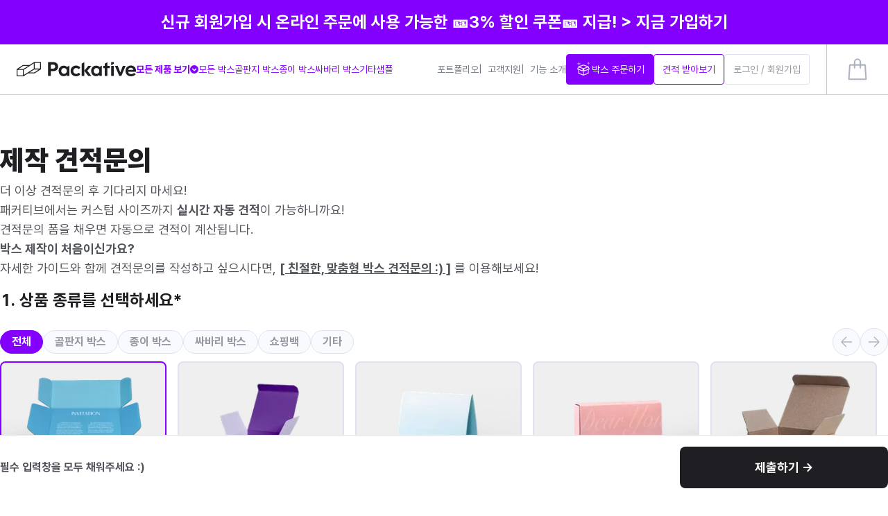

--- FILE ---
content_type: text/html; charset=utf-8
request_url: https://packative.com/custom-quotation
body_size: 82312
content:
<!DOCTYPE html><html lang="ko" translate="no"><head><meta charSet="utf-8"/><meta name="viewport" content="width=device-width, initial-scale=1"/><link rel="stylesheet" href="/_next/static/css/688aed44a72cf5fe.css" data-precedence="next"/><link rel="preload" as="script" fetchPriority="low" href="/_next/static/chunks/webpack-97228a2e8d0d87c2.js"/><script src="/_next/static/chunks/618f2506-e6ece914329354ea.js" async=""></script><script src="/_next/static/chunks/3114-e8017cb8fda6092e.js" async=""></script><script src="/_next/static/chunks/main-app-7e0daa8782df1478.js" async=""></script><script src="/_next/static/chunks/app/global-error-111c852fd3a9bf88.js" async=""></script><script src="/_next/static/chunks/43c54c28-8cfc5ecce9c5eed7.js" async=""></script><script src="/_next/static/chunks/8a6901b8-6bf8c1e4f2bb2ecc.js" async=""></script><script src="/_next/static/chunks/8580-f712fd08a95b2d51.js" async=""></script><script src="/_next/static/chunks/8948-bfd3b5ca524fa70b.js" async=""></script><script src="/_next/static/chunks/4113-2279919954e269ee.js" async=""></script><script src="/_next/static/chunks/4204-ae631b3e7340ed3e.js" async=""></script><script src="/_next/static/chunks/4425-0874fe9592f7e87d.js" async=""></script><script src="/_next/static/chunks/2149-6930bcae852ed65f.js" async=""></script><script src="/_next/static/chunks/4696-feb67f46e9aa6cd9.js" async=""></script><script src="/_next/static/chunks/5757-19c9e54bac7cbab4.js" async=""></script><script src="/_next/static/chunks/5720-eba7f4cca80cbdc9.js" async=""></script><script src="/_next/static/chunks/4461-3a56fcdc53197a15.js" async=""></script><script src="/_next/static/chunks/9893-b7f0d11f5f70185d.js" async=""></script><script src="/_next/static/chunks/6215-608d81c4dedd6187.js" async=""></script><script src="/_next/static/chunks/8650-a80abc3daa0344d8.js" async=""></script><script src="/_next/static/chunks/8345-1cd7924f889c5429.js" async=""></script><script src="/_next/static/chunks/50-5bde5f9a43a87599.js" async=""></script><script src="/_next/static/chunks/4528-a959a23027f6dc4e.js" async=""></script><script src="/_next/static/chunks/2538-05ab882bdc473b8c.js" async=""></script><script src="/_next/static/chunks/4905-25b1d12f3209aadc.js" async=""></script><script src="/_next/static/chunks/7666-136b4092d0091fea.js" async=""></script><script src="/_next/static/chunks/app/%5BlanguageCode%5D/(main)/layout-b0636ae17dbf50e1.js" async=""></script><script src="/_next/static/chunks/3748-5d1400b4908d1217.js" async=""></script><script src="/_next/static/chunks/6955-f7971221969cb3d5.js" async=""></script><script src="/_next/static/chunks/1830-0700f9f621e917af.js" async=""></script><script src="/_next/static/chunks/6713-afc449f8ddd85927.js" async=""></script><script src="/_next/static/chunks/4136-e5af6aaef34ef4f1.js" async=""></script><script src="/_next/static/chunks/840-e731e18535e36bd3.js" async=""></script><script src="/_next/static/chunks/7340-b740f06b1efd9358.js" async=""></script><script src="/_next/static/chunks/3603-737ab7d85d283301.js" async=""></script><script src="/_next/static/chunks/app/%5BlanguageCode%5D/layout-77527390ff5887aa.js" async=""></script><link rel="preload" href="/_next/static/css/30ed0e4cd604b851.css" as="style"/><link rel="preload" href="https://www.googletagmanager.com/gtm.js?id=GTM-T7V75KVG" as="script"/><link rel="preload" href="https://cdn.iamport.kr/js/iamport.payment-1.1.8.js" as="script"/><link rel="preload" href="https://code.jquery.com/jquery-1.12.4.min.js" as="script"/><meta name="theme-color" content="#ffffff"/><title>맞춤형 박스 제작 실시간 견적문의 | 패커티브</title><meta name="description" content="더 이상 견적문의 후 기다리지 마세요. 패커티브 상품은 실시간 견적이 가능해요."/><link rel="manifest" href="/site.webmanifest"/><meta name="keywords" content="박스 주문제작,박스 제작,박스 맞춤제작,패키지 제작,맞춤박스,박스 견적,박스 단가,상자제작 견적,박스 견적문의,패키지 견적,박스제작 견적,상자제작 컨설팅,맞춤 패키지 제작문의"/><meta name="robots" content="index, follow"/><meta name="msapplication-TileColor" content="#8300ff"/><link rel="canonical" href="https://packative.com/custom-quotation"/><link rel="alternate" hrefLang="x-default" href="https://packative.com/custom-quotation"/><link rel="alternate" hrefLang="ko" href="https://packative.com/custom-quotation"/><link rel="alternate" hrefLang="en" href="https://packative.com/en/custom-quotation"/><meta name="naver-site-verification" content="4ba77cd4d72dc558efba828bd3935d232e465cea"/><meta property="og:title" content="맞춤형 박스 제작 실시간 견적문의 | 패커티브"/><meta property="og:description" content="더 이상 견적문의 후 기다리지 마세요. 패커티브 상품은 실시간 견적이 가능해요."/><meta property="og:image" content="https://packative.com/images/open-graph/custom_quotation_kr.png"/><meta name="twitter:card" content="summary_large_image"/><meta name="twitter:title" content="맞춤형 박스 제작 실시간 견적문의 | 패커티브"/><meta name="twitter:description" content="더 이상 견적문의 후 기다리지 마세요. 패커티브 상품은 실시간 견적이 가능해요."/><meta name="twitter:image" content="https://packative.com/images/open-graph/custom_quotation_kr.png"/><link rel="icon" href="/favicon/favicon-32x32.png" sizes="32x32" type="image/png"/><link rel="icon" href="/favicon/favicon-16x16.png" sizes="16x16" type="image/png"/><link rel="apple-touch-icon" href="/favicon/apple-touch-icon.png" sizes="180x180"/><link rel="mask-icon" href="/favicon/safari-pinned-tab.svg" color="#8300ff"/><script src="/_next/static/chunks/polyfills-42372ed130431b0a.js" noModule=""></script></head><body><div hidden=""><!--$--><!--/$--></div><script>(self.__next_s=self.__next_s||[]).push(["https://cdn.iamport.kr/js/iamport.payment-1.1.8.js",{}])</script><script>(self.__next_s=self.__next_s||[]).push(["https://code.jquery.com/jquery-1.12.4.min.js",{"type":"text/javascript"}])</script><!--$--><!--/$--><!--$?--><template id="B:0"></template><span class="absolute h-[calc(100vh-80px)] w-screen bg-white opacity-75"><span class="inline-flex h-full w-full"><svg xmlns="http://www.w3.org/2000/svg" xml:space="preserve" id="loading_svg__Layer_1" x="0" y="0" style="max-width:320px;margin:0 auto" viewBox="0 0 255.1 214.9" width="100"><style>@keyframes offset_one{40%,70%{stroke-dashoffset:0}to{stroke-dashoffset:-570}}@keyframes offset_two{24%{stroke-dashoffset:200}64%{stroke-dashoffset:0}80%,to{stroke-dashoffset:-200}}@keyframes fade{32%,80%,to{opacity:0}52%,60%{opacity:1}}.loading_svg__st0{fill:#503795;stroke:#503795;stroke-width:2}.loading_svg__st1{fill:none;stroke:#1c1b1a;stroke-width:5.2;stroke-linecap:round;stroke-linejoin:round;stroke-miterlimit:10}</style><path d="M128.7 42.9H68.2L23 72v57h57.9l92.6-57.5h58v-58h-57z" class="loading_svg__st1" style="stroke-dasharray:570;stroke-dashoffset:570;animation:offset_one 4s ease infinite"></path><g style="stroke-dasharray:200;stroke-dashoffset:200;animation:offset_two 4s ease infinite"><path d="m230.5 72.5-45 28-57.8-.2M174.3 14.5v57M24.5 72h57l46-28.5M80.5 72.5V128" class="loading_svg__st1"></path></g><path d="M42.7 164.7h6v20.9h13.2v5.7H42.7zM63.5 181.4c0-5.7 4.2-10.4 10.6-10.4s10.7 4.7 10.7 10.4-4.3 10.4-10.7 10.4-10.6-4.7-10.6-10.4m15.6 0c0-2.8-2.2-5.1-5-5.1s-5 2.3-5 5.1c0 2.9 2.2 5.2 5 5.2s5-2.3 5-5.2M108.3 171.6v19.7H103v-2c-1.4 1.4-3.4 2.5-6.1 2.5-5.7 0-9.7-4.6-9.7-10.5s4.1-10.3 9.7-10.3c2.7 0 4.6 1.1 6.1 2.6v-2.1h5.3zm-5.4 9.8c0-2.8-2.1-5.2-5.1-5.2s-5 2.4-5 5.2c0 2.9 2.1 5.3 5 5.3 3-.1 5.1-2.5 5.1-5.3M132.7 163.9v27.4h-5.5v-2.1c-1.3 1.5-3.2 2.6-5.9 2.6-5.5 0-9.7-4.4-9.7-10.4 0-5.9 4.2-10.4 9.7-10.4 2.6 0 4.4 1 5.7 2.4v-9.6h5.7zm-5.4 17.5c0-2.8-2.1-5.2-5-5.2-3 0-5 2.3-5 5.2s2.1 5.3 5 5.3c3-.1 5-2.4 5-5.3M136.7 166.2c0-1.9 1.5-3.3 3.4-3.3s3.3 1.4 3.3 3.3-1.5 3.3-3.3 3.3c-2 0-3.4-1.4-3.4-3.3m.5 25.1v-19.7h5.7v19.7zM147.1 171.6h5.5v2.7c1-1.8 3.2-3.3 6.2-3.3 3.9 0 7.7 2.6 7.7 8.2v12.1h-5.7v-10.6c0-2.9-1.5-4.5-3.9-4.5-2.5 0-4.2 1.9-4.2 4.6v10.4H147v-19.6zM190.6 171.6v17.8c0 6.4-4.8 10.3-11.1 10.3-3.5 0-6.8-1.2-9.2-3l2.2-4.2c1.8 1.2 4.2 2.3 6.8 2.3 3.9 0 5.9-2.3 5.9-5.1v-.7c-1.3 1.4-3.2 2.3-5.8 2.3-5.9 0-9.8-4.2-9.8-10.1 0-6.1 4.4-10.2 10-10.2 2.6 0 4.5 1 5.9 2.4v-1.9h5.1zm-5.3 9.7c0-2.9-2.1-5-5-5s-5 2.1-5 5c0 3 2.2 5.1 5 5.1 2.9 0 5-2.2 5-5.1M194.2 188.7c0-1.8 1.4-3.1 3.2-3.1 1.7 0 3.1 1.4 3.1 3.1 0 1.8-1.4 3.2-3.1 3.2-1.8 0-3.2-1.4-3.2-3.2M203.3 188.7c0-1.8 1.4-3.1 3.2-3.1 1.7 0 3.1 1.4 3.1 3.1 0 1.8-1.4 3.2-3.1 3.2-1.8 0-3.2-1.4-3.2-3.2M212.4 188.7c0-1.8 1.4-3.1 3.2-3.1 1.7 0 3.1 1.4 3.1 3.1 0 1.8-1.4 3.2-3.1 3.2-1.8 0-3.2-1.4-3.2-3.2"></path></svg></span></span><!--/$--><script>requestAnimationFrame(function(){$RT=performance.now()});</script><script src="/_next/static/chunks/webpack-97228a2e8d0d87c2.js" id="_R_" async=""></script><script>(self.__next_f=self.__next_f||[]).push([0])</script><script>self.__next_f.push([1,"1:\"$Sreact.fragment\"\n2:I[50317,[],\"\"]\n3:I[6521,[],\"\"]\n7:I[49232,[],\"OutletBoundary\"]\n9:I[20713,[],\"AsyncMetadataOutlet\"]\nd:I[24904,[\"4219\",\"static/chunks/app/global-error-111c852fd3a9bf88.js\"],\"default\"]\ne:I[49232,[],\"ViewportBoundary\"]\n10:I[49232,[],\"MetadataBoundary\"]\n11:\"$Sreact.suspense\"\n13:I[29129,[],\"IconMark\"]\n:HL[\"/_next/static/css/688aed44a72cf5fe.css\",\"style\"]\n:HL[\"/_next/static/css/30ed0e4cd604b851.css\",\"style\"]\nb:T5af,"])</script><script>self.__next_f.push([1,"M42.7 164.7h6v20.9h13.2v5.7H42.7zM63.5 181.4c0-5.7 4.2-10.4 10.6-10.4s10.7 4.7 10.7 10.4-4.3 10.4-10.7 10.4-10.6-4.7-10.6-10.4m15.6 0c0-2.8-2.2-5.1-5-5.1s-5 2.3-5 5.1c0 2.9 2.2 5.2 5 5.2s5-2.3 5-5.2M108.3 171.6v19.7H103v-2c-1.4 1.4-3.4 2.5-6.1 2.5-5.7 0-9.7-4.6-9.7-10.5s4.1-10.3 9.7-10.3c2.7 0 4.6 1.1 6.1 2.6v-2.1h5.3zm-5.4 9.8c0-2.8-2.1-5.2-5.1-5.2s-5 2.4-5 5.2c0 2.9 2.1 5.3 5 5.3 3-.1 5.1-2.5 5.1-5.3M132.7 163.9v27.4h-5.5v-2.1c-1.3 1.5-3.2 2.6-5.9 2.6-5.5 0-9.7-4.4-9.7-10.4 0-5.9 4.2-10.4 9.7-10.4 2.6 0 4.4 1 5.7 2.4v-9.6h5.7zm-5.4 17.5c0-2.8-2.1-5.2-5-5.2-3 0-5 2.3-5 5.2s2.1 5.3 5 5.3c3-.1 5-2.4 5-5.3M136.7 166.2c0-1.9 1.5-3.3 3.4-3.3s3.3 1.4 3.3 3.3-1.5 3.3-3.3 3.3c-2 0-3.4-1.4-3.4-3.3m.5 25.1v-19.7h5.7v19.7zM147.1 171.6h5.5v2.7c1-1.8 3.2-3.3 6.2-3.3 3.9 0 7.7 2.6 7.7 8.2v12.1h-5.7v-10.6c0-2.9-1.5-4.5-3.9-4.5-2.5 0-4.2 1.9-4.2 4.6v10.4H147v-19.6zM190.6 171.6v17.8c0 6.4-4.8 10.3-11.1 10.3-3.5 0-6.8-1.2-9.2-3l2.2-4.2c1.8 1.2 4.2 2.3 6.8 2.3 3.9 0 5.9-2.3 5.9-5.1v-.7c-1.3 1.4-3.2 2.3-5.8 2.3-5.9 0-9.8-4.2-9.8-10.1 0-6.1 4.4-10.2 10-10.2 2.6 0 4.5 1 5.9 2.4v-1.9h5.1zm-5.3 9.7c0-2.9-2.1-5-5-5s-5 2.1-5 5c0 3 2.2 5.1 5 5.1 2.9 0 5-2.2 5-5.1M194.2 188.7c0-1.8 1.4-3.1 3.2-3.1 1.7 0 3.1 1.4 3.1 3.1 0 1.8-1.4 3.2-3.1 3.2-1.8 0-3.2-1.4-3.2-3.2M203.3 188.7c0-1.8 1.4-3.1 3.2-3.1 1.7 0 3.1 1.4 3.1 3.1 0 1.8-1.4 3.2-3.1 3.2-1.8 0-3.2-1.4-3.2-3.2M212.4 188.7c0-1.8 1.4-3.1 3.2-3.1 1.7 0 3.1 1.4 3.1 3.1 0 1.8-1.4 3.2-3.1 3.2-1.8 0-3.2-1.4-3.2-3.2"])</script><script>self.__next_f.push([1,"0:{\"P\":null,\"b\":\"1768374763701\",\"p\":\"\",\"c\":[\"\",\"custom-quotation\"],\"i\":false,\"f\":[[[\"\",{\"children\":[[\"languageCode\",\"ko\",\"d\"],{\"children\":[\"(main)\",{\"children\":[\"custom-quotation\",{\"children\":[[\"productCode\",\"\",\"oc\"],{\"children\":[\"__PAGE__\",{}]}]}]}]},\"$undefined\",\"$undefined\",true]}],[\"\",[\"$\",\"$1\",\"c\",{\"children\":[null,[\"$\",\"$L2\",null,{\"parallelRouterKey\":\"children\",\"error\":\"$undefined\",\"errorStyles\":\"$undefined\",\"errorScripts\":\"$undefined\",\"template\":[\"$\",\"$L3\",null,{}],\"templateStyles\":\"$undefined\",\"templateScripts\":\"$undefined\",\"notFound\":[[[\"$\",\"title\",null,{\"children\":\"404: This page could not be found.\"}],[\"$\",\"div\",null,{\"style\":{\"fontFamily\":\"system-ui,\\\"Segoe UI\\\",Roboto,Helvetica,Arial,sans-serif,\\\"Apple Color Emoji\\\",\\\"Segoe UI Emoji\\\"\",\"height\":\"100vh\",\"textAlign\":\"center\",\"display\":\"flex\",\"flexDirection\":\"column\",\"alignItems\":\"center\",\"justifyContent\":\"center\"},\"children\":[\"$\",\"div\",null,{\"children\":[[\"$\",\"style\",null,{\"dangerouslySetInnerHTML\":{\"__html\":\"body{color:#000;background:#fff;margin:0}.next-error-h1{border-right:1px solid rgba(0,0,0,.3)}@media (prefers-color-scheme:dark){body{color:#fff;background:#000}.next-error-h1{border-right:1px solid rgba(255,255,255,.3)}}\"}}],[\"$\",\"h1\",null,{\"className\":\"next-error-h1\",\"style\":{\"display\":\"inline-block\",\"margin\":\"0 20px 0 0\",\"padding\":\"0 23px 0 0\",\"fontSize\":24,\"fontWeight\":500,\"verticalAlign\":\"top\",\"lineHeight\":\"49px\"},\"children\":404}],[\"$\",\"div\",null,{\"style\":{\"display\":\"inline-block\"},\"children\":[\"$\",\"h2\",null,{\"style\":{\"fontSize\":14,\"fontWeight\":400,\"lineHeight\":\"49px\",\"margin\":0},\"children\":\"This page could not be found.\"}]}]]}]}]],[]],\"forbidden\":\"$undefined\",\"unauthorized\":\"$undefined\"}]]}],{\"children\":[[\"languageCode\",\"ko\",\"d\"],[\"$\",\"$1\",\"c\",{\"children\":[[[\"$\",\"link\",\"0\",{\"rel\":\"stylesheet\",\"href\":\"/_next/static/css/688aed44a72cf5fe.css\",\"precedence\":\"next\",\"crossOrigin\":\"$undefined\",\"nonce\":\"$undefined\"}]],\"$L4\"]}],{\"children\":[\"(main)\",[\"$\",\"$1\",\"c\",{\"children\":[null,\"$L5\"]}],{\"children\":[\"custom-quotation\",[\"$\",\"$1\",\"c\",{\"children\":[null,[\"$\",\"$L2\",null,{\"parallelRouterKey\":\"children\",\"error\":\"$undefined\",\"errorStyles\":\"$undefined\",\"errorScripts\":\"$undefined\",\"template\":[\"$\",\"$L3\",null,{}],\"templateStyles\":\"$undefined\",\"templateScripts\":\"$undefined\",\"notFound\":\"$undefined\",\"forbidden\":\"$undefined\",\"unauthorized\":\"$undefined\"}]]}],{\"children\":[[\"productCode\",\"\",\"oc\"],[\"$\",\"$1\",\"c\",{\"children\":[null,[\"$\",\"$L2\",null,{\"parallelRouterKey\":\"children\",\"error\":\"$undefined\",\"errorStyles\":\"$undefined\",\"errorScripts\":\"$undefined\",\"template\":[\"$\",\"$L3\",null,{}],\"templateStyles\":\"$undefined\",\"templateScripts\":\"$undefined\",\"notFound\":\"$undefined\",\"forbidden\":\"$undefined\",\"unauthorized\":\"$undefined\"}]]}],{\"children\":[\"__PAGE__\",[\"$\",\"$1\",\"c\",{\"children\":[\"$L6\",[[\"$\",\"link\",\"0\",{\"rel\":\"stylesheet\",\"href\":\"/_next/static/css/30ed0e4cd604b851.css\",\"precedence\":\"next\",\"crossOrigin\":\"$undefined\",\"nonce\":\"$undefined\"}]],[\"$\",\"$L7\",null,{\"children\":[\"$L8\",[\"$\",\"$L9\",null,{\"promise\":\"$@a\"}]]}]]}],{},null,false]},null,false]},null,false]},null,false]},[[\"$\",\"span\",\"l\",{\"className\":\"absolute h-[calc(100vh-80px)] w-screen bg-white opacity-75\",\"children\":[\"$\",\"span\",null,{\"className\":\"inline-flex h-full w-full\",\"children\":[\"$\",\"svg\",null,{\"xmlns\":\"http://www.w3.org/2000/svg\",\"xmlSpace\":\"preserve\",\"id\":\"loading_svg__Layer_1\",\"x\":0,\"y\":0,\"style\":{\"maxWidth\":320,\"margin\":\"0 auto\"},\"viewBox\":\"0 0 255.1 214.9\",\"width\":100,\"children\":[[\"$\",\"style\",null,{\"children\":\"@keyframes offset_one{40%,70%{stroke-dashoffset:0}to{stroke-dashoffset:-570}}@keyframes offset_two{24%{stroke-dashoffset:200}64%{stroke-dashoffset:0}80%,to{stroke-dashoffset:-200}}@keyframes fade{32%,80%,to{opacity:0}52%,60%{opacity:1}}.loading_svg__st0{fill:#503795;stroke:#503795;stroke-width:2}.loading_svg__st1{fill:none;stroke:#1c1b1a;stroke-width:5.2;stroke-linecap:round;stroke-linejoin:round;stroke-miterlimit:10}\"}],[\"$\",\"path\",null,{\"d\":\"M128.7 42.9H68.2L23 72v57h57.9l92.6-57.5h58v-58h-57z\",\"className\":\"loading_svg__st1\",\"style\":{\"strokeDasharray\":570,\"strokeDashoffset\":570,\"animation\":\"offset_one 4s ease infinite\"}}],[\"$\",\"g\",null,{\"style\":{\"strokeDasharray\":200,\"strokeDashoffset\":200,\"animation\":\"offset_two 4s ease infinite\"},\"children\":[\"$\",\"path\",null,{\"d\":\"m230.5 72.5-45 28-57.8-.2M174.3 14.5v57M24.5 72h57l46-28.5M80.5 72.5V128\",\"className\":\"loading_svg__st1\"}]}],[\"$\",\"path\",null,{\"d\":\"$b\"}]]}]}]}],[],[]],false]},null,false],\"$Lc\",false]],\"m\":\"$undefined\",\"G\":[\"$d\",[]],\"s\":false,\"S\":false}\n"])</script><script>self.__next_f.push([1,"c:[\"$\",\"$1\",\"h\",{\"children\":[null,[[\"$\",\"$Le\",null,{\"children\":\"$Lf\"}],null],[\"$\",\"$L10\",null,{\"children\":[\"$\",\"div\",null,{\"hidden\":true,\"children\":[\"$\",\"$11\",null,{\"fallback\":null,\"children\":\"$L12\"}]}]}]]}]\nf:[[\"$\",\"meta\",\"0\",{\"charSet\":\"utf-8\"}],[\"$\",\"meta\",\"1\",{\"name\":\"viewport\",\"content\":\"width=device-width, initial-scale=1\"}],[\"$\",\"meta\",\"2\",{\"name\":\"theme-color\",\"content\":\"#ffffff\"}]]\n8:null\n"])</script><script>self.__next_f.push([1,"a:{\"metadata\":[[\"$\",\"title\",\"0\",{\"children\":\"맞춤형 박스 제작 실시간 견적문의 | 패커티브\"}],[\"$\",\"meta\",\"1\",{\"name\":\"description\",\"content\":\"더 이상 견적문의 후 기다리지 마세요. 패커티브 상품은 실시간 견적이 가능해요.\"}],[\"$\",\"link\",\"2\",{\"rel\":\"manifest\",\"href\":\"/site.webmanifest\",\"crossOrigin\":\"$undefined\"}],[\"$\",\"meta\",\"3\",{\"name\":\"keywords\",\"content\":\"박스 주문제작,박스 제작,박스 맞춤제작,패키지 제작,맞춤박스,박스 견적,박스 단가,상자제작 견적,박스 견적문의,패키지 견적,박스제작 견적,상자제작 컨설팅,맞춤 패키지 제작문의\"}],[\"$\",\"meta\",\"4\",{\"name\":\"robots\",\"content\":\"index, follow\"}],[\"$\",\"meta\",\"5\",{\"name\":\"msapplication-TileColor\",\"content\":\"#8300ff\"}],[\"$\",\"link\",\"6\",{\"rel\":\"canonical\",\"href\":\"https://packative.com/custom-quotation\"}],[\"$\",\"link\",\"7\",{\"rel\":\"alternate\",\"hrefLang\":\"x-default\",\"href\":\"https://packative.com/custom-quotation\"}],[\"$\",\"link\",\"8\",{\"rel\":\"alternate\",\"hrefLang\":\"ko\",\"href\":\"https://packative.com/custom-quotation\"}],[\"$\",\"link\",\"9\",{\"rel\":\"alternate\",\"hrefLang\":\"en\",\"href\":\"https://packative.com/en/custom-quotation\"}],[\"$\",\"meta\",\"10\",{\"name\":\"naver-site-verification\",\"content\":\"4ba77cd4d72dc558efba828bd3935d232e465cea\"}],[\"$\",\"meta\",\"11\",{\"property\":\"og:title\",\"content\":\"맞춤형 박스 제작 실시간 견적문의 | 패커티브\"}],[\"$\",\"meta\",\"12\",{\"property\":\"og:description\",\"content\":\"더 이상 견적문의 후 기다리지 마세요. 패커티브 상품은 실시간 견적이 가능해요.\"}],[\"$\",\"meta\",\"13\",{\"property\":\"og:image\",\"content\":\"https://packative.com/images/open-graph/custom_quotation_kr.png\"}],[\"$\",\"meta\",\"14\",{\"name\":\"twitter:card\",\"content\":\"summary_large_image\"}],[\"$\",\"meta\",\"15\",{\"name\":\"twitter:title\",\"content\":\"맞춤형 박스 제작 실시간 견적문의 | 패커티브\"}],[\"$\",\"meta\",\"16\",{\"name\":\"twitter:description\",\"content\":\"더 이상 견적문의 후 기다리지 마세요. 패커티브 상품은 실시간 견적이 가능해요.\"}],[\"$\",\"meta\",\"17\",{\"name\":\"twitter:image\",\"content\":\"https://packative.com/images/open-graph/custom_quotation_kr.png\"}],[\"$\",\"link\",\"18\",{\"rel\":\"icon\",\"href\":\"/favicon/favicon-32x32.png\",\"sizes\":\"32x32\",\"type\":\"image/png\"}],[\"$\",\"link\",\"19\",{\"rel\":\"icon\",\"href\":\"/favicon/favicon-16x16.png\",\"sizes\":\"16x16\",\"type\":\"image/png\"}],[\"$\",\"link\",\"20\",{\"rel\":\"apple-touch-icon\",\"href\":\"/favicon/apple-touch-icon.png\",\"sizes\":\"180x180\"}],[\"$\",\"link\",\"21\",{\"rel\":\"mask-icon\",\"href\":\"/favicon/safari-pinned-tab.svg\",\"color\":\"#8300ff\"}],[\"$\",\"$L13\",\"22\",{}]],\"error\":null,\"digest\":\"$undefined\"}\n"])</script><script>self.__next_f.push([1,"12:\"$a:metadata\"\n"])</script><script>self.__next_f.push([1,"14:I[82938,[\"5873\",\"static/chunks/43c54c28-8cfc5ecce9c5eed7.js\",\"8474\",\"static/chunks/8a6901b8-6bf8c1e4f2bb2ecc.js\",\"8580\",\"static/chunks/8580-f712fd08a95b2d51.js\",\"8948\",\"static/chunks/8948-bfd3b5ca524fa70b.js\",\"4113\",\"static/chunks/4113-2279919954e269ee.js\",\"4204\",\"static/chunks/4204-ae631b3e7340ed3e.js\",\"4425\",\"static/chunks/4425-0874fe9592f7e87d.js\",\"2149\",\"static/chunks/2149-6930bcae852ed65f.js\",\"4696\",\"static/chunks/4696-feb67f46e9aa6cd9.js\",\"5757\",\"static/chunks/5757-19c9e54bac7cbab4.js\",\"5720\",\"static/chunks/5720-eba7f4cca80cbdc9.js\",\"4461\",\"static/chunks/4461-3a56fcdc53197a15.js\",\"9893\",\"static/chunks/9893-b7f0d11f5f70185d.js\",\"6215\",\"static/chunks/6215-608d81c4dedd6187.js\",\"8650\",\"static/chunks/8650-a80abc3daa0344d8.js\",\"8345\",\"static/chunks/8345-1cd7924f889c5429.js\",\"50\",\"static/chunks/50-5bde5f9a43a87599.js\",\"4528\",\"static/chunks/4528-a959a23027f6dc4e.js\",\"2538\",\"static/chunks/2538-05ab882bdc473b8c.js\",\"4905\",\"static/chunks/4905-25b1d12f3209aadc.js\",\"7666\",\"static/chunks/7666-136b4092d0091fea.js\",\"5268\",\"static/chunks/app/%5BlanguageCode%5D/(main)/layout-b0636ae17dbf50e1.js\"],\"GoogleTagManager\"]\n"])</script><script>self.__next_f.push([1,"15:I[25437,[\"5873\",\"static/chunks/43c54c28-8cfc5ecce9c5eed7.js\",\"8474\",\"static/chunks/8a6901b8-6bf8c1e4f2bb2ecc.js\",\"8580\",\"static/chunks/8580-f712fd08a95b2d51.js\",\"8948\",\"static/chunks/8948-bfd3b5ca524fa70b.js\",\"4113\",\"static/chunks/4113-2279919954e269ee.js\",\"4204\",\"static/chunks/4204-ae631b3e7340ed3e.js\",\"4425\",\"static/chunks/4425-0874fe9592f7e87d.js\",\"2149\",\"static/chunks/2149-6930bcae852ed65f.js\",\"4696\",\"static/chunks/4696-feb67f46e9aa6cd9.js\",\"5757\",\"static/chunks/5757-19c9e54bac7cbab4.js\",\"5720\",\"static/chunks/5720-eba7f4cca80cbdc9.js\",\"4461\",\"static/chunks/4461-3a56fcdc53197a15.js\",\"9893\",\"static/chunks/9893-b7f0d11f5f70185d.js\",\"6215\",\"static/chunks/6215-608d81c4dedd6187.js\",\"8650\",\"static/chunks/8650-a80abc3daa0344d8.js\",\"8345\",\"static/chunks/8345-1cd7924f889c5429.js\",\"50\",\"static/chunks/50-5bde5f9a43a87599.js\",\"4528\",\"static/chunks/4528-a959a23027f6dc4e.js\",\"2538\",\"static/chunks/2538-05ab882bdc473b8c.js\",\"4905\",\"static/chunks/4905-25b1d12f3209aadc.js\",\"7666\",\"static/chunks/7666-136b4092d0091fea.js\",\"5268\",\"static/chunks/app/%5BlanguageCode%5D/(main)/layout-b0636ae17dbf50e1.js\"],\"\"]\n"])</script><script>self.__next_f.push([1,"16:I[20202,[\"5873\",\"static/chunks/43c54c28-8cfc5ecce9c5eed7.js\",\"8474\",\"static/chunks/8a6901b8-6bf8c1e4f2bb2ecc.js\",\"8580\",\"static/chunks/8580-f712fd08a95b2d51.js\",\"8948\",\"static/chunks/8948-bfd3b5ca524fa70b.js\",\"4113\",\"static/chunks/4113-2279919954e269ee.js\",\"4204\",\"static/chunks/4204-ae631b3e7340ed3e.js\",\"4425\",\"static/chunks/4425-0874fe9592f7e87d.js\",\"2149\",\"static/chunks/2149-6930bcae852ed65f.js\",\"4696\",\"static/chunks/4696-feb67f46e9aa6cd9.js\",\"5757\",\"static/chunks/5757-19c9e54bac7cbab4.js\",\"5720\",\"static/chunks/5720-eba7f4cca80cbdc9.js\",\"3748\",\"static/chunks/3748-5d1400b4908d1217.js\",\"4461\",\"static/chunks/4461-3a56fcdc53197a15.js\",\"9893\",\"static/chunks/9893-b7f0d11f5f70185d.js\",\"8650\",\"static/chunks/8650-a80abc3daa0344d8.js\",\"8345\",\"static/chunks/8345-1cd7924f889c5429.js\",\"6955\",\"static/chunks/6955-f7971221969cb3d5.js\",\"1830\",\"static/chunks/1830-0700f9f621e917af.js\",\"6713\",\"static/chunks/6713-afc449f8ddd85927.js\",\"4136\",\"static/chunks/4136-e5af6aaef34ef4f1.js\",\"4528\",\"static/chunks/4528-a959a23027f6dc4e.js\",\"840\",\"static/chunks/840-e731e18535e36bd3.js\",\"7340\",\"static/chunks/7340-b740f06b1efd9358.js\",\"7666\",\"static/chunks/7666-136b4092d0091fea.js\",\"3603\",\"static/chunks/3603-737ab7d85d283301.js\",\"7873\",\"static/chunks/app/%5BlanguageCode%5D/layout-77527390ff5887aa.js\"],\"default\"]\n"])</script><script>self.__next_f.push([1,"17:I[6016,[\"5873\",\"static/chunks/43c54c28-8cfc5ecce9c5eed7.js\",\"8474\",\"static/chunks/8a6901b8-6bf8c1e4f2bb2ecc.js\",\"8580\",\"static/chunks/8580-f712fd08a95b2d51.js\",\"8948\",\"static/chunks/8948-bfd3b5ca524fa70b.js\",\"4113\",\"static/chunks/4113-2279919954e269ee.js\",\"4204\",\"static/chunks/4204-ae631b3e7340ed3e.js\",\"4425\",\"static/chunks/4425-0874fe9592f7e87d.js\",\"2149\",\"static/chunks/2149-6930bcae852ed65f.js\",\"4696\",\"static/chunks/4696-feb67f46e9aa6cd9.js\",\"5757\",\"static/chunks/5757-19c9e54bac7cbab4.js\",\"5720\",\"static/chunks/5720-eba7f4cca80cbdc9.js\",\"3748\",\"static/chunks/3748-5d1400b4908d1217.js\",\"4461\",\"static/chunks/4461-3a56fcdc53197a15.js\",\"9893\",\"static/chunks/9893-b7f0d11f5f70185d.js\",\"8650\",\"static/chunks/8650-a80abc3daa0344d8.js\",\"8345\",\"static/chunks/8345-1cd7924f889c5429.js\",\"6955\",\"static/chunks/6955-f7971221969cb3d5.js\",\"1830\",\"static/chunks/1830-0700f9f621e917af.js\",\"6713\",\"static/chunks/6713-afc449f8ddd85927.js\",\"4136\",\"static/chunks/4136-e5af6aaef34ef4f1.js\",\"4528\",\"static/chunks/4528-a959a23027f6dc4e.js\",\"840\",\"static/chunks/840-e731e18535e36bd3.js\",\"7340\",\"static/chunks/7340-b740f06b1efd9358.js\",\"7666\",\"static/chunks/7666-136b4092d0091fea.js\",\"3603\",\"static/chunks/3603-737ab7d85d283301.js\",\"7873\",\"static/chunks/app/%5BlanguageCode%5D/layout-77527390ff5887aa.js\"],\"default\"]\n"])</script><script>self.__next_f.push([1,"18:I[47724,[\"5873\",\"static/chunks/43c54c28-8cfc5ecce9c5eed7.js\",\"8474\",\"static/chunks/8a6901b8-6bf8c1e4f2bb2ecc.js\",\"8580\",\"static/chunks/8580-f712fd08a95b2d51.js\",\"8948\",\"static/chunks/8948-bfd3b5ca524fa70b.js\",\"4113\",\"static/chunks/4113-2279919954e269ee.js\",\"4204\",\"static/chunks/4204-ae631b3e7340ed3e.js\",\"4425\",\"static/chunks/4425-0874fe9592f7e87d.js\",\"2149\",\"static/chunks/2149-6930bcae852ed65f.js\",\"4696\",\"static/chunks/4696-feb67f46e9aa6cd9.js\",\"5757\",\"static/chunks/5757-19c9e54bac7cbab4.js\",\"5720\",\"static/chunks/5720-eba7f4cca80cbdc9.js\",\"3748\",\"static/chunks/3748-5d1400b4908d1217.js\",\"4461\",\"static/chunks/4461-3a56fcdc53197a15.js\",\"9893\",\"static/chunks/9893-b7f0d11f5f70185d.js\",\"8650\",\"static/chunks/8650-a80abc3daa0344d8.js\",\"8345\",\"static/chunks/8345-1cd7924f889c5429.js\",\"6955\",\"static/chunks/6955-f7971221969cb3d5.js\",\"1830\",\"static/chunks/1830-0700f9f621e917af.js\",\"6713\",\"static/chunks/6713-afc449f8ddd85927.js\",\"4136\",\"static/chunks/4136-e5af6aaef34ef4f1.js\",\"4528\",\"static/chunks/4528-a959a23027f6dc4e.js\",\"840\",\"static/chunks/840-e731e18535e36bd3.js\",\"7340\",\"static/chunks/7340-b740f06b1efd9358.js\",\"7666\",\"static/chunks/7666-136b4092d0091fea.js\",\"3603\",\"static/chunks/3603-737ab7d85d283301.js\",\"7873\",\"static/chunks/app/%5BlanguageCode%5D/layout-77527390ff5887aa.js\"],\"default\"]\n"])</script><script>self.__next_f.push([1,"19:I[76944,[\"5873\",\"static/chunks/43c54c28-8cfc5ecce9c5eed7.js\",\"8474\",\"static/chunks/8a6901b8-6bf8c1e4f2bb2ecc.js\",\"8580\",\"static/chunks/8580-f712fd08a95b2d51.js\",\"8948\",\"static/chunks/8948-bfd3b5ca524fa70b.js\",\"4113\",\"static/chunks/4113-2279919954e269ee.js\",\"4204\",\"static/chunks/4204-ae631b3e7340ed3e.js\",\"4425\",\"static/chunks/4425-0874fe9592f7e87d.js\",\"2149\",\"static/chunks/2149-6930bcae852ed65f.js\",\"4696\",\"static/chunks/4696-feb67f46e9aa6cd9.js\",\"5757\",\"static/chunks/5757-19c9e54bac7cbab4.js\",\"5720\",\"static/chunks/5720-eba7f4cca80cbdc9.js\",\"3748\",\"static/chunks/3748-5d1400b4908d1217.js\",\"4461\",\"static/chunks/4461-3a56fcdc53197a15.js\",\"9893\",\"static/chunks/9893-b7f0d11f5f70185d.js\",\"8650\",\"static/chunks/8650-a80abc3daa0344d8.js\",\"8345\",\"static/chunks/8345-1cd7924f889c5429.js\",\"6955\",\"static/chunks/6955-f7971221969cb3d5.js\",\"1830\",\"static/chunks/1830-0700f9f621e917af.js\",\"6713\",\"static/chunks/6713-afc449f8ddd85927.js\",\"4136\",\"static/chunks/4136-e5af6aaef34ef4f1.js\",\"4528\",\"static/chunks/4528-a959a23027f6dc4e.js\",\"840\",\"static/chunks/840-e731e18535e36bd3.js\",\"7340\",\"static/chunks/7340-b740f06b1efd9358.js\",\"7666\",\"static/chunks/7666-136b4092d0091fea.js\",\"3603\",\"static/chunks/3603-737ab7d85d283301.js\",\"7873\",\"static/chunks/app/%5BlanguageCode%5D/layout-77527390ff5887aa.js\"],\"TolgeeNextProvider\"]\n"])</script><script>self.__next_f.push([1,"4:[\"$\",\"html\",null,{\"lang\":\"ko\",\"translate\":\"no\",\"children\":[[\"$\",\"head\",null,{}],[\"$\",\"body\",null,{\"children\":[[\"$\",\"$L14\",null,{\"gtmId\":\"GTM-T7V75KVG\"}],[\"$\",\"$L15\",null,{\"src\":\"https://cdn.iamport.kr/js/iamport.payment-1.1.8.js\",\"strategy\":\"beforeInteractive\"}],[\"$\",\"$L15\",null,{\"type\":\"text/javascript\",\"src\":\"https://code.jquery.com/jquery-1.12.4.min.js\",\"strategy\":\"beforeInteractive\"}],[\"$\",\"$L16\",null,{}],[\"$\",\"$11\",null,{\"children\":[[\"$\",\"$L17\",null,{}],[\"$\",\"$L18\",null,{}]]}],[\"$\",\"$L19\",null,{\"locale\":\"ko\",\"locales\":{\"ko:account\":{\"agree-marketing\":\"문자, 이메일 마케팅 정보를 받을게요.\",\"agree-marketing-email-sms\":\"문자, 이메일 마케팅 정보 수신에 동의합니다.\",\"agree-with\":\"에 동의합니다\",\"back-to-login\":\"로그인하러 가기\",\"cancelled\":\"취소됨\",\"change-password\":\"비밀번호 변경\",\"check-spam\":\"* 스팸편지함 확인하는것도 잊지마세요.\",\"check-spam-folder\":\"스팸메일함도 잊지 마세요\",\"coating\":\"코팅\",\"code\":\"코드\",\"colors\":\"도\",\"company\":\"회사명\",\"company-name\":\"회사 이름\",\"company-name-placeholder\":\"회사명을 입력하세요\",\"confirm-new-password\":\"새로운 비밀번호를 확인해주세요\",\"confirm-password\":\"비밀번호를 다시 입력해주세요\",\"confirm-password-placeholder\":\"비밀번호를 다시 입력하세요\",\"contact-packaging-experts\":\"맞춤 견적을 받으려면 포장 전문가에게 문의하세요.\",\"current-password\":\"현재 비밀번호\",\"custom-request\":\"맞춤 요청\",\"custom-size\":\"커스텀 사이즈\",\"description\":\"설명\",\"did-u-forgot-password\":\"비밀번호를 잊어버리셨나요?\",\"dimensions\":\"치수\",\"do-you-want-to-login-with-sns\":\"SNS로 로그인하시겠습니까?\",\"draft\":\"초안\",\"edit-design\":\"디자인 열기\",\"email\":\"이메일\",\"email-address\":\"이메일 주소\",\"email-exists\":\"이미 등록된 이메일입니다\",\"email-in-use\":\"이미 등록된 이메일 주소입니다.\",\"email-invalid\":\"이메일 형식이 올바르지 않습니다\",\"email-not-found\":\"이메일을 찾을 수 없습니다\",\"email-placeholder\":\"이메일 주소를 입력하세요\",\"email-required\":\"이메일 주소를 입력해주세요\",\"email-verification-success\":\"이메일 인증이 완료되었습니다.\",\"email-verified\":\"이메일 주소 인증이 완료되었습니다.\",\"enter-company-name\":\"회사 이름을 알려주세요\",\"enter-email\":\"이메일을 입력해주세요\",\"enter-name\":\"이름을 입력해주세요\",\"enter-new-password\":\"새로운 비밀번호를 입력해주세요\",\"enter-number-of-employees\":\"몇 명 정도 근무하고 있나요?\",\"enter-password\":\"비밀번호를 입력해주세요\",\"enter-position\":\"직급 혹은 직책이 어떻게 되시나요?\",\"expired\":\"만료됨\",\"external\":\"외부\",\"forgot-password\":\"비밀번호 찾기\",\"forgot-password-link-sent\":\"비밀번호 재설정 링크가 이메일로 발송되었습니다.\",\"go-login\":\"로그인하러 가기\",\"go-to-home\":\"홈으로\",\"go-to-login\":\"로그인하러 가기\",\"hello-username\":\"안녕하세요, \u003cspan\u003e\u003c/span\u003e님\",\"industry\":\"산업군\",\"industry-placeholder\":\"산업군이 어떻게 되나요?\",\"info\":\"도움말\",\"inside-print\":\"내부 인쇄\",\"internal\":\"내부\",\"internal-error\":\"잘못된 일이 발생했습니다\",\"invalid-credentials\":\"입력된 사용자 정보가 존재하지 않습니다. 메일함에서 이메일 인증이 완료되었는지 확인해주세요.\",\"item\":\"항목\",\"item-default\":\"항목\",\"items\":\"개\",\"length-8-20\":\"8-20자\",\"link-expired\":\"링크가 만료되었습니다\",\"login\":\"로그인\",\"lost\":\"손실\",\"marketing-agreement\":\"문자, 이메일 마케팅 정보 수신에 동의합니다. (선택)\",\"material\":\"재료\",\"metadata-title-login\":\"로그인 \u0026 회원가입 | 패커티브\",\"metadata-title-password-reset\":\"비밀번호 재설정 | 패커티브\",\"metadata-title-profile\":\"마이페이지 | 패커티브\",\"metadata-title-quotation-detail\":\"견적 상세 #{display_id} | 패커티브\",\"metadata-title-reset-password\":\"비밀번호 재설정 | 패커티브\",\"metadata-title-verify\":\"이메일 인증 | 패커티브\",\"my-custom-quotations\":\"나의 맞춤 견적\",\"my-orders\":\"나의 주문\",\"my-points\":\"나의 포인트\",\"mypage\":\"마이페이지\",\"name\":\"이름\",\"name-placeholder\":\"이름을 입력하세요\",\"name-required\":\"이름을 입력해주세요\",\"new-password\":\"새로운 비밀번호\",\"next\":\"다음\",\"no-custom-quotations-yet\":\"아직 맞춤 견적이 없습니다.\",\"no-items-found\":\"이 견적에 대한 항목이 없습니다\",\"number-include\":\"숫자포함\",\"number-of-employees\":\"사원 수\",\"open\":\"열림\",\"opportunity-status-closed\":\"완료\",\"opportunity-status-converted\":\"주문 전환\",\"opportunity-status-duplicate\":\"중복의\",\"opportunity-status-lost\":\"종료\",\"opportunity-status-open\":\"접수\",\"opportunity-status-quotation\":\"견적\",\"opportunity-status-replied\":\"답변 완료\",\"optional\":\"선택\",\"ordered\":\"주문됨\",\"ordered-itmes\":\"주문 상품\",\"ordered-quantity\":\"주문수량\",\"outside-print\":\"외부 인쇄\",\"packative\":\"패커티브\",\"password\":\"비밀번호\",\"password-combination\":\"영문 대+소문자 조합\",\"password-confirm\":\"비밀번호를 다시 입력하세요\",\"password-identical\":\"비밀번호가 일치하지 않습니다.\",\"password-includes-number\":\"숫자 포함\",\"password-less-than\":\"비밀번호는 20자 이하여야 합니다.\",\"password-minimum-length\":\"최소 8~20자\",\"password-more-than\":\"비밀번호는 자 이상이어야 합니다.\",\"password-not-match\":\"비밀번호가 일치하지 않습니다.\",\"password-pattern\":\"비밀번호는 영문, 숫자, 특수문자를 포함해야 합니다\",\"password-placeholder\":\"비밀번호를 입력하세요\",\"password-regex\":\"비밀번호는 영문, 숫자, 특수문자를 포함해야 합니다.\",\"password-required\":\"비밀번호를 입력해주세요\",\"password-reset\":\"로 비밀번호 재설정 링크를 보냈습니다.\",\"password-reset-completed\":\"비밀번호가 성공적으로 변경되었습니다.\",\"password-successfully-changed\":\"비밀번호가 성공적으로 변경되었습니다.\",\"passwords-dont-match\":\"비밀번호가 일치하지 않습니다.\",\"pdf-download\":\"PDF 다운로드\",\"pending\":\"대기중\",\"pending-quote\":\"견적 대기중\",\"phone\":\"연락처\",\"phone-placeholder\":\"- 없이 입력하세요\",\"phone-required\":\"전화번호를 입력해주세요\",\"phone-without-hyphen\":\"- 없이 입력하세요\",\"points-expired-message\":\"보유한 포인트의 사용기한이 만료됩니다.\",\"position\":\"직급\",\"print\":\"인쇄\",\"proceed-to-payment\":\"결제하기\",\"product-image\":\"제품 이미지\",\"product-type\":\"제품 유형\",\"profile-update\":\"프로필 수정\",\"quotation\":\"견적\",\"quotation-delivery-cost\":\"배송비\",\"quotation-discount\":\"할인\",\"quotation-final-subtotal\":\"최종 소계\",\"quotation-final-vat\":\"최종 부가가치세 (10%)\",\"quotation-grand-total\":\"총 금액:\",\"quotation-in-progress\":\"견적 진행 중\",\"quotation-number\":\"견적 #{quotation_id}\",\"quotation-post-vat-discount\":\"부가가치세 후 할인\",\"quotation-requests\":\"견적 요청\",\"quotation-status-cancelled\":\"취소\",\"quotation-status-draft\":\"초안\",\"quotation-status-expired\":\"만료\",\"quotation-status-lost\":\"종료\",\"quotation-status-open\":\"접수\",\"quotation-status-ordered\":\"주문 완료\",\"quotation-status-ordered-cancelled\":\"주문 취소됨\",\"quotation-status-reorder\":\"재주문\",\"quotation-status-replied\":\"답변 완료\",\"quotation-subtotal\":\"소계\",\"quotation-vat\":\"부가가치세 (10%)\",\"quotations\":\"견적\",\"quotations-received\":\"견적 완료\",\"quoted\":\"견적됨\",\"ready-for-review-and-ordering\":\"검토 및 주문 준비 완료\",\"redirect-in-progress\":\"리디렉션... 기다려 주세요\",\"reorder\":\"재주문\",\"request\":\"요청\",\"requests\":\"요청\",\"requests-being-reviewed\":\"담당자가 제출해 주신 견적서를 검토 중입니다. 잠시만 기다려 주세요.\",\"required\":\"필수\",\"resend-email\":\"인증메일 다시 보내기\",\"resend-verification-email\":\"인증메일 다시 보내기\",\"reset-password\":\"비밀번호 재설정\",\"reset-password-using-email\":\"이메일로 비밀번호 재설정\",\"return-to-login\":\"로그인하러 가기\",\"see-details\":\"상세보기\",\"select-how-did-you-hear-about-us\":\"패커티브를 어떻게 찾으셨나요?\",\"select-industry\":\"어떤 분야의 회사입니까?\",\"sent-email-again\":\"인증메일을 다시 보냈습니다.\",\"signup\":\"회원가입\",\"signup-complete\":\"회원가입 완료\",\"signup-completed\":\"회원가입 완료\",\"signup-packative\":\"패커티브 회원가입\",\"signup-path\":\"가입 경로\",\"signup-promotion\":\"신규 회원가입 시, 즉시 사용할 수 있는\u003cbr/\u003e\u003cspan class=\\\"text-purple\\\"\u003e3% 할인 쿠폰\u003c/span\u003e(유효기간 한달)을 드립니다.\u003cbr /\u003e지금 바로, 패키지를 쉽고 즐겁게 제작해보세요!\",\"size\":\"크기\",\"social-auth-fail\":\"잘못된 일이 발생했습니다. 다시 시도하십시오\",\"special-character\":\"특수문자포함\",\"spot\":\"별색\",\"spots\":\"도\",\"submitted\":\"제출됨\",\"surface\":\"표면\",\"table-price-per-item\":\"단가\",\"table-product\":\"제품\",\"table-quantity\":\"수량\",\"table-total-price\":\"합계\",\"terms\":\"이용약관\",\"terms-agreement\":\"패커티브 \u003ca\u003e이용약관\u003c/a\u003e 및 \u003ca\u003e개인정보처리방침\u003c/a\u003e에 동의합니다. (필수)\",\"terms-agreement-required\":\"약관에 동의해주세요\",\"terms-of-use\":\"이용약관\",\"terms-required\":\"약관에 동의해주세요\",\"total-price\":\"총 가격\",\"units\":\"개\",\"update\":\"업데이트\",\"updated\":\"업데이트 되었습니다.\",\"updated-successfully\":\"업데이트 되었습니다\",\"verification-email-sent\":\"이메일 인증메일을 발송했습니다.\",\"we-send-email\":\"로 인증메일을 발송했습니다.\"},\"en:account\":{\"agree-marketing\":\"I agree to receive marketing information via text and email.\",\"agree-marketing-email-sms\":\"I agree to receive marketing emails and SMS.\",\"agree-with\":\"I agree with\",\"back-to-login\":\"Go to login\",\"cancelled\":\"Cancelled\",\"change-password\":\"Change Password\",\"check-spam\":\"* Don't forget to check your spam folder.\",\"check-spam-folder\":\"If you don't see the email, please check your spam folder.\",\"coating\":\"Coating\",\"code\":\"Code\",\"colors\":\"Colors\",\"company\":\"Company Name\",\"company-name\":\"Company Name\",\"company-name-placeholder\":\"Enter your company name\",\"confirm-new-password\":\"Confirm new password\",\"confirm-password\":\"Confirm Password\",\"confirm-password-placeholder\":\"Re-enter your password\",\"contact-packaging-experts\":\"Contact our packing experts to get custom quotations.\",\"current-password\":\"Current password\",\"custom-request\":\"Custom Requests\",\"custom-size\":\"Custom size\",\"description\":\"Description\",\"did-u-forgot-password\":\"Did you forget your password?\",\"dimensions\":\"Dimensions\",\"do-you-want-to-login-with-sns\":\"Do you want to login with SNS?\",\"draft\":\"draft\",\"edit-design\":\"Open design\",\"email\":\"Email\",\"email-address\":\"Email Address\",\"email-exists\":\"This email is already registered\",\"email-in-use\":\"This email address is already registered.\",\"email-invalid\":\"Invalid email\",\"email-not-found\":\"Email not found\",\"email-placeholder\":\"Enter your email address\",\"email-required\":\"Please enter your email address\",\"email-verification-success\":\"Email verification success!\",\"email-verified\":\"Email address verification has been completed.\",\"enter-company-name\":\"Enter your company name\",\"enter-email\":\"Enter your email\",\"enter-name\":\"Enter your name\",\"enter-new-password\":\"Enter new password\",\"enter-number-of-employees\":\"Enter the number of employees\",\"enter-password\":\"Enter your password\",\"enter-position\":\"Enter your position\",\"expired\":\"Expired\",\"external\":\"External\",\"forgot-password\":\"Forgot Password\",\"forgot-password-link-sent\":\"We have sent a link to reset your password to your email.\",\"go-login\":\"Go to login\",\"go-to-home\":\"Go to home\",\"go-to-login\":\"Go to login\",\"hello-username\":\"Hello, \u003cspan\u003e\u003c/span\u003e\",\"industry\":\"Industry\",\"industry-placeholder\":\"(Optional) What are the industries?\",\"info\":\"Info\",\"inside-print\":\"Inside print\",\"internal\":\"Internal\",\"internal-error\":\"Something wrong happened\",\"invalid-credentials\":\"The entered user information does not exist. Please check your mailbox to make sure your email has been verified.\",\"item\":\"entry\",\"item-default\":\"entry\",\"items\":\"Items\",\"length-8-20\":\"8-20 Characters\",\"link-expired\":\"The link has expired.\",\"login\":\"Login\",\"lost\":\"loss\",\"marketing-agreement\":\"I agree to receive marketing emails and SMS. (Optional)\",\"material\":\"Material\",\"metadata-title-login\":\"Login \u0026 Signup | Packative\",\"metadata-title-password-reset\":\"Password Reset | Packative\",\"metadata-title-profile\":\"Profile Update | Packative\",\"metadata-title-quotation-detail\":\"Quote details #{display_id} | Packaged\",\"metadata-title-reset-password\":\"Password Reset | Packative\",\"metadata-title-verify\":\"Email Verification | Packative\",\"my-custom-quotations\":\"My Custom Quotations\",\"my-orders\":\"My Orders\",\"my-points\":\"My Points\",\"mypage\":\"My Page\",\"name\":\"Name\",\"name-placeholder\":\"Enter a name\",\"name-required\":\"Please enter a name\",\"new-password\":\"New Password\",\"next\":\"Next\",\"no-custom-quotations-yet\":\"No custom quotations yet.\",\"no-items-found\":\"There is no entry for this quote\",\"number-include\":\"With numbers\",\"number-of-employees\":\"Number of Employees\",\"open\":\"Open\",\"opportunity-status-open\":\"Open\",\"opportunity-status-quotation\":\"Quotation\",\"optional\":\"Optional\",\"ordered\":\"Ordered\",\"ordered-itmes\":\"Ordered items\",\"ordered-quantity\":\"Order Quantity\",\"outside-print\":\"Outside print\",\"packative\":\"Packative\",\"password\":\"Password\",\"password-combination\":\"Upper + lower case letters\",\"password-confirm\":\"Re-enter your password\",\"password-identical\":\"Passwords do not match.\",\"password-includes-number\":\"Numbers\",\"password-less-than\":\"Password must be less than 20 characters.\",\"password-minimum-length\":\"8~20 Characters\",\"password-more-than\":\"Password must be at least characters.\",\"password-not-match\":\"Passwords do not match.\",\"password-pattern\":\"Password must contain uppercase/lowercase letters, numbers, and special characters\",\"password-placeholder\":\"Enter your password\",\"password-regex\":\"Password must contain letters, numbers, and special characters.\",\"password-required\":\"Please enter a password\",\"password-reset\":\"We have sent a password reset link\",\"password-reset-completed\":\"Your password has been changed successfully.\",\"password-successfully-changed\":\"Your password has been successfully changed.\",\"passwords-dont-match\":\"Passwords do not match.\",\"pdf-download\":\"PDF Download\",\"pending\":\"Pending\",\"pending-quote\":\"Pending quote\",\"phone\":\"Phone\",\"phone-placeholder\":\"Enter without -\",\"phone-required\":\"Please enter your phone number\",\"phone-without-hyphen\":\"Enter without -\",\"points-expired-message\":\"보유한 포인트의 사용기한이 만료됩니다.\",\"position\":\"Position\",\"print\":\"Print\",\"proceed-to-payment\":\"Make payment\",\"product-image\":\"Product Images\",\"product-type\":\"Product Type\",\"profile-update\":\"Profile Update\",\"quotation\":\"Quotation\",\"quotation-delivery-cost\":\"Delivery Cost\",\"quotation-discount\":\"Discount\",\"quotation-final-subtotal\":\"Final Subtotal\",\"quotation-final-vat\":\"Final VAT (10%)\",\"quotation-grand-total\":\"Grand Total\",\"quotation-in-progress\":\"Quotation in progress\",\"quotation-number\":\"Quotation #{quotation_id}\",\"quotation-post-vat-discount\":\"Post-VAT Discount\",\"quotation-requests\":\"Quotation Requests\",\"quotation-status-open\":\"Open\",\"quotation-subtotal\":\"Subtotal\",\"quotation-vat\":\"VAT (10%)\",\"quotations\":\"quotations\",\"quotations-received\":\"Received Quotations \",\"quoted\":\"Quoted\",\"ready-for-review-and-ordering\":\"Ready for review and ordering\",\"redirect-in-progress\":\"Redirecting... Please wait\",\"reorder\":\"Reorder\",\"request\":\"request\",\"requests\":\"requests\",\"requests-being-reviewed\":\"Requests being reviewed by our packaging experts. Please wait.\",\"required\":\"Required\",\"resend-email\":\"Resend verification email\",\"resend-verification-email\":\"Resend verification email\",\"reset-password\":\"Reset Password\",\"reset-password-using-email\":\"Reset password using email\",\"return-to-login\":\"Go to login\",\"see-details\":\"See details\",\"select-how-did-you-hear-about-us\":\"Select how did you hear about us\",\"select-industry\":\"Select industry\",\"sent-email-again\":\"Resent the verification email.\",\"signup\":\"Signup\",\"signup-complete\":\"Signup complete\",\"signup-completed\":\"Signup completed\",\"signup-packative\":\"Sign up for Packative\",\"signup-path\":\"Signup Path\",\"signup-promotion\":\"Sign up and get a \u003cspan class=\\\"text-purple\\\"\u003e3% discount coupon\u003c/span\u003e\u003cbr/\u003e(valid for 1 month) instantly.\u003cbr /\u003eStart creating fun and easy packaging today!\",\"size\":\"Dimensions\",\"social-auth-fail\":\"Something wrong happened. Please try again\",\"special-character\":\"Including Special Characters\",\"spot\":\"Spot color\",\"spots\":\"Spots\",\"submitted\":\"Submitted\",\"surface\":\"Surface\",\"table-price-per-item\":\"Unit price\",\"table-product\":\"Product\",\"table-quantity\":\"Quantity\",\"table-total-price\":\"Total\",\"terms\":\"Terms of Use\",\"terms-agreement\":\"I agree to the Packative \u003ca\u003eTerms of Use\u003c/a\u003e and \u003ca\u003ePrivacy Policy\u003c/a\u003e. (required)\",\"terms-agreement-required\":\"Please agree to the terms and conditions\",\"terms-of-use\":\"Terms of Use\",\"terms-required\":\"Please agree to the terms and conditions\",\"total-price\":\"Total price\",\"units\":\" units\",\"update\":\"Update\",\"updated\":\"Updated successfully\",\"updated-successfully\":\"Updated successfully\",\"verification-email-sent\":\"We have sent a verification email to your email.\",\"we-send-email\":\"We have sent a verification email.\"},\"ko:cart\":{\"additional-discount\":\"추가 할인\",\"additional-tax\":\"부가세\",\"all\":\"모두\",\"all-categories\":\"전체\",\"beauty-categories\":\"화장품 · 뷰티 · 코스메틱\",\"cart\":\"장바구니\",\"cart-empty\":\"장바구니가 비어있어요\",\"cart-notice\":\"주문 및 최종 디자인 확정 후 영업일 기준 7일 정도의 제작 기간이 소요됩니다.\",\"cart-production-delay-alert\":\"최종 디자인 확정 후 제작 완료까지 종이박스는 7 ~ 10일, 골판지박스는 14 ~ 21일 걸립니다. (영업일 기준)\\n\",\"cart-summary\":\"견적 요약\",\"corrugated\":\"골판지 박스\",\"delete-item\":\"삭제\",\"discount\":\"할인\",\"download-order\":\"견적서 다운로드\",\"etc\":\"기타\",\"fashion-categories\":\"패션 · 액세서리\",\"food-categories\":\"카페 · 베이커리 · 테이크아웃\",\"fragrance-categories\":\"캔들 · 디퓨저 · 향수 · 프래그런스\",\"goes-well-with\":\"와 잘 어울리는 상품이 있어요\",\"if-you-buy-with-this\":\"같이 주문하면\",\"metadata-title\":\"장바구니  | 패커티브\",\"order\":\"주문하기\",\"order-after-paying-shipping-fee\":\"배송비 계산 후 주문하기\",\"order-together\":\"같이 주문할게요\",\"paper\":\"종이박스\",\"reupload-design\":\"디자인 재업로드\",\"rigid\":\"싸바리박스\",\"separate\":\"별도\",\"shipping-fee\":\"배송비\",\"supply-price\":\"공급가액\",\"total\":\"합계\",\"which-product-do-you-want-to-add\":\"어떤 제품을 찾고 계신가요?\",\"yes\":\"네\"},\"en:cart\":{\"additional-discount\":\"Additional discount\",\"additional-tax\":\"Additional Tax\",\"all\":\"All\",\"all-categories\":\"All Categories\",\"beauty-categories\":\"Beauty · Cosmetics\",\"cart\":\"Cart\",\"cart-empty\":\"Your cart is empty.\",\"cart-notice\":\"After confirming the order and final design, it will take about 7 business days to produce.\",\"cart-production-delay-alert\":\"After finalizing the design, it takes 7 to 10 days for paper boxes and 14 to 21 days for corrugated boxes to be completed. (Business days)\",\"cart-summary\":\"Cart Summary\",\"corrugated\":\"Corrugated box\",\"delete-item\":\"Delete\",\"discount\":\"Discount\",\"download-order\":\"Download Order\",\"etc\":\"Etc\",\"fashion-categories\":\"Fashion · Accessories\",\"food-categories\":\"Food · Beverage · To-go\",\"fragrance-categories\":\"Candle · Diffuser · Fragrance\",\"goes-well-with\":\"Goes well with\",\"if-you-buy-with-this\":\"If you buy with this\",\"metadata-title\":\"Cart | Packative\",\"order\":\"Order\",\"order-after-paying-shipping-fee\":\"Order after paying shipping fee\",\"order-together\":\"Order together\",\"paper\":\"Paper box\",\"reupload-design\":\"Reupload Design\",\"rigid\":\"Rigid box\",\"separate\":\"Separate\",\"shipping-fee\":\"Shipping Fee\",\"supply-price\":\"Supply Price\",\"total\":\"Total\",\"which-product-do-you-want-to-add\":\"What are you looking for?\",\"yes\":\"Yes\"},\"ko:checkout\":{\"accept-terms-required\":\"약관에 동의해주세요\",\"account-holder\":\"예금주\",\"account-number\":\"입금계좌번호\",\"account-number-copied\":\"계좌번호가 복사되었습니다.\",\"account-transfer\":\"계좌이체\",\"additional-tax\":\"부가세\",\"address-error-required\":\"주소는 필수입니다\",\"address-placeholder\":\"Enter business registration address\",\"agree-to-terms\":\"패커티브 이용약관 및 개인정보 수집, 인쇄관련 주의사항에 대한 내용을 확인하고 동의합니다.\",\"apply\":\"적용\",\"bank\":\"입금은행\",\"billing-details\":\"주문하는 사람\",\"business-address\":\"Business address\",\"business-item\":\"Business item\",\"business-item-error-required\":\"Business item is required\",\"business-item-placeholder\":\"Enter business item\",\"business-registration\":\"Business Registration\",\"business-registration-address-placeholder\":\"Enter business registration address\",\"business-registration-card\":\"사업자 등록증을 올려주세요\",\"business-registration-type\":\"Business Type\",\"business-registration-type-error-required\":\"Business type is required\",\"business-registration-type-placeholder\":\"Select business type\",\"business-type-error-required\":\"Business type is required\",\"card\":\"신용카드\",\"checkout\":\"주문하기\",\"choose-your-delivery-date\":\"배송 날짜 선택\",\"company-name-input-error-required\":\"Company name is required\",\"company-name-input-label\":\"Enter company name\",\"complete-checkout\":\"주문 결제하기\",\"copy-account-number\":\"계좌번호 복사\",\"coupon\":\"쿠폰\",\"coupon-code\":\"쿠폰 코드를 입력하세요\",\"credit-card\":\"신용카드\",\"custom-size\":\"커스텀 사이즈\",\"date-commencement\":\"Date of Commencement\",\"date-commencement-error-required\":\"Date of commencement is required\",\"date-commencement-placeholder\":\"Enter a date of commencement\",\"date-issuance\":\"Date of Issuance\",\"date-issuance-error-required\":\"Date of issuance is required\",\"date-issuance-placeholder\":\"Enter date of issuance\",\"delete\":\"삭제\",\"delivery-date-disabled-alert\":\"최종 디자인 확정 후 제작 완료까지 종이박스는 7~10일, 골판지박스는 14~21일 걸립니다(영업일 기준). 최종 배송 날짜는 제작이 시작된 후 안내됩니다.\",\"deposit\":\"계좌이체\",\"deposit-deadline\":\"입금기한\",\"deposit-without-bankbook\":\"무통장입금\",\"direct-deposit\":\"무통장입금\",\"discount\":\"쿠폰할인\",\"download-quotation\":\"견적서 다운로드\",\"edit-design\":\"디자인 수정\",\"enter-coupon-code\":\"쿠폰 코드를 입력해주세요\",\"exclude\":\"클릭하여 배송 안내사항을 확인해 주세요.\",\"explore-products\":\"상품 구경하기\",\"file-input-error-required\":\"Business registration document is required\",\"file-input-label\":\"Business Registration\",\"file-upload\":\"파일 업로드\",\"final-design-caution\":\"주문 후 최종 디자인 교정파일을 2~3일 내에 메일로 보내드리오니 꼭 확인 후 회신 주셔야 제작이 진행됩니다!\",\"final-order-products\":\"최종 결제 상품\",\"final-payment-items\":\"최종결제 주문 상품\",\"free\":\"무료\",\"generate-tax-reciept\":\"세금계산서 발행해주세요\",\"gift-card\":\"기프트 카드\",\"go-to-all-products\":\"모든 제품 페이지로 이동\",\"go-to-cart\":\"장바구니 가기\",\"invalid-coupon\":\"유효하지 않은 쿠폰\",\"invalid-points\":\"유효하지 않은 포인트\",\"make-a-payment\":\"결제하기\",\"make-deposit-before-deadline\":\"기한내에 반드시 입금 부탁드립니다\",\"marketing-agreement\":\"패커티브 마케팅 활용 동의 및 광고 수신에 동의합니다. (할인과 프로모션 및 이벤트 안내) (선택)\",\"metadata-title\":\"최종결제 주문 상품 | 패커티브\",\"need-tax-invoice-toggle\":\"세금계산서가 필요하신가요?\",\"number-input-error-required\":\"Business Registration Number is required\",\"number-input-label\":\"Business Registration Number\",\"number-input-placeholder\":\"Enter business registration number\",\"order-number\":\"주문번호 {orderNumber}\",\"ordered-item\":\"주문상품\",\"payment\":\"결제\",\"payment-method-required\":\"결제 수단을 선택하세요\",\"pdf-or-image\":\"(PDF 또는 이미지 파일만)\",\"personal-info-printing-caution-agreement\":\"패커티브 이용약관 및 개인정보 수집, 인쇄관련 주의사항에 대한 내용을 확인하고 동의합니다.\",\"please-upload-business-registration\":\"사업자등록증 파일을 업로드해 주세요\",\"points\":\"포인트\",\"points-apply-max\":\"최대 사용\",\"points-earned\":\"적립 포인트\",\"points-earned-info\":\"포인트는 배송 완료 후 지급됩니다.\",\"points-input-placeholder\":\"사용 금액 입력\",\"points-left\":\"총 보유 포인트\",\"points-minimum-payment-amount\":\"포인트 사용 시, 결제 금액은 최소 1,000원 이상이어야 합니다.\",\"points-to-earn-info\":\"주문 금액(부가세 포함)의 {percentage}를 포인트로 적립해드립니다.\",\"points-used\":\"포인트 할인\",\"preferred-delivery-date\":\" 희망 수령 일자\",\"print-notice\":\"인쇄관련 주의사항\",\"print-notice-description1\":\"화면과 실제 인쇄물에서 색상 차이가 발생할 수 있으며, 색상 차이로 인한 재작업은 별도의 비용이 부과됩니다.\",\"print-notice-description2\":\"작업 공정 특성상 2~3mm의 오차가 발생할 수 있습니다.\",\"print-notice-description3\":\"같은 재질의 용지라도 생산년도에 따라 색상 및 두께의 차이가 발생할 수 있습니다.\",\"print-notice-description4\":\"양면 인쇄의 경우, 바탕색이 진한 디자인의 경우 뒷면에 묻어남이 발생할 수 있습니다.\",\"printing-caution\":\"인쇄관련 주의사항\",\"printing-caution-description1\":\"화면과 실제 인쇄물에서 색상 차이가 발생할 수 있으며, 색상 차이로 인한 재작업은 별도의 비용이 부과됩니다.\",\"printing-caution-description2\":\"작업 공정 특성상 2~3mm의 오차가 발생할 수 있습니다.\",\"printing-caution-description3\":\"같은 재질의 용지라도 생산년도에 따라 색상 및 두께의 차이가 발생할 수 있습니다.\",\"printing-caution-description4\":\"양면 인쇄의 경우, 바탕색이 진한 디자인의 경우 뒷면에 묻어남이 발생할 수 있습니다.\",\"processing\":\"처리 중\",\"quantity\":\"수량\",\"quotation-summary\":\"견적 요약\",\"representative-name-input-error-required\":\"Representative name is required\",\"representative-name-input-label\":\"Name of representative\",\"representative-name-input-placeholder\":\"Enter the representative name\",\"response-required-after-order\":\"주문 후 최종 디자인 교정파일을 2~3일 내에 메일로 보내드리오니 꼭 확인 후 회신 주셔야 제작이 진행됩니다!\",\"same-as-shipping\":\"받는 사람 정보와 동일\",\"sample\":\"샘플\",\"sample-product\":\"샘플 상품\",\"shipping\":\"배송비\",\"shipping-details\":\"받는 사람\",\"shipping-fee\":\"배송비\",\"shipping-info-modal-title\":\"배송비 안내\",\"shopping-bag-empty\":\"장바구니가 비어있습니다.\",\"subtotal\":\"공급가액\",\"supply-price\":\"공급가액\",\"tax-invoice-email\":\"Tax Invoice email address\",\"tax-invoice-email-error-required\":\"Tax invoice email address is required\",\"tax-invoice-email-placeholder\":\"Enter tax invoice receiving email address\",\"tax-reciept\":\"세금계산서 발행\",\"taxes\":\"부가세 (10%)\",\"total\":\"총 결제 금액\",\"type\":\"Type\",\"type-company\":\"Company\",\"type-customer\":\"Customer\",\"type-placeholder\":\"Enter business type\",\"units\":\"개\",\"uploading\":\"업로드 중\",\"virtual-bank\":\"무통장 입금 안내\"},\"en:checkout\":{\"accept-terms-required\":\"Please agree to the terms and conditions\",\"account-holder\":\"Account holder\",\"account-number\":\"Account number\",\"account-number-copied\":\"Account number is copied\",\"account-transfer\":\"Account Transfer\",\"additional-tax\":\"VAT\",\"agree-to-terms\":\"I agree to the terms and conditions.\",\"apply\":\"Apply\",\"bank\":\"Bank\",\"billing-details\":\"Billing Details\",\"business-registration-card\":\"Business Registration Card\",\"card\":\"Credit card\",\"checkout\":\"Checkout\",\"choose-your-delivery-date\":\"Preferred delivery date\",\"complete-checkout\":\"Complete Checkout\",\"copy-account-number\":\"Copy\",\"coupon\":\"Coupon\",\"coupon-code\":\"Coupon code\",\"credit-card\":\"Credit Card\",\"custom-size\":\"Custom Size\",\"delete\":\"Delete\",\"delivery-date-disabled-alert\":\"After finalizing the design, it takes 7 to 10 days for paper boxes and 14 to 21 days for corrugated boxes to be completed (business days). The final delivery date will be announced after production has started.\",\"deposit\":\"Account Transfer\",\"deposit-deadline\":\"Deposit deadline\",\"deposit-without-bankbook\":\"Deposit without bankbook\",\"direct-deposit\":\"Direct deposit\",\"discount\":\"Discount\",\"download-quotation\":\"Download Order\",\"edit-design\":\"Edit Design\",\"enter-coupon-code\":\"Enter coupon code\",\"exclude\":\"Post-pricing shipping notices by volumes.\",\"explore-products\":\"Explore products\",\"file-upload\":\"File Upload\",\"final-design-caution\":\"After ordering, we will send you the final design correction file by email within 2-3 days, so please check and reply to proceed with the production!\",\"final-order-products\":\"Final ordered products\",\"final-payment-items\":\"Final payment order products\",\"free\":\"Free\",\"generate-tax-reciept\":\"Generate Tax Reciept\",\"gift-card\":\"Gift Card\",\"go-to-all-products\":\"Go to all products page\",\"go-to-cart\":\"Go to cart\",\"invalid-coupon\":\"Invalid coupon\",\"invalid-points\":\"Invalid points\",\"make-a-payment\":\"Make a payment\",\"make-deposit-before-deadline\":\"Please make a deposit before deadline\",\"marketing-agreement\":\"I agree to the use of Packative Marketing and to receive advertisements. (Information on discounts, promotions and events) (Optional)\",\"metadata-title\":\"Checkout | Packative\",\"order-number\":\"Order number {orderNumber}\",\"ordered-item\":\"Ordered item\",\"payment\":\"Payment\",\"payment-method-required\":\"Choose a payment method\",\"personal-info-printing-caution-agreement\":\"I agree to the terms and conditions regarding the collection of personal information and printing cautions.\",\"points\":\"Points\",\"points-apply-max\":\"Apply all available points\",\"points-earned\":\"Points earned\",\"points-earned-info\":\"Points will be awarded after delivery is completed.\",\"points-input-placeholder\":\"Enter amount\",\"points-left\":\"Points left\",\"points-minimum-payment-amount\":\"A minimum payment of 1,000 KRW is required when using points.\",\"points-to-earn-info\":\"{percentage} of the order total (incl. VAT) is awarded as points.\",\"points-used\":\"Points used\",\"preferred-delivery-date\":\"Choose your delivery date\",\"print-notice\":\"Print Notice\",\"print-notice-description1\":\"Printed products may have color differences depending on the printing method and the characteristics of the material.\",\"print-notice-description2\":\"The color of the printed product may differ from the color of the monitor depending on the monitor's resolution and color.\",\"print-notice-description3\":\"The color of the printed product may differ depending on the printing method and the characteristics of the material.\",\"print-notice-description4\":\"In the case of double-sided printing, in the case of a dark background design, stains may occur on the back.\",\"printing-caution\":\"Print Caution\",\"printing-caution-description1\":\"Color differences between the screen and actual print may occur, and rework due to color differences will be charged separately.\",\"printing-caution-description2\":\"Due to the nature of the work process, an error of 2 to 3 mm may occur.\",\"printing-caution-description3\":\"The color of the printed product may differ depending on the printing method and the characteristics of the material.\",\"printing-caution-description4\":\"In the case of double-sided printing, in the case of a dark background design, stains may occur on the back.\",\"quantity\":\"Quantity\",\"quotation-summary\":\"Quotation Summary\",\"response-required-after-order\":\"After ordering, we will send you the final design correction file by email within 2-3 days, so please check and reply to proceed with the production!\",\"same-as-shipping\":\"Same as shipping\",\"sample\":\"sample\",\"sample-product\":\"Sample\",\"shipping\":\"Shipping Fee\",\"shipping-details\":\"Shipping Details\",\"shipping-fee\":\"Shipping Fee\",\"shipping-info-modal-title\":\"Delivery information\",\"shopping-bag-empty\":\"Your shopping bag is empty.\",\"subtotal\":\"Subtotal\",\"supply-price\":\"Additional tax\",\"tax-reciept\":\"Generate Tax Reciept\",\"taxes\":\"Taxes\",\"total\":\"Total\",\"units\":\" units\",\"virtual-bank\":\"Virtual  bank\"},\"ko:common\":{\"accept-all\":\"모두 수락\",\"an-error-occured\":\"오류가 발생했습니다. 다시 시도해 보시고 문제가 지속되면 저희 팀(02-707-0611 또는 hello@packative.com)으로 문의해 주세요.\",\"copy\":\"복사\",\"development-banner-title\":\"🐞 개발 환경입니다\",\"login\":\"로그인\",\"metadata-description\":\"실시간 자동 견적을 통해 나만의 브랜드 포장박스 패키지를 쉽고 빠르게 제작하세요.\",\"metadata-keywords\":\"박스 제작,패키지 제작,맞춤형 박스,커스텀 패키지,패키지 디자인,박스 디자인,포장 디자인,종이박스,칼라박스,단상자,종이박스 제작,포장박스,3d 디자인,상자 제작,택배박스,박스 견적문의\",\"metadata-title\":\"커스텀 패키지 3D 디자인 \u0026 제작, 빠르고 쉽게! | 패커티브\",\"next\":\"다음\",\"packative\":\"패커티브\",\"signup\":\"회원가입\",\"staging-banner-title\":\"🧪 테스트 전용 스테이징 환경입니다\",\"yes\":\"네\"},\"en:common\":{\"accept-all\":\"Accept all\",\"an-error-occured\":\"An error occured please try again and if the problem persist contact our team at 02-707-0611 or hello@packative.com\",\"copy\":\"Copy\",\"development-banner-title\":\"🐞 Development environment\",\"login\":\"Login\",\"metadata-description\":\"Create your own custom branded packaging boxes easily and quickly with real-time instant quotes.\",\"metadata-keywords\":\"custom packaging,custom boxes,printed boxes,box korea,branded packaging,packaging branding,packaging\",\"metadata-title\":\"Quick and Easy Custom Package 3D Design \u0026 Creation | Packative\",\"next\":\"Next\",\"packative\":\"Packative\",\"signup\":\"Signup\",\"staging-banner-title\":\"🧪 This is a test-only staging environment\",\"yes\":\"Yes\"},\"ko:custom-quotation\":{\"INTERNET\":\"인터넷 검색\",\"OTHER\":\"기타\",\"RECOMMENDATION\":\"지인 추천\",\"SOCIAL\":\"SNS(페이스북, 인스타그램)\",\"accept-marketing\":\"마케팅 정보 수신에 동의합니다(선택)\",\"accept-privacy-and-terms\":\"개인정보 처리방침 및 이용약관에 동의합니다(필수)\",\"add-box-and-project-description\":\"내 제품에 꼭 맞는 패키지 제작을 위해 포장할 제품의 종류, 수량, 무게 그 밖의 유의사항들을 작성해주세요 :)\",\"add-product-description\":\"포장할 제품에 대해 설명해주세요*\",\"additional-questions\":\"추가문의사항이 있으신 경우 hello@packative.com 또는 채널톡을 통해 문의 부탁드립니다.\",\"address\":\"배송 주소\",\"address-placeholder\":\"(선택) 제품을 받아보실 주소를 적어주세요\",\"ads\":\"광고\",\"agree-collecting-peronsal-data\":\"개인정보 수집 및 이용약관 동의\",\"agree-collecting-peronsal-info\":\"개인정보 수집 및 이용약관 동의\",\"agree-marketing-ads\":\"마케팅 활용 및 광고 수신 동의\",\"all\":\"모든 박스\",\"benefit-direct-communication\":\"영업팀과 직접 소통\",\"benefit-download-documents\":\"견적서 및 문서 다운로드\",\"benefit-download-quotes\":\"견적서 및 주문서 다운로드\",\"benefit-exclusive-offers\":\"회원 전용 할인 및 혜택\",\"benefit-order-history\":\"주문 내역 및 배송 추적\",\"benefit-track-inquiries\":\"견적 문의 진행 상황 추적\",\"benefit-track-status\":\"실시간 견적 문의 진행 상황\",\"benefit-view-history\":\"과거 견적 문의 내역 확인\",\"box-texture-tooltip\":\"이 재질로 박스 제작이 이루어지며 한 가지 색상 또는 여러 가지 색상으로 인쇄할 수 있습니다.\",\"check-email\":\"입력하신 이메일로 견적서를 보내드립니다.\",\"check-quotation\":\"견적 확인\",\"check-spam\":\"견적서를 받지 못하신 경우 스팸메일함을 꼭 확인해 주세요.\",\"choose-paper-texture\":\"종이 재질을 선택하세요\",\"choose-paper-thickness\":\"두께를 선택하세요\",\"choose-paper-type\":\"종이 재질을 선택하세요\",\"choose-paper-type-mobile\":\"종이 재질\",\"choose-printing-detail\":\"인쇄 옵션을 선택해주세요\",\"choose-printing-detail-mobile\":\"인쇄 옵션\",\"choose-product-quantity\":\"주문 수량을 알려주세요\",\"choose-product-size\":\"박스 내부 크기를 알려주세요\",\"choose-product-type\":\"상품 종류를 선택하세요\",\"choose-product-type-mobile\":\"상품종류\",\"choose-thickness\":\"두께를 선택하세요\",\"click-get-quotation-button\":\"견적 확인하기 버튼을 누르세요\",\"color\":\"색\",\"company-name\":\"회사 이름\",\"company-name-placeholder\":\"(선택) 회사이름을 알려주세요\",\"company-name-required\":\"회사이름을 입력해주세요\",\"company-size\":\"회사 규모\",\"company-size-large\":\"51-100명 직원\",\"company-size-medium\":\"21-50명 직원\",\"company-size-placeholder\":\"(선택) 회사의 전체 인원이 어떻게 되나요?\",\"company-size-small\":\"6-20명 직원\",\"company-size-xlarge\":\"100명 이상의 직원\",\"company-size-xsmall\":\"1-5명 직원\",\"complete-quote-request\":\"필수 입력창을 모두 채워주세요 :)\",\"corrugated\":\"골판지 박스\",\"custom-quotation\":\"맞춤형 박스 제작 견적문의\",\"custom-quotation-inquiry\":\"제작 견적문의\",\"custom-quotation-inquiry-description\":\"\u003cb\u003e박스 제작이 처음이신가요?\u003c/b\u003e\u003cbr\u003e\u003c/br\u003e자세한 가이드와 함께 견적문의를 작성하고 싶으시다면, \u003cb\u003e\u003ca\u003e [ 친절한, 맞춤형 박스 견적문의 :) ]\u003c/a\u003e\u003c/b\u003e 를 이용해보세요!\",\"custom-quotation-inquiry-description-pre\":\"더 이상 견적문의 후 기다리지 마세요! \u003cbr\u003e\u003c/br\u003e패커티브에서는 커스텀 사이즈까지 \u003cb\u003e실시간 자동 견적\u003c/b\u003e이 가능하니까요!\u003cbr\u003e\u003c/br\u003e견적문의 폼을 채우면 자동으로 견적이 계산됩니다.\\n\",\"customer-info\":\"문의자 정보\",\"customer-information\":\"문의자 정보\",\"delivery-address\":\"배송지\",\"delivery-address-placeholder\":\"(선택) 서울 영등포구\",\"describe-the-box\":\"희망하는 박스에 대해서 자세히 설명해 주세요\",\"describe-the-product-and-project\":\"무엇을 담기 위한 박스인가요? 박스에 담을 제품과 프로젝트에 대한 소개 등, 제작하는 박스에 대해 자세히 말씀해주세요\",\"email\":\"이메일\",\"email-invalid\":\"이메일 형식이 올바르지 않습니다\",\"email-placeholder\":\"이메일 주소를 알려주세요\",\"email-required\":\"이메일 주소를 입력해주세요\",\"enter-box-internal-size\":\"박스 내부 크기를 알려주세요\",\"enter-box-internal-size-description\":\"박스 겉면의 크기가 아닌, 실제로 상품이 들어가는 공간인 박스 ‘내부' 크기를 알려주세요.\",\"enter-box-internal-size-mobile\":\"박스 내부 크기\",\"enter-order-quantity\":\"주문 수량을 알려주세요\",\"enter-order-quantity-description1\":\"최소 주문 수량은 종이박스 50개, 골판지 250개, 싸바리 500개입니다.\",\"enter-order-quantity-description2\":\"주문 수량이 많을수록 개당 단가가 내려갑니다. 박스 크기에 따라 최소수량이 변동될 수 있습니다.\",\"enter-order-quantity-mobile\":\"주문 수량\",\"enter-phone-without-dash\":\"-를 제외한 번호를 입력하세요\",\"enter-product-size\":\"사이즈를 알려주세요\",\"enter-product-size-mobile\":\"박스 내부 크기\",\"enter-the-company-name\":\"회사 이름을 알려주세요\",\"enter-the-email\":\"이메일을 알려주세요\",\"enter-the-name\":\"이름을 알려주세요\",\"etc\":\"기타\",\"external-print\":\"외부 인쇄\",\"external-printing\":\"외부 인쇄\",\"external-size\":\"외부 크기\",\"file-limit\":\"파일 최대 3개 / 파일 별 용량 최대 20MB\",\"government-support-business\":\"정부 지원 사업이 있으신가요?\",\"height\":\"높이\",\"how-did-you-know-packative\":\"패커티브를 어떻게 알게 되셨나요\",\"how-to-get-realtime-quotation\":\"박스 제작에서 패커티브 상품 종류를 선택하신 후 커스텀 사이즈를 통해 여러분의 상품 사이즈에 맞는 견적을 실시간으로 받아보세요!\",\"industry\":\"제품 업종\",\"industry-placeholder\":\"(선택) 산업군이 어떻게 되나요?\",\"inside\":\"내부\",\"inside-printing\":\"내부 인쇄\",\"internal-box-size-notice\":\"박스 겉면의 크기가 아닌, 실제로 상품이 들어가는 공간인 박스 ‘내부' 크기를 알려주세요.\",\"internal-padding-info-modal-title\":\"내부 패드\",\"internal-padding-needed\":\"내부 패드도 필요하신가요?\",\"internal-padding-needed-mobile\":\"내부 패드 여부\",\"internal-print\":\"내부 인쇄\",\"internal-size\":\"내부 크기\",\"internet\":\"인터넷\",\"length\":\"세로\",\"let-us-know-paper\":\"참고할 사항이 있다면 알려주세요\",\"looking-for-different-paper\":\"다른 종이를 찾고 계신가요?\",\"metadata-description\":\"더 이상 견적문의 후 기다리지 마세요. 패커티브 상품은 실시간 견적이 가능해요.\",\"metadata-keywords\":\"박스 주문제작,박스 제작,박스 맞춤제작,패키지 제작,맞춤박스,박스 견적,박스 단가,상자제작 견적,박스 견적문의,패키지 견적,박스제작 견적,상자제작 컨설팅,맞춤 패키지 제작문의\",\"metadata-title\":\"맞춤형 박스 제작 실시간 견적문의 | 패커티브\",\"minimum-quantity-notice\":\" 크기에 따라 최소수량이 변동될 수 있으며 주문 수량이 많을수록 할인율이 올라갑니다.\",\"minimum-quantity-required\":\"최소수량은 종이박스 50개, 골판지 250개, 사바리 500개입니다.\",\"minimum-rigid-box-quantity\":\"싸바리 박스의 최소 주문수량은 500개 입니다.\",\"name\":\"이름\",\"name-placeholder\":\"이름을 알려주세요\",\"name-required\":\"이름을 입력해주세요\",\"no\":\"아니오\",\"no-government-support\":\"아니요, 정부지원사업과 관계 없는 제품입니다.\",\"no-internal-padding\":\"아니요, 내부 패드는 필요하지 않아요.\",\"no-need-to-wait\":\"더 이상 견적문의 후 기다리실 필요가 없답니다!\",\"no-recommend-me\":\"아니요, 추천해주세요\",\"none\":\"없음\",\"optional\":\"선택\",\"order-directly\":\"직접 주문하기\",\"other\":\"기타\",\"outside\":\"외부\",\"outside-printing\":\"외부 인쇄\",\"paper\":\"종이 박스\",\"paper-info-modal-title\":\"종이 재질\",\"phone\":\"전화번호\",\"phone-number\":\"연락 가능한 전화번호\",\"phone-placeholder\":\"- 없이 입력하세요\",\"phone-required\":\"전화번호를 입력해주세요\",\"piece\":\"개\",\"please-provide-more-details\":\"추가 설명이 있으면 알려주세요\",\"please-tell-us-what-you-are-looking-for\":\"내가 찾는 종이 이름\",\"post-process\":\"후가공\",\"post-process-info-modal-title\":\"후가공\",\"post-process-label\":\"후가공\",\"post-process-none\":\"후가공 없음\",\"post-process-unchecked-label\":\"후가공 안함\",\"print\":\"인쇄\",\"quote-request-completed\":\"견적 문의가 접수되었습니다.\",\"quote-request-completed-description\":\"문의 주셔서 감사합니다.\u003cbr\u003e\u003c/br\u003e영업팀에서 견적서를 이메일로 보내 드릴 예정입니다.\\n(평균 영업일 기준 1일 이내)\u003cbr\u003e\u003c/br\u003e\",\"realtime-quotation-is-supported\":\"패커티브 상품은 실시간 견적이 가능한 점 알고 계셨나요?\",\"recommend-me\":\"추천해주세요\",\"recommendation\":\"추천\",\"recommended\":\"추천\",\"reference\":\"유입 경로\",\"reference-placeholder\":\"(선택) 패커티브를 어떻게 찾으셨나요?\",\"reference-required\":\"유입 경로를 선택해주세요\",\"request\":\"제출하기\",\"required\":\"필수\",\"required-accept-privacy\":\"필수 항목입니다\",\"required-description\":\"제품 설명과 포장 요구사항을 입력해주세요\",\"response-time\":\"영업팁에서 1-2 영업일 이내에 연락을 드릴 예정입니다.\",\"rigid\":\"싸바리 박스\",\"schedule-visit-consultation\":\"방문 상담 예약\",\"searched-paper\":\"내가 찾는 종이 이름\",\"select-all\":\"모두 선택\",\"signup-cta-description\":\"신규 회원가입 시 온라인 주문에 사용 가능한 3% 할인 쿠폰이 발급됩니다. ‘마이페이지 \u003e 나의 맞춤견적’에서 견적문의 진행 상황을 실시간으로 확인해 보세요.\",\"signup-cta-title\":\"회원가입 후 다양한 혜택과 실시간 견적문의 진행 상황을 확인해 보세요.\",\"signup-free\":\"무료 가입 • 소요 시간 1분\",\"signup-now\":\"지금 회원가입하기\",\"similar-products\":\"문의하신 박스와 비슷한 패커티브 제작 박스 상품입니다.\",\"similar-products-description\":\"문의하신 박스와 비슷한 패커티브 제작 박스 상품입니다.\",\"similar-products-title\":\"비슷한 제작 사례\",\"size-info-modal-title\":\"박스 내부 사이즈\",\"social\":\"소셜\",\"track-quotation-description\":\"‘마이페이지 \u003e 나의 맞춤 견적’에서 견적문의 진행 상황을 실시간으로 확인하고, 주문 내역, 배송 추적, 견적서 다운로드 등 다양한 기능을 활용해 보세요.\",\"track-quotation-title\":\"마이페이지에서 실시간 견적문의 진행 상황을 확인해 보세요.\",\"upload-design-file\":\"참고 자료(제품 사진, 디자인 파일, 타업체 견적서 등)가 있다면 공유해주세요\",\"upload-design-file-description\":\"여기에 첨부 파일을 올리세요. (첨부 파일 개수 제한 없음 / 파일 1개당 최대 용량 20MB)\",\"upload-files\":\"여기에 JPG,PNG,DOC,DOCX,PPT,PPTX,AI 또는 PDF 파일을 넣으세요.\",\"upload-from-my-computer\":\"내 컴퓨터에서 직접 불러오기\",\"upload-images-and-photos\":\"참고할 이미지 및 사진 업로드\",\"view-my-quotations\":\"내 견적 문의 보기\",\"what-happens-next\":\"다음 단계\",\"which-paper-are-you-looking-for\":\"찾고계시는 종이가 있으신가요?\",\"width\":\"가로\",\"yes\":\"네\",\"yes-government-support\":\"네, 정부지원사업으로 제작하는 제품입니다.\",\"yes-internal-padding\":\"네, 내부 패드(종이, 플라스틱, 스펀지 등)가 필요해요!\",\"you-can-upload-maximum-3-files\":\"최대 3개까지 파일을 업로드 할 수 있습니다.\"},\"en:custom-quotation\":{\"INTERNET\":\"INTERNET\",\"OTHER\":\"OTHER\",\"RECOMMENDATION\":\"RECOMMENDATION\",\"SOCIAL\":\"SOCIAL\",\"accept-marketing\":\"I agree to receive marketing information (optional)\",\"accept-privacy-and-terms\":\"I agree to the Privacy Policy and Terms of Use (required)\",\"add-box-and-project-description\":\"Please include the number of pieces and weight so that we can make more accurate package suggestions.\",\"add-product-description\":\"Types of products to pack*\",\"additional-questions\":\"For additional inquiries, please contact us at hello@packative.com or via ChannelTalk.\",\"address\":\"Shipping address\",\"address-placeholder\":\"(Optional) Please let us know the shipping address\",\"ads\":\"Advertisement\",\"agree-collecting-peronsal-data\":\"I agree with collecting my personal data and terms of conditions.\",\"agree-collecting-peronsal-info\":\"I agree with collecting my personal data and terms of conditions.\",\"agree-marketing-ads\":\"I agree with using my personal data for marketing and advertisement purposes.\",\"all\":\"All Boxes\",\"benefit-direct-communication\":\"Communicate directly with the sales team\",\"benefit-download-documents\":\"Download quotations and documents\",\"benefit-download-quotes\":\"Download quotes and orders\",\"benefit-exclusive-offers\":\"Exclusive Discounts and Offers\",\"benefit-order-history\":\"Order history and shipment tracking\",\"benefit-track-inquiries\":\"Track the progress of your quote inquiry\",\"benefit-track-status\":\"Real-time quotation inquiry progress\",\"benefit-view-history\":\"View past quotation inquiries\",\"box-texture-tooltip\":\"Boxes are made of this material and can be printed in one color or multiple colors.\",\"check-email\":\"The quotation will be sent to the email address you provided.\",\"check-quotation\":\"Check Quotation\",\"check-spam\":\"If you do not receive the quotation, please make sure to check your spam or junk mail folder.\",\"choose-paper-texture\":\"Choose Paper Texture\",\"choose-paper-thickness\":\"Choose Paper Thickness\",\"choose-paper-type\":\"Choose Paper Texture\",\"choose-paper-type-mobile\":\"Paper Material\",\"choose-printing-detail\":\"Choose Printing Detail\",\"choose-printing-detail-mobile\":\"Printing Options\",\"choose-product-quantity\":\"Choose Quantity\",\"choose-product-size\":\"Choose Internal Product Size\",\"choose-product-type\":\"Choose Product Type\",\"choose-product-type-mobile\":\"Product Type\",\"choose-thickness\":\"Choose Thickness\",\"click-get-quotation-button\":\"Click Get Quotation button.\",\"color\":\"Color\",\"company-name\":\"Company Name\",\"company-name-placeholder\":\"(Optional) Please let us know the company name\",\"company-name-required\":\"Please enter the company name\",\"company-size\":\"Company size\",\"company-size-large\":\"51-100 employees\",\"company-size-medium\":\"21-50 employees\",\"company-size-placeholder\":\"(Optional) What is the size of the company?\",\"company-size-small\":\"6-20 employees\",\"company-size-xlarge\":\"100+ employees\",\"company-size-xsmall\":\"1-5 employees\",\"complete-quote-request\":\"Complete your quote request\",\"corrugated\":\"Corrugated Box\",\"custom-quotation\":\"Custom Quotation\",\"custom-quotation-inquiry\":\"Custom Box Production Quotation Inquiry\",\"custom-quotation-inquiry-description\":\"No need to wait for a quote anymore! Simply select your flexible product type in \u003cb\u003eCreate a box\u003c/b\u003e and then use \u003cb\u003eCustomize\u003c/b\u003e to get a real-time quote for your product size!\",\"custom-quotation-inquiry-description-pre\":\"Did you know that you can get a real-time quote for your flexible products?\",\"customer-info\":\"Customer Information\",\"customer-information\":\"Customer Information\",\"delivery-address\":\"delivery address\",\"delivery-address-placeholder\":\"(Optional) Yeongdeungpo-gu, Seoul\",\"describe-the-box\":\"Describe the box\",\"describe-the-product-and-project\":\"What is the box for? Tell us more about your project and the product\",\"email\":\"Email\",\"email-placeholder\":\"Enter your email address\",\"email-required\":\"Please enter your email address\",\"enter-box-internal-size\":\"Enter Internal Box Dimensions\",\"enter-box-internal-size-description\":\"Be sure to use the dimensions of the box's interior, where the product will actually go, and not the exterior. \",\"enter-box-internal-size-mobile\":\"Product Size\",\"enter-order-quantity\":\"Please enter the order quantity\",\"enter-order-quantity-description1\":\"The minimum quantity is paper box - 50, corrugated box - 250, rigid box - 500.\",\"enter-order-quantity-description2\":\"The minimum quantity may change depending on the size, and the higher the order quantity, the higher the discount rate.\",\"enter-phone-without-dash\":\"Enter the phone without -\",\"enter-product-size\":\"Enter the size of the product\",\"enter-the-company-name\":\"Enter the company name\",\"enter-the-email\":\"Enter the email\",\"enter-the-name\":\"Enter the name\",\"etc\":\"Other\",\"external-print\":\"External print\",\"external-printing\":\"External printing\",\"external-size\":\"External size\",\"file-limit\":\"Maximum 3 files / Maximum size per file 20MB\",\"government-support-business\":\"Is this product part of a government-supported project?\",\"height\":\"height\",\"how-did-you-know-packative\":\"How did you know Packative\",\"how-to-get-realtime-quotation\":\"Just choose the product type and get the real-time quotation based on your custom size!\",\"industry\":\"Industry\",\"industry-placeholder\":\"(Optional) What are the industries?\",\"inside\":\"Inside\",\"inside-printing\":\"Internal printing\",\"internal-box-size-notice\":\"Let us know the size of the box 'inside' which is the space where the product actually goes, not the size of the box's surface.\",\"internal-padding-info-modal-title\":\"Inner Pad\",\"internal-padding-needed\":\"Do you need inner padding?\",\"internal-padding-needed-mobile\":\"Internal pad?\",\"internal-print\":\"Internal print\",\"internal-size\":\"Internal size\",\"internet\":\"Found on internet\",\"length\":\"length\",\"let-us-know-paper\":\"Let us know if you have any notes\",\"looking-for-different-paper\":\"Looking for a different paper?\",\"metadata-description\":\"No more waiting for quotes! Packative products offer real-time instant quotes.\",\"metadata-keywords\":\"box price,packaging quotation,box quotation,custom box,custom packaging,custom paper box,bespoke box,custom paper boxes,printed boxes,\",\"metadata-title\":\"Custom Box Production Real-Time Quote Inquiry | Packative\",\"minimum-quantity-notice\":\"The minimum quantity may change depends on size, and the more quantity, the higher discount rate.\",\"minimum-quantity-required\":\"The minimum quantity is paper box - 50, corrugated box - 250, rigid box - 500 pieces.\",\"minimum-rigid-box-quantity\":\"The minimum order quantity for rigid boxes is 500.\",\"name\":\"Name\",\"name-placeholder\":\"Enter the name\",\"name-required\":\"Please enter your name\",\"no\":\"No\",\"no-government-support\":\"No, this product is not related to any government-supported program.\",\"no-internal-padding\":\"No, I don’t need inner padding.\",\"no-need-to-wait\":\"No need to wait for a quotation, you can get it in real-time!\",\"no-recommend-me\":\"No, recommend me\",\"none\":\"None\",\"optional\":\"Optional\",\"order-directly\":\"Order Directly\",\"other\":\"Others\",\"outside\":\"External\",\"outside-printing\":\"External printing\",\"paper\":\"Paper Box\",\"paper-info-modal-title\":\"Paper selection\",\"phone\":\"Phone number\",\"phone-number\":\"Phone\",\"phone-placeholder\":\"Enter without -\",\"phone-required\":\"Please enter your phone number\",\"piece\":\"piece\",\"please-provide-more-details\":\"Please provide more details\",\"please-tell-us-what-you-are-looking-for\":\"Please tell us what you are looking for\",\"post-process\":\"Post process\",\"post-process-info-modal-title\":\"Post processing\",\"post-process-label\":\"Post process\",\"post-process-none\":\"No post process\",\"post-process-unchecked-label\":\"None\",\"print\":\"Print\",\"quote-request-completed\":\"Your quotation inquiry has been received.\",\"quote-request-completed-description\":\"Thank you for your inquiry.\u003cbr\u003e\u003c/br\u003eOur sales team will send you the quotation by email (within 1 business day on average).\",\"realtime-quotation-is-supported\":\"Did you know that we support real-time quotation?\",\"recommend-me\":\"recommend me a paper\",\"recommendation\":\"Recommendation by someone\",\"recommended\":\"Recommended\",\"reference\":\"Reference\",\"reference-placeholder\":\"(Optional) How did you find Packative?\",\"reference-required\":\"Please select a referral source\",\"request\":\"Request\",\"required\":\"Required\",\"required-accept-privacy\":\"This field is required\",\"required-description\":\"Please enter your product description and packaging requirements.\",\"response-time\":\"Our sales team will contact you within 1–2 business days.\",\"rigid\":\"Rigid Box\",\"schedule-visit-consultation\":\"Schedule a visit consultation\",\"searched-paper\":\"Please tell us what you are looking for\",\"select-all\":\"Select All\",\"signup-cta-description\":\"New members will receive a 3% discount coupon that can be used for online orders. Check the progress of your quotation in real time in 'My Page \u003e My Custom Quote'.\",\"signup-cta-title\":\"After signing up, check the progress of various benefits and real-time quotation inquiries.\",\"signup-free\":\"Sign up for free • Duration 1 minute\",\"signup-now\":\"Sign up now\",\"similar-products\":\"This is a packaging box product similar to the box you inquired about.\",\"similar-products-description\":\"This is a packaged box product similar to the one you inquired about.\",\"similar-products-title\":\"Similar Production Examples\",\"size-info-modal-title\":\"Size\",\"social\":\"Social Media\",\"track-quotation-description\":\"On ‘My Page \u003e My Custom Quotations’, you can track the progress of your quotation inquiries in real time and use various features such as viewing order history, tracking shipments, and downloading quotations.\",\"track-quotation-title\":\"You can check the real-time progress of your quotation inquiry on My Page.\",\"upload-design-file\":\"Please share any reference materials (e.g. product photos, design files, competitor quotes)\",\"upload-design-file-description\":\"Upload your attachments here. (No limit on the number of files / Maximum size per file: 20MB)\",\"upload-files\":\"Upload JPG,PNG,DOC,DOCX,PPT,PPTX,AI or PDF files here.\",\"upload-from-my-computer\":\"Upload from my computer\",\"upload-images-and-photos\":\"Upload images and photos\",\"view-my-quotations\":\"View my Custom Quotations\",\"what-happens-next\":\"Next steps\",\"which-paper-are-you-looking-for\":\"Which paper are you looking for?\",\"width\":\"width\",\"yes\":\"Yes\",\"yes-government-support\":\"Yes, this product is produced under a government-supported program.\",\"yes-internal-padding\":\"Yes, I need inner padding (paper, plastic, sponge, etc.)\",\"you-can-upload-maximum-3-files\":\"You can upload maximum 3 files\"},\"ko:error\":{\"metadata-title-not-found\":\"페이지를 찾을 수 없습니다 | 패커티브\",\"not-found\":\"요청하신 페이지를 찾을 수 없습니다.\",\"not-found-message1\":\"존재하지 않는 주소를 입력하셨거나, 요청하신 페이지의 주소가 변경되어 찾을 수 없습니다.\",\"not-found-message2\":\"궁금한 점이 있으시면 언제든 고객센터로 문의해 주시기 바랍니다.\",\"not-found-title\":\"죄송합니다. 현재 찾을 수 없는 페이지입니다.\",\"notfound\":\"요청하신 페이지를 찾을 수 없습니다.\",\"unknown\":\"알 수 없는 오류가 발생했습니다. 화면을 새로고침하시거나 고객센터로 문의 바랍니다.\"},\"en:error\":{\"metadata-title-not-found\":\"Page Not Found | Packative\",\"not-found\":\"Page not found.\",\"not-found-message1\":\"It might have been moved or the URL might be incorrect.\",\"not-found-message2\":\"If you have any questions, please feel free to contact our customer service.\",\"not-found-title\":\"Sorry, we can't find the page you're looking for.\",\"notfound\":\"Page not found.\",\"unknown\":\"Unknown error has occurred. Click refresh and to try again or call to our customer center.\"},\"ko:footer\":{\"address\":\"서울시 영등포구 당산동1가 459 생각공장당산 14층 B동 1414호\",\"agree-collecting-personal-info\":\"개인정보 수집 및 이용에 동의합니다.\",\"available-hours\":\"평일 09:30 ~ 18:30 주말 및 공휴일 휴무\",\"beauty\":\"뷰티 박스\",\"blog\":\"블로그↗\",\"brand-story\":\"브랜드 스토리\",\"business-document\":\"사업자서류↗\",\"cardboard\":\"골판지\",\"career\":\"채용↗\",\"career-link\":\"https://career.packative.com\",\"ceo\":\"대표\",\"ceo-name\":\"도미닉 다닝거\",\"company\":\"주식회사 프로보티브\",\"company-description1\":\"맞춤형 패키징을 원하시나요? 패커티브는 여러분들의 성공적인 브랜드를 위해 최소 50개 수량부터 제작 가능한 커스텀 박스를 제공하고 있습니다.\",\"company-description2\":\"가격 부담없이 여러분들이 원하는 디자인으로 더욱 돋보이게 할 수 있는 맞춤형 박스로 고객님의 브랜드 가치를 높이세요.\",\"conditions\":\"이용약관\",\"customer-center\":\"고객센터\",\"design-guideline\":\"디자인 가이드라인\",\"email-placeholder\":\"이메일 주소를 알려주세요\",\"enter-email\":\"이메일을 입력해주세요.\",\"fashion\":\"패션 박스\",\"fragrance\":\"프래그런스 박스\",\"get-quotation\":\"견적문의\",\"inquiry\":\"문의하기\",\"online-sales-number\":\"통신판매업신고\",\"paper\":\"종이\",\"partnership-inquiry\":\"제조 파트너십↗\",\"privacy-policy\":\"개인정보처리방침\",\"privacy-policy-agree\":\"\u003ca\u003e개인정보 수집·이용\u003c/a\u003e에 동의합니다.\",\"products-made-in-korean\":\"패커티브는 모든 제품을 국내에서 제작합니다.\",\"quotation-inquiry-available\":\"견적문의는 홈페이지를 통해서만 가능합니다.\",\"realtime-inquiry\":\"실시간 문의\",\"registration-number\":\"사업자등록번호\",\"reporting-error-feature-requests\":\"오류 제보 및 기능 요청\",\"reserve-appointment\":\"상담 예약하기↗\",\"subscribe\":\"구독\",\"subscribe-success\":\"성공적으로 등록되었습니다!\",\"subscribe-to-newsletter\":\"놓치면 안되는 패키지 소식 받아보기!\u003cbr\u003e\u003c/br\u003e특별 할인 혜택도 함께 보내드려요.\",\"subscribed\":\"구독 신청이 완료되었습니다.\",\"subscribed-message\":\"패키지 관련 소식과 특별한 할인 혜택으로 만나 뵐게요.\",\"takeout\":\"테이크아웃 박스\",\"terms-of-use\":\"이용약관\",\"thank-you\":\"감사합니다.\",\"verify-registration\":\"사업자정보 확인\"},\"en:footer\":{\"address\":\"Dangsan-dong 1-ga, Yeongdeungpo-gu, Seoul, Korea\",\"agree-collecting-personal-info\":\"I agree to the collection and use of personal information.\",\"available-hours\":\"On weekdays 09:30 ~ 18:30 Weekends and holidays are off.\",\"beauty\":\"Packaging for Beauty\",\"blog\":\"Blog↗\",\"brand-story\":\"Brand story\",\"business-document\":\"Business Doc.\",\"cardboard\":\"Cardboard\",\"career\":\"Career\",\"career-link\":\"https://career.packative.com/4c8154af\",\"ceo\":\"CEO\",\"ceo-name\":\"Danninger Dominik\",\"company\":\"Provotive Co. LTD\",\"company-description1\":\"Looking for a custom box? We are here to help you. We provide custom packaging solutions for your brand.\",\"company-description2\":\"We are a packaging company that specializes in custom packaging solutions. We provide custom packaging solutions for your brand.\",\"conditions\":\"Terms of Use\",\"customer-center\":\"Customer Center\",\"design-guideline\":\"Design Guideline\",\"email-placeholder\":\"Enter your email address\",\"enter-email\":\"Enter your email address\",\"fashion\":\"Fashion related\",\"fragrance\":\"Fragrance packaging\",\"get-quotation\":\"Get Quotation\",\"inquiry\":\"Inquiry\",\"online-sales-number\":\"Online selling\",\"paper\":\"Paper\",\"partnership-inquiry\":\"Partnership Inquiry\",\"privacy-policy\":\"Privacy Policy\",\"privacy-policy-agree\":\"I agree with \u003ca\u003ePrivacy Policy\u003c/a\u003e\",\"products-made-in-korean\":\"All products made with \u003cheart\u003e\u003c/heart\u003e in Seoul, Korea\\n\",\"quotation-inquiry-available\":\"Quotation inquiry is only available via website.\",\"realtime-inquiry\":\"Realtime Inquiry\",\"registration-number\":\"Business Reg.\",\"reporting-error-feature-requests\":\"Reporting errors and feature requests\",\"reserve-appointment\":\"Schedule Consultation\",\"subscribe\":\"Subscribe\",\"subscribe-success\":\"Subscription successful!\",\"subscribe-to-newsletter\":\"Subscribe to our newsletter!\",\"subscribed\":\"Subscription successful!\",\"subscribed-message\":\"Thank you for subscribing to our newsletter!\",\"takeout\":\"Packaging for Takeout\",\"terms-of-use\":\"Terms of Use\",\"thank-you\":\"Thank you.\",\"verify-registration\":\"Verify Registration\"},\"ko:header\":{\"all-boxes\":\"모든 박스\",\"all-products\":\"전체 상품\",\"biodegradable-handle-bag\":\"링 봉투\",\"box\":\"박스\",\"brand-story\":\"브랜드 스토리\",\"burger-box\":\"버거 박스\",\"cafe-bakery\":\"커피/베이커리/테이크아웃\",\"candle-diffuser-fragrance\":\"캔들/디퓨저/향수/프래그런스\",\"cardboard-box\":\"골판지 박스\",\"compositable-polymailer\":\"생분해 택배봉투\",\"cookie-box\":\"쿠키 박스\",\"corrugated-product-box\":\"골판지 단상자\",\"cosmetic-beauty\":\"화장품/뷰티/코스메틱\",\"create-box\":\"박스 만들기\",\"custom-quotation\":\"견적 받아보기\",\"customer-center\":\"고객지원\",\"customer-support\":\"고객지원\",\"delivery-box\":\"택배 박스\",\"donut-box\":\"도넛 박스\",\"etc\":\"기타\",\"fashion-accessories\":\"패션/액세서리\",\"feature-introduction\":\"기능 소개\",\"gable-box\":\"골판지 손잡이 박스\",\"handle-box\":\"핸들 박스\",\"hinged-lid-rigid-box\":\"표지 싸바리 박스\",\"home\":\"홈\",\"login\":\"로그인\",\"logout\":\"로그아웃\",\"mailer-box\":\"포장 박스\",\"menu\":\"메뉴\",\"my-custom-quotations\":\"나의 맞춤 견적\",\"my-orders\":\"나의 주문\",\"my-page\":\"마이페이지\",\"my-points\":\"나의 포인트\",\"order-box\":\"박스 주문하기\",\"order-sample-box\":\"샘플 박스 주문하기\",\"paper-box\":\"종이 박스\",\"paper-gable-box\":\"종이 손잡이 박스\",\"paper-mailer-box\":\"종이 포장 박스\",\"paper-twopart-box\":\"종이 분리형 박스\",\"pillow-box\":\"반달 상자\",\"pizza-box\":\"피자 박스\",\"pizza-slice-box\":\"슬라이스 피자 박스\",\"portfolio\":\"포트폴리오\",\"product-box\":\"단상자\",\"profile-update\":\"프로필 수정\",\"quotation-inquiry\":\"견적문의\",\"rigid-box\":\"싸바리 박스\",\"samples\":\"샘플\",\"search-placeholder\":\"검색어를 입력하세요\",\"see-all-products\":\"모든 제품 보기\",\"shoulder-neck-rigid-box\":\"3단 싸바리 박스\",\"signup\":\"회원가입\",\"slide-box\":\"슬라이드 상자\",\"sustainable-kraft-tape\":\"크라프트 테이프\"},\"en:header\":{\"all-boxes\":\"All Boxes\",\"all-products\":\"All Products\",\"biodegradable-handle-bag\":\"Biodegradable Handle Bag\",\"box\":\"Box\",\"brand-story\":\"Brand Story\",\"burger-box\":\"burger-box\",\"cafe-bakery\":\"Coffee/Bakery/Takeout\",\"candle-diffuser-fragrance\":\"Candle/Diffuser/Perfume/Fragrance\",\"cardboard-box\":\"Cardboard Box\",\"compositable-polymailer\":\"CompositablePolymailer\",\"cookie-box\":\"Cookie Box\",\"corrugated-product-box\":\"Corrugated Product Box\",\"cosmetic-beauty\":\"Cosmetic/Beauty\",\"create-box\":\"Create Box\",\"custom-quotation\":\"Custom Quotation\",\"customer-center\":\"Customer Center\",\"customer-support\":\"Customer Support\",\"delivery-box\":\"Delivery Box\",\"donut-box\":\"Donut Box\",\"etc\":\"Others\",\"fashion-accessories\":\"Fashion/Accessories\",\"feature-introduction\":\"Feature Introduction\",\"gable-box\":\"Gable Box\",\"handle-box\":\"Handle Box\",\"hinged-lid-rigid-box\":\"Hinged Lid Rigid Box\",\"home\":\"Home\",\"login\":\"Login\",\"logout\":\"Logout\",\"mailer-box\":\"Mailer Box\",\"menu\":\"Menu\",\"my-custom-quotations\":\"My Custom Quotations\",\"my-orders\":\"My Orders\",\"my-page\":\"My Page\",\"my-points\":\"My Points\",\"order-box\":\"Order Box\",\"order-sample-box\":\"Order Sample Box\",\"paper-box\":\"Paper Box\",\"paper-gable-box\":\"Paper Gable Box\",\"paper-mailer-box\":\"Paper Mailer Box\",\"paper-twopart-box\":\"Paper Twopart Box\",\"pillow-box\":\"Pillow Box\",\"pizza-box\":\"Pizza Box\",\"pizza-slice-box\":\"Pizza Slice Box\",\"portfolio\":\"Portfolio\",\"product-box\":\"Product Box\",\"profile-update\":\"Profile Update\",\"quotation-inquiry\":\"Quotation Inquiry\",\"rigid-box\":\"Rigid Box\",\"samples\":\"Samples\",\"search-placeholder\":\"Search\",\"see-all-products\":\"See All Products\",\"shoulder-neck-rigid-box\":\"Shoulder Neck Rigid Box\",\"signup\":\"Signup\",\"slide-box\":\"Slide Box\",\"sustainable-kraft-tape\":\"Sustainable Kraft Tape\"},\"ko:maintanence\":{\"datetime\":\"2023년 7월 21일 오후 4시 ~ 22일 오전 2시 (약 8시간)\",\"description\":\"서버 점검으로 인해 일시적으로 접속이 불가하오니 많은 양해 부탁드립니다.\",\"title\":\"서버 점검 안내\"},\"en:maintanence\":{\"datetime\":\"2023-07-21 KST 16:00pm ~ 2023-07-22 KST 16:00pm (est. 8 hours)\",\"description\":\"We are currently performing maintanence. Please try again later.\",\"title\":\"Server maintanence\"},\"ko:marketplace\":{\"all-boxes\":\"모든 박스\",\"corrugated-box\":\"골판지 박스\",\"custom-size\":\"커스텀 사이즈\",\"discount\":\"할인\",\"height\":\"높이\",\"length\":\"길이\",\"minimum-required-amount\":\"최소 주문 수량\",\"none\":\"무관\",\"paper-box\":\"종이 박스\",\"reset-filter\":\"설정 초기화\",\"rigid-box\":\"싸바리 박스\",\"starts-from\":\"개 부터\",\"width\":\"너비\"},\"en:marketplace\":{\"all-boxes\":\"All Boxes\",\"corrugated-box\":\"Corrugated Box\",\"custom-size\":\"Custom Size\",\"discount\":\"Discount\",\"height\":\"Height\",\"length\":\"Length\",\"minimum-required-amount\":\"Minimum Required Amount\",\"none\":\"None\",\"paper-box\":\"Paper Box\",\"reset-filter\":\"Reset Filters\",\"rigid-box\":\"Rigid Box\",\"starts-from\":\"Starts from\",\"width\":\"Width\"},\"ko:order-confirm\":{\"account-holder\":\"예금주\",\"account-number\":\"계좌번호\",\"copied-account-number\":\"계좌번호가 복사되었습니다\",\"copy-account-number\":\"계좌번호 복사\",\"customer-info\":\"주문자 \",\"deposit-until\":\"입금 기한\",\"deposit-without-bankbook-notice\":\"무통장 입금 안내\",\"despoit-without-bankbook-notice2\":\"기한 내에 반드시 입금 부탁드립니다\",\"metadata-title\":\"주문 완료 | 패커티브\",\"no-orders-yet\":\"아직 패커티브에서 주문을 안 했네요.\",\"order-download\":\"견적서 다운로드\",\"order-id\":\"주문 번호\",\"order-list\":\"주문내역 확인\",\"order-package-you-want\":\"지금 바로 원하는 패키지를 주문해 보세요!\",\"ordered-items\":\"주문 상품\",\"payment-info\":\"결제 \",\"payment-method\":\"결제 수단\",\"recipient-info\":\"수신자 \",\"tax-receipt-request\":\"세금계산서 발행 요청\",\"thank-you-for-ordering1\":\"패커티브에서 주문해 주셔서 감사합니다.\",\"thank-you-for-ordering2\":\"만족할 수 있는 좋은 상품으로 보답하겠습니다.\",\"to-deposit\":\"입금 은행\",\"to-desposit\":\"입금 은행\"},\"en:order-confirm\":{\"account-holder\":\"Account holder\",\"account-number\":\"Account number\",\"copied-account-number\":\"Account number has been copied\",\"copy-account-number\":\"Copy account number\",\"customer-info\":\"Orderer \",\"deposit-until\":\"Deposit Until\",\"deposit-without-bankbook-notice\":\"Bank Transfer Notice\",\"despoit-without-bankbook-notice2\":\"Please make sure to make a deposit within the due date\",\"metadata-title\":\"Order Completed | Packative\",\"no-orders-yet\":\"You haven't placed any orders on Packative yet.\",\"order-download\":\"Order Download\",\"order-id\":\"Order number\",\"order-list\":\"Order List\",\"order-package-you-want\":\"Order the package you want right now!\",\"ordered-items\":\"Ordered items\",\"payment-info\":\"Payment\",\"payment-method\":\"Payment Method\",\"recipient-info\":\"Recipient \",\"tax-receipt-request\":\"Tax Receipt Request\",\"thank-you-for-ordering1\":\"Thank you for ordering!\",\"thank-you-for-ordering2\":\"We will repay you with good products that are satisfactory.\",\"to-deposit\":\"To deposit\",\"to-desposit\":\"To deposit\"},\"ko:product\":{\"actual-dimension-may-vary\":\"제조 과정에 사용되는 지류에 따라 제품의 실제 크기는 +/-5%까지 달라질 수 있습니다.\",\"add-dieline-into-upload-file\":\"패커티브에서 다운로드 받은 전개도 파일에 패키지 디자인을 넣어 접수해 주세요!  \\n(Adobe Illustrator로 제작한 파일)\",\"add-to-cart\":\"카트에 담기\",\"after-order-waiting-time\":\"제작은 고객님의 디자인 파일 확정 이후 시작됩니다.\",\"ai-or-pdf\":\"(ai 또는 PDF 파일만)\",\"all-boxes\":\"모든 박스\",\"black-color\":\"검정색\",\"black-handle-no-eyelet\":\"블랙 끈\",\"black-handle-with-eyelet\":\"블랙 끈 + 금속링\",\"box-color-none\":\"색상 없음\",\"box-color-type\":\"박스 재질\",\"box-color-white\":\"백색\",\"calc-100\":\"사이즈가 너무 큽니다\",\"calc-200\":\"수량이 너무 적습니다\",\"calc-300\":\"패키징 코드를 찾을 수 없습니다\",\"calc-310\":\"카드보드를 찾을 수 없습니다\",\"calc-320\":\"파트너를 찾을 수 없습니다\",\"calc-400\":\"배치 프린팅 오류\",\"calc-410\":\"배치 수량 오류\",\"calc-420\":\"배치 파트너 오류\",\"calc-430\":\"배치 카드보드 오류\",\"calc-440\":\"유효하지 않은 파라미터입니다\",\"calc-600\":\"견적이 불가합니다\",\"calc-700\":\"유효성 에러\",\"choose-design-method\":\"디자인 방법을 고르세요\",\"choose-paper-type\":\"종이 타입을 고르세요\",\"choose-production-settings\":\"커스텀 옵션\",\"choose-quantity\":\"수량을 입력하세요\",\"choose-size\":\"크기를 선택하세요 (내부 기준)\",\"choose-size-tooltip\":\"박스 크기는 겉면이 아닌, 실제로 상품이 들어가는 공간인 박스 \u0026apos;내부\u0026apos;를 기준으로 합니다\",\"choose-type\":\"유형을 선택하세요\",\"coating\":\"코팅\",\"coating-required\":\"코팅 옵션을 선택하세요\",\"color\":\"색\",\"color-none\":\"없음\",\"color-with-unit\":\"{colors}도\",\"colors\":\"색\",\"comparator-without-design-file\":\"디자인 파일 없이 가격 비교\",\"complete-with-your-hand\":\"내 손으로 간단한 디자인 완성하기\",\"compostable-polymailer-sample-info\":\"생분해 택배봉투 샘플은 재질 확인용이며, 사이즈는 임의로 발송됩니다.\",\"confirm-upload-label\":\"인쇄 주의 사항에 따른 패커티브 규정을 확인하였습니다.\",\"corrugated-material\":\"재질\",\"corrugated-material-tooltip\":\"인쇄면이 흰색인 백색 골판지 또는 크라프트 색상인 일반 골판지 중 선택하실 수 있습니다. 선명한 인쇄 색상을 원하신다면 [화이트]를 선택해 주세요!\",\"custom\":\"사이즈 직접 입력\",\"custom-size\":\"커스텀 사이즈\",\"delivery-estimation\":\"오늘 주문 시 예상 수령일은 \u003cmark\u003e{getFromMonth}월 {getFromDate}일 ~ {getToDayMonth}월 {getToDayDate}일\u003c/mark\u003e입니다.\",\"design\":\"디자인\",\"design-file-required\":\"디자인 파일이 필요합니다.\",\"design-guide-1\":\"패커티브 전개도 파일 다운로드 후 사용법을 충분히 숙지하고 디자인 해 주세요.\",\"design-guide-2\":\"디자인 작업 완료되면 ai 혹은 pdf 파일로 저장 후 화면 하단 ‘디자인 업로드’ 영역에 디자인을 올리면 끝!\",\"design-it-right-on-top\":\"전개도 위에 바로 디자인해요\",\"design-method\":\"디자인 방법을 선택하세요\",\"design-now\":\"디자인하기\",\"design-upload-agreement\":\"업로드한 디자인 파일이 패커티브의 요구사항 및 규정에 따라 작업 및 인쇄 관련 주의 사항을 확인하였습니다.\",\"design-with-3d-editor\":\"3D 에디터에서 셀프 디자인\",\"design-with-packative-editor\":\"패커티브 에디터로 간편 디자인\",\"design-with-web-editor\":\"웹 에디터로 초간편 디자인\",\"design-without-program\":\"프로그램 없이 온라인에서 바로 디자인\",\"dieline-download-notice1\":\"파일 다운로드 후 ‘고객센터’에서 이용 방법을 확인해 주세요.\",\"dieline-download-notice2\":\"디자인 작업이 완료되면 pdf 혹은 ai 파일로 저장 후 업로드 해주세요.\",\"different-color\":\"별색\",\"different-color-1\":\"별색 1도\",\"different-color-2\":\"별색 2도\",\"different-color-3\":\"별색 3도\",\"different-color-4\":\"별색 4도\",\"different-color-none\":\"별색 없음\",\"do-you-have-logo\":\"준비된 로고와 이미지가 있으신가요?\",\"dowload-upload\":\"다운로드 · 업로드\",\"download-ai-file\":\"전개도 ai 파일\",\"download-die-cut-file\":\"패커티브 전개도 다운받기\",\"download-dieline\":\"전개도 파일 다운로드\",\"download-dieline-ai\":\"전개도 ai 파일\",\"download-guideline\":\"작업 가이드 파일\",\"download-packative-diline\":\"패커티브 전개도 다운받기\",\"download-pdf-file\":\"전개도 파일 다운로드\",\"drag-pdf-or-ai\":\"여기에 pdf 혹은 ai 파일을 드래그해주세요\",\"e-flute\":\"E골\",\"eco-friendly-setting\":\"친환경 세팅\",\"estimated-payment-amount\":\"결제 예상 금액\",\"express-your-creativity\":\"패커티브 에디터를 이용해 직접 디자인 해보세요.\",\"external\":\"외부\",\"external-print\":\"외부 인쇄\",\"file-download\":\"파일 다운로드\",\"flute-material\":\"골두께\",\"follow-the-guide\":\"작업 가이드 파일을 꼭 확인해 주세요.\",\"get-a-quote\":\"견적 받아보기\",\"glossy\":\"유광\",\"glossy-coating-description\":\"눈에 띄어야 하는 패키지를 만들 때\u003cbr\u003e\u003c/br\u003e선호되는 ‘유광 코팅’입니다.\u003cbr\u003e\u003c/br\u003e\u003cbr\u003e\u003c/br\u003e빛에 반사되어 화사하고\u003cbr\u003e\u003c/br\u003e반짝거리며 컬러가 선명하게 강조됩니다.\u003cbr\u003e\u003c/br\u003e\u003cbr\u003e\u003c/br\u003e밝은 느낌의 코팅입니다.\",\"glossy-coating-title\":\"유광코팅\",\"go-to-comparator\":\"내 비교함 담기\",\"got-any-images\":\"생각해둔 로고, 클립아트, 이미지가 있으신가요?\",\"goto-editor\":\"간편하게 온라인으로 디자인하기\",\"goto-editor-until-preview\":\"간편하게 온라인으로 디자인하기\u003cbr\u003e\u003c/br\u003e3D 프리뷰까지!\",\"gsm\":\"종이 두께\",\"handle\":\"손잡이\",\"handle-tooltip\":\"손잡이 컬러를 선택해주세요.\",\"height\":\"높이\",\"height-is-required\":\"높이를 입력해주세요\",\"height-must-be-at-least-1mm\":\"높이는 적어도 1mm 이상이어야 합니다\",\"height-placeholder\":\"높이(mm)\",\"height-required\":\"높이 길이를 입력해주세요\",\"import-from-computer\":\"내 컴퓨터에서 불러오기\",\"inside\":\"내부\",\"internal\":\"내부\",\"internal-print\":\"내부 인쇄\",\"kraft\":\"크래프트\",\"kraft-color\":\"크라프트색\",\"laminated-paper\":\"합지\",\"leave-a-quote\":\"해당 사이즈는 온라인 주문이 어렵습니다. 견적문의를 남겨주세요!\",\"length\":\"세로\",\"length-is-required\":\"길이를 입력하세요\",\"length-must-be-at-least\":\"길이는 1mm 이상이어야 합니다\",\"length-must-be-at-least-1mm\":\"가로 길이는 적어도 1mm 이상이어야 합니다\",\"length-placeholder\":\"가로(mm)\",\"length-required\":\"가로 길이를 입력해주세요\",\"material\":\"재질\",\"matte\":\"무광\",\"matte-coating-description\":\"가장 일반적으로 사용되는\u003cbr\u003e\u003c/br\u003e코팅방식입니다.\u003cbr\u003e\u003c/br\u003e\u003cbr\u003e\u003c/br\u003e빛을 받아도 반사되지 않아서\u003cbr\u003e\u003c/br\u003e색감 표현력이 우수합니다.\u003cbr\u003e\u003c/br\u003e\u003cbr\u003e\u003c/br\u003e깔끔하고 고급스러운 느낌의 패키지 제작에\u003cbr\u003e\u003c/br\u003e선호하는 코팅 방식입니다.\",\"matte-coating-title\":\"무광코팅\",\"maximum-length-post-process\":\"후가공의 최대 길이는 박스의 최대 길이인 {maxLength}mm 보다 작아야 합니다.\",\"maximum-width-post-process\":\"후가공의 최대 너비는 박스의 최대 너비인 {maxWidth}mm 보다 작아야 합니다.\",\"multi-color\":\"여러 색\",\"my-design-file-upload\":\"내 디자인 파일 업로드\",\"no-coating\":\"코팅 안함\",\"no-laminated-paper\":\"없음\",\"no-print\":\"인쇄 없음\",\"no-spot\":\"별색 없음\",\"order-amount\":\"주문 수량을 알려주세요\",\"order-now\":\"바로 주문\",\"outside\":\"외부\",\"outside-dimension\":\"외경\",\"packative-recommended-setting\":\"패커티브 추천 세팅\",\"paper\":\"종이 재질\",\"paper-info-modal-title\":\"종이 재질\",\"paper-thick-200gsm\":\"200GSM\",\"paper-thick-from-to\":\"300GSM 또는 350GSM(랜덤)\",\"paper-thickness\":\"종이 \",\"paper-tooltip\":\"작은 사이즈의 박스는 300GSM, 중간부터 큰 크기의 박스라면 350GSM을, 더 큰 사이즈의 박스는 400GSM을 선택해 주세요.\",\"per-unit\":\"개당\",\"please-drag-and-drop-file\":\"여기에 ai 또는 pdf 파일을 드래그 해주세요\",\"please-upload-file\":\"디자인 파일을 업로드해 주세요\",\"points-to-earn\":\"적립 포인트\",\"points-to-earn-tooltip\":\"주문 금액(부가세 포함)의 {percentage}를 포인트로 적립해드립니다.\",\"print\":\"인쇄\",\"print-1-color\":\"한 색상\",\"print-caution\":\"인쇄관련 주의사항\",\"print-caution-message1\":\"화면과 실제 인쇄물에서 색상 차이가 발생할 수 있으며, 색상 차이로 인한 재작업은 별도의 비용이 부과됩니다.\",\"print-caution-message2\":\"작업 공정 특성상 2~3mm의 오차가 발생할 수 있습니다.\",\"print-caution-message3\":\"같은 재질의 용지라도 생산 연도에 따라 색상 및 두께의 차이가 발생할 수 있습니다.\",\"print-caution-message4\":\"양면 인쇄의 경우, 바탕색이 진한 디자인의 경우 뒷면에 묻어남이 발생할 수 있습니다.\",\"print-caution-message5\":\"색상모드는 CMYK로 작업해 주세요.\",\"print-caution-message6\":\"\u003cspan\u003e작업 가이드\u003c/span\u003e를 확인하지 않고 파일을 접수할 경우, 인쇄불량 또는 생산지연이 생길 수 있습니다.\",\"print-multi-color\":\"풀컬러(4도)\",\"print-multiple-color\":\"여러 색상\",\"print-multiple-colors\":\"여러 색상\",\"print-none\":\"인쇄 없음\",\"print-one-black-color\":\"검은색(1도)\",\"print-one-color\":\"1도 - 한 색상\",\"print-one-white-color\":\"흰색(1도)\",\"print-required\":\"인쇄 옵션을 선택하세요\",\"printing\":\"인쇄\",\"printing-tooltip\":\" · 컬러인쇄 : CMYK라는 4개의 기본 색상을 조합하여 대부분의 컬러를 표현합니다. \\\\n 검은색 또는 흰색 인쇄 : 검은색 또는 흰색 잉크 한 가지만 사용한 인쇄를 말합니다.\",\"production-options\":\"제작 옵션\",\"production-type\":\"제작 방식\",\"project-editor-is-saved\":\"완성 후 자유롭게 수정 및 관리가 가능해요.\",\"quantity\":\"수량\",\"quantity-extra-piece-tooltip\":\"우리는 보통 배송이나 후가공 중에 발생할 수 있는 결함에 대비해 여분의 부품 몇 개를 추가로 포함합니다.\",\"quantity-required\":\"수량을 입력해주세요\",\"quantity-unit\":\"개\",\"real-size-caution\":\"제조 과정에 사용되는 지류에 따라 제품의 실제 크기는 +/-5%까지 달라질 수 있습니다.\",\"realtime-calculation-error\":\"해당 옵션의 경우 자동견적이 불가합니다. \u003clink\u003e견적 받아보기를\u003c/link\u003e 이용해 주세요.\",\"recommend-me\":\"추천해주세요\",\"recommended\":\"추천\",\"recommended-choice\":\"패커티브 추천 세팅\",\"related-items\":\"를 구매하신 고객분들이 아래의 상품도 같이 주문했어요\",\"see-tutorial\":\"튜토리얼 영상 보고 오기 \u003e\",\"select-quantity\":\"수량 선택\",\"shopping-bag-handle\":\"손잡이 끈\",\"shopping-cart\":\"장바구니\",\"size-info-modal-title\":\"박스 내부 사이즈\",\"size-section\":\"박스 내부 사이즈\",\"size-section-tooltip\":\"박스 크기는 외부가 아닌, 실제로 상품이 들어가는 공간인 박스 '내부'를 기준으로 합니다.\",\"sold-out\":\"품절\",\"spot\":\"별색\",\"spot-required\":\"별색 옵션을 선택하세요\",\"spot-tooltip\":\"특별히 지정된 컬러를 사용해야 할 경우, 별색 인쇄를 추천드려요. 사용하실 팬톤컬러칩 번호를 지정해 주셔야 합니다.\",\"standard\":\"표준 사이즈\",\"standard-product-not-changeable\":\"표준 사이즈의 제작 옵션은 변경이 불가합니다.\",\"standard-size\":\"표준 사이즈\",\"start-custom-design\":\"실시간 간편 디자인\",\"sustainable-choice\":\"친환경 세팅\",\"upload-design-directly\":\"직접 디자인 올리기\",\"upload-from-my-computer\":\"내 컴퓨터에서 직접 불러오기\",\"uploading\":\"업로드 중\",\"upselling-item\":\"상품과 잘 어울리는 상품이 있어요\",\"want-difference-size\":\"다른 사이즈로 주문하고 싶으신가요?\",\"want-more\":\"더 많이 주문하고 싶으신가요?\",\"white\":\"화이트\",\"white-color\":\"횐색\",\"white-handle-no-eyelet\":\"화이트 끈\",\"white-handle-with-eyelet\":\"화이트 끈 + 금속링\",\"width\":\"가로\",\"width-is-required\":\"가로 길이를 입력해주세요\",\"width-must-be-at-least\":\"가로는 1mm 이상이어야 합니다\",\"width-must-be-at-least-1mm\":\"가로 길이는 적어도 1mm 이상이어야 합니다\",\"width-placeholder\":\"세로(mm)\",\"width-required\":\"세로 길이를 입력해주세요\"},\"en:product\":{\"actual-dimension-may-vary\":\"The actual size may differ from the size displayed on the screen.\",\"add-dieline-into-upload-file\":\"Please submit the package design in the downloaded development file! \\n(using Adobe Illustrator)\",\"add-to-cart\":\"Add to cart\",\"after-order-waiting-time\":\"Production will begin after you confirm final design file.\",\"ai-or-pdf\":\"(ai or PDF files only)\",\"all-boxes\":\"All Boxes\",\"black-color\":\"Black\",\"black-handle-no-eyelet\":\"Black strap\",\"black-handle-with-eyelet\":\"Black strap + metal ring\",\"box-color-none\":\"None\",\"box-color-type\":\"Box Type\",\"box-color-white\":\"White\",\"calc-100\":\"Size is too large\",\"calc-200\":\"Quantity is too low\",\"calc-300\":\"Packaging code not found\",\"calc-310\":\"Cardboard not found\",\"calc-320\":\"Partner not found\",\"calc-400\":\"Bad batch printing\",\"calc-410\":\"Bad batch quantity\",\"calc-420\":\"Bad batch partner\",\"calc-430\":\"Bad batch cardboard\",\"calc-440\":\"Bad parameters\",\"calc-600\":\"Impossible calculation\",\"calc-700\":\"Validation error\",\"choose-design-method\":\"Please choose a design method\",\"choose-paper-type\":\"Please choose a paper type\",\"choose-production-settings\":\"Choose your production settings\",\"choose-quantity\":\"Please choose a quantity\",\"choose-size\":\"Please choose a size (internal)\",\"choose-size-tooltip\":\"Please select the size of the internal space of the box.\",\"choose-type\":\"Please choose Type\",\"coating\":\"Coating\",\"coating-required\":\"Coating is required\",\"color\":\"Color\",\"color-none\":\"None\",\"color-with-unit\":\"{colors} Colors\",\"colors\":\"Colors\",\"comparator-without-design-file\":\"Compare without design file\",\"complete-with-your-hand\":\"Complete a simple design with your own hands\",\"compostable-polymailer-sample-info\":\"Biodegradable Polymailer sample will be shipped in random size.\",\"confirm-upload-label\":\"I have checked the packaging regulations according to the printing precautions.\",\"corrugated-material\":\"Corrugated Material\",\"corrugated-material-tooltip\":\"Boxes are made of this material and can be printed in one color or multiple colors.\",\"custom\":\"Custom\",\"custom-size\":\"Custom Size\",\"delivery-estimation\":\"Estimated delivery date if ordered today is \u003cmark\u003e{getFromMonth}/{getFromDate} ~ {getToDayMonth}/{getToDayDate}\u003c/mark\u003e. (However, in July and August, the estimated delivery date may be later due to the rainy season.)\",\"design\":\"Design\",\"design-file-required\":\"Design file is required.\",\"design-guide-1\":\"After downloading the packative development diagram file, please be fully familiar with the usage instructions before designing.\",\"design-guide-2\":\"Once the design work is complete, save it as an AI or PDF file and upload the design to the ‘Design Upload’ area at the bottom of the screen.\",\"design-it-right-on-top\":\"Design directly on the development diagram\",\"design-method\":\"Choose a design method\",\"design-now\":\"Design now!\",\"design-upload-agreement\":\"The uploaded design file has been checked for processing and printing precautions in accordance with Packative's requirements and regulations.\",\"design-with-3d-editor\":\"Self-Design in 3D Editor\",\"design-with-packative-editor\":\"Design with Packative Editor\",\"design-with-web-editor\":\"Design with web editor\",\"design-without-program\":\"Designing right online without a program\",\"dieline-download-notice1\":\"Please check how to use it in 'Customer Center' after downloading the file.\",\"dieline-download-notice2\":\"Please save the design work as a PDF or AI file and upload it when it's complete.\",\"different-color\":\"Different Color\",\"different-color-1\":\"Different Color 1\",\"different-color-2\":\"Different Color 2\",\"different-color-3\":\"Different Color 3\",\"different-color-4\":\"Different Color 4\",\"different-color-none\":\"None\",\"do-you-have-logo\":\"Do you have any prepared logos and images?\",\"dowload-upload\":\"Download · Upload\",\"download-ai-file\":\"Download ai file\",\"download-die-cut-file\":\"Download packative deployment diagram\",\"download-dieline\":\"Download Dieline file\",\"download-dieline-ai\":\"Download Design File\",\"download-guideline\":\"Download Design Guide\",\"download-packative-diline\":\"Download Packative Dieline\",\"download-pdf-file\":\"Download Dieline file\",\"drag-pdf-or-ai\":\"Please drag your pdf or AI file here\",\"e-flute\":\"E-Flute\",\"eco-friendly-setting\":\"Eco-friendly Setting\",\"estimated-payment-amount\":\"Estimated Payment Amount\",\"express-your-creativity\":\"Feel free to express your creativity with Packative Editor!\",\"external\":\"External\",\"external-print\":\"External Print\",\"file-download\":\"File Download\",\"flute-material\":\"Wall thickness\",\"follow-the-guide\":\"Please make sure to check the work guide file.\",\"get-a-quote\":\"Get a Quote\",\"glossy\":\"Glossy\",\"glossy-coating-description\":\"Preferred 'glossy coating' for creating packages that need to stand out. Reflects light to appear bright and shiny, with colors vividly emphasized. A coating with a bright feel.\",\"glossy-coating-title\":\"Glossy coating\",\"go-to-comparator\":\"Go to comparator\",\"got-any-images\":\"Got any images, logo or idea in mind?\",\"goto-editor\":\"Easily design online\",\"goto-editor-until-preview\":\"Design online with ease\u003cbr\u003e\u003c/br\u003e3D Preview!\",\"gsm\":\"Paper Thickness\",\"handle\":\"Handle\",\"handle-tooltip\":\"Please select a handle color.\",\"height\":\"Height\",\"height-is-required\":\"Height is required\",\"height-must-be-at-least-1mm\":\"Height must be at least 1mm\",\"height-placeholder\":\"Height(mm)\",\"height-required\":\"Height required\",\"import-from-computer\":\"Import from my computer\",\"inside\":\"Inside\",\"internal\":\"Internal\",\"internal-print\":\"Internal Print\",\"kraft\":\"Kraft\",\"kraft-color\":\"Kraft Color\",\"laminated-paper\":\"Laminated Paper\",\"leave-a-quote\":\"You can't order online for that size. Please leave a quote inquiry!\",\"length\":\"length\",\"length-is-required\":\"Please enter length\",\"length-must-be-at-least\":\"Length must be at least 1mm\",\"length-must-be-at-least-1mm\":\"The horizontal length must be at least 1 mm\",\"length-placeholder\":\"Length(mm)\",\"length-required\":\"Length required\",\"material\":\"Material\",\"matte\":\"Matte\",\"matte-coating-description\":\"This is a 'matte coating' preferred for creating a clean-looking package. It does not reflect light, so it reveals the color of the box itself well. It is a calm-feeling coating.\",\"matte-coating-title\":\"Matte Coating\",\"maximum-length-post-process\":\"The maximum length for post-process should be smaller than {maxLength}mm.\",\"maximum-width-post-process\":\"The maximum width for post-process should be smaller than {maxWidth}mm.\",\"multi-color\":\"Multiple colors\",\"my-design-file-upload\":\"Upload My Design File\",\"no-coating\":\"No coating\",\"no-laminated-paper\":\"None\",\"no-print\":\"None\",\"no-spot\":\"None\",\"order-amount\":\"Order Quantity \",\"order-now\":\"Order Now\",\"outside\":\"External\",\"outside-dimension\":\"Outer Diameter\",\"packative-recommended-setting\":\"Packative Recommended Setting\",\"paper\":\"Paper Material\",\"paper-info-modal-title\":\"Paper selection\",\"paper-thick-200gsm\":\"200GSM\",\"paper-thick-from-to\":\"300GSM or 350GSM (random)\",\"paper-thickness\":\"Paper Thickness\",\"paper-tooltip\":\"For small-sized boxes, choose 300GSM; for medium to large-sized boxes, choose 350GSM; for larger-sized boxes, choose 400GSM.\",\"per-unit\":\"Per unit\",\"please-drag-and-drop-file\":\"Please drag and drop the ai or pdf file\",\"please-upload-file\":\"Please upload the design file here.\",\"points-to-earn\":\"Reward Points\",\"points-to-earn-tooltip\":\"{percentage} of the order total (incl. VAT) is awarded as points.\",\"print\":\"Print\",\"print-1-color\":\"Single color\",\"print-caution\":\"Print Caution\",\"print-caution-message1\":\"Color differences between the screen and actual print may occur, and rework due to color differences will be charged separately.\",\"print-caution-message2\":\"Due to the nature of the work process, an error of 2 to 3 mm may occur.\",\"print-caution-message3\":\"Even paper made of the same material may vary in color and thickness depending on the year of production.\",\"print-caution-message4\":\"In the case of double-sided printing, designs with dark background colors may stain the back side.\",\"print-caution-message5\":\"Please work on CMYK for color mode.\",\"print-caution-message6\":\"Receiving files without checking the \u003cspan\u003e work guide\u003c/span\u003e may result in poor printing or production delays.\",\"print-multi-color\":\"Multi color\",\"print-multiple-color\":\"Multiple colors\",\"print-multiple-colors\":\"Multiple colors\",\"print-none\":\"None\",\"print-one-black-color\":\"Black color\",\"print-one-color\":\"White color\",\"print-one-white-color\":\"White color\",\"print-required\":\"Print option is required\",\"printing\":\"Printing\",\"printing-tooltip\":\"• Multi-color print : Most colors are represented by combining four primary colors in the CMYK color model. \\\\n Black or White Printing: Printing that uses only black or white ink.\",\"production-options\":\"Production options\",\"production-type\":\"Production type\",\"project-editor-is-saved\":\"You can always come back to edit your finished design\",\"quantity\":\"Quantity\",\"quantity-extra-piece-tooltip\":\"We usually include a few extra pieces to account for defects that may occur during shipping or post-processing.\",\"quantity-required\":\"Quantity required\",\"quantity-unit\":\" units\",\"real-size-caution\":\"The actual size may differ from the size displayed on the screen.\",\"realtime-calculation-error\":\"Automatic calculation is not available for this option. \u003clink\u003eGet a quote\u003c/link\u003e\",\"recommend-me\":\"Recommend me\",\"recommended\":\"Recommended\",\"recommended-choice\":\"Packative Recommended Setting\",\"related-items\":\"Customers who have ordered these items also like\",\"see-tutorial\":\"Watch the tutorial \u003e\",\"select-quantity\":\"Select Quantity\",\"shopping-bag-handle\":\"Handle strap\",\"shopping-cart\":\"Cart\",\"size-info-modal-title\":\"Size\",\"size-section\":\"Box Inner Size\",\"size-section-tooltip\":\"The size of the box is based on the internal space where the product actually fits, not the external dimensions.\",\"sold-out\":\"Sold Out\",\"spot\":\"Spot\",\"spot-required\":\"Spot color option is required\",\"spot-tooltip\":\"For packages that will be printed in 1~2 colors, we recommend spot color printing. It allows for more accurate color representation by specifying a single specific color from the Pantone chip rather than mixing CMYK 4 colors. Please note that spot color specification is only available for orders of 500 or more\",\"standard\":\"Standard\",\"standard-product-not-changeable\":\"Standard size production options cannot be changed.\",\"standard-size\":\"Standard Size\",\"start-custom-design\":\"Real-time Easy Design\",\"sustainable-choice\":\"Eco-friendly Setting\",\"upload-design-directly\":\"Upload design directly\",\"upload-from-my-computer\":\"Upload from my computer\",\"uploading\":\"Uploading\",\"upselling-item\":\"There is a product that goes well with the product.\",\"want-difference-size\":\"Want to order a different size?\",\"want-more\":\"Want to order more?\",\"white\":\"White\",\"white-color\":\"White\",\"white-handle-no-eyelet\":\"White handle\",\"white-handle-with-eyelet\":\"White handle + metal eyelet\",\"width\":\"Width\",\"width-is-required\":\"Width is required\",\"width-must-be-at-least\":\"Width must be at least 1mm\",\"width-must-be-at-least-1mm\":\"Width must be at least 1mm\",\"width-placeholder\":\"Width(mm)\",\"width-required\":\"Width required\"},\"ko:products\":{\"all\":\"전체\",\"all-boxes\":\"모든 박스\",\"bag\":\"쇼핑백\",\"cardboard-box\":\"골판지 박스\",\"customizable\":\"맞춤 사이즈\",\"discount\":\"할인\",\"etc\":\"기타\",\"from-min-qty\":\"{minValue}개 부터\",\"items-from\":\"개 부터\",\"items-more-than\":\"개 이상\",\"metadata-description\":\"종이 단상자부터 골판지 택배박스까지 나만의 제품에 맞는 박스를 골라보세요.\",\"metadata-description-carboard-boxes\":\"택배박스, G형 박스 등 내구성이 좋은 택배 및 배송용 박스로 적합한 골판지 박스입니다.\",\"metadata-description-others\":\"링봉투, 크라프트 테이프, 생분해 택배봉투를 제작해보세요.\",\"metadata-description-paper-boxes\":\"단상자, 오목상자, 소매용 포장 등에 사용되는 종이 박스입니다.\",\"metadata-description-rigid-boxes\":\"주로 프리미엄 제품을 포장할 때 사용되는 싸바리 박스입니다.\",\"metadata-keywords\":\"패키지제작,골판지 박스,선물박스,제품박스,단상자,디저트 박스,종이박스,박스,패키지,포장박스,박스 제작,패키지 디자인,맞춤 박스,상자 제작,포장 디자인,맞춤 패키지,선물세트\",\"metadata-keywords-carboard-boxes\":\"G형 박스, 택배 박스, 골판지 손잡이 박스, 피자 박스, 골판지 단상자, 골판지 분리형 박스\",\"metadata-keywords-others\":\"크라프트 테이프, 링 봉투, 생분해 택배봉투\",\"metadata-keywords-paper-boxes\":\"반달 상자, 슬라이드 상자, 도넛 박스, 쿠키 박스, 슬라이스 피자 박스, 종이 손잡이 박스, 단상자, 핸들 박스, 종이 포장 박스, 버거 박스, 종이 분리형 박스\",\"metadata-keywords-rigid-boxes\":\"표지 싸바리 박스, 2단 싸바리 박스, 3단 싸바리 박스\",\"metadata-title\":\"박스 주문하기 | 패커티브\",\"metadata-title-carboard-boxes\":\"골판지 박스 | 패커티브\",\"metadata-title-others\":\"기타 | 패커티브\",\"metadata-title-paper-boxes\":\"종이 박스 | 패커티브\",\"metadata-title-rigid-boxes\":\"싸바리 박스 | 패커티브\",\"metadata-title-samples\":\"샘플 | 패커티브\",\"order-quantity\":\"최소 주문 수량\",\"paper-box\":\"종이 박스\",\"reset-filter\":\"설정 초기화\",\"rigid-box\":\"싸바리 박스\",\"see-more-products\":\"모든 제품 보기\"},\"en:products\":{\"all\":\"All\",\"all-boxes\":\"All Boxes\",\"bag\":\"Shopping Bag\",\"cardboard-box\":\"Cardboard Boxes\",\"customizable\":\"Custom Size\",\"discount\":\"Discount\",\"etc\":\"Others\",\"from-min-qty\":\"Starts from {minValue}\",\"items-from\":\" +\",\"items-more-than\":\" +\",\"metadata-description\":\"From paper to corrugated boxes, choose the right box for your product!\",\"metadata-description-carboard-boxes\":\"Corrugated boxes ideal for durable courier and shipping boxes, such as Delivery boxes and G-boxes.\",\"metadata-description-others\":\"Order biodegradable polymailers, kraft tape, and handle bags.\",\"metadata-description-paper-boxes\":\"Boxes used for single boxes, concave boxes, retail packaging, and more. \",\"metadata-description-rigid-boxes\":\"A rigid box used primarily for packaging premium products\",\"metadata-keywords\":\"custom box,custom packaging,custom boxes,print boxes,custom package\",\"metadata-keywords-carboard-boxes\":\"Mailer Box, Cardboard Product Box, Pizza Box, Delivery Box, Gable Box, Cardboard Telescopic Box\",\"metadata-keywords-others\":\"Biodegradable Handle Bag, Kraft Tape, Biodegradable Poly Mailer\",\"metadata-keywords-paper-boxes\":\"Product Box, Paper Mailer Box, Donut Box, Cookie Box, Pillow Box, Sliding Sleeve Box, Burger Box, Paper Telescopic Box, Handle Box, Paper Gable Box, Pizza Slice Box\",\"metadata-keywords-rigid-boxes\":\"Hinged Lid Rigid Box, Rigid Box, Shoulder and Neck Rigid Box\",\"metadata-title\":\"Order a Box | Packative\",\"metadata-title-carboard-boxes\":\"Cardboard Boxes | Packative\",\"metadata-title-others\":\"Other | Packative\",\"metadata-title-paper-boxes\":\"Paper Boxes | Packative\",\"metadata-title-rigid-boxes\":\"Rigid Boxes | Packative\",\"metadata-title-samples\":\"Samples | Packative\",\"order-quantity\":\"Minimum Order Quantity\",\"paper-box\":\"Paper Boxes\",\"reset-filter\":\"Reset Filters\",\"rigid-box\":\"Rigid Boxes\",\"see-more-products\":\"See more products\"},\"ko:regex\":{\"email-required\":\"이메일을 입력해주세요\",\"name-less-then\":\"이름은 20자 이하이어야 합니다\",\"name-more-than\":\"이름은 2자 이상이어야 합니다\",\"name-required\":\"이름을 입력해주세요\",\"password-confirm\":\"비밀번호를 한번 더 입력하세요\",\"password-less-then\":\"비밀번호는 20자 이하이어야 합니다\",\"password-more-than\":\"비밀번호는 8자 이상이어야 합니다\",\"password-pattern\":\"비밀번호는 영문, 숫자, 특수문자를 포함해야 합니다\",\"password-required\":\"비밀번호를 입력해주세요\"},\"en:regex\":{\"email-required\":\"Email is required\",\"name-less-then\":\"Name must be less than 20 characters\",\"name-more-than\":\"Name must be at least 2 characters\",\"name-required\":\"Name is required\",\"password-confirm\":\"Enter the same password as above\",\"password-less-then\":\"Password must be less than 20 characters\",\"password-more-than\":\"Password must be at least 8 characters\",\"password-pattern\":\"Password must contain at least one number and one uppercase and lowercase letter, and at least 8 or more characters\",\"password-required\":\"Password is required\"},\"ko:shipping\":{\"add-new-address\":\"신규 주소지 \",\"address\":\"주소\",\"by-driver-alone\":\"기사님 혼자\",\"card\":\"신용카드\",\"coupon-discount\":\"쿠폰할인\",\"direct-to-customer\":\"고객 직접 \",\"driver-will-unload-the-product\":\"상품 하차를 고객님이 해주시고 기사님은 차에서 내려드립니다.\\n\",\"enter-detail-address\":\"상세 주소를 \",\"enter-name-or-company\":\"이름 / 회사명을 알려주세요\",\"enter-without-dash\":\"- 없이 입력해주세요\",\"forklift\":\"지게차\",\"free\":\"무료\",\"name-and-company\":\"이름/회사명\",\"order-request\":\"주문 \",\"orderer\":\"주문자\",\"orderer-info\":\"주문자 \",\"parcel-delivery\":\"텍배 배송\",\"pay-when-delivered\":\"착불 \",\"payment-info\":\"결제 정보\",\"payment-method\":\"결제수단\",\"phone\":\"연락처\",\"postal-code\":\"우편번호\",\"product-drop-method\":\"상품 하차 방법\",\"receiver\":\"받는 사람\",\"same-to-orderer\":\"주문자 정보와 같습니다\",\"shipping-details\":\"배송 \",\"shipping-info\":\"배송 정보\",\"shipping-method\":\"배송 방법\",\"shipping-notice\":\"패커티브 상품은 착불택배로 배송됩니다. 배송비용은 최소 6,000원이며 상품 크기 및 주문수량에 따라 달라집니다.\",\"shipping-qna\":\"배송에 대해 더 궁금하시면 이곳을 확인해주세요\",\"shipping-total\":\"배송비\",\"subtotal\":\"공급가액\",\"tax-total\":\"부가세\",\"tell-us-order-request\":\"주문 시 요청사항이 있으면 \",\"total\":\"합계\",\"trans\":\"계좌이체\",\"unload-by-driver-alone\":\"기사님 혼자 하차합니다\",\"unload-with-customer-forklift\":\"고객님 소유 지게차로 하차합니다.\",\"unload-with-the-driver\":\"배송 기사님과 수령 고객님이 함께 하차합니다.\",\"update-orderer-info\":\"주문자 정보 \",\"vbank\":\"무통장입금\",\"with-driver\":\"기사님과 같이\"},\"en:shipping\":{\"add-new-address\":\"New address\",\"address\":\"Address\",\"by-driver-alone\":\"By Driver Alone\",\"card\":\"Credit Card\",\"coupon-discount\":\"Coupon discount\",\"direct-to-customer\":\"Direct to customer\",\"driver-will-unload-the-product\":\"The customer will unload the product and the driver will unload the vehicle.\\n\",\"enter-detail-address\":\"Enter detailed address\",\"enter-name-or-company\":\"Enter a name / company name\",\"enter-without-dash\":\"Enter without '-'\",\"forklift\":\"Forklift\",\"free\":\"Free\",\"name-and-company\":\"Name/Company Name\",\"order-request\":\"Order Request\",\"orderer\":\"Orderer\",\"orderer-info\":\"Orderer Info\",\"parcel-delivery\":\"Parcel delivery\",\"pay-when-delivered\":\"Cash on delivery\",\"payment-info\":\"Payment Information\",\"payment-method\":\"Payment Method\",\"phone\":\"Phone\",\"postal-code\":\"Postal code\",\"product-drop-method\":\"Product drop off \",\"receiver\":\"Recipient\",\"same-to-orderer\":\"Same as orderer information\",\"shipping-details\":\"Shipping Details\",\"shipping-info\":\"Shipping Info\",\"shipping-method\":\"Shipping Method\",\"shipping-notice\":\"Packative products are delivered via cash on delivery. Shipping cost is at least 6,000 won. It varies depending on product size and order quantity.\",\"shipping-qna\":\"If you have more questions about shipping, please check here\",\"shipping-total\":\"Shipping Fee\",\"subtotal\":\"Supply Price\",\"tax-total\":\"VAT\",\"tell-us-order-request\":\"Tell us ff you have any special requests when placing an order\",\"total\":\"Total\",\"trans\":\"Account Transfer\",\"unload-by-driver-alone\":\"The driver gets off alone.\",\"unload-with-customer-forklift\":\"Unloading with customer's own forklift.\",\"unload-with-the-driver\":\"The delivery driver and the receiving customer get off together.\",\"update-orderer-info\":\"Update Orderer Info\",\"vbank\":\"Direct deposit\",\"with-driver\":\"With the driver\"},\"ko:portfolio\":{\"box-type\":\"종류\",\"coating\":\"코팅\",\"inquire-product-manufacturing\":\"상품 제작 문의하기\",\"material\":\"재질\",\"metadata-description\":\"다른 고객들의 포트폴리오에 담긴 소중한 제작 경험을 확인해 보세요.\",\"metadata-keywords\":\"포트폴리오,디자인 포트폴리오,패키지 디자인,박스 디지인,패키지 디자인 포트폴리오,패키지 포트폴리오,박스 디자인,상자 디자인,디자이너 포트폴리오,패키지 디자이너,제품 패키지 디자인,화장품 패키지 디자인,식품패키지디자인\",\"metadata-title\":\"포트폴리오 | 패커티브\",\"no-matching-portfolios\":\"필터와 일치하는 포트폴리오가 없습니다.\",\"order-template\":\"비슷한 사양으로 주문하기\",\"portfolio\":\"포트폴리오\",\"portfolio-description\":\"포트폴리오는 저희가 가장 소중히 여기는 고객사 제품 포트폴리오입니다.\u003cbr\u003e\u003c/br\u003e각 포트폴리오에 담긴 소중한 제작 경험을 확인해 보세요!\",\"post-process\":\"후가공\",\"print\":\"인쇄\",\"product\":\"형태\",\"remover-filters\":\"필터 제거\",\"size\":\"사이즈\"},\"en:portfolio\":{\"box-type\":\"Box Type\",\"coating\":\"Coating\",\"inquire-product-manufacturing\":\"Inquire about product manufacturing\",\"material\":\"Material\",\"metadata-description\":\"See what other customers have to say about their experiences in our portfolio.\",\"metadata-keywords\":\"portfolio,design portfolio,package design,box design,package design portfolio,package portfolio,designer portfolio,package designer,product package design,cosmetic package design,food package design\",\"metadata-title\":\"Portfolio | Packative\",\"no-matching-portfolios\":\"No portfolios match the filters.\",\"order-template\":\"Order using this template\",\"portfolio\":\"Portfolio\",\"portfolio-description\":\"A portfolio is a portfolio of our most valued customer products.\u003cbr\u003e\u003c/br\u003eCheck out the valuable production experience contained in each portfolio!\",\"post-process\":\"Post-process\",\"print\":\"Print\",\"product\":\"Product\",\"remover-filters\":\"Remove filters\",\"size\":\"Size\"},\"ko:sample\":{\"box-size\":\"크기 선택\",\"cardboard\":\"판지\",\"cardboard-type\":\"E골\",\"change-product-type\":\"상품 변경\",\"e-flute\":\"E골\",\"exclude-vat\":\"VAT 별도\",\"external-print\":\"외부 인쇄\",\"flute-material\":\"골두께\",\"include-shipping\":\"배송비 포함\",\"inner-side\":\"내부 박스 재질\",\"internal-print\":\"내부 인쇄\",\"kraft-color\":\"크라프트색\",\"laminated-paper\":\"합지 종이\",\"list-metadata-description\":\"종이재질 확인, 무지샘플 제작까지!\",\"list-metadata-keywords\":\"박스소량제작 ,패키지소량제작 ,패키지샘플 ,패키지샘플제작 ,박스샘플 ,박스샘플제작 ,무지박스제작 ,종이샘플키트 ,종이샘플북\",\"list-metadata-title\":\"샘플 박스 주문하기 | 패커티브\",\"list-metadata-title-carboard-boxes\":\"샘플 박스 주문하기 - 골판지 박스 | 패커티브\",\"list-metadata-title-others\":\"샘플 박스 주문하기 - 기타 | 패커티브\",\"list-metadata-title-paper-boxes\":\"샘플 박스 주문하기 - 종이 박스 | 패커티브\",\"list-metadata-title-rigid-boxes\":\"샘플 박스 주문하기 - 싸바리 박스 | 패커티브\",\"material\":\"재질\",\"metadata-description\":\"상자 주문 시 샘플 박스 무료!\",\"metadata-keywords\":\"상자 제작,샘플박스,박스 샘플제작,박스소량제작,용도별박스제작샘플\",\"metadata-title\":\"샘플 박스 주문하기 | 패커티브\",\"no-laminated-paper\":\"없음\",\"not-printed-sample\":\"무지 박스 샘플\",\"order\":\"장바구니\",\"order-sample\":\"샘플 주문하기\",\"order-sample-title\":\"샘플 주문\",\"outer-side\":\"외부 박스 재질\",\"packative-ready-made-sample\":\"패커티브 기성품 샘플\",\"paper\":\"종이 재질\",\"paper-info\":\"AB(로얄 아이보리)는 백색(인쇄면) 고급 마닐라지입니다.\u003cbr\u003e\u003c/br\u003e높은 색상표현력과 뛰어난 내구성으로 다양한 패키지에 두루두루 사용됩니다.\",\"paper-info-shopping-bag\":\"아트지는 매끄럽고 균일한 표면을 가진 코팅지로, 선명한 색상 표현이 가능합니다.\",\"paper-thick-200gsm\":\"200GSM\",\"paper-thick-from-to\":\"300GSM 또는 350GSM(랜덤)\",\"paper-thickness\":\"종이 두께\",\"pay-and-order\":\"주문 및 결제\",\"payment-info\":\"결제 금액\",\"print-none\":\"인쇄 없음\",\"product-option\":\"제작 옵션\",\"refund-fee-after-order\":\"샘플 박스 주문 후 상품 제작 시 샘플 박스 비용 환급\",\"sample-bag-info\":\"무지 샘플은 손잡이 끈 없이 제작됩니다.\",\"sample-box-coupon-warning\":\"샘플 주문 시 동일한 금액의 쿠폰 코드를 이메일로 보내드립니다. (유효기간 한 달).\u003cbr\u003e\u003c/br\u003e단, 샘플을 여러 개 구입하셔도 쿠폰은 1개 샘플 가격으로 발급됩니다.\",\"sample-box-coupon-warning-no-coupon\":\"해당 샘플에는 쿠폰이 발급되지 않습니다.\",\"sample-box-warning\":\"샘플 박스 재질은 랜덤으로 배송해드리고 있습니다. 디자인이 프린트된 샘플은 제공하지 않는 점 참고 부탁드려요. 배송은 보통 영업일 3~5일이 소요됩니다. 단, 맞춤 제작 샘플은 일주일 정도 소요됩니다.\",\"sample-faq-title\":\"자주 묻는 질문\",\"sample-order\":\"샘플 주문\",\"sample-order-title\":\"샘플 상품 선택\",\"sample-page-hero-subtitle\":\"박스 제작 전 실물 크기 확인용 샘플입니다.\u003cbr\u003e\u003c/br\u003e실제 주문 시 샘플 제작 비용을 할인해 드려요\",\"sample-page-hero-title\":\"무지 샘플 박스로\u003cbr\u003e\u003c/br\u003e\u003cspan\u003e사이즈\u003c/span\u003e를 확인해 보세요!\",\"sample-paper-name\":{\"description\":\"패키지에 사용하는 15종 32가지 종이를 직접 확인할 수 있는 종이샘플키트입니다.\u003cbr\u003e\u003c/br\u003e각 종이에 관한 더 자세한 설명을 확인하시려면 \u003ca\u003e고객지원 \u003e 디자인 가이드 \u003e 종이선택\u003c/a\u003e을 참고해 주세요.\",\"title\":\"제품 소개\",\"title-2\":\"재질과 두께\"},\"sample-product-not-changeable\":\"샘플 제작은 옵션이 변경이 불가합니다.\",\"sample_box\":{\"notice\":{\"free_shipping\":\"무료 배송\",\"please_note\":\"이용 부탁드립니다.\",\"printing_notice\":\"패커티브 샘플 박스는 단순 사이즈 확인용으로 인쇄를 지원하지 않습니다.\",\"production_time\":\"제작 기간은 표준 사이즈 영업일 기준 3~5일, 맞춤 사이즈 7일 가량 소요됩니다.\",\"quality_notice\":\"샘플 제작(낱개 제작)은 실제 공정(대량 제작)과 다른 별도의 공정으로 제작 퀄리티가 다소 떨어질 수 있습니다.\",\"shipping_exceptions\":\"으로 진행합니다. (퀵 배송, 도서산간 별도 비용 발생)\",\"shipping_info\":\"샘플 박스는 일반 택배 출고되며 이 경우\",\"size_check_only\":\"사이즈 확인용으로만\",\"size_tolerance\":\"작업 공정 특성상 2~3mm의 오차가 발생할 수 있습니다.\",\"title\":\"샘플 주문 전 확인해 주세요!\"}},\"sc-manila\":\"SC 마닐라\",\"select-box\":\"상품 선택\",\"select-product-type\":\"샘플 상품 선택\",\"shopping-bag-handle\":\"손잡이 끈\",\"size\":\"사이즈\",\"upon-ordering-get-coupon\":\"샘플 박스 주문 시 동일한 금액의 쿠폰 코드를 이메일로 보내드립니다. \u003cbr\u003e\u003c/br\u003e 패키지 주문(샘플 제외)에서 쿠폰 코드를 입력하고 샘플 제작 비용을 할인 받으세요!  \u003cbr\u003e\u003c/br\u003e단, 샘플 박스를 여러개 구입하더라도 쿠폰은 1개 박스에 해당하는 금액으로 발급되는 점 참고부탁드립니다. \u003cbr\u003e\u003c/br\u003e\u003cbr\u003e\u003c/br\u003e 자세한 내용은 'FAQ \u003e 샘플 주문 쿠폰 사용'을 참고해 주시길 바랍니다.\",\"white\":\"백색\"},\"en:sample\":{\"box-size\":\"Box Size\",\"cardboard\":\"Cardboard\",\"cardboard-type\":\"E-Flute\",\"change-product-type\":\"Change Product Type\",\"e-flute\":\"E-Flute\",\"exclude-vat\":\"excl. VAT\",\"external-print\":\"external printing\",\"flute-material\":\"Wall thickness\",\"include-shipping\":\"incl. shipping\",\"inner-side\":\"Inner box material\",\"internal-print\":\"Internal printing\",\"kraft-color\":\"Kraft Color\",\"laminated-paper\":\"Laminated Paper\",\"list-metadata-description\":\"Check paper materials and create blank samples with ease!\",\"list-metadata-keywords\":\"Small batch box production, Small batch packaging production, Packaging sample, Packaging sample production, Box sample, Box sample production, Blank box production, Paper sample kit, Paper sample book\",\"list-metadata-title\":\"Order a Sample Box | Packative\",\"list-metadata-title-carboard-boxes\":\"Order a Sample Box - Cardboard Boxes | Packative\",\"list-metadata-title-others\":\"Order a Sample Box - Other | Packative\",\"list-metadata-title-paper-boxes\":\"Order a Sample Box - Paper Boxes | Packative\",\"list-metadata-title-rigid-boxes\":\"Order a Sample Box - Rigid Boxes | Packative\",\"material\":\"Material\",\"metadata-description\":\"Comes free with every full order!\",\"metadata-keywords\":\"box production,sample box,box sample production,box production in small quantities,box production samples for each purpose\",\"metadata-title\":\"Order a Sample Box | Packative\",\"no-laminated-paper\":\"None\",\"not-printed-sample\":\"Not printed sample\",\"order\":\"Add to cart\",\"order-sample\":\"Order a sample\",\"order-sample-title\":\"Order a sample\",\"outer-side\":\"Outer Box Type\",\"packative-ready-made-sample\":\"Packative ready-made sample\",\"paper\":\"Paper material\",\"paper-info\":\"AB (Royal Ivory) is a high-quality white (printing surface) manila paper.\u003cbr\u003e\u003c/br\u003eIt is widely used for various packages due to its high color expression and excellent durability.\",\"paper-info-shopping-bag\":\"Art paper is a coated paper with a smooth and uniform surface, allowing for vivid color representation.\",\"paper-thick-200gsm\":\"200GSM\",\"paper-thick-from-to\":\"300GSM or 350GSM (random)\",\"paper-thickness\":\"Paper thickness\",\"pay-and-order\":\"Pay and order\",\"payment-info\":\"Payment Amount\",\"print-none\":\"No print\",\"product-option\":\"Product options\",\"refund-fee-after-order\":\"Refund your fee once proceeding with your order\",\"sample-bag-info\":\"Plain samples are made without handle straps.\",\"sample-box-coupon-warning\":\"When you order a sample, we’ll send you a coupon code of the same value via email. (Valid for 1 month).\u003cbr\u003e\u003c/br\u003ePlease note that even if you purchase multiple samples, the coupon will be issued based on the price of a single sample.\",\"sample-box-coupon-warning-no-coupon\":\"No coupons are issued for these samples.\",\"sample-box-warning\":\"Sample box papers are chosen randomly. Please note that we do not provide samples with printed designs. Delivery usually takes 3-5 business days. However, customized samples may take up to one week.\",\"sample-faq-title\":\"FAQ\",\"sample-order\":\"Sample Order\",\"sample-order-title\":\"Select Product Type\",\"sample-page-hero-subtitle\":\"Order a size sample from Packative.\u003cbr\u003e\u003c/br\u003eGet back your fee once proceeding\u003cbr\u003e\u003c/br\u003ewith your order.\",\"sample-page-hero-title\":\"Get a sample box!\",\"sample-paper-name\":{\"description\":\"This is a paper sample kit where you can see the 15 different papers we use in our packages.\u003cbr\u003e\u003c/br\u003eFor a more detailed description of each paper, packative check this page : \u003ca\u003eHelp \u003e Design Guide \u003e Paper selection.\u003c/a\u003e\",\"title\":\"Products\",\"title-2\":\"Material and thickness\"},\"sample-product-not-changeable\":\"The sample production option is not changeable.\",\"sample_box\":{\"notice\":{\"free_shipping\":\"Free Shipping\",\"please_note\":\"Please use it.\",\"printing_notice\":\"Packative sample box does not support printing for simple size verification.\",\"production_time\":\"Production time is approximately 3-5 business days for standard sizes and around 7 days for custom sizes.\",\"quality_notice\":\"Sample production (individual production) is a separate process from the actual process (mass production) and the production quality may be somewhat lower.\",\"shipping_exceptions\":\"Proceed. (Quick delivery, additional cost for remote areas)\",\"shipping_info\":\"The sample box will be shipped via regular courier, in which case\",\"size_check_only\":\"For size check only\",\"size_tolerance\":\"Due to the nature of the work process, an error of 2 to 3 mm may occur.\",\"title\":\"Please check before ordering a sample!\"}},\"sc-manila\":\"SC Manila\",\"select-box\":\"Select box\",\"select-product-type\":\"Select Product Type\",\"shopping-bag-handle\":\"Handle strap\",\"size\":\"Size\",\"upon-ordering-get-coupon\":\"You can get a coupon code for the same amount when you order a sample box by e-mail. \u003cbr\u003e\u003c/br\u003e Enter the coupon code on your package order(excluding sample order) and save on sample production costs! \u003cbr\u003e\u003c/br\u003e *Only one coupon code can be used per order (multiple coupons cannot be combined) \u003cbr\u003e\u003c/br\u003e \u003cbr\u003e\u003c/br\u003e Please refer to 'FAQ \u003e Using coupons for sample orders' for more information.\",\"white\":\"white\"},\"ko:address\":{\"address-error-required\":\"주소는 필수입니다\",\"address-first-line-placeholder\":\"주소\",\"address-label\":\"주소\",\"address-second-line-placeholder\":\"상세 주소를 입력해 주세요\",\"address2-label\":\"상세 주소\",\"company-name-label\":\"이름 / 회사명\",\"company-name-placeholder\":\"이름 / 회사명을 알려주세요\",\"find-zipcode\":\"우편번호 찾기\",\"leave-message-label\":\"주문 요청 사항\",\"leave-message-placeholder\":\"주문시 요청사항이 있으면 알려주세요\",\"name-label\":\"이름\",\"name-placeholder\":\"이름을 알려주세요\",\"phone-error-required\":\"전화가 필요합니다\",\"phone-label\":\"연락처\",\"phone-placeholder\":\"- 없이 입력해 주세요\",\"shipping-instructions\":\"제작 완료 후 안내\",\"shipping-label\":\"배송방법\",\"zipcode\":\"우편번호\"},\"en:address\":{\"address-error-required\":\"Address is required\",\"address-first-line-placeholder\":\"Address\",\"address-label\":\"Address\",\"address-second-line-placeholder\":\"Please enter detailed address\",\"address2-label\":\"Address 2\",\"company-name-label\":\"Name / Company name\",\"company-name-placeholder\":\"Let us know your company name\",\"find-zipcode\":\"Find Postal Code\\n\",\"leave-message-label\":\"Leave a message\",\"leave-message-placeholder\":\"Leave a message here\",\"name-label\":\"Name\",\"name-placeholder\":\"Let us know your name\",\"phone-error-required\":\"Phone is required\",\"phone-label\":\"Phone\",\"phone-placeholder\":\"Write without -\",\"shipping-instructions\":\"Will be noticed after completing production\",\"shipping-label\":\"Shipping\",\"zipcode\":\"Post code\"},\"ko:papi-errors\":{\"height-2third-width\":\"높이(고)는 세로(폭)의 3/2보다 작아야 합니다.\",\"height-eightouttenth-width\":\"높이(고)는 세로(폭)의 8/10보다 작아야 합니다.\",\"height-half-width\":\"높이(고)는 세로(폭)의 절반보다 작아야 합니다.\",\"height-onefourth-width\":\"높이(고)는 세로(폭)의 4/1보다 커야합니다.\",\"height-to-big\":\"높이(고) 길이는 {targetValue}mm 보다 작아야 합니다.\",\"height-to-small\":\"높이(고) 길이는 최소 {targetValue}mm 이상이어야 합니다.\",\"length-2third-width\":\"가로(장) 길이는 세로(폭) 길이의 3/2 이상이어야 합니다.\",\"length-to-big\":\"가로(장) 길이는 {targetValue}mm 보다 작아야 합니다.\",\"length-to-small\":\"가로(장) 길이는 최소 {targetValue}mm 이상이어야 합니다.\",\"unknown-error\":\"잘못된 매개 변수\",\"unknown-error-size\":\"잘못된 매개변수. 크기 확인\",\"width-10th-length\":\"세로(폭) 길이는 가로(장) 길이의 10/1 이상이어야 합니다.\",\"width-double-height\":\"세로(폭) 길이는 높이(고)보다 2배 이상 커야합니다.\",\"width-to-big\":\"세로(폭) 길이는 {targetValue}mm 보다 작아야 합니다.\",\"width-to-small\":\"세로(폭) 길이는 최소 {targetValue}mm 이상이어야 합니다.\"},\"en:papi-errors\":{\"height-2third-width\":\"The height cannot be bigger then two third of the width.\",\"height-eightouttenth-width\":\"The height cannot be bigger then 8/10 of the width.\",\"height-half-width\":\"The height cannot be larger than half of the width.\",\"height-onefourth-width\":\"The height cannot be smaller than 1/4 of the width.\",\"height-to-big\":\"The height must be smaller then {targetValue}mm.\",\"height-to-small\":\"The height must be at least {targetValue}mm.\",\"length-2third-width\":\"The length cannot be smaller then 2/3 of the width.\",\"length-to-big\":\"The length must be smaller then {targetValue}mm.\",\"length-to-small\":\"The length must be at least {targetValue}mm.\",\"unknown-error\":\"Bad parameters\",\"unknown-error-size\":\"Bad parameters. Check sizes\",\"width-10th-length\":\"The width cannot be smaller then 1/10 of the length.\",\"width-double-height\":\"The width cannot be smaller than double the height.\",\"width-to-big\":\"The width must be smaller then {targetValue}mm.\",\"width-to-small\":\"The width must be at least {targetValue}mm.\"},\"ko:paper\":{\"all\":\"모든 종이\",\"eco-friendly\":\"친환경 종이\",\"food-grade\":\"식품용 종이\",\"kraft\":\"크라프트지\",\"non-wood\":\"비목재 종이\",\"white\":\"백색 종이\"},\"en:paper\":{\"all\":\"All Paper\",\"eco-friendly\":\"Eco-friendly paper\",\"food-grade\":\"Food-grade paper\",\"kraft\":\"Kraft Paper\",\"non-wood\":\"Non-wood paper\",\"white\":\"White Paper\"},\"ko:orders\":{\"account-number-copied\":\"계좌번호가 복사되었습니다\",\"accumulated-points\":\"적립 포인트\",\"additional-tax\":\"부가세\",\"address\":\"주소\",\"address-placeholder\":\"변경하실 배송지를 입력해 주세요.\",\"address-required\":\"배송지를 입력해 주세요.\",\"back\":\"뒤로\",\"cancel\":\"취소\",\"cant-order\":\"재주문 불가\",\"card\":\"신용카드\",\"check-changes\":\"변경사항을 체크해 주세요.\",\"close\":\"닫기\",\"colors\":\"도\",\"confirm\":\"확인\",\"continue\":\"계속\",\"copy-account-number\":\"계좌번호 복사\",\"coupon-discount\":\"쿠폰할인\",\"deposit\":\"계좌이체\",\"design\":\"디자인\",\"design-confirm-page-link\":\"디자인 컨펌 페이지\",\"design-placeholder\":\"변경하실 디자인을 입력해 주세요.\",\"design-proof-notice\":\"디자인 교정파일을 2~3일 내에 이메일로 안내하므로 반드시 확인 후 이메일로 회신해 주셔야 상품 제작이 진행됩니다!\",\"design-ready-notice-prefix\":\"최종 인쇄 파일이 준비되었습니다.\",\"design-ready-notice-suffix\":\"에서 파일을 확인해 주세요\",\"design-required\":\"디자인을 입력해 주세요.\",\"empty-orders\":\"아직 패커티브에서 주문을 안 했네요.\",\"erp-reorder-error-message\":\"견적 요청 생성 중 오류가 발생했습니다. 잠시 후 다시 시도해 주세요.\",\"erp-reorder-error-title\":\"요청 실패\",\"erp-reorder-loading\":\"견적 요청을 처리 중입니다...\",\"erp-reorder-message\":\"이 주문은 맞춤 견적에서 생성되었습니다. 재주문은 자동으로 처리되지 않으며, 유사한 데이터로 새로운 견적 요청을 생성하고 저희 직원이 검토 및 처리해야 합니다. 계속하시겠습니까?\",\"erp-reorder-message-line1\":\"이전 주문과 동일한 사양으로 견적이 요청됩니다.\",\"erp-reorder-message-line2\":\"(수량, 디자인 파일, 배송지 등 모든 정보가 동일하게 적용됩니다.)\",\"erp-reorder-question\":\"이전 주문과 동일하게 진행하시나요?\",\"erp-reorder-success-message\":\"맞춤 견적 재주문 요청이 성공적으로 생성되었습니다. 패키징 전문가가 곧 연락드릴 예정입니다. \\\"나의 맞춤 견적서\\\" 섹션에서 요청 상태를 확인하실 수 있습니다.\",\"erp-reorder-success-title\":\"견적 요청 완료\",\"erp-reorder-title\":\"주문 재요청 확인\",\"erp-status-cancelled\":\"취소\",\"erp-status-closed\":\"완료\",\"erp-status-confirmed\":\"확인 완료\",\"erp-status-draft\":\"초안\",\"erp-status-in-progress\":\"진행중\",\"erp-status-on-hold\":\"보류중\",\"erp-status-open\":\"접수\",\"erp-status-partially-cancelled\":\"일부 취소됨\",\"erp-status-reviewing\":\"검토 중\",\"erp-status-shipping\":\"배송중\",\"erp-status-unknown\":\"확인 중\",\"erp-status-wait-for-confirmation\":\"확인 대기\",\"erp-status-wait-for-design\":\"설계 대기\",\"external\":\"외부\",\"internal\":\"내부\",\"items\":\"개\",\"metadata-title\":\"나의 주문 | 패커티브\",\"metadata-title-order-detail\":\"주문 상세 #{display_id} | 패커티브\",\"name-or-company\":\"이름/회사명\",\"no-changes\":\"아니오, 변경이 있어요\",\"order-again\":\"다시 주문하기\",\"order-complete-notice\":\"주문 후 최종 디자인 교정파일을 2~3일 내에 이메일로 안내하므로 반드시 확인 후 이메일로 회신해 주셔야 상품 제작이 진행됩니다!\",\"order-complete-title\":\"패커티브에서 주문해 주셔서 감사합니다.\u003cbr\u003e\u003c/br\u003e만족할 수 있는 좋은 상품으로 보답하겠습니다.\",\"order-package-now\":\"지금 바로 원하는 패키지를 주문해 보세요!\",\"order-request\":\"주문 요청 사항\",\"ordered-items\":\"주문 상품\",\"ordered-quantity\":\"주문수량\",\"other\":\"기타\",\"other-placeholder\":\"변경하실 내용을 입력해 주세요.\",\"other-required\":\"내용을 입력해 주세요.\",\"payment-info\":\"결제 정보\",\"payment-information\":\"결제 정보\",\"payment-method\":\"결제수단\",\"phone\":\"연락처\",\"price\":\"원\",\"quantity\":\"수량\",\"quantity-placeholder\":\"변경하실 수량을 입력해 주세요.\",\"quantity-required\":\"수량을 입력해 주세요.\",\"re-order-keep-design\":\"디자인 파일 안내\",\"re-order-keep-design-info\":\"다시 주문하게 될 경우, 이전 주문에 사용된 디자인 파일이 동일하게 사용됩니다.\",\"receiver\":\"받는 사람\",\"replace\":\"교체하기\",\"replace-cart\":\"이 작업은 카트를 대체합니다\",\"replace-cart-info\":\"카트를 다음 품목으로 교체하시겠습니까?\",\"see-details\":\"상세보기\",\"sender\":\"보내는 사람\",\"shipping-fee\":\"배송비\",\"shipping-info\":\"배송 정보\",\"shipping-method\":\"배송방법\",\"spots\":\"별색\",\"status-awaiting-payment\":\"결제 대기\",\"status-canceled\":\"취소\",\"status-completed\":\"배송 완료\",\"status-in-production\":\"제작 중\",\"status-paid\":\"결제 완료\",\"status-reviewing\":\"확인 중\",\"submit\":\"제출하기\",\"subtotal\":\"공급가액\",\"total\":\"합계\",\"total-price\":\"총 결제 금액\",\"total-price-info\":\"부가세, 쿠폰 및 포인트 할인을 모두 반영한 금액 입니다.\",\"vbank\":\"무통장입금\",\"vbank-account-number\":\"입금계좌번호\",\"vbank-date\":\"입금기한\",\"vbank-holder\":\"예금주\",\"vbank-name\":\"입금은행\",\"vbank-notice\":\"무통장 입금 안내\",\"vbank-notice-message\":\"기한 내에 반드시 입금 부탁드립니다\",\"yes-same\":\"네, 이전 주문과 동일해요\"},\"en:orders\":{\"account-number-copied\":\"Account number has been copied\",\"accumulated-points\":\"Accumulated points\",\"additional-tax\":\"VAT\",\"address\":\"Address\",\"address-placeholder\":\"Please enter the updated shipping address.\",\"back\":\"Back\",\"cancel\":\"Cancel\",\"cant-order\":\"Can't order\",\"card\":\"Credit Card\",\"check-changes\":\"Please select the changes.\",\"close\":\"Close\",\"colors\":\"Colors\",\"confirm\":\"Confirm\",\"continue\":\"Accept\",\"copy-account-number\":\"Copy account number\",\"coupon-discount\":\"Coupon discount\",\"deposit\":\"Account Transfer\",\"design\":\"Design\",\"design-confirm-page-link\":\"Design Approval Page\",\"design-placeholder\":\"Please enter the updated design details.\",\"design-proof-notice\":\"We will send the design correction file by email within 2-3 days, so please check and reply by email to proceed with the product production!\",\"design-ready-notice-prefix\":\"The final print file is ready. Navigate to \",\"design-ready-notice-suffix\":\" to review the final file.\",\"empty-orders\":\"You haven't ordered anything from Packative yet.\",\"erp-reorder-error-message\":\"An error occurred while creating the quotation request. Please try again later.\",\"erp-reorder-error-title\":\"Request Failed\",\"erp-reorder-message\":\"This order was created from a custom quotation. Reorders are not processed automatically; instead, a new quotation request with similar data must be created and reviewed by our staff. Would you like to continue?\",\"erp-reorder-message-line1\":\"A quote will be requested using the same specifications as your previous order.\",\"erp-reorder-message-line2\":\"(All details such as quantity, design files, and shipping address will be applied exactly the same.)\",\"erp-reorder-question\":\"Would you like to proceed with the same details as your previous order?\",\"erp-reorder-success-message\":\"Your custom quotation reorder request has been successfully created. A packaging specialist will contact you shortly. You can check the status of your request in the \\\"My Custom Quotations\\\" section.\",\"erp-reorder-success-title\":\"Quotation request completed\",\"erp-reorder-title\":\"Order re-request confirmation\",\"erp-status-closed\":\"Closed\",\"erp-status-draft\":\"Draft\",\"erp-status-in-progress\":\"In progress\",\"erp-status-open\":\"Open\",\"erp-status-shipping\":\"Shipping\",\"external\":\"External\",\"internal\":\"Internal\",\"items\":\"Items\",\"metadata-title\":\"My Orders | Packative\",\"metadata-title-order-detail\":\"Order Detail #{display_id} | Packative\",\"name-or-company\":\"Name/Company Name\",\"no-changes\":\"No, I need to make changes\",\"order-again\":\"Order again\",\"order-complete-notice\":\"The final design file will be sent for review by e-mail within 2~3 days after ordering, so please check your e-mail.\",\"order-complete-title\":\"Thank you for ordering from Packative.\u003cbr\u003e\u003c/br\u003eWe are committed to delivering high-quality products.\",\"order-package-now\":\"Order the package you want right now!\",\"order-request\":\"Order requests\",\"ordered-items\":\"Ordered items\",\"ordered-quantity\":\"Order Quantity\",\"other\":\"Other\",\"other-placeholder\":\"Please enter the details you would like to change.\",\"payment-info\":\"Payment Information\",\"payment-information\":\"Payment Information\",\"payment-method\":\"Payment Method\",\"phone\":\"Phone\",\"price\":\"KRW\",\"quantity\":\"Quantity\",\"quantity-placeholder\":\"Please enter the updated quantity.\",\"re-order-keep-design\":\"Design File Guide\",\"re-order-keep-design-info\":\"If you reorder, the design files used in the previous order will be used.\",\"receiver\":\"Recipient\",\"replace\":\"Replace\",\"replace-cart\":\"This action will replace the cart\",\"replace-cart-info\":\"Would you like to replace the cart with the following item?\",\"see-details\":\"See details\",\"sender\":\"Sender\",\"shipping-fee\":\"Shipping Fee\",\"shipping-info\":\"Shipping Information\",\"shipping-method\":\"Shipping Method\",\"spots\":\"Spot Color\",\"status-awaiting-payment\":\"Awaiting Payment\",\"status-canceled\":\"Canceled\",\"status-completed\":\"Completed\",\"status-in-production\":\"In Production\",\"status-paid\":\"Paid\",\"status-reviewing\":\"Reviewing\",\"submit\":\"Submit\",\"subtotal\":\"Supply Price\",\"total\":\"Total\",\"total-price\":\"Total\",\"total-price-info\":\"This amount reflects all VAT, coupons, and point discounts.\",\"vbank\":\"Direct deposit\",\"vbank-account-number\":\"Deposit account number\",\"vbank-date\":\"Deposit due date\",\"vbank-holder\":\"Account holder\",\"vbank-name\":\"Bank of deposit\",\"vbank-notice\":\"Bank Transfer Notice\",\"vbank-notice-message\":\"Please make sure to make a deposit within the due date\",\"yes-same\":\"Yes, it’s the same as the previous order.\"},\"ko:faq\":{\"account\":\"회원가입 및 탈퇴\",\"frequently-asked\":\"자주 묻는 질문\",\"glossary\":\"용어 설명\",\"packative-editor\":\"3D 에디터 가이드\",\"payment-and-refund\":\"결제 · 환불 및 취소\",\"procedure\":\"이용 안내\",\"production\":\"상품 제작 단계\",\"shipping\":\"배송비 안내\"},\"en:faq\":{\"account\":\"Signup and Withdrawal\",\"frequently-asked\":\"FAQ\",\"glossary\":\"Glossary\",\"packative-editor\":\"3D Editor Guide\",\"payment-and-refund\":\"Payment · Refund and Cancellation\",\"procedure\":\"User Guide\",\"production\":\"Production Stage\",\"shipping\":\"Shipping Fee Information\"},\"ko:comparator\":{\"add-to-compare\":\"다양한 옵션 비교하기\",\"change-options\":\"옵션 변경\",\"comparator-subtitle\":\"상품 비교 후 마음에 드는 상품을 구매하고 싶으실 경우, '디자인 업로드 후 구매하기' 버튼을 클릭하시면 해당 제품을 구매하실 수 있습니다.\",\"comparator-title\":\"다양한 상품을 한 눈에 비교해 보세요!\",\"empty-state\":\"비교할 항목 선택\",\"metadata-title\":\"상품 비교하기 | 패커티브\",\"option-choice\":\"옵션 선택하기\",\"unit-price\":\"개당 \",\"upload-design-order\":\"디자인 업로드 후 구매하기\"},\"en:comparator\":{\"add-to-compare\":\"Compare different options\",\"change-options\":\"Change options\",\"comparator-subtitle\":\"If you like what you see and want to buy it, click the 'Upload design \u0026 Order' button to purchase it.\",\"comparator-title\":\"Compare different products at a glance!\",\"empty-state\":\"Select items to compare\",\"metadata-title\":\"Compare products | Packative\",\"option-choice\":\"Choose option\",\"unit-price\":\"Per unit\",\"upload-design-order\":\"Upload design \u0026 Order\"},\"ko:industry\":{\"agency\":\"🤝 에이전시\",\"agriculture\":\"🐟 농림어업\",\"art-leisure\":\"🎨 예술 / 여가\",\"automotive\":\"🚗 자동차\",\"bakery-cafe\":\"🥐 베이커리 / 카페\",\"construction\":\"🏭 건설\",\"cosmetics\":\"💄 화장품\",\"education-research\":\"👓 교육 / 연구\",\"fashion-accessory\":\"🧤 패션 / 소품 / 액세서리\",\"food-and-beverage\":\"🍚 식품 / 음료\",\"fragrance\":\"🧴 향수\",\"furniture-interior\":\"🪑 가구 / 인테리어\",\"healthcare-medical\":\"💪 헬스케어 / 의료\",\"it-technology\":\"💻 IT / 기술\",\"logistics-transportation\":\"🚢 물류 / 운수\",\"other\":\"⭐️ 기타\",\"pet\":\"🐶 반려동물\",\"toy-stationery\":\"🧸 완구 / 문구\"},\"en:industry\":{\"agency\":\"🤝 Agency\",\"agriculture\":\"🐟 Agriculture\",\"art-leisure\":\"🎨 Art / Leisure\",\"automotive\":\"🚗 Automotive\",\"bakery-cafe\":\"🥐 Bakery / Cafe\",\"construction\":\"🏭 Construction\",\"cosmetics\":\"💄 Cosmetics\",\"education-research\":\"👓 Education / Research\",\"fashion-accessory\":\"🧤 Fashion / Props / Accessories\",\"food-and-beverage\":\"🍚 Food / Beverage\",\"fragrance\":\"🧴 Fragrance\",\"furniture-interior\":\"🪑 Furniture / Interior\",\"healthcare-medical\":\"💪 Healthcare / Medical\",\"it-technology\":\"💻 IT / Technology\",\"logistics-transportation\":\"🚢 Logistics / Transportation\",\"other\":\"⭐️ Others\",\"pet\":\"🐶 Pet\",\"toy-stationery\":\"🧸 Toy / Stationery\"},\"ko:points\":{\"expired-message\":\"30일 이내 \u003cp\u003e0\u003c/p\u003eP가 소멸될 예정입니다.\",\"metadata-title\":\"나의 포인트 | 패커티브\",\"no-points-history\":\"보유한 포인트 내역이 없습니다.\",\"points-available\":\"보유 포인트\",\"table-date\":\"날짜\",\"table-expiry\":\"만료일\",\"table-quantity\":\"포인트\",\"table-reason\":\"상세\",\"table-type\":\"구분\",\"usage-guide\":\"포인트 이용 안내\",\"usage-guide-message1\":\"포인트는 패커티브 홈페이지에서 온라인 주문 시 현금처럼 사용할 수 있습니다.\",\"usage-guide-message2\":\"포인트는 타인에게 양도하거나 판매할 수 없습니다.\",\"usage-guide-message3\":\"배송비는 포인트로 결제할 수 없습니다.\",\"usage-guide-message4\":\"주문 시 포인트를 사용한 경우, 환불 시 해당 포인트는 자동으로 복원됩니다.\",\"usage-guide-message5\":\"포인트의 유효기간은 포인트가 지급된 날로부터 3개월입니다.\",\"usage-guide-message6\":\"패커티브 포인트는 보상성 포인트로, 현금영수증 및 세금계산서 발행이 불가합니다.\",\"usage-guide-message7\":\"본 포인트 제도는 2025년 5월 13일 기준으로 1개월간 시범 운영 중이며, 향후 정책이 변경될 수 있습니다. 자세한 내용은 추후 이용약관에 반영될 예정입니다.\"},\"en:points\":{\"expired-message\":\"You have \u003cp\u003e0\u003c/p\u003eP to expire in the next 30 days\",\"metadata-title\":\"My Points | Packative\",\"no-points-history\":\"I don't have any points history.\",\"points-available\":\"Points available\",\"table-date\":\"Date\",\"table-expiry\":\"Expiry date\",\"table-quantity\":\"Points\",\"table-reason\":\"Reason\",\"table-type\":\"Type\",\"usage-guide\":\"Guide to Using Points\",\"usage-guide-message1\":\"Points can be used like cash for online orders on the Packative website.\",\"usage-guide-message2\":\"Points cannot be transferred or sold to others.\",\"usage-guide-message3\":\"Shipping fees cannot be paid with points.\",\"usage-guide-message4\":\"If points are used in an order and the order is refunded, the used points will be automatically restored.\",\"usage-guide-message5\":\"Points are valid for 3 months from the date the points are issued.\\n\",\"usage-guide-message6\":\"Packative points are reward-based and cannot be issued with a cash receipt or tax invoice.\",\"usage-guide-message7\":\"This point system is being operated on a trial basis for one month as of May 13, 2025, and the policy may change in the future. Further details will be reflected in the updated terms of use.\"},\"ko:tools\":{\"label-beta-disclaimer\":\"본 서비스는 Beta 서비스입니다. 리포트 내용에 관한 법적인 책임을 지지 않으며, 반드시 내용을 전문가와 검토하시길 바랍니다.\",\"label-beta-results-disclaimer\":\"본 서비스는 Beta 버전입니다. 리포트는 참고용이며, 최종 확인은 전문가와 함께 검토해 주세요.\",\"label-feature-1\":\"전성분 표준 영문명으로 번역 및 검토\",\"label-feature-2\":\"제품별 필수 표기 요소 검토 및 미국식 표기 제안\",\"label-feature-3\":\"전체 내용 리포트 제공\",\"label-generate\":\"검토 실행하기\",\"label-how-it-works-1-desc\":\"화장품 라벨에 포함되는 정보가 담긴 사진이나 문서를 업로드해 주세요. AI각 각각의 요소를 감지하고 검토합니다.\",\"label-how-it-works-1-title\":\"파일을 업로드 하세요\",\"label-how-it-works-2-desc\":\"내 라벨이 미국 화장품 라벨에 적합한지 각 라벨의 검토결과를 확인해 보세요. AI가 제안한 미국 표기사항을 확인해 보세요. 전체 검토결과 리포트를 다운로드 받을 수 있습니다.\",\"label-how-it-works-2-title\":\"검토 결과를 확인하세요\",\"label-og-subtitle\":\"국문 화장품 라벨을 미국 수출용으로 적절한지 AI가 검토해줘요\",\"label-og-title\":\"수출용 라벨 AI 검토\",\"label-other-tools-2-desc\":\"국문 화장품 라벨을 미국 수출용으로 적절한지 AI가 검토해줘요.\",\"label-other-tools-2-title\":\"수출용 라벨 AI 검토\",\"label-other-tools-3-desc\":\"프롬프트로 나만의 패키지 디자인을 생성하고 목업 이미지를 만들어요.\",\"label-other-tools-3-title\":\"AI 패키지 디자인과 목업\",\"label-other-tools-title\":\"다른 도구 살펴보기\",\"label-processing-time\":\"평균 15-60초 소요됩니다\",\"label-processing-title\":\"검토중\",\"label-results-country-manufacture\":\"제조국 | Country of manufacture\",\"label-results-country-manufacture-empty\":\"원문에서 해당 데이터를 찾을 수 없습니다. 미국에서는 'Made in Korea'라는 표기가 제조국을 표시하는 데 일반적으로 사용되며, 이 표시에 대해 FDA가 특정 형식을 의무화하지 않은 경우에 해당합니다. 이 국가명을 표기하는 데 있어 다른 형식을 금지하거나 규정하는 명시적인 FDA 규정은 존재하지 않습니다.\",\"label-results-data-title\":\"검토 데이터\",\"label-results-directions\":\"사용 방법 | Directions\",\"label-results-directions-toc\":\"사용 방법\",\"label-results-english-text\":\"영문 표기\",\"label-results-error\":\"오류가 있습니다. 아래 내용을 확인해 주세요.\",\"label-results-error-default-message\":\"원문에서 해당 데이터를 찾을 수 없습니다.\",\"label-results-error-title\":\"오류가 있습니다. 아래 내용을 확인해 주세요.\",\"label-results-expiration\":\"유통기간 | Expiration\",\"label-results-expiration-toc\":\"유통기한\",\"label-results-ingredients\":\"원문\",\"label-results-ingredients-english\":\"표준 영문 성분 표기\",\"label-results-ingredients-error\":\"일부 성분의 영문명을 표기할 수 없습니다. 미국 화장품 법 라벨 규정은 화장품 제품의 정확한 전체 성분(착향료, 색소 포함) 목록을 요구합니다.\",\"label-results-ingredients-title\":\"성분 | Ingredients\",\"label-results-ingredients-toc\":\"성분\",\"label-results-manufacturer-info\":\"제조 및 수입업체 정보 | Manufacturer info\",\"label-results-manufacturer-info-toc\":\"제조 및 수입업체 정보\",\"label-results-net-weight\":\"용량 | Net weight\",\"label-results-net-weight-toc\":\"정량 표시\",\"label-results-original-text\":\"원문\",\"label-results-product-name\":\"제품명 | Product name\",\"label-results-product-name-toc\":\"제품명\",\"label-results-purpose-function\":\"소비자 상담실 | Customer Center\",\"label-results-purpose-function-empty\":\"원문에서 해당 데이터를 찾을 수 없습니다.\",\"label-results-purpose-function-toc\":\"소비자 상담실\",\"label-results-review-completed-title\":\"검토가 완료되었습니다. 제안된 영문 표기명을 확인해 주세요.\",\"label-results-review-needed-title\":\"검토가 필요합니다. 아래 내용을 확인해 주세요.\",\"label-results-title\":\"검토 결과 요약\",\"label-results-warnings\":\"주의사항 | Warnings\",\"label-results-warnings-toc\":\"주의사항\",\"label-selected-files\":\"선택된 파일\",\"label-submitting\":\"전송 중…\",\"label-subtitle\":\"국문 화장품 라벨을 미국 수출용으로 적절한지 AI가 검토해줘요\",\"label-title\":\"수출용 라벨 AI 검토\",\"label-upload-button\":\"Upload File\",\"label-upload-instruction-1\":\"파일을 선택하거나 드래그 앤 드롭으로 업로드하세요.\",\"label-upload-instruction-2\":\"지원 포맷: JPEG, PNG, PDF (최대 파일 사이즈 : 25MB)\",\"label-upload-instruction-file-intro\":\"파일을 선택하거나 드래그 앤 드롭으로 업로드하세요. 파일은 최대 5개까지 업로드할 수 있습니다.\",\"label-upload-instruction-files\":\"지원 포맷: JPEG, PNG, PDF (최대 파일 사이즈 : 25MB)\",\"label-upload-title\":\"Upload File\",\"label-uploading\":\"업로드 중…\",\"processing-aligning-standards\":\"라벨 언어를 국내외 기준에 맞게 조정하고 있어요\",\"processing-checking-mistranslations\":\"경고문과 문구에 오역이 없는지 꼼꼼히 확인하고 있어요\",\"processing-connecting-databases\":\"정부 데이터베이스에 연결해서 공식 번역을 확인하고 있어요\",\"processing-cross-referencing-fda\":\"FDA 성분 데이터베이스와 용어를 대조해보고 있어요\",\"processing-detecting-allergens\":\"알레르기 유발 물질과 금지 성분을 찾아보고 있어요\",\"processing-extracting-text\":\"포장 이미지에서 텍스트를 추출하고 있어요\",\"processing-identifying-category\":\"제품 유형을 파악해서 적절한 라벨링 규칙을 적용하고 있어요\",\"processing-preparing-report\":\"최종 보고서를 준비하고 있어요\",\"processing-reviewing-health-claims\":\"건강 관련 문구가 규제에 맞는지 검토하고 있어요\",\"processing-structuring-output\":\"수입 문서에 맞게 번역 결과를 정리하고 있어요\",\"processing-verifying-ingredients\":\"성분명을 식약처 데이터와 하나씩 대조해보고 있어요\"},\"en:tools\":{\"label-beta-disclaimer\":\"This service is a beta service. We do not accept legal responsibility for the content of the report, and please be sure to review the content with an expert.\",\"label-beta-results-disclaimer\":\"This service is a beta version. The report is for reference only, and please review it with an expert for final confirmation.\",\"label-feature-1\":\"Translation and review into the standard English name of all ingredients\",\"label-feature-2\":\"Review of essential notation elements for each product and suggestion of American notation\",\"label-feature-3\":\"Full content report provided\",\"label-generate\":\"Run a review\",\"label-how-it-works-1-desc\":\"Upload a photo or document with the information included in the cosmetic label. AI detects and reviews each of its elements.\",\"label-how-it-works-1-title\":\"Upload your file\",\"label-how-it-works-2-desc\":\"Check the review results for each label to make sure your label is suitable for US cosmetic labels. Check out the AI-suggested U.S. notation. You can download the full review result report.\",\"label-how-it-works-2-title\":\"Check out the results of the review\",\"label-og-subtitle\":\"AI reviews whether Korean cosmetics labels are appropriate for export to the United States.\",\"label-og-title\":\"Label AI Review for Export\",\"label-other-tools-2-desc\":\"AI reviews Korean cosmetics labels to see if they are appropriate for export to the United States.\",\"label-other-tools-2-title\":\"Label AI Review for Export\",\"label-other-tools-3-desc\":\"Generate your own package design with prompts and create mockup images.\",\"label-other-tools-3-title\":\"AI package design and mockups\",\"label-other-tools-title\":\"Explore other tools\",\"label-processing-time\":\"It takes an average of 15-60 seconds\",\"label-processing-title\":\"Under Review\",\"label-results-country-manufacture\":\"Country of Manufacture | Country of manufacture\",\"label-results-country-manufacture-empty\":\"I can't find that data in the original text. In the United States, the notation \\\"Made in Korea\\\" is commonly used to indicate the country of manufacture, when the FDA has not mandated a specific format for this marking. There are no explicit FDA regulations that prohibit or regulate other forms of writing this country name.\",\"label-results-data-title\":\"Review data\",\"label-results-directions\":\"How to use | Directions\",\"label-results-directions-toc\":\"How to use\",\"label-results-english-text\":\"English Writing\",\"label-results-error\":\"There is an error. Please check the information below.\",\"label-results-error-default-message\":\"I can't find that data in the original text.\",\"label-results-error-title\":\"There is an error. Please check the information below.\",\"label-results-expiration\":\"Shelf Life | Expiration\",\"label-results-expiration-toc\":\"Shelf life\",\"label-results-ingredients\":\"Textual\",\"label-results-ingredients-english\":\"Standard English Ingredient Notation\",\"label-results-ingredients-error\":\"The English name of some ingredients cannot be indicated. The U.S. Cosmetics Act labeling regulations require an accurate list of the entire ingredient (including flavorings and colors) in cosmetic products.\",\"label-results-ingredients-title\":\"Ingredients\",\"label-results-ingredients-toc\":\"ingredient\",\"label-results-manufacturer-info\":\"Cosmetics Manufacturer | Manufacturer info\",\"label-results-manufacturer-info-toc\":\"Cosmetics Manufacturers\",\"label-results-net-weight\":\"Capacity | Net weight\",\"label-results-net-weight-toc\":\"Quantitative Indication\",\"label-results-original-text\":\"Textual\",\"label-results-product-name\":\"Product Name | Product name\",\"label-results-product-name-toc\":\"Product\",\"label-results-purpose-function\":\"Consumer Counseling Office | Customer Center\",\"label-results-purpose-function-empty\":\"I can't find that data in the original text.\",\"label-results-purpose-function-toc\":\"Consumer Consultation Office\",\"label-results-review-completed-title\":\"The review is complete. Please check the suggested English notation.\",\"label-results-review-needed-title\":\"Need to be reviewed. Please check the information below.\",\"label-results-title\":\"Summary of review results\",\"label-results-warnings\":\"NOTE | Warnings\",\"label-results-warnings-toc\":\"Warnings\",\"label-selected-files\":\"Selected files\",\"label-submitting\":\"Transmitting...\",\"label-subtitle\":\"AI reviews whether Korean cosmetics labels are appropriate for export to the United States.\",\"label-title\":\"Label AI Review for Export\",\"label-upload-button\":\"Upload File\",\"label-upload-instruction-1\":\"Select your file or upload it by dragging and dropping.\",\"label-upload-instruction-2\":\"Supported formats: JPEG, PNG, PDF (maximum file size: 25MB)\",\"label-upload-instruction-file-intro\":\"Select your file or upload it by dragging and dropping. You can upload up to 5 files.\",\"label-upload-instruction-files\":\"Supported formats: JPEG, PNG, PDF (maximum file size: 25MB)\",\"label-upload-title\":\"Upload File\",\"label-uploading\":\"Uploading...\",\"processing-aligning-standards\":\"We are adjusting the label language to domestic and international standards\",\"processing-checking-mistranslations\":\"I carefully check the warning text and phrases for mistranslations\",\"processing-connecting-databases\":\"I connect to the government database and check the official translation\",\"processing-cross-referencing-fda\":\"I'm comparing the terms with the FDA ingredient database\",\"processing-detecting-allergens\":\"I'm looking for allergens and banned ingredients\",\"processing-extracting-text\":\"I'm extracting text from the packaging image\",\"processing-identifying-category\":\"We identify the type of product and apply appropriate labeling rules\",\"processing-preparing-report\":\"I'm preparing the final report\",\"processing-reviewing-health-claims\":\"We are reviewing whether health-related phrases comply with regulations\",\"processing-structuring-output\":\"I organize the translation results according to the imported documents\",\"processing-verifying-ingredients\":\"We are comparing the name of the name with the data of the Ministry of Food and Drug Safety one by one\"}},\"children\":\"$L1a\"}]]}]]}]\n"])</script><script>self.__next_f.push([1,"1b:I[46198,[\"5873\",\"static/chunks/43c54c28-8cfc5ecce9c5eed7.js\",\"8474\",\"static/chunks/8a6901b8-6bf8c1e4f2bb2ecc.js\",\"8580\",\"static/chunks/8580-f712fd08a95b2d51.js\",\"8948\",\"static/chunks/8948-bfd3b5ca524fa70b.js\",\"4113\",\"static/chunks/4113-2279919954e269ee.js\",\"4204\",\"static/chunks/4204-ae631b3e7340ed3e.js\",\"4425\",\"static/chunks/4425-0874fe9592f7e87d.js\",\"2149\",\"static/chunks/2149-6930bcae852ed65f.js\",\"4696\",\"static/chunks/4696-feb67f46e9aa6cd9.js\",\"5757\",\"static/chunks/5757-19c9e54bac7cbab4.js\",\"5720\",\"static/chunks/5720-eba7f4cca80cbdc9.js\",\"3748\",\"static/chunks/3748-5d1400b4908d1217.js\",\"4461\",\"static/chunks/4461-3a56fcdc53197a15.js\",\"9893\",\"static/chunks/9893-b7f0d11f5f70185d.js\",\"8650\",\"static/chunks/8650-a80abc3daa0344d8.js\",\"8345\",\"static/chunks/8345-1cd7924f889c5429.js\",\"6955\",\"static/chunks/6955-f7971221969cb3d5.js\",\"1830\",\"static/chunks/1830-0700f9f621e917af.js\",\"6713\",\"static/chunks/6713-afc449f8ddd85927.js\",\"4136\",\"static/chunks/4136-e5af6aaef34ef4f1.js\",\"4528\",\"static/chunks/4528-a959a23027f6dc4e.js\",\"840\",\"static/chunks/840-e731e18535e36bd3.js\",\"7340\",\"static/chunks/7340-b740f06b1efd9358.js\",\"7666\",\"static/chunks/7666-136b4092d0091fea.js\",\"3603\",\"static/chunks/3603-737ab7d85d283301.js\",\"7873\",\"static/chunks/app/%5BlanguageCode%5D/layout-77527390ff5887aa.js\"],\"FeatureFlagsProvider\"]\n"])</script><script>self.__next_f.push([1,"1c:I[46645,[\"5873\",\"static/chunks/43c54c28-8cfc5ecce9c5eed7.js\",\"8474\",\"static/chunks/8a6901b8-6bf8c1e4f2bb2ecc.js\",\"8580\",\"static/chunks/8580-f712fd08a95b2d51.js\",\"8948\",\"static/chunks/8948-bfd3b5ca524fa70b.js\",\"4113\",\"static/chunks/4113-2279919954e269ee.js\",\"4204\",\"static/chunks/4204-ae631b3e7340ed3e.js\",\"4425\",\"static/chunks/4425-0874fe9592f7e87d.js\",\"2149\",\"static/chunks/2149-6930bcae852ed65f.js\",\"4696\",\"static/chunks/4696-feb67f46e9aa6cd9.js\",\"5757\",\"static/chunks/5757-19c9e54bac7cbab4.js\",\"5720\",\"static/chunks/5720-eba7f4cca80cbdc9.js\",\"3748\",\"static/chunks/3748-5d1400b4908d1217.js\",\"4461\",\"static/chunks/4461-3a56fcdc53197a15.js\",\"9893\",\"static/chunks/9893-b7f0d11f5f70185d.js\",\"8650\",\"static/chunks/8650-a80abc3daa0344d8.js\",\"8345\",\"static/chunks/8345-1cd7924f889c5429.js\",\"6955\",\"static/chunks/6955-f7971221969cb3d5.js\",\"1830\",\"static/chunks/1830-0700f9f621e917af.js\",\"6713\",\"static/chunks/6713-afc449f8ddd85927.js\",\"4136\",\"static/chunks/4136-e5af6aaef34ef4f1.js\",\"4528\",\"static/chunks/4528-a959a23027f6dc4e.js\",\"840\",\"static/chunks/840-e731e18535e36bd3.js\",\"7340\",\"static/chunks/7340-b740f06b1efd9358.js\",\"7666\",\"static/chunks/7666-136b4092d0091fea.js\",\"3603\",\"static/chunks/3603-737ab7d85d283301.js\",\"7873\",\"static/chunks/app/%5BlanguageCode%5D/layout-77527390ff5887aa.js\"],\"StoreProvider\"]\n"])</script><script>self.__next_f.push([1,"1d:I[77460,[\"5873\",\"static/chunks/43c54c28-8cfc5ecce9c5eed7.js\",\"8474\",\"static/chunks/8a6901b8-6bf8c1e4f2bb2ecc.js\",\"8580\",\"static/chunks/8580-f712fd08a95b2d51.js\",\"8948\",\"static/chunks/8948-bfd3b5ca524fa70b.js\",\"4113\",\"static/chunks/4113-2279919954e269ee.js\",\"4204\",\"static/chunks/4204-ae631b3e7340ed3e.js\",\"4425\",\"static/chunks/4425-0874fe9592f7e87d.js\",\"2149\",\"static/chunks/2149-6930bcae852ed65f.js\",\"4696\",\"static/chunks/4696-feb67f46e9aa6cd9.js\",\"5757\",\"static/chunks/5757-19c9e54bac7cbab4.js\",\"5720\",\"static/chunks/5720-eba7f4cca80cbdc9.js\",\"3748\",\"static/chunks/3748-5d1400b4908d1217.js\",\"4461\",\"static/chunks/4461-3a56fcdc53197a15.js\",\"9893\",\"static/chunks/9893-b7f0d11f5f70185d.js\",\"8650\",\"static/chunks/8650-a80abc3daa0344d8.js\",\"8345\",\"static/chunks/8345-1cd7924f889c5429.js\",\"6955\",\"static/chunks/6955-f7971221969cb3d5.js\",\"1830\",\"static/chunks/1830-0700f9f621e917af.js\",\"6713\",\"static/chunks/6713-afc449f8ddd85927.js\",\"4136\",\"static/chunks/4136-e5af6aaef34ef4f1.js\",\"4528\",\"static/chunks/4528-a959a23027f6dc4e.js\",\"840\",\"static/chunks/840-e731e18535e36bd3.js\",\"7340\",\"static/chunks/7340-b740f06b1efd9358.js\",\"7666\",\"static/chunks/7666-136b4092d0091fea.js\",\"3603\",\"static/chunks/3603-737ab7d85d283301.js\",\"7873\",\"static/chunks/app/%5BlanguageCode%5D/layout-77527390ff5887aa.js\"],\"default\"]\n"])</script><script>self.__next_f.push([1,"1e:I[67192,[\"5873\",\"static/chunks/43c54c28-8cfc5ecce9c5eed7.js\",\"8474\",\"static/chunks/8a6901b8-6bf8c1e4f2bb2ecc.js\",\"8580\",\"static/chunks/8580-f712fd08a95b2d51.js\",\"8948\",\"static/chunks/8948-bfd3b5ca524fa70b.js\",\"4113\",\"static/chunks/4113-2279919954e269ee.js\",\"4204\",\"static/chunks/4204-ae631b3e7340ed3e.js\",\"4425\",\"static/chunks/4425-0874fe9592f7e87d.js\",\"2149\",\"static/chunks/2149-6930bcae852ed65f.js\",\"4696\",\"static/chunks/4696-feb67f46e9aa6cd9.js\",\"5757\",\"static/chunks/5757-19c9e54bac7cbab4.js\",\"5720\",\"static/chunks/5720-eba7f4cca80cbdc9.js\",\"3748\",\"static/chunks/3748-5d1400b4908d1217.js\",\"4461\",\"static/chunks/4461-3a56fcdc53197a15.js\",\"9893\",\"static/chunks/9893-b7f0d11f5f70185d.js\",\"8650\",\"static/chunks/8650-a80abc3daa0344d8.js\",\"8345\",\"static/chunks/8345-1cd7924f889c5429.js\",\"6955\",\"static/chunks/6955-f7971221969cb3d5.js\",\"1830\",\"static/chunks/1830-0700f9f621e917af.js\",\"6713\",\"static/chunks/6713-afc449f8ddd85927.js\",\"4136\",\"static/chunks/4136-e5af6aaef34ef4f1.js\",\"4528\",\"static/chunks/4528-a959a23027f6dc4e.js\",\"840\",\"static/chunks/840-e731e18535e36bd3.js\",\"7340\",\"static/chunks/7340-b740f06b1efd9358.js\",\"7666\",\"static/chunks/7666-136b4092d0091fea.js\",\"3603\",\"static/chunks/3603-737ab7d85d283301.js\",\"7873\",\"static/chunks/app/%5BlanguageCode%5D/layout-77527390ff5887aa.js\"],\"EventRouter\"]\n"])</script><script>self.__next_f.push([1,"1a:[\"$\",\"$L1b\",null,{\"features\":{\"enableSpotColor\":false,\"enableRigidBoxSamples\":false,\"enableCustomQuotationsView\":true,\"enableErpOrders\":true,\"enableQuotationPayment\":true,\"enableErpReorder\":true,\"enableInternalPadding\":true,\"enableGovernmentSupport\":true,\"enableDeliveryDate\":false},\"children\":[\"$\",\"$L1c\",null,{\"initState\":{\"customer\":\"$undefined\"},\"children\":[[\"$\",\"$L2\",null,{\"parallelRouterKey\":\"children\",\"error\":\"$undefined\",\"errorStyles\":\"$undefined\",\"errorScripts\":\"$undefined\",\"template\":[\"$\",\"$L3\",null,{}],\"templateStyles\":\"$undefined\",\"templateScripts\":\"$undefined\",\"notFound\":\"$undefined\",\"forbidden\":\"$undefined\",\"unauthorized\":\"$undefined\"}],[\"$\",\"$L1d\",null,{\"locale\":\"ko\"}],[\"$\",\"$L1e\",null,{}]]}]}]\n"])</script><script>self.__next_f.push([1,"1f:I[29891,[\"5873\",\"static/chunks/43c54c28-8cfc5ecce9c5eed7.js\",\"8474\",\"static/chunks/8a6901b8-6bf8c1e4f2bb2ecc.js\",\"3265\",\"static/chunks/6dc81886-ae7d545cfdc834d6.js\",\"8580\",\"static/chunks/8580-f712fd08a95b2d51.js\",\"8948\",\"static/chunks/8948-bfd3b5ca524fa70b.js\",\"4113\",\"static/chunks/4113-2279919954e269ee.js\",\"4204\",\"static/chunks/4204-ae631b3e7340ed3e.js\",\"4425\",\"static/chunks/4425-0874fe9592f7e87d.js\",\"2149\",\"static/chunks/2149-6930bcae852ed65f.js\",\"4696\",\"static/chunks/4696-feb67f46e9aa6cd9.js\",\"5757\",\"static/chunks/5757-19c9e54bac7cbab4.js\",\"5720\",\"static/chunks/5720-eba7f4cca80cbdc9.js\",\"3748\",\"static/chunks/3748-5d1400b4908d1217.js\",\"4461\",\"static/chunks/4461-3a56fcdc53197a15.js\",\"9893\",\"static/chunks/9893-b7f0d11f5f70185d.js\",\"6215\",\"static/chunks/6215-608d81c4dedd6187.js\",\"8650\",\"static/chunks/8650-a80abc3daa0344d8.js\",\"6955\",\"static/chunks/6955-f7971221969cb3d5.js\",\"1830\",\"static/chunks/1830-0700f9f621e917af.js\",\"6713\",\"static/chunks/6713-afc449f8ddd85927.js\",\"4136\",\"static/chunks/4136-e5af6aaef34ef4f1.js\",\"4528\",\"static/chunks/4528-a959a23027f6dc4e.js\",\"7340\",\"static/chunks/7340-b740f06b1efd9358.js\",\"1403\",\"static/chunks/1403-8e1af7663a3b7a61.js\",\"2646\",\"static/chunks/2646-e308954960e000e2.js\",\"7666\",\"static/chunks/7666-136b4092d0091fea.js\",\"3413\",\"static/chunks/3413-55e5b6eca99e8a3a.js\",\"4200\",\"static/chunks/4200-8bcc5a20bbde6d3c.js\",\"1373\",\"static/chunks/app/%5BlanguageCode%5D/(main)/custom-quotation/%5B%5B...productCode%5D%5D/page-ceb7596a175c1860.js\"],\"default\"]\n"])</script><script>self.__next_f.push([1,"6:[\"$\",\"$L1f\",null,{\"productCode\":\"$undefined\",\"coreboardItems\":[{\"id\":\"48936609-aad4-4cbf-9f2a-799fa428e3e2\",\"createdAt\":\"2024-06-18T09:56:20.022Z\",\"updatedAt\":\"2025-06-20T05:30:20.100Z\",\"deletedAt\":null,\"tenantId\":\"cb745c10-758c-4613-999c-3ca56768a28c\",\"metadata\":null,\"code\":\"mailerbox\",\"defaultPrice\":0,\"isAutoCalculateable\":true,\"isMaterialCalculateable\":true,\"isAvailableForOpportunity\":true,\"hasDimensions\":true,\"isDesignable\":true,\"showInStatistics\":true,\"priority\":10,\"image\":{\"id\":\"84c757dd-ae66-4200-8b87-fe95f62448cb\",\"createdAt\":\"2024-06-18T09:56:20.022Z\",\"updatedAt\":\"2024-06-18T09:56:20.022Z\",\"deletedAt\":null,\"metadata\":null,\"url\":\"https://coreboard-dev.s3.ap-northeast-2.amazonaws.com/cb745c10-758c-4613-999c-3ca56768a28c/images/packativeItemsPictures/%EA%B3%A8%ED%8C%90%EC%A7%80%20G%ED%98%95%20%ED%8F%AC%EC%9E%A5%EB%B0%95%EC%8A%A4%20%ED%95%A9%EC%A7%80_2%20(Custom).png\",\"type\":\"IMAGE\",\"key\":null,\"mimetype\":\"image/png\",\"fileName\":\"골판지 G형 포장박스 합지_2 (Custom).png\",\"fileSize\":0,\"version\":1,\"opportunityId\":null,\"customerId\":null,\"orderId\":null,\"leadId\":null,\"quotationId\":null,\"supplierId\":null},\"translations\":[{\"id\":\"3b4b2a65-686e-4d2c-b8ad-6f2154fb2753\",\"deletedAt\":null,\"tenantId\":\"cb745c10-758c-4613-999c-3ca56768a28c\",\"metadata\":null,\"label\":\"Cardboard Mailer Box\",\"description\":\"A sturdy cardboard box coated with paper. Often used for shipping products safely.\",\"language\":{\"id\":\"32571336-2910-4640-8ed4-74c7056f91e7\",\"deletedAt\":null,\"metadata\":null,\"label\":\"English\",\"code\":\"en\"}},{\"id\":\"5066cd79-c51e-4a89-a45f-a0d6b0c6bdc5\",\"deletedAt\":null,\"tenantId\":\"cb745c10-758c-4613-999c-3ca56768a28c\",\"metadata\":null,\"label\":\"골판지 G형 박스\",\"description\":\"골판지와 인쇄된 종이를 합친 박스로 물건을 예쁘고 튼튼하게 포장하기에 제일 적합한 종류이며 외국에서 주로 택배 박스로 많이 쓰입니다.\",\"language\":{\"id\":\"d812fca0-8252-408a-8bef-8b928fe1be06\",\"deletedAt\":null,\"metadata\":null,\"label\":\"Korean\",\"code\":\"ko\"}}],\"itemCategories\":[{\"id\":\"a136a4e2-38c1-4ffd-a9ab-4ca1eddc261a\",\"createdAt\":\"2024-06-18T09:56:19.800Z\",\"updatedAt\":\"2024-06-18T09:56:19.800Z\",\"deletedAt\":null,\"tenantId\":\"cb745c10-758c-4613-999c-3ca56768a28c\",\"metadata\":null,\"code\":\"cardboard-boxes\",\"translations\":[{\"id\":\"5c19e860-ebe7-40b3-9a4b-c8af855b36e6\",\"deletedAt\":null,\"tenantId\":\"cb745c10-758c-4613-999c-3ca56768a28c\",\"metadata\":null,\"label\":\"Cardboard Boxes\",\"language\":{\"id\":\"32571336-2910-4640-8ed4-74c7056f91e7\",\"deletedAt\":null,\"metadata\":null,\"label\":\"English\",\"code\":\"en\"}},{\"id\":\"a6e082d6-afec-442a-99d1-233b3154b8f0\",\"deletedAt\":null,\"tenantId\":\"cb745c10-758c-4613-999c-3ca56768a28c\",\"metadata\":null,\"label\":\"골판지 박스\",\"language\":{\"id\":\"d812fca0-8252-408a-8bef-8b928fe1be06\",\"deletedAt\":null,\"metadata\":null,\"label\":\"Korean\",\"code\":\"ko\"}}],\"children\":[]}],\"label\":\"골판지 G형 박스\",\"description\":\"골판지와 인쇄된 종이를 합친 박스로 물건을 예쁘고 튼튼하게 포장하기에 제일 적합한 종류이며 외국에서 주로 택배 박스로 많이 쓰입니다.\",\"language\":{\"id\":\"d812fca0-8252-408a-8bef-8b928fe1be06\",\"deletedAt\":null,\"metadata\":null,\"label\":\"Korean\",\"code\":\"ko\"}},{\"id\":\"87197d31-6a73-4b2e-a84f-ca3dd92025fa\",\"createdAt\":\"2024-06-18T09:56:20.022Z\",\"updatedAt\":\"2025-06-20T05:30:34.505Z\",\"deletedAt\":null,\"tenantId\":\"cb745c10-758c-4613-999c-3ca56768a28c\",\"metadata\":null,\"code\":\"productbox-crashlock\",\"defaultPrice\":0,\"isAutoCalculateable\":true,\"isMaterialCalculateable\":true,\"isAvailableForOpportunity\":true,\"hasDimensions\":true,\"isDesignable\":true,\"showInStatistics\":true,\"priority\":20,\"image\":{\"id\":\"8469913c-353f-4477-8342-0c0225ae1b18\",\"createdAt\":\"2024-06-18T09:56:20.022Z\",\"updatedAt\":\"2024-06-18T09:56:20.022Z\",\"deletedAt\":null,\"metadata\":null,\"url\":\"https://coreboard-dev.s3.ap-northeast-2.amazonaws.com/cb745c10-758c-4613-999c-3ca56768a28c/images/packativeItemsPictures/%EC%A2%85%EC%9D%B4%20%EB%8B%A8%EC%83%81%EC%9E%90%20small%20(Custom).png\",\"type\":\"IMAGE\",\"key\":null,\"mimetype\":\"image/png\",\"fileName\":\"종이 단상자 small (Custom).png\",\"fileSize\":0,\"version\":1,\"opportunityId\":null,\"customerId\":null,\"orderId\":null,\"leadId\":null,\"quotationId\":null,\"supplierId\":null},\"translations\":[{\"id\":\"60d781fc-da22-476b-8bca-84ae10f365bf\",\"deletedAt\":null,\"tenantId\":\"cb745c10-758c-4613-999c-3ca56768a28c\",\"metadata\":null,\"label\":\"Paper Product Box\",\"description\":\"A classic cardstock box for the most vivid print. Widely used for retail purposes.\",\"language\":{\"id\":\"32571336-2910-4640-8ed4-74c7056f91e7\",\"deletedAt\":null,\"metadata\":null,\"label\":\"English\",\"code\":\"en\"}},{\"id\":\"da0b8fdc-edab-42e0-a64d-0296d7ab41a3\",\"deletedAt\":null,\"tenantId\":\"cb745c10-758c-4613-999c-3ca56768a28c\",\"metadata\":null,\"label\":\"종이 단상자\",\"description\":\"색감 표현이 잘 되는 종이 재질의 박스로 제품 포장에서 가장 보편적으로 사용됩니다. 판매용으로 적합하며 간편한 패키지 조립이 가능합니다.\",\"language\":{\"id\":\"d812fca0-8252-408a-8bef-8b928fe1be06\",\"deletedAt\":null,\"metadata\":null,\"label\":\"Korean\",\"code\":\"ko\"}}],\"itemCategories\":[{\"id\":\"f394151c-f101-4c9b-82c4-e116afaf6e28\",\"createdAt\":\"2024-06-18T09:56:19.800Z\",\"updatedAt\":\"2024-06-18T09:56:19.800Z\",\"deletedAt\":null,\"tenantId\":\"cb745c10-758c-4613-999c-3ca56768a28c\",\"metadata\":null,\"code\":\"paper-boxes\",\"translations\":[{\"id\":\"e4fe6b1c-ec88-444a-8641-df84aa688075\",\"deletedAt\":null,\"tenantId\":\"cb745c10-758c-4613-999c-3ca56768a28c\",\"metadata\":null,\"label\":\"종이 박스\",\"language\":{\"id\":\"d812fca0-8252-408a-8bef-8b928fe1be06\",\"deletedAt\":null,\"metadata\":null,\"label\":\"Korean\",\"code\":\"ko\"}},{\"id\":\"a9a0afa9-4a03-417e-aafd-fa507174ec7f\",\"deletedAt\":null,\"tenantId\":\"cb745c10-758c-4613-999c-3ca56768a28c\",\"metadata\":null,\"label\":\"Paper Boxes\",\"language\":{\"id\":\"32571336-2910-4640-8ed4-74c7056f91e7\",\"deletedAt\":null,\"metadata\":null,\"label\":\"English\",\"code\":\"en\"}}],\"children\":[]}],\"label\":\"종이 단상자\",\"description\":\"색감 표현이 잘 되는 종이 재질의 박스로 제품 포장에서 가장 보편적으로 사용됩니다. 판매용으로 적합하며 간편한 패키지 조립이 가능합니다.\",\"language\":{\"id\":\"d812fca0-8252-408a-8bef-8b928fe1be06\",\"deletedAt\":null,\"metadata\":null,\"label\":\"Korean\",\"code\":\"ko\"}},{\"id\":\"331a7ff2-d5ca-462f-9ebc-124679be2036\",\"createdAt\":\"2025-06-20T05:31:26.472Z\",\"updatedAt\":\"2025-06-24T06:33:36.791Z\",\"deletedAt\":null,\"tenantId\":\"cb745c10-758c-4613-999c-3ca56768a28c\",\"metadata\":null,\"code\":\"triangular-box\",\"defaultPrice\":0,\"isAutoCalculateable\":false,\"isMaterialCalculateable\":true,\"isAvailableForOpportunity\":true,\"hasDimensions\":true,\"isDesignable\":true,\"showInStatistics\":true,\"priority\":30,\"image\":{\"id\":\"032f029a-9fdf-4027-9650-73088d48ff6a\",\"createdAt\":\"2025-06-20T05:30:46.715Z\",\"updatedAt\":\"2025-06-20T05:31:26.472Z\",\"deletedAt\":null,\"metadata\":null,\"url\":\"https://coreboard-prod.s3.amazonaws.com/cb745c10-758c-4613-999c-3ca56768a28c/images/productImages/7e841a9ea4be6783add6?versionId=3LW9aU4o.93Xc41X.oixGFQPx.c2wWHk\",\"type\":\"IMAGE\",\"key\":\"cb745c10-758c-4613-999c-3ca56768a28c/images/productImages/7e841a9ea4be6783add6\",\"mimetype\":\"image/png\",\"fileName\":\"삼각선물상자.png\",\"fileSize\":573844,\"version\":1,\"opportunityId\":null,\"customerId\":null,\"orderId\":null,\"leadId\":null,\"quotationId\":null,\"supplierId\":null},\"translations\":[{\"id\":\"159f39de-bc00-48d2-907a-de5fc3292580\",\"deletedAt\":null,\"tenantId\":\"cb745c10-758c-4613-999c-3ca56768a28c\",\"metadata\":null,\"label\":\"Triangular box\",\"description\":\"A uniquely shaped triangle gift box, ideal for premium gift packaging or small items. Easy to assemble yet structurally stable, its eye-catching shape helps convey a strong brand identity.\",\"language\":{\"id\":\"32571336-2910-4640-8ed4-74c7056f91e7\",\"deletedAt\":null,\"metadata\":null,\"label\":\"English\",\"code\":\"en\"}},{\"id\":\"88fe1b58-06e7-4c78-8e21-2bc61ebd42d3\",\"deletedAt\":null,\"tenantId\":\"cb745c10-758c-4613-999c-3ca56768a28c\",\"metadata\":null,\"label\":\"삼각 박스\",\"description\":\"독특한 삼각 형태의 박스로, 고급스러운 선물 포장이나 소형 제품에 적합합니다. 조립이 간편하면서도 형태가 안정적이며, 시선을 끄는 디자인으로 브랜드의 개성을 강조할 수 있습니다.\",\"language\":{\"id\":\"d812fca0-8252-408a-8bef-8b928fe1be06\",\"deletedAt\":null,\"metadata\":null,\"label\":\"Korean\",\"code\":\"ko\"}}],\"itemCategories\":[{\"id\":\"f394151c-f101-4c9b-82c4-e116afaf6e28\",\"createdAt\":\"2024-06-18T09:56:19.800Z\",\"updatedAt\":\"2024-06-18T09:56:19.800Z\",\"deletedAt\":null,\"tenantId\":\"cb745c10-758c-4613-999c-3ca56768a28c\",\"metadata\":null,\"code\":\"paper-boxes\",\"translations\":[{\"id\":\"e4fe6b1c-ec88-444a-8641-df84aa688075\",\"deletedAt\":null,\"tenantId\":\"cb745c10-758c-4613-999c-3ca56768a28c\",\"metadata\":null,\"label\":\"종이 박스\",\"language\":{\"id\":\"d812fca0-8252-408a-8bef-8b928fe1be06\",\"deletedAt\":null,\"metadata\":null,\"label\":\"Korean\",\"code\":\"ko\"}},{\"id\":\"a9a0afa9-4a03-417e-aafd-fa507174ec7f\",\"deletedAt\":null,\"tenantId\":\"cb745c10-758c-4613-999c-3ca56768a28c\",\"metadata\":null,\"label\":\"Paper Boxes\",\"language\":{\"id\":\"32571336-2910-4640-8ed4-74c7056f91e7\",\"deletedAt\":null,\"metadata\":null,\"label\":\"English\",\"code\":\"en\"}}],\"children\":[]}],\"label\":\"삼각 박스\",\"description\":\"독특한 삼각 형태의 박스로, 고급스러운 선물 포장이나 소형 제품에 적합합니다. 조립이 간편하면서도 형태가 안정적이며, 시선을 끄는 디자인으로 브랜드의 개성을 강조할 수 있습니다.\",\"language\":{\"id\":\"d812fca0-8252-408a-8bef-8b928fe1be06\",\"deletedAt\":null,\"metadata\":null,\"label\":\"Korean\",\"code\":\"ko\"}},{\"id\":\"cd1c082e-6cb1-4c97-b9d4-13dbc37ca45d\",\"createdAt\":\"2025-06-20T05:32:50.047Z\",\"updatedAt\":\"2025-06-24T06:33:47.443Z\",\"deletedAt\":null,\"tenantId\":\"cb745c10-758c-4613-999c-3ca56768a28c\",\"metadata\":null,\"code\":\"knockdown-box\",\"defaultPrice\":0,\"isAutoCalculateable\":false,\"isMaterialCalculateable\":true,\"isAvailableForOpportunity\":true,\"hasDimensions\":true,\"isDesignable\":true,\"showInStatistics\":true,\"priority\":40,\"image\":{\"id\":\"3a9a1a64-e52b-4cc4-9d35-474284b668a0\",\"createdAt\":\"2025-06-20T05:32:02.389Z\",\"updatedAt\":\"2025-06-20T05:32:50.047Z\",\"deletedAt\":null,\"metadata\":null,\"url\":\"https://coreboard-prod.s3.amazonaws.com/cb745c10-758c-4613-999c-3ca56768a28c/images/productImages/c6216bdfd6f29719f30d?versionId=dyRMBEPMwHO._UQcurUjfA1FjOpRvT6k\",\"type\":\"IMAGE\",\"key\":\"cb745c10-758c-4613-999c-3ca56768a28c/images/productImages/c6216bdfd6f29719f30d\",\"mimetype\":\"image/png\",\"fileName\":\"봉투형박스.png\",\"fileSize\":6558867,\"version\":1,\"opportunityId\":null,\"customerId\":null,\"orderId\":null,\"leadId\":null,\"quotationId\":null,\"supplierId\":null},\"translations\":[{\"id\":\"6b22dc9c-bf15-458e-8946-0026751cf8ae\",\"deletedAt\":null,\"tenantId\":\"cb745c10-758c-4613-999c-3ca56768a28c\",\"metadata\":null,\"label\":\"넉다운 박스\",\"description\":\"얇고 가벼운 제품이나 카드류 포장에 적합합니다. 자석이나 후크 없이도 깔끔하게 닫히며, 브랜드의 감성적인 메시지를 전하기에 좋은 형태입니다. 선물용 포장으로도 많이 활용됩니다.\",\"language\":{\"id\":\"d812fca0-8252-408a-8bef-8b928fe1be06\",\"deletedAt\":null,\"metadata\":null,\"label\":\"Korean\",\"code\":\"ko\"}},{\"id\":\"1d7d534b-c3b4-415e-b341-a7eaa59ad80d\",\"deletedAt\":null,\"tenantId\":\"cb745c10-758c-4613-999c-3ca56768a28c\",\"metadata\":null,\"label\":\"Knockdown box\",\"description\":\"Perfect for packaging slim and lightweight items such as cards or gift sets. It closes cleanly without magnets or hooks and is ideal for delivering an emotional or branded message. Often used as a gift package.\",\"language\":{\"id\":\"32571336-2910-4640-8ed4-74c7056f91e7\",\"deletedAt\":null,\"metadata\":null,\"label\":\"English\",\"code\":\"en\"}}],\"itemCategories\":[{\"id\":\"f394151c-f101-4c9b-82c4-e116afaf6e28\",\"createdAt\":\"2024-06-18T09:56:19.800Z\",\"updatedAt\":\"2024-06-18T09:56:19.800Z\",\"deletedAt\":null,\"tenantId\":\"cb745c10-758c-4613-999c-3ca56768a28c\",\"metadata\":null,\"code\":\"paper-boxes\",\"translations\":[{\"id\":\"e4fe6b1c-ec88-444a-8641-df84aa688075\",\"deletedAt\":null,\"tenantId\":\"cb745c10-758c-4613-999c-3ca56768a28c\",\"metadata\":null,\"label\":\"종이 박스\",\"language\":{\"id\":\"d812fca0-8252-408a-8bef-8b928fe1be06\",\"deletedAt\":null,\"metadata\":null,\"label\":\"Korean\",\"code\":\"ko\"}},{\"id\":\"a9a0afa9-4a03-417e-aafd-fa507174ec7f\",\"deletedAt\":null,\"tenantId\":\"cb745c10-758c-4613-999c-3ca56768a28c\",\"metadata\":null,\"label\":\"Paper Boxes\",\"language\":{\"id\":\"32571336-2910-4640-8ed4-74c7056f91e7\",\"deletedAt\":null,\"metadata\":null,\"label\":\"English\",\"code\":\"en\"}}],\"children\":[]}],\"label\":\"넉다운 박스\",\"description\":\"얇고 가벼운 제품이나 카드류 포장에 적합합니다. 자석이나 후크 없이도 깔끔하게 닫히며, 브랜드의 감성적인 메시지를 전하기에 좋은 형태입니다. 선물용 포장으로도 많이 활용됩니다.\",\"language\":{\"id\":\"d812fca0-8252-408a-8bef-8b928fe1be06\",\"deletedAt\":null,\"metadata\":null,\"label\":\"Korean\",\"code\":\"ko\"}},{\"id\":\"df5a395e-0a1d-47c8-8b2c-facc0c8cb245\",\"createdAt\":\"2024-06-18T09:56:20.022Z\",\"updatedAt\":\"2025-06-20T05:33:22.288Z\",\"deletedAt\":null,\"tenantId\":\"cb745c10-758c-4613-999c-3ca56768a28c\",\"metadata\":null,\"code\":\"corrugated-productbox-crashlock\",\"defaultPrice\":0,\"isAutoCalculateable\":true,\"isMaterialCalculateable\":true,\"isAvailableForOpportunity\":true,\"hasDimensions\":true,\"isDesignable\":true,\"showInStatistics\":true,\"priority\":50,\"image\":{\"id\":\"d43e6f4b-f99e-484e-954c-89a5318c8edb\",\"createdAt\":\"2024-06-18T09:56:20.022Z\",\"updatedAt\":\"2024-06-18T09:56:20.022Z\",\"deletedAt\":null,\"metadata\":null,\"url\":\"https://coreboard-dev.s3.ap-northeast-2.amazonaws.com/cb745c10-758c-4613-999c-3ca56768a28c/images/packativeItemsPictures/%EA%B3%A8%ED%8C%90%EC%A7%80%20%EB%8B%A8%EC%83%81%EC%9E%90_1%20(Custom).png\",\"type\":\"IMAGE\",\"key\":null,\"mimetype\":\"image/png\",\"fileName\":\"골판지 단상자_1 (Custom).png\",\"fileSize\":0,\"version\":1,\"opportunityId\":null,\"customerId\":null,\"orderId\":null,\"leadId\":null,\"quotationId\":null,\"supplierId\":null},\"translations\":[{\"id\":\"8e92a6cc-9647-4dcf-8704-03edf8948776\",\"deletedAt\":null,\"tenantId\":\"cb745c10-758c-4613-999c-3ca56768a28c\",\"metadata\":null,\"label\":\"골판지 단상자\",\"description\":\"가장 인기있는 패키지 형태중 하나인 단상자를 골판지로 만들어 좀 더 견고합니다. 무게가 있는 제품포장이 필요하거나 제품을 견고하게 보호해야 할 경우 적합합니다. 백색 골판지로 제작되어 풀컬러디자인을 표현할 수 있습니다.\",\"language\":{\"id\":\"d812fca0-8252-408a-8bef-8b928fe1be06\",\"deletedAt\":null,\"metadata\":null,\"label\":\"Korean\",\"code\":\"ko\"}},{\"id\":\"3a560508-0e94-4382-9810-b3a94a9c4bdb\",\"deletedAt\":null,\"tenantId\":\"cb745c10-758c-4613-999c-3ca56768a28c\",\"metadata\":null,\"label\":\"Cardboard Product Box\",\"description\":\"A sturdy white corrugated product box. It is a suitable package type if your items are relatively heavy and need to be protected. Available in full color design.\",\"language\":{\"id\":\"32571336-2910-4640-8ed4-74c7056f91e7\",\"deletedAt\":null,\"metadata\":null,\"label\":\"English\",\"code\":\"en\"}}],\"itemCategories\":[{\"id\":\"a136a4e2-38c1-4ffd-a9ab-4ca1eddc261a\",\"createdAt\":\"2024-06-18T09:56:19.800Z\",\"updatedAt\":\"2024-06-18T09:56:19.800Z\",\"deletedAt\":null,\"tenantId\":\"cb745c10-758c-4613-999c-3ca56768a28c\",\"metadata\":null,\"code\":\"cardboard-boxes\",\"translations\":[{\"id\":\"5c19e860-ebe7-40b3-9a4b-c8af855b36e6\",\"deletedAt\":null,\"tenantId\":\"cb745c10-758c-4613-999c-3ca56768a28c\",\"metadata\":null,\"label\":\"Cardboard Boxes\",\"language\":{\"id\":\"32571336-2910-4640-8ed4-74c7056f91e7\",\"deletedAt\":null,\"metadata\":null,\"label\":\"English\",\"code\":\"en\"}},{\"id\":\"a6e082d6-afec-442a-99d1-233b3154b8f0\",\"deletedAt\":null,\"tenantId\":\"cb745c10-758c-4613-999c-3ca56768a28c\",\"metadata\":null,\"label\":\"골판지 박스\",\"language\":{\"id\":\"d812fca0-8252-408a-8bef-8b928fe1be06\",\"deletedAt\":null,\"metadata\":null,\"label\":\"Korean\",\"code\":\"ko\"}}],\"children\":[]}],\"label\":\"골판지 단상자\",\"description\":\"가장 인기있는 패키지 형태중 하나인 단상자를 골판지로 만들어 좀 더 견고합니다. 무게가 있는 제품포장이 필요하거나 제품을 견고하게 보호해야 할 경우 적합합니다. 백색 골판지로 제작되어 풀컬러디자인을 표현할 수 있습니다.\",\"language\":{\"id\":\"d812fca0-8252-408a-8bef-8b928fe1be06\",\"deletedAt\":null,\"metadata\":null,\"label\":\"Korean\",\"code\":\"ko\"}},{\"id\":\"217dc99d-2b1f-4717-a3b3-c156aa5b28ec\",\"createdAt\":\"2024-06-18T09:56:20.022Z\",\"updatedAt\":\"2025-06-20T05:33:35.327Z\",\"deletedAt\":null,\"tenantId\":\"cb745c10-758c-4613-999c-3ca56768a28c\",\"metadata\":null,\"code\":\"paper-mailerbox\",\"defaultPrice\":0,\"isAutoCalculateable\":true,\"isMaterialCalculateable\":true,\"isAvailableForOpportunity\":true,\"hasDimensions\":true,\"isDesignable\":true,\"showInStatistics\":true,\"priority\":60,\"image\":{\"id\":\"fa5dcc11-9307-4efa-82c3-5708035ebdff\",\"createdAt\":\"2024-06-18T09:56:20.022Z\",\"updatedAt\":\"2024-06-18T09:56:20.022Z\",\"deletedAt\":null,\"metadata\":null,\"url\":\"https://coreboard-dev.s3.ap-northeast-2.amazonaws.com/cb745c10-758c-4613-999c-3ca56768a28c/images/packativeItemsPictures/%EC%A2%85%EC%9D%B4%20%ED%8F%AC%EC%9E%A5%EC%83%81%EC%9E%90%20(Custom).png\",\"type\":\"IMAGE\",\"key\":null,\"mimetype\":\"image/png\",\"fileName\":\"종이 포장상자 (Custom).png\",\"fileSize\":0,\"version\":1,\"opportunityId\":null,\"customerId\":null,\"orderId\":null,\"leadId\":null,\"quotationId\":null,\"supplierId\":null},\"translations\":[{\"id\":\"0c03361e-2b35-4b6c-aacd-cb1909f96e13\",\"deletedAt\":null,\"tenantId\":\"cb745c10-758c-4613-999c-3ca56768a28c\",\"metadata\":null,\"label\":\"Paper Mailer Box\",\"description\":\"A cost effective and durable paper mailer box. Perfect for delivering your brand's message. Paper packaging that ensures safety without adhesives.\",\"language\":{\"id\":\"32571336-2910-4640-8ed4-74c7056f91e7\",\"deletedAt\":null,\"metadata\":null,\"label\":\"English\",\"code\":\"en\"}},{\"id\":\"de7b0389-8908-4429-88a5-5a8a810ede8f\",\"deletedAt\":null,\"tenantId\":\"cb745c10-758c-4613-999c-3ca56768a28c\",\"metadata\":null,\"label\":\"종이 G형 박스\",\"description\":\"가성비 최강 종이 박스로 튼튼함과 색다름을 모두 담고 있어 브랜드의 메시지를 전하고 소형 제품을 담기에 최적입니다. 접착제가 필요 없는 종이 포장박스로 상단 덮개가 훅 형식으로 마감되고 접는 부분이 많아 안전성 또한 좋습니다.\",\"language\":{\"id\":\"d812fca0-8252-408a-8bef-8b928fe1be06\",\"deletedAt\":null,\"metadata\":null,\"label\":\"Korean\",\"code\":\"ko\"}}],\"itemCategories\":[{\"id\":\"f394151c-f101-4c9b-82c4-e116afaf6e28\",\"createdAt\":\"2024-06-18T09:56:19.800Z\",\"updatedAt\":\"2024-06-18T09:56:19.800Z\",\"deletedAt\":null,\"tenantId\":\"cb745c10-758c-4613-999c-3ca56768a28c\",\"metadata\":null,\"code\":\"paper-boxes\",\"translations\":[{\"id\":\"a9a0afa9-4a03-417e-aafd-fa507174ec7f\",\"deletedAt\":null,\"tenantId\":\"cb745c10-758c-4613-999c-3ca56768a28c\",\"metadata\":null,\"label\":\"Paper Boxes\",\"language\":{\"id\":\"32571336-2910-4640-8ed4-74c7056f91e7\",\"deletedAt\":null,\"metadata\":null,\"label\":\"English\",\"code\":\"en\"}},{\"id\":\"e4fe6b1c-ec88-444a-8641-df84aa688075\",\"deletedAt\":null,\"tenantId\":\"cb745c10-758c-4613-999c-3ca56768a28c\",\"metadata\":null,\"label\":\"종이 박스\",\"language\":{\"id\":\"d812fca0-8252-408a-8bef-8b928fe1be06\",\"deletedAt\":null,\"metadata\":null,\"label\":\"Korean\",\"code\":\"ko\"}}],\"children\":[]}],\"label\":\"종이 G형 박스\",\"description\":\"가성비 최강 종이 박스로 튼튼함과 색다름을 모두 담고 있어 브랜드의 메시지를 전하고 소형 제품을 담기에 최적입니다. 접착제가 필요 없는 종이 포장박스로 상단 덮개가 훅 형식으로 마감되고 접는 부분이 많아 안전성 또한 좋습니다.\",\"language\":{\"id\":\"d812fca0-8252-408a-8bef-8b928fe1be06\",\"deletedAt\":null,\"metadata\":null,\"label\":\"Korean\",\"code\":\"ko\"}},{\"id\":\"17c10bff-cd81-4bb5-b7ad-1956e3c713f0\",\"createdAt\":\"2024-06-18T09:56:20.022Z\",\"updatedAt\":\"2025-07-15T02:25:50.507Z\",\"deletedAt\":null,\"tenantId\":\"cb745c10-758c-4613-999c-3ca56768a28c\",\"metadata\":null,\"code\":\"sleeve\",\"defaultPrice\":0,\"isAutoCalculateable\":true,\"isMaterialCalculateable\":true,\"isAvailableForOpportunity\":true,\"hasDimensions\":true,\"isDesignable\":true,\"showInStatistics\":true,\"priority\":65,\"image\":{\"id\":\"eb1f87d6-e6e1-433e-8dd7-5e368e18b2cb\",\"createdAt\":\"2025-07-14T05:15:34.162Z\",\"updatedAt\":\"2025-07-14T05:16:12.241Z\",\"deletedAt\":null,\"metadata\":null,\"url\":\"https://coreboard-prod.s3.amazonaws.com/cb745c10-758c-4613-999c-3ca56768a28c/images/productImages/f474a54868077ec51f7d?versionId=j_qfN55ZzeeOuekc04Tlwg2TSR_RBfVz\",\"type\":\"IMAGE\",\"key\":\"cb745c10-758c-4613-999c-3ca56768a28c/images/productImages/f474a54868077ec51f7d\",\"mimetype\":\"image/png\",\"fileName\":\"Sleeve@0.3x.png\",\"fileSize\":494797,\"version\":1,\"opportunityId\":null,\"customerId\":null,\"orderId\":null,\"leadId\":null,\"quotationId\":null,\"supplierId\":null},\"translations\":[{\"id\":\"7a262e68-b00f-40f4-8cc4-e8f5f40a4495\",\"deletedAt\":null,\"tenantId\":\"cb745c10-758c-4613-999c-3ca56768a28c\",\"metadata\":null,\"label\":\"Sleeve\",\"description\":\"A paper sleeve that wraps around the box to enhance its premium feel and highlight brand identity. Perfect for seasonal promotions or when you want to refresh the look of your existing packaging.\",\"language\":{\"id\":\"32571336-2910-4640-8ed4-74c7056f91e7\",\"deletedAt\":null,\"metadata\":null,\"label\":\"English\",\"code\":\"en\"}},{\"id\":\"bc5c148d-e536-4c2e-884f-3fc9c89439fb\",\"deletedAt\":null,\"tenantId\":\"cb745c10-758c-4613-999c-3ca56768a28c\",\"metadata\":null,\"label\":\"슬리브 띠지\",\"description\":\"박스 외부에 감싸는 형태의 종이 띠지로, 제품의 고급스러움을 높이고 브랜드 아이덴티티를 강조할 수 있습니다. 기존 패키지에 변화를 주고 싶을 때 유용하며, 시즌 한정 또는 프로모션 용도로도 적합합니다.\",\"language\":{\"id\":\"d812fca0-8252-408a-8bef-8b928fe1be06\",\"deletedAt\":null,\"metadata\":null,\"label\":\"Korean\",\"code\":\"ko\"}}],\"itemCategories\":[{\"id\":\"f394151c-f101-4c9b-82c4-e116afaf6e28\",\"createdAt\":\"2024-06-18T09:56:19.800Z\",\"updatedAt\":\"2024-06-18T09:56:19.800Z\",\"deletedAt\":null,\"tenantId\":\"cb745c10-758c-4613-999c-3ca56768a28c\",\"metadata\":null,\"code\":\"paper-boxes\",\"translations\":[{\"id\":\"e4fe6b1c-ec88-444a-8641-df84aa688075\",\"deletedAt\":null,\"tenantId\":\"cb745c10-758c-4613-999c-3ca56768a28c\",\"metadata\":null,\"label\":\"종이 박스\",\"language\":{\"id\":\"d812fca0-8252-408a-8bef-8b928fe1be06\",\"deletedAt\":null,\"metadata\":null,\"label\":\"Korean\",\"code\":\"ko\"}},{\"id\":\"a9a0afa9-4a03-417e-aafd-fa507174ec7f\",\"deletedAt\":null,\"tenantId\":\"cb745c10-758c-4613-999c-3ca56768a28c\",\"metadata\":null,\"label\":\"Paper Boxes\",\"language\":{\"id\":\"32571336-2910-4640-8ed4-74c7056f91e7\",\"deletedAt\":null,\"metadata\":null,\"label\":\"English\",\"code\":\"en\"}}],\"children\":[]}],\"label\":\"슬리브 띠지\",\"description\":\"박스 외부에 감싸는 형태의 종이 띠지로, 제품의 고급스러움을 높이고 브랜드 아이덴티티를 강조할 수 있습니다. 기존 패키지에 변화를 주고 싶을 때 유용하며, 시즌 한정 또는 프로모션 용도로도 적합합니다.\",\"language\":{\"id\":\"d812fca0-8252-408a-8bef-8b928fe1be06\",\"deletedAt\":null,\"metadata\":null,\"label\":\"Korean\",\"code\":\"ko\"}},{\"id\":\"2486f3c5-ce2d-401a-8ab4-bc5e83d86cff\",\"createdAt\":\"2024-06-18T09:56:20.022Z\",\"updatedAt\":\"2025-06-20T05:33:48.900Z\",\"deletedAt\":null,\"tenantId\":\"cb745c10-758c-4613-999c-3ca56768a28c\",\"metadata\":null,\"code\":\"donutbox\",\"defaultPrice\":0,\"isAutoCalculateable\":true,\"isMaterialCalculateable\":true,\"isAvailableForOpportunity\":true,\"hasDimensions\":true,\"isDesignable\":true,\"showInStatistics\":true,\"priority\":70,\"image\":{\"id\":\"0f16c2ba-0746-4453-b923-83ad5cbabda2\",\"createdAt\":\"2024-06-18T09:56:20.022Z\",\"updatedAt\":\"2024-06-18T09:56:20.022Z\",\"deletedAt\":null,\"metadata\":null,\"url\":\"https://coreboard-dev.s3.ap-northeast-2.amazonaws.com/cb745c10-758c-4613-999c-3ca56768a28c/images/packativeItemsPictures/%EB%8F%84%EB%84%9B%EB%B0%95%EC%8A%A4_2%20(Custom).png\",\"type\":\"IMAGE\",\"key\":null,\"mimetype\":\"image/png\",\"fileName\":\"도넛박스_2 (Custom).png\",\"fileSize\":0,\"version\":1,\"opportunityId\":null,\"customerId\":null,\"orderId\":null,\"leadId\":null,\"quotationId\":null,\"supplierId\":null},\"translations\":[{\"id\":\"4680ab67-9564-4084-9a41-cf7f0e2ee3ad\",\"deletedAt\":null,\"tenantId\":\"cb745c10-758c-4613-999c-3ca56768a28c\",\"metadata\":null,\"label\":\"Donut Box\",\"description\":\"A hinged box that is often used to pack donuts. Suitable for packing assorted goods.\",\"language\":{\"id\":\"32571336-2910-4640-8ed4-74c7056f91e7\",\"deletedAt\":null,\"metadata\":null,\"label\":\"English\",\"code\":\"en\"}},{\"id\":\"b3dcb0d0-8adf-44ad-b364-1d3c14f0d727\",\"deletedAt\":null,\"tenantId\":\"cb745c10-758c-4613-999c-3ca56768a28c\",\"metadata\":null,\"label\":\"도넛 박스\",\"description\":\"유명 도넛 프랜차이즈에서 자주 사용되는 베이커리 포장 박스입니다. 원터치로 열고 닫기 편리하며, 제품을 다양한 구성으로 포장하기 좋습니다.\",\"language\":{\"id\":\"d812fca0-8252-408a-8bef-8b928fe1be06\",\"deletedAt\":null,\"metadata\":null,\"label\":\"Korean\",\"code\":\"ko\"}}],\"itemCategories\":[{\"id\":\"f394151c-f101-4c9b-82c4-e116afaf6e28\",\"createdAt\":\"2024-06-18T09:56:19.800Z\",\"updatedAt\":\"2024-06-18T09:56:19.800Z\",\"deletedAt\":null,\"tenantId\":\"cb745c10-758c-4613-999c-3ca56768a28c\",\"metadata\":null,\"code\":\"paper-boxes\",\"translations\":[{\"id\":\"e4fe6b1c-ec88-444a-8641-df84aa688075\",\"deletedAt\":null,\"tenantId\":\"cb745c10-758c-4613-999c-3ca56768a28c\",\"metadata\":null,\"label\":\"종이 박스\",\"language\":{\"id\":\"d812fca0-8252-408a-8bef-8b928fe1be06\",\"deletedAt\":null,\"metadata\":null,\"label\":\"Korean\",\"code\":\"ko\"}},{\"id\":\"a9a0afa9-4a03-417e-aafd-fa507174ec7f\",\"deletedAt\":null,\"tenantId\":\"cb745c10-758c-4613-999c-3ca56768a28c\",\"metadata\":null,\"label\":\"Paper Boxes\",\"language\":{\"id\":\"32571336-2910-4640-8ed4-74c7056f91e7\",\"deletedAt\":null,\"metadata\":null,\"label\":\"English\",\"code\":\"en\"}}],\"children\":[]}],\"label\":\"도넛 박스\",\"description\":\"유명 도넛 프랜차이즈에서 자주 사용되는 베이커리 포장 박스입니다. 원터치로 열고 닫기 편리하며, 제품을 다양한 구성으로 포장하기 좋습니다.\",\"language\":{\"id\":\"d812fca0-8252-408a-8bef-8b928fe1be06\",\"deletedAt\":null,\"metadata\":null,\"label\":\"Korean\",\"code\":\"ko\"}},{\"id\":\"36a91e2c-d87c-4e59-8d9e-5b52ea8c984e\",\"createdAt\":\"2024-06-18T09:56:20.022Z\",\"updatedAt\":\"2025-06-20T05:33:59.868Z\",\"deletedAt\":null,\"tenantId\":\"cb745c10-758c-4613-999c-3ca56768a28c\",\"metadata\":null,\"code\":\"cookiebox\",\"defaultPrice\":0,\"isAutoCalculateable\":true,\"isMaterialCalculateable\":true,\"isAvailableForOpportunity\":true,\"hasDimensions\":true,\"isDesignable\":true,\"showInStatistics\":true,\"priority\":80,\"image\":{\"id\":\"d584f6bf-8aba-4acc-a3ca-470169e852af\",\"createdAt\":\"2024-06-18T09:56:20.022Z\",\"updatedAt\":\"2024-06-18T09:56:20.022Z\",\"deletedAt\":null,\"metadata\":null,\"url\":\"https://coreboard-dev.s3.ap-northeast-2.amazonaws.com/cb745c10-758c-4613-999c-3ca56768a28c/images/packativeItemsPictures/%EC%BF%A0%ED%82%A4%EB%B0%95%EC%8A%A4_1%20(Custom).png\",\"type\":\"IMAGE\",\"key\":null,\"mimetype\":\"image/png\",\"fileName\":\"쿠키박스_1 (Custom).png\",\"fileSize\":0,\"version\":1,\"opportunityId\":null,\"customerId\":null,\"orderId\":null,\"leadId\":null,\"quotationId\":null,\"supplierId\":null},\"translations\":[{\"id\":\"a86f68d4-d9e0-43e6-9d0c-9493206fab33\",\"deletedAt\":null,\"tenantId\":\"cb745c10-758c-4613-999c-3ca56768a28c\",\"metadata\":null,\"label\":\"쿠키 박스\",\"description\":\"여러 유명 카페나 베이커리에서 찾아볼 수 있는 간편한 종이 상자. 쉽게 조립되면서 상당한 무게를 감당할 수 있어 다양한 쿠키와 페이스트리 제품을 담는데 적합합니다.\",\"language\":{\"id\":\"d812fca0-8252-408a-8bef-8b928fe1be06\",\"deletedAt\":null,\"metadata\":null,\"label\":\"Korean\",\"code\":\"ko\"}},{\"id\":\"a739279e-2d5a-40c2-a16f-c786a44e3524\",\"deletedAt\":null,\"tenantId\":\"cb745c10-758c-4613-999c-3ca56768a28c\",\"metadata\":null,\"label\":\"Cookie Box\",\"description\":\"A simple paper box mostly found in pastry and cookie businesses. The easily assembled snap-lock allows carrying substantial weight without the use of adhesives.\",\"language\":{\"id\":\"32571336-2910-4640-8ed4-74c7056f91e7\",\"deletedAt\":null,\"metadata\":null,\"label\":\"English\",\"code\":\"en\"}}],\"itemCategories\":[{\"id\":\"f394151c-f101-4c9b-82c4-e116afaf6e28\",\"createdAt\":\"2024-06-18T09:56:19.800Z\",\"updatedAt\":\"2024-06-18T09:56:19.800Z\",\"deletedAt\":null,\"tenantId\":\"cb745c10-758c-4613-999c-3ca56768a28c\",\"metadata\":null,\"code\":\"paper-boxes\",\"translations\":[{\"id\":\"e4fe6b1c-ec88-444a-8641-df84aa688075\",\"deletedAt\":null,\"tenantId\":\"cb745c10-758c-4613-999c-3ca56768a28c\",\"metadata\":null,\"label\":\"종이 박스\",\"language\":{\"id\":\"d812fca0-8252-408a-8bef-8b928fe1be06\",\"deletedAt\":null,\"metadata\":null,\"label\":\"Korean\",\"code\":\"ko\"}},{\"id\":\"a9a0afa9-4a03-417e-aafd-fa507174ec7f\",\"deletedAt\":null,\"tenantId\":\"cb745c10-758c-4613-999c-3ca56768a28c\",\"metadata\":null,\"label\":\"Paper Boxes\",\"language\":{\"id\":\"32571336-2910-4640-8ed4-74c7056f91e7\",\"deletedAt\":null,\"metadata\":null,\"label\":\"English\",\"code\":\"en\"}}],\"children\":[]}],\"label\":\"쿠키 박스\",\"description\":\"여러 유명 카페나 베이커리에서 찾아볼 수 있는 간편한 종이 상자. 쉽게 조립되면서 상당한 무게를 감당할 수 있어 다양한 쿠키와 페이스트리 제품을 담는데 적합합니다.\",\"language\":{\"id\":\"d812fca0-8252-408a-8bef-8b928fe1be06\",\"deletedAt\":null,\"metadata\":null,\"label\":\"Korean\",\"code\":\"ko\"}},{\"id\":\"e8d9883e-82fd-41b4-9501-43a01c3b0aaa\",\"createdAt\":\"2024-06-18T09:56:20.022Z\",\"updatedAt\":\"2025-06-20T05:34:13.319Z\",\"deletedAt\":null,\"tenantId\":\"cb745c10-758c-4613-999c-3ca56768a28c\",\"metadata\":null,\"code\":\"pillowbox\",\"defaultPrice\":0,\"isAutoCalculateable\":true,\"isMaterialCalculateable\":true,\"isAvailableForOpportunity\":true,\"hasDimensions\":true,\"isDesignable\":true,\"showInStatistics\":true,\"priority\":90,\"image\":{\"id\":\"85f83055-9d46-4fe4-8423-21b790b66e43\",\"createdAt\":\"2024-11-26T09:01:42.964Z\",\"updatedAt\":\"2024-11-26T09:01:51.890Z\",\"deletedAt\":null,\"metadata\":null,\"url\":\"https://coreboard-prod.s3.amazonaws.com/66a3209f-68f2-4b1d-a3bd-055b13acacbb/images/productImages/cbb6cc7c33db2cc7c550?versionId=aCJlImUsE.2_TzpNsBRlKUxgG8f4ogpp\",\"type\":\"IMAGE\",\"key\":null,\"mimetype\":\"image/png\",\"fileName\":\"반달상자_new_1.png\",\"fileSize\":338510,\"version\":1,\"opportunityId\":null,\"customerId\":null,\"orderId\":null,\"leadId\":null,\"quotationId\":null,\"supplierId\":null},\"translations\":[{\"id\":\"5e5886fc-d2c3-4652-a926-188460402183\",\"deletedAt\":null,\"tenantId\":\"cb745c10-758c-4613-999c-3ca56768a28c\",\"metadata\":null,\"label\":\"반달상자\",\"description\":\"화장품, 사탕, 액세서리 등 소형 제품을 담는데에 적합한 종이박스입니다. 인터넷 쇼핑몰이나 옷가게에서 선물 포장을 하는 용도로 자주 이용합니다.\",\"language\":{\"id\":\"d812fca0-8252-408a-8bef-8b928fe1be06\",\"deletedAt\":null,\"metadata\":null,\"label\":\"Korean\",\"code\":\"ko\"}},{\"id\":\"ecff6dc2-ab4d-4ff0-bac7-9bfcaa840cd9\",\"deletedAt\":null,\"tenantId\":\"cb745c10-758c-4613-999c-3ca56768a28c\",\"metadata\":null,\"label\":\"Pillow Box\",\"description\":\"A fancy cardstock box suitable for carrying cosmetics or jewelry. Used for gift packaging.\",\"language\":{\"id\":\"32571336-2910-4640-8ed4-74c7056f91e7\",\"deletedAt\":null,\"metadata\":null,\"label\":\"English\",\"code\":\"en\"}}],\"itemCategories\":[{\"id\":\"f394151c-f101-4c9b-82c4-e116afaf6e28\",\"createdAt\":\"2024-06-18T09:56:19.800Z\",\"updatedAt\":\"2024-06-18T09:56:19.800Z\",\"deletedAt\":null,\"tenantId\":\"cb745c10-758c-4613-999c-3ca56768a28c\",\"metadata\":null,\"code\":\"paper-boxes\",\"translations\":[{\"id\":\"e4fe6b1c-ec88-444a-8641-df84aa688075\",\"deletedAt\":null,\"tenantId\":\"cb745c10-758c-4613-999c-3ca56768a28c\",\"metadata\":null,\"label\":\"종이 박스\",\"language\":{\"id\":\"d812fca0-8252-408a-8bef-8b928fe1be06\",\"deletedAt\":null,\"metadata\":null,\"label\":\"Korean\",\"code\":\"ko\"}},{\"id\":\"a9a0afa9-4a03-417e-aafd-fa507174ec7f\",\"deletedAt\":null,\"tenantId\":\"cb745c10-758c-4613-999c-3ca56768a28c\",\"metadata\":null,\"label\":\"Paper Boxes\",\"language\":{\"id\":\"32571336-2910-4640-8ed4-74c7056f91e7\",\"deletedAt\":null,\"metadata\":null,\"label\":\"English\",\"code\":\"en\"}}],\"children\":[]}],\"label\":\"반달상자\",\"description\":\"화장품, 사탕, 액세서리 등 소형 제품을 담는데에 적합한 종이박스입니다. 인터넷 쇼핑몰이나 옷가게에서 선물 포장을 하는 용도로 자주 이용합니다.\",\"language\":{\"id\":\"d812fca0-8252-408a-8bef-8b928fe1be06\",\"deletedAt\":null,\"metadata\":null,\"label\":\"Korean\",\"code\":\"ko\"}},{\"id\":\"4a92d7e0-73b9-499b-b792-c68fa372454d\",\"createdAt\":\"2024-06-18T09:56:20.022Z\",\"updatedAt\":\"2025-06-20T05:34:25.254Z\",\"deletedAt\":null,\"tenantId\":\"cb745c10-758c-4613-999c-3ca56768a28c\",\"metadata\":null,\"code\":\"slidebox\",\"defaultPrice\":0,\"isAutoCalculateable\":true,\"isMaterialCalculateable\":true,\"isAvailableForOpportunity\":true,\"hasDimensions\":true,\"isDesignable\":true,\"showInStatistics\":true,\"priority\":100,\"image\":{\"id\":\"701fbd3b-f673-45b2-8bdc-d032c8fcd95f\",\"createdAt\":\"2024-06-18T09:56:20.022Z\",\"updatedAt\":\"2024-06-18T09:56:20.022Z\",\"deletedAt\":null,\"metadata\":null,\"url\":\"https://coreboard-dev.s3.ap-northeast-2.amazonaws.com/cb745c10-758c-4613-999c-3ca56768a28c/images/packativeItemsPictures/%EC%8A%AC%EB%9D%BC%EC%9D%B4%EB%93%9C%EC%83%81%EC%9E%90_2%20(Custom).png\",\"type\":\"IMAGE\",\"key\":null,\"mimetype\":\"image/png\",\"fileName\":\"슬라이드상자_2 (Custom).png\",\"fileSize\":0,\"version\":1,\"opportunityId\":null,\"customerId\":null,\"orderId\":null,\"leadId\":null,\"quotationId\":null,\"supplierId\":null},\"translations\":[{\"id\":\"5cf09101-59ab-44b4-a0ef-be47092b5c08\",\"deletedAt\":null,\"tenantId\":\"cb745c10-758c-4613-999c-3ca56768a28c\",\"metadata\":null,\"label\":\"슬라이드 상자\",\"description\":\"두 겹으로 조립돼 내구성이 좋고, 슬라이드 형식으로 포장할 수 있는 종이 박스입니다. 성냥갑처럼 여닫을 수 있어 선물포장용으로 적합합니다.\",\"language\":{\"id\":\"d812fca0-8252-408a-8bef-8b928fe1be06\",\"deletedAt\":null,\"metadata\":null,\"label\":\"Korean\",\"code\":\"ko\"}},{\"id\":\"a06c6daf-0891-468c-a914-53d070e4887d\",\"deletedAt\":null,\"tenantId\":\"cb745c10-758c-4613-999c-3ca56768a28c\",\"metadata\":null,\"label\":\"Sliding Sleeve Box\",\"description\":\"A sturdy slide open box for fancy gift packing. Sturdier than regular cardstock boxes.\",\"language\":{\"id\":\"32571336-2910-4640-8ed4-74c7056f91e7\",\"deletedAt\":null,\"metadata\":null,\"label\":\"English\",\"code\":\"en\"}}],\"itemCategories\":[{\"id\":\"f394151c-f101-4c9b-82c4-e116afaf6e28\",\"createdAt\":\"2024-06-18T09:56:19.800Z\",\"updatedAt\":\"2024-06-18T09:56:19.800Z\",\"deletedAt\":null,\"tenantId\":\"cb745c10-758c-4613-999c-3ca56768a28c\",\"metadata\":null,\"code\":\"paper-boxes\",\"translations\":[{\"id\":\"e4fe6b1c-ec88-444a-8641-df84aa688075\",\"deletedAt\":null,\"tenantId\":\"cb745c10-758c-4613-999c-3ca56768a28c\",\"metadata\":null,\"label\":\"종이 박스\",\"language\":{\"id\":\"d812fca0-8252-408a-8bef-8b928fe1be06\",\"deletedAt\":null,\"metadata\":null,\"label\":\"Korean\",\"code\":\"ko\"}},{\"id\":\"a9a0afa9-4a03-417e-aafd-fa507174ec7f\",\"deletedAt\":null,\"tenantId\":\"cb745c10-758c-4613-999c-3ca56768a28c\",\"metadata\":null,\"label\":\"Paper Boxes\",\"language\":{\"id\":\"32571336-2910-4640-8ed4-74c7056f91e7\",\"deletedAt\":null,\"metadata\":null,\"label\":\"English\",\"code\":\"en\"}}],\"children\":[]}],\"label\":\"슬라이드 상자\",\"description\":\"두 겹으로 조립돼 내구성이 좋고, 슬라이드 형식으로 포장할 수 있는 종이 박스입니다. 성냥갑처럼 여닫을 수 있어 선물포장용으로 적합합니다.\",\"language\":{\"id\":\"d812fca0-8252-408a-8bef-8b928fe1be06\",\"deletedAt\":null,\"metadata\":null,\"label\":\"Korean\",\"code\":\"ko\"}},{\"id\":\"21ac3eb6-0592-4bce-ad69-220484c9a785\",\"createdAt\":\"2024-06-18T09:56:20.022Z\",\"updatedAt\":\"2025-06-20T05:34:36.996Z\",\"deletedAt\":null,\"tenantId\":\"cb745c10-758c-4613-999c-3ca56768a28c\",\"metadata\":null,\"code\":\"pizzabox\",\"defaultPrice\":0,\"isAutoCalculateable\":true,\"isMaterialCalculateable\":true,\"isAvailableForOpportunity\":true,\"hasDimensions\":true,\"isDesignable\":true,\"showInStatistics\":true,\"priority\":110,\"image\":{\"id\":\"bc77b8c3-57c5-42ea-9f74-1fc5eb598fc0\",\"createdAt\":\"2024-06-18T09:56:20.022Z\",\"updatedAt\":\"2024-06-18T09:56:20.022Z\",\"deletedAt\":null,\"metadata\":null,\"url\":\"https://coreboard-dev.s3.ap-northeast-2.amazonaws.com/cb745c10-758c-4613-999c-3ca56768a28c/images/packativeItemsPictures/%ED%94%BC%EC%9E%90%20%EB%B0%95%EC%8A%A4_open%20(Custom).png\",\"type\":\"IMAGE\",\"key\":null,\"mimetype\":\"image/png\",\"fileName\":\"피자 박스_open (Custom).png\",\"fileSize\":0,\"version\":1,\"opportunityId\":null,\"customerId\":null,\"orderId\":null,\"leadId\":null,\"quotationId\":null,\"supplierId\":null},\"translations\":[{\"id\":\"81c85178-9ed5-467f-a5ab-d632a48bf5c1\",\"deletedAt\":null,\"tenantId\":\"cb745c10-758c-4613-999c-3ca56768a28c\",\"metadata\":null,\"label\":\"피자박스\",\"description\":\"피자 한 판을 담을 수 있는 사각형 모양의 피자 포장박스입니다. 일반적으로 널리 사용되는 형태로 어느 브랜드에서나 활용도 높게 사용하실 수 있습니다.\",\"language\":{\"id\":\"d812fca0-8252-408a-8bef-8b928fe1be06\",\"deletedAt\":null,\"metadata\":null,\"label\":\"Korean\",\"code\":\"ko\"}},{\"id\":\"7f0302dd-2f87-4174-83ca-8dae0270d9ff\",\"deletedAt\":null,\"tenantId\":\"cb745c10-758c-4613-999c-3ca56768a28c\",\"metadata\":null,\"label\":\"Pizza Box\",\"description\":\"A corrugated box for whole size pizza. It is a common box type, which can be used by any pizza brand.\",\"language\":{\"id\":\"32571336-2910-4640-8ed4-74c7056f91e7\",\"deletedAt\":null,\"metadata\":null,\"label\":\"English\",\"code\":\"en\"}}],\"itemCategories\":[{\"id\":\"a136a4e2-38c1-4ffd-a9ab-4ca1eddc261a\",\"createdAt\":\"2024-06-18T09:56:19.800Z\",\"updatedAt\":\"2024-06-18T09:56:19.800Z\",\"deletedAt\":null,\"tenantId\":\"cb745c10-758c-4613-999c-3ca56768a28c\",\"metadata\":null,\"code\":\"cardboard-boxes\",\"translations\":[{\"id\":\"a6e082d6-afec-442a-99d1-233b3154b8f0\",\"deletedAt\":null,\"tenantId\":\"cb745c10-758c-4613-999c-3ca56768a28c\",\"metadata\":null,\"label\":\"골판지 박스\",\"language\":{\"id\":\"d812fca0-8252-408a-8bef-8b928fe1be06\",\"deletedAt\":null,\"metadata\":null,\"label\":\"Korean\",\"code\":\"ko\"}},{\"id\":\"5c19e860-ebe7-40b3-9a4b-c8af855b36e6\",\"deletedAt\":null,\"tenantId\":\"cb745c10-758c-4613-999c-3ca56768a28c\",\"metadata\":null,\"label\":\"Cardboard Boxes\",\"language\":{\"id\":\"32571336-2910-4640-8ed4-74c7056f91e7\",\"deletedAt\":null,\"metadata\":null,\"label\":\"English\",\"code\":\"en\"}}],\"children\":[]}],\"label\":\"피자박스\",\"description\":\"피자 한 판을 담을 수 있는 사각형 모양의 피자 포장박스입니다. 일반적으로 널리 사용되는 형태로 어느 브랜드에서나 활용도 높게 사용하실 수 있습니다.\",\"language\":{\"id\":\"d812fca0-8252-408a-8bef-8b928fe1be06\",\"deletedAt\":null,\"metadata\":null,\"label\":\"Korean\",\"code\":\"ko\"}},{\"id\":\"39a3751b-b7e2-41b4-9f9e-d6f653ccd47a\",\"createdAt\":\"2024-06-18T09:56:20.022Z\",\"updatedAt\":\"2025-06-20T05:34:50.349Z\",\"deletedAt\":null,\"tenantId\":\"cb745c10-758c-4613-999c-3ca56768a28c\",\"metadata\":null,\"code\":\"deliverybox\",\"defaultPrice\":0,\"isAutoCalculateable\":true,\"isMaterialCalculateable\":true,\"isAvailableForOpportunity\":true,\"hasDimensions\":true,\"isDesignable\":true,\"showInStatistics\":true,\"priority\":120,\"image\":{\"id\":\"2092598e-428d-496e-9dcd-958409e035ce\",\"createdAt\":\"2024-06-18T09:56:20.022Z\",\"updatedAt\":\"2024-06-18T09:56:20.022Z\",\"deletedAt\":null,\"metadata\":null,\"url\":\"https://coreboard-dev.s3.ap-northeast-2.amazonaws.com/cb745c10-758c-4613-999c-3ca56768a28c/images/packativeItemsPictures/%ED%83%9D%EB%B0%B0%EC%83%81%EC%9E%90_kraft%20(Custom).png\",\"type\":\"IMAGE\",\"key\":null,\"mimetype\":\"image/png\",\"fileName\":\"택배상자_kraft (Custom).png\",\"fileSize\":0,\"version\":1,\"opportunityId\":null,\"customerId\":null,\"orderId\":null,\"leadId\":null,\"quotationId\":null,\"supplierId\":null},\"translations\":[{\"id\":\"a0bf8bce-c358-49fd-9e45-2fe922046ad0\",\"deletedAt\":null,\"tenantId\":\"cb745c10-758c-4613-999c-3ca56768a28c\",\"metadata\":null,\"label\":\"택배박스\",\"description\":\"상품 포장 및 배송시 사용할 수 있는 택배박스입니다. B골 이상의 견고한 골판지로 제작됩니다. 우체국 택배박스와 같은 사이즈 중 선택하실 수 있으며 브랜드 디자인을 입힐 수 있습니다.\",\"language\":{\"id\":\"d812fca0-8252-408a-8bef-8b928fe1be06\",\"deletedAt\":null,\"metadata\":null,\"label\":\"Korean\",\"code\":\"ko\"}},{\"id\":\"3c084d45-4713-4c90-9a43-aaa8e97a10d5\",\"deletedAt\":null,\"tenantId\":\"cb745c10-758c-4613-999c-3ca56768a28c\",\"metadata\":null,\"label\":\"Delivery Box\",\"description\":\"A corrugated delivery box for shipping items. This box is made of B flute or thicker cardboard for heavy items. Various sizes are available.\",\"language\":{\"id\":\"32571336-2910-4640-8ed4-74c7056f91e7\",\"deletedAt\":null,\"metadata\":null,\"label\":\"English\",\"code\":\"en\"}}],\"itemCategories\":[{\"id\":\"a136a4e2-38c1-4ffd-a9ab-4ca1eddc261a\",\"createdAt\":\"2024-06-18T09:56:19.800Z\",\"updatedAt\":\"2024-06-18T09:56:19.800Z\",\"deletedAt\":null,\"tenantId\":\"cb745c10-758c-4613-999c-3ca56768a28c\",\"metadata\":null,\"code\":\"cardboard-boxes\",\"translations\":[{\"id\":\"a6e082d6-afec-442a-99d1-233b3154b8f0\",\"deletedAt\":null,\"tenantId\":\"cb745c10-758c-4613-999c-3ca56768a28c\",\"metadata\":null,\"label\":\"골판지 박스\",\"language\":{\"id\":\"d812fca0-8252-408a-8bef-8b928fe1be06\",\"deletedAt\":null,\"metadata\":null,\"label\":\"Korean\",\"code\":\"ko\"}},{\"id\":\"5c19e860-ebe7-40b3-9a4b-c8af855b36e6\",\"deletedAt\":null,\"tenantId\":\"cb745c10-758c-4613-999c-3ca56768a28c\",\"metadata\":null,\"label\":\"Cardboard Boxes\",\"language\":{\"id\":\"32571336-2910-4640-8ed4-74c7056f91e7\",\"deletedAt\":null,\"metadata\":null,\"label\":\"English\",\"code\":\"en\"}}],\"children\":[]}],\"label\":\"택배박스\",\"description\":\"상품 포장 및 배송시 사용할 수 있는 택배박스입니다. B골 이상의 견고한 골판지로 제작됩니다. 우체국 택배박스와 같은 사이즈 중 선택하실 수 있으며 브랜드 디자인을 입힐 수 있습니다.\",\"language\":{\"id\":\"d812fca0-8252-408a-8bef-8b928fe1be06\",\"deletedAt\":null,\"metadata\":null,\"label\":\"Korean\",\"code\":\"ko\"}},{\"id\":\"90e809bc-9422-4863-b420-8c9640151d47\",\"createdAt\":\"2024-06-18T09:56:20.022Z\",\"updatedAt\":\"2025-06-20T05:35:08.318Z\",\"deletedAt\":null,\"tenantId\":\"cb745c10-758c-4613-999c-3ca56768a28c\",\"metadata\":null,\"code\":\"paper-twopart\",\"defaultPrice\":0,\"isAutoCalculateable\":true,\"isMaterialCalculateable\":true,\"isAvailableForOpportunity\":true,\"hasDimensions\":true,\"isDesignable\":true,\"showInStatistics\":true,\"priority\":130,\"image\":{\"id\":\"5f0fd152-8f00-4991-a9bd-4cf095fa38b7\",\"createdAt\":\"2024-06-18T09:56:20.022Z\",\"updatedAt\":\"2024-06-18T09:56:20.022Z\",\"deletedAt\":null,\"metadata\":null,\"url\":\"https://coreboard-dev.s3.ap-northeast-2.amazonaws.com/cb745c10-758c-4613-999c-3ca56768a28c/images/packativeItemsPictures/%EC%A2%85%EC%9D%B4%20%EB%B6%84%EB%A6%AC%ED%98%95%20(Custom).png\",\"type\":\"IMAGE\",\"key\":null,\"mimetype\":\"image/png\",\"fileName\":\"종이 분리형 (Custom).png\",\"fileSize\":0,\"version\":1,\"opportunityId\":null,\"customerId\":null,\"orderId\":null,\"leadId\":null,\"quotationId\":null,\"supplierId\":null},\"translations\":[{\"id\":\"9387320d-6bca-49b7-9ab9-8b553168b785\",\"deletedAt\":null,\"tenantId\":\"cb745c10-758c-4613-999c-3ca56768a28c\",\"metadata\":null,\"label\":\"Paper Telescopic Box\",\"description\":\"A two part box that can pack products such as clothes and scarves in a sophisticated and luxurious manner. A box that grants a special unboxing experience.\",\"language\":{\"id\":\"32571336-2910-4640-8ed4-74c7056f91e7\",\"deletedAt\":null,\"metadata\":null,\"label\":\"English\",\"code\":\"en\"}},{\"id\":\"d96d3785-793c-474a-a3d7-77891416d0e1\",\"deletedAt\":null,\"tenantId\":\"cb745c10-758c-4613-999c-3ca56768a28c\",\"metadata\":null,\"label\":\"종이 분리형 박스\",\"description\":\"의류, 목도리 등 규격이 넓은 제품을 교양있게 담을 수 있는 종이 분리형 박스. 뚜껑을 열어 제품을 확인하면서 색다른 언박싱 경험을 할 수 있는 박스 입니다.\",\"language\":{\"id\":\"d812fca0-8252-408a-8bef-8b928fe1be06\",\"deletedAt\":null,\"metadata\":null,\"label\":\"Korean\",\"code\":\"ko\"}}],\"itemCategories\":[{\"id\":\"f394151c-f101-4c9b-82c4-e116afaf6e28\",\"createdAt\":\"2024-06-18T09:56:19.800Z\",\"updatedAt\":\"2024-06-18T09:56:19.800Z\",\"deletedAt\":null,\"tenantId\":\"cb745c10-758c-4613-999c-3ca56768a28c\",\"metadata\":null,\"code\":\"paper-boxes\",\"translations\":[{\"id\":\"e4fe6b1c-ec88-444a-8641-df84aa688075\",\"deletedAt\":null,\"tenantId\":\"cb745c10-758c-4613-999c-3ca56768a28c\",\"metadata\":null,\"label\":\"종이 박스\",\"language\":{\"id\":\"d812fca0-8252-408a-8bef-8b928fe1be06\",\"deletedAt\":null,\"metadata\":null,\"label\":\"Korean\",\"code\":\"ko\"}},{\"id\":\"a9a0afa9-4a03-417e-aafd-fa507174ec7f\",\"deletedAt\":null,\"tenantId\":\"cb745c10-758c-4613-999c-3ca56768a28c\",\"metadata\":null,\"label\":\"Paper Boxes\",\"language\":{\"id\":\"32571336-2910-4640-8ed4-74c7056f91e7\",\"deletedAt\":null,\"metadata\":null,\"label\":\"English\",\"code\":\"en\"}}],\"children\":[]}],\"label\":\"종이 분리형 박스\",\"description\":\"의류, 목도리 등 규격이 넓은 제품을 교양있게 담을 수 있는 종이 분리형 박스. 뚜껑을 열어 제품을 확인하면서 색다른 언박싱 경험을 할 수 있는 박스 입니다.\",\"language\":{\"id\":\"d812fca0-8252-408a-8bef-8b928fe1be06\",\"deletedAt\":null,\"metadata\":null,\"label\":\"Korean\",\"code\":\"ko\"}},{\"id\":\"7b7f95d4-13f7-434f-8010-9f37252d4917\",\"createdAt\":\"2024-06-18T09:56:20.022Z\",\"updatedAt\":\"2025-06-20T05:35:20.869Z\",\"deletedAt\":null,\"tenantId\":\"cb745c10-758c-4613-999c-3ca56768a28c\",\"metadata\":null,\"code\":\"handlebox\",\"defaultPrice\":0,\"isAutoCalculateable\":true,\"isMaterialCalculateable\":true,\"isAvailableForOpportunity\":true,\"hasDimensions\":true,\"isDesignable\":true,\"showInStatistics\":true,\"priority\":140,\"image\":{\"id\":\"5c457220-a24e-4bc3-8d60-b66049e9a69f\",\"createdAt\":\"2024-06-18T09:56:20.022Z\",\"updatedAt\":\"2024-06-18T09:56:20.022Z\",\"deletedAt\":null,\"metadata\":null,\"url\":\"https://coreboard-dev.s3.ap-northeast-2.amazonaws.com/cb745c10-758c-4613-999c-3ca56768a28c/images/packativeItemsPictures/%ED%95%B8%EB%93%A4%EB%B0%95%EC%8A%A4_3%20(Custom).png\",\"type\":\"IMAGE\",\"key\":null,\"mimetype\":\"image/png\",\"fileName\":\"핸들박스_3 (Custom).png\",\"fileSize\":0,\"version\":1,\"opportunityId\":null,\"customerId\":null,\"orderId\":null,\"leadId\":null,\"quotationId\":null,\"supplierId\":null},\"translations\":[{\"id\":\"c5dc38cc-3340-47fe-bd7d-6f6be1255040\",\"deletedAt\":null,\"tenantId\":\"cb745c10-758c-4613-999c-3ca56768a28c\",\"metadata\":null,\"label\":\"Handle Box\",\"description\":\"A classic paper handle box . Can pack mini tarts or flat objects for take-out purposes.\",\"language\":{\"id\":\"32571336-2910-4640-8ed4-74c7056f91e7\",\"deletedAt\":null,\"metadata\":null,\"label\":\"English\",\"code\":\"en\"}},{\"id\":\"43e48204-daa7-46a2-b78f-a2b34bc7e521\",\"deletedAt\":null,\"tenantId\":\"cb745c10-758c-4613-999c-3ca56768a28c\",\"metadata\":null,\"label\":\"핸들 박스\",\"description\":\"선물 포장 및 테이크아웃시 소지가 용이한 종이 손잡이 박스입니다. 소형 제품. 타르트, 비누 등 납작한 소형 제품을 포장하기에 적합합니다.\",\"language\":{\"id\":\"d812fca0-8252-408a-8bef-8b928fe1be06\",\"deletedAt\":null,\"metadata\":null,\"label\":\"Korean\",\"code\":\"ko\"}}],\"itemCategories\":[{\"id\":\"f394151c-f101-4c9b-82c4-e116afaf6e28\",\"createdAt\":\"2024-06-18T09:56:19.800Z\",\"updatedAt\":\"2024-06-18T09:56:19.800Z\",\"deletedAt\":null,\"tenantId\":\"cb745c10-758c-4613-999c-3ca56768a28c\",\"metadata\":null,\"code\":\"paper-boxes\",\"translations\":[{\"id\":\"e4fe6b1c-ec88-444a-8641-df84aa688075\",\"deletedAt\":null,\"tenantId\":\"cb745c10-758c-4613-999c-3ca56768a28c\",\"metadata\":null,\"label\":\"종이 박스\",\"language\":{\"id\":\"d812fca0-8252-408a-8bef-8b928fe1be06\",\"deletedAt\":null,\"metadata\":null,\"label\":\"Korean\",\"code\":\"ko\"}},{\"id\":\"a9a0afa9-4a03-417e-aafd-fa507174ec7f\",\"deletedAt\":null,\"tenantId\":\"cb745c10-758c-4613-999c-3ca56768a28c\",\"metadata\":null,\"label\":\"Paper Boxes\",\"language\":{\"id\":\"32571336-2910-4640-8ed4-74c7056f91e7\",\"deletedAt\":null,\"metadata\":null,\"label\":\"English\",\"code\":\"en\"}}],\"children\":[]}],\"label\":\"핸들 박스\",\"description\":\"선물 포장 및 테이크아웃시 소지가 용이한 종이 손잡이 박스입니다. 소형 제품. 타르트, 비누 등 납작한 소형 제품을 포장하기에 적합합니다.\",\"language\":{\"id\":\"d812fca0-8252-408a-8bef-8b928fe1be06\",\"deletedAt\":null,\"metadata\":null,\"label\":\"Korean\",\"code\":\"ko\"}},{\"id\":\"8049d0eb-d036-4cc6-b4e4-abd15ef5c668\",\"createdAt\":\"2024-06-18T09:56:20.022Z\",\"updatedAt\":\"2025-06-20T05:35:32.751Z\",\"deletedAt\":null,\"tenantId\":\"cb745c10-758c-4613-999c-3ca56768a28c\",\"metadata\":null,\"code\":\"corrugated-handlebox\",\"defaultPrice\":0,\"isAutoCalculateable\":true,\"isMaterialCalculateable\":true,\"isAvailableForOpportunity\":true,\"hasDimensions\":true,\"isDesignable\":true,\"showInStatistics\":true,\"priority\":150,\"image\":{\"id\":\"4bdf77e6-da25-47bf-a755-f0de1da78742\",\"createdAt\":\"2024-06-18T09:56:20.022Z\",\"updatedAt\":\"2024-06-18T09:56:20.022Z\",\"deletedAt\":null,\"metadata\":null,\"url\":\"https://coreboard-dev.s3.ap-northeast-2.amazonaws.com/cb745c10-758c-4613-999c-3ca56768a28c/images/packativeItemsPictures/%EA%B3%A8%ED%8C%90%EC%A7%80%20%EC%86%90%EC%9E%A1%EC%9D%B4%20%EA%B0%80%EB%A1%9C%20(Custom).png\",\"type\":\"IMAGE\",\"key\":null,\"mimetype\":\"image/png\",\"fileName\":\"골판지 손잡이 가로 (Custom).png\",\"fileSize\":0,\"version\":1,\"opportunityId\":null,\"customerId\":null,\"orderId\":null,\"leadId\":null,\"quotationId\":null,\"supplierId\":null},\"translations\":[{\"id\":\"d11fbe4e-0b05-48f8-91f4-919805822d0d\",\"deletedAt\":null,\"tenantId\":\"cb745c10-758c-4613-999c-3ca56768a28c\",\"metadata\":null,\"label\":\"Cardboard Gable Box\",\"description\":\"A corrugated gable box with a handle. It is a sturdy and stable box which can hold relatively heavy products. It is a perfect choice for bottled items.\",\"language\":{\"id\":\"32571336-2910-4640-8ed4-74c7056f91e7\",\"deletedAt\":null,\"metadata\":null,\"label\":\"English\",\"code\":\"en\"}},{\"id\":\"d5166044-cda7-4872-b934-e8e88c50df04\",\"deletedAt\":null,\"tenantId\":\"cb745c10-758c-4613-999c-3ca56768a28c\",\"metadata\":null,\"label\":\"골판지 손잡이 박스\",\"description\":\"손잡이가 달려있어 편리하게 들 수 있는 골판지 박스입니다. 견고하게 설계되어 다소 무거운 제품도 담을 수 있습니다. 한약이나 과일즙 등의 포장박스로 많이 활용됩니다.\",\"language\":{\"id\":\"d812fca0-8252-408a-8bef-8b928fe1be06\",\"deletedAt\":null,\"metadata\":null,\"label\":\"Korean\",\"code\":\"ko\"}}],\"itemCategories\":[{\"id\":\"a136a4e2-38c1-4ffd-a9ab-4ca1eddc261a\",\"createdAt\":\"2024-06-18T09:56:19.800Z\",\"updatedAt\":\"2024-06-18T09:56:19.800Z\",\"deletedAt\":null,\"tenantId\":\"cb745c10-758c-4613-999c-3ca56768a28c\",\"metadata\":null,\"code\":\"cardboard-boxes\",\"translations\":[{\"id\":\"5c19e860-ebe7-40b3-9a4b-c8af855b36e6\",\"deletedAt\":null,\"tenantId\":\"cb745c10-758c-4613-999c-3ca56768a28c\",\"metadata\":null,\"label\":\"Cardboard Boxes\",\"language\":{\"id\":\"32571336-2910-4640-8ed4-74c7056f91e7\",\"deletedAt\":null,\"metadata\":null,\"label\":\"English\",\"code\":\"en\"}},{\"id\":\"a6e082d6-afec-442a-99d1-233b3154b8f0\",\"deletedAt\":null,\"tenantId\":\"cb745c10-758c-4613-999c-3ca56768a28c\",\"metadata\":null,\"label\":\"골판지 박스\",\"language\":{\"id\":\"d812fca0-8252-408a-8bef-8b928fe1be06\",\"deletedAt\":null,\"metadata\":null,\"label\":\"Korean\",\"code\":\"ko\"}}],\"children\":[]}],\"label\":\"골판지 손잡이 박스\",\"description\":\"손잡이가 달려있어 편리하게 들 수 있는 골판지 박스입니다. 견고하게 설계되어 다소 무거운 제품도 담을 수 있습니다. 한약이나 과일즙 등의 포장박스로 많이 활용됩니다.\",\"language\":{\"id\":\"d812fca0-8252-408a-8bef-8b928fe1be06\",\"deletedAt\":null,\"metadata\":null,\"label\":\"Korean\",\"code\":\"ko\"}},{\"id\":\"5e815525-3019-4b6e-bc5b-2db704f08aed\",\"createdAt\":\"2024-06-18T09:56:20.022Z\",\"updatedAt\":\"2025-06-20T05:35:44.905Z\",\"deletedAt\":null,\"tenantId\":\"cb745c10-758c-4613-999c-3ca56768a28c\",\"metadata\":null,\"code\":\"corrugated-twopart\",\"defaultPrice\":0,\"isAutoCalculateable\":true,\"isMaterialCalculateable\":true,\"isAvailableForOpportunity\":true,\"hasDimensions\":true,\"isDesignable\":true,\"showInStatistics\":true,\"priority\":160,\"image\":{\"id\":\"d1f788cb-d714-490c-89ca-95311d46e2ca\",\"createdAt\":\"2024-06-18T09:56:20.022Z\",\"updatedAt\":\"2024-06-18T09:56:20.022Z\",\"deletedAt\":null,\"metadata\":null,\"url\":\"https://coreboard-dev.s3.ap-northeast-2.amazonaws.com/cb745c10-758c-4613-999c-3ca56768a28c/images/packativeItemsPictures/%EA%B3%A8%ED%8C%90%EC%A7%80%20%EB%B6%84%EB%A6%AC%ED%98%95%20%EC%83%81%EC%9E%90%20(Custom).png\",\"type\":\"IMAGE\",\"key\":null,\"mimetype\":\"image/png\",\"fileName\":\"골판지 분리형 상자 (Custom).png\",\"fileSize\":0,\"version\":1,\"opportunityId\":null,\"customerId\":null,\"orderId\":null,\"leadId\":null,\"quotationId\":null,\"supplierId\":null},\"translations\":[{\"id\":\"84349d15-42c5-4934-bb1a-52fdf19d316b\",\"deletedAt\":null,\"tenantId\":\"cb745c10-758c-4613-999c-3ca56768a28c\",\"metadata\":null,\"label\":\"Cardboard Telescopic Box\",\"description\":\"An excellent gift box for customers with a variety of quality products. The box's double wall structure makes it very strong and durable.\",\"language\":{\"id\":\"32571336-2910-4640-8ed4-74c7056f91e7\",\"deletedAt\":null,\"metadata\":null,\"label\":\"English\",\"code\":\"en\"}},{\"id\":\"c1bb2116-f34a-46ae-b250-0b6cb710de83\",\"deletedAt\":null,\"tenantId\":\"cb745c10-758c-4613-999c-3ca56768a28c\",\"metadata\":null,\"label\":\"골판지 분리형 박스\",\"description\":\"다양한 제품을 고급지게 담아 고객분들에게 선물하기 좋은 박스. 뚜껑과 받힘으로 분리 되어 창의적으로 사용이 가능하며 이중 벽면으로 구성되어 있어 매우 튼튼하고 안정성이 높습니다.\",\"language\":{\"id\":\"d812fca0-8252-408a-8bef-8b928fe1be06\",\"deletedAt\":null,\"metadata\":null,\"label\":\"Korean\",\"code\":\"ko\"}}],\"itemCategories\":[{\"id\":\"a136a4e2-38c1-4ffd-a9ab-4ca1eddc261a\",\"createdAt\":\"2024-06-18T09:56:19.800Z\",\"updatedAt\":\"2024-06-18T09:56:19.800Z\",\"deletedAt\":null,\"tenantId\":\"cb745c10-758c-4613-999c-3ca56768a28c\",\"metadata\":null,\"code\":\"cardboard-boxes\",\"translations\":[{\"id\":\"5c19e860-ebe7-40b3-9a4b-c8af855b36e6\",\"deletedAt\":null,\"tenantId\":\"cb745c10-758c-4613-999c-3ca56768a28c\",\"metadata\":null,\"label\":\"Cardboard Boxes\",\"language\":{\"id\":\"32571336-2910-4640-8ed4-74c7056f91e7\",\"deletedAt\":null,\"metadata\":null,\"label\":\"English\",\"code\":\"en\"}},{\"id\":\"a6e082d6-afec-442a-99d1-233b3154b8f0\",\"deletedAt\":null,\"tenantId\":\"cb745c10-758c-4613-999c-3ca56768a28c\",\"metadata\":null,\"label\":\"골판지 박스\",\"language\":{\"id\":\"d812fca0-8252-408a-8bef-8b928fe1be06\",\"deletedAt\":null,\"metadata\":null,\"label\":\"Korean\",\"code\":\"ko\"}}],\"children\":[]}],\"label\":\"골판지 분리형 박스\",\"description\":\"다양한 제품을 고급지게 담아 고객분들에게 선물하기 좋은 박스. 뚜껑과 받힘으로 분리 되어 창의적으로 사용이 가능하며 이중 벽면으로 구성되어 있어 매우 튼튼하고 안정성이 높습니다.\",\"language\":{\"id\":\"d812fca0-8252-408a-8bef-8b928fe1be06\",\"deletedAt\":null,\"metadata\":null,\"label\":\"Korean\",\"code\":\"ko\"}},{\"id\":\"7af99b5d-43c2-4f24-9b69-d101e83efcc7\",\"createdAt\":\"2024-06-18T09:56:20.022Z\",\"updatedAt\":\"2025-06-20T08:13:30.670Z\",\"deletedAt\":null,\"tenantId\":\"cb745c10-758c-4613-999c-3ca56768a28c\",\"metadata\":null,\"code\":\"hinged-lid-rigid-box\",\"defaultPrice\":0,\"isAutoCalculateable\":false,\"isMaterialCalculateable\":true,\"isAvailableForOpportunity\":true,\"hasDimensions\":true,\"isDesignable\":true,\"showInStatistics\":true,\"priority\":170,\"image\":{\"id\":\"55b1d893-41dc-484a-8721-4eb10653f8eb\",\"createdAt\":\"2024-06-18T09:56:20.022Z\",\"updatedAt\":\"2024-06-18T09:56:20.022Z\",\"deletedAt\":null,\"metadata\":null,\"url\":\"https://coreboard-dev.s3.ap-northeast-2.amazonaws.com/cb745c10-758c-4613-999c-3ca56768a28c/images/packativeItemsPictures/%ED%91%9C%EC%A7%80%20%EC%8B%B8%EB%B0%94%EB%A6%AC_New%20(Custom).png\",\"type\":\"IMAGE\",\"key\":null,\"mimetype\":\"image/png\",\"fileName\":\"표지 싸바리_New (Custom).png\",\"fileSize\":0,\"version\":1,\"opportunityId\":null,\"customerId\":null,\"orderId\":null,\"leadId\":null,\"quotationId\":null,\"supplierId\":null},\"translations\":[{\"id\":\"e418da58-b894-415d-b5a4-050a91d9f761\",\"deletedAt\":null,\"tenantId\":\"cb745c10-758c-4613-999c-3ca56768a28c\",\"metadata\":null,\"label\":\"표지 싸바리 박스\",\"description\":\"자석, 리본 등을 이용해 여닫는 것이 특징인 표지 싸바리박스는 견고한 포장이 가능하며, 고급스러운 선물 세트에 많이 사용됩니다.\",\"language\":{\"id\":\"d812fca0-8252-408a-8bef-8b928fe1be06\",\"deletedAt\":null,\"metadata\":null,\"label\":\"Korean\",\"code\":\"ko\"}},{\"id\":\"41aef708-c445-4bb8-ab68-ac928204d9cb\",\"deletedAt\":null,\"tenantId\":\"cb745c10-758c-4613-999c-3ca56768a28c\",\"metadata\":null,\"label\":\"Hinged Lid Rigid Box\",\"description\":\"Hinged Lid Rigid Box, which features opening and closing using magnets, ribbons, etc. It is solidly packaged and is often used in luxurious gift sets.\",\"language\":{\"id\":\"32571336-2910-4640-8ed4-74c7056f91e7\",\"deletedAt\":null,\"metadata\":null,\"label\":\"English\",\"code\":\"en\"}}],\"itemCategories\":[{\"id\":\"1a013f85-1ccc-4a04-b9b0-b2abfcb18569\",\"createdAt\":\"2024-06-18T09:56:19.800Z\",\"updatedAt\":\"2024-06-18T09:56:19.800Z\",\"deletedAt\":null,\"tenantId\":\"cb745c10-758c-4613-999c-3ca56768a28c\",\"metadata\":null,\"code\":\"rigid-boxes\",\"translations\":[{\"id\":\"3398b51e-4e8f-4880-b48f-f72ac169f79f\",\"deletedAt\":null,\"tenantId\":\"cb745c10-758c-4613-999c-3ca56768a28c\",\"metadata\":null,\"label\":\"Rigid Boxes\",\"language\":{\"id\":\"32571336-2910-4640-8ed4-74c7056f91e7\",\"deletedAt\":null,\"metadata\":null,\"label\":\"English\",\"code\":\"en\"}},{\"id\":\"374dcb17-0af8-4420-bfd2-a9ba72b0b85e\",\"deletedAt\":null,\"tenantId\":\"cb745c10-758c-4613-999c-3ca56768a28c\",\"metadata\":null,\"label\":\"싸바리 박스\",\"language\":{\"id\":\"d812fca0-8252-408a-8bef-8b928fe1be06\",\"deletedAt\":null,\"metadata\":null,\"label\":\"Korean\",\"code\":\"ko\"}}],\"children\":[]}],\"label\":\"표지 싸바리 박스\",\"description\":\"자석, 리본 등을 이용해 여닫는 것이 특징인 표지 싸바리박스는 견고한 포장이 가능하며, 고급스러운 선물 세트에 많이 사용됩니다.\",\"language\":{\"id\":\"d812fca0-8252-408a-8bef-8b928fe1be06\",\"deletedAt\":null,\"metadata\":null,\"label\":\"Korean\",\"code\":\"ko\"}},{\"id\":\"823a7a5f-5f69-4037-8ade-1c6423a1147d\",\"createdAt\":\"2024-06-18T09:56:20.022Z\",\"updatedAt\":\"2025-06-20T08:13:42.064Z\",\"deletedAt\":null,\"tenantId\":\"cb745c10-758c-4613-999c-3ca56768a28c\",\"metadata\":null,\"code\":\"rigid-box\",\"defaultPrice\":0,\"isAutoCalculateable\":false,\"isMaterialCalculateable\":true,\"isAvailableForOpportunity\":true,\"hasDimensions\":true,\"isDesignable\":true,\"showInStatistics\":true,\"priority\":180,\"image\":{\"id\":\"9f726253-a5c8-4e1b-b4a2-05b67310ed7a\",\"createdAt\":\"2024-06-18T09:56:20.022Z\",\"updatedAt\":\"2024-06-18T09:56:20.022Z\",\"deletedAt\":null,\"metadata\":null,\"url\":\"https://coreboard-dev.s3.ap-northeast-2.amazonaws.com/cb745c10-758c-4613-999c-3ca56768a28c/images/packativeItemsPictures/2%EB%8B%A8%20%EC%8B%B8%EB%B0%94%EB%A6%AC%20(Custom).png\",\"type\":\"IMAGE\",\"key\":null,\"mimetype\":\"image/png\",\"fileName\":\"2단 싸바리 (Custom).png\",\"fileSize\":0,\"version\":1,\"opportunityId\":null,\"customerId\":null,\"orderId\":null,\"leadId\":null,\"quotationId\":null,\"supplierId\":null},\"translations\":[{\"id\":\"63aace6c-5747-4ba9-9c05-3029aa595061\",\"deletedAt\":null,\"tenantId\":\"cb745c10-758c-4613-999c-3ca56768a28c\",\"metadata\":null,\"label\":\"Telescopic Rigid Box\",\"description\":\"It's the most common form of a Rigid Box. It consists of two types, top and bottom, and is used in a wide range of products from high-end jewelry to cosmetics.\",\"language\":{\"id\":\"32571336-2910-4640-8ed4-74c7056f91e7\",\"deletedAt\":null,\"metadata\":null,\"label\":\"English\",\"code\":\"en\"}},{\"id\":\"e4e7dea5-5e31-4ffa-bcc0-a14db6c84937\",\"deletedAt\":null,\"tenantId\":\"cb745c10-758c-4613-999c-3ca56768a28c\",\"metadata\":null,\"label\":\"2단 싸바리 박스\",\"description\":\"싸바리박스 중 가장 보편적인 형태입니다. 상짝 하짝 2가지로 구성되어있으며, 고급 주얼리부터 화장품까지 폭넓은 제품군에 사용됩니다.\",\"language\":{\"id\":\"d812fca0-8252-408a-8bef-8b928fe1be06\",\"deletedAt\":null,\"metadata\":null,\"label\":\"Korean\",\"code\":\"ko\"}}],\"itemCategories\":[{\"id\":\"1a013f85-1ccc-4a04-b9b0-b2abfcb18569\",\"createdAt\":\"2024-06-18T09:56:19.800Z\",\"updatedAt\":\"2024-06-18T09:56:19.800Z\",\"deletedAt\":null,\"tenantId\":\"cb745c10-758c-4613-999c-3ca56768a28c\",\"metadata\":null,\"code\":\"rigid-boxes\",\"translations\":[{\"id\":\"3398b51e-4e8f-4880-b48f-f72ac169f79f\",\"deletedAt\":null,\"tenantId\":\"cb745c10-758c-4613-999c-3ca56768a28c\",\"metadata\":null,\"label\":\"Rigid Boxes\",\"language\":{\"id\":\"32571336-2910-4640-8ed4-74c7056f91e7\",\"deletedAt\":null,\"metadata\":null,\"label\":\"English\",\"code\":\"en\"}},{\"id\":\"374dcb17-0af8-4420-bfd2-a9ba72b0b85e\",\"deletedAt\":null,\"tenantId\":\"cb745c10-758c-4613-999c-3ca56768a28c\",\"metadata\":null,\"label\":\"싸바리 박스\",\"language\":{\"id\":\"d812fca0-8252-408a-8bef-8b928fe1be06\",\"deletedAt\":null,\"metadata\":null,\"label\":\"Korean\",\"code\":\"ko\"}}],\"children\":[]}],\"label\":\"2단 싸바리 박스\",\"description\":\"싸바리박스 중 가장 보편적인 형태입니다. 상짝 하짝 2가지로 구성되어있으며, 고급 주얼리부터 화장품까지 폭넓은 제품군에 사용됩니다.\",\"language\":{\"id\":\"d812fca0-8252-408a-8bef-8b928fe1be06\",\"deletedAt\":null,\"metadata\":null,\"label\":\"Korean\",\"code\":\"ko\"}},{\"id\":\"fc959af7-3c8e-4617-bae3-2d7a2b33239b\",\"createdAt\":\"2024-06-18T09:56:20.022Z\",\"updatedAt\":\"2025-06-20T05:36:36.434Z\",\"deletedAt\":null,\"tenantId\":\"cb745c10-758c-4613-999c-3ca56768a28c\",\"metadata\":null,\"code\":\"shoulder-neck-rigid-box\",\"defaultPrice\":0,\"isAutoCalculateable\":false,\"isMaterialCalculateable\":true,\"isAvailableForOpportunity\":true,\"hasDimensions\":true,\"isDesignable\":true,\"showInStatistics\":true,\"priority\":190,\"image\":{\"id\":\"163cc0ef-86be-450e-a23e-7766efbab12f\",\"createdAt\":\"2024-06-18T09:56:20.022Z\",\"updatedAt\":\"2024-06-18T09:56:20.022Z\",\"deletedAt\":null,\"metadata\":null,\"url\":\"https://coreboard-dev.s3.ap-northeast-2.amazonaws.com/cb745c10-758c-4613-999c-3ca56768a28c/images/packativeItemsPictures/3%EB%8B%A8%20%EC%8B%B8%EB%B0%94%EB%A6%AC%20(Custom).png\",\"type\":\"IMAGE\",\"key\":null,\"mimetype\":\"image/png\",\"fileName\":\"3단 싸바리 (Custom).png\",\"fileSize\":0,\"version\":1,\"opportunityId\":null,\"customerId\":null,\"orderId\":null,\"leadId\":null,\"quotationId\":null,\"supplierId\":null},\"translations\":[{\"id\":\"9254f1a1-960e-4735-a5a6-c425e80bb5f9\",\"deletedAt\":null,\"tenantId\":\"cb745c10-758c-4613-999c-3ca56768a28c\",\"metadata\":null,\"label\":\"Shoulder and Neck Rigid Box\",\"description\":\"It's the most luxurious box of Rigid Box, with paper added between the top and bottom. It gives you a more luxurious look and a sophisticated look in the design.\",\"language\":{\"id\":\"32571336-2910-4640-8ed4-74c7056f91e7\",\"deletedAt\":null,\"metadata\":null,\"label\":\"English\",\"code\":\"en\"}},{\"id\":\"8251b820-cd33-4116-8d12-cd89952c355d\",\"deletedAt\":null,\"tenantId\":\"cb745c10-758c-4613-999c-3ca56768a28c\",\"metadata\":null,\"label\":\"3단 싸바리 박스\",\"description\":\"가장 고급스러운 싸바리박스로, 상짝과 하짝 사이에 중간지가 추가된 형태입니다. 더욱 고급스러운 느낌과 디자인적으로 세련된 느낌을 줄 수 있습니다.\",\"language\":{\"id\":\"d812fca0-8252-408a-8bef-8b928fe1be06\",\"deletedAt\":null,\"metadata\":null,\"label\":\"Korean\",\"code\":\"ko\"}}],\"itemCategories\":[{\"id\":\"1a013f85-1ccc-4a04-b9b0-b2abfcb18569\",\"createdAt\":\"2024-06-18T09:56:19.800Z\",\"updatedAt\":\"2024-06-18T09:56:19.800Z\",\"deletedAt\":null,\"tenantId\":\"cb745c10-758c-4613-999c-3ca56768a28c\",\"metadata\":null,\"code\":\"rigid-boxes\",\"translations\":[{\"id\":\"374dcb17-0af8-4420-bfd2-a9ba72b0b85e\",\"deletedAt\":null,\"tenantId\":\"cb745c10-758c-4613-999c-3ca56768a28c\",\"metadata\":null,\"label\":\"싸바리 박스\",\"language\":{\"id\":\"d812fca0-8252-408a-8bef-8b928fe1be06\",\"deletedAt\":null,\"metadata\":null,\"label\":\"Korean\",\"code\":\"ko\"}},{\"id\":\"3398b51e-4e8f-4880-b48f-f72ac169f79f\",\"deletedAt\":null,\"tenantId\":\"cb745c10-758c-4613-999c-3ca56768a28c\",\"metadata\":null,\"label\":\"Rigid Boxes\",\"language\":{\"id\":\"32571336-2910-4640-8ed4-74c7056f91e7\",\"deletedAt\":null,\"metadata\":null,\"label\":\"English\",\"code\":\"en\"}}],\"children\":[]}],\"label\":\"3단 싸바리 박스\",\"description\":\"가장 고급스러운 싸바리박스로, 상짝과 하짝 사이에 중간지가 추가된 형태입니다. 더욱 고급스러운 느낌과 디자인적으로 세련된 느낌을 줄 수 있습니다.\",\"language\":{\"id\":\"d812fca0-8252-408a-8bef-8b928fe1be06\",\"deletedAt\":null,\"metadata\":null,\"label\":\"Korean\",\"code\":\"ko\"}},{\"id\":\"41fa66f0-bf6f-4cc1-b199-560d82a18007\",\"createdAt\":\"2024-06-18T09:56:20.022Z\",\"updatedAt\":\"2025-06-20T05:36:46.778Z\",\"deletedAt\":null,\"tenantId\":\"cb745c10-758c-4613-999c-3ca56768a28c\",\"metadata\":null,\"code\":\"paper-gablebox\",\"defaultPrice\":0,\"isAutoCalculateable\":true,\"isMaterialCalculateable\":true,\"isAvailableForOpportunity\":true,\"hasDimensions\":true,\"isDesignable\":true,\"showInStatistics\":true,\"priority\":200,\"image\":{\"id\":\"98068c79-9fb6-40c4-8c42-ce3fcb818883\",\"createdAt\":\"2024-06-18T09:56:20.022Z\",\"updatedAt\":\"2024-06-18T09:56:20.022Z\",\"deletedAt\":null,\"metadata\":null,\"url\":\"https://coreboard-dev.s3.ap-northeast-2.amazonaws.com/cb745c10-758c-4613-999c-3ca56768a28c/images/packativeItemsPictures/%EC%A2%85%EC%9D%B4%EC%86%90%EC%9E%A1%EC%9D%B4%EB%B0%95%EC%8A%A4_2%20(Custom).png\",\"type\":\"IMAGE\",\"key\":null,\"mimetype\":\"image/png\",\"fileName\":\"종이손잡이박스_2 (Custom).png\",\"fileSize\":0,\"version\":1,\"opportunityId\":null,\"customerId\":null,\"orderId\":null,\"leadId\":null,\"quotationId\":null,\"supplierId\":null},\"translations\":[{\"id\":\"e62ce793-f99b-40b8-a250-4225d77a4064\",\"deletedAt\":null,\"tenantId\":\"cb745c10-758c-4613-999c-3ca56768a28c\",\"metadata\":null,\"label\":\"Paper Gable Box\",\"description\":\"A light-weight yet durable paper package with a handle. If you are looking for a unique package for takeout products, this is the one. Your own branded package design will catch the eyes’ of your customers.\",\"language\":{\"id\":\"32571336-2910-4640-8ed4-74c7056f91e7\",\"deletedAt\":null,\"metadata\":null,\"label\":\"English\",\"code\":\"en\"}},{\"id\":\"a8b3d7a4-d060-4ae0-b59b-ad7445cd818a\",\"deletedAt\":null,\"tenantId\":\"cb745c10-758c-4613-999c-3ca56768a28c\",\"metadata\":null,\"label\":\"종이 손잡이 박스\",\"description\":\"손잡이가 달린 형태의 종이 포장박스입니다. 가벼우면서 튼튼하기 때문에 테이크아웃 제품 포장으로도 사용할 수 있고 특색있는 디자인으로 고객의 눈길을 사로잡는대에도 탁월합니다.\",\"language\":{\"id\":\"d812fca0-8252-408a-8bef-8b928fe1be06\",\"deletedAt\":null,\"metadata\":null,\"label\":\"Korean\",\"code\":\"ko\"}}],\"itemCategories\":[{\"id\":\"f394151c-f101-4c9b-82c4-e116afaf6e28\",\"createdAt\":\"2024-06-18T09:56:19.800Z\",\"updatedAt\":\"2024-06-18T09:56:19.800Z\",\"deletedAt\":null,\"tenantId\":\"cb745c10-758c-4613-999c-3ca56768a28c\",\"metadata\":null,\"code\":\"paper-boxes\",\"translations\":[{\"id\":\"a9a0afa9-4a03-417e-aafd-fa507174ec7f\",\"deletedAt\":null,\"tenantId\":\"cb745c10-758c-4613-999c-3ca56768a28c\",\"metadata\":null,\"label\":\"Paper Boxes\",\"language\":{\"id\":\"32571336-2910-4640-8ed4-74c7056f91e7\",\"deletedAt\":null,\"metadata\":null,\"label\":\"English\",\"code\":\"en\"}},{\"id\":\"e4fe6b1c-ec88-444a-8641-df84aa688075\",\"deletedAt\":null,\"tenantId\":\"cb745c10-758c-4613-999c-3ca56768a28c\",\"metadata\":null,\"label\":\"종이 박스\",\"language\":{\"id\":\"d812fca0-8252-408a-8bef-8b928fe1be06\",\"deletedAt\":null,\"metadata\":null,\"label\":\"Korean\",\"code\":\"ko\"}}],\"children\":[]}],\"label\":\"종이 손잡이 박스\",\"description\":\"손잡이가 달린 형태의 종이 포장박스입니다. 가벼우면서 튼튼하기 때문에 테이크아웃 제품 포장으로도 사용할 수 있고 특색있는 디자인으로 고객의 눈길을 사로잡는대에도 탁월합니다.\",\"language\":{\"id\":\"d812fca0-8252-408a-8bef-8b928fe1be06\",\"deletedAt\":null,\"metadata\":null,\"label\":\"Korean\",\"code\":\"ko\"}},{\"id\":\"56701550-1b35-41e4-9613-76c503410368\",\"createdAt\":\"2024-06-18T09:56:20.022Z\",\"updatedAt\":\"2025-06-20T05:36:59.616Z\",\"deletedAt\":null,\"tenantId\":\"cb745c10-758c-4613-999c-3ca56768a28c\",\"metadata\":null,\"code\":\"compostable-polymailer\",\"defaultPrice\":0,\"isAutoCalculateable\":false,\"isMaterialCalculateable\":true,\"isAvailableForOpportunity\":true,\"hasDimensions\":true,\"isDesignable\":true,\"showInStatistics\":true,\"priority\":210,\"image\":{\"id\":\"f0acc9ac-b619-4498-9f23-fb513fe47fb9\",\"createdAt\":\"2024-06-18T09:56:20.022Z\",\"updatedAt\":\"2024-06-18T09:56:20.022Z\",\"deletedAt\":null,\"metadata\":null,\"url\":\"https://coreboard-dev.s3.ap-northeast-2.amazonaws.com/cb745c10-758c-4613-999c-3ca56768a28c/images/packativeItemsPictures/%EC%83%9D%EB%B6%84%ED%95%B4%20%ED%83%9D%EB%B0%B0%EB%B4%89%ED%88%AC_1_back%20(Custom).png\",\"type\":\"IMAGE\",\"key\":null,\"mimetype\":\"image/png\",\"fileName\":\"생분해 택배봉투_1_back (Custom).png\",\"fileSize\":0,\"version\":1,\"opportunityId\":null,\"customerId\":null,\"orderId\":null,\"leadId\":null,\"quotationId\":null,\"supplierId\":null},\"translations\":[{\"id\":\"b1fd2f7f-676c-4660-8daf-aec23f2e9a78\",\"deletedAt\":null,\"tenantId\":\"cb745c10-758c-4613-999c-3ca56768a28c\",\"metadata\":null,\"label\":\"Biodegradable Poly Mailer\",\"description\":\"This is a bag that is environmentally friendly and will decompose in 180 days. It's great for packaging clothes, accessories, and other things.\",\"language\":{\"id\":\"32571336-2910-4640-8ed4-74c7056f91e7\",\"deletedAt\":null,\"metadata\":null,\"label\":\"English\",\"code\":\"en\"}},{\"id\":\"8cc3701f-7c65-43e9-9fbb-f0c2aab95086\",\"deletedAt\":null,\"tenantId\":\"cb745c10-758c-4613-999c-3ca56768a28c\",\"metadata\":null,\"label\":\"생분해 택배봉투\",\"description\":\"180일 만에 땅으로 돌아가는 친환경 생분해 봉투입니다! 의류, 액세서리, 잡화, 팬시용품 등 다양한 제품을 포장하기에 적합합니다.\",\"language\":{\"id\":\"d812fca0-8252-408a-8bef-8b928fe1be06\",\"deletedAt\":null,\"metadata\":null,\"label\":\"Korean\",\"code\":\"ko\"}}],\"itemCategories\":[{\"id\":\"dca6cf6a-7ce1-4b53-9bd6-ce241d46d96b\",\"createdAt\":\"2024-06-18T09:56:19.800Z\",\"updatedAt\":\"2024-06-18T09:56:19.800Z\",\"deletedAt\":null,\"tenantId\":\"cb745c10-758c-4613-999c-3ca56768a28c\",\"metadata\":null,\"code\":\"other-packaging\",\"translations\":[{\"id\":\"be5d9123-bad2-4749-af79-aef9829041cf\",\"deletedAt\":null,\"tenantId\":\"cb745c10-758c-4613-999c-3ca56768a28c\",\"metadata\":null,\"label\":\"기타\",\"language\":{\"id\":\"d812fca0-8252-408a-8bef-8b928fe1be06\",\"deletedAt\":null,\"metadata\":null,\"label\":\"Korean\",\"code\":\"ko\"}},{\"id\":\"6a626c38-b568-452a-b554-0da24b4c414e\",\"deletedAt\":null,\"tenantId\":\"cb745c10-758c-4613-999c-3ca56768a28c\",\"metadata\":null,\"label\":\"Others\",\"language\":{\"id\":\"32571336-2910-4640-8ed4-74c7056f91e7\",\"deletedAt\":null,\"metadata\":null,\"label\":\"English\",\"code\":\"en\"}}],\"children\":[]}],\"label\":\"생분해 택배봉투\",\"description\":\"180일 만에 땅으로 돌아가는 친환경 생분해 봉투입니다! 의류, 액세서리, 잡화, 팬시용품 등 다양한 제품을 포장하기에 적합합니다.\",\"language\":{\"id\":\"d812fca0-8252-408a-8bef-8b928fe1be06\",\"deletedAt\":null,\"metadata\":null,\"label\":\"Korean\",\"code\":\"ko\"}},{\"id\":\"8f40841a-900c-44ea-ad2d-694ec4fc071b\",\"createdAt\":\"2024-06-18T09:56:20.022Z\",\"updatedAt\":\"2025-06-20T05:37:12.294Z\",\"deletedAt\":null,\"tenantId\":\"cb745c10-758c-4613-999c-3ca56768a28c\",\"metadata\":null,\"code\":\"shopping-bag\",\"defaultPrice\":0,\"isAutoCalculateable\":true,\"isMaterialCalculateable\":true,\"isAvailableForOpportunity\":true,\"hasDimensions\":true,\"isDesignable\":true,\"showInStatistics\":true,\"priority\":220,\"image\":{\"id\":\"b321c1bd-2e90-4a57-8e7b-d797be144e48\",\"createdAt\":\"2025-04-01T08:30:31.465Z\",\"updatedAt\":\"2025-04-01T08:30:34.884Z\",\"deletedAt\":null,\"metadata\":null,\"url\":\"https://coreboard-prod.s3.amazonaws.com/cb745c10-758c-4613-999c-3ca56768a28c/images/productImages/f9e1db1fa04ae875424a?versionId=TX6tRzb5bUKAbBXQSxlRc2.LusbbVqbK\",\"type\":\"IMAGE\",\"key\":\"cb745c10-758c-4613-999c-3ca56768a28c/images/productImages/f9e1db1fa04ae875424a\",\"mimetype\":\"image/png\",\"fileName\":\"shopping Bag 1.png\",\"fileSize\":412911,\"version\":1,\"opportunityId\":null,\"customerId\":null,\"orderId\":null,\"leadId\":null,\"quotationId\":null,\"supplierId\":null},\"translations\":[{\"id\":\"bf4a2335-1518-4465-8a17-29e391286412\",\"deletedAt\":null,\"tenantId\":\"cb745c10-758c-4613-999c-3ca56768a28c\",\"metadata\":null,\"label\":\"Shopping Bag\",\"description\":\"A custom-printed shopping bag. Excellent for promotional events and brand visibility.\",\"language\":{\"id\":\"32571336-2910-4640-8ed4-74c7056f91e7\",\"deletedAt\":null,\"metadata\":null,\"label\":\"English\",\"code\":\"en\"}},{\"id\":\"c31ebb71-7d32-44f1-89c1-fbf8ddb56a6a\",\"deletedAt\":null,\"tenantId\":\"cb745c10-758c-4613-999c-3ca56768a28c\",\"metadata\":null,\"label\":\"쇼핑백\",\"description\":\"로고 등 원하는 디자인을 인쇄할 수 있는 쇼핑백으로 브랜드의 가치를 고객에게 전달하거나 프로모션형 이벤트가 있을 때 활용하기 좋습니다.\",\"language\":{\"id\":\"d812fca0-8252-408a-8bef-8b928fe1be06\",\"deletedAt\":null,\"metadata\":null,\"label\":\"Korean\",\"code\":\"ko\"}}],\"itemCategories\":[{\"id\":\"a803a5c2-5db1-4969-b3dc-ab5fbd1eb9bf\",\"createdAt\":\"2024-06-18T09:56:19.800Z\",\"updatedAt\":\"2024-06-18T09:56:19.800Z\",\"deletedAt\":null,\"tenantId\":\"cb745c10-758c-4613-999c-3ca56768a28c\",\"metadata\":null,\"code\":\"bags\",\"translations\":[{\"id\":\"8d3e1c15-47e3-4021-b079-56ada1589f23\",\"deletedAt\":null,\"tenantId\":\"cb745c10-758c-4613-999c-3ca56768a28c\",\"metadata\":null,\"label\":\"Bags\",\"language\":{\"id\":\"32571336-2910-4640-8ed4-74c7056f91e7\",\"deletedAt\":null,\"metadata\":null,\"label\":\"English\",\"code\":\"en\"}},{\"id\":\"6e7e2a93-6dd1-49f3-b1bd-4dbaf8f4ec71\",\"deletedAt\":null,\"tenantId\":\"cb745c10-758c-4613-999c-3ca56768a28c\",\"metadata\":null,\"label\":\"백\",\"language\":{\"id\":\"d812fca0-8252-408a-8bef-8b928fe1be06\",\"deletedAt\":null,\"metadata\":null,\"label\":\"Korean\",\"code\":\"ko\"}}],\"children\":[]}],\"label\":\"쇼핑백\",\"description\":\"로고 등 원하는 디자인을 인쇄할 수 있는 쇼핑백으로 브랜드의 가치를 고객에게 전달하거나 프로모션형 이벤트가 있을 때 활용하기 좋습니다.\",\"language\":{\"id\":\"d812fca0-8252-408a-8bef-8b928fe1be06\",\"deletedAt\":null,\"metadata\":null,\"label\":\"Korean\",\"code\":\"ko\"}}],\"postProcesses\":[{\"code\":\"black\",\"type\":\"foil\",\"paperOnly\":false,\"image\":{\"url\":\"brand-assets/product/post-process/black.png\"},\"translations\":[{\"languageCode\":\"en_US\",\"name\":\"Black\"},{\"languageCode\":\"ko_KR\",\"name\":\"먹박\"}],\"languageCode\":\"ko_KR\",\"name\":\"Black\"},{\"code\":\"embossing\",\"type\":\"embossing\",\"paperOnly\":true,\"image\":{\"url\":\"brand-assets/product/post-process/embossing.png\"},\"translations\":[{\"languageCode\":\"en_US\",\"name\":\"Embossing\"},{\"languageCode\":\"ko_KR\",\"name\":\"엠보싱\"}],\"languageCode\":\"ko_KR\",\"name\":\"Embossing\"},{\"code\":\"redgold\",\"type\":\"foil\",\"paperOnly\":false,\"image\":{\"url\":\"brand-assets/product/post-process/redgold.png\"},\"translations\":[{\"languageCode\":\"en_US\",\"name\":\"Redgold\"},{\"languageCode\":\"ko_KR\",\"name\":\"유광적금박\"}],\"languageCode\":\"ko_KR\",\"name\":\"Redgold\"},{\"code\":\"green\",\"type\":\"foil\",\"paperOnly\":false,\"image\":{\"url\":\"brand-assets/product/post-process/greenfoil.png\"},\"translations\":[{\"languageCode\":\"ko_KR\",\"name\":\"녹박\"},{\"languageCode\":\"en_US\",\"name\":\"Green\"}],\"languageCode\":\"ko_KR\",\"name\":\"녹박\"},{\"code\":\"red\",\"type\":\"foil\",\"paperOnly\":false,\"image\":{\"url\":\"brand-assets/product/post-process/redfoil.png\"},\"translations\":[{\"languageCode\":\"ko_KR\",\"name\":\"적박\"},{\"languageCode\":\"en_US\",\"name\":\"Red\"}],\"languageCode\":\"ko_KR\",\"name\":\"적박\"},{\"code\":\"white\",\"type\":\"foil\",\"paperOnly\":false,\"image\":{\"url\":\"brand-assets/product/post-process/whitefoil.png\"},\"translations\":[{\"languageCode\":\"en_US\",\"name\":\"White\"},{\"languageCode\":\"ko_KR\",\"name\":\"백색박\"}],\"languageCode\":\"ko_KR\",\"name\":\"White\"},{\"code\":\"hologram\",\"type\":\"foil\",\"paperOnly\":false,\"image\":{\"url\":\"brand-assets/product/post-process/hologramfoil.png\"},\"translations\":[{\"languageCode\":\"en_US\",\"name\":\"Hologram\"},{\"languageCode\":\"ko_KR\",\"name\":\"홀로그램박\"}],\"languageCode\":\"ko_KR\",\"name\":\"Hologram\"},{\"code\":\"yellowgold\",\"type\":\"foil\",\"paperOnly\":false,\"image\":{\"url\":\"brand-assets/product/post-process/yellowgold.png\"},\"translations\":[{\"languageCode\":\"ko_KR\",\"name\":\"유광황금박\"},{\"languageCode\":\"en_US\",\"name\":\"Yellowgold\"}],\"languageCode\":\"ko_KR\",\"name\":\"유광황금박\"},{\"code\":\"blue\",\"type\":\"foil\",\"paperOnly\":false,\"image\":{\"url\":\"brand-assets/product/post-process/bluefoil.png\"},\"translations\":[{\"languageCode\":\"en_US\",\"name\":\"Blue\"},{\"languageCode\":\"ko_KR\",\"name\":\"청박\"}],\"languageCode\":\"ko_KR\",\"name\":\"Blue\"},{\"code\":\"spotUV\",\"type\":\"spotUV\",\"paperOnly\":true,\"image\":{\"url\":\"brand-assets/product/post-process/spotuvcoating.png\"},\"translations\":[{\"languageCode\":\"ko_KR\",\"name\":\"부분 코팅\"},{\"languageCode\":\"en_US\",\"name\":\"SpotUV\"}],\"languageCode\":\"ko_KR\",\"name\":\"부분 코팅\"},{\"code\":\"debossing\",\"type\":\"debossing\",\"paperOnly\":true,\"image\":{\"url\":\"brand-assets/product/post-process/debossing.png\"},\"translations\":[{\"languageCode\":\"en_US\",\"name\":\"Debossing\"},{\"languageCode\":\"ko_KR\",\"name\":\"디보싱\"}],\"languageCode\":\"ko_KR\",\"name\":\"Debossing\"},{\"code\":\"silver\",\"type\":\"foil\",\"paperOnly\":false,\"image\":{\"url\":\"brand-assets/product/post-process/silver.png\"},\"translations\":[{\"languageCode\":\"ko_KR\",\"name\":\"유광은박\"},{\"languageCode\":\"en_US\",\"name\":\"Silver\"}],\"languageCode\":\"ko_KR\",\"name\":\"유광은박\"}],\"papers\":[{\"id\":\"160e834b-f307-4023-a164-0003d932993e\",\"name\":\"AB\",\"code\":\"AB\",\"producer\":\"hansol\",\"isPublic\":1,\"isFSC\":1,\"isFoodGrade\":1,\"isTreeFree\":0,\"isCoatingRecommended\":1,\"image\":{\"url\":\"brand-assets/product/papers/AB.png\"},\"gsm\":[\"300\",\"400\",\"350\"],\"translations\":[{\"languageCode\":\"en_US\",\"name\":\"AB\"},{\"languageCode\":\"ko_KR\",\"name\":\"AB\"}]},{\"id\":\"05dbb8ba-7b61-4632-b35d-58d2261328c3\",\"name\":\"CCP\",\"code\":\"CCP\",\"producer\":null,\"isPublic\":1,\"isFSC\":0,\"isFoodGrade\":0,\"isTreeFree\":0,\"isCoatingRecommended\":1,\"image\":{\"url\":\"brand-assets/product/papers/CCP.png\"},\"gsm\":[\"400\",\"300\",\"350\"],\"translations\":[{\"languageCode\":\"en_US\",\"name\":\"CCP\"},{\"languageCode\":\"ko_KR\",\"name\":\"CCP\"}]},{\"id\":\"3c6357e3-c15b-4a1c-b1c1-98473b531c2f\",\"name\":\"IV\",\"code\":\"IV\",\"producer\":\"hansol\",\"isPublic\":1,\"isFSC\":0,\"isFoodGrade\":0,\"isTreeFree\":0,\"isCoatingRecommended\":1,\"image\":{\"url\":\"brand-assets/product/papers/IV.png\"},\"gsm\":[\"300\",\"350\",\"400\"],\"translations\":[{\"languageCode\":\"ko_KR\",\"name\":\"IV\"},{\"languageCode\":\"en_US\",\"name\":\"IV\"}]},{\"id\":\"a90ef070-1236-49a6-8413-c9d637590f46\",\"name\":\"문보드\",\"code\":\"MOONBOARD\",\"producer\":\"samwon\",\"isPublic\":1,\"isFSC\":1,\"isFoodGrade\":0,\"isTreeFree\":0,\"isCoatingRecommended\":0,\"image\":{\"url\":\"brand-assets/product/papers/MOONBOARD.png\"},\"gsm\":[\"350\"],\"translations\":[{\"languageCode\":\"en_US\",\"name\":\"MOONBOARD\"},{\"languageCode\":\"ko_KR\",\"name\":\"문보드\"}]},{\"id\":\"2d5b1ef2-f46c-48b0-a9de-f0182b5b9ba0\",\"name\":\"SC\",\"code\":\"SC\",\"producer\":null,\"isPublic\":1,\"isFSC\":0,\"isFoodGrade\":0,\"isTreeFree\":0,\"isCoatingRecommended\":1,\"image\":{\"url\":\"brand-assets/product/papers/SC.png\"},\"gsm\":[\"300\",\"350\",\"400\"],\"translations\":[{\"languageCode\":\"en_US\",\"name\":\"SC\"},{\"languageCode\":\"ko_KR\",\"name\":\"SC\"}]},{\"id\":\"18d429de-ec4d-4f5e-9408-10a77686dd07\",\"name\":\"네이처팩러프B\",\"code\":\"네이처팩러프B\",\"producer\":\"doosung\",\"isPublic\":1,\"isFSC\":1,\"isFoodGrade\":1,\"isTreeFree\":0,\"isCoatingRecommended\":0,\"image\":{\"url\":\"brand-assets/product/papers/NPBR.png\"},\"gsm\":[\"300\",\"350\"],\"translations\":[{\"languageCode\":\"en_US\",\"name\":\"NATUREPACK B\"},{\"languageCode\":\"ko_KR\",\"name\":\"네이처팩러프B\"}]},{\"id\":\"706c5543-85cf-46e3-bcd4-015274b16199\",\"name\":\"네이처팩러프W\",\"code\":\"네이처팩러프W\",\"producer\":\"doosung\",\"isPublic\":1,\"isFSC\":1,\"isFoodGrade\":1,\"isTreeFree\":0,\"isCoatingRecommended\":0,\"image\":{\"url\":\"brand-assets/product/papers/NPW.png\"},\"gsm\":[\"300\"],\"translations\":[{\"languageCode\":\"ko_KR\",\"name\":\"네이처팩러프W\"},{\"languageCode\":\"en_US\",\"name\":\"NATUREPACK W\"}]},{\"id\":\"09a41511-5e4e-49d4-81e5-09a28f110486\",\"name\":\"뉴에코블랙\",\"code\":\"뉴에코블랙\",\"producer\":\"samwon\",\"isPublic\":1,\"isFSC\":1,\"isFoodGrade\":0,\"isTreeFree\":0,\"isCoatingRecommended\":0,\"image\":{\"url\":\"brand-assets/product/papers/NewEcoblack.png\"},\"gsm\":[\"350\",\"400\",\"300\"],\"translations\":[{\"languageCode\":\"en_US\",\"name\":\"NEW ECOBLACK\"},{\"languageCode\":\"ko_KR\",\"name\":\"뉴에코블랙\"}]},{\"id\":\"3c2c7fa8-b7a7-4998-9522-627337cfe8cf\",\"name\":\"아코팩EW\",\"code\":\"아코팩EW\",\"producer\":\"samwon\",\"isPublic\":1,\"isFSC\":1,\"isFoodGrade\":0,\"isTreeFree\":0,\"isCoatingRecommended\":0,\"image\":{\"url\":\"brand-assets/product/papers/ArcoPack.png\"},\"gsm\":[\"300\",\"350\",\"400\"],\"translations\":[{\"languageCode\":\"en_US\",\"name\":\"ECOPACK EW\"},{\"languageCode\":\"ko_KR\",\"name\":\"아코팩EW\"}]},{\"id\":\"1bf2c06f-07e8-424e-9e1d-c0af6cfe3518\",\"name\":\"아코팩WW\",\"code\":\"아코팩WW\",\"producer\":\"samwon\",\"isPublic\":1,\"isFSC\":1,\"isFoodGrade\":0,\"isTreeFree\":0,\"isCoatingRecommended\":0,\"image\":{\"url\":\"brand-assets/product/papers/ArcoPack.png\"},\"gsm\":[\"300\",\"350\",\"400\"],\"translations\":[{\"languageCode\":\"en_US\",\"name\":\"ECOPACK WW\"},{\"languageCode\":\"ko_KR\",\"name\":\"아코팩WW\"}]},{\"id\":\"7c592150-0a1d-4e3b-a25a-d348c2435c26\",\"name\":\"얼스팩\",\"code\":\"얼스팩\",\"producer\":\"samwon\",\"isPublic\":1,\"isFSC\":1,\"isFoodGrade\":1,\"isTreeFree\":0,\"isCoatingRecommended\":0,\"image\":{\"url\":\"brand-assets/product/papers/EarthPack.png\"},\"gsm\":[\"295\"],\"translations\":[{\"languageCode\":\"ko_KR\",\"name\":\"얼스팩\"},{\"languageCode\":\"en_US\",\"name\":\"EARTHPAC\"}]},{\"id\":\"910118ca-d808-4f79-9488-730df234e86a\",\"name\":\"올드밀B\",\"code\":\"올드밀B\",\"producer\":\"samwon\",\"isPublic\":1,\"isFSC\":1,\"isFoodGrade\":0,\"isTreeFree\":0,\"isCoatingRecommended\":0,\"image\":{\"url\":\"brand-assets/product/papers/Oldmill.png\"},\"gsm\":[\"300\",\"350\"],\"translations\":[{\"languageCode\":\"ko_KR\",\"name\":\"올드밀B\"},{\"languageCode\":\"en_US\",\"name\":\"OLDMILL B\"}]},{\"id\":\"37baa81d-efe8-4c4f-9a8d-8f3f9d21246f\",\"name\":\"올드밀EW\",\"code\":\"올드밀EW\",\"producer\":\"samwon\",\"isPublic\":1,\"isFSC\":1,\"isFoodGrade\":0,\"isTreeFree\":0,\"isCoatingRecommended\":0,\"image\":{\"url\":\"brand-assets/product/papers/Oldmill.png\"},\"gsm\":[\"300\",\"350\"],\"translations\":[{\"languageCode\":\"en_US\",\"name\":\"OLDMILL EW\"},{\"languageCode\":\"ko_KR\",\"name\":\"올드밀EW\"}]},{\"id\":\"74526e2e-ced4-419b-b9f7-d62423a463c4\",\"name\":\"올드밀PW\",\"code\":\"올드밀PW\",\"producer\":\"samwon\",\"isPublic\":1,\"isFSC\":1,\"isFoodGrade\":0,\"isTreeFree\":0,\"isCoatingRecommended\":0,\"image\":{\"url\":\"brand-assets/product/papers/Oldmill.png\"},\"gsm\":[\"300\",\"350\"],\"translations\":[{\"languageCode\":\"en_US\",\"name\":\"OLDMILL PW\"},{\"languageCode\":\"ko_KR\",\"name\":\"올드밀PW\"}]},{\"id\":\"0bf465a7-7eb6-4e1c-b681-95e8a508e33f\",\"name\":\"뉴에코크라프트\",\"code\":\"크라프트지\",\"producer\":\"samwon\",\"isPublic\":1,\"isFSC\":1,\"isFoodGrade\":1,\"isTreeFree\":0,\"isCoatingRecommended\":0,\"image\":{\"url\":\"brand-assets/product/papers/KRAFT.png\"},\"gsm\":[\"337\",\"300\"],\"translations\":[{\"languageCode\":\"ko_KR\",\"name\":\"뉴에코크라프트\"},{\"languageCode\":\"en_US\",\"name\":\"KRAFTBOARD\"}]}],\"searchParams\":{},\"region\":{\"id\":\"reg_01HKVQEADRZSKG3GBP0HK2103T\",\"created_at\":\"2024-01-11T07:40:30.431Z\",\"updated_at\":\"2024-03-04T14:06:15.305Z\",\"deleted_at\":null,\"name\":\"Korea\",\"currency_code\":\"krw\",\"tax_rate\":10,\"tax_code\":\"VAT\",\"gift_cards_taxable\":true,\"automatic_taxes\":true,\"tax_provider_id\":null,\"metadata\":{},\"countries\":[{\"id\":118,\"iso_2\":\"kr\",\"iso_3\":\"kor\",\"num_code\":410,\"name\":\"KOREA, REPUBLIC OF\",\"display_name\":\"Korea, Republic of\",\"region_id\":\"reg_01HKVQEADRZSKG3GBP0HK2103T\"}],\"currency\":{\"code\":\"krw\",\"symbol\":\"₩\",\"symbol_native\":\"₩\",\"name\":\"South Korean Won\"},\"fulfillment_providers\":[{\"id\":\"manual\",\"is_installed\":true}],\"payment_providers\":[{\"id\":\"portone\",\"is_installed\":true}]}}]\n"])</script><script src="/_next/static/chunks/6dc81886-ae7d545cfdc834d6.js" async=""></script><script src="/_next/static/chunks/1403-8e1af7663a3b7a61.js" async=""></script><script src="/_next/static/chunks/2646-e308954960e000e2.js" async=""></script><script src="/_next/static/chunks/3413-55e5b6eca99e8a3a.js" async=""></script><script src="/_next/static/chunks/4200-8bcc5a20bbde6d3c.js" async=""></script><script src="/_next/static/chunks/app/%5BlanguageCode%5D/(main)/custom-quotation/%5B%5B...productCode%5D%5D/page-ceb7596a175c1860.js" async=""></script><script>self.__next_f.push([1,"20:I[30064,[\"5873\",\"static/chunks/43c54c28-8cfc5ecce9c5eed7.js\",\"8474\",\"static/chunks/8a6901b8-6bf8c1e4f2bb2ecc.js\",\"8580\",\"static/chunks/8580-f712fd08a95b2d51.js\",\"8948\",\"static/chunks/8948-bfd3b5ca524fa70b.js\",\"4113\",\"static/chunks/4113-2279919954e269ee.js\",\"4204\",\"static/chunks/4204-ae631b3e7340ed3e.js\",\"4425\",\"static/chunks/4425-0874fe9592f7e87d.js\",\"2149\",\"static/chunks/2149-6930bcae852ed65f.js\",\"4696\",\"static/chunks/4696-feb67f46e9aa6cd9.js\",\"5757\",\"static/chunks/5757-19c9e54bac7cbab4.js\",\"5720\",\"static/chunks/5720-eba7f4cca80cbdc9.js\",\"4461\",\"static/chunks/4461-3a56fcdc53197a15.js\",\"9893\",\"static/chunks/9893-b7f0d11f5f70185d.js\",\"6215\",\"static/chunks/6215-608d81c4dedd6187.js\",\"8650\",\"static/chunks/8650-a80abc3daa0344d8.js\",\"8345\",\"static/chunks/8345-1cd7924f889c5429.js\",\"50\",\"static/chunks/50-5bde5f9a43a87599.js\",\"4528\",\"static/chunks/4528-a959a23027f6dc4e.js\",\"2538\",\"static/chunks/2538-05ab882bdc473b8c.js\",\"4905\",\"static/chunks/4905-25b1d12f3209aadc.js\",\"7666\",\"static/chunks/7666-136b4092d0091fea.js\",\"5268\",\"static/chunks/app/%5BlanguageCode%5D/(main)/layout-b0636ae17dbf50e1.js\"],\"default\"]\n"])</script><script>self.__next_f.push([1,"5:[false,false,[\"$\",\"div\",null,{\"className\":\"hidden xl:flex justify-center py-4 sticky leading-[32px] text-2xl font-normal\",\"style\":{\"backgroundColor\":\"rgba(131, 0, 255, 1)\",\"color\":\"rgba(255, 255, 255, 1)\"},\"dangerouslySetInnerHTML\":{\"__html\":\"\u003cp\u003e\u003ca href=\\\"https://packative.com/login\\\" rel=\\\"noopener noreferrer\\\" target=\\\"_blank\\\"\u003e\u003cstrong\u003e신규 회원가입 시 온라인 주문에 사용 가능한 🎫3% 할인 쿠폰🎫 지급! \u0026gt; 지금 가입하기\u003c/strong\u003e\u003c/a\u003e\u003c/p\u003e\"}}],[\"$\",\"$L20\",null,{\"productMenu\":[{\"title\":\"골판지 박스\",\"products\":[{\"imageUrl\":\"https://pack-dev-ecommerce.s3.ap-northeast-2.amazonaws.com/골판지 G형 포장박스 합지 (Custom)-1714639349548.png\",\"id\":\"navbar-product-mailerbox\",\"name\":\"골판지 G형 박스\",\"href\":\"/products/mailerbox/prod_01HR4VWJVZ8PD99XH7WQGKXN4V\"},{\"imageUrl\":\"https://pack-dev-ecommerce.s3.ap-northeast-2.amazonaws.com/골판지 단상자 (Custom)-1714638210339.png\",\"id\":\"navbar-product-corrugated-productbox-crashlock\",\"name\":\"골판지 단상자\",\"href\":\"/products/corrugated-productbox-crashlock/prod_01HWW16XQASB4H0W5B4T84QVK4\"},{\"imageUrl\":\"https://pack-dev-ecommerce.s3.ap-northeast-2.amazonaws.com/피자 박스_open (Custom)-1714640220995.png\",\"id\":\"navbar-product-pizzabox\",\"name\":\"피자 박스\",\"href\":\"/products/pizzabox/prod_01HWW7RT3MZVJ8H3KJ89XVKCHW\"},{\"imageUrl\":\"https://pack-prod-ecommerce.s3.ap-northeast-2.amazonaws.com/택배상자_black (Custom)-1725622919472.png\",\"id\":\"navbar-product-deliverybox\",\"name\":\"택배 박스\",\"href\":\"/custom-quotation/deliverybox\"},{\"imageUrl\":\"https://pack-dev-ecommerce.s3.ap-northeast-2.amazonaws.com/골판지 손잡이 가로 (Custom)-1714640121652.png\",\"id\":\"navbar-product-corrugated-handlebox\",\"name\":\"골판지 손잡이 박스\",\"href\":\"/products/corrugated-handlebox/prod_01HWW7PYJ2Y6FR95JMMP2WV4W2\"},{\"imageUrl\":\"https://pack-dev-ecommerce.s3.ap-northeast-2.amazonaws.com/골판지 분리형 상자 (Custom)-1715047402962.png\",\"id\":\"navbar-product-corrugated-twopart\",\"name\":\"골판지 분리형 박스\",\"href\":\"/products/corrugated-twopart/prod_01HWWBBD7K1XDSEKN5CKEZZND3\"}]},{\"title\":\"종이 박스\",\"products\":[{\"imageUrl\":\"https://pack-dev-ecommerce.s3.ap-northeast-2.amazonaws.com/종이 단상자 small_edit@0.75x-1710176395036.png\",\"id\":\"navbar-product-productbox-crashlock\",\"name\":\"종이 단상자\",\"href\":\"/products/productbox-crashlock/prod_01HRQ7914HA85GC0S44N63A3AF\"},{\"imageUrl\":\"https://pack-prod-ecommerce.s3.ap-northeast-2.amazonaws.com/7e841a9ea4be6783add6-triangular-box-1754454979449.png\",\"id\":\"navbar-product-triangular-box\",\"name\":\"삼각 박스\",\"href\":\"/custom-quotation/triangular-box\"},{\"imageUrl\":\"https://pack-prod-ecommerce.s3.ap-northeast-2.amazonaws.com/c6216bdfd6f29719f30d-knockdown-box-1754455323186.png\",\"id\":\"navbar-product-knockdown-box\",\"name\":\"넉다운 박스\",\"href\":\"/custom-quotation/knockdown-box\"},{\"imageUrl\":\"https://pack-dev-ecommerce.s3.ap-northeast-2.amazonaws.com/종이 포장상자 (Custom)-1714639919910.png\",\"id\":\"navbar-product-paper-mailerbox\",\"name\":\"종이 G형 박스\",\"href\":\"/products/paper-mailerbox/prod_01HWW7MM3S0ZSC8SGDS0V16VNS\"},{\"imageUrl\":\"https://pack-prod-ecommerce.s3.ap-northeast-2.amazonaws.com/f474a54868077ec51f7d-sleeve-1754455447865.png\",\"id\":\"navbar-product-sleeve\",\"name\":\"슬리브 띠지\",\"href\":\"/custom-quotation/sleeve\"},{\"imageUrl\":\"https://pack-dev-ecommerce.s3.ap-northeast-2.amazonaws.com/도넛박스_1 (Custom)-1714632449349.png\",\"id\":\"navbar-product-donutbox\",\"name\":\"도넛 박스\",\"href\":\"/products/donutbox/prod_01HWW0CD444XQZH1Q42JZNA1RW\"},{\"imageUrl\":\"https://pack-dev-ecommerce.s3.ap-northeast-2.amazonaws.com/쿠키박스_1 (Custom)-1714632467052.png\",\"id\":\"navbar-product-cookiebox\",\"name\":\"쿠키 박스\",\"href\":\"/products/cookiebox/prod_01HWW028J8HYCG4G9HNVKAMGN7\"},{\"imageUrl\":\"https://pack-prod-ecommerce.s3.ap-northeast-2.amazonaws.com/반달상자_new_1-1736303112712.png\",\"id\":\"navbar-product-pillowbox\",\"name\":\"반달 상자\",\"href\":\"/products/pillowbox/prod_01HWW7QPF6D7AD1785QSA55HNJ\"},{\"imageUrl\":\"https://pack-dev-ecommerce.s3.ap-northeast-2.amazonaws.com/슬라이드상자_1 (Custom)-1714640251293.png\",\"id\":\"navbar-product-slidebox\",\"name\":\"슬라이드 상자\",\"href\":\"/products/slidebox/prod_01HWW7T7SG6JVCSYJS9MEJRDNP\"},{\"imageUrl\":\"https://pack-dev-ecommerce.s3.ap-northeast-2.amazonaws.com/종이 분리형 (Custom)-1714640192656.png\",\"id\":\"navbar-product-paper-twopart\",\"name\":\"종이 분리형 박스\",\"href\":\"/products/paper-twopart/prod_01HWW7R6ZMX7R3P56VCW2XEQEN\"},{\"imageUrl\":\"https://pack-dev-ecommerce.s3.ap-northeast-2.amazonaws.com/핸들박스_1 (Custom)-1714640528054.png\",\"id\":\"navbar-product-handlebox\",\"name\":\"핸들 박스\",\"href\":\"/products/handlebox/prod_01HWW8JZQGQCAGA4FX53V43BBZ\"},{\"imageUrl\":\"https://pack-dev-ecommerce.s3.ap-northeast-2.amazonaws.com/종이손잡이박스_1 (Custom)-1714639961152.png\",\"id\":\"navbar-product-paper-gablebox\",\"name\":\"종이 손잡이 박스\",\"href\":\"/products/paper-gablebox/prod_01HWW7P6D12CEAY1MREPH09GKN\"}]},{\"title\":\"싸바리 박스\",\"products\":[{\"imageUrl\":\"https://pack-prod-ecommerce.s3.ap-northeast-2.amazonaws.com/표지 싸바리_New (Custom)-1757493275236.png\",\"id\":\"navbar-product-hinged-lid-rigid-box\",\"name\":\"표지 싸바리박스\",\"href\":\"/custom-quotation/hinged-lid-rigid-box\"},{\"imageUrl\":\"https://pack-prod-ecommerce.s3.ap-northeast-2.amazonaws.com/2단 싸바리 (Custom)-1716527539027-1760495293775.png\",\"id\":\"navbar-product-rigid-box\",\"name\":\"2단 싸바리박스\",\"href\":\"/custom-quotation/rigid-box\"},{\"imageUrl\":\"https://pack-prod-ecommerce.s3.ap-northeast-2.amazonaws.com/3단 싸바리 (Custom)-1716527530886-1757491497222.png\",\"id\":\"navbar-product-shoulder-neck-rigid-box\",\"name\":\"3단 싸바리박스\",\"href\":\"/custom-quotation/shoulder-neck-rigid-box\"}]},{\"title\":\"기타\",\"products\":[{\"imageUrl\":\"https://pack-dev-ecommerce.s3.ap-northeast-2.amazonaws.com/링봉투(손잡이 생분해 비닐봉투)_3_pers (Custom)-1714638678259.png\",\"id\":\"navbar-product-biodegradable-handle-bag\",\"name\":\"링봉투\",\"href\":\"/products/biodegradable-handle-bag/prod_01HWW18TH357GDK8JQSGJPKY44\"},{\"imageUrl\":\"https://pack-dev-ecommerce.s3.ap-northeast-2.amazonaws.com/크라프트 테이프_2_pers (Custom)-1714640413725.png\",\"id\":\"navbar-product-sustainable-kraft-tape\",\"name\":\"크라프트 테이프\",\"href\":\"/products/sustainable-kraft-tape/prod_01HWW8GG7Y0QZYYP56Q8MZRJFF\"},{\"imageUrl\":\"https://pack-dev-ecommerce.s3.ap-northeast-2.amazonaws.com/생분해 택배봉투_3_pers (Custom)-1714638661084.png\",\"id\":\"navbar-product-compostable-polymailer\",\"name\":\"생분해 택배봉투\",\"href\":\"/products/compostable-polymailer/prod_01HWW19P575G26BGZGNQMFFBH4\"},{\"imageUrl\":\"https://pack-prod-ecommerce.s3.ap-northeast-2.amazonaws.com/shopping Bag 1-1743491662694.png\",\"id\":\"navbar-product-shopping-bag\",\"name\":\"쇼핑백\",\"href\":\"/products/shopping-bag/prod_01J17FZ9XNVTVY45PMYVP1H26A\"}]}],\"cart\":\"$L21\"}],\"$L22\",\"$L23\"]\n"])</script><script>self.__next_f.push([1,"21:[\"$\",\"$11\",null,{\"fallback\":[\"$\",\"div\",null,{\"className\":\"flex items-center justify-center px-6 py-2 shrink-0 w-[88px] text-ui-200\",\"children\":[\"$\",\"div\",null,{\"className\":\"relative\",\"children\":[[\"$\",\"svg\",null,{\"xmlns\":\"http://www.w3.org/2000/svg\",\"fill\":\"none\",\"viewBox\":\"0 0 26 31\",\"width\":32,\"height\":32,\"children\":[\"$\",\"path\",null,{\"fill\":\"currentColor\",\"fillRule\":\"evenodd\",\"d\":\"M13 .333a5 5 0 0 0-5 5v3H2.333a1 1 0 0 0-.997.934l-1.334 20A1 1 0 0 0 1 30.333h24a1 1 0 0 0 .998-1.066l-1.334-20a1 1 0 0 0-.997-.934H18v-3a5 5 0 0 0-5-5m3 10v3a1 1 0 0 0 2 0v-3h4.731l1.2 18H2.07l1.2-18H8v3a1 1 0 0 0 2 0v-3zm0-2v-3a3 3 0 1 0-6 0v3z\",\"clipRule\":\"evenodd\"}]}],false]}]}],\"children\":\"$L24\"}]\n"])</script><script>self.__next_f.push([1,"22:[\"$\",\"$L2\",null,{\"parallelRouterKey\":\"children\",\"error\":\"$undefined\",\"errorStyles\":\"$undefined\",\"errorScripts\":\"$undefined\",\"template\":[\"$\",\"$L3\",null,{}],\"templateStyles\":\"$undefined\",\"templateScripts\":\"$undefined\",\"notFound\":[\"$L25\",[]],\"forbidden\":\"$undefined\",\"unauthorized\":\"$undefined\"}]\n"])</script><script>self.__next_f.push([1,"26:I[33358,[\"5873\",\"static/chunks/43c54c28-8cfc5ecce9c5eed7.js\",\"8474\",\"static/chunks/8a6901b8-6bf8c1e4f2bb2ecc.js\",\"8580\",\"static/chunks/8580-f712fd08a95b2d51.js\",\"8948\",\"static/chunks/8948-bfd3b5ca524fa70b.js\",\"4113\",\"static/chunks/4113-2279919954e269ee.js\",\"4204\",\"static/chunks/4204-ae631b3e7340ed3e.js\",\"4425\",\"static/chunks/4425-0874fe9592f7e87d.js\",\"2149\",\"static/chunks/2149-6930bcae852ed65f.js\",\"4696\",\"static/chunks/4696-feb67f46e9aa6cd9.js\",\"5757\",\"static/chunks/5757-19c9e54bac7cbab4.js\",\"5720\",\"static/chunks/5720-eba7f4cca80cbdc9.js\",\"3748\",\"static/chunks/3748-5d1400b4908d1217.js\",\"8345\",\"static/chunks/8345-1cd7924f889c5429.js\",\"1830\",\"static/chunks/1830-0700f9f621e917af.js\",\"840\",\"static/chunks/840-e731e18535e36bd3.js\",\"1403\",\"static/chunks/1403-8e1af7663a3b7a61.js\",\"6113\",\"static/chunks/6113-1cfd4cd8ef0ff14e.js\",\"1384\",\"static/chunks/1384-79cb668812b75a8e.js\",\"4905\",\"static/chunks/4905-25b1d12f3209aadc.js\",\"7327\",\"static/chunks/7327-0e3b0e61a430844e.js\",\"451\",\"static/chunks/451-6a4e92e76ac55a35.js\",\"7803\",\"static/chunks/app/%5BlanguageCode%5D/(main)/page-83694e5999904d07.js\"],\"default\"]\n"])</script><script>self.__next_f.push([1,"36:I[53039,[\"5873\",\"static/chunks/43c54c28-8cfc5ecce9c5eed7.js\",\"8474\",\"static/chunks/8a6901b8-6bf8c1e4f2bb2ecc.js\",\"8580\",\"static/chunks/8580-f712fd08a95b2d51.js\",\"8948\",\"static/chunks/8948-bfd3b5ca524fa70b.js\",\"4113\",\"static/chunks/4113-2279919954e269ee.js\",\"4204\",\"static/chunks/4204-ae631b3e7340ed3e.js\",\"4425\",\"static/chunks/4425-0874fe9592f7e87d.js\",\"2149\",\"static/chunks/2149-6930bcae852ed65f.js\",\"4696\",\"static/chunks/4696-feb67f46e9aa6cd9.js\",\"5757\",\"static/chunks/5757-19c9e54bac7cbab4.js\",\"5720\",\"static/chunks/5720-eba7f4cca80cbdc9.js\",\"4461\",\"static/chunks/4461-3a56fcdc53197a15.js\",\"9893\",\"static/chunks/9893-b7f0d11f5f70185d.js\",\"6215\",\"static/chunks/6215-608d81c4dedd6187.js\",\"8650\",\"static/chunks/8650-a80abc3daa0344d8.js\",\"8345\",\"static/chunks/8345-1cd7924f889c5429.js\",\"50\",\"static/chunks/50-5bde5f9a43a87599.js\",\"4528\",\"static/chunks/4528-a959a23027f6dc4e.js\",\"2538\",\"static/chunks/2538-05ab882bdc473b8c.js\",\"4905\",\"static/chunks/4905-25b1d12f3209aadc.js\",\"7666\",\"static/chunks/7666-136b4092d0091fea.js\",\"5268\",\"static/chunks/app/%5BlanguageCode%5D/(main)/layout-b0636ae17dbf50e1.js\"],\"default\"]\n"])</script><script>self.__next_f.push([1,"25:[\"$\",\"div\",null,{\"className\":\"w-full h-screen flex flex-col justify-start items-center bg-white text-purple gap-[18px] font-2xl font-bold\",\"children\":[\"$\",\"section\",null,{\"className\":\"w-auto h-auto mt-[278px] flex flex-col gap-4\",\"children\":[[\"$\",\"h1\",null,{\"className\":\"text-[60px] font-bold -tracking-[.9px]\",\"children\":\"404\"}],[\"$\",\"div\",null,{\"className\":\"flex flex-col gap-8 text-lg font-bold\",\"children\":[[\"$\",\"h3\",null,{\"children\":\"죄송합니다. 현재 찾을 수 없는 페이지입니다.\"}],[\"$\",\"div\",null,{\"children\":[[\"$\",\"span\",null,{\"children\":\"존재하지 않는 주소를 입력하셨거나, 요청하신 페이지의 주소가 변경되어 찾을 수 없습니다.\"}],[\"$\",\"br\",null,{}],[\"$\",\"span\",null,{\"children\":\"궁금한 점이 있으시면 언제든 고객센터로 문의해 주시기 바랍니다.\"}]]}],[\"$\",\"div\",null,{\"children\":[[\"$\",\"span\",null,{\"children\":\"02-707-0611\"}],[\"$\",\"br\",null,{}],[\"$\",\"span\",null,{\"children\":\"hello@packative.com\"}]]}]]}]]}]}]\n"])</script><script>self.__next_f.push([1,"23:[\"$\",\"footer\",null,{\"className\":\"flex flex-col border border-ui-40\",\"children\":[[\"$\",\"div\",null,{\"className\":\"p-6 xl:px-24\",\"children\":[\"$\",\"section\",null,{\"className\":\"flex flex-col gap-6 xl:gap-0 xl:flex-row xl:justify-between\",\"children\":[[\"$\",\"div\",null,{\"className\":\"w-full xl:w-1/2 text-ui-300 flex flex-col xl:flex-row justify-center xl:justify-start items-center xl:items-start gap-6 xl:gap-y-0\",\"children\":[[\"$\",\"div\",\"products\",{\"className\":\"w-full flex flex-col justify-center xl:justify-start items-center xl:items-start gap-2 font-[15px] font-bold\",\"children\":[[\"$\",\"span\",null,{\"className\":\"uppercase\",\"children\":\"products\"}],[\"$\",\"ul\",null,{\"className\":\"flex flex-col gap-2\",\"children\":[[\"$\",\"li\",\"/products/cardboard-boxes\",{\"className\":\"text-center xl:text-start text-medium font-normal\",\"children\":[\"$\",\"$L26\",null,{\"target\":\"$undefined\",\"href\":\"/products/cardboard-boxes\",\"className\":\"hover:text-ui-400\",\"children\":\"골판지 박스\"}]}],[\"$\",\"li\",\"/products/paper-boxes\",{\"className\":\"text-center xl:text-start text-medium font-normal\",\"children\":[\"$\",\"$L26\",null,{\"target\":\"$undefined\",\"href\":\"/products/paper-boxes\",\"className\":\"hover:text-ui-400\",\"children\":\"종이 박스\"}]}],[\"$\",\"li\",\"/products/other-packaging\",{\"className\":\"text-center xl:text-start text-medium font-normal\",\"children\":[\"$\",\"$L26\",null,{\"target\":\"$undefined\",\"href\":\"/products/other-packaging\",\"className\":\"hover:text-ui-400\",\"children\":\"기타\"}]}]]}]]}],[\"$\",\"div\",\"company\",{\"className\":\"w-full flex flex-col justify-center xl:justify-start items-center xl:items-start gap-2 font-[15px] font-bold\",\"children\":[[\"$\",\"span\",null,{\"className\":\"uppercase\",\"children\":\"company\"}],[\"$\",\"ul\",null,{\"className\":\"flex flex-col gap-2\",\"children\":[[\"$\",\"li\",\"/about\",{\"className\":\"text-center xl:text-start text-medium font-normal\",\"children\":[\"$\",\"$L26\",null,{\"target\":\"$undefined\",\"href\":\"/about\",\"className\":\"hover:text-ui-400\",\"children\":\"$L27\"}]}],[\"$\",\"li\",\"https://packative.com/blog/\",{\"className\":\"text-center xl:text-start text-medium font-normal\",\"children\":[\"$\",\"$L26\",null,{\"target\":\"$undefined\",\"href\":\"https://packative.com/blog/\",\"className\":\"hover:text-ui-400\",\"children\":\"$L28\"}]}],[\"$\",\"li\",\"https://help.packative.com/\",{\"className\":\"text-center xl:text-start text-medium font-normal\",\"children\":[\"$\",\"$L26\",null,{\"target\":\"$undefined\",\"href\":\"https://help.packative.com/\",\"className\":\"hover:text-ui-400\",\"children\":\"$L29\"}]}],[\"$\",\"li\",\"https://career.packative.com\",{\"className\":\"text-center xl:text-start text-medium font-normal\",\"children\":[\"$\",\"$L26\",null,{\"target\":\"$undefined\",\"href\":\"https://career.packative.com\",\"className\":\"hover:text-ui-400\",\"children\":\"$L2a\"}]}],[\"$\",\"li\",\"https://cdn.packative.com/static/business-registration.pdf\",{\"className\":\"text-center xl:text-start text-medium font-normal\",\"children\":[\"$\",\"$L26\",null,{\"target\":\"_blank\",\"href\":\"https://cdn.packative.com/static/business-registration.pdf\",\"className\":\"hover:text-ui-400\",\"children\":\"$L2b\"}]}]]}]]}],[\"$\",\"div\",\"service\",{\"className\":\"w-full flex flex-col justify-center xl:justify-start items-center xl:items-start gap-2 font-[15px] font-bold\",\"children\":[[\"$\",\"span\",null,{\"className\":\"uppercase\",\"children\":\"service\"}],[\"$\",\"ul\",null,{\"className\":\"flex flex-col gap-2\",\"children\":[[\"$\",\"li\",\"/custom-quotation\",{\"className\":\"text-center xl:text-start text-medium font-normal\",\"children\":[\"$\",\"$L26\",null,{\"target\":\"$undefined\",\"href\":\"/custom-quotation\",\"className\":\"hover:text-ui-400\",\"children\":\"$L2c\"}]}],[\"$\",\"li\",\"/privacy-policy\",{\"className\":\"text-center xl:text-start text-medium font-normal\",\"children\":[\"$\",\"$L26\",null,{\"target\":\"$undefined\",\"href\":\"/privacy-policy\",\"className\":\"hover:text-ui-400\",\"children\":\"$L2d\"}]}],[\"$\",\"li\",\"/conditions\",{\"className\":\"text-center xl:text-start text-medium font-normal\",\"children\":[\"$\",\"$L26\",null,{\"target\":\"$undefined\",\"href\":\"/conditions\",\"className\":\"hover:text-ui-400\",\"children\":\"$L2e\"}]}],[\"$\",\"li\",\"https://docs.google.com/forms/d/e/1FAIpQLSdpGMmjWaDSYKIefwE2AiuMAAV7QoDNyQpKdcfQkMkdpt69qg/viewform\",{\"className\":\"text-center xl:text-start text-medium font-normal\",\"children\":[\"$\",\"$L26\",null,{\"target\":\"$undefined\",\"href\":\"https://docs.google.com/forms/d/e/1FAIpQLSdpGMmjWaDSYKIefwE2AiuMAAV7QoDNyQpKdcfQkMkdpt69qg/viewform\",\"className\":\"hover:text-ui-400\",\"children\":\"$L2f\"}]}],\"$L30\",\"$L31\",\"$L32\"]}]]}]]}],\"$L33\"]}]}],\"$L34\",\"$L35\"]}]\n"])</script><script>self.__next_f.push([1,"24:[\"$\",\"$L36\",null,{\"cart\":null}]\n"])</script><div hidden id="S:0"><div class="hidden xl:flex justify-center py-4 sticky leading-[32px] text-2xl font-normal" style="background-color:rgba(131, 0, 255, 1);color:rgba(255, 255, 255, 1)"><p><a href="https://packative.com/login" rel="noopener noreferrer" target="_blank"><strong>신규 회원가입 시 온라인 주문에 사용 가능한 🎫3% 할인 쿠폰🎫 지급! &gt; 지금 가입하기</strong></a></p></div><nav class="hidden xl:flex text-sm sticky z-30 top-0 w-full bg-white border-b border-ui-ccc [&amp;&gt;*:not(:first-child)]:border-ui-ccc [&amp;&gt;*:not(:first-child)]:border-l"><div class="px-6 py-3.5 flex flex-grow items-center gap-6"><div class="w-full flex items-center gap-6"><div class="flex flex-grow justify-between"><div class="flex items-center gap-6 flex-grow"><a href="/"><svg xmlns="http://www.w3.org/2000/svg" fill="none" viewBox="0 0 172 24" height="24"><path fill="#1F1F23" fill-rule="evenodd" d="M18.626 5.733 25.181 1.5h9.802v10.372l-8.999 5.855h-9.41v-.031L9.77 22H0V11.784l8.971-6.039zm7.377 5.092h7.663V2.86l-7.663-.019zm-1.317-7.421-14.444 9.274v7.44l14.444-9.14zm-8.174 3.679-7.147.01-6.51 4.382H9.64zm-7.587 5.74H1.316v7.83h7.61zm9.732 3.557h6.949l6.463-4.211h-6.757zM52.693 1.5h-7.401v20.015h4.01v-6.907h3.091c5.233 0 7.374-3.088 7.374-6.5S57.735 1.5 52.693 1.5m-.162 9.48h-3.226V5.21h3.443c1.896 0 2.926 1.355 2.926 2.845 0 1.489-.95 2.923-3.143 2.923m50.594-3.95L97.505 14V1.654L93.75 3.84v17.662h3.754v-7.487l5.62 7.487h4.6l-5.904-7.493 5.904-6.98zm53.768 7.23c0-4.415 3.09-7.748 7.701-7.749 4.203.001 7.403 2.738 7.403 7.426 0 .598-.052 1.138-.134 1.681h-11.131c.015.223.144.76.214.934.482 1.172 1.833 2.152 4.035 2.21 1.429.037 3.519-.65 4.603-1.697l2.004 2.185c-1.604 1.679-3.928 2.735-6.668 2.735-4.658 0-7.157-2.674-7.832-5.878a8 8 0 0 1-.137-.861l-.004-.027a9.062 9.062 0 0 1-.054-.958m7.703-4.578c-1.924 0-3.671 1.23-3.824 3.089h7.514c-.355-1.895-1.766-3.089-3.69-3.089m-78.915 8.82c-2.361-.015-4.056-1.815-4.056-4.226s1.79-4.148 4.202-4.2c1.671-.037 2.856.925 3.63 1.862l2.314-2.576c-1.56-1.935-3.647-2.835-5.999-2.835-4.691 0-7.947 3.25-7.947 7.748 0 4.5 3.228 7.725 7.837 7.725 2.493 0 4.75-1.035 6.164-2.85l-2.214-2.384c-.773.833-2.266 1.749-3.937 1.74zm63.768-2.114 3.567-9.358h4.051l-6.161 14.485h-3.033L141.752 7.03h4.047zM130.862 7.03V1.646l-3.796 2.189V7.03h-2.441v3.199h2.413v11.286h3.824V10.228h3.437V7.03zm-16.289-.381c1.903-.043 3.806.723 4.854 1.91l3.32-1.91v14.878h-3.571v-1.679c-1.066 1.145-2.584 2.024-4.637 2.024-4.209 0-7.193-3.379-7.193-7.667s2.957-7.44 6.977-7.55l-.007-.006h.257m-3.47 7.611c0 2.317 1.653 4.206 4.05 4.206 2.398 0 4.078-1.944 4.078-4.206 0-2.261-1.652-4.178-4.078-4.178-2.425 0-4.05 1.862-4.05 4.178m-38.51-5.7c-1.048-1.188-2.951-1.954-4.854-1.911h-.257l.006.006c-4.02.11-6.976 3.262-6.976 7.55s2.984 7.667 7.193 7.667c2.053 0 3.57-.88 4.637-2.024v1.679h3.57V6.649zm-4.274 9.906c-2.398 0-4.05-1.89-4.05-4.206s1.625-4.178 4.05-4.178S72.397 12 72.397 14.26s-1.68 4.206-4.078 4.206M136.177 7.03h3.757v14.485h-3.757zm0-.827 3.754-2.197v-2.43h-3.754z" clip-rule="evenodd"></path></svg></a><ul class="flex flex-grow items-center text-sm gap-4 font-normal text-purple hover:[&amp;&gt;li]:text-accent-purple"><li><a id="navbar-product" class="font-bold flex items-center gap-1" aria-controls="mega-menu" href="/products">모든 제품 보기<svg xmlns="http://www.w3.org/2000/svg" fill="none" viewBox="0 0 12 12" width="12" height="12" class="fill-black shrink-0"><rect width="12" height="12" fill="currentColor" rx="6"></rect><path stroke="#fff" stroke-linecap="round" stroke-linejoin="round" stroke-width="1.5" d="M3.667 5.333 6.024 7.69 8.38 5.333"></path></svg></a></li><li><a id="navbar-all-box" href="/products">모든 박스</a></li><li><a id="navbar-card-box" href="/products/cardboard-boxes">골판지 박스</a></li><li><a id="navbar-paper-box" href="/products/paper-boxes">종이 박스</a></li><li><a id="navbar-rigid-box" href="/products/rigid-boxes">싸바리 박스</a></li><li><a id="navbar-other-box" href="/products/other-packaging">기타</a></li><li><a id="navbar-sample" href="/sample">샘플</a></li></ul></div><ul class="flex items-center gap-2 text-sm text-ui-400 font-normal hover:[&amp;&gt;li]:text-ui-500 [&amp;&gt;li:not(:first-child)]:before:content-[&#x27;|&#x27;] [&amp;&gt;li]:before:mr-2"><li><a id="navbar-portfolio" href="/portfolio">포트폴리오</a></li><li><a id="navbar-customer-center" href="https://help.packative.com/">고객지원</a></li><li><a id="navbar-feature-introduction" href="/feature-introduction">기능 소개</a></li></ul></div><div class="flex gap-2"><a class="flex justify-center items-center border border-purple rounded font-normal text-center truncate px-3 py-2 transition-colors bg-purple hover:bg-accent-purple text-white" href="/products"><svg xmlns="http://www.w3.org/2000/svg" fill="none" viewBox="0 0 24 26" width="24"><path fill="#fff" d="m20.873 12.202-1.37-3.082a.64.64 0 0 0-.295-.297l-7.04-2.671a.43.43 0 0 0-.337 0L4.813 8.823a.56.56 0 0 0-.295.297l-1.39 3.082a.68.68 0 0 0-.022.457c.064.16.169.274.316.32l1.033.388v5.296c0 .252.148.457.358.525l7.018 2.672c.064.022.106.022.169.022s.126 0 .169-.022l7.017-2.672a.58.58 0 0 0 .359-.525V13.39l1.032-.388a.5.5 0 0 0 .317-.32.75.75 0 0 0-.021-.479M12 7.293l5.437 2.078L12 11.426 6.563 9.348zm-6.744 2.763 6.027 2.283-.927 2.055-6.027-2.283zm.253 3.722 4.952 1.872a.4.4 0 0 0 .169.022c.19 0 .38-.114.464-.32l.379-.867v6.028L5.509 18.23zm12.982 4.497-5.964 2.283v-6.05l.379.868c.084.205.274.32.464.32.063 0 .126 0 .168-.023l4.953-1.873zm-4.847-3.858-.928-2.055 6.028-2.283.927 2.055z"></path><path fill="#B6A4F8" d="M5.33 1.896c.04-.22.355-.22.394 0l.402 2.281a.2.2 0 0 0 .163.163l2.281.402c.22.039.22.355 0 .394l-2.281.402a.2.2 0 0 0-.163.162l-.402 2.282c-.039.22-.355.22-.394 0L4.928 5.7a.2.2 0 0 0-.162-.162l-2.282-.402c-.22-.04-.22-.355 0-.394l2.282-.402a.2.2 0 0 0 .162-.163zM19.05 2.049c.038-.22.354-.22.393 0l.263 1.489a.2.2 0 0 0 .162.162l1.49.263c.22.039.22.355 0 .394l-1.49.262a.2.2 0 0 0-.162.163l-.263 1.489c-.039.22-.355.22-.394 0l-.262-1.49a.2.2 0 0 0-.162-.162l-1.49-.262c-.22-.04-.22-.355 0-.394l1.49-.263a.2.2 0 0 0 .162-.162z"></path></svg>박스 주문하기</a><a class="flex justify-center items-center border border-purple rounded font-normal text-center truncate px-3 py-2 transition-colors bg-white hover:bg-ui-100 text-purple" href="/custom-quotation">견적 받아보기</a><button type="button" class="rounded shrink-0 flex justify-center items-center gap-2 px-3 py-2 leading-[normal] border focus:border-purple outline-none disabled:bg-ui-200 disabled:text-ui-100 disabled:border-ui-200 disabled:cursor-not-allowed font-normal transition-colors bg-white text-ui-300 border-ui-100">로그인<!-- --> / <!-- -->회원가입</button></div></div></div><!--$?--><template id="B:1"></template><div class="flex items-center justify-center px-6 py-2 shrink-0 w-[88px] text-ui-200"><div class="relative"><svg xmlns="http://www.w3.org/2000/svg" fill="none" viewBox="0 0 26 31" width="32" height="32"><path fill="currentColor" fill-rule="evenodd" d="M13 .333a5 5 0 0 0-5 5v3H2.333a1 1 0 0 0-.997.934l-1.334 20A1 1 0 0 0 1 30.333h24a1 1 0 0 0 .998-1.066l-1.334-20a1 1 0 0 0-.997-.934H18v-3a5 5 0 0 0-5-5m3 10v3a1 1 0 0 0 2 0v-3h4.731l1.2 18H2.07l1.2-18H8v3a1 1 0 0 0 2 0v-3zm0-2v-3a3 3 0 1 0-6 0v3z" clip-rule="evenodd"></path></svg></div></div><!--/$--><div class="flex-col items-start self-stretch bg-white absolute z-20 right-0 left-0 top-[calc(100%+1px)] border-b border-ui-ccc divide-y divide-ui-ccc hidden"><div class="flex self-stretch gap-2 p-4"><div class="grid grid-cols-4 self-stretch flex-grow gap-2"><a class="flex relative items-center justify-center h-12 text-center text-white text-medium font-bold focus:scale-[1.02] hover:scale-[1.02] transition-transform" href="/industry/cosmetic-beauty"><p class="z-10">화장품/뷰티/코스메틱</p><img alt="Box link" loading="lazy" decoding="async" data-nimg="fill" style="position:absolute;height:100%;width:100%;left:0;top:0;right:0;bottom:0;color:transparent" sizes="(max-width: 100px) 355px" srcSet="/_next/image?url=%2Fimages%2Fnavbar%2Fcosmetics.png&amp;w=16&amp;q=75 16w, /_next/image?url=%2Fimages%2Fnavbar%2Fcosmetics.png&amp;w=32&amp;q=75 32w, /_next/image?url=%2Fimages%2Fnavbar%2Fcosmetics.png&amp;w=48&amp;q=75 48w, /_next/image?url=%2Fimages%2Fnavbar%2Fcosmetics.png&amp;w=64&amp;q=75 64w, /_next/image?url=%2Fimages%2Fnavbar%2Fcosmetics.png&amp;w=96&amp;q=75 96w, /_next/image?url=%2Fimages%2Fnavbar%2Fcosmetics.png&amp;w=128&amp;q=75 128w, /_next/image?url=%2Fimages%2Fnavbar%2Fcosmetics.png&amp;w=256&amp;q=75 256w, /_next/image?url=%2Fimages%2Fnavbar%2Fcosmetics.png&amp;w=384&amp;q=75 384w, /_next/image?url=%2Fimages%2Fnavbar%2Fcosmetics.png&amp;w=640&amp;q=75 640w, /_next/image?url=%2Fimages%2Fnavbar%2Fcosmetics.png&amp;w=750&amp;q=75 750w, /_next/image?url=%2Fimages%2Fnavbar%2Fcosmetics.png&amp;w=828&amp;q=75 828w, /_next/image?url=%2Fimages%2Fnavbar%2Fcosmetics.png&amp;w=1080&amp;q=75 1080w, /_next/image?url=%2Fimages%2Fnavbar%2Fcosmetics.png&amp;w=1200&amp;q=75 1200w, /_next/image?url=%2Fimages%2Fnavbar%2Fcosmetics.png&amp;w=1920&amp;q=75 1920w, /_next/image?url=%2Fimages%2Fnavbar%2Fcosmetics.png&amp;w=2048&amp;q=75 2048w, /_next/image?url=%2Fimages%2Fnavbar%2Fcosmetics.png&amp;w=3840&amp;q=75 3840w" src="/_next/image?url=%2Fimages%2Fnavbar%2Fcosmetics.png&amp;w=3840&amp;q=75"/></a><a class="flex relative items-center justify-center h-12 text-center text-white text-medium font-bold focus:scale-[1.02] hover:scale-[1.02] transition-transform" href="/industry/fashion-accessories"><p class="z-10">패션/액세서리</p><img alt="Box link" loading="lazy" decoding="async" data-nimg="fill" style="position:absolute;height:100%;width:100%;left:0;top:0;right:0;bottom:0;color:transparent" sizes="(max-width: 100px) 355px" srcSet="/_next/image?url=%2Fimages%2Fnavbar%2Ffashion.png&amp;w=16&amp;q=75 16w, /_next/image?url=%2Fimages%2Fnavbar%2Ffashion.png&amp;w=32&amp;q=75 32w, /_next/image?url=%2Fimages%2Fnavbar%2Ffashion.png&amp;w=48&amp;q=75 48w, /_next/image?url=%2Fimages%2Fnavbar%2Ffashion.png&amp;w=64&amp;q=75 64w, /_next/image?url=%2Fimages%2Fnavbar%2Ffashion.png&amp;w=96&amp;q=75 96w, /_next/image?url=%2Fimages%2Fnavbar%2Ffashion.png&amp;w=128&amp;q=75 128w, /_next/image?url=%2Fimages%2Fnavbar%2Ffashion.png&amp;w=256&amp;q=75 256w, /_next/image?url=%2Fimages%2Fnavbar%2Ffashion.png&amp;w=384&amp;q=75 384w, /_next/image?url=%2Fimages%2Fnavbar%2Ffashion.png&amp;w=640&amp;q=75 640w, /_next/image?url=%2Fimages%2Fnavbar%2Ffashion.png&amp;w=750&amp;q=75 750w, /_next/image?url=%2Fimages%2Fnavbar%2Ffashion.png&amp;w=828&amp;q=75 828w, /_next/image?url=%2Fimages%2Fnavbar%2Ffashion.png&amp;w=1080&amp;q=75 1080w, /_next/image?url=%2Fimages%2Fnavbar%2Ffashion.png&amp;w=1200&amp;q=75 1200w, /_next/image?url=%2Fimages%2Fnavbar%2Ffashion.png&amp;w=1920&amp;q=75 1920w, /_next/image?url=%2Fimages%2Fnavbar%2Ffashion.png&amp;w=2048&amp;q=75 2048w, /_next/image?url=%2Fimages%2Fnavbar%2Ffashion.png&amp;w=3840&amp;q=75 3840w" src="/_next/image?url=%2Fimages%2Fnavbar%2Ffashion.png&amp;w=3840&amp;q=75"/></a><a class="flex relative items-center justify-center h-12 text-center text-white text-medium font-bold focus:scale-[1.02] hover:scale-[1.02] transition-transform" href="/industry/cafe-bakery"><p class="z-10">커피/베이커리/테이크아웃</p><img alt="Box link" loading="lazy" decoding="async" data-nimg="fill" style="position:absolute;height:100%;width:100%;left:0;top:0;right:0;bottom:0;color:transparent" sizes="(max-width: 100px) 355px" srcSet="/_next/image?url=%2Fimages%2Fnavbar%2Fbakery.png&amp;w=16&amp;q=75 16w, /_next/image?url=%2Fimages%2Fnavbar%2Fbakery.png&amp;w=32&amp;q=75 32w, /_next/image?url=%2Fimages%2Fnavbar%2Fbakery.png&amp;w=48&amp;q=75 48w, /_next/image?url=%2Fimages%2Fnavbar%2Fbakery.png&amp;w=64&amp;q=75 64w, /_next/image?url=%2Fimages%2Fnavbar%2Fbakery.png&amp;w=96&amp;q=75 96w, /_next/image?url=%2Fimages%2Fnavbar%2Fbakery.png&amp;w=128&amp;q=75 128w, /_next/image?url=%2Fimages%2Fnavbar%2Fbakery.png&amp;w=256&amp;q=75 256w, /_next/image?url=%2Fimages%2Fnavbar%2Fbakery.png&amp;w=384&amp;q=75 384w, /_next/image?url=%2Fimages%2Fnavbar%2Fbakery.png&amp;w=640&amp;q=75 640w, /_next/image?url=%2Fimages%2Fnavbar%2Fbakery.png&amp;w=750&amp;q=75 750w, /_next/image?url=%2Fimages%2Fnavbar%2Fbakery.png&amp;w=828&amp;q=75 828w, /_next/image?url=%2Fimages%2Fnavbar%2Fbakery.png&amp;w=1080&amp;q=75 1080w, /_next/image?url=%2Fimages%2Fnavbar%2Fbakery.png&amp;w=1200&amp;q=75 1200w, /_next/image?url=%2Fimages%2Fnavbar%2Fbakery.png&amp;w=1920&amp;q=75 1920w, /_next/image?url=%2Fimages%2Fnavbar%2Fbakery.png&amp;w=2048&amp;q=75 2048w, /_next/image?url=%2Fimages%2Fnavbar%2Fbakery.png&amp;w=3840&amp;q=75 3840w" src="/_next/image?url=%2Fimages%2Fnavbar%2Fbakery.png&amp;w=3840&amp;q=75"/></a><a class="flex relative items-center justify-center h-12 text-center text-white text-medium font-bold focus:scale-[1.02] hover:scale-[1.02] transition-transform" href="/industry/candle-diffuser-fragrance"><p class="z-10">캔들/디퓨저/향수/프래그런스</p><img alt="Box link" loading="lazy" decoding="async" data-nimg="fill" style="position:absolute;height:100%;width:100%;left:0;top:0;right:0;bottom:0;color:transparent" sizes="(max-width: 100px) 355px" srcSet="/_next/image?url=%2Fimages%2Fnavbar%2Fperfumes.png&amp;w=16&amp;q=75 16w, /_next/image?url=%2Fimages%2Fnavbar%2Fperfumes.png&amp;w=32&amp;q=75 32w, /_next/image?url=%2Fimages%2Fnavbar%2Fperfumes.png&amp;w=48&amp;q=75 48w, /_next/image?url=%2Fimages%2Fnavbar%2Fperfumes.png&amp;w=64&amp;q=75 64w, /_next/image?url=%2Fimages%2Fnavbar%2Fperfumes.png&amp;w=96&amp;q=75 96w, /_next/image?url=%2Fimages%2Fnavbar%2Fperfumes.png&amp;w=128&amp;q=75 128w, /_next/image?url=%2Fimages%2Fnavbar%2Fperfumes.png&amp;w=256&amp;q=75 256w, /_next/image?url=%2Fimages%2Fnavbar%2Fperfumes.png&amp;w=384&amp;q=75 384w, /_next/image?url=%2Fimages%2Fnavbar%2Fperfumes.png&amp;w=640&amp;q=75 640w, /_next/image?url=%2Fimages%2Fnavbar%2Fperfumes.png&amp;w=750&amp;q=75 750w, /_next/image?url=%2Fimages%2Fnavbar%2Fperfumes.png&amp;w=828&amp;q=75 828w, /_next/image?url=%2Fimages%2Fnavbar%2Fperfumes.png&amp;w=1080&amp;q=75 1080w, /_next/image?url=%2Fimages%2Fnavbar%2Fperfumes.png&amp;w=1200&amp;q=75 1200w, /_next/image?url=%2Fimages%2Fnavbar%2Fperfumes.png&amp;w=1920&amp;q=75 1920w, /_next/image?url=%2Fimages%2Fnavbar%2Fperfumes.png&amp;w=2048&amp;q=75 2048w, /_next/image?url=%2Fimages%2Fnavbar%2Fperfumes.png&amp;w=3840&amp;q=75 3840w" src="/_next/image?url=%2Fimages%2Fnavbar%2Fperfumes.png&amp;w=3840&amp;q=75"/></a></div><a class="flex justify-center items-center border border-purple rounded font-normal text-center truncate px-3 py-2 transition-colors bg-white hover:bg-ui-100 text-purple w-[240px]" id="navbar-sample" href="/sample">샘플 박스 주문하기</a></div><div class="flex self-stretch divide-x divide-ui-ccc"><div class="w-0 flex-grow p-4 flex flex-col gap-4"><p class="text-black font-bold text-xlarge">골판지 박스</p><div class="flex flex-col justify-between flex-grow self-stretch"><div class="flex flex-col items-start gap-2 self-stretch"><a id="navbar-product-mailerbox" class="flex self-stretch gap-3 items-center text-black text-medium font-normal rounded hover:underline" href="/products/mailerbox/prod_01HR4VWJVZ8PD99XH7WQGKXN4V"><img alt="박스" loading="lazy" width="40" height="40" decoding="async" data-nimg="1" class="border border-ui-100 rounded aspect-square object-cover" style="color:transparent" srcSet="/_next/image?url=https%3A%2F%2Fpack-dev-ecommerce.s3.ap-northeast-2.amazonaws.com%2F%EA%B3%A8%ED%8C%90%EC%A7%80%20G%ED%98%95%20%ED%8F%AC%EC%9E%A5%EB%B0%95%EC%8A%A4%20%ED%95%A9%EC%A7%80%20(Custom)-1714639349548.png&amp;w=48&amp;q=75 1x, /_next/image?url=https%3A%2F%2Fpack-dev-ecommerce.s3.ap-northeast-2.amazonaws.com%2F%EA%B3%A8%ED%8C%90%EC%A7%80%20G%ED%98%95%20%ED%8F%AC%EC%9E%A5%EB%B0%95%EC%8A%A4%20%ED%95%A9%EC%A7%80%20(Custom)-1714639349548.png&amp;w=96&amp;q=75 2x" src="/_next/image?url=https%3A%2F%2Fpack-dev-ecommerce.s3.ap-northeast-2.amazonaws.com%2F%EA%B3%A8%ED%8C%90%EC%A7%80%20G%ED%98%95%20%ED%8F%AC%EC%9E%A5%EB%B0%95%EC%8A%A4%20%ED%95%A9%EC%A7%80%20(Custom)-1714639349548.png&amp;w=96&amp;q=75"/>골판지 G형 박스</a><a id="navbar-product-corrugated-productbox-crashlock" class="flex self-stretch gap-3 items-center text-black text-medium font-normal rounded hover:underline" href="/products/corrugated-productbox-crashlock/prod_01HWW16XQASB4H0W5B4T84QVK4"><img alt="박스" loading="lazy" width="40" height="40" decoding="async" data-nimg="1" class="border border-ui-100 rounded aspect-square object-cover" style="color:transparent" srcSet="/_next/image?url=https%3A%2F%2Fpack-dev-ecommerce.s3.ap-northeast-2.amazonaws.com%2F%EA%B3%A8%ED%8C%90%EC%A7%80%20%EB%8B%A8%EC%83%81%EC%9E%90%20(Custom)-1714638210339.png&amp;w=48&amp;q=75 1x, /_next/image?url=https%3A%2F%2Fpack-dev-ecommerce.s3.ap-northeast-2.amazonaws.com%2F%EA%B3%A8%ED%8C%90%EC%A7%80%20%EB%8B%A8%EC%83%81%EC%9E%90%20(Custom)-1714638210339.png&amp;w=96&amp;q=75 2x" src="/_next/image?url=https%3A%2F%2Fpack-dev-ecommerce.s3.ap-northeast-2.amazonaws.com%2F%EA%B3%A8%ED%8C%90%EC%A7%80%20%EB%8B%A8%EC%83%81%EC%9E%90%20(Custom)-1714638210339.png&amp;w=96&amp;q=75"/>골판지 단상자</a><a id="navbar-product-pizzabox" class="flex self-stretch gap-3 items-center text-black text-medium font-normal rounded hover:underline" href="/products/pizzabox/prod_01HWW7RT3MZVJ8H3KJ89XVKCHW"><img alt="박스" loading="lazy" width="40" height="40" decoding="async" data-nimg="1" class="border border-ui-100 rounded aspect-square object-cover" style="color:transparent" srcSet="/_next/image?url=https%3A%2F%2Fpack-dev-ecommerce.s3.ap-northeast-2.amazonaws.com%2F%ED%94%BC%EC%9E%90%20%EB%B0%95%EC%8A%A4_open%20(Custom)-1714640220995.png&amp;w=48&amp;q=75 1x, /_next/image?url=https%3A%2F%2Fpack-dev-ecommerce.s3.ap-northeast-2.amazonaws.com%2F%ED%94%BC%EC%9E%90%20%EB%B0%95%EC%8A%A4_open%20(Custom)-1714640220995.png&amp;w=96&amp;q=75 2x" src="/_next/image?url=https%3A%2F%2Fpack-dev-ecommerce.s3.ap-northeast-2.amazonaws.com%2F%ED%94%BC%EC%9E%90%20%EB%B0%95%EC%8A%A4_open%20(Custom)-1714640220995.png&amp;w=96&amp;q=75"/>피자 박스</a><a id="navbar-product-deliverybox" class="flex self-stretch gap-3 items-center text-black text-medium font-normal rounded hover:underline" href="/custom-quotation/deliverybox"><img alt="박스" loading="lazy" width="40" height="40" decoding="async" data-nimg="1" class="border border-ui-100 rounded aspect-square object-cover" style="color:transparent" srcSet="/_next/image?url=https%3A%2F%2Fpack-prod-ecommerce.s3.ap-northeast-2.amazonaws.com%2F%E1%84%90%E1%85%A2%E1%86%A8%E1%84%87%E1%85%A2%E1%84%89%E1%85%A1%E1%86%BC%E1%84%8C%E1%85%A1_black%20(Custom)-1725622919472.png&amp;w=48&amp;q=75 1x, /_next/image?url=https%3A%2F%2Fpack-prod-ecommerce.s3.ap-northeast-2.amazonaws.com%2F%E1%84%90%E1%85%A2%E1%86%A8%E1%84%87%E1%85%A2%E1%84%89%E1%85%A1%E1%86%BC%E1%84%8C%E1%85%A1_black%20(Custom)-1725622919472.png&amp;w=96&amp;q=75 2x" src="/_next/image?url=https%3A%2F%2Fpack-prod-ecommerce.s3.ap-northeast-2.amazonaws.com%2F%E1%84%90%E1%85%A2%E1%86%A8%E1%84%87%E1%85%A2%E1%84%89%E1%85%A1%E1%86%BC%E1%84%8C%E1%85%A1_black%20(Custom)-1725622919472.png&amp;w=96&amp;q=75"/>택배 박스</a><a id="navbar-product-corrugated-handlebox" class="flex self-stretch gap-3 items-center text-black text-medium font-normal rounded hover:underline" href="/products/corrugated-handlebox/prod_01HWW7PYJ2Y6FR95JMMP2WV4W2"><img alt="박스" loading="lazy" width="40" height="40" decoding="async" data-nimg="1" class="border border-ui-100 rounded aspect-square object-cover" style="color:transparent" srcSet="/_next/image?url=https%3A%2F%2Fpack-dev-ecommerce.s3.ap-northeast-2.amazonaws.com%2F%EA%B3%A8%ED%8C%90%EC%A7%80%20%EC%86%90%EC%9E%A1%EC%9D%B4%20%EA%B0%80%EB%A1%9C%20(Custom)-1714640121652.png&amp;w=48&amp;q=75 1x, /_next/image?url=https%3A%2F%2Fpack-dev-ecommerce.s3.ap-northeast-2.amazonaws.com%2F%EA%B3%A8%ED%8C%90%EC%A7%80%20%EC%86%90%EC%9E%A1%EC%9D%B4%20%EA%B0%80%EB%A1%9C%20(Custom)-1714640121652.png&amp;w=96&amp;q=75 2x" src="/_next/image?url=https%3A%2F%2Fpack-dev-ecommerce.s3.ap-northeast-2.amazonaws.com%2F%EA%B3%A8%ED%8C%90%EC%A7%80%20%EC%86%90%EC%9E%A1%EC%9D%B4%20%EA%B0%80%EB%A1%9C%20(Custom)-1714640121652.png&amp;w=96&amp;q=75"/>골판지 손잡이 박스</a><a id="navbar-product-corrugated-twopart" class="flex self-stretch gap-3 items-center text-black text-medium font-normal rounded hover:underline" href="/products/corrugated-twopart/prod_01HWWBBD7K1XDSEKN5CKEZZND3"><img alt="박스" loading="lazy" width="40" height="40" decoding="async" data-nimg="1" class="border border-ui-100 rounded aspect-square object-cover" style="color:transparent" srcSet="/_next/image?url=https%3A%2F%2Fpack-dev-ecommerce.s3.ap-northeast-2.amazonaws.com%2F%EA%B3%A8%ED%8C%90%EC%A7%80%20%EB%B6%84%EB%A6%AC%ED%98%95%20%EC%83%81%EC%9E%90%20(Custom)-1715047402962.png&amp;w=48&amp;q=75 1x, /_next/image?url=https%3A%2F%2Fpack-dev-ecommerce.s3.ap-northeast-2.amazonaws.com%2F%EA%B3%A8%ED%8C%90%EC%A7%80%20%EB%B6%84%EB%A6%AC%ED%98%95%20%EC%83%81%EC%9E%90%20(Custom)-1715047402962.png&amp;w=96&amp;q=75 2x" src="/_next/image?url=https%3A%2F%2Fpack-dev-ecommerce.s3.ap-northeast-2.amazonaws.com%2F%EA%B3%A8%ED%8C%90%EC%A7%80%20%EB%B6%84%EB%A6%AC%ED%98%95%20%EC%83%81%EC%9E%90%20(Custom)-1715047402962.png&amp;w=96&amp;q=75"/>골판지 분리형 박스</a></div></div></div><div class="w-0 flex-grow p-4 flex flex-col gap-4"><p class="text-black font-bold text-xlarge">종이 박스</p><div class="flex flex-col justify-between flex-grow self-stretch"><div class="flex flex-col items-start gap-2 self-stretch"><a id="navbar-product-productbox-crashlock" class="flex self-stretch gap-3 items-center text-black text-medium font-normal rounded hover:underline" href="/products/productbox-crashlock/prod_01HRQ7914HA85GC0S44N63A3AF"><img alt="박스" loading="lazy" width="40" height="40" decoding="async" data-nimg="1" class="border border-ui-100 rounded aspect-square object-cover" style="color:transparent" srcSet="/_next/image?url=https%3A%2F%2Fpack-dev-ecommerce.s3.ap-northeast-2.amazonaws.com%2F%EC%A2%85%EC%9D%B4%20%EB%8B%A8%EC%83%81%EC%9E%90%20small_edit%400.75x-1710176395036.png&amp;w=48&amp;q=75 1x, /_next/image?url=https%3A%2F%2Fpack-dev-ecommerce.s3.ap-northeast-2.amazonaws.com%2F%EC%A2%85%EC%9D%B4%20%EB%8B%A8%EC%83%81%EC%9E%90%20small_edit%400.75x-1710176395036.png&amp;w=96&amp;q=75 2x" src="/_next/image?url=https%3A%2F%2Fpack-dev-ecommerce.s3.ap-northeast-2.amazonaws.com%2F%EC%A2%85%EC%9D%B4%20%EB%8B%A8%EC%83%81%EC%9E%90%20small_edit%400.75x-1710176395036.png&amp;w=96&amp;q=75"/>종이 단상자</a><a id="navbar-product-triangular-box" class="flex self-stretch gap-3 items-center text-black text-medium font-normal rounded hover:underline" href="/custom-quotation/triangular-box"><img alt="박스" loading="lazy" width="40" height="40" decoding="async" data-nimg="1" class="border border-ui-100 rounded aspect-square object-cover" style="color:transparent" srcSet="/_next/image?url=https%3A%2F%2Fpack-prod-ecommerce.s3.ap-northeast-2.amazonaws.com%2F7e841a9ea4be6783add6-triangular-box-1754454979449.png&amp;w=48&amp;q=75 1x, /_next/image?url=https%3A%2F%2Fpack-prod-ecommerce.s3.ap-northeast-2.amazonaws.com%2F7e841a9ea4be6783add6-triangular-box-1754454979449.png&amp;w=96&amp;q=75 2x" src="/_next/image?url=https%3A%2F%2Fpack-prod-ecommerce.s3.ap-northeast-2.amazonaws.com%2F7e841a9ea4be6783add6-triangular-box-1754454979449.png&amp;w=96&amp;q=75"/>삼각 박스</a><a id="navbar-product-knockdown-box" class="flex self-stretch gap-3 items-center text-black text-medium font-normal rounded hover:underline" href="/custom-quotation/knockdown-box"><img alt="박스" loading="lazy" width="40" height="40" decoding="async" data-nimg="1" class="border border-ui-100 rounded aspect-square object-cover" style="color:transparent" srcSet="/_next/image?url=https%3A%2F%2Fpack-prod-ecommerce.s3.ap-northeast-2.amazonaws.com%2Fc6216bdfd6f29719f30d-knockdown-box-1754455323186.png&amp;w=48&amp;q=75 1x, /_next/image?url=https%3A%2F%2Fpack-prod-ecommerce.s3.ap-northeast-2.amazonaws.com%2Fc6216bdfd6f29719f30d-knockdown-box-1754455323186.png&amp;w=96&amp;q=75 2x" src="/_next/image?url=https%3A%2F%2Fpack-prod-ecommerce.s3.ap-northeast-2.amazonaws.com%2Fc6216bdfd6f29719f30d-knockdown-box-1754455323186.png&amp;w=96&amp;q=75"/>넉다운 박스</a><a id="navbar-product-paper-mailerbox" class="flex self-stretch gap-3 items-center text-black text-medium font-normal rounded hover:underline" href="/products/paper-mailerbox/prod_01HWW7MM3S0ZSC8SGDS0V16VNS"><img alt="박스" loading="lazy" width="40" height="40" decoding="async" data-nimg="1" class="border border-ui-100 rounded aspect-square object-cover" style="color:transparent" srcSet="/_next/image?url=https%3A%2F%2Fpack-dev-ecommerce.s3.ap-northeast-2.amazonaws.com%2F%EC%A2%85%EC%9D%B4%20%ED%8F%AC%EC%9E%A5%EC%83%81%EC%9E%90%20(Custom)-1714639919910.png&amp;w=48&amp;q=75 1x, /_next/image?url=https%3A%2F%2Fpack-dev-ecommerce.s3.ap-northeast-2.amazonaws.com%2F%EC%A2%85%EC%9D%B4%20%ED%8F%AC%EC%9E%A5%EC%83%81%EC%9E%90%20(Custom)-1714639919910.png&amp;w=96&amp;q=75 2x" src="/_next/image?url=https%3A%2F%2Fpack-dev-ecommerce.s3.ap-northeast-2.amazonaws.com%2F%EC%A2%85%EC%9D%B4%20%ED%8F%AC%EC%9E%A5%EC%83%81%EC%9E%90%20(Custom)-1714639919910.png&amp;w=96&amp;q=75"/>종이 G형 박스</a><a id="navbar-product-sleeve" class="flex self-stretch gap-3 items-center text-black text-medium font-normal rounded hover:underline" href="/custom-quotation/sleeve"><img alt="박스" loading="lazy" width="40" height="40" decoding="async" data-nimg="1" class="border border-ui-100 rounded aspect-square object-cover" style="color:transparent" srcSet="/_next/image?url=https%3A%2F%2Fpack-prod-ecommerce.s3.ap-northeast-2.amazonaws.com%2Ff474a54868077ec51f7d-sleeve-1754455447865.png&amp;w=48&amp;q=75 1x, /_next/image?url=https%3A%2F%2Fpack-prod-ecommerce.s3.ap-northeast-2.amazonaws.com%2Ff474a54868077ec51f7d-sleeve-1754455447865.png&amp;w=96&amp;q=75 2x" src="/_next/image?url=https%3A%2F%2Fpack-prod-ecommerce.s3.ap-northeast-2.amazonaws.com%2Ff474a54868077ec51f7d-sleeve-1754455447865.png&amp;w=96&amp;q=75"/>슬리브 띠지</a><a id="navbar-product-donutbox" class="flex self-stretch gap-3 items-center text-black text-medium font-normal rounded hover:underline" href="/products/donutbox/prod_01HWW0CD444XQZH1Q42JZNA1RW"><img alt="박스" loading="lazy" width="40" height="40" decoding="async" data-nimg="1" class="border border-ui-100 rounded aspect-square object-cover" style="color:transparent" srcSet="/_next/image?url=https%3A%2F%2Fpack-dev-ecommerce.s3.ap-northeast-2.amazonaws.com%2F%EB%8F%84%EB%84%9B%EB%B0%95%EC%8A%A4_1%20(Custom)-1714632449349.png&amp;w=48&amp;q=75 1x, /_next/image?url=https%3A%2F%2Fpack-dev-ecommerce.s3.ap-northeast-2.amazonaws.com%2F%EB%8F%84%EB%84%9B%EB%B0%95%EC%8A%A4_1%20(Custom)-1714632449349.png&amp;w=96&amp;q=75 2x" src="/_next/image?url=https%3A%2F%2Fpack-dev-ecommerce.s3.ap-northeast-2.amazonaws.com%2F%EB%8F%84%EB%84%9B%EB%B0%95%EC%8A%A4_1%20(Custom)-1714632449349.png&amp;w=96&amp;q=75"/>도넛 박스</a><a id="navbar-product-cookiebox" class="flex self-stretch gap-3 items-center text-black text-medium font-normal rounded hover:underline" href="/products/cookiebox/prod_01HWW028J8HYCG4G9HNVKAMGN7"><img alt="박스" loading="lazy" width="40" height="40" decoding="async" data-nimg="1" class="border border-ui-100 rounded aspect-square object-cover" style="color:transparent" srcSet="/_next/image?url=https%3A%2F%2Fpack-dev-ecommerce.s3.ap-northeast-2.amazonaws.com%2F%EC%BF%A0%ED%82%A4%EB%B0%95%EC%8A%A4_1%20(Custom)-1714632467052.png&amp;w=48&amp;q=75 1x, /_next/image?url=https%3A%2F%2Fpack-dev-ecommerce.s3.ap-northeast-2.amazonaws.com%2F%EC%BF%A0%ED%82%A4%EB%B0%95%EC%8A%A4_1%20(Custom)-1714632467052.png&amp;w=96&amp;q=75 2x" src="/_next/image?url=https%3A%2F%2Fpack-dev-ecommerce.s3.ap-northeast-2.amazonaws.com%2F%EC%BF%A0%ED%82%A4%EB%B0%95%EC%8A%A4_1%20(Custom)-1714632467052.png&amp;w=96&amp;q=75"/>쿠키 박스</a><a id="navbar-product-pillowbox" class="flex self-stretch gap-3 items-center text-black text-medium font-normal rounded hover:underline" href="/products/pillowbox/prod_01HWW7QPF6D7AD1785QSA55HNJ"><img alt="박스" loading="lazy" width="40" height="40" decoding="async" data-nimg="1" class="border border-ui-100 rounded aspect-square object-cover" style="color:transparent" srcSet="/_next/image?url=https%3A%2F%2Fpack-prod-ecommerce.s3.ap-northeast-2.amazonaws.com%2F%E1%84%87%E1%85%A1%E1%86%AB%E1%84%83%E1%85%A1%E1%86%AF%E1%84%89%E1%85%A1%E1%86%BC%E1%84%8C%E1%85%A1_new_1-1736303112712.png&amp;w=48&amp;q=75 1x, /_next/image?url=https%3A%2F%2Fpack-prod-ecommerce.s3.ap-northeast-2.amazonaws.com%2F%E1%84%87%E1%85%A1%E1%86%AB%E1%84%83%E1%85%A1%E1%86%AF%E1%84%89%E1%85%A1%E1%86%BC%E1%84%8C%E1%85%A1_new_1-1736303112712.png&amp;w=96&amp;q=75 2x" src="/_next/image?url=https%3A%2F%2Fpack-prod-ecommerce.s3.ap-northeast-2.amazonaws.com%2F%E1%84%87%E1%85%A1%E1%86%AB%E1%84%83%E1%85%A1%E1%86%AF%E1%84%89%E1%85%A1%E1%86%BC%E1%84%8C%E1%85%A1_new_1-1736303112712.png&amp;w=96&amp;q=75"/>반달 상자</a><a id="navbar-product-slidebox" class="flex self-stretch gap-3 items-center text-black text-medium font-normal rounded hover:underline" href="/products/slidebox/prod_01HWW7T7SG6JVCSYJS9MEJRDNP"><img alt="박스" loading="lazy" width="40" height="40" decoding="async" data-nimg="1" class="border border-ui-100 rounded aspect-square object-cover" style="color:transparent" srcSet="/_next/image?url=https%3A%2F%2Fpack-dev-ecommerce.s3.ap-northeast-2.amazonaws.com%2F%EC%8A%AC%EB%9D%BC%EC%9D%B4%EB%93%9C%EC%83%81%EC%9E%90_1%20(Custom)-1714640251293.png&amp;w=48&amp;q=75 1x, /_next/image?url=https%3A%2F%2Fpack-dev-ecommerce.s3.ap-northeast-2.amazonaws.com%2F%EC%8A%AC%EB%9D%BC%EC%9D%B4%EB%93%9C%EC%83%81%EC%9E%90_1%20(Custom)-1714640251293.png&amp;w=96&amp;q=75 2x" src="/_next/image?url=https%3A%2F%2Fpack-dev-ecommerce.s3.ap-northeast-2.amazonaws.com%2F%EC%8A%AC%EB%9D%BC%EC%9D%B4%EB%93%9C%EC%83%81%EC%9E%90_1%20(Custom)-1714640251293.png&amp;w=96&amp;q=75"/>슬라이드 상자</a><a id="navbar-product-paper-twopart" class="flex self-stretch gap-3 items-center text-black text-medium font-normal rounded hover:underline" href="/products/paper-twopart/prod_01HWW7R6ZMX7R3P56VCW2XEQEN"><img alt="박스" loading="lazy" width="40" height="40" decoding="async" data-nimg="1" class="border border-ui-100 rounded aspect-square object-cover" style="color:transparent" srcSet="/_next/image?url=https%3A%2F%2Fpack-dev-ecommerce.s3.ap-northeast-2.amazonaws.com%2F%EC%A2%85%EC%9D%B4%20%EB%B6%84%EB%A6%AC%ED%98%95%20(Custom)-1714640192656.png&amp;w=48&amp;q=75 1x, /_next/image?url=https%3A%2F%2Fpack-dev-ecommerce.s3.ap-northeast-2.amazonaws.com%2F%EC%A2%85%EC%9D%B4%20%EB%B6%84%EB%A6%AC%ED%98%95%20(Custom)-1714640192656.png&amp;w=96&amp;q=75 2x" src="/_next/image?url=https%3A%2F%2Fpack-dev-ecommerce.s3.ap-northeast-2.amazonaws.com%2F%EC%A2%85%EC%9D%B4%20%EB%B6%84%EB%A6%AC%ED%98%95%20(Custom)-1714640192656.png&amp;w=96&amp;q=75"/>종이 분리형 박스</a><a id="navbar-product-handlebox" class="flex self-stretch gap-3 items-center text-black text-medium font-normal rounded hover:underline" href="/products/handlebox/prod_01HWW8JZQGQCAGA4FX53V43BBZ"><img alt="박스" loading="lazy" width="40" height="40" decoding="async" data-nimg="1" class="border border-ui-100 rounded aspect-square object-cover" style="color:transparent" srcSet="/_next/image?url=https%3A%2F%2Fpack-dev-ecommerce.s3.ap-northeast-2.amazonaws.com%2F%ED%95%B8%EB%93%A4%EB%B0%95%EC%8A%A4_1%20(Custom)-1714640528054.png&amp;w=48&amp;q=75 1x, /_next/image?url=https%3A%2F%2Fpack-dev-ecommerce.s3.ap-northeast-2.amazonaws.com%2F%ED%95%B8%EB%93%A4%EB%B0%95%EC%8A%A4_1%20(Custom)-1714640528054.png&amp;w=96&amp;q=75 2x" src="/_next/image?url=https%3A%2F%2Fpack-dev-ecommerce.s3.ap-northeast-2.amazonaws.com%2F%ED%95%B8%EB%93%A4%EB%B0%95%EC%8A%A4_1%20(Custom)-1714640528054.png&amp;w=96&amp;q=75"/>핸들 박스</a><a id="navbar-product-paper-gablebox" class="flex self-stretch gap-3 items-center text-black text-medium font-normal rounded hover:underline" href="/products/paper-gablebox/prod_01HWW7P6D12CEAY1MREPH09GKN"><img alt="박스" loading="lazy" width="40" height="40" decoding="async" data-nimg="1" class="border border-ui-100 rounded aspect-square object-cover" style="color:transparent" srcSet="/_next/image?url=https%3A%2F%2Fpack-dev-ecommerce.s3.ap-northeast-2.amazonaws.com%2F%EC%A2%85%EC%9D%B4%EC%86%90%EC%9E%A1%EC%9D%B4%EB%B0%95%EC%8A%A4_1%20(Custom)-1714639961152.png&amp;w=48&amp;q=75 1x, /_next/image?url=https%3A%2F%2Fpack-dev-ecommerce.s3.ap-northeast-2.amazonaws.com%2F%EC%A2%85%EC%9D%B4%EC%86%90%EC%9E%A1%EC%9D%B4%EB%B0%95%EC%8A%A4_1%20(Custom)-1714639961152.png&amp;w=96&amp;q=75 2x" src="/_next/image?url=https%3A%2F%2Fpack-dev-ecommerce.s3.ap-northeast-2.amazonaws.com%2F%EC%A2%85%EC%9D%B4%EC%86%90%EC%9E%A1%EC%9D%B4%EB%B0%95%EC%8A%A4_1%20(Custom)-1714639961152.png&amp;w=96&amp;q=75"/>종이 손잡이 박스</a></div></div></div><div class="w-0 flex-grow p-4 flex flex-col gap-4"><p class="text-black font-bold text-xlarge">싸바리 박스</p><div class="flex flex-col justify-between flex-grow self-stretch"><div class="flex flex-col items-start gap-2 self-stretch"><a id="navbar-product-hinged-lid-rigid-box" class="flex self-stretch gap-3 items-center text-black text-medium font-normal rounded hover:underline" href="/custom-quotation/hinged-lid-rigid-box"><img alt="박스" loading="lazy" width="40" height="40" decoding="async" data-nimg="1" class="border border-ui-100 rounded aspect-square object-cover" style="color:transparent" srcSet="/_next/image?url=https%3A%2F%2Fpack-prod-ecommerce.s3.ap-northeast-2.amazonaws.com%2F%E1%84%91%E1%85%AD%E1%84%8C%E1%85%B5%20%E1%84%8A%E1%85%A1%E1%84%87%E1%85%A1%E1%84%85%E1%85%B5_New%20(Custom)-1757493275236.png&amp;w=48&amp;q=75 1x, /_next/image?url=https%3A%2F%2Fpack-prod-ecommerce.s3.ap-northeast-2.amazonaws.com%2F%E1%84%91%E1%85%AD%E1%84%8C%E1%85%B5%20%E1%84%8A%E1%85%A1%E1%84%87%E1%85%A1%E1%84%85%E1%85%B5_New%20(Custom)-1757493275236.png&amp;w=96&amp;q=75 2x" src="/_next/image?url=https%3A%2F%2Fpack-prod-ecommerce.s3.ap-northeast-2.amazonaws.com%2F%E1%84%91%E1%85%AD%E1%84%8C%E1%85%B5%20%E1%84%8A%E1%85%A1%E1%84%87%E1%85%A1%E1%84%85%E1%85%B5_New%20(Custom)-1757493275236.png&amp;w=96&amp;q=75"/>표지 싸바리박스</a><a id="navbar-product-rigid-box" class="flex self-stretch gap-3 items-center text-black text-medium font-normal rounded hover:underline" href="/custom-quotation/rigid-box"><img alt="박스" loading="lazy" width="40" height="40" decoding="async" data-nimg="1" class="border border-ui-100 rounded aspect-square object-cover" style="color:transparent" srcSet="/_next/image?url=https%3A%2F%2Fpack-prod-ecommerce.s3.ap-northeast-2.amazonaws.com%2F2%E1%84%83%E1%85%A1%E1%86%AB%20%E1%84%8A%E1%85%A1%E1%84%87%E1%85%A1%E1%84%85%E1%85%B5%20(Custom)-1716527539027-1760495293775.png&amp;w=48&amp;q=75 1x, /_next/image?url=https%3A%2F%2Fpack-prod-ecommerce.s3.ap-northeast-2.amazonaws.com%2F2%E1%84%83%E1%85%A1%E1%86%AB%20%E1%84%8A%E1%85%A1%E1%84%87%E1%85%A1%E1%84%85%E1%85%B5%20(Custom)-1716527539027-1760495293775.png&amp;w=96&amp;q=75 2x" src="/_next/image?url=https%3A%2F%2Fpack-prod-ecommerce.s3.ap-northeast-2.amazonaws.com%2F2%E1%84%83%E1%85%A1%E1%86%AB%20%E1%84%8A%E1%85%A1%E1%84%87%E1%85%A1%E1%84%85%E1%85%B5%20(Custom)-1716527539027-1760495293775.png&amp;w=96&amp;q=75"/>2단 싸바리박스</a><a id="navbar-product-shoulder-neck-rigid-box" class="flex self-stretch gap-3 items-center text-black text-medium font-normal rounded hover:underline" href="/custom-quotation/shoulder-neck-rigid-box"><img alt="박스" loading="lazy" width="40" height="40" decoding="async" data-nimg="1" class="border border-ui-100 rounded aspect-square object-cover" style="color:transparent" srcSet="/_next/image?url=https%3A%2F%2Fpack-prod-ecommerce.s3.ap-northeast-2.amazonaws.com%2F3%E1%84%83%E1%85%A1%E1%86%AB%20%E1%84%8A%E1%85%A1%E1%84%87%E1%85%A1%E1%84%85%E1%85%B5%20(Custom)-1716527530886-1757491497222.png&amp;w=48&amp;q=75 1x, /_next/image?url=https%3A%2F%2Fpack-prod-ecommerce.s3.ap-northeast-2.amazonaws.com%2F3%E1%84%83%E1%85%A1%E1%86%AB%20%E1%84%8A%E1%85%A1%E1%84%87%E1%85%A1%E1%84%85%E1%85%B5%20(Custom)-1716527530886-1757491497222.png&amp;w=96&amp;q=75 2x" src="/_next/image?url=https%3A%2F%2Fpack-prod-ecommerce.s3.ap-northeast-2.amazonaws.com%2F3%E1%84%83%E1%85%A1%E1%86%AB%20%E1%84%8A%E1%85%A1%E1%84%87%E1%85%A1%E1%84%85%E1%85%B5%20(Custom)-1716527530886-1757491497222.png&amp;w=96&amp;q=75"/>3단 싸바리박스</a></div></div></div><div class="w-0 flex-grow p-4 flex flex-col gap-4"><p class="text-black font-bold text-xlarge">기타</p><div class="flex flex-col justify-between flex-grow self-stretch"><div class="flex flex-col items-start gap-2 self-stretch"><a id="navbar-product-biodegradable-handle-bag" class="flex self-stretch gap-3 items-center text-black text-medium font-normal rounded hover:underline" href="/products/biodegradable-handle-bag/prod_01HWW18TH357GDK8JQSGJPKY44"><img alt="박스" loading="lazy" width="40" height="40" decoding="async" data-nimg="1" class="border border-ui-100 rounded aspect-square object-cover" style="color:transparent" srcSet="/_next/image?url=https%3A%2F%2Fpack-dev-ecommerce.s3.ap-northeast-2.amazonaws.com%2F%EB%A7%81%EB%B4%89%ED%88%AC(%EC%86%90%EC%9E%A1%EC%9D%B4%20%EC%83%9D%EB%B6%84%ED%95%B4%20%EB%B9%84%EB%8B%90%EB%B4%89%ED%88%AC)_3_pers%20(Custom)-1714638678259.png&amp;w=48&amp;q=75 1x, /_next/image?url=https%3A%2F%2Fpack-dev-ecommerce.s3.ap-northeast-2.amazonaws.com%2F%EB%A7%81%EB%B4%89%ED%88%AC(%EC%86%90%EC%9E%A1%EC%9D%B4%20%EC%83%9D%EB%B6%84%ED%95%B4%20%EB%B9%84%EB%8B%90%EB%B4%89%ED%88%AC)_3_pers%20(Custom)-1714638678259.png&amp;w=96&amp;q=75 2x" src="/_next/image?url=https%3A%2F%2Fpack-dev-ecommerce.s3.ap-northeast-2.amazonaws.com%2F%EB%A7%81%EB%B4%89%ED%88%AC(%EC%86%90%EC%9E%A1%EC%9D%B4%20%EC%83%9D%EB%B6%84%ED%95%B4%20%EB%B9%84%EB%8B%90%EB%B4%89%ED%88%AC)_3_pers%20(Custom)-1714638678259.png&amp;w=96&amp;q=75"/>링봉투</a><a id="navbar-product-sustainable-kraft-tape" class="flex self-stretch gap-3 items-center text-black text-medium font-normal rounded hover:underline" href="/products/sustainable-kraft-tape/prod_01HWW8GG7Y0QZYYP56Q8MZRJFF"><img alt="박스" loading="lazy" width="40" height="40" decoding="async" data-nimg="1" class="border border-ui-100 rounded aspect-square object-cover" style="color:transparent" srcSet="/_next/image?url=https%3A%2F%2Fpack-dev-ecommerce.s3.ap-northeast-2.amazonaws.com%2F%ED%81%AC%EB%9D%BC%ED%94%84%ED%8A%B8%20%ED%85%8C%EC%9D%B4%ED%94%84_2_pers%20(Custom)-1714640413725.png&amp;w=48&amp;q=75 1x, /_next/image?url=https%3A%2F%2Fpack-dev-ecommerce.s3.ap-northeast-2.amazonaws.com%2F%ED%81%AC%EB%9D%BC%ED%94%84%ED%8A%B8%20%ED%85%8C%EC%9D%B4%ED%94%84_2_pers%20(Custom)-1714640413725.png&amp;w=96&amp;q=75 2x" src="/_next/image?url=https%3A%2F%2Fpack-dev-ecommerce.s3.ap-northeast-2.amazonaws.com%2F%ED%81%AC%EB%9D%BC%ED%94%84%ED%8A%B8%20%ED%85%8C%EC%9D%B4%ED%94%84_2_pers%20(Custom)-1714640413725.png&amp;w=96&amp;q=75"/>크라프트 테이프</a><a id="navbar-product-compostable-polymailer" class="flex self-stretch gap-3 items-center text-black text-medium font-normal rounded hover:underline" href="/products/compostable-polymailer/prod_01HWW19P575G26BGZGNQMFFBH4"><img alt="박스" loading="lazy" width="40" height="40" decoding="async" data-nimg="1" class="border border-ui-100 rounded aspect-square object-cover" style="color:transparent" srcSet="/_next/image?url=https%3A%2F%2Fpack-dev-ecommerce.s3.ap-northeast-2.amazonaws.com%2F%EC%83%9D%EB%B6%84%ED%95%B4%20%ED%83%9D%EB%B0%B0%EB%B4%89%ED%88%AC_3_pers%20(Custom)-1714638661084.png&amp;w=48&amp;q=75 1x, /_next/image?url=https%3A%2F%2Fpack-dev-ecommerce.s3.ap-northeast-2.amazonaws.com%2F%EC%83%9D%EB%B6%84%ED%95%B4%20%ED%83%9D%EB%B0%B0%EB%B4%89%ED%88%AC_3_pers%20(Custom)-1714638661084.png&amp;w=96&amp;q=75 2x" src="/_next/image?url=https%3A%2F%2Fpack-dev-ecommerce.s3.ap-northeast-2.amazonaws.com%2F%EC%83%9D%EB%B6%84%ED%95%B4%20%ED%83%9D%EB%B0%B0%EB%B4%89%ED%88%AC_3_pers%20(Custom)-1714638661084.png&amp;w=96&amp;q=75"/>생분해 택배봉투</a><a id="navbar-product-shopping-bag" class="flex self-stretch gap-3 items-center text-black text-medium font-normal rounded hover:underline" href="/products/shopping-bag/prod_01J17FZ9XNVTVY45PMYVP1H26A"><img alt="박스" loading="lazy" width="40" height="40" decoding="async" data-nimg="1" class="border border-ui-100 rounded aspect-square object-cover" style="color:transparent" srcSet="/_next/image?url=https%3A%2F%2Fpack-prod-ecommerce.s3.ap-northeast-2.amazonaws.com%2Fshopping%20Bag%201-1743491662694.png&amp;w=48&amp;q=75 1x, /_next/image?url=https%3A%2F%2Fpack-prod-ecommerce.s3.ap-northeast-2.amazonaws.com%2Fshopping%20Bag%201-1743491662694.png&amp;w=96&amp;q=75 2x" src="/_next/image?url=https%3A%2F%2Fpack-prod-ecommerce.s3.ap-northeast-2.amazonaws.com%2Fshopping%20Bag%201-1743491662694.png&amp;w=96&amp;q=75"/>쇼핑백</a></div></div></div></div></div></nav><nav class="flex z-30 flex-col xl:hidden border-b border-ui-ccc text-black font-bold sticky top-0 bg-white" data-headlessui-state=""><div class="flex justify-between items-center self-stretch px-4 py-3"><a class="h-4" href="/"><svg xmlns="http://www.w3.org/2000/svg" fill="none" viewBox="0 0 172 24" width="86"><path fill="#1F1F23" fill-rule="evenodd" d="M18.626 5.733 25.181 1.5h9.802v10.372l-8.999 5.855h-9.41v-.031L9.77 22H0V11.784l8.971-6.039zm7.377 5.092h7.663V2.86l-7.663-.019zm-1.317-7.421-14.444 9.274v7.44l14.444-9.14zm-8.174 3.679-7.147.01-6.51 4.382H9.64zm-7.587 5.74H1.316v7.83h7.61zm9.732 3.557h6.949l6.463-4.211h-6.757zM52.693 1.5h-7.401v20.015h4.01v-6.907h3.091c5.233 0 7.374-3.088 7.374-6.5S57.735 1.5 52.693 1.5m-.162 9.48h-3.226V5.21h3.443c1.896 0 2.926 1.355 2.926 2.845 0 1.489-.95 2.923-3.143 2.923m50.594-3.95L97.505 14V1.654L93.75 3.84v17.662h3.754v-7.487l5.62 7.487h4.6l-5.904-7.493 5.904-6.98zm53.768 7.23c0-4.415 3.09-7.748 7.701-7.749 4.203.001 7.403 2.738 7.403 7.426 0 .598-.052 1.138-.134 1.681h-11.131c.015.223.144.76.214.934.482 1.172 1.833 2.152 4.035 2.21 1.429.037 3.519-.65 4.603-1.697l2.004 2.185c-1.604 1.679-3.928 2.735-6.668 2.735-4.658 0-7.157-2.674-7.832-5.878a8 8 0 0 1-.137-.861l-.004-.027a9.062 9.062 0 0 1-.054-.958m7.703-4.578c-1.924 0-3.671 1.23-3.824 3.089h7.514c-.355-1.895-1.766-3.089-3.69-3.089m-78.915 8.82c-2.361-.015-4.056-1.815-4.056-4.226s1.79-4.148 4.202-4.2c1.671-.037 2.856.925 3.63 1.862l2.314-2.576c-1.56-1.935-3.647-2.835-5.999-2.835-4.691 0-7.947 3.25-7.947 7.748 0 4.5 3.228 7.725 7.837 7.725 2.493 0 4.75-1.035 6.164-2.85l-2.214-2.384c-.773.833-2.266 1.749-3.937 1.74zm63.768-2.114 3.567-9.358h4.051l-6.161 14.485h-3.033L141.752 7.03h4.047zM130.862 7.03V1.646l-3.796 2.189V7.03h-2.441v3.199h2.413v11.286h3.824V10.228h3.437V7.03zm-16.289-.381c1.903-.043 3.806.723 4.854 1.91l3.32-1.91v14.878h-3.571v-1.679c-1.066 1.145-2.584 2.024-4.637 2.024-4.209 0-7.193-3.379-7.193-7.667s2.957-7.44 6.977-7.55l-.007-.006h.257m-3.47 7.611c0 2.317 1.653 4.206 4.05 4.206 2.398 0 4.078-1.944 4.078-4.206 0-2.261-1.652-4.178-4.078-4.178-2.425 0-4.05 1.862-4.05 4.178m-38.51-5.7c-1.048-1.188-2.951-1.954-4.854-1.911h-.257l.006.006c-4.02.11-6.976 3.262-6.976 7.55s2.984 7.667 7.193 7.667c2.053 0 3.57-.88 4.637-2.024v1.679h3.57V6.649zm-4.274 9.906c-2.398 0-4.05-1.89-4.05-4.206s1.625-4.178 4.05-4.178S72.397 12 72.397 14.26s-1.68 4.206-4.078 4.206M136.177 7.03h3.757v14.485h-3.757zm0-.827 3.754-2.197v-2.43h-3.754z" clip-rule="evenodd"></path></svg></a><div class="flex items-center gap-2 [&amp;&gt;div]:flex [&amp;&gt;div]:justify-center [&amp;&gt;div]:items-center [&amp;&gt;div]:shrink-0 text-black"><a class="w-6 h-6 flex items-center justify-center" href="/cart"><div class="relative"><svg xmlns="http://www.w3.org/2000/svg" fill="none" viewBox="0 0 26 31" width="16" height="16"><path fill="currentColor" fill-rule="evenodd" d="M13 .333a5 5 0 0 0-5 5v3H2.333a1 1 0 0 0-.997.934l-1.334 20A1 1 0 0 0 1 30.333h24a1 1 0 0 0 .998-1.066l-1.334-20a1 1 0 0 0-.997-.934H18v-3a5 5 0 0 0-5-5m3 10v3a1 1 0 0 0 2 0v-3h4.731l1.2 18H2.07l1.2-18H8v3a1 1 0 0 0 2 0v-3zm0-2v-3a3 3 0 1 0-6 0v3z" clip-rule="evenodd"></path></svg></div></a><div><button id="headlessui-disclosure-button-_R_2j95tqivb_" type="button" aria-expanded="false" data-headlessui-state=""><svg xmlns="http://www.w3.org/2000/svg" fill="none" viewBox="0 0 24 24" width="24"><path fill="currentColor" fill-rule="evenodd" d="M5.25 8A.75.75 0 0 1 6 7.25h12a.75.75 0 0 1 0 1.5H6A.75.75 0 0 1 5.25 8m0 4a.75.75 0 0 1 .75-.75h12a.75.75 0 0 1 0 1.5H6a.75.75 0 0 1-.75-.75M6 15.25a.75.75 0 0 0 0 1.5h12a.75.75 0 0 0 0-1.5z" clip-rule="evenodd"></path></svg></button></div></div></div></nav><section class="flex justify-center"><form class="w-full"><div class="content-container flex flex-col items-start gap-10 py-4 md:py-12"><div class="flex flex-col gap-4 items-start self-stretch py-4"><h1 class="text-black text-[40px] font-black">제작 견적문의</h1><p class="hidden md:block text-ui-500 font-normal text-lg">더 이상 견적문의 후 기다리지 마세요! <br/>패커티브에서는 커스텀 사이즈까지 <b>실시간 자동 견적</b>이 가능하니까요!<br/>견적문의 폼을 채우면 자동으로 견적이 계산됩니다.
</p><p class="text-ui-500 font-normal text-lg"><b>박스 제작이 처음이신가요?</b><br/>자세한 가이드와 함께 견적문의를 작성하고 싶으시다면, <b><a class="underline hover:text-purple transition-colors" href="/guided-custom-quotation"> [ 친절한, 맞춤형 박스 견적문의 :) ]</a></b> 를 이용해보세요!</p></div><ol class="w-full flex gap-10 flex-col items-start"><li class="list-item list-inside list-decimal font-bold w-full text-black text-2xl"><div class="inline"><h3 class="inline">상품종류*</h3></div><br/><div class="mt-4"><input id="formData.product" class="hidden"/><div class="swiper"><div slot="container-start" class="w-full flex flex-col md:flex-row gap-2 py-2 items-start md:items-center"><input id="productFilter" class="hidden"/><div class="flex items-end gap-2 w-full shrink flex-wrap" id="headlessui-radiogroup-_R_2cr2ilubsnr5tqivb_" role="radiogroup"><div class="flex justify-center items-center gap-2 text-base leading-4 transition-colors outline-none rounded-full px-4 py-2 border w-fit text-white font-bold bg-purple border-purple hover:bg-purple cursor-pointer" id="headlessui-radiogroup-option-_R_1mcr2ilubsnr5tqivb_" role="radio" aria-checked="true" tabindex="0" data-headlessui-state="checked" data-checked="">전체</div><div class="flex justify-center items-center gap-2 text-base leading-4 transition-colors outline-none rounded-full text-ui-300 px-4 py-2 bg-ui-50 border border-ui-100 hover:bg-ui-200 w-fit cursor-pointer" id="headlessui-radiogroup-option-_R_2mcr2ilubsnr5tqivb_" role="radio" aria-checked="false" tabindex="-1" data-headlessui-state="">골판지 박스</div><div class="flex justify-center items-center gap-2 text-base leading-4 transition-colors outline-none rounded-full text-ui-300 px-4 py-2 bg-ui-50 border border-ui-100 hover:bg-ui-200 w-fit cursor-pointer" id="headlessui-radiogroup-option-_R_3mcr2ilubsnr5tqivb_" role="radio" aria-checked="false" tabindex="-1" data-headlessui-state="">종이 박스</div><div class="flex justify-center items-center gap-2 text-base leading-4 transition-colors outline-none rounded-full text-ui-300 px-4 py-2 bg-ui-50 border border-ui-100 hover:bg-ui-200 w-fit cursor-pointer" id="headlessui-radiogroup-option-_R_4mcr2ilubsnr5tqivb_" role="radio" aria-checked="false" tabindex="-1" data-headlessui-state="">싸바리 박스</div><div class="flex justify-center items-center gap-2 text-base leading-4 transition-colors outline-none rounded-full text-ui-300 px-4 py-2 bg-ui-50 border border-ui-100 hover:bg-ui-200 w-fit cursor-pointer" id="headlessui-radiogroup-option-_R_5mcr2ilubsnr5tqivb_" role="radio" aria-checked="false" tabindex="-1" data-headlessui-state="">쇼핑백</div><div class="flex justify-center items-center gap-2 text-base leading-4 transition-colors outline-none rounded-full text-ui-300 px-4 py-2 bg-ui-50 border border-ui-100 hover:bg-ui-200 w-fit cursor-pointer" id="headlessui-radiogroup-option-_R_6mcr2ilubsnr5tqivb_" role="radio" aria-checked="false" tabindex="-1" data-headlessui-state="">기타</div></div><div class="flex gap-4"><button class="rounded-full border border-ui-100 bg-ui-50 overflow-hidden w-10 h-10 flex items-center justify-center text-ui-200 transition-colors hover:text-purple hover:bg-ui-100" type="button"><svg xmlns="http://www.w3.org/2000/svg" fill="none" viewBox="0 0 40 40" width="24" height="24"><path stroke="currentColor" stroke-width="2.5" d="M19.882 8.215 8.097 20m0 0 11.785 11.785M8.097 20h25.237"></path></svg></button><button class="rounded-full border border-ui-100 bg-ui-50 overflow-hidden w-10 h-10 flex items-center justify-center text-ui-200 transition-colors hover:text-purple hover:bg-ui-100" type="button"><svg xmlns="http://www.w3.org/2000/svg" fill="none" viewBox="0 0 24 24" width="24" height="24"><path stroke="currentColor" stroke-width="1.5" d="M12.071 4.929 19.142 12m0 0-7.07 7.071M19.141 12H4"></path></svg></button></div></div><div class="swiper-wrapper"><div class="swiper-slide !flex flex-col items-center !w-[200px] md:!w-[240px]"><button type="button" class="rounded-lg border-2 transition-colors overflow-hidden border-purple"><img alt="골판지 G형 박스" loading="lazy" width="236" height="236" decoding="async" data-nimg="1" class="w-[236px] aspect-square" style="color:transparent" srcSet="/_next/image?url=https%3A%2F%2Fcoreboard-dev.s3.ap-northeast-2.amazonaws.com%2Fcb745c10-758c-4613-999c-3ca56768a28c%2Fimages%2FpackativeItemsPictures%2F%25EA%25B3%25A8%25ED%258C%2590%25EC%25A7%2580%2520G%25ED%2598%2595%2520%25ED%258F%25AC%25EC%259E%25A5%25EB%25B0%2595%25EC%258A%25A4%2520%25ED%2595%25A9%25EC%25A7%2580_2%2520(Custom).png&amp;w=256&amp;q=75 1x, /_next/image?url=https%3A%2F%2Fcoreboard-dev.s3.ap-northeast-2.amazonaws.com%2Fcb745c10-758c-4613-999c-3ca56768a28c%2Fimages%2FpackativeItemsPictures%2F%25EA%25B3%25A8%25ED%258C%2590%25EC%25A7%2580%2520G%25ED%2598%2595%2520%25ED%258F%25AC%25EC%259E%25A5%25EB%25B0%2595%25EC%258A%25A4%2520%25ED%2595%25A9%25EC%25A7%2580_2%2520(Custom).png&amp;w=640&amp;q=75 2x" src="/_next/image?url=https%3A%2F%2Fcoreboard-dev.s3.ap-northeast-2.amazonaws.com%2Fcb745c10-758c-4613-999c-3ca56768a28c%2Fimages%2FpackativeItemsPictures%2F%25EA%25B3%25A8%25ED%258C%2590%25EC%25A7%2580%2520G%25ED%2598%2595%2520%25ED%258F%25AC%25EC%259E%25A5%25EB%25B0%2595%25EC%258A%25A4%2520%25ED%2595%25A9%25EC%25A7%2580_2%2520(Custom).png&amp;w=640&amp;q=75"/><div class="p-4 flex items-center justify-center self-stretch font-bold text-xl uppercase gap-2 text-purple"><svg xmlns="http://www.w3.org/2000/svg" fill="none" viewBox="0 0 16 16" class="shrink-0" width="16" height="16"><rect width="14.5" height="14.5" x="0.75" y="0.75" fill="#8300FF" rx="7.25"></rect><rect width="14.5" height="14.5" x="0.75" y="0.75" stroke="#8300FF" stroke-width="1.5" rx="7.25"></rect><g filter="url(#check-circle-purple_svg__a)"><path stroke="#F9F9F9" stroke-linecap="round" stroke-linejoin="round" stroke-width="1.5" d="m11.828 5.44-4.95 4.95L4.05 7.56"></path></g><defs><filter id="check-circle-purple_svg__a" width="9.277" height="6.95" x="3.301" y="4.689" color-interpolation-filters="sRGB" filterUnits="userSpaceOnUse"><feFlood flood-opacity="0" result="BackgroundImageFix"></feFlood><feColorMatrix in="SourceAlpha" result="hardAlpha" values="0 0 0 0 0 0 0 0 0 0 0 0 0 0 0 0 0 0 127 0"></feColorMatrix><feOffset dy="0.5"></feOffset><feComposite in2="hardAlpha" operator="out"></feComposite><feColorMatrix values="0 0 0 0 0 0 0 0 0 0 0 0 0 0 0 0 0 0 0.25 0"></feColorMatrix><feBlend in2="BackgroundImageFix" result="effect1_dropShadow_6471_9538"></feBlend><feBlend in="SourceGraphic" in2="effect1_dropShadow_6471_9538" result="shape"></feBlend></filter></defs></svg>골판지 G형 박스</div></button></div><div class="swiper-slide !flex flex-col items-center !w-[200px] md:!w-[240px]"><button type="button" class="rounded-lg border-2 border-ui-100 transition-colors overflow-hidden"><img alt="종이 단상자" loading="lazy" width="236" height="236" decoding="async" data-nimg="1" class="w-[236px] aspect-square" style="color:transparent" srcSet="/_next/image?url=https%3A%2F%2Fcoreboard-dev.s3.ap-northeast-2.amazonaws.com%2Fcb745c10-758c-4613-999c-3ca56768a28c%2Fimages%2FpackativeItemsPictures%2F%25EC%25A2%2585%25EC%259D%25B4%2520%25EB%258B%25A8%25EC%2583%2581%25EC%259E%2590%2520small%2520(Custom).png&amp;w=256&amp;q=75 1x, /_next/image?url=https%3A%2F%2Fcoreboard-dev.s3.ap-northeast-2.amazonaws.com%2Fcb745c10-758c-4613-999c-3ca56768a28c%2Fimages%2FpackativeItemsPictures%2F%25EC%25A2%2585%25EC%259D%25B4%2520%25EB%258B%25A8%25EC%2583%2581%25EC%259E%2590%2520small%2520(Custom).png&amp;w=640&amp;q=75 2x" src="/_next/image?url=https%3A%2F%2Fcoreboard-dev.s3.ap-northeast-2.amazonaws.com%2Fcb745c10-758c-4613-999c-3ca56768a28c%2Fimages%2FpackativeItemsPictures%2F%25EC%25A2%2585%25EC%259D%25B4%2520%25EB%258B%25A8%25EC%2583%2581%25EC%259E%2590%2520small%2520(Custom).png&amp;w=640&amp;q=75"/><div class="p-4 flex items-center justify-center self-stretch text-ui-400 font-bold text-xl uppercase gap-2">종이 단상자</div></button></div><div class="swiper-slide !flex flex-col items-center !w-[200px] md:!w-[240px]"><button type="button" class="rounded-lg border-2 border-ui-100 transition-colors overflow-hidden"><img alt="삼각 박스" loading="lazy" width="236" height="236" decoding="async" data-nimg="1" class="w-[236px] aspect-square" style="color:transparent" srcSet="/_next/image?url=https%3A%2F%2Fcoreboard-prod.s3.amazonaws.com%2Fcb745c10-758c-4613-999c-3ca56768a28c%2Fimages%2FproductImages%2F7e841a9ea4be6783add6%3FversionId%3D3LW9aU4o.93Xc41X.oixGFQPx.c2wWHk&amp;w=256&amp;q=75 1x, /_next/image?url=https%3A%2F%2Fcoreboard-prod.s3.amazonaws.com%2Fcb745c10-758c-4613-999c-3ca56768a28c%2Fimages%2FproductImages%2F7e841a9ea4be6783add6%3FversionId%3D3LW9aU4o.93Xc41X.oixGFQPx.c2wWHk&amp;w=640&amp;q=75 2x" src="/_next/image?url=https%3A%2F%2Fcoreboard-prod.s3.amazonaws.com%2Fcb745c10-758c-4613-999c-3ca56768a28c%2Fimages%2FproductImages%2F7e841a9ea4be6783add6%3FversionId%3D3LW9aU4o.93Xc41X.oixGFQPx.c2wWHk&amp;w=640&amp;q=75"/><div class="p-4 flex items-center justify-center self-stretch text-ui-400 font-bold text-xl uppercase gap-2">삼각 박스</div></button></div><div class="swiper-slide !flex flex-col items-center !w-[200px] md:!w-[240px]"><button type="button" class="rounded-lg border-2 border-ui-100 transition-colors overflow-hidden"><img alt="넉다운 박스" loading="lazy" width="236" height="236" decoding="async" data-nimg="1" class="w-[236px] aspect-square" style="color:transparent" srcSet="/_next/image?url=https%3A%2F%2Fcoreboard-prod.s3.amazonaws.com%2Fcb745c10-758c-4613-999c-3ca56768a28c%2Fimages%2FproductImages%2Fc6216bdfd6f29719f30d%3FversionId%3DdyRMBEPMwHO._UQcurUjfA1FjOpRvT6k&amp;w=256&amp;q=75 1x, /_next/image?url=https%3A%2F%2Fcoreboard-prod.s3.amazonaws.com%2Fcb745c10-758c-4613-999c-3ca56768a28c%2Fimages%2FproductImages%2Fc6216bdfd6f29719f30d%3FversionId%3DdyRMBEPMwHO._UQcurUjfA1FjOpRvT6k&amp;w=640&amp;q=75 2x" src="/_next/image?url=https%3A%2F%2Fcoreboard-prod.s3.amazonaws.com%2Fcb745c10-758c-4613-999c-3ca56768a28c%2Fimages%2FproductImages%2Fc6216bdfd6f29719f30d%3FversionId%3DdyRMBEPMwHO._UQcurUjfA1FjOpRvT6k&amp;w=640&amp;q=75"/><div class="p-4 flex items-center justify-center self-stretch text-ui-400 font-bold text-xl uppercase gap-2">넉다운 박스</div></button></div><div class="swiper-slide !flex flex-col items-center !w-[200px] md:!w-[240px]"><button type="button" class="rounded-lg border-2 border-ui-100 transition-colors overflow-hidden"><img alt="골판지 단상자" loading="lazy" width="236" height="236" decoding="async" data-nimg="1" class="w-[236px] aspect-square" style="color:transparent" srcSet="/_next/image?url=https%3A%2F%2Fcoreboard-dev.s3.ap-northeast-2.amazonaws.com%2Fcb745c10-758c-4613-999c-3ca56768a28c%2Fimages%2FpackativeItemsPictures%2F%25EA%25B3%25A8%25ED%258C%2590%25EC%25A7%2580%2520%25EB%258B%25A8%25EC%2583%2581%25EC%259E%2590_1%2520(Custom).png&amp;w=256&amp;q=75 1x, /_next/image?url=https%3A%2F%2Fcoreboard-dev.s3.ap-northeast-2.amazonaws.com%2Fcb745c10-758c-4613-999c-3ca56768a28c%2Fimages%2FpackativeItemsPictures%2F%25EA%25B3%25A8%25ED%258C%2590%25EC%25A7%2580%2520%25EB%258B%25A8%25EC%2583%2581%25EC%259E%2590_1%2520(Custom).png&amp;w=640&amp;q=75 2x" src="/_next/image?url=https%3A%2F%2Fcoreboard-dev.s3.ap-northeast-2.amazonaws.com%2Fcb745c10-758c-4613-999c-3ca56768a28c%2Fimages%2FpackativeItemsPictures%2F%25EA%25B3%25A8%25ED%258C%2590%25EC%25A7%2580%2520%25EB%258B%25A8%25EC%2583%2581%25EC%259E%2590_1%2520(Custom).png&amp;w=640&amp;q=75"/><div class="p-4 flex items-center justify-center self-stretch text-ui-400 font-bold text-xl uppercase gap-2">골판지 단상자</div></button></div><div class="swiper-slide !flex flex-col items-center !w-[200px] md:!w-[240px]"><button type="button" class="rounded-lg border-2 border-ui-100 transition-colors overflow-hidden"><img alt="종이 G형 박스" loading="lazy" width="236" height="236" decoding="async" data-nimg="1" class="w-[236px] aspect-square" style="color:transparent" srcSet="/_next/image?url=https%3A%2F%2Fcoreboard-dev.s3.ap-northeast-2.amazonaws.com%2Fcb745c10-758c-4613-999c-3ca56768a28c%2Fimages%2FpackativeItemsPictures%2F%25EC%25A2%2585%25EC%259D%25B4%2520%25ED%258F%25AC%25EC%259E%25A5%25EC%2583%2581%25EC%259E%2590%2520(Custom).png&amp;w=256&amp;q=75 1x, /_next/image?url=https%3A%2F%2Fcoreboard-dev.s3.ap-northeast-2.amazonaws.com%2Fcb745c10-758c-4613-999c-3ca56768a28c%2Fimages%2FpackativeItemsPictures%2F%25EC%25A2%2585%25EC%259D%25B4%2520%25ED%258F%25AC%25EC%259E%25A5%25EC%2583%2581%25EC%259E%2590%2520(Custom).png&amp;w=640&amp;q=75 2x" src="/_next/image?url=https%3A%2F%2Fcoreboard-dev.s3.ap-northeast-2.amazonaws.com%2Fcb745c10-758c-4613-999c-3ca56768a28c%2Fimages%2FpackativeItemsPictures%2F%25EC%25A2%2585%25EC%259D%25B4%2520%25ED%258F%25AC%25EC%259E%25A5%25EC%2583%2581%25EC%259E%2590%2520(Custom).png&amp;w=640&amp;q=75"/><div class="p-4 flex items-center justify-center self-stretch text-ui-400 font-bold text-xl uppercase gap-2">종이 G형 박스</div></button></div><div class="swiper-slide !flex flex-col items-center !w-[200px] md:!w-[240px]"><button type="button" class="rounded-lg border-2 border-ui-100 transition-colors overflow-hidden"><img alt="슬리브 띠지" loading="lazy" width="236" height="236" decoding="async" data-nimg="1" class="w-[236px] aspect-square" style="color:transparent" srcSet="/_next/image?url=https%3A%2F%2Fcoreboard-prod.s3.amazonaws.com%2Fcb745c10-758c-4613-999c-3ca56768a28c%2Fimages%2FproductImages%2Ff474a54868077ec51f7d%3FversionId%3Dj_qfN55ZzeeOuekc04Tlwg2TSR_RBfVz&amp;w=256&amp;q=75 1x, /_next/image?url=https%3A%2F%2Fcoreboard-prod.s3.amazonaws.com%2Fcb745c10-758c-4613-999c-3ca56768a28c%2Fimages%2FproductImages%2Ff474a54868077ec51f7d%3FversionId%3Dj_qfN55ZzeeOuekc04Tlwg2TSR_RBfVz&amp;w=640&amp;q=75 2x" src="/_next/image?url=https%3A%2F%2Fcoreboard-prod.s3.amazonaws.com%2Fcb745c10-758c-4613-999c-3ca56768a28c%2Fimages%2FproductImages%2Ff474a54868077ec51f7d%3FversionId%3Dj_qfN55ZzeeOuekc04Tlwg2TSR_RBfVz&amp;w=640&amp;q=75"/><div class="p-4 flex items-center justify-center self-stretch text-ui-400 font-bold text-xl uppercase gap-2">슬리브 띠지</div></button></div><div class="swiper-slide !flex flex-col items-center !w-[200px] md:!w-[240px]"><button type="button" class="rounded-lg border-2 border-ui-100 transition-colors overflow-hidden"><img alt="도넛 박스" loading="lazy" width="236" height="236" decoding="async" data-nimg="1" class="w-[236px] aspect-square" style="color:transparent" srcSet="/_next/image?url=https%3A%2F%2Fcoreboard-dev.s3.ap-northeast-2.amazonaws.com%2Fcb745c10-758c-4613-999c-3ca56768a28c%2Fimages%2FpackativeItemsPictures%2F%25EB%258F%2584%25EB%2584%259B%25EB%25B0%2595%25EC%258A%25A4_2%2520(Custom).png&amp;w=256&amp;q=75 1x, /_next/image?url=https%3A%2F%2Fcoreboard-dev.s3.ap-northeast-2.amazonaws.com%2Fcb745c10-758c-4613-999c-3ca56768a28c%2Fimages%2FpackativeItemsPictures%2F%25EB%258F%2584%25EB%2584%259B%25EB%25B0%2595%25EC%258A%25A4_2%2520(Custom).png&amp;w=640&amp;q=75 2x" src="/_next/image?url=https%3A%2F%2Fcoreboard-dev.s3.ap-northeast-2.amazonaws.com%2Fcb745c10-758c-4613-999c-3ca56768a28c%2Fimages%2FpackativeItemsPictures%2F%25EB%258F%2584%25EB%2584%259B%25EB%25B0%2595%25EC%258A%25A4_2%2520(Custom).png&amp;w=640&amp;q=75"/><div class="p-4 flex items-center justify-center self-stretch text-ui-400 font-bold text-xl uppercase gap-2">도넛 박스</div></button></div><div class="swiper-slide !flex flex-col items-center !w-[200px] md:!w-[240px]"><button type="button" class="rounded-lg border-2 border-ui-100 transition-colors overflow-hidden"><img alt="쿠키 박스" loading="lazy" width="236" height="236" decoding="async" data-nimg="1" class="w-[236px] aspect-square" style="color:transparent" srcSet="/_next/image?url=https%3A%2F%2Fcoreboard-dev.s3.ap-northeast-2.amazonaws.com%2Fcb745c10-758c-4613-999c-3ca56768a28c%2Fimages%2FpackativeItemsPictures%2F%25EC%25BF%25A0%25ED%2582%25A4%25EB%25B0%2595%25EC%258A%25A4_1%2520(Custom).png&amp;w=256&amp;q=75 1x, /_next/image?url=https%3A%2F%2Fcoreboard-dev.s3.ap-northeast-2.amazonaws.com%2Fcb745c10-758c-4613-999c-3ca56768a28c%2Fimages%2FpackativeItemsPictures%2F%25EC%25BF%25A0%25ED%2582%25A4%25EB%25B0%2595%25EC%258A%25A4_1%2520(Custom).png&amp;w=640&amp;q=75 2x" src="/_next/image?url=https%3A%2F%2Fcoreboard-dev.s3.ap-northeast-2.amazonaws.com%2Fcb745c10-758c-4613-999c-3ca56768a28c%2Fimages%2FpackativeItemsPictures%2F%25EC%25BF%25A0%25ED%2582%25A4%25EB%25B0%2595%25EC%258A%25A4_1%2520(Custom).png&amp;w=640&amp;q=75"/><div class="p-4 flex items-center justify-center self-stretch text-ui-400 font-bold text-xl uppercase gap-2">쿠키 박스</div></button></div><div class="swiper-slide !flex flex-col items-center !w-[200px] md:!w-[240px]"><button type="button" class="rounded-lg border-2 border-ui-100 transition-colors overflow-hidden"><img alt="반달상자" loading="lazy" width="236" height="236" decoding="async" data-nimg="1" class="w-[236px] aspect-square" style="color:transparent" srcSet="/_next/image?url=https%3A%2F%2Fcoreboard-prod.s3.amazonaws.com%2F66a3209f-68f2-4b1d-a3bd-055b13acacbb%2Fimages%2FproductImages%2Fcbb6cc7c33db2cc7c550%3FversionId%3DaCJlImUsE.2_TzpNsBRlKUxgG8f4ogpp&amp;w=256&amp;q=75 1x, /_next/image?url=https%3A%2F%2Fcoreboard-prod.s3.amazonaws.com%2F66a3209f-68f2-4b1d-a3bd-055b13acacbb%2Fimages%2FproductImages%2Fcbb6cc7c33db2cc7c550%3FversionId%3DaCJlImUsE.2_TzpNsBRlKUxgG8f4ogpp&amp;w=640&amp;q=75 2x" src="/_next/image?url=https%3A%2F%2Fcoreboard-prod.s3.amazonaws.com%2F66a3209f-68f2-4b1d-a3bd-055b13acacbb%2Fimages%2FproductImages%2Fcbb6cc7c33db2cc7c550%3FversionId%3DaCJlImUsE.2_TzpNsBRlKUxgG8f4ogpp&amp;w=640&amp;q=75"/><div class="p-4 flex items-center justify-center self-stretch text-ui-400 font-bold text-xl uppercase gap-2">반달상자</div></button></div><div class="swiper-slide !flex flex-col items-center !w-[200px] md:!w-[240px]"><button type="button" class="rounded-lg border-2 border-ui-100 transition-colors overflow-hidden"><img alt="슬라이드 상자" loading="lazy" width="236" height="236" decoding="async" data-nimg="1" class="w-[236px] aspect-square" style="color:transparent" srcSet="/_next/image?url=https%3A%2F%2Fcoreboard-dev.s3.ap-northeast-2.amazonaws.com%2Fcb745c10-758c-4613-999c-3ca56768a28c%2Fimages%2FpackativeItemsPictures%2F%25EC%258A%25AC%25EB%259D%25BC%25EC%259D%25B4%25EB%2593%259C%25EC%2583%2581%25EC%259E%2590_2%2520(Custom).png&amp;w=256&amp;q=75 1x, /_next/image?url=https%3A%2F%2Fcoreboard-dev.s3.ap-northeast-2.amazonaws.com%2Fcb745c10-758c-4613-999c-3ca56768a28c%2Fimages%2FpackativeItemsPictures%2F%25EC%258A%25AC%25EB%259D%25BC%25EC%259D%25B4%25EB%2593%259C%25EC%2583%2581%25EC%259E%2590_2%2520(Custom).png&amp;w=640&amp;q=75 2x" src="/_next/image?url=https%3A%2F%2Fcoreboard-dev.s3.ap-northeast-2.amazonaws.com%2Fcb745c10-758c-4613-999c-3ca56768a28c%2Fimages%2FpackativeItemsPictures%2F%25EC%258A%25AC%25EB%259D%25BC%25EC%259D%25B4%25EB%2593%259C%25EC%2583%2581%25EC%259E%2590_2%2520(Custom).png&amp;w=640&amp;q=75"/><div class="p-4 flex items-center justify-center self-stretch text-ui-400 font-bold text-xl uppercase gap-2">슬라이드 상자</div></button></div><div class="swiper-slide !flex flex-col items-center !w-[200px] md:!w-[240px]"><button type="button" class="rounded-lg border-2 border-ui-100 transition-colors overflow-hidden"><img alt="피자박스" loading="lazy" width="236" height="236" decoding="async" data-nimg="1" class="w-[236px] aspect-square" style="color:transparent" srcSet="/_next/image?url=https%3A%2F%2Fcoreboard-dev.s3.ap-northeast-2.amazonaws.com%2Fcb745c10-758c-4613-999c-3ca56768a28c%2Fimages%2FpackativeItemsPictures%2F%25ED%2594%25BC%25EC%259E%2590%2520%25EB%25B0%2595%25EC%258A%25A4_open%2520(Custom).png&amp;w=256&amp;q=75 1x, /_next/image?url=https%3A%2F%2Fcoreboard-dev.s3.ap-northeast-2.amazonaws.com%2Fcb745c10-758c-4613-999c-3ca56768a28c%2Fimages%2FpackativeItemsPictures%2F%25ED%2594%25BC%25EC%259E%2590%2520%25EB%25B0%2595%25EC%258A%25A4_open%2520(Custom).png&amp;w=640&amp;q=75 2x" src="/_next/image?url=https%3A%2F%2Fcoreboard-dev.s3.ap-northeast-2.amazonaws.com%2Fcb745c10-758c-4613-999c-3ca56768a28c%2Fimages%2FpackativeItemsPictures%2F%25ED%2594%25BC%25EC%259E%2590%2520%25EB%25B0%2595%25EC%258A%25A4_open%2520(Custom).png&amp;w=640&amp;q=75"/><div class="p-4 flex items-center justify-center self-stretch text-ui-400 font-bold text-xl uppercase gap-2">피자박스</div></button></div><div class="swiper-slide !flex flex-col items-center !w-[200px] md:!w-[240px]"><button type="button" class="rounded-lg border-2 border-ui-100 transition-colors overflow-hidden"><img alt="택배박스" loading="lazy" width="236" height="236" decoding="async" data-nimg="1" class="w-[236px] aspect-square" style="color:transparent" srcSet="/_next/image?url=https%3A%2F%2Fcoreboard-dev.s3.ap-northeast-2.amazonaws.com%2Fcb745c10-758c-4613-999c-3ca56768a28c%2Fimages%2FpackativeItemsPictures%2F%25ED%2583%259D%25EB%25B0%25B0%25EC%2583%2581%25EC%259E%2590_kraft%2520(Custom).png&amp;w=256&amp;q=75 1x, /_next/image?url=https%3A%2F%2Fcoreboard-dev.s3.ap-northeast-2.amazonaws.com%2Fcb745c10-758c-4613-999c-3ca56768a28c%2Fimages%2FpackativeItemsPictures%2F%25ED%2583%259D%25EB%25B0%25B0%25EC%2583%2581%25EC%259E%2590_kraft%2520(Custom).png&amp;w=640&amp;q=75 2x" src="/_next/image?url=https%3A%2F%2Fcoreboard-dev.s3.ap-northeast-2.amazonaws.com%2Fcb745c10-758c-4613-999c-3ca56768a28c%2Fimages%2FpackativeItemsPictures%2F%25ED%2583%259D%25EB%25B0%25B0%25EC%2583%2581%25EC%259E%2590_kraft%2520(Custom).png&amp;w=640&amp;q=75"/><div class="p-4 flex items-center justify-center self-stretch text-ui-400 font-bold text-xl uppercase gap-2">택배박스</div></button></div><div class="swiper-slide !flex flex-col items-center !w-[200px] md:!w-[240px]"><button type="button" class="rounded-lg border-2 border-ui-100 transition-colors overflow-hidden"><img alt="종이 분리형 박스" loading="lazy" width="236" height="236" decoding="async" data-nimg="1" class="w-[236px] aspect-square" style="color:transparent" srcSet="/_next/image?url=https%3A%2F%2Fcoreboard-dev.s3.ap-northeast-2.amazonaws.com%2Fcb745c10-758c-4613-999c-3ca56768a28c%2Fimages%2FpackativeItemsPictures%2F%25EC%25A2%2585%25EC%259D%25B4%2520%25EB%25B6%2584%25EB%25A6%25AC%25ED%2598%2595%2520(Custom).png&amp;w=256&amp;q=75 1x, /_next/image?url=https%3A%2F%2Fcoreboard-dev.s3.ap-northeast-2.amazonaws.com%2Fcb745c10-758c-4613-999c-3ca56768a28c%2Fimages%2FpackativeItemsPictures%2F%25EC%25A2%2585%25EC%259D%25B4%2520%25EB%25B6%2584%25EB%25A6%25AC%25ED%2598%2595%2520(Custom).png&amp;w=640&amp;q=75 2x" src="/_next/image?url=https%3A%2F%2Fcoreboard-dev.s3.ap-northeast-2.amazonaws.com%2Fcb745c10-758c-4613-999c-3ca56768a28c%2Fimages%2FpackativeItemsPictures%2F%25EC%25A2%2585%25EC%259D%25B4%2520%25EB%25B6%2584%25EB%25A6%25AC%25ED%2598%2595%2520(Custom).png&amp;w=640&amp;q=75"/><div class="p-4 flex items-center justify-center self-stretch text-ui-400 font-bold text-xl uppercase gap-2">종이 분리형 박스</div></button></div><div class="swiper-slide !flex flex-col items-center !w-[200px] md:!w-[240px]"><button type="button" class="rounded-lg border-2 border-ui-100 transition-colors overflow-hidden"><img alt="핸들 박스" loading="lazy" width="236" height="236" decoding="async" data-nimg="1" class="w-[236px] aspect-square" style="color:transparent" srcSet="/_next/image?url=https%3A%2F%2Fcoreboard-dev.s3.ap-northeast-2.amazonaws.com%2Fcb745c10-758c-4613-999c-3ca56768a28c%2Fimages%2FpackativeItemsPictures%2F%25ED%2595%25B8%25EB%2593%25A4%25EB%25B0%2595%25EC%258A%25A4_3%2520(Custom).png&amp;w=256&amp;q=75 1x, /_next/image?url=https%3A%2F%2Fcoreboard-dev.s3.ap-northeast-2.amazonaws.com%2Fcb745c10-758c-4613-999c-3ca56768a28c%2Fimages%2FpackativeItemsPictures%2F%25ED%2595%25B8%25EB%2593%25A4%25EB%25B0%2595%25EC%258A%25A4_3%2520(Custom).png&amp;w=640&amp;q=75 2x" src="/_next/image?url=https%3A%2F%2Fcoreboard-dev.s3.ap-northeast-2.amazonaws.com%2Fcb745c10-758c-4613-999c-3ca56768a28c%2Fimages%2FpackativeItemsPictures%2F%25ED%2595%25B8%25EB%2593%25A4%25EB%25B0%2595%25EC%258A%25A4_3%2520(Custom).png&amp;w=640&amp;q=75"/><div class="p-4 flex items-center justify-center self-stretch text-ui-400 font-bold text-xl uppercase gap-2">핸들 박스</div></button></div><div class="swiper-slide !flex flex-col items-center !w-[200px] md:!w-[240px]"><button type="button" class="rounded-lg border-2 border-ui-100 transition-colors overflow-hidden"><img alt="골판지 손잡이 박스" loading="lazy" width="236" height="236" decoding="async" data-nimg="1" class="w-[236px] aspect-square" style="color:transparent" srcSet="/_next/image?url=https%3A%2F%2Fcoreboard-dev.s3.ap-northeast-2.amazonaws.com%2Fcb745c10-758c-4613-999c-3ca56768a28c%2Fimages%2FpackativeItemsPictures%2F%25EA%25B3%25A8%25ED%258C%2590%25EC%25A7%2580%2520%25EC%2586%2590%25EC%259E%25A1%25EC%259D%25B4%2520%25EA%25B0%2580%25EB%25A1%259C%2520(Custom).png&amp;w=256&amp;q=75 1x, /_next/image?url=https%3A%2F%2Fcoreboard-dev.s3.ap-northeast-2.amazonaws.com%2Fcb745c10-758c-4613-999c-3ca56768a28c%2Fimages%2FpackativeItemsPictures%2F%25EA%25B3%25A8%25ED%258C%2590%25EC%25A7%2580%2520%25EC%2586%2590%25EC%259E%25A1%25EC%259D%25B4%2520%25EA%25B0%2580%25EB%25A1%259C%2520(Custom).png&amp;w=640&amp;q=75 2x" src="/_next/image?url=https%3A%2F%2Fcoreboard-dev.s3.ap-northeast-2.amazonaws.com%2Fcb745c10-758c-4613-999c-3ca56768a28c%2Fimages%2FpackativeItemsPictures%2F%25EA%25B3%25A8%25ED%258C%2590%25EC%25A7%2580%2520%25EC%2586%2590%25EC%259E%25A1%25EC%259D%25B4%2520%25EA%25B0%2580%25EB%25A1%259C%2520(Custom).png&amp;w=640&amp;q=75"/><div class="p-4 flex items-center justify-center self-stretch text-ui-400 font-bold text-xl uppercase gap-2">골판지 손잡이 박스</div></button></div><div class="swiper-slide !flex flex-col items-center !w-[200px] md:!w-[240px]"><button type="button" class="rounded-lg border-2 border-ui-100 transition-colors overflow-hidden"><img alt="골판지 분리형 박스" loading="lazy" width="236" height="236" decoding="async" data-nimg="1" class="w-[236px] aspect-square" style="color:transparent" srcSet="/_next/image?url=https%3A%2F%2Fcoreboard-dev.s3.ap-northeast-2.amazonaws.com%2Fcb745c10-758c-4613-999c-3ca56768a28c%2Fimages%2FpackativeItemsPictures%2F%25EA%25B3%25A8%25ED%258C%2590%25EC%25A7%2580%2520%25EB%25B6%2584%25EB%25A6%25AC%25ED%2598%2595%2520%25EC%2583%2581%25EC%259E%2590%2520(Custom).png&amp;w=256&amp;q=75 1x, /_next/image?url=https%3A%2F%2Fcoreboard-dev.s3.ap-northeast-2.amazonaws.com%2Fcb745c10-758c-4613-999c-3ca56768a28c%2Fimages%2FpackativeItemsPictures%2F%25EA%25B3%25A8%25ED%258C%2590%25EC%25A7%2580%2520%25EB%25B6%2584%25EB%25A6%25AC%25ED%2598%2595%2520%25EC%2583%2581%25EC%259E%2590%2520(Custom).png&amp;w=640&amp;q=75 2x" src="/_next/image?url=https%3A%2F%2Fcoreboard-dev.s3.ap-northeast-2.amazonaws.com%2Fcb745c10-758c-4613-999c-3ca56768a28c%2Fimages%2FpackativeItemsPictures%2F%25EA%25B3%25A8%25ED%258C%2590%25EC%25A7%2580%2520%25EB%25B6%2584%25EB%25A6%25AC%25ED%2598%2595%2520%25EC%2583%2581%25EC%259E%2590%2520(Custom).png&amp;w=640&amp;q=75"/><div class="p-4 flex items-center justify-center self-stretch text-ui-400 font-bold text-xl uppercase gap-2">골판지 분리형 박스</div></button></div><div class="swiper-slide !flex flex-col items-center !w-[200px] md:!w-[240px]"><button type="button" class="rounded-lg border-2 border-ui-100 transition-colors overflow-hidden"><img alt="표지 싸바리 박스" loading="lazy" width="236" height="236" decoding="async" data-nimg="1" class="w-[236px] aspect-square" style="color:transparent" srcSet="/_next/image?url=https%3A%2F%2Fcoreboard-dev.s3.ap-northeast-2.amazonaws.com%2Fcb745c10-758c-4613-999c-3ca56768a28c%2Fimages%2FpackativeItemsPictures%2F%25ED%2591%259C%25EC%25A7%2580%2520%25EC%258B%25B8%25EB%25B0%2594%25EB%25A6%25AC_New%2520(Custom).png&amp;w=256&amp;q=75 1x, /_next/image?url=https%3A%2F%2Fcoreboard-dev.s3.ap-northeast-2.amazonaws.com%2Fcb745c10-758c-4613-999c-3ca56768a28c%2Fimages%2FpackativeItemsPictures%2F%25ED%2591%259C%25EC%25A7%2580%2520%25EC%258B%25B8%25EB%25B0%2594%25EB%25A6%25AC_New%2520(Custom).png&amp;w=640&amp;q=75 2x" src="/_next/image?url=https%3A%2F%2Fcoreboard-dev.s3.ap-northeast-2.amazonaws.com%2Fcb745c10-758c-4613-999c-3ca56768a28c%2Fimages%2FpackativeItemsPictures%2F%25ED%2591%259C%25EC%25A7%2580%2520%25EC%258B%25B8%25EB%25B0%2594%25EB%25A6%25AC_New%2520(Custom).png&amp;w=640&amp;q=75"/><div class="p-4 flex items-center justify-center self-stretch text-ui-400 font-bold text-xl uppercase gap-2">표지 싸바리 박스</div></button></div><div class="swiper-slide !flex flex-col items-center !w-[200px] md:!w-[240px]"><button type="button" class="rounded-lg border-2 border-ui-100 transition-colors overflow-hidden"><img alt="2단 싸바리 박스" loading="lazy" width="236" height="236" decoding="async" data-nimg="1" class="w-[236px] aspect-square" style="color:transparent" srcSet="/_next/image?url=https%3A%2F%2Fcoreboard-dev.s3.ap-northeast-2.amazonaws.com%2Fcb745c10-758c-4613-999c-3ca56768a28c%2Fimages%2FpackativeItemsPictures%2F2%25EB%258B%25A8%2520%25EC%258B%25B8%25EB%25B0%2594%25EB%25A6%25AC%2520(Custom).png&amp;w=256&amp;q=75 1x, /_next/image?url=https%3A%2F%2Fcoreboard-dev.s3.ap-northeast-2.amazonaws.com%2Fcb745c10-758c-4613-999c-3ca56768a28c%2Fimages%2FpackativeItemsPictures%2F2%25EB%258B%25A8%2520%25EC%258B%25B8%25EB%25B0%2594%25EB%25A6%25AC%2520(Custom).png&amp;w=640&amp;q=75 2x" src="/_next/image?url=https%3A%2F%2Fcoreboard-dev.s3.ap-northeast-2.amazonaws.com%2Fcb745c10-758c-4613-999c-3ca56768a28c%2Fimages%2FpackativeItemsPictures%2F2%25EB%258B%25A8%2520%25EC%258B%25B8%25EB%25B0%2594%25EB%25A6%25AC%2520(Custom).png&amp;w=640&amp;q=75"/><div class="p-4 flex items-center justify-center self-stretch text-ui-400 font-bold text-xl uppercase gap-2">2단 싸바리 박스</div></button></div><div class="swiper-slide !flex flex-col items-center !w-[200px] md:!w-[240px]"><button type="button" class="rounded-lg border-2 border-ui-100 transition-colors overflow-hidden"><img alt="3단 싸바리 박스" loading="lazy" width="236" height="236" decoding="async" data-nimg="1" class="w-[236px] aspect-square" style="color:transparent" srcSet="/_next/image?url=https%3A%2F%2Fcoreboard-dev.s3.ap-northeast-2.amazonaws.com%2Fcb745c10-758c-4613-999c-3ca56768a28c%2Fimages%2FpackativeItemsPictures%2F3%25EB%258B%25A8%2520%25EC%258B%25B8%25EB%25B0%2594%25EB%25A6%25AC%2520(Custom).png&amp;w=256&amp;q=75 1x, /_next/image?url=https%3A%2F%2Fcoreboard-dev.s3.ap-northeast-2.amazonaws.com%2Fcb745c10-758c-4613-999c-3ca56768a28c%2Fimages%2FpackativeItemsPictures%2F3%25EB%258B%25A8%2520%25EC%258B%25B8%25EB%25B0%2594%25EB%25A6%25AC%2520(Custom).png&amp;w=640&amp;q=75 2x" src="/_next/image?url=https%3A%2F%2Fcoreboard-dev.s3.ap-northeast-2.amazonaws.com%2Fcb745c10-758c-4613-999c-3ca56768a28c%2Fimages%2FpackativeItemsPictures%2F3%25EB%258B%25A8%2520%25EC%258B%25B8%25EB%25B0%2594%25EB%25A6%25AC%2520(Custom).png&amp;w=640&amp;q=75"/><div class="p-4 flex items-center justify-center self-stretch text-ui-400 font-bold text-xl uppercase gap-2">3단 싸바리 박스</div></button></div><div class="swiper-slide !flex flex-col items-center !w-[200px] md:!w-[240px]"><button type="button" class="rounded-lg border-2 border-ui-100 transition-colors overflow-hidden"><img alt="종이 손잡이 박스" loading="lazy" width="236" height="236" decoding="async" data-nimg="1" class="w-[236px] aspect-square" style="color:transparent" srcSet="/_next/image?url=https%3A%2F%2Fcoreboard-dev.s3.ap-northeast-2.amazonaws.com%2Fcb745c10-758c-4613-999c-3ca56768a28c%2Fimages%2FpackativeItemsPictures%2F%25EC%25A2%2585%25EC%259D%25B4%25EC%2586%2590%25EC%259E%25A1%25EC%259D%25B4%25EB%25B0%2595%25EC%258A%25A4_2%2520(Custom).png&amp;w=256&amp;q=75 1x, /_next/image?url=https%3A%2F%2Fcoreboard-dev.s3.ap-northeast-2.amazonaws.com%2Fcb745c10-758c-4613-999c-3ca56768a28c%2Fimages%2FpackativeItemsPictures%2F%25EC%25A2%2585%25EC%259D%25B4%25EC%2586%2590%25EC%259E%25A1%25EC%259D%25B4%25EB%25B0%2595%25EC%258A%25A4_2%2520(Custom).png&amp;w=640&amp;q=75 2x" src="/_next/image?url=https%3A%2F%2Fcoreboard-dev.s3.ap-northeast-2.amazonaws.com%2Fcb745c10-758c-4613-999c-3ca56768a28c%2Fimages%2FpackativeItemsPictures%2F%25EC%25A2%2585%25EC%259D%25B4%25EC%2586%2590%25EC%259E%25A1%25EC%259D%25B4%25EB%25B0%2595%25EC%258A%25A4_2%2520(Custom).png&amp;w=640&amp;q=75"/><div class="p-4 flex items-center justify-center self-stretch text-ui-400 font-bold text-xl uppercase gap-2">종이 손잡이 박스</div></button></div><div class="swiper-slide !flex flex-col items-center !w-[200px] md:!w-[240px]"><button type="button" class="rounded-lg border-2 border-ui-100 transition-colors overflow-hidden"><img alt="생분해 택배봉투" loading="lazy" width="236" height="236" decoding="async" data-nimg="1" class="w-[236px] aspect-square" style="color:transparent" srcSet="/_next/image?url=https%3A%2F%2Fcoreboard-dev.s3.ap-northeast-2.amazonaws.com%2Fcb745c10-758c-4613-999c-3ca56768a28c%2Fimages%2FpackativeItemsPictures%2F%25EC%2583%259D%25EB%25B6%2584%25ED%2595%25B4%2520%25ED%2583%259D%25EB%25B0%25B0%25EB%25B4%2589%25ED%2588%25AC_1_back%2520(Custom).png&amp;w=256&amp;q=75 1x, /_next/image?url=https%3A%2F%2Fcoreboard-dev.s3.ap-northeast-2.amazonaws.com%2Fcb745c10-758c-4613-999c-3ca56768a28c%2Fimages%2FpackativeItemsPictures%2F%25EC%2583%259D%25EB%25B6%2584%25ED%2595%25B4%2520%25ED%2583%259D%25EB%25B0%25B0%25EB%25B4%2589%25ED%2588%25AC_1_back%2520(Custom).png&amp;w=640&amp;q=75 2x" src="/_next/image?url=https%3A%2F%2Fcoreboard-dev.s3.ap-northeast-2.amazonaws.com%2Fcb745c10-758c-4613-999c-3ca56768a28c%2Fimages%2FpackativeItemsPictures%2F%25EC%2583%259D%25EB%25B6%2584%25ED%2595%25B4%2520%25ED%2583%259D%25EB%25B0%25B0%25EB%25B4%2589%25ED%2588%25AC_1_back%2520(Custom).png&amp;w=640&amp;q=75"/><div class="p-4 flex items-center justify-center self-stretch text-ui-400 font-bold text-xl uppercase gap-2">생분해 택배봉투</div></button></div><div class="swiper-slide !flex flex-col items-center !w-[200px] md:!w-[240px]"><button type="button" class="rounded-lg border-2 border-ui-100 transition-colors overflow-hidden"><img alt="쇼핑백" loading="lazy" width="236" height="236" decoding="async" data-nimg="1" class="w-[236px] aspect-square" style="color:transparent" srcSet="/_next/image?url=https%3A%2F%2Fcoreboard-prod.s3.amazonaws.com%2Fcb745c10-758c-4613-999c-3ca56768a28c%2Fimages%2FproductImages%2Ff9e1db1fa04ae875424a%3FversionId%3DTX6tRzb5bUKAbBXQSxlRc2.LusbbVqbK&amp;w=256&amp;q=75 1x, /_next/image?url=https%3A%2F%2Fcoreboard-prod.s3.amazonaws.com%2Fcb745c10-758c-4613-999c-3ca56768a28c%2Fimages%2FproductImages%2Ff9e1db1fa04ae875424a%3FversionId%3DTX6tRzb5bUKAbBXQSxlRc2.LusbbVqbK&amp;w=640&amp;q=75 2x" src="/_next/image?url=https%3A%2F%2Fcoreboard-prod.s3.amazonaws.com%2Fcb745c10-758c-4613-999c-3ca56768a28c%2Fimages%2FproductImages%2Ff9e1db1fa04ae875424a%3FversionId%3DTX6tRzb5bUKAbBXQSxlRc2.LusbbVqbK&amp;w=640&amp;q=75"/><div class="p-4 flex items-center justify-center self-stretch text-ui-400 font-bold text-xl uppercase gap-2">쇼핑백</div></button></div></div></div></div></li><li class="list-item list-inside list-decimal font-bold w-full text-black text-2xl"><div class="inline"><h3 class="inline"><div class="inline-flex gap-1 items-center">박스 내부 크기*<button type="button" class="text-purple text-[14px] font-normal">+ <span class="underline">도움말</span></button></div></h3><ul class="text-ui-400 leading-[18px] font-normal text-[15px] mt-2"><li class="list-item list-outside list-disc marker:text-[8px]">박스 겉면의 크기가 아닌, 실제로 상품이 들어가는 공간인 박스 ‘내부&#x27; 크기를 알려주세요.</li></ul></div><br/><div class="mt-4 md:border md:border-ui-100 md:p-4 md:rounded-lg"><div class="w-full flex flex-col gap-2 "><div class="grid gap-2 items-center grid-cols-[1fr_auto]"><div class="flex items-start gap-2 w-full"><div class="w-full flex flex-col justify-start items-start gap-1"><input placeholder="가로(mm)" class="w-full border focus:border-purple rounded text-sm md:text-base font-bold p-4 placeholder:font-bold outline-none bg-ui-50 disabled:bg-ui-100 disabled:cursor-not-allowed focus:bg-white placeholder:text-ui-200 leading-4" type="text" value=""/></div><div class="w-full flex flex-col justify-start items-start gap-1"><input placeholder="세로(mm)" class="w-full border focus:border-purple rounded text-sm md:text-base font-bold p-4 placeholder:font-bold outline-none bg-ui-50 disabled:bg-ui-100 disabled:cursor-not-allowed focus:bg-white placeholder:text-ui-200 leading-4" type="text" value=""/></div><div class="w-full flex flex-col justify-start items-start gap-1"><input placeholder="높이(mm)" class="w-full border focus:border-purple rounded text-sm md:text-base font-bold p-4 placeholder:font-bold outline-none bg-ui-50 disabled:bg-ui-100 disabled:cursor-not-allowed focus:bg-white placeholder:text-ui-200 leading-4" type="text" value=""/></div></div><button id="undefined-add" class="transition-colors text-purple hover:text-accent-purple" type="button"><svg xmlns="http://www.w3.org/2000/svg" fill="none" viewBox="0 0 24 24" width="24"><rect width="24" height="24" fill="currentColor" rx="2"></rect><path fill="#fff" fill-rule="evenodd" d="M12.75 6a.75.75 0 0 0-1.5 0v5.25H6a.75.75 0 0 0 0 1.5h5.25V18a.75.75 0 0 0 1.5 0v-5.25H18a.75.75 0 0 0 0-1.5h-5.25z" clip-rule="evenodd"></path></svg></button></div></div></div></li><li class="list-item list-inside list-decimal font-bold w-full text-black text-2xl"><div class="inline"><h3 class="inline">주문 수량*</h3><ul class="text-ui-400 leading-[18px] font-normal text-[15px] mt-2"><li class="list-item list-outside list-disc marker:text-[8px]">최소 주문 수량은 종이박스 50개, 골판지 250개, 싸바리 500개입니다.</li><li class="list-item list-outside list-disc marker:text-[8px]">주문 수량이 많을수록 개당 단가가 내려갑니다. 박스 크기에 따라 최소수량이 변동될 수 있습니다.</li></ul></div><br/><div class="mt-4 md:border md:border-ui-100 md:p-4 md:rounded-lg"><div class="w-full flex flex-col gap-2 "><div class="grid gap-2 items-center grid-cols-[1fr_auto] relative"><div><div class="relative"><div class="w-full flex flex-col justify-start items-start gap-1"><input placeholder="수량" class="w-full border focus:border-purple rounded text-sm md:text-base font-bold p-4 placeholder:font-bold outline-none bg-ui-50 disabled:bg-ui-100 disabled:cursor-not-allowed focus:bg-white placeholder:text-ui-200 leading-4" type="text" value=""/></div></div></div><button id="undefined-add" class="transition-colors text-purple hover:text-accent-purple" type="button"><svg xmlns="http://www.w3.org/2000/svg" fill="none" viewBox="0 0 24 24" width="24"><rect width="24" height="24" fill="currentColor" rx="2"></rect><path fill="#fff" fill-rule="evenodd" d="M12.75 6a.75.75 0 0 0-1.5 0v5.25H6a.75.75 0 0 0 0 1.5h5.25V18a.75.75 0 0 0 1.5 0v-5.25H18a.75.75 0 0 0 0-1.5h-5.25z" clip-rule="evenodd"></path></svg></button></div></div></div></li><li class="list-item list-inside list-decimal font-bold w-full text-black text-2xl"><div class="inline"><h3 class="inline">인쇄 옵션</h3></div><br/><div class="mt-4 md:border md:border-ui-100 md:p-4 md:rounded-lg"><div class="w-full flex flex-col gap-6"><div class="flex flex-col md:flex-row items-start gap-4 w-full"><div class="w-full flex flex-col gap-4 flex-grow md:w-0 items-start text-lg">외부 인쇄<div class="grid grid-cols-1 md:grid-cols-3 gap-4 self-stretch"><div class="flex flex-col gap-2 items-start self-stretch flex-grow"><div class="flex self-stretch items-center justify-between"><div class="flex gap-1 items-center text-sm text-ui-500 font-bold">외부 인쇄<div class="cursor-pointer"><div class="relative"><svg xmlns="http://www.w3.org/2000/svg" fill="none" viewBox="0 0 16 17" width="24"><path fill="#AEB4BF" fill-rule="evenodd" d="M2.5 8.5a5.5 5.5 0 1 1 11 0 5.5 5.5 0 0 1-11 0M8 2a6.5 6.5 0 1 0 0 13A6.5 6.5 0 0 0 8 2m-.605 6.88q-.103.348-.106.909v.084h1.067v-.084a1.9 1.9 0 0 1 .08-.574q.081-.235.242-.409.162-.174.435-.338.468-.281.712-.664.249-.384.249-.916a1.67 1.67 0 0 0-.261-.934 1.7 1.7 0 0 0-.732-.616 2.5 2.5 0 0 0-1.083-.219q-.573 0-1.038.213-.464.21-.74.625-.278.415-.294 1.009h1.14a1 1 0 0 1 .149-.493.84.84 0 0 1 .335-.303 1 1 0 0 1 .442-.1q.247 0 .45.103a.78.78 0 0 1 .323.293q.12.19.12.442 0 .32-.184.56-.181.243-.506.445-.32.2-.51.41a1.44 1.44 0 0 0-.29.557m.097 2.907a.712.712 0 0 0 1.064-.612.67.67 0 0 0-.097-.351.7.7 0 0 0-.261-.255.71.71 0 0 0-.964.255.67.67 0 0 0-.09.35.68.68 0 0 0 .348.613" clip-rule="evenodd"></path></svg></div></div></div></div><div class="w-full"><select class="hidden"></select><div class="w-full relative" data-headlessui-state=""><div class="flex w-full gap-1 flex-col text-ui-500 text-base"><button class="flex truncate leading-4 justify-between transition-colors items-center flex-grow gap-2 p-4 border rounded outline-none font-bold border-ui-100 focus:border-purple bg-ui-50 focus:bg-white hover:border-ui-200" id="headlessui-listbox-button-_R_9n9knailubsnr5tqivb_" type="button" aria-haspopup="listbox" aria-expanded="false" data-headlessui-state=""><div class="flex items-center gap-2 flex-grow truncate"><svg xmlns="http://www.w3.org/2000/svg" fill="none" viewBox="0 0 24 24" class="shrink-0" width="18"><path fill="currentColor" fill-rule="evenodd" d="M16.218 17.587a7 7 0 0 1-9.62-10.039zm1.408-1.422L8.078 6.201a7 7 0 0 1 9.549 9.964M21 12a9 9 0 1 1-18 0 9 9 0 0 1 18 0" clip-rule="evenodd"></path></svg> <!-- -->없음</div><div class="flex items-center transition-transform"><svg xmlns="http://www.w3.org/2000/svg" fill="none" viewBox="0 0 16 16" width="16"><path stroke="currentColor" d="m3.333 6.666 4.714 4.714 4.714-4.714"></path></svg></div></button></div></div></div></div><div class="flex flex-col gap-2 items-start self-stretch flex-grow"><div class="flex self-stretch items-center justify-between"><div class="flex gap-1 items-center text-sm text-ui-500 font-bold">외부 별색<div class="cursor-pointer"><div class="relative"><svg xmlns="http://www.w3.org/2000/svg" fill="none" viewBox="0 0 16 17" width="24"><path fill="#AEB4BF" fill-rule="evenodd" d="M2.5 8.5a5.5 5.5 0 1 1 11 0 5.5 5.5 0 0 1-11 0M8 2a6.5 6.5 0 1 0 0 13A6.5 6.5 0 0 0 8 2m-.605 6.88q-.103.348-.106.909v.084h1.067v-.084a1.9 1.9 0 0 1 .08-.574q.081-.235.242-.409.162-.174.435-.338.468-.281.712-.664.249-.384.249-.916a1.67 1.67 0 0 0-.261-.934 1.7 1.7 0 0 0-.732-.616 2.5 2.5 0 0 0-1.083-.219q-.573 0-1.038.213-.464.21-.74.625-.278.415-.294 1.009h1.14a1 1 0 0 1 .149-.493.84.84 0 0 1 .335-.303 1 1 0 0 1 .442-.1q.247 0 .45.103a.78.78 0 0 1 .323.293q.12.19.12.442 0 .32-.184.56-.181.243-.506.445-.32.2-.51.41a1.44 1.44 0 0 0-.29.557m.097 2.907a.712.712 0 0 0 1.064-.612.67.67 0 0 0-.097-.351.7.7 0 0 0-.261-.255.71.71 0 0 0-.964.255.67.67 0 0 0-.09.35.68.68 0 0 0 .348.613" clip-rule="evenodd"></path></svg></div></div></div></div><div class="w-full"><select class="hidden"></select><div class="w-full relative" data-headlessui-state=""><div class="flex w-full gap-1 flex-col text-ui-500 text-base"><button class="flex truncate leading-4 justify-between transition-colors items-center flex-grow gap-2 p-4 border rounded outline-none font-bold border-ui-100 focus:border-purple bg-ui-50 focus:bg-white hover:border-ui-200" id="headlessui-listbox-button-_R_9naknailubsnr5tqivb_" type="button" aria-haspopup="listbox" aria-expanded="false" data-headlessui-state=""><div class="flex items-center gap-2 flex-grow truncate">별색 없음</div><div class="flex items-center transition-transform"><svg xmlns="http://www.w3.org/2000/svg" fill="none" viewBox="0 0 16 16" width="16"><path stroke="currentColor" d="m3.333 6.666 4.714 4.714 4.714-4.714"></path></svg></div></button></div></div></div></div><div class="flex flex-col gap-2 items-start self-stretch flex-grow"><div class="flex self-stretch items-center justify-between"><div class="flex gap-1 items-center text-sm text-ui-500 font-bold">외부 코팅</div></div><div class="w-full"><select class="hidden"></select><div class="w-full relative" data-headlessui-state=""><div class="flex w-full gap-1 flex-col text-ui-500 text-base"><button class="flex truncate leading-4 justify-between transition-colors items-center flex-grow gap-2 p-4 border rounded outline-none font-bold border-ui-100 focus:border-purple bg-ui-50 focus:bg-white hover:border-ui-200" id="headlessui-listbox-button-_R_9nbknailubsnr5tqivb_" type="button" aria-haspopup="listbox" aria-expanded="false" data-headlessui-state=""><div class="flex items-center gap-2 flex-grow truncate">코팅 안함</div><div class="flex items-center transition-transform"><svg xmlns="http://www.w3.org/2000/svg" fill="none" viewBox="0 0 16 16" width="16"><path stroke="currentColor" d="m3.333 6.666 4.714 4.714 4.714-4.714"></path></svg></div></button></div></div></div></div></div><div class="flex flex-col gap-2 items-start self-stretch flex-grow"><div class="flex self-stretch items-center justify-between"><div class="flex gap-1 items-center text-sm text-ui-500 font-bold">외부 재질<div class="cursor-pointer"><div class="relative"><svg xmlns="http://www.w3.org/2000/svg" fill="none" viewBox="0 0 16 17" width="24"><path fill="#AEB4BF" fill-rule="evenodd" d="M2.5 8.5a5.5 5.5 0 1 1 11 0 5.5 5.5 0 0 1-11 0M8 2a6.5 6.5 0 1 0 0 13A6.5 6.5 0 0 0 8 2m-.605 6.88q-.103.348-.106.909v.084h1.067v-.084a1.9 1.9 0 0 1 .08-.574q.081-.235.242-.409.162-.174.435-.338.468-.281.712-.664.249-.384.249-.916a1.67 1.67 0 0 0-.261-.934 1.7 1.7 0 0 0-.732-.616 2.5 2.5 0 0 0-1.083-.219q-.573 0-1.038.213-.464.21-.74.625-.278.415-.294 1.009h1.14a1 1 0 0 1 .149-.493.84.84 0 0 1 .335-.303 1 1 0 0 1 .442-.1q.247 0 .45.103a.78.78 0 0 1 .323.293q.12.19.12.442 0 .32-.184.56-.181.243-.506.445-.32.2-.51.41a1.44 1.44 0 0 0-.29.557m.097 2.907a.712.712 0 0 0 1.064-.612.67.67 0 0 0-.097-.351.7.7 0 0 0-.261-.255.71.71 0 0 0-.964.255.67.67 0 0 0-.09.35.68.68 0 0 0 .348.613" clip-rule="evenodd"></path></svg></div></div></div></div><div class="w-full"><input id="formData.outside.surfaceMaterial" class="hidden"/><div class="items-end w-full grid grid-cols-4 gap-2" id="headlessui-radiogroup-_R_asnailubsnr5tqivb_" role="radiogroup"><div class="items-center text-base leading-4 w-auto bg-white transition-colors outline-none rounded border border-purple text-darkViolet cursor-pointer relative flex flex-col p-0 gap-0 self-stretch overflow-hidden justify-start" id="headlessui-radiogroup-option-_R_6qsnailubsnr5tqivb_" role="radio" aria-checked="true" tabindex="0" data-headlessui-state="checked" data-checked=""><div class="h-20 relative w-full flex items-center justify-center"><img id="undefinedmaterial-white" alt="https://cdn.packative.com/assets/img/product/custom/corrugated-white.png" loading="lazy" decoding="async" data-nimg="fill" style="position:absolute;height:100%;width:100%;left:0;top:0;right:0;bottom:0;color:transparent" sizes="(max-width: 100px) 100vw" srcSet="/_next/image?url=https%3A%2F%2Fcdn.packative.com%2Fassets%2Fimg%2Fproduct%2Fcustom%2Fcorrugated-white.png&amp;w=640&amp;q=75 640w, /_next/image?url=https%3A%2F%2Fcdn.packative.com%2Fassets%2Fimg%2Fproduct%2Fcustom%2Fcorrugated-white.png&amp;w=750&amp;q=75 750w, /_next/image?url=https%3A%2F%2Fcdn.packative.com%2Fassets%2Fimg%2Fproduct%2Fcustom%2Fcorrugated-white.png&amp;w=828&amp;q=75 828w, /_next/image?url=https%3A%2F%2Fcdn.packative.com%2Fassets%2Fimg%2Fproduct%2Fcustom%2Fcorrugated-white.png&amp;w=1080&amp;q=75 1080w, /_next/image?url=https%3A%2F%2Fcdn.packative.com%2Fassets%2Fimg%2Fproduct%2Fcustom%2Fcorrugated-white.png&amp;w=1200&amp;q=75 1200w, /_next/image?url=https%3A%2F%2Fcdn.packative.com%2Fassets%2Fimg%2Fproduct%2Fcustom%2Fcorrugated-white.png&amp;w=1920&amp;q=75 1920w, /_next/image?url=https%3A%2F%2Fcdn.packative.com%2Fassets%2Fimg%2Fproduct%2Fcustom%2Fcorrugated-white.png&amp;w=2048&amp;q=75 2048w, /_next/image?url=https%3A%2F%2Fcdn.packative.com%2Fassets%2Fimg%2Fproduct%2Fcustom%2Fcorrugated-white.png&amp;w=3840&amp;q=75 3840w" src="/_next/image?url=https%3A%2F%2Fcdn.packative.com%2Fassets%2Fimg%2Fproduct%2Fcustom%2Fcorrugated-white.png&amp;w=3840&amp;q=75"/></div><p class="w-full py-2 px-1 text-center">화이트</p></div><div class="items-center text-base leading-4 w-auto bg-white text-ui-200 transition-colors outline-none rounded border border-ui-100 hover:bg-ui-50 cursor-pointer relative flex flex-col p-0 gap-0 self-stretch overflow-hidden justify-start" id="headlessui-radiogroup-option-_R_aqsnailubsnr5tqivb_" role="radio" aria-checked="false" tabindex="-1" data-headlessui-state=""><div class="h-20 relative w-full flex items-center justify-center"><img id="undefinedmaterial-kraft" alt="https://cdn.packative.com/assets/img/product/custom/corrugated-kraft.png" loading="lazy" decoding="async" data-nimg="fill" style="position:absolute;height:100%;width:100%;left:0;top:0;right:0;bottom:0;color:transparent" sizes="(max-width: 100px) 100vw" srcSet="/_next/image?url=https%3A%2F%2Fcdn.packative.com%2Fassets%2Fimg%2Fproduct%2Fcustom%2Fcorrugated-kraft.png&amp;w=640&amp;q=75 640w, /_next/image?url=https%3A%2F%2Fcdn.packative.com%2Fassets%2Fimg%2Fproduct%2Fcustom%2Fcorrugated-kraft.png&amp;w=750&amp;q=75 750w, /_next/image?url=https%3A%2F%2Fcdn.packative.com%2Fassets%2Fimg%2Fproduct%2Fcustom%2Fcorrugated-kraft.png&amp;w=828&amp;q=75 828w, /_next/image?url=https%3A%2F%2Fcdn.packative.com%2Fassets%2Fimg%2Fproduct%2Fcustom%2Fcorrugated-kraft.png&amp;w=1080&amp;q=75 1080w, /_next/image?url=https%3A%2F%2Fcdn.packative.com%2Fassets%2Fimg%2Fproduct%2Fcustom%2Fcorrugated-kraft.png&amp;w=1200&amp;q=75 1200w, /_next/image?url=https%3A%2F%2Fcdn.packative.com%2Fassets%2Fimg%2Fproduct%2Fcustom%2Fcorrugated-kraft.png&amp;w=1920&amp;q=75 1920w, /_next/image?url=https%3A%2F%2Fcdn.packative.com%2Fassets%2Fimg%2Fproduct%2Fcustom%2Fcorrugated-kraft.png&amp;w=2048&amp;q=75 2048w, /_next/image?url=https%3A%2F%2Fcdn.packative.com%2Fassets%2Fimg%2Fproduct%2Fcustom%2Fcorrugated-kraft.png&amp;w=3840&amp;q=75 3840w" src="/_next/image?url=https%3A%2F%2Fcdn.packative.com%2Fassets%2Fimg%2Fproduct%2Fcustom%2Fcorrugated-kraft.png&amp;w=3840&amp;q=75"/></div><p class="w-full py-2 px-1 text-center">크래프트</p></div></div></div></div></div><div class="w-full flex flex-col gap-4 flex-grow md:w-0 items-start text-lg">내부 인쇄<div class="grid grid-cols-1 md:grid-cols-3 gap-4 self-stretch"><div class="flex flex-col gap-2 items-start self-stretch flex-grow"><div class="flex self-stretch items-center justify-between"><div class="flex gap-1 items-center text-sm text-ui-500 font-bold">내부 인쇄<div class="cursor-pointer"><div class="relative"><svg xmlns="http://www.w3.org/2000/svg" fill="none" viewBox="0 0 16 17" width="24"><path fill="#AEB4BF" fill-rule="evenodd" d="M2.5 8.5a5.5 5.5 0 1 1 11 0 5.5 5.5 0 0 1-11 0M8 2a6.5 6.5 0 1 0 0 13A6.5 6.5 0 0 0 8 2m-.605 6.88q-.103.348-.106.909v.084h1.067v-.084a1.9 1.9 0 0 1 .08-.574q.081-.235.242-.409.162-.174.435-.338.468-.281.712-.664.249-.384.249-.916a1.67 1.67 0 0 0-.261-.934 1.7 1.7 0 0 0-.732-.616 2.5 2.5 0 0 0-1.083-.219q-.573 0-1.038.213-.464.21-.74.625-.278.415-.294 1.009h1.14a1 1 0 0 1 .149-.493.84.84 0 0 1 .335-.303 1 1 0 0 1 .442-.1q.247 0 .45.103a.78.78 0 0 1 .323.293q.12.19.12.442 0 .32-.184.56-.181.243-.506.445-.32.2-.51.41a1.44 1.44 0 0 0-.29.557m.097 2.907a.712.712 0 0 0 1.064-.612.67.67 0 0 0-.097-.351.7.7 0 0 0-.261-.255.71.71 0 0 0-.964.255.67.67 0 0 0-.09.35.68.68 0 0 0 .348.613" clip-rule="evenodd"></path></svg></div></div></div></div><div class="w-full"><select class="hidden"></select><div class="w-full relative" data-headlessui-state=""><div class="flex w-full gap-1 flex-col text-ui-500 text-base"><button class="flex truncate leading-4 justify-between transition-colors items-center flex-grow gap-2 p-4 border rounded outline-none font-bold border-ui-100 focus:border-purple bg-ui-50 focus:bg-white hover:border-ui-200" id="headlessui-listbox-button-_R_9n9l7ailubsnr5tqivb_" type="button" aria-haspopup="listbox" aria-expanded="false" data-headlessui-state=""><div class="flex items-center gap-2 flex-grow truncate"><svg xmlns="http://www.w3.org/2000/svg" fill="none" viewBox="0 0 24 24" class="shrink-0" width="18"><path fill="currentColor" fill-rule="evenodd" d="M16.218 17.587a7 7 0 0 1-9.62-10.039zm1.408-1.422L8.078 6.201a7 7 0 0 1 9.549 9.964M21 12a9 9 0 1 1-18 0 9 9 0 0 1 18 0" clip-rule="evenodd"></path></svg> <!-- -->없음</div><div class="flex items-center transition-transform"><svg xmlns="http://www.w3.org/2000/svg" fill="none" viewBox="0 0 16 16" width="16"><path stroke="currentColor" d="m3.333 6.666 4.714 4.714 4.714-4.714"></path></svg></div></button></div></div></div></div><div class="flex flex-col gap-2 items-start self-stretch flex-grow"><div class="flex self-stretch items-center justify-between"><div class="flex gap-1 items-center text-sm text-ui-500 font-bold">내부 별색<div class="cursor-pointer"><div class="relative"><svg xmlns="http://www.w3.org/2000/svg" fill="none" viewBox="0 0 16 17" width="24"><path fill="#AEB4BF" fill-rule="evenodd" d="M2.5 8.5a5.5 5.5 0 1 1 11 0 5.5 5.5 0 0 1-11 0M8 2a6.5 6.5 0 1 0 0 13A6.5 6.5 0 0 0 8 2m-.605 6.88q-.103.348-.106.909v.084h1.067v-.084a1.9 1.9 0 0 1 .08-.574q.081-.235.242-.409.162-.174.435-.338.468-.281.712-.664.249-.384.249-.916a1.67 1.67 0 0 0-.261-.934 1.7 1.7 0 0 0-.732-.616 2.5 2.5 0 0 0-1.083-.219q-.573 0-1.038.213-.464.21-.74.625-.278.415-.294 1.009h1.14a1 1 0 0 1 .149-.493.84.84 0 0 1 .335-.303 1 1 0 0 1 .442-.1q.247 0 .45.103a.78.78 0 0 1 .323.293q.12.19.12.442 0 .32-.184.56-.181.243-.506.445-.32.2-.51.41a1.44 1.44 0 0 0-.29.557m.097 2.907a.712.712 0 0 0 1.064-.612.67.67 0 0 0-.097-.351.7.7 0 0 0-.261-.255.71.71 0 0 0-.964.255.67.67 0 0 0-.09.35.68.68 0 0 0 .348.613" clip-rule="evenodd"></path></svg></div></div></div></div><div class="w-full"><select class="hidden"></select><div class="w-full relative" data-headlessui-state=""><div class="flex w-full gap-1 flex-col text-ui-500 text-base"><button class="flex truncate leading-4 justify-between transition-colors items-center flex-grow gap-2 p-4 border rounded outline-none font-bold border-ui-100 focus:border-purple bg-ui-50 focus:bg-white hover:border-ui-200" id="headlessui-listbox-button-_R_9nal7ailubsnr5tqivb_" type="button" aria-haspopup="listbox" aria-expanded="false" data-headlessui-state=""><div class="flex items-center gap-2 flex-grow truncate">별색 없음</div><div class="flex items-center transition-transform"><svg xmlns="http://www.w3.org/2000/svg" fill="none" viewBox="0 0 16 16" width="16"><path stroke="currentColor" d="m3.333 6.666 4.714 4.714 4.714-4.714"></path></svg></div></button></div></div></div></div><div class="flex flex-col gap-2 items-start self-stretch flex-grow"><div class="flex self-stretch items-center justify-between"><div class="flex gap-1 items-center text-sm text-ui-500 font-bold">내부 코팅</div></div><div class="w-full"><select class="hidden"></select><div class="w-full relative" data-headlessui-state=""><div class="flex w-full gap-1 flex-col text-ui-500 text-base"><button class="flex truncate leading-4 justify-between transition-colors items-center flex-grow gap-2 p-4 border rounded outline-none font-bold border-ui-100 focus:border-purple bg-ui-50 focus:bg-white hover:border-ui-200" id="headlessui-listbox-button-_R_9nbl7ailubsnr5tqivb_" type="button" aria-haspopup="listbox" aria-expanded="false" data-headlessui-state=""><div class="flex items-center gap-2 flex-grow truncate">코팅 안함</div><div class="flex items-center transition-transform"><svg xmlns="http://www.w3.org/2000/svg" fill="none" viewBox="0 0 16 16" width="16"><path stroke="currentColor" d="m3.333 6.666 4.714 4.714 4.714-4.714"></path></svg></div></button></div></div></div></div></div><div class="flex flex-col gap-2 items-start self-stretch flex-grow"><div class="flex self-stretch items-center justify-between"><div class="flex gap-1 items-center text-sm text-ui-500 font-bold">내부 재질<div class="cursor-pointer"><div class="relative"><svg xmlns="http://www.w3.org/2000/svg" fill="none" viewBox="0 0 16 17" width="24"><path fill="#AEB4BF" fill-rule="evenodd" d="M2.5 8.5a5.5 5.5 0 1 1 11 0 5.5 5.5 0 0 1-11 0M8 2a6.5 6.5 0 1 0 0 13A6.5 6.5 0 0 0 8 2m-.605 6.88q-.103.348-.106.909v.084h1.067v-.084a1.9 1.9 0 0 1 .08-.574q.081-.235.242-.409.162-.174.435-.338.468-.281.712-.664.249-.384.249-.916a1.67 1.67 0 0 0-.261-.934 1.7 1.7 0 0 0-.732-.616 2.5 2.5 0 0 0-1.083-.219q-.573 0-1.038.213-.464.21-.74.625-.278.415-.294 1.009h1.14a1 1 0 0 1 .149-.493.84.84 0 0 1 .335-.303 1 1 0 0 1 .442-.1q.247 0 .45.103a.78.78 0 0 1 .323.293q.12.19.12.442 0 .32-.184.56-.181.243-.506.445-.32.2-.51.41a1.44 1.44 0 0 0-.29.557m.097 2.907a.712.712 0 0 0 1.064-.612.67.67 0 0 0-.097-.351.7.7 0 0 0-.261-.255.71.71 0 0 0-.964.255.67.67 0 0 0-.09.35.68.68 0 0 0 .348.613" clip-rule="evenodd"></path></svg></div></div></div></div><div class="w-full"><input id="formData.inside.surfaceMaterial" class="hidden"/><div class="items-end w-full grid grid-cols-4 gap-2" id="headlessui-radiogroup-_R_at7ailubsnr5tqivb_" role="radiogroup"><div class="items-center text-base leading-4 w-auto bg-white transition-colors outline-none rounded border border-purple text-darkViolet cursor-pointer relative flex flex-col p-0 gap-0 self-stretch overflow-hidden justify-start" id="headlessui-radiogroup-option-_R_6qt7ailubsnr5tqivb_" role="radio" aria-checked="true" tabindex="0" data-headlessui-state="checked" data-checked=""><div class="h-20 relative w-full flex items-center justify-center"><img id="undefinedmaterial-white" alt="https://cdn.packative.com/assets/img/product/custom/corrugated-white.png" loading="lazy" decoding="async" data-nimg="fill" style="position:absolute;height:100%;width:100%;left:0;top:0;right:0;bottom:0;color:transparent" sizes="(max-width: 100px) 100vw" srcSet="/_next/image?url=https%3A%2F%2Fcdn.packative.com%2Fassets%2Fimg%2Fproduct%2Fcustom%2Fcorrugated-white.png&amp;w=640&amp;q=75 640w, /_next/image?url=https%3A%2F%2Fcdn.packative.com%2Fassets%2Fimg%2Fproduct%2Fcustom%2Fcorrugated-white.png&amp;w=750&amp;q=75 750w, /_next/image?url=https%3A%2F%2Fcdn.packative.com%2Fassets%2Fimg%2Fproduct%2Fcustom%2Fcorrugated-white.png&amp;w=828&amp;q=75 828w, /_next/image?url=https%3A%2F%2Fcdn.packative.com%2Fassets%2Fimg%2Fproduct%2Fcustom%2Fcorrugated-white.png&amp;w=1080&amp;q=75 1080w, /_next/image?url=https%3A%2F%2Fcdn.packative.com%2Fassets%2Fimg%2Fproduct%2Fcustom%2Fcorrugated-white.png&amp;w=1200&amp;q=75 1200w, /_next/image?url=https%3A%2F%2Fcdn.packative.com%2Fassets%2Fimg%2Fproduct%2Fcustom%2Fcorrugated-white.png&amp;w=1920&amp;q=75 1920w, /_next/image?url=https%3A%2F%2Fcdn.packative.com%2Fassets%2Fimg%2Fproduct%2Fcustom%2Fcorrugated-white.png&amp;w=2048&amp;q=75 2048w, /_next/image?url=https%3A%2F%2Fcdn.packative.com%2Fassets%2Fimg%2Fproduct%2Fcustom%2Fcorrugated-white.png&amp;w=3840&amp;q=75 3840w" src="/_next/image?url=https%3A%2F%2Fcdn.packative.com%2Fassets%2Fimg%2Fproduct%2Fcustom%2Fcorrugated-white.png&amp;w=3840&amp;q=75"/></div><p class="w-full py-2 px-1 text-center">화이트</p></div><div class="items-center text-base leading-4 w-auto bg-white text-ui-200 transition-colors outline-none rounded border border-ui-100 hover:bg-ui-50 cursor-pointer relative flex flex-col p-0 gap-0 self-stretch overflow-hidden justify-start" id="headlessui-radiogroup-option-_R_aqt7ailubsnr5tqivb_" role="radio" aria-checked="false" tabindex="-1" data-headlessui-state=""><div class="h-20 relative w-full flex items-center justify-center"><img id="undefinedmaterial-kraft" alt="https://cdn.packative.com/assets/img/product/custom/corrugated-kraft.png" loading="lazy" decoding="async" data-nimg="fill" style="position:absolute;height:100%;width:100%;left:0;top:0;right:0;bottom:0;color:transparent" sizes="(max-width: 100px) 100vw" srcSet="/_next/image?url=https%3A%2F%2Fcdn.packative.com%2Fassets%2Fimg%2Fproduct%2Fcustom%2Fcorrugated-kraft.png&amp;w=640&amp;q=75 640w, /_next/image?url=https%3A%2F%2Fcdn.packative.com%2Fassets%2Fimg%2Fproduct%2Fcustom%2Fcorrugated-kraft.png&amp;w=750&amp;q=75 750w, /_next/image?url=https%3A%2F%2Fcdn.packative.com%2Fassets%2Fimg%2Fproduct%2Fcustom%2Fcorrugated-kraft.png&amp;w=828&amp;q=75 828w, /_next/image?url=https%3A%2F%2Fcdn.packative.com%2Fassets%2Fimg%2Fproduct%2Fcustom%2Fcorrugated-kraft.png&amp;w=1080&amp;q=75 1080w, /_next/image?url=https%3A%2F%2Fcdn.packative.com%2Fassets%2Fimg%2Fproduct%2Fcustom%2Fcorrugated-kraft.png&amp;w=1200&amp;q=75 1200w, /_next/image?url=https%3A%2F%2Fcdn.packative.com%2Fassets%2Fimg%2Fproduct%2Fcustom%2Fcorrugated-kraft.png&amp;w=1920&amp;q=75 1920w, /_next/image?url=https%3A%2F%2Fcdn.packative.com%2Fassets%2Fimg%2Fproduct%2Fcustom%2Fcorrugated-kraft.png&amp;w=2048&amp;q=75 2048w, /_next/image?url=https%3A%2F%2Fcdn.packative.com%2Fassets%2Fimg%2Fproduct%2Fcustom%2Fcorrugated-kraft.png&amp;w=3840&amp;q=75 3840w" src="/_next/image?url=https%3A%2F%2Fcdn.packative.com%2Fassets%2Fimg%2Fproduct%2Fcustom%2Fcorrugated-kraft.png&amp;w=3840&amp;q=75"/></div><p class="w-full py-2 px-1 text-center">크래프트</p></div></div></div></div></div></div><div class="flex flex-col gap-2 items-start self-stretch flex-grow"><div class="w-full"><div class="flex flex-col gap-2 items-start self-stretch flex-grow"><div class="flex self-stretch items-center justify-between"><div class="flex gap-1 items-center text-sm text-ui-500 font-bold"><div class="flex gap-2 items-center">후가공<div class="flex gap-2 items-center" id="undefined-post-process-toggle"><select class="hidden"></select><input type="hidden" hidden="" readOnly="" style="position:fixed;top:1px;left:1px;width:1px;height:0;padding:0;margin:-1px;overflow:hidden;clip:rect(0, 0, 0, 0);white-space:nowrap;border-width:0;display:none"/><input type="checkbox" hidden="" readOnly="" style="position:fixed;top:1px;left:1px;width:1px;height:0;padding:0;margin:-1px;overflow:hidden;clip:rect(0, 0, 0, 0);white-space:nowrap;border-width:0;display:none" name="hasPostProcesses" value="on"/><button class="relative inline-flex cursor-pointer bg-ui-50 rounded-3xl p-[2px] border border-ui-100 focus:outline-none focus:ring-2 focus:ring-offset-1 focus:ring-purple w-[42px] h-[26px]" id="hasPostProcesses" role="switch" type="button" tabindex="0" aria-checked="false" data-headlessui-state=""><span class="sr-only">Use setting</span><span aria-hidden="true" class="pointer-events-none inline-block transform rounded-full transition duration-200 ease-in-out w-5 h-5 translate-x-0 bg-ui-100"></span></button></div><button type="button" class="text-purple text-[14px] font-normal">+ <span class="underline">도움말</span></button></div></div></div></div></div></div></div></div></li><li class="list-item list-inside list-decimal font-bold w-full text-black text-2xl"><div class="inline"><h3 class="inline"><div class="inline-flex gap-1 items-center">내부 패드 여부<button type="button" class="text-purple text-[14px] font-normal">+ <span class="underline">도움말</span></button></div></h3></div><br/><div class="mt-4 md:border md:border-ui-100 md:p-4 md:rounded-lg"><input id="formData.internalPadding" class="hidden"/><div class="flex gap-2 w-full flex-col items-start" id="headlessui-radiogroup-_R_biilubsnr5tqivb_" role="radiogroup" data-headlessui-state=""><div class="flex items-center gap-2 text-base leading-4 transition-colors outline-none bg-transparent text-ui-300 p-0 justify-start w-fit font-normal rounded-none cursor-pointer" id="headlessui-radiogroup-option-_R_6riilubsnr5tqivb_" role="radio" aria-checked="false" tabindex="-1" data-headlessui-state=""><div class="w-4 h-4 shrink-0 rounded-full m-1 border-ui-200 border bg-white">​</div>네, 내부 패드(종이, 플라스틱, 스펀지 등)가 필요해요!</div><div class="flex items-center gap-2 text-base leading-4 transition-colors outline-none bg-transparent p-0 justify-start w-fit rounded-none text-ui-500 font-bold cursor-pointer" id="headlessui-radiogroup-option-_R_ariilubsnr5tqivb_" role="radio" aria-checked="true" tabindex="0" data-headlessui-state="checked" data-checked=""><div class="w-4 h-4 shrink-0 rounded-full m-1 bg-white border-4 border-purple">​</div>아니요, 내부 패드는 필요하지 않아요.</div></div></div></li></ol><div class="flex flex-col items-start gap-4 self-stretch"><h3 class="text-black text-2xl font-bold">문의자 정보</h3><div class="flex flex-col md:flex-row justify-center self-stretch items-start gap-6 "><div class="flex flex-col gap-4 flex-grow w-full md:w-0 items-center"><div class="flex w-full flex-col items-start justify-start gap-1"><label for="leadInfo.name" class="w-full text-base font-bold text-ui-300">이름*</label><input id="leadInfo.name" class="w-full rounded border bg-ui-50 p-4 text-base font-bold outline-none placeholder:font-bold placeholder:text-ui-200 focus:border-purple focus:bg-white disabled:cursor-not-allowed disabled:bg-ui-100 leading-4" aria-invalid="false" aria-required="true" tabindex="1" placeholder="이름을 알려주세요" name="leadInfo.name"/></div><div class="flex w-full flex-col items-start justify-start gap-1"><label for="leadInfo.phone" class="w-full text-base font-bold text-ui-300">전화번호*</label><input id="leadInfo.phone" class="w-full rounded border bg-ui-50 p-4 text-base font-bold outline-none placeholder:font-bold placeholder:text-ui-200 focus:border-purple focus:bg-white disabled:cursor-not-allowed disabled:bg-ui-100 leading-4" aria-invalid="false" aria-required="true" tabindex="3" placeholder="- 없이 입력하세요" name="leadInfo.phone"/></div><select class="hidden"></select><div class="w-full relative" data-headlessui-state=""><div class="flex w-full gap-1 flex-col text-ui-500 text-base"><div class="text-ui-300 font-bold" id="headlessui-label-_R_2rjcqlubsnr5tqivb_" data-headlessui-state="">제품 업종</div><button tabindex="5" class="flex truncate leading-4 justify-between transition-colors items-center flex-grow gap-2 p-4 border rounded outline-none font-bold border-ui-100 focus:border-purple bg-ui-50 focus:bg-white hover:border-ui-200" id="headlessui-listbox-button-_R_4rjcqlubsnr5tqivb_" type="button" aria-haspopup="listbox" aria-expanded="false" data-headlessui-state=""><div class="flex items-center gap-2 flex-grow truncate"><span class="text-ui-200">(선택) 산업군이 어떻게 되나요?</span></div><div class="flex items-center transition-transform"><svg xmlns="http://www.w3.org/2000/svg" fill="none" viewBox="0 0 16 16" width="16"><path stroke="currentColor" d="m3.333 6.666 4.714 4.714 4.714-4.714"></path></svg></div></button></div></div><select class="hidden"></select><div class="w-full relative" data-headlessui-state=""><div class="flex w-full gap-1 flex-col text-ui-500 text-base"><div class="text-ui-300 font-bold" id="headlessui-label-_R_2rkcqlubsnr5tqivb_" data-headlessui-state="">유입 경로</div><button tabindex="7" class="flex truncate leading-4 justify-between transition-colors items-center flex-grow gap-2 p-4 border rounded outline-none font-bold border-ui-100 focus:border-purple bg-ui-50 focus:bg-white hover:border-ui-200" id="headlessui-listbox-button-_R_4rkcqlubsnr5tqivb_" type="button" aria-haspopup="listbox" aria-expanded="false" data-headlessui-state=""><div class="flex items-center gap-2 flex-grow truncate"><span class="text-ui-200">(선택) 패커티브를 어떻게 찾으셨나요?</span></div><div class="flex items-center transition-transform"><svg xmlns="http://www.w3.org/2000/svg" fill="none" viewBox="0 0 16 16" width="16"><path stroke="currentColor" d="m3.333 6.666 4.714 4.714 4.714-4.714"></path></svg></div></button></div></div></div><div class="flex flex-col gap-4 flex-grow w-full md:w-0 items-center"><div class="flex w-full flex-col items-start justify-start gap-1"><label for="leadInfo.email" class="w-full text-base font-bold text-ui-300">이메일*</label><input id="leadInfo.email" class="w-full rounded border bg-ui-50 p-4 text-base font-bold outline-none placeholder:font-bold placeholder:text-ui-200 focus:border-purple focus:bg-white disabled:cursor-not-allowed disabled:bg-ui-100 leading-4" aria-invalid="false" aria-required="true" tabindex="2" placeholder="이메일 주소를 알려주세요" name="leadInfo.email"/></div><div class="flex w-full flex-col items-start justify-start gap-1"><label for="leadInfo.companyName" class="w-full text-base font-bold text-ui-300">회사 이름</label><input id="leadInfo.companyName" class="w-full rounded border bg-ui-50 p-4 text-base font-bold outline-none placeholder:font-bold placeholder:text-ui-200 focus:border-purple focus:bg-white disabled:cursor-not-allowed disabled:bg-ui-100 leading-4" aria-invalid="false" aria-required="false" tabindex="4" placeholder="(선택) 회사이름을 알려주세요" name="leadInfo.companyName"/></div><select class="hidden"></select><div class="w-full relative" data-headlessui-state=""><div class="flex w-full gap-1 flex-col text-ui-500 text-base"><div class="text-ui-300 font-bold" id="headlessui-label-_R_2rjkqlubsnr5tqivb_" data-headlessui-state="">회사 규모</div><button tabindex="6" class="flex truncate leading-4 justify-between transition-colors items-center flex-grow gap-2 p-4 border rounded outline-none font-bold border-ui-100 focus:border-purple bg-ui-50 focus:bg-white hover:border-ui-200" id="headlessui-listbox-button-_R_4rjkqlubsnr5tqivb_" type="button" aria-haspopup="listbox" aria-expanded="false" data-headlessui-state=""><div class="flex items-center gap-2 flex-grow truncate"><span class="text-ui-200">(선택) 회사의 전체 인원이 어떻게 되나요?</span></div><div class="flex items-center transition-transform"><svg xmlns="http://www.w3.org/2000/svg" fill="none" viewBox="0 0 16 16" width="16"><path stroke="currentColor" d="m3.333 6.666 4.714 4.714 4.714-4.714"></path></svg></div></button></div></div><div class="flex w-full flex-col items-start justify-start gap-1"><label for="leadInfo.deliveryAddress" class="w-full text-base font-bold text-ui-300">배송지</label><input id="leadInfo.deliveryAddress" class="w-full rounded border bg-ui-50 p-4 text-base font-bold outline-none placeholder:font-bold placeholder:text-ui-200 focus:border-purple focus:bg-white disabled:cursor-not-allowed disabled:bg-ui-100 leading-4" aria-invalid="false" aria-required="false" tabindex="7" placeholder="(선택) 서울 영등포구" name="leadInfo.deliveryAddress"/></div></div></div></div><ol class="w-full flex flex-col gap-6"><li class="list-item list-inside list-decimal font-bold w-full text-ui-500 text-lg"><div class="inline"><h3 class="inline">포장할 제품에 대해 설명해주세요*</h3></div><br/><div class="mt-4 md:border md:border-ui-100 md:p-4 md:rounded-lg"><div class="w-full flex flex-col justify-start items-start gap-1"><textarea id="description" class="w-full border resize-none focus:border-purple rounded text-base font-bold p-4 placeholder:font-bold outline-none bg-ui-50 focus:bg-white placeholder:text-ui-200 leading-6" aria-invalid="false" aria-required="true" name="description" placeholder="내 제품에 꼭 맞는 패키지 제작을 위해 포장할 제품의 종류, 수량, 무게 그 밖의 유의사항들을 작성해주세요 :)" rows="5"></textarea></div></div></li><li class="list-item list-inside list-decimal font-bold w-full text-ui-500 text-lg"><div class="inline"><h3 class="inline">참고 자료(제품 사진, 디자인 파일, 타업체 견적서 등)가 있다면 공유해주세요</h3></div><br/><div class="mt-4 md:border md:border-ui-100 md:p-4 md:rounded-lg"><div role="presentation" tabindex="0" class="flex flex-col cursor-pointer focus:outline-none focus:ring-2 ring-offset-2 ring-purple bg-gray-200 h-[160px] justify-center text-sm text-ui-300 font-normal rounded" id="undefineduplodad-file"><input id="files" type="file" accept="image/jpeg,image/png,.png,application/msword,.doc,application/vnd.openxmlformats-officedocument.wordprocessingml.document,.docx,application/vnd.ms-powerpoint,.ppt,application/vnd.openxmlformats-officedocument.presentationml.presentation,.pptx,application/pdf,.pdf,application/postscript,.ai" multiple="" style="border:0;clip:rect(0, 0, 0, 0);clip-path:inset(50%);height:1px;margin:0 -1px -1px 0;overflow:hidden;padding:0;position:absolute;width:1px;white-space:nowrap" tabindex="-1" name="files"/><div class="flex flex-col items-center text-center text-grey-850"><div class="p-2"><svg xmlns="http://www.w3.org/2000/svg" fill="none" viewBox="0 0 18 19" width="24" class="text-grey-850"><path fill="#828899" fill-rule="evenodd" d="M2 .875a1.125 1.125 0 0 0 0 2.25h14a1.125 1.125 0 0 0 0-2.25zm5.874 6.841v9.303a1.125 1.125 0 1 0 2.25 0V7.716l4.046 4.046a1.125 1.125 0 0 0 1.591-1.591L9.795 4.205a1.125 1.125 0 0 0-1.591 0L2.237 10.17a1.125 1.125 0 0 0 1.591 1.591z" clip-rule="evenodd"></path></svg></div>여기에 첨부 파일을 올리세요. (첨부 파일 개수 제한 없음 / 파일 1개당 최대 용량 20MB)</div></div></div></li><li class="list-item list-inside list-decimal font-bold w-full text-ui-500 text-lg"><div class="inline"><h3 class="inline">정부 지원 사업이 있으신가요?</h3></div><br/><div class="mt-4 md:border md:border-ui-100 md:p-4 md:rounded-lg"><input id="formData.governmentSupported" class="hidden"/><div class="flex gap-2 w-full flex-col items-start" id="headlessui-radiogroup-_R_2v2lubsnr5tqivb_" role="radiogroup" data-headlessui-state=""><div class="flex items-center gap-2 text-base leading-4 transition-colors outline-none bg-transparent text-ui-300 p-0 justify-start w-fit font-normal rounded-none cursor-pointer" id="headlessui-radiogroup-option-_R_1mv2lubsnr5tqivb_" role="radio" aria-checked="false" tabindex="-1" data-headlessui-state=""><div class="w-4 h-4 shrink-0 rounded-full m-1 border-ui-200 border bg-white">​</div>네, 정부지원사업으로 제작하는 제품입니다.</div><div class="flex items-center gap-2 text-base leading-4 transition-colors outline-none bg-transparent p-0 justify-start w-fit rounded-none text-ui-500 font-bold cursor-pointer" id="headlessui-radiogroup-option-_R_2mv2lubsnr5tqivb_" role="radio" aria-checked="true" tabindex="0" data-headlessui-state="checked" data-checked=""><div class="w-4 h-4 shrink-0 rounded-full m-1 bg-white border-4 border-purple">​</div>아니요, 정부지원사업과 관계 없는 제품입니다.</div></div></div></li></ol><div class="flex flex-col items-start gap-2"><div class="flex items-center gap-1 text-ui-400"><div class="inline-block relative w-6 h-6 p-1"><input id="acceptAll" type="checkbox" class="absolute peer cursor-pointer w-4 h-4 mr-1 rounded-full border-[1.5px] border-ui-100 appearance-none outline-none checked:bg-purple checked:border-none"/><span class="absolute text-white peer-checked:text-ui-100 top-1/2 left-1/2 -translate-x-1/2 -translate-y-1/2 pointer-events-none"><svg xmlns="http://www.w3.org/2000/svg" fill="none" viewBox="0 0 24 24" width="18"><g filter="url(#check_svg__filter0_d_653_3810)"><path stroke="currentColor" stroke-linecap="round" stroke-linejoin="round" stroke-width="1.5" d="m15.828 9.44-4.95 4.949-2.828-2.828"></path></g></svg></span></div><label for="acceptAll" class="!transform-none text-base font-normal">모두 수락</label></div><div class="flex flex-col gap-1"><div class="flex items-center gap-1 text-ui-400 text-base font-normal"><div class="inline-block relative w-6 h-6 p-1"><input id="undefined acceptPrivacyAndTerms" type="checkbox" class="absolute peer cursor-pointer w-4 h-4 mr-1 rounded-full border-[1.5px] border-ui-100 appearance-none outline-none checked:bg-purple checked:border-none" name="acceptPrivacyAndTerms"/><span class="absolute text-white peer-checked:text-ui-100 top-1/2 left-1/2 -translate-x-1/2 -translate-y-1/2 pointer-events-none"><svg xmlns="http://www.w3.org/2000/svg" fill="none" viewBox="0 0 24 24" width="18"><g filter="url(#check_svg__filter0_d_653_3810)"><path stroke="currentColor" stroke-linecap="round" stroke-linejoin="round" stroke-width="1.5" d="m15.828 9.44-4.95 4.949-2.828-2.828"></path></g></svg></span></div><label for="acceptPrivacyAndTerms" class="!transform-none">개인정보 처리방침 및 이용약관에 동의합니다(필수)</label></div></div><div class="flex flex-col gap-1"><div class="flex items-center gap-1 text-ui-400 text-base font-normal"><div class="inline-block relative w-6 h-6 p-1"><input id="undefined acceptMarketing" type="checkbox" class="absolute peer cursor-pointer w-4 h-4 mr-1 rounded-full border-[1.5px] border-ui-100 appearance-none outline-none checked:bg-purple checked:border-none" name="acceptMarketing"/><span class="absolute text-white peer-checked:text-ui-100 top-1/2 left-1/2 -translate-x-1/2 -translate-y-1/2 pointer-events-none"><svg xmlns="http://www.w3.org/2000/svg" fill="none" viewBox="0 0 24 24" width="18"><g filter="url(#check_svg__filter0_d_653_3810)"><path stroke="currentColor" stroke-linecap="round" stroke-linejoin="round" stroke-width="1.5" d="m15.828 9.44-4.95 4.949-2.828-2.828"></path></g></svg></span></div><label for="acceptMarketing" class="!transform-none">마케팅 정보 수신에 동의합니다(선택)</label></div></div></div></div><div class="sticky bottom-0 right-0 left-0 z-20 bg-white py-4 border-ui-100 border-t text-base font-bold text-ui-500"><div class="flex flex-col md:flex-row justify-between items-center content-container gap-2"><span class="hidden md:block">필수 입력창을 모두 채워주세요 :)</span><div class="flex max-lg:flex-col gap-2"><div class="hidden md:block"></div><button id="custom-quotation-submit-button" type="submit" class="inline-flex transition-colors justify-center items-center shrink-0 disabled:cursor-not-allowed outline-none focus:ring-offset-4 focus:ring-2 h-[60px] gap-1 px-4 py-[18px] rounded-lg text-lg font-bold bg-black text-white disabled:bg-grey-700 disabled:text-grey-200 hover:text-grey-600 active:text-grey-900 focus:ring-black w-[300px]">제출하기<!-- --> →</button></div></div></div></form></section><!--$--><!--/$--><template id="P:2"></template></div><script>self.__next_f.push([1,"3a:I[5330,[\"5873\",\"static/chunks/43c54c28-8cfc5ecce9c5eed7.js\",\"8474\",\"static/chunks/8a6901b8-6bf8c1e4f2bb2ecc.js\",\"8580\",\"static/chunks/8580-f712fd08a95b2d51.js\",\"8948\",\"static/chunks/8948-bfd3b5ca524fa70b.js\",\"4113\",\"static/chunks/4113-2279919954e269ee.js\",\"4204\",\"static/chunks/4204-ae631b3e7340ed3e.js\",\"4425\",\"static/chunks/4425-0874fe9592f7e87d.js\",\"2149\",\"static/chunks/2149-6930bcae852ed65f.js\",\"4696\",\"static/chunks/4696-feb67f46e9aa6cd9.js\",\"5757\",\"static/chunks/5757-19c9e54bac7cbab4.js\",\"5720\",\"static/chunks/5720-eba7f4cca80cbdc9.js\",\"4461\",\"static/chunks/4461-3a56fcdc53197a15.js\",\"9893\",\"static/chunks/9893-b7f0d11f5f70185d.js\",\"6215\",\"static/chunks/6215-608d81c4dedd6187.js\",\"8650\",\"static/chunks/8650-a80abc3daa0344d8.js\",\"8345\",\"static/chunks/8345-1cd7924f889c5429.js\",\"50\",\"static/chunks/50-5bde5f9a43a87599.js\",\"4528\",\"static/chunks/4528-a959a23027f6dc4e.js\",\"2538\",\"static/chunks/2538-05ab882bdc473b8c.js\",\"4905\",\"static/chunks/4905-25b1d12f3209aadc.js\",\"7666\",\"static/chunks/7666-136b4092d0091fea.js\",\"5268\",\"static/chunks/app/%5BlanguageCode%5D/(main)/layout-b0636ae17dbf50e1.js\"],\"EmailSubscribe\"]\n"])</script><script>self.__next_f.push([1,"3b:I[92579,[\"5873\",\"static/chunks/43c54c28-8cfc5ecce9c5eed7.js\",\"8474\",\"static/chunks/8a6901b8-6bf8c1e4f2bb2ecc.js\",\"8580\",\"static/chunks/8580-f712fd08a95b2d51.js\",\"8948\",\"static/chunks/8948-bfd3b5ca524fa70b.js\",\"4113\",\"static/chunks/4113-2279919954e269ee.js\",\"4204\",\"static/chunks/4204-ae631b3e7340ed3e.js\",\"4425\",\"static/chunks/4425-0874fe9592f7e87d.js\",\"2149\",\"static/chunks/2149-6930bcae852ed65f.js\",\"4696\",\"static/chunks/4696-feb67f46e9aa6cd9.js\",\"5757\",\"static/chunks/5757-19c9e54bac7cbab4.js\",\"5720\",\"static/chunks/5720-eba7f4cca80cbdc9.js\",\"4461\",\"static/chunks/4461-3a56fcdc53197a15.js\",\"9893\",\"static/chunks/9893-b7f0d11f5f70185d.js\",\"6215\",\"static/chunks/6215-608d81c4dedd6187.js\",\"8650\",\"static/chunks/8650-a80abc3daa0344d8.js\",\"8345\",\"static/chunks/8345-1cd7924f889c5429.js\",\"50\",\"static/chunks/50-5bde5f9a43a87599.js\",\"4528\",\"static/chunks/4528-a959a23027f6dc4e.js\",\"2538\",\"static/chunks/2538-05ab882bdc473b8c.js\",\"4905\",\"static/chunks/4905-25b1d12f3209aadc.js\",\"7666\",\"static/chunks/7666-136b4092d0091fea.js\",\"5268\",\"static/chunks/app/%5BlanguageCode%5D/(main)/layout-b0636ae17dbf50e1.js\"],\"default\"]\n"])</script><script>self.__next_f.push([1,"43:I[47445,[\"5873\",\"static/chunks/43c54c28-8cfc5ecce9c5eed7.js\",\"8474\",\"static/chunks/8a6901b8-6bf8c1e4f2bb2ecc.js\",\"8580\",\"static/chunks/8580-f712fd08a95b2d51.js\",\"8948\",\"static/chunks/8948-bfd3b5ca524fa70b.js\",\"4113\",\"static/chunks/4113-2279919954e269ee.js\",\"4204\",\"static/chunks/4204-ae631b3e7340ed3e.js\",\"4425\",\"static/chunks/4425-0874fe9592f7e87d.js\",\"2149\",\"static/chunks/2149-6930bcae852ed65f.js\",\"4696\",\"static/chunks/4696-feb67f46e9aa6cd9.js\",\"5757\",\"static/chunks/5757-19c9e54bac7cbab4.js\",\"5720\",\"static/chunks/5720-eba7f4cca80cbdc9.js\",\"4461\",\"static/chunks/4461-3a56fcdc53197a15.js\",\"9893\",\"static/chunks/9893-b7f0d11f5f70185d.js\",\"6215\",\"static/chunks/6215-608d81c4dedd6187.js\",\"8650\",\"static/chunks/8650-a80abc3daa0344d8.js\",\"8345\",\"static/chunks/8345-1cd7924f889c5429.js\",\"50\",\"static/chunks/50-5bde5f9a43a87599.js\",\"4528\",\"static/chunks/4528-a959a23027f6dc4e.js\",\"2538\",\"static/chunks/2538-05ab882bdc473b8c.js\",\"4905\",\"static/chunks/4905-25b1d12f3209aadc.js\",\"7666\",\"static/chunks/7666-136b4092d0091fea.js\",\"5268\",\"static/chunks/app/%5BlanguageCode%5D/(main)/layout-b0636ae17dbf50e1.js\"],\"LanguageSelector\"]\n"])</script><script>self.__next_f.push([1,"30:[\"$\",\"li\",\"/feedback\",{\"className\":\"text-center xl:text-start text-medium font-normal\",\"children\":[\"$\",\"$L26\",null,{\"target\":\"$undefined\",\"href\":\"/feedback\",\"className\":\"hover:text-ui-400\",\"children\":\"$L37\"}]}]\n31:[\"$\",\"li\",\"/claim\",{\"className\":\"text-center xl:text-start text-medium font-normal\",\"children\":[\"$\",\"$L26\",null,{\"target\":\"$undefined\",\"href\":\"/claim\",\"className\":\"hover:text-ui-400\",\"children\":\"$L38\"}]}]\n32:[\"$\",\"li\",\"/tools/label-translation\",{\"className\":\"text-center xl:text-start text-medium font-normal\",\"children\":[\"$\",\"$L26\",null,{\"target\":\"$undefined\",\"href\":\"/tools/label-translation\",\"className\":\"hover:text-ui-400\",\"children\":\"$L39\"}]}]\n33:[\"$\",\"div\",null,{\"className\":\"flex flex-col xl:flex-row gap-4 justify-start items-start\",\"children\":[[\"$\",\"$L3a\",null,{}],[\"$\",\"$L3b\",null,{}]]}]\n3c:T726,"])</script><script>self.__next_f.push([1,"M11.933 0c1.39.002 2.01.01 2.584.03l.172.006.64.027c1.117.051 1.881.229 2.55.488.69.269 1.274.627 1.86 1.212.583.583.941 1.169 1.21 1.86.26.667.437 1.43.487 2.548.013.271.023.498.032.727l.005.172c.017.55.025 1.176.026 2.498l.001.68v1.185a84 84 0 0 1-.027 2.498l-.005.172-.031.727c-.051 1.117-.229 1.88-.488 2.548a5.15 5.15 0 0 1-1.212 1.86 5.15 5.15 0 0 1-1.86 1.212c-.667.259-1.43.437-2.548.487l-.64.028-.172.006c-.574.02-1.193.027-2.584.029h-1.866c-1.39-.002-2.01-.01-2.584-.03l-.171-.005-.641-.027c-1.117-.051-1.881-.229-2.55-.488a5.2 5.2 0 0 1-1.86-1.212 5.15 5.15 0 0 1-1.21-1.86c-.26-.667-.437-1.43-.487-2.548l-.032-.727-.005-.172a83 83 0 0 1-.026-2.498V9.568C.502 8.246.51 7.62.527 7.07l.005-.172.031-.727c.051-1.118.229-1.881.488-2.548a5.1 5.1 0 0 1 1.212-1.86A5.1 5.1 0 0 1 4.123.55C4.79.291 5.553.114 6.67.064c.238-.012.441-.02.64-.028l.172-.007a80 80 0 0 1 2.584-.028zm-.207 1.892h-1.452c-2.146.003-2.513.015-3.517.061-1.023.046-1.58.218-1.95.361-.49.191-.84.419-1.207.786a3.25 3.25 0 0 0-.785 1.208c-.144.37-.315.926-.362 1.95-.045 1.003-.058 1.37-.06 3.517v1.451c.002 2.147.014 2.514.06 3.517.047 1.024.218 1.58.362 1.95.19.49.418.84.785 1.208.367.367.718.595 1.207.785.37.143.927.314 1.95.362.277.012.505.022.735.03l.175.006c.587.018 1.268.024 2.835.024h.995c1.568 0 2.249-.006 2.836-.024l.174-.006c.231-.008.459-.018.736-.03 1.024-.047 1.58-.218 1.95-.362.49-.19.84-.418 1.207-.786.368-.367.595-.717.786-1.207.143-.37.314-.926.361-1.95.045-1.003.058-1.37.06-3.517V9.774c-.002-2.146-.014-2.513-.06-3.517-.047-1.023-.218-1.58-.361-1.95-.191-.49-.419-.84-.786-1.207a3.26 3.26 0 0 0-1.207-.786c-.37-.143-.927-.314-1.95-.361-1.004-.045-1.37-.058-3.517-.06M11 5.108a5.393 5.393 0 1 1 0 10.786 5.393 5.393 0 0 1 0-10.786m0 1.893a3.5 3.5 0 1 0 0 7 3.5 3.5 0 0 0 0-7m5.605-3.366a1.26 1.26 0 1 1 0 2.52 1.26 1.26 0 0 1 0-2.52"])</script><script>self.__next_f.push([1,"34:[\"$\",\"div\",null,{\"className\":\"p-6 xl:px-24 flex flex-col gap-6 xl:flex-row xl:justify-between xl:itmes-center border border-t-1 border-b-0 border-ui-40\",\"children\":[\"$\",\"div\",null,{\"className\":\"w-full flex flex-col gap-6 xl:gap-0\",\"children\":[[\"$\",\"div\",null,{\"className\":\"flex flex-col gap-6 xl:gap-0 xl:flex-row justify-center xl:justify-between items-center xl:items-start\",\"children\":[[\"$\",\"div\",null,{\"className\":\"flex flex-col gap-4\",\"children\":[[\"$\",\"span\",null,{\"children\":[\"$\",\"svg\",null,{\"xmlns\":\"http://www.w3.org/2000/svg\",\"fill\":\"none\",\"viewBox\":\"0 0 44 28\",\"width\":44,\"height\":28,\"children\":[\"$\",\"path\",null,{\"fill\":\"#9398A2\",\"fillRule\":\"evenodd\",\"d\":\"m42.79 14.337-10.233 6.517a.85.85 0 0 1-.477.125H21.113l-7.467 4.738a.88.88 0 0 1-.596.283q0-.018-.003-.022-.004-.004-.022-.003H1.828A.836.836 0 0 1 1 25.146V14.402q.002-.181.074-.34a.86.86 0 0 1 .303-.363l10.368-6.603a.87.87 0 0 1 .452-.125h10.957l7.62-4.845a.8.8 0 0 1 .343-.11 1 1 0 0 1 .16-.016h11.196c.452 0 .828.377.828.828V13.44a.81.81 0 0 1-.162.621.85.85 0 0 1-.35.276m-1.146-1.617V3.632H32.08l.025 9.088zM2.632 15.23h9.565v9.113H2.682zm9.816-6.527h7.982l-7.66 4.87H4.706zm17.975 4.382v-8.75l-16.57 10.544v8.786l6.434-4.093a.8.8 0 0 1 .144-.124zm1.43 6.262H23.72l7.807-4.895h8.084z\",\"clipRule\":\"evenodd\"}]}]}],[\"$\",\"div\",null,{\"className\":\"flex flex-col justify-start items-start gap-1 text-ui-300 text-sm leading-6\",\"children\":[[\"$\",\"p\",null,{\"className\":\"font-bold\",\"children\":\"주식회사 프로보티브\"}],[\"$\",\"p\",null,{\"children\":[\"맞춤형 패키징을 원하시나요? 패커티브는 여러분들의 성공적인 브랜드를 위해 최소 50개 수량부터 제작 가능한 커스텀 박스를 제공하고 있습니다.\",[\"$\",\"br\",null,{}],\"가격 부담없이 여러분들이 원하는 디자인으로 더욱 돋보이게 할 수 있는 맞춤형 박스로 고객님의 브랜드 가치를 높이세요.\"]}]]}]]}],[\"$\",\"div\",null,{\"className\":\"w-auto h-full flex gap-4 items-center\",\"children\":[[\"$\",\"a\",\"instagram\",{\"href\":\"https://www.instagram.com/packative_packaging\",\"target\":\"_blank\",\"rel\":\"noreferrer\",\"children\":[\"$\",\"span\",null,{\"aria-label\":\"instagram\",\"children\":[\"$\",\"svg\",null,{\"xmlns\":\"http://www.w3.org/2000/svg\",\"fill\":\"none\",\"viewBox\":\"0 0 22 21\",\"width\":24,\"children\":[\"$\",\"path\",null,{\"fill\":\"#9398A2\",\"fillRule\":\"evenodd\",\"d\":\"$3c\",\"clipRule\":\"evenodd\"}]}]}]}],\"$L3d\",\"$L3e\",\"$L3f\",\"$L40\"]}]]}],\"$L41\"]}]}]\n"])</script><script>self.__next_f.push([1,"35:[\"$\",\"div\",null,{\"className\":\"p-6 xl:px-24 flex flex-col xl:flex-row justify-between items-center bg-ui-30 text-ui-300 text-sm leading-6\",\"children\":[[\"$\",\"span\",null,{\"children\":\"$L42\"}],[\"$\",\"div\",null,{\"className\":\"flex flex-row items-center  gap-4\",\"children\":[[\"$\",\"$L26\",null,{\"href\":\"/privacy-policy\",\"className\":\"text-ui-300\",\"children\":\"개인정보처리방침\"}],[\"$\",\"$L26\",null,{\"href\":\"/conditions\",\"className\":\"text-ui-300\",\"children\":\"이용약관\"}],[\"$\",\"$L43\",null,{}]]}]]}]\n27:\"브랜드 스토리\"\n28:\"블로그↗\"\n29:\"고객센터\"\n2a:\"채용↗\"\n2b:\"사업자서류↗\"\n2c:\"견적문의\"\n2d:\"개인정보처리방침\"\n2e:\"이용약관\"\n"])</script><script>self.__next_f.push([1,"3d:[\"$\",\"a\",\"kakao\",{\"href\":\"https://pf.kakao.com/_WyxiBK\",\"target\":\"_blank\",\"rel\":\"noreferrer\",\"children\":[\"$\",\"span\",null,{\"aria-label\":\"kakao\",\"children\":[\"$\",\"svg\",null,{\"xmlns\":\"http://www.w3.org/2000/svg\",\"fill\":\"none\",\"viewBox\":\"0 0 24 25\",\"width\":24,\"children\":[[\"$\",\"g\",null,{\"clipPath\":\"url(#kakao_svg__a)\",\"children\":[\"$\",\"path\",null,{\"fill\":\"#9398A2\",\"fillRule\":\"evenodd\",\"d\":\"M18.512 15.632h-1.396v-3.148c0-.724-.422-1.114-1.07-1.114-.725 0-1.19.444-1.19 1.342v2.92h-1.395V7.934h1.395v2.895c.335-.508.876-.756 1.611-.756.596 0 1.082.194 1.46.595.39.4.585.94.585 1.643zM8.48 14.318c1.03 0 1.91-.616 2.175-1.567h1.522c-.372 1.831-1.798 3.032-3.697 3.032-2.207 0-3.957-1.646-3.957-3.937s1.75-3.937 3.957-3.937c1.918 0 3.354 1.225 3.708 3.089H10.67c-.23-1.013-1.141-1.645-2.19-1.645-1.483 0-2.471 1.058-2.471 2.493s1.123 2.472 2.471 2.472M12 2.146c-5.799 0-10.5 4.347-10.5 9.711 0 3.962 1.659 5.853 3.932 7.577l.01.005v4.648c0 .22.25.346.427.215l3.982-2.958.085.037q1.004.186 2.064.188c5.799 0 10.5-4.348 10.5-9.712S17.799 2.145 12 2.145\",\"clipRule\":\"evenodd\"}]}],[\"$\",\"defs\",null,{\"children\":[\"$\",\"clipPath\",null,{\"id\":\"kakao_svg__a\",\"children\":[\"$\",\"path\",null,{\"fill\":\"#fff\",\"d\":\"M0 .5h24v24H0z\"}]}]}]]}]}]}]\n"])</script><script>self.__next_f.push([1,"3e:[\"$\",\"a\",\"naver-blog\",{\"href\":\"https://blog.naver.com/packative\",\"target\":\"_blank\",\"rel\":\"noreferrer\",\"children\":[\"$\",\"span\",null,{\"aria-label\":\"naver-blog\",\"children\":[\"$\",\"svg\",null,{\"xmlns\":\"http://www.w3.org/2000/svg\",\"fill\":\"none\",\"viewBox\":\"0 0 24 25\",\"width\":24,\"children\":[\"$\",\"path\",null,{\"fill\":\"#9398A2\",\"fillRule\":\"evenodd\",\"d\":\"M18.859 10.416a.92.92 0 0 1 .941.94.92.92 0 0 1-.941.942.92.92 0 0 1-.942-.941.92.92 0 0 1 .942-.941m-5.514 0a.92.92 0 0 1 .941.94.92.92 0 0 1-.941.942.92.92 0 0 1-.942-.941c0-.538.538-.941.942-.941m-8.07 0a.92.92 0 0 1 .942.94.92.92 0 0 1-.941.942.92.92 0 0 1-.942-.941.92.92 0 0 1 .942-.941m8.07-1.21s-2.286 0-2.286 2.15c0 0-.135 2.153 2.286 2.153 0 0 2.42 0 2.42-2.152 0 0 .135-2.152-2.42-2.152m5.11 0s-2.017-.135-2.017 2.15c0 0 0 2.153 2.017 2.153 0 0 .807 0 1.21-.538v.269s.135 1.076-.94 1.076h-.404v1.21h.538s2.017 0 2.017-2.152V9.34H19.53v.403c.135 0-.269-.538-1.076-.538M2.99 7.455v5.918h1.344v-.538s.27.673 1.21.673c0 0 2.018-.135 2.018-2.152 0 0-.134-2.152-2.017-2.152 0 0-.673 0-1.21.538V7.457zm4.976-.134v1.345s.672 0 .672 1.21v3.497h1.345v-3.9s.134-2.152-2.017-2.152m-3.9-4.572h15.869a3.616 3.616 0 0 1 3.63 3.631v8.741a3.616 3.616 0 0 1-3.63 3.631H14.42l-1.883 3.093v.135c-.135.134-.269.269-.538.269s-.403-.134-.538-.269v-.135L9.58 18.754H4.066a3.616 3.616 0 0 1-3.632-3.63V6.38A3.616 3.616 0 0 1 4.066 2.75\",\"clipRule\":\"evenodd\"}]}]}]}]\n"])</script><script>self.__next_f.push([1,"3f:[\"$\",\"a\",\"pinterest\",{\"href\":\"https://www.pinterest.com/packative\",\"target\":\"_blank\",\"rel\":\"noreferrer\",\"children\":[\"$\",\"span\",null,{\"aria-label\":\"pinterest\",\"children\":[\"$\",\"svg\",null,{\"xmlns\":\"http://www.w3.org/2000/svg\",\"fill\":\"none\",\"viewBox\":\"0 0 24 25\",\"width\":24,\"children\":[\"$\",\"path\",null,{\"fill\":\"#9398A2\",\"fillRule\":\"evenodd\",\"d\":\"M12 23.5c6.075 0 11-4.925 11-11s-4.925-11-11-11-11 4.925-11 11 4.925 11 11 11m.86-17.602c1.566 0 3.027.522 4.07 1.565.94.94 1.461 2.192 1.67 3.653 0 1.67-.522 3.13-1.357 4.278-.939 1.148-2.191 1.774-3.548 1.774-.73 0-1.46-.313-1.982-.73-.122.366-.245.84-.346 1.233-.072.278-.133.515-.176.645l-.01.03c-.143.433-1.058 3.196-1.973 2.891-.834-.208-.313-3.13-.208-3.547.063-.38.394-1.793.669-2.965a93 93 0 0 0 .374-1.627c0-.076-.028-.195-.063-.344-.062-.26-.145-.615-.145-1.012 0-1.461.834-2.505 1.878-2.505.835 0 1.356.626 1.356 1.566 0 .445-.152.967-.326 1.565l-.091.313c-.104.313-.209.73-.313 1.148-.104.313-.104.626.104.939.209.208.626.417.94.313.939 0 1.46-.73 1.773-1.252.522-.73.73-1.879.73-3.026 0-1.879-1.251-3.026-3.338-3.026-2.61 0-3.966 1.982-3.966 3.86 0 .627.209 1.148.522 1.566.209.208.313.313.313.626-.104.208-.209.626-.209.73-.104.209-.313.418-.521.418h-.209C7.33 14.559 6.6 13.203 6.6 11.532c0-1.356.521-2.713 1.565-3.756.73-.835 2.296-1.879 4.696-1.879\",\"clipRule\":\"evenodd\"}]}]}]}]\n"])</script><script>self.__next_f.push([1,"40:[\"$\",\"a\",\"linkedin\",{\"href\":\"https://www.linkedin.com/company/packative\",\"target\":\"_blank\",\"rel\":\"noreferrer\",\"children\":[\"$\",\"span\",null,{\"aria-label\":\"linkedin\",\"children\":[\"$\",\"svg\",null,{\"xmlns\":\"http://www.w3.org/2000/svg\",\"fill\":\"none\",\"viewBox\":\"0 0 24 25\",\"width\":24,\"children\":[\"$\",\"path\",null,{\"fill\":\"#9398A2\",\"d\":\"M19.16 19.753h-2.963v-4.641c0-1.107-.02-2.531-1.54-2.531-1.544 0-1.78 1.205-1.78 2.45v4.721H9.913V10.21h2.845v1.304h.04a3.12 3.12 0 0 1 2.807-1.541c3.003 0 3.557 1.975 3.557 4.545zM6.57 8.905a1.72 1.72 0 1 1-.001-3.44 1.72 1.72 0 0 1 0 3.44M8.05 19.753H5.085v-9.544H8.05zm12.587-17.04H3.596A1.46 1.46 0 0 0 2.12 4.155v17.113a1.46 1.46 0 0 0 1.476 1.443h17.042a1.463 1.463 0 0 0 1.482-1.443V4.154a1.463 1.463 0 0 0-1.482-1.442\"}]}]}]}]\n"])</script><script>self.__next_f.push([1,"41:[\"$\",\"div\",null,{\"className\":\"flex flex-col xl:flex-row gap-6 items-center text-ui-300 text-sm leading-6\",\"children\":[[\"$\",\"span\",null,{\"children\":[\"대표\",\":\",\" \",[\"$\",\"a\",null,{\"href\":\"https://www.linkedin.com/in/ddanninger\",\"target\":\"_blank\",\"className\":\"text-purple underline\",\"rel\":\"noreferrer\",\"children\":\"도미닉 다닝거\"}]]}],[\"$\",\"span\",null,{\"children\":\"서울시 영등포구 당산동1가 459 생각공장당산 14층 B동 1414호\"}],[\"$\",\"div\",null,{\"className\":\"flex gap-4 items-center\",\"children\":[[\"$\",\"span\",null,{\"children\":[\"사업자등록번호\",\": 614-81-05201\"]}],[\"$\",\"a\",null,{\"href\":\"https://www.ftc.go.kr/bizCommPop.do?wrkr_no=6148105201\u0026apv_perm_no=\",\"className\":\"p-1 border rounded\",\"children\":\"사업자정보 확인\"}]]}],[\"$\",\"span\",null,{\"children\":[\"통신판매업신고\",\": 2023-서울영등포-1321\"]}]]}]\n"])</script><script>self.__next_f.push([1,"2f:\"제조 파트너십↗\"\n37:\"오류 제보 및 기능 요청\"\n38:\"제품 불량 신고\"\n39:\"수출용 라벨 AI 검토\"\n42:\"패커티브는 모든 제품을 국내에서 제작합니다.\"\n"])</script><script src="/_next/static/chunks/6113-1cfd4cd8ef0ff14e.js" async=""></script><script src="/_next/static/chunks/1384-79cb668812b75a8e.js" async=""></script><script src="/_next/static/chunks/7327-0e3b0e61a430844e.js" async=""></script><script src="/_next/static/chunks/451-6a4e92e76ac55a35.js" async=""></script><script src="/_next/static/chunks/app/%5BlanguageCode%5D/(main)/page-83694e5999904d07.js" async=""></script><div hidden id="S:1"><div class="flex z-50"><div class="relative flex flex-grow" data-headlessui-state=""><div class="flex items-center justify-center px-6 py-2 shrink-0 w-[88px] text-ui-200"><div class="flex items-center h-full" aria-expanded="false" data-headlessui-state=""><a data-testid="nav-cart-link" href="/cart"><div class="relative"><svg xmlns="http://www.w3.org/2000/svg" fill="none" viewBox="0 0 26 31" width="32" height="32"><path fill="currentColor" fill-rule="evenodd" d="M13 .333a5 5 0 0 0-5 5v3H2.333a1 1 0 0 0-.997.934l-1.334 20A1 1 0 0 0 1 30.333h24a1 1 0 0 0 .998-1.066l-1.334-20a1 1 0 0 0-.997-.934H18v-3a5 5 0 0 0-5-5m3 10v3a1 1 0 0 0 2 0v-3h4.731l1.2 18H2.07l1.2-18H8v3a1 1 0 0 0 2 0v-3zm0-2v-3a3 3 0 1 0-6 0v3z" clip-rule="evenodd"></path></svg></div></a></div></div></div><span hidden="" style="position:fixed;top:1px;left:1px;width:1px;height:0;padding:0;margin:-1px;overflow:hidden;clip:rect(0, 0, 0, 0);white-space:nowrap;border-width:0;display:none"></span></div></div><script>$RX=function(b,c,d,e,f){var a=document.getElementById(b);a&&(b=a.previousSibling,b.data="$!",a=a.dataset,c&&(a.dgst=c),d&&(a.msg=d),e&&(a.stck=e),f&&(a.cstck=f),b._reactRetry&&b._reactRetry())};$RB=[];$RV=function(a){$RT=performance.now();for(var b=0;b<a.length;b+=2){var c=a[b],e=a[b+1];null!==e.parentNode&&e.parentNode.removeChild(e);var f=c.parentNode;if(f){var g=c.previousSibling,h=0;do{if(c&&8===c.nodeType){var d=c.data;if("/$"===d||"/&"===d)if(0===h)break;else h--;else"$"!==d&&"$?"!==d&&"$~"!==d&&"$!"!==d&&"&"!==d||h++}d=c.nextSibling;f.removeChild(c);c=d}while(c);for(;e.firstChild;)f.insertBefore(e.firstChild,c);g.data="$";g._reactRetry&&requestAnimationFrame(g._reactRetry)}}a.length=0};
$RC=function(a,b){if(b=document.getElementById(b))(a=document.getElementById(a))?(a.previousSibling.data="$~",$RB.push(a,b),2===$RB.length&&("number"!==typeof $RT?requestAnimationFrame($RV.bind(null,$RB)):(a=performance.now(),setTimeout($RV.bind(null,$RB),2300>a&&2E3<a?2300-a:$RT+300-a)))):b.parentNode.removeChild(b)};$RM=new Map;$RR=function(n,w,p){function u(q){this._p=null;q()}for(var r=new Map,t=document,h,b,e=t.querySelectorAll("link[data-precedence],style[data-precedence]"),v=[],k=0;b=e[k++];)"not all"===b.getAttribute("media")?v.push(b):("LINK"===b.tagName&&$RM.set(b.getAttribute("href"),b),r.set(b.dataset.precedence,h=b));e=0;b=[];var l,a;for(k=!0;;){if(k){var f=p[e++];if(!f){k=!1;e=0;continue}var c=!1,m=0;var d=f[m++];if(a=$RM.get(d)){var g=a._p;c=!0}else{a=t.createElement("link");a.href=d;a.rel=
"stylesheet";for(a.dataset.precedence=l=f[m++];g=f[m++];)a.setAttribute(g,f[m++]);g=a._p=new Promise(function(q,x){a.onload=u.bind(a,q);a.onerror=u.bind(a,x)});$RM.set(d,a)}d=a.getAttribute("media");!g||d&&!matchMedia(d).matches||b.push(g);if(c)continue}else{a=v[e++];if(!a)break;l=a.getAttribute("data-precedence");a.removeAttribute("media")}c=r.get(l)||h;c===h&&(h=a);r.set(l,a);c?c.parentNode.insertBefore(a,c.nextSibling):(c=t.head,c.insertBefore(a,c.firstChild))}if(p=document.getElementById(n))p.previousSibling.data=
"$~";Promise.all(b).then($RC.bind(null,n,w),$RX.bind(null,n,"CSS failed to load"))};$RR("B:1","S:1",[])</script><div hidden id="S:2"><footer class="flex flex-col border border-ui-40"><div class="p-6 xl:px-24"><section class="flex flex-col gap-6 xl:gap-0 xl:flex-row xl:justify-between"><div class="w-full xl:w-1/2 text-ui-300 flex flex-col xl:flex-row justify-center xl:justify-start items-center xl:items-start gap-6 xl:gap-y-0"><div class="w-full flex flex-col justify-center xl:justify-start items-center xl:items-start gap-2 font-[15px] font-bold"><span class="uppercase">products</span><ul class="flex flex-col gap-2"><li class="text-center xl:text-start text-medium font-normal"><a class="hover:text-ui-400" href="/products/cardboard-boxes">골판지 박스</a></li><li class="text-center xl:text-start text-medium font-normal"><a class="hover:text-ui-400" href="/products/paper-boxes">종이 박스</a></li><li class="text-center xl:text-start text-medium font-normal"><a class="hover:text-ui-400" href="/products/other-packaging">기타</a></li></ul></div><div class="w-full flex flex-col justify-center xl:justify-start items-center xl:items-start gap-2 font-[15px] font-bold"><span class="uppercase">company</span><ul class="flex flex-col gap-2"><li class="text-center xl:text-start text-medium font-normal"><a class="hover:text-ui-400" href="/about">브랜드 스토리</a></li><li class="text-center xl:text-start text-medium font-normal"><a class="hover:text-ui-400" href="https://packative.com/blog/">블로그↗</a></li><li class="text-center xl:text-start text-medium font-normal"><a class="hover:text-ui-400" href="https://help.packative.com/">고객센터</a></li><li class="text-center xl:text-start text-medium font-normal"><a class="hover:text-ui-400" href="https://career.packative.com">채용↗</a></li><li class="text-center xl:text-start text-medium font-normal"><a target="_blank" class="hover:text-ui-400" href="https://cdn.packative.com/static/business-registration.pdf">사업자서류↗</a></li></ul></div><div class="w-full flex flex-col justify-center xl:justify-start items-center xl:items-start gap-2 font-[15px] font-bold"><span class="uppercase">service</span><ul class="flex flex-col gap-2"><li class="text-center xl:text-start text-medium font-normal"><a class="hover:text-ui-400" href="/custom-quotation">견적문의</a></li><li class="text-center xl:text-start text-medium font-normal"><a class="hover:text-ui-400" href="/privacy-policy">개인정보처리방침</a></li><li class="text-center xl:text-start text-medium font-normal"><a class="hover:text-ui-400" href="/conditions">이용약관</a></li><li class="text-center xl:text-start text-medium font-normal"><a class="hover:text-ui-400" href="https://docs.google.com/forms/d/e/1FAIpQLSdpGMmjWaDSYKIefwE2AiuMAAV7QoDNyQpKdcfQkMkdpt69qg/viewform"><template id="P:3"></template></a></li><li class="text-center xl:text-start text-medium font-normal"><a class="hover:text-ui-400" href="/feedback"><template id="P:4"></template></a></li><li class="text-center xl:text-start text-medium font-normal"><a class="hover:text-ui-400" href="/claim"><template id="P:5"></template></a></li><li class="text-center xl:text-start text-medium font-normal"><a class="hover:text-ui-400" href="/tools/label-translation"><template id="P:6"></template></a></li></ul></div></div><div class="flex flex-col xl:flex-row gap-4 justify-start items-start"><div class="w-full xl:w-auto h-full flex flex-col justify-start items-start px-4 pb-4 pt-2 gap-2 border-2 border-ui-100  rounded"><div class="inline-block w-full flex flex-col justify-start items-start gap-1"><span class="inline-block p-1.5"><svg xmlns="http://www.w3.org/2000/svg" fill="none" viewBox="0 0 28 27" width="40"><g stroke="#8300FF" stroke-linecap="round" stroke-linejoin="round" stroke-width="2" clip-path="url(#present2_svg__a)"><path d="M26.02 9.66V25.7H1l.07-16.06M4.12 9.64H1.07M26.02 9.66l-3.12-.01"></path><path d="M4.12 11.65V5.72H22.9v5.93"></path><path d="m26.02 9.66-12.51 9.01L1.07 9.64M7.05 3.51c.06.54.19.98.6 1.35.77.68 1.79.87 2.79.86h3.1S12.18.84 9.12 1c-1.24.07-2.2 1.29-2.07 2.5zM20.03 3.51c-.06.54-.19.98-.6 1.35-.77.68-1.79.87-2.79.86h-3.1S14.9.84 17.96 1c1.24.07 2.2 1.29 2.07 2.5zM13.51 5.72v12.95"></path></g><defs><clipPath id="present2_svg__a"><path fill="#fff" d="M0 0h27.02v26.7H0z"></path></clipPath></defs></svg></span><h3 class="p-1 text-ui-500 text-sm font-semibold leading-[120%]">놓치면 안되는 패키지 소식 받아보기!<br/>특별 할인 혜택도 함께 보내드려요.</h3></div><form class="w-full flex flex-col gap-2"><div class="flex flex-row justify-between items-center gap-2"><div class="flex w-full flex-col items-start justify-start gap-1"><input id="emailSubscribe" class="w-full bg-ui-50 p-4 text-base font-bold outline-none placeholder:font-bold placeholder:text-ui-200 focus:border-purple focus:bg-white disabled:cursor-not-allowed disabled:bg-ui-100 leading-4 flex-1 px-4 py-3 border rounded" aria-invalid="false" aria-required="true" type="email" placeholder="이메일을 입력해주세요." name="emailSubscribe"/></div><button type="submit" disabled="" class="shrink-0 flex justify-center items-center gap-2 leading-[normal] border focus:border-purple outline-none disabled:bg-ui-200 disabled:text-ui-100 disabled:border-ui-200 disabled:cursor-not-allowed transition-colors w-[100px] px-6 py-3 rounded bg-lightViolet text-darkViolet font-bold">구독</button></div><div class="flex flex-col gap-1"><div class="flex items-center gap-1 text-ui-400 text-base font-normal"><div class="inline-block relative w-6 h-6 p-1"><input id="undefined personalInfo" type="checkbox" class="absolute peer cursor-pointer w-4 h-4 mr-1 rounded-full border-[1.5px] border-ui-100 appearance-none outline-none checked:bg-purple checked:border-none" name="personalInfo"/><span class="absolute text-white peer-checked:text-ui-100 top-1/2 left-1/2 -translate-x-1/2 -translate-y-1/2 pointer-events-none"><svg xmlns="http://www.w3.org/2000/svg" fill="none" viewBox="0 0 24 24" width="18"><g filter="url(#check_svg__filter0_d_653_3810)"><path stroke="currentColor" stroke-linecap="round" stroke-linejoin="round" stroke-width="1.5" d="m15.828 9.44-4.95 4.949-2.828-2.828"></path></g></svg></span></div><label for="personalInfo" class="!transform-none"><span class="text-ui-400 text-[13px]"><a class="underline" href="/privacy-policy">개인정보 수집·이용</a>에 동의합니다.</span></label></div></div></form></div><div class="w-full xl:w-[242px] h-full flex flex-col justify-start items-start gap-2 rounded bg-lightViolet"><div class="w-full px-4 py-2 flex flex-row justify-between items-center border border-b-1 border-x-0 border-t-0 border-white"><h3 class="font-bold text-lg text-darkViolet">고객센터</h3><div class="flex justify-start items-center"><button class="w-full xl:w-auto h-10 px-2 xl:px-4 py-2 flex flex-row justify-center items-center gap-1 rounded-full bg-white text-darkViolet text-small hover:bg-ui-100 transition-colors"><div class="rounded-full w-1 h-1 shrink-0 bg-system-green1"></div>실시간 문의</button></div></div><div class="w-full p-4 flex flex-col justify-center items-start gap-2"><address class="flex flex-col not-italic font-bold text-darkViolet"><a href="tel:+82027070611">02-707-0611</a><a href="/cdn-cgi/l/email-protection#aac2cfc6c6c5eadacbc9c1cbdec3dccf84c9c5c7"><span class="__cf_email__" data-cfemail="e189848d8d8ea19180828a8095889784cf828e8c">[email&#160;protected]</span></a></address><p class="text-xs text-darkViolet">평일 09:30 ~ 18:30 주말 및 공휴일 휴무<br/>견적문의는 홈페이지를 통해서만 가능합니다.</p></div></div></div></section></div><div class="p-6 xl:px-24 flex flex-col gap-6 xl:flex-row xl:justify-between xl:itmes-center border border-t-1 border-b-0 border-ui-40"><div class="w-full flex flex-col gap-6 xl:gap-0"><div class="flex flex-col gap-6 xl:gap-0 xl:flex-row justify-center xl:justify-between items-center xl:items-start"><div class="flex flex-col gap-4"><span><svg xmlns="http://www.w3.org/2000/svg" fill="none" viewBox="0 0 44 28" width="44" height="28"><path fill="#9398A2" fill-rule="evenodd" d="m42.79 14.337-10.233 6.517a.85.85 0 0 1-.477.125H21.113l-7.467 4.738a.88.88 0 0 1-.596.283q0-.018-.003-.022-.004-.004-.022-.003H1.828A.836.836 0 0 1 1 25.146V14.402q.002-.181.074-.34a.86.86 0 0 1 .303-.363l10.368-6.603a.87.87 0 0 1 .452-.125h10.957l7.62-4.845a.8.8 0 0 1 .343-.11 1 1 0 0 1 .16-.016h11.196c.452 0 .828.377.828.828V13.44a.81.81 0 0 1-.162.621.85.85 0 0 1-.35.276m-1.146-1.617V3.632H32.08l.025 9.088zM2.632 15.23h9.565v9.113H2.682zm9.816-6.527h7.982l-7.66 4.87H4.706zm17.975 4.382v-8.75l-16.57 10.544v8.786l6.434-4.093a.8.8 0 0 1 .144-.124zm1.43 6.262H23.72l7.807-4.895h8.084z" clip-rule="evenodd"></path></svg></span><div class="flex flex-col justify-start items-start gap-1 text-ui-300 text-sm leading-6"><p class="font-bold">주식회사 프로보티브</p><p>맞춤형 패키징을 원하시나요? 패커티브는 여러분들의 성공적인 브랜드를 위해 최소 50개 수량부터 제작 가능한 커스텀 박스를 제공하고 있습니다.<br/>가격 부담없이 여러분들이 원하는 디자인으로 더욱 돋보이게 할 수 있는 맞춤형 박스로 고객님의 브랜드 가치를 높이세요.</p></div></div><div class="w-auto h-full flex gap-4 items-center"><a href="https://www.instagram.com/packative_packaging" target="_blank" rel="noreferrer"><span aria-label="instagram"><svg xmlns="http://www.w3.org/2000/svg" fill="none" viewBox="0 0 22 21" width="24"><path fill="#9398A2" fill-rule="evenodd" d="M11.933 0c1.39.002 2.01.01 2.584.03l.172.006.64.027c1.117.051 1.881.229 2.55.488.69.269 1.274.627 1.86 1.212.583.583.941 1.169 1.21 1.86.26.667.437 1.43.487 2.548.013.271.023.498.032.727l.005.172c.017.55.025 1.176.026 2.498l.001.68v1.185a84 84 0 0 1-.027 2.498l-.005.172-.031.727c-.051 1.117-.229 1.88-.488 2.548a5.15 5.15 0 0 1-1.212 1.86 5.15 5.15 0 0 1-1.86 1.212c-.667.259-1.43.437-2.548.487l-.64.028-.172.006c-.574.02-1.193.027-2.584.029h-1.866c-1.39-.002-2.01-.01-2.584-.03l-.171-.005-.641-.027c-1.117-.051-1.881-.229-2.55-.488a5.2 5.2 0 0 1-1.86-1.212 5.15 5.15 0 0 1-1.21-1.86c-.26-.667-.437-1.43-.487-2.548l-.032-.727-.005-.172a83 83 0 0 1-.026-2.498V9.568C.502 8.246.51 7.62.527 7.07l.005-.172.031-.727c.051-1.118.229-1.881.488-2.548a5.1 5.1 0 0 1 1.212-1.86A5.1 5.1 0 0 1 4.123.55C4.79.291 5.553.114 6.67.064c.238-.012.441-.02.64-.028l.172-.007a80 80 0 0 1 2.584-.028zm-.207 1.892h-1.452c-2.146.003-2.513.015-3.517.061-1.023.046-1.58.218-1.95.361-.49.191-.84.419-1.207.786a3.25 3.25 0 0 0-.785 1.208c-.144.37-.315.926-.362 1.95-.045 1.003-.058 1.37-.06 3.517v1.451c.002 2.147.014 2.514.06 3.517.047 1.024.218 1.58.362 1.95.19.49.418.84.785 1.208.367.367.718.595 1.207.785.37.143.927.314 1.95.362.277.012.505.022.735.03l.175.006c.587.018 1.268.024 2.835.024h.995c1.568 0 2.249-.006 2.836-.024l.174-.006c.231-.008.459-.018.736-.03 1.024-.047 1.58-.218 1.95-.362.49-.19.84-.418 1.207-.786.368-.367.595-.717.786-1.207.143-.37.314-.926.361-1.95.045-1.003.058-1.37.06-3.517V9.774c-.002-2.146-.014-2.513-.06-3.517-.047-1.023-.218-1.58-.361-1.95-.191-.49-.419-.84-.786-1.207a3.26 3.26 0 0 0-1.207-.786c-.37-.143-.927-.314-1.95-.361-1.004-.045-1.37-.058-3.517-.06M11 5.108a5.393 5.393 0 1 1 0 10.786 5.393 5.393 0 0 1 0-10.786m0 1.893a3.5 3.5 0 1 0 0 7 3.5 3.5 0 0 0 0-7m5.605-3.366a1.26 1.26 0 1 1 0 2.52 1.26 1.26 0 0 1 0-2.52" clip-rule="evenodd"></path></svg></span></a><template id="P:7"></template><template id="P:8"></template><template id="P:9"></template><template id="P:a"></template></div></div><template id="P:b"></template></div></div><div class="p-6 xl:px-24 flex flex-col xl:flex-row justify-between items-center bg-ui-30 text-ui-300 text-sm leading-6"><span><template id="P:c"></template></span><div class="flex flex-row items-center  gap-4"><a class="text-ui-300" href="/privacy-policy">개인정보처리방침</a><a class="text-ui-300" href="/conditions">이용약관</a><select class="w-[100px] p-1 border rounded border border-ui-200"><option value="ko" class="flex justify-between border border-ui-200" selected="">한국어</option><option value="en" class="flex justify-between border border-ui-200">English</option></select></div></div></footer></div><script data-cfasync="false" src="/cdn-cgi/scripts/5c5dd728/cloudflare-static/email-decode.min.js"></script><script>$RS=function(a,b){a=document.getElementById(a);b=document.getElementById(b);for(a.parentNode.removeChild(a);a.firstChild;)b.parentNode.insertBefore(a.firstChild,b);b.parentNode.removeChild(b)};$RS("S:2","P:2")</script><div hidden id="S:7"><a href="https://pf.kakao.com/_WyxiBK" target="_blank" rel="noreferrer"><span aria-label="kakao"><svg xmlns="http://www.w3.org/2000/svg" fill="none" viewBox="0 0 24 25" width="24"><g clip-path="url(#kakao_svg__a)"><path fill="#9398A2" fill-rule="evenodd" d="M18.512 15.632h-1.396v-3.148c0-.724-.422-1.114-1.07-1.114-.725 0-1.19.444-1.19 1.342v2.92h-1.395V7.934h1.395v2.895c.335-.508.876-.756 1.611-.756.596 0 1.082.194 1.46.595.39.4.585.94.585 1.643zM8.48 14.318c1.03 0 1.91-.616 2.175-1.567h1.522c-.372 1.831-1.798 3.032-3.697 3.032-2.207 0-3.957-1.646-3.957-3.937s1.75-3.937 3.957-3.937c1.918 0 3.354 1.225 3.708 3.089H10.67c-.23-1.013-1.141-1.645-2.19-1.645-1.483 0-2.471 1.058-2.471 2.493s1.123 2.472 2.471 2.472M12 2.146c-5.799 0-10.5 4.347-10.5 9.711 0 3.962 1.659 5.853 3.932 7.577l.01.005v4.648c0 .22.25.346.427.215l3.982-2.958.085.037q1.004.186 2.064.188c5.799 0 10.5-4.348 10.5-9.712S17.799 2.145 12 2.145" clip-rule="evenodd"></path></g><defs><clipPath id="kakao_svg__a"><path fill="#fff" d="M0 .5h24v24H0z"></path></clipPath></defs></svg></span></a></div><script>$RS("S:7","P:7")</script><div hidden id="S:8"><a href="https://blog.naver.com/packative" target="_blank" rel="noreferrer"><span aria-label="naver-blog"><svg xmlns="http://www.w3.org/2000/svg" fill="none" viewBox="0 0 24 25" width="24"><path fill="#9398A2" fill-rule="evenodd" d="M18.859 10.416a.92.92 0 0 1 .941.94.92.92 0 0 1-.941.942.92.92 0 0 1-.942-.941.92.92 0 0 1 .942-.941m-5.514 0a.92.92 0 0 1 .941.94.92.92 0 0 1-.941.942.92.92 0 0 1-.942-.941c0-.538.538-.941.942-.941m-8.07 0a.92.92 0 0 1 .942.94.92.92 0 0 1-.941.942.92.92 0 0 1-.942-.941.92.92 0 0 1 .942-.941m8.07-1.21s-2.286 0-2.286 2.15c0 0-.135 2.153 2.286 2.153 0 0 2.42 0 2.42-2.152 0 0 .135-2.152-2.42-2.152m5.11 0s-2.017-.135-2.017 2.15c0 0 0 2.153 2.017 2.153 0 0 .807 0 1.21-.538v.269s.135 1.076-.94 1.076h-.404v1.21h.538s2.017 0 2.017-2.152V9.34H19.53v.403c.135 0-.269-.538-1.076-.538M2.99 7.455v5.918h1.344v-.538s.27.673 1.21.673c0 0 2.018-.135 2.018-2.152 0 0-.134-2.152-2.017-2.152 0 0-.673 0-1.21.538V7.457zm4.976-.134v1.345s.672 0 .672 1.21v3.497h1.345v-3.9s.134-2.152-2.017-2.152m-3.9-4.572h15.869a3.616 3.616 0 0 1 3.63 3.631v8.741a3.616 3.616 0 0 1-3.63 3.631H14.42l-1.883 3.093v.135c-.135.134-.269.269-.538.269s-.403-.134-.538-.269v-.135L9.58 18.754H4.066a3.616 3.616 0 0 1-3.632-3.63V6.38A3.616 3.616 0 0 1 4.066 2.75" clip-rule="evenodd"></path></svg></span></a></div><script>$RS("S:8","P:8")</script><div hidden id="S:9"><a href="https://www.pinterest.com/packative" target="_blank" rel="noreferrer"><span aria-label="pinterest"><svg xmlns="http://www.w3.org/2000/svg" fill="none" viewBox="0 0 24 25" width="24"><path fill="#9398A2" fill-rule="evenodd" d="M12 23.5c6.075 0 11-4.925 11-11s-4.925-11-11-11-11 4.925-11 11 4.925 11 11 11m.86-17.602c1.566 0 3.027.522 4.07 1.565.94.94 1.461 2.192 1.67 3.653 0 1.67-.522 3.13-1.357 4.278-.939 1.148-2.191 1.774-3.548 1.774-.73 0-1.46-.313-1.982-.73-.122.366-.245.84-.346 1.233-.072.278-.133.515-.176.645l-.01.03c-.143.433-1.058 3.196-1.973 2.891-.834-.208-.313-3.13-.208-3.547.063-.38.394-1.793.669-2.965a93 93 0 0 0 .374-1.627c0-.076-.028-.195-.063-.344-.062-.26-.145-.615-.145-1.012 0-1.461.834-2.505 1.878-2.505.835 0 1.356.626 1.356 1.566 0 .445-.152.967-.326 1.565l-.091.313c-.104.313-.209.73-.313 1.148-.104.313-.104.626.104.939.209.208.626.417.94.313.939 0 1.46-.73 1.773-1.252.522-.73.73-1.879.73-3.026 0-1.879-1.251-3.026-3.338-3.026-2.61 0-3.966 1.982-3.966 3.86 0 .627.209 1.148.522 1.566.209.208.313.313.313.626-.104.208-.209.626-.209.73-.104.209-.313.418-.521.418h-.209C7.33 14.559 6.6 13.203 6.6 11.532c0-1.356.521-2.713 1.565-3.756.73-.835 2.296-1.879 4.696-1.879" clip-rule="evenodd"></path></svg></span></a></div><script>$RS("S:9","P:9")</script><div hidden id="S:a"><a href="https://www.linkedin.com/company/packative" target="_blank" rel="noreferrer"><span aria-label="linkedin"><svg xmlns="http://www.w3.org/2000/svg" fill="none" viewBox="0 0 24 25" width="24"><path fill="#9398A2" d="M19.16 19.753h-2.963v-4.641c0-1.107-.02-2.531-1.54-2.531-1.544 0-1.78 1.205-1.78 2.45v4.721H9.913V10.21h2.845v1.304h.04a3.12 3.12 0 0 1 2.807-1.541c3.003 0 3.557 1.975 3.557 4.545zM6.57 8.905a1.72 1.72 0 1 1-.001-3.44 1.72 1.72 0 0 1 0 3.44M8.05 19.753H5.085v-9.544H8.05zm12.587-17.04H3.596A1.46 1.46 0 0 0 2.12 4.155v17.113a1.46 1.46 0 0 0 1.476 1.443h17.042a1.463 1.463 0 0 0 1.482-1.443V4.154a1.463 1.463 0 0 0-1.482-1.442"></path></svg></span></a></div><script>$RS("S:a","P:a")</script><div hidden id="S:b"><div class="flex flex-col xl:flex-row gap-6 items-center text-ui-300 text-sm leading-6"><span>대표<!-- -->:<!-- --> <a href="https://www.linkedin.com/in/ddanninger" target="_blank" class="text-purple underline" rel="noreferrer">도미닉 다닝거</a></span><span>서울시 영등포구 당산동1가 459 생각공장당산 14층 B동 1414호</span><div class="flex gap-4 items-center"><span>사업자등록번호<!-- -->: 614-81-05201</span><a href="https://www.ftc.go.kr/bizCommPop.do?wrkr_no=6148105201&amp;apv_perm_no=" class="p-1 border rounded">사업자정보 확인</a></div><span>통신판매업신고<!-- -->: 2023-서울영등포-1321</span></div></div><script>$RS("S:b","P:b")</script><div hidden id="S:3">제조 파트너십↗</div><script>$RS("S:3","P:3")</script><div hidden id="S:4">오류 제보 및 기능 요청</div><script>$RS("S:4","P:4")</script><div hidden id="S:5">제품 불량 신고</div><script>$RS("S:5","P:5")</script><div hidden id="S:6">수출용 라벨 AI 검토</div><script>$RS("S:6","P:6")</script><div hidden id="S:c">패커티브는 모든 제품을 국내에서 제작합니다.</div><script>$RS("S:c","P:c")</script><script>$RR("B:0","S:0",[["/_next/static/css/30ed0e4cd604b851.css","next"]])</script></body></html>

--- FILE ---
content_type: text/css; charset=UTF-8
request_url: https://packative.com/_next/static/css/688aed44a72cf5fe.css
body_size: 12862
content:
@font-face{font-family:Pretendard;font-weight:900;font-display:swap;src:local("Pretendard Black"),url(/_next/static/media/Pretendard-Black.4aeaaf12.woff2) format("woff2"),url(/_next/static/media/Pretendard-Black.2fdd7ecc.woff) format("woff")}@font-face{font-family:Pretendard;font-weight:800;font-display:swap;src:local("Pretendard ExtraBold"),url(/_next/static/media/Pretendard-ExtraBold.dd3e76c5.woff2) format("woff2"),url(/_next/static/media/Pretendard-ExtraBold.bf3b77f7.woff) format("woff")}@font-face{font-family:Pretendard;font-weight:700;font-display:swap;src:local("Pretendard Bold"),url(/_next/static/media/Pretendard-Bold.e00e15f4.woff2) format("woff2"),url(/_next/static/media/Pretendard-Bold.2c1ad0e1.woff) format("woff")}@font-face{font-family:Pretendard;font-weight:600;font-display:swap;src:local("Pretendard SemiBold"),url(/_next/static/media/Pretendard-SemiBold.cfa29e4f.woff2) format("woff2"),url(/_next/static/media/Pretendard-SemiBold.a963592c.woff) format("woff")}@font-face{font-family:Pretendard;font-weight:500;font-display:swap;src:local("Pretendard Medium"),url(/_next/static/media/Pretendard-Medium.12f0acdc.woff2) format("woff2"),url(/_next/static/media/Pretendard-Medium.55b46aea.woff) format("woff")}@font-face{font-family:Pretendard;font-weight:400;font-display:swap;src:local("Pretendard Regular"),url(/_next/static/media/Pretendard-Regular.119cf01b.woff2) format("woff2"),url(/_next/static/media/Pretendard-Regular.78df9e04.woff) format("woff")}@font-face{font-family:Pretendard;font-weight:300;font-display:swap;src:local("Pretendard Light"),url(/_next/static/media/Pretendard-Light.e725ed3d.woff2) format("woff2"),url(/_next/static/media/Pretendard-Light.5e8f67e5.woff) format("woff")}@font-face{font-family:Pretendard;font-weight:200;font-display:swap;src:local("Pretendard ExtraLight"),url(/_next/static/media/Pretendard-ExtraLight.b6885b7a.woff2) format("woff2"),url(/_next/static/media/Pretendard-ExtraLight.4877192c.woff) format("woff")}@font-face{font-family:Pretendard;font-weight:100;font-display:swap;src:local("Pretendard Thin"),url(/_next/static/media/Pretendard-Thin.fc2b22d5.woff2) format("woff2"),url(/_next/static/media/Pretendard-Thin.f17a53aa.woff) format("woff")}*,:after,:before{--tw-border-spacing-x:0;--tw-border-spacing-y:0;--tw-translate-x:0;--tw-translate-y:0;--tw-rotate:0;--tw-skew-x:0;--tw-skew-y:0;--tw-scale-x:1;--tw-scale-y:1;--tw-pan-x: ;--tw-pan-y: ;--tw-pinch-zoom: ;--tw-scroll-snap-strictness:proximity;--tw-gradient-from-position: ;--tw-gradient-via-position: ;--tw-gradient-to-position: ;--tw-ordinal: ;--tw-slashed-zero: ;--tw-numeric-figure: ;--tw-numeric-spacing: ;--tw-numeric-fraction: ;--tw-ring-inset: ;--tw-ring-offset-width:0px;--tw-ring-offset-color:#fff;--tw-ring-color:rgb(0 21 255/0.5);--tw-ring-offset-shadow:0 0 #0000;--tw-ring-shadow:0 0 #0000;--tw-shadow:0 0 #0000;--tw-shadow-colored:0 0 #0000;--tw-blur: ;--tw-brightness: ;--tw-contrast: ;--tw-grayscale: ;--tw-hue-rotate: ;--tw-invert: ;--tw-saturate: ;--tw-sepia: ;--tw-drop-shadow: ;--tw-backdrop-blur: ;--tw-backdrop-brightness: ;--tw-backdrop-contrast: ;--tw-backdrop-grayscale: ;--tw-backdrop-hue-rotate: ;--tw-backdrop-invert: ;--tw-backdrop-opacity: ;--tw-backdrop-saturate: ;--tw-backdrop-sepia: ;--tw-contain-size: ;--tw-contain-layout: ;--tw-contain-paint: ;--tw-contain-style: }::backdrop{--tw-border-spacing-x:0;--tw-border-spacing-y:0;--tw-translate-x:0;--tw-translate-y:0;--tw-rotate:0;--tw-skew-x:0;--tw-skew-y:0;--tw-scale-x:1;--tw-scale-y:1;--tw-pan-x: ;--tw-pan-y: ;--tw-pinch-zoom: ;--tw-scroll-snap-strictness:proximity;--tw-gradient-from-position: ;--tw-gradient-via-position: ;--tw-gradient-to-position: ;--tw-ordinal: ;--tw-slashed-zero: ;--tw-numeric-figure: ;--tw-numeric-spacing: ;--tw-numeric-fraction: ;--tw-ring-inset: ;--tw-ring-offset-width:0px;--tw-ring-offset-color:#fff;--tw-ring-color:rgb(0 21 255/0.5);--tw-ring-offset-shadow:0 0 #0000;--tw-ring-shadow:0 0 #0000;--tw-shadow:0 0 #0000;--tw-shadow-colored:0 0 #0000;--tw-blur: ;--tw-brightness: ;--tw-contrast: ;--tw-grayscale: ;--tw-hue-rotate: ;--tw-invert: ;--tw-saturate: ;--tw-sepia: ;--tw-drop-shadow: ;--tw-backdrop-blur: ;--tw-backdrop-brightness: ;--tw-backdrop-contrast: ;--tw-backdrop-grayscale: ;--tw-backdrop-hue-rotate: ;--tw-backdrop-invert: ;--tw-backdrop-opacity: ;--tw-backdrop-saturate: ;--tw-backdrop-sepia: ;--tw-contain-size: ;--tw-contain-layout: ;--tw-contain-paint: ;--tw-contain-style: }/*
! tailwindcss v3.4.18 | MIT License | https://tailwindcss.com
*/*,:after,:before{box-sizing:border-box;border:0 solid #e5e7eb}:after,:before{--tw-content:""}:host,html{line-height:1.5;-webkit-text-size-adjust:100%;-moz-tab-size:4;-o-tab-size:4;tab-size:4;font-family:Pretendard,sans-serif;font-feature-settings:normal;font-variation-settings:normal;-webkit-tap-highlight-color:transparent}body{margin:0;line-height:inherit}hr{height:0;color:inherit;border-top-width:1px}abbr:where([title]){-webkit-text-decoration:underline dotted;text-decoration:underline dotted}h1,h2,h3,h4,h5,h6{font-size:inherit;font-weight:inherit}a{color:inherit;text-decoration:inherit}b,strong{font-weight:bolder}code,kbd,pre,samp{font-family:ui-monospace,SFMono-Regular,Menlo,Monaco,Consolas,Liberation Mono,Courier New,monospace;font-feature-settings:normal;font-variation-settings:normal;font-size:1em}small{font-size:80%}sub,sup{font-size:75%;line-height:0;position:relative;vertical-align:baseline}sub{bottom:-.25em}sup{top:-.5em}table{text-indent:0;border-color:inherit;border-collapse:collapse}button,input,optgroup,select,textarea{font-family:inherit;font-feature-settings:inherit;font-variation-settings:inherit;font-size:100%;font-weight:inherit;line-height:inherit;letter-spacing:inherit;color:inherit;margin:0;padding:0}button,select{text-transform:none}button,input:where([type=button]),input:where([type=reset]),input:where([type=submit]){-webkit-appearance:button;background-color:transparent;background-image:none}:-moz-focusring{outline:auto}:-moz-ui-invalid{box-shadow:none}progress{vertical-align:baseline}::-webkit-inner-spin-button,::-webkit-outer-spin-button{height:auto}[type=search]{-webkit-appearance:textfield;outline-offset:-2px}::-webkit-search-decoration{-webkit-appearance:none}::-webkit-file-upload-button{-webkit-appearance:button;font:inherit}summary{display:list-item}blockquote,dd,dl,figure,h1,h2,h3,h4,h5,h6,hr,p,pre{margin:0}fieldset{margin:0}fieldset,legend{padding:0}menu,ol,ul{list-style:none;margin:0;padding:0}dialog{padding:0}textarea{resize:vertical}input::-moz-placeholder,textarea::-moz-placeholder{opacity:1;color:#9ca3af}input::placeholder,textarea::placeholder{opacity:1;color:#9ca3af}[role=button],button{cursor:pointer}:disabled{cursor:default}audio,canvas,embed,iframe,img,object,svg,video{display:block;vertical-align:middle}img,video{max-width:100%;height:auto}[hidden]:where(:not([hidden=until-found])){display:none}@supports (-moz-appearance:none){*{scrollbar-color:auto;scrollbar-width:auto}}html{scroll-behavior:smooth;font-family:Pretendard,sans-serif}.container{width:100%}@media (min-width:320px){.container{max-width:320px}}@media (min-width:512px){.container{max-width:512px}}@media (min-width:640px){.container{max-width:640px}}@media (min-width:768px){.container{max-width:768px}}@media (min-width:1024px){.container{max-width:1024px}}@media (min-width:1280px){.container{max-width:1280px}}@media (min-width:1440px){.container{max-width:1440px}}@media (min-width:1536px){.container{max-width:1536px}}@media (min-width:1680px){.container{max-width:1680px}}@media (min-width:1920px){.container{max-width:1920px}}.content-container{margin-left:auto;margin-right:auto;width:100%;max-width:1280px;padding-left:1.5rem;padding-right:1.5rem}@media (min-width:1280px){.content-container{padding-left:0;padding-right:0}}.text-small-regular{font-size:.75rem;font-weight:400;line-height:1.25rem}.text-base-regular{font-weight:400}.text-base-regular,.text-base-semi{font-size:.875rem;line-height:1.5rem}.text-base-semi{font-weight:600}.text-large-semi{font-size:1rem;font-weight:600;line-height:1.5rem}.text-xl-semi{font-size:1.5rem;line-height:2rem;font-weight:600;line-height:36px}.sr-only{position:absolute;width:1px;height:1px;padding:0;margin:-1px;overflow:hidden;clip:rect(0,0,0,0);white-space:nowrap;border-width:0}.pointer-events-none{pointer-events:none}.\!static{position:static!important}.static{position:static}.fixed{position:fixed}.absolute{position:absolute}.relative{position:relative}.sticky{position:sticky}.inset-0{inset:0}.inset-x-0{left:0;right:0}.-right-2{right:-.5rem}.-top-1{top:-.25rem}.bottom-0{bottom:0}.left-0{left:0}.left-1\/2{left:50%}.left-2{left:.5rem}.right-0{right:0}.right-1{right:.25rem}.right-4{right:1rem}.top-0{top:0}.top-1{top:.25rem}.top-1\/2{top:50%}.top-2{top:.5rem}.top-4{top:1rem}.top-\[68px\]{top:68px}.top-\[calc\(100\%\+1px\)\]{top:calc(100% + 1px)}.top-full{top:100%}.z-0{z-index:0}.z-10{z-index:10}.z-20{z-index:20}.z-30{z-index:30}.z-50{z-index:50}.z-\[75\]{z-index:75}.order-1{order:1}.order-2{order:2}.-m-2{margin:-.5rem}.m-1{margin:.25rem}.m-2{margin:.5rem}.m-\[16px\]{margin:16px}.m-auto{margin:auto}.mx-2{margin-left:.5rem;margin-right:.5rem}.mx-auto{margin-left:auto;margin-right:auto}.my-10{margin-top:2.5rem;margin-bottom:2.5rem}.my-2{margin-top:.5rem;margin-bottom:.5rem}.my-4{margin-top:1rem;margin-bottom:1rem}.my-6{margin-top:1.5rem;margin-bottom:1.5rem}.my-\[38px\]{margin-top:38px;margin-bottom:38px}.my-auto{margin-top:auto;margin-bottom:auto}.mb-0{margin-bottom:0}.mb-1{margin-bottom:.25rem}.mb-10{margin-bottom:2.5rem}.mb-16{margin-bottom:4rem}.mb-2{margin-bottom:.5rem}.mb-24{margin-bottom:6rem}.mb-4{margin-bottom:1rem}.mb-\[16px\]{margin-bottom:16px}.mb-\[25px\]{margin-bottom:25px}.mb-\[32px\]{margin-bottom:32px}.mb-\[38px\]{margin-bottom:38px}.mb-\[70px\]{margin-bottom:70px}.ml-1{margin-left:.25rem}.ml-2{margin-left:.5rem}.ml-4{margin-left:1rem}.ml-6{margin-left:1.5rem}.ml-auto{margin-left:auto}.mr-1{margin-right:.25rem}.mr-2{margin-right:.5rem}.mr-4{margin-right:1rem}.mr-8{margin-right:2rem}.mr-\[5px\]{margin-right:5px}.mt-1{margin-top:.25rem}.mt-10{margin-top:2.5rem}.mt-12{margin-top:3rem}.mt-16{margin-top:4rem}.mt-2{margin-top:.5rem}.mt-4{margin-top:1rem}.mt-5{margin-top:1.25rem}.mt-6{margin-top:1.5rem}.mt-8{margin-top:2rem}.mt-\[15px\]{margin-top:15px}.mt-\[278px\]{margin-top:278px}.mt-\[50px\]{margin-top:50px}.mt-auto{margin-top:auto}.block{display:block}.inline-block{display:inline-block}.inline{display:inline}.\!flex{display:flex!important}.flex{display:flex}.inline-flex{display:inline-flex}.table{display:table}.table-caption{display:table-caption}.table-cell{display:table-cell}.table-row{display:table-row}.grid{display:grid}.contents{display:contents}.list-item{display:list-item}.hidden{display:none}.aspect-\[1\/1\]{aspect-ratio:1/1}.aspect-\[1920\/408\]{aspect-ratio:1920/408}.aspect-\[29\/34\]{aspect-ratio:29/34}.aspect-\[304\/279\]{aspect-ratio:304/279}.aspect-\[310\/195\]{aspect-ratio:310/195}.aspect-\[314\/267\]{aspect-ratio:314/267}.aspect-\[314\/279\]{aspect-ratio:314/279}.aspect-\[321\/540\]{aspect-ratio:321/540}.aspect-\[416\/260\]{aspect-ratio:416/260}.aspect-\[632\/264\]{aspect-ratio:632/264}.aspect-\[768\/264\]{aspect-ratio:768/264}.aspect-square{aspect-ratio:1/1}.\!h-\[unset\]{height:unset!important}.h-1{height:.25rem}.h-10{height:2.5rem}.h-12{height:3rem}.h-14{height:3.5rem}.h-20{height:5rem}.h-3{height:.75rem}.h-4{height:1rem}.h-40{height:10rem}.h-5{height:1.25rem}.h-6{height:1.5rem}.h-64{height:16rem}.h-7{height:1.75rem}.h-8{height:2rem}.h-9{height:2.25rem}.h-\[150px\]{height:150px}.h-\[160px\]{height:160px}.h-\[180px\]{height:180px}.h-\[200px\]{height:200px}.h-\[21px\]{height:21px}.h-\[22\.5px\]{height:22.5px}.h-\[22px\]{height:22px}.h-\[248px\]{height:248px}.h-\[26px\]{height:26px}.h-\[280px\]{height:280px}.h-\[28px\]{height:28px}.h-\[30px\]{height:30px}.h-\[34px\]{height:34px}.h-\[36px\]{height:36px}.h-\[385px\]{height:385px}.h-\[400px\]{height:400px}.h-\[40px\]{height:40px}.h-\[42px\]{height:42px}.h-\[45px\]{height:45px}.h-\[472px\]{height:472px}.h-\[50px\]{height:50px}.h-\[53px\]{height:53px}.h-\[54px\]{height:54px}.h-\[55px\]{height:55px}.h-\[58px\]{height:58px}.h-\[60px\]{height:60px}.h-\[70vh\]{height:70vh}.h-\[712px\]{height:712px}.h-\[88px\]{height:88px}.h-\[calc\(100vh-80px\)\]{height:calc(100vh - 80px)}.h-auto{height:auto}.h-fit{height:-moz-fit-content;height:fit-content}.h-full{height:100%}.h-px{height:1px}.h-screen{height:100vh}.max-h-96{max-height:24rem}.max-h-\[360px\]{max-height:360px}.max-h-\[400px\]{max-height:400px}.max-h-\[441px\]{max-height:441px}.max-h-\[540px\]{max-height:540px}.max-h-\[95vh\]{max-height:95vh}.min-h-\[392px\]{min-height:392px}.min-h-\[50px\]{min-height:50px}.min-h-\[538px\]{min-height:538px}.min-h-\[53px\]{min-height:53px}.min-h-\[58px\]{min-height:58px}.min-h-\[calc\(100vh-48px\)\]{min-height:calc(100vh - 48px)}.min-h-\[calc\(100vh-64px\)\]{min-height:calc(100vh - 64px)}.min-h-full{min-height:100%}.\!w-\[200px\]{width:200px!important}.\!w-fit{width:-moz-fit-content!important;width:fit-content!important}.w-0{width:0}.w-1{width:.25rem}.w-1\/12{width:8.333333%}.w-1\/2{width:50%}.w-1\/4{width:25%}.w-1\/6{width:16.666667%}.w-10{width:2.5rem}.w-12{width:3rem}.w-14{width:3.5rem}.w-16{width:4rem}.w-2\/12{width:16.666667%}.w-2\/5{width:40%}.w-2\/6{width:33.333333%}.w-20{width:5rem}.w-24{width:6rem}.w-28{width:7rem}.w-3\/5{width:60%}.w-3\/6{width:50%}.w-32{width:8rem}.w-36{width:9rem}.w-4{width:1rem}.w-44{width:11rem}.w-48{width:12rem}.w-5{width:1.25rem}.w-5\/12{width:41.666667%}.w-6{width:1.5rem}.w-64{width:16rem}.w-8{width:2rem}.w-\[100px\]{width:100px}.w-\[104px\]{width:104px}.w-\[106px\]{width:106px}.w-\[120px\]{width:120px}.w-\[136px\]{width:136px}.w-\[155px\]{width:155px}.w-\[157px\]{width:157px}.w-\[180px\]{width:180px}.w-\[182px\]{width:182px}.w-\[200px\]{width:200px}.w-\[236px\]{width:236px}.w-\[240px\]{width:240px}.w-\[248px\]{width:248px}.w-\[260px\]{width:260px}.w-\[262px\]{width:262px}.w-\[300px\]{width:300px}.w-\[304px\]{width:304px}.w-\[30px\]{width:30px}.w-\[32px\]{width:32px}.w-\[342px\]{width:342px}.w-\[344px\]{width:344px}.w-\[34px\]{width:34px}.w-\[382px\]{width:382px}.w-\[38px\]{width:38px}.w-\[400px\]{width:400px}.w-\[42px\]{width:42px}.w-\[430px\]{width:430px}.w-\[452px\]{width:452px}.w-\[47px\]{width:47px}.w-\[496px\]{width:496px}.w-\[60px\]{width:60px}.w-\[63px\]{width:63px}.w-\[656px\]{width:656px}.w-\[74px\]{width:74px}.w-\[88px\]{width:88px}.w-\[89px\]{width:89px}.w-\[90px\]{width:90px}.w-\[97px\]{width:97px}.w-\[calc\(50\%-0\.25rem\)\]{width:calc(50% - .25rem)}.w-\[var\(--button-width\)\]{width:var(--button-width)}.w-auto{width:auto}.w-fit{width:-moz-fit-content;width:fit-content}.w-full{width:100%}.w-screen{width:100vw}.min-w-0{min-width:0}.min-w-\[120px\]{min-width:120px}.max-w-2xl{max-width:42rem}.max-w-3xl{max-width:48rem}.max-w-4xl{max-width:56rem}.max-w-5xl{max-width:64rem}.max-w-7xl{max-width:80rem}.max-w-\[136px\]{max-width:136px}.max-w-\[200px\]{max-width:200px}.max-w-\[300px\]{max-width:300px}.max-w-\[342px\]{max-width:342px}.max-w-\[400px\]{max-width:400px}.max-w-md{max-width:28rem}.max-w-xl{max-width:36rem}.max-w-xs{max-width:20rem}.flex-1{flex:1 1 0%}.flex-shrink{flex-shrink:1}.flex-shrink-0{flex-shrink:0}.shrink{flex-shrink:1}.shrink-0{flex-shrink:0}.flex-grow{flex-grow:1}.grow-0{flex-grow:0}.basis-0{flex-basis:0px}.caption-bottom{caption-side:bottom}.-translate-x-1\/2{--tw-translate-x:-50%}.-translate-x-1\/2,.-translate-y-1\/2{transform:translate(var(--tw-translate-x),var(--tw-translate-y)) rotate(var(--tw-rotate)) skewX(var(--tw-skew-x)) skewY(var(--tw-skew-y)) scaleX(var(--tw-scale-x)) scaleY(var(--tw-scale-y))}.-translate-y-1\/2{--tw-translate-y:-50%}.translate-x-0{--tw-translate-x:0px}.translate-x-0,.translate-x-\[15px\]{transform:translate(var(--tw-translate-x),var(--tw-translate-y)) rotate(var(--tw-rotate)) skewX(var(--tw-skew-x)) skewY(var(--tw-skew-y)) scaleX(var(--tw-scale-x)) scaleY(var(--tw-scale-y))}.translate-x-\[15px\]{--tw-translate-x:15px}.translate-y-0{--tw-translate-y:0px}.translate-y-0,.translate-y-1{transform:translate(var(--tw-translate-x),var(--tw-translate-y)) rotate(var(--tw-rotate)) skewX(var(--tw-skew-x)) skewY(var(--tw-skew-y)) scaleX(var(--tw-scale-x)) scaleY(var(--tw-scale-y))}.translate-y-1{--tw-translate-y:0.25rem}.rotate-180{--tw-rotate:180deg}.rotate-180,.scale-100{transform:translate(var(--tw-translate-x),var(--tw-translate-y)) rotate(var(--tw-rotate)) skewX(var(--tw-skew-x)) skewY(var(--tw-skew-y)) scaleX(var(--tw-scale-x)) scaleY(var(--tw-scale-y))}.scale-100{--tw-scale-x:1;--tw-scale-y:1}.scale-105{--tw-scale-x:1.05;--tw-scale-y:1.05}.scale-105,.scale-125{transform:translate(var(--tw-translate-x),var(--tw-translate-y)) rotate(var(--tw-rotate)) skewX(var(--tw-skew-x)) skewY(var(--tw-skew-y)) scaleX(var(--tw-scale-x)) scaleY(var(--tw-scale-y))}.scale-125{--tw-scale-x:1.25;--tw-scale-y:1.25}.scale-95{--tw-scale-x:.95;--tw-scale-y:.95}.scale-95,.transform{transform:translate(var(--tw-translate-x),var(--tw-translate-y)) rotate(var(--tw-rotate)) skewX(var(--tw-skew-x)) skewY(var(--tw-skew-y)) scaleX(var(--tw-scale-x)) scaleY(var(--tw-scale-y))}.\!transform-none{transform:none!important}@keyframes pulse{50%{opacity:.5}}.animate-pulse{animation:pulse 2s cubic-bezier(.4,0,.6,1) infinite}@keyframes spin{to{transform:rotate(1turn)}}.animate-spin{animation:spin 1s linear infinite}.cursor-default{cursor:default}.cursor-not-allowed{cursor:not-allowed}.cursor-pointer{cursor:pointer}.resize-none{resize:none}.list-inside{list-style-position:inside}.list-outside{list-style-position:outside}.list-decimal{list-style-type:decimal}.list-disc{list-style-type:disc}.appearance-none{-webkit-appearance:none;-moz-appearance:none;appearance:none}.grid-cols-1{grid-template-columns:repeat(1,minmax(0,1fr))}.grid-cols-2{grid-template-columns:repeat(2,minmax(0,1fr))}.grid-cols-4{grid-template-columns:repeat(4,minmax(0,1fr))}.grid-cols-\[100px_1fr\]{grid-template-columns:100px 1fr}.grid-cols-\[122px_1fr\]{grid-template-columns:122px 1fr}.grid-cols-\[12rem_1fr\]{grid-template-columns:12rem 1fr}.grid-cols-\[1fr_80px\]{grid-template-columns:1fr 80px}.grid-cols-\[1fr_auto\]{grid-template-columns:1fr auto}.grid-cols-\[1fr_auto_auto\]{grid-template-columns:1fr auto auto}.flex-row{flex-direction:row}.flex-row-reverse{flex-direction:row-reverse}.flex-col{flex-direction:column}.flex-col-reverse{flex-direction:column-reverse}.flex-wrap{flex-wrap:wrap}.items-start{align-items:flex-start}.items-end{align-items:flex-end}.items-center{align-items:center}.justify-start{justify-content:flex-start}.justify-end{justify-content:flex-end}.justify-center{justify-content:center}.justify-between{justify-content:space-between}.gap-0{gap:0}.gap-0\.5{gap:.125rem}.gap-1{gap:.25rem}.gap-10{gap:2.5rem}.gap-12{gap:3rem}.gap-2{gap:.5rem}.gap-2\.5{gap:.625rem}.gap-3{gap:.75rem}.gap-4{gap:1rem}.gap-5{gap:1.25rem}.gap-6{gap:1.5rem}.gap-7{gap:1.75rem}.gap-8{gap:2rem}.gap-\[10px\]{gap:10px}.gap-\[18px\]{gap:18px}.gap-\[21px\]{gap:21px}.gap-\[26px\]{gap:26px}.gap-\[3px\]{gap:3px}.gap-\[5px\]{gap:5px}.gap-x-1{-moz-column-gap:.25rem;column-gap:.25rem}.gap-x-10{-moz-column-gap:2.5rem;column-gap:2.5rem}.gap-x-2{-moz-column-gap:.5rem;column-gap:.5rem}.gap-x-4{-moz-column-gap:1rem;column-gap:1rem}.gap-x-6{-moz-column-gap:1.5rem;column-gap:1.5rem}.gap-x-\[10px\]{-moz-column-gap:10px;column-gap:10px}.gap-y-1{row-gap:.25rem}.gap-y-2{row-gap:.5rem}.gap-y-3{row-gap:.75rem}.gap-y-4{row-gap:1rem}.gap-y-6{row-gap:1.5rem}.gap-y-8{row-gap:2rem}.space-x-2>:not([hidden])~:not([hidden]){--tw-space-x-reverse:0;margin-right:calc(.5rem * var(--tw-space-x-reverse));margin-left:calc(.5rem * calc(1 - var(--tw-space-x-reverse)))}.space-y-1>:not([hidden])~:not([hidden]){--tw-space-y-reverse:0;margin-top:calc(.25rem * calc(1 - var(--tw-space-y-reverse)));margin-bottom:calc(.25rem * var(--tw-space-y-reverse))}.space-y-10>:not([hidden])~:not([hidden]){--tw-space-y-reverse:0;margin-top:calc(2.5rem * calc(1 - var(--tw-space-y-reverse)));margin-bottom:calc(2.5rem * var(--tw-space-y-reverse))}.space-y-2>:not([hidden])~:not([hidden]){--tw-space-y-reverse:0;margin-top:calc(.5rem * calc(1 - var(--tw-space-y-reverse)));margin-bottom:calc(.5rem * var(--tw-space-y-reverse))}.space-y-3>:not([hidden])~:not([hidden]){--tw-space-y-reverse:0;margin-top:calc(.75rem * calc(1 - var(--tw-space-y-reverse)));margin-bottom:calc(.75rem * var(--tw-space-y-reverse))}.space-y-4>:not([hidden])~:not([hidden]){--tw-space-y-reverse:0;margin-top:calc(1rem * calc(1 - var(--tw-space-y-reverse)));margin-bottom:calc(1rem * var(--tw-space-y-reverse))}.space-y-6>:not([hidden])~:not([hidden]){--tw-space-y-reverse:0;margin-top:calc(1.5rem * calc(1 - var(--tw-space-y-reverse)));margin-bottom:calc(1.5rem * var(--tw-space-y-reverse))}.divide-x>:not([hidden])~:not([hidden]){--tw-divide-x-reverse:0;border-right-width:calc(1px * var(--tw-divide-x-reverse));border-left-width:calc(1px * calc(1 - var(--tw-divide-x-reverse)))}.divide-y>:not([hidden])~:not([hidden]){--tw-divide-y-reverse:0;border-top-width:calc(1px * calc(1 - var(--tw-divide-y-reverse)));border-bottom-width:calc(1px * var(--tw-divide-y-reverse))}.divide-ui-100>:not([hidden])~:not([hidden]){--tw-divide-opacity:1;border-color:rgb(221 226 236/var(--tw-divide-opacity,1))}.divide-ui-ccc>:not([hidden])~:not([hidden]){--tw-divide-opacity:1;border-color:rgb(204 204 204/var(--tw-divide-opacity,1))}.self-start{align-self:flex-start}.self-end{align-self:flex-end}.self-center{align-self:center}.self-stretch{align-self:stretch}.overflow-auto{overflow:auto}.overflow-hidden{overflow:hidden}.overflow-x-auto{overflow-x:auto}.overflow-y-auto{overflow-y:auto}.overflow-y-hidden{overflow-y:hidden}.truncate{overflow:hidden;white-space:nowrap}.overflow-ellipsis,.text-ellipsis,.truncate{text-overflow:ellipsis}.whitespace-nowrap{white-space:nowrap}.whitespace-pre-wrap{white-space:pre-wrap}.rounded{border-radius:.25rem}.rounded-2xl{border-radius:1rem}.rounded-3xl{border-radius:1.5rem}.rounded-\[100px\]{border-radius:100px}.rounded-\[12px\]{border-radius:12px}.rounded-\[20px\]{border-radius:20px}.rounded-full{border-radius:9999px}.rounded-large{border-radius:16px}.rounded-lg{border-radius:.5rem}.rounded-md{border-radius:.375rem}.rounded-none{border-radius:0}.rounded-rounded{border-radius:8px}.rounded-xl{border-radius:.75rem}.rounded-r-lg{border-bottom-right-radius:.5rem}.rounded-r-lg,.rounded-t-lg{border-top-right-radius:.5rem}.rounded-t-lg{border-top-left-radius:.5rem}.rounded-t-none{border-top-left-radius:0;border-top-right-radius:0}.border{border-width:1px}.border-0{border-width:0}.border-2{border-width:2px}.border-4{border-width:4px}.border-\[1\.5px\]{border-width:1.5px}.border-\[2px\]{border-width:2px}.border-x-0{border-left-width:0;border-right-width:0}.border-y{border-top-width:1px;border-bottom-width:1px}.\!border-t-0{border-top-width:0!important}.border-b{border-bottom-width:1px}.border-b-0{border-bottom-width:0}.border-t{border-top-width:1px}.border-t-0{border-top-width:0}.border-solid{border-style:solid}.border-dashed{border-style:dashed}.\!border-none{border-style:none!important}.border-none{border-style:none}.border-\[\#828899\]{--tw-border-opacity:1;border-color:rgb(130 136 153/var(--tw-border-opacity,1))}.border-\[\#8F32FA\],.border-\[\#8f32fa\]{--tw-border-opacity:1;border-color:rgb(143 50 250/var(--tw-border-opacity,1))}.border-\[\#F\#F0FF\]{border-color:#F#F0FF}.border-\[\#c6e2f7\]{--tw-border-opacity:1;border-color:rgb(198 226 247/var(--tw-border-opacity,1))}.border-\[\#e8ecf2\]{--tw-border-opacity:1;border-color:rgb(232 236 242/var(--tw-border-opacity,1))}.border-\[\#f4c56d\]{--tw-border-opacity:1;border-color:rgb(244 197 109/var(--tw-border-opacity,1))}.border-\[\#f9b4cc\]{--tw-border-opacity:1;border-color:rgb(249 180 204/var(--tw-border-opacity,1))}.border-babypink{--tw-border-opacity:1;border-color:rgb(244 205 213/var(--tw-border-opacity,1))}.border-black{--tw-border-opacity:1;border-color:rgb(31 31 35/var(--tw-border-opacity,1))}.border-blue-200{--tw-border-opacity:1;border-color:rgb(138 147 255/var(--tw-border-opacity,1))}.border-gray-200{--tw-border-opacity:1;border-color:rgb(229 231 235/var(--tw-border-opacity,1))}.border-gray-300{--tw-border-opacity:1;border-color:rgb(209 213 219/var(--tw-border-opacity,1))}.border-green-300{--tw-border-opacity:1;border-color:rgb(116 236 174/var(--tw-border-opacity,1))}.border-grey-300{--tw-border-opacity:1;border-color:rgb(232 236 242/var(--tw-border-opacity,1))}.border-purple{--tw-border-opacity:1;border-color:rgb(131 0 255/var(--tw-border-opacity,1))}.border-purple-150{--tw-border-opacity:1;border-color:rgb(205 189 255/var(--tw-border-opacity,1))}.border-purple-500{--tw-border-opacity:1;border-color:rgb(131 0 255/var(--tw-border-opacity,1))}.border-purple-800{--tw-border-opacity:1;border-color:rgb(72 0 140/var(--tw-border-opacity,1))}.border-red-200{--tw-border-opacity:1;border-color:rgb(246 144 179/var(--tw-border-opacity,1))}.border-red-500{--tw-border-opacity:1;border-color:rgb(236 13 89/var(--tw-border-opacity,1))}.border-skyblue{--tw-border-opacity:1;border-color:rgb(99 180 255/var(--tw-border-opacity,1))}.border-softpink{--tw-border-opacity:1;border-color:rgb(252 148 169/var(--tw-border-opacity,1))}.border-system-green2{--tw-border-opacity:1;border-color:rgb(138 227 195/var(--tw-border-opacity,1))}.border-system-red1{--tw-border-opacity:1;border-color:rgb(241 94 94/var(--tw-border-opacity,1))}.border-system-red2{--tw-border-opacity:1;border-color:rgb(252 157 162/var(--tw-border-opacity,1))}.border-transparent{border-color:transparent}.border-ui-100{--tw-border-opacity:1;border-color:rgb(221 226 236/var(--tw-border-opacity,1))}.border-ui-200{--tw-border-opacity:1;border-color:rgb(174 180 191/var(--tw-border-opacity,1))}.border-ui-40{--tw-border-opacity:1;border-color:rgb(226 230 237/var(--tw-border-opacity,1))}.border-ui-50{--tw-border-opacity:1;border-color:rgb(249 250 253/var(--tw-border-opacity,1))}.border-ui-500{--tw-border-opacity:1;border-color:rgb(79 82 88/var(--tw-border-opacity,1))}.border-ui-ccc{--tw-border-opacity:1;border-color:rgb(204 204 204/var(--tw-border-opacity,1))}.border-white{--tw-border-opacity:1;border-color:rgb(255 255 255/var(--tw-border-opacity,1))}.border-t-transparent{border-top-color:transparent}.\!bg-purple{background-color:rgb(131 0 255/var(--tw-bg-opacity,1))!important}.\!bg-purple,.\!bg-violet{--tw-bg-opacity:1!important}.\!bg-violet{background-color:rgb(221 212 255/var(--tw-bg-opacity,1))!important}.bg-\[\#8F32FA\]{--tw-bg-opacity:1;background-color:rgb(143 50 250/var(--tw-bg-opacity,1))}.bg-\[\#E7E0FF\]{--tw-bg-opacity:1;background-color:rgb(231 224 255/var(--tw-bg-opacity,1))}.bg-\[\#F3F0FF\]{--tw-bg-opacity:1;background-color:rgb(243 240 255/var(--tw-bg-opacity,1))}.bg-\[\#FAFAFA\]{--tw-bg-opacity:1;background-color:rgb(250 250 250/var(--tw-bg-opacity,1))}.bg-\[\#f3f0ff\]{--tw-bg-opacity:1;background-color:rgb(243 240 255/var(--tw-bg-opacity,1))}.bg-\[\#f9fafd\]{--tw-bg-opacity:1;background-color:rgb(249 250 253/var(--tw-bg-opacity,1))}.bg-\[\#fdf6e9\]{--tw-bg-opacity:1;background-color:rgb(253 246 233/var(--tw-bg-opacity,1))}.bg-\[rgba\(0\2c 0\2c 0\2c 0\.40\)\]{background-color:rgba(0,0,0,.4)}.bg-\[rgba\(237\2c 246\2c 252\2c 0\.5\)\]{background-color:rgba(237,246,252,.5)}.bg-\[rgba\(253\2c 231\2c 238\2c 0\.5\)\]{background-color:rgba(253,231,238,.5)}.bg-accent-purple{--tw-bg-opacity:1;background-color:rgb(69 0 128/var(--tw-bg-opacity,1))}.bg-accent-red{--tw-bg-opacity:1;background-color:rgb(255 0 0/var(--tw-bg-opacity,1))}.bg-aqua{--tw-bg-opacity:1;background-color:rgb(84 219 207/var(--tw-bg-opacity,1))}.bg-black{--tw-bg-opacity:1;background-color:rgb(31 31 35/var(--tw-bg-opacity,1))}.bg-blue-100{--tw-bg-opacity:1;background-color:rgb(176 182 255/var(--tw-bg-opacity,1))}.bg-blue-50{--tw-bg-opacity:1;background-color:rgb(230 232 255/var(--tw-bg-opacity,1))}.bg-darkPurple{--tw-bg-opacity:1;background-color:rgb(80 55 149/var(--tw-bg-opacity,1))}.bg-darkViolet{--tw-bg-opacity:1;background-color:rgb(69 0 128/var(--tw-bg-opacity,1))}.bg-gray-100{--tw-bg-opacity:1;background-color:rgb(243 244 246/var(--tw-bg-opacity,1))}.bg-gray-200{--tw-bg-opacity:1;background-color:rgb(229 231 235/var(--tw-bg-opacity,1))}.bg-gray-50{--tw-bg-opacity:1;background-color:rgb(249 250 251/var(--tw-bg-opacity,1))}.bg-grayishWhite{--tw-bg-opacity:1;background-color:rgb(253 254 254/var(--tw-bg-opacity,1))}.bg-green-200{--tw-bg-opacity:1;background-color:rgb(160 242 199/var(--tw-bg-opacity,1))}.bg-green-50{--tw-bg-opacity:1;background-color:rgb(234 252 243/var(--tw-bg-opacity,1))}.bg-grey-100{--tw-bg-opacity:1;background-color:rgb(244 246 249/var(--tw-bg-opacity,1))}.bg-grey-200{--tw-bg-opacity:1;background-color:rgb(239 242 246/var(--tw-bg-opacity,1))}.bg-hotpink{--tw-bg-opacity:1;background-color:rgb(226 76 155/var(--tw-bg-opacity,1))}.bg-lightViolet{--tw-bg-opacity:1;background-color:rgb(205 189 255/var(--tw-bg-opacity,1))}.bg-lightViolet\/15{background-color:rgb(205 189 255/.15)}.bg-lightpink{--tw-bg-opacity:1;background-color:rgb(254 235 239/var(--tw-bg-opacity,1))}.bg-limegreen{--tw-bg-opacity:1;background-color:rgb(48 218 21/var(--tw-bg-opacity,1))}.bg-orange-50{--tw-bg-opacity:1;background-color:rgb(253 246 233/var(--tw-bg-opacity,1))}.bg-purple{--tw-bg-opacity:1;background-color:rgb(131 0 255/var(--tw-bg-opacity,1))}.bg-purple-150{--tw-bg-opacity:1;background-color:rgb(205 189 255/var(--tw-bg-opacity,1))}.bg-purple-500{--tw-bg-opacity:1;background-color:rgb(131 0 255/var(--tw-bg-opacity,1))}.bg-purple-800{--tw-bg-opacity:1;background-color:rgb(72 0 140/var(--tw-bg-opacity,1))}.bg-purple\/10{background-color:rgb(131 0 255/.1)}.bg-red-50{--tw-bg-opacity:1;background-color:rgb(253 231 238/var(--tw-bg-opacity,1))}.bg-red-600{--tw-bg-opacity:1;background-color:rgb(215 12 81/var(--tw-bg-opacity,1))}.bg-system-green1{--tw-bg-opacity:1;background-color:rgb(0 194 124/var(--tw-bg-opacity,1))}.bg-system-green3{--tw-bg-opacity:1;background-color:rgb(230 249 242/var(--tw-bg-opacity,1))}.bg-system-red1{--tw-bg-opacity:1;background-color:rgb(241 94 94/var(--tw-bg-opacity,1))}.bg-system-red3{--tw-bg-opacity:1;background-color:rgb(254 237 238/var(--tw-bg-opacity,1))}.bg-transparent{background-color:transparent}.bg-ui-100{--tw-bg-opacity:1;background-color:rgb(221 226 236/var(--tw-bg-opacity,1))}.bg-ui-30{--tw-bg-opacity:1;background-color:rgb(244 246 248/var(--tw-bg-opacity,1))}.bg-ui-50{--tw-bg-opacity:1;background-color:rgb(249 250 253/var(--tw-bg-opacity,1))}.bg-violet{--tw-bg-opacity:1;background-color:rgb(221 212 255/var(--tw-bg-opacity,1))}.bg-white{--tw-bg-opacity:1;background-color:rgb(255 255 255/var(--tw-bg-opacity,1))}.bg-white\/70{background-color:rgb(255 255 255/.7)}.bg-yellow-500{--tw-bg-opacity:1;background-color:rgb(240 227 85/var(--tw-bg-opacity,1))}.bg-opacity-40{--tw-bg-opacity:0.4}.bg-opacity-50{--tw-bg-opacity:0.5}.bg-opacity-75{--tw-bg-opacity:0.75}.bg-opacity-80{--tw-bg-opacity:0.8}.bg-gradient-to-r{background-image:linear-gradient(to right,var(--tw-gradient-stops))}.from-purple\/5{--tw-gradient-from:rgb(131 0 255/0.05) var(--tw-gradient-from-position);--tw-gradient-to:rgb(131 0 255/0) var(--tw-gradient-to-position);--tw-gradient-stops:var(--tw-gradient-from),var(--tw-gradient-to)}.to-transparent{--tw-gradient-to:transparent var(--tw-gradient-to-position)}.fill-black{fill:#1F1F23}.stroke-ui-50{stroke:#F9FAFD}.object-cover{-o-object-fit:cover;object-fit:cover}.object-fill{-o-object-fit:fill;object-fit:fill}.object-bottom{-o-object-position:bottom;object-position:bottom}.object-center{-o-object-position:center;object-position:center}.object-right{-o-object-position:right;object-position:right}.p-0{padding:0}.p-1{padding:.25rem}.p-1\.5{padding:.375rem}.p-10{padding:2.5rem}.p-2{padding:.5rem}.p-3{padding:.75rem}.p-4{padding:1rem}.p-5{padding:1.25rem}.p-6{padding:1.5rem}.p-\[20px\]{padding:20px}.p-\[2px\]{padding:2px}.p-px{padding:1px}.px-1{padding-left:.25rem;padding-right:.25rem}.px-1\.5{padding-left:.375rem;padding-right:.375rem}.px-2{padding-left:.5rem;padding-right:.5rem}.px-3{padding-left:.75rem;padding-right:.75rem}.px-4{padding-left:1rem;padding-right:1rem}.px-5{padding-left:1.25rem;padding-right:1.25rem}.px-6{padding-left:1.5rem;padding-right:1.5rem}.px-8{padding-left:2rem;padding-right:2rem}.px-\[1\.5\]{padding-left:1.5;padding-right:1.5}.px-\[16px\]{padding-left:16px;padding-right:16px}.px-\[6px\]{padding-left:6px;padding-right:6px}.py-0{padding-top:0;padding-bottom:0}.py-0\.5{padding-top:.125rem;padding-bottom:.125rem}.py-1{padding-top:.25rem;padding-bottom:.25rem}.py-1\.5{padding-top:.375rem;padding-bottom:.375rem}.py-10{padding-top:2.5rem;padding-bottom:2.5rem}.py-12{padding-top:3rem;padding-bottom:3rem}.py-16{padding-top:4rem;padding-bottom:4rem}.py-2{padding-top:.5rem;padding-bottom:.5rem}.py-20{padding-top:5rem;padding-bottom:5rem}.py-3{padding-top:.75rem;padding-bottom:.75rem}.py-3\.5{padding-top:.875rem;padding-bottom:.875rem}.py-4{padding-top:1rem;padding-bottom:1rem}.py-6{padding-top:1.5rem;padding-bottom:1.5rem}.py-8{padding-top:2rem;padding-bottom:2rem}.py-9{padding-top:2.25rem;padding-bottom:2.25rem}.py-\[10px\]{padding-top:10px;padding-bottom:10px}.py-\[13px\]{padding-top:13px;padding-bottom:13px}.py-\[16px\]{padding-top:16px;padding-bottom:16px}.py-\[18px\]{padding-top:18px;padding-bottom:18px}.py-\[6px\]{padding-top:6px;padding-bottom:6px}.py-\[78px\]{padding-top:78px;padding-bottom:78px}.py-\[8px\]{padding-top:8px;padding-bottom:8px}.\!pb-6{padding-bottom:1.5rem!important}.pb-0{padding-bottom:0}.pb-10{padding-bottom:2.5rem}.pb-2{padding-bottom:.5rem}.pb-3{padding-bottom:.75rem}.pb-4{padding-bottom:1rem}.pb-6{padding-bottom:1.5rem}.pl-0{padding-left:0}.pl-2{padding-left:.5rem}.pl-4{padding-left:1rem}.pl-6{padding-left:1.5rem}.pr-2{padding-right:.5rem}.pr-\[4px\]{padding-right:4px}.pt-0{padding-top:0}.pt-12{padding-top:3rem}.pt-16{padding-top:4rem}.pt-2{padding-top:.5rem}.pt-3{padding-top:.75rem}.pt-4{padding-top:1rem}.pt-5{padding-top:1.25rem}.pt-6{padding-top:1.5rem}.text-left{text-align:left}.text-center{text-align:center}.text-right{text-align:right}.text-start{text-align:start}.align-middle{vertical-align:middle}.\!text-sm{font-size:.875rem!important;line-height:1.25rem!important}.text-2xl{font-size:1.5rem;line-height:2rem}.text-3xl{font-size:2rem}.text-\[10px\]{font-size:10px}.text-\[13px\]{font-size:13px}.text-\[14px\]{font-size:14px}.text-\[15px\]{font-size:15px}.text-\[16px\]{font-size:16px}.text-\[22px\]{font-size:22px}.text-\[24px\]{font-size:24px}.text-\[28px\]{font-size:28px}.text-\[32px\]{font-size:32px}.text-\[40px\]{font-size:40px}.text-\[60px\]{font-size:60px}.text-base{font-size:1rem;line-height:1.5rem}.text-lg{font-size:1.125rem;line-height:1.75rem}.text-sm{font-size:.875rem;line-height:1.25rem}.text-xl{font-size:1.25rem;line-height:1.75rem}.text-xs{font-size:.75rem;line-height:1rem}.\!font-semibold{font-weight:600!important}.font-\[15px\]{font-weight:15px}.font-black{font-weight:900}.font-bold{font-weight:700}.font-extrabold{font-weight:800}.font-medium{font-weight:500}.font-normal{font-weight:400}.font-semibold{font-weight:600}.uppercase{text-transform:uppercase}.capitalize{text-transform:capitalize}.italic{font-style:italic}.not-italic{font-style:normal}.leading-4{line-height:1rem}.leading-5{line-height:1.25rem}.leading-6{line-height:1.5rem}.leading-9{line-height:2.25rem}.leading-\[1\.2\]{line-height:1.2}.leading-\[1\.5\]{line-height:1.5}.leading-\[120\%\]{line-height:120%}.leading-\[14px\]{line-height:14px}.leading-\[150\%\]{line-height:150%}.leading-\[17px\]{line-height:17px}.leading-\[18px\]{line-height:18px}.leading-\[19px\]{line-height:19px}.leading-\[21px\]{line-height:21px}.leading-\[22px\]{line-height:22px}.leading-\[26px\]{line-height:26px}.leading-\[27px\]{line-height:27px}.leading-\[32px\]{line-height:32px}.leading-\[36px\]{line-height:36px}.leading-\[42px\]{line-height:42px}.leading-\[48px\]{line-height:48px}.leading-\[72px\]{line-height:72px}.leading-\[normal\]{line-height:normal}.leading-normal{line-height:1.5}.leading-tight{line-height:1.25}.-tracking-\[\.9px\]{letter-spacing:-.9px}.tracking-wider{letter-spacing:.05em}.\!text-accent-purple{--tw-text-opacity:1!important;color:rgb(69 0 128/var(--tw-text-opacity,1))!important}.text-\[\#19191c\]{--tw-text-opacity:1;color:rgb(25 25 28/var(--tw-text-opacity,1))}.text-\[\#575c66\]{--tw-text-opacity:1;color:rgb(87 92 102/var(--tw-text-opacity,1))}.text-\[\#84c0ee\]{--tw-text-opacity:1;color:rgb(132 192 238/var(--tw-text-opacity,1))}.text-\[\#8F32FA\],.text-\[\#8f32fa\]{--tw-text-opacity:1;color:rgb(143 50 250/var(--tw-text-opacity,1))}.text-\[\#f25d90\]{--tw-text-opacity:1;color:rgb(242 93 144/var(--tw-text-opacity,1))}.text-\[\#f4c56d\]{--tw-text-opacity:1;color:rgb(244 197 109/var(--tw-text-opacity,1))}.text-accent-purple{--tw-text-opacity:1;color:rgb(69 0 128/var(--tw-text-opacity,1))}.text-black{--tw-text-opacity:1;color:rgb(31 31 35/var(--tw-text-opacity,1))}.text-blue-600{--tw-text-opacity:1;color:rgb(0 19 232/var(--tw-text-opacity,1))}.text-blue-700{--tw-text-opacity:1;color:rgb(0 15 181/var(--tw-text-opacity,1))}.text-blue-800{--tw-text-opacity:1;color:rgb(0 12 140/var(--tw-text-opacity,1))}.text-darkPurple{--tw-text-opacity:1;color:rgb(80 55 149/var(--tw-text-opacity,1))}.text-darkViolet{--tw-text-opacity:1;color:rgb(69 0 128/var(--tw-text-opacity,1))}.text-gray-400{--tw-text-opacity:1;color:rgb(156 163 175/var(--tw-text-opacity,1))}.text-gray-500{--tw-text-opacity:1;color:rgb(107 114 128/var(--tw-text-opacity,1))}.text-gray-600{--tw-text-opacity:1;color:rgb(75 85 99/var(--tw-text-opacity,1))}.text-gray-900{--tw-text-opacity:1;color:rgb(17 24 39/var(--tw-text-opacity,1))}.text-green-800{--tw-text-opacity:1;color:rgb(26 124 74/var(--tw-text-opacity,1))}.text-green-900{--tw-text-opacity:1;color:rgb(20 95 56/var(--tw-text-opacity,1))}.text-grey-800{--tw-text-opacity:1;color:rgb(122 124 130/var(--tw-text-opacity,1))}.text-grey-850{--tw-text-opacity:1;color:rgb(130 136 153/var(--tw-text-opacity,1))}.text-grey-900{--tw-text-opacity:1;color:rgb(93 95 99/var(--tw-text-opacity,1))}.text-hotpink{--tw-text-opacity:1;color:rgb(226 76 155/var(--tw-text-opacity,1))}.text-orange-700{--tw-text-opacity:1;color:rgb(169 120 26/var(--tw-text-opacity,1))}.text-pink{--tw-text-opacity:1;color:rgb(249 113 194/var(--tw-text-opacity,1))}.text-purple{--tw-text-opacity:1;color:rgb(131 0 255/var(--tw-text-opacity,1))}.text-purple-150{--tw-text-opacity:1;color:rgb(205 189 255/var(--tw-text-opacity,1))}.text-purple-500{--tw-text-opacity:1;color:rgb(131 0 255/var(--tw-text-opacity,1))}.text-purple-800{--tw-text-opacity:1;color:rgb(72 0 140/var(--tw-text-opacity,1))}.text-red-400{--tw-text-opacity:1;color:rgb(240 61 122/var(--tw-text-opacity,1))}.text-red-500{--tw-text-opacity:1;color:rgb(236 13 89/var(--tw-text-opacity,1))}.text-red-600{--tw-text-opacity:1;color:rgb(215 12 81/var(--tw-text-opacity,1))}.text-rose-500{--tw-text-opacity:1;color:rgb(244 63 94/var(--tw-text-opacity,1))}.text-skyblue{--tw-text-opacity:1;color:rgb(99 180 255/var(--tw-text-opacity,1))}.text-system-green1{--tw-text-opacity:1;color:rgb(0 194 124/var(--tw-text-opacity,1))}.text-system-red1{--tw-text-opacity:1;color:rgb(241 94 94/var(--tw-text-opacity,1))}.text-ui-200{--tw-text-opacity:1;color:rgb(174 180 191/var(--tw-text-opacity,1))}.text-ui-300{--tw-text-opacity:1;color:rgb(147 152 161/var(--tw-text-opacity,1))}.text-ui-400{--tw-text-opacity:1;color:rgb(115 120 130/var(--tw-text-opacity,1))}.text-ui-50{--tw-text-opacity:1;color:rgb(249 250 253/var(--tw-text-opacity,1))}.text-ui-500{--tw-text-opacity:1;color:rgb(79 82 88/var(--tw-text-opacity,1))}.text-white{--tw-text-opacity:1;color:rgb(255 255 255/var(--tw-text-opacity,1))}.underline{text-decoration-line:underline}.line-through{text-decoration-line:line-through}.\!opacity-100{opacity:1!important}.opacity-0{opacity:0}.opacity-100{opacity:1}.opacity-25{opacity:.25}.opacity-50{opacity:.5}.opacity-75{opacity:.75}.shadow{--tw-shadow:0 1px 3px 0 rgb(0 0 0/0.1),0 1px 2px -1px rgb(0 0 0/0.1);--tw-shadow-colored:0 1px 3px 0 var(--tw-shadow-color),0 1px 2px -1px var(--tw-shadow-color)}.shadow,.shadow-lg{box-shadow:var(--tw-ring-offset-shadow,0 0 #0000),var(--tw-ring-shadow,0 0 #0000),var(--tw-shadow)}.shadow-lg{--tw-shadow:0 10px 15px -3px rgb(0 0 0/0.1),0 4px 6px -4px rgb(0 0 0/0.1);--tw-shadow-colored:0 10px 15px -3px var(--tw-shadow-color),0 4px 6px -4px var(--tw-shadow-color)}.shadow-none{--tw-shadow:0 0 #0000;--tw-shadow-colored:0 0 #0000}.shadow-none,.shadow-xl{box-shadow:var(--tw-ring-offset-shadow,0 0 #0000),var(--tw-ring-shadow,0 0 #0000),var(--tw-shadow)}.shadow-xl{--tw-shadow:0 20px 25px -5px rgb(0 0 0/0.1),0 8px 10px -6px rgb(0 0 0/0.1);--tw-shadow-colored:0 20px 25px -5px var(--tw-shadow-color),0 8px 10px -6px var(--tw-shadow-color)}.outline-none{outline:2px solid transparent;outline-offset:2px}.outline{outline-style:solid}.ring{--tw-ring-offset-shadow:var(--tw-ring-inset) 0 0 0 var(--tw-ring-offset-width) var(--tw-ring-offset-color);--tw-ring-shadow:var(--tw-ring-inset) 0 0 0 calc(3px + var(--tw-ring-offset-width)) var(--tw-ring-color)}.ring,.ring-0{box-shadow:var(--tw-ring-offset-shadow),var(--tw-ring-shadow),var(--tw-shadow,0 0 #0000)}.ring-0{--tw-ring-offset-shadow:var(--tw-ring-inset) 0 0 0 var(--tw-ring-offset-width) var(--tw-ring-offset-color);--tw-ring-shadow:var(--tw-ring-inset) 0 0 0 calc(0px + var(--tw-ring-offset-width)) var(--tw-ring-color)}.ring-1{--tw-ring-offset-shadow:var(--tw-ring-inset) 0 0 0 var(--tw-ring-offset-width) var(--tw-ring-offset-color);--tw-ring-shadow:var(--tw-ring-inset) 0 0 0 calc(1px + var(--tw-ring-offset-width)) var(--tw-ring-color);box-shadow:var(--tw-ring-offset-shadow),var(--tw-ring-shadow),var(--tw-shadow,0 0 #0000)}.ring-black{--tw-ring-opacity:1;--tw-ring-color:rgb(31 31 35/var(--tw-ring-opacity,1))}.ring-purple{--tw-ring-opacity:1;--tw-ring-color:rgb(131 0 255/var(--tw-ring-opacity,1))}.ring-offset-2{--tw-ring-offset-width:2px}.ring-offset-4{--tw-ring-offset-width:4px}.\!filter{filter:var(--tw-blur) var(--tw-brightness) var(--tw-contrast) var(--tw-grayscale) var(--tw-hue-rotate) var(--tw-invert) var(--tw-saturate) var(--tw-sepia) var(--tw-drop-shadow)!important}.filter{filter:var(--tw-blur) var(--tw-brightness) var(--tw-contrast) var(--tw-grayscale) var(--tw-hue-rotate) var(--tw-invert) var(--tw-saturate) var(--tw-sepia) var(--tw-drop-shadow)}.backdrop-blur-\[1px\]{--tw-backdrop-blur:blur(1px)}.backdrop-blur-\[1px\],.backdrop-blur-md{backdrop-filter:var(--tw-backdrop-blur) var(--tw-backdrop-brightness) var(--tw-backdrop-contrast) var(--tw-backdrop-grayscale) var(--tw-backdrop-hue-rotate) var(--tw-backdrop-invert) var(--tw-backdrop-opacity) var(--tw-backdrop-saturate) var(--tw-backdrop-sepia)}.backdrop-blur-md{--tw-backdrop-blur:blur(12px)}.transition{transition-property:color,background-color,border-color,text-decoration-color,fill,stroke,opacity,box-shadow,transform,filter,backdrop-filter;transition-timing-function:cubic-bezier(.4,0,.2,1);transition-duration:.15s}.transition-all{transition-property:all;transition-timing-function:cubic-bezier(.4,0,.2,1);transition-duration:.15s}.transition-colors{transition-property:color,background-color,border-color,text-decoration-color,fill,stroke;transition-timing-function:cubic-bezier(.4,0,.2,1);transition-duration:.15s}.transition-shadow{transition-property:box-shadow;transition-timing-function:cubic-bezier(.4,0,.2,1);transition-duration:.15s}.transition-transform{transition-property:transform;transition-timing-function:cubic-bezier(.4,0,.2,1);transition-duration:.15s}.duration-100{transition-duration:.1s}.duration-150{transition-duration:.15s}.duration-200{transition-duration:.2s}.duration-300{transition-duration:.3s}.duration-500{transition-duration:.5s}.duration-75{transition-duration:75ms}.ease-in{transition-timing-function:cubic-bezier(.4,0,1,1)}.ease-in-out{transition-timing-function:cubic-bezier(.4,0,.2,1)}.ease-out{transition-timing-function:cubic-bezier(0,0,.2,1)}.scrollbar::-webkit-scrollbar-track{background-color:var(--scrollbar-track);border-radius:var(--scrollbar-track-radius)}.scrollbar::-webkit-scrollbar-track:hover{background-color:var(--scrollbar-track-hover,var(--scrollbar-track))}.scrollbar::-webkit-scrollbar-track:active{background-color:var(--scrollbar-track-active,var(--scrollbar-track-hover,var(--scrollbar-track)))}.scrollbar::-webkit-scrollbar-thumb{background-color:var(--scrollbar-thumb);border-radius:var(--scrollbar-thumb-radius)}.scrollbar::-webkit-scrollbar-thumb:hover{background-color:var(--scrollbar-thumb-hover,var(--scrollbar-thumb))}.scrollbar::-webkit-scrollbar-thumb:active{background-color:var(--scrollbar-thumb-active,var(--scrollbar-thumb-hover,var(--scrollbar-thumb)))}.scrollbar::-webkit-scrollbar-corner{background-color:var(--scrollbar-corner);border-radius:var(--scrollbar-corner-radius)}.scrollbar::-webkit-scrollbar-corner:hover{background-color:var(--scrollbar-corner-hover,var(--scrollbar-corner))}.scrollbar::-webkit-scrollbar-corner:active{background-color:var(--scrollbar-corner-active,var(--scrollbar-corner-hover,var(--scrollbar-corner)))}@supports (-moz-appearance:none){.scrollbar{scrollbar-width:auto;scrollbar-color:var(--scrollbar-thumb,initial) var(--scrollbar-track,initial)}}.scrollbar::-webkit-scrollbar{display:block;width:var(--scrollbar-width,16px);height:var(--scrollbar-height,16px)}.scrollbar-thin::-webkit-scrollbar-track{background-color:var(--scrollbar-track);border-radius:var(--scrollbar-track-radius)}.scrollbar-thin::-webkit-scrollbar-track:hover{background-color:var(--scrollbar-track-hover,var(--scrollbar-track))}.scrollbar-thin::-webkit-scrollbar-track:active{background-color:var(--scrollbar-track-active,var(--scrollbar-track-hover,var(--scrollbar-track)))}.scrollbar-thin::-webkit-scrollbar-thumb{background-color:var(--scrollbar-thumb);border-radius:var(--scrollbar-thumb-radius)}.scrollbar-thin::-webkit-scrollbar-thumb:hover{background-color:var(--scrollbar-thumb-hover,var(--scrollbar-thumb))}.scrollbar-thin::-webkit-scrollbar-thumb:active{background-color:var(--scrollbar-thumb-active,var(--scrollbar-thumb-hover,var(--scrollbar-thumb)))}.scrollbar-thin::-webkit-scrollbar-corner{background-color:var(--scrollbar-corner);border-radius:var(--scrollbar-corner-radius)}.scrollbar-thin::-webkit-scrollbar-corner:hover{background-color:var(--scrollbar-corner-hover,var(--scrollbar-corner))}.scrollbar-thin::-webkit-scrollbar-corner:active{background-color:var(--scrollbar-corner-active,var(--scrollbar-corner-hover,var(--scrollbar-corner)))}@supports (-moz-appearance:none){.scrollbar-thin{scrollbar-width:thin;scrollbar-color:var(--scrollbar-thumb,initial) var(--scrollbar-track,initial)}}.scrollbar-thin::-webkit-scrollbar{display:block;width:8px;height:8px}.scrollbar-track-gray-100{--scrollbar-track:#f3f4f6!important}.scrollbar-thumb-purple{--scrollbar-thumb:#8300FF!important}.scrollbar-track-rounded-full{--scrollbar-track-radius:9999px}.scrollbar-thumb-rounded-full{--scrollbar-thumb-radius:9999px}input:not(:-moz-placeholder)~label{font-size:10px;font-weight:400;line-height:1rem;--tw-translate-y:-0.5rem;transform:translate(var(--tw-translate-x),var(--tw-translate-y)) rotate(var(--tw-rotate)) skewX(var(--tw-skew-x)) skewY(var(--tw-skew-y)) scaleX(var(--tw-scale-x)) scaleY(var(--tw-scale-y))}input:focus~label,input:not(:placeholder-shown)~label{font-size:10px;font-weight:400;line-height:1rem;--tw-translate-y:-0.5rem;transform:translate(var(--tw-translate-x),var(--tw-translate-y)) rotate(var(--tw-rotate)) skewX(var(--tw-skew-x)) skewY(var(--tw-skew-y)) scaleX(var(--tw-scale-x)) scaleY(var(--tw-scale-y))}input:focus~label{left:0}input:-webkit-autofill,input:-webkit-autofill:focus,input:-webkit-autofill:hover,select:-webkit-autofill,select:-webkit-autofill:focus,select:-webkit-autofill:hover,textarea:-webkit-autofill,textarea:-webkit-autofill:focus,textarea:-webkit-autofill:hover{border:1px solid #212121;-webkit-text-fill-color:#212121;-webkit-box-shadow:inset 0 0 0 1000px #fff;-webkit-transition:background-color 5000s ease-in-out 0s;transition:background-color 5000s ease-in-out 0s}input[type=search]::-webkit-search-cancel-button,input[type=search]::-webkit-search-decoration,input[type=search]::-webkit-search-results-button,input[type=search]::-webkit-search-results-decoration{-webkit-appearance:none}@media (min-width:1024px){.lg\:content-container{margin-left:auto;margin-right:auto;width:100%;max-width:1280px;padding-left:1.5rem;padding-right:1.5rem}@media (min-width:1280px){.lg\:content-container{padding-left:0;padding-right:0}}}.marker\:text-\[8px\] ::marker{font-size:8px}.marker\:font-bold ::marker{font-weight:700}.marker\:leading-\[21px\] ::marker{line-height:21px}.marker\:text-\[8px\]::marker{font-size:8px}.marker\:font-bold::marker{font-weight:700}.marker\:leading-\[21px\]::marker{line-height:21px}.placeholder\:font-bold::-moz-placeholder{font-weight:700}.placeholder\:font-bold::placeholder{font-weight:700}.placeholder\:text-ui-200::-moz-placeholder{--tw-text-opacity:1;color:rgb(174 180 191/var(--tw-text-opacity,1))}.placeholder\:text-ui-200::placeholder{--tw-text-opacity:1;color:rgb(174 180 191/var(--tw-text-opacity,1))}.first\:pt-0:first-child{padding-top:0}.last\:border-b-0:last-child{border-bottom-width:0}.last\:bg-ui-100:last-child{--tw-bg-opacity:1;background-color:rgb(221 226 236/var(--tw-bg-opacity,1))}.last\:pb-0:last-child{padding-bottom:0}.checked\:border-4:checked{border-width:4px}.checked\:border-none:checked{border-style:none}.checked\:bg-purple:checked{--tw-bg-opacity:1;background-color:rgb(131 0 255/var(--tw-bg-opacity,1))}.checked\:ring:checked{--tw-ring-offset-shadow:var(--tw-ring-inset) 0 0 0 var(--tw-ring-offset-width) var(--tw-ring-offset-color);--tw-ring-shadow:var(--tw-ring-inset) 0 0 0 calc(3px + var(--tw-ring-offset-width)) var(--tw-ring-color);box-shadow:var(--tw-ring-offset-shadow),var(--tw-ring-shadow),var(--tw-shadow,0 0 #0000)}.checked\:ring-inset:checked{--tw-ring-inset:inset}.checked\:ring-purple:checked{--tw-ring-opacity:1;--tw-ring-color:rgb(131 0 255/var(--tw-ring-opacity,1))}.checked\:ring-offset-0:checked{--tw-ring-offset-width:0px}.group:hover .group-hover\:bg-purple{--tw-bg-opacity:1;background-color:rgb(131 0 255/var(--tw-bg-opacity,1))}.group:hover .group-hover\:text-white{--tw-text-opacity:1;color:rgb(255 255 255/var(--tw-text-opacity,1))}.group:hover .group-hover\:underline{text-decoration-line:underline}.peer:checked~.peer-checked\:text-ui-100{--tw-text-opacity:1;color:rgb(221 226 236/var(--tw-text-opacity,1))}.data-\[focus\]\:scale-105[data-focus]{--tw-scale-x:1.05;--tw-scale-y:1.05;transform:translate(var(--tw-translate-x),var(--tw-translate-y)) rotate(var(--tw-rotate)) skewX(var(--tw-skew-x)) skewY(var(--tw-skew-y)) scaleX(var(--tw-scale-x)) scaleY(var(--tw-scale-y))}.data-\[disabled\]\:cursor-not-allowed[data-disabled]{cursor:not-allowed}.data-\[selected\]\:border-purple[data-selected]{--tw-border-opacity:1;border-color:rgb(131 0 255/var(--tw-border-opacity,1))}.data-\[focus\]\:bg-ui-100[data-focus]{--tw-bg-opacity:1;background-color:rgb(221 226 236/var(--tw-bg-opacity,1))}.data-\[selected\]\:bg-purple[data-selected]{--tw-bg-opacity:1;background-color:rgb(131 0 255/var(--tw-bg-opacity,1))}.data-\[state\=selected\]\:bg-grey-100[data-state=selected]{--tw-bg-opacity:1;background-color:rgb(244 246 249/var(--tw-bg-opacity,1))}.data-\[selected\]\:text-white[data-selected]{--tw-text-opacity:1;color:rgb(255 255 255/var(--tw-text-opacity,1))}.data-\[disabled\]\:opacity-50[data-disabled]{opacity:.5}.data-\[focus\]\:ring-1[data-focus]{--tw-ring-offset-shadow:var(--tw-ring-inset) 0 0 0 var(--tw-ring-offset-width) var(--tw-ring-offset-color);--tw-ring-shadow:var(--tw-ring-inset) 0 0 0 calc(1px + var(--tw-ring-offset-width)) var(--tw-ring-color);box-shadow:var(--tw-ring-offset-shadow),var(--tw-ring-shadow),var(--tw-shadow,0 0 #0000)}.data-\[focus\]\:ring-purple[data-focus]{--tw-ring-opacity:1;--tw-ring-color:rgb(131 0 255/var(--tw-ring-opacity,1))}.hover\:-translate-y-1:hover{--tw-translate-y:-0.25rem}.hover\:-translate-y-1:hover,.hover\:scale-\[1\.02\]:hover{transform:translate(var(--tw-translate-x),var(--tw-translate-y)) rotate(var(--tw-rotate)) skewX(var(--tw-skew-x)) skewY(var(--tw-skew-y)) scaleX(var(--tw-scale-x)) scaleY(var(--tw-scale-y))}.hover\:scale-\[1\.02\]:hover{--tw-scale-x:1.02;--tw-scale-y:1.02}.hover\:border-grey-700:hover{--tw-border-opacity:1;border-color:rgb(157 160 168/var(--tw-border-opacity,1))}.hover\:border-purple:hover{--tw-border-opacity:1;border-color:rgb(131 0 255/var(--tw-border-opacity,1))}.hover\:border-purple-200:hover{--tw-border-opacity:1;border-color:rgb(198 138 255/var(--tw-border-opacity,1))}.hover\:border-purple-700:hover{--tw-border-opacity:1;border-color:rgb(93 0 181/var(--tw-border-opacity,1))}.hover\:border-purple-900:hover{--tw-border-opacity:1;border-color:rgb(55 0 107/var(--tw-border-opacity,1))}.hover\:border-ui-200:hover{--tw-border-opacity:1;border-color:rgb(174 180 191/var(--tw-border-opacity,1))}.hover\:bg-\[\#E7E0FF\]:hover{--tw-bg-opacity:1;background-color:rgb(231 224 255/var(--tw-bg-opacity,1))}.hover\:bg-\[\#f3f0ff\]:hover{--tw-bg-opacity:1;background-color:rgb(243 240 255/var(--tw-bg-opacity,1))}.hover\:bg-accent-purple:hover{--tw-bg-opacity:1;background-color:rgb(69 0 128/var(--tw-bg-opacity,1))}.hover\:bg-darkPurple:hover{--tw-bg-opacity:1;background-color:rgb(80 55 149/var(--tw-bg-opacity,1))}.hover\:bg-gray-800:hover{--tw-bg-opacity:1;background-color:rgb(31 41 55/var(--tw-bg-opacity,1))}.hover\:bg-grey-50:hover{--tw-bg-opacity:1;background-color:rgb(252 252 253/var(--tw-bg-opacity,1))}.hover\:bg-purple:hover{--tw-bg-opacity:1;background-color:rgb(131 0 255/var(--tw-bg-opacity,1))}.hover\:bg-purple-200:hover{--tw-bg-opacity:1;background-color:rgb(198 138 255/var(--tw-bg-opacity,1))}.hover\:bg-purple-700:hover{--tw-bg-opacity:1;background-color:rgb(93 0 181/var(--tw-bg-opacity,1))}.hover\:bg-purple-900:hover{--tw-bg-opacity:1;background-color:rgb(55 0 107/var(--tw-bg-opacity,1))}.hover\:bg-red-50:hover{--tw-bg-opacity:1;background-color:rgb(253 231 238/var(--tw-bg-opacity,1))}.hover\:bg-ui-100:hover{--tw-bg-opacity:1;background-color:rgb(221 226 236/var(--tw-bg-opacity,1))}.hover\:bg-ui-200:hover{--tw-bg-opacity:1;background-color:rgb(174 180 191/var(--tw-bg-opacity,1))}.hover\:bg-ui-50:hover{--tw-bg-opacity:1;background-color:rgb(249 250 253/var(--tw-bg-opacity,1))}.hover\:text-accent-purple:hover{--tw-text-opacity:1;color:rgb(69 0 128/var(--tw-text-opacity,1))}.hover\:text-black:hover{--tw-text-opacity:1;color:rgb(31 31 35/var(--tw-text-opacity,1))}.hover\:text-grey-600:hover{--tw-text-opacity:1;color:rgb(201 206 215/var(--tw-text-opacity,1))}.hover\:text-grey-700:hover{--tw-text-opacity:1;color:rgb(157 160 168/var(--tw-text-opacity,1))}.hover\:text-purple:hover{--tw-text-opacity:1;color:rgb(131 0 255/var(--tw-text-opacity,1))}.hover\:text-purple-200:hover{--tw-text-opacity:1;color:rgb(198 138 255/var(--tw-text-opacity,1))}.hover\:text-purple-700:hover{--tw-text-opacity:1;color:rgb(93 0 181/var(--tw-text-opacity,1))}.hover\:text-purple-900:hover{--tw-text-opacity:1;color:rgb(55 0 107/var(--tw-text-opacity,1))}.hover\:text-ui-300:hover{--tw-text-opacity:1;color:rgb(147 152 161/var(--tw-text-opacity,1))}.hover\:text-ui-400:hover{--tw-text-opacity:1;color:rgb(115 120 130/var(--tw-text-opacity,1))}.hover\:text-ui-500:hover{--tw-text-opacity:1;color:rgb(79 82 88/var(--tw-text-opacity,1))}.hover\:text-white:hover{--tw-text-opacity:1;color:rgb(255 255 255/var(--tw-text-opacity,1))}.hover\:underline:hover{text-decoration-line:underline}.hover\:opacity-80:hover{opacity:.8}.hover\:scrollbar-thumb-darkViolet{--scrollbar-thumb-hover:#450080!important}.focus\:scale-\[1\.02\]:focus{--tw-scale-x:1.02;--tw-scale-y:1.02;transform:translate(var(--tw-translate-x),var(--tw-translate-y)) rotate(var(--tw-rotate)) skewX(var(--tw-skew-x)) skewY(var(--tw-skew-y)) scaleX(var(--tw-scale-x)) scaleY(var(--tw-scale-y))}.focus\:border-purple:focus{--tw-border-opacity:1;border-color:rgb(131 0 255/var(--tw-border-opacity,1))}.focus\:border-system-red1:focus{--tw-border-opacity:1;border-color:rgb(241 94 94/var(--tw-border-opacity,1))}.focus\:bg-white:focus{--tw-bg-opacity:1;background-color:rgb(255 255 255/var(--tw-bg-opacity,1))}.focus\:outline-none:focus{outline:2px solid transparent;outline-offset:2px}.focus\:ring-1:focus{--tw-ring-offset-shadow:var(--tw-ring-inset) 0 0 0 var(--tw-ring-offset-width) var(--tw-ring-offset-color);--tw-ring-shadow:var(--tw-ring-inset) 0 0 0 calc(1px + var(--tw-ring-offset-width)) var(--tw-ring-color)}.focus\:ring-1:focus,.focus\:ring-2:focus{box-shadow:var(--tw-ring-offset-shadow),var(--tw-ring-shadow),var(--tw-shadow,0 0 #0000)}.focus\:ring-2:focus{--tw-ring-offset-shadow:var(--tw-ring-inset) 0 0 0 var(--tw-ring-offset-width) var(--tw-ring-offset-color);--tw-ring-shadow:var(--tw-ring-inset) 0 0 0 calc(2px + var(--tw-ring-offset-width)) var(--tw-ring-color)}.focus\:ring-black:focus{--tw-ring-opacity:1;--tw-ring-color:rgb(31 31 35/var(--tw-ring-opacity,1))}.focus\:ring-purple:focus{--tw-ring-opacity:1;--tw-ring-color:rgb(131 0 255/var(--tw-ring-opacity,1))}.focus\:ring-purple-150:focus{--tw-ring-opacity:1;--tw-ring-color:rgb(205 189 255/var(--tw-ring-opacity,1))}.focus\:ring-purple-300:focus{--tw-ring-opacity:1;--tw-ring-color:rgb(172 84 255/var(--tw-ring-opacity,1))}.focus\:ring-purple-500:focus{--tw-ring-opacity:1;--tw-ring-color:rgb(131 0 255/var(--tw-ring-opacity,1))}.focus\:ring-purple-800:focus{--tw-ring-opacity:1;--tw-ring-color:rgb(72 0 140/var(--tw-ring-opacity,1))}.focus\:ring-offset-1:focus{--tw-ring-offset-width:1px}.focus\:ring-offset-4:focus{--tw-ring-offset-width:4px}.focus\:ring-offset-8:focus{--tw-ring-offset-width:8px}.active\:border-grey-900:active{--tw-border-opacity:1;border-color:rgb(93 95 99/var(--tw-border-opacity,1))}.active\:border-purple-300:active{--tw-border-opacity:1;border-color:rgb(172 84 255/var(--tw-border-opacity,1))}.active\:border-purple-900:active{--tw-border-opacity:1;border-color:rgb(55 0 107/var(--tw-border-opacity,1))}.active\:bg-purple-300:active{--tw-bg-opacity:1;background-color:rgb(172 84 255/var(--tw-bg-opacity,1))}.active\:bg-purple-800:active{--tw-bg-opacity:1;background-color:rgb(72 0 140/var(--tw-bg-opacity,1))}.active\:bg-purple-950:active{--tw-bg-opacity:1;background-color:rgb(35 0 64/var(--tw-bg-opacity,1))}.active\:text-grey-900:active{--tw-text-opacity:1;color:rgb(93 95 99/var(--tw-text-opacity,1))}.active\:text-purple-300:active{--tw-text-opacity:1;color:rgb(172 84 255/var(--tw-text-opacity,1))}.active\:text-purple-900:active{--tw-text-opacity:1;color:rgb(55 0 107/var(--tw-text-opacity,1))}.active\:text-purple-950:active{--tw-text-opacity:1;color:rgb(35 0 64/var(--tw-text-opacity,1))}.active\:scrollbar-thumb-darkPurple{--scrollbar-thumb-active:#503795!important}.disabled\:cursor-not-allowed:disabled{cursor:not-allowed}.disabled\:border-grey-400:disabled{--tw-border-opacity:1;border-color:rgb(228 232 240/var(--tw-border-opacity,1))}.disabled\:border-grey-500:disabled{--tw-border-opacity:1;border-color:rgb(221 226 236/var(--tw-border-opacity,1))}.disabled\:border-grey-600:disabled{--tw-border-opacity:1;border-color:rgb(201 206 215/var(--tw-border-opacity,1))}.disabled\:border-grey-700:disabled{--tw-border-opacity:1;border-color:rgb(157 160 168/var(--tw-border-opacity,1))}.disabled\:border-ui-100:disabled{--tw-border-opacity:1;border-color:rgb(221 226 236/var(--tw-border-opacity,1))}.disabled\:border-ui-200:disabled{--tw-border-opacity:1;border-color:rgb(174 180 191/var(--tw-border-opacity,1))}.disabled\:bg-grey-300:disabled{--tw-bg-opacity:1;background-color:rgb(232 236 242/var(--tw-bg-opacity,1))}.disabled\:bg-grey-500:disabled{--tw-bg-opacity:1;background-color:rgb(221 226 236/var(--tw-bg-opacity,1))}.disabled\:bg-grey-700:disabled{--tw-bg-opacity:1;background-color:rgb(157 160 168/var(--tw-bg-opacity,1))}.disabled\:bg-ui-100:disabled{--tw-bg-opacity:1;background-color:rgb(221 226 236/var(--tw-bg-opacity,1))}.disabled\:bg-ui-200:disabled{--tw-bg-opacity:1;background-color:rgb(174 180 191/var(--tw-bg-opacity,1))}.disabled\:text-grey-200:disabled{--tw-text-opacity:1;color:rgb(239 242 246/var(--tw-text-opacity,1))}.disabled\:text-grey-400:disabled{--tw-text-opacity:1;color:rgb(228 232 240/var(--tw-text-opacity,1))}.disabled\:text-grey-500:disabled{--tw-text-opacity:1;color:rgb(221 226 236/var(--tw-text-opacity,1))}.disabled\:text-grey-600:disabled{--tw-text-opacity:1;color:rgb(201 206 215/var(--tw-text-opacity,1))}.disabled\:text-grey-700:disabled{--tw-text-opacity:1;color:rgb(157 160 168/var(--tw-text-opacity,1))}.disabled\:text-grey-800:disabled{--tw-text-opacity:1;color:rgb(122 124 130/var(--tw-text-opacity,1))}.disabled\:text-grey-900:disabled{--tw-text-opacity:1;color:rgb(93 95 99/var(--tw-text-opacity,1))}.disabled\:text-ui-100:disabled{--tw-text-opacity:1;color:rgb(221 226 236/var(--tw-text-opacity,1))}.disabled\:text-ui-400:disabled{--tw-text-opacity:1;color:rgb(115 120 130/var(--tw-text-opacity,1))}@media not all and (min-width:1024px){.max-lg\:hidden{display:none}.max-lg\:flex-col{flex-direction:column}}@media not all and (min-width:768px){.max-md\:max-w-full{max-width:100%}.max-md\:flex-col{flex-direction:column}}@media not all and (min-width:640px){.max-sm\:hidden{display:none}.max-sm\:h-80{height:20rem}.max-sm\:rotate-90{--tw-rotate:90deg;transform:translate(var(--tw-translate-x),var(--tw-translate-y)) rotate(var(--tw-rotate)) skewX(var(--tw-skew-x)) skewY(var(--tw-skew-y)) scaleX(var(--tw-scale-x)) scaleY(var(--tw-scale-y))}.max-sm\:flex-col{flex-direction:column}.max-sm\:items-center{align-items:center}.max-sm\:rounded-lg{border-radius:.5rem}}@media (min-width:640px){.sm\:flex{display:flex}.sm\:hidden{display:none}.sm\:w-36{width:9rem}.sm\:w-44{width:11rem}.sm\:w-64{width:16rem}.sm\:w-\[584px\]{width:584px}.sm\:w-full{width:100%}.sm\:max-w-\[50\%\]{max-width:50%}.sm\:flex-grow{flex-grow:1}.sm\:grid-cols-2{grid-template-columns:repeat(2,minmax(0,1fr))}.sm\:grid-cols-4{grid-template-columns:repeat(4,minmax(0,1fr))}.sm\:flex-row{flex-direction:row}.sm\:flex-col{flex-direction:column}.sm\:items-end{align-items:flex-end}.sm\:items-center{align-items:center}.sm\:justify-between{justify-content:space-between}.sm\:gap-6{gap:1.5rem}.sm\:gap-y-10{row-gap:2.5rem}.sm\:gap-y-8{row-gap:2rem}.sm\:p-10{padding:2.5rem}.sm\:text-center{text-align:center}}@media (min-width:768px){.md\:order-1{order:1}.md\:order-2{order:2}.md\:m-4{margin:1rem}.md\:mb-0{margin-bottom:0}.md\:mb-20{margin-bottom:5rem}.md\:mb-6{margin-bottom:1.5rem}.md\:ml-2{margin-left:.5rem}.md\:mt-0{margin-top:0}.md\:mt-20{margin-top:5rem}.md\:block{display:block}.md\:flex{display:flex}.md\:h-10{height:2.5rem}.md\:h-12{height:3rem}.md\:h-6{height:1.5rem}.md\:h-\[240px\]{height:240px}.md\:h-\[279px\]{height:279px}.md\:h-\[298px\]{height:298px}.md\:h-auto{height:auto}.md\:\!w-\[240px\]{width:240px!important}.md\:w-0{width:0}.md\:w-1\/2{width:50%}.md\:w-10{width:2.5rem}.md\:w-12{width:3rem}.md\:w-\[199px\]{width:199px}.md\:w-\[260px\]{width:260px}.md\:w-\[286px\]{width:286px}.md\:w-\[400px\]{width:400px}.md\:w-auto{width:auto}.md\:w-full{width:100%}.md\:max-w-none{max-width:none}.md\:flex-1{flex:1 1 0%}.md\:grow{flex-grow:1}.md\:basis-0{flex-basis:0px}.md\:grid-cols-2{grid-template-columns:repeat(2,minmax(0,1fr))}.md\:grid-cols-3{grid-template-columns:repeat(3,minmax(0,1fr))}.md\:grid-cols-4{grid-template-columns:repeat(4,minmax(0,1fr))}.md\:flex-row{flex-direction:row}.md\:flex-col{flex-direction:column}.md\:flex-wrap{flex-wrap:wrap}.md\:items-center{align-items:center}.md\:justify-start{justify-content:flex-start}.md\:justify-center{justify-content:center}.md\:justify-between{justify-content:space-between}.md\:gap-1{gap:.25rem}.md\:gap-10{gap:2.5rem}.md\:gap-12{gap:3rem}.md\:gap-20{gap:5rem}.md\:gap-4{gap:1rem}.md\:gap-5{gap:1.25rem}.md\:gap-6{gap:1.5rem}.md\:gap-\[40px\]{gap:40px}.md\:gap-\[80px\]{gap:80px}.md\:space-x-3>:not([hidden])~:not([hidden]){--tw-space-x-reverse:0;margin-right:calc(.75rem * var(--tw-space-x-reverse));margin-left:calc(.75rem * calc(1 - var(--tw-space-x-reverse)))}.md\:space-y-20>:not([hidden])~:not([hidden]){--tw-space-y-reverse:0;margin-top:calc(5rem * calc(1 - var(--tw-space-y-reverse)));margin-bottom:calc(5rem * var(--tw-space-y-reverse))}.md\:divide-x-\[1px\]>:not([hidden])~:not([hidden]){--tw-divide-x-reverse:0;border-right-width:calc(1px * var(--tw-divide-x-reverse));border-left-width:calc(1px * calc(1 - var(--tw-divide-x-reverse)))}.md\:divide-ui-100>:not([hidden])~:not([hidden]){--tw-divide-opacity:1;border-color:rgb(221 226 236/var(--tw-divide-opacity,1))}.md\:rounded-lg{border-radius:.5rem}.md\:border{border-width:1px}.md\:border-ui-100{--tw-border-opacity:1;border-color:rgb(221 226 236/var(--tw-border-opacity,1))}.md\:p-2{padding:.5rem}.md\:p-4{padding:1rem}.md\:p-6{padding:1.5rem}.md\:px-10{padding-left:2.5rem;padding-right:2.5rem}.md\:px-8{padding-left:2rem;padding-right:2rem}.md\:py-12{padding-top:3rem;padding-bottom:3rem}.md\:py-8{padding-top:2rem;padding-bottom:2rem}.md\:py-\[60px\]{padding-top:60px;padding-bottom:60px}.md\:pb-4{padding-bottom:1rem}.md\:text-left{text-align:left}.md\:text-2xl{font-size:1.5rem;line-height:2rem}.md\:text-3xl{font-size:2rem}.md\:text-4xl{font-size:2.25rem;line-height:2.5rem}.md\:text-\[14px\]{font-size:14px}.md\:text-\[16px\]{font-size:16px}.md\:text-\[24px\]{font-size:24px}.md\:text-\[28px\]{font-size:28px}.md\:text-\[40px\]{font-size:40px}.md\:text-base{font-size:1rem;line-height:1.5rem}.md\:text-lg{font-size:1.125rem;line-height:1.75rem}.md\:text-sm{font-size:.875rem;line-height:1.25rem}.md\:text-xl{font-size:1.25rem;line-height:1.75rem}.md\:text-xs{font-size:.75rem;line-height:1rem}.md\:leading-6{line-height:1.5rem}.md\:leading-\[42px\]{line-height:42px}}@media (min-width:1024px){.lg\:sticky{position:sticky}.lg\:top-20{top:5rem}.lg\:-mt-8{margin-top:-2rem}.lg\:ml-0{margin-left:0}.lg\:ml-auto{margin-left:auto}.lg\:mt-14{margin-top:3.5rem}.lg\:mt-6{margin-top:1.5rem}.lg\:hidden{display:none}.lg\:aspect-\[1280\/441\]{aspect-ratio:1280/441}.lg\:w-\[199px\]{width:199px}.lg\:w-\[300px\]{width:300px}.lg\:w-\[400px\]{width:400px}.lg\:grid-cols-2{grid-template-columns:repeat(2,minmax(0,1fr))}.lg\:grid-cols-3{grid-template-columns:repeat(3,minmax(0,1fr))}.lg\:grid-cols-4{grid-template-columns:repeat(4,minmax(0,1fr))}.lg\:grid-cols-\[280px_1fr\]{grid-template-columns:280px 1fr}.lg\:flex-row{flex-direction:row}.lg\:flex-col{flex-direction:column}.lg\:gap-0{gap:0}.lg\:gap-10{gap:2.5rem}.lg\:gap-4{gap:1rem}.lg\:gap-6{gap:1.5rem}.lg\:gap-8{gap:2rem}.lg\:gap-\[80px\]{gap:80px}.lg\:rounded-lg{border-radius:.5rem}.lg\:p-0{padding:0}.lg\:px-4{padding-left:1rem;padding-right:1rem}.lg\:px-6{padding-left:1.5rem;padding-right:1.5rem}.lg\:px-\[180px\]{padding-left:180px;padding-right:180px}.lg\:py-3{padding-top:.75rem;padding-bottom:.75rem}.lg\:text-2xl{font-size:1.5rem;line-height:2rem}.lg\:text-4xl{font-size:2.25rem;line-height:2.5rem}.lg\:text-\[24px\]{font-size:24px}.lg\:text-\[40px\]{font-size:40px}.lg\:text-base{font-size:1rem;line-height:1.5rem}.lg\:leading-\[130\%\]{line-height:130%}.small\:block{display:block}.small\:grid-cols-\[1fr_440px\]{grid-template-columns:1fr 440px}}@media (min-width:1280px){.xl\:mb-28{margin-bottom:7rem}.xl\:flex{display:flex}.xl\:hidden{display:none}.xl\:w-1\/2{width:50%}.xl\:w-\[242px\]{width:242px}.xl\:w-auto{width:auto}.xl\:scroll-mt-\[72px\]{scroll-margin-top:72px}.xl\:grid-cols-4{grid-template-columns:repeat(4,minmax(0,1fr))}.xl\:grid-cols-\[1fr_440px\]{grid-template-columns:1fr 440px}.xl\:flex-row{flex-direction:row}.xl\:items-start{align-items:flex-start}.xl\:justify-start{justify-content:flex-start}.xl\:justify-between{justify-content:space-between}.xl\:gap-0{gap:0}.xl\:gap-y-0{row-gap:0}.xl\:px-0{padding-left:0;padding-right:0}.xl\:px-24{padding-left:6rem;padding-right:6rem}.xl\:px-4{padding-left:1rem;padding-right:1rem}.xl\:pt-0{padding-top:0}.xl\:text-start{text-align:start}}@media (min-width:1536px){.\32xl\:max-h-\[402px\]{max-height:402px}}.\[\&\:has\(\[role\=checkbox\]\)\]\:pr-0:has([role=checkbox]){padding-right:0}.\[\&\>\*\:not\(\:first-child\)\]\:border-l>:not(:first-child){border-left-width:1px}.\[\&\>\*\:not\(\:first-child\)\]\:border-ui-ccc>:not(:first-child){--tw-border-opacity:1;border-color:rgb(204 204 204/var(--tw-border-opacity,1))}.\[\&\>\*\]\:flex>*{display:flex}.\[\&\>\*\]\:self-stretch>*{align-self:stretch}.\[\&\>\*\]\:p-4>*{padding:1rem}.\[\&\>\[role\=checkbox\]\]\:translate-y-\[2px\]>[role=checkbox]{--tw-translate-y:2px;transform:translate(var(--tw-translate-x),var(--tw-translate-y)) rotate(var(--tw-rotate)) skewX(var(--tw-skew-x)) skewY(var(--tw-skew-y)) scaleX(var(--tw-scale-x)) scaleY(var(--tw-scale-y))}.\[\&\>a\]\:flex>a{display:flex}.\[\&\>a\]\:w-0>a{width:0}.\[\&\>a\]\:flex-grow>a{flex-grow:1}.\[\&\>a\]\:items-center>a{align-items:center}.\[\&\>a\]\:justify-center>a{justify-content:center}.\[\&\>a\]\:rounded>a{border-radius:.25rem}.\[\&\>a\]\:px-1>a{padding-left:.25rem;padding-right:.25rem}.\[\&\>a\]\:py-3>a{padding-top:.75rem;padding-bottom:.75rem}.\[\&\>button\]\:flex>button{display:flex}.\[\&\>button\]\:items-center>button{align-items:center}.\[\&\>button\]\:rounded-full>button{border-radius:9999px}.\[\&\>button\]\:px-4>button{padding-left:1rem;padding-right:1rem}.\[\&\>button\]\:py-2>button{padding-top:.5rem;padding-bottom:.5rem}.\[\&\>button\]\:font-semibold>button{font-weight:600}.\[\&\>button\]\:text-white>button{--tw-text-opacity:1;color:rgb(255 255 255/var(--tw-text-opacity,1))}.\[\&\>button\]\:transition-colors>button{transition-property:color,background-color,border-color,text-decoration-color,fill,stroke;transition-timing-function:cubic-bezier(.4,0,.2,1);transition-duration:.15s}.hover\:\[\&\>button\]\:bg-accent-purple>button:hover{--tw-bg-opacity:1;background-color:rgb(69 0 128/var(--tw-bg-opacity,1))}.\[\&\>div\.swiper-scrollbar-drag\]\:bg-purple>div.swiper-scrollbar-drag{--tw-bg-opacity:1;background-color:rgb(131 0 255/var(--tw-bg-opacity,1))}.first\:\[\&\>div\>p\]\:text-ui-400>div>p:first-child{--tw-text-opacity:1;color:rgb(115 120 130/var(--tw-text-opacity,1))}.last\:\[\&\>div\>p\]\:font-semibold>div>p:last-child{font-weight:600}.last\:\[\&\>div\>p\]\:text-ui-500>div>p:last-child{--tw-text-opacity:1;color:rgb(79 82 88/var(--tw-text-opacity,1))}.\[\&\>div\]\:flex>div{display:flex}.\[\&\>div\]\:w-full>div{width:100%}.\[\&\>div\]\:shrink-0>div{flex-shrink:0}.\[\&\>div\]\:items-start>div{align-items:flex-start}.\[\&\>div\]\:items-center>div{align-items:center}.\[\&\>div\]\:justify-center>div{justify-content:center}.\[\&\>div\]\:justify-between>div{justify-content:space-between}.\[\&\>div\]\:self-stretch>div{align-self:stretch}.\[\&\>div\]\:border-t>div{border-top-width:1px}.\[\&\>div\]\:border-ui-100>div{--tw-border-opacity:1;border-color:rgb(221 226 236/var(--tw-border-opacity,1))}.\[\&\>div\]\:p-2>div{padding:.5rem}.\[\&\>div\]\:py-2>div{padding-top:.5rem;padding-bottom:.5rem}.first\:\[\&\>div\]\:border-t-0>div:first-child,.last\:\[\&\>div\]\:border-t-0>div:last-child{border-top-width:0}.\[\&\>li\:not\(\:first-child\)\]\:before\:content-\[\'\|\'\]>li:not(:first-child):before{--tw-content:"|";content:var(--tw-content)}.\[\&\>li\]\:list-inside>li{list-style-position:inside}.\[\&\>li\]\:list-disc>li{list-style-type:disc}.\[\&\>li\]\:before\:mr-2>li:before{content:var(--tw-content);margin-right:.5rem}.hover\:\[\&\>li\]\:text-accent-purple>li:hover{--tw-text-opacity:1;color:rgb(69 0 128/var(--tw-text-opacity,1))}.hover\:\[\&\>li\]\:text-ui-500>li:hover{--tw-text-opacity:1;color:rgb(79 82 88/var(--tw-text-opacity,1))}.hover\:\[\&\>li\]\:underline>li:hover{text-decoration-line:underline}.\[\&\>tr\]\:last\:border-b-0:last-child>tr{border-bottom-width:0}.\[\&\>ul\>li\]\:list-inside>ul>li{list-style-position:inside}.\[\&\>ul\>li\]\:list-disc>ul>li{list-style-type:disc}.\[\&_tr\:last-child\]\:border-0 tr:last-child{border-width:0}.\[\&_tr\]\:border-b tr{border-bottom-width:1px}

--- FILE ---
content_type: application/javascript; charset=UTF-8
request_url: https://packative.com/_next/static/chunks/9893-b7f0d11f5f70185d.js
body_size: 25902
content:
(self.webpackChunk_N_E=self.webpackChunk_N_E||[]).push([[9893],{120:(e,t,r)=>{"use strict";var n=r(71735);e.exports=function(e,t,r){var i=r.config.validateStatus;!r.status||!i||i(r.status)?e(r):t(n("Request failed with status code "+r.status,r.config,null,r.request,r))}},736:(e,t,r)=>{"use strict";var n=r(20355),i=r(56021),s=r(44444),o=r(7638);e.exports=function(e){if(e.length<1||"function"!=typeof e[0])throw new i("a function is required");return o(n,s,e)}},791:e=>{"use strict";e.exports=Error},927:e=>{"use strict";e.exports=function(e){return"object"==typeof e&&!0===e.isAxiosError}},3107:(e,t,r)=>{"use strict";var n=r(57750);e.exports=function(e,t){t=t||{};var r={};function i(e,t){return n.isPlainObject(e)&&n.isPlainObject(t)?n.merge(e,t):n.isPlainObject(t)?n.merge({},t):n.isArray(t)?t.slice():t}function s(r){return n.isUndefined(t[r])?n.isUndefined(e[r])?void 0:i(void 0,e[r]):i(e[r],t[r])}function o(e){if(!n.isUndefined(t[e]))return i(void 0,t[e])}function a(r){return n.isUndefined(t[r])?n.isUndefined(e[r])?void 0:i(void 0,e[r]):i(void 0,t[r])}function c(r){return r in t?i(e[r],t[r]):r in e?i(void 0,e[r]):void 0}var u={url:o,method:o,data:o,baseURL:a,transformRequest:a,transformResponse:a,paramsSerializer:a,timeout:a,timeoutMessage:a,withCredentials:a,adapter:a,responseType:a,xsrfCookieName:a,xsrfHeaderName:a,onUploadProgress:a,onDownloadProgress:a,decompress:a,maxContentLength:a,maxBodyLength:a,transport:a,httpAgent:a,httpsAgent:a,cancelToken:a,socketPath:a,responseEncoding:a,validateStatus:c};return n.forEach(Object.keys(e).concat(Object.keys(t)),function(e){var t=u[e]||s,i=t(e);n.isUndefined(i)&&t!==c||(r[e]=i)}),r}},4391:(e,t,r)=>{"use strict";Object.defineProperty(t,"__esModule",{value:!0}),!function(e,t){for(var r in t)Object.defineProperty(e,r,{enumerable:!0,get:t[r]})}(t,{callServer:function(){return n.callServer},createServerReference:function(){return s.createServerReference},findSourceMapURL:function(){return i.findSourceMapURL}});let n=r(84476),i=r(93440),s=r(72146)},4599:(e,t,r)=>{"use strict";var n=r(29934);function i(e){if("function"!=typeof e)throw TypeError("executor must be a function.");this.promise=new Promise(function(e){t=e});var t,r=this;this.promise.then(function(e){if(r._listeners){var t,n=r._listeners.length;for(t=0;t<n;t++)r._listeners[t](e);r._listeners=null}}),this.promise.then=function(e){var t,n=new Promise(function(e){r.subscribe(e),t=e}).then(e);return n.cancel=function(){r.unsubscribe(t)},n},e(function(e){r.reason||(r.reason=new n(e),t(r.reason))})}i.prototype.throwIfRequested=function(){if(this.reason)throw this.reason},i.prototype.subscribe=function(e){if(this.reason)return void e(this.reason);this._listeners?this._listeners.push(e):this._listeners=[e]},i.prototype.unsubscribe=function(e){if(this._listeners){var t=this._listeners.indexOf(e);-1!==t&&this._listeners.splice(t,1)}},i.source=function(){var e;return{token:new i(function(t){e=t}),cancel:e}},e.exports=i},7452:(e,t,r)=>{"use strict";var n=r(57750);e.exports=n.isStandardBrowserEnv()?function(){var e,t=/(msie|trident)/i.test(navigator.userAgent),r=document.createElement("a");function i(e){var n=e;return t&&(r.setAttribute("href",n),n=r.href),r.setAttribute("href",n),{href:r.href,protocol:r.protocol?r.protocol.replace(/:$/,""):"",host:r.host,search:r.search?r.search.replace(/^\?/,""):"",hash:r.hash?r.hash.replace(/^#/,""):"",hostname:r.hostname,port:r.port,pathname:"/"===r.pathname.charAt(0)?r.pathname:"/"+r.pathname}}return e=i(window.location.href),function(t){var r=n.isString(t)?i(t):t;return r.protocol===e.protocol&&r.host===e.host}}():function(){return!0}},7638:(e,t,r)=>{"use strict";var n=r(20355),i=r(47640),s=r(44444);e.exports=r(70547)||n.call(s,i)},7815:e=>{"use strict";e.exports=function(){if("function"!=typeof Symbol||"function"!=typeof Object.getOwnPropertySymbols)return!1;if("symbol"==typeof Symbol.iterator)return!0;var e={},t=Symbol("test"),r=Object(t);if("string"==typeof t||"[object Symbol]"!==Object.prototype.toString.call(t)||"[object Symbol]"!==Object.prototype.toString.call(r))return!1;for(var n in e[t]=42,e)return!1;if("function"==typeof Object.keys&&0!==Object.keys(e).length||"function"==typeof Object.getOwnPropertyNames&&0!==Object.getOwnPropertyNames(e).length)return!1;var i=Object.getOwnPropertySymbols(e);if(1!==i.length||i[0]!==t||!Object.prototype.propertyIsEnumerable.call(e,t))return!1;if("function"==typeof Object.getOwnPropertyDescriptor){var s=Object.getOwnPropertyDescriptor(e,t);if(42!==s.value||!0!==s.enumerable)return!1}return!0}},8322:(e,t,r)=>{"use strict";var n=r(55807),i=r(736),s=i([n("%String.prototype.indexOf%")]);e.exports=function(e,t){var r=n(e,!!t);return"function"==typeof r&&s(e,".prototype.")>-1?i([r]):r}},8386:e=>{"use strict";e.exports=function(e){return!!(e&&e.__CANCEL__)}},11772:(e,t,r)=>{"use strict";var n=r(96952),i=r(56021),s=function(e,t,r){for(var n,i=e;null!=(n=i.next);i=n)if(n.key===t)return i.next=n.next,r||(n.next=e.next,e.next=n),n},o=function(e,t){if(e){var r=s(e,t);return r&&r.value}},a=function(e,t,r){var n=s(e,t);n?n.value=r:e.next={key:t,next:e.next,value:r}},c=function(e,t){if(e)return s(e,t,!0)};e.exports=function(){var e,t={assert:function(e){if(!t.has(e))throw new i("Side channel does not contain "+n(e))},delete:function(t){var r=e&&e.next,n=c(e,t);return n&&r&&r===n&&(e=void 0),!!n},get:function(t){return o(e,t)},has:function(t){var r;return!!(r=e)&&!!s(r,t)},set:function(t,r){e||(e={next:void 0}),a(e,t,r)}};return t}},13436:(e,t,r)=>{"use strict";var n=r(99162);e.exports=function(e){return n(e)||0===e?e:e<0?-1:1}},13845:e=>{"use strict";e.exports=Math.max},15893:(e,t,r)=>{"use strict";var n=r(57750);function i(){this.handlers=[]}i.prototype.use=function(e,t,r){return this.handlers.push({fulfilled:e,rejected:t,synchronous:!!r&&r.synchronous,runWhen:r?r.runWhen:null}),this.handlers.length-1},i.prototype.eject=function(e){this.handlers[e]&&(this.handlers[e]=null)},i.prototype.forEach=function(e){n.forEach(this.handlers,function(t){null!==t&&e(t)})},e.exports=i},17267:e=>{"use strict";e.exports=Math.min},19027:(e,t,r)=>{"use strict";e.exports=r(30546).getPrototypeOf||null},20173:e=>{e.exports={version:"0.24.0"}},20355:(e,t,r)=>{"use strict";var n=r(76571);e.exports=Function.prototype.bind||n},21157:e=>{"use strict";e.exports=URIError},22921:(e,t,r)=>{"use strict";var n,i=r(736),s=r(66832);try{n=[].__proto__===Array.prototype}catch(e){if(!e||"object"!=typeof e||!("code"in e)||"ERR_PROTO_ACCESS"!==e.code)throw e}var o=!!n&&s&&s(Object.prototype,"__proto__"),a=Object,c=a.getPrototypeOf;e.exports=o&&"function"==typeof o.get?i([o.get]):"function"==typeof c&&function(e){return c(null==e?e:a(e))}},23154:e=>{"use strict";e.exports=Object.getOwnPropertyDescriptor},27977:e=>{"use strict";e.exports=Math.pow},29934:e=>{"use strict";function t(e){this.message=e}t.prototype.toString=function(){return"Cancel"+(this.message?": "+this.message:"")},t.prototype.__CANCEL__=!0,e.exports=t},30546:e=>{"use strict";e.exports=Object},32291:(e,t,r)=>{"use strict";let n;r.d(t,{Ay:()=>eC});var i=r(89811),s=r.n(i);function o(e){return e}function a(e){var t=[];if(e)return Array.isArray(e)?e:("object"==typeof e&&Object.keys(e).forEach(function(r){"number"==typeof r&&(t[r]=e[r])}),t)}function c(e){if(s().isCancel(e))return Promise.reject(e);var t=u(e)||{};if(t.currentRetryAttempt=t.currentRetryAttempt||0,t.retry="number"==typeof t.retry?t.retry:3,t.retryDelay="number"==typeof t.retryDelay?t.retryDelay:100,t.instance=t.instance||s(),t.backoffType=t.backoffType||"exponential",t.httpMethodsToRetry=a(t.httpMethodsToRetry)||["GET","HEAD","PUT","OPTIONS","DELETE"],t.noResponseRetries="number"==typeof t.noResponseRetries?t.noResponseRetries:2,t.checkRetryAfter="boolean"!=typeof t.checkRetryAfter||t.checkRetryAfter,t.maxRetryAfter="number"==typeof t.maxRetryAfter?t.maxRetryAfter:3e5,t.statusCodesToRetry=a(t.statusCodesToRetry)||[[100,199],[429,429],[500,599]],e.config=e.config||{},e.config.raxConfig=Object.assign({},t),!(t.shouldRetry||function(e){var t=e.config.raxConfig;if(!t||0===t.retry||!e.response&&(t.currentRetryAttempt||0)>=t.noResponseRetries||!e.config.method||0>t.httpMethodsToRetry.indexOf(e.config.method.toUpperCase()))return!1;if(e.response&&e.response.status){for(var r=!1,n=0,i=t.statusCodesToRetry;n<i.length;n+=1){var s=i[n],o=e.response.status;if(o>=s[0]&&o<=s[1]){r=!0;break}}if(!r)return!1}return t.currentRetryAttempt=t.currentRetryAttempt||0,!(t.currentRetryAttempt>=t.retry)})(e))return Promise.reject(e);var r=new Promise(function(r,n){var i=0;if(t.checkRetryAfter&&e.response&&e.response.headers["retry-after"]){var s=function(e){var t=Number(e);if(!Number.isNaN(t))return 1e3*t;var r=Date.parse(e);return Number.isNaN(r)?void 0:r-Date.now()}(e.response.headers["retry-after"]);if(!(s&&s>0&&s<=t.maxRetryAfter))return n(e);i=s}e.config.raxConfig.currentRetryAttempt+=1;var o=e.config.raxConfig.currentRetryAttempt;0===i&&(i="linear"===t.backoffType?1e3*o:"static"===t.backoffType?t.retryDelay:(Math.pow(2,o)-1)/2*1e3,"number"==typeof t.maxRetryDelay&&(i=Math.min(i,t.maxRetryDelay))),setTimeout(r,i)}),n=t.onRetryAttempt?Promise.resolve(t.onRetryAttempt(e)):Promise.resolve();return Promise.resolve().then(function(){return r}).then(function(){return n}).then(function(){return t.instance.request(e.config)})}function u(e){if(e&&e.config)return e.config.raxConfig}let l={randomUUID:"undefined"!=typeof crypto&&crypto.randomUUID&&crypto.randomUUID.bind(crypto)},d=new Uint8Array(16),p=[];for(let e=0;e<256;++e)p.push((e+256).toString(16).slice(1));let f=function(e,t,r){if(l.randomUUID&&!t&&!e)return l.randomUUID();let i=(e=e||{}).random||(e.rng||function(){if(!n&&!(n="undefined"!=typeof crypto&&crypto.getRandomValues&&crypto.getRandomValues.bind(crypto)))throw Error("crypto.getRandomValues() not supported. See https://github.com/uuidjs/uuid#getrandomvalues-not-supported");return n(d)})();if(i[6]=15&i[6]|64,i[8]=63&i[8]|128,t){r=r||0;for(let e=0;e<16;++e)t[r+e]=i[e];return t}return function(e,t=0){return p[e[t+0]]+p[e[t+1]]+p[e[t+2]]+p[e[t+3]]+"-"+p[e[t+4]]+p[e[t+5]]+"-"+p[e[t+6]]+p[e[t+7]]+"-"+p[e[t+8]]+p[e[t+9]]+"-"+p[e[t+10]]+p[e[t+11]]+p[e[t+12]]+p[e[t+13]]+p[e[t+14]]+p[e[t+15]]}(i)};var h=r(65198),y=class extends Error{constructor(){super()}static factory(e){switch(e){case 0:return new m;case 2:return new g;case 1:return new v;case 3:return new b;case 4:return new E}}},m=class extends y{},v=class extends y{},g=class extends y{},b=class extends y{},E=class extends y{},S=new class{constructor(){this.publishableApiKey=null}registerPublishableApiKey(e){this.publishableApiKey=e}getPublishableApiKey(){return this.publishableApiKey}},T=new class{constructor(){this.adminJwt=null,this.storeJwt=null}registerJwt(e,t){if(!(typeof window>"u"))if("admin"===t)this.adminJwt=e;else if("store"===t)this.storeJwt=e;else throw Error(`'domain' must be wither 'admin' or 'store' received ${t}`)}getJwt(e){if(!(typeof window>"u")){if("admin"===e)return this.adminJwt;if("store"===e)return this.storeJwt;throw Error(`'domain' must be wither 'admin' or 'store' received ${e}`)}}},P={"/admin/auth":"POST","/admin/users/password-token":"POST","/admin/users/reset-password":"POST","/admin/invites/accept":"POST"},O={maxRetries:0,baseUrl:"http://localhost:9000"},w=class{constructor(e){this.axiosClient=this.createClient({...O,...e}),this.config={...O,...e}}shouldRetryCondition(e,t,r){return!(t>=r)&&(!e.response||409===e.response.status||e.response.status>500&&e.response.status<=599)}normalizeHeaders(e){return e&&"object"==typeof e?Object.keys(e).reduce((t,r)=>(t[this.normalizeHeader(r)]=e[r],t),{}):e}normalizeHeader(e){return e.split("-").map(e=>e.charAt(0).toUpperCase()+e.substr(1).toLowerCase()).join("-")}requiresAuthentication(e,t){return e.startsWith("/admin")&&P[e]!==t}setHeaders(e,t,r,n={}){let i={Accept:"application/json","Content-Type":"application/json"};this.config.apiKey&&this.requiresAuthentication(r,t)&&(i={...i,"x-medusa-access-token":this.config.apiKey});let s=r.includes("admin")?"admin":"store";T.getJwt(s)&&(i={...i,Authorization:`Bearer ${T.getJwt(s)}`});let o=this.config.publishableApiKey||S.getPublishableApiKey();return o&&(i["x-publishable-api-key"]=o),this.config.maxRetries>0&&"POST"===t&&(i["Idempotency-Key"]=f()),Object.assign({},i,this.normalizeHeaders(e),n)}createClient(e){let t=i.create({baseURL:e.baseUrl,adapter:e.axiosAdapter});return(t||s()).interceptors.response.use(o,c),t.defaults.raxConfig={instance:t,retry:e.maxRetries,backoffType:"exponential",shouldRetry:e=>{let t=u(e);return!!t&&this.shouldRetryCondition(e,t.currentRetryAttempt??1,t.retry??3)}},t}async request(e,t,r={},n={},i={}){i={...this.config.customHeaders,...i};let s={method:e,withCredentials:!0,url:t,json:!0,headers:this.setHeaders(n,e,t,i)};["POST","DELETE"].includes(e)&&(s.data=r);let{data:o,...a}=await this.axiosClient(s);return{...o,response:a}}},$=class{constructor(e){this.client=e}},q=class extends ${addAddress(e,t={}){return this.client.request("POST","/store/customers/me/addresses",e,{},t)}deleteAddress(e,t={}){let r=`/store/customers/me/addresses/${e}`;return this.client.request("DELETE",r,void 0,{},t)}updateAddress(e,t,r={}){let n=`/store/customers/me/addresses/${e}`;return this.client.request("POST",n,t,{},r)}},x=class extends ${authenticate(e,t={}){return this.client.request("POST","/store/auth",e,{},t)}deleteSession(e={}){return this.client.request("DELETE","/store/auth",{},{},e)}getSession(e={}){return this.client.request("GET","/store/auth",void 0,{},e)}exists(e,t={}){let r=`/store/auth/${e}`;return this.client.request("GET",r,void 0,{},t)}getToken(e,t={}){return this.client.request("POST","/store/auth/token",e,{},t).then(e=>(T.registerJwt(e.access_token,"store"),e))}},A=class extends ${create(e,t,r={}){let n=`/store/carts/${e}/line-items`;return this.client.request("POST",n,t,{},r)}update(e,t,r,n={}){let i=`/store/carts/${e}/line-items/${t}`;return this.client.request("POST",i,r,{},n)}delete(e,t,r={}){let n=`/store/carts/${e}/line-items/${t}`;return this.client.request("DELETE",n,void 0,{},r)}},j=class extends ${constructor(){super(...arguments),this.lineItems=new A(this.client)}addShippingMethod(e,t,r={}){let n=`/store/carts/${e}/shipping-methods`;return this.client.request("POST",n,t,{},r)}complete(e,t={}){let r=`/store/carts/${e}/complete`;return this.client.request("POST",r,void 0,{},t)}create(e,t={}){return this.client.request("POST","/store/carts",e,{},t)}createPaymentSessions(e,t={}){let r=`/store/carts/${e}/payment-sessions`;return this.client.request("POST",r,void 0,{},t)}deleteDiscount(e,t,r={}){let n=`/store/carts/${e}/discounts/${t}`;return this.client.request("DELETE",n,void 0,{},r)}deletePaymentSession(e,t,r={}){let n=`/store/carts/${e}/payment-sessions/${t}`;return this.client.request("DELETE",n,void 0,{},r)}refreshPaymentSession(e,t,r={}){let n=`/store/carts/${e}/payment-sessions/${t}/refresh`;return this.client.request("POST",n,void 0,{},r)}retrieve(e,t={}){let r=`/store/carts/${e}`;return this.client.request("GET",r,void 0,{},t)}setPaymentSession(e,t,r={}){let n=`/store/carts/${e}/payment-session`;return this.client.request("POST",n,t,{},r)}update(e,t,r={}){let n=`/store/carts/${e}`;return this.client.request("POST",n,t,{},r)}updatePaymentSession(e,t,r,n={}){let i=`/store/carts/${e}/payment-sessions/${t}`;return this.client.request("POST",i,r,{},n)}},R=class extends ${retrieve(e,t={}){let r=`/store/collections/${e}`;return this.client.request("GET",r,void 0,{},t)}list(e,t={}){let r="/store/collections";return e&&(r=`/store/collections?${h.stringify(e)}`),this.client.request("GET",r,void 0,{},t)}},D=class extends ${list(e={}){return this.client.request("GET","/store/customers/me/payment-methods",void 0,{},e)}},L=class extends ${constructor(){super(...arguments),this.paymentMethods=new D(this.client),this.addresses=new q(this.client)}create(e,t={}){return this.client.request("POST","/store/customers",e,{},t)}retrieve(e={}){return this.client.request("GET","/store/customers/me",void 0,{},e)}update(e,t={}){return this.client.request("POST","/store/customers/me",e,{},t)}listOrders(e,t={}){let r="/store/customers/me/orders";if(e){let t=h.stringify(e);t&&(r+=`?${t}`)}return this.client.request("GET",r,void 0,{},t)}resetPassword(e,t={}){return this.client.request("POST","/store/customers/password-reset",e,{},t)}generatePasswordToken(e,t={}){return this.client.request("POST","/store/customers/password-token",e,{},t)}},C=class extends ${retrieve(e,t={}){let r=`/store/gift-cards/${e}`;return this.client.request("GET",r,void 0,{},t)}},k=class extends ${retrieve(e,t={}){let r=`/store/order-edits/${e}`;return this.client.request("GET",r,void 0,{},t)}decline(e,t,r={}){let n=`/store/order-edits/${e}/decline`;return this.client.request("POST",n,t,{},r)}complete(e,t={}){let r=`/store/order-edits/${e}/complete`;return this.client.request("POST",r,void 0,{},t)}},G=class extends ${retrieve(e,t={}){let r=`/store/orders/${e}`;return this.client.request("GET",r,void 0,{},t)}retrieveByCartId(e,t={}){let r=`/store/orders/cart/${e}`;return this.client.request("GET",r,void 0,{},t)}lookupOrder(e,t={}){let r="/store/orders?";return r=`/store/orders?${h.stringify(e)}`,this.client.request("GET",r,e,{},t)}requestCustomerOrders(e,t={}){return this.client.request("POST","/store/orders/batch/customer/token",e,{},t)}confirmRequest(e,t={}){return this.client.request("POST","/store/orders/customer/confirm",e,{},t)}},I=class extends ${retrieve(e,t,r={}){let n=`/store/payment-collections/${e}`;if(t){let e=h.stringify(t);n+=`?${e}`}return this.client.request("GET",n,void 0,{},r)}authorizePaymentSession(e,t,r={}){let n=`/store/payment-collections/${e}/sessions/${t}/authorize`;return this.client.request("POST",n,void 0,{},r)}authorizePaymentSessionsBatch(e,t,r={}){let n=`/store/payment-collections/${e}/sessions/batch/authorize`;return this.client.request("POST",n,t,{},r)}managePaymentSessionsBatch(e,t,r={}){let n=`/store/payment-collections/${e}/sessions/batch`;return this.client.request("POST",n,t,{},r)}managePaymentSession(e,t,r={}){let n=`/store/payment-collections/${e}/sessions`;return this.client.request("POST",n,t,{},r)}refreshPaymentSession(e,t,r={}){let n=`/store/payment-collections/${e}/sessions/${t}`;return this.client.request("POST",n,void 0,{},r)}},N=class extends ${retrieve(e,t,r={}){let n=`/store/product-categories/${e}`;if(t){let e=h.stringify(t);n=`${n}?${e}`}return this.client.request("GET",n,void 0,{},r)}list(e,t={}){let r="/store/product-categories";if(e){let t=h.stringify(e);r=`${r}?${t}`}return this.client.request("GET",r,void 0,{},t)}},U=class extends ${list(e,t={}){let r="/store/product-tags";if(e){let t=h.stringify(e);r+=`?${t}`}return this.client.request("GET",r,void 0,{},t)}},_=class extends ${list(e,t={}){let r="/store/product-types";if(e){let t=h.stringify(e);r+=`?${t}`}return this.client.request("GET",r,void 0,{},t)}},F=class extends ${retrieve(e,t={}){let r=`/store/variants/${e}`;return this.client.request("GET",r,void 0,{},t)}list(e,t={}){let r="/store/variants";if(e){let t=h.stringify(e);r+=`?${t}`}return this.client.request("GET",r,void 0,{},t)}},M=class extends ${constructor(){super(...arguments),this.variants=new F(this.client)}retrieve(e,t={}){let r=`/store/products/${e}`;return this.client.request("GET",r,void 0,{},t)}search(e,t={}){return this.client.request("POST","/store/products/search",e,{},t)}list(e,t={}){let r="/store/products";return e&&(r=`/store/products?${h.stringify(e)}`),this.client.request("GET",r,void 0,{},t)}},B=class extends ${list(e={}){return this.client.request("GET","/store/regions",void 0,{},e)}retrieve(e,t={}){let r=`/store/regions/${e}`;return this.client.request("GET",r,void 0,{},t)}},W=class extends ${retrieve(e,t={}){let r=`/store/return-reasons/${e}`;return this.client.request("GET",r,void 0,{},t)}list(e={}){return this.client.request("GET","/store/return-reasons",void 0,{},e)}},K=class extends ${create(e,t={}){return this.client.request("POST","/store/returns",e,{},t)}},z=class extends ${listCartOptions(e,t={}){let r=`/store/shipping-options/${e}`;return this.client.request("GET",r,void 0,{},t)}list(e,t={}){let r="/store/shipping-options";return e&&(r=`/store/shipping-options?${h.stringify(e)}`),this.client.request("GET",r,void 0,{},t)}},V=class extends ${create(e,t={}){return this.client.request("POST","/store/swaps",e,{},t)}retrieveByCartId(e,t={}){let r=`/store/swaps/${e}`;return this.client.request("GET",r,void 0,{},t)}},H=class extends ${getSession(e={}){return this.client.request("GET","/admin/auth",void 0,{},e)}deleteSession(e={}){return this.client.request("DELETE","/admin/auth",void 0,{},e)}createSession(e,t={}){return this.client.request("POST","/admin/auth",e,{},t)}getToken(e,t={}){return this.client.request("POST","/admin/auth/token",e,{},t).then(e=>(T.registerJwt(e.access_token,"admin"),e))}};function J(e){let t=e;return t.startsWith("/")||(t=`/${t}`),t.startsWith("/admin")||(t=`/admin${t}`),t}var Q=class extends ${create(e,t={}){return this.client.request("POST","/admin/batch-jobs",e,{},t)}list(e,t={}){let r,n="/admin/batch-jobs";return e&&(n=`/admin/batch-jobs?${h.stringify((r=e=>{let t={};return Object.keys(e).reduce((t,n)=>(null===e[n]?t[n]="null":"object"==typeof e[n]?t[n]=r(e[n]):t[n]=e[n],t),t),t})(e))}`),this.client.request("GET",n,void 0,{},t)}cancel(e,t={}){let r=`/admin/batch-jobs/${e}/cancel`;return this.client.request("POST",r,void 0,{},t)}confirm(e,t={}){let r=`/admin/batch-jobs/${e}/confirm`;return this.client.request("POST",r,void 0,{},t)}retrieve(e,t={}){let r=`/admin/batch-jobs/${e}`;return this.client.request("GET",r,void 0,{},t)}},X=class extends ${create(e,t={}){return this.client.request("POST","/admin/collections",e,{},t)}update(e,t,r={}){let n=`/admin/collections/${e}`;return this.client.request("POST",n,t,{},r)}delete(e,t={}){let r=`/admin/collections/${e}`;return this.client.request("DELETE",r,void 0,{},t)}retrieve(e,t={}){let r=`/admin/collections/${e}`;return this.client.request("GET",r,void 0,{},t)}list(e,t={}){let r="/admin/collections";return e&&(r=`/admin/collections?${h.stringify(e)}`),this.client.request("GET",r,void 0,{},t)}addProducts(e,t,r={}){let n=`/admin/collections/${e}/products/batch`;return this.client.request("POST",n,t,{},r)}removeProducts(e,t,r={}){let n=`/admin/collections/${e}/products/batch`;return this.client.request("DELETE",n,t,{},r)}},Y=class extends ${list(e,t={}){let r="/admin/currencies";if(e){let t=h.stringify(e);r+=`?${t}`}return this.client.request("GET",r,void 0,{},t)}update(e,t,r={}){let n=`/admin/currencies/${e}`;return this.client.request("POST",n,t,{},r)}},Z=class extends ${get(e,t,r,n){let i=J(e);if(t){let e=h.stringify(t);i+=`?${e}`}return this.client.request("GET",i,void 0,r,n)}post(e,t,r,n){let i=J(e);return this.client.request("POST",i,t,r,n)}delete(e,t,r){let n=J(e);return this.client.request("DELETE",n,void 0,t,r)}},ee=class extends ${create(e,t={}){return this.client.request("POST","/admin/customer-groups",e,{},t)}retrieve(e,t,r={}){let n=`/admin/customer-groups/${e}`;if(t){let e=h.stringify(t);n+=`?${e}`}return this.client.request("GET",n,void 0,{},r)}update(e,t,r={}){let n=`/admin/customer-groups/${e}`;return this.client.request("POST",n,t,{},r)}delete(e,t={}){let r=`/admin/customer-groups/${e}`;return this.client.request("DELETE",r,void 0,{},t)}list(e,t={}){let r="/admin/customer-groups";return e&&(r=`/admin/customer-groups?${h.stringify(e)}`),this.client.request("GET",r,void 0,{},t)}addCustomers(e,t,r={}){let n=`/admin/customer-groups/${e}/customers/batch`;return this.client.request("POST",n,t,{},r)}removeCustomers(e,t,r={}){let n=`/admin/customer-groups/${e}/customers/batch`;return this.client.request("DELETE",n,t,{},r)}listCustomers(e,t,r={}){let n=`/admin/customer-groups/${e}/customers`;if(t){let e=h.stringify(t);n+=`?${e}`}return this.client.request("GET",n,void 0,{},r)}},et=class extends ${create(e,t={}){return this.client.request("POST","/admin/customers",e,{},t)}update(e,t,r={}){let n=`/admin/customers/${e}`;return this.client.request("POST",n,t,{},r)}retrieve(e,t={}){let r=`/admin/customers/${e}`;return this.client.request("GET",r,void 0,{},t)}list(e,t={}){let r="/admin/customers";return e&&(r=`/admin/customers?${h.stringify(e)}`),this.client.request("GET",r,void 0,{},t)}},er=class extends ${addRegion(e,t,r={}){let n=`/admin/discounts/${e}/regions/${t}`;return this.client.request("POST",n,void 0,{},r)}create(e,t={}){return this.client.request("POST","/admin/discounts",e,{},t)}update(e,t,r={}){let n=`/admin/discounts/${e}`;return this.client.request("POST",n,t,{},r)}createDynamicCode(e,t,r={}){let n=`/admin/discounts/${e}/dynamic-codes`;return this.client.request("POST",n,t,{},r)}delete(e,t={}){let r=`/admin/discounts/${e}`;return this.client.request("DELETE",r,void 0,{},t)}deleteDynamicCode(e,t,r={}){let n=`/admin/discounts/${e}/dynamic-codes/${t}`;return this.client.request("DELETE",n,void 0,{},r)}retrieve(e,t,r={}){let n=`/admin/discounts/${e}`;if(t){let e=h.stringify(t);n=`${n}?${e}`}return this.client.request("GET",n,void 0,{},r)}retrieveByCode(e,t={}){let r=`/admin/discounts/code/${e}`;return this.client.request("GET",r,void 0,{},t)}list(e,t={}){let r="/admin/discounts";if(e){let t=h.stringify(e);r+=`?${t}`}return this.client.request("GET",r,void 0,{},t)}removeRegion(e,t,r={}){let n=`/admin/discounts/${e}/regions/${t}`;return this.client.request("DELETE",n,void 0,{},r)}createCondition(e,t,r={},n={}){let i=`/admin/discounts/${e}/conditions`;if(r){let e=h.stringify(r);i+=`?${e}`}return this.client.request("POST",i,t,{},n)}updateCondition(e,t,r,n={},i={}){let s=`/admin/discounts/${e}/conditions/${t}`;if(n){let e=h.stringify(n);s+=`?${e}`}return this.client.request("POST",s,r,{},i)}deleteCondition(e,t,r={}){let n=`/admin/discounts/${e}/conditions/${t}`;return this.client.request("DELETE",n,void 0,{},r)}getCondition(e,t,r,n={}){let i=`/admin/discounts/${e}/conditions/${t}`;if(r){let e=h.stringify(r);i+=`?${e}`}return this.client.request("GET",i,void 0,{},n)}addConditionResourceBatch(e,t,r,n,i={}){let s=`/admin/discounts/${e}/conditions/${t}/batch`;if(n){let e=h.stringify(n);s+=`?${e}`}return this.client.request("POST",s,r,{},i)}deleteConditionResourceBatch(e,t,r,n={}){let i=`/admin/discounts/${e}/conditions/${t}/batch`;return this.client.request("DELETE",i,r,{},n)}},en=class extends ${create(e,t={}){return this.client.request("POST","/admin/draft-orders",e,{},t)}addLineItem(e,t,r={}){let n=`/admin/draft-orders/${e}/line-items`;return this.client.request("POST",n,t,{},r)}delete(e,t={}){let r=`/admin/draft-orders/${e}`;return this.client.request("DELETE",r,void 0,{},t)}removeLineItem(e,t,r={}){let n=`/admin/draft-orders/${e}/line-items/${t}`;return this.client.request("DELETE",n,void 0,{},r)}retrieve(e,t={}){let r=`/admin/draft-orders/${e}`;return this.client.request("GET",r,void 0,{},t)}list(e,t={}){let r="/admin/draft-orders";return e&&(r=`/admin/draft-orders?${h.stringify(e)}`),this.client.request("GET",r,void 0,{},t)}markPaid(e,t={}){let r=`/admin/draft-orders/${e}/pay`;return this.client.request("POST",r,{},t)}update(e,t,r={}){let n=`/admin/draft-orders/${e}`;return this.client.request("POST",n,t,{},r)}updateLineItem(e,t,r,n={}){let i=`/admin/draft-orders/${e}/line-items/${t}`;return this.client.request("POST",i,r,{},n)}},ei=class extends ${create(e,t={}){return this.client.request("POST","/admin/gift-cards",e,{},t)}update(e,t,r={}){let n=`/admin/gift-cards/${e}`;return this.client.request("POST",n,t,{},r)}delete(e,t={}){let r=`/admin/gift-cards/${e}`;return this.client.request("DELETE",r,void 0,{},t)}retrieve(e,t={}){let r=`/admin/gift-cards/${e}`;return this.client.request("GET",r,void 0,{},t)}list(e,t={}){let r="/admin/gift-cards/";return e&&(r=`/admin/gift-cards?${h.stringify(e)}`),this.client.request("GET",r,void 0,{},t)}},es=class extends ${retrieve(e,t,r={}){let n=`/admin/inventory-items/${e}`;if(t){let e=h.stringify(t);n+=`?${e}`}return this.client.request("GET",n,void 0,{},r)}update(e,t,r,n={}){let i=`/admin/inventory-items/${e}`;if(r){let e=h.stringify(r);i+=`?${e}`}return this.client.request("POST",i,t,{},n)}delete(e,t={}){let r=`/admin/inventory-items/${e}`;return this.client.request("DELETE",r,void 0,{},t)}create(e,t,r={}){let n="/admin/inventory-items";if(t){let e=h.stringify(t);n+=`?${e}`}return this.client.request("POST",n,e,{},r)}list(e,t={}){let r="/admin/inventory-items";if(e){let t=h.stringify(e);r+=`?${t}`}return this.client.request("GET",r,void 0,{},t)}updateLocationLevel(e,t,r,n,i={}){let s=`/admin/inventory-items/${e}/location-levels/${t}`;if(n){let e=h.stringify(n);s+=`?${e}`}return this.client.request("POST",s,r,{},i)}createLocationLevel(e,t,r,n={}){let i=`/admin/inventory-items/${e}/location-levels`;if(r){let e=h.stringify(r);i+=`?${e}`}return this.client.request("POST",i,t,{},n)}deleteLocationLevel(e,t,r={}){let n=`/admin/inventory-items/${e}/location-levels/${t}`;return this.client.request("DELETE",n,void 0,{},r)}listLocationLevels(e,t,r={}){let n=`/admin/inventory-items/${e}/location-levels`;if(t){let e=h.stringify(t);n+=`?${e}`}return this.client.request("GET",n,void 0,{},r)}},eo=class extends ${accept(e,t={}){return this.client.request("POST","/admin/invites/accept",e,{},t)}create(e,t={}){return this.client.request("POST","/admin/invites",e,{},t)}delete(e,t={}){let r=`/admin/invites/${e}`;return this.client.request("DELETE",r,void 0,{},t)}list(e={}){return this.client.request("GET","/admin/invites",void 0,{},e)}resend(e,t={}){let r=`/admin/invites/${e}/resend`;return this.client.request("POST",r,void 0,{},t)}},ea=class extends ${create(e,t={}){return this.client.request("POST","/admin/notes",e,{},t)}update(e,t,r={}){let n=`/admin/notes/${e}`;return this.client.request("POST",n,t,{},r)}delete(e,t={}){let r=`/admin/notes/${e}`;return this.client.request("DELETE",r,void 0,{},t)}retrieve(e,t={}){let r=`/admin/notes/${e}`;return this.client.request("GET",r,void 0,{},t)}list(e,t={}){let r="/admin/notes/";return e&&(r=`/admin/notes?${h.stringify(e)}`),this.client.request("GET",r,void 0,{},t)}},ec=class extends ${list(e,t={}){let r="/admin/notifications";return e&&(r=`/admin/notifications?${h.stringify(e)}`),this.client.request("GET",r,void 0,{},t)}resend(e,t,r={}){let n=`/admin/notifications/${e}/resend`;return this.client.request("POST",n,t,{},r)}},eu=class extends ${retrieve(e,t,r={}){let n=`/admin/order-edits/${e}`;if(t){let e=h.stringify(t);n+=`?${e}`}return this.client.request("GET",n,void 0,{},r)}list(e,t={}){let r="/admin/order-edits";if(e){let t=h.stringify(e);r+=`?${t}`}return this.client.request("GET",r,void 0,{},t)}create(e,t={}){return this.client.request("POST","/admin/order-edits",e,{},t)}update(e,t,r={}){let n=`/admin/order-edits/${e}`;return this.client.request("POST",n,t,{},r)}delete(e,t={}){let r=`/admin/order-edits/${e}`;return this.client.request("DELETE",r,void 0,{},t)}addLineItem(e,t,r={}){let n=`/admin/order-edits/${e}/items`;return this.client.request("POST",n,t,{},r)}deleteItemChange(e,t,r={}){let n=`/admin/order-edits/${e}/changes/${t}`;return this.client.request("DELETE",n,void 0,{},r)}requestConfirmation(e,t={}){let r=`/admin/order-edits/${e}/request`;return this.client.request("POST",r,void 0,{},t)}cancel(e,t={}){let r=`/admin/order-edits/${e}/cancel`;return this.client.request("POST",r,void 0,{},t)}confirm(e,t={}){let r=`/admin/order-edits/${e}/confirm`;return this.client.request("POST",r,void 0,{},t)}updateLineItem(e,t,r,n={}){let i=`/admin/order-edits/${e}/items/${t}`;return this.client.request("POST",i,r,{},n)}removeLineItem(e,t,r={}){let n=`/admin/order-edits/${e}/items/${t}`;return this.client.request("DELETE",n,void 0,{},r)}},el=class extends ${update(e,t,r={}){let n=`/admin/orders/${e}`;return this.client.request("POST",n,t,{},r)}retrieve(e,t,r={}){let n=`/admin/orders/${e}`;if(t){let r=h.stringify(t);n=`/admin/orders/${e}?${r}`}return this.client.request("GET",n,void 0,{},r)}list(e,t={}){let r="/admin/orders";return e&&(r=`/admin/orders?${h.stringify(e)}`),this.client.request("GET",r,void 0,{},t)}complete(e,t={}){let r=`/admin/orders/${e}/complete`;return this.client.request("POST",r,void 0,{},t)}capturePayment(e,t={}){let r=`/admin/orders/${e}/capture`;return this.client.request("POST",r,void 0,{},t)}refundPayment(e,t,r={}){let n=`/admin/orders/${e}/refund`;return this.client.request("POST",n,t,{},r)}createFulfillment(e,t,r={}){let n=`/admin/orders/${e}/fulfillment`;return this.client.request("POST",n,t,{},r)}cancelFulfillment(e,t,r={}){let n=`/admin/orders/${e}/fulfillments/${t}/cancel`;return this.client.request("POST",n,void 0,{},r)}cancelSwapFulfillment(e,t,r,n={}){let i=`/admin/orders/${e}/swaps/${t}/fulfillments/${r}/cancel`;return this.client.request("POST",i,void 0,{},n)}cancelClaimFulfillment(e,t,r,n={}){let i=`/admin/orders/${e}/claims/${t}/fulfillments/${r}/cancel`;return this.client.request("POST",i,void 0,{},n)}createShipment(e,t,r={}){let n=`/admin/orders/${e}/shipment`;return this.client.request("POST",n,t,{},r)}requestReturn(e,t,r={}){let n=`/admin/orders/${e}/return`;return this.client.request("POST",n,t,{},r)}cancel(e,t={}){let r=`/admin/orders/${e}/cancel`;return this.client.request("POST",r,void 0,{},t)}addShippingMethod(e,t,r={}){let n=`/admin/orders/${e}/shipping-methods`;return this.client.request("POST",n,t,{},r)}archive(e,t={}){let r=`/admin/orders/${e}/archive`;return this.client.request("POST",r,void 0,{},t)}createSwap(e,t,r={}){let n=`/admin/orders/${e}/swaps`;return this.client.request("POST",n,t,{},r)}cancelSwap(e,t,r={}){let n=`/admin/orders/${e}/swaps/${t}/cancel`;return this.client.request("POST",n,void 0,{},r)}fulfillSwap(e,t,r,n={}){let i=`/admin/orders/${e}/swaps/${t}/fulfillments`;return this.client.request("POST",i,r,{},n)}createSwapShipment(e,t,r,n={}){let i=`/admin/orders/${e}/swaps/${t}/shipments`;return this.client.request("POST",i,r,{},n)}processSwapPayment(e,t,r={}){let n=`/admin/orders/${e}/swaps/${t}/process-payment`;return this.client.request("POST",n,void 0,{},r)}createClaim(e,t,r={}){let n=`/admin/orders/${e}/claims`;return this.client.request("POST",n,t,{},r)}cancelClaim(e,t,r={}){let n=`/admin/orders/${e}/claims/${t}/cancel`;return this.client.request("POST",n,void 0,{},r)}updateClaim(e,t,r,n={}){let i=`/admin/orders/${e}/claims/${t}`;return this.client.request("POST",i,r,{},n)}fulfillClaim(e,t,r,n={}){let i=`/admin/orders/${e}/claims/${t}/fulfillments`;return this.client.request("POST",i,r,{},n)}createClaimShipment(e,t,r,n={}){let i=`/admin/orders/${e}/claims/${t}/shipments`;return this.client.request("POST",i,r,{},n)}},ed=class extends ${retrieve(e,t,r={}){let n=`/admin/payment-collections/${e}`;if(t){let e=h.stringify(t);n+=`?${e}`}return this.client.request("GET",n,void 0,{},r)}update(e,t,r={}){let n=`/admin/payment-collections/${e}`;return this.client.request("POST",n,t,{},r)}delete(e,t={}){let r=`/admin/payment-collections/${e}`;return this.client.request("DELETE",r,void 0,{},t)}markAsAuthorized(e,t={}){let r=`/admin/payment-collections/${e}/authorize`;return this.client.request("POST",r,void 0,{},t)}},ep=class extends ${retrieve(e,t,r={}){let n=`/admin/payments/${e}`;if(t){let r=h.stringify(t);n=`/admin/payments/${e}?${r}`}return this.client.request("GET",n,void 0,{},r)}capturePayment(e,t={}){let r=`/admin/payments/${e}/capture`;return this.client.request("POST",r,void 0,{},t)}refundPayment(e,t,r={}){let n=`/admin/payments/${e}/refund`;return this.client.request("POST",n,t,{},r)}},ef=class extends ${create(e,t={}){return this.client.request("POST","/admin/price-lists",e,{},t)}update(e,t,r={}){let n=`/admin/price-lists/${e}`;return this.client.request("POST",n,t,{},r)}delete(e,t={}){let r=`/admin/price-lists/${e}`;return this.client.request("DELETE",r,void 0,{},t)}retrieve(e,t={}){let r=`/admin/price-lists/${e}`;return this.client.request("GET",r,void 0,{},t)}list(e,t={}){let r="/admin/price-lists/";return e&&(r=`/admin/price-lists?${h.stringify(e)}`),this.client.request("GET",r,void 0,{},t)}listProducts(e,t,r={}){let n=`/admin/price-lists/${e}/products`;if(t){let r=h.stringify(t);n=`/admin/price-lists/${e}/products?${r}`}return this.client.request("GET",n,void 0,{},r)}addPrices(e,t,r={}){let n=`/admin/price-lists/${e}/prices/batch`;return this.client.request("POST",n,t,{},r)}deletePrices(e,t,r={}){let n=`/admin/price-lists/${e}/prices/batch`;return this.client.request("DELETE",n,t,{},r)}deleteProductPrices(e,t,r={}){let n=`/admin/price-lists/${e}/products/${t}/prices`;return this.client.request("DELETE",n,void 0,{},r)}deleteVariantPrices(e,t,r={}){let n=`/admin/price-lists/${e}/variants/${t}/prices`;return this.client.request("DELETE",n,void 0,{},r)}deleteProductsPrices(e,t,r={}){let n=`/admin/price-lists/${e}/products/prices/batch`;return this.client.request("DELETE",n,t,{},r)}},eh=class extends ${retrieve(e,t,r={}){let n=`/admin/product-categories/${e}`;if(t){let e=h.stringify(t);n=`${n}?${e}`}return this.client.request("GET",n,void 0,{},r)}create(e,t={}){return this.client.request("POST","/admin/product-categories",e,{},t)}update(e,t,r={}){let n=`/admin/product-categories/${e}`;return this.client.request("POST",n,t,{},r)}list(e,t={}){let r="/admin/product-categories";if(e){let t=h.stringify(e);r+=`?${t}`}return this.client.request("GET",r,void 0,{},t)}delete(e,t={}){let r=`/admin/product-categories/${e}`;return this.client.request("DELETE",r,void 0,{},t)}removeProducts(e,t,r={}){let n=`/admin/product-categories/${e}/products/batch`;return this.client.request("DELETE",n,t,{},r)}addProducts(e,t,r={}){let n=`/admin/product-categories/${e}/products/batch`;return this.client.request("POST",n,t,{},r)}},ey=class extends ${list(e){let t="/admin/product-tags";return e&&(t=`/admin/product-tags?${h.stringify(e)}`),this.client.request("GET",t)}},em=class extends ${list(e,t={}){let r="/admin/product-types";if(e){let t=h.stringify(e);r+=`?${t}`}return this.client.request("GET",r,void 0,{},t)}},ev=class extends ${create(e,t={}){return this.client.request("POST","/admin/products/",e,{},t)}retrieve(e,t={}){let r=`/admin/products/${e}`;return this.client.request("GET",r,void 0,{},t)}update(e,t,r={}){let n=`/admin/products/${e}`;return this.client.request("POST",n,t,{},r)}delete(e,t={}){let r=`/admin/products/${e}`;return this.client.request("DELETE",r,void 0,{},t)}list(e,t={}){let r="/admin/products";return e&&(r=`/admin/products?${h.stringify(e)}`),this.client.request("GET",r,void 0,{},t)}listTypes(e={}){return this.client.request("GET","/admin/products/types",void 0,{},e)}listTags(e={}){return this.client.request("GET","/admin/products/tag-usage",void 0,{},e)}setMetadata(e,t,r={}){let n=`/admin/products/${e}/metadata`;return this.client.request("POST",n,t,{},r)}createVariant(e,t,r={}){let n=`/admin/products/${e}/variants`;return this.client.request("POST",n,t,{},r)}updateVariant(e,t,r,n={}){let i=`/admin/products/${e}/variants/${t}`;return this.client.request("POST",i,r,{},n)}deleteVariant(e,t,r={}){let n=`/admin/products/${e}/variants/${t}`;return this.client.request("DELETE",n,void 0,{},r)}listVariants(e,t,r={}){let n=`/admin/products/${e}/variants`;if(t){let r=h.stringify(t);n=`/admin/products/${e}/variants?${r}`}return this.client.request("GET",n,void 0,{},r)}addOption(e,t,r={}){let n=`/admin/products/${e}/options`;return this.client.request("POST",n,t,{},r)}updateOption(e,t,r,n={}){let i=`/admin/products/${e}/options/${t}`;return this.client.request("POST",i,r,{},n)}deleteOption(e,t,r={}){let n=`/admin/products/${e}/options/${t}`;return this.client.request("DELETE",n,void 0,{},r)}},eg=class extends ${retrieve(e,t={}){let r=`/admin/publishable-api-keys/${e}`;return this.client.request("GET",r,void 0,{},t)}list(e,t={}){let r="/admin/publishable-api-keys";if(e){let t=h.stringify(e);r+=`?${t}`}return this.client.request("GET",r,void 0,{},t)}create(e,t={}){return this.client.request("POST","/admin/publishable-api-keys",e,{},t)}update(e,t,r={}){let n=`/admin/publishable-api-keys/${e}`;return this.client.request("POST",n,t,{},r)}delete(e,t={}){let r=`/admin/publishable-api-keys/${e}`;return this.client.request("DELETE",r,void 0,{},t)}revoke(e,t={}){let r=`/admin/publishable-api-keys/${e}/revoke`;return this.client.request("POST",r,{},{},t)}addSalesChannelsBatch(e,t,r={}){let n=`/admin/publishable-api-keys/${e}/sales-channels/batch`;return this.client.request("POST",n,t,{},r)}deleteSalesChannelsBatch(e,t,r={}){let n=`/admin/publishable-api-keys/${e}/sales-channels/batch`;return this.client.request("DELETE",n,t,{},r)}listSalesChannels(e,t,r={}){let n=`/admin/publishable-api-keys/${e}/sales-channels`;if(t){let e=h.stringify(t);n+=`?${e}`}return this.client.request("GET",n,void 0,{},r)}},eb=class extends ${create(e,t={}){return this.client.request("POST","/admin/regions",e,{},t)}update(e,t,r={}){let n=`/admin/regions/${e}`;return this.client.request("POST",n,t,{},r)}delete(e,t={}){let r=`/admin/regions/${e}`;return this.client.request("DELETE",r,void 0,{},t)}retrieve(e,t,r={}){let n=`/admin/regions/${e}`;if(t){let r=h.stringify(t);n=`/admin/regions/${e}?${r}`}return this.client.request("GET",n,void 0,{},r)}list(e,t={}){let r="/admin/regions";return e&&(r=`/admin/regions?${h.stringify(e)}`),this.client.request("GET",r,void 0,{},t)}addCountry(e,t,r={}){let n=`/admin/regions/${e}/countries`;return this.client.request("POST",n,t,{},r)}deleteCountry(e,t,r={}){let n=`/admin/regions/${e}/countries/${t}`;return this.client.request("DELETE",n,void 0,{},r)}addFulfillmentProvider(e,t,r={}){let n=`/admin/regions/${e}/fulfillment-providers`;return this.client.request("POST",n,t,{},r)}deleteFulfillmentProvider(e,t,r={}){let n=`/admin/regions/${e}/fulfillment-providers/${t}`;return this.client.request("DELETE",n,void 0,{},r)}retrieveFulfillmentOptions(e,t={}){let r=`/admin/regions/${e}/fulfillment-options`;return this.client.request("GET",r,void 0,{},t)}addPaymentProvider(e,t,r={}){let n=`/admin/regions/${e}/payment-providers`;return this.client.request("POST",n,t,{},r)}deletePaymentProvider(e,t,r={}){let n=`/admin/regions/${e}/payment-providers/${t}`;return this.client.request("DELETE",n,void 0,{},r)}},eE=class extends ${retrieve(e,t={}){let r=`/admin/reservations/${e}`;return this.client.request("GET",r,void 0,{},t)}list(e,t={}){let r="/admin/reservations";if(e){let t=h.stringify(e);r+=`?${t}`}return this.client.request("GET",r,void 0,{},t)}create(e,t={}){return this.client.request("POST","/admin/reservations",e,{},t)}update(e,t,r={}){let n=`/admin/reservations/${e}`;return this.client.request("POST",n,t,{},r)}delete(e,t={}){let r=`/admin/reservations/${e}`;return this.client.request("DELETE",r,void 0,{},t)}},eS=class extends ${create(e,t={}){return this.client.request("POST","/admin/return-reasons",e,{},t)}update(e,t,r={}){let n=`/admin/return-reasons/${e}`;return this.client.request("POST",n,t,{},r)}delete(e,t={}){let r=`/admin/return-reasons/${e}`;return this.client.request("DELETE",r,void 0,{},t)}retrieve(e,t={}){let r=`/admin/return-reasons/${e}`;return this.client.request("GET",r,void 0,{},t)}list(e={}){return this.client.request("GET","/admin/return-reasons",void 0,{},e)}},eT=class extends ${cancel(e,t={}){let r=`/admin/returns/${e}/cancel`;return this.client.request("POST",r,void 0,{},t)}receive(e,t,r={}){let n=`/admin/returns/${e}/receive`;return this.client.request("POST",n,t,{},r)}list(e,t={}){let r="/admin/returns/";return e&&(r=`/admin/returns?${h.stringify(e)}`),this.client.request("GET",r,void 0,{},t)}},eP=class extends ${retrieve(e,t={}){let r=`/admin/sales-channels/${e}`;return this.client.request("GET",r,void 0,{},t)}create(e,t={}){return this.client.request("POST","/admin/sales-channels",e,{},t)}update(e,t,r={}){let n=`/admin/sales-channels/${e}`;return this.client.request("POST",n,t,{},r)}list(e,t={}){let r="/admin/sales-channels";if(e){let t=h.stringify(e);r+=`?${t}`}return this.client.request("GET",r,void 0,{},t)}delete(e,t={}){let r=`/admin/sales-channels/${e}`;return this.client.request("DELETE",r,void 0,{},t)}removeProducts(e,t,r={}){let n=`/admin/sales-channels/${e}/products/batch`;return this.client.request("DELETE",n,t,{},r)}addProducts(e,t,r={}){let n=`/admin/sales-channels/${e}/products/batch`;return this.client.request("POST",n,t,{},r)}addLocation(e,t,r={}){let n=`/admin/sales-channels/${e}/stock-locations`;return this.client.request("POST",n,t,{},r)}removeLocation(e,t,r={}){let n=`/admin/sales-channels/${e}/stock-locations`;return this.client.request("DELETE",n,t,{},r)}},eO=class extends ${create(e,t={}){return this.client.request("POST","/admin/shipping-options",e,{},t)}update(e,t,r={}){let n=`/admin/shipping-options/${e}`;return this.client.request("POST",n,t,{},r)}delete(e,t={}){let r=`/admin/shipping-options/${e}`;return this.client.request("DELETE",r,void 0,{},t)}retrieve(e,t={}){let r=`/admin/shipping-options/${e}`;return this.client.request("GET",r,void 0,{},t)}list(e,t={}){let r="/admin/shipping-options";return e&&(r=`/admin/shipping-options?${h.stringify(e)}`),this.client.request("GET",r,void 0,{},t)}},ew=class extends ${create(e,t={}){return this.client.request("POST","/admin/shipping-profiles/",e,{},t)}update(e,t,r={}){let n=`/admin/shipping-profiles/${e}`;return this.client.request("POST",n,t,{},r)}delete(e,t={}){let r=`/admin/shipping-profiles/${e}`;return this.client.request("DELETE",r,void 0,{},t)}retrieve(e,t={}){let r=`/admin/shipping-profiles/${e}`;return this.client.request("GET",r,void 0,{},t)}list(e={}){return this.client.request("GET","/admin/shipping-profiles/",void 0,{},e)}},e$=class extends ${create(e,t={}){return this.client.request("POST","/admin/stock-locations",e,{},t)}retrieve(e,t={}){let r=`/admin/stock-locations/${e}`;return this.client.request("GET",r,void 0,{},t)}update(e,t,r={}){let n=`/admin/stock-locations/${e}`;return this.client.request("POST",n,t,{},r)}delete(e,t={}){let r=`/admin/stock-locations/${e}`;return this.client.request("DELETE",r,void 0,{},t)}list(e,t={}){let r="/admin/stock-locations";if(e){let t=h.stringify(e);r+=`?${t}`}return this.client.request("GET",r,void 0,{},t)}},eq=class extends ${update(e,t={}){return this.client.request("POST","/admin/store/",e,{},t)}addCurrency(e,t={}){let r=`/admin/store/${e}`;return this.client.request("POST",r,void 0,{},t)}deleteCurrency(e,t={}){let r=`/admin/store/currencies/${e}`;return this.client.request("DELETE",r,void 0,{},t)}retrieve(e={}){return this.client.request("GET","/admin/store/",void 0,{},e)}listPaymentProviders(e={}){return this.client.request("GET","/admin/store/payment-providers",void 0,{},e)}listTaxProviders(e={}){return this.client.request("GET","/admin/store/tax-providers",void 0,{},e)}},ex=class extends ${retrieve(e,t={}){let r=`/admin/swaps/${e}`;return this.client.request("GET",r,void 0,{},t)}list(e,t={}){let r="/admin/swaps/";return e&&(r=`/admin/swaps?${h.stringify(e)}`),this.client.request("GET",r,void 0,{},t)}},eA=class extends ${retrieve(e,t,r={}){let n=`/admin/tax-rates/${e}`;if(t){let r=h.stringify(t);n=`/admin/tax-rates/${e}?${r}`}return this.client.request("GET",n,void 0,{},r)}list(e,t={}){let r="/admin/tax-rates";return e&&(r=`/admin/tax-rates?${h.stringify(e)}`),this.client.request("GET",r,void 0,{},t)}create(e,t,r={}){let n="/admin/tax-rates";return t&&(n=`/admin/tax-rates?${h.stringify(t)}`),this.client.request("POST",n,e,{},r)}update(e,t,r,n={}){let i=`/admin/tax-rates/${e}`;if(r){let t=h.stringify(r);i=`/admin/tax-rates/${e}?${t}`}return this.client.request("POST",i,t,{},n)}addProducts(e,t,r,n={}){let i=`/admin/tax-rates/${e}/products/batch`;if(r){let t=h.stringify(r);i=`/admin/tax-rates/${e}/products/batch?${t}`}return this.client.request("POST",i,t,{},n)}addProductTypes(e,t,r,n={}){let i=`/admin/tax-rates/${e}/product-types/batch`;if(r){let t=h.stringify(r);i=`/admin/tax-rates/${e}/product-types/batch?${t}`}return this.client.request("POST",i,t,{},n)}addShippingOptions(e,t,r,n={}){let i=`/admin/tax-rates/${e}/shipping-options/batch`;if(r){let t=h.stringify(r);i=`/admin/tax-rates/${e}/shipping-options/batch?${t}`}return this.client.request("POST",i,t,{},n)}removeProducts(e,t,r,n={}){let i=`/admin/tax-rates/${e}/products/batch`;if(r){let t=h.stringify(r);i=`/admin/tax-rates/${e}/products/batch?${t}`}return this.client.request("DELETE",i,t,{},n)}removeProductTypes(e,t,r,n={}){let i=`/admin/tax-rates/${e}/product-types/batch`;if(r){let t=h.stringify(r);i=`/admin/tax-rates/${e}/product-types/batch?${t}`}return this.client.request("DELETE",i,t,{},n)}removeShippingOptions(e,t,r,n={}){let i=`/admin/tax-rates/${e}/shipping-options/batch`;if(r){let t=h.stringify(r);i=`/admin/tax-rates/${e}/shipping-options/batch?${t}`}return this.client.request("DELETE",i,t,{},n)}delete(e,t={}){let r=`/admin/tax-rates/${e}`;return this.client.request("DELETE",r,void 0,{},t)}},ej=class extends ${constructor(){super(...arguments),this.headers={"Content-Type":"multipart/form-data"}}create(e){let t=this._createPayload(e);return this.client.request("POST","/admin/uploads",t,{},this.headers)}createProtected(e){let t=this._createPayload(e);return this.client.request("POST","/admin/uploads/protected",t,{},this.headers)}delete(e,t={}){return this.client.request("DELETE","/admin/uploads",e,{},t)}getPresignedDownloadUrl(e,t={}){return this.client.request("POST","/admin/uploads/download-url",e,{},t)}_createPayload(e){let t=new FormData;return Array.isArray(e)?e.forEach(e=>t.append("files",e)):t.append("files",e),t}},eR=class extends ${sendResetPasswordToken(e,t={}){return this.client.request("POST","/admin/users/password-token",e,{},t)}resetPassword(e,t={}){return this.client.request("POST","admin/users/reset-password",e,{},t)}retrieve(e,t={}){let r=`/admin/users/${e}`;return this.client.request("GET",r,void 0,{},t)}create(e,t={}){return this.client.request("POST","/admin/users",e,{},t)}update(e,t,r={}){let n=`/admin/users/${e}`;return this.client.request("POST",n,t,{},r)}delete(e,t={}){let r=`/admin/users/${e}`;return this.client.request("DELETE",r,void 0,{},t)}list(e,t={}){let r="/admin/users";if(e){let t=h.stringify(e);r+=`?${t}`}return this.client.request("GET",r,void 0,{},t)}},eD=class extends ${list(e,t={}){let r="/admin/variants";return e&&(r=`/admin/variants?${h.stringify(e)}`),this.client.request("GET",r,void 0,{},t)}retrieve(e,t,r={}){let n=`/admin/variants/${e}`;return t&&(n=`/admin/variants?${h.stringify(t)}`),this.client.request("GET",n,void 0,{},r)}getInventory(e,t={}){let r=`/admin/variants/${e}/inventory`;return this.client.request("GET",r,void 0,{},t)}},eL=class extends ${constructor(){super(...arguments),this.auth=new H(this.client),this.batchJobs=new Q(this.client),this.customers=new et(this.client),this.customerGroups=new ee(this.client),this.discounts=new er(this.client),this.currencies=new Y(this.client),this.collections=new X(this.client),this.draftOrders=new en(this.client),this.giftCards=new ei(this.client),this.invites=new eo(this.client),this.inventoryItems=new es(this.client),this.notes=new ea(this.client),this.priceLists=new ef(this.client),this.products=new ev(this.client),this.productTags=new ey(this.client),this.productTypes=new em(this.client),this.users=new eR(this.client),this.returns=new eT(this.client),this.orders=new el(this.client),this.orderEdits=new eu(this.client),this.publishableApiKeys=new eg(this.client),this.returnReasons=new eS(this.client),this.variants=new eD(this.client),this.salesChannels=new eP(this.client),this.swaps=new ex(this.client),this.shippingProfiles=new ew(this.client),this.stockLocations=new e$(this.client),this.store=new eq(this.client),this.shippingOptions=new eO(this.client),this.regions=new eb(this.client),this.reservations=new eE(this.client),this.notifications=new ec(this.client),this.taxRates=new eA(this.client),this.uploads=new ej(this.client),this.paymentCollections=new ed(this.client),this.payments=new ep(this.client),this.productCategories=new eh(this.client),this.custom=new Z(this.client)}},eC=class{constructor(e){this.client=new w(e),this.admin=new eL(this.client),this.auth=new x(this.client),this.carts=new j(this.client),this.customers=new L(this.client),this.errors=new y,this.orders=new G(this.client),this.orderEdits=new k(this.client),this.products=new M(this.client),this.productTypes=new _(this.client),this.regions=new B(this.client),this.returnReasons=new W(this.client),this.returns=new K(this.client),this.shippingOptions=new z(this.client),this.swaps=new V(this.client),this.collections=new R(this.client),this.giftCards=new C(this.client),this.paymentMethods=new D(this.client),this.paymentCollections=new I(this.client),this.productTags=new U(this.client),this.productCategories=new N(this.client)}setPublishableKey(e){S.registerPublishableApiKey(e)}}},33255:e=>{"use strict";e.exports=function(e){return/^([a-z][a-z\d\+\-\.]*:)?\/\//i.test(e)}},33275:e=>{"use strict";e.exports=Math.abs},34381:(e,t,r)=>{"use strict";var n=r(57750),i=r(49067);e.exports=function(e,t,r){var s=this||i;return n.forEach(r,function(r){e=r.call(s,e,t)}),e}},36143:(e,t,r)=>{"use strict";var n=r(74433),i=r(74683),s=r(75458),o=Object.prototype.hasOwnProperty,a={brackets:function(e){return e+"[]"},comma:"comma",indices:function(e,t){return e+"["+t+"]"},repeat:function(e){return e}},c=Array.isArray,u=Array.prototype.push,l=function(e,t){u.apply(e,c(t)?t:[t])},d=Date.prototype.toISOString,p=s.default,f={addQueryPrefix:!1,allowDots:!1,allowEmptyArrays:!1,arrayFormat:"indices",charset:"utf-8",charsetSentinel:!1,commaRoundTrip:!1,delimiter:"&",encode:!0,encodeDotInKeys:!1,encoder:i.encode,encodeValuesOnly:!1,filter:void 0,format:p,formatter:s.formatters[p],indices:!1,serializeDate:function(e){return d.call(e)},skipNulls:!1,strictNullHandling:!1},h={},y=function e(t,r,s,o,a,u,d,p,y,m,v,g,b,E,S,T,P,O){for(var w,$,q=t,x=O,A=0,j=!1;void 0!==(x=x.get(h))&&!j;){var R=x.get(t);if(A+=1,void 0!==R)if(R===A)throw RangeError("Cyclic object value");else j=!0;void 0===x.get(h)&&(A=0)}if("function"==typeof m?q=m(r,q):q instanceof Date?q=b(q):"comma"===s&&c(q)&&(q=i.maybeMap(q,function(e){return e instanceof Date?b(e):e})),null===q){if(u)return y&&!T?y(r,f.encoder,P,"key",E):r;q=""}if("string"==typeof(w=q)||"number"==typeof w||"boolean"==typeof w||"symbol"==typeof w||"bigint"==typeof w||i.isBuffer(q))return y?[S(T?r:y(r,f.encoder,P,"key",E))+"="+S(y(q,f.encoder,P,"value",E))]:[S(r)+"="+S(String(q))];var D=[];if(void 0===q)return D;if("comma"===s&&c(q))T&&y&&(q=i.maybeMap(q,y)),$=[{value:q.length>0?q.join(",")||null:void 0}];else if(c(m))$=m;else{var L=Object.keys(q);$=v?L.sort(v):L}var C=p?String(r).replace(/\./g,"%2E"):String(r),k=o&&c(q)&&1===q.length?C+"[]":C;if(a&&c(q)&&0===q.length)return k+"[]";for(var G=0;G<$.length;++G){var I=$[G],N="object"==typeof I&&I&&void 0!==I.value?I.value:q[I];if(!d||null!==N){var U=g&&p?String(I).replace(/\./g,"%2E"):String(I),_=c(q)?"function"==typeof s?s(k,U):k:k+(g?"."+U:"["+U+"]");O.set(t,A);var F=n();F.set(h,O),l(D,e(N,_,s,o,a,u,d,p,"comma"===s&&T&&c(q)?null:y,m,v,g,b,E,S,T,P,F))}}return D},m=function(e){if(!e)return f;if(void 0!==e.allowEmptyArrays&&"boolean"!=typeof e.allowEmptyArrays)throw TypeError("`allowEmptyArrays` option can only be `true` or `false`, when provided");if(void 0!==e.encodeDotInKeys&&"boolean"!=typeof e.encodeDotInKeys)throw TypeError("`encodeDotInKeys` option can only be `true` or `false`, when provided");if(null!==e.encoder&&void 0!==e.encoder&&"function"!=typeof e.encoder)throw TypeError("Encoder has to be a function.");var t,r=e.charset||f.charset;if(void 0!==e.charset&&"utf-8"!==e.charset&&"iso-8859-1"!==e.charset)throw TypeError("The charset option must be either utf-8, iso-8859-1, or undefined");var n=s.default;if(void 0!==e.format){if(!o.call(s.formatters,e.format))throw TypeError("Unknown format option provided.");n=e.format}var i=s.formatters[n],u=f.filter;if(("function"==typeof e.filter||c(e.filter))&&(u=e.filter),t=e.arrayFormat in a?e.arrayFormat:"indices"in e?e.indices?"indices":"repeat":f.arrayFormat,"commaRoundTrip"in e&&"boolean"!=typeof e.commaRoundTrip)throw TypeError("`commaRoundTrip` must be a boolean, or absent");var l=void 0===e.allowDots?!0===e.encodeDotInKeys||f.allowDots:!!e.allowDots;return{addQueryPrefix:"boolean"==typeof e.addQueryPrefix?e.addQueryPrefix:f.addQueryPrefix,allowDots:l,allowEmptyArrays:"boolean"==typeof e.allowEmptyArrays?!!e.allowEmptyArrays:f.allowEmptyArrays,arrayFormat:t,charset:r,charsetSentinel:"boolean"==typeof e.charsetSentinel?e.charsetSentinel:f.charsetSentinel,commaRoundTrip:!!e.commaRoundTrip,delimiter:void 0===e.delimiter?f.delimiter:e.delimiter,encode:"boolean"==typeof e.encode?e.encode:f.encode,encodeDotInKeys:"boolean"==typeof e.encodeDotInKeys?e.encodeDotInKeys:f.encodeDotInKeys,encoder:"function"==typeof e.encoder?e.encoder:f.encoder,encodeValuesOnly:"boolean"==typeof e.encodeValuesOnly?e.encodeValuesOnly:f.encodeValuesOnly,filter:u,format:n,formatter:i,serializeDate:"function"==typeof e.serializeDate?e.serializeDate:f.serializeDate,skipNulls:"boolean"==typeof e.skipNulls?e.skipNulls:f.skipNulls,sort:"function"==typeof e.sort?e.sort:null,strictNullHandling:"boolean"==typeof e.strictNullHandling?e.strictNullHandling:f.strictNullHandling}};e.exports=function(e,t){var r,i=e,s=m(t);"function"==typeof s.filter?i=(0,s.filter)("",i):c(s.filter)&&(r=s.filter);var o=[];if("object"!=typeof i||null===i)return"";var u=a[s.arrayFormat],d="comma"===u&&s.commaRoundTrip;r||(r=Object.keys(i)),s.sort&&r.sort(s.sort);for(var p=n(),f=0;f<r.length;++f){var h=r[f],v=i[h];s.skipNulls&&null===v||l(o,y(v,h,u,d,s.allowEmptyArrays,s.strictNullHandling,s.skipNulls,s.encodeDotInKeys,s.encode?s.encoder:null,s.filter,s.sort,s.allowDots,s.serializeDate,s.format,s.formatter,s.encodeValuesOnly,s.charset,p))}var g=o.join(s.delimiter),b=!0===s.addQueryPrefix?"?":"";return s.charsetSentinel&&("iso-8859-1"===s.charset?b+="utf8=%26%2310003%3B&":b+="utf8=%E2%9C%93&"),g.length>0?b+g:""}},38051:(e,t,r)=>{"use strict";var n=r(33255),i=r(66734);e.exports=function(e,t){return e&&!n(t)?i(e,t):t}},42677:(e,t,r)=>{"use strict";e.exports=r(48096)},42861:(e,t,r)=>{"use strict";var n=r(57750),i=r(89144),s=r(49991),o=r(3107),a=function e(t){var r=new s(t),a=i(s.prototype.request,r);return n.extend(a,s.prototype,r),n.extend(a,r),a.create=function(r){return e(o(t,r))},a}(r(49067));a.Axios=s,a.Cancel=r(29934),a.CancelToken=r(4599),a.isCancel=r(8386),a.VERSION=r(20173).version,a.all=function(e){return Promise.all(e)},a.spread=r(51224),a.isAxiosError=r(927),e.exports=a,e.exports.default=a},43721:(e,t,r)=>{"use strict";var n=r(55807),i=r(8322),s=r(96952),o=r(56021),a=n("%Map%",!0),c=i("Map.prototype.get",!0),u=i("Map.prototype.set",!0),l=i("Map.prototype.has",!0),d=i("Map.prototype.delete",!0),p=i("Map.prototype.size",!0);e.exports=!!a&&function(){var e,t={assert:function(e){if(!t.has(e))throw new o("Side channel does not contain "+s(e))},delete:function(t){if(e){var r=d(e,t);return 0===p(e)&&(e=void 0),r}return!1},get:function(t){if(e)return c(e,t)},has:function(t){return!!e&&l(e,t)},set:function(t,r){e||(e=new a),u(e,t,r)}};return t}},43775:e=>{"use strict";e.exports=Math.round},44444:e=>{"use strict";e.exports=Function.prototype.call},44581:(e,t,r)=>{"use strict";var n="undefined"!=typeof Symbol&&Symbol,i=r(7815);e.exports=function(){return"function"==typeof n&&"function"==typeof Symbol&&"symbol"==typeof n("foo")&&"symbol"==typeof Symbol("bar")&&i()}},47178:(e,t,r)=>{"use strict";var n=r(57750);function i(e){return encodeURIComponent(e).replace(/%3A/gi,":").replace(/%24/g,"$").replace(/%2C/gi,",").replace(/%20/g,"+").replace(/%5B/gi,"[").replace(/%5D/gi,"]")}e.exports=function(e,t,r){if(!t)return e;if(r)s=r(t);else if(n.isURLSearchParams(t))s=t.toString();else{var s,o=[];n.forEach(t,function(e,t){null!=e&&(n.isArray(e)?t+="[]":e=[e],n.forEach(e,function(e){n.isDate(e)?e=e.toISOString():n.isObject(e)&&(e=JSON.stringify(e)),o.push(i(t)+"="+i(e))}))}),s=o.join("&")}if(s){var a=e.indexOf("#");-1!==a&&(e=e.slice(0,a)),e+=(-1===e.indexOf("?")?"?":"&")+s}return e}},47640:e=>{"use strict";e.exports=Function.prototype.apply},48096:(e,t,r)=>{"use strict";var n=r(51320),i="function"==typeof Object.is?Object.is:function(e,t){return e===t&&(0!==e||1/e==1/t)||e!=e&&t!=t},s=n.useState,o=n.useEffect,a=n.useLayoutEffect,c=n.useDebugValue;function u(e){var t=e.getSnapshot;e=e.value;try{var r=t();return!i(e,r)}catch(e){return!0}}var l="undefined"==typeof window||void 0===window.document||void 0===window.document.createElement?function(e,t){return t()}:function(e,t){var r=t(),n=s({inst:{value:r,getSnapshot:t}}),i=n[0].inst,l=n[1];return a(function(){i.value=r,i.getSnapshot=t,u(i)&&l({inst:i})},[e,r,t]),o(function(){return u(i)&&l({inst:i}),e(function(){u(i)&&l({inst:i})})},[e]),c(r),r};t.useSyncExternalStore=void 0!==n.useSyncExternalStore?n.useSyncExternalStore:l},48375:(e,t,r)=>{"use strict";var n=r(51320),i=r(42677),s="function"==typeof Object.is?Object.is:function(e,t){return e===t&&(0!==e||1/e==1/t)||e!=e&&t!=t},o=i.useSyncExternalStore,a=n.useRef,c=n.useEffect,u=n.useMemo,l=n.useDebugValue;t.useSyncExternalStoreWithSelector=function(e,t,r,n,i){var d=a(null);if(null===d.current){var p={hasValue:!1,value:null};d.current=p}else p=d.current;var f=o(e,(d=u(function(){function e(e){if(!c){if(c=!0,o=e,e=n(e),void 0!==i&&p.hasValue){var t=p.value;if(i(t,e))return a=t}return a=e}if(t=a,s(o,e))return t;var r=n(e);return void 0!==i&&i(t,r)?(o=e,t):(o=e,a=r)}var o,a,c=!1,u=void 0===r?null:r;return[function(){return e(t())},null===u?void 0:function(){return e(u())}]},[t,r,n,i]))[0],d[1]);return c(function(){p.hasValue=!0,p.value=f},[f]),l(f),f}},49067:(e,t,r)=>{"use strict";var n=r(55036),i=r(57750),s=r(62676),o=r(85123),a={"Content-Type":"application/x-www-form-urlencoded"};function c(e,t){!i.isUndefined(e)&&i.isUndefined(e["Content-Type"])&&(e["Content-Type"]=t)}var u={transitional:{silentJSONParsing:!0,forcedJSONParsing:!0,clarifyTimeoutError:!1},adapter:function(){var e;return"undefined"!=typeof XMLHttpRequest?e=r(77808):void 0!==n&&"[object process]"===Object.prototype.toString.call(n)&&(e=r(77808)),e}(),transformRequest:[function(e,t){if(s(t,"Accept"),s(t,"Content-Type"),i.isFormData(e)||i.isArrayBuffer(e)||i.isBuffer(e)||i.isStream(e)||i.isFile(e)||i.isBlob(e))return e;if(i.isArrayBufferView(e))return e.buffer;if(i.isURLSearchParams(e))return c(t,"application/x-www-form-urlencoded;charset=utf-8"),e.toString();if(i.isObject(e)||t&&"application/json"===t["Content-Type"]){c(t,"application/json");if(i.isString(e))try{return(0,JSON.parse)(e),i.trim(e)}catch(e){if("SyntaxError"!==e.name)throw e}return(0,JSON.stringify)(e)}return e}],transformResponse:[function(e){var t=this.transitional||u.transitional,r=t&&t.silentJSONParsing,n=t&&t.forcedJSONParsing,s=!r&&"json"===this.responseType;if(s||n&&i.isString(e)&&e.length)try{return JSON.parse(e)}catch(e){if(s){if("SyntaxError"===e.name)throw o(e,this,"E_JSON_PARSE");throw e}}return e}],timeout:0,xsrfCookieName:"XSRF-TOKEN",xsrfHeaderName:"X-XSRF-TOKEN",maxContentLength:-1,maxBodyLength:-1,validateStatus:function(e){return e>=200&&e<300},headers:{common:{Accept:"application/json, text/plain, */*"}}};i.forEach(["delete","get","head"],function(e){u.headers[e]={}}),i.forEach(["post","put","patch"],function(e){u.headers[e]=i.merge(a)}),e.exports=u},49991:(e,t,r)=>{"use strict";var n=r(57750),i=r(47178),s=r(15893),o=r(79606),a=r(3107),c=r(87595),u=c.validators;function l(e){this.defaults=e,this.interceptors={request:new s,response:new s}}l.prototype.request=function(e){"string"==typeof e?(e=arguments[1]||{},e.url=arguments[0]):e=e||{},(e=a(this.defaults,e)).method?e.method=e.method.toLowerCase():this.defaults.method?e.method=this.defaults.method.toLowerCase():e.method="get";var t,r=e.transitional;void 0!==r&&c.assertOptions(r,{silentJSONParsing:u.transitional(u.boolean),forcedJSONParsing:u.transitional(u.boolean),clarifyTimeoutError:u.transitional(u.boolean)},!1);var n=[],i=!0;this.interceptors.request.forEach(function(t){("function"!=typeof t.runWhen||!1!==t.runWhen(e))&&(i=i&&t.synchronous,n.unshift(t.fulfilled,t.rejected))});var s=[];if(this.interceptors.response.forEach(function(e){s.push(e.fulfilled,e.rejected)}),!i){var l=[o,void 0];for(Array.prototype.unshift.apply(l,n),l=l.concat(s),t=Promise.resolve(e);l.length;)t=t.then(l.shift(),l.shift());return t}for(var d=e;n.length;){var p=n.shift(),f=n.shift();try{d=p(d)}catch(e){f(e);break}}try{t=o(d)}catch(e){return Promise.reject(e)}for(;s.length;)t=t.then(s.shift(),s.shift());return t},l.prototype.getUri=function(e){return i((e=a(this.defaults,e)).url,e.params,e.paramsSerializer).replace(/^\?/,"")},n.forEach(["delete","get","head","options"],function(e){l.prototype[e]=function(t,r){return this.request(a(r||{},{method:e,url:t,data:(r||{}).data}))}}),n.forEach(["post","put","patch"],function(e){l.prototype[e]=function(t,r,n){return this.request(a(n||{},{method:e,url:t,data:r}))}}),e.exports=l},51224:e=>{"use strict";e.exports=function(e){return function(t){return e.apply(null,t)}}},51987:e=>{"use strict";e.exports="undefined"!=typeof Reflect&&Reflect.getPrototypeOf||null},55807:(e,t,r)=>{"use strict";var n,i=r(30546),s=r(791),o=r(88375),a=r(94426),c=r(74510),u=r(60058),l=r(56021),d=r(21157),p=r(33275),f=r(87625),h=r(13845),y=r(17267),m=r(27977),v=r(43775),g=r(13436),b=Function,E=function(e){try{return b('"use strict"; return ('+e+").constructor;")()}catch(e){}},S=r(66832),T=r(88481),P=function(){throw new l},O=S?function(){try{return arguments.callee,P}catch(e){try{return S(arguments,"callee").get}catch(e){return P}}}():P,w=r(44581)(),$=r(85167),q=r(19027),x=r(51987),A=r(47640),j=r(44444),R={},D="undefined"!=typeof Uint8Array&&$?$(Uint8Array):n,L={__proto__:null,"%AggregateError%":"undefined"==typeof AggregateError?n:AggregateError,"%Array%":Array,"%ArrayBuffer%":"undefined"==typeof ArrayBuffer?n:ArrayBuffer,"%ArrayIteratorPrototype%":w&&$?$([][Symbol.iterator]()):n,"%AsyncFromSyncIteratorPrototype%":n,"%AsyncFunction%":R,"%AsyncGenerator%":R,"%AsyncGeneratorFunction%":R,"%AsyncIteratorPrototype%":R,"%Atomics%":"undefined"==typeof Atomics?n:Atomics,"%BigInt%":"undefined"==typeof BigInt?n:BigInt,"%BigInt64Array%":"undefined"==typeof BigInt64Array?n:BigInt64Array,"%BigUint64Array%":"undefined"==typeof BigUint64Array?n:BigUint64Array,"%Boolean%":Boolean,"%DataView%":"undefined"==typeof DataView?n:DataView,"%Date%":Date,"%decodeURI%":decodeURI,"%decodeURIComponent%":decodeURIComponent,"%encodeURI%":encodeURI,"%encodeURIComponent%":encodeURIComponent,"%Error%":s,"%eval%":eval,"%EvalError%":o,"%Float16Array%":"undefined"==typeof Float16Array?n:Float16Array,"%Float32Array%":"undefined"==typeof Float32Array?n:Float32Array,"%Float64Array%":"undefined"==typeof Float64Array?n:Float64Array,"%FinalizationRegistry%":"undefined"==typeof FinalizationRegistry?n:FinalizationRegistry,"%Function%":b,"%GeneratorFunction%":R,"%Int8Array%":"undefined"==typeof Int8Array?n:Int8Array,"%Int16Array%":"undefined"==typeof Int16Array?n:Int16Array,"%Int32Array%":"undefined"==typeof Int32Array?n:Int32Array,"%isFinite%":isFinite,"%isNaN%":isNaN,"%IteratorPrototype%":w&&$?$($([][Symbol.iterator]())):n,"%JSON%":"object"==typeof JSON?JSON:n,"%Map%":"undefined"==typeof Map?n:Map,"%MapIteratorPrototype%":"undefined"!=typeof Map&&w&&$?$(new Map()[Symbol.iterator]()):n,"%Math%":Math,"%Number%":Number,"%Object%":i,"%Object.getOwnPropertyDescriptor%":S,"%parseFloat%":parseFloat,"%parseInt%":parseInt,"%Promise%":"undefined"==typeof Promise?n:Promise,"%Proxy%":"undefined"==typeof Proxy?n:Proxy,"%RangeError%":a,"%ReferenceError%":c,"%Reflect%":"undefined"==typeof Reflect?n:Reflect,"%RegExp%":RegExp,"%Set%":"undefined"==typeof Set?n:Set,"%SetIteratorPrototype%":"undefined"!=typeof Set&&w&&$?$(new Set()[Symbol.iterator]()):n,"%SharedArrayBuffer%":"undefined"==typeof SharedArrayBuffer?n:SharedArrayBuffer,"%String%":String,"%StringIteratorPrototype%":w&&$?$(""[Symbol.iterator]()):n,"%Symbol%":w?Symbol:n,"%SyntaxError%":u,"%ThrowTypeError%":O,"%TypedArray%":D,"%TypeError%":l,"%Uint8Array%":"undefined"==typeof Uint8Array?n:Uint8Array,"%Uint8ClampedArray%":"undefined"==typeof Uint8ClampedArray?n:Uint8ClampedArray,"%Uint16Array%":"undefined"==typeof Uint16Array?n:Uint16Array,"%Uint32Array%":"undefined"==typeof Uint32Array?n:Uint32Array,"%URIError%":d,"%WeakMap%":"undefined"==typeof WeakMap?n:WeakMap,"%WeakRef%":"undefined"==typeof WeakRef?n:WeakRef,"%WeakSet%":"undefined"==typeof WeakSet?n:WeakSet,"%Function.prototype.call%":j,"%Function.prototype.apply%":A,"%Object.defineProperty%":T,"%Object.getPrototypeOf%":q,"%Math.abs%":p,"%Math.floor%":f,"%Math.max%":h,"%Math.min%":y,"%Math.pow%":m,"%Math.round%":v,"%Math.sign%":g,"%Reflect.getPrototypeOf%":x};if($)try{null.error}catch(e){var C=$($(e));L["%Error.prototype%"]=C}var k=function e(t){var r;if("%AsyncFunction%"===t)r=E("async function () {}");else if("%GeneratorFunction%"===t)r=E("function* () {}");else if("%AsyncGeneratorFunction%"===t)r=E("async function* () {}");else if("%AsyncGenerator%"===t){var n=e("%AsyncGeneratorFunction%");n&&(r=n.prototype)}else if("%AsyncIteratorPrototype%"===t){var i=e("%AsyncGenerator%");i&&$&&(r=$(i.prototype))}return L[t]=r,r},G={__proto__:null,"%ArrayBufferPrototype%":["ArrayBuffer","prototype"],"%ArrayPrototype%":["Array","prototype"],"%ArrayProto_entries%":["Array","prototype","entries"],"%ArrayProto_forEach%":["Array","prototype","forEach"],"%ArrayProto_keys%":["Array","prototype","keys"],"%ArrayProto_values%":["Array","prototype","values"],"%AsyncFunctionPrototype%":["AsyncFunction","prototype"],"%AsyncGenerator%":["AsyncGeneratorFunction","prototype"],"%AsyncGeneratorPrototype%":["AsyncGeneratorFunction","prototype","prototype"],"%BooleanPrototype%":["Boolean","prototype"],"%DataViewPrototype%":["DataView","prototype"],"%DatePrototype%":["Date","prototype"],"%ErrorPrototype%":["Error","prototype"],"%EvalErrorPrototype%":["EvalError","prototype"],"%Float32ArrayPrototype%":["Float32Array","prototype"],"%Float64ArrayPrototype%":["Float64Array","prototype"],"%FunctionPrototype%":["Function","prototype"],"%Generator%":["GeneratorFunction","prototype"],"%GeneratorPrototype%":["GeneratorFunction","prototype","prototype"],"%Int8ArrayPrototype%":["Int8Array","prototype"],"%Int16ArrayPrototype%":["Int16Array","prototype"],"%Int32ArrayPrototype%":["Int32Array","prototype"],"%JSONParse%":["JSON","parse"],"%JSONStringify%":["JSON","stringify"],"%MapPrototype%":["Map","prototype"],"%NumberPrototype%":["Number","prototype"],"%ObjectPrototype%":["Object","prototype"],"%ObjProto_toString%":["Object","prototype","toString"],"%ObjProto_valueOf%":["Object","prototype","valueOf"],"%PromisePrototype%":["Promise","prototype"],"%PromiseProto_then%":["Promise","prototype","then"],"%Promise_all%":["Promise","all"],"%Promise_reject%":["Promise","reject"],"%Promise_resolve%":["Promise","resolve"],"%RangeErrorPrototype%":["RangeError","prototype"],"%ReferenceErrorPrototype%":["ReferenceError","prototype"],"%RegExpPrototype%":["RegExp","prototype"],"%SetPrototype%":["Set","prototype"],"%SharedArrayBufferPrototype%":["SharedArrayBuffer","prototype"],"%StringPrototype%":["String","prototype"],"%SymbolPrototype%":["Symbol","prototype"],"%SyntaxErrorPrototype%":["SyntaxError","prototype"],"%TypedArrayPrototype%":["TypedArray","prototype"],"%TypeErrorPrototype%":["TypeError","prototype"],"%Uint8ArrayPrototype%":["Uint8Array","prototype"],"%Uint8ClampedArrayPrototype%":["Uint8ClampedArray","prototype"],"%Uint16ArrayPrototype%":["Uint16Array","prototype"],"%Uint32ArrayPrototype%":["Uint32Array","prototype"],"%URIErrorPrototype%":["URIError","prototype"],"%WeakMapPrototype%":["WeakMap","prototype"],"%WeakSetPrototype%":["WeakSet","prototype"]},I=r(20355),N=r(90569),U=I.call(j,Array.prototype.concat),_=I.call(A,Array.prototype.splice),F=I.call(j,String.prototype.replace),M=I.call(j,String.prototype.slice),B=I.call(j,RegExp.prototype.exec),W=/[^%.[\]]+|\[(?:(-?\d+(?:\.\d+)?)|(["'])((?:(?!\2)[^\\]|\\.)*?)\2)\]|(?=(?:\.|\[\])(?:\.|\[\]|%$))/g,K=/\\(\\)?/g,z=function(e){var t=M(e,0,1),r=M(e,-1);if("%"===t&&"%"!==r)throw new u("invalid intrinsic syntax, expected closing `%`");if("%"===r&&"%"!==t)throw new u("invalid intrinsic syntax, expected opening `%`");var n=[];return F(e,W,function(e,t,r,i){n[n.length]=r?F(i,K,"$1"):t||e}),n},V=function(e,t){var r,n=e;if(N(G,n)&&(n="%"+(r=G[n])[0]+"%"),N(L,n)){var i=L[n];if(i===R&&(i=k(n)),void 0===i&&!t)throw new l("intrinsic "+e+" exists, but is not available. Please file an issue!");return{alias:r,name:n,value:i}}throw new u("intrinsic "+e+" does not exist!")};e.exports=function(e,t){if("string"!=typeof e||0===e.length)throw new l("intrinsic name must be a non-empty string");if(arguments.length>1&&"boolean"!=typeof t)throw new l('"allowMissing" argument must be a boolean');if(null===B(/^%?[^%]*%?$/,e))throw new u("`%` may not be present anywhere but at the beginning and end of the intrinsic name");var r=z(e),n=r.length>0?r[0]:"",i=V("%"+n+"%",t),s=i.name,o=i.value,a=!1,c=i.alias;c&&(n=c[0],_(r,U([0,1],c)));for(var d=1,p=!0;d<r.length;d+=1){var f=r[d],h=M(f,0,1),y=M(f,-1);if(('"'===h||"'"===h||"`"===h||'"'===y||"'"===y||"`"===y)&&h!==y)throw new u("property names with quotes must have matching quotes");if("constructor"!==f&&p||(a=!0),n+="."+f,N(L,s="%"+n+"%"))o=L[s];else if(null!=o){if(!(f in o)){if(!t)throw new l("base intrinsic for "+e+" exists, but the property is not available.");return}if(S&&d+1>=r.length){var m=S(o,f);o=(p=!!m)&&"get"in m&&!("originalValue"in m.get)?m.get:o[f]}else p=N(o,f),o=o[f];p&&!a&&(L[s]=o)}}return o}},56021:e=>{"use strict";e.exports=TypeError},56872:(e,t,r)=>{"use strict";var n=r(55807),i=r(8322),s=r(96952),o=r(43721),a=r(56021),c=n("%WeakMap%",!0),u=i("WeakMap.prototype.get",!0),l=i("WeakMap.prototype.set",!0),d=i("WeakMap.prototype.has",!0),p=i("WeakMap.prototype.delete",!0);e.exports=c?function(){var e,t,r={assert:function(e){if(!r.has(e))throw new a("Side channel does not contain "+s(e))},delete:function(r){if(c&&r&&("object"==typeof r||"function"==typeof r)){if(e)return p(e,r)}else if(o&&t)return t.delete(r);return!1},get:function(r){return c&&r&&("object"==typeof r||"function"==typeof r)&&e?u(e,r):t&&t.get(r)},has:function(r){return c&&r&&("object"==typeof r||"function"==typeof r)&&e?d(e,r):!!t&&t.has(r)},set:function(r,n){c&&r&&("object"==typeof r||"function"==typeof r)?(e||(e=new c),l(e,r,n)):o&&(t||(t=o()),t.set(r,n))}};return r}:o},57750:(e,t,r)=>{"use strict";var n=r(89144),i=Object.prototype.toString;function s(e){return"[object Array]"===i.call(e)}function o(e){return void 0===e}function a(e){return null!==e&&"object"==typeof e}function c(e){if("[object Object]"!==i.call(e))return!1;var t=Object.getPrototypeOf(e);return null===t||t===Object.prototype}function u(e){return"[object Function]"===i.call(e)}function l(e,t){if(null!=e)if("object"!=typeof e&&(e=[e]),s(e))for(var r=0,n=e.length;r<n;r++)t.call(null,e[r],r,e);else for(var i in e)Object.prototype.hasOwnProperty.call(e,i)&&t.call(null,e[i],i,e)}e.exports={isArray:s,isArrayBuffer:function(e){return"[object ArrayBuffer]"===i.call(e)},isBuffer:function(e){return null!==e&&!o(e)&&null!==e.constructor&&!o(e.constructor)&&"function"==typeof e.constructor.isBuffer&&e.constructor.isBuffer(e)},isFormData:function(e){return"undefined"!=typeof FormData&&e instanceof FormData},isArrayBufferView:function(e){return"undefined"!=typeof ArrayBuffer&&ArrayBuffer.isView?ArrayBuffer.isView(e):e&&e.buffer&&e.buffer instanceof ArrayBuffer},isString:function(e){return"string"==typeof e},isNumber:function(e){return"number"==typeof e},isObject:a,isPlainObject:c,isUndefined:o,isDate:function(e){return"[object Date]"===i.call(e)},isFile:function(e){return"[object File]"===i.call(e)},isBlob:function(e){return"[object Blob]"===i.call(e)},isFunction:u,isStream:function(e){return a(e)&&u(e.pipe)},isURLSearchParams:function(e){return"undefined"!=typeof URLSearchParams&&e instanceof URLSearchParams},isStandardBrowserEnv:function(){return("undefined"==typeof navigator||"ReactNative"!==navigator.product&&"NativeScript"!==navigator.product&&"NS"!==navigator.product)&&"undefined"!=typeof window&&"undefined"!=typeof document},forEach:l,merge:function e(){var t={};function r(r,n){c(t[n])&&c(r)?t[n]=e(t[n],r):c(r)?t[n]=e({},r):s(r)?t[n]=r.slice():t[n]=r}for(var n=0,i=arguments.length;n<i;n++)l(arguments[n],r);return t},extend:function(e,t,r){return l(t,function(t,i){r&&"function"==typeof t?e[i]=n(t,r):e[i]=t}),e},trim:function(e){return e.trim?e.trim():e.replace(/^\s+|\s+$/g,"")},stripBOM:function(e){return 65279===e.charCodeAt(0)&&(e=e.slice(1)),e}}},59481:(e,t,r)=>{"use strict";var n=r(74683),i=Object.prototype.hasOwnProperty,s=Array.isArray,o={allowDots:!1,allowEmptyArrays:!1,allowPrototypes:!1,allowSparse:!1,arrayLimit:20,charset:"utf-8",charsetSentinel:!1,comma:!1,decodeDotInKeys:!1,decoder:n.decode,delimiter:"&",depth:5,duplicates:"combine",ignoreQueryPrefix:!1,interpretNumericEntities:!1,parameterLimit:1e3,parseArrays:!0,plainObjects:!1,strictDepth:!1,strictNullHandling:!1,throwOnLimitExceeded:!1},a=function(e,t,r){if(e&&"string"==typeof e&&t.comma&&e.indexOf(",")>-1)return e.split(",");if(t.throwOnLimitExceeded&&r>=t.arrayLimit)throw RangeError("Array limit exceeded. Only "+t.arrayLimit+" element"+(1===t.arrayLimit?"":"s")+" allowed in an array.");return e},c=function(e,t){var r={__proto__:null},c=t.ignoreQueryPrefix?e.replace(/^\?/,""):e;c=c.replace(/%5B/gi,"[").replace(/%5D/gi,"]");var u=t.parameterLimit===1/0?void 0:t.parameterLimit,l=c.split(t.delimiter,t.throwOnLimitExceeded?u+1:u);if(t.throwOnLimitExceeded&&l.length>u)throw RangeError("Parameter limit exceeded. Only "+u+" parameter"+(1===u?"":"s")+" allowed.");var d=-1,p=t.charset;if(t.charsetSentinel)for(f=0;f<l.length;++f)0===l[f].indexOf("utf8=")&&("utf8=%E2%9C%93"===l[f]?p="utf-8":"utf8=%26%2310003%3B"===l[f]&&(p="iso-8859-1"),d=f,f=l.length);for(f=0;f<l.length;++f)if(f!==d){var f,h,y,m=l[f],v=m.indexOf("]="),g=-1===v?m.indexOf("="):v+1;-1===g?(h=t.decoder(m,o.decoder,p,"key"),y=t.strictNullHandling?null:""):(h=t.decoder(m.slice(0,g),o.decoder,p,"key"),y=n.maybeMap(a(m.slice(g+1),t,s(r[h])?r[h].length:0),function(e){return t.decoder(e,o.decoder,p,"value")})),y&&t.interpretNumericEntities&&"iso-8859-1"===p&&(y=String(y).replace(/&#(\d+);/g,function(e,t){return String.fromCharCode(parseInt(t,10))})),m.indexOf("[]=")>-1&&(y=s(y)?[y]:y);var b=i.call(r,h);b&&"combine"===t.duplicates?r[h]=n.combine(r[h],y):b&&"last"!==t.duplicates||(r[h]=y)}return r},u=function(e,t,r,i){var s=0;if(e.length>0&&"[]"===e[e.length-1]){var o=e.slice(0,-1).join("");s=Array.isArray(t)&&t[o]?t[o].length:0}for(var c=i?t:a(t,r,s),u=e.length-1;u>=0;--u){var l,d=e[u];if("[]"===d&&r.parseArrays)l=r.allowEmptyArrays&&(""===c||r.strictNullHandling&&null===c)?[]:n.combine([],c);else{l=r.plainObjects?{__proto__:null}:{};var p="["===d.charAt(0)&&"]"===d.charAt(d.length-1)?d.slice(1,-1):d,f=r.decodeDotInKeys?p.replace(/%2E/g,"."):p,h=parseInt(f,10);r.parseArrays||""!==f?!isNaN(h)&&d!==f&&String(h)===f&&h>=0&&r.parseArrays&&h<=r.arrayLimit?(l=[])[h]=c:"__proto__"!==f&&(l[f]=c):l={0:c}}c=l}return c},l=function(e,t,r,n){if(e){var s=r.allowDots?e.replace(/\.([^.[]+)/g,"[$1]"):e,o=/(\[[^[\]]*])/g,a=r.depth>0&&/(\[[^[\]]*])/.exec(s),c=a?s.slice(0,a.index):s,l=[];if(c){if(!r.plainObjects&&i.call(Object.prototype,c)&&!r.allowPrototypes)return;l.push(c)}for(var d=0;r.depth>0&&null!==(a=o.exec(s))&&d<r.depth;){if(d+=1,!r.plainObjects&&i.call(Object.prototype,a[1].slice(1,-1))&&!r.allowPrototypes)return;l.push(a[1])}if(a){if(!0===r.strictDepth)throw RangeError("Input depth exceeded depth option of "+r.depth+" and strictDepth is true");l.push("["+s.slice(a.index)+"]")}return u(l,t,r,n)}},d=function(e){if(!e)return o;if(void 0!==e.allowEmptyArrays&&"boolean"!=typeof e.allowEmptyArrays)throw TypeError("`allowEmptyArrays` option can only be `true` or `false`, when provided");if(void 0!==e.decodeDotInKeys&&"boolean"!=typeof e.decodeDotInKeys)throw TypeError("`decodeDotInKeys` option can only be `true` or `false`, when provided");if(null!==e.decoder&&void 0!==e.decoder&&"function"!=typeof e.decoder)throw TypeError("Decoder has to be a function.");if(void 0!==e.charset&&"utf-8"!==e.charset&&"iso-8859-1"!==e.charset)throw TypeError("The charset option must be either utf-8, iso-8859-1, or undefined");if(void 0!==e.throwOnLimitExceeded&&"boolean"!=typeof e.throwOnLimitExceeded)throw TypeError("`throwOnLimitExceeded` option must be a boolean");var t=void 0===e.charset?o.charset:e.charset,r=void 0===e.duplicates?o.duplicates:e.duplicates;if("combine"!==r&&"first"!==r&&"last"!==r)throw TypeError("The duplicates option must be either combine, first, or last");return{allowDots:void 0===e.allowDots?!0===e.decodeDotInKeys||o.allowDots:!!e.allowDots,allowEmptyArrays:"boolean"==typeof e.allowEmptyArrays?!!e.allowEmptyArrays:o.allowEmptyArrays,allowPrototypes:"boolean"==typeof e.allowPrototypes?e.allowPrototypes:o.allowPrototypes,allowSparse:"boolean"==typeof e.allowSparse?e.allowSparse:o.allowSparse,arrayLimit:"number"==typeof e.arrayLimit?e.arrayLimit:o.arrayLimit,charset:t,charsetSentinel:"boolean"==typeof e.charsetSentinel?e.charsetSentinel:o.charsetSentinel,comma:"boolean"==typeof e.comma?e.comma:o.comma,decodeDotInKeys:"boolean"==typeof e.decodeDotInKeys?e.decodeDotInKeys:o.decodeDotInKeys,decoder:"function"==typeof e.decoder?e.decoder:o.decoder,delimiter:"string"==typeof e.delimiter||n.isRegExp(e.delimiter)?e.delimiter:o.delimiter,depth:"number"==typeof e.depth||!1===e.depth?+e.depth:o.depth,duplicates:r,ignoreQueryPrefix:!0===e.ignoreQueryPrefix,interpretNumericEntities:"boolean"==typeof e.interpretNumericEntities?e.interpretNumericEntities:o.interpretNumericEntities,parameterLimit:"number"==typeof e.parameterLimit?e.parameterLimit:o.parameterLimit,parseArrays:!1!==e.parseArrays,plainObjects:"boolean"==typeof e.plainObjects?e.plainObjects:o.plainObjects,strictDepth:"boolean"==typeof e.strictDepth?!!e.strictDepth:o.strictDepth,strictNullHandling:"boolean"==typeof e.strictNullHandling?e.strictNullHandling:o.strictNullHandling,throwOnLimitExceeded:"boolean"==typeof e.throwOnLimitExceeded&&e.throwOnLimitExceeded}};e.exports=function(e,t){var r=d(t);if(""===e||null==e)return r.plainObjects?{__proto__:null}:{};for(var i="string"==typeof e?c(e,r):e,s=r.plainObjects?{__proto__:null}:{},o=Object.keys(i),a=0;a<o.length;++a){var u=o[a],p=l(u,i[u],r,"string"==typeof e);s=n.merge(s,p,r)}return!0===r.allowSparse?s:n.compact(s)}},60058:e=>{"use strict";e.exports=SyntaxError},62676:(e,t,r)=>{"use strict";var n=r(57750);e.exports=function(e,t){n.forEach(e,function(r,n){n!==t&&n.toUpperCase()===t.toUpperCase()&&(e[t]=r,delete e[n])})}},64191:(e,t,r)=>{"use strict";e.exports=r(48375)},65198:(e,t,r)=>{"use strict";var n=r(36143),i=r(59481);e.exports={formats:r(75458),parse:i,stringify:n}},66734:e=>{"use strict";e.exports=function(e,t){return t?e.replace(/\/+$/,"")+"/"+t.replace(/^\/+/,""):e}},66832:(e,t,r)=>{"use strict";var n=r(23154);if(n)try{n([],"length")}catch(e){n=null}e.exports=n},68282:(e,t,r)=>{"use strict";var n=r(57750);e.exports=n.isStandardBrowserEnv()?{write:function(e,t,r,i,s,o){var a=[];a.push(e+"="+encodeURIComponent(t)),n.isNumber(r)&&a.push("expires="+new Date(r).toGMTString()),n.isString(i)&&a.push("path="+i),n.isString(s)&&a.push("domain="+s),!0===o&&a.push("secure"),document.cookie=a.join("; ")},read:function(e){var t=document.cookie.match(RegExp("(^|;\\s*)("+e+")=([^;]*)"));return t?decodeURIComponent(t[3]):null},remove:function(e){this.write(e,"",Date.now()-864e5)}}:{write:function(){},read:function(){return null},remove:function(){}}},70547:e=>{"use strict";e.exports="undefined"!=typeof Reflect&&Reflect&&Reflect.apply},71735:(e,t,r)=>{"use strict";var n=r(85123);e.exports=function(e,t,r,i,s){return n(Error(e),t,r,i,s)}},73846:(e,t,r)=>{"use strict";r.d(t,{vt:()=>p,Pj:()=>l});let n=e=>{let t,r=new Set,n=(e,n)=>{let i="function"==typeof e?e(t):e;if(!Object.is(i,t)){let e=t;t=(null!=n?n:"object"!=typeof i||null===i)?i:Object.assign({},t,i),r.forEach(r=>r(t,e))}},i=()=>t,s={setState:n,getState:i,getInitialState:()=>o,subscribe:e=>(r.add(e),()=>r.delete(e)),destroy:()=>{console.warn("[DEPRECATED] The `destroy` method will be unsupported in a future version. Instead use unsubscribe function returned by subscribe. Everything will be garbage-collected if store is garbage-collected."),r.clear()}},o=t=e(n,i,s);return s};var i=r(51320),s=r(64191);let{useDebugValue:o}=i,{useSyncExternalStoreWithSelector:a}=s,c=!1,u=e=>e;function l(e,t=u,r){r&&!c&&(console.warn("[DEPRECATED] Use `createWithEqualityFn` instead of `create` or use `useStoreWithEqualityFn` instead of `useStore`. They can be imported from 'zustand/traditional'. https://github.com/pmndrs/zustand/discussions/1937"),c=!0);let n=a(e.subscribe,e.getState,e.getServerState||e.getInitialState,t,r);return o(n),n}let d=e=>{"function"!=typeof e&&console.warn("[DEPRECATED] Passing a vanilla store will be unsupported in a future version. Instead use `import { useStore } from 'zustand'`.");let t="function"==typeof e?(e=>e?n(e):n)(e):e,r=(e,r)=>l(t,e,r);return Object.assign(r,t),r},p=e=>e?d(e):d},74433:(e,t,r)=>{"use strict";var n=r(56021),i=r(96952),s=r(11772),o=r(43721),a=r(56872)||o||s;e.exports=function(){var e,t={assert:function(e){if(!t.has(e))throw new n("Side channel does not contain "+i(e))},delete:function(t){return!!e&&e.delete(t)},get:function(t){return e&&e.get(t)},has:function(t){return!!e&&e.has(t)},set:function(t,r){e||(e=a()),e.set(t,r)}};return t}},74510:e=>{"use strict";e.exports=ReferenceError},74683:(e,t,r)=>{"use strict";var n=r(75458),i=Object.prototype.hasOwnProperty,s=Array.isArray,o=function(){for(var e=[],t=0;t<256;++t)e.push("%"+((t<16?"0":"")+t.toString(16)).toUpperCase());return e}(),a=function(e){for(;e.length>1;){var t=e.pop(),r=t.obj[t.prop];if(s(r)){for(var n=[],i=0;i<r.length;++i)void 0!==r[i]&&n.push(r[i]);t.obj[t.prop]=n}}},c=function(e,t){for(var r=t&&t.plainObjects?{__proto__:null}:{},n=0;n<e.length;++n)void 0!==e[n]&&(r[n]=e[n]);return r};e.exports={arrayToObject:c,assign:function(e,t){return Object.keys(t).reduce(function(e,r){return e[r]=t[r],e},e)},combine:function(e,t){return[].concat(e,t)},compact:function(e){for(var t=[{obj:{o:e},prop:"o"}],r=[],n=0;n<t.length;++n)for(var i=t[n],s=i.obj[i.prop],o=Object.keys(s),c=0;c<o.length;++c){var u=o[c],l=s[u];"object"==typeof l&&null!==l&&-1===r.indexOf(l)&&(t.push({obj:s,prop:u}),r.push(l))}return a(t),e},decode:function(e,t,r){var n=e.replace(/\+/g," ");if("iso-8859-1"===r)return n.replace(/%[0-9a-f]{2}/gi,unescape);try{return decodeURIComponent(n)}catch(e){return n}},encode:function(e,t,r,i,s){if(0===e.length)return e;var a=e;if("symbol"==typeof e?a=Symbol.prototype.toString.call(e):"string"!=typeof e&&(a=String(e)),"iso-8859-1"===r)return escape(a).replace(/%u[0-9a-f]{4}/gi,function(e){return"%26%23"+parseInt(e.slice(2),16)+"%3B"});for(var c="",u=0;u<a.length;u+=1024){for(var l=a.length>=1024?a.slice(u,u+1024):a,d=[],p=0;p<l.length;++p){var f=l.charCodeAt(p);if(45===f||46===f||95===f||126===f||f>=48&&f<=57||f>=65&&f<=90||f>=97&&f<=122||s===n.RFC1738&&(40===f||41===f)){d[d.length]=l.charAt(p);continue}if(f<128){d[d.length]=o[f];continue}if(f<2048){d[d.length]=o[192|f>>6]+o[128|63&f];continue}if(f<55296||f>=57344){d[d.length]=o[224|f>>12]+o[128|f>>6&63]+o[128|63&f];continue}p+=1,f=65536+((1023&f)<<10|1023&l.charCodeAt(p)),d[d.length]=o[240|f>>18]+o[128|f>>12&63]+o[128|f>>6&63]+o[128|63&f]}c+=d.join("")}return c},isBuffer:function(e){return!!e&&"object"==typeof e&&!!(e.constructor&&e.constructor.isBuffer&&e.constructor.isBuffer(e))},isRegExp:function(e){return"[object RegExp]"===Object.prototype.toString.call(e)},maybeMap:function(e,t){if(s(e)){for(var r=[],n=0;n<e.length;n+=1)r.push(t(e[n]));return r}return t(e)},merge:function e(t,r,n){if(!r)return t;if("object"!=typeof r&&"function"!=typeof r){if(s(t))t.push(r);else{if(!t||"object"!=typeof t)return[t,r];(n&&(n.plainObjects||n.allowPrototypes)||!i.call(Object.prototype,r))&&(t[r]=!0)}return t}if(!t||"object"!=typeof t)return[t].concat(r);var o=t;return(s(t)&&!s(r)&&(o=c(t,n)),s(t)&&s(r))?(r.forEach(function(r,s){if(i.call(t,s)){var o=t[s];o&&"object"==typeof o&&r&&"object"==typeof r?t[s]=e(o,r,n):t.push(r)}else t[s]=r}),t):Object.keys(r).reduce(function(t,s){var o=r[s];return i.call(t,s)?t[s]=e(t[s],o,n):t[s]=o,t},o)}}},75458:e=>{"use strict";var t=String.prototype.replace,r=/%20/g,n={RFC1738:"RFC1738",RFC3986:"RFC3986"};e.exports={default:n.RFC3986,formatters:{RFC1738:function(e){return t.call(e,r,"+")},RFC3986:function(e){return String(e)}},RFC1738:n.RFC1738,RFC3986:n.RFC3986}},76571:e=>{"use strict";var t=Object.prototype.toString,r=Math.max,n=function(e,t){for(var r=[],n=0;n<e.length;n+=1)r[n]=e[n];for(var i=0;i<t.length;i+=1)r[i+e.length]=t[i];return r},i=function(e,t){for(var r=[],n=t||0,i=0;n<e.length;n+=1,i+=1)r[i]=e[n];return r},s=function(e,t){for(var r="",n=0;n<e.length;n+=1)r+=e[n],n+1<e.length&&(r+=t);return r};e.exports=function(e){var o,a=this;if("function"!=typeof a||"[object Function]"!==t.apply(a))throw TypeError("Function.prototype.bind called on incompatible "+a);for(var c=i(arguments,1),u=r(0,a.length-c.length),l=[],d=0;d<u;d++)l[d]="$"+d;if(o=Function("binder","return function ("+s(l,",")+"){ return binder.apply(this,arguments); }")(function(){if(this instanceof o){var t=a.apply(this,n(c,arguments));return Object(t)===t?t:this}return a.apply(e,n(c,arguments))}),a.prototype){var p=function(){};p.prototype=a.prototype,o.prototype=new p,p.prototype=null}return o}},77808:(e,t,r)=>{"use strict";var n=r(57750),i=r(120),s=r(68282),o=r(47178),a=r(38051),c=r(92168),u=r(7452),l=r(71735),d=r(49067),p=r(29934);e.exports=function(e){return new Promise(function(t,r){var f,h=e.data,y=e.headers,m=e.responseType;function v(){e.cancelToken&&e.cancelToken.unsubscribe(f),e.signal&&e.signal.removeEventListener("abort",f)}n.isFormData(h)&&delete y["Content-Type"];var g=new XMLHttpRequest;e.auth&&(y.Authorization="Basic "+btoa((e.auth.username||"")+":"+(e.auth.password?unescape(encodeURIComponent(e.auth.password)):"")));var b=a(e.baseURL,e.url);function E(){if(g){var n="getAllResponseHeaders"in g?c(g.getAllResponseHeaders()):null;i(function(e){t(e),v()},function(e){r(e),v()},{data:m&&"text"!==m&&"json"!==m?g.response:g.responseText,status:g.status,statusText:g.statusText,headers:n,config:e,request:g}),g=null}}if(g.open(e.method.toUpperCase(),o(b,e.params,e.paramsSerializer),!0),g.timeout=e.timeout,"onloadend"in g?g.onloadend=E:g.onreadystatechange=function(){g&&4===g.readyState&&(0!==g.status||g.responseURL&&0===g.responseURL.indexOf("file:"))&&setTimeout(E)},g.onabort=function(){g&&(r(l("Request aborted",e,"ECONNABORTED",g)),g=null)},g.onerror=function(){r(l("Network Error",e,null,g)),g=null},g.ontimeout=function(){var t=e.timeout?"timeout of "+e.timeout+"ms exceeded":"timeout exceeded",n=e.transitional||d.transitional;e.timeoutErrorMessage&&(t=e.timeoutErrorMessage),r(l(t,e,n.clarifyTimeoutError?"ETIMEDOUT":"ECONNABORTED",g)),g=null},n.isStandardBrowserEnv()){var S=(e.withCredentials||u(b))&&e.xsrfCookieName?s.read(e.xsrfCookieName):void 0;S&&(y[e.xsrfHeaderName]=S)}"setRequestHeader"in g&&n.forEach(y,function(e,t){void 0===h&&"content-type"===t.toLowerCase()?delete y[t]:g.setRequestHeader(t,e)}),n.isUndefined(e.withCredentials)||(g.withCredentials=!!e.withCredentials),m&&"json"!==m&&(g.responseType=e.responseType),"function"==typeof e.onDownloadProgress&&g.addEventListener("progress",e.onDownloadProgress),"function"==typeof e.onUploadProgress&&g.upload&&g.upload.addEventListener("progress",e.onUploadProgress),(e.cancelToken||e.signal)&&(f=function(e){g&&(r(!e||e&&e.type?new p("canceled"):e),g.abort(),g=null)},e.cancelToken&&e.cancelToken.subscribe(f),e.signal&&(e.signal.aborted?f():e.signal.addEventListener("abort",f))),h||(h=null),g.send(h)})}},79606:(e,t,r)=>{"use strict";var n=r(57750),i=r(34381),s=r(8386),o=r(49067),a=r(29934);function c(e){if(e.cancelToken&&e.cancelToken.throwIfRequested(),e.signal&&e.signal.aborted)throw new a("canceled")}e.exports=function(e){return c(e),e.headers=e.headers||{},e.data=i.call(e,e.data,e.headers,e.transformRequest),e.headers=n.merge(e.headers.common||{},e.headers[e.method]||{},e.headers),n.forEach(["delete","get","head","post","put","patch","common"],function(t){delete e.headers[t]}),(e.adapter||o.adapter)(e).then(function(t){return c(e),t.data=i.call(e,t.data,t.headers,e.transformResponse),t},function(t){return!s(t)&&(c(e),t&&t.response&&(t.response.data=i.call(e,t.response.data,t.response.headers,e.transformResponse))),Promise.reject(t)})}},85123:e=>{"use strict";e.exports=function(e,t,r,n,i){return e.config=t,r&&(e.code=r),e.request=n,e.response=i,e.isAxiosError=!0,e.toJSON=function(){return{message:this.message,name:this.name,description:this.description,number:this.number,fileName:this.fileName,lineNumber:this.lineNumber,columnNumber:this.columnNumber,stack:this.stack,config:this.config,code:this.code,status:this.response&&this.response.status?this.response.status:null}},e}},85167:(e,t,r)=>{"use strict";var n=r(51987),i=r(19027),s=r(22921);e.exports=n?function(e){return n(e)}:i?function(e){if(!e||"object"!=typeof e&&"function"!=typeof e)throw TypeError("getProto: not an object");return i(e)}:s?function(e){return s(e)}:null},87595:(e,t,r)=>{"use strict";var n=r(20173).version,i={};["object","boolean","number","function","string","symbol"].forEach(function(e,t){i[e]=function(r){return typeof r===e||"a"+(t<1?"n ":" ")+e}});var s={};i.transitional=function(e,t,r){function i(e,t){return"[Axios v"+n+"] Transitional option '"+e+"'"+t+(r?". "+r:"")}return function(r,n,o){if(!1===e)throw Error(i(n," has been removed"+(t?" in "+t:"")));return t&&!s[n]&&(s[n]=!0,console.warn(i(n," has been deprecated since v"+t+" and will be removed in the near future"))),!e||e(r,n,o)}},e.exports={assertOptions:function(e,t,r){if("object"!=typeof e)throw TypeError("options must be an object");for(var n=Object.keys(e),i=n.length;i-- >0;){var s=n[i],o=t[s];if(o){var a=e[s],c=void 0===a||o(a,s,e);if(!0!==c)throw TypeError("option "+s+" must be "+c);continue}if(!0!==r)throw Error("Unknown option "+s)}},validators:i}},87625:e=>{"use strict";e.exports=Math.floor},88375:e=>{"use strict";e.exports=EvalError},88481:e=>{"use strict";var t=Object.defineProperty||!1;if(t)try{t({},"a",{value:1})}catch(e){t=!1}e.exports=t},89144:e=>{"use strict";e.exports=function(e,t){return function(){for(var r=Array(arguments.length),n=0;n<r.length;n++)r[n]=arguments[n];return e.apply(t,r)}}},89811:(e,t,r)=>{e.exports=r(42861)},90569:(e,t,r)=>{"use strict";var n=Function.prototype.call,i=Object.prototype.hasOwnProperty;e.exports=r(20355).call(n,i)},92168:(e,t,r)=>{"use strict";var n=r(57750),i=["age","authorization","content-length","content-type","etag","expires","from","host","if-modified-since","if-unmodified-since","last-modified","location","max-forwards","proxy-authorization","referer","retry-after","user-agent"];e.exports=function(e){var t,r,s,o={};return e&&n.forEach(e.split("\n"),function(e){s=e.indexOf(":"),t=n.trim(e.substr(0,s)).toLowerCase(),r=n.trim(e.substr(s+1)),t&&(o[t]&&i.indexOf(t)>=0||("set-cookie"===t?o[t]=(o[t]?o[t]:[]).concat([r]):o[t]=o[t]?o[t]+", "+r:r))}),o}},94426:e=>{"use strict";e.exports=RangeError},96952:(e,t,r)=>{var n="function"==typeof Map&&Map.prototype,i=Object.getOwnPropertyDescriptor&&n?Object.getOwnPropertyDescriptor(Map.prototype,"size"):null,s=n&&i&&"function"==typeof i.get?i.get:null,o=n&&Map.prototype.forEach,a="function"==typeof Set&&Set.prototype,c=Object.getOwnPropertyDescriptor&&a?Object.getOwnPropertyDescriptor(Set.prototype,"size"):null,u=a&&c&&"function"==typeof c.get?c.get:null,l=a&&Set.prototype.forEach,d="function"==typeof WeakMap&&WeakMap.prototype?WeakMap.prototype.has:null,p="function"==typeof WeakSet&&WeakSet.prototype?WeakSet.prototype.has:null,f="function"==typeof WeakRef&&WeakRef.prototype?WeakRef.prototype.deref:null,h=Boolean.prototype.valueOf,y=Object.prototype.toString,m=Function.prototype.toString,v=String.prototype.match,g=String.prototype.slice,b=String.prototype.replace,E=String.prototype.toUpperCase,S=String.prototype.toLowerCase,T=RegExp.prototype.test,P=Array.prototype.concat,O=Array.prototype.join,w=Array.prototype.slice,$=Math.floor,q="function"==typeof BigInt?BigInt.prototype.valueOf:null,x=Object.getOwnPropertySymbols,A="function"==typeof Symbol&&"symbol"==typeof Symbol.iterator?Symbol.prototype.toString:null,j="function"==typeof Symbol&&"object"==typeof Symbol.iterator,R="function"==typeof Symbol&&Symbol.toStringTag&&(typeof Symbol.toStringTag===j?"object":"symbol")?Symbol.toStringTag:null,D=Object.prototype.propertyIsEnumerable,L=("function"==typeof Reflect?Reflect.getPrototypeOf:Object.getPrototypeOf)||([].__proto__===Array.prototype?function(e){return e.__proto__}:null);function C(e,t){if(e===1/0||e===-1/0||e!=e||e&&e>-1e3&&e<1e3||T.call(/e/,t))return t;var r=/[0-9](?=(?:[0-9]{3})+(?![0-9]))/g;if("number"==typeof e){var n=e<0?-$(-e):$(e);if(n!==e){var i=String(n),s=g.call(t,i.length+1);return b.call(i,r,"$&_")+"."+b.call(b.call(s,/([0-9]{3})/g,"$&_"),/_$/,"")}}return b.call(t,r,"$&_")}var k=r(22179),G=k.custom,I=W(G)?G:null,N={__proto__:null,double:'"',single:"'"},U={__proto__:null,double:/(["\\])/g,single:/(['\\])/g};function _(e,t,r){var n=N[r.quoteStyle||t];return n+e+n}function F(e){return!R||!("object"==typeof e&&(R in e||void 0!==e[R]))}function M(e){return"[object Array]"===V(e)&&F(e)}function B(e){return"[object RegExp]"===V(e)&&F(e)}function W(e){if(j)return e&&"object"==typeof e&&e instanceof Symbol;if("symbol"==typeof e)return!0;if(!e||"object"!=typeof e||!A)return!1;try{return A.call(e),!0}catch(e){}return!1}e.exports=function e(t,n,i,a){var c,y,E,T,$,x=n||{};if(z(x,"quoteStyle")&&!z(N,x.quoteStyle))throw TypeError('option "quoteStyle" must be "single" or "double"');if(z(x,"maxStringLength")&&("number"==typeof x.maxStringLength?x.maxStringLength<0&&x.maxStringLength!==1/0:null!==x.maxStringLength))throw TypeError('option "maxStringLength", if provided, must be a positive integer, Infinity, or `null`');var G=!z(x,"customInspect")||x.customInspect;if("boolean"!=typeof G&&"symbol"!==G)throw TypeError("option \"customInspect\", if provided, must be `true`, `false`, or `'symbol'`");if(z(x,"indent")&&null!==x.indent&&"	"!==x.indent&&!(parseInt(x.indent,10)===x.indent&&x.indent>0))throw TypeError('option "indent" must be "\\t", an integer > 0, or `null`');if(z(x,"numericSeparator")&&"boolean"!=typeof x.numericSeparator)throw TypeError('option "numericSeparator", if provided, must be `true` or `false`');var K=x.numericSeparator;if(void 0===t)return"undefined";if(null===t)return"null";if("boolean"==typeof t)return t?"true":"false";if("string"==typeof t)return function e(t,r){if(t.length>r.maxStringLength){var n=t.length-r.maxStringLength;return e(g.call(t,0,r.maxStringLength),r)+("... "+n)+" more character"+(n>1?"s":"")}var i=U[r.quoteStyle||"single"];return i.lastIndex=0,_(b.call(b.call(t,i,"\\$1"),/[\x00-\x1f]/g,J),"single",r)}(t,x);if("number"==typeof t){if(0===t)return 1/0/t>0?"0":"-0";var et=String(t);return K?C(t,et):et}if("bigint"==typeof t){var er=String(t)+"n";return K?C(t,er):er}var en=void 0===x.depth?5:x.depth;if(void 0===i&&(i=0),i>=en&&en>0&&"object"==typeof t)return M(t)?"[Array]":"[Object]";var ei=function(e,t){var r;if("	"===e.indent)r="	";else{if("number"!=typeof e.indent||!(e.indent>0))return null;r=O.call(Array(e.indent+1)," ")}return{base:r,prev:O.call(Array(t+1),r)}}(x,i);if(void 0===a)a=[];else if(H(a,t)>=0)return"[Circular]";function es(t,r,n){if(r&&(a=w.call(a)).push(r),n){var s={depth:x.depth};return z(x,"quoteStyle")&&(s.quoteStyle=x.quoteStyle),e(t,s,i+1,a)}return e(t,x,i+1,a)}if("function"==typeof t&&!B(t)){var eo=function(e){if(e.name)return e.name;var t=v.call(m.call(e),/^function\s*([\w$]+)/);return t?t[1]:null}(t),ea=ee(t,es);return"[Function"+(eo?": "+eo:" (anonymous)")+"]"+(ea.length>0?" { "+O.call(ea,", ")+" }":"")}if(W(t)){var ec=j?b.call(String(t),/^(Symbol\(.*\))_[^)]*$/,"$1"):A.call(t);return"object"!=typeof t||j?ec:Q(ec)}if((eu=t)&&"object"==typeof eu&&("undefined"!=typeof HTMLElement&&eu instanceof HTMLElement||"string"==typeof eu.nodeName&&"function"==typeof eu.getAttribute)){for(var eu,el,ed="<"+S.call(String(t.nodeName)),ep=t.attributes||[],ef=0;ef<ep.length;ef++){ed+=" "+ep[ef].name+"="+_((el=ep[ef].value,b.call(String(el),/"/g,"&quot;")),"double",x)}return ed+=">",t.childNodes&&t.childNodes.length&&(ed+="..."),ed+="</"+S.call(String(t.nodeName))+">"}if(M(t)){if(0===t.length)return"[]";var eh=ee(t,es);return ei&&!function(e){for(var t=0;t<e.length;t++)if(H(e[t],"\n")>=0)return!1;return!0}(eh)?"["+Z(eh,ei)+"]":"[ "+O.call(eh,", ")+" ]"}if("[object Error]"===V(c=t)&&F(c)){var ey=ee(t,es);return"cause"in Error.prototype||!("cause"in t)||D.call(t,"cause")?0===ey.length?"["+String(t)+"]":"{ ["+String(t)+"] "+O.call(ey,", ")+" }":"{ ["+String(t)+"] "+O.call(P.call("[cause]: "+es(t.cause),ey),", ")+" }"}if("object"==typeof t&&G){if(I&&"function"==typeof t[I]&&k)return k(t,{depth:en-i});else if("symbol"!==G&&"function"==typeof t.inspect)return t.inspect()}if(function(e){if(!s||!e||"object"!=typeof e)return!1;try{s.call(e);try{u.call(e)}catch(e){return!0}return e instanceof Map}catch(e){}return!1}(t)){var em=[];return o&&o.call(t,function(e,r){em.push(es(r,t,!0)+" => "+es(e,t))}),Y("Map",s.call(t),em,ei)}if(function(e){if(!u||!e||"object"!=typeof e)return!1;try{u.call(e);try{s.call(e)}catch(e){return!0}return e instanceof Set}catch(e){}return!1}(t)){var ev=[];return l&&l.call(t,function(e){ev.push(es(e,t))}),Y("Set",u.call(t),ev,ei)}if(function(e){if(!d||!e||"object"!=typeof e)return!1;try{d.call(e,d);try{p.call(e,p)}catch(e){return!0}return e instanceof WeakMap}catch(e){}return!1}(t))return X("WeakMap");if(function(e){if(!p||!e||"object"!=typeof e)return!1;try{p.call(e,p);try{d.call(e,d)}catch(e){return!0}return e instanceof WeakSet}catch(e){}return!1}(t))return X("WeakSet");if(function(e){if(!f||!e||"object"!=typeof e)return!1;try{return f.call(e),!0}catch(e){}return!1}(t))return X("WeakRef");if("[object Number]"===V(y=t)&&F(y))return Q(es(Number(t)));if(function(e){if(!e||"object"!=typeof e||!q)return!1;try{return q.call(e),!0}catch(e){}return!1}(t))return Q(es(q.call(t)));if("[object Boolean]"===V(E=t)&&F(E))return Q(h.call(t));if("[object String]"===V(T=t)&&F(T))return Q(es(String(t)));if("undefined"!=typeof window&&t===window)return"{ [object Window] }";if("undefined"!=typeof globalThis&&t===globalThis||void 0!==r.g&&t===r.g)return"{ [object globalThis] }";if(!("[object Date]"===V($=t)&&F($))&&!B(t)){var eg=ee(t,es),eb=L?L(t)===Object.prototype:t instanceof Object||t.constructor===Object,eE=t instanceof Object?"":"null prototype",eS=!eb&&R&&Object(t)===t&&R in t?g.call(V(t),8,-1):eE?"Object":"",eT=(eb||"function"!=typeof t.constructor?"":t.constructor.name?t.constructor.name+" ":"")+(eS||eE?"["+O.call(P.call([],eS||[],eE||[]),": ")+"] ":"");return 0===eg.length?eT+"{}":ei?eT+"{"+Z(eg,ei)+"}":eT+"{ "+O.call(eg,", ")+" }"}return String(t)};var K=Object.prototype.hasOwnProperty||function(e){return e in this};function z(e,t){return K.call(e,t)}function V(e){return y.call(e)}function H(e,t){if(e.indexOf)return e.indexOf(t);for(var r=0,n=e.length;r<n;r++)if(e[r]===t)return r;return -1}function J(e){var t=e.charCodeAt(0),r={8:"b",9:"t",10:"n",12:"f",13:"r"}[t];return r?"\\"+r:"\\x"+(t<16?"0":"")+E.call(t.toString(16))}function Q(e){return"Object("+e+")"}function X(e){return e+" { ? }"}function Y(e,t,r,n){return e+" ("+t+") {"+(n?Z(r,n):O.call(r,", "))+"}"}function Z(e,t){if(0===e.length)return"";var r="\n"+t.prev+t.base;return r+O.call(e,","+r)+"\n"+t.prev}function ee(e,t){var r,n=M(e),i=[];if(n){i.length=e.length;for(var s=0;s<e.length;s++)i[s]=z(e,s)?t(e[s],e):""}var o="function"==typeof x?x(e):[];if(j){r={};for(var a=0;a<o.length;a++)r["$"+o[a]]=o[a]}for(var c in e)if(z(e,c)&&(!n||String(Number(c))!==c||!(c<e.length)))if(j&&r["$"+c]instanceof Symbol)continue;else T.call(/[^\w$]/,c)?i.push(t(c,e)+": "+t(e[c],e)):i.push(c+": "+t(e[c],e));if("function"==typeof x)for(var u=0;u<o.length;u++)D.call(e,o[u])&&i.push("["+t(o[u])+"]: "+t(e[o[u]],e));return i}},97280:(e,t,r)=>{"use strict";r.d(t,{A:()=>c});let n={randomUUID:"undefined"!=typeof crypto&&crypto.randomUUID&&crypto.randomUUID.bind(crypto)};for(var i,s=new Uint8Array(16),o=[],a=0;a<256;++a)o.push((a+256).toString(16).slice(1));let c=function(e,t,r){if(n.randomUUID&&!t&&!e)return n.randomUUID();var a=(e=e||{}).random||(e.rng||function(){if(!i&&!(i="undefined"!=typeof crypto&&crypto.getRandomValues&&crypto.getRandomValues.bind(crypto)))throw Error("crypto.getRandomValues() not supported. See https://github.com/uuidjs/uuid#getrandomvalues-not-supported");return i(s)})();if(a[6]=15&a[6]|64,a[8]=63&a[8]|128,t){r=r||0;for(var c=0;c<16;++c)t[r+c]=a[c];return t}return function(e,t=0){return(o[e[t+0]]+o[e[t+1]]+o[e[t+2]]+o[e[t+3]]+"-"+o[e[t+4]]+o[e[t+5]]+"-"+o[e[t+6]]+o[e[t+7]]+"-"+o[e[t+8]]+o[e[t+9]]+"-"+o[e[t+10]]+o[e[t+11]]+o[e[t+12]]+o[e[t+13]]+o[e[t+14]]+o[e[t+15]]).toLowerCase()}(a)}},99162:e=>{"use strict";e.exports=Number.isNaN||function(e){return e!=e}}}]);

--- FILE ---
content_type: application/javascript; charset=UTF-8
request_url: https://packative.com/_next/static/chunks/8a6901b8-6bf8c1e4f2bb2ecc.js
body_size: 2897
content:
"use strict";(self.webpackChunk_N_E=self.webpackChunk_N_E||[]).push([[8474],{63296:(e,t,n)=>{n.d(t,{Zx:()=>_,bv:()=>k,ie:()=>x,vW:()=>S,we:()=>E});var l,r=n(51320),o=n(46313),u=n(38334),i=n(34400),c=n(58681),f=n(86418),a=n(94070);let s={...l||(l=n.t(r,2))},d=s.useInsertionEffect||(e=>e());function g(e){let t=r.useRef(()=>{});return d(()=>{t.current=e}),r.useCallback(function(){for(var e=arguments.length,n=Array(e),l=0;l<e;l++)n[l]=arguments[l];return null==t.current?void 0:t.current(...n)},[])}var m="undefined"!=typeof document?r.useLayoutEffect:r.useEffect;function h(){return(h=Object.assign?Object.assign.bind():function(e){for(var t=1;t<arguments.length;t++){var n=arguments[t];for(var l in n)Object.prototype.hasOwnProperty.call(n,l)&&(e[l]=n[l])}return e}).apply(this,arguments)}let p=!1,v=0,y=()=>"floating-ui-"+Math.random().toString(36).slice(2,6)+v++,b=s.useId||function(){let[e,t]=r.useState(()=>p?y():void 0);return m(()=>{null==e&&t(y())},[]),r.useEffect(()=>{p=!0},[]),e},x=r.forwardRef(function(e,t){let{context:{placement:n,elements:{floating:l},middlewareData:{arrow:o,shift:u}},width:c=14,height:f=7,tipRadius:a=0,strokeWidth:s=0,staticOffset:d,stroke:g,d:p,style:{transform:v,...y}={},...x}=e,w=b(),[C,E]=r.useState(!1);if(m(()=>{l&&"rtl"===(0,i.L9)(l).direction&&E(!0)},[l]),!l)return null;let[R,M]=n.split("-"),T="top"===R||"bottom"===R,k=d;(T&&null!=u&&u.x||!T&&null!=u&&u.y)&&(k=null);let H=2*s,S=H/2,_=c/2*(-(a/8)+1),O=f/2*a/4,j=!!p,q=k&&"end"===M?"bottom":"top",L=k&&"end"===M?"right":"left";k&&C&&(L="end"===M?"left":"right");let A=(null==o?void 0:o.x)!=null?k||o.x:"",I=(null==o?void 0:o.y)!=null?k||o.y:"",P=p||"M0,0 H"+c+(" L"+(c-_))+","+(f-O)+(" Q"+c/2+","+f+" "+_)+","+(f-O)+" Z",B={top:j?"rotate(180deg)":"",left:j?"rotate(90deg)":"rotate(-90deg)",bottom:j?"":"rotate(180deg)",right:j?"rotate(-90deg)":"rotate(90deg)"}[R];return r.createElement("svg",h({},x,{"aria-hidden":!0,ref:t,width:j?c:c+H,height:c,viewBox:"0 0 "+c+" "+(f>c?f:c),style:{position:"absolute",pointerEvents:"none",[L]:A,[q]:I,[R]:T||j?"100%":"calc(100% - "+H/2+"px)",transform:[B,v].filter(e=>!!e).join(" "),...y}}),H>0&&r.createElement("path",{clipPath:"url(#"+w+")",fill:"none",stroke:g,strokeWidth:H+ +!p,d:P}),r.createElement("path",{stroke:H&&!p?x.fill:"none",d:P}),r.createElement("clipPath",{id:w},r.createElement("rect",{x:-S,y:S*(j?-1:1),width:c+H,height:c})))}),w=r.createContext(null),C=r.createContext(null);function E(e){void 0===e&&(e={});let{nodeId:t}=e,n=function(e){var t;let{open:n=!1,onOpenChange:l,elements:o}=e,u=b(),i=r.useRef({}),[c]=r.useState(()=>(function(){let e=new Map;return{emit(t,n){var l;null==(l=e.get(t))||l.forEach(e=>e(n))},on(t,n){e.set(t,[...e.get(t)||[],n])},off(t,n){var l;e.set(t,(null==(l=e.get(t))?void 0:l.filter(e=>e!==n))||[])}}})()),f=null!=((null==(t=r.useContext(w))?void 0:t.id)||null),[a,s]=r.useState(o.reference),d=g((e,t,n)=>{i.current.openEvent=e?t:void 0,c.emit("openchange",{open:e,event:t,reason:n,nested:f}),null==l||l(e,t,n)}),m=r.useMemo(()=>({setPositionReference:s}),[]),h=r.useMemo(()=>({reference:a||o.reference||null,floating:o.floating||null,domReference:o.reference}),[a,o.reference,o.floating]);return r.useMemo(()=>({dataRef:i,open:n,onOpenChange:d,elements:h,events:c,floatingId:u,refs:m}),[n,d,h,c,u,m])}({...e,elements:{reference:null,floating:null,...e.elements}}),l=e.rootContext||n,o=l.elements,[u,c]=r.useState(null),[a,s]=r.useState(null),d=(null==o?void 0:o.domReference)||u,h=r.useRef(null),p=r.useContext(C);m(()=>{d&&(h.current=d)},[d]);let v=(0,f.we)({...e,elements:{...o,...a&&{reference:a}}}),y=r.useCallback(e=>{let t=(0,i.vq)(e)?{getBoundingClientRect:()=>e.getBoundingClientRect(),contextElement:e}:e;s(t),v.refs.setReference(t)},[v.refs]),x=r.useCallback(e=>{((0,i.vq)(e)||null===e)&&(h.current=e,c(e)),((0,i.vq)(v.refs.reference.current)||null===v.refs.reference.current||null!==e&&!(0,i.vq)(e))&&v.refs.setReference(e)},[v.refs]),E=r.useMemo(()=>({...v.refs,setReference:x,setPositionReference:y,domReference:h}),[v.refs,x,y]),R=r.useMemo(()=>({...v.elements,domReference:d}),[v.elements,d]),M=r.useMemo(()=>({...v,...l,refs:E,elements:R,nodeId:t}),[v,E,R,t,l]);return m(()=>{l.dataRef.current.floatingContext=M;let e=null==p?void 0:p.nodesRef.current.find(e=>e.id===t);e&&(e.context=M)}),r.useMemo(()=>({...v,context:M,refs:E,elements:R}),[v,E,R,M])}let R="active",M="selected";function T(e,t,n){let l=new Map,r="item"===n,o=e;if(r&&e){let{[R]:t,[M]:n,...l}=e;o=l}return{..."floating"===n&&{tabIndex:-1,"data-floating-ui-focusable":""},...o,...t.map(t=>{let l=t?t[n]:null;return"function"==typeof l?e?l(e):null:l}).concat(e).reduce((e,t)=>(t&&Object.entries(t).forEach(t=>{let[n,o]=t;if(!(r&&[R,M].includes(n)))if(0===n.indexOf("on")){if(l.has(n)||l.set(n,[]),"function"==typeof o){var u;null==(u=l.get(n))||u.push(o),e[n]=function(){for(var e,t=arguments.length,r=Array(t),o=0;o<t;o++)r[o]=arguments[o];return null==(e=l.get(n))?void 0:e.map(e=>e(...r)).find(e=>void 0!==e)}}}else e[n]=o}),e),{})}}function k(e){void 0===e&&(e=[]);let t=e.map(e=>null==e?void 0:e.reference),n=e.map(e=>null==e?void 0:e.floating),l=e.map(e=>null==e?void 0:e.item),o=r.useCallback(t=>T(t,e,"reference"),t),u=r.useCallback(t=>T(t,e,"floating"),n),i=r.useCallback(t=>T(t,e,"item"),l);return r.useMemo(()=>({getReferenceProps:o,getFloatingProps:u,getItemProps:i}),[o,u,i])}function H(e,t){return{...e,rects:{...e.rects,floating:{...e.rects.floating,height:t}}}}let S=e=>({name:"inner",options:e,async fn(t){let{listRef:n,overflowRef:l,onFallbackChange:r,offset:o=0,index:i=0,minItemsVisible:s=4,referenceOverflowThreshold:d=0,scrollRef:g,...m}=(0,u._3)(e,t),{rects:h,elements:{floating:p}}=t,v=n.current[i],y=(null==g?void 0:g.current)||p,b=p.clientTop||y.clientTop,x=0!==p.clientTop,w=0!==y.clientTop,C=p===y;if(!v)return{};let E={...t,...await (0,f.cY)(-v.offsetTop-p.clientTop-h.reference.height/2-v.offsetHeight/2-o).fn(t)},R=await (0,a.__)(H(E,y.scrollHeight+b+p.clientTop),m),M=await (0,a.__)(E,{...m,elementContext:"reference"}),T=(0,u.T9)(0,R.top),k=E.y+T,S=(y.scrollHeight>y.clientHeight?e=>e:u.LI)((0,u.T9)(0,y.scrollHeight+(x&&C||w?2*b:0)-T-(0,u.T9)(0,R.bottom)));if(y.style.maxHeight=S+"px",y.scrollTop=T,r){let e=y.offsetHeight<v.offsetHeight*(0,u.jk)(s,n.current.length)-1||M.top>=-d||M.bottom>=-d;c.flushSync(()=>r(e))}return l&&(l.current=await (0,a.__)(H({...E,y:k},y.offsetHeight+b+p.clientTop),m)),{y:k}}});function _(e,t){let{open:n,elements:l}=e,{enabled:u=!0,overflowRef:i,scrollRef:f,onChange:a}=t,s=g(a),d=r.useRef(!1),m=r.useRef(null),h=r.useRef(null);r.useEffect(()=>{if(!u)return;function e(e){if(e.ctrlKey||!t||null==i.current)return;let n=e.deltaY,l=i.current.top>=-.5,r=i.current.bottom>=-.5,u=t.scrollHeight-t.clientHeight,f=n<0?-1:1,a=n<0?"max":"min";!(t.scrollHeight<=t.clientHeight)&&(!l&&n>0||!r&&n<0?(e.preventDefault(),c.flushSync(()=>{s(e=>e+Math[a](n,u*f))})):/firefox/i.test((0,o.$t)())&&(t.scrollTop+=n))}let t=(null==f?void 0:f.current)||l.floating;if(n&&t)return t.addEventListener("wheel",e),requestAnimationFrame(()=>{m.current=t.scrollTop,null!=i.current&&(h.current={...i.current})}),()=>{m.current=null,h.current=null,t.removeEventListener("wheel",e)}},[u,n,l.floating,i,f,s]);let p=r.useMemo(()=>({onKeyDown(){d.current=!0},onWheel(){d.current=!1},onPointerMove(){d.current=!1},onScroll(){let e=(null==f?void 0:f.current)||l.floating;if(i.current&&e&&d.current){if(null!==m.current){let t=e.scrollTop-m.current;(i.current.bottom<-.5&&t<-1||i.current.top<-.5&&t>1)&&c.flushSync(()=>s(e=>e+t))}requestAnimationFrame(()=>{m.current=e.scrollTop})}}}),[l.floating,s,i,f]);return r.useMemo(()=>u?{floating:p}:{},[u,p])}}}]);

--- FILE ---
content_type: application/javascript; charset=UTF-8
request_url: https://packative.com/_next/static/chunks/1830-0700f9f621e917af.js
body_size: 20755
content:
"use strict";(self.webpackChunk_N_E=self.webpackChunk_N_E||[]).push([[1830],{21830:(e,t,n)=>{n.d(t,{_V:()=>ea});var o=n(38964);if(void 0===("undefined"!=typeof globalThis?globalThis:"undefined"!=typeof window?window:"undefined"!=typeof global?global:"undefined"!=typeof self?self:globalThis).fetch)throw console.warn(`Builder SDK could not find a global fetch function. Make sure you have a polyfill for fetch in your project. 
      For more information, read https://github.com/BuilderIO/this-package-uses-fetch`),Error("Builder SDK could not find a global `fetch` function");var i=n(51320),l=n(55036),a=Object.defineProperty,r=(e,t,n)=>(((e,t,n)=>t in e?a(e,t,{enumerable:!0,configurable:!0,writable:!0,value:n}):e[t]=n)(e,"symbol"!=typeof t?t+"":t,n),n);let c=new Set(["area","base","br","col","embed","hr","img","input","keygen","link","meta","param","source","track","wbr"]);function d(e){let t;return s(R,{children:"string"==typeof(t=e.TagName)&&c.has(t.toLowerCase())?s(R,{children:s(e.TagName,{...e.attributes,...e.actionAttributes})}):s(R,{children:(e.TagName,s(e.TagName,{...e.attributes,...e.actionAttributes,children:e.children}))})})}let u=()=>{switch(z){case"react":case"reactNative":case"rsc":return"className";case"svelte":case"vue":case"solid":case"qwik":case"angular":return"class"}};function p(e){return s(d,{attributes:{...e.attributes,[u()]:"".concat(e.link?"":"builder-button"," ").concat(e.attributes[u()]||""),...e.link?{href:e.link,target:e.openLinkInNewTab?"_blank":void 0,role:"link"}:{role:"button"}},TagName:e.link?e.builderLinkComponent||"a":"button",actionAttributes:{},children:e.text})}let m=(0,i.createContext)({content:null,context:{},localState:void 0,rootSetState(){},rootState:{},apiKey:null,apiVersion:void 0,componentInfos:{},inheritedStyles:{},BlocksWrapper:"div",BlocksWrapperProps:{}}),b=(0,i.createContext)({registeredComponents:{}}),h=class e{static getCacheKey(e){return JSON.stringify({...e,event:e.event?Math.random():void 0})}static getCachedValue(t){return e.cache.get(t)}static setCachedValue(t,n){e.cache.size>20&&e.cache.delete(e.cache.keys().next().value),e.cache.set(t,{value:n})}};function f(e){let{code:t,context:n,localState:o,rootState:i,rootSetState:a,event:r,isExpression:c=!0,enableCache:d}=e;if(""===t)return;let u={code:((e,t)=>{let{isExpression:n=!0}=t;return n&&!(e.includes(";")||e.includes(" return ")||e.trim().startsWith("return "))?"return (".concat(e,");"):e})(t,{isExpression:c}),builder:{isEditing:$(),isBrowser:M(),isServer:!M(),getUserAttributes:()=>_e()},context:n,event:r,rootSetState:a,rootState:i,localState:o};if(d){let e=null.getCacheKey(u),t=null.getCachedValue(e);if(t)return t.value}try{let e=(M()||(()=>{var e,t;if(!(void 0!==l&&G(null==(t=null==l?void 0:l.versions)?void 0:t.node)))return;let n="arm64"===l.arch,o=l.version.startsWith("v20"),i=null==(e=l.env.NODE_OPTIONS)?void 0:e.includes("--no-node-snapshot");return n&&o&&!i&&Z.log("Skipping usage of `isolated-vm` to avoid crashes in Node v20 on an arm64 machine.\n    If you would like to use the `isolated-vm` package on this machine, please provide the `NODE_OPTIONS=--no-node-snapshot` config to your Node process.\n    See https://github.com/BuilderIO/builder/blob/main/packages/sdks/README.md#node-v20--m1-macs-apple-silicon-support for more information.\n    ")})(),(e=>{let{code:t,builder:n,context:o,event:i,localState:l,rootSetState:a,rootState:r}=e,c=(e=>{let{builder:t,context:n,event:o,state:i}=e;return Object.entries({state:i,Builder:t,builder:t,context:n,event:o})})({builder:n,context:o,event:i,state:function e(t){let{rootState:n,localState:o,rootSetState:i}=t;return new Proxy(n,{get:(t,n)=>{if(o&&n in o)return o[n];let l=t[n];return"object"==typeof l&&null!==l?e({rootState:l,localState:void 0,rootSetState:i?e=>{t[n]=e,i(t)}:void 0}):l},set:(e,t,n)=>{if(o&&t in o)throw Error("Writing to local state is not allowed as it is read-only.");return e[t]=n,null==i||i(e),!0}})}({rootState:r,localState:l,rootSetState:a})});return Function(...c.map(e=>{let[t]=e;return t}),t)(...c.map(e=>{let[,t]=e;return t}))})(u));if(d){let t=null.getCacheKey(u);null.setCachedValue(t,e)}return e}catch(e){Z.error("Failed code evaluation: "+e.message,{code:t});return}}r(h,"cacheLimit",20),r(h,"cache",new Map);let g=(e,t,n)=>{if(Object(e)!==e)return e;let o=Array.isArray(t)?t:t.toString().match(/[^.[\]]+/g);return o.slice(0,-1).reduce((e,t,n)=>Object(e[t])===e[t]?e[t]:e[t]=(0|Math.abs(Number(o[n+1])))==+o[n+1]?[]:{},e)[o[o.length-1]]=n,e};function v(e){let{block:t,context:n,shouldEvaluateBindings:o,localState:i,rootState:l,rootSetState:a}=e;return o?(e=>{let{block:t,context:n,localState:o,rootState:i,rootSetState:l}=e;if(!t.bindings)return t;let a=ue(t),r={...a,properties:{...a.properties},actions:{...a.actions}};for(let e in t.bindings){let a=f({code:t.bindings[e],localState:o,rootState:i,rootSetState:l,context:n,enableCache:!0});g(r,e,a)}return r})({block:t,localState:i,rootState:l,rootSetState:a,context:n}):t}let x=e=>e?e.replace(/([a-z0-9]|(?=[A-Z]))([A-Z])/g,"$1-$2").toLowerCase():"";function y(e){for(var t=arguments.length,n=Array(t>1?t-1:0),o=1;o<t;o++)n[o-1]=arguments[o];let i=Object(e);for(let e=1;e<arguments.length;e++){let t=arguments[e];if(null!=t)for(let e in t)Object.prototype.hasOwnProperty.call(t,e)&&(i[e]=t[e])}return i}function k(e){console.warn("Cannot animate element: element with ID ".concat(e," not found!"))}function S(e,t){let n=function(e){let t=[];for(let n of e.steps)for(let e in n.styles)-1===t.indexOf(e)&&t.push(e);return t}(e),o=getComputedStyle(t);for(let t of[e.steps[0].styles,e.steps[e.steps.length-1].styles])for(let e of n)e in t||(t[e]=o[e])}function w(e){let t=Array.prototype.slice.call(document.getElementsByClassName(e.elementId||e.id||""));if(!t.length)return void k(e.elementId||e.id||"");Array.from(t).forEach(t=>{S(e,t),t.style.transition="none",t.style.transitionDelay="0",y(t.style,e.steps[0].styles),setTimeout(()=>{t.style.transition="all ".concat(e.duration,"s ").concat(x(e.easing)),e.delay&&(t.style.transitionDelay=e.delay+"s"),y(t.style,e.steps[1].styles),setTimeout(()=>{t.style.transition="",t.style.transitionDelay=""},1e3*(e.delay||0)+1e3*e.duration+100)})})}let T=e=>Object.entries(e).map(e=>{let[t,n]=e;if("string"==typeof n)return"".concat(x(t),": ").concat(n,";")}).filter(G),I=e=>{let{mediaQuery:t,className:n,styles:o}=e,i=".".concat(n," {\n    ").concat(T(o).join("\n"),"\n  }");return t?"".concat(t," {\n      ").concat(i,"\n    }"):i};function B(e){switch(z){case"svelte":case"vue":case"solid":case"angular":return T(e).join(" ");case"qwik":case"reactNative":case"react":case"rsc":return e}}let V=e=>({builderBlock:!0,builderContext:!0,builderComponents:!1,builderLinkComponent:!1,...e}),F={small:{min:320,default:321,max:640},medium:{min:641,default:642,max:991},large:{min:990,default:991,max:1200}},N=function(e){let t=arguments.length>1&&void 0!==arguments[1]?arguments[1]:F;return"@media (max-width: ".concat(t[e].max,"px)")},W=e=>{let{small:t,medium:n}=e,o=ue(F);if(!t||!n)return o;let i=Math.floor(t/2);o.small={max:t,min:i,default:i+1};let l=o.small.max+1;o.medium={max:n,min:l,default:l+1};let a=o.medium.max+1;return o.large={max:2e3,min:a,default:a+1},o};function L(e){return s("style",{dangerouslySetInnerHTML:{__html:e.styles},"data-id":e.id})}function j(e){function t(){var t,n,o;let i=v({block:e.block,localState:e.context.localState,rootState:e.context.rootState,rootSetState:e.context.rootSetState,context:e.context.context,shouldEvaluateBindings:!0}),l=i.responsiveStyles,a=e.context.content,r=W((null==(t=null==a?void 0:a.meta)?void 0:t.breakpoints)||{}),c=null==l?void 0:l.large,d=null==l?void 0:l.medium,u=null==l?void 0:l.small,p=i.id;if(!p)return"";let m=c?I({className:p,styles:c}):"",b=d?I({className:p,styles:d,mediaQuery:N("medium",r)}):"",h=u?I({className:p,styles:u,mediaQuery:N("small",r)}):"",f=i.animations&&i.animations.find(e=>"hover"===e.trigger),g="";if(f){let e=(null==(o=null==(n=f.steps)?void 0:n[1])?void 0:o.styles)||{};g=I({className:"".concat(p,":hover"),styles:{...e,transition:"all ".concat(f.duration,"s ").concat(x(f.easing)),transitionDelay:f.delay?"".concat(f.delay,"s"):"0s"}})||""}return[m,b,h,g].join(" ")}return s(R,{children:t()&&function(){let t=v({block:e.block,localState:e.context.localState,rootState:e.context.rootState,rootSetState:e.context.rootSetState,context:e.context.context,shouldEvaluateBindings:!0});return G(t.hide)?!t.hide:!G(t.show)||t.show}()?s(R,{children:s(L,{id:"builderio-block",styles:t()})}):null})}let A=e=>"on".concat(function(e){return e.charAt(0).toUpperCase()+e.slice(1)}(e)),D=(e,t)=>n=>f({code:e,context:t.context,localState:t.localState,rootState:t.rootState,rootSetState:t.rootSetState,event:n,isExpression:!1,enableCache:!0});function O(e){var t;let n={},o=null!=(t=e.block.actions)?t:{};for(let t in o){if(!o.hasOwnProperty(t))continue;let i=o[t],l=A(t);if(e.stripPrefix)switch(z){case"vue":l=l.replace("v-on:","");break;case"svelte":l=l.replace("on:","")}n[l]=D(i,e)}return n}function H(e){var t;let{block:n,context:o}=e;return function(e){let{properties:t}=e;return t}({properties:{...{href:n.href},...n.properties,"builder-id":n.id,style:(e=>{let{block:t,context:n}=e;return B(function(e){let{style:t}=e;return t}({style:t.style||{},context:n,block:t}))})({block:n,context:o}),[u()]:[n.id,"builder-block",n.class,null==(t=n.properties)?void 0:t.class].filter(Boolean).join(" ")},context:o,block:n})}function q(e){return s(d,{TagName:e.Wrapper,attributes:H({block:e.block,context:e.context}),actionAttributes:O({block:e.block,rootState:e.context.rootState,rootSetState:e.context.rootSetState,localState:e.context.localState,context:e.context.context,stripPrefix:!0}),children:e.children})}function K(e){return s(e.Wrapper,{...e.wrapperProps,attributes:e.includeBlockProps?{...H({block:e.block,context:e.context}),...O({block:e.block,rootState:e.context.rootState,rootSetState:e.context.rootSetState,localState:e.context.localState,context:e.context.context})}:{},children:e.children})}function U(e){var t;let[n,o]=C(()=>e.isInteractive?K:e.componentRef);return s(R,{children:e.componentRef?s(R,{children:s(n,{...(e=>{let{componentOptions:t,builderBlock:n,context:o,componentRef:i,includeBlockProps:l,isInteractive:a,contextValue:r}=e,c={...t,...l?{attributes:H({block:n,context:r})}:{}};return a?{Wrapper:i,block:n,context:o,wrapperProps:t,includeBlockProps:l}:c})({componentOptions:e.componentOptions,builderBlock:e.builderBlock,context:e.context,componentRef:e.componentRef,linkComponent:e.linkComponent,includeBlockProps:e.includeBlockProps,isInteractive:e.isInteractive,contextValue:e.context}),children:null==(t=e.blockChildren)?void 0:t.map(t=>s(_,{block:t,context:e.context,registeredComponents:e.registeredComponents,linkComponent:e.linkComponent},t.id))})}):null})}function J(e){let[t,n]=C(()=>e.repeatContext);return s(m.Provider,{value:t,children:s(_,{block:e.block,context:t,registeredComponents:e.registeredComponents,linkComponent:e.linkComponent})})}function _(e){var t,n,o,i,l,a;function r(){return(e=>{var t;let{block:n,context:o,registeredComponents:i}=e,l=null==(t=v({block:n,localState:o.localState,rootState:o.rootState,rootSetState:o.rootSetState,context:o.context,shouldEvaluateBindings:!1}).component)?void 0:t.name;if(!l)return null;let a=i[l];if(a)return a;console.warn('\n      Could not find a registered component named "'.concat(l,'". \n      If you registered it, is the file that registered it imported by the file that needs to render it?'))})({block:e.block,context:e.context,registeredComponents:e.registeredComponents})}function c(){return(e=>{let{block:t,context:n}=e,{repeat:o,...i}=t;if(!(null!=o&&o.collection))return;let l=f({code:o.collection,localState:n.localState,rootState:n.rootState,rootSetState:n.rootSetState,context:n.context,enableCache:!0});if(!Array.isArray(l))return;let a=o.collection.split(".").pop(),r=o.itemName||(a?a+"Item":"item");return l.map((e,t)=>({context:{...n,localState:{...n.localState,$index:t,$item:e,[r]:e,["$".concat(r,"Index")]:t}},block:i}))})({block:e.block,context:e.context})}function d(){var t;return null!=(t=e.block.repeat)&&t.collection?e.block:v({block:e.block,localState:e.context.localState,rootState:e.context.rootState,rootSetState:e.context.rootSetState,context:e.context.context,shouldEvaluateBindings:!0})}function u(){var t,n,o,i,l,a;let c,u,p,m,b,h,f,g;return{blockChildren:null!=(t=d().children)?t:[],componentRef:null==(n=null==r?void 0:r())?void 0:n.component,componentOptions:{...null==(a=(l=d()).component)?void 0:a.options,...l.options,...(c=r(),u=d(),c&&V(c.shouldReceiveBuilderProps).builderBlock?{builderBlock:u}:{}),...(p=r(),m=e.context,p&&V(p.shouldReceiveBuilderProps).builderContext?{builderContext:m}:{}),...(b=r(),h=e.linkComponent,b&&V(b.shouldReceiveBuilderProps).builderLinkComponent?{builderLinkComponent:h}:{}),...(f=r(),g=e.registeredComponents,f&&V(f.shouldReceiveBuilderProps).builderComponents?{builderComponents:g}:{})},context:e.context,linkComponent:e.linkComponent,registeredComponents:e.registeredComponents,builderBlock:d(),includeBlockProps:(null==(o=null==r?void 0:r())?void 0:o.noWrap)===!0,isInteractive:!(null!=(i=null==r?void 0:r())&&i.isRSC)}}return P(()=>{let e=d().id,t=d().animations;t&&e&&function(e){for(let t of e)switch(t.trigger){case"pageLoad":w(t);break;case"scrollInView":!function(e){let t=Array.prototype.slice.call(document.getElementsByClassName(e.elementId||e.id||""));if(!t.length)return k(e.elementId||e.id||"");Array.from(t).forEach(t=>{S(e,t);let n=!1,o=!1;function i(){!n&&a(t)?(n=!0,o=!0,setTimeout(()=>{y(t.style,e.steps[1].styles),e.repeat||document.removeEventListener("scroll",l),setTimeout(()=>{o=!1,e.repeat||(t.style.transition="",t.style.transitionDelay="")},(e.duration+(e.delay||0))*1e3+100)})):e.repeat&&n&&!o&&!a(t)&&(n=!1,y(t.style,e.steps[0].styles))}let l=function(e,t){let n=arguments.length>2&&void 0!==arguments[2]?arguments[2]:{},o,i,l,a=null,r=0,c=function(){r=!1===n.leading?0:Date.now(),a=null,l=e.apply(o,i),a||(o=i=null)};return function(){let d=Date.now();r||!1!==n.leading||(r=d);let u=t-(d-r);return o=this,i=arguments,u<=0||u>t?(a&&(clearTimeout(a),a=null),r=d,l=e.apply(o,i),a||(o=i=null)):a||!1===n.trailing||(a=setTimeout(c,u)),l}}(i,200,{leading:!1});function a(t){let n=t.getBoundingClientRect(),o=window.innerHeight,i=(e.thresholdPercent||0)/100*o;return n.bottom>i&&n.top<o-i}let r=e.steps[0].styles;y(t.style,r),setTimeout(()=>{t.style.transition="all ".concat(e.duration,"s ").concat(x(e.easing)),e.delay&&(t.style.transitionDelay=e.delay+"s")}),document.addEventListener("scroll",l,{capture:!0,passive:!0}),i()})}(t)}}(t.map(t=>({...t,elementId:e})))},[]),s(R,{children:!function(){var t,n;if(null!=(t=e.block.repeat)&&t.collection)return!!(null!=(n=null==c?void 0:c())&&n.length);let o="hide"in d()&&d().hide;return(!("show"in d())||d().show)&&!o}()?null:E(R,{children:[s(j,{block:e.block,context:e.context}),null!=(t=null==r?void 0:r())&&t.noWrap?s(R,{children:s(U,{componentRef:u().componentRef,componentOptions:u().componentOptions,blockChildren:u().blockChildren,context:u().context,registeredComponents:u().registeredComponents,linkComponent:u().linkComponent,builderBlock:u().builderBlock,includeBlockProps:u().includeBlockProps,isInteractive:u().isInteractive})}):s(R,{children:c()?s(R,{children:null==(o=c())?void 0:o.map((t,n)=>s(J,{repeatContext:t.context,block:t.block,registeredComponents:e.registeredComponents,linkComponent:e.linkComponent},n))}):E(q,{Wrapper:"a"===e.block.tagName||(null==(i=d().properties)?void 0:i.href)||d().href?e.linkComponent||"a":e.block.tagName||"div",block:d(),context:e.context,children:[s(U,{componentRef:u().componentRef,componentOptions:u().componentOptions,blockChildren:u().blockChildren,context:u().context,registeredComponents:u().registeredComponents,linkComponent:u().linkComponent,builderBlock:u().builderBlock,includeBlockProps:u().includeBlockProps,isInteractive:u().isInteractive}),null==(n=null!=(l=null==r?void 0:r())&&l.component||c()?[]:null!=(a=d().children)?a:[])?void 0:n.map(t=>s(_,{block:t,registeredComponents:e.registeredComponents,linkComponent:e.linkComponent,context:e.context},t.id))]})})]})})}function Y(e){var t;function n(){var t,n;$()&&!(null!=(t=e.blocks)&&t.length)&&(null==(n=window.parent)||n.postMessage({type:"builder.clickEmptyBlocks",data:{parentElementId:e.parent,dataPath:e.path}},"*"))}return E(R,{children:[s(e.BlocksWrapper,{className:"builder-blocks"+(null!=(t=e.blocks)&&t.length?"":" no-blocks")+" props-blocks-wrapper-7cd1560e","builder-path":e.path,"builder-parent-id":e.parent,style:e.styleProp,onClick:e=>n(),onMouseEnter:t=>{var n,o;$()&&!(null!=(n=e.blocks)&&n.length)&&(null==(o=window.parent)||o.postMessage({type:"builder.hoverEmptyBlocks",data:{parentElementId:e.parent,dataPath:e.path}},"*"))},onKeyPress:e=>n(),...e.BlocksWrapperProps,children:e.children}),s("style",{children:".props-blocks-wrapper-7cd1560e {\n  display: flex;\n  flex-direction: column;\n  align-items: stretch;\n}"})]})}function X(e){var t,n,o;let i=pe(m),l=pe(b);return s(Y,{blocks:e.blocks,parent:e.parent,path:e.path,styleProp:e.styleProp,BlocksWrapper:(null==(t=e.context)?void 0:t.BlocksWrapper)||i.BlocksWrapper,BlocksWrapperProps:(null==(n=e.context)?void 0:n.BlocksWrapperProps)||i.BlocksWrapperProps,children:e.blocks?s(R,{children:null==(o=e.blocks)?void 0:o.map(t=>s(_,{block:t,linkComponent:e.linkComponent,context:e.context||i,registeredComponents:e.registeredComponents||l.registeredComponents},t.id))}):null})}function en(e){var t,n;let o,[i,l]=C(()=>"number"==typeof e.space?e.space||0:20),[a,r]=C(()=>e.columns||[]),[c,p]=C(()=>e.stackColumnsAt||"tablet");function m(e){let{stackedStyle:t,desktopStyle:n}=e;return"tablet"===c?t:n}function b(e){let{stackedStyle:t,desktopStyle:n}=e;return"never"===c?n:t}let[h,f]=C(()=>"never"===e.stackColumnsAt?"row":e.reverseColumnsWhenStacked?"column-reverse":"column");function g(t){var n,o;return W((null==(o=null==(n=e.builderContext.content)?void 0:n.meta)?void 0:o.breakpoints)||{})[t].max}return E(R,{children:[E("div",{className:(o=null==(t=e.builderBlock)?void 0:t.id,"builder-columns ".concat(o,"-breakpoints")+" div-bade6b34"),style:{"--flex-dir":h,"--flex-dir-tablet":m({stackedStyle:h,desktopStyle:"row"})},children:[s(L,{id:"builderio-columns",styles:"\n        @media (max-width: ".concat(g("medium"),"px) {\n          .").concat(e.builderBlock.id,"-breakpoints {\n            flex-direction: var(--flex-dir-tablet);\n            align-items: stretch;\n          }\n\n          .").concat(e.builderBlock.id,"-breakpoints > .builder-column {\n            width: var(--column-width-tablet) !important;\n            margin-left: var(--column-margin-left-tablet) !important;\n          }\n        }\n\n        @media (max-width: ").concat(g("small"),"px) {\n          .").concat(e.builderBlock.id,"-breakpoints {\n            flex-direction: var(--flex-dir);\n            align-items: stretch;\n          }\n\n          .").concat(e.builderBlock.id,"-breakpoints > .builder-column {\n            width: var(--column-width-mobile) !important;\n            margin-left: var(--column-margin-left-mobile) !important;\n          }\n        },\n      ")}),null==(n=e.columns)?void 0:n.map((t,n)=>s(d,{TagName:t.link?e.builderLinkComponent||"a":"div",actionAttributes:{},attributes:{...t.link?{href:t.link}:{},[u()]:"builder-column",style:B(function(e){let t=0===e?0:i,n=function(e){var t;let n=i*(a.length-1)/a.length;return"calc(".concat((null==(t=a[e])?void 0:t.width)||100/a.length,"% - ").concat(n,"px)")}(e),o="".concat(t,"px"),l="100%";return{...{display:"flex",flexDirection:"column",alignItems:"stretch"},width:n,marginLeft:o,"--column-width-mobile":b({stackedStyle:l,desktopStyle:n}),"--column-margin-left-mobile":b({stackedStyle:0,desktopStyle:o}),"--column-width-tablet":m({stackedStyle:l,desktopStyle:n}),"--column-margin-left-tablet":m({stackedStyle:0,desktopStyle:o})}}(n))},children:s(X,{path:"component.options.columns.".concat(n,".blocks"),parent:e.builderBlock.id,styleProp:{flexGrow:"1"},context:e.builderContext,registeredComponents:e.builderComponents,linkComponent:e.builderLinkComponent,blocks:t.blocks})},n))]}),s("style",{children:".div-bade6b34 {\n  display: flex;\n  line-height: normal;\n}"})]})}function eo(e){return s("span",{children:e.children})}function ei(e){return e.replace(/http(s)?:/,"")}function el(e){if(!e)return e;let t=[100,200,400,800,1200,1600,2e3];if(e.match(/builder\.io/)){let n=e,o=Number(e.split("?width=")[1]);return isNaN(o)||(n="".concat(n," ").concat(o,"w")),t.filter(e=>e!==o).map(t=>"".concat(function(){let e=arguments.length>0&&void 0!==arguments[0]?arguments[0]:"",t=arguments.length>1?arguments[1]:void 0,n=arguments.length>2?arguments[2]:void 0,o=RegExp("([?&])"+t+"=.*?(&|$)","i"),i=-1!==e.indexOf("?")?"&":"?";return e.match(o)?e.replace(o,"$1"+t+"="+encodeURIComponent(n)+"$2"):e+i+t+"="+encodeURIComponent(n)}(e,"width",t)," ").concat(t,"w")).concat([n]).join(", ")}return e.match(/cdn\.shopify\.com/)?t.map(t=>[function(e,t){if(!e||!(null!=e&&e.match(/cdn\.shopify\.com/))||!t)return e;if("master"===t)return ei(e);let n=e.match(/(_\d+x(\d+)?)?(\.(jpg|jpeg|gif|png|bmp|bitmap|tiff|tif)(\?v=\d+)?)/i);if(n){let o=e.split(n[0]),i=n[3],l=t.match("x")?t:"".concat(t,"x");return ei("".concat(o[0],"_").concat(l).concat(i))}return null}(e,"".concat(t,"x").concat(t)),t]).filter(e=>{let[t]=e;return!!t}).map(e=>{let[t,n]=e;return"".concat(t," ").concat(n,"w")}).concat([e]).join(", "):e}function ea(e){var t,n,i,l,a,r;function c(){var t;let n=e.image||e.src;if(!n||!(n.match(/builder\.io/)||n.match(/cdn\.shopify\.com/)))return e.srcset;if(e.srcset&&null!=(t=e.image)&&t.includes("builder.io/api/v1/image")){if(!e.srcset.includes(e.image.split("?")[0]))return console.debug("Removed given srcset"),el(n)}else e.image&&e.srcset;return el(n)}function d(){var t;return null!=(t=null==c?void 0:c())&&t.match(/builder\.io/)&&!e.noWebp?c().replace(/\?/g,"?format=webp&"):""}return(0,o.jsxs)(o.Fragment,{children:[(0,o.jsxs)(o.Fragment,{children:[(0,o.jsxs)("picture",{children:[d()?(0,o.jsx)("source",{type:"image/webp",srcSet:d()}):null,(0,o.jsx)("img",{loading:e.highPriority?"eager":"lazy",fetchPriority:e.highPriority?"high":"auto",alt:e.altText,role:e.altText?void 0:"presentation",style:{objectPosition:e.backgroundPosition||"center",objectFit:e.backgroundSize||"cover",...e.aspectRatio?{position:"absolute",height:"100%",width:"100%",left:"0px",top:"0px"}:void 0},className:"builder-image"+(e.className?" "+e.className:"")+" img-ac3dff4a",src:e.image,srcSet:c(),sizes:e.sizes})]}),e.aspectRatio&&!(null!=(n=null==(t=e.builderBlock)?void 0:t.children)&&n.length&&e.fitContent)?(0,o.jsx)("div",{className:"builder-image-sizer div-ac3dff4a",style:{paddingTop:100*e.aspectRatio+"%"}}):null,null!=(l=null==(i=e.builderBlock)?void 0:i.children)&&l.length&&e.fitContent?(0,o.jsx)(o.Fragment,{children:e.children}):null,!e.fitContent&&null!=(r=null==(a=e.builderBlock)?void 0:a.children)&&r.length?(0,o.jsx)("div",{className:"div-ac3dff4a-2",children:e.children}):null]}),(0,o.jsx)("style",{children:".img-ac3dff4a {\n  opacity: 1;\n  transition: opacity 0.2s ease-in-out;\n}.div-ac3dff4a {\n  width: 100%;\n  pointer-events: none;\n  font-size: 0;\n}.div-ac3dff4a-2 {\n  display: flex;\n  flex-direction: column;\n  align-items: stretch;\n  position: absolute;\n  top: 0;\n  left: 0;\n  width: 100%;\n  height: 100%;\n}"})]})}function er(e){return s("section",{...e.attributes,style:{width:"100%",alignSelf:"stretch",flexGrow:1,boxSizing:"border-box",maxWidth:e.maxWidth||1200,display:"flex",flexDirection:"column",alignItems:"stretch",marginLeft:"auto",marginRight:"auto"},children:e.children})}let es={"@type":"@builder.io/sdk:Element",layerName:"Accordion item title",responsiveStyles:{large:{marginTop:"10px",position:"relative",display:"flex",alignItems:"stretch",flexDirection:"column",paddingBottom:"10px"}},children:[{"@type":"@builder.io/sdk:Element",responsiveStyles:{large:{textAlign:"left",display:"flex",flexDirection:"column"}},component:{name:"Text",options:{text:"I am an accordion title. Click me!"}}}]},ec={"@type":"@builder.io/sdk:Element",layerName:"Accordion item detail",responsiveStyles:{large:{position:"relative",display:"flex",alignItems:"stretch",flexDirection:"column",marginTop:"10px",paddingBottom:"10px"}},children:[{"@type":"@builder.io/sdk:Element",responsiveStyles:{large:{paddingTop:"50px",textAlign:"left",display:"flex",flexDirection:"column",paddingBottom:"50px"}},component:{name:"Text",options:{text:"I am an accordion detail, hello!"}}}]},ed={name:"Builder:Accordion",canHaveChildren:!0,image:"https://cdn.builder.io/api/v1/image/assets%2FagZ9n5CUKRfbL9t6CaJOyVSK4Es2%2Ffab6c1fd3fe542408cbdec078bca7f35",defaultStyles:{display:"flex",flexDirection:"column",alignItems:"stretch"},inputs:[{name:"items",type:"list",broadcast:!0,subFields:[{name:"title",type:"uiBlocks",hideFromUI:!0,defaultValue:[es]},{name:"detail",type:"uiBlocks",hideFromUI:!0,defaultValue:[ec]}],defaultValue:[{title:[es],detail:[ec]},{title:[es],detail:[ec]}],showIf:e=>!e.get("useChildrenForItems")},{name:"oneAtATime",helperText:"Only allow opening one at a time (collapse all others when new item openned)",type:"boolean",defaultValue:!1},{name:"grid",helperText:"Display as a grid",type:"boolean",defaultValue:!1},{name:"gridRowWidth",helperText:"Display as a grid",type:"string",showIf:e=>e.get("grid"),defaultValue:"25%"},{name:"useChildrenForItems",type:"boolean",helperText:"Use child elements for each slide, instead of the array. Useful for dynamically repeating items",advanced:!0,defaultValue:!1,onChange:e=>{!0===e.get("useChildrenForItems")&&e.set("items",[])}}],shouldReceiveBuilderProps:{builderBlock:!0,builderContext:!0,builderComponents:!0,builderLinkComponent:!0}},eu=e=>e.toString();function ep(e){var t;let[n,o]=C(()=>[]);function i(){return!!(e.grid||e.oneAtATime)}function l(){let t=null;if(e.grid&&n.length&&document){let e=n[0],o=document.querySelector('.builder-accordion-title[data-index="'.concat(e,'"]'));if(t=e,o){let e=o.getBoundingClientRect();for(;o=o&&o.nextElementSibling;)if(o){if(o.classList.contains("builder-accordion-detail"))continue;let n=o.getBoundingClientRect();if(n.left>e.left){let i=parseInt(o.getAttribute("data-index")||"",10);isNaN(i)||(e=n,t=i)}else break}}}return"number"==typeof t&&(t+=1),t}return s("div",{className:"builder-accordion",style:{display:"flex",alignItems:"stretch",flexDirection:"column",...e.grid&&{flexDirection:"row",alignItems:"flex-start",flexWrap:"wrap"}},children:null==(t=e.items)?void 0:t.map((t,a)=>E(R,{children:[s("div",{className:"builder-accordion-title builder-accordion-title-".concat(n.includes(a)?"open":"closed"),style:{...Object.fromEntries(Object.entries({display:"flex",flexDirection:"column",alignItems:"stretch",cursor:"pointer"}).filter(e=>{let[t,n]=e;return void 0!==n})),width:e.grid?e.gridRowWidth:void 0,order:null!==l()?eu(a):eu(a+1)},"data-index":a,onClick:e=>{n.includes(a)?o(i()?[]:n.filter(e=>e!==a)):o(i()?[a]:n.concat(a))},children:s(X,{blocks:t.title,path:"items.".concat(a,".title"),parent:e.builderBlock.id,context:e.builderContext,registeredComponents:e.builderComponents,linkComponent:e.builderLinkComponent})}),n.includes(a)?s("div",{className:"builder-accordion-detail builder-accordion-detail-".concat(n.includes(a)?"open":"closed"),style:Object.fromEntries(Object.entries({order:"number"==typeof l()?l():void 0,...e.grid&&{width:"100%"}}).filter(e=>{let[t,n]=e;return void 0!==n})),children:s(X,{blocks:t.detail,path:"items.".concat(a,".detail"),parent:e.builderBlock.id,context:e.builderContext,registeredComponents:e.builderComponents,linkComponent:e.builderLinkComponent})}):null]}))})}let em={name:"Core:Button",image:"https://cdn.builder.io/api/v1/image/assets%2FIsxPKMo2gPRRKeakUztj1D6uqed2%2F81a15681c3e74df09677dfc57a615b13",defaultStyles:{appearance:"none",paddingTop:"15px",paddingBottom:"15px",paddingLeft:"25px",paddingRight:"25px",backgroundColor:"#000000",color:"white",borderRadius:"4px",textAlign:"center",cursor:"pointer"},inputs:[{name:"text",type:"text",defaultValue:"Click me!",bubble:!0},{name:"link",type:"url",bubble:!0},{name:"openLinkInNewTab",type:"boolean",defaultValue:!1,friendlyName:"Open link in new tab"}],static:!0,noWrap:!0,shouldReceiveBuilderProps:{builderBlock:!1,builderContext:!1,builderComponents:!1,builderLinkComponent:!0}},eb={name:"Columns",isRSC:!0,inputs:[{name:"columns",type:"array",broadcast:!0,subFields:[{name:"blocks",type:"array",hideFromUI:!0,defaultValue:[{"@type":"@builder.io/sdk:Element",responsiveStyles:{large:{display:"flex",flexDirection:"column",alignItems:"stretch",flexShrink:"0",position:"relative",marginTop:"30px",textAlign:"center",lineHeight:"normal",height:"auto",minHeight:"20px",minWidth:"20px",overflow:"hidden"}},component:{name:"Image",options:{image:"https://builder.io/api/v1/image/assets%2Fpwgjf0RoYWbdnJSbpBAjXNRMe9F2%2Ffb27a7c790324294af8be1c35fe30f4d",backgroundPosition:"center",backgroundSize:"cover",aspectRatio:.7004048582995948}}},{"@type":"@builder.io/sdk:Element",responsiveStyles:{large:{display:"flex",flexDirection:"column",alignItems:"stretch",flexShrink:"0",position:"relative",marginTop:"30px",textAlign:"center",lineHeight:"normal",height:"auto"}},component:{name:"Text",options:{text:"<p>Enter some text...</p>"}}}]},{name:"width",type:"number",hideFromUI:!0,helperText:"Width %, e.g. set to 50 to fill half of the space"},{name:"link",type:"url",helperText:"Optionally set a url that clicking this column will link to"}],defaultValue:[{blocks:[{"@type":"@builder.io/sdk:Element",responsiveStyles:{large:{display:"flex",flexDirection:"column",alignItems:"stretch",flexShrink:"0",position:"relative",marginTop:"30px",textAlign:"center",lineHeight:"normal",height:"auto",minHeight:"20px",minWidth:"20px",overflow:"hidden"}},component:{name:"Image",options:{image:"https://builder.io/api/v1/image/assets%2Fpwgjf0RoYWbdnJSbpBAjXNRMe9F2%2Ffb27a7c790324294af8be1c35fe30f4d",backgroundPosition:"center",backgroundSize:"cover",aspectRatio:.7004048582995948}}},{"@type":"@builder.io/sdk:Element",responsiveStyles:{large:{display:"flex",flexDirection:"column",alignItems:"stretch",flexShrink:"0",position:"relative",marginTop:"30px",textAlign:"center",lineHeight:"normal",height:"auto"}},component:{name:"Text",options:{text:"<p>Enter some text...</p>"}}}]},{blocks:[{"@type":"@builder.io/sdk:Element",responsiveStyles:{large:{display:"flex",flexDirection:"column",alignItems:"stretch",flexShrink:"0",position:"relative",marginTop:"30px",textAlign:"center",lineHeight:"normal",height:"auto",minHeight:"20px",minWidth:"20px",overflow:"hidden"}},component:{name:"Image",options:{image:"https://builder.io/api/v1/image/assets%2Fpwgjf0RoYWbdnJSbpBAjXNRMe9F2%2Ffb27a7c790324294af8be1c35fe30f4d",backgroundPosition:"center",backgroundSize:"cover",aspectRatio:.7004048582995948}}},{"@type":"@builder.io/sdk:Element",responsiveStyles:{large:{display:"flex",flexDirection:"column",alignItems:"stretch",flexShrink:"0",position:"relative",marginTop:"30px",textAlign:"center",lineHeight:"normal",height:"auto"}},component:{name:"Text",options:{text:"<p>Enter some text...</p>"}}}]}],onChange:e=>{let t=e.get("columns");Array.isArray(t)&&t.find(e=>e.get("width"))&&(t.find(e=>!e.get("width"))||100!==t.reduce((e,t)=>e+t.get("width"),0))&&t.forEach(e=>{e.delete("width")})}},{name:"space",type:"number",defaultValue:20,helperText:"Size of gap between columns",advanced:!0},{name:"stackColumnsAt",type:"string",defaultValue:"tablet",helperText:"Convert horizontal columns to vertical at what device size",enum:["tablet","mobile","never"],advanced:!0},{name:"reverseColumnsWhenStacked",type:"boolean",defaultValue:!1,helperText:"When stacking columns for mobile devices, reverse the ordering",advanced:!0}],shouldReceiveBuilderProps:{builderBlock:!0,builderContext:!0,builderComponents:!0,builderLinkComponent:!0}},eh={shouldReceiveBuilderProps:{builderBlock:!1,builderContext:!1,builderComponents:!1,builderLinkComponent:!1},name:"Fragment",static:!0,hidden:!0,canHaveChildren:!0,noWrap:!0},ef={name:"Image",static:!0,image:"https://firebasestorage.googleapis.com/v0/b/builder-3b0a2.appspot.com/o/images%2Fbaseline-insert_photo-24px.svg?alt=media&token=4e5d0ef4-f5e8-4e57-b3a9-38d63a9b9dc4",defaultStyles:{position:"relative",minHeight:"20px",minWidth:"20px",overflow:"hidden"},canHaveChildren:!0,inputs:[{name:"image",type:"file",bubble:!0,allowedFileTypes:["jpeg","jpg","png","svg","webp"],required:!0,defaultValue:"https://cdn.builder.io/api/v1/image/assets%2FYJIGb4i01jvw0SRdL5Bt%2F72c80f114dc149019051b6852a9e3b7a",onChange:e=>{e.delete("srcset"),e.delete("noWebp");let t=e.get("image"),n=e.get("aspectRatio");if(fetch(t).then(e=>e.blob()).then(t=>{t.type.includes("svg")&&e.set("noWebp",!0)}),t&&(!n||.7041===n))return(function(e){let t=arguments.length>1&&void 0!==arguments[1]?arguments[1]:6e4;return new Promise((n,o)=>{let i=document.createElement("img"),l=!1;i.onload=()=>{l=!0,n(i)},i.addEventListener("error",e=>{console.warn("Image load failed",e.error),o(e.error)}),i.src=e,setTimeout(()=>{l||o(Error("Image load timed out"))},t)})})(t).then(n=>{let o=e.get("aspectRatio");e.get("image")===t&&(!o||.7041===o)&&n.width&&n.height&&(e.set("aspectRatio",Math.round(1e3*(n.height/n.width))/1e3),e.set("height",n.height),e.set("width",n.width))})}},{name:"backgroundSize",type:"text",defaultValue:"cover",enum:[{label:"contain",value:"contain",helperText:"The image should never get cropped"},{label:"cover",value:"cover",helperText:"The image should fill it's box, cropping when needed"}]},{name:"backgroundPosition",type:"text",defaultValue:"center",enum:["center","top","left","right","bottom","top left","top right","bottom left","bottom right"]},{name:"altText",type:"string",helperText:"Text to display when the user has images off"},{name:"height",type:"number",hideFromUI:!0},{name:"width",type:"number",hideFromUI:!0},{name:"sizes",type:"string",hideFromUI:!0},{name:"srcset",type:"string",hideFromUI:!0},{name:"lazy",type:"boolean",defaultValue:!0,hideFromUI:!0},{name:"fitContent",type:"boolean",helperText:"When child blocks are provided, fit to them instead of using the image's aspect ratio",defaultValue:!0},{name:"highPriority",type:"boolean",advanced:!0,helperText:"Mark this image as high priority compared to other images on the page. This prevents lazy loading of the image and tells the browser to load this image before others on the page."},{name:"aspectRatio",type:"number",helperText:"This is the ratio of height/width, e.g. set to 1.5 for a 300px wide and 200px tall photo. Set to 0 to not force the image to maintain it's aspect ratio",advanced:!0,defaultValue:.7041}],shouldReceiveBuilderProps:{builderBlock:!0,builderContext:!1,builderComponents:!1,builderLinkComponent:!1}},eg={shouldReceiveBuilderProps:{builderBlock:!1,builderContext:!1,builderComponents:!1,builderLinkComponent:!1},name:"Core:Section",static:!0,image:"https://cdn.builder.io/api/v1/image/assets%2FIsxPKMo2gPRRKeakUztj1D6uqed2%2F682efef23ace49afac61748dd305c70a",inputs:[{name:"maxWidth",type:"number",defaultValue:1200},{name:"lazyLoad",type:"boolean",defaultValue:!1,advanced:!0,description:"Only render this section when in view"}],defaultStyles:{paddingLeft:"20px",paddingRight:"20px",paddingTop:"50px",paddingBottom:"50px",marginTop:"0px",width:"100vw",marginLeft:"calc(50% - 50vw)"},canHaveChildren:!0,defaultChildren:[{"@type":"@builder.io/sdk:Element",responsiveStyles:{large:{textAlign:"center"}},component:{name:"Text",options:{text:"<p><b>I am a section! My content keeps from getting too wide, so that it's easy to read even on big screens.</b></p><p>Lorem ipsum dolor sit amet, consectetur adipiscing elit, sed do eiusmod tempor incididunt ut labore et dolore magna aliqua. Ut enim ad minim veniam, quis nostrud exercitation ullamco laboris nisi ut aliquip ex ea commodo consequat. Duis aute irure dolor in reprehenderit in voluptate velit esse cillum dolore eu fugiat nulla pariatur</p>"}}}]},ev={name:"Slot",isRSC:!0,description:"Allow child blocks to be inserted into this content when used as a Symbol",docsLink:"https://www.builder.io/c/docs/symbols-with-blocks",image:"https://cdn.builder.io/api/v1/image/assets%2FYJIGb4i01jvw0SRdL5Bt%2F3aad6de36eae43b59b52c85190fdef56",inputs:[{name:"name",type:"string",required:!0,defaultValue:"children"}],shouldReceiveBuilderProps:{builderBlock:!1,builderContext:!0,builderComponents:!1,builderLinkComponent:!1}};function ex(e){var t,n,o;return s("div",{style:{pointerEvents:"auto"},...!(null!=(t=e.builderContext.context)&&t.symbolId)&&{"builder-slot":e.name},children:s(X,{parent:null==(n=e.builderContext.context)?void 0:n.symbolId,path:"symbol.data.".concat(e.name),context:e.builderContext,blocks:null==(o=e.builderContext.rootState)?void 0:o[e.name]})})}let ey={name:"Symbol",noWrap:!0,static:!0,isRSC:!0,inputs:[{name:"symbol",type:"uiSymbol"},{name:"dataOnly",helperText:"Make this a data symbol that doesn't display any UI",type:"boolean",defaultValue:!1,advanced:!0,hideFromUI:!0},{name:"inheritState",helperText:"Inherit the parent component state and data",type:"boolean",defaultValue:!1,advanced:!0},{name:"renderToLiquid",helperText:"Render this symbols contents to liquid. Turn off to fetch with javascript and use custom targeting",type:"boolean",defaultValue:!1,advanced:!0,hideFromUI:!0},{name:"useChildren",hideFromUI:!0,type:"boolean"}],shouldReceiveBuilderProps:{builderBlock:!0,builderContext:!0,builderComponents:!0,builderLinkComponent:!0}},ek={"@type":"@builder.io/sdk:Element",responsiveStyles:{large:{paddingLeft:"20px",paddingRight:"20px",paddingTop:"10px",paddingBottom:"10px",minWidth:"100px",textAlign:"center",display:"flex",flexDirection:"column",cursor:"pointer",userSelect:"none"}},component:{name:"Text",options:{text:"New tab"}}},eC={"@type":"@builder.io/sdk:Element",responsiveStyles:{large:{height:"200px",display:"flex",marginTop:"20px",flexDirection:"column"}},component:{name:"Text",options:{text:"New tab content "}}},eS={name:"Builder: Tabs",inputs:[{name:"tabs",type:"list",broadcast:!0,subFields:[{name:"label",type:"uiBlocks",hideFromUI:!0,defaultValue:[ek]},{name:"content",type:"uiBlocks",hideFromUI:!0,defaultValue:[eC]}],defaultValue:[{label:[{...ek,component:{name:"Text",options:{text:"Tab 1"}}}],content:[{...eC,component:{name:"Text",options:{text:"Tab 1 content"}}}]},{label:[{...ek,component:{name:"Text",options:{text:"Tab 2"}}}],content:[{...eC,component:{name:"Text",options:{text:"Tab 2 content"}}}]}]},{name:"activeTabStyle",type:"uiStyle",helperText:"CSS styles for the active tab",defaultValue:{backgroundColor:"rgba(0, 0, 0, 0.1)"}},{name:"defaultActiveTab",type:"number",helperText:'Default tab to open to. Set to "1" for the first tab, "2" for the second, or choose "0" for none',defaultValue:1,advanced:!0},{name:"collapsible",type:"boolean",helperText:"If on, clicking an open tab closes it so no tabs are active",defaultValue:!1,advanced:!0},{name:"tabHeaderLayout",type:"enum",helperText:"Change the layout of the tab headers (uses justify-content)",defaultValue:"flex-start",enum:[{label:"Center",value:"center"},{label:"Space between",value:"space-between"},{label:"Space around",value:"space-around"},{label:"Left",value:"flex-start"},{label:"Right",value:"flex-end"}]}],shouldReceiveBuilderProps:{builderBlock:!0,builderContext:!0,builderComponents:!0,builderLinkComponent:!0}};function ew(e){var t;let[n,o]=C(()=>e.defaultActiveTab?e.defaultActiveTab-1:0);function i(t){return e.tabs&&e.tabs[t].content}return E("div",{children:[s("div",{className:"builder-tabs-wrap",style:{display:"flex",flexDirection:"row",justifyContent:e.tabHeaderLayout||"flex-start",overflow:"auto"},children:null==(t=e.tabs)?void 0:t.map((t,i)=>s("span",{className:"builder-tab-wrap ".concat(n===i?"builder-tab-active":""),style:{...n===i?e.activeTabStyle:{}},onClick:t=>{i===n&&e.collapsible?o(-1):o(i)},children:s(X,{parent:e.builderBlock.id,path:"component.options.tabs.".concat(i,".label"),blocks:t.label,context:e.builderContext,registeredComponents:e.builderComponents,linkComponent:e.builderLinkComponent})},i))}),i(n)?s("div",{children:s(X,{parent:e.builderBlock.id,path:"component.options.tabs.".concat(n,".content"),blocks:i(n),context:e.builderContext,registeredComponents:e.builderComponents,linkComponent:e.builderLinkComponent})}):null]})}let eT={shouldReceiveBuilderProps:{builderBlock:!1,builderContext:!1,builderComponents:!1,builderLinkComponent:!1},name:"Text",static:!0,isRSC:!0,image:"https://firebasestorage.googleapis.com/v0/b/builder-3b0a2.appspot.com/o/images%2Fbaseline-text_fields-24px%20(1).svg?alt=media&token=12177b73-0ee3-42ca-98c6-0dd003de1929",inputs:[{name:"text",type:"html",required:!0,autoFocus:!0,bubble:!0,defaultValue:"Enter some text..."}],defaultStyles:{lineHeight:"normal",height:"auto",textAlign:"center"}};function eI(e){var t;return s("div",{className:"builder-text",dangerouslySetInnerHTML:{__html:(null==(t=e.text)?void 0:t.toString())||""},style:{outline:"none"}})}let eB={shouldReceiveBuilderProps:{builderBlock:!1,builderContext:!1,builderComponents:!1,builderLinkComponent:!1},name:"Custom Code",static:!0,requiredPermissions:["editCode"],inputs:[{name:"code",type:"html",required:!0,defaultValue:"<p>Hello there, I am custom HTML code!</p>",code:!0},{name:"replaceNodes",type:"boolean",helperText:"Preserve server rendered dom nodes",advanced:!0},{name:"scriptsClientOnly",type:"boolean",defaultValue:!1,helperText:"Only print and run scripts on the client. Important when scripts influence DOM that could be replaced when client loads",advanced:!0}]};function eR(e){let t=ee(null),[n,o]=C(()=>[]),[i,l]=C(()=>[]);return P(()=>{var e;if(!(null!=(e=t.current)&&e.getElementsByTagName)||"undefined"==typeof window)return;let o=t.current.getElementsByTagName("script");for(let e=0;e<o.length;e++){let t=o[e];if(t.src){if(n.includes(t.src))continue;n.push(t.src);let e=document.createElement("script");e.async=!0,e.src=t.src,document.head.appendChild(e)}else if(!t.type||["text/javascript","application/javascript","application/ecmascript"].includes(t.type)){if(i.includes(t.innerText))continue;try{i.push(t.innerText),Function(t.innerText)()}catch(e){console.warn("`CustomCode`: Error running script:",e)}}}},[]),s("div",{ref:t,className:"builder-custom-code"+(e.replaceNodes?" replace-nodes":""),dangerouslySetInnerHTML:{__html:e.code}})}let eE={shouldReceiveBuilderProps:{builderBlock:!1,builderContext:!1,builderComponents:!1,builderLinkComponent:!1},name:"Embed",static:!0,inputs:[{name:"url",type:"url",required:!0,defaultValue:"",helperText:"e.g. enter a youtube url, google map, etc"},{name:"content",type:"html",defaultValue:'<div style="padding: 20px; text-align: center">(Choose an embed URL)<div>',hideFromUI:!0}]},eP=e=>null.includes(e.type);function eV(e){let t=ee(null),[n,o]=C(()=>[]),[i,l]=C(()=>[]),[a,r]=C(()=>!1);return P(()=>{t.current&&!a&&(r(!0),function(){if(!t.current||!t.current.getElementsByTagName)return;let e=t.current.getElementsByTagName("script");for(let t=0;t<e.length;t++){let o=e[t];if(o.src&&!n.includes(o.src)){n.push(o.src);let e=document.createElement("script");e.async=!0,e.src=o.src,document.head.appendChild(e)}else if(eP(o)&&!i.includes(o.innerText))try{i.push(o.innerText),Function(o.innerText)()}catch(e){console.warn("`Embed`: Error running script:",e)}}}())},[t.current,a]),s("div",{className:"builder-embed",ref:t,dangerouslySetInnerHTML:{__html:e.content}})}let eF={name:"Form:Form",defaults:{responsiveStyles:{large:{marginTop:"15px",paddingBottom:"15px"}}},image:"https://cdn.builder.io/api/v1/image/assets%2FIsxPKMo2gPRRKeakUztj1D6uqed2%2Fef36d2a846134910b64b88e6d18c5ca5",inputs:[{name:"sendSubmissionsTo",type:"string",enum:[{label:"Send to email",value:"email",helperText:"Send form submissions to the email address of your choosing"},{label:"Custom",value:"custom",helperText:"Handle where the form requests go manually with a little code, e.g. to your own custom backend"}],defaultValue:"email"},{name:"sendSubmissionsToEmail",type:"string",required:!0,defaultValue:"your@email.com",showIf:'options.get("sendSubmissionsTo") === "email"'},{name:"sendWithJs",type:"boolean",helperText:"Set to false to use basic html form action",defaultValue:!0,showIf:'options.get("sendSubmissionsTo") === "custom"'},{name:"name",type:"string",defaultValue:"My form"},{name:"action",type:"string",helperText:"URL to send the form data to",showIf:'options.get("sendSubmissionsTo") === "custom"'},{name:"contentType",type:"string",defaultValue:"application/json",advanced:!0,enum:["application/json","multipart/form-data","application/x-www-form-urlencoded"],showIf:'options.get("sendSubmissionsTo") === "custom" && options.get("sendWithJs") === true'},{name:"method",type:"string",showIf:'options.get("sendSubmissionsTo") === "custom"',defaultValue:"POST",advanced:!0},{name:"previewState",type:"string",enum:["unsubmitted","sending","success","error"],defaultValue:"unsubmitted",helperText:'Choose a state to edit, e.g. choose "success" to show what users see on success and edit the message',showIf:'options.get("sendSubmissionsTo") !== "zapier" && options.get("sendWithJs") === true'},{name:"successUrl",type:"url",helperText:"Optional URL to redirect the user to on form submission success",showIf:'options.get("sendSubmissionsTo") !== "zapier" && options.get("sendWithJs") === true'},{name:"resetFormOnSubmit",type:"boolean",showIf:"options.get('sendSubmissionsTo') === 'custom' && options.get('sendWithJs') === true",advanced:!0},{name:"successMessage",type:"uiBlocks",hideFromUI:!0,defaultValue:[{"@type":"@builder.io/sdk:Element",responsiveStyles:{large:{marginTop:"10px"}},component:{name:"Text",options:{text:"<span>Thanks!</span>"}}}]},{name:"validate",type:"boolean",defaultValue:!0,advanced:!0},{name:"errorMessagePath",type:"text",advanced:!0,helperText:'Path to where to get the error message from in a JSON response to display to the user, e.g. "error.message" for a response like { "error": { "message": "this username is taken" }}'},{name:"errorMessage",type:"uiBlocks",hideFromUI:!0,defaultValue:[{"@type":"@builder.io/sdk:Element",responsiveStyles:{large:{marginTop:"10px"}},bindings:{"component.options.text":"state.formErrorMessage || block.component.options.text"},component:{name:"Text",options:{text:"<span>Form submission error :( Please check your answers and try again</span>"}}}]},{name:"sendingMessage",type:"uiBlocks",hideFromUI:!0,defaultValue:[{"@type":"@builder.io/sdk:Element",responsiveStyles:{large:{marginTop:"10px"}},component:{name:"Text",options:{text:"<span>Sending...</span>"}}}]},{name:"customHeaders",type:"map",valueType:{type:"string"},advanced:!0,showIf:'options.get("sendSubmissionsTo") === "custom" && options.get("sendWithJs") === true'}],noWrap:!0,canHaveChildren:!0,defaultChildren:[{"@type":"@builder.io/sdk:Element",responsiveStyles:{large:{marginTop:"10px"}},component:{name:"Text",options:{text:"<span>Enter your name</span>"}}},{"@type":"@builder.io/sdk:Element",responsiveStyles:{large:{marginTop:"10px"}},component:{name:"Form:Input",options:{name:"name",placeholder:"Jane Doe"}}},{"@type":"@builder.io/sdk:Element",responsiveStyles:{large:{marginTop:"10px"}},component:{name:"Text",options:{text:"<span>Enter your email</span>"}}},{"@type":"@builder.io/sdk:Element",responsiveStyles:{large:{marginTop:"10px"}},component:{name:"Form:Input",options:{name:"email",placeholder:"jane@doe.com"}}},{"@type":"@builder.io/sdk:Element",responsiveStyles:{large:{marginTop:"10px"}},component:{name:"Form:SubmitButton",options:{text:"Submit"}}}],shouldReceiveBuilderProps:{builderBlock:!0,builderContext:!0,builderComponents:!0,builderLinkComponent:!0}};function eN(e){var t,n;let o=ee(null),[i,l]=C(()=>"unsubmitted"),[a,r]=C(()=>null),[c,d]=C(()=>"");function u(){return $()&&e.previewState||i}return E(R,{children:[" ",E("form",{validate:e.validate,ref:o,action:!e.sendWithJs&&e.action,method:e.method,name:e.name,onSubmit:t=>(function(t){var n;let i=e.sendWithJs||"email"===e.sendSubmissionsTo;if("zapier"===e.sendSubmissionsTo)t.preventDefault();else if(i){let a;if(!(e.action||"email"===e.sendSubmissionsTo))return void t.preventDefault();t.preventDefault();let c=t.currentTarget||t.target,u=e.customHeaders||{},p=new FormData(c),m=Array.from(c.querySelectorAll("input,select,textarea")).filter(e=>!!e.name).map(e=>{let t,n=e.name;if(e instanceof HTMLInputElement)if("radio"===e.type){if(e.checked)return{key:n,value:t=e.name}}else if("checkbox"===e.type)t=e.checked;else if("number"===e.type||"range"===e.type){let n=e.valueAsNumber;isNaN(n)||(t=n)}else t="file"===e.type?e.files:e.value;else t=e.value;return{key:n,value:t}}),b=e.contentType;if("email"===e.sendSubmissionsTo&&(b="multipart/form-data"),Array.from(m).forEach(e=>{let{value:t}=e;(t instanceof File||Array.isArray(t)&&t[0]instanceof File||t instanceof FileList)&&(b="multipart/form-data")}),"application/json"!==b)a=p;else{let e={};Array.from(m).forEach(t=>{let{value:n,key:o}=t;g(e,o,n)}),a=JSON.stringify(e)}b&&"multipart/form-data"!==b&&(i&&null!=(n=e.action)&&n.includes("zapier.com")||(u["content-type"]=b));let h=new CustomEvent("presubmit",{detail:{body:a}});if(o.current&&(o.current.dispatchEvent(h),h.defaultPrevented))return;l("sending");let f="".concat("dev"===(()=>{let e="production";return null.includes(e)?e:"production"})()?"http://localhost:5000":"https://builder.io","/api/v1/form-submit?apiKey=").concat(e.builderContext.apiKey,"&to=").concat(btoa(e.sendSubmissionsToEmail||""),"&name=").concat(encodeURIComponent(e.name||""));fetch("email"===e.sendSubmissionsTo?f:e.action,{body:a,headers:u,method:e.method||"post"}).then(async t=>{let n,i=t.headers.get("content-type");if(n=i&&-1!==i.indexOf("application/json")?await t.json():await t.text(),!t.ok&&e.errorMessagePath){let t=((e,t,n)=>{let o=String.prototype.split.call(t,/[,[\].]+?/).filter(Boolean).reduce((e,t)=>null!=e?e[t]:e,e);return void 0===o||o===e?n:o})(n,e.errorMessagePath);t&&("string"!=typeof t&&(t=JSON.stringify(t)),d(t),function(t){var n,o;let i={...e.builderContext.rootState,...t};e.builderContext.rootSetState?null==(o=(n=e.builderContext).rootSetState)||o.call(n,i):e.builderContext.rootState=i}({formErrorMessage:t}))}if(r(n),l(t.ok?"success":"error"),t.ok){let i=new CustomEvent("submit:success",{detail:{res:t,body:n}});if(o.current){if(o.current.dispatchEvent(i),i.defaultPrevented)return;!1!==e.resetFormOnSubmit&&o.current.reset()}if(e.successUrl)if(o.current){let t=new CustomEvent("route",{detail:{url:e.successUrl}});o.current.dispatchEvent(t),t.defaultPrevented||(location.href=e.successUrl)}else location.href=e.successUrl}},e=>{let t=new CustomEvent("submit:error",{detail:{error:e}});o.current&&(o.current.dispatchEvent(t),t.defaultPrevented)||(r(e),l("error"))})}})(t),...e.attributes,children:[e.builderBlock&&e.builderBlock.children?s(R,{children:null==(n=null==(t=e.builderBlock)?void 0:t.children)?void 0:n.map((t,n)=>s(_,{block:t,context:e.builderContext,registeredComponents:e.builderComponents,linkComponent:e.builderLinkComponent},"form-block-".concat(n)))}):null,"error"===u()?s(X,{path:"errorMessage",blocks:e.errorMessage,context:e.builderContext}):null,"sending"===u()?s(X,{path:"sendingMessage",blocks:e.sendingMessage,context:e.builderContext}):null,"error"===u()&&a?s("pre",{className:"builder-form-error-text pre-3a20f614",children:JSON.stringify(a,null,2)}):null,"success"===u()?s(X,{path:"successMessage",blocks:e.successMessage,context:e.builderContext}):null]})," ",s("style",{children:".pre-3a20f614 {   padding: 10px;   color: red;   text-align: center; }"})," "]})}let eW={shouldReceiveBuilderProps:{builderBlock:!1,builderContext:!1,builderComponents:!1,builderLinkComponent:!1},name:"Form:Input",image:"https://cdn.builder.io/api/v1/image/assets%2FIsxPKMo2gPRRKeakUztj1D6uqed2%2Fad6f37889d9e40bbbbc72cdb5875d6ca",inputs:[{name:"type",type:"text",enum:["text","number","email","url","checkbox","radio","range","date","datetime-local","search","tel","time","file","month","week","password","color","hidden"],defaultValue:"text"},{name:"name",type:"string",required:!0,helperText:'Every input in a form needs a unique name describing what it takes, e.g. "email"'},{name:"placeholder",type:"string",defaultValue:"Hello there",helperText:"Text to display when there is no value"},{name:"defaultValue",type:"string"},{name:"value",type:"string",advanced:!0},{name:"required",type:"boolean",helperText:"Is this input required to be filled out to submit a form",defaultValue:!1}],noWrap:!0,static:!0,defaultStyles:{paddingTop:"10px",paddingBottom:"10px",paddingLeft:"10px",paddingRight:"10px",borderRadius:"3px",borderWidth:"1px",borderStyle:"solid",borderColor:"#ccc"}};function eL(e){return Pe("input",{...e.attributes,key:$()&&e.defaultValue?e.defaultValue:"default-key",placeholder:e.placeholder,type:e.type,name:e.name,value:e.value,defaultValue:e.defaultValue,required:e.required})}let ej={shouldReceiveBuilderProps:{builderBlock:!1,builderContext:!1,builderComponents:!1,builderLinkComponent:!1},name:"Form:Select",image:"https://cdn.builder.io/api/v1/image/assets%2FIsxPKMo2gPRRKeakUztj1D6uqed2%2F83acca093fb24aaf94dee136e9a4b045",defaultStyles:{alignSelf:"flex-start"},inputs:[{name:"options",type:"list",required:!0,subFields:[{name:"value",type:"text",required:!0},{name:"name",type:"text"}],defaultValue:[{value:"option 1"},{value:"option 2"}]},{name:"name",type:"string",required:!0,helperText:'Every select in a form needs a unique name describing what it gets, e.g. "email"'},{name:"defaultValue",type:"string"},{name:"value",type:"string",advanced:!0},{name:"required",type:"boolean",defaultValue:!1}],static:!0,noWrap:!0};function eA(e){var t;return Pe("select",{...e.attributes,value:e.value,key:$()&&e.defaultValue?e.defaultValue:"default-key",defaultValue:e.defaultValue,name:e.name,required:e.required},null==(t=e.options)?void 0:t.map((e,t)=>s("option",{value:e.value,children:e.name||e.value},"".concat(e.name,"-").concat(t))))}let eD={shouldReceiveBuilderProps:{builderBlock:!1,builderContext:!1,builderComponents:!1,builderLinkComponent:!1},name:"Form:SubmitButton",image:"https://cdn.builder.io/api/v1/image/assets%2FIsxPKMo2gPRRKeakUztj1D6uqed2%2Fdf2820ffed1f4349a94c40b3221f5b98",defaultStyles:{appearance:"none",paddingTop:"15px",paddingBottom:"15px",paddingLeft:"25px",paddingRight:"25px",backgroundColor:"#3898EC",color:"white",borderRadius:"4px",cursor:"pointer"},inputs:[{name:"text",type:"text",defaultValue:"Click me"}],static:!0,noWrap:!0};function eO(e){return s("button",{type:"submit",...e.attributes,children:e.text})}let eM={shouldReceiveBuilderProps:{builderBlock:!1,builderContext:!1,builderComponents:!1,builderLinkComponent:!1},name:"Form:TextArea",image:"https://cdn.builder.io/api/v1/image/assets%2FIsxPKMo2gPRRKeakUztj1D6uqed2%2Ff74a2f3de58c4c3e939204e5b6b8f6c3",inputs:[{advanced:!0,name:"value",type:"string"},{name:"name",type:"string",required:!0,helperText:'Every input in a form needs a unique name describing what it gets, e.g. "email"'},{name:"defaultValue",type:"string"},{name:"placeholder",type:"string",defaultValue:"Hello there"},{name:"required",type:"boolean",defaultValue:!1}],defaultStyles:{paddingTop:"10px",paddingBottom:"10px",paddingLeft:"10px",paddingRight:"10px",borderRadius:"3px",borderWidth:"1px",borderStyle:"solid",borderColor:"#ccc"},static:!0,noWrap:!0};function eH(e){return s("textarea",{...e.attributes,placeholder:e.placeholder,name:e.name,value:e.value,defaultValue:e.defaultValue,required:e.required})}let eq={shouldReceiveBuilderProps:{builderBlock:!1,builderContext:!1,builderComponents:!1,builderLinkComponent:!1},name:"Raw:Img",hideFromInsertMenu:!0,image:"https://firebasestorage.googleapis.com/v0/b/builder-3b0a2.appspot.com/o/images%2Fbaseline-insert_photo-24px.svg?alt=media&token=4e5d0ef4-f5e8-4e57-b3a9-38d63a9b9dc4",inputs:[{name:"image",bubble:!0,type:"file",allowedFileTypes:["jpeg","jpg","png","svg","gif","webp"],required:!0}],noWrap:!0,static:!0};function eK(e){return s("img",{style:{objectFit:e.backgroundSize||"cover",objectPosition:e.backgroundPosition||"center"},alt:e.altText,src:e.imgSrc||e.image,...e.attributes},$()&&e.imgSrc||"default-key")}let eU={name:"Video",canHaveChildren:!0,defaultStyles:{minHeight:"20px",minWidth:"20px"},image:"https://firebasestorage.googleapis.com/v0/b/builder-3b0a2.appspot.com/o/images%2Fbaseline-videocam-24px%20(1).svg?alt=media&token=49a84e4a-b20e-4977-a650-047f986874bb",inputs:[{name:"video",type:"file",allowedFileTypes:["mp4"],bubble:!0,defaultValue:"https://cdn.builder.io/o/assets%2FYJIGb4i01jvw0SRdL5Bt%2Fd27731a526464deba0016216f5f9e570%2Fcompressed?apiKey=YJIGb4i01jvw0SRdL5Bt&token=d27731a526464deba0016216f5f9e570&alt=media&optimized=true",required:!0},{name:"posterImage",type:"file",allowedFileTypes:["jpeg","png"],helperText:"Image to show before the video plays"},{name:"autoPlay",type:"boolean",defaultValue:!0},{name:"controls",type:"boolean",defaultValue:!1},{name:"muted",type:"boolean",defaultValue:!0},{name:"loop",type:"boolean",defaultValue:!0},{name:"playsInline",type:"boolean",defaultValue:!0},{name:"fit",type:"text",defaultValue:"cover",enum:["contain","cover","fill","auto"]},{name:"preload",type:"text",defaultValue:"metadata",enum:["auto","metadata","none"]},{name:"fitContent",type:"boolean",helperText:"When child blocks are provided, fit to them instead of using the aspect ratio",defaultValue:!0,advanced:!0},{name:"position",type:"text",defaultValue:"center",enum:["center","top","left","right","bottom","top left","top right","bottom left","bottom right"]},{name:"height",type:"number",advanced:!0},{name:"width",type:"number",advanced:!0},{name:"aspectRatio",type:"number",advanced:!0,defaultValue:.7004048582995948},{name:"lazyLoad",type:"boolean",helperText:'Load this video "lazily" - as in only when a user scrolls near the video. Recommended for optmized performance and bandwidth consumption',defaultValue:!0,advanced:!0}],shouldReceiveBuilderProps:{builderBlock:!0,builderContext:!1,builderComponents:!1,builderLinkComponent:!1}};function ez(e){var t,n,o,i,l,a,r;return E("div",{style:{position:"relative"},children:[s("video",{className:"builder-video",...{...!0===e.autoPlay?{autoPlay:!0}:{},...!0===e.muted?{muted:!0}:{},...!0===e.controls?{controls:!0}:{},...!0===e.loop?{loop:!0}:{},...!0===e.playsInline?{playsInline:!0}:{}},preload:e.preload||"metadata",style:{width:"100%",height:"100%",...null==(t=e.attributes)?void 0:t.style,objectFit:e.fit,objectPosition:e.position,zIndex:2,borderRadius:"1px",...e.aspectRatio?{position:"absolute"}:null},src:e.video||"no-src",poster:e.posterImage,children:e.lazyLoad?null:s("source",{type:"video/mp4",src:e.video})}),e.aspectRatio&&!(e.fitContent&&null!=(o=null==(n=e.builderBlock)?void 0:n.children)&&o.length)?s("div",{style:{width:"100%",paddingTop:100*e.aspectRatio+"%",pointerEvents:"none",fontSize:"0px"}}):null,null!=(l=null==(i=e.builderBlock)?void 0:i.children)&&l.length&&e.fitContent?s("div",{style:{display:"flex",flexDirection:"column",alignItems:"stretch"},children:e.children}):null,null!=(r=null==(a=e.builderBlock)?void 0:a.children)&&r.length&&!e.fitContent?s("div",{style:{pointerEvents:"none",display:"flex",flexDirection:"column",alignItems:"stretch",position:"absolute",top:"0",left:"0",width:"100%",height:"100%"},children:e.children}):null]})}let eJ=()=>[{component:p,...em},{component:en,...eb},{component:eo,...eh},{component:ea,...ef},{component:er,...eg},{component:ex,...ev},{component:e9,...ey},{component:eI,...eT},{component:ew,...eS},{component:ep,...ed},{component:eR,...eB},{component:eV,...eE},{component:eN,...eF},{component:eL,...eW},{component:eO,...eD},{component:eA,...ej},{component:eH,...eM},{component:eK,...eq},{component:ez,...eU}],e_="builderIoAbTest",e$="builderIoRenderContent",eQ=e=>Object.values((null==e?void 0:e.variations)||{}).map(t=>({...t,testVariationId:t.id,id:null==e?void 0:e.id})),eG=(e=>"react"===e||"reactNative"===e)("react");function eY(e){return s("script",{dangerouslySetInnerHTML:{__html:e.scriptStr},"data-id":e.id})}function eZ(e){return Math.round(1e3*e)/1e3}let eX=function(e,t){let n=!(arguments.length>2)||void 0===arguments[2]||arguments[2];if(!(e instanceof HTMLElement))return null;let o=n?e:e.parentElement;do{if(!o)break;if(t(o))return o}while(o=o.parentElement);return null},e0=e=>{let{event:t,target:n}=e,o=n.getBoundingClientRect(),i=t.clientX-o.left,l=t.clientY-o.top;return{x:eZ(i/o.width),y:eZ(l/o.height)}};function e1(e){var t,n,o,i,l,a,r;let c,d=ee(null);function u(t){var n,o;let i={...e.builderContextSignal.rootState,...t};e.builderContextSignal.rootSetState?null==(o=(n=e.builderContextSignal).rootSetState)||o.call(n,i):e.setBuilderContextSignal(e=>({...e,rootState:i}))}function p(t){var n,o,i,l,a;let r={...e.builderContextSignal.content,...t,data:{...null==(n=e.builderContextSignal.content)?void 0:n.data,...null==t?void 0:t.data},meta:{...null==(o=e.builderContextSignal.content)?void 0:o.meta,...null==t?void 0:t.meta,breakpoints:(null==(i=null==t?void 0:t.meta)?void 0:i.breakpoints)||(null==(a=null==(l=e.builderContextSignal.content)?void 0:l.meta)?void 0:a.breakpoints)}};e.setBuilderContextSignal(e=>({...e,content:r}))}let[b,h]=C(()=>e.contentWrapper||"div");function g(t){return Xe({model:e.model,trustedHosts:e.trustedHosts,callbacks:{configureSdk:t=>{var n;let{breakpoints:o,contentId:i}=t;!i||i!==(null==(n=e.builderContextSignal.content)?void 0:n.id)||o&&p({meta:{breakpoints:o}})},animation:e=>{w(e)},contentUpdate:e=>{p(e)}}})(t)}function v(){var t,n;let o=null==(n=null==(t=e.builderContextSignal.content)?void 0:t.data)?void 0:n.jsCode;o&&f({code:o,context:e.context||{},localState:void 0,rootState:e.builderContextSignal.rootState,rootSetState:e.builderContextSignal.rootSetState,enableCache:!1})}let[x,y]=C(()=>({})),[k,S]=C(()=>({})),[T,I]=C(()=>!1);function B(){var t,n,o;Object.entries(null!=(o=null==(n=null==(t=e.builderContextSignal.content)?void 0:t.data)?void 0:n.httpRequests)?o:{}).forEach(t=>{let[n,o]=t;o&&!k[n]&&(!x[n]||$())&&(k[n]=!0,Ze(o.replace(/{{([^}]+)}}/g,(t,n)=>String(f({code:n,context:e.context||{},localState:void 0,rootState:e.builderContextSignal.rootState,rootSetState:e.builderContextSignal.rootSetState,enableCache:!0})))).then(e=>e.json()).then(e=>{u({[n]:e}),x[n]=!0}).catch(e=>{console.error("error fetching dynamic data",o,e)}).finally(()=>{k[n]=!1}))})}function V(){$()&&window.dispatchEvent(new CustomEvent("builder:component:stateChange",{detail:{state:ue(e.builderContextSignal.rootState),ref:{name:e.model}}}))}return P(()=>{var t,n;if(M()){if($()&&(window.addEventListener("message",g),Je(),Ye({...e.locale?{locale:e.locale}:{},...e.enrich?{enrich:e.enrich}:{},...e.trustedHosts?{trustedHosts:e.trustedHosts}:{}}),Object.values(e.builderContextSignal.componentInfos).forEach(e=>{var t;let n=Ge(e);null==(t=window.parent)||t.postMessage(n,"*")}),window.addEventListener("builder:component:stateChangeListenerActivated",V)),e.builderContextSignal.content&&Q(e.canTrack)){let o=null==(t=e.builderContextSignal.content)?void 0:t.testVariationId,i=null==(n=e.builderContextSignal.content)?void 0:n.id;be({type:"impression",canTrack:!0,contentId:i,apiKey:e.apiKey,variationId:o!==i?o:void 0})}if(Qe()&&!$()){let t=new URL(location.href).searchParams,n=t.get("builder.preview"),o=t.get("builder.overrides.".concat(n)),i=t.get("apiKey")||t.get("builder.space");n!==e.model||i!==e.apiKey||e.content&&o!==e.content.id||Re({model:e.model,apiKey:e.apiKey,apiVersion:e.builderContextSignal.apiVersion}).then(e=>{e&&p(e)})}}},[]),P(()=>{e.apiKey||Z.error("No API key provided to `Content` component. This can cause issues. Please provide an API key using the `apiKey` prop."),v(),B(),V()},[]),P(()=>{e.content&&p(e.content)},[e.content]),P(()=>{v()},[null==(n=null==(t=e.builderContextSignal.content)?void 0:t.data)?void 0:n.jsCode]),P(()=>{B()},[null==(i=null==(o=e.builderContextSignal.content)?void 0:o.data)?void 0:i.httpRequests]),P(()=>{V()},[e.builderContextSignal.rootState]),P(()=>{e.data&&u(e.data)},[e.data]),P(()=>{e.locale&&u({locale:e.locale})},[e.locale]),P(()=>()=>{M()&&(window.removeEventListener("message",g),window.removeEventListener("builder:component:stateChangeListenerActivated",V))},[]),s(m.Provider,{value:e.builderContextSignal,children:e.builderContextSignal.content?s(b,{ref:d,onClick:t=>(function(t){var n,o;if(e.builderContextSignal.content){let i=null==(n=e.builderContextSignal.content)?void 0:n.testVariationId,l=null==(o=e.builderContextSignal.content)?void 0:o.id;be({type:"click",canTrack:Q(e.canTrack),contentId:l,apiKey:e.apiKey,variationId:i!==l?i:void 0,...(e=>{let t=e.target,n=t&&eX(t,e=>{let t=e.getAttribute("builder-id")||e.id;return(null==t?void 0:t.indexOf("builder-"))===0}),o=(null==n?void 0:n.getAttribute("builder-id"))||(null==n?void 0:n.id);return{targetBuilderElement:o||void 0,metadata:{targetOffset:t?e0({event:e,target:t}):void 0,builderTargetOffset:n?e0({event:e,target:n}):void 0,builderElementIndex:n&&o?[].slice.call(document.getElementsByClassName(o)).indexOf(n):void 0}}})(t),unique:!T})}T||I(!0)})(t),"builder-content-id":null==(l=e.builderContextSignal.content)?void 0:l.id,"builder-model":e.model,...e.showContent?{}:{hidden:!0,"aria-hidden":!0},...e.contentWrapperProps,className:(c=(null==(a=e.content)?void 0:a.testVariationId)||(null==(r=e.content)?void 0:r.id),"variant-".concat(c)),children:e.children}):null})}function e2(e){let[t,n]=C(()=>"\n".concat((e=>{let{cssCode:t,contentId:n}=e;return t?n?(null==t?void 0:t.replace(/&/g,'div[builder-content-id="'.concat(n,'"]')))||"":t:""})({cssCode:e.cssCode,contentId:e.contentId}),"\n").concat((e=>{var t;let{customFonts:n}=e;return(null==(t=null==n?void 0:n.map(e=>(e=>{var t,n;let o=e.family+(e.kind&&!e.kind.includes("#")?", "+e.kind:""),i=o.split(",")[0],l=null!=(n=e.fileUrl)?n:null==(t=null==e?void 0:e.files)?void 0:t.regular,a="";if(l&&o&&i&&(a+='\n@font-face {\nfont-family: "'.concat(o,'";\nsrc: local("').concat(i,"\"), url('").concat(l,"') format('woff2');\nfont-display: fallback;\nfont-weight: 400;\n}\n      ").trim()),e.files)for(let t in e.files){if(String(Number(t))!==t)continue;let n=e.files[t];n&&n!==l&&(a+='\n@font-face {\nfont-family: "'.concat(o,"\";\nsrc: url('").concat(n,"') format('woff2');\nfont-display: fallback;\nfont-weight: ").concat(t,";\n}\n        ").trim())}return a})(e)))?void 0:t.join(" "))||""})({customFonts:e.customFonts}),"\n").concat(e.isNestedRender?"":"\n.builder-button {\n  all: unset;\n}\n\n.builder-text > p:first-of-type, .builder-text > .builder-paragraph:first-of-type {\n  margin: 0;\n}\n.builder-text > p, .builder-text > .builder-paragraph {\n  color: inherit;\n  line-height: inherit;\n  letter-spacing: inherit;\n  font-weight: inherit;\n  font-size: inherit;\n  text-align: inherit;\n  font-family: inherit;\n}\n","\n").trim());return s(L,{id:"builderio-content",styles:t})}function e4(e){var t,n,o,i,l,a,r;let[c,d]=C(()=>{var t,n;return(e=>{let{contentId:t,variationId:n}=e;return"window.".concat(e$,'(\n    "').concat(n,'", "').concat(t,'", ').concat(eG,"\n  )")})({variationId:null==(t=e.content)?void 0:t.testVariationId,contentId:null==(n=e.content)?void 0:n.id})});function u(e){f(t=>({...t,rootState:e}))}let[p,m]=C(()=>[...eJ(),...e.customComponents||[]].reduce((e,t)=>{let{component:n,...o}=t;return{...e,[o.name]:{component:n,...ge(o)}}},{})),[h,f]=C(()=>({content:(e=>{let{content:t,data:n}=e;return t?{...t,data:{...null==t?void 0:t.data,...n},meta:null==t?void 0:t.meta}:void 0})({content:e.content,data:e.data}),localState:void 0,rootState:(e=>{var t,n,o;let{content:i,data:l,locale:a}=e,r={},c=(null==(t=null==i?void 0:i.data)?void 0:t.state)||{};return null==(o=null==(n=null==i?void 0:i.data)?void 0:n.inputs)||o.forEach(e=>{e.name&&void 0!==e.defaultValue&&(r[e.name]=e.defaultValue)}),{...r,...c,...l,...a?{locale:a}:{}}})({content:e.content,data:e.data,locale:e.locale}),rootSetState:u,context:e.context||{},canTrack:e.canTrack,apiKey:e.apiKey,apiVersion:e.apiVersion,componentInfos:[...eJ(),...e.customComponents||[]].reduce((e,t)=>{let{component:n,...o}=t;return{...e,[o.name]:ge(o)}},{}),inheritedStyles:{},BlocksWrapper:e.blocksWrapper||"div",BlocksWrapperProps:e.blocksWrapperProps||{}}));return s(b.Provider,{value:{registeredComponents:p},children:E(e1,{content:e.content,data:e.data,model:e.model,context:e.context,apiKey:e.apiKey,canTrack:e.canTrack,locale:e.locale,enrich:e.enrich,showContent:e.showContent,builderContextSignal:h,contentWrapper:e.contentWrapper,contentWrapperProps:e.contentWrapperProps,trustedHosts:e.trustedHosts,setBuilderContextSignal:f,children:[e.isSsrAbTest?s(eY,{id:"builderio-variant-visibility",scriptStr:c}):null,s(e2,{isNestedRender:e.isNestedRender,contentId:null==(t=h.content)?void 0:t.id,cssCode:null==(o=null==(n=h.content)?void 0:n.data)?void 0:o.cssCode,customFonts:null==(l=null==(i=h.content)?void 0:i.data)?void 0:l.customFonts}),s(X,{blocks:null==(r=null==(a=h.content)?void 0:a.data)?void 0:r.blocks,context:h,registeredComponents:p,linkComponent:e.linkComponent})]})})}function e3(e){var t,n,o;let i,l,[a,r]=C(()=>(e=>{let{canTrack:t,content:n}=e;return!(!(eQ(n).length>0)||!t||M())})({canTrack:Q(e.canTrack),content:e.content}));return P(()=>{},[]),P(()=>{}),E(R,{children:[e.isNestedRender||"reactNative"===z?null:s(eY,{id:"builderio-init-variants-fns",scriptStr:"\n  window.".concat(e_," = ").concat("function updateCookiesAndStyles(contentId, variants, isHydrationTarget) {\n  function getAndSetVariantId() {\n    function setCookie(name, value, days) {\n      let expires = '';\n      if (days) {\n        const date = new Date();\n        date.setTime(date.getTime() + days * 24 * 60 * 60 * 1000);\n        expires = '; expires=' + date.toUTCString();\n      }\n      document.cookie = name + '=' + (value || '') + expires + '; path=/' + '; Secure; SameSite=None';\n    }\n    function getCookie(name) {\n      const nameEQ = name + '=';\n      const ca = document.cookie.split(';');\n      for (let i = 0; i < ca.length; i++) {\n        let c = ca[i];\n        while (c.charAt(0) === ' ') c = c.substring(1, c.length);\n        if (c.indexOf(nameEQ) === 0) return c.substring(nameEQ.length, c.length);\n      }\n      return null;\n    }\n    const cookieName = `builder.tests.${contentId}`;\n    const variantInCookie = getCookie(cookieName);\n    const availableIDs = variants.map(vr => vr.id).concat(contentId);\n    if (variantInCookie && availableIDs.includes(variantInCookie)) {\n      return variantInCookie;\n    }\n    let n = 0;\n    const random = Math.random();\n    for (let i = 0; i < variants.length; i++) {\n      const variant = variants[i];\n      const testRatio = variant.testRatio;\n      n += testRatio;\n      if (random < n) {\n        setCookie(cookieName, variant.id);\n        return variant.id;\n      }\n    }\n    setCookie(cookieName, contentId);\n    return contentId;\n  }\n  const winningVariantId = getAndSetVariantId();\n  const styleEl = document.currentScript?.previousElementSibling;\n  if (isHydrationTarget) {\n    styleEl.remove();\n    const thisScriptEl = document.currentScript;\n    thisScriptEl?.remove();\n  } else {\n    const newStyleStr = variants.concat({\n      id: contentId\n    }).filter(variant => variant.id !== winningVariantId).map(value => {\n      return `.variant-${value.id} {  display: none; }\n        `;\n    }).join('');\n    styleEl.innerHTML = newStyleStr;\n  }\n}","\n  window.").concat(e$," = ").concat("function updateVariantVisibility(variantContentId, defaultContentId, isHydrationTarget) {\n  if (!navigator.cookieEnabled) {\n    return;\n  }\n  function getCookie(name) {\n    const nameEQ = name + '=';\n    const ca = document.cookie.split(';');\n    for (let i = 0; i < ca.length; i++) {\n      let c = ca[i];\n      while (c.charAt(0) === ' ') c = c.substring(1, c.length);\n      if (c.indexOf(nameEQ) === 0) return c.substring(nameEQ.length, c.length);\n    }\n    return null;\n  }\n  const cookieName = `builder.tests.${defaultContentId}`;\n  const winningVariant = getCookie(cookieName);\n  const parentDiv = document.currentScript?.parentElement;\n  const isDefaultContent = variantContentId === defaultContentId;\n  const isWinningVariant = winningVariant === variantContentId;\n  if (isWinningVariant && !isDefaultContent) {\n    parentDiv?.removeAttribute('hidden');\n    parentDiv?.removeAttribute('aria-hidden');\n  } else if (!isWinningVariant && isDefaultContent) {\n    parentDiv?.setAttribute('hidden', 'true');\n    parentDiv?.setAttribute('aria-hidden', 'true');\n  }\n  if (isHydrationTarget) {\n    if (!isWinningVariant) {\n      parentDiv?.remove();\n    }\n    const thisScriptEl = document.currentScript;\n    thisScriptEl?.remove();\n  }\n  return;\n}","\n  ")}),a?E(R,{children:[s(L,{id:"builderio-variants",styles:eQ(e.content).map(e=>".variant-".concat(e.testVariationId," { display: none; } ")).join("")}),s(eY,{id:"builderio-variants-visibility",scriptStr:(i=eQ(e.content).map(e=>({id:e.testVariationId,testRatio:e.testRatio})),l=(null==(n=e.content)?void 0:n.id)||"","\n  window.".concat(e_,'(\n    "').concat(l,'",').concat(JSON.stringify(i),", ").concat(eG,"\n  )"))}),null==(t=eQ(e.content))?void 0:t.map(t=>s(e4,{isNestedRender:e.isNestedRender,content:t,showContent:!1,model:e.model,data:e.data,context:e.context,apiKey:e.apiKey,apiVersion:e.apiVersion,customComponents:e.customComponents,linkComponent:e.linkComponent,canTrack:e.canTrack,locale:e.locale,enrich:e.enrich,isSsrAbTest:a,blocksWrapper:e.blocksWrapper,blocksWrapperProps:e.blocksWrapperProps,contentWrapper:e.contentWrapper,contentWrapperProps:e.contentWrapperProps,trustedHosts:e.trustedHosts},t.testVariationId))]}):null,s(e4,{isNestedRender:e.isNestedRender,content:a?{...e.content,testVariationId:null==(o=e.content)?void 0:o.id}:et({item:e.content,canTrack:Q(e.canTrack)}),showContent:!0,model:e.model,data:e.data,context:e.context,apiKey:e.apiKey,apiVersion:e.apiVersion,customComponents:e.customComponents,linkComponent:e.linkComponent,canTrack:e.canTrack,locale:e.locale,enrich:e.enrich,isSsrAbTest:a,blocksWrapper:e.blocksWrapper,blocksWrapperProps:e.blocksWrapperProps,contentWrapper:e.contentWrapper,contentWrapperProps:e.contentWrapperProps,trustedHosts:e.trustedHosts})]})}let e5=async e=>{let{builderContextValue:t,symbol:n}=e;if(null!=n&&n.model&&null!=t&&t.apiKey)return Re({model:n.model,apiKey:t.apiKey,apiVersion:t.apiVersion,...(null==n?void 0:n.entry)&&{query:{id:n.entry}}}).catch(e=>{Z.error("Could not fetch symbol content: ",e)})};function e9(e){var t,n,o,i,l,a;let[r,c]=C(()=>{var t;return null==(t=e.symbol)?void 0:t.content});return P(()=>{},[]),P(()=>{r||e5({symbol:e.symbol,builderContextValue:e.builderContext}).then(e=>{e&&c(e)})},[e.symbol]),s("div",{...e.attributes,className:[e.attributes[u()],"builder-symbol",null!=(l=e.symbol)&&l.inline?"builder-inline-symbol":void 0,null!=(a=e.symbol)&&a.dynamic||e.dynamic?"builder-dynamic-symbol":void 0].filter(Boolean).join(" "),children:s(e3,{isNestedRender:!0,apiVersion:e.builderContext.apiVersion,apiKey:e.builderContext.apiKey,context:{...e.builderContext.context,symbolId:null==(t=e.builderBlock)?void 0:t.id},customComponents:Object.values(e.builderComponents),data:{...null==(n=e.symbol)?void 0:n.data,...e.builderContext.localState,...null==(o=null==r?void 0:r.data)?void 0:o.state},canTrack:e.builderContext.canTrack,model:null==(i=e.symbol)?void 0:i.model,content:r,linkComponent:e.builderLinkComponent,blocksWrapper:"div",contentWrapper:"div"})})}}}]);

--- FILE ---
content_type: application/javascript; charset=UTF-8
request_url: https://packative.com/_next/static/chunks/webpack-97228a2e8d0d87c2.js
body_size: 2239
content:
(()=>{"use strict";var e={},t={};function a(r){var c=t[r];if(void 0!==c)return c.exports;var d=t[r]={id:r,loaded:!1,exports:{}},o=!0;try{e[r].call(d.exports,d,d.exports,a),o=!1}finally{o&&delete t[r]}return d.loaded=!0,d.exports}a.m=e,(()=>{var e=[];a.O=(t,r,c,d)=>{if(r){d=d||0;for(var o=e.length;o>0&&e[o-1][2]>d;o--)e[o]=e[o-1];e[o]=[r,c,d];return}for(var n=1/0,o=0;o<e.length;o++){for(var[r,c,d]=e[o],f=!0,b=0;b<r.length;b++)(!1&d||n>=d)&&Object.keys(a.O).every(e=>a.O[e](r[b]))?r.splice(b--,1):(f=!1,d<n&&(n=d));if(f){e.splice(o--,1);var i=c();void 0!==i&&(t=i)}}return t}})(),a.n=e=>{var t=e&&e.__esModule?()=>e.default:()=>e;return a.d(t,{a:t}),t},(()=>{var e,t=Object.getPrototypeOf?e=>Object.getPrototypeOf(e):e=>e.__proto__;a.t=function(r,c){if(1&c&&(r=this(r)),8&c||"object"==typeof r&&r&&(4&c&&r.__esModule||16&c&&"function"==typeof r.then))return r;var d=Object.create(null);a.r(d);var o={};e=e||[null,t({}),t([]),t(t)];for(var n=2&c&&r;"object"==typeof n&&!~e.indexOf(n);n=t(n))Object.getOwnPropertyNames(n).forEach(e=>o[e]=()=>r[e]);return o.default=()=>r,a.d(d,o),d}})(),a.d=(e,t)=>{for(var r in t)a.o(t,r)&&!a.o(e,r)&&Object.defineProperty(e,r,{enumerable:!0,get:t[r]})},a.f={},a.e=e=>Promise.all(Object.keys(a.f).reduce((t,r)=>(a.f[r](e,t),t),[])),a.u=e=>"static/chunks/"+e+"."+({25:"fe43c6f4ca1bec89",290:"72c5dbff42b73df4",541:"e1b8837a5754818b",883:"f5f43670392b7ceb",920:"f8eac63e72df65a4",933:"4dbf7a14f67c7277",1037:"a674d96ce981d044",1288:"810080201d993aa3",1547:"f4a975ba9afd0067",1633:"c3c8f3eb2d0b094a",1800:"fc0a823bdfcd0db9",2072:"7dbfebadec879aa2",2193:"509bf1ef2c535b41",3053:"5c03aa6a6e33c1a0",3088:"87e1a748834371e8",3198:"f355889ff59bebf0",3200:"242fd2cdebd971ff",3311:"3c46e9faef059912",3442:"0c5334b1af01252c",3688:"8e37b382b79c1a8f",3797:"e8a7d761771b831c",4180:"50355f6a2e750236",4439:"b9dd0c666b4d1852",4604:"f1234559f06c6a09",4755:"0d906338e1dd5add",4974:"7345b74f45bf0a5c",5016:"372bc7b095f05352",5217:"367acca888d74b57",5825:"d9062bef268e3317",5933:"5ed90b259a04640c",5965:"11334dc863628e54",6029:"219c07768ce5493f",6705:"e4ee62e53c18ebe0",6738:"95206167a2b06f44",6833:"7294ecc131d317f7",6850:"36cfa3a2a88ac835",7136:"bbb51ea5110b292e",7205:"fe899211d1b01ee8",7303:"ea971c38d85b1e6b",7375:"66730acd8780e26a",7907:"ccc2b4a7042c6999",8012:"ba847b9e192a2585",8054:"fdfdc495940cfa76",8116:"50aef62fe975f4cb",8185:"64668f5d7e076a98",8192:"f0dcd041bc3c96cc",8398:"12aafae2cac0549d",8490:"e3223c926b2265aa",8552:"d9918bf05f106dff",8850:"a5f4a631a3cf4d30",9203:"9239ef84415a62db",9212:"b3dfb349f51d7d19",9459:"698880a38c1a2ba5",9624:"4f6b96dd58d031a2",9725:"431040047e9dda2b",9836:"477f46f365e791e5"})[e]+".js",a.miniCssF=e=>{},a.g=function(){if("object"==typeof globalThis)return globalThis;try{return this||Function("return this")()}catch(e){if("object"==typeof window)return window}}(),a.o=(e,t)=>Object.prototype.hasOwnProperty.call(e,t),(()=>{var e={},t="_N_E:";a.l=(r,c,d,o)=>{if(e[r])return void e[r].push(c);if(void 0!==d)for(var n,f,b=document.getElementsByTagName("script"),i=0;i<b.length;i++){var l=b[i];if(l.getAttribute("src")==r||l.getAttribute("data-webpack")==t+d){n=l;break}}n||(f=!0,(n=document.createElement("script")).charset="utf-8",n.timeout=120,a.nc&&n.setAttribute("nonce",a.nc),n.setAttribute("data-webpack",t+d),n.src=a.tu(r)),e[r]=[c];var u=(t,a)=>{n.onerror=n.onload=null,clearTimeout(s);var c=e[r];if(delete e[r],n.parentNode&&n.parentNode.removeChild(n),c&&c.forEach(e=>e(a)),t)return t(a)},s=setTimeout(u.bind(null,void 0,{type:"timeout",target:n}),12e4);n.onerror=u.bind(null,n.onerror),n.onload=u.bind(null,n.onload),f&&document.head.appendChild(n)}})(),a.r=e=>{"undefined"!=typeof Symbol&&Symbol.toStringTag&&Object.defineProperty(e,Symbol.toStringTag,{value:"Module"}),Object.defineProperty(e,"__esModule",{value:!0})},a.nmd=e=>(e.paths=[],e.children||(e.children=[]),e),(()=>{var e;a.tt=()=>(void 0===e&&(e={createScriptURL:e=>e},"undefined"!=typeof trustedTypes&&trustedTypes.createPolicy&&(e=trustedTypes.createPolicy("nextjs#bundler",e))),e)})(),a.tu=e=>a.tt().createScriptURL(e),a.p="/_next/",(()=>{var e={8068:0,2612:0,2614:0,3840:0,2222:0,2189:0,5226:0};a.f.j=(t,r)=>{var c=a.o(e,t)?e[t]:void 0;if(0!==c)if(c)r.push(c[2]);else if(/^(2(61[24]|189|222)|3840|5226|8068)$/.test(t))e[t]=0;else{var d=new Promise((a,r)=>c=e[t]=[a,r]);r.push(c[2]=d);var o=a.p+a.u(t),n=Error();a.l(o,r=>{if(a.o(e,t)&&(0!==(c=e[t])&&(e[t]=void 0),c)){var d=r&&("load"===r.type?"missing":r.type),o=r&&r.target&&r.target.src;n.message="Loading chunk "+t+" failed.\n("+d+": "+o+")",n.name="ChunkLoadError",n.type=d,n.request=o,c[1](n)}},"chunk-"+t,t)}},a.O.j=t=>0===e[t];var t=(t,r)=>{var c,d,[o,n,f]=r,b=0;if(o.some(t=>0!==e[t])){for(c in n)a.o(n,c)&&(a.m[c]=n[c]);if(f)var i=f(a)}for(t&&t(r);b<o.length;b++)d=o[b],a.o(e,d)&&e[d]&&e[d][0](),e[d]=0;return a.O(i)},r=self.webpackChunk_N_E=self.webpackChunk_N_E||[];r.forEach(t.bind(null,0)),r.push=t.bind(null,r.push.bind(r))})()})();

--- FILE ---
content_type: application/javascript; charset=UTF-8
request_url: https://packative.com/_next/static/chunks/app/%5BlanguageCode%5D/(main)/products/%5B%5B...collection%5D%5D/layout-2ee1842ce1b28415.js
body_size: 6558
content:
(self.webpackChunk_N_E=self.webpackChunk_N_E||[]).push([[2358],{3551:function(e,t,r){"use strict";var n=this&&this.__rest||function(e,t){var r={};for(var n in e)Object.prototype.hasOwnProperty.call(e,n)&&0>t.indexOf(n)&&(r[n]=e[n]);if(null!=e&&"function"==typeof Object.getOwnPropertySymbols)for(var i=0,n=Object.getOwnPropertySymbols(e);i<n.length;i++)0>t.indexOf(n[i])&&Object.prototype.propertyIsEnumerable.call(e,n[i])&&(r[n[i]]=e[n[i]]);return r},i=this&&this.__importDefault||function(e){return e&&e.__esModule?e:{default:e}};Object.defineProperty(t,"__esModule",{value:!0}),t.GoogleAnalytics=void 0;let a=i(r(4753)),l=r(15083);t.GoogleAnalytics=e=>{var t=n(e,[]);return(0,l.formatData)(a.default,t)}},4753:e=>{"use strict";e.exports=JSON.parse('{"id":"google-analytics","description":"Install a Google Analytics tag on your website","website":"https://analytics.google.com/analytics/web/","scripts":[{"url":"https://www.googletagmanager.com/gtag/js","params":["id"],"strategy":"worker","location":"head","action":"append"},{"code":"window.dataLayer=window.dataLayer||[];window.gtag=function gtag(){window.dataLayer.push(arguments);};gtag(\'js\',new Date());gtag(\'config\',\'${args.id}\')","strategy":"worker","location":"head","action":"append"}]}')},10519:(e,t,r)=>{"use strict";r.d(t,{default:()=>h});var n,i=r(38964),a=r(15743),l=r(13265),s=r(60840),o=r(69174),u=r(51320);function c(){return(c=Object.assign?Object.assign.bind():function(e){for(var t=1;t<arguments.length;t++){var r=arguments[t];for(var n in r)({}).hasOwnProperty.call(r,n)&&(e[n]=r[n])}return e}).apply(null,arguments)}let d=function(e){return u.createElement("svg",c({xmlns:"http://www.w3.org/2000/svg",fill:"none",viewBox:"0 0 24 24"},e),n||(n=u.createElement("path",{fill:"currentColor",d:"M17.65 6.35A7.95 7.95 0 0 0 12 4c-4.42 0-7.99 3.58-7.99 8s3.57 8 7.99 8c3.725 0 6.845-2.55 7.73-6h-2.08A5.99 5.99 0 0 1 12 18c-3.315 0-6-2.685-6-6s2.685-6 6-6c1.655 0 3.14.69 4.225 1.775L13 11h7V4z"})))};var m=r(84113),p=r(26501),b=r(26608),f=r(39948),g=r(43756);function h(e){let{minimumQtyValues:t}=e,{t:r}=(0,m.WD)("products"),n=(0,p.useRouter)(),u=(0,p.useSearchParams)(),c=(0,p.usePathname)(),h=u.get("customizable"),v=u.get("minimumQty"),y=e=>{let{customizable:t,minimumQty:r}=e,i=new URLSearchParams(u.toString());t?i.set("customizable",String(t)):i.delete("customizable"),Number(r)>0?i.set("minimumQty",r):i.delete("minimumQty"),n.push(c+"?"+i.toString())};return(0,i.jsx)("div",{className:"lg:w-[199px] w-full flex flex-col gap-2",children:(0,i.jsx)(s.A,{defaultValues:{customizable:"true"===h,minimumQty:v||"-1"},className:"flex justify-center flex-col md:flex-row lg:flex-col gap-2",onChange:y,children:e=>{let{register:n,reset:s,control:u,watch:c}=e;return(0,i.jsxs)(i.Fragment,{children:[(0,i.jsx)("div",{className:"flex flex-col lg:w-[199px] h-auto px-6 py-4  justify-start items-center border border-ui-100 bg-ui-50 rounded-lg",children:(0,i.jsxs)("div",{className:"w-full flex flex-col jusitfy-center items-start gap-2",children:[(0,i.jsx)("span",{className:"text-purple text-base leading-normal",children:r("order-quantity","주문 수량")}),(0,i.jsx)(g.A,{id:"minimumQty",inputClassName:"flex-row",options:[{value:"-1",label:r("all","전체")},...t.map(e=>({value:e,label:(0,i.jsxs)("div",{id:"".concat(a.n.prefix.PRODUCT_DETAIL,"-quantity-select-").concat(e),children:[(0,i.jsx)(f.A,{value:e}),"".concat(r("items-more-than","개 이상"))]})}))],control:u,variant:"radio-input"})]})}),(0,i.jsx)("div",{className:"md:w-[199px] px-6 py-4 flex items-center border border-ui-100 bg-ui-50 rounded-lg",children:(0,i.jsx)(l.A,{className:(0,b.E)("gap-2",{"text-ui-500 font-bold":c("customizable")}),register:n,id:"customizable",label:r("customizable","맞춤 사이즈")})}),(0,i.jsx)("div",{className:"py-2 flex justify-start",children:(0,i.jsxs)(o.A,{className:"p-0 flex justify-start gap-1 text-sm bg-transparent border-none text-ui-200 hover:text-ui-400 transition-colors",onClick:()=>{s({customizable:!1,minimumQty:"-1"}),y({minimumQty:"-1",customizable:!1})},children:[(0,i.jsx)("span",{children:(0,i.jsx)(d,{width:24})}),(0,i.jsx)("span",{children:r("reset-filter","설정 초기화")})]})})]})}})})}},12457:function(e,t,r){"use strict";var n=this&&this.__importDefault||function(e){return e&&e.__esModule?e:{default:e}};Object.defineProperty(t,"__esModule",{value:!0}),t.default=function(e){let{html:t,scripts:r,stylesheets:n}=(0,l.YouTubeEmbed)(e);return(0,i.jsx)(s.default,{height:e.height||null,width:e.width||null,html:t,dataNtpc:"YouTubeEmbed",children:null==r?void 0:r.map(e=>(0,i.jsx)(a.default,{src:e.url,strategy:o[e.strategy],stylesheets:n},e.url))})};let i=r(38964),a=n(r(56544)),l=r(65913),s=n(r(34693)),o={server:"beforeInteractive",client:"afterInteractive",idle:"lazyOnload",worker:"worker"}},13265:(e,t,r)=>{"use strict";r.d(t,{A:()=>l});var n=r(38964),i=r(25471),a=r(26608);let l=function(e){var t;let{id:r,label:l,register:s,registerOption:o,"data-testid":u,className:c,error:d,trackingId:m,...p}=e;return(0,n.jsxs)("div",{className:"flex flex-col gap-1",children:[(0,n.jsxs)("div",{className:(0,a.E)("flex items-center gap-1 text-ui-400 text-base font-normal",c),children:[(0,n.jsxs)("div",{className:"inline-block relative w-6 h-6 p-1",children:[(0,n.jsx)("input",{id:"".concat(m," ").concat(r),type:"checkbox","data-testid":u,...s&&s(r,{...o}),...p,className:(0,a.E)("absolute peer cursor-pointer w-4 h-4 mr-1 rounded-full border-[1.5px] border-ui-100 appearance-none outline-none checked:bg-purple checked:border-none",{"border-system-red1":d})}),(0,n.jsx)("span",{className:"absolute text-white peer-checked:text-ui-100 top-1/2 left-1/2 -translate-x-1/2 -translate-y-1/2 pointer-events-none",children:(0,n.jsx)(i.A,{width:18})})]}),l&&(0,n.jsx)("label",{htmlFor:r,className:"!transform-none",children:l})]}),d&&(0,n.jsx)("span",{className:"text-system-red1 text-left font-normal text-sm",children:null==(t=d.message)?void 0:t.toString()})]})}},13395:(e,t,r)=>{Promise.resolve().then(r.bind(r,87756)),Promise.resolve().then(r.bind(r,82938)),Promise.resolve().then(r.bind(r,34693)),Promise.resolve().then(r.t.bind(r,25437,23)),Promise.resolve().then(r.bind(r,33358)),Promise.resolve().then(r.bind(r,10519))},15083:(e,t)=>{"use strict";function r(e,t,n=!1){return t?Object.keys(e).filter(e=>n?!t.includes(e):t.includes(e)).reduce((t,r)=>(t[r]=e[r],t),{}):{}}function n(e,t,r,n){let i=n&&Object.keys(n).length>0?new URL(Object.values(n)[0],e):new URL(e);return t&&r&&t.forEach(e=>{r[e]&&i.searchParams.set(e,r[e])}),i.toString()}function i(e,t,r,i,a){var l;if(!t)return`<${e}></${e}>`;let s=(null==(l=t.src)?void 0:l.url)?Object.assign(Object.assign({},t),{src:n(t.src.url,t.src.params,i,a)}):t,o=Object.keys(Object.assign(Object.assign({},s),r)).reduce((e,t)=>{let n=null==r?void 0:r[t],i=s[t],a=null!=n?n:i,l=!0===a?t:`${t}="${a}"`;return a?e+` ${l}`:e},"");return`<${e}${o}></${e}>`}Object.defineProperty(t,"__esModule",{value:!0}),t.formatData=t.createHtml=t.formatUrl=void 0,t.formatUrl=n,t.createHtml=i,t.formatData=function(e,t){var a,l,s,o,u;let c=r(t,null==(a=e.scripts)?void 0:a.reduce((e,t)=>[...e,...Array.isArray(t.params)?t.params:[]],[])),d=r(t,null==(s=null==(l=e.html)?void 0:l.attributes.src)?void 0:s.params),m=r(t,[null==(u=null==(o=e.html)?void 0:o.attributes.src)?void 0:u.slugParam]),p=r(t,[...Object.keys(c),...Object.keys(d),...Object.keys(m)],!0);return Object.assign(Object.assign({},e),{html:e.html?i(e.html.element,e.html.attributes,p,d,m):null,scripts:e.scripts?e.scripts.map(e=>Object.assign(Object.assign({},e),{url:n(e.url,e.params,c)})):null})}},15743:(e,t,r)=>{"use strict";r.d(t,{n:()=>c});var n=r(64905),i=r(68336),a=r(8899);class l{constructor(e){this.setItemId=e=>new l({...this.item,item_id:e}),this.setItemName=e=>new l({...this.item,item_name:e}),this.setItemAffiliation=e=>new l({...this.item,affiliation:e}),this.setCoupon=e=>new l({...this.item,coupon:e}),this.setDiscount=e=>new l({...this.item,discount:e}),this.setIndex=e=>new l({...this.item,index:e}),this.setItemBrand=e=>new l({...this.item,item_brand:e}),this.setItemCategory=e=>new l({...this.item,item_category:e}),this.setItemListId=e=>new l({...this.item,item_list_id:e}),this.setItemListName=e=>new l({...this.item,item_list_name:e}),this.setItemVariant=e=>new l({...this.item,item_variant:e}),this.setPrice=e=>new l({...this.item,price:e}),this.setQuantity=e=>new l({...this.item,quantity:e}),this.build=()=>this.item,this.item=null!=e?e:{item_id:"",item_name:"",affiliation:"packative",coupon:void 0,discount:0,index:void 0,item_brand:"packative",item_category:"",item_list_id:void 0,item_list_name:void 0,item_variant:void 0,price:0,quantity:0}}}var s=r(34755),o=r(97390);let u="true"!==a.Li.getPublicEnv().NEXT_PUBLIC_GTM_DEBUG,c={ecommerce:{viewItemList:(e,t)=>{o.G.clearLayer();let r={item_list_id:e,item_list_name:e,items:t.map(t=>{var r,n;return new l().setItemId(null!=(r=t.id)?r:"").setItemName(null!=(n=t.title)?n:"").setItemCategory(e).build()})};(0,i.sendGTMEvent)({event:"view_item_list",ecommerce:r}),(0,s.tv)("view_item_list",{ecommerce:r})},selectItem:(e,t)=>{var r,n;o.G.clearLayer();let a={item_list_id:e,item_list_name:e,items:[new l().setItemId(null!=(r=t.id)?r:"").setItemName(null!=(n=t.title)?n:"").setItemCategory(e).build()]};(0,i.sendGTMEvent)({event:"select_item",ecommerce:a,debug_mode:u}),(0,s.tv)("select_item",{ecommerce:a})},purchaseEHC:e=>{o.G.clearLayer();let t={transaction_id:e.id,value:e.total,tax:e.tax_total,shipping:e.shipping_total,currency:"KRW",items:e.items.map(e=>{var t,r;return new l().setItemId(null!=(r=null!=(t=e.variant_id)?t:e.product_id)?r:"").setItemName(e.title).setPrice(e.unit_price).setQuantity(e.quantity).build()})};(0,i.sendGTMEvent)({event:"purchase",ecommerce:t,debug_mode:u}),(0,s.tv)("purchase",{ecommerce:t})},checkoutEHC:e=>{o.G.clearLayer();let t={value:e.items.reduce((e,t)=>e+t.unit_price*t.quantity,0),currency:"KRW",items:e.items.map(t=>{var r,n,i;return new l().setItemId(null!=(n=null!=(r=t.variant_id)?r:t.product_id)?n:t.id).setCoupon(e.discounts.reduce((e,t)=>"".concat(e,"|").concat(t.id),"")).setDiscount(null!=(i=t.discount_total)?i:0).setItemName(t.title).setPrice(t.unit_price).setQuantity(t.quantity).build()})};(0,i.sendGTMEvent)({event:"begin_checkout",ecomerce:t,debug_mode:u}),(0,s.tv)("begin_checkout",{ecommerce:t})},addToCart:(e,t,r,n)=>{var a,c,d,m,p;o.G.clearLayer();let b={currency:"KRW",value:r*n,items:[new l().setItemId(null!=(d=null!=(c=t.id)?c:e.id)?d:"").setItemName(null!=(m=t.title)?m:"").setItemCategory(null!=(p=null==(a=e.collection)?void 0:a.handle)?p:"").setPrice(r).setQuantity(n).build()]};(0,i.sendGTMEvent)({event:"add_to_cart",ecommerce:b,debug_mode:u}),(0,s.tv)("add_to_cart",{ecommerce:b})},removeFromCart:e=>{var t,r,n;o.G.clearLayer();let a={currency:"KRW",value:e.unit_price*e.quantity,items:[new l().setItemId(null!=(r=null!=(t=e.variant_id)?t:e.product_id)?r:e.id).setItemName(null!=(n=e.variant.title)?n:"").setPrice(e.unit_price).setQuantity(e.quantity).build()]};(0,i.sendGTMEvent)({event:"remove_from_cart",ecommerce:a,debug_mode:u}),(0,s.tv)("remove_from_cart",{ecommerce:a})}},base:n.U,prefix:{NAVBAR:"navbar-",PRODUCT_LIST:"product-list-",PRODUCT_DETAIL:"product-detail-",HERO_BUTTON:"hero-btn-",SAMPLE_LIST:"sample-list-"}}},25471:(e,t,r)=>{"use strict";r.d(t,{A:()=>l});var n,i=r(51320);function a(){return(a=Object.assign?Object.assign.bind():function(e){for(var t=1;t<arguments.length;t++){var r=arguments[t];for(var n in r)({}).hasOwnProperty.call(r,n)&&(e[n]=r[n])}return e}).apply(null,arguments)}let l=function(e){return i.createElement("svg",a({xmlns:"http://www.w3.org/2000/svg",fill:"none",viewBox:"0 0 24 24"},e),n||(n=i.createElement("g",{filter:"url(#check_svg__filter0_d_653_3810)"},i.createElement("path",{stroke:"currentColor",strokeLinecap:"round",strokeLinejoin:"round",strokeWidth:1.5,d:"m15.828 9.44-4.95 4.949-2.828-2.828"}))))}},29941:function(e,t,r){"use strict";var n=this&&this.__importDefault||function(e){return e&&e.__esModule?e:{default:e}};Object.defineProperty(t,"__esModule",{value:!0}),t.default=function(e){let{apiKey:t,...r}=e,n={...r,key:t},{html:s}=(0,a.GoogleMapsEmbed)(n);return(0,i.jsx)(l.default,{height:n.height||null,width:n.width||null,html:s,dataNtpc:"GoogleMapsEmbed"})};let i=r(38964),a=r(65913),l=n(r(34693))},31738:e=>{"use strict";e.exports=JSON.parse('{"id":"google-maps-embed","description":"Embed a Google Maps embed on your webpage","website":"https://developers.google.com/maps/documentation/embed/get-started","html":{"element":"iframe","attributes":{"loading":"lazy","src":{"url":"https://www.google.com/maps/embed/v1/place","slugParam":"mode","params":["key","q","center","zoom","maptype","language","region"]},"referrerpolicy":"no-referrer-when-downgrade","frameborder":"0","style":"border:0","allowfullscreen":true,"width":null,"height":null}}}')},33358:(e,t,r)=>{"use strict";r.r(t),r.d(t,{default:()=>o});var n=r(38964),i=r(29792),a=r.n(i),l=r(26501);r(51320);var s=r(45336);let o=e=>{let{children:t,href:r,keepSearchParams:i=!1,...o}=e,u=(0,l.useSearchParams)().toString(),{languageCode:c}=(0,l.useParams)();return(0,n.jsx)(a(),{target:o.target,href:"".concat((null==r?void 0:r.startsWith("https"))?r:"".concat(c===s.Xn?r:"/".concat(c).concat(r)).concat(i&&u?"?".concat(u):"")),...o,children:t})}},39948:(e,t,r)=>{"use strict";r.d(t,{A:()=>l});var n=r(38964),i=r(6215),a=r(71318);let l=function(e){return(0,n.jsx)(i.EA,{className:e.className,displayType:"text",value:e.value,valueIsNumericString:!0,format:a.Z})}},43756:(e,t,r)=>{"use strict";r.d(t,{A:()=>o});var n=r(38964),i=r(51320),a=r(44696),l=r(3748),s=r(26608);let o=function(e){let{id:t,options:r,registerOption:o,control:u,variant:c="default",inputClassName:d,activeClassName:m,className:p,onCustomChange:b}=e,f=(0,i.useRef)(null),{field:{value:g,onChange:h}}=(0,a.as)({name:t,rules:o,control:u,defaultValue:r.length?r[0].value:void 0});return(0,n.jsxs)(n.Fragment,{children:[(0,n.jsx)("input",{id:t,className:"hidden",ref:f}),(0,n.jsx)(l.z6,{value:g,onChange:e=>{var t,r;h(e),b&&b(e);let n=null==(t=Object.getOwnPropertyDescriptor(window.HTMLInputElement.prototype,"value"))?void 0:t.set;null==n||n.call(f.current,e);let i=new Event("input",{bubbles:!0});null==(r=f.current)||r.dispatchEvent(i)},className:(0,s.E)("flex items-end gap-2 w-full",{"flex-col items-start":"radio-input"===c},p),children:r.map(e=>(0,n.jsx)(l.z6.Option,{id:e.trackingId,value:e.value,disabled:e.disabled,className:t=>{let{active:r,checked:n}=t;return(0,s.E)("flex justify-center items-center gap-2 text-base leading-4 w-auto bg-white text-ui-200 rounded-lg py-3 px-4 transition-colors outline-none",((e,t)=>{switch(c){case"purple-line":return{rounded:!0,"border border-purple text-darkViolet":e,"border border-ui-100 hover:bg-ui-50":!e};case"default":return{"border border-ui-100 hover:bg-ui-50":!e,"border-purple":t,"bg-purple text-white":e};case"pill":return{"rounded-full text-ui-300 px-4 py-2 bg-ui-50 border border-ui-100 hover:bg-ui-200 w-fit":!0,"text-white font-bold bg-purple border-purple hover:bg-purple":e};case"radio-input":return{"bg-transparent text-ui-300 p-0 justify-start w-fit font-normal rounded-none":!0,"text-ui-500 font-bold cursor-default":e}}})(n,r),{"ring-1 ring-black":r&&!e.disabled,"cursor-pointer":!e.disabled,"cursor-not-allowed opacity-50":e.disabled},d,n?m:"",e.className)},children:t=>{let{checked:r}=t;return(0,n.jsxs)(n.Fragment,{children:["radio-input"===c&&(0,n.jsx)("div",{className:(0,s.E)("w-4 h-4 shrink-0 rounded-full m-1 border-ui-200 border bg-white",{"border-4 border-purple":r}),children:"​"}),e.label||e.value]})}},e.value))})]})}},45336:(e,t,r)=>{"use strict";r.d(t,{Xb:()=>a,Xn:()=>s,YZ:()=>l,Yj:()=>i,dK:()=>o});var n=r(91650);let i=[{locale:n.s.KO,name:"한국어"},{locale:n.s.EN,name:"English"}],a={[n.s.KO]:n.z.KO,[n.s.EN]:n.z.EN},l=i.map(e=>e.locale),s=l[0],o=["account","cart","checkout","common","custom-quotation","error","footer","header","maintanence","marketplace","order-confirm","product","products","regex","shipping","portfolio","sample","address","papi-errors","paper","orders","faq","order-confirm","comparator","industry","points","tools"]},49870:e=>{"use strict";e.exports=JSON.parse('{"id":"youtube-embed","description":"Embed a YouTube embed on your webpage.","website":"https://github.com/paulirish/lite-youtube-embed","html":{"element":"lite-youtube","attributes":{"videoid":null,"playlabel":null}},"stylesheets":["https://cdn.jsdelivr.net/gh/paulirish/lite-youtube-embed@master/src/lite-yt-embed.css"],"scripts":[{"url":"https://cdn.jsdelivr.net/gh/paulirish/lite-youtube-embed@master/src/lite-yt-embed.js","strategy":"idle","location":"head","action":"append"}]}')},60840:(e,t,r)=>{"use strict";r.d(t,{A:()=>a});var n=r(38964),i=r(44696);function a(e){let{defaultValues:t,children:r,onSubmit:a,onChange:l,className:s,criteriaMode:o="all",delayError:u=1e3,mode:c="all"}=e,d=(0,i.mN)({defaultValues:t,criteriaMode:o,mode:c,delayError:u}),{handleSubmit:m}=d;return(0,n.jsx)("form",{className:s,onChange:()=>l&&l(d.getValues(),d.formState),onSubmit:a&&m(e=>a(e)),children:r({...d})})}},62900:function(e,t,r){"use strict";var n=this&&this.__rest||function(e,t){var r={};for(var n in e)Object.prototype.hasOwnProperty.call(e,n)&&0>t.indexOf(n)&&(r[n]=e[n]);if(null!=e&&"function"==typeof Object.getOwnPropertySymbols)for(var i=0,n=Object.getOwnPropertySymbols(e);i<n.length;i++)0>t.indexOf(n[i])&&Object.prototype.propertyIsEnumerable.call(e,n[i])&&(r[n[i]]=e[n[i]]);return r},i=this&&this.__importDefault||function(e){return e&&e.__esModule?e:{default:e}};Object.defineProperty(t,"__esModule",{value:!0}),t.YouTubeEmbed=void 0;let a=i(r(49870)),l=r(15083);t.YouTubeEmbed=e=>{var t=n(e,[]);return(0,l.formatData)(a.default,t)}},65913:(e,t,r)=>{"use strict";Object.defineProperty(t,"__esModule",{value:!0}),t.YouTubeEmbed=t.GoogleMapsEmbed=t.GoogleAnalytics=void 0;var n=r(3551);Object.defineProperty(t,"GoogleAnalytics",{enumerable:!0,get:function(){return n.GoogleAnalytics}});var i=r(74116);Object.defineProperty(t,"GoogleMapsEmbed",{enumerable:!0,get:function(){return i.GoogleMapsEmbed}});var a=r(62900);Object.defineProperty(t,"YouTubeEmbed",{enumerable:!0,get:function(){return a.YouTubeEmbed}})},68336:function(e,t,r){"use strict";var n=this&&this.__importDefault||function(e){return e&&e.__esModule?e:{default:e}};Object.defineProperty(t,"__esModule",{value:!0}),t.sendGAEvent=t.GoogleAnalytics=t.sendGTMEvent=t.GoogleTagManager=t.YouTubeEmbed=t.GoogleMapsEmbed=void 0;var i=r(29941);Object.defineProperty(t,"GoogleMapsEmbed",{enumerable:!0,get:function(){return n(i).default}});var a=r(12457);Object.defineProperty(t,"YouTubeEmbed",{enumerable:!0,get:function(){return n(a).default}});var l=r(82938);Object.defineProperty(t,"GoogleTagManager",{enumerable:!0,get:function(){return l.GoogleTagManager}}),Object.defineProperty(t,"sendGTMEvent",{enumerable:!0,get:function(){return l.sendGTMEvent}});var s=r(87756);Object.defineProperty(t,"GoogleAnalytics",{enumerable:!0,get:function(){return s.GoogleAnalytics}}),Object.defineProperty(t,"sendGAEvent",{enumerable:!0,get:function(){return s.sendGAEvent}})},69174:(e,t,r)=>{"use strict";r.d(t,{A:()=>a});var n=r(38964),i=r(26608);let a=function(e){let{type:t="button",variant:r="primary",children:a,className:l,...s}=e;return(0,n.jsx)("button",{type:t,...s,className:(0,i.E)("rounded shrink-0 flex justify-center items-center gap-2 px-3 py-2 leading-[normal] text-large border focus:border-purple outline-none disabled:bg-ui-200 disabled:text-ui-100 disabled:border-ui-200 disabled:cursor-not-allowed text-medium font-normal transition-colors ".concat((e=>{switch(e){case"primary":return"bg-violet text-accent-purple";case"purple-line":return"bg-white text-accent-purple border-purple hover:bg-ui-100";case"purple-filled":return"bg-accent-purple text-white hover:bg-darkPurple";case"gray-line":return"bg-white text-ui-300 border-ui-100";case"black-line":return"bg-white text-ui-500 border-ui-500  hover:bg-ui-100";case"black-filled":return"bg-black text-white";case"badge":return"flex px-4 py-2 gap-4 items-center bg-ui-50 rounded-[20px] border-ui-200 border text-ui-400 font-medium text-sm leading-normal hover:bg-ui-100"}})(r)),l),children:a})}},71318:(e,t,r)=>{"use strict";r.d(t,{Z:()=>n});let n=e=>e?new Intl.NumberFormat("ko",{maximumFractionDigits:0}).format(Number(e)):""},74116:function(e,t,r){"use strict";var n=this&&this.__rest||function(e,t){var r={};for(var n in e)Object.prototype.hasOwnProperty.call(e,n)&&0>t.indexOf(n)&&(r[n]=e[n]);if(null!=e&&"function"==typeof Object.getOwnPropertySymbols)for(var i=0,n=Object.getOwnPropertySymbols(e);i<n.length;i++)0>t.indexOf(n[i])&&Object.prototype.propertyIsEnumerable.call(e,n[i])&&(r[n[i]]=e[n[i]]);return r},i=this&&this.__importDefault||function(e){return e&&e.__esModule?e:{default:e}};Object.defineProperty(t,"__esModule",{value:!0}),t.GoogleMapsEmbed=void 0;let a=i(r(31738)),l=r(15083);t.GoogleMapsEmbed=e=>{var t=n(e,[]);return(0,l.formatData)(a.default,t)}},91650:(e,t,r)=>{"use strict";r.d(t,{s:()=>n,z:()=>i});var n=function(e){return e.KO="ko",e.EN="en",e}({}),i=function(e){return e.KO="Default",e.EN="en-US",e}({})}},e=>{e.O(0,[5873,8580,8948,4113,4204,2149,4696,5757,3748,6215,4905,2595,3114,7358],()=>e(e.s=13395)),_N_E=e.O()}]);

--- FILE ---
content_type: application/javascript; charset=UTF-8
request_url: https://packative.com/_next/static/chunks/1384-79cb668812b75a8e.js
body_size: 6128
content:
(self.webpackChunk_N_E=self.webpackChunk_N_E||[]).push([[1384,4840],{3551:function(e,t,r){"use strict";var n=this&&this.__rest||function(e,t){var r={};for(var n in e)Object.prototype.hasOwnProperty.call(e,n)&&0>t.indexOf(n)&&(r[n]=e[n]);if(null!=e&&"function"==typeof Object.getOwnPropertySymbols)for(var l=0,n=Object.getOwnPropertySymbols(e);l<n.length;l++)0>t.indexOf(n[l])&&Object.prototype.propertyIsEnumerable.call(e,n[l])&&(r[n[l]]=e[n[l]]);return r},l=this&&this.__importDefault||function(e){return e&&e.__esModule?e:{default:e}};Object.defineProperty(t,"__esModule",{value:!0}),t.GoogleAnalytics=void 0;let i=l(r(4753)),o=r(15083);t.GoogleAnalytics=e=>{var t=n(e,[]);return(0,o.formatData)(i.default,t)}},4391:(e,t,r)=>{"use strict";Object.defineProperty(t,"__esModule",{value:!0}),!function(e,t){for(var r in t)Object.defineProperty(e,r,{enumerable:!0,get:t[r]})}(t,{callServer:function(){return n.callServer},createServerReference:function(){return i.createServerReference},findSourceMapURL:function(){return l.findSourceMapURL}});let n=r(84476),l=r(93440),i=r(72146)},4753:e=>{"use strict";e.exports=JSON.parse('{"id":"google-analytics","description":"Install a Google Analytics tag on your website","website":"https://analytics.google.com/analytics/web/","scripts":[{"url":"https://www.googletagmanager.com/gtag/js","params":["id"],"strategy":"worker","location":"head","action":"append"},{"code":"window.dataLayer=window.dataLayer||[];window.gtag=function gtag(){window.dataLayer.push(arguments);};gtag(\'js\',new Date());gtag(\'config\',\'${args.id}\')","strategy":"worker","location":"head","action":"append"}]}')},12457:function(e,t,r){"use strict";var n=this&&this.__importDefault||function(e){return e&&e.__esModule?e:{default:e}};Object.defineProperty(t,"__esModule",{value:!0}),t.default=function(e){let{html:t,scripts:r,stylesheets:n}=(0,o.YouTubeEmbed)(e);return(0,l.jsx)(a.default,{height:e.height||null,width:e.width||null,html:t,dataNtpc:"YouTubeEmbed",children:null==r?void 0:r.map(e=>(0,l.jsx)(i.default,{src:e.url,strategy:u[e.strategy],stylesheets:n},e.url))})};let l=r(38964),i=n(r(56544)),o=r(65913),a=n(r(34693)),u={server:"beforeInteractive",client:"afterInteractive",idle:"lazyOnload",worker:"worker"}},13910:()=>{},15083:(e,t)=>{"use strict";function r(e,t,n=!1){return t?Object.keys(e).filter(e=>n?!t.includes(e):t.includes(e)).reduce((t,r)=>(t[r]=e[r],t),{}):{}}function n(e,t,r,n){let l=n&&Object.keys(n).length>0?new URL(Object.values(n)[0],e):new URL(e);return t&&r&&t.forEach(e=>{r[e]&&l.searchParams.set(e,r[e])}),l.toString()}function l(e,t,r,l,i){var o;if(!t)return`<${e}></${e}>`;let a=(null==(o=t.src)?void 0:o.url)?Object.assign(Object.assign({},t),{src:n(t.src.url,t.src.params,l,i)}):t,u=Object.keys(Object.assign(Object.assign({},a),r)).reduce((e,t)=>{let n=null==r?void 0:r[t],l=a[t],i=null!=n?n:l,o=!0===i?t:`${t}="${i}"`;return i?e+` ${o}`:e},"");return`<${e}${u}></${e}>`}Object.defineProperty(t,"__esModule",{value:!0}),t.formatData=t.createHtml=t.formatUrl=void 0,t.formatUrl=n,t.createHtml=l,t.formatData=function(e,t){var i,o,a,u,s;let c=r(t,null==(i=e.scripts)?void 0:i.reduce((e,t)=>[...e,...Array.isArray(t.params)?t.params:[]],[])),d=r(t,null==(a=null==(o=e.html)?void 0:o.attributes.src)?void 0:a.params),f=r(t,[null==(s=null==(u=e.html)?void 0:u.attributes.src)?void 0:s.slugParam]),p=r(t,[...Object.keys(c),...Object.keys(d),...Object.keys(f)],!0);return Object.assign(Object.assign({},e),{html:e.html?l(e.html.element,e.html.attributes,p,d,f):null,scripts:e.scripts?e.scripts.map(e=>Object.assign(Object.assign({},e),{url:n(e.url,e.params,c)})):null})}},20580:(e,t,r)=>{"use strict";r.d(t,{e:()=>i});var n=r(51320);let l=(0,n.createContext)(()=>{});function i(e){let{value:t,children:r}=e;return n.createElement(l.Provider,{value:t},r)}},29941:function(e,t,r){"use strict";var n=this&&this.__importDefault||function(e){return e&&e.__esModule?e:{default:e}};Object.defineProperty(t,"__esModule",{value:!0}),t.default=function(e){let{apiKey:t,...r}=e,n={...r,key:t},{html:a}=(0,i.GoogleMapsEmbed)(n);return(0,l.jsx)(o.default,{height:n.height||null,width:n.width||null,html:a,dataNtpc:"GoogleMapsEmbed"})};let l=r(38964),i=r(65913),o=n(r(34693))},30976:(e,t,r)=>{"use strict";r.d(t,{B:()=>d,p:()=>f});var n,l,i=r(51320),o=r(41729),a=r(21474),u=r(65035),s=r(55036);void 0!==s&&"undefined"!=typeof globalThis&&"undefined"!=typeof Element&&(null==(n=null==s?void 0:s.env)?void 0:n.NODE_ENV)==="test"&&void 0===(null==(l=null==Element?void 0:Element.prototype)?void 0:l.getAnimations)&&(Element.prototype.getAnimations=function(){return console.warn("Headless UI has polyfilled `Element.prototype.getAnimations` for your tests.\nPlease install a proper polyfill e.g. `jsdom-testing-mocks`, to silence these warnings.\n\nExample usage:\n```js\nimport { mockAnimationsApi } from 'jsdom-testing-mocks'\nmockAnimationsApi()\n```"),[]});var c=(e=>(e[e.None=0]="None",e[e.Closed=1]="Closed",e[e.Enter=2]="Enter",e[e.Leave=4]="Leave",e))(c||{});function d(e){let t={};for(let r in e)!0===e[r]&&(t["data-".concat(r)]="");return t}function f(e,t,r,n){let[l,s]=(0,i.useState)(r),{hasFlag:c,addFlag:d,removeFlag:f}=function(){let e=arguments.length>0&&void 0!==arguments[0]?arguments[0]:0,[t,r]=(0,i.useState)(e),n=(0,i.useCallback)(e=>r(e),[]),l=(0,i.useCallback)(e=>r(t=>t|e),[]),o=(0,i.useCallback)(e=>(t&e)===e,[t]);return{flags:t,setFlag:n,addFlag:l,hasFlag:o,removeFlag:(0,i.useCallback)(e=>r(t=>t&~e),[]),toggleFlag:(0,i.useCallback)(e=>r(t=>t^e),[])}}(e&&l?3:0),p=(0,i.useRef)(!1),m=(0,i.useRef)(!1),g=(0,a.L)();return(0,u.s)(()=>{var l;if(e){if(r&&s(!0),!t){r&&d(3);return}return null==(l=null==n?void 0:n.start)||l.call(n,r),function(e,t){let{prepare:r,run:n,done:l,inFlight:i}=t,a=(0,o.e)();return function(e,t){let{inFlight:r,prepare:n}=t;if(null!=r&&r.current)return n();let l=e.style.transition;e.style.transition="none",n(),e.offsetHeight,e.style.transition=l}(e,{prepare:r,inFlight:i}),a.nextFrame(()=>{n(),a.requestAnimationFrame(()=>{a.add(function(e,t){var r,n;let l=(0,o.e)();if(!e)return l.dispose;let i=!1;l.add(()=>{i=!0});let a=null!=(n=null==(r=e.getAnimations)?void 0:r.call(e).filter(e=>e instanceof CSSTransition))?n:[];return 0===a.length?t():Promise.allSettled(a.map(e=>e.finished)).then(()=>{i||t()}),l.dispose}(e,l))})}),a.dispose}(t,{inFlight:p,prepare(){m.current?m.current=!1:m.current=p.current,p.current=!0,m.current||(r?(d(3),f(4)):(d(4),f(2)))},run(){m.current?r?(f(3),d(4)):(f(4),d(3)):r?f(1):d(1)},done(){var e,l,i,o;m.current&&(null!=(o=null==(i=(l=t).getAnimations)?void 0:i.call(l))?o:[]).some(e=>e instanceof CSSTransition&&"finished"!==e.playState)||(p.current=!1,f(7),r||s(!1),null==(e=null==n?void 0:n.end)||e.call(n,r))}})}},[e,r,t,g]),e?[l,{closed:c(1),enter:c(2),leave:c(4),transition:c(2)||c(4)}]:[r,{closed:void 0,enter:void 0,leave:void 0,transition:void 0}]}},31201:(e,t,r)=>{"use strict";r.d(t,{$x:()=>u,El:()=>a,O_:()=>o,Uw:()=>i});var n=r(51320);let l=(0,n.createContext)(null);l.displayName="OpenClosedContext";var i=(e=>(e[e.Open=1]="Open",e[e.Closed=2]="Closed",e[e.Closing=4]="Closing",e[e.Opening=8]="Opening",e))(i||{});function o(){return(0,n.useContext)(l)}function a(e){let{value:t,children:r}=e;return n.createElement(l.Provider,{value:t},r)}function u(e){let{children:t}=e;return n.createElement(l.Provider,{value:null},t)}},31738:e=>{"use strict";e.exports=JSON.parse('{"id":"google-maps-embed","description":"Embed a Google Maps embed on your webpage","website":"https://developers.google.com/maps/documentation/embed/get-started","html":{"element":"iframe","attributes":{"loading":"lazy","src":{"url":"https://www.google.com/maps/embed/v1/place","slugParam":"mode","params":["key","q","center","zoom","maptype","language","region"]},"referrerpolicy":"no-referrer-when-downgrade","frameborder":"0","style":"border:0","allowfullscreen":true,"width":null,"height":null}}}')},41480:(e,t,r)=>{"use strict";r.d(t,{default:()=>l.a});var n=r(64991),l=r.n(n)},49870:e=>{"use strict";e.exports=JSON.parse('{"id":"youtube-embed","description":"Embed a YouTube embed on your webpage.","website":"https://github.com/paulirish/lite-youtube-embed","html":{"element":"lite-youtube","attributes":{"videoid":null,"playlabel":null}},"stylesheets":["https://cdn.jsdelivr.net/gh/paulirish/lite-youtube-embed@master/src/lite-yt-embed.css"],"scripts":[{"url":"https://cdn.jsdelivr.net/gh/paulirish/lite-youtube-embed@master/src/lite-yt-embed.js","strategy":"idle","location":"head","action":"append"}]}')},51261:()=>{},62900:function(e,t,r){"use strict";var n=this&&this.__rest||function(e,t){var r={};for(var n in e)Object.prototype.hasOwnProperty.call(e,n)&&0>t.indexOf(n)&&(r[n]=e[n]);if(null!=e&&"function"==typeof Object.getOwnPropertySymbols)for(var l=0,n=Object.getOwnPropertySymbols(e);l<n.length;l++)0>t.indexOf(n[l])&&Object.prototype.propertyIsEnumerable.call(e,n[l])&&(r[n[l]]=e[n[l]]);return r},l=this&&this.__importDefault||function(e){return e&&e.__esModule?e:{default:e}};Object.defineProperty(t,"__esModule",{value:!0}),t.YouTubeEmbed=void 0;let i=l(r(49870)),o=r(15083);t.YouTubeEmbed=e=>{var t=n(e,[]);return(0,o.formatData)(i.default,t)}},64991:(e,t,r)=>{"use strict";Object.defineProperty(t,"__esModule",{value:!0}),!function(e,t){for(var r in t)Object.defineProperty(e,r,{enumerable:!0,get:t[r]})}(t,{default:function(){return u},getImageProps:function(){return a}});let n=r(4074),l=r(99473),i=r(64425),o=n._(r(23283));function a(e){let{props:t}=(0,l.getImgProps)(e,{defaultLoader:o.default,imgConf:{deviceSizes:[640,750,828,1080,1200,1920,2048,3840],imageSizes:[16,32,48,64,96,128,256,384],path:"/_next/image",loader:"default",dangerouslyAllowSVG:!1,unoptimized:!1}});for(let[e,r]of Object.entries(t))void 0===r&&delete t[e];return{props:t}}let u=i.Image},65913:(e,t,r)=>{"use strict";Object.defineProperty(t,"__esModule",{value:!0}),t.YouTubeEmbed=t.GoogleMapsEmbed=t.GoogleAnalytics=void 0;var n=r(3551);Object.defineProperty(t,"GoogleAnalytics",{enumerable:!0,get:function(){return n.GoogleAnalytics}});var l=r(74116);Object.defineProperty(t,"GoogleMapsEmbed",{enumerable:!0,get:function(){return l.GoogleMapsEmbed}});var i=r(62900);Object.defineProperty(t,"YouTubeEmbed",{enumerable:!0,get:function(){return i.YouTubeEmbed}})},68336:function(e,t,r){"use strict";var n=this&&this.__importDefault||function(e){return e&&e.__esModule?e:{default:e}};Object.defineProperty(t,"__esModule",{value:!0}),t.sendGAEvent=t.GoogleAnalytics=t.sendGTMEvent=t.GoogleTagManager=t.YouTubeEmbed=t.GoogleMapsEmbed=void 0;var l=r(29941);Object.defineProperty(t,"GoogleMapsEmbed",{enumerable:!0,get:function(){return n(l).default}});var i=r(12457);Object.defineProperty(t,"YouTubeEmbed",{enumerable:!0,get:function(){return n(i).default}});var o=r(82938);Object.defineProperty(t,"GoogleTagManager",{enumerable:!0,get:function(){return o.GoogleTagManager}}),Object.defineProperty(t,"sendGTMEvent",{enumerable:!0,get:function(){return o.sendGTMEvent}});var a=r(87756);Object.defineProperty(t,"GoogleAnalytics",{enumerable:!0,get:function(){return a.GoogleAnalytics}}),Object.defineProperty(t,"sendGAEvent",{enumerable:!0,get:function(){return a.sendGAEvent}})},70056:(e,t,r)=>{"use strict";r.d(t,{_:()=>C,e:()=>T});var n=r(51320),l=r(21474),i=r(56873),o=r(90142),a=r(65035),u=r(15052),s=r(97465),c=r(75821),d=r(30976),f=r(31201),p=r(80967),m=r(57715),g=r(53782);function v(e){var t;return!!(e.enter||e.enterFrom||e.enterTo||e.leave||e.leaveFrom||e.leaveTo)||!(0,g.zv)(null!=(t=e.as)?t:w)||1===n.Children.count(e.children)}let b=(0,n.createContext)(null);b.displayName="TransitionContext";var h=(e=>(e.Visible="visible",e.Hidden="hidden",e))(h||{});let y=(0,n.createContext)(null);function O(e){return"children"in e?O(e.children):e.current.filter(e=>{let{el:t}=e;return null!==t.current}).filter(e=>{let{state:t}=e;return"visible"===t}).length>0}function _(e,t){let r=(0,u.Y)(e),a=(0,n.useRef)([]),s=(0,o.a)(),c=(0,l.L)(),d=(0,i._)(function(e){let t=arguments.length>1&&void 0!==arguments[1]?arguments[1]:g.mK.Hidden,n=a.current.findIndex(t=>{let{el:r}=t;return r===e});-1!==n&&((0,m.Y)(t,{[g.mK.Unmount](){a.current.splice(n,1)},[g.mK.Hidden](){a.current[n].state="hidden"}}),c.microTask(()=>{var e;!O(a)&&s.current&&(null==(e=r.current)||e.call(r))}))}),f=(0,i._)(e=>{let t=a.current.find(t=>{let{el:r}=t;return r===e});return t?"visible"!==t.state&&(t.state="visible"):a.current.push({el:e,state:"visible"}),()=>d(e,g.mK.Unmount)}),p=(0,n.useRef)([]),v=(0,n.useRef)(Promise.resolve()),b=(0,n.useRef)({enter:[],leave:[]}),h=(0,i._)((e,r,n)=>{p.current.splice(0),t&&(t.chains.current[r]=t.chains.current[r].filter(t=>{let[r]=t;return r!==e})),null==t||t.chains.current[r].push([e,new Promise(e=>{p.current.push(e)})]),null==t||t.chains.current[r].push([e,new Promise(e=>{Promise.all(b.current[r].map(e=>{let[t,r]=e;return r})).then(()=>e())})]),"enter"===r?v.current=v.current.then(()=>null==t?void 0:t.wait.current).then(()=>n(r)):n(r)}),y=(0,i._)((e,t,r)=>{Promise.all(b.current[t].splice(0).map(e=>{let[t,r]=e;return r})).then(()=>{var e;null==(e=p.current.shift())||e()}).then(()=>r(t))});return(0,n.useMemo)(()=>({children:a,register:f,unregister:d,onStart:h,onStop:y,wait:v,chains:b}),[f,d,a,h,y,b,v])}y.displayName="NestingContext";let w=n.Fragment,E=g.Ac.RenderStrategy,j=(0,g.FX)(function(e,t){let{show:r,appear:l=!1,unmount:o=!0,...u}=e,d=(0,n.useRef)(null),p=v(e),m=(0,c.P)(...p?[d,t]:null===t?[]:[t]);(0,s.g)();let h=(0,f.O_)();if(void 0===r&&null!==h&&(r=(h&f.Uw.Open)===f.Uw.Open),void 0===r)throw Error("A <Transition /> is used but it is missing a `show={true | false}` prop.");let[w,j]=(0,n.useState)(r?"visible":"hidden"),C=_(()=>{r||j("hidden")}),[T,S]=(0,n.useState)(!0),M=(0,n.useRef)([r]);(0,a.s)(()=>{!1!==T&&M.current[M.current.length-1]!==r&&(M.current.push(r),S(!1))},[M,r]);let x=(0,n.useMemo)(()=>({show:r,appear:l,initial:T}),[r,l,T]);(0,a.s)(()=>{r?j("visible"):O(C)||null===d.current||j("hidden")},[r,C]);let A={unmount:o},G=(0,i._)(()=>{var t;T&&S(!1),null==(t=e.beforeEnter)||t.call(e)}),k=(0,i._)(()=>{var t;T&&S(!1),null==(t=e.beforeLeave)||t.call(e)}),F=(0,g.Ci)();return n.createElement(y.Provider,{value:C},n.createElement(b.Provider,{value:x},F({ourProps:{...A,as:n.Fragment,children:n.createElement(P,{ref:m,...A,...u,beforeEnter:G,beforeLeave:k})},theirProps:{},defaultTag:n.Fragment,features:E,visible:"visible"===w,name:"Transition"})))}),P=(0,g.FX)(function(e,t){var r,l;let{transition:o=!0,beforeEnter:u,afterEnter:h,beforeLeave:j,afterLeave:P,enter:C,enterFrom:T,enterTo:S,entered:M,leave:x,leaveFrom:A,leaveTo:G,...k}=e,[F,R]=(0,n.useState)(null),L=(0,n.useRef)(null),N=v(e),U=(0,c.P)(...N?[L,t,R]:null===t?[]:[t]),D=null==(r=k.unmount)||r?g.mK.Unmount:g.mK.Hidden,{show:Y,appear:H,initial:I}=function(){let e=(0,n.useContext)(b);if(null===e)throw Error("A <Transition.Child /> is used but it is missing a parent <Transition /> or <Transition.Root />.");return e}(),[$,z]=(0,n.useState)(Y?"visible":"hidden"),K=function(){let e=(0,n.useContext)(y);if(null===e)throw Error("A <Transition.Child /> is used but it is missing a parent <Transition /> or <Transition.Root />.");return e}(),{register:X,unregister:B}=K;(0,a.s)(()=>X(L),[X,L]),(0,a.s)(()=>{if(D===g.mK.Hidden&&L.current)return Y&&"visible"!==$?void z("visible"):(0,m.Y)($,{hidden:()=>B(L),visible:()=>X(L)})},[$,L,X,B,Y,D]);let J=(0,s.g)();(0,a.s)(()=>{if(N&&J&&"visible"===$&&null===L.current)throw Error("Did you forget to passthrough the `ref` to the actual DOM node?")},[L,$,J,N]);let V=I&&!H,q=H&&Y&&I,W=(0,n.useRef)(!1),Z=_(()=>{W.current||(z("hidden"),B(L))},K),Q=(0,i._)(e=>{W.current=!0,Z.onStart(L,e?"enter":"leave",e=>{"enter"===e?null==u||u():"leave"===e&&(null==j||j())})}),ee=(0,i._)(e=>{let t=e?"enter":"leave";W.current=!1,Z.onStop(L,t,e=>{"enter"===e?null==h||h():"leave"===e&&(null==P||P())}),"leave"!==t||O(Z)||(z("hidden"),B(L))});(0,n.useEffect)(()=>{N&&o||(Q(Y),ee(Y))},[Y,N,o]);let et=!(!o||!N||!J||V),[,er]=(0,d.p)(et,F,Y,{start:Q,end:ee}),en=(0,g.oE)({ref:U,className:(null==(l=(0,p.x)(k.className,q&&C,q&&T,er.enter&&C,er.enter&&er.closed&&T,er.enter&&!er.closed&&S,er.leave&&x,er.leave&&!er.closed&&A,er.leave&&er.closed&&G,!er.transition&&Y&&M))?void 0:l.trim())||void 0,...(0,d.B)(er)}),el=0;"visible"===$&&(el|=f.Uw.Open),"hidden"===$&&(el|=f.Uw.Closed),Y&&"hidden"===$&&(el|=f.Uw.Opening),Y||"visible"!==$||(el|=f.Uw.Closing);let ei=(0,g.Ci)();return n.createElement(y.Provider,{value:Z},n.createElement(f.El,{value:el},ei({ourProps:en,theirProps:k,defaultTag:w,features:E,visible:"visible"===$,name:"Transition.Child"})))}),C=(0,g.FX)(function(e,t){let r=null!==(0,n.useContext)(b),l=null!==(0,f.O_)();return n.createElement(n.Fragment,null,!r&&l?n.createElement(j,{ref:t,...e}):n.createElement(P,{ref:t,...e}))}),T=Object.assign(j,{Child:C,Root:j})},74116:function(e,t,r){"use strict";var n=this&&this.__rest||function(e,t){var r={};for(var n in e)Object.prototype.hasOwnProperty.call(e,n)&&0>t.indexOf(n)&&(r[n]=e[n]);if(null!=e&&"function"==typeof Object.getOwnPropertySymbols)for(var l=0,n=Object.getOwnPropertySymbols(e);l<n.length;l++)0>t.indexOf(n[l])&&Object.prototype.propertyIsEnumerable.call(e,n[l])&&(r[n[l]]=e[n[l]]);return r},l=this&&this.__importDefault||function(e){return e&&e.__esModule?e:{default:e}};Object.defineProperty(t,"__esModule",{value:!0}),t.GoogleMapsEmbed=void 0;let i=l(r(31738)),o=r(15083);t.GoogleMapsEmbed=e=>{var t=n(e,[]);return(0,o.formatData)(i.default,t)}},81659:(e,t,r)=>{"use strict";r.d(t,{Z:()=>a});var n=r(51320),l=r(93021),i=r(21474),o=r(56873);function a(){let{disabled:e=!1}=arguments.length>0&&void 0!==arguments[0]?arguments[0]:{},t=(0,n.useRef)(null),[r,a]=(0,n.useState)(!1),u=(0,i.L)(),s=(0,o._)(()=>{t.current=null,a(!1),u.dispose()}),c=(0,o._)(e=>{if(u.dispose(),null===t.current){t.current=e.currentTarget,a(!0);{let r=(0,l.TW)(e.currentTarget);u.addEventListener(r,"pointerup",s,!1),u.addEventListener(r,"pointermove",e=>{if(t.current){var r,n;let l,i;a((l=e.width/2,i=e.height/2,r={top:e.clientY-i,right:e.clientX+l,bottom:e.clientY+i,left:e.clientX-l},n=t.current.getBoundingClientRect(),!(!r||!n||r.right<n.left||r.left>n.right||r.bottom<n.top||r.top>n.bottom)))}},!1),u.addEventListener(r,"pointercancel",s,!1)}}});return{pressed:r,pressProps:e?{}:{onPointerDown:c,onPointerUp:s,onClick:s}}}},87467:(e,t,r)=>{"use strict";r.d(t,{c:()=>l});var n=r(51320);function l(e,t){return(0,n.useMemo)(()=>{var r;if(e.type)return e.type;let n=null!=(r=e.as)?r:"button";if("string"==typeof n&&"button"===n.toLowerCase()||(null==t?void 0:t.tagName)==="BUTTON"&&!t.hasAttribute("type"))return"button"},[e.type,e.as,t])}},90142:(e,t,r)=>{"use strict";r.d(t,{a:()=>i});var n=r(51320),l=r(65035);function i(){let e=(0,n.useRef)(!1);return(0,l.s)(()=>(e.current=!0,()=>{e.current=!1}),[]),e}},97465:(e,t,r)=>{"use strict";r.d(t,{g:()=>o});var n,l=r(51320),i=r(92981);function o(){let e,t=(e="undefined"==typeof document,(0,(n||(n=r.t(l,2))).useSyncExternalStore)(()=>()=>{},()=>!1,()=>!e)),[o,a]=l.useState(i._.isHandoffComplete);return o&&!1===i._.isHandoffComplete&&a(!1),l.useEffect(()=>{!0!==o&&a(!0)},[o]),l.useEffect(()=>i._.handoff(),[]),!t&&o}}}]);

--- FILE ---
content_type: application/javascript; charset=UTF-8
request_url: https://packative.com/_next/static/chunks/3413-55e5b6eca99e8a3a.js
body_size: 8854
content:
"use strict";(self.webpackChunk_N_E=self.webpackChunk_N_E||[]).push([[3413],{2163:(e,t,r)=>{r.d(t,{A:()=>a});var l,n=r(51320);function i(){return(i=Object.assign?Object.assign.bind():function(e){for(var t=1;t<arguments.length;t++){var r=arguments[t];for(var l in r)({}).hasOwnProperty.call(r,l)&&(e[l]=r[l])}return e}).apply(null,arguments)}let a=function(e){return n.createElement("svg",i({xmlns:"http://www.w3.org/2000/svg",fill:"none",viewBox:"0 0 16 16"},e),l||(l=n.createElement("path",{stroke:"currentColor",d:"m3.333 6.666 4.714 4.714 4.714-4.714"})))}},4243:(e,t,r)=>{r.d(t,{A:()=>n});var l=r(38964);r(51320);let n=e=>{let{size:t="20",color:r="currentColor",...n}=e;return(0,l.jsxs)("svg",{width:t,height:t,viewBox:"0 0 20 20",fill:"none",xmlns:"http://www.w3.org/2000/svg",...n,children:[(0,l.jsx)("path",{d:"M15 5L5 15",stroke:r,strokeWidth:"1.5",strokeLinecap:"round",strokeLinejoin:"round"}),(0,l.jsx)("path",{d:"M5 5L15 15",stroke:r,strokeWidth:"1.5",strokeLinecap:"round",strokeLinejoin:"round"})]})}},15743:(e,t,r)=>{r.d(t,{n:()=>u});var l=r(64905),n=r(68336),i=r(8899);class a{constructor(e){this.setItemId=e=>new a({...this.item,item_id:e}),this.setItemName=e=>new a({...this.item,item_name:e}),this.setItemAffiliation=e=>new a({...this.item,affiliation:e}),this.setCoupon=e=>new a({...this.item,coupon:e}),this.setDiscount=e=>new a({...this.item,discount:e}),this.setIndex=e=>new a({...this.item,index:e}),this.setItemBrand=e=>new a({...this.item,item_brand:e}),this.setItemCategory=e=>new a({...this.item,item_category:e}),this.setItemListId=e=>new a({...this.item,item_list_id:e}),this.setItemListName=e=>new a({...this.item,item_list_name:e}),this.setItemVariant=e=>new a({...this.item,item_variant:e}),this.setPrice=e=>new a({...this.item,price:e}),this.setQuantity=e=>new a({...this.item,quantity:e}),this.build=()=>this.item,this.item=null!=e?e:{item_id:"",item_name:"",affiliation:"packative",coupon:void 0,discount:0,index:void 0,item_brand:"packative",item_category:"",item_list_id:void 0,item_list_name:void 0,item_variant:void 0,price:0,quantity:0}}}var o=r(34755),s=r(97390);let d="true"!==i.Li.getPublicEnv().NEXT_PUBLIC_GTM_DEBUG,u={ecommerce:{viewItemList:(e,t)=>{s.G.clearLayer();let r={item_list_id:e,item_list_name:e,items:t.map(t=>{var r,l;return new a().setItemId(null!=(r=t.id)?r:"").setItemName(null!=(l=t.title)?l:"").setItemCategory(e).build()})};(0,n.sendGTMEvent)({event:"view_item_list",ecommerce:r}),(0,o.tv)("view_item_list",{ecommerce:r})},selectItem:(e,t)=>{var r,l;s.G.clearLayer();let i={item_list_id:e,item_list_name:e,items:[new a().setItemId(null!=(r=t.id)?r:"").setItemName(null!=(l=t.title)?l:"").setItemCategory(e).build()]};(0,n.sendGTMEvent)({event:"select_item",ecommerce:i,debug_mode:d}),(0,o.tv)("select_item",{ecommerce:i})},purchaseEHC:e=>{s.G.clearLayer();let t={transaction_id:e.id,value:e.total,tax:e.tax_total,shipping:e.shipping_total,currency:"KRW",items:e.items.map(e=>{var t,r;return new a().setItemId(null!=(r=null!=(t=e.variant_id)?t:e.product_id)?r:"").setItemName(e.title).setPrice(e.unit_price).setQuantity(e.quantity).build()})};(0,n.sendGTMEvent)({event:"purchase",ecommerce:t,debug_mode:d}),(0,o.tv)("purchase",{ecommerce:t})},checkoutEHC:e=>{s.G.clearLayer();let t={value:e.items.reduce((e,t)=>e+t.unit_price*t.quantity,0),currency:"KRW",items:e.items.map(t=>{var r,l,n;return new a().setItemId(null!=(l=null!=(r=t.variant_id)?r:t.product_id)?l:t.id).setCoupon(e.discounts.reduce((e,t)=>"".concat(e,"|").concat(t.id),"")).setDiscount(null!=(n=t.discount_total)?n:0).setItemName(t.title).setPrice(t.unit_price).setQuantity(t.quantity).build()})};(0,n.sendGTMEvent)({event:"begin_checkout",ecomerce:t,debug_mode:d}),(0,o.tv)("begin_checkout",{ecommerce:t})},addToCart:(e,t,r,l)=>{var i,u,c,p,m;s.G.clearLayer();let h={currency:"KRW",value:r*l,items:[new a().setItemId(null!=(c=null!=(u=t.id)?u:e.id)?c:"").setItemName(null!=(p=t.title)?p:"").setItemCategory(null!=(m=null==(i=e.collection)?void 0:i.handle)?m:"").setPrice(r).setQuantity(l).build()]};(0,n.sendGTMEvent)({event:"add_to_cart",ecommerce:h,debug_mode:d}),(0,o.tv)("add_to_cart",{ecommerce:h})},removeFromCart:e=>{var t,r,l;s.G.clearLayer();let i={currency:"KRW",value:e.unit_price*e.quantity,items:[new a().setItemId(null!=(r=null!=(t=e.variant_id)?t:e.product_id)?r:e.id).setItemName(null!=(l=e.variant.title)?l:"").setPrice(e.unit_price).setQuantity(e.quantity).build()]};(0,n.sendGTMEvent)({event:"remove_from_cart",ecommerce:i,debug_mode:d}),(0,o.tv)("remove_from_cart",{ecommerce:i})}},base:l.U,prefix:{NAVBAR:"navbar-",PRODUCT_LIST:"product-list-",PRODUCT_DETAIL:"product-detail-",HERO_BUTTON:"hero-btn-",SAMPLE_LIST:"sample-list-"}}},17143:(e,t,r)=>{r.d(t,{default:()=>s});var l=r(38964),n=r(29792),i=r.n(n),a=r(26608),o=r(33358);let s=function(e){let{href:t,children:r,className:n,variant:s="primary",localized:d=!0,onClick:u=()=>{},id:c,style:p,rel:m}=e,h=(0,a.E)("flex justify-center items-center border border-purple rounded font-normal text-medium text-center truncate px-3 py-2 transition-colors",{"bg-white hover:bg-ui-100 text-purple":"outline"===s,"bg-purple hover:bg-accent-purple text-white":"primary"===s,"bg-ui-50 px-4 text-purple border-none font-bold rounded-lg hover:bg-ui-100":"secondary"===s,"rounded-full px-6 py-3 text-darkPurple bg-white leading-[26px]":"badge"===s,"bg-darkViolet border-none hover:bg-darkPurple rounded-lg text-white font-bold":"darkViolet"===s},n);return d?(0,l.jsx)(o.default,{className:h,href:t,id:c,onClick:u,style:p,rel:m,children:r}):(0,l.jsx)(i(),{className:h,href:t,onClick:u,style:p,rel:m,children:r})}},22977:(e,t,r)=>{r.d(t,{A:()=>u});var l=r(38964),n=r(63296),i=r(86418),a=r(51320),o=r(26608),s=r(28022),d=r(40215);let u=function(e){let{children:t,content:r,placement:u="bottom",strategy:c="fixed",showTooltip:p=!0,tooltipOffset:m=0,haveArrow:h=!0,arrowFill:g="white",className:x,childClassName:f,maxWidth:b=320}=e,v=(0,a.useRef)(null),y=(0,s.U)(d.q.DESKTOP),{refs:w,floatingStyles:j,context:k}=(0,n.we)({middleware:[(0,i.cY)(m),(0,i.UU)({fallbackAxisSideDirection:"start"}),(0,i.BN)({padding:8}),(0,i.Ej)({padding:8,apply(e){let{availableWidth:t,availableHeight:r,elements:l}=e,n=y?Math.min(t,b):Math.min(t,.9*window.innerWidth);Object.assign(l.floating.style,{maxWidth:"".concat(n,"px"),maxHeight:"".concat(r,"px")})}}),(0,i.UE)({element:v})],placement:u,strategy:c,open:p}),N="string"==typeof r?r.replace(/\\n/g,"\n"):r;return(0,l.jsxs)(l.Fragment,{children:[(0,l.jsx)("div",{className:"relative",ref:w.setReference,children:t}),p&&(0,l.jsxs)("div",{ref:w.setFloating,style:j,className:(0,o.E)("p-4 z-50 border border-ui-100 bg-white text-sm text-black font-normal overflow-auto max-w-xs",x),children:[(0,l.jsx)("div",{className:(0,o.E)("rounded overflow-hidden",f),children:N}),h&&(0,l.jsx)(n.ie,{fill:g,stroke:"#DDE2EC",strokeWidth:1,ref:v,context:k})]})]})}},28022:(e,t,r)=>{r.d(t,{U:()=>n});var l=r(51320);function n(e){let[t,r]=(0,l.useState)(!1);return(0,l.useEffect)(()=>{let l=window.matchMedia(e);l.matches!==t&&r(l.matches);let n=e=>{r(e.matches)};return l.addEventListener("change",n),()=>l.removeEventListener("change",n)},[t,e]),t}},29055:(e,t,r)=>{r.d(t,{A:()=>a});var l,n=r(51320);function i(){return(i=Object.assign?Object.assign.bind():function(e){for(var t=1;t<arguments.length;t++){var r=arguments[t];for(var l in r)({}).hasOwnProperty.call(r,l)&&(e[l]=r[l])}return e}).apply(null,arguments)}let a=function(e){return n.createElement("svg",i({xmlns:"http://www.w3.org/2000/svg",fill:"none",viewBox:"0 0 24 24"},e),l||(l=n.createElement("path",{fill:"currentColor",fillRule:"evenodd",d:"M16.218 17.587a7 7 0 0 1-9.62-10.039zm1.408-1.422L8.078 6.201a7 7 0 0 1 9.549 9.964M21 12a9 9 0 1 1-18 0 9 9 0 0 1 18 0",clipRule:"evenodd"})))}},33358:(e,t,r)=>{r.r(t),r.d(t,{default:()=>s});var l=r(38964),n=r(29792),i=r.n(n),a=r(26501);r(51320);var o=r(45336);let s=e=>{let{children:t,href:r,keepSearchParams:n=!1,...s}=e,d=(0,a.useSearchParams)().toString(),{languageCode:u}=(0,a.useParams)();return(0,l.jsx)(i(),{target:s.target,href:"".concat((null==r?void 0:r.startsWith("https"))?r:"".concat(u===o.Xn?r:"/".concat(u).concat(r)).concat(n&&d?"?".concat(d):"")),...s,children:t})}},37418:(e,t,r)=>{r.d(t,{ej:()=>i});let l=["krw","jpy","vnd","clp","pyg","xaf","xof","bif","djf","gnf","kmf","mga","rwf","xpf","htg","vuv","xag","xdr","xau"],n=e=>null==e||e instanceof Object&&0===Object.keys(e).length||Array.isArray(e)&&0===e.length||"string"==typeof e&&0===e.trim().length,i=e=>{let{amount:t,region:r,includeTaxes:l=!0,...n}=e;return s({amount:(e=>{let{amount:t,region:r,includeTaxes:l=!0}=e,n=a(t,r);return n*(1+(l?o(r):0))})({amount:t,region:r,includeTaxes:l}),currency_code:r.currency_code,...n})},a=(e,t)=>{var r;return Math.floor(e)/(l.includes(null==t||null==(r=t.currency_code)?void 0:r.toLowerCase())?1:100)},o=e=>e&&!n(e)?(null==e?void 0:e.tax_rate)/100:0,s=e=>{let{amount:t,currency_code:r,minimumFractionDigits:l,maximumFractionDigits:i,locale:a="en-US"}=e;if(r&&"krw"===r){let e=new Intl.NumberFormat("ko-KR",{style:"decimal",minimumFractionDigits:l,maximumFractionDigits:i});return"".concat(e.format(t),"원")}return r&&!n(r)?new Intl.NumberFormat(a,{style:"currency",currency:r,minimumFractionDigits:l,maximumFractionDigits:i}).format(t):t.toString()}},40215:(e,t,r)=>{r.d(t,{q:()=>l});let l={DESKTOP:"(min-width: 768px)"}},43756:(e,t,r)=>{r.d(t,{A:()=>s});var l=r(38964),n=r(51320),i=r(44696),a=r(3748),o=r(26608);let s=function(e){let{id:t,options:r,registerOption:s,control:d,variant:u="default",inputClassName:c,activeClassName:p,className:m,onCustomChange:h}=e,g=(0,n.useRef)(null),{field:{value:x,onChange:f}}=(0,i.as)({name:t,rules:s,control:d,defaultValue:r.length?r[0].value:void 0});return(0,l.jsxs)(l.Fragment,{children:[(0,l.jsx)("input",{id:t,className:"hidden",ref:g}),(0,l.jsx)(a.z6,{value:x,onChange:e=>{var t,r;f(e),h&&h(e);let l=null==(t=Object.getOwnPropertyDescriptor(window.HTMLInputElement.prototype,"value"))?void 0:t.set;null==l||l.call(g.current,e);let n=new Event("input",{bubbles:!0});null==(r=g.current)||r.dispatchEvent(n)},className:(0,o.E)("flex items-end gap-2 w-full",{"flex-col items-start":"radio-input"===u},m),children:r.map(e=>(0,l.jsx)(a.z6.Option,{id:e.trackingId,value:e.value,disabled:e.disabled,className:t=>{let{active:r,checked:l}=t;return(0,o.E)("flex justify-center items-center gap-2 text-base leading-4 w-auto bg-white text-ui-200 rounded-lg py-3 px-4 transition-colors outline-none",((e,t)=>{switch(u){case"purple-line":return{rounded:!0,"border border-purple text-darkViolet":e,"border border-ui-100 hover:bg-ui-50":!e};case"default":return{"border border-ui-100 hover:bg-ui-50":!e,"border-purple":t,"bg-purple text-white":e};case"pill":return{"rounded-full text-ui-300 px-4 py-2 bg-ui-50 border border-ui-100 hover:bg-ui-200 w-fit":!0,"text-white font-bold bg-purple border-purple hover:bg-purple":e};case"radio-input":return{"bg-transparent text-ui-300 p-0 justify-start w-fit font-normal rounded-none":!0,"text-ui-500 font-bold cursor-default":e}}})(l,r),{"ring-1 ring-black":r&&!e.disabled,"cursor-pointer":!e.disabled,"cursor-not-allowed opacity-50":e.disabled},c,l?p:"",e.className)},children:t=>{let{checked:r}=t;return(0,l.jsxs)(l.Fragment,{children:["radio-input"===u&&(0,l.jsx)("div",{className:(0,o.E)("w-4 h-4 shrink-0 rounded-full m-1 border-ui-200 border bg-white",{"border-4 border-purple":r}),children:"​"}),e.label||e.value]})}},e.value))})]})}},45336:(e,t,r)=>{r.d(t,{Xb:()=>i,Xn:()=>o,YZ:()=>a,Yj:()=>n,dK:()=>s});var l=r(91650);let n=[{locale:l.s.KO,name:"한국어"},{locale:l.s.EN,name:"English"}],i={[l.s.KO]:l.z.KO,[l.s.EN]:l.z.EN},a=n.map(e=>e.locale),o=a[0],s=["account","cart","checkout","common","custom-quotation","error","footer","header","maintanence","marketplace","order-confirm","product","products","regex","shipping","portfolio","sample","address","papi-errors","paper","orders","faq","order-confirm","comparator","industry","points","tools"]},48239:(e,t,r)=>{r.d(t,{A:()=>o});var l,n,i=r(51320);function a(){return(a=Object.assign?Object.assign.bind():function(e){for(var t=1;t<arguments.length;t++){var r=arguments[t];for(var l in r)({}).hasOwnProperty.call(r,l)&&(e[l]=r[l])}return e}).apply(null,arguments)}let o=function(e){return i.createElement("svg",a({xmlns:"http://www.w3.org/2000/svg",fill:"none",viewBox:"0 0 24 24"},e),l||(l=i.createElement("circle",{cx:12,cy:12,r:8,stroke:"currentColor",strokeWidth:2})),n||(n=i.createElement("path",{fill:"currentColor",d:"M12.866 16.481H11.13v-6.364h1.736zM12 9.284a.944.944 0 0 1-.816-.44.8.8 0 0 1-.129-.443q0-.24.129-.44A.968.968 0 0 1 12 7.519q.253 0 .468.12.22.12.348.324a.8.8 0 0 1 .129.44q0 .24-.129.443a.94.94 0 0 1-.816.439"})))}},48726:(e,t,r)=>{r.d(t,{A:()=>o});var l=r(38964),n=r(44696),i=r(6215),a=r(26608);let o=function(e){var t;let{id:r,control:o,registerOption:s,label:d,className:u,error:c,min:p,max:m,placeholder:h,onFocus:g,onBlur:x,...f}=e,{field:{value:b,onChange:v,ref:y}}=(0,n.as)({name:r,control:o,rules:s,defaultValue:void 0});return(0,l.jsxs)("div",{className:"w-full flex flex-col justify-start items-start gap-1",children:[d&&(0,l.jsx)("label",{htmlFor:r,className:"w-full text-ui-300 font-bold text-base",children:d}),(0,l.jsx)(i.HG,{...f,onValueChange:e=>{let{floatValue:t}=e;return v(null!=t?t:null)},type:"text",min:p,max:m,value:b,getInputRef:y,placeholder:h,className:(0,a.E)("w-full border focus:border-purple rounded text-sm md:text-base font-bold p-4 placeholder:font-bold outline-none bg-ui-50 disabled:bg-ui-100 disabled:cursor-not-allowed focus:bg-white placeholder:text-ui-200",c&&"border-system-red1 focus:border-system-red","leading-4",u),onFocus:g,onBlur:x}),c&&(0,l.jsx)("span",{className:"text-system-red1 text-left font-normal text-sm",children:null==(t=c.message)?void 0:t.toString()})]})}},51368:(e,t,r)=>{r.d(t,{A:()=>d});var l=r(38964),n=r(51320),i=r(84113),a=r(34755),o=r(66521);let s=function(e){let{trigger:t,title:r,children:i,size:a="medium",className:s,"data-testid":d}=e,{isOpen:u,open:c,close:p}=function(){let e=arguments.length>0&&void 0!==arguments[0]&&arguments[0],[t,r]=(0,n.useState)(e),l=(0,n.useCallback)(()=>r(!0),[]);return{isOpen:t,open:l,close:(0,n.useCallback)(()=>r(!1),[]),toggle:(0,n.useCallback)(()=>r(e=>!e),[])}}();return(0,l.jsxs)(l.Fragment,{children:[t(c),(0,l.jsxs)(o.A,{isOpen:u,close:p,size:a,className:s,"data-testid":d,children:[r&&(0,l.jsx)(o.A.Title,{children:r}),(0,l.jsx)(o.A.Body,{children:i})]})]})},d=function(e){let{title:t,iframeUrl:r,triggerText:n,size:o="extra-large",iframeClassName:d="w-full h-[70vh] border-0"}=e,{t:u}=(0,i.WD)();return(0,l.jsx)(s,{trigger:e=>(0,l.jsx)("button",{type:"button",onClick:()=>{(0,a.tv)("iframe_modal:open",{help_title:t}),e()},className:"text-purple text-[14px] font-normal",children:n?(0,l.jsx)("span",{className:"underline",children:n}):(0,l.jsxs)(l.Fragment,{children:["+ ",(0,l.jsx)("span",{className:"underline",children:u("info","Info")})]})}),title:t,size:o,children:(0,l.jsx)("iframe",{src:r,className:d,title:t})})}},53918:(e,t,r)=>{r.d(t,{A:()=>p});var l=r(38964),n=r(26608),i=function(e){return e.Small="Small",e.Medium="Medium",e.Large="Large",e}(i||{});let a={Small:"gap-0.5 h-[30px] px-1 py-0.5 rounded text-xs",Medium:"h-10 py-0.5 px-3 gap-0.5 rounded text-sm",Large:"h-[60px] gap-1 px-4 py-[18px] rounded-lg text-lg"};var o=function(e){return e.Primary="Primary",e.SecondaryDark="SecondaryDark",e.SecondaryLight="SecondaryLight",e.SecondaryBlack="SecondaryBlack",e}(o||{}),s=function(e){return e.Solid="Solid",e.Outline="Outline",e.Text="Text",e}(s||{});let d={Solid:{Primary:"bg-purple-500 text-white disabled:bg-grey-500 disabled:text-grey-800 hover:bg-purple-700 active:bg-purple-800 focus:ring-purple-500",SecondaryDark:"bg-purple-800 text-white disabled:bg-grey-700 disabled:text-grey-900 hover:bg-purple-900 active:bg-purple-950 focus:ring-purple-800",SecondaryLight:"bg-purple-150 text-purple-800 disabled:bg-grey-300 disabled:text-grey-700 hover:bg-purple-200 active:bg-purple-300 focus:ring-purple-150",SecondaryBlack:"bg-black text-white disabled:bg-grey-700 disabled:text-grey-200 hover:text-grey-600 active:text-grey-900 focus:ring-black"},Outline:{Primary:"text-purple-500 border-purple-500 disabled:text-grey-800 disabled:border-grey-500 hover:text-purple-700 hover:border-purple-700 active:text-purple-900 active:border-purple-900 focus:ring-purple-500",SecondaryDark:"text-purple-800 border-purple-800 disabled:text-grey-600 disabled:border-grey-600 hover:text-purple-900 hover:border-purple-900 active:text-purple-950 active:text-purple-950 focus:ring-purple-800",SecondaryLight:"text-purple-150 border-purple-150 disabled:text-grey-600 disabled:border-grey-400 hover:text-purple-200 hover:border-purple-200 active:border-purple-300 active:text-purple-300 focus:ring-purple-800",SecondaryBlack:"text-black border-black disabled:text-grey-700 disabled:border-grey-700 hover:text-grey-700 hover:border-grey-700 active:text-grey-900 active:border-grey-900 focus:ring-black"},Text:{Primary:"text-purple-500 disabled:text-grey-800 hover:text-purple-700 active:text-purple-900 focus:ring-purple-500",SecondaryDark:"text-purple-800 disabled:text-grey-800 hover:text-purple-900 active:text-purple-950 focus:ring-purple-800",SecondaryLight:"text-purple-150 disabled:text-grey-500 hover:text-purple-200 active:text-purple-300 focus:ring-purple-300",SecondaryBlack:"text-black disabled:text-grey-400 hover:text-grey-700 active:text-grey-900 focus:ring-black"}};var u=function(e){return e.Thin="Thin",e.Bold="Bold",e}(u||{});let c={Thin:{Small:"font-normal",Medium:"font-normal",Large:"font-medium"},Bold:{Small:"font-bold",Medium:"font-semibold",Large:"font-bold"}},p=function(e){let{className:t,size:r="Large",styleType:i="Solid",weight:o="Bold",variant:s="Primary",...u}=e;return(0,l.jsx)("button",{...u,className:(0,n.E)("inline-flex transition-colors justify-center items-center shrink-0 leading-[120%] disabled:cursor-not-allowed outline-none focus:ring-offset-4 focus:ring-2",a[r],c[o][r],d[i][s],{"border bg-white":"Outline"===i},t)})}},54197:(e,t,r)=>{r.d(t,{A:()=>d});var l=r(38964),n=r(84113),i=r(36265),a=r.n(i),o=r(26608),s=r(48726);let d=function(e){let{prefix:t,control:r,errors:i,className:d,isTwoDimensional:u=!1}=e,{t:c}=(0,n.WD)("product"),p=a().get(i,t),m={validate:e=>null!=e&&!!Number.isInteger(e)&&0!==e},h=e=>{let{floatValue:t}=e;return void 0===t||t>0};return(0,l.jsxs)("div",{className:(0,o.E)("flex items-start gap-2 w-full",d),children:[(0,l.jsx)(s.A,{registerOption:{required:c("length-required","세로 길이를 입력해주세요"),...m},control:r,id:"".concat(t,".length"),placeholder:c("length-placeholder","세로(mm)"),error:null==p?void 0:p.length,decimalScale:0,allowNegative:!1,isAllowed:h,allowLeadingZeros:!1}),(0,l.jsx)(s.A,{registerOption:{required:c("width-required","가로 길이를 입력해주세요"),...m},control:r,id:"".concat(t,".width"),placeholder:c("width-placeholder","가로(mm)"),error:null==p?void 0:p.width,decimalScale:0,allowNegative:!1,isAllowed:h,allowLeadingZeros:!1}),!u&&(0,l.jsx)(s.A,{registerOption:{required:c("height-required","높이 길이를 입력해주세요"),...m},control:r,id:"".concat(t,".height"),placeholder:c("height-placeholder","높이(mm)"),error:null==p?void 0:p.height,decimalScale:0,allowNegative:!1,isAllowed:h,allowLeadingZeros:!1})]})}},56028:(e,t,r)=>{r.d(t,{A:()=>p});var l,n=r(38964),i=r(51320);function a(){return(a=Object.assign?Object.assign.bind():function(e){for(var t=1;t<arguments.length;t++){var r=arguments[t];for(var l in r)({}).hasOwnProperty.call(r,l)&&(e[l]=r[l])}return e}).apply(null,arguments)}let o=function(e){return i.createElement("svg",a({xmlns:"http://www.w3.org/2000/svg",fill:"none",viewBox:"0 0 16 17"},e),l||(l=i.createElement("path",{fill:"#AEB4BF",fillRule:"evenodd",d:"M2.5 8.5a5.5 5.5 0 1 1 11 0 5.5 5.5 0 0 1-11 0M8 2a6.5 6.5 0 1 0 0 13A6.5 6.5 0 0 0 8 2m-.605 6.88q-.103.348-.106.909v.084h1.067v-.084a1.9 1.9 0 0 1 .08-.574q.081-.235.242-.409.162-.174.435-.338.468-.281.712-.664.249-.384.249-.916a1.67 1.67 0 0 0-.261-.934 1.7 1.7 0 0 0-.732-.616 2.5 2.5 0 0 0-1.083-.219q-.573 0-1.038.213-.464.21-.74.625-.278.415-.294 1.009h1.14a1 1 0 0 1 .149-.493.84.84 0 0 1 .335-.303 1 1 0 0 1 .442-.1q.247 0 .45.103a.78.78 0 0 1 .323.293q.12.19.12.442 0 .32-.184.56-.181.243-.506.445-.32.2-.51.41a1.44 1.44 0 0 0-.29.557m.097 2.907a.712.712 0 0 0 1.064-.612.67.67 0 0 0-.097-.351.7.7 0 0 0-.261-.255.71.71 0 0 0-.964.255.67.67 0 0 0-.09.35.68.68 0 0 0 .348.613",clipRule:"evenodd"})))};var s=r(48239),d=r(22977),u=r(28022),c=r(40215);let p=function(e){let{tooltip:t,className:r,childClassName:l,icon:a="interrogation",onMouseEnter:p=()=>{},maxWidth:m,hideOnMobile:h=!1}=e,[g,x]=(0,i.useState)(!1),f=(0,u.U)(c.q.DESKTOP);(0,i.useEffect)(()=>{if(!g)return;let e=()=>{x(!1)};return window.addEventListener("scroll",e,!0),()=>{window.removeEventListener("scroll",e,!0)}},[g]);let b=h?g&&f:g;return h&&!f?null:(0,n.jsx)("div",{className:"cursor-pointer",onMouseEnter:()=>(p(),x(!0)),onMouseLeave:()=>x(!1),children:(0,n.jsx)(d.A,{tooltipOffset:8,strategy:"fixed",showTooltip:b,content:t,className:r,childClassName:l,maxWidth:m,children:"info"===a?(0,n.jsx)(s.A,{width:24}):(0,n.jsx)(o,{width:24})})})}},57830:(e,t,r)=>{r.d(t,{A:()=>d});var l=r(38964),n=r(76713),i=r(2163),a=r(51320),o=r(44696),s=r(26608);let d=function(e){let{id:t,label:r,registerOption:d,options:u,nullable:c=!1,placeholder:p,className:m,buttonClassName:h,control:g,listClassName:x,listItemClassName:f,floatingContainerClassName:b,children:v,tabIndex:y,onCustomChange:w}=e,j=(0,a.useRef)(null),{field:{value:k,onChange:N},fieldState:{error:E}}=(0,o.as)({name:t,rules:d,control:g,defaultValue:u.length&&!c?u[0].value:null});return(0,l.jsxs)(l.Fragment,{children:[(0,l.jsx)("select",{className:"hidden",ref:j}),(0,l.jsx)(n.WF,{value:k,onChange:e=>{var t;N(e),null==(t=j.current)||t.dispatchEvent(new Event("change",{bubbles:!0})),w&&w(e)},children:e=>{let{open:t,value:a}=e;return(0,l.jsxs)("div",{className:(0,s.E)("w-full relative",b),children:[(0,l.jsxs)("div",{className:(0,s.E)("flex w-full gap-1 flex-col text-ui-500 text-base",m),children:[r&&(0,l.jsx)(n.WF.Label,{className:"text-ui-300 font-bold",children:r}),(0,l.jsxs)(n.go,{tabIndex:y,className:(0,s.E)("flex truncate leading-4 justify-between transition-colors items-center flex-grow gap-2 p-4 border rounded outline-none font-bold",h,E?"border-system-red1 bg-white":t?"bg-white":"border-ui-100 focus:border-purple bg-ui-50 focus:bg-white hover:border-ui-200"),children:[(0,l.jsx)("div",{className:"flex items-center gap-2 flex-grow truncate",children:p&&!a?(0,l.jsx)("span",{className:"text-ui-200",children:p}):(()=>{let e=u.find(e=>e.value===k);return e?e.selectedDisplay||e.label:k})()}),(0,l.jsx)("div",{className:(0,s.E)("flex items-center transition-transform",{"rotate-180":t}),children:(0,l.jsx)(i.A,{width:16})})]})]}),(0,l.jsxs)(n.wh,{anchor:{to:"top",gap:"5px"},modal:!1,className:(0,s.E)("w-[var(--button-width)] max-h-96 overflow-auto p-4 flex flex-col self-stretch items-start outline-none border rounded z-10 shadow-lg",m,E?"border-system-red1 bg-white":t?"border-purple bg-white":"border-ui-100 focus:border-purple bg-ui-50 focus:bg-white",x),children:[[...c?[{label:"---------",value:void 0,trackingId:void 0}]:[],...u].map((e,t)=>(0,l.jsx)(n.h7,{id:e.trackingId,className:(0,s.E)("flex item-center gap-2 self-stretch p-2 rounded font-normal transition-colors data-[focus]:bg-ui-100 data-[selected]:bg-purple data-[selected]:text-white cursor-pointer",f),value:e.value,children:e.label},t)),v]})]})}})]})}},66521:(e,t,r)=>{r.d(t,{A:()=>p});var l=r(38964),n=r(70056),i=r(14136),a=r(51320);let o=(0,a.createContext)(null),s=e=>{let{children:t,close:r}=e;return(0,l.jsx)(o.Provider,{value:{close:r},children:t})};var d=r(4243),u=r(26608);let c=e=>{let{isOpen:t,close:r,size:o="medium",search:d=!1,children:c,className:p="","data-testid":m}=e;return(0,l.jsx)(n.e,{appear:!0,show:t,as:a.Fragment,children:(0,l.jsxs)(i.lG,{as:"div",className:"relative z-[75]",onClose:r,children:[(0,l.jsx)(n.e.Child,{as:a.Fragment,enter:"ease-out duration-300",enterFrom:"opacity-0",enterTo:"opacity-100",leave:"ease-in duration-200",leaveFrom:"opacity-100",leaveTo:"opacity-0",children:(0,l.jsx)("div",{className:"fixed inset-0 bg-opacity-75 backdrop-blur-md  h-screen"})}),(0,l.jsx)("div",{className:"fixed inset-0 overflow-y-hidden",children:(0,l.jsx)("div",{className:(0,u.E)("flex min-h-full h-full justify-center p-4 text-center",{"items-center":!d,"items-start":d}),children:(0,l.jsx)(n.e.Child,{as:a.Fragment,enter:"ease-out duration-300",enterFrom:"opacity-0 scale-95",enterTo:"opacity-100 scale-100",leave:"ease-in duration-200",leaveFrom:"opacity-100 scale-100",leaveTo:"opacity-0 scale-95",children:(0,l.jsx)(i.lG.Panel,{"data-testid":m,className:(0,u.E)("flex flex-col justify-start w-full transform p-5 text-left align-middle transition-all max-h-[95vh] overflow-auto h-fit ".concat(p),{"max-w-md":"small"===o,"max-w-xl":"medium"===o,"max-w-3xl":"large"===o,"max-w-7xl":"extra-large"===o,"bg-transparent shadow-none":d,"bg-white shadow-xl border rounded-rounded":!d}),children:(0,l.jsx)(s,{close:r,children:c})})})})})]})})};c.Title=e=>{let{children:t}=e,{close:r}=(()=>{let e=(0,a.useContext)(o);if(null===e)throw Error("useModal must be used within a ModalProvider");return e})();return(0,l.jsxs)(i.lG.Title,{className:"flex items-center justify-between",children:[(0,l.jsx)("div",{className:"text-large-semi",children:t}),(0,l.jsx)("div",{children:(0,l.jsx)("button",{onClick:r,"data-testid":"close-modal-button",children:(0,l.jsx)(d.A,{size:20})})})]})},c.Description=e=>{let{children:t}=e;return(0,l.jsx)(i.lG.Description,{className:"flex text-small-regular text-ui-fg-base items-center justify-center pt-2 pb-4 h-full",children:t})},c.Body=e=>{let{children:t}=e;return(0,l.jsx)("div",{className:"flex justify-center",children:t})},c.Footer=e=>{let{children:t}=e;return(0,l.jsx)("div",{className:"flex items-center justify-end gap-x-4",children:t})};let p=c},71318:(e,t,r)=>{r.d(t,{Z:()=>l});let l=e=>e?new Intl.NumberFormat("ko",{maximumFractionDigits:0}).format(Number(e)):""},72588:(e,t,r)=>{r.r(t),r.d(t,{default:()=>i});var l=r(38964),n=r(26608);let i=function(e){let{className:t,children:r,variant:i="primary",color:a="gray",onClick:o=()=>{}}=e;return(0,l.jsx)("div",{onClick:o,className:(0,n.E)("flex p-2 gap-4 items-center rounded-[20px] border text-ui-400 font-medium text-sm leading-normal",{"rounded py-1 px-[1.5] leading-4":"secondary"===i,"border-system-green2 bg-system-green3 text-system-green1":"green"===a,"border-ui-200":"gray"===a,"border-system-red2 bg-system-red3 text-system-red1":"red"===a,"text-purple border-purple":"purple"===a,"bg-white text-purple border-none":"white"===a,"bg-purple text-white border-none":"purple-fill"===a,"bg-ui-50 text-ui-300 border-ui-100":"light-gray-fill"===a},t),children:r})}},74036:(e,t,r)=>{r.d(t,{A:()=>i});var l=r(38964),n=r(26608);function i(e){let{direction:t="bottom",children:r,className:i}=e;return(0,l.jsx)("div",{className:(0,n.E)("sticky ".concat(t,"-0 right-0 left-0 z-20"),i),children:r})}},74890:(e,t,r)=>{r.d(t,{P:()=>l});let l={BOX_SIZE:"https://help.packative.com/박스-제작이-처음이신가요/패키지-용어-사전/장x폭x고",PAPER_MATERIAL:"https://help.packative.com/박스-제작이-처음이신가요/종이-선택-가이드",POST_PROCESS:"https://help.packative.com/자주-묻는-질문/그-외-제작-관련/인쇄-방식/후가공",INTERNAL_PADDING:"https://help.packative.com/자주-묻는-질문/그-외-제작-관련#block-26b11aeaa6c480279e2afe32f31c3f62",SHIPPING:"https://help.packative.com/자주-묻는-질문/배송-출고"}},91650:(e,t,r)=>{r.d(t,{s:()=>l,z:()=>n});var l=function(e){return e.KO="ko",e.EN="en",e}({}),n=function(e){return e.KO="Default",e.EN="en-US",e}({})}}]);

--- FILE ---
content_type: application/javascript; charset=UTF-8
request_url: https://packative.com/_next/static/chunks/app/%5BlanguageCode%5D/(main)/custom-quotation/%5B%5B...productCode%5D%5D/page-ceb7596a175c1860.js
body_size: 16978
content:
(self.webpackChunk_N_E=self.webpackChunk_N_E||[]).push([[1373],{7919:(e,t,s)=>{"use strict";s.r(t),s.d(t,{default:()=>o});var r,a,l,n=s(51320);function i(){return(i=Object.assign?Object.assign.bind():function(e){for(var t=1;t<arguments.length;t++){var s=arguments[t];for(var r in s)({}).hasOwnProperty.call(s,r)&&(e[r]=s[r])}return e}).apply(null,arguments)}let o=function(e){return n.createElement("svg",i({xmlns:"http://www.w3.org/2000/svg",fill:"none",viewBox:"0 0 24 24"},e),r||(r=n.createElement("rect",{width:24,height:24,fill:"#E24C9B",rx:6})),a||(a=n.createElement("rect",{width:3,height:10.5,x:10.5,y:4.5,fill:"#fff",rx:1.5})),l||(l=n.createElement("rect",{width:3,height:3,x:10.5,y:16.5,fill:"#fff",rx:1.5})))}},12330:(e,t,s)=>{"use strict";s.d(t,{SX:()=>o,X2:()=>d}),s(21830);var r=s(67340),a=s(8899);s(26501),s(80812);var l=s(78167),n=s(45336);let i=a.Li.getPublicEnv().NEXT_PUBLIC_BUILDER_API_KEY||"";async function o(e,t,s){let a=arguments.length>3&&void 0!==arguments[3]?arguments[3]:100,l=arguments.length>4?arguments[4]:void 0,o=arguments.length>5&&void 0!==arguments[5]?arguments[5]:0,c={limit:a,offset:o,locale:n.Xb[t]};return l&&(c.sort=l),s&&(c.query=s),await (0,r.l8)({model:e,apiKey:i,offset:o,limit:a,options:c})}async function c(e,t,s){let a={locale:n.Xb[t]};return s&&(a.query=s),await (0,r.dp)({model:e,apiKey:i,options:a})}async function d(e,t){var s,r;let a=await c(l.i.MEDUSA_PRODUCT,t,{data:{id:{$eq:e.id}}});return{...e,title:(null==a||null==(s=a.data)?void 0:s.title)||e.title,description:(null==a||null==(r=a.data)?void 0:r.description)||e.description}}},29891:(e,t,s)=>{"use strict";s.d(t,{default:()=>ez});var r,a,l,n,i=s(38964),o=s(51320),c=s(39084),d=s(84113),u=s(78167),m=function(e){return e.CARDBOARD="1f63b5b8-417c-41f3-9642-00d902b36391",e.PAPER="0b5d790d-3264-4a7f-9549-3917af51262c",e.RIGID="2e9d1cce-e3e3-4cd8-a063-ad860cfc6de1",e.BAG="8a37f848-1aa1-441d-8f1a-e8142b6d3b37",e.OTHER="948f4d8b-7407-4e66-bb42-3b06ab40fdeb",e}({}),p=function(e){return e.FULL_KRAFT="klb-k-klb-e",e.FULL_WHITE="백k-k-e",e.MIX="klb-k-e",e}({}),x=s(1231),f=s(15743),h=s(12330),g=s(64528),j=s(8899),b=s(91650);(0,o.cache)(async function(){let e=arguments.length>0&&void 0!==arguments[0]?arguments[0]:b.s.KO,t={headers:{"x-api-key":j.Li.getPrivateEnv().COREBOARD_API_KEY}},s=j.Li.getPrivateEnv().COREBOARD_API_BASE_URL;return g.A.get("".concat(s,"/items/public-available-items"),{headers:{...t.headers,"Accept-Language":e}})});let v=(0,o.cache)(async function(e){let{opportunityTemplateId:t,leadInfo:s,description:r,formData:a,files:l}=e,n=new FormData;return n.append("opportunityTemplateId",t),n.append("leadInfo",JSON.stringify(s)),n.append("description",r),n.append("formData",JSON.stringify(a)),null==l||l.forEach(e=>{n.append("files",e)}),g.A.post("".concat(j.Li.getPublicEnv().NEXT_PUBLIC_BASE_URL,"/api/coreboard"),n)});var N=s(46198),w=s(28022),y=s(40215),k=s(74890),E=s(50632),A=s(31088);function O(){return(O=Object.assign?Object.assign.bind():function(e){for(var t=1;t<arguments.length;t++){var s=arguments[t];for(var r in s)({}).hasOwnProperty.call(s,r)&&(e[r]=s[r])}return e}).apply(null,arguments)}let P=function(e){return o.createElement("svg",O({xmlns:"http://www.w3.org/2000/svg",fill:"none",viewBox:"0 0 16 16"},e),r||(r=o.createElement("rect",{width:14.5,height:14.5,x:.75,y:.75,fill:"#8300FF",rx:7.25})),a||(a=o.createElement("rect",{width:14.5,height:14.5,x:.75,y:.75,stroke:"#8300FF",strokeWidth:1.5,rx:7.25})),l||(l=o.createElement("g",{filter:"url(#check-circle-purple_svg__a)"},o.createElement("path",{stroke:"#F9F9F9",strokeLinecap:"round",strokeLinejoin:"round",strokeWidth:1.5,d:"m11.828 5.44-4.95 4.95L4.05 7.56"}))),n||(n=o.createElement("defs",null,o.createElement("filter",{id:"check-circle-purple_svg__a",width:9.277,height:6.95,x:3.301,y:4.689,colorInterpolationFilters:"sRGB",filterUnits:"userSpaceOnUse"},o.createElement("feFlood",{floodOpacity:0,result:"BackgroundImageFix"}),o.createElement("feColorMatrix",{in:"SourceAlpha",result:"hardAlpha",values:"0 0 0 0 0 0 0 0 0 0 0 0 0 0 0 0 0 0 127 0"}),o.createElement("feOffset",{dy:.5}),o.createElement("feComposite",{in2:"hardAlpha",operator:"out"}),o.createElement("feColorMatrix",{values:"0 0 0 0 0 0 0 0 0 0 0 0 0 0 0 0 0 0 0.25 0"}),o.createElement("feBlend",{in2:"BackgroundImageFix",result:"effect1_dropShadow_6471_9538"}),o.createElement("feBlend",{in:"SourceGraphic",in2:"effect1_dropShadow_6471_9538",result:"shape"})))))};var S=s(41480),q=s(44696);s(20591);var D=s(67837),M=s(90053),R=s(26608),_=s(43756);function I(e){let{type:t}=e,s=(0,D.Mn)(),r="prev"===t;return(0,i.jsx)("button",{className:"rounded-full border border-ui-100 bg-ui-50 overflow-hidden w-10 h-10 flex items-center justify-center text-ui-200 transition-colors hover:text-purple hover:bg-ui-100",type:"button",onClick:()=>r?s.slidePrev():s.slideNext(),children:r?(0,i.jsx)(A.A,{width:24,height:24}):(0,i.jsx)(E.A,{width:24,height:24})})}function T(){return(0,i.jsxs)("div",{className:"flex gap-4",children:[(0,i.jsx)(I,{type:"prev"}),(0,i.jsx)(I,{type:"next"})]})}let C=function(e){let{id:t,filterId:s,control:r,items:a,watch:l,slideTo:n}=e,c=(0,o.useRef)(null),d=(0,o.useRef)(null),[u,m]=(0,o.useState)(),p=(0,o.useMemo)(()=>{if(u)return a.filter(e=>{var t;return(null==(t=e.categories)?void 0:t.includes(u))||u===x.gM.ALL})},[a,u]),f=(0,o.useCallback)(e=>{var t;null==d||null==(t=d.current)||t.swiper.slideToLoop(e,2e3)},[]);(0,o.useMemo)(()=>{let e=l((e,t)=>{let{name:r,type:a}=t;r===s&&"change"===a&&m(e.productFilter)});return()=>e.unsubscribe()},[s,l]);let{field:{value:h,onChange:g}}=(0,q.as)({name:t,control:r,defaultValue:a.length?a[0].value:void 0});return(0,o.useEffect)(()=>{if(n){let e=a.findIndex(e=>{let{value:t}=e;return t===n});-1!==e&&f(e)}},[n,a,f]),(0,o.useMemo)(()=>{p&&p.length>0&&g(p[0].value)},[p,g]),(0,i.jsxs)(i.Fragment,{children:[(0,i.jsx)("input",{id:t,className:"hidden",ref:c}),(0,i.jsxs)(D.RC,{ref:d,slidesPerView:"auto",spaceBetween:16,loop:!0,allowTouchMove:!0,touchRatio:1,simulateTouch:!0,children:[(0,i.jsxs)("div",{slot:"container-start",className:"w-full flex flex-col md:flex-row gap-2 py-2 items-start md:items-center",children:[(0,i.jsx)(_.A,{className:"shrink flex-wrap",control:r,id:s,variant:"pill",options:M.rh}),(0,i.jsx)(T,{})]}),(0,i.jsx)("div",{className:"w-full",children:(p||a).map((e,t)=>{let{label:s,image:r,value:a}=e,l=h===a;return(0,i.jsx)(D.qr,{className:"!flex flex-col items-center !w-[200px] md:!w-[240px]",children:(0,i.jsxs)("button",{type:"button",className:(0,R.E)("rounded-lg border-2 border-ui-100 transition-colors overflow-hidden",{"border-purple":l}),onClick:()=>g(a),children:[(0,i.jsx)(S.default,{src:r,alt:s,className:"w-[236px] aspect-square",width:236,height:236}),(0,i.jsxs)("div",{className:(0,R.E)("p-4 flex items-center justify-center self-stretch text-ui-400 font-bold text-xl uppercase gap-2",{"text-purple":l}),children:[l&&(0,i.jsx)(P,{className:"shrink-0",width:16,height:16}),s]})]})},t)})})]})]})};var B=s(25471),L=s(13265);let F=function(e){let{checkboxes:t,setValue:s}=e,{t:r}=(0,d.WD)("common");return(0,i.jsxs)("div",{className:"flex flex-col items-start gap-2",children:[(0,i.jsxs)("div",{className:"flex items-center gap-1 text-ui-400",children:[(0,i.jsxs)("div",{className:"inline-block relative w-6 h-6 p-1",children:[(0,i.jsx)("input",{onChange:e=>t.forEach(t=>s(t.id,e.target.checked,{shouldValidate:!0,shouldDirty:!0,shouldTouch:!0})),id:"acceptAll",type:"checkbox",className:"absolute peer cursor-pointer w-4 h-4 mr-1 rounded-full border-[1.5px] border-ui-100 appearance-none outline-none checked:bg-purple checked:border-none"}),(0,i.jsx)("span",{className:"absolute text-white peer-checked:text-ui-100 top-1/2 left-1/2 -translate-x-1/2 -translate-y-1/2 pointer-events-none",children:(0,i.jsx)(B.A,{width:18})})]}),(0,i.jsx)("label",{htmlFor:"acceptAll",className:"!transform-none text-base font-normal",children:r("accept-all","모두 수락")})]}),t.map((e,t)=>(0,i.jsx)(L.A,{...e},t))]})};var V=s(75490),X=s(60840),z=s(51368),G=s(14791),W=s(33358),K=s(36265),U=s.n(K),H=s(69174),J=s(92939),Q=s(39948),Z=s(48726),$=s(22977);function Y(e){let{control:t,name:s,index:r,setValue:a,errors:l,minimumQuantity:n,errorMessage:c}=e,{t:u}=(0,d.WD)("product"),m=U().get(l,"".concat(s,".").concat(r,".quantity")),[p,x]=(0,o.useState)(!1),f=(0,o.useCallback)(e=>{let t=e.currentTarget;requestAnimationFrame(()=>{t.contains(document.activeElement)||x(!1)})},[]);return(0,i.jsx)("div",{onBlur:f,children:(0,i.jsx)($.A,{className:"p-2 rounded w-full ml-4",childClassName:"flex gap-[10px] items-center",tooltipOffset:2,content:(0,i.jsxs)("div",{className:"flex flex-col md:flex-row w-full items-center",children:[(0,i.jsx)("div",{className:"text-ui-500 font-bold text-[15px] shrink-0 mb-2 md:mb-0",children:u("recommended","추천")}),(0,i.jsx)("div",{className:"flex md:flex-wrap flex-col md:flex-row w-full items-center",children:M.EV.map((e,t)=>(0,i.jsx)(H.A,{onClick:()=>{a("".concat(s,".").concat(r,".quantity"),e),x(!1)},className:"w-full md:w-auto flex-grow  text-ui-200 font-normal text-base leading-4 mb-2 md:mb-0 md:ml-2",variant:"badge",children:(0,i.jsx)(Q.A,{value:e})},t))})]}),showTooltip:p,haveArrow:!1,strategy:"absolute",children:(0,i.jsx)(Z.A,{onFocus:()=>x(!0),registerOption:{required:u("quantity-required","수량을 입력해주세요"),min:n?{value:n,message:c||""}:void 0},control:t,id:"".concat(s,".").concat(r,".quantity"),placeholder:u("quantity","수량"),error:m,thousandSeparator:",",min:n})})})}let ee=function(e){let{control:t,name:s,errors:r,setValue:a,minimumQuantity:l,errorMessage:n}=e,{fields:o,append:c,remove:d}=(0,q.jz)({name:s,control:t});return(0,i.jsx)(J.A,{childClassName:"relative",fields:o.map((e,o)=>({element:(0,i.jsx)(Y,{name:s,control:t,index:o,setValue:a,errors:r,minimumQuantity:l,errorMessage:n}),...e})),remove:d,append:c,defaultValueToAppend:{quantity:null}})};var et=s(54197);let es=function(e){let{control:t,name:s,errors:r,isTwoDimensional:a=!1}=e,{fields:l,append:n,remove:o}=(0,q.jz)({name:s,control:t});return(0,i.jsx)(J.A,{fields:l.map((e,l)=>({element:(0,i.jsx)(et.A,{control:t,errors:r,prefix:"".concat(s,".").concat(l),isTwoDimensional:a}),...e})),remove:o,append:n,defaultValueToAppend:{width:null,length:null,height:null}})};var er=s(74036),ea=s(51908),el=s(4391);let en=(0,el.createServerReference)("7f1e5af7909fc7795c42c8ca90e1c9a6e65ca69e6e",el.callServer,void 0,el.findSourceMapURL,"getProductByHandle");var ei=s(58083),eo=s(37418),ec=s(17143);let ed=function(e){var t,s,r;let{checkoutFormData:a,isValid:l,hasPostProcesses:n,region:c}=e,{t:u}=(0,d.WD)("custom-quotation"),[m,p]=(0,o.useState)(),[x,h]=(0,o.useState)(),g=(null==(t=a.quantities)?void 0:t.length)===1&&M.EV.includes(a.quantities[0].quantity),j=(null==(s=a.sizes)?void 0:s.length)===1,b=a.product,v=null==m?void 0:m.variants.find(e=>{var t;return(null==(t=e.metadata)?void 0:t.customSize)==="true"}),N=(null==m||null==(r=m.metadata)?void 0:r.customizable)&&v,w=!0===a.internalPadding,y=!!(g&&j&&l&&N&&!w),k=(0,o.useCallback)(e=>{let t=new URLSearchParams;return Object.entries(e).filter(e=>{let[,t]=e;return void 0!==t}).forEach(e=>{let[s,r]=e;t.append(s,String(r))}),t.toString()},[]),E=(0,o.useCallback)(e=>{if(!e)return{coating:"none",colors:0,colorInfo:void 0,spot:0,soak:!1,surfaceMaterial:"white"};let{spot:t,print:s,surfaceMaterial:r,coating:a}=e;return{coating:a,colors:"black"!==s&&"white"!==s?Number(s):s,colorInfo:"black"===s||"white"===s?s:void 0,spot:"none"===t?0:Number(t),soak:!1,surfaceMaterial:r}},[]);return(0,o.useEffect)(()=>{p(void 0),en(b).then(e=>{let{product:t}=e;p(t)})},[b]),(0,o.useEffect)(()=>{h(void 0),y&&b&&a&&(0,ei.AH)({...a.sizes[0],productCode:b,paperGSM:a.paper.GSM,paperCode:a.paper.type,postProcess:n&&a.postProcesses||[],surface:{outside:E(a.outside),inside:E(a.inside)}}).then(e=>{var t;let{data:{results:s}}=e;h(null==(t=s.find(e=>e.quantity===a.quantities[0].quantity))?void 0:t.price)})},[JSON.stringify(a),a,E,n,y,b]),y&&x?(0,i.jsxs)(ec.default,{onClick:()=>{var e;return f.n.base.customQuotationToProductDetails(null!=(e=m.handle)?e:"")},className:"rounded-lg font-bold h-[60px] lg:w-[300px]",href:"/products/".concat(m.handle,"/").concat(m.id,"?").concat(k({productType:"custom-size",variant:null==v?void 0:v.id,width:a.sizes[0].width,length:a.sizes[0].length,height:a.sizes[0].height,quantity:a.quantities[0].quantity,outside:JSON.stringify(a.outside),inside:JSON.stringify(a.inside),paperCode:a.paper.type,paperGSM:a.paper.GSM,postProcess:n&&JSON.stringify(a.postProcesses)})),children:[(0,eo.ej)({amount:x,region:c,includeTaxes:!1})," ",u("order-directly","직접 주문하기")," →"]}):void 0},eu=function(e){let{children:t,title:s,subtitles:r,bordered:a=!0,variant:l="default"}=e;return(0,i.jsxs)("li",{className:(0,R.E)("list-item list-inside list-decimal font-bold w-full",{"text-black text-2xl":"default"===l,"text-ui-500 text-lg":"small"===l}),children:[(0,i.jsxs)("div",{className:"inline",children:[(0,i.jsx)("h3",{className:"inline",children:s}),(null==r?void 0:r.length)&&(0,i.jsx)("ul",{className:"text-ui-400 leading-[18px] font-normal text-[15px] mt-2",children:r.map((e,t)=>(0,i.jsx)("li",{className:"list-item list-outside list-disc marker:text-[8px]",children:e},t))})]}),(0,i.jsx)("br",{}),(0,i.jsx)("div",{className:(0,R.E)("mt-4",{"md:border md:border-ui-100 md:p-4 md:rounded-lg":a}),children:t})]})};var em=s(46645),ep=s(19204),ex=s(17225),ef=s(76729),eh=s(32552),eg=s(57830),ej=s(68223);let eb=function(e){var t;let{register:s,control:r,prefix:a,errors:l,setValue:n}=e,c=l[a],{t:u}=(0,d.WD)("custom-quotation"),m=(0,em.CU)(ep.P.getCustomer),p=m?[m.first_name,m.last_name].filter(Boolean).join(" "):"",x=!!p,f=!!(null==m?void 0:m.email),h=!!(null==m?void 0:m.phone),g=!!(null==m||null==(t=m.metadata)?void 0:t.company_name);(0,o.useEffect)(()=>{m&&(x&&n("".concat(a,".name"),p),f&&n("".concat(a,".email"),m.email),h&&n("".concat(a,".phone"),m.phone),g&&n("".concat(a,".companyName"),m.metadata.company_name))},[m,a,n,x,f,h,g,p]);let j="flex flex-col gap-4 flex-grow w-full md:w-0 items-center";return(0,i.jsxs)("div",{className:"flex flex-col items-start gap-4 self-stretch",children:[(0,i.jsx)("h3",{className:"text-black text-2xl font-bold",children:u("customer-info","문의자 정보")}),(0,i.jsxs)("div",{className:"flex flex-col md:flex-row justify-center self-stretch items-start gap-6 ",children:[(0,i.jsxs)("div",{className:j,children:[(0,i.jsx)(eh.A,{tabIndex:1,label:"".concat(u("name","이름"),"*"),placeholder:u("name-placeholder","이름을 알려주세요"),registerOption:{required:u("name-required","이름을 입력해주세요")},id:"".concat(a,".name"),register:s,error:null==c?void 0:c.name}),(0,i.jsx)(eh.A,{tabIndex:3,label:"".concat(u("phone","전화번호"),"*"),placeholder:u("phone-placeholder","- 없이 입력하세요"),registerOption:{required:u("phone-required","전화번호를 입력해주세요")},id:"".concat(a,".phone"),register:s,error:null==c?void 0:c.phone}),(0,i.jsx)(ej.A,{tabIndex:5,label:u("industry","제품 업종"),id:"".concat(a,".industry"),placeholder:u("industry-placeholder","(선택) 산업군이 어떻게 되나요?"),control:r,nullable:!0,error:null==c?void 0:c.industry}),(0,i.jsx)(eg.A,{tabIndex:7,label:u("reference","유입 경로"),placeholder:u("reference-placeholder","(선택) 회사이름을 알려주세요?"),nullable:!0,id:"".concat(a,".reference"),control:r,options:ex.wd,error:null==c?void 0:c.reference})]}),(0,i.jsxs)("div",{className:j,children:[(0,i.jsx)(eh.A,{tabIndex:2,label:"".concat(u("email","이메일 주소"),"*"),placeholder:u("email-placeholder","이메일 주소를 알려주세요"),registerOption:{required:u("email-required","이메일 주소를 입력해주세요"),pattern:{value:ef.dB,message:u("email-invalid","이메일 형식이 올바르지 않습니다")}},id:"".concat(a,".email"),register:s,error:null==c?void 0:c.email,disabled:f}),(0,i.jsx)(eh.A,{tabIndex:4,label:u("company-name","회사이름"),placeholder:u("company-name-placeholder","(선택) 회사이름을 알려주세요"),register:s,id:"".concat(a,".companyName"),error:null==c?void 0:c.companyName}),(0,i.jsx)(eg.A,{tabIndex:6,nullable:!0,label:u("company-size","회사 규모"),id:"".concat(a,".companySize"),placeholder:u("company-size-placeholder","(선택) 회사의 전체 인원이 어떻게 되나요?"),control:r,options:ex.qw,error:null==c?void 0:c.companySize}),(0,i.jsx)(eh.A,{tabIndex:7,label:u("delivery-address","배송지"),placeholder:u("delivery-address-placeholder","(선택) 서울 영등포구"),register:s,id:"".concat(a,".deliveryAddress"),error:null==c?void 0:c.deliveryAddress})]})]})]})};var ev=s(44596),eN=s(8202),ew=s(50177);let ey=function(e){let{watch:t,setValue:s,control:r,postProcesses:a,isCardboard:l,maxWidth:n,maxLength:c,errors:u}=e,{t:m}=(0,d.WD)("custom-quotation"),p=(0,w.U)(y.q.DESKTOP),x=(0,o.useMemo)(()=>"w-full flex flex-col gap-4 flex-grow md:w-0 items-start text-lg",[]);return(0,i.jsx)(eu,{title:p?m("choose-printing-detail","세부 인쇄 설정 해주세요"):m("choose-printing-detail-mobile","인쇄 옵션"),children:(0,i.jsxs)("div",{className:"w-full flex flex-col gap-6",children:[(0,i.jsxs)("div",{className:"flex flex-col md:flex-row items-start gap-4 w-full",children:[(0,i.jsxs)("div",{className:x,children:[m("outside-printing","외부 인쇄"),(0,i.jsx)(ew.A,{setValue:s,isCustomQuotation:!0,isCardboard:l,control:r,watch:t,prefix:"formData.outside",disabalable:!1,labelPrefix:m("outside","외부"),side:"outside"})]}),(0,i.jsxs)("div",{className:x,children:[m("inside-printing","내부 인쇄"),(0,i.jsx)(ew.A,{setValue:s,isCustomQuotation:!0,isCardboard:l,control:r,watch:t,prefix:"formData.inside",disabalable:!1,labelPrefix:m("inside","내부"),side:"inside"})]})]}),(0,i.jsx)(ev.A,{children:(0,i.jsx)(eN.A,{maxLength:c,maxWidth:n,control:r,errors:u,postProcesses:a,toggleSwitchId:"hasPostProcesses",fieldArrayId:"formData.postProcesses",watch:t,isCorrugated:l})})]})})},ek=function(e){let{control:t,watch:s,postProcesses:r,setValue:a,maxWidth:l,maxLength:n,errors:o}=e;return(0,i.jsx)(ey,{setValue:a,control:t,watch:s,postProcesses:r,maxWidth:l,maxLength:n,errors:o})},eE=function(e){let{control:t,watch:s,postProcesses:r,setValue:a,maxWidth:l,maxLength:n,errors:o}=e;return(0,i.jsx)(ey,{setValue:a,control:t,watch:s,postProcesses:r,isCardboard:!0,maxWidth:l,maxLength:n,errors:o})};var eA=s(29055),eO=s(92463);let eP=function(e){let{control:t}=e,{t:s}=(0,d.WD)("custom-quotation"),r=(0,w.U)(y.q.DESKTOP);return(0,i.jsx)(eu,{title:r?s("choose-printing-detail","세부 인쇄 설정 해주세요"):s("choose-printing-detail-mobile","인쇄 옵션"),children:(0,i.jsx)(ev.A,{title:s("external-printing","외부 인쇄"),children:(0,i.jsx)(_.A,{variant:"purple-line",id:"formData.outside.print",options:[{value:"none",label:(0,i.jsxs)(i.Fragment,{children:[(0,i.jsx)(eA.A,{width:18}),s("none","없음")]})},{value:"1",label:(0,i.jsxs)(i.Fragment,{children:[(0,i.jsx)(eO.A,{width:18}),"1 ",s("color","색")]})}],control:t})})})};var eS=s(15199);let eq=function(e){let{setValue:t,id:s,register:r,isInPapers:a}=e,{t:l}=(0,d.WD)(["custom-quotation","common"]),n=!a,[c,u]=(0,o.useState)(),m=n&&"yes"===c,p=n&&"no"===c;return(0,i.jsxs)(i.Fragment,{children:[(0,i.jsx)("p",{className:"text-black text-lg font-bold mt-4 md:mt-0",children:l("looking-for-different-paper","다른 종이를 찾고 계신가요?")}),(0,i.jsxs)("div",{className:"flex gap-2 items-start",children:[(0,i.jsx)(H.A,{onClick:()=>{t(s,""),u("yes")},variant:"badge",className:(0,R.E)("",{"text-white bg-purple border-purple hover:bg-darkPurple":m}),children:l("yes","네",{ns:"common"})}),(0,i.jsx)(H.A,{className:(0,R.E)("",{"text-white bg-purple border-purple hover:bg-darkPurple":p}),onClick:()=>{t(s,""),u("no")},variant:"badge",children:l("no-recommend-me","아니요, 추전해주세요")})]}),n&&(0,i.jsx)(ea.A,{cols:1,placeholder:"yes"===c?l("searched-paper","내가 찾는 종이 이름"):l("let-us-know-paper","참고할 사항이 있다면 알려주세요"),id:s,register:r})]})},eD=function(e){var t,s,r;let{control:a,papers:l,setValue:n,watch:o,register:c,postProcesses:u,maxWidth:m,maxLength:p,errors:x}=e,{t:f}=(0,d.WD)("custom-quotation"),h=(0,w.U)(y.q.DESKTOP),g=null!=(s=o("formData.paper.type"))?s:(null==(t=l[0])?void 0:t.code)||void 0,j=l.some(e=>e.code===g),b=l.find(e=>e.code===g);return(0,i.jsxs)(i.Fragment,{children:[(0,i.jsx)(eu,{title:(0,i.jsxs)("div",{className:"inline-flex gap-1 items-center",children:[h?f("choose-paper-type","종이 재질을 선택하세요"):f("choose-paper-type-mobile","종이 재질"),(0,i.jsx)(z.A,{title:f("paper-info-modal-title","종이 재질"),iframeUrl:k.P.PAPER_MATERIAL})]}),bordered:!1,children:(0,i.jsxs)("div",{className:"flex flex-col md:flex-row items-start self-stretch md:rounded-lg md:border md:border-ui-100 md:divide-x-[1px] md:divide-ui-100 shrink justify-center",children:[(0,i.jsx)("div",{children:(0,i.jsx)(eS.A,{className:"md:p-4",type:"radio-group",control:a,options:l,id:"formData.paper.type"})}),(0,i.jsx)("div",{className:"flex gap-4 md:p-4 flex-col items-start flex-grow self-stretch shrink-0",children:(0,i.jsx)(eq,{setValue:n,id:"formData.paper.type",isInPapers:j,register:c})})]})}),j&&(0,i.jsx)(eu,{title:f("choose-thickness","두께를 선택하세요"),children:(0,i.jsx)(_.A,{className:"flex flex-wrap",inputClassName:"truncate text-base leading-4",id:"formData.paper.GSM",variant:"purple-line",options:[{value:"auto",label:f("recommend-me","추천해주세요")},...(null!=(r=null==b?void 0:b.gsm)?r:[]).sort((e,t)=>Number(e)-Number(t)).map(e=>({value:e,label:"".concat(e,"GSM")}))],control:a})}),(0,i.jsx)(ey,{setValue:n,control:a,watch:o,postProcesses:u,maxWidth:m,maxLength:p,errors:x})]})},eM=function(e){let{control:t,watch:s,postProcesses:r,setValue:a,maxWidth:l,maxLength:n,errors:o}=e;return(0,i.jsx)(ey,{setValue:a,control:t,watch:s,postProcesses:r,maxWidth:l,maxLength:n,errors:o})};function eR(e){let{coreboardItems:t,postProcesses:s,papers:r,productCode:a,region:l,isLoading:n,carouselItems:o,defaultValues:c,onSubmit:u,getOpportunityTemplateId:p,getMinimumQuantityAndErrorMessageForProduct:x}=e,{t:f}=(0,d.WD)("custom-quotation"),h=(0,N.i)("enableInternalPadding"),g=(0,N.i)("enableGovernmentSupport"),j=(0,w.U)(y.q.DESKTOP);return(0,i.jsx)(X.A,{className:"w-full",defaultValues:c,onSubmit:u,children:e=>{let{control:c,formState:{errors:u},register:b,setValue:v,watch:N}=e,w=Math.max(...N("formData.sizes").map(e=>{let{width:t}=e;return Number(t)}))||void 0,y=Math.max(...N("formData.sizes").map(e=>{let{length:t}=e;return Number(t)}))||void 0,E=N("formData.product")||t.length&&t[0].code,A=E?p(E):m.PAPER,O="compostable-polymailer"===E,P=O||"shopping-bag"===E,{minimumQuantity:S,errorMessage:q}=x(String(E))||{};return(0,i.jsxs)(i.Fragment,{children:[(0,i.jsxs)("div",{className:"content-container flex flex-col items-start gap-10 py-4 md:py-12",children:[(0,i.jsxs)("div",{className:"flex flex-col gap-4 items-start self-stretch py-4",children:[(0,i.jsx)("h1",{className:"text-black text-[40px] font-black",children:f("custom-quotation-inquiry","제작 견적문의")}),(0,i.jsx)("p",{className:"hidden md:block text-ui-500 font-normal text-lg",children:(0,i.jsx)(d.T,{ns:"custom-quotation",keyName:"custom-quotation-inquiry-description-pre",defaultValue:"",params:{b:(0,i.jsx)("b",{}),br:(0,i.jsx)("br",{})}})}),(0,i.jsx)("p",{className:"text-ui-500 font-normal text-lg",children:(0,i.jsx)(d.T,{ns:"custom-quotation",keyName:"custom-quotation-inquiry-description",defaultValue:"패커티브 상품은 실시간 견적이 가능한 점 알고 계셨나요? 더 이상 견적문의 후 기다리실 필요가 없답니다!<br></br><b>박스 제작</b>에서 패커티브 상품 종류를 선택하신 후 <b>커스텀 사이즈를</b> 통해 여러분의 상품 사이즈에 맞는 견적을 실시간으로 받아보세요!<br></br>혹시 박스 제작이 처음이라 더 자세한 가이드와 함께 견적문의를 작성하고 싶으시다면, <b><a>친절한, 맞춤형 박스 견적문의 :)</a></b> 를 이용해보세요!",params:{b:(0,i.jsx)("b",{}),br:(0,i.jsx)("br",{}),a:e=>(0,i.jsx)(W.default,{className:"underline hover:text-purple transition-colors",href:"/guided-custom-quotation",children:e})}})})]}),(0,i.jsxs)("ol",{className:"w-full flex gap-10 flex-col items-start",children:[(0,i.jsx)(eu,{bordered:!1,title:j?"".concat(f("choose-product-type","상품 종류를 선택하세요"),"*"):"".concat(f("choose-product-type-mobile","상품종류"),"*"),children:(0,i.jsx)(C,{slideTo:a,watch:N,id:"formData.product",control:c,filterId:"productFilter",items:o})}),(0,i.jsx)(eu,{title:(0,i.jsxs)("div",{className:"inline-flex gap-1 items-center",children:["".concat(P?j?f("enter-product-size","사이즈를 알려주세요"):f("enter-product-size-mobile","박스 내부 크기"):j?f("enter-box-internal-size","박스 내부 크기를 알려주세요"):f("enter-box-internal-size-mobile","박스 내부 크기"),"*"),!P&&(0,i.jsx)(z.A,{title:f("size-info-modal-title","박스 내부 사이즈"),iframeUrl:k.P.BOX_SIZE})]}),subtitles:P?void 0:[f("enter-box-internal-size-description","박스 겉면의 크기가 아닌, 실제로 상품이 들어가는 공간인 박스 '내부' 크기를 알려주세요.")],children:(0,i.jsx)(es,{control:c,name:"formData.sizes",errors:u,isTwoDimensional:O})}),(0,i.jsx)(eu,{title:j?"".concat(f("enter-order-quantity","주문 수량을 알려주세요"),"*"):"".concat(f("enter-order-quantity-mobile","주문 수량"),"*"),subtitles:[f("enter-order-quantity-description1","최소수량은 종이박스 50개, 골판지 250개, 사바리 250개입니다."),f("enter-order-quantity-description2","크기에 따라 최소수량이 변동될 수 있으며 주문 수량이 많을수록 할인율이 올라갑니다.")],children:(0,i.jsx)(ee,{setValue:v,control:c,errors:u,name:"formData.quantities",minimumQuantity:S,errorMessage:q})}),A===m.PAPER&&(0,i.jsx)(eD,{errors:u,control:c,register:b,setValue:v,watch:N,papers:r,postProcesses:s,maxWidth:w,maxLength:y}),A===m.CARDBOARD&&(0,i.jsx)(eE,{errors:u,control:c,setValue:v,watch:N,postProcesses:s,maxWidth:w,maxLength:y}),A===m.RIGID&&(0,i.jsx)(eM,{errors:u,setValue:v,postProcesses:s,control:c,watch:N,maxWidth:w,maxLength:y}),A===m.BAG&&(0,i.jsx)(ek,{errors:u,setValue:v,postProcesses:s,control:c,watch:N,maxWidth:w,maxLength:y}),A===m.OTHER&&(0,i.jsx)(eP,{control:c}),h&&![m.OTHER,m.BAG].includes(A)&&(0,i.jsx)(eu,{title:(0,i.jsxs)("div",{className:"inline-flex gap-1 items-center",children:[j?f("internal-padding-needed","내부 패드도 필요하신가요?"):f("internal-padding-needed-mobile","내부 패드 여부"),(0,i.jsx)(z.A,{title:f("internal-padding-info-modal-title","내부 패드"),iframeUrl:k.P.INTERNAL_PADDING})]}),children:(0,i.jsx)(_.A,{id:"formData.internalPadding",control:c,variant:"radio-input",options:[{value:!0,label:f("yes-internal-padding","네, 내부 패드(종이, 플라스틱, 스펀지 등)가 필요해요!")},{value:!1,label:f("no-internal-padding","아니요, 내부 패드는 필요하지 않아요.")}]})})]}),(0,i.jsx)(eb,{prefix:"leadInfo",control:c,register:b,errors:u,setValue:v}),(0,i.jsxs)("ol",{className:"w-full flex flex-col gap-6",children:[(0,i.jsx)(eu,{variant:"small",title:f("add-product-description","제품 설명과 포장 요구사항을 추가해주세요"),children:(0,i.jsx)(ea.A,{error:u.description,id:"description",register:b,registerOption:{required:f("required-description","제품 설명과 포장 요구사항을 입력해주세요")},placeholder:f("add-box-and-project-description","무엇을 담기 위한 박스인가요? 박스에 담을 제품과 프로젝트에 관한 소개 등, 제작하는 박스에 대해 자세히 말씀해주세요.")})}),(0,i.jsx)(eu,{variant:"small",title:f("upload-design-file","디자인 파일 또는 제품 사진이 있다면, 여기에 업로드해주세요"),children:(0,i.jsx)(V.A,{accept:{"image/jpeg":[],"image/png":[".png"],"application/msword":[".doc"],"application/vnd.openxmlformats-officedocument.wordprocessingml.document":[".docx"],"application/vnd.ms-powerpoint":[".ppt"],"application/vnd.openxmlformats-officedocument.presentationml.presentation":[".pptx"],"application/pdf":[".pdf"],"application/postscript":[".ai"]},control:c,id:"files",multiple:!0,insideLabel:(0,i.jsx)(d.T,{ns:"custom-quotation",keyName:"upload-design-file-description",defaultValue:"여기에 JPG,PNG,DOC,DOCX,PPT,PPTX,AI 또는 PDF 파일을 넣으세요. <br/>(파일 최대 3개 / 파일 별 용량 최대 20MB)",params:{b:(0,i.jsx)("br",{})}})})}),g&&(0,i.jsx)(eu,{variant:"small",title:f("government-support-business","정부 지원 사업이 있으신가요?"),children:(0,i.jsx)(_.A,{id:"formData.governmentSupported",control:c,variant:"radio-input",options:[{value:!0,label:f("yes-government-support","네, 정부지원사업으로 제작하는 제품입니다.")},{value:!1,label:f("no-government-support","아니요, 정부지원사업과 관계 없는 제품입니다.")}]})})]}),(0,i.jsx)(F,{checkboxes:[{id:"acceptPrivacyAndTerms",register:b,registerOption:{required:f("required-accept-privacy","필수 항목입니다")},error:u.acceptPrivacyAndTerms,label:f("accept-privacy-and-terms","개인정보 처리방침 및 이용약관에 동의합니다(필수)")},{id:"acceptMarketing",register:b,label:f("accept-marketing","마케팅 정보 수신에 동의합니다(선택)")}],setValue:v})]}),(0,i.jsx)(er.A,{className:"bg-white py-4 border-ui-100 border-t text-base font-bold text-ui-500",direction:"bottom",children:(0,i.jsxs)("div",{className:"flex flex-col md:flex-row justify-between items-center content-container gap-2",children:[(0,i.jsx)("span",{className:"hidden md:block",children:f("complete-quote-request","필수 입력창을 모두 채워주세요 :)")}),(0,i.jsxs)("div",{className:"flex max-lg:flex-col gap-2",children:[(0,i.jsx)("div",{className:"hidden md:block",children:(0,i.jsx)(ed,{region:l,hasPostProcesses:N("hasPostProcesses"),checkoutFormData:N("formData"),isValid:!(null==u?void 0:u.formData)})}),(0,i.jsxs)(G.A,{isLoading:n,disabled:n,id:"custom-quotation-submit-button",type:"submit",variant:"SecondaryBlack",className:"w-[300px]",children:[f("request","요청하기")," →"]})]})]})})]})}})}function e_(){let{t:e}=(0,d.WD)("custom-quotation");return(0,i.jsxs)("div",{className:"flex flex-col gap-6 items-center w-full text-center py-8",children:[(0,i.jsx)("div",{className:"flex items-center justify-center w-20 h-20 rounded-full bg-purple/10",children:(0,i.jsx)(P,{width:48,height:48,className:"text-purple"})}),(0,i.jsxs)("div",{className:"flex flex-col gap-4",children:[(0,i.jsx)("h1",{className:"text-black text-[32px] md:text-[40px] font-bold leading-tight",children:e("quote-request-completed","견적 문의가 완료되었습니다")}),(0,i.jsx)("p",{className:"text-ui-500 text-lg md:text-xl font-medium max-w-2xl mx-auto",children:(0,i.jsx)(d.T,{ns:"custom-quotation",keyName:"quote-request-completed-description",defaultValue:"견적 문의가 성공적으로 접수되었습니다.<br></br>문의 내용 확인 후 영업팀에서 빠른 시일 내에 연락드리겠습니다.<br></br>만족할 수 있는 좋은 상품으로 보답하겠습니다.",params:{br:(0,i.jsx)("br",{})}})})]})]})}var eI=s(7919);function eT(){let{t:e}=(0,d.WD)("custom-quotation");return(0,i.jsx)("div",{className:"flex flex-col gap-4 p-6 rounded-lg border border-ui-200 bg-gradient-to-r from-purple/5 to-transparent h-full",children:(0,i.jsxs)("div",{className:"flex items-start gap-3",children:[(0,i.jsx)(eI.default,{width:24,height:24,className:"text-purple flex-shrink-0 mt-1"}),(0,i.jsxs)("div",{className:"flex flex-col gap-2 flex-1",children:[(0,i.jsx)("h3",{className:"text-black text-xl font-bold",children:e("what-happens-next","다음 단계")}),(0,i.jsxs)("ul",{className:"text-ui-500 text-base font-medium space-y-2",children:[(0,i.jsxs)("li",{className:"flex items-start gap-2",children:[(0,i.jsx)("span",{className:"text-purple mt-1",children:"•"}),(0,i.jsx)("span",{children:e("response-time","영업팁에서 1-2 영업일 이내에 연락을 드릴 예정입니다.")})]}),(0,i.jsxs)("li",{className:"flex items-start gap-2",children:[(0,i.jsx)("span",{className:"text-purple mt-1",children:"•"}),(0,i.jsx)("span",{children:e("check-email","입력하신 이메일로 견적서를 보내드립니다.")})]}),(0,i.jsxs)("li",{className:"flex items-start gap-2",children:[(0,i.jsx)("span",{className:"text-purple mt-1",children:"•"}),(0,i.jsx)("span",{children:e("check-spam","견적서를 받지 못하신 경우 스팸 메일함을 꼭 확인해 주세요.")})]}),(0,i.jsxs)("li",{className:"flex items-start gap-2",children:[(0,i.jsx)("span",{className:"text-purple mt-1",children:"•"}),(0,i.jsx)("span",{children:e("additional-questions","추가 문의사항이 있으신 경우 hello@packative.com 또는 채널톡을 통해 문의 부탁드립니다.")})]})]})]})]})})}function eC(){let{t:e}=(0,d.WD)("custom-quotation"),{openSignIn:t}=(0,em.CU)(ep.P.signIn);return(0,i.jsxs)("div",{className:"flex flex-col items-start justify-between gap-4 p-6 rounded-lg border border-ui-200 bg-gradient-to-r from-purple/5 to-transparent h-full",children:[(0,i.jsxs)("div",{className:"flex flex-col gap-2 flex-1",children:[(0,i.jsx)("h3",{className:"text-black text-xl font-bold",children:e("signup-cta-title","회원가입 후 다양한 혜택과 실시간 견적문의 진행 상황을 확인해 보세요.")}),(0,i.jsx)("p",{className:"text-ui-500 text-base font-medium",children:(0,i.jsx)(d.T,{ns:"custom-quotation",keyName:"signup-cta-description",defaultValue:"신규 회원가입 시 온라인 주문에 사용 가능한 3% 할인 쿠폰이 발급됩니다. ‘마이페이지 > 나의 맞춤견적’에서 견적문의 진행 상황을 실시간으로 확인해 보세요.",params:{br:(0,i.jsx)("br",{})}})}),(0,i.jsxs)("ul",{className:"text-ui-500 text-sm font-medium space-y-1 mt-2",children:[(0,i.jsxs)("li",{className:"flex items-center gap-2",children:[(0,i.jsx)(P,{width:16,height:16,className:"text-purple flex-shrink-0"}),(0,i.jsx)("span",{children:e("benefit-track-inquiries","견적 문의 진행 상황 추적")})]}),(0,i.jsxs)("li",{className:"flex items-center gap-2",children:[(0,i.jsx)(P,{width:16,height:16,className:"text-purple flex-shrink-0"}),(0,i.jsx)("span",{children:e("benefit-order-history","주문 내역 및 배송 추적")})]}),(0,i.jsxs)("li",{className:"flex items-center gap-2",children:[(0,i.jsx)(P,{width:16,height:16,className:"text-purple flex-shrink-0"}),(0,i.jsx)("span",{children:e("benefit-download-quotes","견적서 및 주문서 다운로드")})]}),(0,i.jsxs)("li",{className:"flex items-center gap-2",children:[(0,i.jsx)(P,{width:16,height:16,className:"text-purple flex-shrink-0"}),(0,i.jsx)("span",{children:e("benefit-exclusive-offers","회원 전용 할인 및 혜택")})]})]})]}),(0,i.jsxs)("div",{className:"flex flex-col gap-3 w-full",children:[(0,i.jsx)(H.A,{variant:"primary",onClick:()=>{f.n.base.customEventClick("click_quotation_success_signup"),t()},className:"px-8 py-4 text-base font-bold whitespace-nowrap w-full",children:e("signup-now","지금 회원가입하기")}),(0,i.jsx)("p",{className:"text-ui-400 text-xs text-center",children:e("signup-free","무료 가입 • 소요 시간 1분")})]})]})}function eB(){let{t:e}=(0,d.WD)("custom-quotation");return(0,i.jsxs)("div",{className:"flex flex-col items-start justify-between gap-4 p-6 rounded-lg border border-ui-200 bg-gradient-to-r from-purple/5 to-transparent h-full",children:[(0,i.jsxs)("div",{className:"flex flex-col gap-2 flex-1",children:[(0,i.jsx)("h3",{className:"text-black text-xl font-bold",children:e("track-quotation-title","마이페이지에서 실시간 견적문의 진행 상황을 확인해 보세요.")}),(0,i.jsx)("p",{className:"text-ui-500 text-base font-medium",children:e("track-quotation-description","‘마이페이지 > 나의 맞춤 견적’에서 견적문의 진행 상황을 실시간으로 확인하고, 주문 내역, 배송 추적, 견적서 다운로드 등 다양한 기능을 활용해 보세요.")}),(0,i.jsxs)("ul",{className:"text-ui-500 text-sm font-medium space-y-1 mt-2",children:[(0,i.jsxs)("li",{className:"flex items-center gap-2",children:[(0,i.jsx)(P,{width:16,height:16,className:"text-purple flex-shrink-0"}),(0,i.jsx)("span",{children:e("benefit-track-status","실시간 견적 문의 진행 상황")})]}),(0,i.jsxs)("li",{className:"flex items-center gap-2",children:[(0,i.jsx)(P,{width:16,height:16,className:"text-purple flex-shrink-0"}),(0,i.jsx)("span",{children:e("benefit-view-history","과거 견적 문의 내역 확인")})]}),(0,i.jsxs)("li",{className:"flex items-center gap-2",children:[(0,i.jsx)(P,{width:16,height:16,className:"text-purple flex-shrink-0"}),(0,i.jsx)("span",{children:e("benefit-download-documents","견적서 및 문서 다운로드")})]}),(0,i.jsxs)("li",{className:"flex items-center gap-2",children:[(0,i.jsx)(P,{width:16,height:16,className:"text-purple flex-shrink-0"}),(0,i.jsx)("span",{children:e("benefit-direct-communication","영업팀과 직접 소통")})]})]})]}),(0,i.jsx)("div",{className:"flex flex-col gap-3 w-full",children:(0,i.jsx)(ec.default,{href:"/account/custom-quotations",onClick:()=>{f.n.base.customEventClick("click_quotation_success_view_quotations")},className:"px-8 py-4 text-base font-bold whitespace-nowrap w-full text-center",children:e("view-my-quotations","내 견적 문의 보기")})})]})}var eL=s(86330);function eF(e){let{portfolioItems:t}=e,{t:s}=(0,d.WD)("custom-quotation");return(null==t?void 0:t.length)?(0,i.jsxs)("div",{className:"flex w-full flex-col gap-6 pt-6",children:[(0,i.jsxs)("div",{className:"flex flex-col gap-2",children:[(0,i.jsx)("h2",{className:"text-black text-2xl font-bold",children:s("similar-products-title","비슷한 제작 사례")}),(0,i.jsx)("p",{className:"text-ui-500 text-base",children:s("similar-products-description","문의하신 박스와 비슷한 패커티브 제작 박스 상품입니다.")})]}),(0,i.jsx)("div",{className:"grid w-full gap-x-4 gap-y-6 sm:grid-cols-2 md:grid-cols-3 lg:grid-cols-4",children:t.map((e,t)=>{var s;return(0,i.jsx)(eL.A,{data:null==e?void 0:e.data,id:null==e?void 0:e.id},null!=(s=null==e?void 0:e.id)?s:t)})})]}):null}function eV(e){let{portfolioItems:t}=e,s=(0,em.CU)(ep.P.getCustomer),r=(0,N.i)("enableCustomQuotationsView");return(0,i.jsxs)("div",{className:"content-container flex flex-col gap-10 items-start my-10",children:[(0,i.jsx)(e_,{}),(0,i.jsxs)("div",{className:"w-full grid grid-cols-1 lg:grid-cols-2 gap-6",children:[(0,i.jsx)(eT,{}),r&&(s?(0,i.jsx)(eB,{}):(0,i.jsx)(eC,{}))]}),t&&(0,i.jsx)(eF,{portfolioItems:t})]})}let eX=["packative-rfid","packative-naid"],ez=function(e){var t;let{coreboardItems:s,papers:r,postProcesses:a,productCode:l,searchParams:n,region:g}=e,{t:j}=(0,d.WD)("custom-quotation"),{getLanguage:b}=(0,d.Wn)(),[N,w]=(0,o.useState)(!1),[y,k]=(0,o.useState)(),[E,A]=(0,o.useState)(!1),[O,P]=(0,o.useState)(),S=(0,o.useMemo)(()=>s.map(e=>{var t;return{label:e.label,image:e.image.url,value:e.code,categories:null==(t=e.itemCategories)?void 0:t.map(e=>{let{code:t}=e;return t})}}),[s]),q=e=>{var t,r;return(null==(r=s.find(t=>t.code===e))||null==(t=r.itemCategories)?void 0:t.map(e=>{let{code:t}=e;return t}))||[]},D=e=>{let t=q(e);switch(!0){case t.includes(x.gM.CARDBOARD_BOXES):return m.CARDBOARD;case t.includes(x.gM.BAGS):return m.BAG;case t.includes(x.gM.OTHERS):return m.OTHER;case t.includes(x.gM.RIGID_BOXES):return m.RIGID;case t.includes(x.gM.PAPER_BOXES):default:return m.PAPER}},M=e=>{let t=e&&JSON.parse(e);if(t)return{...t,print:String(t.colors)}};(0,o.useMemo)(()=>{y&&N&&(0,h.SX)(u.i.PORTFOLIO,b(),y&&{data:{filter:{$eq:y}}},4,{"data.priorityIndex":1}).then(e=>{P(e)}).finally(()=>A(!1))},[N,y,b]);let R={formData:{inside:M(n.inside),outside:M(n.outside),sizes:[{width:n.width?Number(n.width):void 0,length:n.length?Number(n.length):void 0,height:n.height?Number(n.height):void 0}],paper:{type:n.paperCode,GSM:n.paperGSM},product:l||(null==(t=s[0])?void 0:t.code),postProcesses:(null==n?void 0:n.postProcess)?JSON.parse(n.postProcess):a.length>0?[{code:a[0].code||void 0,length:0,width:0}]:[],quantities:[{quantity:n.quantity?Number(n.quantity):void 0}],internalPadding:!1,governmentSupported:!1},hasPostProcesses:(null==n?void 0:n.hasPostProcesses)==="true",description:n.description||""};return N?(0,i.jsx)("section",{className:"flex justify-center",children:(0,i.jsx)(eV,{portfolioItems:O})}):(0,i.jsx)("section",{className:"flex justify-center",children:(0,i.jsx)(eR,{coreboardItems:s,postProcesses:a,papers:r,productCode:l,searchParams:n,region:g,isLoading:E,carouselItems:S,defaultValues:R,onSubmit:e=>{let{leadInfo:t,description:s,files:r,formData:a,acceptMarketing:l,hasPostProcesses:n}=e,i=D(a.product);A(!0),v({leadInfo:{...t,acceptMarketing:l,adsData:document.cookie.split(";").map(e=>{let t=e.trim().split("=");return{source:t[0],clientIdentificationId:t[1]}}).filter(e=>eX.includes(e.source)).map(e=>({source:e.source===eX[0]?"Google":"Naver",clientIdentificationId:e.clientIdentificationId}))},description:s,files:r,opportunityTemplateId:i,formData:{...a,sizes:"compostable-polymailer"!==a.product?a.sizes:a.sizes.map(e=>{let{width:t,length:s}=e;return{width:t,length:s,height:0}}),cardboard:i===m.CARDBOARD?(e=>{let{inside:t,outside:s}=e;return"kraft"===t.surfaceMaterial&&"kraft"===s.surfaceMaterial?p.FULL_KRAFT:"white"===t.surfaceMaterial&&"white"===s.surfaceMaterial?p.FULL_WHITE:p.MIX})(a):void 0,postProcesses:n?a.postProcesses:void 0}}).then(()=>{var e;let r=q(a.product);switch(!0){case r.includes(x.gM.CARDBOARD_BOXES):k(x.gM.CARDBOARD_BOXES);break;case r.includes(x.gM.BAGS):k(x.gM.BAGS);break;case r.includes(x.gM.OTHERS):k(x.gM.OTHERS);break;case r.includes(x.gM.PAPER_BOXES):k(x.gM.PAPER_BOXES);break;case r.includes(x.gM.RIGID_BOXES):k(x.gM.RIGID_BOXES)}A(!0),f.n.base.customQuotation({size:a.sizes[0],productTypes:r[0],email:t.email,phoneNumber:t.phone,name:t.name,companyName:t.companyName,industry:t.industry,reference:t.reference,companySize:t.companySize,deliveryAddress:t.deliveryAddress,locale:b(),description:s,quantity:null==(e=a.quantities[0])?void 0:e.quantity,acceptMarketing:l}),null===c.A||void 0===c.A||c.A.track("custom_quotation_request"),w(!0),window.scrollTo({top:0,behavior:"smooth"})}).catch(e=>{console.error(e)}).finally(()=>A(!1))},getPrintDefaultValue:M,findCategoriesCodeFromProduct:q,getOpportunityTemplateId:D,getMinimumQuantityAndErrorMessageForProduct:e=>{let t=q(e),s={[x.gM.RIGID_BOXES]:{minimumQuantity:500,errorMessage:j("minimum-rigid-box-quantity","싸바리 박스의 최소 주문수량은 500개 입니다.")}};if(t.includes(x.gM.RIGID_BOXES))return s[x.gM.RIGID_BOXES]}})})}},31088:(e,t,s)=>{"use strict";s.d(t,{A:()=>n});var r,a=s(51320);function l(){return(l=Object.assign?Object.assign.bind():function(e){for(var t=1;t<arguments.length;t++){var s=arguments[t];for(var r in s)({}).hasOwnProperty.call(s,r)&&(e[r]=s[r])}return e}).apply(null,arguments)}let n=function(e){return a.createElement("svg",l({xmlns:"http://www.w3.org/2000/svg",fill:"none",viewBox:"0 0 40 40"},e),r||(r=a.createElement("path",{stroke:"currentColor",strokeWidth:2.5,d:"M19.882 8.215 8.097 20m0 0 11.785 11.785M8.097 20h25.237"})))}},32552:(e,t,s)=>{"use strict";s.d(t,{A:()=>l});var r=s(38964),a=s(26608);let l=function(e){var t;let{className:s,id:l,label:n,registerOption:i,error:o,register:c,...d}=e;return(0,r.jsxs)("div",{className:"flex w-full flex-col items-start justify-start gap-1",children:[n&&(0,r.jsx)("label",{htmlFor:l,className:"w-full text-base font-bold text-ui-300",children:n}),(0,r.jsx)("input",{id:l,className:(0,a.E)("w-full rounded border bg-ui-50 p-4 text-base font-bold outline-none placeholder:font-bold placeholder:text-ui-200 focus:border-purple focus:bg-white disabled:cursor-not-allowed disabled:bg-ui-100",o&&"border-system-red1 focus:border-system-red1","leading-4",s),"aria-invalid":o?"true":"false","aria-required":(null==i?void 0:i.required)?"true":"false",...c&&c(l,{...i}),...d}),o&&(0,r.jsx)("ul",{className:"text-left text-sm font-normal text-system-red1",children:o.types?Object.values(o.types).map((e,t)=>(0,r.jsx)("li",{children:e},t)):(0,r.jsx)("li",{children:null==(t=o.message)?void 0:t.toString()})})]})}},32896:(e,t,s)=>{"use strict";s.d(t,{C:()=>a});var r=s(4391);let a=(0,r.createServerReference)("7f462e53b4fe5e3dcccfaca74307fbd3fe6328921d",r.callServer,void 0,r.findSourceMapURL,"postPreviewContent")},39084:(e,t,s)=>{"use strict";s.d(t,{A:()=>o});let r=!1,a=!1,l=async e=>{if(!window.formbricks){let t=document.createElement("script");t.type="text/javascript",t.src=`${e}/js/formbricks.umd.cjs`,t.async=!0;let s=async()=>new Promise((e,s)=>{let r=setTimeout(()=>{s(Error("Formbricks SDK loading timed out"))},1e4);t.onload=()=>{clearTimeout(r),e()},t.onerror=()=>{clearTimeout(r),s(Error("Failed to load Formbricks SDK"))}});document.head.appendChild(t);try{await s()}catch(e){return{ok:!1,error:Error(e.message??"Failed to load Formbricks SDK")}}}return{ok:!0,data:void 0}},n=[],i=async(e,...t)=>{if(a)window.formbricks&&await window.formbricks[e](...t);else if("init"===e){if(r)return void console.warn("\uD83E\uDDF1 Formbricks - Warning: Formbricks is already initializing.");r=!0;let e=t[0].apiHost;if((await l(e)).ok&&window.formbricks)for(let{prop:e,args:s}of(window.formbricks.init(...t),r=!1,a=!0,n)){if("function"!=typeof window.formbricks[e]){console.error(`🧱 Formbricks - Error: Method ${e} does not exist on formbricks`);continue}window.formbricks[e](...s)}}else console.warn("\uD83E\uDDF1 Formbricks - Warning: Formbricks not initialized. This method will be queued and executed after initialization."),n.push({prop:e,args:t})},o=new Proxy({},{get:(e,t,s)=>(...e)=>i(t,...e)})},40792:(e,t,s)=>{"use strict";s.d(t,{X:()=>i,u:()=>o});var r=s(5842),a=s(42230),l=s(45336),n=s(8899);async function i(e,t){let r={};for(let a of t)for(let t of e)r["".concat(t,":").concat(a)]=(await s(76884)("./".concat(a,"/").concat(t,".json"))).default;return r}function o(){let e={ns:l.dK,defaultNs:l.dK[0],fallbackLanguage:l.Xn};return"development"===n.Li.getPublicEnv().NODE_ENV?(0,a.H_)().use((0,a.VD)()).use((0,a.w3)()).use((0,r.X)()).updateDefaults(e):(0,a.H_)().use((0,a.w3)()).use((0,r.X)()).updateDefaults(e)}},50632:(e,t,s)=>{"use strict";s.d(t,{A:()=>n});var r,a=s(51320);function l(){return(l=Object.assign?Object.assign.bind():function(e){for(var t=1;t<arguments.length;t++){var s=arguments[t];for(var r in s)({}).hasOwnProperty.call(s,r)&&(e[r]=s[r])}return e}).apply(null,arguments)}let n=function(e){return a.createElement("svg",l({xmlns:"http://www.w3.org/2000/svg",fill:"none",viewBox:"0 0 24 24"},e),r||(r=a.createElement("path",{stroke:"currentColor",strokeWidth:1.5,d:"M12.071 4.929 19.142 12m0 0-7.07 7.071M19.141 12H4"})))}},51908:(e,t,s)=>{"use strict";s.d(t,{A:()=>l});var r=s(38964),a=s(26608);let l=function(e){var t;let{className:s,id:l,label:n,registerOption:i,error:o,register:c,cols:d,rows:u=5,...m}=e;return(0,r.jsxs)("div",{className:"w-full flex flex-col justify-start items-start gap-1",children:[n&&(0,r.jsx)("label",{htmlFor:l,className:"w-full text-ui-300 font-bold text-base",children:n}),(0,r.jsx)("textarea",{id:l,className:(0,a.E)("w-full border resize-none focus:border-purple rounded text-base font-bold p-4  placeholder:font-bold outline-none bg-ui-50 focus:bg-white placeholder:text-ui-200 leading-6",{"border-system-red1 focus:border-system-red1":o},s),"aria-invalid":o?"true":"false","aria-required":(null==i?void 0:i.required)?"true":"false",...c&&c(l,{...i}),...m,rows:u,cols:d}),o&&(0,r.jsx)("span",{className:"text-system-red1 text-left font-normal text-sm",children:null==(t=o.message)?void 0:t.toString()})]})}},60840:(e,t,s)=>{"use strict";s.d(t,{A:()=>l});var r=s(38964),a=s(44696);function l(e){let{defaultValues:t,children:s,onSubmit:l,onChange:n,className:i,criteriaMode:o="all",delayError:c=1e3,mode:d="all"}=e,u=(0,a.mN)({defaultValues:t,criteriaMode:o,mode:d,delayError:c}),{handleSubmit:m}=u;return(0,r.jsx)("form",{className:i,onChange:()=>n&&n(u.getValues(),u.formState),onSubmit:l&&m(e=>l(e)),children:s({...u})})}},65743:(e,t,s)=>{Promise.resolve().then(s.bind(s,29891))},68223:(e,t,s)=>{"use strict";s.d(t,{A:()=>n});var r=s(38964),a=s(17225),l=s(57830);let n=function(e){return(0,r.jsx)(l.A,{...e,options:a.N5})}},76729:(e,t,s)=>{"use strict";s.d(t,{WS:()=>a,dB:()=>r,dI:()=>l,ew:()=>n});let r=RegExp('^((?:[A-Za-z0-9!#$%&\'*+\\-/=?^_`{|}~]|(?<=^|\\.)"|"(?=$|\\.|@)|(?<=".*)[ .](?=.*")|(?<!\\.)\\.){1,64})(@)((?:[A-Za-z0-9.-])*(?:[A-Za-z0-9])\\.(?:[A-Za-z0-9]){2,})'),a=/^(?=.*[a-z])(?=.*[A-Z])(?=.*\d)/,l=/\d+/,n=/^(?=.*[a-z])(?=.*[A-Z]).*$/},76884:(e,t,s)=>{var r={"./account/en.json":[80025,25],"./account/ko.json":[98116,8116],"./address/en.json":[11800,1800],"./address/ko.json":[64014,1633],"./cart/en.json":[44604,4604],"./cart/ko.json":[85933,5933],"./checkout/en.json":[63198,3198],"./checkout/ko.json":[9459,9459],"./common/en.json":[16029,6029],"./common/ko.json":[68192,8192],"./comparator/en.json":[10290,290],"./comparator/ko.json":[77375,7375],"./compartor/en.json":[44439,4439],"./compartor/ko.json":[14974,4974],"./custom-quotation/en.json":[98054,8054],"./custom-quotation/ko.json":[21547,1547],"./en.json":[38185,8185],"./error/en.json":[58490,8490],"./error/ko.json":[17303,7303],"./faq/en.json":[48552,8552],"./faq/ko.json":[86833,6833],"./footer/en.json":[9203,9203],"./footer/ko.json":[16850,6850],"./header/en.json":[43053,3053],"./header/ko.json":[77136,7136],"./industry/en.json":[51288,1288],"./industry/ko.json":[92193,2193],"./ko.json":[4180,4180],"./maintanence/en.json":[19725,9725],"./maintanence/ko.json":[83088,3088],"./marketplace/en.json":[35825,5825],"./marketplace/ko.json":[49836,9836],"./order-confirm/en.json":[4755,4755],"./order-confirm/ko.json":[66738,6738],"./orders/en.json":[91037,1037],"./orders/ko.json":[43200,3200],"./paper/en.json":[68398,8398],"./paper/ko.json":[90883,883],"./papi-errors/en.json":[38012,8012],"./papi-errors/ko.json":[25965,5965],"./points/en.json":[57907,7907],"./points/ko.json":[3442,3442],"./portfolio/en.json":[52072,2072],"./portfolio/ko.json":[6705,6705],"./product/en.json":[87205,7205],"./product/ko.json":[60920,920],"./products/en.json":[88850,8850],"./products/ko.json":[93311,3311],"./regex/en.json":[30933,933],"./regex/ko.json":[83688,3688],"./sample/en.json":[65016,5016],"./sample/ko.json":[45217,5217],"./shipping/en.json":[29212,9212],"./shipping/ko.json":[70541,541],"./tools/en.json":[43797,3797],"./tools/ko.json":[19624,9624]};function a(e){if(!s.o(r,e))return Promise.resolve().then(()=>{var t=Error("Cannot find module '"+e+"'");throw t.code="MODULE_NOT_FOUND",t});var t=r[e],a=t[0];return s.e(t[1]).then(()=>s.t(a,19))}a.keys=()=>Object.keys(r),a.id=76884,e.exports=a},78167:(e,t,s)=>{"use strict";s.d(t,{i:()=>r});var r=function(e){return e.PORTFOLIO="portfolio",e.SAMPLE_FAQ_TOPIC="sample-faq-topic",e.FAQ_TOPIC="faq-topic",e.TESTIMONIAL="testimonial",e.MEDUSA_PRODUCT="medusa-product",e.ANNOUNCEMENT_HEADER="announcement-header",e.PAPER="paper",e.HERO_SLIDE="hero-slide",e}({})},80812:(e,t,s)=>{"use strict";s.d(t,{T:()=>o,r:()=>c});var r=s(45336),a=s(49249),l=s(69779),n=s(40792);let{getTolgee:i,T:o,getTranslate:c}=(0,a.RE)({getLocale:l.JK,createTolgee:async e=>(0,n.u)().init({staticData:await (0,n.X)(r.YZ,r.dK),observerOptions:{fullKeyEncode:!0},language:e,defaultLanguage:r.Xn,fetch:async(e,t)=>await fetch(e,{...t,next:{revalidate:0}})})})},90053:(e,t,s)=>{"use strict";s.d(t,{EJ:()=>d,EV:()=>o,TE:()=>c,pk:()=>u,rh:()=>x});var r=s(38964),a=s(84113),l=s(80812),n=s(91650),i=s(1231);i.gM.ALL,n.s.KO,n.s.EN,i.gM.CARDBOARD_BOXES,n.s.KO,n.s.EN,i.gM.PAPER_BOXES,n.s.KO,n.s.EN,i.gM.RIGID_BOXES,n.s.KO,n.s.EN,i.gM.BAGS,n.s.KO,n.s.EN,i.gM.OTHERS,n.s.KO,n.s.EN,i.gM.SAMPLES,n.s.KO,n.s.EN,i.gM.ALL,n.s.KO,n.s.EN,i.gM.CARDBOARD_BOXES,n.s.KO,n.s.EN,i.gM.PAPER_BOXES,n.s.KO,n.s.EN,i.gM.RIGID_BOXES,n.s.KO,n.s.EN,i.gM.BAGS,n.s.KO,n.s.EN,i.gM.OTHERS,n.s.KO,n.s.EN,i.gM.SAMPLES,n.s.KO,n.s.EN;let o=[50,100,250,500,1e3,2e3],c={glossy:(0,r.jsx)(a.T,{keyName:"glossy",defaultValue:"유광",ns:"product"}),matte:(0,r.jsx)(a.T,{keyName:"matte",defaultValue:"무광",ns:"product"})},d={outside:(0,r.jsx)(a.T,{keyName:"outside",defaultValue:"외부",ns:"product"}),inside:(0,r.jsx)(a.T,{keyName:"inside",defaultValue:"내부",ns:"product"})},u={white:(0,r.jsx)(a.T,{keyName:"box-color-white",defaultValue:"백색",ns:"product"}),kraft:(0,r.jsx)(a.T,{keyName:"kraft",defaultValue:"크래프트",ns:"product"})};i.gM.OTHERS,l.T,i.gM.ALL,l.T,i.gM.CARDBOARD_BOXES,l.T,i.gM.PAPER_BOXES,l.T,i.gM.RIGID_BOXES,l.T;let m={value:i.gM.OTHERS,label:(0,r.jsx)(a.T,{keyName:"etc",defaultValue:"기타",ns:"products"})},p=[{value:i.gM.ALL,label:(0,r.jsx)(a.T,{keyName:"all",defaultValue:"모든 제품",ns:"products"})},{value:i.gM.CARDBOARD_BOXES,label:(0,r.jsx)(a.T,{keyName:"cardboard-box",defaultValue:"골판지 박스",ns:"products"})},{value:i.gM.PAPER_BOXES,label:(0,r.jsx)(a.T,{keyName:"paper-box",defaultValue:"종이 박스",ns:"products"})},{value:i.gM.RIGID_BOXES,label:(0,r.jsx)(a.T,{keyName:"rigid-box",defaultValue:"싸바리 박스",ns:"products"})}];[...p];let x=[...p,{value:i.gM.BAGS,label:(0,r.jsx)(a.T,{keyName:"bag",defaultValue:"봉투",ns:"products"})},m]}},e=>{e.O(0,[3840,5873,8474,3265,8580,8948,4113,4204,4425,2149,4696,5757,5720,3748,4461,9893,6215,8650,6955,1830,6713,4136,4528,7340,1403,2646,7666,3413,4200,2595,3114,7358],()=>e(e.s=65743)),_N_E=e.O()}]);

--- FILE ---
content_type: text/x-component
request_url: https://packative.com/portfolio?_rsc=1nrtf
body_size: 2484
content:
1:"$Sreact.fragment"
2:I[50317,[],""]
3:I[6521,[],""]
8:I[49232,[],"ViewportBoundary"]
a:I[49232,[],"MetadataBoundary"]
b:"$Sreact.suspense"
0:{"b":"1768374763701","f":[["children",["languageCode","ko","d"],"children","(main)","children","portfolio",["portfolio",{"children":[["filter","","oc"],{"children":["__PAGE__",{}]},"$undefined","$undefined",true]}],["portfolio",["$","$1","c",{"children":[null,["$","$L2",null,{"parallelRouterKey":"children","error":"$undefined","errorStyles":"$undefined","errorScripts":"$undefined","template":["$","$L3",null,{}],"templateStyles":"$undefined","templateScripts":"$undefined","notFound":"$undefined","forbidden":"$undefined","unauthorized":"$undefined"}]]}],{"children":[["filter","","oc"],["$","$1","c",{"children":[null,"$L4"]}],{"children":null},[["$","div","l",{"className":"w-full grid gap-x-2 gap-y-2 sm:gap-y-10 sm:grid-cols-2 md:grid-cols-3 lg:grid-cols-4","children":[["$","div","0",{"className":"flex flex-col gap-2  animate-pulse","children":[["$","div",null,{"className":"w-full h-auto aspect-[314/267] rounded bg-ui-100"}],["$","div",null,{"className":"flex flex-col self-stretch text-lg gap-1","children":[["$","p",null,{"className":"font-bold bg-ui-100 h-6"}],["$","p",null,{"className":"font-normal bg-ui-100 h-6"}]]}]]}],["$","div","1",{"className":"flex flex-col gap-2  animate-pulse","children":[["$","div",null,{"className":"w-full h-auto aspect-[314/267] rounded bg-ui-100"}],["$","div",null,{"className":"flex flex-col self-stretch text-lg gap-1","children":[["$","p",null,{"className":"font-bold bg-ui-100 h-6"}],["$","p",null,{"className":"font-normal bg-ui-100 h-6"}]]}]]}],["$","div","2",{"className":"flex flex-col gap-2  animate-pulse","children":[["$","div",null,{"className":"w-full h-auto aspect-[314/267] rounded bg-ui-100"}],["$","div",null,{"className":"flex flex-col self-stretch text-lg gap-1","children":[["$","p",null,{"className":"font-bold bg-ui-100 h-6"}],["$","p",null,{"className":"font-normal bg-ui-100 h-6"}]]}]]}],["$","div","3",{"className":"flex flex-col gap-2  animate-pulse","children":[["$","div",null,{"className":"w-full h-auto aspect-[314/267] rounded bg-ui-100"}],["$","div",null,{"className":"flex flex-col self-stretch text-lg gap-1","children":[["$","p",null,{"className":"font-bold bg-ui-100 h-6"}],["$","p",null,{"className":"font-normal bg-ui-100 h-6"}]]}]]}],["$","div","4",{"className":"flex flex-col gap-2  animate-pulse","children":[["$","div",null,{"className":"w-full h-auto aspect-[314/267] rounded bg-ui-100"}],["$","div",null,{"className":"flex flex-col self-stretch text-lg gap-1","children":[["$","p",null,{"className":"font-bold bg-ui-100 h-6"}],["$","p",null,{"className":"font-normal bg-ui-100 h-6"}]]}]]}],["$","div","5",{"className":"flex flex-col gap-2  animate-pulse","children":[["$","div",null,{"className":"w-full h-auto aspect-[314/267] rounded bg-ui-100"}],["$","div",null,{"className":"flex flex-col self-stretch text-lg gap-1","children":[["$","p",null,{"className":"font-bold bg-ui-100 h-6"}],["$","p",null,{"className":"font-normal bg-ui-100 h-6"}]]}]]}],["$","div","6",{"className":"flex flex-col gap-2  animate-pulse","children":[["$","div",null,{"className":"w-full h-auto aspect-[314/267] rounded bg-ui-100"}],["$","div",null,{"className":"flex flex-col self-stretch text-lg gap-1","children":[["$","p",null,{"className":"font-bold bg-ui-100 h-6"}],["$","p",null,{"className":"font-normal bg-ui-100 h-6"}]]}]]}],["$","div","7",{"className":"flex flex-col gap-2  animate-pulse","children":[["$","div",null,{"className":"w-full h-auto aspect-[314/267] rounded bg-ui-100"}],["$","div",null,{"className":"flex flex-col self-stretch text-lg gap-1","children":[["$","p",null,{"className":"font-bold bg-ui-100 h-6"}],["$","p",null,{"className":"font-normal bg-ui-100 h-6"}]]}]]}],["$","div","8",{"className":"flex flex-col gap-2  animate-pulse","children":[["$","div",null,{"className":"w-full h-auto aspect-[314/267] rounded bg-ui-100"}],["$","div",null,{"className":"flex flex-col self-stretch text-lg gap-1","children":[["$","p",null,{"className":"font-bold bg-ui-100 h-6"}],["$","p",null,{"className":"font-normal bg-ui-100 h-6"}]]}]]}],["$","div","9",{"className":"flex flex-col gap-2  animate-pulse","children":[["$","div",null,{"className":"w-full h-auto aspect-[314/267] rounded bg-ui-100"}],["$","div",null,{"className":"flex flex-col self-stretch text-lg gap-1","children":[["$","p",null,{"className":"font-bold bg-ui-100 h-6"}],["$","p",null,{"className":"font-normal bg-ui-100 h-6"}]]}]]}],["$","div","10",{"className":"flex flex-col gap-2  animate-pulse","children":[["$","div",null,{"className":"w-full h-auto aspect-[314/267] rounded bg-ui-100"}],"$L5"]}],"$L6"]}],[],[]],false]},null,false],"$L7",false]],"S":false}
5:["$","div",null,{"className":"flex flex-col self-stretch text-lg gap-1","children":[["$","p",null,{"className":"font-bold bg-ui-100 h-6"}],["$","p",null,{"className":"font-normal bg-ui-100 h-6"}]]}]
6:["$","div","11",{"className":"flex flex-col gap-2  animate-pulse","children":[["$","div",null,{"className":"w-full h-auto aspect-[314/267] rounded bg-ui-100"}],["$","div",null,{"className":"flex flex-col self-stretch text-lg gap-1","children":[["$","p",null,{"className":"font-bold bg-ui-100 h-6"}],["$","p",null,{"className":"font-normal bg-ui-100 h-6"}]]}]]}]
7:["$","$1","h",{"children":[null,["$","$1","wlEgMVBqVu9KI8H41vUKlv",{"children":[["$","$L8",null,{"children":"$L9"}],null]}],["$","$La","wlEgMVBqVu9KI8H41vUKlm",{"children":["$","div",null,{"hidden":true,"children":["$","$b",null,{"fallback":null,"children":"$Lc"}]}]}]]}]
9:[["$","meta","0",{"charSet":"utf-8"}],["$","meta","1",{"name":"viewport","content":"width=device-width, initial-scale=1"}],["$","meta","2",{"name":"theme-color","content":"#ffffff"}]]
e:I[33358,["8580","static/chunks/8580-f712fd08a95b2d51.js","8948","static/chunks/8948-bfd3b5ca524fa70b.js","80","static/chunks/app/%5BlanguageCode%5D/(main)/portfolio/%5B%5B...filter%5D%5D/layout-a0bcbf8ae2fb03bd.js"],"default"]
f:I[72588,["8580","static/chunks/8580-f712fd08a95b2d51.js","8948","static/chunks/8948-bfd3b5ca524fa70b.js","80","static/chunks/app/%5BlanguageCode%5D/(main)/portfolio/%5B%5B...filter%5D%5D/layout-a0bcbf8ae2fb03bd.js"],"default"]
4:["$","section",null,{"children":[["$","div",null,{"className":"border-b border-ui-100","children":["$undefined","$undefined",["$","div",null,{"className":"flex flex-col items-start gap-4 pt-12 pb-4 content-container","children":[["$","div",null,{"className":"w-full max-md:flex-col gap-2 flex justify-between items-center","children":[["$","h1",null,{"className":"text-black font-black text-[40px] leading-[48px]","children":"í¬íŠ¸í´ë¦¬ì˜¤"}],"$undefined"]}],[["$","p",null,{"className":"text-[32px] font-bold text-black","children":"$Ld"}],["$","div",null,{"className":"flex flex-wrap items-center gap-2","children":[["$","$Le","0",{"keepSearchParams":true,"href":"/portfolio/","children":["$","$Lf",null,{"className":"px-4 py-2 text-base leading-4 font-bold","color":"purple-fill","children":"$L10"}]}],["$","$Le","1",{"keepSearchParams":true,"href":"/portfolio/cardboard-boxes","children":["$","$Lf",null,{"className":"px-4 py-2 text-base leading-4","color":"light-gray-fill","children":"$L11"}]}],["$","$Le","2",{"keepSearchParams":true,"href":"/portfolio/paper-boxes","children":["$","$Lf",null,{"className":"px-4 py-2 text-base leading-4","color":"light-gray-fill","children":"$L12"}]}],["$","$Le","3",{"keepSearchParams":true,"href":"/portfolio/rigid-boxes","children":["$","$Lf",null,{"className":"px-4 py-2 text-base leading-4","color":"light-gray-fill","children":"$L13"}]}],["$","$Le","4",{"keepSearchParams":true,"href":"/portfolio/other-packaging","children":["$","$Lf",null,{"className":"px-4 py-2 text-base leading-4","color":"light-gray-fill","children":"$L14"}]}]]}]]]}]]}],["$","div",null,{"className":"content-container mx-auto my-10","children":["$","$L2",null,{"parallelRouterKey":"children","error":"$undefined","errorStyles":"$undefined","errorScripts":"$undefined","template":["$","$L3",null,{}],"templateStyles":"$undefined","templateScripts":"$undefined","notFound":"$undefined","forbidden":"$undefined","unauthorized":"$undefined"}]}]]}]
d:[["$","$1","0",{"children":"í¬íŠ¸í´ë¦¬ì˜¤ëŠ” ì €í¬ê°€ ê°€ìž¥ ì†Œì¤‘ížˆ ì—¬ê¸°ëŠ” ê³ ê°ì‚¬ ì œí’ˆ í¬íŠ¸í´ë¦¬ì˜¤ìž…ë‹ˆë‹¤."}],["$","$1","1",{"children":["$","br",null,{}]}],["$","$1","2",{"children":"ê° í¬íŠ¸í´ë¦¬ì˜¤ì— ë‹´ê¸´ ì†Œì¤‘í•œ ì œìž‘ ê²½í—˜ì„ í™•ì¸í•´ ë³´ì„¸ìš”!"}]]
10:"ì „ì²´"
11:"ê³¨íŒì§€ ë°•ìŠ¤"
12:"ì¢…ì´ ë°•ìŠ¤"
13:"ì‹¸ë°”ë¦¬ ë°•ìŠ¤"
14:"ê¸°íƒ€"
15:I[29129,[],"IconMark"]
c:[["$","title","0",{"children":"í¬íŠ¸í´ë¦¬ì˜¤ | íŒ¨ì»¤í‹°ë¸Œ"}],["$","meta","1",{"name":"description","content":"ë‹¤ë¥¸ ê³ ê°ë“¤ì˜ í¬íŠ¸í´ë¦¬ì˜¤ì— ë‹´ê¸´ ì†Œì¤‘í•œ ì œìž‘ ê²½í—˜ì„ í™•ì¸í•´ ë³´ì„¸ìš”."}],["$","link","2",{"rel":"manifest","href":"/site.webmanifest","crossOrigin":"$undefined"}],["$","meta","3",{"name":"keywords","content":"í¬íŠ¸í´ë¦¬ì˜¤,ë””ìžì¸ í¬íŠ¸í´ë¦¬ì˜¤,íŒ¨í‚¤ì§€ ë””ìžì¸,ë°•ìŠ¤ ë””ì§€ì¸,íŒ¨í‚¤ì§€ ë””ìžì¸ í¬íŠ¸í´ë¦¬ì˜¤,íŒ¨í‚¤ì§€ í¬íŠ¸í´ë¦¬ì˜¤,ë°•ìŠ¤ ë””ìžì¸,ìƒìž ë””ìžì¸,ë””ìžì´ë„ˆ í¬íŠ¸í´ë¦¬ì˜¤,íŒ¨í‚¤ì§€ ë””ìžì´ë„ˆ,ì œí’ˆ íŒ¨í‚¤ì§€ ë””ìžì¸,í™”ìž¥í’ˆ íŒ¨í‚¤ì§€ ë””ìžì¸,ì‹í’ˆíŒ¨í‚¤ì§€ë””ìžì¸"}],["$","meta","4",{"name":"msapplication-TileColor","content":"#8300ff"}],["$","link","5",{"rel":"alternate","hrefLang":"x-default","href":"https://packative.com/portfolio"}],["$","link","6",{"rel":"alternate","hrefLang":"ko","href":"https://packative.com/portfolio"}],["$","link","7",{"rel":"alternate","hrefLang":"en","href":"https://packative.com/en/portfolio"}],["$","meta","8",{"name":"naver-site-verification","content":"4ba77cd4d72dc558efba828bd3935d232e465cea"}],["$","meta","9",{"property":"og:title","content":"í¬íŠ¸í´ë¦¬ì˜¤ | íŒ¨ì»¤í‹°ë¸Œ"}],["$","meta","10",{"property":"og:description","content":"ë‹¤ë¥¸ ê³ ê°ë“¤ì˜ í¬íŠ¸í´ë¦¬ì˜¤ì— ë‹´ê¸´ ì†Œì¤‘í•œ ì œìž‘ ê²½í—˜ì„ í™•ì¸í•´ ë³´ì„¸ìš”."}],["$","meta","11",{"property":"og:image","content":"https://packative.com/images/open-graph/portfolio_ko.png"}],["$","meta","12",{"name":"twitter:card","content":"summary_large_image"}],["$","meta","13",{"name":"twitter:title","content":"í¬íŠ¸í´ë¦¬ì˜¤ | íŒ¨ì»¤í‹°ë¸Œ"}],["$","meta","14",{"name":"twitter:description","content":"ë‹¤ë¥¸ ê³ ê°ë“¤ì˜ í¬íŠ¸í´ë¦¬ì˜¤ì— ë‹´ê¸´ ì†Œì¤‘í•œ ì œìž‘ ê²½í—˜ì„ í™•ì¸í•´ ë³´ì„¸ìš”."}],["$","meta","15",{"name":"twitter:image","content":"https://packative.com/images/open-graph/portfolio_ko.png"}],["$","link","16",{"rel":"icon","href":"/favicon/favicon-32x32.png","sizes":"32x32","type":"image/png"}],["$","link","17",{"rel":"icon","href":"/favicon/favicon-16x16.png","sizes":"16x16","type":"image/png"}],["$","link","18",{"rel":"apple-touch-icon","href":"/favicon/apple-touch-icon.png","sizes":"180x180"}],["$","link","19",{"rel":"mask-icon","href":"/favicon/safari-pinned-tab.svg","color":"#8300ff"}],["$","$L15","20",{}]]


--- FILE ---
content_type: text/x-component
request_url: https://packative.com/feature-introduction?_rsc=1nrtf
body_size: -539
content:
0:{"b":"1768374763701","f":[["children",["languageCode","ko","d"],"children","(main)","children",["page","feature-introduction","c"],[["page","feature-introduction","c"],{"children":["__PAGE__",{}]}],null,[null,null],true]],"S":false}


--- FILE ---
content_type: application/javascript; charset=UTF-8
request_url: https://packative.com/_next/static/chunks/6113-1cfd4cd8ef0ff14e.js
body_size: 5102
content:
"use strict";(self.webpackChunk_N_E=self.webpackChunk_N_E||[]).push([[6113],{46113:(a,e,l)=>{l.d(e,{Ij:()=>p,dK:()=>n,Ze:()=>o});var s=l(98583),t=l(10742);function r(a,e,l,s){return a.params.createElements&&Object.keys(s).forEach(r=>{if(!l[r]&&!0===l.auto){let i=(0,t.e)(a.el,`.${s[r]}`)[0];i||((i=(0,t.c)("div",s[r])).className=s[r],a.el.append(i)),l[r]=i,e[r]=i}}),l}function i(a){return void 0===a&&(a=""),`.${a.trim().replace(/([\.:!+\/()[\]])/g,"\\$1").replace(/ /g,".")}`}function n(a){let e,{swiper:l,extendParams:s,on:n,emit:o}=a,p="swiper-pagination";s({pagination:{el:null,bulletElement:"span",clickable:!1,hideOnClick:!1,renderBullet:null,renderProgressbar:null,renderFraction:null,renderCustom:null,progressbarOpposite:!1,type:"bullets",dynamicBullets:!1,dynamicMainBullets:1,formatFractionCurrent:a=>a,formatFractionTotal:a=>a,bulletClass:`${p}-bullet`,bulletActiveClass:`${p}-bullet-active`,modifierClass:`${p}-`,currentClass:`${p}-current`,totalClass:`${p}-total`,hiddenClass:`${p}-hidden`,progressbarFillClass:`${p}-progressbar-fill`,progressbarOppositeClass:`${p}-progressbar-opposite`,clickableClass:`${p}-clickable`,lockClass:`${p}-lock`,horizontalClass:`${p}-horizontal`,verticalClass:`${p}-vertical`,paginationDisabledClass:`${p}-disabled`}}),l.pagination={el:null,bullets:[]};let c=0;function d(){return!l.params.pagination.el||!l.pagination.el||Array.isArray(l.pagination.el)&&0===l.pagination.el.length}function u(a,e){let{bulletActiveClass:s}=l.params.pagination;a&&(a=a[`${"prev"===e?"previous":"next"}ElementSibling`])&&(a.classList.add(`${s}-${e}`),(a=a[`${"prev"===e?"previous":"next"}ElementSibling`])&&a.classList.add(`${s}-${e}-${e}`))}function m(a){let e=a.target.closest(i(l.params.pagination.bulletClass));if(!e)return;a.preventDefault();let s=(0,t.i)(e)*l.params.slidesPerGroup;if(l.params.loop){var r,n,o;if(l.realIndex===s)return;let a=(r=l.realIndex,n=s,(r%=o=l.slides.length,(n%=o)===r+1)?"next":n===r-1?"previous":void 0);"next"===a?l.slideNext():"previous"===a?l.slidePrev():l.slideToLoop(s)}else l.slideTo(s)}function g(){let a,s,r=l.rtl,n=l.params.pagination;if(d())return;let p=l.pagination.el;p=(0,t.m)(p);let m=l.virtual&&l.params.virtual.enabled?l.virtual.slides.length:l.slides.length,g=l.params.loop?Math.ceil(m/l.params.slidesPerGroup):l.snapGrid.length;if(l.params.loop?(s=l.previousRealIndex||0,a=l.params.slidesPerGroup>1?Math.floor(l.realIndex/l.params.slidesPerGroup):l.realIndex):void 0!==l.snapIndex?(a=l.snapIndex,s=l.previousSnapIndex):(s=l.previousIndex||0,a=l.activeIndex||0),"bullets"===n.type&&l.pagination.bullets&&l.pagination.bullets.length>0){let i,o,d,m=l.pagination.bullets;if(n.dynamicBullets&&(e=(0,t.h)(m[0],l.isHorizontal()?"width":"height",!0),p.forEach(a=>{a.style[l.isHorizontal()?"width":"height"]=`${e*(n.dynamicMainBullets+4)}px`}),n.dynamicMainBullets>1&&void 0!==s&&((c+=a-(s||0))>n.dynamicMainBullets-1?c=n.dynamicMainBullets-1:c<0&&(c=0)),d=((o=(i=Math.max(a-c,0))+(Math.min(m.length,n.dynamicMainBullets)-1))+i)/2),m.forEach(a=>{let e=[...["","-next","-next-next","-prev","-prev-prev","-main"].map(a=>`${n.bulletActiveClass}${a}`)].map(a=>"string"==typeof a&&a.includes(" ")?a.split(" "):a).flat();a.classList.remove(...e)}),p.length>1)m.forEach(e=>{let s=(0,t.i)(e);s===a?e.classList.add(...n.bulletActiveClass.split(" ")):l.isElement&&e.setAttribute("part","bullet"),n.dynamicBullets&&(s>=i&&s<=o&&e.classList.add(...`${n.bulletActiveClass}-main`.split(" ")),s===i&&u(e,"prev"),s===o&&u(e,"next"))});else{let e=m[a];if(e&&e.classList.add(...n.bulletActiveClass.split(" ")),l.isElement&&m.forEach((e,l)=>{e.setAttribute("part",l===a?"bullet-active":"bullet")}),n.dynamicBullets){let a=m[i],e=m[o];for(let a=i;a<=o;a+=1)m[a]&&m[a].classList.add(...`${n.bulletActiveClass}-main`.split(" "));u(a,"prev"),u(e,"next")}}if(n.dynamicBullets){let a=Math.min(m.length,n.dynamicMainBullets+4),s=(e*a-e)/2-d*e,t=r?"right":"left";m.forEach(a=>{a.style[l.isHorizontal()?t:"top"]=`${s}px`})}}p.forEach((e,s)=>{if("fraction"===n.type&&(e.querySelectorAll(i(n.currentClass)).forEach(e=>{e.textContent=n.formatFractionCurrent(a+1)}),e.querySelectorAll(i(n.totalClass)).forEach(a=>{a.textContent=n.formatFractionTotal(g)})),"progressbar"===n.type){let s;s=n.progressbarOpposite?l.isHorizontal()?"vertical":"horizontal":l.isHorizontal()?"horizontal":"vertical";let t=(a+1)/g,r=1,o=1;"horizontal"===s?r=t:o=t,e.querySelectorAll(i(n.progressbarFillClass)).forEach(a=>{a.style.transform=`translate3d(0,0,0) scaleX(${r}) scaleY(${o})`,a.style.transitionDuration=`${l.params.speed}ms`})}"custom"===n.type&&n.renderCustom?((0,t.s)(e,n.renderCustom(l,a+1,g)),0===s&&o("paginationRender",e)):(0===s&&o("paginationRender",e),o("paginationUpdate",e)),l.params.watchOverflow&&l.enabled&&e.classList[l.isLocked?"add":"remove"](n.lockClass)})}function b(){let a=l.params.pagination;if(d())return;let e=l.virtual&&l.params.virtual.enabled?l.virtual.slides.length:l.grid&&l.params.grid.rows>1?l.slides.length/Math.ceil(l.params.grid.rows):l.slides.length,s=l.pagination.el;s=(0,t.m)(s);let r="";if("bullets"===a.type){let s=l.params.loop?Math.ceil(e/l.params.slidesPerGroup):l.snapGrid.length;l.params.freeMode&&l.params.freeMode.enabled&&s>e&&(s=e);for(let e=0;e<s;e+=1)a.renderBullet?r+=a.renderBullet.call(l,e,a.bulletClass):r+=`<${a.bulletElement} ${l.isElement?'part="bullet"':""} class="${a.bulletClass}"></${a.bulletElement}>`}"fraction"===a.type&&(r=a.renderFraction?a.renderFraction.call(l,a.currentClass,a.totalClass):`<span class="${a.currentClass}"></span> / <span class="${a.totalClass}"></span>`),"progressbar"===a.type&&(r=a.renderProgressbar?a.renderProgressbar.call(l,a.progressbarFillClass):`<span class="${a.progressbarFillClass}"></span>`),l.pagination.bullets=[],s.forEach(e=>{"custom"!==a.type&&(0,t.s)(e,r||""),"bullets"===a.type&&l.pagination.bullets.push(...e.querySelectorAll(i(a.bulletClass)))}),"custom"!==a.type&&o("paginationRender",s[0])}function y(){let a;l.params.pagination=r(l,l.originalParams.pagination,l.params.pagination,{el:"swiper-pagination"});let e=l.params.pagination;e.el&&("string"==typeof e.el&&l.isElement&&(a=l.el.querySelector(e.el)),a||"string"!=typeof e.el||(a=[...document.querySelectorAll(e.el)]),a||(a=e.el),a&&0!==a.length&&(l.params.uniqueNavElements&&"string"==typeof e.el&&Array.isArray(a)&&a.length>1&&(a=[...l.el.querySelectorAll(e.el)]).length>1&&(a=a.find(a=>(0,t.b)(a,".swiper")[0]===l.el)),Array.isArray(a)&&1===a.length&&(a=a[0]),Object.assign(l.pagination,{el:a}),(a=(0,t.m)(a)).forEach(a=>{"bullets"===e.type&&e.clickable&&a.classList.add(...(e.clickableClass||"").split(" ")),a.classList.add(e.modifierClass+e.type),a.classList.add(l.isHorizontal()?e.horizontalClass:e.verticalClass),"bullets"===e.type&&e.dynamicBullets&&(a.classList.add(`${e.modifierClass}${e.type}-dynamic`),c=0,e.dynamicMainBullets<1&&(e.dynamicMainBullets=1)),"progressbar"===e.type&&e.progressbarOpposite&&a.classList.add(e.progressbarOppositeClass),e.clickable&&a.addEventListener("click",m),l.enabled||a.classList.add(e.lockClass)})))}function v(){let a=l.params.pagination;if(d())return;let e=l.pagination.el;e&&(e=(0,t.m)(e)).forEach(e=>{e.classList.remove(a.hiddenClass),e.classList.remove(a.modifierClass+a.type),e.classList.remove(l.isHorizontal()?a.horizontalClass:a.verticalClass),a.clickable&&(e.classList.remove(...(a.clickableClass||"").split(" ")),e.removeEventListener("click",m))}),l.pagination.bullets&&l.pagination.bullets.forEach(e=>e.classList.remove(...a.bulletActiveClass.split(" ")))}n("changeDirection",()=>{if(!l.pagination||!l.pagination.el)return;let a=l.params.pagination,{el:e}=l.pagination;(e=(0,t.m)(e)).forEach(e=>{e.classList.remove(a.horizontalClass,a.verticalClass),e.classList.add(l.isHorizontal()?a.horizontalClass:a.verticalClass)})}),n("init",()=>{!1===l.params.pagination.enabled?f():(y(),b(),g())}),n("activeIndexChange",()=>{void 0===l.snapIndex&&g()}),n("snapIndexChange",()=>{g()}),n("snapGridLengthChange",()=>{b(),g()}),n("destroy",()=>{v()}),n("enable disable",()=>{let{el:a}=l.pagination;a&&(a=(0,t.m)(a)).forEach(a=>a.classList[l.enabled?"remove":"add"](l.params.pagination.lockClass))}),n("lock unlock",()=>{g()}),n("click",(a,e)=>{let s=e.target,r=(0,t.m)(l.pagination.el);if(l.params.pagination.el&&l.params.pagination.hideOnClick&&r&&r.length>0&&!s.classList.contains(l.params.pagination.bulletClass)){if(l.navigation&&(l.navigation.nextEl&&s===l.navigation.nextEl||l.navigation.prevEl&&s===l.navigation.prevEl))return;!0===r[0].classList.contains(l.params.pagination.hiddenClass)?o("paginationShow"):o("paginationHide"),r.forEach(a=>a.classList.toggle(l.params.pagination.hiddenClass))}});let f=()=>{l.el.classList.add(l.params.pagination.paginationDisabledClass);let{el:a}=l.pagination;a&&(a=(0,t.m)(a)).forEach(a=>a.classList.add(l.params.pagination.paginationDisabledClass)),v()};Object.assign(l.pagination,{enable:()=>{l.el.classList.remove(l.params.pagination.paginationDisabledClass);let{el:a}=l.pagination;a&&(a=(0,t.m)(a)).forEach(a=>a.classList.remove(l.params.pagination.paginationDisabledClass)),y(),b(),g()},disable:f,render:b,update:g,init:y,destroy:v})}function o(a){let e,l,n,o,{swiper:p,extendParams:c,on:d,emit:u}=a,m=(0,s.g)(),g=!1,b=null,y=null;function v(){if(!p.params.scrollbar.el||!p.scrollbar.el)return;let{scrollbar:a,rtlTranslate:e}=p,{dragEl:s,el:t}=a,r=p.params.scrollbar,i=p.params.loop?p.progressLoop:p.progress,o=l,c=(n-l)*i;e?(c=-c)>0?(o=l-c,c=0):-c+l>n&&(o=n+c):c<0?(o=l+c,c=0):c+l>n&&(o=n-c),p.isHorizontal()?(s.style.transform=`translate3d(${c}px, 0, 0)`,s.style.width=`${o}px`):(s.style.transform=`translate3d(0px, ${c}px, 0)`,s.style.height=`${o}px`),r.hide&&(clearTimeout(b),t.style.opacity=1,b=setTimeout(()=>{t.style.opacity=0,t.style.transitionDuration="400ms"},1e3))}function f(){if(!p.params.scrollbar.el||!p.scrollbar.el)return;let{scrollbar:a}=p,{dragEl:e,el:s}=a;e.style.width="",e.style.height="",n=p.isHorizontal()?s.offsetWidth:s.offsetHeight,o=p.size/(p.virtualSize+p.params.slidesOffsetBefore-(p.params.centeredSlides?p.snapGrid[0]:0)),l="auto"===p.params.scrollbar.dragSize?n*o:parseInt(p.params.scrollbar.dragSize,10),p.isHorizontal()?e.style.width=`${l}px`:e.style.height=`${l}px`,o>=1?s.style.display="none":s.style.display="",p.params.scrollbar.hide&&(s.style.opacity=0),p.params.watchOverflow&&p.enabled&&a.el.classList[p.isLocked?"add":"remove"](p.params.scrollbar.lockClass)}function h(a){return p.isHorizontal()?a.clientX:a.clientY}function C(a){let s,{scrollbar:r,rtlTranslate:i}=p,{el:o}=r;s=Math.max(Math.min(s=(h(a)-(0,t.d)(o)[p.isHorizontal()?"left":"top"]-(null!==e?e:l/2))/(n-l),1),0),i&&(s=1-s);let c=p.minTranslate()+(p.maxTranslate()-p.minTranslate())*s;p.updateProgress(c),p.setTranslate(c),p.updateActiveIndex(),p.updateSlidesClasses()}function E(a){let l=p.params.scrollbar,{scrollbar:s,wrapperEl:t}=p,{el:r,dragEl:i}=s;g=!0,e=a.target===i?h(a)-a.target.getBoundingClientRect()[p.isHorizontal()?"left":"top"]:null,a.preventDefault(),a.stopPropagation(),t.style.transitionDuration="100ms",i.style.transitionDuration="100ms",C(a),clearTimeout(y),r.style.transitionDuration="0ms",l.hide&&(r.style.opacity=1),p.params.cssMode&&(p.wrapperEl.style["scroll-snap-type"]="none"),u("scrollbarDragStart",a)}function L(a){let{scrollbar:e,wrapperEl:l}=p,{el:s,dragEl:t}=e;g&&(a.preventDefault&&a.cancelable?a.preventDefault():a.returnValue=!1,C(a),l.style.transitionDuration="0ms",s.style.transitionDuration="0ms",t.style.transitionDuration="0ms",u("scrollbarDragMove",a))}function $(a){let e=p.params.scrollbar,{scrollbar:l,wrapperEl:s}=p,{el:r}=l;g&&(g=!1,p.params.cssMode&&(p.wrapperEl.style["scroll-snap-type"]="",s.style.transitionDuration=""),e.hide&&(clearTimeout(y),y=(0,t.n)(()=>{r.style.opacity=0,r.style.transitionDuration="400ms"},1e3)),u("scrollbarDragEnd",a),e.snapOnRelease&&p.slideToClosest())}function w(a){let{scrollbar:e,params:l}=p,s=e.el;if(!s)return;let t=!!l.passiveListeners&&{passive:!1,capture:!1},r=!!l.passiveListeners&&{passive:!0,capture:!1};if(!s)return;let i="on"===a?"addEventListener":"removeEventListener";s[i]("pointerdown",E,t),m[i]("pointermove",L,t),m[i]("pointerup",$,r)}function x(){let a,e,{scrollbar:l,el:s}=p;p.params.scrollbar=r(p,p.originalParams.scrollbar,p.params.scrollbar,{el:"swiper-scrollbar"});let n=p.params.scrollbar;if(n.el){if("string"==typeof n.el&&p.isElement&&(a=p.el.querySelector(n.el)),a||"string"!=typeof n.el)a||(a=n.el);else if(!(a=m.querySelectorAll(n.el)).length)return;p.params.uniqueNavElements&&"string"==typeof n.el&&a.length>1&&1===s.querySelectorAll(n.el).length&&(a=s.querySelector(n.el)),a.length>0&&(a=a[0]),a.classList.add(p.isHorizontal()?n.horizontalClass:n.verticalClass),a&&((e=a.querySelector(i(p.params.scrollbar.dragClass)))||(e=(0,t.c)("div",p.params.scrollbar.dragClass),a.append(e))),Object.assign(l,{el:a,dragEl:e}),n.draggable&&p.params.scrollbar.el&&p.scrollbar.el&&w("on"),a&&a.classList[p.enabled?"remove":"add"](...(0,t.j)(p.params.scrollbar.lockClass))}}function D(){let a=p.params.scrollbar,e=p.scrollbar.el;e&&e.classList.remove(...(0,t.j)(p.isHorizontal()?a.horizontalClass:a.verticalClass)),p.params.scrollbar.el&&p.scrollbar.el&&w("off")}c({scrollbar:{el:null,dragSize:"auto",hide:!1,draggable:!1,snapOnRelease:!0,lockClass:"swiper-scrollbar-lock",dragClass:"swiper-scrollbar-drag",scrollbarDisabledClass:"swiper-scrollbar-disabled",horizontalClass:"swiper-scrollbar-horizontal",verticalClass:"swiper-scrollbar-vertical"}}),p.scrollbar={el:null,dragEl:null},d("changeDirection",()=>{if(!p.scrollbar||!p.scrollbar.el)return;let a=p.params.scrollbar,{el:e}=p.scrollbar;(e=(0,t.m)(e)).forEach(e=>{e.classList.remove(a.horizontalClass,a.verticalClass),e.classList.add(p.isHorizontal()?a.horizontalClass:a.verticalClass)})}),d("init",()=>{!1===p.params.scrollbar.enabled?T():(x(),f(),v())}),d("update resize observerUpdate lock unlock changeDirection",()=>{f()}),d("setTranslate",()=>{v()}),d("setTransition",(a,e)=>{p.params.scrollbar.el&&p.scrollbar.el&&(p.scrollbar.dragEl.style.transitionDuration=`${e}ms`)}),d("enable disable",()=>{let{el:a}=p.scrollbar;a&&a.classList[p.enabled?"remove":"add"](...(0,t.j)(p.params.scrollbar.lockClass))}),d("destroy",()=>{D()});let T=()=>{p.el.classList.add(...(0,t.j)(p.params.scrollbar.scrollbarDisabledClass)),p.scrollbar.el&&p.scrollbar.el.classList.add(...(0,t.j)(p.params.scrollbar.scrollbarDisabledClass)),D()};Object.assign(p.scrollbar,{enable:()=>{p.el.classList.remove(...(0,t.j)(p.params.scrollbar.scrollbarDisabledClass)),p.scrollbar.el&&p.scrollbar.el.classList.remove(...(0,t.j)(p.params.scrollbar.scrollbarDisabledClass)),x(),f(),v()},disable:T,updateSize:f,setTranslate:v,init:x,destroy:D})}function p(a){let e,l,t,r,i,n,o,p,c,d,{swiper:u,extendParams:m,on:g,emit:b,params:y}=a;u.autoplay={running:!1,paused:!1,timeLeft:0},m({autoplay:{enabled:!1,delay:3e3,waitForTransition:!0,disableOnInteraction:!1,stopOnLastSlide:!1,reverseDirection:!1,pauseOnMouseEnter:!1}});let v=y&&y.autoplay?y.autoplay.delay:3e3,f=y&&y.autoplay?y.autoplay.delay:3e3,h=new Date().getTime();function C(a){u&&!u.destroyed&&u.wrapperEl&&a.target===u.wrapperEl&&(u.wrapperEl.removeEventListener("transitionend",C),d||a.detail&&a.detail.bySwiperTouchMove||D())}let E=()=>{if(u.destroyed||!u.autoplay.running)return;u.autoplay.paused?r=!0:r&&(f=t,r=!1);let a=u.autoplay.paused?t:h+f-new Date().getTime();u.autoplay.timeLeft=a,b("autoplayTimeLeft",a,a/v),l=requestAnimationFrame(()=>{E()})},L=a=>{if(u.destroyed||!u.autoplay.running)return;cancelAnimationFrame(l),E();let s=void 0===a?u.params.autoplay.delay:a;v=u.params.autoplay.delay,f=u.params.autoplay.delay;let r=(()=>{let a;if(a=u.virtual&&u.params.virtual.enabled?u.slides.find(a=>a.classList.contains("swiper-slide-active")):u.slides[u.activeIndex])return parseInt(a.getAttribute("data-swiper-autoplay"),10)})();!Number.isNaN(r)&&r>0&&void 0===a&&(s=r,v=r,f=r),t=s;let i=u.params.speed,n=()=>{u&&!u.destroyed&&(u.params.autoplay.reverseDirection?!u.isBeginning||u.params.loop||u.params.rewind?(u.slidePrev(i,!0,!0),b("autoplay")):u.params.autoplay.stopOnLastSlide||(u.slideTo(u.slides.length-1,i,!0,!0),b("autoplay")):!u.isEnd||u.params.loop||u.params.rewind?(u.slideNext(i,!0,!0),b("autoplay")):u.params.autoplay.stopOnLastSlide||(u.slideTo(0,i,!0,!0),b("autoplay")),u.params.cssMode&&(h=new Date().getTime(),requestAnimationFrame(()=>{L()})))};return s>0?(clearTimeout(e),e=setTimeout(()=>{n()},s)):requestAnimationFrame(()=>{n()}),s},$=()=>{h=new Date().getTime(),u.autoplay.running=!0,L(),b("autoplayStart")},w=()=>{u.autoplay.running=!1,clearTimeout(e),cancelAnimationFrame(l),b("autoplayStop")},x=(a,l)=>{if(u.destroyed||!u.autoplay.running)return;clearTimeout(e),a||(c=!0);let s=()=>{b("autoplayPause"),u.params.autoplay.waitForTransition?u.wrapperEl.addEventListener("transitionend",C):D()};if(u.autoplay.paused=!0,l){p&&(t=u.params.autoplay.delay),p=!1,s();return}t=(t||u.params.autoplay.delay)-(new Date().getTime()-h),u.isEnd&&t<0&&!u.params.loop||(t<0&&(t=0),s())},D=()=>{u.isEnd&&t<0&&!u.params.loop||u.destroyed||!u.autoplay.running||(h=new Date().getTime(),c?(c=!1,L(t)):L(),u.autoplay.paused=!1,b("autoplayResume"))},T=()=>{if(u.destroyed||!u.autoplay.running)return;let a=(0,s.g)();"hidden"===a.visibilityState&&(c=!0,x(!0)),"visible"===a.visibilityState&&D()},z=a=>{"mouse"===a.pointerType&&(c=!0,d=!0,u.animating||u.autoplay.paused||x(!0))},k=a=>{"mouse"===a.pointerType&&(d=!1,u.autoplay.paused&&D())};g("init",()=>{u.params.autoplay.enabled&&(u.params.autoplay.pauseOnMouseEnter&&(u.el.addEventListener("pointerenter",z),u.el.addEventListener("pointerleave",k)),(0,s.g)().addEventListener("visibilitychange",T),$())}),g("destroy",()=>{u.el&&"string"!=typeof u.el&&(u.el.removeEventListener("pointerenter",z),u.el.removeEventListener("pointerleave",k)),(0,s.g)().removeEventListener("visibilitychange",T),u.autoplay.running&&w()}),g("_freeModeStaticRelease",()=>{(n||c)&&D()}),g("_freeModeNoMomentumRelease",()=>{u.params.autoplay.disableOnInteraction?w():x(!0,!0)}),g("beforeTransitionStart",(a,e,l)=>{!u.destroyed&&u.autoplay.running&&(l||!u.params.autoplay.disableOnInteraction?x(!0,!0):w())}),g("sliderFirstMove",()=>{if(!u.destroyed&&u.autoplay.running){if(u.params.autoplay.disableOnInteraction)return void w();i=!0,n=!1,c=!1,o=setTimeout(()=>{c=!0,n=!0,x(!0)},200)}}),g("touchEnd",()=>{if(!u.destroyed&&u.autoplay.running&&i){if(clearTimeout(o),clearTimeout(e),u.params.autoplay.disableOnInteraction){n=!1,i=!1;return}n&&u.params.cssMode&&D(),n=!1,i=!1}}),g("slideChange",()=>{!u.destroyed&&u.autoplay.running&&(p=!0)}),Object.assign(u.autoplay,{start:$,stop:w,pause:x,resume:D})}}}]);

--- FILE ---
content_type: text/x-component
request_url: https://packative.com/products/other-packaging?_rsc=1nrtf
body_size: 2750
content:
1:"$Sreact.fragment"
2:I[50317,[],""]
3:I[6521,[],""]
e:I[49232,[],"ViewportBoundary"]
10:I[49232,[],"MetadataBoundary"]
11:"$Sreact.suspense"
14:I[10519,["5873","static/chunks/43c54c28-8cfc5ecce9c5eed7.js","8580","static/chunks/8580-f712fd08a95b2d51.js","8948","static/chunks/8948-bfd3b5ca524fa70b.js","4113","static/chunks/4113-2279919954e269ee.js","4204","static/chunks/4204-ae631b3e7340ed3e.js","2149","static/chunks/2149-6930bcae852ed65f.js","4696","static/chunks/4696-feb67f46e9aa6cd9.js","5757","static/chunks/5757-19c9e54bac7cbab4.js","3748","static/chunks/3748-5d1400b4908d1217.js","6215","static/chunks/6215-608d81c4dedd6187.js","4905","static/chunks/4905-25b1d12f3209aadc.js","2358","static/chunks/app/%5BlanguageCode%5D/(main)/products/%5B%5B...collection%5D%5D/layout-2ee1842ce1b28415.js"],"default"]
15:I[33358,["5873","static/chunks/43c54c28-8cfc5ecce9c5eed7.js","8580","static/chunks/8580-f712fd08a95b2d51.js","8948","static/chunks/8948-bfd3b5ca524fa70b.js","4113","static/chunks/4113-2279919954e269ee.js","4204","static/chunks/4204-ae631b3e7340ed3e.js","2149","static/chunks/2149-6930bcae852ed65f.js","4696","static/chunks/4696-feb67f46e9aa6cd9.js","5757","static/chunks/5757-19c9e54bac7cbab4.js","3748","static/chunks/3748-5d1400b4908d1217.js","6215","static/chunks/6215-608d81c4dedd6187.js","4905","static/chunks/4905-25b1d12f3209aadc.js","2358","static/chunks/app/%5BlanguageCode%5D/(main)/products/%5B%5B...collection%5D%5D/layout-2ee1842ce1b28415.js"],"default"]
0:{"b":"1768374763701","f":[["children",["languageCode","ko","d"],"children","(main)","children","products",["products",{"children":[["collection","other-packaging","oc"],{"children":["__PAGE__",{}]},"$undefined","$undefined",true]}],["products",["$","$1","c",{"children":[null,["$","$L2",null,{"parallelRouterKey":"children","error":"$undefined","errorStyles":"$undefined","errorScripts":"$undefined","template":["$","$L3",null,{}],"templateStyles":"$undefined","templateScripts":"$undefined","notFound":"$undefined","forbidden":"$undefined","unauthorized":"$undefined"}]]}],{"children":[["collection","other-packaging","oc"],["$","$1","c",{"children":[null,"$L4"]}],{"children":null},[["$","div","l",{"className":"w-full flex flex-col md:flex-row md:flex-wrap md:justify-start md:justify-center md:items-center gap-3 lg:gap-8","children":[["$","div","0",{"className":"flex flex-row md:flex-col md:justify-center md:items-center w-full  md:h-auto md:w-[286px] animate-pulse","children":[["$","div",null,{"className":"md:h-auto md:w-full border border-ui-100 rounded overflow-hidden bg-[#FAFAFA]","children":["$","div",null,{"className":"w-[157px] h-[150px] md:w-[286px] md:h-[279px] bg-ui-100"}]}],["$","div",null,{"className":"w-[180px] md:w-full m-2 md:m-4 flex flex-col md:flex-row md:justify-between md:items-center","children":[["$","div",null,{"className":"h-7 bg-ui-100 w-full"}],["$","div",null,{"className":"h-[22.5px]  bg-ui-100"}]]}]]}],["$","div","1",{"className":"flex flex-row md:flex-col md:justify-center md:items-center w-full  md:h-auto md:w-[286px] animate-pulse","children":[["$","div",null,{"className":"md:h-auto md:w-full border border-ui-100 rounded overflow-hidden bg-[#FAFAFA]","children":["$","div",null,{"className":"w-[157px] h-[150px] md:w-[286px] md:h-[279px] bg-ui-100"}]}],["$","div",null,{"className":"w-[180px] md:w-full m-2 md:m-4 flex flex-col md:flex-row md:justify-between md:items-center","children":[["$","div",null,{"className":"h-7 bg-ui-100 w-full"}],["$","div",null,{"className":"h-[22.5px]  bg-ui-100"}]]}]]}],["$","div","2",{"className":"flex flex-row md:flex-col md:justify-center md:items-center w-full  md:h-auto md:w-[286px] animate-pulse","children":[["$","div",null,{"className":"md:h-auto md:w-full border border-ui-100 rounded overflow-hidden bg-[#FAFAFA]","children":["$","div",null,{"className":"w-[157px] h-[150px] md:w-[286px] md:h-[279px] bg-ui-100"}]}],["$","div",null,{"className":"w-[180px] md:w-full m-2 md:m-4 flex flex-col md:flex-row md:justify-between md:items-center","children":[["$","div",null,{"className":"h-7 bg-ui-100 w-full"}],["$","div",null,{"className":"h-[22.5px]  bg-ui-100"}]]}]]}],["$","div","3",{"className":"flex flex-row md:flex-col md:justify-center md:items-center w-full  md:h-auto md:w-[286px] animate-pulse","children":[["$","div",null,{"className":"md:h-auto md:w-full border border-ui-100 rounded overflow-hidden bg-[#FAFAFA]","children":["$","div",null,{"className":"w-[157px] h-[150px] md:w-[286px] md:h-[279px] bg-ui-100"}]}],["$","div",null,{"className":"w-[180px] md:w-full m-2 md:m-4 flex flex-col md:flex-row md:justify-between md:items-center","children":[["$","div",null,{"className":"h-7 bg-ui-100 w-full"}],["$","div",null,{"className":"h-[22.5px]  bg-ui-100"}]]}]]}],["$","div","4",{"className":"flex flex-row md:flex-col md:justify-center md:items-center w-full  md:h-auto md:w-[286px] animate-pulse","children":[["$","div",null,{"className":"md:h-auto md:w-full border border-ui-100 rounded overflow-hidden bg-[#FAFAFA]","children":["$","div",null,{"className":"w-[157px] h-[150px] md:w-[286px] md:h-[279px] bg-ui-100"}]}],["$","div",null,{"className":"w-[180px] md:w-full m-2 md:m-4 flex flex-col md:flex-row md:justify-between md:items-center","children":[["$","div",null,{"className":"h-7 bg-ui-100 w-full"}],["$","div",null,{"className":"h-[22.5px]  bg-ui-100"}]]}]]}],["$","div","5",{"className":"flex flex-row md:flex-col md:justify-center md:items-center w-full  md:h-auto md:w-[286px] animate-pulse","children":[["$","div",null,{"className":"md:h-auto md:w-full border border-ui-100 rounded overflow-hidden bg-[#FAFAFA]","children":"$L5"}],"$L6"]}],"$L7","$L8","$L9","$La","$Lb","$Lc"]}],[],[]],false]},null,false],"$Ld",false]],"S":false}
5:["$","div",null,{"className":"w-[157px] h-[150px] md:w-[286px] md:h-[279px] bg-ui-100"}]
6:["$","div",null,{"className":"w-[180px] md:w-full m-2 md:m-4 flex flex-col md:flex-row md:justify-between md:items-center","children":[["$","div",null,{"className":"h-7 bg-ui-100 w-full"}],["$","div",null,{"className":"h-[22.5px]  bg-ui-100"}]]}]
7:["$","div","6",{"className":"flex flex-row md:flex-col md:justify-center md:items-center w-full  md:h-auto md:w-[286px] animate-pulse","children":[["$","div",null,{"className":"md:h-auto md:w-full border border-ui-100 rounded overflow-hidden bg-[#FAFAFA]","children":["$","div",null,{"className":"w-[157px] h-[150px] md:w-[286px] md:h-[279px] bg-ui-100"}]}],["$","div",null,{"className":"w-[180px] md:w-full m-2 md:m-4 flex flex-col md:flex-row md:justify-between md:items-center","children":[["$","div",null,{"className":"h-7 bg-ui-100 w-full"}],["$","div",null,{"className":"h-[22.5px]  bg-ui-100"}]]}]]}]
8:["$","div","7",{"className":"flex flex-row md:flex-col md:justify-center md:items-center w-full  md:h-auto md:w-[286px] animate-pulse","children":[["$","div",null,{"className":"md:h-auto md:w-full border border-ui-100 rounded overflow-hidden bg-[#FAFAFA]","children":["$","div",null,{"className":"w-[157px] h-[150px] md:w-[286px] md:h-[279px] bg-ui-100"}]}],["$","div",null,{"className":"w-[180px] md:w-full m-2 md:m-4 flex flex-col md:flex-row md:justify-between md:items-center","children":[["$","div",null,{"className":"h-7 bg-ui-100 w-full"}],["$","div",null,{"className":"h-[22.5px]  bg-ui-100"}]]}]]}]
9:["$","div","8",{"className":"flex flex-row md:flex-col md:justify-center md:items-center w-full  md:h-auto md:w-[286px] animate-pulse","children":[["$","div",null,{"className":"md:h-auto md:w-full border border-ui-100 rounded overflow-hidden bg-[#FAFAFA]","children":["$","div",null,{"className":"w-[157px] h-[150px] md:w-[286px] md:h-[279px] bg-ui-100"}]}],["$","div",null,{"className":"w-[180px] md:w-full m-2 md:m-4 flex flex-col md:flex-row md:justify-between md:items-center","children":[["$","div",null,{"className":"h-7 bg-ui-100 w-full"}],["$","div",null,{"className":"h-[22.5px]  bg-ui-100"}]]}]]}]
a:["$","div","9",{"className":"flex flex-row md:flex-col md:justify-center md:items-center w-full  md:h-auto md:w-[286px] animate-pulse","children":[["$","div",null,{"className":"md:h-auto md:w-full border border-ui-100 rounded overflow-hidden bg-[#FAFAFA]","children":["$","div",null,{"className":"w-[157px] h-[150px] md:w-[286px] md:h-[279px] bg-ui-100"}]}],["$","div",null,{"className":"w-[180px] md:w-full m-2 md:m-4 flex flex-col md:flex-row md:justify-between md:items-center","children":[["$","div",null,{"className":"h-7 bg-ui-100 w-full"}],["$","div",null,{"className":"h-[22.5px]  bg-ui-100"}]]}]]}]
b:["$","div","10",{"className":"flex flex-row md:flex-col md:justify-center md:items-center w-full  md:h-auto md:w-[286px] animate-pulse","children":[["$","div",null,{"className":"md:h-auto md:w-full border border-ui-100 rounded overflow-hidden bg-[#FAFAFA]","children":["$","div",null,{"className":"w-[157px] h-[150px] md:w-[286px] md:h-[279px] bg-ui-100"}]}],["$","div",null,{"className":"w-[180px] md:w-full m-2 md:m-4 flex flex-col md:flex-row md:justify-between md:items-center","children":[["$","div",null,{"className":"h-7 bg-ui-100 w-full"}],["$","div",null,{"className":"h-[22.5px]  bg-ui-100"}]]}]]}]
c:["$","div","11",{"className":"flex flex-row md:flex-col md:justify-center md:items-center w-full  md:h-auto md:w-[286px] animate-pulse","children":[["$","div",null,{"className":"md:h-auto md:w-full border border-ui-100 rounded overflow-hidden bg-[#FAFAFA]","children":["$","div",null,{"className":"w-[157px] h-[150px] md:w-[286px] md:h-[279px] bg-ui-100"}]}],["$","div",null,{"className":"w-[180px] md:w-full m-2 md:m-4 flex flex-col md:flex-row md:justify-between md:items-center","children":[["$","div",null,{"className":"h-7 bg-ui-100 w-full"}],["$","div",null,{"className":"h-[22.5px]  bg-ui-100"}]]}]]}]
d:["$","$1","h",{"children":[null,["$","$1","b2YX6TVSmvNCD4ziFs13fv",{"children":[["$","$Le",null,{"children":"$Lf"}],null]}],["$","$L10","b2YX6TVSmvNCD4ziFs13fm",{"children":["$","div",null,{"hidden":true,"children":["$","$11",null,{"fallback":null,"children":"$L12"}]}]}]]}]
4:["$","section",null,{"className":"content-container","children":["$L13",["$","div",null,{"className":"flex flex-col lg:flex-row gap-4 lg:gap-8","children":[["$","$L14",null,{"minimumQtyValues":["50","250","500"]}],["$","div",null,{"className":"mx-auto","children":["$","$L2",null,{"parallelRouterKey":"children","error":"$undefined","errorStyles":"$undefined","errorScripts":"$undefined","template":["$","$L3",null,{}],"templateStyles":"$undefined","templateScripts":"$undefined","notFound":"$undefined","forbidden":"$undefined","unauthorized":"$undefined"}]}]]}]]}]
13:["$","div",null,{"className":"flex flex-wrap gap-3 lg:gap-6 font-extrabold text-ui-200 sm:text-md md:text-[28px] py-6","children":[["$","$L15","0",{"id":"product-list-all","className":"transition-colors hover:text-ui-400","href":"/products","keepSearchParams":true,"children":"$L16"}],["$","$L15","1",{"id":"product-list-cardboard-boxes","className":"transition-colors hover:text-ui-400","href":"/products/cardboard-boxes","keepSearchParams":true,"children":"$L17"}],["$","$L15","2",{"id":"product-list-paper-boxes","className":"transition-colors hover:text-ui-400","href":"/products/paper-boxes","keepSearchParams":true,"children":"$L18"}],["$","$L15","3",{"id":"product-list-rigid-boxes","className":"transition-colors hover:text-ui-400","href":"/products/rigid-boxes","keepSearchParams":true,"children":"$L19"}],["$","h1","4",{"children":["$","$L15",null,{"id":"product-list-other-packaging","className":"transition-colors text-black","href":"/products/other-packaging","keepSearchParams":true,"children":"$L1a"}]}]]}]
f:[["$","meta","0",{"charSet":"utf-8"}],["$","meta","1",{"name":"viewport","content":"width=device-width, initial-scale=1"}],["$","meta","2",{"name":"theme-color","content":"#ffffff"}]]
16:"ì „ì²´"
17:"ê³¨íŒì§€ ë°•ìŠ¤"
18:"ì¢…ì´ ë°•ìŠ¤"
19:"ì‹¸ë°”ë¦¬ ë°•ìŠ¤"
1a:"ê¸°íƒ€"
1b:I[29129,[],"IconMark"]
12:[["$","title","0",{"children":"ê¸°íƒ€ | íŒ¨ì»¤í‹°ë¸Œ"}],["$","meta","1",{"name":"description","content":"ë§ë´‰íˆ¬, í¬ë¼í”„íŠ¸ í…Œì´í”„, ìƒë¶„í•´ íƒë°°ë´‰íˆ¬ë¥¼ ì œìž‘í•´ë³´ì„¸ìš”."}],["$","link","2",{"rel":"manifest","href":"/site.webmanifest","crossOrigin":"$undefined"}],["$","meta","3",{"name":"keywords","content":"í¬ë¼í”„íŠ¸ í…Œì´í”„, ë§ ë´‰íˆ¬, ìƒë¶„í•´ íƒë°°ë´‰íˆ¬"}],["$","meta","4",{"name":"msapplication-TileColor","content":"#8300ff"}],["$","link","5",{"rel":"alternate","hrefLang":"x-default","href":"https://packative.com/products/other-packaging"}],["$","link","6",{"rel":"alternate","hrefLang":"ko","href":"https://packative.com/products/other-packaging"}],["$","link","7",{"rel":"alternate","hrefLang":"en","href":"https://packative.com/en/products/other-packaging"}],["$","meta","8",{"name":"naver-site-verification","content":"4ba77cd4d72dc558efba828bd3935d232e465cea"}],["$","meta","9",{"property":"og:title","content":"ê¸°íƒ€ | íŒ¨ì»¤í‹°ë¸Œ"}],["$","meta","10",{"property":"og:description","content":"ë§ë´‰íˆ¬, í¬ë¼í”„íŠ¸ í…Œì´í”„, ìƒë¶„í•´ íƒë°°ë´‰íˆ¬ë¥¼ ì œìž‘í•´ë³´ì„¸ìš”."}],["$","meta","11",{"property":"og:image","content":"https://packative.com/images/open-graph/product_list_other_ko.png"}],["$","meta","12",{"name":"twitter:card","content":"summary_large_image"}],["$","meta","13",{"name":"twitter:title","content":"ê¸°íƒ€ | íŒ¨ì»¤í‹°ë¸Œ"}],["$","meta","14",{"name":"twitter:description","content":"ë§ë´‰íˆ¬, í¬ë¼í”„íŠ¸ í…Œì´í”„, ìƒë¶„í•´ íƒë°°ë´‰íˆ¬ë¥¼ ì œìž‘í•´ë³´ì„¸ìš”."}],["$","meta","15",{"name":"twitter:image","content":"https://packative.com/images/open-graph/product_list_other_ko.png"}],["$","link","16",{"rel":"icon","href":"/favicon/favicon-32x32.png","sizes":"32x32","type":"image/png"}],["$","link","17",{"rel":"icon","href":"/favicon/favicon-16x16.png","sizes":"16x16","type":"image/png"}],["$","link","18",{"rel":"apple-touch-icon","href":"/favicon/apple-touch-icon.png","sizes":"180x180"}],["$","link","19",{"rel":"mask-icon","href":"/favicon/safari-pinned-tab.svg","color":"#8300ff"}],["$","$L1b","20",{}]]


--- FILE ---
content_type: application/javascript; charset=UTF-8
request_url: https://packative.com/_next/static/chunks/main-app-7e0daa8782df1478.js
body_size: -165
content:
(self.webpackChunk_N_E=self.webpackChunk_N_E||[]).push([[7358],{20411:(e,s,n)=>{Promise.resolve().then(n.t.bind(n,13092,23)),Promise.resolve().then(n.t.bind(n,5724,23)),Promise.resolve().then(n.t.bind(n,56189,23)),Promise.resolve().then(n.t.bind(n,50317,23)),Promise.resolve().then(n.t.bind(n,20713,23)),Promise.resolve().then(n.t.bind(n,6521,23)),Promise.resolve().then(n.t.bind(n,49232,23)),Promise.resolve().then(n.bind(n,29129))},72318:()=>{}},e=>{var s=s=>e(e.s=s);e.O(0,[2595,3114],()=>(s(13753),s(20411))),_N_E=e.O()}]);

--- FILE ---
content_type: application/javascript; charset=UTF-8
request_url: https://packative.com/_next/static/chunks/app/%5BlanguageCode%5D/(main)/sample/%5B%5B...collection%5D%5D/layout-a2b7eda67c4c7047.js
body_size: 950
content:
(self.webpackChunk_N_E=self.webpackChunk_N_E||[]).push([[700],{7509:(e,t,r)=>{"use strict";r.d(t,{default:()=>u});var n,o,s=r(38964),a=r(51320);function i(){return(i=Object.assign?Object.assign.bind():function(e){for(var t=1;t<arguments.length;t++){var r=arguments[t];for(var n in r)({}).hasOwnProperty.call(r,n)&&(e[n]=r[n])}return e}).apply(null,arguments)}let c=function(e){return a.createElement("svg",i({xmlns:"http://www.w3.org/2000/svg",fill:"none",viewBox:"0 0 32 32"},e),n||(n=a.createElement("rect",{width:31,height:31,x:.5,y:.5,stroke:"currentColor",rx:15.5})),o||(o=a.createElement("path",{stroke:"currentCOlor",strokeWidth:1.5,d:"M15.929 8.929 8.858 16m0 0 7.07 7.071M8.859 16H24"})))};var l=r(33358);let u=function(e){let{href:t,trackingId:r,onClick:n}=e,o="text-ui-300 hover:text-ui-500";return t?(0,s.jsx)("div",{className:"flex",children:(0,s.jsx)(l.default,{className:o,href:t,id:r,children:(0,s.jsx)(c,{width:32,id:r})})}):(0,s.jsx)("button",{className:o,onClick:n||(()=>window.history.back()),id:r,children:(0,s.jsx)(c,{width:32,id:r})})}},33358:(e,t,r)=>{"use strict";r.r(t),r.d(t,{default:()=>c});var n=r(38964),o=r(29792),s=r.n(o),a=r(26501);r(51320);var i=r(45336);let c=e=>{let{children:t,href:r,keepSearchParams:o=!1,...c}=e,l=(0,a.useSearchParams)().toString(),{languageCode:u}=(0,a.useParams)();return(0,n.jsx)(s(),{target:c.target,href:"".concat((null==r?void 0:r.startsWith("https"))?r:"".concat(u===i.Xn?r:"/".concat(u).concat(r)).concat(o&&l?"?".concat(l):"")),...c,children:t})}},45336:(e,t,r)=>{"use strict";r.d(t,{Xb:()=>s,Xn:()=>i,YZ:()=>a,Yj:()=>o,dK:()=>c});var n=r(91650);let o=[{locale:n.s.KO,name:"한국어"},{locale:n.s.EN,name:"English"}],s={[n.s.KO]:n.z.KO,[n.s.EN]:n.z.EN},a=o.map(e=>e.locale),i=a[0],c=["account","cart","checkout","common","custom-quotation","error","footer","header","maintanence","marketplace","order-confirm","product","products","regex","shipping","portfolio","sample","address","papi-errors","paper","orders","faq","order-confirm","comparator","industry","points","tools"]},56833:(e,t,r)=>{Promise.resolve().then(r.bind(r,87756)),Promise.resolve().then(r.bind(r,82938)),Promise.resolve().then(r.bind(r,34693)),Promise.resolve().then(r.t.bind(r,64425,23)),Promise.resolve().then(r.t.bind(r,25437,23)),Promise.resolve().then(r.bind(r,84239)),Promise.resolve().then(r.bind(r,33358)),Promise.resolve().then(r.bind(r,7509))},84239:(e,t,r)=>{"use strict";r.r(t),r.d(t,{default:()=>a});var n,o=r(51320);function s(){return(s=Object.assign?Object.assign.bind():function(e){for(var t=1;t<arguments.length;t++){var r=arguments[t];for(var n in r)({}).hasOwnProperty.call(r,n)&&(e[n]=r[n])}return e}).apply(null,arguments)}let a=function(e){return o.createElement("svg",s({xmlns:"http://www.w3.org/2000/svg",fill:"none",viewBox:"0 0 24 24"},e),n||(n=o.createElement("path",{stroke:"currentColor",strokeWidth:1.5,d:"m10 5 7.07 7.071L10 19.142"})))}},91650:(e,t,r)=>{"use strict";r.d(t,{s:()=>n,z:()=>o});var n=function(e){return e.KO="ko",e.EN="en",e}({}),o=function(e){return e.KO="Default",e.EN="en-US",e}({})}},e=>{e.O(0,[8948,4425,2149,2595,3114,7358],()=>e(e.s=56833)),_N_E=e.O()}]);

--- FILE ---
content_type: application/javascript; charset=UTF-8
request_url: https://packative.com/_next/static/chunks/4200-8bcc5a20bbde6d3c.js
body_size: 17991
content:
(self.webpackChunk_N_E=self.webpackChunk_N_E||[]).push([[4200,4905],{60:(e,t,a)=>{"use strict";a.d(t,{A:()=>u});var r=a(38964),n=a(41480),l=a(84113),s=a(26608),i=a(43756),o=a(79514),c=a(3799);let u=function(e){let{options:t,inputClassName:a,...u}=e;return(0,r.jsx)(i.A,{...u,variant:"purple-line",inputClassName:(0,s.E)("relative flex flex-col p-0 gap-0 self-stretch overflow-hidden justify-start",a),options:t.map(e=>{let{value:t,image:a,label:s,producer:i,trackingId:u,disabled:d}=e;return{value:t,disabled:d,label:(0,r.jsxs)(r.Fragment,{children:[(0,r.jsxs)("div",{className:"h-20 relative w-full flex items-center justify-center",children:[a?(0,r.jsx)(n.default,{id:u,src:a.src,alt:a.alt||a.src,fill:!0,sizes:a.sizes||"(max-width: 100px) 100vw"}):(0,r.jsx)(c.A,{width:40}),i&&(0,r.jsx)(o.A,{producer:i}),d&&(0,r.jsx)("div",{className:"absolute inset-0 bg-black bg-opacity-40 flex items-center justify-center",children:(0,r.jsx)("span",{className:"bg-system-red1 text-white px-2 py-1 rounded text-xs font-bold",children:(0,r.jsx)(l.T,{keyName:"sold-out",defaultValue:"품절",ns:"product"})})})]}),(0,r.jsx)("p",{className:"w-full py-2 px-1 text-center",children:s||t})]})}})})}},702:(e,t,a)=>{var r=a(83130),n=a(69622),l=a(79927),s=a(38795),i=a(54947);function o(e){var t=-1,a=null==e?0:e.length;for(this.clear();++t<a;){var r=e[t];this.set(r[0],r[1])}}o.prototype.clear=r,o.prototype.delete=n,o.prototype.get=l,o.prototype.has=s,o.prototype.set=i,e.exports=o},2765:e=>{var t=Function.prototype.toString;e.exports=function(e){if(null!=e){try{return t.call(e)}catch(e){}try{return e+""}catch(e){}}return""}},3799:(e,t,a)=>{"use strict";a.d(t,{A:()=>s});var r,n=a(51320);function l(){return(l=Object.assign?Object.assign.bind():function(e){for(var t=1;t<arguments.length;t++){var a=arguments[t];for(var r in a)({}).hasOwnProperty.call(a,r)&&(e[r]=a[r])}return e}).apply(null,arguments)}let s=function(e){return n.createElement("svg",l({xmlns:"http://www.w3.org/2000/svg",fill:"none",viewBox:"0 0 22 23"},e),r||(r=n.createElement("path",{stroke:"currentColor",strokeLinecap:"round",strokeLinejoin:"round",strokeWidth:2,d:"m12 13.5-3-3M14.01 3V1.5m3.94 3.06 1.06-1.06m-1.06 9 1.06 1.06m-9-9L8.95 3.5m10.56 5h1.5M5.131 20.369l9.237-9.238c.396-.396.595-.594.669-.822a1 1 0 0 0 0-.618c-.075-.228-.273-.426-.669-.822l-.737-.738c-.396-.396-.594-.594-.822-.668a1 1 0 0 0-.618 0c-.229.074-.427.272-.823.668L2.131 17.37c-.396.396-.594.594-.668.822a1 1 0 0 0 0 .618c.074.228.272.426.668.822l.737.738c.397.396.595.594.823.668a1 1 0 0 0 .618 0c.228-.074.426-.272.822-.668"})))}},6755:(e,t,a)=>{"use strict";a.d(t,{IX:()=>c,N5:()=>o,Xi:()=>i,yy:()=>s});var r=a(38964),n=a(26608);let l=function(e){let t=arguments.length>1&&void 0!==arguments[1]?arguments[1]:"mm",a=arguments.length>2&&void 0!==arguments[2]?arguments[2]:" x ";return s({width:e.width,length:e.length,height:e.height},t,a)},s=function(e){let t=arguments.length>1&&void 0!==arguments[1]?arguments[1]:"mm",a=arguments.length>2&&void 0!==arguments[2]?arguments[2]:" x ",r=!(arguments.length>3)||void 0===arguments[3]||arguments[3],n=[e.length,e.width,e.height].filter(e=>e).join(a);return n?"".concat(n).concat(r?" ":"").concat(t):"No size"},i=(e,t,a)=>"".concat(e,"x").concat(t,"x").concat(a,"mm"),o=function(e,t,a){var i,o,c,u;let d=!(arguments.length>3)||void 0===arguments[3]||arguments[3];return(null==(i=e.metadata)?void 0:i.insideWidth)!==void 0&&void 0!==e.metadata.insideHeight&&void 0!==e.metadata.insideLength?(0,r.jsxs)("div",{className:(0,n.E)("text-base leading-4 font-normal",a),children:[d&&(0,r.jsx)("span",{className:"font-bold",children:e.title})," ","(",t("outside-dimension","외경",{ns:"product"}),")",l(e)," (",t("inside-dimension","내경"),")",s({width:null==(o=e.metadata)?void 0:o.insideWidth,height:null==(c=e.metadata)?void 0:c.insideHeight,length:null==(u=e.metadata)?void 0:u.insideLength})]}):(0,r.jsxs)("div",{className:(0,n.E)("text-base leading-4 font-normal",a),children:[d&&(0,r.jsx)("span",{className:"font-bold",children:e.title})," (",l(e),")"]})},c=function(e,t,a){var r,l,s,i,c,u,d,p,E;let m=arguments.length>3&&void 0!==arguments[3]&&arguments[3],h=(0,n.E)("text-ui-500 text-lg",{"text-xs":m}),_=!!(null==t||null==(r=t.metadata)?void 0:r.isCustomSize);return e?(null==(l=t.metadata)?void 0:l.variant)?o(null==(s=t.metadata)?void 0:s.variant,a,h,!1):o({length:null==(i=t.metadata)?void 0:i.length,width:null==(c=t.metadata)?void 0:c.width,height:null==(u=t.metadata)?void 0:u.height},a,h,!1):_?o({length:null==(d=t.metadata)?void 0:d.length,width:null==(p=t.metadata)?void 0:p.width,height:null==(E=t.metadata)?void 0:E.height},a,h,!1):o(t.variant,a,h)}},8202:(e,t,a)=>{"use strict";a.d(t,{A:()=>T});var r=a(38964),n=a(84113),l=a(74890),s=a(63054),i=a(51368),o=a(44596),c=a(45516),u=a(95271),d=a(48726),p=a(57830),E=a(84024),m=a.n(E),h=a(41480),_=a(51320),v=a(44696),f=a(26608),x=a(92939);let g=function(e){let{id:t,control:a,postProcesses:l,floatingContainerClassName:s,errors:i,maxWidth:o,maxLength:c,trackingPrefix:E}=e,{t:g}=(0,n.WD)("product"),{fields:T,remove:N,append:A}=(0,v.jz)({name:t,control:a}),b=(0,_.useMemo)(()=>({length:0,width:0,code:l[0].code}),[l]);return(0,r.jsx)("div",{className:"flex flex-col items-center self-stretch gap-4",children:(0,r.jsx)(x.A,{trackingPrefix:"".concat(E,"-post-process"),fields:T.map((e,n)=>{var _,v,x,T;return{element:(0,r.jsxs)("div",{className:"flex gap-4 items-center",children:[(0,r.jsx)(p.A,{listItemClassName:"rounded-none p-0",listClassName:"p-0 divide-y divide-ui-100",buttonClassName:"py-0 pl-0 flex-grow [&>div]:self-stretch",className:"w-[88px] md:w-[260px] min-h-[53px]",floatingContainerClassName:(0,f.E)("",s),control:a,id:"".concat(t,".").concat(n,".code"),options:l.map(e=>{let{code:t,image:a,name:n}=e;return{value:t,label:(0,r.jsxs)("div",{className:"flex items-center",children:[(null==a?void 0:a.url)&&(0,r.jsx)(h.default,{className:"self-stretch object-cover w-[88px] h-[53px]",width:500,height:500,src:"".concat(u.J,"/").concat(a.url),alt:"post process ".concat(t)}),(0,r.jsx)("div",{className:"px-4 py-2 hidden md:block",children:n})]}),trackingId:"".concat(E,"post-process-").concat(t)}})}),(0,r.jsx)(d.A,{min:1,id:"".concat(t,".").concat(n,".length"),control:a,error:(null==(_=m()(i,t))?void 0:_.length)>n?null==(v=m()(i,t)[n])?void 0:v.length:void 0,registerOption:{required:g("length-is-required","가로 길이를 입력해주세요"),valueAsNumber:!0,min:{message:g("length-must-be-at-least-1mm","가로 길이는 적어도 1mm 이상이어야 합니다"),value:1},...c?{max:{message:g("maximum-length-post-process",{ns:"product",maxLength:c}),value:c}}:{}},placeholder:g("length-placeholder","가로(mm)")}),(0,r.jsx)(d.A,{min:1,id:"".concat(t,".").concat(n,".width"),control:a,error:(null==(x=m()(i,t))?void 0:x.length)>n?null==(T=m()(i,t)[n])?void 0:T.width:void 0,registerOption:{required:g("width-is-required","가로 길이를 입력해주세요"),valueAsNumber:!0,min:{message:g("width-must-be-at-least-1mm","가로 길이는 적어도 1mm 이상이어야 합니다"),value:1},...o?{max:{message:g("maximum-width-post-process",{ns:"product",maxWidth:o}),value:o}}:{}},placeholder:g("width-placeholder","세로(mm)")})]},e.id),...e}}),remove:N,append:A,defaultValueToAppend:b})})},T=function(e){let{control:t,toggleSwitchId:a,fieldArrayId:u,postProcesses:d,watch:p,maxWidth:E,maxLength:m,errors:h,isCorrugated:_,trackingPrefix:v}=e,f=p(a),{t:x}=(0,n.WD)("custom-quotation");return(0,r.jsx)(r.Fragment,{children:(0,r.jsx)(o.A,{title:(0,r.jsxs)("div",{className:"flex gap-2 items-center",children:[x("post-process","후가공"),(0,r.jsx)(c.A,{trackingId:"".concat(v,"-post-process-toggle"),uncheckedLabel:"",label:"",control:t,id:a}),(0,r.jsx)(i.A,{title:x("post-process-info-modal-title","후가공"),iframeUrl:l.P.POST_PROCESS})]}),children:f&&(0,r.jsx)(g,{maxLength:m,maxWidth:E,floatingContainerClassName:"w-fit",postProcesses:_?d.filter(e=>{let{type:t}=e;return s.O1.includes(t)}):d,id:u,control:t,errors:h,trackingPrefix:v})})})}},8899:(e,t,a)=>{"use strict";a.d(t,{Li:()=>r.L});var r=a(25186);a(99063)},12526:(e,t,a)=>{var r=a(91629),n=Array.prototype.splice;e.exports=function(e){var t=this.__data__,a=r(t,e);return!(a<0)&&(a==t.length-1?t.pop():n.call(t,a,1),--this.size,!0)}},13265:(e,t,a)=>{"use strict";a.d(t,{A:()=>s});var r=a(38964),n=a(25471),l=a(26608);let s=function(e){var t;let{id:a,label:s,register:i,registerOption:o,"data-testid":c,className:u,error:d,trackingId:p,...E}=e;return(0,r.jsxs)("div",{className:"flex flex-col gap-1",children:[(0,r.jsxs)("div",{className:(0,l.E)("flex items-center gap-1 text-ui-400 text-base font-normal",u),children:[(0,r.jsxs)("div",{className:"inline-block relative w-6 h-6 p-1",children:[(0,r.jsx)("input",{id:"".concat(p," ").concat(a),type:"checkbox","data-testid":c,...i&&i(a,{...o}),...E,className:(0,l.E)("absolute peer cursor-pointer w-4 h-4 mr-1 rounded-full border-[1.5px] border-ui-100 appearance-none outline-none checked:bg-purple checked:border-none",{"border-system-red1":d})}),(0,r.jsx)("span",{className:"absolute text-white peer-checked:text-ui-100 top-1/2 left-1/2 -translate-x-1/2 -translate-y-1/2 pointer-events-none",children:(0,r.jsx)(n.A,{width:18})})]}),s&&(0,r.jsx)("label",{htmlFor:a,className:"!transform-none",children:s})]}),d&&(0,r.jsx)("span",{className:"text-system-red1 text-left font-normal text-sm",children:null==(t=d.message)?void 0:t.toString()})]})}},14791:(e,t,a)=>{"use strict";a.d(t,{A:()=>s});var r=a(38964),n=a(25372),l=a(53918);let s=function(e){let{isLoading:t,children:a,loaderOnRightSide:s,...i}=e;return(0,r.jsxs)(l.A,{...i,children:[t&&!s&&(0,r.jsx)(n.A,{}),a,t&&s&&(0,r.jsx)(n.A,{})]})}},15199:(e,t,a)=>{"use strict";a.d(t,{A:()=>_});var r=a(38964),n=a(95271),l=a(26608),s=a(51320),i=a(44696),o=a(41480),c=a(76713),u=a(84113),d=a(79514),p=a(2163),E=a(3799);let m=function(e){let{id:t,label:a,registerOption:n,options:m,className:h,buttonClassName:_,control:v,listClassName:f,listItemClassName:x}=e,g=(0,s.useRef)(null),{field:{value:T,onChange:N}}=(0,i.as)({name:t,rules:n,control:v,defaultValue:m.length?m[0].value:void 0}),A=m.find(e=>e.value===T),b=()=>(0,r.jsx)(E.A,{width:40});return(0,r.jsxs)(r.Fragment,{children:[(0,r.jsx)("select",{className:"hidden",ref:g}),(0,r.jsx)(c.WF,{horizontal:!0,value:T,onChange:e=>{var t;N(e),null==(t=g.current)||t.dispatchEvent(new Event("change",{bubbles:!0}))},children:e=>{let{open:t,value:n}=e;return(0,r.jsxs)(r.Fragment,{children:[(0,r.jsxs)("div",{className:(0,l.E)("flex gap-1 flex-col text-ui-500 text-base",h),children:[a&&(0,r.jsx)(c.WF.Label,{className:"text-ui-300 font-bold",children:a}),(0,r.jsxs)(c.go,{className:(0,l.E)("flex flex-col relative w-[100px] h-[88px] rounded-lg bg-white border border-ui-100 outline-none focus:ring-1 focus:ring-purple transition-colors",_),children:[(0,r.jsxs)("div",{className:"h-20 relative w-full flex rounded-t-lg overflow-hidden items-center justify-center",children:[(null==A?void 0:A.image)?(0,r.jsx)(o.default,{id:A.trackingId,src:A.image.src,alt:A.image.src,sizes:"(max-width: 100px) 100vw",fill:!0}):b(),(null==A?void 0:A.producer)&&(0,r.jsx)(d.A,{className:"text-[10px] p-[2px] leading-[14px]",producer:null==A?void 0:A.producer})]}),(0,r.jsx)("div",{className:"flex justify-center self-stretch py-[6px]",children:(null==A?void 0:A.label)||n}),(0,r.jsx)("div",{className:(0,l.E)("absolute top-1 right-1 text-white transition-transform",{"rotate-180":t}),children:(0,r.jsx)(p.A,{})})]})]}),(0,r.jsx)(c.wh,{anchor:{to:"bottom start",gap:"5px"},modal:!1,className:(0,l.E)("p-2 gap-2 grid grid-cols-1 sm:grid-cols-4 border border-purple rounded-lg bg-white max-sm:h-80 max-h-96 w-[200px] sm:w-[584px] outline-none overflow-y-auto z-10 shadow-lg",f),children:m.map((e,t)=>{let{value:a,image:n,label:s,producer:i,trackingId:p,disabled:E}=e;return(0,r.jsxs)(c.h7,{className:(0,l.E)("flex flex-col rounded-lg bg-white border border-ui-100 transition relative data-[focus]:scale-105 data-[focus]:ring-1 data-[focus]:ring-purple data-[selected]:border-purple cursor-pointer data-[disabled]:cursor-not-allowed data-[disabled]:opacity-50",x),value:a,disabled:E,children:[(0,r.jsxs)("div",{className:"h-20 relative overflow-hidden rounded-t-lg w-full flex items-center justify-center",children:[n?(0,r.jsx)(o.default,{id:p,src:n.src,alt:n.src,fill:!0,sizes:"(max-width: 100px) 100vw"}):b(),i&&(0,r.jsx)(d.A,{producer:i}),E&&(0,r.jsx)("div",{className:"absolute inset-0 bg-black bg-opacity-40 flex items-center justify-center",children:(0,r.jsx)("span",{className:"bg-system-red1 text-white px-2 py-1 rounded text-xs font-bold",children:(0,r.jsx)(u.T,{keyName:"sold-out",defaultValue:"품절",ns:"product"})})})]}),(0,r.jsx)("div",{className:"flex flex-grow text-center justify-center py-[6px]",children:s||a})]},t)})})]})}})]})};var h=a(60);let _=function(e){let{options:t,type:a="select",className:s,trackingPrefix:i,...o}=e,c=t.map(e=>{let{image:t,name:a,code:r,producer:l,soldOut:s}=e;return{value:r,image:(null==t?void 0:t.url)&&{src:"".concat(n.J,"/").concat(t.url),alt:"".concat(a)},producer:l,label:a,trackingId:"".concat(i,"paper-option-").concat(r),disabled:s}});return"select"===a?(0,r.jsx)(m,{placement:"bottom",options:c,...o}):(0,r.jsx)(h.A,{className:(0,l.E)("flex flex-wrap gap-2",s),inputClassName:"max-w-[136px] min-w-[120px]",options:c,...o})}},17225:(e,t,a)=>{"use strict";a.d(t,{qw:()=>c,N5:()=>o,wd:()=>u});var r=a(38964),n=a(84113),l=function(e){return e.FOOD_AND_BEVERAGE="FOOD_AND_BEVERAGE",e.COSMETICS="COSMETICS",e.BAKERY_CAFE="BAKERY_CAFE",e.ART_LEISURE="ART_LEISURE",e.PET="PET",e.FASHION_ACCESSORY="FASHION_ACCESSORY",e.HEALTHCARE_MEDICAL="HEALTHCARE_MEDICAL",e.IT_TECHNOLOGY="IT_TECHNOLOGY",e.EDUCATION_RESEARCH="EDUCATION_RESEARCH",e.AGRICULTURE="AGRICULTURE",e.LOGISTICS_TRANSPORTATION="LOGISTICS_TRANSPORTATION",e.FURNITURE_INTERIOR="FURNITURE_INTERIOR",e.TOY_STATIONERY="TOY_STATIONERY",e.AUTOMOTIVE="AUTOMOTIVE",e.CONSTRUCTION="CONSTRUCTION",e.AGENCY="AGENCY",e.FRAGRANCE="FRAGRANCE",e.OTHER="OTHER",e}({}),s=function(e){return e.XSMALL="1-5",e.SMALL="6-20",e.MEDIUM="21-50",e.LARGE="51-100",e.XLARGE="100+",e}({}),i=function(e){return e.ADS="ADS",e.INTERNET="INTERNET",e.OTHER="OTHER",e.RECOMMENDATION="RECOMMENDATION",e.SOCIAL="SOCIAL",e}({});let o=[{value:l.FOOD_AND_BEVERAGE,label:(0,r.jsx)(n.T,{keyName:"food-and-beverage",defaultValue:"\uD83C\uDF5A 식품 / 음료",ns:"industry"})},{value:l.COSMETICS,label:(0,r.jsx)(n.T,{keyName:"cosmetics",defaultValue:"\uD83D\uDC84 화장품",ns:"industry"})},{value:l.BAKERY_CAFE,label:(0,r.jsx)(n.T,{keyName:"bakery-cafe",defaultValue:"\uD83E\uDD50 베이커리 / 카페",ns:"industry"})},{value:l.ART_LEISURE,label:(0,r.jsx)(n.T,{keyName:"art-leisure",defaultValue:"\uD83C\uDFA8 예술 / 여가",ns:"industry"})},{value:l.PET,label:(0,r.jsx)(n.T,{keyName:"pet",defaultValue:"\uD83D\uDC36 반려동물",ns:"industry"})},{value:l.FASHION_ACCESSORY,label:(0,r.jsx)(n.T,{keyName:"fashion-accessory",defaultValue:"\uD83E\uDDE4 패션 / 소품 / 액세서리",ns:"industry"})},{value:l.HEALTHCARE_MEDICAL,label:(0,r.jsx)(n.T,{keyName:"healthcare-medical",defaultValue:"\uD83D\uDCAA 헬스케어 / 의료",ns:"industry"})},{value:l.IT_TECHNOLOGY,label:(0,r.jsx)(n.T,{keyName:"it-technology",defaultValue:"\uD83D\uDCBB IT / 기술",ns:"industry"})},{value:l.EDUCATION_RESEARCH,label:(0,r.jsx)(n.T,{keyName:"education-research",defaultValue:"\uD83D\uDC53 교육 / 연구",ns:"industry"})},{value:l.AGRICULTURE,label:(0,r.jsx)(n.T,{keyName:"agriculture",defaultValue:"\uD83D\uDC1F 농림어업",ns:"industry"})},{value:l.LOGISTICS_TRANSPORTATION,label:(0,r.jsx)(n.T,{keyName:"logistics-transportation",defaultValue:"\uD83D\uDEA2 물류 / 운수",ns:"industry"})},{value:l.FURNITURE_INTERIOR,label:(0,r.jsx)(n.T,{keyName:"furniture-interior",defaultValue:"\uD83E\uDE91 가구 / 인테리어",ns:"industry"})},{value:l.TOY_STATIONERY,label:(0,r.jsx)(n.T,{keyName:"toy-stationery",defaultValue:"\uD83E\uDDF8 완구 / 문구",ns:"industry"})},{value:l.AUTOMOTIVE,label:(0,r.jsx)(n.T,{keyName:"automotive",defaultValue:"\uD83D\uDE97 자동차",ns:"industry"})},{value:l.CONSTRUCTION,label:(0,r.jsx)(n.T,{keyName:"construction",defaultValue:"\uD83C\uDFED 건설",ns:"industry"})},{value:l.AGENCY,label:(0,r.jsx)(n.T,{keyName:"agency",defaultValue:"\uD83E\uDD1D 에이전시",ns:"industry"})},{value:l.FRAGRANCE,label:(0,r.jsx)(n.T,{keyName:"fragrance",defaultValue:"\uD83E\uDDF4 향수",ns:"industry"})},{value:l.OTHER,label:(0,r.jsx)(n.T,{keyName:"other",defaultValue:"⭐️ 기타",ns:"industry"})}],c=[{value:s.XSMALL,label:(0,r.jsx)(n.T,{keyName:"company-size-xsmall",defaultValue:"1-5명 직원",ns:"custom-quotation"})},{value:s.SMALL,label:(0,r.jsx)(n.T,{keyName:"company-size-small",defaultValue:"6-20명 직원",ns:"custom-quotation"})},{value:s.MEDIUM,label:(0,r.jsx)(n.T,{keyName:"company-size-medium",defaultValue:"21-50명 직원",ns:"custom-quotation"})},{value:s.LARGE,label:(0,r.jsx)(n.T,{keyName:"company-size-large",defaultValue:"51-100명 직원",ns:"custom-quotation"})},{value:s.XLARGE,label:(0,r.jsx)(n.T,{keyName:"company-size-xlarge",defaultValue:"100명 이상의 직원",ns:"custom-quotation"})}],u=[{label:(0,r.jsx)(n.T,{keyName:"ads",defaultValue:"광고",ns:"custom-quotation"}),value:i.ADS},{label:(0,r.jsx)(n.T,{keyName:"internet",defaultValue:"인터넷",ns:"custom-quotation"}),value:i.INTERNET},{label:(0,r.jsx)(n.T,{keyName:"recommendation",defaultValue:"추천",ns:"custom-quotation"}),value:i.RECOMMENDATION},{label:(0,r.jsx)(n.T,{keyName:"social",defaultValue:"소셜",ns:"custom-quotation"}),value:i.SOCIAL},{label:(0,r.jsx)(n.T,{keyName:"other",defaultValue:"기타",ns:"custom-quotation"}),value:i.OTHER}]},20061:(e,t,a)=>{var r=a(89581),n=a(73316),l=a(55134),s=a(73796);e.exports=function(e,t){return r(e)?e:n(e,t)?[e]:l(s(e))}},20890:e=>{e.exports=function(e){var t=this.has(e)&&delete this.__data__[e];return this.size-=!!t,t}},23097:(e,t,a)=>{var r=a(64546),n=a(12526),l=a(71791),s=a(41587),i=a(67131);function o(e){var t=-1,a=null==e?0:e.length;for(this.clear();++t<a;){var r=e[t];this.set(r[0],r[1])}}o.prototype.clear=r,o.prototype.delete=n,o.prototype.get=l,o.prototype.has=s,o.prototype.set=i,e.exports=o},24437:(e,t,a)=>{var r=a(66582),n=a(20890),l=a(79099),s=a(74711),i=a(41839);function o(e){var t=-1,a=null==e?0:e.length;for(this.clear();++t<a;){var r=e[t];this.set(r[0],r[1])}}o.prototype.clear=r,o.prototype.delete=n,o.prototype.get=l,o.prototype.has=s,o.prototype.set=i,e.exports=o},24452:(e,t,a)=>{var r=a(702);function n(e,t){if("function"!=typeof e||null!=t&&"function"!=typeof t)throw TypeError("Expected a function");var a=function(){var r=arguments,n=t?t.apply(this,r):r[0],l=a.cache;if(l.has(n))return l.get(n);var s=e.apply(this,r);return a.cache=l.set(n,s)||l,s};return a.cache=new(n.Cache||r),a}n.Cache=r,e.exports=n},25135:(e,t,a)=>{var r=a(47712);e.exports=function(e,t){var a=e.__data__;return r(t)?a["string"==typeof t?"string":"hash"]:a.map}},25186:(e,t,a)=>{"use strict";a.d(t,{L:()=>l});var r=a(99063),n=a(55036);let l={getPublicEnv:()=>r.$.parse({NEXT_PUBLIC_MEDUSA_BACKEND_URL:"https://store.packative.com",NEXT_PUBLIC_BASE_URL:"https://packative.com",NEXT_PUBLIC_DEFAULT_REGION:"ko",NEXT_PUBLIC_IAMPORT_MERCHANT_ID:"imp47330437",NEXT_PUBLIC_PAPI_BASE_URL:"https://papi.packative.com",NEXT_PUBLIC_PAPI_X_API_KEY:"3ea72c13-f176-4445-8730-5c3db8b9c281",NEXT_PUBLIC_COOKIE_DOMAIN:".packative.com",NEXT_PUBLIC_PACKATIVE_EDITOR_URL:"https://editor.packative.com",NEXT_PUBLIC_BUILDER_API_KEY:"92a47a2413fa474d8b1e37772caa85de",NEXT_PUBLIC_IS_PROD:"true",NEXT_PUBLIC_CHANNEL_TALK_PLUGIN_KEY:"76cc5743-5e3e-4805-90ba-a955a248a4f6",NEXT_PUBLIC_GTM_DEBUG:n.env.NEXT_PUBLIC_GTM_DEBUG,NEXT_PUBLIC_STOREFRONT_FEATURE_ENABLESPOTCOLOR:n.env.NEXT_PUBLIC_STOREFRONT_FEATURE_ENABLESPOTCOLOR,NEXT_PUBLIC_STOREFRONT_FEATURE_ENABLERIGIDBOXSAMPLES:n.env.NEXT_PUBLIC_STOREFRONT_FEATURE_ENABLERIGIDBOXSAMPLES,NEXT_PUBLIC_STOREFRONT_FEATURE_ENABLECUSTOMQUOTATIONSVIEW:n.env.NEXT_PUBLIC_STOREFRONT_FEATURE_ENABLECUSTOMQUOTATIONSVIEW,NEXT_PUBLIC_STOREFRONT_FEATURE_ENABLEERPORDERS:n.env.NEXT_PUBLIC_STOREFRONT_FEATURE_ENABLEERPORDERS,NEXT_PUBLIC_STOREFRONT_FEATURE_ENABLEQUOTATIONPAYMENT:n.env.NEXT_PUBLIC_STOREFRONT_FEATURE_ENABLEQUOTATIONPAYMENT,NEXT_PUBLIC_STOREFRONT_FEATURE_ENABLEERPREORDER:n.env.NEXT_PUBLIC_STOREFRONT_FEATURE_ENABLEERPREORDER,NEXT_PUBLIC_STOREFRONT_FEATURE_ENABLEINTERNALPADDING:n.env.NEXT_PUBLIC_STOREFRONT_FEATURE_ENABLEINTERNALPADDING,NEXT_PUBLIC_STOREFRONT_FEATURE_ENABLEGOVERNMENTSUPPORT:n.env.NEXT_PUBLIC_STOREFRONT_FEATURE_ENABLEGOVERNMENTSUPPORT,NEXT_PUBLIC_STOREFRONT_FEATURE_ENABLEDELIVERYDATE:n.env.NEXT_PUBLIC_STOREFRONT_FEATURE_ENABLEDELIVERYDATE,NEXT_PUBLIC_ERP_FRONTEND_URL:n.env.NEXT_PUBLIC_ERP_FRONTEND_URL,NEXT_PUBLIC_POSTHOG_KEY:"phc_L2ZAq55Iof7mA6BxyUdiLgPLqXh8PSHokgwI3vwF6VV",NEXT_PUBLIC_POSTHOG_HOST:"https://us.i.posthog.com",NODE_ENV:"production"}),getPrivateEnv:()=>r.H.parse({STIBEE_API_KEY:n.env.STIBEE_API_KEY,STIBEE_API_URL:n.env.STIBEE_API_URL,COREBOARD_API_BASE_URL:n.env.COREBOARD_API_BASE_URL,COREBOARD_API_NAKED_URL:n.env.COREBOARD_API_NAKED_URL,COREBOARD_API_KEY:n.env.COREBOARD_API_KEY,REVALIDATE_SECRET:n.env.REVALIDATE_SECRET,GTM_ID:n.env.GTM_ID,GTM_DEBUG:n.env.GTM_DEBUG,GHOST_API_URL:n.env.GHOST_API_URL,GHOST_CONTENT_API_KEY:n.env.GHOST_CONTENT_API_KEY,BUILDER_WEBHOOK_SECRET:n.env.BUILDER_WEBHOOK_SECRET})}},25409:(e,t,a)=>{"use strict";a.d(t,{A:()=>i});var r=a(38964),n=a(43756),l=a(57830),s=a(84113);let i=function(e){var t,a,i;let{type:o="select",mustCoat:c,onCustomOnChange:u,...d}=e,{t:p}=(0,s.WD)("product"),E=[...c?[]:[{value:"none",label:p("no-coating","코팅 안함"),trackingId:"".concat(null!=(t=d.location)?t:"","no-coating")}],{value:"matte",label:p("matte","무광"),trackingId:"".concat(null!=(a=d.location)?a:"","coating-matte")},{value:"glossy",label:p("glossy","유광"),trackingId:"".concat(null!=(i=d.location)?i:"","coating-glossy")}];return"select"===o?(0,r.jsx)(l.A,{options:E,...d,onCustomChange:u}):(0,r.jsx)(n.A,{variant:"purple-line",options:E,onCustomChange:u,...d})}},25416:e=>{e.exports=function(e,t){return null==e?void 0:e[t]}},25471:(e,t,a)=>{"use strict";a.d(t,{A:()=>s});var r,n=a(51320);function l(){return(l=Object.assign?Object.assign.bind():function(e){for(var t=1;t<arguments.length;t++){var a=arguments[t];for(var r in a)({}).hasOwnProperty.call(a,r)&&(e[r]=a[r])}return e}).apply(null,arguments)}let s=function(e){return n.createElement("svg",l({xmlns:"http://www.w3.org/2000/svg",fill:"none",viewBox:"0 0 24 24"},e),r||(r=n.createElement("g",{filter:"url(#check_svg__filter0_d_653_3810)"},n.createElement("path",{stroke:"currentColor",strokeLinecap:"round",strokeLinejoin:"round",strokeWidth:1.5,d:"m15.828 9.44-4.95 4.949-2.828-2.828"}))))}},26608:(e,t,a)=>{"use strict";a.d(t,{E:()=>l});var r=a(37169),n=a(20676);function l(){for(var e=arguments.length,t=Array(e),a=0;a<e;a++)t[a]=arguments[a];return(0,n.QP)((0,r.A)(...t))}},34755:(e,t,a)=>{"use strict";a.d(t,{Ib:()=>i,my:()=>o,tv:()=>s});var r=a(63751),n=a(25186);let l=()=>n.L.getPublicEnv().NEXT_PUBLIC_POSTHOG_KEY,s=(e,t)=>{l()&&r.Ay.capture(e,t)},i=(e,t)=>{l()&&r.Ay.identify(e,t)},o=()=>{l()&&r.Ay.reset()}},38795:(e,t,a)=>{var r=a(25135);e.exports=function(e){return r(this,e).has(e)}},39456:(e,t,a)=>{var r=a(49267),n=a(25416);e.exports=function(e,t){var a=n(e,t);return r(a)?a:void 0}},39948:(e,t,a)=>{"use strict";a.d(t,{A:()=>s});var r=a(38964),n=a(6215),l=a(71318);let s=function(e){return(0,r.jsx)(n.EA,{className:e.className,displayType:"text",value:e.value,valueIsNumericString:!0,format:l.Z})}},41587:(e,t,a)=>{var r=a(91629);e.exports=function(e){return r(this.__data__,e)>-1}},41839:(e,t,a)=>{var r=a(74318);e.exports=function(e,t){var a=this.__data__;return this.size+=+!this.has(e),a[e]=r&&void 0===t?"__lodash_hash_undefined__":t,this}},44596:(e,t,a)=>{"use strict";a.d(t,{A:()=>l});var r=a(38964),n=a(26608);let l=function(e){let{title:t,additionalTitle:a,children:l,className:s}=e;return(0,r.jsxs)("div",{className:(0,n.E)("flex flex-col gap-2 items-start self-stretch flex-grow",s),children:[(a||t)&&(0,r.jsxs)("div",{className:"flex self-stretch items-center justify-between",children:[t&&(0,r.jsx)("div",{className:(0,n.E)("flex gap-1 items-center text-sm text-ui-500 font-bold"),children:t}),a&&a]}),l&&(0,r.jsx)("div",{className:"w-full",children:l})]})}},45157:(e,t,a)=>{e.exports=a(39456)(a(92801),"Map")},45516:(e,t,a)=>{"use strict";a.d(t,{A:()=>L});var r=a(38964),n=a(88801),l=a(84805),s=a(51320),i=a(81659),o=a(76136),c=a(94540),u=a(21474),d=a(56873),p=a(87467),E=a(60383),m=a(75821),h=a(69902),_=a(12830),v=a(69991),f=a(5209),x=a(49674),g=a(38072),T=a(53782),N=a(82052),A=a(37276),b=a(50908);let O=(0,s.createContext)(null);O.displayName="GroupContext";let R=s.Fragment,I=Object.assign((0,T.FX)(function(e,t){var a;let r=(0,s.useId)(),x=(0,v.q)(),R=(0,h._)(),{id:I=x||"headlessui-switch-".concat(r),disabled:j=R||!1,checked:y,defaultChecked:L,onChange:C,name:w,value:P,form:U,autoFocus:D=!1,...S}=e,B=(0,s.useContext)(O),[k,F]=(0,s.useState)(null),G=(0,s.useRef)(null),M=(0,m.P)(G,t,null===B?null:B.setSwitch,F),H=(0,c.K)(L),[Y,V]=(0,o.P)(y,C,null!=H&&H),X=(0,u.L)(),[z,K]=(0,s.useState)(!1),q=(0,d._)(()=>{K(!0),null==V||V(!Y),X.nextFrame(()=>{K(!1)})}),W=(0,d._)(e=>{if((0,f.l)(e.currentTarget))return e.preventDefault();e.preventDefault(),q()}),Q=(0,d._)(e=>{e.key===A.D.Space?(e.preventDefault(),q()):e.key===A.D.Enter&&(0,g.q)(e.currentTarget)}),$=(0,d._)(e=>e.preventDefault()),J=(0,b.o2)(),Z=(0,N.MM)(),{isFocusVisible:ee,focusProps:et}=(0,n.o)({autoFocus:D}),{isHovered:ea,hoverProps:er}=(0,l.M)({isDisabled:j}),{pressed:en,pressProps:el}=(0,i.Z)({disabled:j}),es=(0,E._)({checked:Y,disabled:j,hover:ea,focus:ee,active:en,autofocus:D,changing:z}),ei=(0,T.v6)({id:I,ref:M,role:"switch",type:(0,p.c)(e,k),tabIndex:-1===e.tabIndex?0:null!=(a=e.tabIndex)?a:0,"aria-checked":Y,"aria-labelledby":J,"aria-describedby":Z,disabled:j||void 0,autoFocus:D,onClick:W,onKeyUp:Q,onKeyPress:$},et,er,el),eo=(0,s.useCallback)(()=>{if(void 0!==H)return null==V?void 0:V(H)},[V,H]),ec=(0,T.Ci)();return s.createElement(s.Fragment,null,null!=w&&s.createElement(_.CL,{disabled:j,data:{[w]:P||"on"},overrides:{type:"checkbox",checked:Y},form:U,onReset:eo}),ec({ourProps:ei,theirProps:S,slot:es,defaultTag:"button",name:"Switch"}))}),{Group:function(e){var t;let[a,r]=(0,s.useState)(null),[n,l]=(0,b.b0)(),[i,o]=(0,N.rU)(),c=(0,s.useMemo)(()=>({switch:a,setSwitch:r}),[a,r]),u=(0,T.Ci)();return s.createElement(o,{name:"Switch.Description",value:i},s.createElement(l,{name:"Switch.Label",value:n,props:{htmlFor:null==(t=c.switch)?void 0:t.id,onClick(e){a&&(x.kS(e.currentTarget)&&e.preventDefault(),a.click(),a.focus({preventScroll:!0}))}}},s.createElement(O.Provider,{value:c},u({ourProps:{},theirProps:e,slot:{},defaultTag:R,name:"Switch.Group"}))))},Label:b.JU,Description:N.VY});var j=a(44696),y=a(26608);let L=function(e){let{id:t,control:a,variant:n="md",label:l,uncheckedLabel:i,trackingId:o}=e,c=(0,s.useRef)(null),{field:{value:u,onChange:d}}=(0,j.as)({name:t,control:a,defaultValue:!1}),p=(e,a)=>(0,r.jsx)("label",{htmlFor:t,className:(0,y.E)("transition-colors !text-sm !font-semibold !transform-none text-ui-200",a),children:e});return(0,r.jsxs)("div",{className:"flex gap-2 items-center",id:o,children:[(0,r.jsx)("select",{className:"hidden",ref:c}),i&&p(i),(0,r.jsxs)(I,{id:t,name:t,checked:u,onChange:e=>{var t;d(e),null==(t=c.current)||t.dispatchEvent(new Event("change",{bubbles:!0}))},className:(0,y.E)("relative inline-flex cursor-pointer bg-ui-50 rounded-3xl p-[2px]  border border-ui-100  focus:outline-none focus:ring-2 focus:ring-offset-1 focus:ring-purple",{"w-[42px] h-[26px]":"md"===n,"w-[38px] h-[22px]":"sm"===n,"border-purple":u}),children:[(0,r.jsx)("span",{className:"sr-only",children:"Use setting"}),(0,r.jsx)("span",{"aria-hidden":"true",className:(0,y.E)("pointer-events-none inline-block transform rounded-full bg-white transition duration-200 ease-in-out",{"w-5 h-5":"md"===n,"w-4 h-4":"sm"===n,"translate-x-[15px] bg-purple":u,"translate-x-0 bg-ui-100":!u})})]}),l&&p(l,u&&"text-purple")]})}},46198:(e,t,a)=>{"use strict";a.d(t,{FeatureFlagsProvider:()=>s,i:()=>i});var r=a(38964),n=a(51320);let l=(0,n.createContext)(void 0);function s(e){let{children:t,features:a}=e;return(0,r.jsx)(l.Provider,{value:{features:a},children:t})}function i(e){let{features:t}=function(){let e=(0,n.useContext)(l);if(void 0===e)throw Error("useFeatureFlags must be used within a FeatureFlagsProvider");return e}();return t[e]}},47712:e=>{e.exports=function(e){var t=typeof e;return"string"==t||"number"==t||"symbol"==t||"boolean"==t?"__proto__"!==e:null===e}},49267:(e,t,a)=>{var r=a(90236),n=a(81240),l=a(78343),s=a(2765),i=/^\[object .+?Constructor\]$/,o=Object.prototype,c=Function.prototype.toString,u=o.hasOwnProperty,d=RegExp("^"+c.call(u).replace(/[\\^$.*+?()[\]{}|]/g,"\\$&").replace(/hasOwnProperty|(function).*?(?=\\\()| for .+?(?=\\\])/g,"$1.*?")+"$");e.exports=function(e){return!(!l(e)||n(e))&&(r(e)?d:i).test(s(e))}},50177:(e,t,a)=>{"use strict";a.d(t,{A:()=>v});var r=a(38964),n=a(60),l=a(57830),s=a(51909),i=a(29055),o=a(92463),c=a(84113),u=a(51320),d=a(46198),p=a(56028),E=a(44596),m=a(45516),h=a(25409),_=a(92336);let v=function(e){let{control:t,prefix:a,labelPrefix:v,isCardboard:f,watch:x,disabalable:g=!0,isCustomQuotation:T,setValue:N,side:A="outside",trackingPrefix:b}=e,{t:O}=(0,c.WD)("product"),R=(0,d.i)("enableSpotColor"),I=x("".concat(a,".hasPrint")),j="kraft"===x("".concat(a,".surfaceMaterial")),y=x("".concat(a,".").concat(T?"print":"colors")),L=y>=4&&(I||T),C="white"===y;return(0,u.useEffect)(()=>{j&&L&&N("".concat(a,".").concat(T?"print":"colors"),"black",{shouldValidate:!0,shouldDirty:!0,shouldTouch:!0})},[j,N,a,T,L]),(0,u.useEffect)(()=>{j&&L&&N("".concat(a,".surfaceMaterial"),"white",{shouldValidate:!0,shouldDirty:!0,shouldTouch:!0})},[y,a,N]),(0,u.useEffect)(()=>{f&&y&&(I||T)&&("black"===y||"white"===y)?N("".concat(a,".colorInfo"),y):N("".concat(a,".colorInfo"),void 0)},[f,I,T,y,N,a]),(0,r.jsxs)(r.Fragment,{children:[g&&(0,r.jsx)(E.A,{title:"".concat(v," ").concat(O("printing","인쇄")),additionalTitle:(0,r.jsx)(m.A,{trackingId:"".concat(b,"toggle-switch"),variant:"md",control:t,id:"".concat(a,".hasPrint"),uncheckedLabel:O("no-print","인쇄 없음"),label:O("print","인쇄")})}),(I||!g)&&(0,r.jsx)(r.Fragment,{children:(0,r.jsxs)("div",{className:"grid grid-cols-1 md:grid-cols-3 gap-4 self-stretch",children:[(0,r.jsx)(E.A,{title:(0,r.jsxs)(r.Fragment,{children:["".concat(v," ").concat(O("printing","인쇄")),(0,r.jsx)(p.A,{tooltip:O("printing-tooltip","몇 가지의 컬러가 인쇄되나요? 색상 개수에 따라 한가지 색상인지, 여러 가지 색상인지 선택해주세요.")})]}),children:(0,r.jsx)(l.A,{id:"".concat(a,".").concat(T?"print":"colors"),control:t,registerOption:{required:"".concat(v," ").concat(O("print-required","인쇄 옵션을 선택하세요"))},options:[{value:T?"0":0,label:(0,r.jsxs)(r.Fragment,{children:[(0,r.jsx)(i.A,{className:"shrink-0",width:18})," ",O("color-none","없음")]}),trackingId:"".concat(b,"no-color-printing")},{value:"black",label:(0,r.jsxs)(r.Fragment,{children:[(0,r.jsx)(o.A,{className:"shrink-0",width:18})," ",O("print-one-black-color","검은색 인쇄")]}),trackingId:"".concat(b,"black-color-printing")},f&&{value:"white",label:(0,r.jsxs)(r.Fragment,{children:[(0,r.jsx)(o.A,{className:"shrink-0",width:18,color:"white"})," ",O("print-one-white-color","흰색 인쇄")]}),trackingId:"".concat(b,"white-color-printing")},{value:T?"4":6,label:(0,r.jsxs)(r.Fragment,{children:[(0,r.jsx)(s.A,{className:"shrink-0",width:18})," ",O("print-multi-color","컬러 인쇄")]}),trackingId:"".concat(b,"multi-color-printing")}].filter(e=>e)})}),(R||T)&&(0,r.jsx)(E.A,{title:(0,r.jsxs)(r.Fragment,{children:["".concat(v," ").concat(O("spot","spot")),(0,r.jsx)(p.A,{className:"max-w-[400px]",tooltip:O("spot-tooltip","1~2가지 색 인쇄를 하게 되는 패키지의 경우, 별색 인쇄를 추천해요. CMYK 4도를 배합해서 색을 만드는 것보다 팬톤칩에서 하나의 특정 색을 지정해서 인쇄하기 때문에 더 정확한 색으로 표현할 수 있습니다. 별색 지정은 주문 수량이 500개 이상일때만 가능한 점 참고해주세요")})]}),children:(0,r.jsx)(l.A,{id:"".concat(a,".spot"),control:t,registerOption:{required:"".concat(v," ").concat(O("spot-required","별색 옵션을 선택하세요"))},options:[{value:T?"none":0,label:O("no-spot","별색 없음"),trackingId:"".concat(b,"spot-0-colors")},{value:T?"1":1,label:"1 ".concat(O("colors","색")),trackingId:"".concat(b,"spot-1-colors")},{value:T?"2":2,label:"2 ".concat(O("colors","색")),trackingId:"".concat(b,"spot-2-colors")},{value:T?"3":3,label:"3 ".concat(O("colors","색")),trackingId:"".concat(b,"spot-3-colors")},{value:T?"4":4,label:"4 ".concat(O("colors","색")),trackingId:"".concat(b,"spot-4-colors")}]})}),!j&&(0,r.jsx)(E.A,{title:(0,r.jsxs)(r.Fragment,{children:["".concat(v," ").concat(O("coating","코팅")),(0,r.jsx)(p.A,{className:"p-0 rounded-lg",tooltip:(0,r.jsx)(_.A,{}),maxWidth:600,hideOnMobile:!0})]}),children:(0,r.jsx)(h.A,{registerOption:{required:"".concat(v," ").concat(O("coating-required","코팅 옵션을 선택하세요"))},id:"".concat(a,".coating"),control:t,location:"".concat(b,"custom-size-")})})]})}),f&&(0,r.jsx)(E.A,{title:(0,r.jsxs)(r.Fragment,{children:["".concat(v," ").concat(O("corrugated-material","재질")),(0,r.jsx)(p.A,{tooltip:O("corrugated-material-tooltip","이 재질로 박스 제작이 이루어지며 한 가지 색상 또는 여러가지 색상으로 인쇄할 수 있습니다.")})]}),children:(0,r.jsx)(n.A,{className:"grid grid-cols-4 gap-2",options:[{value:"white",image:{src:L?"/images/".concat(A,"-white.png"):"https://cdn.packative.com/assets/img/product/custom/corrugated-white.png",sizes:"(max-width: 100px) 100vw"},label:O("white","화이트"),trackingId:"".concat(b,"material-white")},...L||C?[]:[{value:"kraft",image:{src:"https://cdn.packative.com/assets/img/product/custom/corrugated-kraft.png",sizes:"(max-width: 100px) 100vw"},label:O("kraft","크래프트"),trackingId:"".concat(b,"material-kraft")}]],id:"".concat(a,".surfaceMaterial"),control:t})})]})}},51067:(e,t,a)=>{"use strict";a.d(t,{A:()=>i});var r,n,l=a(51320);function s(){return(s=Object.assign?Object.assign.bind():function(e){for(var t=1;t<arguments.length;t++){var a=arguments[t];for(var r in a)({}).hasOwnProperty.call(a,r)&&(e[r]=a[r])}return e}).apply(null,arguments)}let i=function(e){return l.createElement("svg",s({xmlns:"http://www.w3.org/2000/svg",fill:"none",viewBox:"0 0 16 16"},e),r||(r=l.createElement("g",{clipPath:"url(#close_svg__a)"},l.createElement("path",{fill:"currentColor",fillRule:"evenodd",d:"M4.583 3.875a.5.5 0 0 0-.707.707L7.293 8l-3.417 3.418a.5.5 0 1 0 .707.707L8 8.707l3.418 3.418a.5.5 0 0 0 .707-.707L8.708 8l3.417-3.418a.5.5 0 0 0-.707-.707L8 7.293z",clipRule:"evenodd"}))),n||(n=l.createElement("defs",null,l.createElement("clipPath",{id:"close_svg__a"},l.createElement("path",{fill:"#fff",d:"M0 0h16v16H0z"})))))}},51909:(e,t,a)=>{"use strict";a.d(t,{A:()=>l});var r=a(51320);function n(){return(n=Object.assign?Object.assign.bind():function(e){for(var t=1;t<arguments.length;t++){var a=arguments[t];for(var r in a)({}).hasOwnProperty.call(a,r)&&(e[r]=a[r])}return e}).apply(null,arguments)}let l=function(e){return r.createElement("svg",n({xmlns:"http://www.w3.org/2000/svg",fill:"none",viewBox:"0 0 24 24"},e),r.createElement("circle",{cx:8,cy:9,r:7,fill:"#24B7EE",style:{mixBlendMode:"multiply"}}),r.createElement("circle",{cx:16,cy:9,r:7,fill:"#F928C5",style:{mixBlendMode:"multiply"}}),r.createElement("circle",{cx:12,cy:16,r:7,fill:"#FEE888",style:{mixBlendMode:"multiply"}}))}},54130:e=>{e.exports=function(e,t){return e===t||e!=e&&t!=t}},54947:(e,t,a)=>{var r=a(25135);e.exports=function(e,t){var a=r(this,e),n=a.size;return a.set(e,t),this.size+=+(a.size!=n),this}},55134:(e,t,a)=>{var r=a(55922),n=/[^.[\]]+|\[(?:(-?\d+(?:\.\d+)?)|(["'])((?:(?!\2)[^\\]|\\.)*?)\2)\]|(?=(?:\.|\[\])(?:\.|\[\]|$))/g,l=/\\(\\)?/g;e.exports=r(function(e){var t=[];return 46===e.charCodeAt(0)&&t.push(""),e.replace(n,function(e,a,r,n){t.push(r?n.replace(l,"$1"):a||e)}),t})},55922:(e,t,a)=>{var r=a(24452);e.exports=function(e){var t=r(e,function(e){return 500===a.size&&a.clear(),e}),a=t.cache;return t}},56602:(e,t,a)=>{"use strict";a.d(t,{A:()=>i});var r,n,l=a(51320);function s(){return(s=Object.assign?Object.assign.bind():function(e){for(var t=1;t<arguments.length;t++){var a=arguments[t];for(var r in a)({}).hasOwnProperty.call(a,r)&&(e[r]=a[r])}return e}).apply(null,arguments)}let i=function(e){return l.createElement("svg",s({xmlns:"http://www.w3.org/2000/svg",fill:"none",viewBox:"0 0 24 24"},e),r||(r=l.createElement("rect",{width:24,height:24,fill:"currentColor",rx:2})),n||(n=l.createElement("path",{fill:"#fff",fillRule:"evenodd",d:"M12.75 6a.75.75 0 0 0-1.5 0v5.25H6a.75.75 0 0 0 0 1.5h5.25V18a.75.75 0 0 0 1.5 0v-5.25H18a.75.75 0 0 0 0-1.5h-5.25z",clipRule:"evenodd"})))}},58083:(e,t,a)=>{"use strict";a.d(t,{AH:()=>o,Q1:()=>c});var r=a(51320),n=a(64528),l=a(8899);let s={headers:{"x-api-key":l.Li.getPublicEnv().NEXT_PUBLIC_PAPI_X_API_KEY}},i=l.Li.getPublicEnv().NEXT_PUBLIC_PAPI_BASE_URL;(0,r.cache)(async function(){return n.A.get("".concat(i,"/public/production/post-process/all"),s)}),(0,r.cache)(async function(){let e=arguments.length>0&&void 0!==arguments[0]&&arguments[0],t=await n.A.get("".concat(i,"/public/production/papers/ecommerce"),s);return e&&(t.data=t.data.map(e=>"얼스팩"===e.name?{...e,soldOut:!0}:e)),t.data=t.data.filter(e=>"아코팩N"!==e.code),t}),(0,r.cache)(async function(){let e=arguments.length>0&&void 0!==arguments[0]&&arguments[0],t=await n.A.get("".concat(i,"/public/production/papers/bags"),s);return e&&(t.data=t.data.map(e=>"얼스팩"===e.name?{...e,soldOut:!0}:e)),t}),(0,r.cache)(async function(){return n.A.get("".concat(i,"/public/production/handle-types/all"),s)}),(0,r.cache)(async function(){return n.A.get("".concat(i,"/public/production/ecommerce-options"),s)});let o=(0,r.cache)(async function(e,t){return n.A.post("".concat(i,"/public/online/price"),e,{...s,signal:t})}),c=(0,r.cache)(async function(e,t,a,r,l){return n.A.get("".concat(i,"/public/online/model?productCode=").concat(e,"&length=").concat(t,"&width=").concat(a,"&height=").concat(r,"&format=").concat(l),{...s,responseType:"blob"})})},62862:(e,t,a)=>{e.exports=a(92801)["__core-js_shared__"]},63054:(e,t,a)=>{"use strict";a.d(t,{Md:()=>n,O1:()=>r,S6:()=>l});let r=["foil"];var n=function(e){return e.SIZE_TO_LARGE="calc-100",e.QUANTITY_TO_LOW="calc-200",e.NOT_FOUND_PACKAGING_CODE="calc-300",e.NOT_FOUND_CARDBOARD="calc-310",e.NOT_FOUND_PARTNER="calc-320",e.BAD_BATCH_PRINTING="calc-400",e.BAD_BATCH_QUANTITY="calc-410",e.BAD_BATCH_PARTNER="calc-420",e.BAD_BATCH_CARDBOARD="calc-430",e.BAD_PARAMETERS="calc-440",e.IMPOSSIBLE_CALCULATION="calc-600",e.VALIDATION_ERROR="calc-700",e}({}),l=function(e){return e.LENGTH_TO_SMALL="length-to-small",e.WIDTH_TO_SMALL="width-to-small",e.HEIGHT_TO_SMALL="height-to-small",e.LENGTH_TO_BIG="length-to-big",e.WIDTH_TO_BIG="width-to-big",e.HEIGHT_TO_BIG="height-to-big",e.WIDTH_10TH_LENGTH="width-10th-length",e.LENGTH_2THIRD_WIDTH="length-2third-width",e.WIDTH_DOUBLE_HEIGHT="width-double-height",e.HEIGHT_HALF_WIDTH="height-half-width",e.HEIGHT_ONEFOURTH_WIDTH="height-onefourth-width",e.HEIGHT_EIGHTOUTTENTH_WIDTH="height-eightouttenth-width",e.HEIGHT_2THIRD_WIDTH="height-2third-width",e}({})},64546:e=>{e.exports=function(){this.__data__=[],this.size=0}},64905:(e,t,a)=>{"use strict";a.d(t,{U:()=>d});var r=a(6755),n=a(68336),l=a(8899),s=a(34755),i=a(97390);let o="true"!==l.Li.getPublicEnv().NEXT_PUBLIC_GTM_DEBUG,c=async e=>{let t=e.trim().toLowerCase();return Array.from(new Uint8Array(await crypto.subtle.digest("SHA-256",new TextEncoder().encode(t)))).map(e=>e.toString(16).padStart(2,"0")).join("")},u=(e,t,a,r,n,l)=>{let s={...e};if(t&&(s.email=t),a&&(s.name=a),r&&(s.phone=r),n){let{company_name:e,industry:t,acceptMarketing:a,...r}=n;e&&(s.company_name=e),t&&(s.industry=t),a&&(s.accept_marketing=a),Object.entries(r).forEach(e=>{let[t,a]=e;void 0!==a&&(s[t]=a)})}return l&&Object.assign(s,l),s},d={customQuotation:async e=>{i.G.clearLayer();let t={size:(0,r.yy)(e.size),product_code:e.productTypes,email:e.email?await c(e.email):"",phone:e.phoneNumber?await c(e.phoneNumber):""};(0,n.sendGTMEvent)({event:"custom_quotation_request",...t,debug_mode:o});let a={locale:e.locale||"ko"};e.companyName&&(a.company_name=e.companyName),e.industry&&(a.industry=e.industry),e.reference&&(a.reference=e.reference),e.companySize&&(a.company_size=e.companySize),e.deliveryAddress&&(a.delivery_address=e.deliveryAddress),e.description&&(a.description=e.description),e.quantity&&(a.quantity=e.quantity),void 0!==e.acceptMarketing&&(a.accept_marketing=e.acceptMarketing);let l=u(t,e.email,e.name,e.phoneNumber,void 0,a);(0,s.tv)("custom_quotation_request",l)},newsLetterSignup:e=>{i.G.clearLayer();let t={locale:e};(0,n.sendGTMEvent)({event:"newsletter_sign_up",...t}),(0,s.tv)("newsletter_sign_up",t)},signedUp:(e,t,a,r,l,o)=>{i.G.clearLayer();let c={locale:t,user_id:e};(0,n.sendGTMEvent)({event:"user_sign_up",...c});let d=u({email:a,locale:t},a,r,l,o);(0,s.Ib)(e,d);let p=u(c,a,r,l,o);(0,s.tv)("user_sign_up",p)},signedUpSso:async(e,t,a,r,l,i)=>{let d={locale:a,user_id:e,email:t?await c(t):""};(0,n.sendGTMEvent)({event:"user_sign_up_sso",...d,email_raw:t,debug_mode:o});let p=u({email:t,locale:a},t,r,l,i);(0,s.Ib)(e,p);let E=u(d,t,r,l,i);(0,s.tv)("user_sign_up_sso",E)},userLoggedIn:async(e,t,a,r,l,i)=>{let d={locale:a,user_id:e,email:t?await c(t):""};(0,n.sendGTMEvent)({event:"user_sign_in",...d,email_raw:t,debug_mode:o});let p=u({email:t,locale:a},t,r,l,i);(0,s.Ib)(e,p);let E=u(d,t,r,l,i);(0,s.tv)("user_sign_in",E)},userLoggedInSso:async(e,t,a,r,l,i)=>{let d={locale:a,user_id:e,email:t?await c(t):""};(0,n.sendGTMEvent)({event:"user_sign_in_sso",...d,email_raw:t,debug_mode:o});let p=u({email:t,locale:a},t,r,l,i);(0,s.Ib)(e,p);let E=u(d,t,r,l,i);(0,s.tv)("user_sign_in_sso",E)},addToComparator:e=>{let t={width:e.product.selectedVariant.width,height:e.product.selectedVariant.height,length:e.product.selectedVariant.length},a={userId:e.userId,productName:e.product.product.title,size:(0,r.yy)(t),quantity:e.product.selectedPrices.min_quantity,coating:e.product.coating};(0,n.sendGTMEvent)({event:"add_to_comparator",...a,debug_mode:o}),(0,s.tv)("add_to_comparator",a)},removeFromComparator:e=>{let t={width:e.product.selectedVariant.width,height:e.product.selectedVariant.height,length:e.product.selectedVariant.length},a={userId:e.userId,productName:e.product.product.title,size:(0,r.yy)(t),quantity:e.product.selectedPrices.min_quantity,coating:e.product.coating};(0,n.sendGTMEvent)({event:"remove_from_comparator",...a,debug_mode:o}),(0,s.tv)("remove_from_comparator",a)},customClick:e=>{let t={elementId:e};(0,n.sendGTMEvent)({event:"gtm.click",...t}),(0,s.tv)("click",t)},customEventClick:e=>{(0,n.sendGTMEvent)({event:e,debug_mode:o}),(0,s.tv)(e)},customQuotationToProductDetails:e=>{i.G.clearLayer();let t={product_code:e};(0,n.sendGTMEvent)({event:"custom_quotation_redirect_to_product",...t,debug_mode:o}),(0,s.tv)("custom_quotation_redirect_to_product",t)},userSignedOut:()=>{(0,s.my)()}}},66582:(e,t,a)=>{var r=a(74318);e.exports=function(){this.__data__=r?r(null):{},this.size=0}},67131:(e,t,a)=>{var r=a(91629);e.exports=function(e,t){var a=this.__data__,n=r(a,e);return n<0?(++this.size,a.push([e,t])):a[n][1]=t,this}},69174:(e,t,a)=>{"use strict";a.d(t,{A:()=>l});var r=a(38964),n=a(26608);let l=function(e){let{type:t="button",variant:a="primary",children:l,className:s,...i}=e;return(0,r.jsx)("button",{type:t,...i,className:(0,n.E)("rounded shrink-0 flex justify-center items-center gap-2 px-3 py-2 leading-[normal] text-large border focus:border-purple outline-none disabled:bg-ui-200 disabled:text-ui-100 disabled:border-ui-200 disabled:cursor-not-allowed text-medium font-normal transition-colors ".concat((e=>{switch(e){case"primary":return"bg-violet text-accent-purple";case"purple-line":return"bg-white text-accent-purple border-purple hover:bg-ui-100";case"purple-filled":return"bg-accent-purple text-white hover:bg-darkPurple";case"gray-line":return"bg-white text-ui-300 border-ui-100";case"black-line":return"bg-white text-ui-500 border-ui-500  hover:bg-ui-100";case"black-filled":return"bg-black text-white";case"badge":return"flex px-4 py-2 gap-4 items-center bg-ui-50 rounded-[20px] border-ui-200 border text-ui-400 font-medium text-sm leading-normal hover:bg-ui-100"}})(a)),s),children:l})}},69622:(e,t,a)=>{var r=a(25135);e.exports=function(e){var t=r(this,e).delete(e);return this.size-=!!t,t}},71791:(e,t,a)=>{var r=a(91629);e.exports=function(e){var t=this.__data__,a=r(t,e);return a<0?void 0:t[a][1]}},73316:(e,t,a)=>{var r=a(89581),n=a(81160),l=/\.|\[(?:[^[\]]*|(["'])(?:(?!\1)[^\\]|\\.)*?\1)\]/,s=/^\w*$/;e.exports=function(e,t){if(r(e))return!1;var a=typeof e;return!!("number"==a||"symbol"==a||"boolean"==a||null==e||n(e))||s.test(e)||!l.test(e)||null!=t&&e in Object(t)}},74318:(e,t,a)=>{e.exports=a(39456)(Object,"create")},74711:(e,t,a)=>{var r=a(74318),n=Object.prototype.hasOwnProperty;e.exports=function(e){var t=this.__data__;return r?void 0!==t[e]:n.call(t,e)}},75490:(e,t,a)=>{"use strict";a.d(t,{A:()=>g});var r,n=a(38964),l=a(4391);let s=(0,l.createServerReference)("7f0e03e34dc89d5402e64c2b6c3266430332f2d625",l.callServer,void 0,l.findSourceMapURL,"getMedusaHeaders");var i=a(51067),o=a(51320);function c(){return(c=Object.assign?Object.assign.bind():function(e){for(var t=1;t<arguments.length;t++){var a=arguments[t];for(var r in a)({}).hasOwnProperty.call(a,r)&&(e[r]=a[r])}return e}).apply(null,arguments)}let u=function(e){return o.createElement("svg",c({xmlns:"http://www.w3.org/2000/svg",fill:"none",viewBox:"0 0 18 19"},e),r||(r=o.createElement("path",{fill:"#828899",fillRule:"evenodd",d:"M2 .875a1.125 1.125 0 0 0 0 2.25h14a1.125 1.125 0 0 0 0-2.25zm5.874 6.841v9.303a1.125 1.125 0 1 0 2.25 0V7.716l4.046 4.046a1.125 1.125 0 0 0 1.591-1.591L9.795 4.205a1.125 1.125 0 0 0-1.591 0L2.237 10.17a1.125 1.125 0 0 0 1.591 1.591z",clipRule:"evenodd"})))};var d=a(25372),p=a(84113),E=a(62646),m=a(44696),h=a(38e3),_=a(46645),v=a(26608),f=a(19204);let x=async function(e){let t=await s(),a=new FormData;return a.append("design",e),h.j.client.request("POST","/store/personalize",a,{},{...t,"Content-Type":"multipart/form-data"}).then(e=>e)},g=function(e){var t;let{className:a,id:r,control:l,registerOptions:s,multiple:c=!1,accept:h,insideLabel:g,needsLogin:T=!1,keyId:N,setValue:A,trackingPrefix:b,error:O}=e,R=(0,_.CU)(f.P.getCustomer),{openSignIn:I}=(0,_.CU)(f.P.signIn),{t:j}=(0,p.WD)("product"),{field:{value:y,onChange:L,ref:C}}=(0,m.as)({name:r,control:l,rules:s,defaultValue:void 0}),[w,P]=(0,o.useState)(!1),{getRootProps:U,getInputProps:D,isDragActive:S,isDragReject:B}=(0,E.VB)({accept:h,onDrop:e=>{!R&&T?I():c?L([...e]):T?(P(!0),x(e[0]).then(t=>{L(e[0]),N&&(null==A||A(N,t.id)),P(!1)}).catch(e=>{console.error("error uploading file",e),P(!1)})):L(e[0])},multiple:c,disabled:c?y&&(null==y?void 0:y.length)>0:!!y}),k=c?(null==y?void 0:y.length)>0:!!y,F=(e,t)=>(0,n.jsxs)("div",{className:"flex items-center gap-2 p-2 pl-4 border border-purple rounded-full text-purple truncate",children:[(0,n.jsx)("span",{className:"text-ellipsis overflow-hidden",children:e.name}),(0,n.jsx)("button",{id:"".concat(b,"upload-delete-file"),type:"button",onClick:e=>{c?(T&&N&&A&&A(N,void 0),L(y.filter((e,a)=>a!==t))):L(void 0),e.stopPropagation()},className:"text-ui-200 hover:bg-ui-50",children:(0,n.jsx)(i.A,{width:"16",id:"".concat(b,"upload-delete-file")})})]},t);return(0,n.jsxs)(n.Fragment,{children:[(0,n.jsxs)("div",{...U({onClick:e=>{!R&&T&&(I(),e.stopPropagation())}}),ref:C,className:(0,v.E)("flex flex-col cursor-pointer focus:outline-none focus:ring-2 ring-offset-2 ring-purple bg-gray-200 h-[160px] justify-center text-sm text-ui-300 font-normal rounded",{"border-solid border-purple":S&&!B,"border-system-red1":B,"border-system-red1  border-solid":O},a),id:"".concat(b,"uplodad-file"),children:[(0,n.jsx)("input",{id:r,name:r,type:"file",...D()}),w&&(0,n.jsxs)("div",{className:"flex flex-col items-center text-center text-grey-850",children:[(0,n.jsx)(d.A,{}),(0,n.jsxs)("span",{className:"pt-2",children:[j("uploading","업로드 중"),"..."]})]}),!w&&k&&(0,n.jsx)("div",{className:"flex justify-center flex-wrap gap-2",children:c?y.map((e,t)=>F(e,t)):F(y,0)}),!w&&!k&&(0,n.jsxs)("div",{className:"flex flex-col items-center text-center text-grey-850",children:[(0,n.jsx)("div",{className:"p-2",children:(0,n.jsx)(u,{width:24,className:"text-grey-850"})}),g||(0,n.jsxs)(n.Fragment,{children:[(0,n.jsx)("span",{children:j("please-upload-file","디자인 파일을 업로드해 주세요")}),(0,n.jsx)("span",{className:"pt-2",children:j("ai-or-pdf","(ai 또는 PDF 파일만)")})]})]})]}),O&&(0,n.jsx)("ul",{className:"text-system-red1 text-left font-normal text-sm mx-2",children:O.types?Object.values(O.types).map((e,t)=>(0,n.jsx)("li",{children:e},t)):(0,n.jsx)("li",{children:null==(t=O.message)?void 0:t.toString()})})]})}},78343:e=>{e.exports=function(e){var t=typeof e;return null!=e&&("object"==t||"function"==t)}},79099:(e,t,a)=>{var r=a(74318),n=Object.prototype.hasOwnProperty;e.exports=function(e){var t=this.__data__;if(r){var a=t[e];return"__lodash_hash_undefined__"===a?void 0:a}return n.call(t,e)?t[e]:void 0}},79514:(e,t,a)=>{"use strict";a.d(t,{A:()=>o});var r=a(38964),n=function(e){return e.SAMWON_PAPER="samwonpaper",e.DOOSUNG_PAPER="doosungpaper",e}({});let l={[n.SAMWON_PAPER]:"Samwon",[n.DOOSUNG_PAPER]:"Doosung"};var s=a(26608),i=a(72588);let o=function(e){let{producer:t,className:a}=e,n=l[t];return n?(0,r.jsx)(i.default,{color:"white",className:(0,s.E)("absolute top-2 left-2 p-1 text-sm font-bold leading-4 text-black uppercase",a),children:n}):void 0}},79927:(e,t,a)=>{var r=a(25135);e.exports=function(e){return r(this,e).get(e)}},81240:(e,t,a)=>{var r=a(62862),n=function(){var e=/[^.]+$/.exec(r&&r.keys&&r.keys.IE_PROTO||"");return e?"Symbol(src)_1."+e:""}();e.exports=function(e){return!!n&&n in e}},83130:(e,t,a)=>{var r=a(24437),n=a(23097),l=a(45157);e.exports=function(){this.size=0,this.__data__={hash:new r,map:new(l||n),string:new r}}},83376:(e,t,a)=>{var r=a(20061),n=a(88211);e.exports=function(e,t){t=r(t,e);for(var a=0,l=t.length;null!=e&&a<l;)e=e[n(t[a++])];return a&&a==l?e:void 0}},84024:(e,t,a)=>{var r=a(83376);e.exports=function(e,t,a){var n=null==e?void 0:r(e,t);return void 0===n?a:n}},86330:(e,t,a)=>{"use strict";a.d(t,{A:()=>i});var r=a(38964),n=a(21830),l=a(33358),s=a(72588);let i=function(e){var t;let{data:a,id:i}=e;return a&&(0,r.jsxs)(l.default,{href:"/portfolio/".concat(a.handle,"/").concat(i),className:"flex flex-col gap-2 shrink-0 items-center text-ui-500 text-xlarge leading-[26px] text-left hover:-translate-y-1 transition-transform hover:underline",children:[a.images.length>0&&(0,r.jsx)(n._V,{className:"aspect-[314/267] w-full h-auto rounded object-cover",width:314,height:267,image:a.images[0].image,altText:(null==(t=a.images[0])?void 0:t.alt)||a.projectname}),(0,r.jsxs)("div",{className:"flex flex-col self-stretch text-lg",children:[(0,r.jsx)("p",{className:"font-bold",children:a.projectname}),(0,r.jsx)("p",{className:"font-normal",children:(null==a?void 0:a.clientName)||a.projectname})]}),(0,r.jsxs)("div",{className:"flex flex-wrap gap-2 self-stretch",children:[a.product&&(0,r.jsx)(s.default,{variant:"secondary",color:"light-gray-fill",children:a.product}),a.boxCategory&&(0,r.jsx)(s.default,{variant:"secondary",color:"light-gray-fill",children:a.boxCategory}),a.material&&(0,r.jsx)(s.default,{variant:"secondary",color:"light-gray-fill",children:a.material})]})]})}},88211:(e,t,a)=>{var r=a(81160),n=1/0;e.exports=function(e){if("string"==typeof e||r(e))return e;var t=e+"";return"0"==t&&1/e==-n?"-0":t}},90236:(e,t,a)=>{var r=a(72672),n=a(78343);e.exports=function(e){if(!n(e))return!1;var t=r(e);return"[object Function]"==t||"[object GeneratorFunction]"==t||"[object AsyncFunction]"==t||"[object Proxy]"==t}},91629:(e,t,a)=>{var r=a(54130);e.exports=function(e,t){for(var a=e.length;a--;)if(r(e[a][0],t))return a;return -1}},92336:(e,t,a)=>{"use strict";a.d(t,{A:()=>s});var r=a(38964),n=a(84113),l=a(41480);let s=function(){let{t:e}=(0,n.WD)("product"),t=[{title:e("matte-coating-title","무광코팅"),content:(0,r.jsx)(n.T,{keyName:"matte-coating-description",defaultValue:"깔끔한 느낌의 패키지를 만들 때<br></br>선호되는 ‘무광 코팅’입니다.<br></br><br></br>빛을 받아도 반사되지 않아서<br></br>박스 자체의 색감을 잘 드러냅니다.<br></br><br></br>차분한 느낌의 코팅입니다.",ns:"product",params:{br:()=>(0,r.jsx)("br",{})}}),image:"https://cdn-cms.packative.com/wp-content/uploads/2020/09/27171439/Product_Matte-1-1024x1024.jpg"},{title:e("glossy-coating-title","유광코팅"),content:(0,r.jsx)(n.T,{keyName:"glossy-coating-description",defaultValue:"눈에 띄어야 하는 패키지를 만들 때<br></br>선호되는 ‘유광 코팅’입니다.<br></br><br></br>빛에 반사되어 화사하고<br></br>반짝거리며 컬러가 선명하게 강조됩니다.<br></br><br></br>밝은 느낌의 코팅입니다.",ns:"product",params:{br:()=>(0,r.jsx)("br",{})}}),image:"https://cdn-cms.packative.com/wp-content/uploads/2020/09/27171437/Product_Gloss-1024x1024.jpg"}];return(0,r.jsx)("div",{className:"rounded-lg overflow-hidden bg-ui-50 items-start inline-flex w-[496px]",children:t.map((e,t)=>(0,r.jsxs)("div",{className:"flex flex-col items-center w-0 flex-grow",children:[(0,r.jsx)(l.default,{className:"w-[248px] h-[248px]",src:e.image,width:248,height:248,alt:e.title}),(0,r.jsxs)("div",{className:"px-4 py-2 flex flex-col gap-2 self-stretch items-center text-ui-500",children:[(0,r.jsx)("p",{className:"font-bold text-[15px]",children:e.title}),(0,r.jsx)("p",{className:"font-normal text-[13px] text-center",children:e.content})]})]},t))})}},92463:(e,t,a)=>{"use strict";a.d(t,{A:()=>s});var r,n=a(51320);function l(){return(l=Object.assign?Object.assign.bind():function(e){for(var t=1;t<arguments.length;t++){var a=arguments[t];for(var r in a)({}).hasOwnProperty.call(a,r)&&(e[r]=a[r])}return e}).apply(null,arguments)}let s=function(e){return n.createElement("svg",l({xmlns:"http://www.w3.org/2000/svg",fill:"none",viewBox:"0 0 24 24"},e),r||(r=n.createElement("circle",{cx:12,cy:12,r:9,fill:"currentColor",stroke:"#000"})))}},92939:(e,t,a)=>{"use strict";a.d(t,{A:()=>E});var r,n,l=a(38964),s=a(26608),i=a(56602);let o=function(e){let{append:t,defaultValueToAppend:a,className:r,trackingId:n}=e;return(0,l.jsx)("button",{id:n,className:(0,s.E)("transition-colors text-purple hover:text-accent-purple",r),type:"button",onClick:()=>t(a),children:(0,l.jsx)(i.A,{width:24})})};var c=a(51320);function u(){return(u=Object.assign?Object.assign.bind():function(e){for(var t=1;t<arguments.length;t++){var a=arguments[t];for(var r in a)({}).hasOwnProperty.call(a,r)&&(e[r]=a[r])}return e}).apply(null,arguments)}let d=function(e){return c.createElement("svg",u({xmlns:"http://www.w3.org/2000/svg",fill:"currentColor",viewBox:"0 0 24 24"},e),r||(r=c.createElement("g",{clipPath:"url(#close-md_svg__a)"},c.createElement("path",{fillRule:"evenodd",d:"M6.873 5.813a.75.75 0 1 0-1.06 1.06L10.939 12l-5.126 5.127a.75.75 0 0 0 1.06 1.06L12 13.061l5.126 5.126a.75.75 0 1 0 1.061-1.06L13.06 12l5.127-5.127a.75.75 0 0 0-1.06-1.06L12 10.939z",clipRule:"evenodd"}))),n||(n=c.createElement("defs",null,c.createElement("clipPath",{id:"close-md_svg__a"},c.createElement("path",{fill:"#fff",d:"M0 0h24v24H0z"})))))},p=function(e){let{remove:t,index:a,className:r,trackingId:n}=e;return(0,l.jsx)("button",{id:n,className:(0,s.E)("h-fit rounded text-ui-200 text-2xl hover:bg-ui-50 transition-colors",r),type:"button",onClick:()=>t(a),children:(0,l.jsx)(d,{width:24})})},E=function(e){let{fields:t,remove:a,append:r,defaultValueToAppend:n,childClassName:i,trackingPrefix:c}=e;return(0,l.jsx)("div",{className:"w-full flex flex-col gap-2 ",children:t.map((e,u)=>(0,l.jsxs)("div",{className:(0,s.E)("grid grid-cols-[1fr_auto_auto] gap-2 items-center",{"grid-cols-[1fr_auto]":t.length<=1},i),children:[e.element,t.length>1&&(0,l.jsx)(p,{trackingId:"".concat(c,"-remove"),remove:()=>a(u),index:u}),t.length-1===u?(0,l.jsx)(o,{trackingId:"".concat(c,"-add"),append:r,defaultValueToAppend:n}):(0,l.jsx)("div",{className:"w-6",children:"\xa0"})]},e.id))})}},95271:(e,t,a)=>{"use strict";a.d(t,{J:()=>r});let r="https://img.packative.com/original"},97390:(e,t,a)=>{"use strict";a.d(t,{G:()=>n});var r=a(68336);let n={clearLayer:()=>(0,r.sendGTMEvent)({ecommerce:null})}},99063:(e,t,a)=>{"use strict";a.d(t,{$:()=>n,H:()=>l});var r=a(14204);let n=r.Ik({NEXT_PUBLIC_MEDUSA_BACKEND_URL:r.Yj(),NEXT_PUBLIC_CHANNEL_TALK_PLUGIN_KEY:r.Yj(),NEXT_PUBLIC_BASE_URL:r.Yj(),NEXT_PUBLIC_DEFAULT_REGION:r.Yj(),NEXT_PUBLIC_IAMPORT_MERCHANT_ID:r.Yj(),NEXT_PUBLIC_PAPI_BASE_URL:r.Yj(),NEXT_PUBLIC_PAPI_X_API_KEY:r.Yj(),NEXT_PUBLIC_COOKIE_DOMAIN:r.Yj(),NEXT_PUBLIC_PACKATIVE_EDITOR_URL:r.Yj(),NEXT_PUBLIC_BUILDER_API_KEY:r.Yj(),NEXT_PUBLIC_IS_PROD:r.Yj(),NEXT_PUBLIC_GTM_DEBUG:r.Yj().optional(),NEXT_PUBLIC_STOREFRONT_FEATURE_ENABLESPOTCOLOR:r.Yj().optional(),NEXT_PUBLIC_STOREFRONT_FEATURE_ENABLERIGIDBOXSAMPLES:r.Yj().optional(),NEXT_PUBLIC_STOREFRONT_FEATURE_ENABLECUSTOMQUOTATIONSVIEW:r.Yj().optional(),NEXT_PUBLIC_STOREFRONT_FEATURE_ENABLEERPORDERS:r.Yj().optional(),NEXT_PUBLIC_STOREFRONT_FEATURE_ENABLEQUOTATIONPAYMENT:r.Yj().optional(),NEXT_PUBLIC_STOREFRONT_FEATURE_ENABLEERPREORDER:r.Yj().optional(),NEXT_PUBLIC_STOREFRONT_FEATURE_ENABLEINTERNALPADDING:r.Yj().optional(),NEXT_PUBLIC_STOREFRONT_FEATURE_ENABLEGOVERNMENTSUPPORT:r.Yj().optional(),NEXT_PUBLIC_STOREFRONT_FEATURE_ENABLEDELIVERYDATE:r.Yj().optional(),NEXT_PUBLIC_ERP_FRONTEND_URL:r.Yj().optional(),NEXT_PUBLIC_POSTHOG_KEY:r.Yj().optional(),NEXT_PUBLIC_POSTHOG_HOST:r.Yj().optional(),NODE_ENV:r.Yj().optional()}),l=r.Ik({STIBEE_API_KEY:r.Yj(),STIBEE_API_URL:r.Yj(),COREBOARD_API_BASE_URL:r.Yj(),COREBOARD_API_NAKED_URL:r.Yj(),COREBOARD_API_KEY:r.Yj(),REVALIDATE_SECRET:r.Yj(),GTM_ID:r.Yj(),GTM_DEBUG:r.Yj().optional(),GHOST_API_URL:r.Yj(),GHOST_CONTENT_API_KEY:r.Yj(),BUILDER_WEBHOOK_SECRET:r.Yj().optional()})}}]);

--- FILE ---
content_type: application/javascript; charset=UTF-8
request_url: https://packative.com/_next/static/chunks/4461-3a56fcdc53197a15.js
body_size: 2211
content:
(self.webpackChunk_N_E=self.webpackChunk_N_E||[]).push([[4461],{3551:function(e,t,r){"use strict";var o=this&&this.__rest||function(e,t){var r={};for(var o in e)Object.prototype.hasOwnProperty.call(e,o)&&0>t.indexOf(o)&&(r[o]=e[o]);if(null!=e&&"function"==typeof Object.getOwnPropertySymbols)for(var n=0,o=Object.getOwnPropertySymbols(e);n<o.length;n++)0>t.indexOf(o[n])&&Object.prototype.propertyIsEnumerable.call(e,o[n])&&(r[o[n]]=e[o[n]]);return r},n=this&&this.__importDefault||function(e){return e&&e.__esModule?e:{default:e}};Object.defineProperty(t,"__esModule",{value:!0}),t.GoogleAnalytics=void 0;let a=n(r(4753)),l=r(15083);t.GoogleAnalytics=e=>{var t=o(e,[]);return(0,l.formatData)(a.default,t)}},4753:e=>{"use strict";e.exports=JSON.parse('{"id":"google-analytics","description":"Install a Google Analytics tag on your website","website":"https://analytics.google.com/analytics/web/","scripts":[{"url":"https://www.googletagmanager.com/gtag/js","params":["id"],"strategy":"worker","location":"head","action":"append"},{"code":"window.dataLayer=window.dataLayer||[];window.gtag=function gtag(){window.dataLayer.push(arguments);};gtag(\'js\',new Date());gtag(\'config\',\'${args.id}\')","strategy":"worker","location":"head","action":"append"}]}')},12457:function(e,t,r){"use strict";var o=this&&this.__importDefault||function(e){return e&&e.__esModule?e:{default:e}};Object.defineProperty(t,"__esModule",{value:!0}),t.default=function(e){let{html:t,scripts:r,stylesheets:o}=(0,l.YouTubeEmbed)(e);return(0,n.jsx)(u.default,{height:e.height||null,width:e.width||null,html:t,dataNtpc:"YouTubeEmbed",children:null==r?void 0:r.map(e=>(0,n.jsx)(a.default,{src:e.url,strategy:s[e.strategy],stylesheets:o},e.url))})};let n=r(38964),a=o(r(56544)),l=r(65913),u=o(r(34693)),s={server:"beforeInteractive",client:"afterInteractive",idle:"lazyOnload",worker:"worker"}},15083:(e,t)=>{"use strict";function r(e,t,o=!1){return t?Object.keys(e).filter(e=>o?!t.includes(e):t.includes(e)).reduce((t,r)=>(t[r]=e[r],t),{}):{}}function o(e,t,r,o){let n=o&&Object.keys(o).length>0?new URL(Object.values(o)[0],e):new URL(e);return t&&r&&t.forEach(e=>{r[e]&&n.searchParams.set(e,r[e])}),n.toString()}function n(e,t,r,n,a){var l;if(!t)return`<${e}></${e}>`;let u=(null==(l=t.src)?void 0:l.url)?Object.assign(Object.assign({},t),{src:o(t.src.url,t.src.params,n,a)}):t,s=Object.keys(Object.assign(Object.assign({},u),r)).reduce((e,t)=>{let o=null==r?void 0:r[t],n=u[t],a=null!=o?o:n,l=!0===a?t:`${t}="${a}"`;return a?e+` ${l}`:e},"");return`<${e}${s}></${e}>`}Object.defineProperty(t,"__esModule",{value:!0}),t.formatData=t.createHtml=t.formatUrl=void 0,t.formatUrl=o,t.createHtml=n,t.formatData=function(e,t){var a,l,u,s,i;let c=r(t,null==(a=e.scripts)?void 0:a.reduce((e,t)=>[...e,...Array.isArray(t.params)?t.params:[]],[])),d=r(t,null==(u=null==(l=e.html)?void 0:l.attributes.src)?void 0:u.params),p=r(t,[null==(i=null==(s=e.html)?void 0:s.attributes.src)?void 0:i.slugParam]),b=r(t,[...Object.keys(c),...Object.keys(d),...Object.keys(p)],!0);return Object.assign(Object.assign({},e),{html:e.html?n(e.html.element,e.html.attributes,b,d,p):null,scripts:e.scripts?e.scripts.map(e=>Object.assign(Object.assign({},e),{url:o(e.url,e.params,c)})):null})}},29244:(e,t,r)=>{var o=r(63965),n=r(29708),a=r(89581),l=r(81160),u=1/0,s=o?o.prototype:void 0,i=s?s.toString:void 0;e.exports=function e(t){if("string"==typeof t)return t;if(a(t))return n(t,e)+"";if(l(t))return i?i.call(t):"";var r=t+"";return"0"==r&&1/t==-u?"-0":r}},29708:e=>{e.exports=function(e,t){for(var r=-1,o=null==e?0:e.length,n=Array(o);++r<o;)n[r]=t(e[r],r,e);return n}},29941:function(e,t,r){"use strict";var o=this&&this.__importDefault||function(e){return e&&e.__esModule?e:{default:e}};Object.defineProperty(t,"__esModule",{value:!0}),t.default=function(e){let{apiKey:t,...r}=e,o={...r,key:t},{html:u}=(0,a.GoogleMapsEmbed)(o);return(0,n.jsx)(l.default,{height:o.height||null,width:o.width||null,html:u,dataNtpc:"GoogleMapsEmbed"})};let n=r(38964),a=r(65913),l=o(r(34693))},31738:e=>{"use strict";e.exports=JSON.parse('{"id":"google-maps-embed","description":"Embed a Google Maps embed on your webpage","website":"https://developers.google.com/maps/documentation/embed/get-started","html":{"element":"iframe","attributes":{"loading":"lazy","src":{"url":"https://www.google.com/maps/embed/v1/place","slugParam":"mode","params":["key","q","center","zoom","maptype","language","region"]},"referrerpolicy":"no-referrer-when-downgrade","frameborder":"0","style":"border:0","allowfullscreen":true,"width":null,"height":null}}}')},49664:e=>{e.exports=function(e){return null!=e&&"object"==typeof e}},49870:e=>{"use strict";e.exports=JSON.parse('{"id":"youtube-embed","description":"Embed a YouTube embed on your webpage.","website":"https://github.com/paulirish/lite-youtube-embed","html":{"element":"lite-youtube","attributes":{"videoid":null,"playlabel":null}},"stylesheets":["https://cdn.jsdelivr.net/gh/paulirish/lite-youtube-embed@master/src/lite-yt-embed.css"],"scripts":[{"url":"https://cdn.jsdelivr.net/gh/paulirish/lite-youtube-embed@master/src/lite-yt-embed.js","strategy":"idle","location":"head","action":"append"}]}')},50392:(e,t,r)=>{e.exports="object"==typeof r.g&&r.g&&r.g.Object===Object&&r.g},54209:(e,t,r)=>{var o=r(63965),n=Object.prototype,a=n.hasOwnProperty,l=n.toString,u=o?o.toStringTag:void 0;e.exports=function(e){var t=a.call(e,u),r=e[u];try{e[u]=void 0;var o=!0}catch(e){}var n=l.call(e);return o&&(t?e[u]=r:delete e[u]),n}},62900:function(e,t,r){"use strict";var o=this&&this.__rest||function(e,t){var r={};for(var o in e)Object.prototype.hasOwnProperty.call(e,o)&&0>t.indexOf(o)&&(r[o]=e[o]);if(null!=e&&"function"==typeof Object.getOwnPropertySymbols)for(var n=0,o=Object.getOwnPropertySymbols(e);n<o.length;n++)0>t.indexOf(o[n])&&Object.prototype.propertyIsEnumerable.call(e,o[n])&&(r[o[n]]=e[o[n]]);return r},n=this&&this.__importDefault||function(e){return e&&e.__esModule?e:{default:e}};Object.defineProperty(t,"__esModule",{value:!0}),t.YouTubeEmbed=void 0;let a=n(r(49870)),l=r(15083);t.YouTubeEmbed=e=>{var t=o(e,[]);return(0,l.formatData)(a.default,t)}},63965:(e,t,r)=>{e.exports=r(92801).Symbol},65913:(e,t,r)=>{"use strict";Object.defineProperty(t,"__esModule",{value:!0}),t.YouTubeEmbed=t.GoogleMapsEmbed=t.GoogleAnalytics=void 0;var o=r(3551);Object.defineProperty(t,"GoogleAnalytics",{enumerable:!0,get:function(){return o.GoogleAnalytics}});var n=r(74116);Object.defineProperty(t,"GoogleMapsEmbed",{enumerable:!0,get:function(){return n.GoogleMapsEmbed}});var a=r(62900);Object.defineProperty(t,"YouTubeEmbed",{enumerable:!0,get:function(){return a.YouTubeEmbed}})},68336:function(e,t,r){"use strict";var o=this&&this.__importDefault||function(e){return e&&e.__esModule?e:{default:e}};Object.defineProperty(t,"__esModule",{value:!0}),t.sendGAEvent=t.GoogleAnalytics=t.sendGTMEvent=t.GoogleTagManager=t.YouTubeEmbed=t.GoogleMapsEmbed=void 0;var n=r(29941);Object.defineProperty(t,"GoogleMapsEmbed",{enumerable:!0,get:function(){return o(n).default}});var a=r(12457);Object.defineProperty(t,"YouTubeEmbed",{enumerable:!0,get:function(){return o(a).default}});var l=r(82938);Object.defineProperty(t,"GoogleTagManager",{enumerable:!0,get:function(){return l.GoogleTagManager}}),Object.defineProperty(t,"sendGTMEvent",{enumerable:!0,get:function(){return l.sendGTMEvent}});var u=r(87756);Object.defineProperty(t,"GoogleAnalytics",{enumerable:!0,get:function(){return u.GoogleAnalytics}}),Object.defineProperty(t,"sendGAEvent",{enumerable:!0,get:function(){return u.sendGAEvent}})},72672:(e,t,r)=>{var o=r(63965),n=r(54209),a=r(95246),l=o?o.toStringTag:void 0;e.exports=function(e){return null==e?void 0===e?"[object Undefined]":"[object Null]":l&&l in Object(e)?n(e):a(e)}},73796:(e,t,r)=>{var o=r(29244);e.exports=function(e){return null==e?"":o(e)}},74116:function(e,t,r){"use strict";var o=this&&this.__rest||function(e,t){var r={};for(var o in e)Object.prototype.hasOwnProperty.call(e,o)&&0>t.indexOf(o)&&(r[o]=e[o]);if(null!=e&&"function"==typeof Object.getOwnPropertySymbols)for(var n=0,o=Object.getOwnPropertySymbols(e);n<o.length;n++)0>t.indexOf(o[n])&&Object.prototype.propertyIsEnumerable.call(e,o[n])&&(r[o[n]]=e[o[n]]);return r},n=this&&this.__importDefault||function(e){return e&&e.__esModule?e:{default:e}};Object.defineProperty(t,"__esModule",{value:!0}),t.GoogleMapsEmbed=void 0;let a=n(r(31738)),l=r(15083);t.GoogleMapsEmbed=e=>{var t=o(e,[]);return(0,l.formatData)(a.default,t)}},78086:(e,t,r)=>{var o=r(73796),n=0;e.exports=function(e){var t=++n;return o(e)+t}},81160:(e,t,r)=>{var o=r(72672),n=r(49664);e.exports=function(e){return"symbol"==typeof e||n(e)&&"[object Symbol]"==o(e)}},89581:e=>{e.exports=Array.isArray},92801:(e,t,r)=>{var o=r(50392),n="object"==typeof self&&self&&self.Object===Object&&self;e.exports=o||n||Function("return this")()},95246:e=>{var t=Object.prototype.toString;e.exports=function(e){return t.call(e)}}}]);

--- FILE ---
content_type: application/javascript; charset=UTF-8
request_url: https://packative.com/_next/static/chunks/8345-1cd7924f889c5429.js
body_size: 41779
content:
"use strict";(self.webpackChunk_N_E=self.webpackChunk_N_E||[]).push([[8345],{2865:(e,t,n)=>{n.r(t),n.d(t,{default:()=>l});var o=n(38964),r=n(7437),i=n(70118);function l(e){function t(){return{...e.attributes,[(0,i.N)()]:"".concat(e.link?"":"builder-button"," ").concat(e.attributes[(0,i.N)()]||""),...e.link?{href:e.link,target:e.openLinkInNewTab?"_blank":void 0,role:"link"}:{role:"button"}}}return(0,o.jsx)(r.default,{attributes:t(),TagName:e.link?e.builderLinkComponent||"a":"button",actionAttributes:{},children:e.text})}},3749:(e,t,n)=>{n.d(t,{default:()=>p});var o=n(38964),r=n(51320),i=n(21395),l=n(8390),a=n(33060);function s(e){return(0,r.useEffect)(()=>{},[]),(0,o.jsx)(o.Fragment,{children:e.children})}n(16050),n(44353);var c=n(31591),d=n(68054);function u(e){function t(){return(0,d.N)(i.content,e.id)}function n(){var e,n;return(null==(n=null==(e=null==t?void 0:t())?void 0:e.component)?void 0:n.options)||{}}let i=(0,r.useContext)(c.default);return(0,o.jsx)(e.Wrapper,{...n(),attributes:e.attributes,children:e.children})}function p(e){var t,n;function c(){return e.includeBlockProps?{...(0,l.J)({block:e.block,context:e.context}),...(0,i.j)({block:e.block,rootState:e.context.rootState,rootSetState:e.context.rootSetState,localState:e.context.localState,context:e.context.context})}:{}}function d(){return e.wrapperProps}return(0,r.useState)(()=>0),(0,r.useEffect)(()=>{},[e.wrapperProps,null==(n=null==(t=e.block)?void 0:t.component)?void 0:n.options]),(0,o.jsx)(o.Fragment,{children:e.Wrapper.load?(0,o.jsx)(o.Fragment,{children:(0,o.jsx)(s,{load:e.Wrapper.load,fallback:e.Wrapper.fallback,props:e.wrapperProps,attributes:c(),children:e.children})}):(0,a.J)()?(0,o.jsx)(u,{Wrapper:e.Wrapper,id:e.block.id||"",attributes:c(),children:e.children}):(0,o.jsx)(e.Wrapper,{...d(),attributes:c(),children:e.children})})}},7348:(e,t,n)=>{n.d(t,{default:()=>q});var o=n(38964),r=n(51320),i=n(68204),l=n(23719);function a(e,t){var n;return{...null==(n=e.component)?void 0:n.options,...e.options,...s(e,t)}}let s=(e,t)=>{var n,o;if((null==(n=e.component)?void 0:n.name)==="Text"&&null!=(o=e.component.options)&&o.text&&"string"==typeof e.component.options.text)return{...e.component.options,text:e.component.options.text.replace(/{{([^}]+)}}/g,(e,n)=>(0,l._)({code:n,context:t,localState:t.localState,rootState:t.rootState,rootSetState:t.rootSetState}))}};var c=n(75176),d=n(33446),u=n(16050);n(44353);let p=(e,t)=>!e||!!t&&e.models&&e.models.length>0&&!e.models.includes(t),m=({block:e,registeredComponents:t,model:n})=>{var o;let r=null==(o=e.component)?void 0:o.name;if(!r)return null;let i=t[r];return!i||p(i,n)?void console.warn(`
      Could not find a registered component named "${r}". 
      If you registered it, is the file that registered it imported by the file that needs to render it?`):i},f=({block:e,context:t})=>{let{repeat:n,...o}=e;if(!(null!=n&&n.collection))return;let r=(0,l._)({code:n.collection,localState:t.localState,rootState:t.rootState,rootSetState:t.rootSetState,context:t.context});if(!Array.isArray(r))return;let i=n.collection.split(".").pop(),a=n.itemName||(i?i+"Item":"item");return r.map((e,n)=>({context:{...t,localState:{...t.localState,$index:n,$item:e,[a]:e,[`$${a}Index`]:n}},block:o}))},b=(e,t)=>{var n;return null!=(n=null==e?void 0:e.shouldReceiveBuilderProps)&&n.builderLinkComponent?{builderLinkComponent:t}:{}},h=(e,t,n)=>{var o;return null!=(o=null==e?void 0:e.shouldReceiveBuilderProps)&&o.builderComponents?{builderComponents:Object.fromEntries(Object.entries(t).filter(([e,t])=>!p(t,n)))}:{}},v=(e,t)=>{var n;return null!=(n=null==e?void 0:e.shouldReceiveBuilderProps)&&n.builderBlock?{builderBlock:t}:{}},g=(e,t)=>{var n;return null!=(n=null==e?void 0:e.shouldReceiveBuilderProps)&&n.builderContext?{builderContext:t}:{}},x=e=>e.toString();var y=n(8348),k=n(3749),S=n(8390);let C=({componentOptions:e,builderBlock:t,context:n,componentRef:o,includeBlockProps:r,isInteractive:i,contextValue:l})=>{let a={...e,...r?{attributes:(0,S.J)({block:t,context:l})}:{}};return i?{Wrapper:o,block:t,context:n,wrapperProps:e,includeBlockProps:r}:a};function w(e){var t;let n=e.isInteractive?k.default:e.componentRef;return(0,o.jsx)(o.Fragment,{children:e.componentRef?(0,o.jsx)(o.Fragment,{children:(0,o.jsx)(n,{...C({componentOptions:e.componentOptions,builderBlock:e.builderBlock,context:e.context,componentRef:e.componentRef,linkComponent:e.linkComponent,includeBlockProps:e.includeBlockProps,isInteractive:e.isInteractive,contextValue:e.context}),children:e.componentRef?(0,o.jsx)(o.Fragment,{children:null==(t=e.blockChildren)?void 0:t.map(t=>(0,o.jsx)(I,{block:t,context:e.context,registeredComponents:e.registeredComponents,linkComponent:e.linkComponent},t.id))}):null})}):null})}function T(e){let t=e.repeatContext;return(0,o.jsx)(I,{block:e.block,context:t,registeredComponents:e.registeredComponents,linkComponent:e.linkComponent})}var j=n(27099);function I(e){var t,n,r,l;let s=function(){return f({block:e.block,context:e.context})},u={value:null,update:!1},p=function(){var t;if(u.value&&!u.update&&!(0,d.T)())return u.value;let n=null!=(t=e.block.repeat)&&t.collection?e.block:(0,c.U)({block:e.block,localState:e.context.localState,rootState:e.context.rootState,rootSetState:e.context.rootSetState,context:e.context.context});return u.value=n,u.update=!1,n},k=function(){return m({block:p(),registeredComponents:e.registeredComponents,model:e.context.model})},S=function(){var t;return"a"===e.block.tagName||(null==(t=p().properties)?void 0:t.href)||p().href?e.linkComponent||"a":e.block.tagName||"div"},C=function(){var t,n;if(null!=(t=e.block.repeat)&&t.collection)return!!(null!=(n=s())&&n.length);let o="hide"in p()&&p().hide;return(!("show"in p())||p().show)&&!o},B=function(){var e,t;return null!=(e=k())&&e.component||s()?[]:null!=(t=p().children)?t:[]},E=function(){var t,n,o,r;return{blockChildren:null!=(t=p().children)?t:[],componentRef:null==(n=k())?void 0:n.component,componentOptions:{...a(p(),e.context),...v(k(),p()),...g(k(),e.context),...b(k(),e.linkComponent),...h(k(),e.registeredComponents,e.context.model)},context:e.context,linkComponent:e.linkComponent,registeredComponents:e.registeredComponents,builderBlock:p(),includeBlockProps:(null==(o=k())?void 0:o.noWrap)===!0,isInteractive:!(null!=(r=k())&&r.isRSC&&"rsc"===i.Q)}};return(0,o.jsx)(o.Fragment,{children:C()?(0,o.jsxs)(o.Fragment,{children:[(0,o.jsx)(j.default,{block:p(),context:e.context,id:e.block.id}),null!=(t=k())&&t.noWrap?s()?(0,o.jsx)(o.Fragment,{children:null==(l=s())?void 0:l.map((t,n)=>(0,o.jsx)(T,{repeatContext:t.context,block:t.block,registeredComponents:e.registeredComponents,linkComponent:e.linkComponent},x(n)))}):(0,o.jsx)(w,{componentRef:E().componentRef,componentOptions:E().componentOptions,blockChildren:E().blockChildren,context:E().context,registeredComponents:E().registeredComponents,linkComponent:E().linkComponent,builderBlock:E().builderBlock,includeBlockProps:E().includeBlockProps,isInteractive:E().isInteractive}):(0,o.jsx)(o.Fragment,{children:s()?(0,o.jsx)(o.Fragment,{children:null==(r=s())?void 0:r.map((t,n)=>(0,o.jsx)(T,{repeatContext:t.context,block:t.block,registeredComponents:e.registeredComponents,linkComponent:e.linkComponent},x(n)))}):(0,o.jsxs)(y.default,{Wrapper:S(),block:p(),context:e.context,children:[(0,o.jsx)(w,{componentRef:E().componentRef,componentOptions:E().componentOptions,blockChildren:E().blockChildren,context:E().context,registeredComponents:E().registeredComponents,linkComponent:E().linkComponent,builderBlock:E().builderBlock,includeBlockProps:E().includeBlockProps,isInteractive:E().isInteractive}),null==(n=B())?void 0:n.map(t=>(0,o.jsx)(I,{block:t,registeredComponents:e.registeredComponents,linkComponent:e.linkComponent,context:e.context},t.id))]})})]}):null})}var B=n(74289);function E(e){var t,n,r;return(0,o.jsxs)(B.default,{blocks:e.blocks,parent:e.parent,path:e.path,styleProp:e.styleProp,BlocksWrapperProps:e.BlocksWrapperProps||(null==(t=e.context)?void 0:t.BlocksWrapperProps),classNameProp:e.className,BlocksWrapper:null==(n=e.context)?void 0:n.BlocksWrapper,children:[e.children,e.blocks?(0,o.jsx)(o.Fragment,{children:null==(r=e.blocks)?void 0:r.map(t=>(0,o.jsx)(I,{block:t,linkComponent:e.linkComponent,context:e.context,registeredComponents:e.registeredComponents},t.id))}):null]})}function P(e){return(0,o.jsx)("script",{dangerouslySetInnerHTML:{__html:e.scriptStr},"data-id":e.id,nonce:e.nonce||""})}var N=n(38966),R=n(70118),O=n(33060),A=n(53e3),F=n(98004);let V="default",W="builderIoPersonalization",L="updateVisibilityStylesScript",U=["vue","svelte","qwik"];function D(e,t){return!!(e&&e.length>0)&&!!t&&(!!U.includes(i.Q)||!(0,F.B)())}function $({variants:e,previewingIndex:t,isHydrated:n,filteredVariants:o,fallbackBlocks:r}){var i;let l={blocks:null!=r?r:[],path:"this.children",index:V};if(n&&(0,O.J)()){if("number"==typeof t&&t<(null!=(i=null==e?void 0:e.length)?i:0)){let n=null==e?void 0:e[t];if(n)return{blocks:n.blocks,path:`variants.${t}.blocks`,index:t}}return l}if((0,F.B)()){let t=null==o?void 0:o[0];if(t&&e){let n=e.indexOf(t);if(-1!==n)return{blocks:t.blocks,path:`variants.${n}.blocks`,index:n}}}return l}let M="react"===i.Q,_=(e,t,n)=>`window.${W}(${JSON.stringify(e)}, "${t}", ${M}${n?`, "${n}"`:""})`,K=(e,t,n)=>`window.${L}(${JSON.stringify(e)}, "${t}", ${M}${n?`, "${n}"`:""})`;function J(e,t,n,o){function r(e){return"string"==typeof e}function i(e){return"number"==typeof e}function l(e,t){return(()=>{let n=t.property,o=t.operator,a=t.value;if(t&&"urlPath"===t.property&&t.value&&"string"==typeof t.value&&"/"!==t.value&&t.value.endsWith("/")&&(a=t.value.slice(0,-1)),!(n&&o))return!0;if(Array.isArray(a))return"isNot"===o?a.every(t=>l(e,{property:n,operator:o,value:t})):!!a.find(t=>l(e,{property:n,operator:o,value:t}));let s=e[n];if(Array.isArray(s))return s.includes(a);switch(o){case"is":return s===a;case"isNot":return s!==a;case"contains":return(r(s)||Array.isArray(s))&&s.includes(String(a));case"startsWith":return r(s)&&s.startsWith(String(a));case"endsWith":return r(s)&&s.endsWith(String(a));case"greaterThan":return i(s)&&i(a)&&s>a;case"lessThan":return i(s)&&i(a)&&s<a;case"greaterThanOrEqualTo":return i(s)&&i(a)&&s>=a;case"lessThanOrEqualTo":return i(s)&&i(a)&&s<=a;default:return!1}})()}let a=t,s=n,c=o,d=e.date&&new Date(e.date)||new Date;return!(s&&new Date(s)>d||c&&new Date(c)<d)&&(!a||!a.length||a.every(t=>l(e,t)))}function q(e){var t,n,l,a,s,c,p,m,f,b,h,v,g;let x=(0,r.useRef)(null),[y,k]=(0,r.useState)(()=>u.kE.getUserAttributes()),[S,C]=(0,r.useState)(()=>{var t,n,o;return _(e.variants,(null==(t=e.builderBlock)?void 0:t.id)||"none",null==(o=null==(n=e.builderContext)?void 0:n.rootState)?void 0:o.locale)}),[w,T]=(0,r.useState)(()=>{var t,n,o;return K(e.variants,(null==(t=e.builderBlock)?void 0:t.id)||"none",null==(o=null==(n=e.builderContext)?void 0:n.rootState)?void 0:o.locale)}),[j,I]=(0,r.useState)(()=>[]),[B,F]=(0,r.useState)(()=>{var t;return D(e.variants,(0,A.p)(null==(t=e.builderContext)?void 0:t.canTrack))}),[W,L]=(0,r.useState)(()=>!1);function M(){return{...e.attributes,[(0,R.N)()]:"builder-personalization-container ".concat(e.attributes[(0,R.N)()]||"")}}function q(){return(e.variants||[]).filter(t=>{var n,o,r,i;return J({...null!=(o=null==(n=e.builderContext)?void 0:n.rootState)&&o.locale?{locale:null==(i=null==(r=e.builderContext)?void 0:r.rootState)?void 0:i.locale}:{},...y},t.query,t.startDate,t.endDate)})}function H(){var t;return $({variants:e.variants,fallbackBlocks:null==(t=e.builderBlock)?void 0:t.children,isHydrated:W,filteredVariants:q(),previewingIndex:e.previewingIndex})}function z(){return(e.variants||[]).map((t,n)=>{var o;return'div[data-variant-id="'.concat(null==(o=e.builderBlock)?void 0:o.id,"-").concat(n,'"] { display: none !important; } ')}).join("")}return(0,r.useEffect)(()=>{var t;L(!0);let n=u.kE.subscribeOnUserAttributesChange(e=>{k(e)},{fireImmediately:"qwik"===i.Q});if(!((0,O.J)()||(0,d.T)())){let n=q()[0];x.current&&(x.current.dispatchEvent(new CustomEvent("builder.variantLoaded",{detail:{variant:n||V,content:null==(t=e.builderContext)?void 0:t.content},bubbles:!0})),new IntersectionObserver(t=>{t.forEach(t=>{var o;t.isIntersecting&&x.current&&x.current.dispatchEvent(new CustomEvent("builder.variantDisplayed",{detail:{variant:n||V,content:null==(o=e.builderContext)?void 0:o.content},bubbles:!0}))})}).observe(x.current))}j.push(n)},[]),(0,r.useEffect)(()=>()=>{j.forEach(e=>e())},[]),(0,o.jsxs)("div",{ref:x,...M(),children:[W&&U.includes(i.Q)?(0,o.jsx)(E,{blocks:H().blocks,parent:null==(t=e.builderBlock)?void 0:t.id,path:H().path,context:e.builderContext,registeredComponents:e.builderComponents,BlocksWrapperProps:{...null==(n=e.builderContext)?void 0:n.BlocksWrapperProps,"data-variant-id":"".concat(null==(l=e.builderBlock)?void 0:l.id,"-").concat(H().index)}}):null,!W&&U.includes(i.Q)||!U.includes(i.Q)?(0,o.jsxs)(o.Fragment,{children:[B?(0,o.jsxs)(o.Fragment,{children:[(0,o.jsx)(N.A,{nonce:(null==(a=e.builderContext)?void 0:a.nonce)||"",styles:z(),id:"variants-styles-".concat(null==(s=e.builderBlock)?void 0:s.id)}),(0,o.jsx)(P,{nonce:(null==(c=e.builderContext)?void 0:c.nonce)||"",scriptStr:w,id:"variants-visibility-script-".concat(null==(p=e.builderBlock)?void 0:p.id)}),null==(m=e.variants)?void 0:m.map((t,n)=>{var r,i,l,a,s,c;return(0,o.jsx)(E,{BlocksWrapperProps:{...null==(r=e.builderContext)?void 0:r.BlocksWrapperProps,"aria-hidden":!0,hidden:!0,"data-variant-id":"".concat(null==(i=e.builderBlock)?void 0:i.id,"-").concat(n)},blocks:t.blocks,parent:null==(l=e.builderBlock)?void 0:l.id,path:"component.options.variants.".concat(n,".blocks"),context:e.builderContext,registeredComponents:e.builderComponents,children:(0,o.jsx)(P,{nonce:(null==(a=e.builderContext)?void 0:a.nonce)||"",scriptStr:S,id:"variants-script-".concat(null==(s=e.builderBlock)?void 0:s.id,"-").concat(n)})},"".concat(null==(c=e.builderBlock)?void 0:c.id,"-").concat(n))})]}):null,(0,o.jsx)(E,{blocks:H().blocks,parent:null==(f=e.builderBlock)?void 0:f.id,path:H().path,context:e.builderContext,registeredComponents:e.builderComponents,BlocksWrapperProps:{...null==(b=e.builderContext)?void 0:b.BlocksWrapperProps,"data-variant-id":"".concat(null==(h=e.builderBlock)?void 0:h.id,"-").concat(H().index)},children:B?(0,o.jsx)(P,{nonce:(null==(v=e.builderContext)?void 0:v.nonce)||"",scriptStr:S,id:"variants-script-".concat(null==(g=e.builderBlock)?void 0:g.id,"-").concat(V)}):null})]}):null]})}},7437:(e,t,n)=>{n.d(t,{default:()=>l});var o=n(38964);let r=new Set(["area","base","br","col","embed","hr","img","input","keygen","link","meta","param","source","track","wbr"]),i=e=>"string"==typeof e&&r.has(e.toLowerCase());function l(e){return(0,o.jsx)(o.Fragment,{children:i(e.TagName)?(0,o.jsx)(o.Fragment,{children:(0,o.jsx)(e.TagName,{...e.attributes,...e.actionAttributes})}):(0,o.jsx)(o.Fragment,{children:(e.TagName,(0,o.jsx)(e.TagName,{...e.attributes,...e.actionAttributes,children:e.children}))})})}},8348:(e,t,n)=>{n.d(t,{default:()=>a});var o=n(38964),r=n(21395),i=n(8390),l=n(7437);function a(e){return(0,o.jsx)(l.default,{TagName:e.Wrapper,attributes:(0,i.J)({block:e.block,context:e.context}),actionAttributes:(0,r.j)({block:e.block,rootState:e.context.rootState,rootSetState:e.context.rootSetState,localState:e.context.localState,context:e.context.context,stripPrefix:!0}),children:e.children})}},8390:(e,t,n)=>{n.d(t,{J:()=>u});var o=n(70118),r=n(68204),i=n(76985);function l({style:e}){return e}let a=({block:e,context:t})=>s(l({style:e.style||{},context:t,block:e}));function s(e){switch(r.Q){case"svelte":case"vue":case"solid":case"angular":return(0,i.wD)(e).join(" ");case"qwik":case"reactNative":case"react":case"rsc":return e}}function c({properties:e}){return e}let d=e=>({href:e.href});function u({block:e,context:t}){var n;return c({properties:{...d(e),...e.properties,"builder-id":e.id,style:a({block:e,context:t}),[(0,o.N)()]:[e.id,"builder-block",e.class,null==(n=e.properties)?void 0:n.class].filter(Boolean).join(" ")},context:t,block:e})}},13739:(__unused_webpack___webpack_module__,__webpack_exports__,__webpack_require__)=>{__webpack_require__.d(__webpack_exports__,{N8:()=>getFunctionArguments,Xp:()=>parseCode,hZ:()=>set,mT:()=>getBuilderGlobals,tM:()=>runInNode});var _server_entry_2910f126_js__WEBPACK_IMPORTED_MODULE_0__=__webpack_require__(61115);let getFunctionArguments=({builder:e,context:t,event:n,state:o})=>Object.entries({state:o,Builder:e,builder:e,context:t,event:n}),getBuilderGlobals=()=>({isEditing:(0,_server_entry_2910f126_js__WEBPACK_IMPORTED_MODULE_0__.JN)(),isBrowser:(0,_server_entry_2910f126_js__WEBPACK_IMPORTED_MODULE_0__.Bd)(),isServer:!(0,_server_entry_2910f126_js__WEBPACK_IMPORTED_MODULE_0__.Bd)(),getUserAttributes:()=>(0,_server_entry_2910f126_js__WEBPACK_IMPORTED_MODULE_0__.xm)()}),parseCode=(e,{isExpression:t=!0})=>t&&!(e.includes(";")||e.includes(" return ")||e.trim().startsWith("return "))?`return (${e});`:e,SDK_NAME_FOR_TARGET=(()=>{switch(_server_entry_2910f126_js__WEBPACK_IMPORTED_MODULE_0__.Qn){case"rsc":return"react-nextjs";case"reactNative":return"react-native";default:return _server_entry_2910f126_js__WEBPACK_IMPORTED_MODULE_0__.Qn}})(),SDK_NAME=`@builder.io/sdk-${SDK_NAME_FOR_TARGET}`,set=(e,t,n)=>{if(Object(e)!==e)return e;let o=Array.isArray(t)?t:t.toString().match(/[^.[\]]+/g);return o.slice(0,-1).reduce((e,t,n)=>Object(e[t])===e[t]?e[t]:e[t]=(0|Math.abs(Number(o[n+1])))==+o[n+1]?[]:{},e)[o[o.length-1]]=n,e},noop=()=>{},safeDynamicRequire=noop;try{safeDynamicRequire=eval("require")}catch(e){}let getSyncValName=e=>`bldr_${e}_sync`,BUILDER_SET_STATE_NAME="BUILDER_SET_STATE",INJECTED_IVM_GLOBAL="BUILDER_IVM",REF_TO_PROXY_FN=`
var refToProxy = (obj) => {
  if (typeof obj !== 'object' || obj === null) {
    return obj;
  }
  return new Proxy({}, {
    get(target, key) {
        if (key === 'copySync') {
          return () => obj.copySync();
        }
        const val = obj.getSync(key);
        if (typeof val?.getSync === 'function') {
            return refToProxy(val);
        }
        return val;
    },
    set(target, key, value) {
        const v = typeof value === 'object' ? new ${INJECTED_IVM_GLOBAL}.Reference(value) : value;
        obj.setSync(key, v);
        ${BUILDER_SET_STATE_NAME}(key, value)
    },
    deleteProperty(target, key) {
        obj.deleteSync(key);
    }
  })
}
`,processCode=({code:e,args:t})=>{let n=t.map(([e])=>`var ${e} = refToProxy(${getSyncValName(e)}); `).join("");return`
${REF_TO_PROXY_FN}
${n}
function theFunction() {
  ${e}
}

const output = theFunction()

if (typeof output === 'object' && output !== null) {
  return JSON.stringify(output.copySync ? output.copySync() : output);
} else {
  return output;
}
`},IVM_INSTANCE=null,IVM_CONTEXT=null,setIvm=(e,t={})=>{IVM_INSTANCE=e,setIsolateContext(t)},SHOULD_MENTION_INITIALIZE_SCRIPT="@builder.io/sdk-react-nextjs"===SDK_NAME||"@builder.io/sdk-react"===SDK_NAME,getIvm=()=>{try{if(IVM_INSTANCE)return IVM_INSTANCE;let e=safeDynamicRequire("isolated-vm");if(e)return e}catch(e){_server_entry_2910f126_js__WEBPACK_IMPORTED_MODULE_0__.vF.error("isolated-vm import error.",e)}throw Error(`${_server_entry_2910f126_js__WEBPACK_IMPORTED_MODULE_0__.d1}could not import \`isolated-vm\` module for safe script execution on a Node server.
    
    SOLUTION: In a server-only execution path within your application, do one of the following:
  
    ${SHOULD_MENTION_INITIALIZE_SCRIPT?'- import and call `initializeNodeRuntime()` from "${SDK_NAME}/node/init".':""}
    - add the following import: \`await import('isolated-vm')\`.

    For more information, visit https://builder.io/c/docs/integration-tips#enabling-data-bindings-in-node-environments`)};function setIsolateContext(e={memoryLimit:128}){let t=getIvm(),n=new t.Isolate(e).createContextSync(),o=n.global;return o.setSync("global",o.derefInto()),o.setSync("log",function(...e){console.log(...e)}),o.setSync(INJECTED_IVM_GLOBAL,t),IVM_CONTEXT=n,n}let getIsolateContext=()=>IVM_CONTEXT||setIsolateContext(),runInNode=({code:e,builder:t,context:n,event:o,localState:r,rootSetState:i,rootState:l})=>{let a=getIvm(),s=getFunctionArguments({builder:t,context:n,event:o,state:(0,_server_entry_2910f126_js__WEBPACK_IMPORTED_MODULE_0__.y6)({...l,...r})}),c=getIsolateContext(),d=c.global;d.setSync(BUILDER_SET_STATE_NAME,function(e,t){set(l,e,t),null==i||i(l)}),s.forEach(([e,t])=>{let n="object"==typeof t?new a.Reference("builder"===e?{...t,getUserAttributes:()=>t.getUserAttributes()}:t):null;d.setSync(getSyncValName(e),n)});let u=processCode({code:e,args:s}),p=c.evalClosureSync(u);try{return JSON.parse(p)}catch{return p}}},16050:(e,t,n)=>{let o;n.d(t,{kE:()=>d});var r=n(68204),i=n(98004),l=n(58469);function a(e){return e}let s="builder.userAttributes";function c(){let e=!0,t=new Set;return{setUserAttributes(n){if(!(0,i.B)())return;let o={...this.getUserAttributes(),...n};(0,l.TV)({name:s,value:JSON.stringify(o),canTrack:e}),t.forEach(e=>e(o))},getUserAttributes:()=>(0,i.B)()?JSON.parse((0,l.KT)({name:s,canTrack:e})||"{}"):{},subscribeOnUserAttributesChange(e,{fireImmediately:n}={}){return t.add(e),n&&e(this.getUserAttributes()),a(function(){t.delete(e)})},setCanTrack(t){e=t}}}(0,i.B)()&&"qwik"===r.Q?(window.__BUILDER_USER_ATTRIBUTES_SERVICE__||(window.__BUILDER_USER_ATTRIBUTES_SERVICE__=c()),o=window.__BUILDER_USER_ATTRIBUTES_SERVICE__):o=c();let d=o},21395:(e,t,n)=>{n.d(t,{j:()=>s});var o=n(68204);function r(e){return e.charAt(0).toUpperCase()+e.slice(1)}let i=e=>`on${r(e)}`;var l=n(23719);let a=(e,t)=>n=>(0,l._)({code:e,context:t.context,localState:t.localState,rootState:t.rootState,rootSetState:t.rootSetState,event:n,isExpression:!1});function s(e){var t;let n={},r=null!=(t=e.block.actions)?t:{};for(let t in r){if(!r.hasOwnProperty(t))continue;let l=r[t],s=i(t);if(e.stripPrefix)switch(o.Q){case"vue":s=s.replace("v-on:","");break;case"svelte":s=s.replace("on:","")}n[s]=a(l,e)}return n}},23719:(e,t,n)=>{n.d(t,{_:()=>D});var o=n(91055);let r=(e,t,n)=>{let o=String.prototype.split.call(t,/[,[\].]+?/).filter(Boolean).reduce((e,t)=>null!=e?e[t]:e,e);return void 0===o||o===e?n:o};var i=n(98004),l=n(33060),a=n(70600);let s=({builder:e,context:t,event:n,state:o})=>Object.entries({state:o,Builder:e,builder:e,context:t,event:n}),c=()=>({isEditing:(0,l.J)(),isBrowser:(0,i.B)(),isServer:!(0,i.B)(),getUserAttributes:()=>(0,a.x)()}),d=(e,{isExpression:t=!0})=>t&&!(e.includes(";")||e.includes(" return ")||e.trim().startsWith("return "))?`return (${e});`:e;function u({rootState:e,localState:t,rootSetState:n}){return new Proxy(e,{get:(e,o)=>{if(t&&o in t)return t[o];let r=e[o];return"object"==typeof r&&null!==r?u({rootState:r,localState:void 0,rootSetState:n?t=>{e[o]=t,n(e)}:void 0}):r},set:(e,o,r)=>{if(t&&o in t)throw Error("Writing to local state is not allowed as it is read-only.");return e[o]=r,null==n||n(e),!0}})}let p=({code:e,builder:t,context:n,event:o,localState:r,rootSetState:i,rootState:l})=>{let a=s({builder:t,context:n,event:o,state:u({rootState:l,localState:r,rootSetState:i})});return Function(...a.map(([e])=>e),e)(...a.map(([,e])=>e))};var m=n(68204);let f=(()=>{switch(m.Q){case"rsc":return"react-nextjs";case"reactNative":return"react-native";default:return m.Q}})(),b=`@builder.io/sdk-${f}`;var h=n(34425),v=n(31315),g=n(70658);let x=e=>`bldr_${e}_sync`,y="BUILDER_SET_STATE",k="BUILDER_IVM",S=`
var refToProxy = (obj) => {
  if (typeof obj !== 'object' || obj === null) {
    return obj;
  }
  return new Proxy({}, {
    get(target, key) {
        if (key === 'copySync') {
          return () => obj.copySync();
        }
        const val = obj.getSync(key);
        if (typeof val?.getSync === 'function') {
            return refToProxy(val);
        }
        return val;
    },
    set(target, key, value) {
        const v = typeof value === 'object' ? new ${k}.Reference(value) : value;
        obj.setSync(key, v);
        ${y}(key, value)
    },
    deleteProperty(target, key) {
        obj.deleteSync(key);
    }
  })
}
`,C=({code:e,args:t})=>{let n=t.map(([e])=>`var ${e} = refToProxy(${x(e)}); `).join("");return`
${S}
${n}
function theFunction() {
  ${e}
}

const output = theFunction()

if (typeof output === 'object' && output !== null) {
  return JSON.stringify(output.copySync ? output.copySync() : output);
} else {
  return output;
}
`},w=null,T=null,j="@builder.io/sdk-react-nextjs"===b||"@builder.io/sdk-react"===b||"@builder.io/sdk-qwik"===b||"@builder.io/sdk-vue"===b,I=()=>{try{if(w)return w;let e=(0,g._)("isolated-vm");if(e)return e}catch(e){o.v.error("isolated-vm import error.",e)}throw Error(`${o.d}could not import \`isolated-vm\` module for safe script execution on a Node server.
    
    SOLUTION: In a server-only execution path within your application, do one of the following:
  
    ${j?`- import and call \`initializeNodeRuntime()\` from "${b}/node/init".`:""}
    - add the following import: \`await import('isolated-vm')\`.

    For more information, visit https://builder.io/c/docs/integration-tips#enabling-data-bindings-in-node-environments`)};function B(e={memoryLimit:128}){if(T)return T;let t=I(),n=new t.Isolate(e).createContextSync(),o=n.global;return o.setSync("global",o.derefInto()),o.setSync("log",function(...e){console.log(...e)}),o.setSync(k,t),T=n,n}let E=()=>B(),P=({code:e,builder:t,context:n,event:o,localState:r,rootSetState:i,rootState:l})=>{let a=I(),c=s({builder:t,context:n,event:o,state:(0,h.y)({...l,...r})}),d=E(),u=d.global;u.setSync(y,function(e,t){(0,v.h)(l,e,t),null==i||i(l)}),c.forEach(([e,t])=>{let n="object"==typeof t?new a.Reference("builder"===e?{...t,getUserAttributes:()=>t.getUserAttributes()}:t):null;u.setSync(x(e),n)});let p=C({code:e,args:c}),m=d.evalClosureSync(p);try{return JSON.parse(m)}catch{return m}};var N=n(32060),R=n(55036);function O(){var e;return void 0!==R&&(0,N.w)(null==(e=null==R?void 0:R.versions)?void 0:e.node)}var A=n(55036);let F=({shouldLogWarning:e})=>{var t;if(!O())return!1;let n="arm64"===A.arch,r=A.version.startsWith("v20"),i=null==(t=A.env.NODE_OPTIONS)?void 0:t.includes("--no-node-snapshot");return!!n&&!!r&&!i&&(e&&o.v.log("Skipping usage of `isolated-vm` to avoid crashes in Node v20 on an arm64 machine.\n    If you would like to use the `isolated-vm` package on this machine, please provide the `NODE_OPTIONS=--no-node-snapshot` config to your Node process.\n    See https://github.com/BuilderIO/builder/blob/main/packages/sdks/README.md#node-v20--m1-macs-apple-silicon-support for more information.\n    "),!0)},V=e=>(0,i.B)()||F({shouldLogWarning:!0})?p(e):P(e),W=/^(return )?(\s*)?state(?<getPath>(\.\w+)+)(\s*);?$/,L=/(\s)*var(\s)+_virtual_index(\s)*=(\s)*state(?<getPath>(\.\w+)+)(\s*);?(\s)*return(\s)*_virtual_index(\s)*/,U=e=>{var t,n,o,r,i,l;return(null==(o=null==(n=null==(t=W.exec(e.trim()))?void 0:t.groups)?void 0:n.getPath)?void 0:o.slice(1))||(null==(l=null==(i=null==(r=L.exec(e.trim()))?void 0:r.groups)?void 0:i.getPath)?void 0:l.slice(1))};function D({code:e,context:t,localState:n,rootState:i,rootSetState:l,event:a,isExpression:s=!0}){if(""===e.trim())return;let u=U(e.trim());if(u)return r({...i,...n},u);let p={code:d(e,{isExpression:s}),builder:c(),context:t,event:a,rootSetState:l,rootState:i,localState:n};try{return V(p)}catch(t){o.v.error("Failed code evaluation: "+t.message,{code:e});return}}},27099:(e,t,n)=>{n.d(t,{default:()=>x});var o=n(38964),r=n(51320),i=n(31591),l=n(33060);n(16050),n(44353);var a=n(34425);let s={xsmall:{min:0,default:160,max:320},small:{min:321,default:321,max:640},medium:{min:641,default:642,max:991},large:{min:990,default:991,max:1200}},c=(e,t=s)=>`@media (max-width: ${t[e].max}px)`,d=e=>{let t=(0,a.y)(s);if(!e)return t;let{xsmall:n,small:o,medium:r}=e;if(n){let e=Math.floor(n/2);t.xsmall={max:n,min:e,default:e+1}}if(!o||!r)return t;let i=n?t.xsmall.max+1:Math.floor(o/2);t.small={max:o,min:i,default:i+1};let l=t.small.max+1;t.medium={max:r,min:l,default:l+1};let c=t.medium.max+1;return t.large={max:2e3,min:c,default:c+1},t};var u=n(96094),p=n(76985),m=n(32060),f=n(38966);function b(e){let t=function(){let t=e.block;return(0,m.w)(t.hide)?!t.hide:!(0,m.w)(t.show)||t.show},n=function(){var t,n,o,r,i;let l=e.block,a=l.responsiveStyles,s=e.context.content,m=d((null==(t=null==s?void 0:s.meta)?void 0:t.breakpoints)||{}),f=!!(null!=(o=null==(n=null==s?void 0:s.meta)?void 0:n.breakpoints)&&o.xsmall),b=null==a?void 0:a.large,h=null==a?void 0:a.medium,v=null==a?void 0:a.small,g=null==a?void 0:a.xsmall,x=l.id;if(!x)return"";let y=b?(0,p.a4)({className:x,styles:b}):"",k=h?(0,p.a4)({className:x,styles:h,mediaQuery:c("medium",m)}):"",S=v?(0,p.a4)({className:x,styles:v,mediaQuery:c("small",m)}):"",C=g&&f?(0,p.a4)({className:x,styles:g,mediaQuery:c("xsmall",m)}):"",w=l.animations&&l.animations.find(e=>"hover"===e.trigger),T="";if(w){let e=(null==(i=null==(r=w.steps)?void 0:r[1])?void 0:i.styles)||{};T=(0,p.a4)({className:`${x}:hover`,styles:{...e,transition:`all ${w.duration}s ${(0,u.B)(w.easing)}`,transitionDelay:w.delay?`${w.delay}s`:"0s"}})||""}return[y,k,S,C,T].join(" ")};return(0,o.jsx)(o.Fragment,{children:n()&&t()?(0,o.jsx)(o.Fragment,{children:(0,o.jsx)(f.A,{id:"builderio-block",styles:n(),nonce:e.context.nonce})}):null})}var h=n(75176),v=n(68054);function g(e){function t(){return(0,v.N)(e.contextProvider.content,e.id)}function n(){var n;let o=t();return o?null!=(n=o.repeat)&&n.collection?o:(0,h.U)({block:o,localState:e.contextProvider.localState,rootState:e.contextProvider.rootState,rootSetState:e.contextProvider.rootSetState,context:e.contextProvider.context}):null}function r(){var e,t,o,r;return(0,m.w)(null==(e=null==n?void 0:n())?void 0:e.hide)?!(null!=(t=null==n?void 0:n())&&t.hide):!(0,m.w)(null==(o=null==n?void 0:n())?void 0:o.show)||(null==(r=null==n?void 0:n())?void 0:r.show)}function i(){var t,o,r,i,l,a,s;let m=null==(t=null==n?void 0:n())?void 0:t.responsiveStyles,f=e.contextProvider.content,b=d((null==(o=null==f?void 0:f.meta)?void 0:o.breakpoints)||{}),h=!!(null!=(i=null==(r=null==f?void 0:f.meta)?void 0:r.breakpoints)&&i.xsmall),v=null==m?void 0:m.large,g=null==m?void 0:m.medium,x=null==m?void 0:m.small,y=null==m?void 0:m.xsmall,k=null==(l=null==n?void 0:n())?void 0:l.id;if(!k)return"";let S=v?(0,p.a4)({className:k,styles:v}):"",C=g?(0,p.a4)({className:k,styles:g,mediaQuery:c("medium",b)}):"",w=x?(0,p.a4)({className:k,styles:x,mediaQuery:c("small",b)}):"",T=y&&h?(0,p.a4)({className:k,styles:y,mediaQuery:c("xsmall",b)}):"",j=n().animations&&n().animations.find(e=>"hover"===e.trigger),I="";if(j){let e=(null==(s=null==(a=j.steps)?void 0:a[1])?void 0:s.styles)||{};I=(0,p.a4)({className:"".concat(k,":hover"),styles:{...e,transition:"all ".concat(j.duration,"s ").concat((0,u.B)(j.easing)),transitionDelay:j.delay?"".concat(j.delay,"s"):"0s"}})||""}return[S,C,w,T,I].join(" ")}return(0,o.jsx)(o.Fragment,{children:i()&&r()?(0,o.jsx)(o.Fragment,{children:(0,o.jsx)(f.A,{id:"builderio-block",styles:i(),nonce:e.contextProvider.nonce})}):null})}function x(e){let[t,n]=(0,r.useState)(()=>!1),[a,s]=(0,r.useState)(()=>!1),c=(0,r.useContext)(i.default);return(0,r.useEffect)(()=>{n((0,l.J)()),s(!0)},[]),(0,o.jsx)(o.Fragment,{children:a?(0,o.jsx)(o.Fragment,{children:t?(0,o.jsx)(g,{id:e.block.id,contextProvider:c}):(0,o.jsx)(o.Fragment,{children:(0,o.jsx)(b,{block:e.block,context:e.context})})}):(0,o.jsx)(o.Fragment,{children:(0,o.jsx)(b,{block:e.block,context:e.context})})})}},31315:(e,t,n)=>{n.d(t,{h:()=>o});let o=(e,t,n)=>{if(Object(e)!==e)return e;let o=Array.isArray(t)?t:t.toString().match(/[^.[\]]+/g);return o.slice(0,-1).reduce((e,t,n)=>Object(e[t])===e[t]?e[t]:e[t]=(0|Math.abs(Number(o[n+1])))==+o[n+1]?[]:{},e)[o[o.length-1]]=n,e}},31591:(e,t,n)=>{n.r(t),n.d(t,{default:()=>o});let o=(0,n(51320).createContext)({content:null,context:{},localState:void 0,rootSetState(){},rootState:{},apiKey:null,apiVersion:void 0,componentInfos:{},inheritedStyles:{},BlocksWrapper:"div",BlocksWrapperProps:{},nonce:"",model:""})},32060:(e,t,n)=>{n.d(t,{w:()=>o});let o=e=>null!=e},33060:(e,t,n)=>{n.d(t,{J:()=>l});var o=n(43716),r=n(98004);function i(){return(0,r.B)()&&window.self!==window.top}function l(e){return i()&&-1!==(0,o.oC)(e||window.location.search).indexOf("builder.frameEditing=")}},33446:(e,t,n)=>{n.d(t,{T:()=>i});var o=n(43716),r=n(98004);function i(e){let t=e||((0,r.B)()?window.location.search:void 0);return!!t&&-1!==(0,o.oC)(t).indexOf("builder.preview=")}},34284:(e,t,n)=>{n.r(t),n.d(t,{default:()=>c});var o=n(38964),r=n(51320);function i(e){return e.replace(/http(s)?:/,"")}function l(e="",t,n){let o=RegExp("([?&])"+t+"=.*?(&|$)","i"),r=-1!==e.indexOf("?")?"&":"?";return e.match(o)?e.replace(o,"$1"+t+"="+encodeURIComponent(n)+"$2"):e+r+t+"="+encodeURIComponent(n)}function a(e,t){if(!e||!(null!=e&&e.match(/cdn\.shopify\.com/))||!t)return e;if("master"===t)return i(e);let n=e.match(/(_\d+x(\d+)?)?(\.(jpg|jpeg|gif|png|bmp|bitmap|tiff|tif)(\?v=\d+)?)/i);if(n){let o=e.split(n[0]),r=n[3],l=t.match("x")?t:`${t}x`;return i(`${o[0]}_${l}${r}`)}return null}function s(e){if(!e)return e;let t=[100,200,400,800,1200,1600,2e3];if(e.match(/builder\.io/)){let n=e,o=Number(e.split("?width=")[1]);return isNaN(o)||(n=`${n} ${o}w`),t.filter(e=>e!==o).map(t=>`${l(e,"width",t)} ${t}w`).concat([n]).join(", ")}return e.match(/cdn\.shopify\.com/)?t.map(t=>[a(e,`${t}x${t}`),t]).filter(([e])=>!!e).map(([e,t])=>`${e} ${t}w`).concat([e]).join(", "):e}function c(e){var t,n,i,l,a,c;function d(){var t;let n=e.image||e.src;if(!n||!("string"==typeof n&&(n.match(/builder\.io/)||n.match(/cdn\.shopify\.com/))))return e.srcset;if(!e.noWebp){if(e.srcset&&null!=(t=e.image)&&t.includes("builder.io/api/v1/image")){if(!e.srcset.includes(e.image.split("?")[0]))return console.debug("Removed given srcset"),s(n)}else e.image&&e.srcset;return s(n)}}function u(){var t;return null!=(t=null==d?void 0:d())&&t.match(/builder\.io/)&&!e.noWebp?d().replace(/\?/g,"?format=webp&"):""}function p(){let t={position:"absolute",height:"100%",width:"100%",left:"0px",top:"0px"};return e.aspectRatio?t:void 0}return(0,r.useEffect)(()=>{},[]),(0,o.jsxs)(o.Fragment,{children:[(0,o.jsxs)(o.Fragment,{children:[(0,o.jsxs)("picture",{children:[u()?(0,o.jsx)("source",{type:"image/webp",srcSet:u()}):null,(0,o.jsx)("img",{loading:e.highPriority?"eager":"lazy",fetchPriority:e.highPriority?"high":"auto",alt:e.altText,title:e.title,role:e.altText?void 0:"presentation",style:{objectPosition:e.backgroundPosition||"center",objectFit:e.backgroundSize||"cover",...p()},className:"builder-image"+(e.className?" "+e.className:"")+" img-0aa95e74",src:e.image,srcSet:d(),sizes:e.sizes})]}),e.aspectRatio&&!(null!=(n=null==(t=e.builderBlock)?void 0:t.children)&&n.length&&e.fitContent)?(0,o.jsx)("div",{className:"builder-image-sizer div-0aa95e74",style:{paddingTop:100*e.aspectRatio+"%"}}):null,null!=(l=null==(i=e.builderBlock)?void 0:i.children)&&l.length&&e.fitContent?(0,o.jsx)(o.Fragment,{children:e.children}):null,!e.fitContent&&null!=(c=null==(a=e.builderBlock)?void 0:a.children)&&c.length?(0,o.jsx)("div",{className:"div-0aa95e74-2",children:e.children}):null]}),(0,o.jsx)("style",{children:".img-0aa95e74 {\n  opacity: 1;\n  transition: opacity 0.2s ease-in-out;\n}.div-0aa95e74 {\n  width: 100%;\n  pointer-events: none;\n  font-size: 0;\n}.div-0aa95e74-2 {\n  display: flex;\n  flex-direction: column;\n  align-items: stretch;\n  position: absolute;\n  top: 0;\n  left: 0;\n  width: 100%;\n  height: 100%;\n}"})]})}},34425:(e,t,n)=>{n.d(t,{y:()=>o});let o=e=>JSON.parse(JSON.stringify(e))},35067:(e,t,n)=>{n.r(t),n.d(t,{default:()=>r});var o=n(38964);function r(e){var t;return(0,o.jsx)("div",{className:"builder-text",dangerouslySetInnerHTML:{__html:(null==(t=e.text)?void 0:t.toString())||""},style:{outline:"none"}})}},36263:(e,t,n)=>{n.d(t,{default:()=>l});var o=n(38964),r=n(33060),i=n(70118);function l(e){var t;function n(){let t={...e.attributes,[(0,i.N)()]:"builder-raw-img ".concat(e.attributes[(0,i.N)()]||"")};return delete t.style,t}return(0,o.jsx)("img",{loading:"lazy",alt:e.altText,title:e.title,src:e.imgSrc||e.image,...n(),style:{objectFit:e.backgroundSize||"cover",objectPosition:e.backgroundPosition||"center",aspectRatio:e.aspectRatio||void 0,...(null==(t=e.attributes)?void 0:t.style)||{}}},(0,r.J)()&&e.imgSrc||"default-key")}},38966:(e,t,n)=>{n.d(t,{A:()=>r});var o=n(38964);function r(e){return(0,o.jsx)("style",{dangerouslySetInnerHTML:{__html:e.styles},"data-id":e.id,nonce:e.nonce})}},43716:(e,t,n)=>{n.d(t,{ev:()=>r,oC:()=>i});let o=e=>{let t={};return e.forEach((e,n)=>{t[n]=e}),t},r=e=>e instanceof URLSearchParams?o(e):e,i=e=>"string"==typeof e?e:e instanceof URLSearchParams?e.toString():new URLSearchParams(e).toString()},44353:(e,t,n)=>{function o(){return"undefined"!=typeof globalThis?globalThis:"undefined"!=typeof window?window:"undefined"!=typeof global?global:"undefined"!=typeof self?self:globalThis}n.d(t,{h:()=>r});let r=function(){let e=o().fetch;if(void 0===e)throw console.warn(`Builder SDK could not find a global fetch function. Make sure you have a polyfill for fetch in your project. 
      For more information, read https://github.com/BuilderIO/this-package-uses-fetch`),Error("Builder SDK could not find a global `fetch` function");return e}()},53e3:(e,t,n)=>{n.d(t,{p:()=>i});var o=n(32060),r=n(16050);let i=e=>{let t=!(0,o.w)(e)||e;return r.kE.setCanTrack(t),t}},58469:(e,t,n)=>{n.d(t,{Ri:()=>s,KT:()=>a,TV:()=>p});var o=n(98004),r=n(91055),i=n(32060);let l=e=>{if("localhost"===e||"127.0.0.1"===e)return e;let t=e.split(".");return t.length>2?t.slice(1).join("."):e},a=({name:e,canTrack:t})=>{var n;try{return t?null==(n=document.cookie.split("; ").find(t=>t.startsWith(`${e}=`)))?void 0:n.split("=")[1]:void 0}catch(e){r.v.warn("[COOKIE] GET error: ",(null==e?void 0:e.message)||e);return}},s=async e=>a(e),c=e=>e.map(([e,t])=>t?`${e}=${t}`:e).filter(i.w).join("; "),d=[["secure",""],["SameSite","None"]],u=({name:e,value:t,expires:n})=>{let r=(0,o.B)()&&"https:"!==location.protocol?[[]]:d;return c([[e,t],...n?[["expires",n.toUTCString()]]:[[]],["path","/"],["domain",l(window.location.hostname)],...r])},p=async({name:e,value:t,expires:n,canTrack:o})=>{try{if(!o)return;let r=u({name:e,value:t,expires:n});document.cookie=r}catch(e){r.v.warn("[COOKIE] SET error: ",(null==e?void 0:e.message)||e)}}},61115:(e,t,n)=>{n.d(t,{BA:()=>eg,Bd:()=>l,JN:()=>u,Kw:()=>eI,Qn:()=>o,Tz:()=>en,VB:()=>O,d1:()=>r,dp:()=>Y,gY:()=>V,hd:()=>$,mM:()=>U,nQ:()=>ej,pE:()=>F,vF:()=>i,w8:()=>ew,wT:()=>h,xm:()=>f,y6:()=>b});let o="react",r="[Builder.io]: ",i={log:(...e)=>console.log(r,...e),error:(...e)=>console.error(r,...e),warn:(...e)=>console.warn(r,...e),debug:(...e)=>console.debug(r,...e)};function l(){return"undefined"!=typeof window&&"undefined"!=typeof document}let a=e=>{let t={};return e.forEach((e,n)=>{t[n]=e}),t},s=e=>e instanceof URLSearchParams?a(e):e,c=e=>"string"==typeof e?e:e instanceof URLSearchParams?e.toString():new URLSearchParams(e).toString();function d(){return l()&&window.self!==window.top}function u(e){return d()&&-1!==c(e||window.location.search).indexOf("builder.frameEditing=")}let p=()=>{if(!l())return console.warn("Cannot get location for tracking in non-browser environment"),null;{let e=new URL(location.href);return""===e.pathname&&(e.pathname="/"),e}},m=()=>"object"==typeof navigator&&navigator.userAgent||"",f=()=>{let e=m(),t={Android:()=>e.match(/Android/i),BlackBerry:()=>e.match(/BlackBerry/i),iOS:()=>e.match(/iPhone|iPod/i),Opera:()=>e.match(/Opera Mini/i),Windows:()=>e.match(/IEMobile/i)||e.match(/WPDesktop/i),any:()=>t.Android()||t.BlackBerry()||t.iOS()||t.Opera()||t.Windows()||"reactNative"===o},n=e.match(/Tablet|iPad/i),r=p();return{urlPath:null==r?void 0:r.pathname,host:(null==r?void 0:r.host)||(null==r?void 0:r.hostname),device:n?"tablet":t.any()?"mobile":"desktop"}},b=e=>JSON.parse(JSON.stringify(e)),h=e=>null!=e,v=e=>{if("localhost"===e||"127.0.0.1"===e)return e;let t=e.split(".");return t.length>2?t.slice(1).join("."):e},g=({name:e,canTrack:t})=>{var n;try{return t?null==(n=document.cookie.split("; ").find(t=>t.startsWith(`${e}=`)))?void 0:n.split("=")[1]:void 0}catch(e){i.warn("[COOKIE] GET error: ",(null==e?void 0:e.message)||e);return}},x=async e=>g(e),y=e=>e.map(([e,t])=>t?`${e}=${t}`:e).filter(h).join("; "),k=[["secure",""],["SameSite","None"]],S=({name:e,value:t,expires:n})=>{let o=l()&&"https:"!==location.protocol?[[]]:k;return y([[e,t],...n?[["expires",n.toUTCString()]]:[[]],["path","/"],["domain",v(window.location.hostname)],...o])},C=async({name:e,value:t,expires:n,canTrack:o})=>{try{if(!o)return;let r=S({name:e,value:t,expires:n});document.cookie=r}catch(e){i.warn("[COOKIE] SET error: ",(null==e?void 0:e.message)||e)}},w="builder.tests",T=e=>`${w}.${e}`,j=({contentId:e})=>x({name:T(e),canTrack:!0}),I=({contentId:e})=>g({name:T(e),canTrack:!0}),B=({contentId:e,value:t})=>C({name:T(e),value:t,canTrack:!0}),E=e=>h(e.id)&&h(e.variations)&&Object.keys(e.variations).length>0,P=({id:e,variations:t})=>{var n;let o=0,r=Math.random();for(let e in t)if(r<(o+=null==(n=t[e])?void 0:n.testRatio))return e;return e},N=e=>{let t=P(e);return B({contentId:e.id,value:t}).catch(e=>{i.error("could not store A/B test variation: ",e)}),t},R=({item:e,testGroupId:t})=>{let n=e.variations[t];return t!==e.id&&n?{data:n.data,testVariationId:n.id,testVariationName:n.name||(n.id===e.id?"Default":"")}:{testVariationId:e.id,testVariationName:"Default"}},O=({item:e,canTrack:t})=>{if(!t)return e;if(!e)return;if(!E(e))return e;let n=I({contentId:e.id})||N({variations:e.variations,id:e.id}),o=R({item:e,testGroupId:n});return{...e,...o}},A=async({item:e,canTrack:t})=>{if(!t||!E(e))return e;let n=await j({contentId:e.id})||N({variations:e.variations,id:e.id}),o=R({item:e,testGroupId:n});return{...e,...o}},F=e=>!h(e)||e,V=e=>({type:"builder.registerComponent",data:U(e)}),W=e=>{let t=e.toString().trim();return`return (${!t.startsWith("function")&&!t.startsWith("(")?"function ":""}${t}).apply(this, arguments)`},L=e=>"function"==typeof e?W(e):b(e),U=({inputs:e,...t})=>({...b(t),inputs:null==e?void 0:e.map(e=>Object.entries(e).reduce((e,[t,n])=>({...e,[t]:L(n)}),{}))});function D(){return"undefined"!=typeof globalThis?globalThis:"undefined"!=typeof window?window:"undefined"!=typeof global?global:"undefined"!=typeof self?self:globalThis}let $=function(){let e=D().fetch;if(void 0===e)throw console.warn(`Builder SDK could not find a global fetch function. Make sure you have a polyfill for fetch in your project. 
      For more information, read https://github.com/BuilderIO/this-package-uses-fetch`),Error("Builder SDK could not find a global `fetch` function");return e}();function M(e,t=null,n="."){return Object.keys(e).reduce((o,r)=>{let i=e[r],l=[t,r].filter(Boolean).join(n);return["object"==typeof i,null!==i,!(Array.isArray(i)&&0===i.length)].every(Boolean)?{...o,...M(i,l,n)}:{...o,[l]:i}},{})}function _(e,t,n={}){for(let o in e){let r=e[o],i=t?t+"."+o:o;!r||"object"!=typeof r||Array.isArray(r)||Object.keys(r).find(e=>e.startsWith("$"))?n[i]=r:_(r,i,n)}return n}let K="v3",J="builder.",q="options.",H=e=>{if(!e)return{};let t=s(e),n={};return Object.keys(t).forEach(e=>{e.startsWith(J)&&(n[e.replace(J,"").replace(q,"")]=t[e])}),n},z=()=>l()?H(new URLSearchParams(window.location.search)):{},Q=e=>"number"==typeof e&&!isNaN(e)&&e>=0,G=e=>{let{limit:t=30,userAttributes:n,query:o,model:r,apiKey:i,enrich:l,locale:a,apiVersion:c=K,fields:d,omit:u,offset:p,cacheSeconds:m,staleCacheSeconds:f,sort:b,includeUnpublished:h}=e;if(!i)throw Error("Missing API key");if(!["v3"].includes(c))throw Error(`Invalid apiVersion: expected 'v3', received '${c}'`);let v=1!==t,g=new URL(`https://cdn.builder.io/api/${c}/content/${r}`);if(g.searchParams.set("apiKey",i),g.searchParams.set("limit",String(t)),g.searchParams.set("noTraverse",String(v)),g.searchParams.set("includeRefs",String(!0)),a&&g.searchParams.set("locale",a),l&&g.searchParams.set("enrich",String(l)),g.searchParams.set("omit",u||"meta.componentsUsed"),d&&g.searchParams.set("fields",d),Number.isFinite(p)&&p>-1&&g.searchParams.set("offset",String(Math.floor(p))),"boolean"==typeof h&&g.searchParams.set("includeUnpublished",String(h)),m&&Q(m)&&g.searchParams.set("cacheSeconds",String(m)),f&&Q(f)&&g.searchParams.set("staleCacheSeconds",String(f)),b){let e=M({sort:b});for(let t in e)g.searchParams.set(t,JSON.stringify(e[t]))}let x=M({...z(),...s(e.options||{})});for(let e in x)g.searchParams.set(e,String(x[e]));if(n&&g.searchParams.set("userAttributes",JSON.stringify(n)),o){let e=_({query:o});for(let t in e)g.searchParams.set(t,JSON.stringify(e[t]))}return g},X=e=>"results"in e;async function Y(e){let t=await et({...e,limit:1});return t&&t[0]||null}let Z=async e=>{var t;let n=G(e);return await (await (null!=(t=e.fetch)?t:$)(n.href,e.fetchOptions)).json()},ee=async(e,t,n=G(e))=>{let r=F(e.canTrack);if(n.search.includes("preview="),!r||!(l()||"reactNative"===o))return t.results;try{let e=[];for(let n of t.results)e.push(await A({item:n,canTrack:r}));t.results=e}catch(e){i.error("Could not process A/B tests. ",e)}return t.results};async function et(e){try{let t=G(e),n=await Z(e);return X(n)?ee(e,n):(i.error("Error fetching data. ",{url:t,content:n,options:e}),null)}catch(e){return i.error("Error fetching data. ",e),null}}function en(e){let t=e||(l()?window.location.search:void 0);return!!t&&-1!==c(t).indexOf("builder.preview=")}function eo(){return"xxxxxxxx-xxxx-4xxx-yxxx-xxxxxxxxxxxx".replace(/[xy]/g,function(e){let t=16*Math.random()|0;return("x"==e?t:3&t|8).toString(16)})}function er(){return eo().replace(/-/g,"")}let ei="builderSessionId",el=async({canTrack:e})=>{if(!e)return;let t=await x({name:ei,canTrack:e});if(h(t))return t;{let t=ea();return es({id:t,canTrack:e}),t}},ea=()=>er(),es=({id:e,canTrack:t})=>C({name:ei,value:e,canTrack:t}),ec=()=>l()&&"undefined"!=typeof localStorage?localStorage:void 0,ed=({key:e,canTrack:t})=>{var n;try{return t?null==(n=ec())?void 0:n.getItem(e):void 0}catch(e){console.debug("[LocalStorage] GET error: ",e);return}},eu=({key:e,canTrack:t,value:n})=>{var o;try{t&&(null==(o=ec())||o.setItem(e,n))}catch(e){console.debug("[LocalStorage] SET error: ",e)}},ep="builderVisitorId",em=({canTrack:e})=>{if(!e)return;let t=ed({key:ep,canTrack:e});if(h(t))return t;{let t=ef();return eb({id:t,canTrack:e}),t}},ef=()=>er(),eb=({id:e,canTrack:t})=>eu({key:ep,value:e,canTrack:t}),eh=async({canTrack:e})=>e?{sessionId:await el({canTrack:e}),visitorId:em({canTrack:e})}:{visitorId:void 0,sessionId:void 0},ev=async({type:e,canTrack:t,apiKey:n,metadata:o,...r})=>({type:e,data:{...r,metadata:{url:location.href,...o},...await eh({canTrack:t}),userAttributes:f(),ownerId:n}});async function eg(e){return e.apiKey?e.canTrack&&!u()&&(l()||"reactNative"===o)?fetch("https://cdn.builder.io/api/v1/track",{method:"POST",body:JSON.stringify({events:[await ev(e)]}),headers:{"content-type":"application/json"},mode:"cors"}).catch(e=>{console.error("Failed to track: ",e)}):void 0:void i.error("Missing API key for track call. Please provide your API key.")}let ex=["*.beta.builder.io","beta.builder.io","builder.io","localhost","qa.builder.io"];function ey(e,t){if(!t.origin.startsWith("http")&&!t.origin.startsWith("https"))return!1;let n=new URL(t.origin).hostname;return(e||ex).findIndex(e=>e.startsWith("*.")?n.endsWith(e.slice(1)):e===n)>-1}let ek="1.1.2",eS={};function eC(e,t){let n=eS[e];if(n||(n=eS[e]=[]),n.push(t),l()){let n={type:"builder.register",data:{type:e,info:t}};try{parent.postMessage(n,"*"),parent!==window&&window.postMessage(n,"*")}catch(e){console.debug("Could not postmessage",e)}}}let ew=()=>{eC("insertMenu",{name:"_default",default:!0,items:[{name:"Box"},{name:"Text"},{name:"Image"},{name:"Columns"},{name:"Core:Section"},{name:"Core:Button"},{name:"Embed"},{name:"Custom Code"}]})},eT=!1,ej=(e={})=>{var t,n;eT||(eT=!0,l()&&(null==(t=window.parent)||t.postMessage({type:"builder.sdkInfo",data:{target:o,version:ek,supportsPatchUpdates:!1,supportsAddBlockScoping:!0,supportsCustomBreakpoints:!0}},"*"),null==(n=window.parent)||n.postMessage({type:"builder.updateContent",data:{options:e}},"*"),window.addEventListener("message",t=>{var n,o;if(!ey(e.trustedHosts,t))return;let{data:r}=t;if(null!=r&&r.type&&"builder.evaluate"===r.type){let e=r.data.text,t=r.data.arguments||[],i=r.data.id,l=Function(e),a,s=null;try{a=l.apply(null,t)}catch(e){s=e}s?null==(n=window.parent)||n.postMessage({type:"builder.evaluateError",data:{id:i,error:s.message}},"*"):a&&"function"==typeof a.then?a.then(e=>{var t;null==(t=window.parent)||t.postMessage({type:"builder.evaluateResult",data:{id:i,result:e}},"*")}).catch(console.error):null==(o=window.parent)||o.postMessage({type:"builder.evaluateResult",data:{result:a,id:i}},"*")}})))},eI=({model:e,trustedHosts:t,callbacks:n})=>o=>{if(!ey(t,o))return;let{data:r}=o;if(r)switch(r.type){case"builder.configureSdk":n.configureSdk(r.data);break;case"builder.triggerAnimation":n.animation(r.data);break;case"builder.contentUpdate":{let t=r.data,o=t.key||t.alias||t.entry||t.modelName,i=t.data;o===e&&n.contentUpdate(i)}}}},68054:(e,t,n)=>{n.d(t,{N:()=>o});let o=(e,t)=>{var n;return r(null==(n=e.data)?void 0:n.blocks,t)},r=(e,t)=>{var n,o,i;if(!e)return null;for(let l of e){if(l.id===t)return l;if(l.children){let e=r(l.children,t);if(e)return e}if((null==(n=l.component)?void 0:n.name)==="Columns"&&null!=(i=null==(o=l.component)?void 0:o.options)&&i.columns){for(let e of l.component.options.columns)if(e.blocks){let n=r(e.blocks,t);if(n)return n}}}return null}},68204:(e,t,n)=>{n.d(t,{Q:()=>o});let o="rsc"},70118:(e,t,n)=>{n.d(t,{N:()=>r});var o=n(68204);let r=()=>{switch(o.Q){case"react":case"reactNative":case"rsc":return"className";case"svelte":case"vue":case"solid":case"qwik":case"angular":return"class"}}},70600:(e,t,n)=>{n.d(t,{x:()=>a});var o=n(68204),r=n(98004);let i=()=>{if(!(0,r.B)())return console.warn("Cannot get location for tracking in non-browser environment"),null;{let e=new URL(location.href);return""===e.pathname&&(e.pathname="/"),e}},l=()=>"object"==typeof navigator&&navigator.userAgent||"",a=()=>{let e=l(),t={Android:()=>e.match(/Android/i),BlackBerry:()=>e.match(/BlackBerry/i),iOS:()=>e.match(/iPhone|iPod/i),Opera:()=>e.match(/Opera Mini/i),Windows:()=>e.match(/IEMobile/i)||e.match(/WPDesktop/i),any:()=>t.Android()||t.BlackBerry()||t.iOS()||t.Opera()||t.Windows()||"reactNative"===o.Q},n=e.match(/Tablet|iPad/i),r=i();return{urlPath:null==r?void 0:r.pathname,host:(null==r?void 0:r.host)||(null==r?void 0:r.hostname),device:n?"tablet":t.any()?"mobile":"desktop"}}},70658:(__unused_webpack___webpack_module__,__webpack_exports__,__webpack_require__)=>{__webpack_require__.d(__webpack_exports__,{_:()=>safeDynamicRequire});let noop=()=>{},safeDynamicRequire=noop;try{safeDynamicRequire=eval("require")}catch(e){}},70829:(e,t,n)=>{n.r(t),n.d(t,{default:()=>r});var o=n(38964);function r(e){return(0,o.jsx)("span",{children:e.children})}},71061:(e,t,n)=>{n.d(t,{default:()=>eM});var o=n(38964),r=n(51320),i=n(31591),l=n(23719),a=n(34425),s=n(68204),c=n(32060),d=n(58469),u=n(91055);let p="builder.tests",m=e=>`${p}.${e}`,f=({contentId:e})=>(0,d.Ri)({name:m(e),canTrack:!0}),b=({contentId:e,value:t})=>(0,d.TV)({name:m(e),value:t,canTrack:!0}),h=e=>(0,c.w)(e.id)&&(0,c.w)(e.variations)&&Object.keys(e.variations).length>0,v=({id:e,variations:t})=>{var n;let o=0,r=Math.random();for(let e in t)if(r<(o+=null==(n=t[e])?void 0:n.testRatio))return e;return e},g=e=>{let t=v(e);return b({contentId:e.id,value:t}).catch(e=>{u.v.error("could not store A/B test variation: ",e)}),t},x=({item:e,testGroupId:t})=>{let n=e.variations[t];return t!==e.id&&n?{data:n.data,testVariationId:n.id,testVariationName:n.name||(n.id===e.id?"Default":"")}:{testVariationId:e.id,testVariationName:"Default"}},y=async({item:e,canTrack:t})=>{if(!t||!h(e))return e;let n=await f({contentId:e.id})||g({variations:e.variations,id:e.id}),o=x({item:e,testGroupId:n});return{...e,...o}};var k=n(53e3),S=Object.defineProperty,C=(e,t,n)=>t in e?S(e,t,{enumerable:!0,configurable:!0,writable:!0,value:n}):e[t]=n,w=(e,t,n)=>(C(e,"symbol"!=typeof t?t+"":t,n),n);let T=e=>{let t=e.get("preview"),n=e.get("overrides."+t);return n||u.v.warn("No previewed ID found in search params."),n};class j{constructor({capacity:e}){w(this,"capacity"),w(this,"cache"),this.capacity=e,this.cache=new Map}get(e){if(!this.cache.has(e))return;let t=this.cache.get(e);return this.cache.delete(e),this.cache.set(e,t),t}set(e,t){if(this.cache.has(e))this.cache.delete(e);else if(this.cache.size>=this.capacity){let e=this.cache.keys().next().value;this.cache.delete(e)}this.cache.set(e,t)}}function I(){globalThis._BUILDER_PREVIEW_LRU_CACHE||(globalThis._BUILDER_PREVIEW_LRU_CACHE=new j({capacity:500}))}function B(e){I();let t=T(e);return"string"==typeof t?globalThis._BUILDER_PREVIEW_LRU_CACHE.get(t):void 0}let E="0.23.0",P=()=>({"X-Builder-SDK":s.Q,"X-Builder-SDK-GEN":"2","X-Builder-SDK-Version":E});var N=n(44353),R=n(98004);function O(e,t=null,n="."){return Object.keys(e).reduce((o,r)=>{let i=e[r],l=[t,r].filter(Boolean).join(n);return["object"==typeof i,null!==i,!(Array.isArray(i)&&0===i.length)].every(Boolean)?{...o,...O(i,l,n)}:{...o,[l]:i}},{})}function A(e,t,n={}){for(let o in e){let r=e[o],i=t?t+"."+o:o;!r||"object"!=typeof r||Array.isArray(r)||Object.keys(r).find(e=>e.startsWith("$"))?n[i]=r:A(r,i,n)}return n}function F(e){let t={};for(let n in e){let o=n.split("."),r=t;for(let t=0;t<o.length;t++){let i=o[t];t===o.length-1?r[i]=e[n]:(r[i]=r[i]||{},r=r[i])}}return t}var V=n(43716);let W="v3",L="builder.",U="options.",D=e=>{if(!e)return{};let t=(0,V.ev)(e),n={};return Object.keys(t).forEach(e=>{e.startsWith(L)&&(n[e.replace(L,"").replace(U,"")]=t[e])}),n},$=()=>(0,R.B)()?D(new URLSearchParams(window.location.search)):{},M=e=>"number"==typeof e&&!isNaN(e)&&e>=0,_=e=>{let{limit:t=30,userAttributes:n,query:o,model:r,apiKey:i,enrich:l,locale:a,apiVersion:s=W,fields:c,omit:d,offset:u,cacheSeconds:p,staleCacheSeconds:m,sort:f,includeUnpublished:b,apiHost:h}=e;if(!i)throw Error("Missing API key");if(!["v3"].includes(s))throw Error(`Invalid apiVersion: expected 'v3', received '${s}'`);let v=1!==t,g=h||"https://cdn.builder.io",x=new URL(`${g}/api/${s}/content/${r}`);x.searchParams.set("apiKey",i),x.searchParams.set("limit",String(t)),x.searchParams.set("noTraverse",String(v)),x.searchParams.set("includeRefs",String(!0)),a&&x.searchParams.set("locale",a);let y=n||{};if(l&&x.searchParams.set("enrich",String(l)),x.searchParams.set("omit",null!=d?d:"meta.componentsUsed"),c&&x.searchParams.set("fields",c),Number.isFinite(u)&&u>-1&&x.searchParams.set("offset",String(Math.floor(u))),"boolean"==typeof b&&x.searchParams.set("includeUnpublished",String(b)),p&&M(p)&&x.searchParams.set("cacheSeconds",String(p)),m&&M(m)&&x.searchParams.set("staleCacheSeconds",String(m)),f){let e=O({sort:f});for(let t in e)x.searchParams.set(t,JSON.stringify(e[t]))}let k={...$(),...(0,V.ev)(e.options||{})};y={...y,...J(k)};let S=O(k);for(let e in S)x.searchParams.set(e,String(S[e]));if(Object.keys(y).length>0&&x.searchParams.set("userAttributes",JSON.stringify(y)),o){let e=A({query:o});for(let t in e)x.searchParams.set(t,JSON.stringify(e[t]))}return x},K=e=>{let t={};for(let n in e)n.startsWith("userAttributes.")&&(t[n]=e[n],delete e[n]);return t},J=e=>{if((0,R.B)()&&"BUILDER_STUDIO"===e.preview){e["userAttributes.urlPath"]=window.location.pathname,e["userAttributes.host"]=window.location.host;let{userAttributes:t}=F(K(e));return t}return{}},q=e=>"results"in e;async function H(e){var t;let n=e.locale||(null==(t=e.userAttributes)?void 0:t.locale);n&&(e.locale=n,e.userAttributes={locale:n,...e.userAttributes});let o=await G({...e,limit:1});return o&&o[0]||null}let z=async e=>{var t,n;let o=_(e),r=null!=(t=e.fetch)?t:N.h,i={...e.fetchOptions,headers:{...null==(n=e.fetchOptions)?void 0:n.headers,...P()}};return await (await r(o.href,i)).json()},Q=async(e,t,n=_(e))=>{let o=(0,k.p)(e.canTrack);if(n.search.includes("preview=")){let e=[];for(let o of t.results){let t=B(n.searchParams);e.push(t||o)}t.results=e}if(!o||!((0,R.B)()||"reactNative"===s.Q))return t.results;try{let e=[];for(let n of t.results)e.push(await y({item:n,canTrack:o}));t.results=e}catch(e){u.v.error("Could not process A/B tests. ",e)}return t.results};async function G(e){let t=_(e),n=await z(e);if(!q(n))throw u.v.error("Error fetching data. ",{url:t,content:n,options:e}),n;return Q(e,n)}var X=n(33060),Y=n(33446),Z=n(55036);function ee(e){var t;void 0!==Z&&null!=(t=Z.env)&&t.DEBUG&&"true"==String(Z.env.DEBUG)&&u.v.log(e)}let et=e=>({type:"builder.registerComponent",data:eo(e)}),en=e=>{let t=e.toString().trim(),n=/^[a-zA-Z0-9_]+\s*=>/i.test(t);return`return (${!t.startsWith("function")&&!t.startsWith("async")&&!t.startsWith("(")&&!n?"function ":""}${t}).apply(this, arguments)`};function eo(e){return JSON.parse(JSON.stringify(e,(e,t)=>"function"==typeof t?en(t):t))}function er(){return"xxxxxxxx-xxxx-4xxx-yxxx-xxxxxxxxxxxx".replace(/[xy]/g,function(e){let t=16*Math.random()|0;return("x"==e?t:3&t|8).toString(16)})}function ei(){return er().replace(/-/g,"")}let el="builderSessionId",ea=async({canTrack:e})=>{if(!e)return;let t=await (0,d.Ri)({name:el,canTrack:e});if((0,c.w)(t))return t;{let t=es();return ec({id:t,canTrack:e}),t}},es=()=>ei(),ec=({id:e,canTrack:t})=>(0,d.TV)({name:el,value:e,canTrack:t}),ed=()=>(0,R.B)()&&"undefined"!=typeof localStorage?localStorage:void 0,eu=({key:e,canTrack:t})=>{var n;try{return t?null==(n=ed())?void 0:n.getItem(e):void 0}catch(e){console.debug("[LocalStorage] GET error: ",e);return}},ep=({key:e,canTrack:t,value:n})=>{var o;try{t&&(null==(o=ed())||o.setItem(e,n))}catch(e){console.debug("[LocalStorage] SET error: ",e)}},em="builderVisitorId",ef=({canTrack:e})=>{if(!e)return;let t=eu({key:em,canTrack:e});if((0,c.w)(t))return t;{let t=eb();return eh({id:t,canTrack:e}),t}},eb=()=>ei(),eh=({id:e,canTrack:t})=>ep({key:em,value:e,canTrack:t});var ev=n(70600);let eg=async({canTrack:e})=>e?{sessionId:await ea({canTrack:e}),visitorId:ef({canTrack:e})}:{visitorId:void 0,sessionId:void 0},ex=async({type:e,canTrack:t,apiKey:n,metadata:o,...r})=>({type:e,data:{...r,metadata:{url:location.href,...o},...await eg({canTrack:t}),userAttributes:(0,ev.x)(),ownerId:n}});async function ey({apiHost:e,...t}){if(!t.apiKey)return void u.v.error("Missing API key for track call. Please provide your API key.");if(!t.canTrack||(0,X.J)()||!((0,R.B)()||"reactNative"===s.Q))return;let n=`${e||"https://cdn.builder.io"}/api/v1/track`;return ee(n),fetch(n,{method:"POST",body:JSON.stringify({events:[await ex(t)]}),headers:{"content-type":"application/json",...P()},mode:"cors"}).catch(e=>{console.error("Failed to track: ",e)})}function ek(e){return Math.round(1e3*e)/1e3}let eS=(e,t,n=!0)=>{if(!(e instanceof HTMLElement))return null;let o=n?e:e.parentElement;do{if(!o)break;if(t(o))return o}while(o=o.parentElement);return null},eC=e=>eS(e,e=>{let t=e.getAttribute("builder-id")||e.id;return(null==t?void 0:t.indexOf("builder-"))===0}),ew=({event:e,target:t})=>{let n=t.getBoundingClientRect(),o=e.clientX-n.left,r=e.clientY-n.top;return{x:ek(o/n.width),y:ek(r/n.height)}},eT=e=>{let t=e.target,n=t&&eC(t),o=(null==n?void 0:n.getAttribute("builder-id"))||(null==n?void 0:n.id);return{targetBuilderElement:o||void 0,metadata:{targetOffset:t?ew({event:e,target:t}):void 0,builderTargetOffset:n?ew({event:e,target:n}):void 0,builderElementIndex:n&&o?[].slice.call(document.getElementsByClassName(o)).indexOf(n):void 0}}};var ej=n(98379);let eI=["*.beta.builder.io","beta.builder.io","builder.io","localhost","qa.builder.io"];function eB(e,t){if(!t.origin.startsWith("http")&&!t.origin.startsWith("https"))return!1;let n=new URL(t.origin).hostname;return(e||eI).findIndex(e=>e.startsWith("*.")?n.endsWith(e.slice(1)):e===n)>-1}let eE=({model:e,trustedHosts:t,callbacks:n})=>o=>{if(!eB(t,o))return;let{data:r}=o;if(r)switch(r.type){case"builder.configureSdk":n.configureSdk(r.data);break;case"builder.triggerAnimation":n.animation(r.data);break;case"builder.resetState":{let t=r.data,o=t.model,i=null==t?void 0:t.state,l=t.editType;o===e&&i&&n.stateUpdate(i,l);break}case"builder.contentUpdate":{let t=r.data,o=t.key||t.alias||t.entry||t.modelName,i=t.data,l=t.editType;o===e&&n.contentUpdate(i,l)}}},eP=!1,eN=e=>{var t,n;eP||(eP=!0,(0,R.B)()&&(null==(t=window.parent)||t.postMessage({type:"builder.sdkInfo",data:{target:s.Q,version:E,supportsPatchUpdates:!1,supportsAddBlockScoping:!0,supportsCustomBreakpoints:!0,modelName:e.modelName,apiKey:e.apiKey,supportsXSmallBreakpoint:!0,blockLevelPersonalization:!0}},"*"),null==(n=window.parent)||n.postMessage({type:"builder.updateContent",data:{options:e}},"*"),window.addEventListener("message",t=>{var n,o;if(!eB(e.trustedHosts,t))return;let{data:r}=t;if(null!=r&&r.type&&"builder.evaluate"===r.type){let e=r.data.text,t=r.data.arguments||[],i=r.data.id,l=Function(e),a,s=null;try{a=l.apply(null,t)}catch(e){s=e}s?null==(n=window.parent)||n.postMessage({type:"builder.evaluateError",data:{id:i,error:s.message}},"*"):a&&"function"==typeof a.then?a.then(e=>{var t;null==(t=window.parent)||t.postMessage({type:"builder.evaluateResult",data:{id:i,result:e}},"*")}).catch(console.error):null==(o=window.parent)||o.postMessage({type:"builder.evaluateResult",data:{result:a,id:i}},"*")}})))};var eR=n(96094);function eO(e){let t=Object(e);for(let e=1;e<arguments.length;e++){let n=arguments[e];if(null!=n)for(let e in n)Object.prototype.hasOwnProperty.call(n,e)&&(t[e]=n[e])}return t}function eA(e){console.warn(`Cannot animate element: element with ID ${e} not found!`)}function eF(e,t){let n=eV(e),o=getComputedStyle(t);for(let t of[e.steps[0].styles,e.steps[e.steps.length-1].styles])for(let e of n)e in t||(t[e]=o[e])}function eV(e){let t=[];for(let n of e.steps)for(let e in n.styles)-1===t.indexOf(e)&&t.push(e);return t}function eW(e){let t=Array.prototype.slice.call(document.getElementsByClassName(e.elementId||e.id||""));if(!t.length)return void eA(e.elementId||e.id||"");Array.from(t).forEach(t=>{eF(e,t),t.style.transition="none",t.style.transitionDelay="0",eO(t.style,e.steps[0].styles),setTimeout(()=>{t.style.transition=`all ${e.duration}s ${(0,eR.B)(e.easing)}`,e.delay&&(t.style.transitionDelay=e.delay+"s"),eO(t.style,e.steps[1].styles),setTimeout(()=>{t.style.transition="",t.style.transitionDelay=""},1e3*(e.delay||0)+1e3*e.duration+100)})})}let eL=["svelte","qwik","vue"],eU=()=>eL.includes(s.Q)&&((0,X.J)()||(0,Y.T)()),eD=e=>`variant-${e}`;var e$=n(26501);function eM(e){var t,n,s;let c=(0,r.useRef)(null);(0,r.useState)(()=>!1);let[u,p]=(0,r.useState)(()=>e.builderContextSignal),[m,f]=(0,r.useState)(()=>null),[b,h]=(0,r.useState)(()=>"");function v(t,n){var o,r,i,l;let a={...e.builderContextSignal.rootState,...t};(e.builderContextSignal.rootSetState?null==(r=(o=e.builderContextSignal).rootSetState)||r.call(o,a):e.builderContextSignal.rootState=a,"server"===n)?e.builderContextSignal.rootSetState?null==(l=(i=e.builderContextSignal).rootSetState)||l.call(i,a):e.builderContextSignal.rootState=a:p({...e.builderContextSignal,rootState:a})}function g(t,n){var o,r,i,l,a;let s={...e.builderContextSignal.content,...t,data:{...null==(o=e.builderContextSignal.content)?void 0:o.data,...null==t?void 0:t.data},meta:{...null==(r=e.builderContextSignal.content)?void 0:r.meta,...null==t?void 0:t.meta,breakpoints:(null==(i=null==t?void 0:t.meta)?void 0:i.breakpoints)||(null==(a=null==(l=e.builderContextSignal.content)?void 0:l.meta)?void 0:a.breakpoints)}};if("server"===n)(0,ej.C)({value:s,key:s.id,url:window.location.pathname});else{let e=JSON.parse(JSON.stringify(s));p({...u,content:e})}}function x(){return e.showContent?{}:{hidden:!0,"aria-hidden":!0}}let[y,S]=(0,r.useState)(()=>e.contentWrapper||"div");function C(t){return eE({model:e.model,trustedHosts:e.trustedHosts,callbacks:{configureSdk:t=>{var n;let{breakpoints:o,contentId:r}=t;!r||r!==(null==(n=e.builderContextSignal.content)?void 0:n.id)||o&&g({meta:{breakpoints:o}})},animation:e=>{eW(e)},contentUpdate:(e,t)=>{g(e,t)},stateUpdate:(e,t)=>{v(e,t)}}})(t)}let[w,T]=(0,r.useState)(()=>({})),[j,I]=(0,r.useState)(()=>({})),[B,E]=(0,r.useState)(()=>!1);function P(t){var n,o;if(e.builderContextSignal.content){let r=null==(n=e.builderContextSignal.content)?void 0:n.testVariationId,i=null==(o=e.builderContextSignal.content)?void 0:o.id;ey({apiHost:e.apiHost,type:"click",canTrack:(0,k.p)(e.canTrack),contentId:i,apiKey:e.apiKey,variationId:r!==i?r:void 0,...eT(t),unique:!B})}B||E(!0)}function N(){var t,n,o;Object.entries(null!=(o=null==(n=null==(t=e.builderContextSignal.content)?void 0:t.data)?void 0:n.httpRequests)?o:{}).forEach(t=>{let[n,o]=t;if(!o)return;let r="object"==typeof o&&"@builder.io/core:Request"===o["@type"];if(j[n]||w[n]&&!(0,X.J)())return;let i=r?o.request.url:o;j[n]=!0;let a=i.replace(/{{([^}]+)}}/g,(t,n)=>String((0,l._)({code:n,context:e.context||{},localState:void 0,rootState:e.builderContextSignal.rootState,rootSetState:e.builderContextSignal.rootSetState}))),s=r?{url:a,method:o.request.method,headers:o.request.headers,body:o.request.body}:{url:a,method:"GET"};ee(JSON.stringify(s));let c={method:s.method,headers:s.headers,body:s.body};"GET"===s.method&&delete c.body,fetch(s.url,c).then(e=>e.json()).then(e=>{v({[n]:e}),w[n]=!0}).catch(e=>{console.error("error fetching dynamic data",JSON.stringify(o),e)}).finally(()=>{j[n]=!1})})}function O(){(0,X.J)()&&window.dispatchEvent(new CustomEvent("builder:component:stateChange",{detail:{state:(0,a.y)(e.builderContextSignal.rootState),ref:{name:e.model}}}))}function A(t){var n;window.addEventListener("message",C),eN({...e.locale?{locale:e.locale}:{},...e.enrich?{enrich:e.enrich}:{},...e.trustedHosts?{trustedHosts:e.trustedHosts}:{},modelName:null!=(n=e.model)?n:"",apiKey:e.apiKey}),Object.values(e.builderContextSignal.componentInfos).forEach(t=>{var n,o;if(!(null!=(n=t.models)&&n.length)||t.models.includes(e.model)){let e=et(t);null==(o=window.parent)||o.postMessage(e,"*")}}),window.addEventListener("builder:component:stateChangeListenerActivated",O)}function F(t){var n;let o=new URL(location.href).searchParams,r=o.get("builder.preview"),i=o.get("builder.overrides.".concat(r)),l=o.get("apiKey")||o.get("builder.space");"BUILDER_STUDIO"!==r&&(r!==e.model||l!==e.apiKey||e.content&&i!==e.content.id)||H({model:e.model,apiKey:e.apiKey,apiVersion:e.builderContextSignal.apiVersion,..."BUILDER_STUDIO"===r&&null!=(n=e.context)&&n.symbolId?{query:{id:e.context.symbolId}}:{}}).then(e=>{e&&g(e)})}(0,e$.useRouter)();let V=(0,r.useRef)(!1);return V.current||(N(),O(),V.current=!0),(0,r.useEffect)(()=>{var e;return null==(e=c.current)||e.addEventListener("initeditingbldr",A),()=>{var e;return null==(e=c.current)?void 0:e.removeEventListener("initeditingbldr",A)}},[]),(0,r.useEffect)(()=>{var e;return null==(e=c.current)||e.addEventListener("initpreviewingbldr",F),()=>{var e;return null==(e=c.current)?void 0:e.removeEventListener("initpreviewingbldr",F)}},[]),(0,r.useEffect)(()=>{var t,n,o;if((0,R.B)()){(0,X.J)()&&!e.isNestedRender&&c.current&&c.current.dispatchEvent(new CustomEvent("initeditingbldr"));let r=e.builderContextSignal.content&&(0,k.p)(e.canTrack),i=(0,d.KT)({name:"builder.tests.".concat(null==(t=e.builderContextSignal.content)?void 0:t.id),canTrack:!0}),l=null==(n=e.builderContextSignal.content)?void 0:n.testVariationId;if(r&&l===i){let t=null==(o=e.builderContextSignal.content)?void 0:o.id,n=e.apiKey;ey({apiHost:e.apiHost,type:"impression",canTrack:!0,contentId:t,apiKey:n,variationId:i!==t?i:void 0})}(0,Y.T)()&&(0,X.J)()}},[]),(0,r.useEffect)(()=>{},[e.content]),(0,r.useEffect)(()=>{O()},[e.builderContextSignal.rootState]),(0,r.useEffect)(()=>{e.data&&m!==e.data&&(v(e.data),f(e.data))},[e.data]),(0,r.useEffect)(()=>{e.locale&&b!==e.locale&&(v({locale:e.locale}),h(e.locale))},[e.locale]),(0,r.useEffect)(()=>()=>{(0,R.B)()&&(window.removeEventListener("message",C),window.removeEventListener("builder:component:stateChangeListenerActivated",O))},[]),(0,o.jsx)(i.default.Provider,{value:u,children:e.builderContextSignal.content||eU()?(0,o.jsx)(y,{ref:c,onClick:e=>P(e),"builder-content-id":null==(t=e.builderContextSignal.content)?void 0:t.id,"builder-model":e.model,className:eD((null==(n=e.content)?void 0:n.testVariationId)||(null==(s=e.content)?void 0:s.id)),style:{display:!e.builderContextSignal.content&&eU()?"none":void 0},...x(),...e.contentWrapperProps,children:e.children}):null})}},74289:(e,t,n)=>{n.d(t,{default:()=>l});var o=n(38964),r=n(51320),i=n(33060);function l(e){let t=(0,r.useRef)(null);function n(){var t;return["builder-blocks",null!=(t=e.blocks)&&t.length?"":"no-blocks",e.classNameProp].filter(Boolean).join(" ")}function l(){if(!e.path)return;let t="this.",n="component.options.";return e.path.startsWith(t)?e.path.replace(t,""):e.path.startsWith(n)?e.path:"".concat(n).concat(e.path||"")}function a(){var t,n;(0,i.J)()&&!(null!=(t=e.blocks)&&t.length)&&(null==(n=window.parent)||n.postMessage({type:"builder.clickEmptyBlocks",data:{parentElementId:e.parent,dataPath:l()}},"*"))}function s(){var t,n;(0,i.J)()&&!(null!=(t=e.blocks)&&t.length)&&(null==(n=window.parent)||n.postMessage({type:"builder.hoverEmptyBlocks",data:{parentElementId:e.parent,dataPath:l()}},"*"))}return(0,r.useState)(()=>!1),(0,r.useEffect)(()=>{},[]),(0,r.useEffect)(()=>{},[e.blocks]),(0,o.jsxs)(o.Fragment,{children:[(0,o.jsx)(e.BlocksWrapper,{ref:t,className:n()+" props-blocks-wrapper-49da6528","builder-path":l(),"builder-parent-id":e.parent,style:e.styleProp,onClick:e=>a(),onMouseEnter:e=>s(),onKeyPress:e=>a(),...e.BlocksWrapperProps,children:e.children}),(0,o.jsx)("style",{children:".props-blocks-wrapper-49da6528 {\n  display: flex;\n  flex-direction: column;\n  align-items: stretch;\n}"})]})}},75176:(e,t,n)=>{n.d(t,{U:()=>g});var o=n(68204);function r(e,...t){let n=Object.assign({},e);for(let e of t)delete n[e];return n}var i=n(23719);function l(e,t,n=null,o=null,r=new WeakSet){if(null==e||"object"!=typeof e)return void t(e,e=>{null!==n&&null!==o&&(n[o]=e)});r.has(e)||(r.add(e),Array.isArray(e)?e.forEach((n,o)=>{t(n,t=>{e[o]=t}),l(n,t,e,o,r)}):Object.entries(e).forEach(([n,o])=>{t(o,t=>{e[n]=t}),l(o,t,e,n,r)}))}function a(e){return e&&"object"==typeof e&&"@builder.io/core:LocalizedValue"===e["@type"]}function s(e){if(!e||!Object.getOwnPropertyNames(e).length)return!1;let t=!1;return l(e,e=>{if(a(e)){t=!0;return}}),t}function c(e,t){return e&&Object.getOwnPropertyNames(e).length?(l(e,(e,n)=>{var o;a(e)&&n(null!=(o=e[t])?o:void 0)}),e):{}}function d(e,t){var n,o;return null!=(n=e.component)&&n.options&&s(null==(o=e.component)?void 0:o.options)&&(t||console.warn("[Builder.io] In order to use localized fields in Builder, you must pass a locale prop to the BuilderComponent or to options object while fetching the content to resolve localized fields. Learn more: https://www.builder.io/c/docs/localization-inline#targeting-and-inline-localization"),e.component.options=c(e.component.options,null!=t?t:"Default")),e}var u=n(34425),p=n(31315);function m(e){return e}function f(e){if(null===e||"object"!=typeof e)return e;if(Array.isArray(e))return e.map(e=>f(e));if("@builder.io/sdk:Element"===e["@type"])return e;let t={};for(let n in e)"meta"!==n&&Object.prototype.hasOwnProperty.call(e,n)&&(t[n]=f(e[n]));return t}let b=["svelte","vue","angular","qwik","solid"].includes(o.Q),h=e=>{if(b){let t=(0,u.y)(e);return{...t,properties:{...t.properties},actions:{...t.actions}}}{let t=f(r(e,"children","meta"));return{...t,properties:{...t.properties},actions:{...t.actions},children:e.children,meta:e.meta}}},v=({block:e,context:t,localState:n,rootState:o,rootSetState:r})=>{if(!e.bindings)return e;let l=h(e);for(let a in e.bindings){let s=e.bindings[a],c=(0,i._)({code:s,localState:n,rootState:o,rootSetState:r,context:t});(0,p.h)(l,a,c)}return l};function g({block:e,context:t,localState:n,rootState:o,rootSetState:r}){let i=m(e);return d(i=v({block:i,localState:n,rootState:o,rootSetState:r,context:t}),o.locale)}},76985:(e,t,n)=>{n.d(t,{a4:()=>a,wD:()=>i});var o=n(96094),r=n(32060);let i=e=>Object.entries(e).map(([e,t])=>{if("string"==typeof t)return`${(0,o.B)(e)}: ${t};`}).filter(r.w),l=e=>i(e).join(`
`),a=({mediaQuery:e,className:t,styles:n})=>{let o=`.${t} {
    ${l(n)}
  }`;return e?`${e} {
      ${o}
    }`:o}},76999:(e,t,n)=>{n.r(t),n.d(t,{default:()=>i});var o=n(38964),r=n(51320);function i(e){var t,n,i,l,a,s,c;let d=(0,r.useRef)(null);function u(){return{...!0===e.autoPlay?{autoPlay:!0}:{},...!0===e.muted?{muted:!0}:{},...!0===e.controls?{controls:!0}:{},...!0===e.loop?{loop:!0}:{},...!0===e.playsInline?{playsInline:!0}:{}}}function p(){return{...u()}}let[m,f]=(0,r.useState)(()=>{});return(0,r.useEffect)(()=>{if(e.lazyLoad){let e=new IntersectionObserver(function(t){t.forEach(function(t){if(!t.isIntersecting)return;let n=t.target;try{Array.from(n.children).filter(e=>e instanceof HTMLElement&&"SOURCE"===e.tagName).forEach(e=>{let t=e.dataset.src;t&&(e.src=t)}),n.load(),e.unobserve(n)}catch(e){console.error("Error loading lazy video:",e)}})});d.current&&e.observe(d.current),f(e)}},[]),(0,r.useEffect)(()=>()=>{m&&m.disconnect()},[]),(0,o.jsxs)("div",{style:{position:"relative"},children:[(0,o.jsx)("video",{className:"builder-video",...p(),ref:d,preload:e.lazyLoad?"none":e.preload||"metadata",style:{width:"100%",height:"100%",...null==(t=e.attributes)?void 0:t.style,objectFit:e.fit,objectPosition:e.position,borderRadius:"1px",...e.aspectRatio?{position:"absolute"}:null},poster:e.posterImage,children:(0,o.jsx)("source",{type:"video/mp4",...e.lazyLoad?{"data-src":e.video}:{src:e.video}})}),e.aspectRatio&&!(e.fitContent&&null!=(i=null==(n=e.builderBlock)?void 0:n.children)&&i.length)?(0,o.jsx)("div",{style:{width:"100%",paddingTop:100*e.aspectRatio+"%",pointerEvents:"none",fontSize:"0px"}}):null,null!=(a=null==(l=e.builderBlock)?void 0:l.children)&&a.length&&e.fitContent?(0,o.jsx)("div",{style:{display:"flex",flexDirection:"column",alignItems:"stretch"},children:e.children}):null,null!=(c=null==(s=e.builderBlock)?void 0:s.children)&&c.length&&!e.fitContent?(0,o.jsx)("div",{style:{pointerEvents:"none",display:"flex",flexDirection:"column",alignItems:"stretch",position:"absolute",top:"0",left:"0",width:"100%",height:"100%"},children:e.children}):null]})}},78970:(e,t,n)=>{n.d(t,{Blocks:()=>eh,BuilderContext:()=>h,Button:()=>b,Columns:()=>eg,Content:()=>tO,Fragment:()=>ex,Image:()=>ew,Section:()=>eT,Symbol:()=>tF,Text:()=>eK,Video:()=>to});var o=n(38964),r=n(61115),i=n(51320),l=n(13739),a=n(55036),s=Object.defineProperty,c=(e,t,n)=>t in e?s(e,t,{enumerable:!0,configurable:!0,writable:!0,value:n}):e[t]=n,d=(e,t,n)=>(c(e,"symbol"!=typeof t?t+"":t,n),n);let u=new Set(["area","base","br","col","embed","hr","img","input","keygen","link","meta","param","source","track","wbr"]),p=e=>"string"==typeof e&&u.has(e.toLowerCase());function m(e){return(0,o.jsx)(o.Fragment,{children:p(e.TagName)?(0,o.jsx)(o.Fragment,{children:(0,o.jsx)(e.TagName,{...e.attributes,...e.actionAttributes})}):(0,o.jsx)(o.Fragment,{children:(e.TagName,(0,o.jsx)(e.TagName,{...e.attributes,...e.actionAttributes,children:e.children}))})})}let f=()=>{switch(r.Qn){case"react":case"reactNative":case"rsc":return"className";case"svelte":case"vue":case"solid":case"qwik":case"angular":return"class"}};function b(e){function t(){return{...e.attributes,[f()]:"".concat(e.link?"":"builder-button"," ").concat(e.attributes[f()]||""),...e.link?{href:e.link,target:e.openLinkInNewTab?"_blank":void 0,role:"link"}:{role:"button"}}}return(0,o.jsx)(m,{attributes:t(),TagName:e.link?e.builderLinkComponent||"a":"button",actionAttributes:{},children:e.text})}let h=(0,i.createContext)({content:null,context:{},localState:void 0,rootSetState(){},rootState:{},apiKey:null,apiVersion:void 0,componentInfos:{},inheritedStyles:{},BlocksWrapper:"div",BlocksWrapperProps:{}}),v=(0,i.createContext)({registeredComponents:{}});function g(e){var t;return{...null==(t=e.component)?void 0:t.options,...e.options}}let x=e=>{let{code:t,builder:n,context:o,event:r,localState:i,rootSetState:a,rootState:s}=e,c=(0,l.N8)({builder:n,context:o,event:r,state:y({rootState:s,localState:i,rootSetState:a})});return Function(...c.map(e=>{let[t]=e;return t}),t)(...c.map(e=>{let[,t]=e;return t}))};function y(e){let{rootState:t,localState:n,rootSetState:o}=e;return new Proxy(t,{get:(e,t)=>{if(n&&t in n)return n[t];let r=e[t];return"object"==typeof r&&null!==r?y({rootState:r,localState:void 0,rootSetState:o?n=>{e[t]=n,o(e)}:void 0}):r},set:(e,t,r)=>{if(n&&t in n)throw Error("Writing to local state is not allowed as it is read-only.");return e[t]=r,null==o||o(e),!0}})}function k(){var e;return void 0!==a&&(0,r.wT)(null==(e=null==a?void 0:a.versions)?void 0:e.node)}let S=()=>{var e;if(!k())return!1;let t="arm64"===a.arch,n=a.version.startsWith("v20"),o=null==(e=a.env.NODE_OPTIONS)?void 0:e.includes("--no-node-snapshot");return!!t&&!!n&&!o&&(r.vF.log("Skipping usage of `isolated-vm` to avoid crashes in Node v20 on an arm64 machine.\n    If you would like to use the `isolated-vm` package on this machine, please provide the `NODE_OPTIONS=--no-node-snapshot` config to your Node process.\n    See https://github.com/BuilderIO/builder/blob/main/packages/sdks/README.md#node-v20--m1-macs-apple-silicon-support for more information.\n    "),!0)},C=e=>(0,r.Bd)()||S()?x(e):(0,l.tM)(e),w=class e{static getCacheKey(e){return JSON.stringify({...e,event:e.event?Math.random():void 0})}static getCachedValue(t){return e.cache.get(t)}static setCachedValue(t,n){e.cache.size>20&&e.cache.delete(e.cache.keys().next().value),e.cache.set(t,{value:n})}};d(w,"cacheLimit",20),d(w,"cache",new Map);let T=w;function j(e){let{code:t,context:n,localState:o,rootState:i,rootSetState:a,event:s,isExpression:c=!0,enableCache:d}=e;if(""===t)return;let u={code:(0,l.Xp)(t,{isExpression:c}),builder:(0,l.mT)(),context:n,event:s,rootSetState:a,rootState:i,localState:o};if(d){let e=T.getCacheKey(u),t=T.getCachedValue(e);if(t)return t.value}try{let e=C(u);if(d){let t=T.getCacheKey(u);T.setCachedValue(t,e)}return e}catch(e){r.vF.error("Failed code evaluation: "+e.message,{code:t});return}}let I=e=>{let{block:t,context:n,localState:o,rootState:i,rootSetState:a}=e;if(!t.bindings)return t;let s=(0,r.y6)(t),c={...s,properties:{...s.properties},actions:{...s.actions}};for(let e in t.bindings){let r=j({code:t.bindings[e],localState:o,rootState:i,rootSetState:a,context:n,enableCache:!0});(0,l.hZ)(c,e,r)}return c};function B(e){let{block:t,context:n,shouldEvaluateBindings:o,localState:r,rootState:i,rootSetState:l}=e,a=t;return o?I({block:a,localState:r,rootState:i,rootSetState:l,context:n}):a}let E=e=>e?e.replace(/([a-z0-9]|(?=[A-Z]))([A-Z])/g,"$1-$2").toLowerCase():"";function P(e,t){let n=arguments.length>2&&void 0!==arguments[2]?arguments[2]:{},o,r,i,l=null,a=0,s=function(){a=!1===n.leading?0:Date.now(),l=null,i=e.apply(o,r),l||(o=r=null)};return function(){let c=Date.now();a||!1!==n.leading||(a=c);let d=t-(c-a);return o=this,r=arguments,d<=0||d>t?(l&&(clearTimeout(l),l=null),a=c,i=e.apply(o,r),l||(o=r=null)):l||!1===n.trailing||(l=setTimeout(s,d)),i}}function N(e){for(var t=arguments.length,n=Array(t>1?t-1:0),o=1;o<t;o++)n[o-1]=arguments[o];let r=Object(e);for(let e=1;e<arguments.length;e++){let t=arguments[e];if(null!=t)for(let e in t)Object.prototype.hasOwnProperty.call(t,e)&&(r[e]=t[e])}return r}function R(e){for(let t of e)switch(t.trigger){case"pageLoad":V(t);break;case"scrollInView":W(t)}}function O(e){console.warn("Cannot animate element: element with ID ".concat(e," not found!"))}function A(e,t){let n=F(e),o=getComputedStyle(t);for(let t of[e.steps[0].styles,e.steps[e.steps.length-1].styles])for(let e of n)e in t||(t[e]=o[e])}function F(e){let t=[];for(let n of e.steps)for(let e in n.styles)-1===t.indexOf(e)&&t.push(e);return t}function V(e){let t=Array.prototype.slice.call(document.getElementsByClassName(e.elementId||e.id||""));if(!t.length)return void O(e.elementId||e.id||"");Array.from(t).forEach(t=>{A(e,t),t.style.transition="none",t.style.transitionDelay="0",N(t.style,e.steps[0].styles),setTimeout(()=>{t.style.transition="all ".concat(e.duration,"s ").concat(E(e.easing)),e.delay&&(t.style.transitionDelay=e.delay+"s"),N(t.style,e.steps[1].styles),setTimeout(()=>{t.style.transition="",t.style.transitionDelay=""},1e3*(e.delay||0)+1e3*e.duration+100)})})}function W(e){let t=Array.prototype.slice.call(document.getElementsByClassName(e.elementId||e.id||""));if(!t.length)return void O(e.elementId||e.id||"");Array.from(t).forEach(t=>{A(e,t);let n=!1,o=!1;function r(){!n&&l(t)?(n=!0,o=!0,setTimeout(()=>{N(t.style,e.steps[1].styles),e.repeat||document.removeEventListener("scroll",i),setTimeout(()=>{o=!1,e.repeat||(t.style.transition="",t.style.transitionDelay="")},(e.duration+(e.delay||0))*1e3+100)})):e.repeat&&n&&!o&&!l(t)&&(n=!1,N(t.style,e.steps[0].styles))}let i=P(r,200,{leading:!1});function l(t){let n=t.getBoundingClientRect(),o=window.innerHeight,r=(e.thresholdPercent||0)/100*o;return n.bottom>r&&n.top<o-r}let a=e.steps[0].styles;(function(){N(t.style,a)})(),setTimeout(()=>{t.style.transition="all ".concat(e.duration,"s ").concat(E(e.easing)),e.delay&&(t.style.transitionDelay=e.delay+"s")}),document.addEventListener("scroll",i,{capture:!0,passive:!0}),r()})}let L=e=>Object.entries(e).map(e=>{let[t,n]=e;if("string"==typeof n)return"".concat(E(t),": ").concat(n,";")}).filter(r.wT),U=e=>L(e).join("\n"),D=e=>{let{mediaQuery:t,className:n,styles:o}=e,r=".".concat(n," {\n    ").concat(U(o),"\n  }");return t?"".concat(t," {\n      ").concat(r,"\n    }"):r};function $(e){let{style:t}=e;return t}let M=e=>{let{block:t,context:n}=e;return _($({style:t.style||{},context:n,block:t}))};function _(e){switch(r.Qn){case"svelte":case"vue":case"solid":case"angular":return L(e).join(" ");case"qwik":case"reactNative":case"react":case"rsc":return e}}let K=e=>{var t;let{block:n,context:o,registeredComponents:r}=e,i=null==(t=B({block:n,localState:o.localState,rootState:o.rootState,rootSetState:o.rootSetState,context:o.context,shouldEvaluateBindings:!1}).component)?void 0:t.name;if(!i)return null;let l=r[i];if(l)return l;console.warn('\n      Could not find a registered component named "'.concat(i,'". \n      If you registered it, is the file that registered it imported by the file that needs to render it?'))},J=e=>{let{block:t,context:n}=e,{repeat:o,...r}=t;if(!(null!=o&&o.collection))return;let i=j({code:o.collection,localState:n.localState,rootState:n.rootState,rootSetState:n.rootSetState,context:n.context,enableCache:!0});if(!Array.isArray(i))return;let l=o.collection.split(".").pop(),a=o.itemName||(l?l+"Item":"item");return i.map((e,t)=>({context:{...n,localState:{...n.localState,$index:t,$item:e,[a]:e,["$".concat(a,"Index")]:t}},block:r}))},q=e=>({builderBlock:!0,builderContext:!0,builderComponents:!1,builderLinkComponent:!1,...e}),H=(e,t)=>e&&q(e.shouldReceiveBuilderProps).builderLinkComponent?{builderLinkComponent:t}:{},z=(e,t)=>e&&q(e.shouldReceiveBuilderProps).builderComponents?{builderComponents:t}:{},Q=(e,t)=>e&&q(e.shouldReceiveBuilderProps).builderBlock?{builderBlock:t}:{},G=(e,t)=>e&&q(e.shouldReceiveBuilderProps).builderContext?{builderContext:t}:{},X={small:{min:320,default:321,max:640},medium:{min:641,default:642,max:991},large:{min:990,default:991,max:1200}},Y=function(e){let t=arguments.length>1&&void 0!==arguments[1]?arguments[1]:X;return"@media (max-width: ".concat(t[e].max,"px)")},Z=e=>{let{small:t,medium:n}=e,o=(0,r.y6)(X);if(!t||!n)return o;let i=Math.floor(t/2);o.small={max:t,min:i,default:i+1};let l=o.small.max+1;o.medium={max:n,min:l,default:l+1};let a=o.medium.max+1;return o.large={max:2e3,min:a,default:a+1},o};function ee(e){return(0,o.jsx)("style",{dangerouslySetInnerHTML:{__html:e.styles},"data-id":e.id})}function et(e){function t(){let t=B({block:e.block,localState:e.context.localState,rootState:e.context.rootState,rootSetState:e.context.rootSetState,context:e.context.context,shouldEvaluateBindings:!0});return(0,r.wT)(t.hide)?!t.hide:!(0,r.wT)(t.show)||t.show}function n(){var t,n,o;let r=B({block:e.block,localState:e.context.localState,rootState:e.context.rootState,rootSetState:e.context.rootSetState,context:e.context.context,shouldEvaluateBindings:!0}),i=r.responsiveStyles,l=e.context.content,a=Z((null==(t=null==l?void 0:l.meta)?void 0:t.breakpoints)||{}),s=null==i?void 0:i.large,c=null==i?void 0:i.medium,d=null==i?void 0:i.small,u=r.id;if(!u)return"";let p=s?D({className:u,styles:s}):"",m=c?D({className:u,styles:c,mediaQuery:Y("medium",a)}):"",f=d?D({className:u,styles:d,mediaQuery:Y("small",a)}):"",b=r.animations&&r.animations.find(e=>"hover"===e.trigger),h="";if(b){let e=(null==(o=null==(n=b.steps)?void 0:n[1])?void 0:o.styles)||{};h=D({className:"".concat(u,":hover"),styles:{...e,transition:"all ".concat(b.duration,"s ").concat(E(b.easing)),transitionDelay:b.delay?"".concat(b.delay,"s"):"0s"}})||""}return[p,m,f,h].join(" ")}return(0,o.jsx)(o.Fragment,{children:n()&&t()?(0,o.jsx)(o.Fragment,{children:(0,o.jsx)(ee,{id:"builderio-block",styles:n()})}):null})}function en(e){return e.charAt(0).toUpperCase()+e.slice(1)}let eo=e=>"on".concat(en(e)),er=(e,t)=>n=>j({code:e,context:t.context,localState:t.localState,rootState:t.rootState,rootSetState:t.rootSetState,event:n,isExpression:!1,enableCache:!0});function ei(e){var t;let n={},o=null!=(t=e.block.actions)?t:{};for(let t in o){if(!o.hasOwnProperty(t))continue;let i=o[t],l=eo(t);if(e.stripPrefix)switch(r.Qn){case"vue":l=l.replace("v-on:","");break;case"svelte":l=l.replace("on:","")}n[l]=er(i,e)}return n}function el(e){let{properties:t}=e;return t}let ea=e=>({href:e.href});function es(e){var t;let{block:n,context:o}=e;return el({properties:{...ea(n),...n.properties,"builder-id":n.id,style:M({block:n,context:o}),[f()]:[n.id,"builder-block",n.class,null==(t=n.properties)?void 0:t.class].filter(Boolean).join(" ")},context:o,block:n})}function ec(e){return(0,o.jsx)(m,{TagName:e.Wrapper,attributes:es({block:e.block,context:e.context}),actionAttributes:ei({block:e.block,rootState:e.context.rootState,rootSetState:e.context.rootSetState,localState:e.context.localState,context:e.context.context,stripPrefix:!0}),children:e.children})}function ed(e){function t(){return e.includeBlockProps?{...es({block:e.block,context:e.context}),...ei({block:e.block,rootState:e.context.rootState,rootSetState:e.context.rootSetState,localState:e.context.localState,context:e.context.context})}:{}}return(0,o.jsx)(e.Wrapper,{...e.wrapperProps,attributes:t(),children:e.children})}let eu=e=>{let{componentOptions:t,builderBlock:n,context:o,componentRef:r,includeBlockProps:i,isInteractive:l,contextValue:a}=e,s={...t,...i?{attributes:es({block:n,context:a})}:{}};return l?{Wrapper:r,block:n,context:o,wrapperProps:t,includeBlockProps:i}:s};function ep(e){var t;let[n,r]=(0,i.useState)(()=>e.isInteractive?ed:e.componentRef);return(0,o.jsx)(o.Fragment,{children:e.componentRef?(0,o.jsx)(o.Fragment,{children:(0,o.jsx)(n,{...eu({componentOptions:e.componentOptions,builderBlock:e.builderBlock,context:e.context,componentRef:e.componentRef,linkComponent:e.linkComponent,includeBlockProps:e.includeBlockProps,isInteractive:e.isInteractive,contextValue:e.context}),children:null==(t=e.blockChildren)?void 0:t.map(t=>(0,o.jsx)(ef,{block:t,context:e.context,registeredComponents:e.registeredComponents,linkComponent:e.linkComponent},t.id))})}):null})}function em(e){let[t,n]=(0,i.useState)(()=>e.repeatContext);return(0,o.jsx)(h.Provider,{value:t,children:(0,o.jsx)(ef,{block:e.block,context:t,registeredComponents:e.registeredComponents,linkComponent:e.linkComponent})})}function ef(e){var t,n,r;function l(){return K({block:e.block,context:e.context,registeredComponents:e.registeredComponents})}function a(){return J({block:e.block,context:e.context})}function s(){var t;return null!=(t=e.block.repeat)&&t.collection?e.block:B({block:e.block,localState:e.context.localState,rootState:e.context.rootState,rootSetState:e.context.rootSetState,context:e.context.context,shouldEvaluateBindings:!0})}function c(){var t;return"a"===e.block.tagName||(null==(t=s().properties)?void 0:t.href)||s().href?e.linkComponent||"a":e.block.tagName||"div"}function d(){var t,n;if(null!=(t=e.block.repeat)&&t.collection)return!!(null!=(n=null==a?void 0:a())&&n.length);let o="hide"in s()&&s().hide;return(!("show"in s())||s().show)&&!o}function u(){var e,t;return null!=(e=null==l?void 0:l())&&e.component||a()?[]:null!=(t=s().children)?t:[]}function p(){var t,n,o,r;return{blockChildren:null!=(t=s().children)?t:[],componentRef:null==(n=null==l?void 0:l())?void 0:n.component,componentOptions:{...g(s()),...Q(l(),s()),...G(l(),e.context),...H(l(),e.linkComponent),...z(l(),e.registeredComponents)},context:e.context,linkComponent:e.linkComponent,registeredComponents:e.registeredComponents,builderBlock:s(),includeBlockProps:(null==(o=null==l?void 0:l())?void 0:o.noWrap)===!0,isInteractive:!(null!=(r=null==l?void 0:l())&&r.isRSC)}}return(0,i.useEffect)(()=>{let e=s().id,t=s().animations;t&&e&&R(t.map(t=>({...t,elementId:e})))},[]),(0,o.jsx)(o.Fragment,{children:d()?(0,o.jsxs)(o.Fragment,{children:[(0,o.jsx)(et,{block:e.block,context:e.context}),null!=(t=null==l?void 0:l())&&t.noWrap?(0,o.jsx)(o.Fragment,{children:(0,o.jsx)(ep,{componentRef:p().componentRef,componentOptions:p().componentOptions,blockChildren:p().blockChildren,context:p().context,registeredComponents:p().registeredComponents,linkComponent:p().linkComponent,builderBlock:p().builderBlock,includeBlockProps:p().includeBlockProps,isInteractive:p().isInteractive})}):(0,o.jsx)(o.Fragment,{children:a()?(0,o.jsx)(o.Fragment,{children:null==(r=a())?void 0:r.map((t,n)=>(0,o.jsx)(em,{repeatContext:t.context,block:t.block,registeredComponents:e.registeredComponents,linkComponent:e.linkComponent},n))}):(0,o.jsxs)(ec,{Wrapper:c(),block:s(),context:e.context,children:[(0,o.jsx)(ep,{componentRef:p().componentRef,componentOptions:p().componentOptions,blockChildren:p().blockChildren,context:p().context,registeredComponents:p().registeredComponents,linkComponent:p().linkComponent,builderBlock:p().builderBlock,includeBlockProps:p().includeBlockProps,isInteractive:p().isInteractive}),null==(n=u())?void 0:n.map(t=>(0,o.jsx)(ef,{block:t,registeredComponents:e.registeredComponents,linkComponent:e.linkComponent,context:e.context},t.id))]})})]}):null})}function eb(e){function t(){var t;return"builder-blocks"+(null!=(t=e.blocks)&&t.length?"":" no-blocks")}function n(){var t,n;(0,r.JN)()&&!(null!=(t=e.blocks)&&t.length)&&(null==(n=window.parent)||n.postMessage({type:"builder.clickEmptyBlocks",data:{parentElementId:e.parent,dataPath:e.path}},"*"))}function i(){var t,n;(0,r.JN)()&&!(null!=(t=e.blocks)&&t.length)&&(null==(n=window.parent)||n.postMessage({type:"builder.hoverEmptyBlocks",data:{parentElementId:e.parent,dataPath:e.path}},"*"))}return(0,o.jsxs)(o.Fragment,{children:[(0,o.jsx)(e.BlocksWrapper,{className:t()+" props-blocks-wrapper-7cd1560e","builder-path":e.path,"builder-parent-id":e.parent,style:e.styleProp,onClick:e=>n(),onMouseEnter:e=>i(),onKeyPress:e=>n(),...e.BlocksWrapperProps,children:e.children}),(0,o.jsx)("style",{children:".props-blocks-wrapper-7cd1560e {\n  display: flex;\n  flex-direction: column;\n  align-items: stretch;\n}"})]})}function eh(e){var t,n,r;let l=(0,i.useContext)(h),a=(0,i.useContext)(v);return(0,o.jsx)(eb,{blocks:e.blocks,parent:e.parent,path:e.path,styleProp:e.styleProp,BlocksWrapper:(null==(t=e.context)?void 0:t.BlocksWrapper)||l.BlocksWrapper,BlocksWrapperProps:(null==(n=e.context)?void 0:n.BlocksWrapperProps)||l.BlocksWrapperProps,children:e.blocks?(0,o.jsx)(o.Fragment,{children:null==(r=e.blocks)?void 0:r.map(t=>(0,o.jsx)(ef,{block:t,linkComponent:e.linkComponent,context:e.context||l,registeredComponents:e.registeredComponents||a.registeredComponents},t.id))}):null})}let ev=e=>"builder-columns ".concat(e,"-breakpoints");function eg(e){var t,n;let[r,l]=(0,i.useState)(()=>"number"==typeof e.space?e.space||0:20),[a,s]=(0,i.useState)(()=>e.columns||[]),[c,d]=(0,i.useState)(()=>e.stackColumnsAt||"tablet");function u(t){return t.link?e.builderLinkComponent||"a":"div"}function p(e){var t;return(null==(t=a[e])?void 0:t.width)||100/a.length}function b(e){let t=r*(a.length-1)/a.length;return"calc(".concat(p(e),"% - ").concat(t,"px)")}function h(e){let{stackedStyle:t,desktopStyle:n}=e;return"tablet"===c?t:n}function v(e){let{stackedStyle:t,desktopStyle:n}=e;return"never"===c?n:t}let[g,x]=(0,i.useState)(()=>"never"===e.stackColumnsAt?"row":e.reverseColumnsWhenStacked?"column-reverse":"column");function y(){return{"--flex-dir":g,"--flex-dir-tablet":h({stackedStyle:g,desktopStyle:"row"})}}function k(e){let t=0===e?0:r,n=b(e),o="".concat(t,"px"),i="100%",l=0;return{...{display:"flex",flexDirection:"column",alignItems:"stretch"},width:n,marginLeft:o,"--column-width-mobile":v({stackedStyle:i,desktopStyle:n}),"--column-margin-left-mobile":v({stackedStyle:l,desktopStyle:o}),"--column-width-tablet":h({stackedStyle:i,desktopStyle:n}),"--column-margin-left-tablet":h({stackedStyle:l,desktopStyle:o})}}function S(t){var n,o;return Z((null==(o=null==(n=e.builderContext.content)?void 0:n.meta)?void 0:o.breakpoints)||{})[t].max}function C(){return"\n        @media (max-width: ".concat(S("medium"),"px) {\n          .").concat(e.builderBlock.id,"-breakpoints {\n            flex-direction: var(--flex-dir-tablet);\n            align-items: stretch;\n          }\n\n          .").concat(e.builderBlock.id,"-breakpoints > .builder-column {\n            width: var(--column-width-tablet) !important;\n            margin-left: var(--column-margin-left-tablet) !important;\n          }\n        }\n\n        @media (max-width: ").concat(S("small"),"px) {\n          .").concat(e.builderBlock.id,"-breakpoints {\n            flex-direction: var(--flex-dir);\n            align-items: stretch;\n          }\n\n          .").concat(e.builderBlock.id,"-breakpoints > .builder-column {\n            width: var(--column-width-mobile) !important;\n            margin-left: var(--column-margin-left-mobile) !important;\n          }\n        },\n      ")}function w(e,t){return{...e.link?{href:e.link}:{},[f()]:"builder-column",style:_(k(t))}}return(0,o.jsxs)(o.Fragment,{children:[(0,o.jsxs)("div",{className:ev(null==(t=e.builderBlock)?void 0:t.id)+" div-bade6b34",style:y(),children:[(0,o.jsx)(ee,{id:"builderio-columns",styles:C()}),null==(n=e.columns)?void 0:n.map((t,n)=>(0,o.jsx)(m,{TagName:u(t),actionAttributes:{},attributes:w(t,n),children:(0,o.jsx)(eh,{path:"component.options.columns.".concat(n,".blocks"),parent:e.builderBlock.id,styleProp:{flexGrow:"1"},context:e.builderContext,registeredComponents:e.builderComponents,linkComponent:e.builderLinkComponent,blocks:t.blocks})},n))]}),(0,o.jsx)("style",{children:".div-bade6b34 {\n  display: flex;\n  line-height: normal;\n}"})]})}function ex(e){return(0,o.jsx)("span",{children:e.children})}function ey(e){return e.replace(/http(s)?:/,"")}function ek(){let e=arguments.length>0&&void 0!==arguments[0]?arguments[0]:"",t=arguments.length>1?arguments[1]:void 0,n=arguments.length>2?arguments[2]:void 0,o=RegExp("([?&])"+t+"=.*?(&|$)","i"),r=-1!==e.indexOf("?")?"&":"?";return e.match(o)?e.replace(o,"$1"+t+"="+encodeURIComponent(n)+"$2"):e+r+t+"="+encodeURIComponent(n)}function eS(e,t){if(!e||!(null!=e&&e.match(/cdn\.shopify\.com/))||!t)return e;if("master"===t)return ey(e);let n=e.match(/(_\d+x(\d+)?)?(\.(jpg|jpeg|gif|png|bmp|bitmap|tiff|tif)(\?v=\d+)?)/i);if(n){let o=e.split(n[0]),r=n[3],i=t.match("x")?t:"".concat(t,"x");return ey("".concat(o[0],"_").concat(i).concat(r))}return null}function eC(e){if(!e)return e;let t=[100,200,400,800,1200,1600,2e3];if(e.match(/builder\.io/)){let n=e,o=Number(e.split("?width=")[1]);return isNaN(o)||(n="".concat(n," ").concat(o,"w")),t.filter(e=>e!==o).map(t=>"".concat(ek(e,"width",t)," ").concat(t,"w")).concat([n]).join(", ")}return e.match(/cdn\.shopify\.com/)?t.map(t=>[eS(e,"".concat(t,"x").concat(t)),t]).filter(e=>{let[t]=e;return!!t}).map(e=>{let[t,n]=e;return"".concat(t," ").concat(n,"w")}).concat([e]).join(", "):e}function ew(e){var t,n,r,i,l,a;function s(){var t;let n=e.image||e.src;if(!n||!(n.match(/builder\.io/)||n.match(/cdn\.shopify\.com/)))return e.srcset;if(e.srcset&&null!=(t=e.image)&&t.includes("builder.io/api/v1/image")){if(!e.srcset.includes(e.image.split("?")[0]))return console.debug("Removed given srcset"),eC(n)}else e.image&&e.srcset;return eC(n)}function c(){var t;return null!=(t=null==s?void 0:s())&&t.match(/builder\.io/)&&!e.noWebp?s().replace(/\?/g,"?format=webp&"):""}function d(){let t={position:"absolute",height:"100%",width:"100%",left:"0px",top:"0px"};return e.aspectRatio?t:void 0}return(0,o.jsxs)(o.Fragment,{children:[(0,o.jsxs)(o.Fragment,{children:[(0,o.jsxs)("picture",{children:[c()?(0,o.jsx)("source",{type:"image/webp",srcSet:c()}):null,(0,o.jsx)("img",{loading:e.highPriority?"eager":"lazy",fetchPriority:e.highPriority?"high":"auto",alt:e.altText,role:e.altText?void 0:"presentation",style:{objectPosition:e.backgroundPosition||"center",objectFit:e.backgroundSize||"cover",...d()},className:"builder-image"+(e.className?" "+e.className:"")+" img-ac3dff4a",src:e.image,srcSet:s(),sizes:e.sizes})]}),e.aspectRatio&&!(null!=(n=null==(t=e.builderBlock)?void 0:t.children)&&n.length&&e.fitContent)?(0,o.jsx)("div",{className:"builder-image-sizer div-ac3dff4a",style:{paddingTop:100*e.aspectRatio+"%"}}):null,null!=(i=null==(r=e.builderBlock)?void 0:r.children)&&i.length&&e.fitContent?(0,o.jsx)(o.Fragment,{children:e.children}):null,!e.fitContent&&null!=(a=null==(l=e.builderBlock)?void 0:l.children)&&a.length?(0,o.jsx)("div",{className:"div-ac3dff4a-2",children:e.children}):null]}),(0,o.jsx)("style",{children:".img-ac3dff4a {\n  opacity: 1;\n  transition: opacity 0.2s ease-in-out;\n}.div-ac3dff4a {\n  width: 100%;\n  pointer-events: none;\n  font-size: 0;\n}.div-ac3dff4a-2 {\n  display: flex;\n  flex-direction: column;\n  align-items: stretch;\n  position: absolute;\n  top: 0;\n  left: 0;\n  width: 100%;\n  height: 100%;\n}"})]})}function eT(e){return(0,o.jsx)("section",{...e.attributes,style:{width:"100%",alignSelf:"stretch",flexGrow:1,boxSizing:"border-box",maxWidth:e.maxWidth||1200,display:"flex",flexDirection:"column",alignItems:"stretch",marginLeft:"auto",marginRight:"auto"},children:e.children})}let ej={"@type":"@builder.io/sdk:Element",layerName:"Accordion item title",responsiveStyles:{large:{marginTop:"10px",position:"relative",display:"flex",alignItems:"stretch",flexDirection:"column",paddingBottom:"10px"}},children:[{"@type":"@builder.io/sdk:Element",responsiveStyles:{large:{textAlign:"left",display:"flex",flexDirection:"column"}},component:{name:"Text",options:{text:"I am an accordion title. Click me!"}}}]},eI={"@type":"@builder.io/sdk:Element",layerName:"Accordion item detail",responsiveStyles:{large:{position:"relative",display:"flex",alignItems:"stretch",flexDirection:"column",marginTop:"10px",paddingBottom:"10px"}},children:[{"@type":"@builder.io/sdk:Element",responsiveStyles:{large:{paddingTop:"50px",textAlign:"left",display:"flex",flexDirection:"column",paddingBottom:"50px"}},component:{name:"Text",options:{text:"I am an accordion detail, hello!"}}}]},eB={name:"Builder:Accordion",canHaveChildren:!0,image:"https://cdn.builder.io/api/v1/image/assets%2FagZ9n5CUKRfbL9t6CaJOyVSK4Es2%2Ffab6c1fd3fe542408cbdec078bca7f35",defaultStyles:{display:"flex",flexDirection:"column",alignItems:"stretch"},inputs:[{name:"items",type:"list",broadcast:!0,subFields:[{name:"title",type:"uiBlocks",hideFromUI:!0,defaultValue:[ej]},{name:"detail",type:"uiBlocks",hideFromUI:!0,defaultValue:[eI]}],defaultValue:[{title:[ej],detail:[eI]},{title:[ej],detail:[eI]}],showIf:e=>!e.get("useChildrenForItems")},{name:"oneAtATime",helperText:"Only allow opening one at a time (collapse all others when new item openned)",type:"boolean",defaultValue:!1},{name:"grid",helperText:"Display as a grid",type:"boolean",defaultValue:!1},{name:"gridRowWidth",helperText:"Display as a grid",type:"string",showIf:e=>e.get("grid"),defaultValue:"25%"},{name:"useChildrenForItems",type:"boolean",helperText:"Use child elements for each slide, instead of the array. Useful for dynamically repeating items",advanced:!0,defaultValue:!1,onChange:e=>{!0===e.get("useChildrenForItems")&&e.set("items",[])}}],shouldReceiveBuilderProps:{builderBlock:!0,builderContext:!0,builderComponents:!0,builderLinkComponent:!0}},eE=e=>e.toString();function eP(e){var t;let[n,r]=(0,i.useState)(()=>[]);function l(){return!!(e.grid||e.oneAtATime)}function a(){return{display:"flex",alignItems:"stretch",flexDirection:"column",...e.grid&&{flexDirection:"row",alignItems:"flex-start",flexWrap:"wrap"}}}function s(){return Object.fromEntries(Object.entries({display:"flex",flexDirection:"column",alignItems:"stretch",cursor:"pointer"}).filter(e=>{let[t,n]=e;return void 0!==n}))}function c(e){return"builder-accordion-title builder-accordion-title-".concat(n.includes(e)?"open":"closed")}function d(e){return"builder-accordion-detail builder-accordion-detail-".concat(n.includes(e)?"open":"closed")}function u(){let t=null;if(e.grid&&n.length&&document){let e=n[0],o=document.querySelector('.builder-accordion-title[data-index="'.concat(e,'"]'));if(t=e,o){let e=o.getBoundingClientRect();for(;o=o&&o.nextElementSibling;)if(o){if(o.classList.contains("builder-accordion-detail"))continue;let n=o.getBoundingClientRect();if(n.left>e.left){let r=parseInt(o.getAttribute("data-index")||"",10);isNaN(r)||(e=n,t=r)}else break}}}return"number"==typeof t&&(t+=1),t}function p(){return Object.fromEntries(Object.entries({order:"number"==typeof u()?u():void 0,...e.grid&&{width:"100%"}}).filter(e=>{let[t,n]=e;return void 0!==n}))}function m(e){n.includes(e)?r(l()?[]:n.filter(t=>t!==e)):r(l()?[e]:n.concat(e))}return(0,o.jsx)("div",{className:"builder-accordion",style:a(),children:null==(t=e.items)?void 0:t.map((t,r)=>(0,o.jsxs)(o.Fragment,{children:[(0,o.jsx)("div",{className:c(r),style:{...s(),width:e.grid?e.gridRowWidth:void 0,order:null!==u()?eE(r):eE(r+1)},"data-index":r,onClick:e=>m(r),children:(0,o.jsx)(eh,{blocks:t.title,path:"items.".concat(r,".title"),parent:e.builderBlock.id,context:e.builderContext,registeredComponents:e.builderComponents,linkComponent:e.builderLinkComponent})}),n.includes(r)?(0,o.jsx)("div",{className:d(r),style:p(),children:(0,o.jsx)(eh,{blocks:t.detail,path:"items.".concat(r,".detail"),parent:e.builderBlock.id,context:e.builderContext,registeredComponents:e.builderComponents,linkComponent:e.builderLinkComponent})}):null]}))})}let eN={name:"Core:Button",image:"https://cdn.builder.io/api/v1/image/assets%2FIsxPKMo2gPRRKeakUztj1D6uqed2%2F81a15681c3e74df09677dfc57a615b13",defaultStyles:{appearance:"none",paddingTop:"15px",paddingBottom:"15px",paddingLeft:"25px",paddingRight:"25px",backgroundColor:"#000000",color:"white",borderRadius:"4px",textAlign:"center",cursor:"pointer"},inputs:[{name:"text",type:"text",defaultValue:"Click me!",bubble:!0},{name:"link",type:"url",bubble:!0},{name:"openLinkInNewTab",type:"boolean",defaultValue:!1,friendlyName:"Open link in new tab"}],static:!0,noWrap:!0,shouldReceiveBuilderProps:{builderBlock:!1,builderContext:!1,builderComponents:!1,builderLinkComponent:!0}},eR={name:"Columns",isRSC:!0,inputs:[{name:"columns",type:"array",broadcast:!0,subFields:[{name:"blocks",type:"array",hideFromUI:!0,defaultValue:[{"@type":"@builder.io/sdk:Element",responsiveStyles:{large:{display:"flex",flexDirection:"column",alignItems:"stretch",flexShrink:"0",position:"relative",marginTop:"30px",textAlign:"center",lineHeight:"normal",height:"auto",minHeight:"20px",minWidth:"20px",overflow:"hidden"}},component:{name:"Image",options:{image:"https://builder.io/api/v1/image/assets%2Fpwgjf0RoYWbdnJSbpBAjXNRMe9F2%2Ffb27a7c790324294af8be1c35fe30f4d",backgroundPosition:"center",backgroundSize:"cover",aspectRatio:.7004048582995948}}},{"@type":"@builder.io/sdk:Element",responsiveStyles:{large:{display:"flex",flexDirection:"column",alignItems:"stretch",flexShrink:"0",position:"relative",marginTop:"30px",textAlign:"center",lineHeight:"normal",height:"auto"}},component:{name:"Text",options:{text:"<p>Enter some text...</p>"}}}]},{name:"width",type:"number",hideFromUI:!0,helperText:"Width %, e.g. set to 50 to fill half of the space"},{name:"link",type:"url",helperText:"Optionally set a url that clicking this column will link to"}],defaultValue:[{blocks:[{"@type":"@builder.io/sdk:Element",responsiveStyles:{large:{display:"flex",flexDirection:"column",alignItems:"stretch",flexShrink:"0",position:"relative",marginTop:"30px",textAlign:"center",lineHeight:"normal",height:"auto",minHeight:"20px",minWidth:"20px",overflow:"hidden"}},component:{name:"Image",options:{image:"https://builder.io/api/v1/image/assets%2Fpwgjf0RoYWbdnJSbpBAjXNRMe9F2%2Ffb27a7c790324294af8be1c35fe30f4d",backgroundPosition:"center",backgroundSize:"cover",aspectRatio:.7004048582995948}}},{"@type":"@builder.io/sdk:Element",responsiveStyles:{large:{display:"flex",flexDirection:"column",alignItems:"stretch",flexShrink:"0",position:"relative",marginTop:"30px",textAlign:"center",lineHeight:"normal",height:"auto"}},component:{name:"Text",options:{text:"<p>Enter some text...</p>"}}}]},{blocks:[{"@type":"@builder.io/sdk:Element",responsiveStyles:{large:{display:"flex",flexDirection:"column",alignItems:"stretch",flexShrink:"0",position:"relative",marginTop:"30px",textAlign:"center",lineHeight:"normal",height:"auto",minHeight:"20px",minWidth:"20px",overflow:"hidden"}},component:{name:"Image",options:{image:"https://builder.io/api/v1/image/assets%2Fpwgjf0RoYWbdnJSbpBAjXNRMe9F2%2Ffb27a7c790324294af8be1c35fe30f4d",backgroundPosition:"center",backgroundSize:"cover",aspectRatio:.7004048582995948}}},{"@type":"@builder.io/sdk:Element",responsiveStyles:{large:{display:"flex",flexDirection:"column",alignItems:"stretch",flexShrink:"0",position:"relative",marginTop:"30px",textAlign:"center",lineHeight:"normal",height:"auto"}},component:{name:"Text",options:{text:"<p>Enter some text...</p>"}}}]}],onChange:e=>{function t(){n.forEach(e=>{e.delete("width")})}let n=e.get("columns");Array.isArray(n)&&n.find(e=>e.get("width"))&&(n.find(e=>!e.get("width"))||100!==n.reduce((e,t)=>e+t.get("width"),0))&&t()}},{name:"space",type:"number",defaultValue:20,helperText:"Size of gap between columns",advanced:!0},{name:"stackColumnsAt",type:"string",defaultValue:"tablet",helperText:"Convert horizontal columns to vertical at what device size",enum:["tablet","mobile","never"],advanced:!0},{name:"reverseColumnsWhenStacked",type:"boolean",defaultValue:!1,helperText:"When stacking columns for mobile devices, reverse the ordering",advanced:!0}],shouldReceiveBuilderProps:{builderBlock:!0,builderContext:!0,builderComponents:!0,builderLinkComponent:!0}},eO={shouldReceiveBuilderProps:{builderBlock:!1,builderContext:!1,builderComponents:!1,builderLinkComponent:!1},name:"Fragment",static:!0,hidden:!0,canHaveChildren:!0,noWrap:!0},eA={name:"Image",static:!0,image:"https://firebasestorage.googleapis.com/v0/b/builder-3b0a2.appspot.com/o/images%2Fbaseline-insert_photo-24px.svg?alt=media&token=4e5d0ef4-f5e8-4e57-b3a9-38d63a9b9dc4",defaultStyles:{position:"relative",minHeight:"20px",minWidth:"20px",overflow:"hidden"},canHaveChildren:!0,inputs:[{name:"image",type:"file",bubble:!0,allowedFileTypes:["jpeg","jpg","png","svg","webp"],required:!0,defaultValue:"https://cdn.builder.io/api/v1/image/assets%2FYJIGb4i01jvw0SRdL5Bt%2F72c80f114dc149019051b6852a9e3b7a",onChange:e=>{function t(e){let t=arguments.length>1&&void 0!==arguments[1]?arguments[1]:6e4;return new Promise((n,o)=>{let r=document.createElement("img"),i=!1;r.onload=()=>{i=!0,n(r)},r.addEventListener("error",e=>{console.warn("Image load failed",e.error),o(e.error)}),r.src=e,setTimeout(()=>{i||o(Error("Image load timed out"))},t)})}function n(e){return Math.round(1e3*e)/1e3}e.delete("srcset"),e.delete("noWebp");let o=e.get("image"),r=e.get("aspectRatio");if(fetch(o).then(e=>e.blob()).then(t=>{t.type.includes("svg")&&e.set("noWebp",!0)}),o&&(!r||.7041===r))return t(o).then(t=>{let r=e.get("aspectRatio");e.get("image")===o&&(!r||.7041===r)&&t.width&&t.height&&(e.set("aspectRatio",n(t.height/t.width)),e.set("height",t.height),e.set("width",t.width))})}},{name:"backgroundSize",type:"text",defaultValue:"cover",enum:[{label:"contain",value:"contain",helperText:"The image should never get cropped"},{label:"cover",value:"cover",helperText:"The image should fill it's box, cropping when needed"}]},{name:"backgroundPosition",type:"text",defaultValue:"center",enum:["center","top","left","right","bottom","top left","top right","bottom left","bottom right"]},{name:"altText",type:"string",helperText:"Text to display when the user has images off"},{name:"height",type:"number",hideFromUI:!0},{name:"width",type:"number",hideFromUI:!0},{name:"sizes",type:"string",hideFromUI:!0},{name:"srcset",type:"string",hideFromUI:!0},{name:"lazy",type:"boolean",defaultValue:!0,hideFromUI:!0},{name:"fitContent",type:"boolean",helperText:"When child blocks are provided, fit to them instead of using the image's aspect ratio",defaultValue:!0},{name:"highPriority",type:"boolean",advanced:!0,helperText:"Mark this image as high priority compared to other images on the page. This prevents lazy loading of the image and tells the browser to load this image before others on the page."},{name:"aspectRatio",type:"number",helperText:"This is the ratio of height/width, e.g. set to 1.5 for a 300px wide and 200px tall photo. Set to 0 to not force the image to maintain it's aspect ratio",advanced:!0,defaultValue:.7041}],shouldReceiveBuilderProps:{builderBlock:!0,builderContext:!1,builderComponents:!1,builderLinkComponent:!1}},eF={shouldReceiveBuilderProps:{builderBlock:!1,builderContext:!1,builderComponents:!1,builderLinkComponent:!1},name:"Core:Section",static:!0,image:"https://cdn.builder.io/api/v1/image/assets%2FIsxPKMo2gPRRKeakUztj1D6uqed2%2F682efef23ace49afac61748dd305c70a",inputs:[{name:"maxWidth",type:"number",defaultValue:1200},{name:"lazyLoad",type:"boolean",defaultValue:!1,advanced:!0,description:"Only render this section when in view"}],defaultStyles:{paddingLeft:"20px",paddingRight:"20px",paddingTop:"50px",paddingBottom:"50px",marginTop:"0px",width:"100vw",marginLeft:"calc(50% - 50vw)"},canHaveChildren:!0,defaultChildren:[{"@type":"@builder.io/sdk:Element",responsiveStyles:{large:{textAlign:"center"}},component:{name:"Text",options:{text:"<p><b>I am a section! My content keeps from getting too wide, so that it's easy to read even on big screens.</b></p><p>Lorem ipsum dolor sit amet, consectetur adipiscing elit, sed do eiusmod tempor incididunt ut labore et dolore magna aliqua. Ut enim ad minim veniam, quis nostrud exercitation ullamco laboris nisi ut aliquip ex ea commodo consequat. Duis aute irure dolor in reprehenderit in voluptate velit esse cillum dolore eu fugiat nulla pariatur</p>"}}}]},eV={name:"Slot",isRSC:!0,description:"Allow child blocks to be inserted into this content when used as a Symbol",docsLink:"https://www.builder.io/c/docs/symbols-with-blocks",image:"https://cdn.builder.io/api/v1/image/assets%2FYJIGb4i01jvw0SRdL5Bt%2F3aad6de36eae43b59b52c85190fdef56",inputs:[{name:"name",type:"string",required:!0,defaultValue:"children"}],shouldReceiveBuilderProps:{builderBlock:!1,builderContext:!0,builderComponents:!1,builderLinkComponent:!1}};function eW(e){var t,n,r;return(0,o.jsx)("div",{style:{pointerEvents:"auto"},...!(null!=(t=e.builderContext.context)&&t.symbolId)&&{"builder-slot":e.name},children:(0,o.jsx)(eh,{parent:null==(n=e.builderContext.context)?void 0:n.symbolId,path:"symbol.data.".concat(e.name),context:e.builderContext,blocks:null==(r=e.builderContext.rootState)?void 0:r[e.name]})})}let eL={name:"Symbol",noWrap:!0,static:!0,isRSC:!0,inputs:[{name:"symbol",type:"uiSymbol"},{name:"dataOnly",helperText:"Make this a data symbol that doesn't display any UI",type:"boolean",defaultValue:!1,advanced:!0,hideFromUI:!0},{name:"inheritState",helperText:"Inherit the parent component state and data",type:"boolean",defaultValue:!1,advanced:!0},{name:"renderToLiquid",helperText:"Render this symbols contents to liquid. Turn off to fetch with javascript and use custom targeting",type:"boolean",defaultValue:!1,advanced:!0,hideFromUI:!0},{name:"useChildren",hideFromUI:!0,type:"boolean"}],shouldReceiveBuilderProps:{builderBlock:!0,builderContext:!0,builderComponents:!0,builderLinkComponent:!0}},eU={"@type":"@builder.io/sdk:Element",responsiveStyles:{large:{paddingLeft:"20px",paddingRight:"20px",paddingTop:"10px",paddingBottom:"10px",minWidth:"100px",textAlign:"center",display:"flex",flexDirection:"column",cursor:"pointer",userSelect:"none"}},component:{name:"Text",options:{text:"New tab"}}},eD={"@type":"@builder.io/sdk:Element",responsiveStyles:{large:{height:"200px",display:"flex",marginTop:"20px",flexDirection:"column"}},component:{name:"Text",options:{text:"New tab content "}}},e$={name:"Builder: Tabs",inputs:[{name:"tabs",type:"list",broadcast:!0,subFields:[{name:"label",type:"uiBlocks",hideFromUI:!0,defaultValue:[eU]},{name:"content",type:"uiBlocks",hideFromUI:!0,defaultValue:[eD]}],defaultValue:[{label:[{...eU,component:{name:"Text",options:{text:"Tab 1"}}}],content:[{...eD,component:{name:"Text",options:{text:"Tab 1 content"}}}]},{label:[{...eU,component:{name:"Text",options:{text:"Tab 2"}}}],content:[{...eD,component:{name:"Text",options:{text:"Tab 2 content"}}}]}]},{name:"activeTabStyle",type:"uiStyle",helperText:"CSS styles for the active tab",defaultValue:{backgroundColor:"rgba(0, 0, 0, 0.1)"}},{name:"defaultActiveTab",type:"number",helperText:'Default tab to open to. Set to "1" for the first tab, "2" for the second, or choose "0" for none',defaultValue:1,advanced:!0},{name:"collapsible",type:"boolean",helperText:"If on, clicking an open tab closes it so no tabs are active",defaultValue:!1,advanced:!0},{name:"tabHeaderLayout",type:"enum",helperText:"Change the layout of the tab headers (uses justify-content)",defaultValue:"flex-start",enum:[{label:"Center",value:"center"},{label:"Space between",value:"space-between"},{label:"Space around",value:"space-around"},{label:"Left",value:"flex-start"},{label:"Right",value:"flex-end"}]}],shouldReceiveBuilderProps:{builderBlock:!0,builderContext:!0,builderComponents:!0,builderLinkComponent:!0}};function eM(e){var t;let[n,r]=(0,i.useState)(()=>e.defaultActiveTab?e.defaultActiveTab-1:0);function l(t){return e.tabs&&e.tabs[t].content}function a(t){t===n&&e.collapsible?r(-1):r(t)}return(0,o.jsxs)("div",{children:[(0,o.jsx)("div",{className:"builder-tabs-wrap",style:{display:"flex",flexDirection:"row",justifyContent:e.tabHeaderLayout||"flex-start",overflow:"auto"},children:null==(t=e.tabs)?void 0:t.map((t,r)=>(0,o.jsx)("span",{className:"builder-tab-wrap ".concat(n===r?"builder-tab-active":""),style:{...n===r?e.activeTabStyle:{}},onClick:e=>a(r),children:(0,o.jsx)(eh,{parent:e.builderBlock.id,path:"component.options.tabs.".concat(r,".label"),blocks:t.label,context:e.builderContext,registeredComponents:e.builderComponents,linkComponent:e.builderLinkComponent})},r))}),l(n)?(0,o.jsx)("div",{children:(0,o.jsx)(eh,{parent:e.builderBlock.id,path:"component.options.tabs.".concat(n,".content"),blocks:l(n),context:e.builderContext,registeredComponents:e.builderComponents,linkComponent:e.builderLinkComponent})}):null]})}let e_={shouldReceiveBuilderProps:{builderBlock:!1,builderContext:!1,builderComponents:!1,builderLinkComponent:!1},name:"Text",static:!0,isRSC:!0,image:"https://firebasestorage.googleapis.com/v0/b/builder-3b0a2.appspot.com/o/images%2Fbaseline-text_fields-24px%20(1).svg?alt=media&token=12177b73-0ee3-42ca-98c6-0dd003de1929",inputs:[{name:"text",type:"html",required:!0,autoFocus:!0,bubble:!0,defaultValue:"Enter some text..."}],defaultStyles:{lineHeight:"normal",height:"auto",textAlign:"center"}};function eK(e){var t;return(0,o.jsx)("div",{className:"builder-text",dangerouslySetInnerHTML:{__html:(null==(t=e.text)?void 0:t.toString())||""},style:{outline:"none"}})}let eJ={shouldReceiveBuilderProps:{builderBlock:!1,builderContext:!1,builderComponents:!1,builderLinkComponent:!1},name:"Custom Code",static:!0,requiredPermissions:["editCode"],inputs:[{name:"code",type:"html",required:!0,defaultValue:"<p>Hello there, I am custom HTML code!</p>",code:!0},{name:"replaceNodes",type:"boolean",helperText:"Preserve server rendered dom nodes",advanced:!0},{name:"scriptsClientOnly",type:"boolean",defaultValue:!1,helperText:"Only print and run scripts on the client. Important when scripts influence DOM that could be replaced when client loads",advanced:!0}]};function eq(e){let t=(0,i.useRef)(null),[n,r]=(0,i.useState)(()=>[]),[l,a]=(0,i.useState)(()=>[]);return(0,i.useEffect)(()=>{var e;if(!(null!=(e=t.current)&&e.getElementsByTagName)||"undefined"==typeof window)return;let o=t.current.getElementsByTagName("script");for(let e=0;e<o.length;e++){let t=o[e];if(t.src){if(n.includes(t.src))continue;n.push(t.src);let e=document.createElement("script");e.async=!0,e.src=t.src,document.head.appendChild(e)}else if(!t.type||["text/javascript","application/javascript","application/ecmascript"].includes(t.type)){if(l.includes(t.innerText))continue;try{l.push(t.innerText),Function(t.innerText)()}catch(e){console.warn("`CustomCode`: Error running script:",e)}}}},[]),(0,o.jsx)("div",{ref:t,className:"builder-custom-code"+(e.replaceNodes?" replace-nodes":""),dangerouslySetInnerHTML:{__html:e.code}})}let eH={shouldReceiveBuilderProps:{builderBlock:!1,builderContext:!1,builderComponents:!1,builderLinkComponent:!1},name:"Embed",static:!0,inputs:[{name:"url",type:"url",required:!0,defaultValue:"",helperText:"e.g. enter a youtube url, google map, etc"},{name:"content",type:"html",defaultValue:'<div style="padding: 20px; text-align: center">(Choose an embed URL)<div>',hideFromUI:!0}]},ez=["text/javascript","application/javascript","application/ecmascript"],eQ=e=>ez.includes(e.type);function eG(e){let t=(0,i.useRef)(null),[n,r]=(0,i.useState)(()=>[]),[l,a]=(0,i.useState)(()=>[]),[s,c]=(0,i.useState)(()=>!1);function d(){if(!t.current||!t.current.getElementsByTagName)return;let e=t.current.getElementsByTagName("script");for(let t=0;t<e.length;t++){let o=e[t];if(o.src&&!n.includes(o.src)){n.push(o.src);let e=document.createElement("script");e.async=!0,e.src=o.src,document.head.appendChild(e)}else if(eQ(o)&&!l.includes(o.innerText))try{l.push(o.innerText),Function(o.innerText)()}catch(e){console.warn("`Embed`: Error running script:",e)}}}return(0,i.useEffect)(()=>{t.current&&!s&&(c(!0),d())},[t.current,s]),(0,o.jsx)("div",{className:"builder-embed",ref:t,dangerouslySetInnerHTML:{__html:e.content}})}let eX={name:"Form:Form",defaults:{responsiveStyles:{large:{marginTop:"15px",paddingBottom:"15px"}}},image:"https://cdn.builder.io/api/v1/image/assets%2FIsxPKMo2gPRRKeakUztj1D6uqed2%2Fef36d2a846134910b64b88e6d18c5ca5",inputs:[{name:"sendSubmissionsTo",type:"string",enum:[{label:"Send to email",value:"email",helperText:"Send form submissions to the email address of your choosing"},{label:"Custom",value:"custom",helperText:"Handle where the form requests go manually with a little code, e.g. to your own custom backend"}],defaultValue:"email"},{name:"sendSubmissionsToEmail",type:"string",required:!0,defaultValue:"your@email.com",showIf:'options.get("sendSubmissionsTo") === "email"'},{name:"sendWithJs",type:"boolean",helperText:"Set to false to use basic html form action",defaultValue:!0,showIf:'options.get("sendSubmissionsTo") === "custom"'},{name:"name",type:"string",defaultValue:"My form"},{name:"action",type:"string",helperText:"URL to send the form data to",showIf:'options.get("sendSubmissionsTo") === "custom"'},{name:"contentType",type:"string",defaultValue:"application/json",advanced:!0,enum:["application/json","multipart/form-data","application/x-www-form-urlencoded"],showIf:'options.get("sendSubmissionsTo") === "custom" && options.get("sendWithJs") === true'},{name:"method",type:"string",showIf:'options.get("sendSubmissionsTo") === "custom"',defaultValue:"POST",advanced:!0},{name:"previewState",type:"string",enum:["unsubmitted","sending","success","error"],defaultValue:"unsubmitted",helperText:'Choose a state to edit, e.g. choose "success" to show what users see on success and edit the message',showIf:'options.get("sendSubmissionsTo") !== "zapier" && options.get("sendWithJs") === true'},{name:"successUrl",type:"url",helperText:"Optional URL to redirect the user to on form submission success",showIf:'options.get("sendSubmissionsTo") !== "zapier" && options.get("sendWithJs") === true'},{name:"resetFormOnSubmit",type:"boolean",showIf:"options.get('sendSubmissionsTo') === 'custom' && options.get('sendWithJs') === true",advanced:!0},{name:"successMessage",type:"uiBlocks",hideFromUI:!0,defaultValue:[{"@type":"@builder.io/sdk:Element",responsiveStyles:{large:{marginTop:"10px"}},component:{name:"Text",options:{text:"<span>Thanks!</span>"}}}]},{name:"validate",type:"boolean",defaultValue:!0,advanced:!0},{name:"errorMessagePath",type:"text",advanced:!0,helperText:'Path to where to get the error message from in a JSON response to display to the user, e.g. "error.message" for a response like { "error": { "message": "this username is taken" }}'},{name:"errorMessage",type:"uiBlocks",hideFromUI:!0,defaultValue:[{"@type":"@builder.io/sdk:Element",responsiveStyles:{large:{marginTop:"10px"}},bindings:{"component.options.text":"state.formErrorMessage || block.component.options.text"},component:{name:"Text",options:{text:"<span>Form submission error :( Please check your answers and try again</span>"}}}]},{name:"sendingMessage",type:"uiBlocks",hideFromUI:!0,defaultValue:[{"@type":"@builder.io/sdk:Element",responsiveStyles:{large:{marginTop:"10px"}},component:{name:"Text",options:{text:"<span>Sending...</span>"}}}]},{name:"customHeaders",type:"map",valueType:{type:"string"},advanced:!0,showIf:'options.get("sendSubmissionsTo") === "custom" && options.get("sendWithJs") === true'}],noWrap:!0,canHaveChildren:!0,defaultChildren:[{"@type":"@builder.io/sdk:Element",responsiveStyles:{large:{marginTop:"10px"}},component:{name:"Text",options:{text:"<span>Enter your name</span>"}}},{"@type":"@builder.io/sdk:Element",responsiveStyles:{large:{marginTop:"10px"}},component:{name:"Form:Input",options:{name:"name",placeholder:"Jane Doe"}}},{"@type":"@builder.io/sdk:Element",responsiveStyles:{large:{marginTop:"10px"}},component:{name:"Text",options:{text:"<span>Enter your email</span>"}}},{"@type":"@builder.io/sdk:Element",responsiveStyles:{large:{marginTop:"10px"}},component:{name:"Form:Input",options:{name:"email",placeholder:"jane@doe.com"}}},{"@type":"@builder.io/sdk:Element",responsiveStyles:{large:{marginTop:"10px"}},component:{name:"Form:SubmitButton",options:{text:"Submit"}}}],shouldReceiveBuilderProps:{builderBlock:!0,builderContext:!0,builderComponents:!0,builderLinkComponent:!0}},eY=["production","qa","test","development","dev","cdn-qa","cloud","fast","cdn2","cdn-prod"],eZ=()=>{let e="production";return eY.includes(e)?e:"production"},e0=(e,t,n)=>{let o=String.prototype.split.call(t,/[,[\].]+?/).filter(Boolean).reduce((e,t)=>null!=e?e[t]:e,e);return void 0===o||o===e?n:o};function e1(e){var t,n;let a=(0,i.useRef)(null),[s,c]=(0,i.useState)(()=>"unsubmitted"),[d,u]=(0,i.useState)(()=>null),[p,m]=(0,i.useState)(()=>"");function f(t){var n,o;let r={...e.builderContext.rootState,...t};e.builderContext.rootSetState?null==(o=(n=e.builderContext).rootSetState)||o.call(n,r):e.builderContext.rootState=r}function b(){return(0,r.JN)()&&e.previewState||s}function h(t){var n;let o=e.sendWithJs||"email"===e.sendSubmissionsTo;if("zapier"===e.sendSubmissionsTo)t.preventDefault();else if(o){let r;if(!(e.action||"email"===e.sendSubmissionsTo))return void t.preventDefault();t.preventDefault();let i=t.currentTarget||t.target,s=e.customHeaders||{},d=new FormData(i),p=Array.from(i.querySelectorAll("input,select,textarea")).filter(e=>!!e.name).map(e=>{let t,n=e.name;if(e instanceof HTMLInputElement)if("radio"===e.type){if(e.checked)return{key:n,value:t=e.name}}else if("checkbox"===e.type)t=e.checked;else if("number"===e.type||"range"===e.type){let n=e.valueAsNumber;isNaN(n)||(t=n)}else t="file"===e.type?e.files:e.value;else t=e.value;return{key:n,value:t}}),b=e.contentType;if("email"===e.sendSubmissionsTo&&(b="multipart/form-data"),Array.from(p).forEach(e=>{let{value:t}=e;(t instanceof File||Array.isArray(t)&&t[0]instanceof File||t instanceof FileList)&&(b="multipart/form-data")}),"application/json"!==b)r=d;else{let e={};Array.from(p).forEach(t=>{let{value:n,key:o}=t;(0,l.hZ)(e,o,n)}),r=JSON.stringify(e)}b&&"multipart/form-data"!==b&&(o&&null!=(n=e.action)&&n.includes("zapier.com")||(s["content-type"]=b));let h=new CustomEvent("presubmit",{detail:{body:r}});if(a.current&&(a.current.dispatchEvent(h),h.defaultPrevented))return;c("sending");let v="".concat("dev"===eZ()?"http://localhost:5000":"https://builder.io","/api/v1/form-submit?apiKey=").concat(e.builderContext.apiKey,"&to=").concat(btoa(e.sendSubmissionsToEmail||""),"&name=").concat(encodeURIComponent(e.name||""));fetch("email"===e.sendSubmissionsTo?v:e.action,{body:r,headers:s,method:e.method||"post"}).then(async t=>{let n,o=t.headers.get("content-type");if(n=o&&-1!==o.indexOf("application/json")?await t.json():await t.text(),!t.ok&&e.errorMessagePath){let t=e0(n,e.errorMessagePath);t&&("string"!=typeof t&&(t=JSON.stringify(t)),m(t),f({formErrorMessage:t}))}if(u(n),c(t.ok?"success":"error"),t.ok){let o=new CustomEvent("submit:success",{detail:{res:t,body:n}});if(a.current){if(a.current.dispatchEvent(o),o.defaultPrevented)return;!1!==e.resetFormOnSubmit&&a.current.reset()}if(e.successUrl)if(a.current){let t=new CustomEvent("route",{detail:{url:e.successUrl}});a.current.dispatchEvent(t),t.defaultPrevented||(location.href=e.successUrl)}else location.href=e.successUrl}},e=>{let t=new CustomEvent("submit:error",{detail:{error:e}});a.current&&(a.current.dispatchEvent(t),t.defaultPrevented)||(u(e),c("error"))})}}return(0,o.jsxs)(o.Fragment,{children:[" ",(0,o.jsxs)("form",{validate:e.validate,ref:a,action:!e.sendWithJs&&e.action,method:e.method,name:e.name,onSubmit:e=>h(e),...e.attributes,children:[e.builderBlock&&e.builderBlock.children?(0,o.jsx)(o.Fragment,{children:null==(n=null==(t=e.builderBlock)?void 0:t.children)?void 0:n.map((t,n)=>(0,o.jsx)(ef,{block:t,context:e.builderContext,registeredComponents:e.builderComponents,linkComponent:e.builderLinkComponent},"form-block-".concat(n)))}):null,"error"===b()?(0,o.jsx)(eh,{path:"errorMessage",blocks:e.errorMessage,context:e.builderContext}):null,"sending"===b()?(0,o.jsx)(eh,{path:"sendingMessage",blocks:e.sendingMessage,context:e.builderContext}):null,"error"===b()&&d?(0,o.jsx)("pre",{className:"builder-form-error-text pre-3a20f614",children:JSON.stringify(d,null,2)}):null,"success"===b()?(0,o.jsx)(eh,{path:"successMessage",blocks:e.successMessage,context:e.builderContext}):null]})," ",(0,o.jsx)("style",{children:".pre-3a20f614 {   padding: 10px;   color: red;   text-align: center; }"})," "]})}let e2={shouldReceiveBuilderProps:{builderBlock:!1,builderContext:!1,builderComponents:!1,builderLinkComponent:!1},name:"Form:Input",image:"https://cdn.builder.io/api/v1/image/assets%2FIsxPKMo2gPRRKeakUztj1D6uqed2%2Fad6f37889d9e40bbbbc72cdb5875d6ca",inputs:[{name:"type",type:"text",enum:["text","number","email","url","checkbox","radio","range","date","datetime-local","search","tel","time","file","month","week","password","color","hidden"],defaultValue:"text"},{name:"name",type:"string",required:!0,helperText:'Every input in a form needs a unique name describing what it takes, e.g. "email"'},{name:"placeholder",type:"string",defaultValue:"Hello there",helperText:"Text to display when there is no value"},{name:"defaultValue",type:"string"},{name:"value",type:"string",advanced:!0},{name:"required",type:"boolean",helperText:"Is this input required to be filled out to submit a form",defaultValue:!1}],noWrap:!0,static:!0,defaultStyles:{paddingTop:"10px",paddingBottom:"10px",paddingLeft:"10px",paddingRight:"10px",borderRadius:"3px",borderWidth:"1px",borderStyle:"solid",borderColor:"#ccc"}};function e3(e){return(0,i.createElement)("input",{...e.attributes,key:(0,r.JN)()&&e.defaultValue?e.defaultValue:"default-key",placeholder:e.placeholder,type:e.type,name:e.name,value:e.value,defaultValue:e.defaultValue,required:e.required})}let e4={shouldReceiveBuilderProps:{builderBlock:!1,builderContext:!1,builderComponents:!1,builderLinkComponent:!1},name:"Form:Select",image:"https://cdn.builder.io/api/v1/image/assets%2FIsxPKMo2gPRRKeakUztj1D6uqed2%2F83acca093fb24aaf94dee136e9a4b045",defaultStyles:{alignSelf:"flex-start"},inputs:[{name:"options",type:"list",required:!0,subFields:[{name:"value",type:"text",required:!0},{name:"name",type:"text"}],defaultValue:[{value:"option 1"},{value:"option 2"}]},{name:"name",type:"string",required:!0,helperText:'Every select in a form needs a unique name describing what it gets, e.g. "email"'},{name:"defaultValue",type:"string"},{name:"value",type:"string",advanced:!0},{name:"required",type:"boolean",defaultValue:!1}],static:!0,noWrap:!0};function e6(e){var t;return(0,i.createElement)("select",{...e.attributes,value:e.value,key:(0,r.JN)()&&e.defaultValue?e.defaultValue:"default-key",defaultValue:e.defaultValue,name:e.name,required:e.required},null==(t=e.options)?void 0:t.map((e,t)=>(0,o.jsx)("option",{value:e.value,children:e.name||e.value},"".concat(e.name,"-").concat(t))))}let e9={shouldReceiveBuilderProps:{builderBlock:!1,builderContext:!1,builderComponents:!1,builderLinkComponent:!1},name:"Form:SubmitButton",image:"https://cdn.builder.io/api/v1/image/assets%2FIsxPKMo2gPRRKeakUztj1D6uqed2%2Fdf2820ffed1f4349a94c40b3221f5b98",defaultStyles:{appearance:"none",paddingTop:"15px",paddingBottom:"15px",paddingLeft:"25px",paddingRight:"25px",backgroundColor:"#3898EC",color:"white",borderRadius:"4px",cursor:"pointer"},inputs:[{name:"text",type:"text",defaultValue:"Click me"}],static:!0,noWrap:!0};function e5(e){return(0,o.jsx)("button",{type:"submit",...e.attributes,children:e.text})}let e8={shouldReceiveBuilderProps:{builderBlock:!1,builderContext:!1,builderComponents:!1,builderLinkComponent:!1},name:"Form:TextArea",image:"https://cdn.builder.io/api/v1/image/assets%2FIsxPKMo2gPRRKeakUztj1D6uqed2%2Ff74a2f3de58c4c3e939204e5b6b8f6c3",inputs:[{advanced:!0,name:"value",type:"string"},{name:"name",type:"string",required:!0,helperText:'Every input in a form needs a unique name describing what it gets, e.g. "email"'},{name:"defaultValue",type:"string"},{name:"placeholder",type:"string",defaultValue:"Hello there"},{name:"required",type:"boolean",defaultValue:!1}],defaultStyles:{paddingTop:"10px",paddingBottom:"10px",paddingLeft:"10px",paddingRight:"10px",borderRadius:"3px",borderWidth:"1px",borderStyle:"solid",borderColor:"#ccc"},static:!0,noWrap:!0};function e7(e){return(0,o.jsx)("textarea",{...e.attributes,placeholder:e.placeholder,name:e.name,value:e.value,defaultValue:e.defaultValue,required:e.required})}let te={shouldReceiveBuilderProps:{builderBlock:!1,builderContext:!1,builderComponents:!1,builderLinkComponent:!1},name:"Raw:Img",hideFromInsertMenu:!0,image:"https://firebasestorage.googleapis.com/v0/b/builder-3b0a2.appspot.com/o/images%2Fbaseline-insert_photo-24px.svg?alt=media&token=4e5d0ef4-f5e8-4e57-b3a9-38d63a9b9dc4",inputs:[{name:"image",bubble:!0,type:"file",allowedFileTypes:["jpeg","jpg","png","svg","gif","webp"],required:!0}],noWrap:!0,static:!0};function tt(e){return(0,o.jsx)("img",{style:{objectFit:e.backgroundSize||"cover",objectPosition:e.backgroundPosition||"center"},alt:e.altText,src:e.imgSrc||e.image,...e.attributes},(0,r.JN)()&&e.imgSrc||"default-key")}let tn={name:"Video",canHaveChildren:!0,defaultStyles:{minHeight:"20px",minWidth:"20px"},image:"https://firebasestorage.googleapis.com/v0/b/builder-3b0a2.appspot.com/o/images%2Fbaseline-videocam-24px%20(1).svg?alt=media&token=49a84e4a-b20e-4977-a650-047f986874bb",inputs:[{name:"video",type:"file",allowedFileTypes:["mp4"],bubble:!0,defaultValue:"https://cdn.builder.io/o/assets%2FYJIGb4i01jvw0SRdL5Bt%2Fd27731a526464deba0016216f5f9e570%2Fcompressed?apiKey=YJIGb4i01jvw0SRdL5Bt&token=d27731a526464deba0016216f5f9e570&alt=media&optimized=true",required:!0},{name:"posterImage",type:"file",allowedFileTypes:["jpeg","png"],helperText:"Image to show before the video plays"},{name:"autoPlay",type:"boolean",defaultValue:!0},{name:"controls",type:"boolean",defaultValue:!1},{name:"muted",type:"boolean",defaultValue:!0},{name:"loop",type:"boolean",defaultValue:!0},{name:"playsInline",type:"boolean",defaultValue:!0},{name:"fit",type:"text",defaultValue:"cover",enum:["contain","cover","fill","auto"]},{name:"preload",type:"text",defaultValue:"metadata",enum:["auto","metadata","none"]},{name:"fitContent",type:"boolean",helperText:"When child blocks are provided, fit to them instead of using the aspect ratio",defaultValue:!0,advanced:!0},{name:"position",type:"text",defaultValue:"center",enum:["center","top","left","right","bottom","top left","top right","bottom left","bottom right"]},{name:"height",type:"number",advanced:!0},{name:"width",type:"number",advanced:!0},{name:"aspectRatio",type:"number",advanced:!0,defaultValue:.7004048582995948},{name:"lazyLoad",type:"boolean",helperText:'Load this video "lazily" - as in only when a user scrolls near the video. Recommended for optmized performance and bandwidth consumption',defaultValue:!0,advanced:!0}],shouldReceiveBuilderProps:{builderBlock:!0,builderContext:!1,builderComponents:!1,builderLinkComponent:!1}};function to(e){var t,n,r,i,l,a,s;function c(){return{...!0===e.autoPlay?{autoPlay:!0}:{},...!0===e.muted?{muted:!0}:{},...!0===e.controls?{controls:!0}:{},...!0===e.loop?{loop:!0}:{},...!0===e.playsInline?{playsInline:!0}:{}}}function d(){return{...c()}}return(0,o.jsxs)("div",{style:{position:"relative"},children:[(0,o.jsx)("video",{className:"builder-video",...d(),preload:e.preload||"metadata",style:{width:"100%",height:"100%",...null==(t=e.attributes)?void 0:t.style,objectFit:e.fit,objectPosition:e.position,zIndex:2,borderRadius:"1px",...e.aspectRatio?{position:"absolute"}:null},src:e.video||"no-src",poster:e.posterImage,children:e.lazyLoad?null:(0,o.jsx)("source",{type:"video/mp4",src:e.video})}),e.aspectRatio&&!(e.fitContent&&null!=(r=null==(n=e.builderBlock)?void 0:n.children)&&r.length)?(0,o.jsx)("div",{style:{width:"100%",paddingTop:100*e.aspectRatio+"%",pointerEvents:"none",fontSize:"0px"}}):null,null!=(l=null==(i=e.builderBlock)?void 0:i.children)&&l.length&&e.fitContent?(0,o.jsx)("div",{style:{display:"flex",flexDirection:"column",alignItems:"stretch"},children:e.children}):null,null!=(s=null==(a=e.builderBlock)?void 0:a.children)&&s.length&&!e.fitContent?(0,o.jsx)("div",{style:{pointerEvents:"none",display:"flex",flexDirection:"column",alignItems:"stretch",position:"absolute",top:"0",left:"0",width:"100%",height:"100%"},children:e.children}):null]})}let tr=()=>[{component:eq,...eJ},{component:eG,...eH},{component:e1,...eX},{component:e3,...e2},{component:e5,...e9},{component:e6,...e4},{component:e7,...e8},{component:tt,...te},{component:to,...tn}],ti=()=>[{component:b,...eN},{component:eg,...eR},{component:ex,...eO},{component:ew,...eA},{component:eT,...eF},{component:eW,...eV},{component:tF,...eL},{component:eK,...e_},{component:eM,...e$},{component:eP,...eB},...tr()],tl="function updateCookiesAndStyles(contentId, variants, isHydrationTarget) {\n  function getAndSetVariantId() {\n    function setCookie(name, value, days) {\n      let expires = '';\n      if (days) {\n        const date = new Date();\n        date.setTime(date.getTime() + days * 24 * 60 * 60 * 1000);\n        expires = '; expires=' + date.toUTCString();\n      }\n      document.cookie = name + '=' + (value || '') + expires + '; path=/' + '; Secure; SameSite=None';\n    }\n    function getCookie(name) {\n      const nameEQ = name + '=';\n      const ca = document.cookie.split(';');\n      for (let i = 0; i < ca.length; i++) {\n        let c = ca[i];\n        while (c.charAt(0) === ' ') c = c.substring(1, c.length);\n        if (c.indexOf(nameEQ) === 0) return c.substring(nameEQ.length, c.length);\n      }\n      return null;\n    }\n    const cookieName = `builder.tests.${contentId}`;\n    const variantInCookie = getCookie(cookieName);\n    const availableIDs = variants.map(vr => vr.id).concat(contentId);\n    if (variantInCookie && availableIDs.includes(variantInCookie)) {\n      return variantInCookie;\n    }\n    let n = 0;\n    const random = Math.random();\n    for (let i = 0; i < variants.length; i++) {\n      const variant = variants[i];\n      const testRatio = variant.testRatio;\n      n += testRatio;\n      if (random < n) {\n        setCookie(cookieName, variant.id);\n        return variant.id;\n      }\n    }\n    setCookie(cookieName, contentId);\n    return contentId;\n  }\n  const winningVariantId = getAndSetVariantId();\n  const styleEl = document.currentScript?.previousElementSibling;\n  if (isHydrationTarget) {\n    styleEl.remove();\n    const thisScriptEl = document.currentScript;\n    thisScriptEl?.remove();\n  } else {\n    const newStyleStr = variants.concat({\n      id: contentId\n    }).filter(variant => variant.id !== winningVariantId).map(value => {\n      return `.variant-${value.id} {  display: none; }\n        `;\n    }).join('');\n    styleEl.innerHTML = newStyleStr;\n  }\n}",ta="function updateVariantVisibility(variantContentId, defaultContentId, isHydrationTarget) {\n  if (!navigator.cookieEnabled) {\n    return;\n  }\n  function getCookie(name) {\n    const nameEQ = name + '=';\n    const ca = document.cookie.split(';');\n    for (let i = 0; i < ca.length; i++) {\n      let c = ca[i];\n      while (c.charAt(0) === ' ') c = c.substring(1, c.length);\n      if (c.indexOf(nameEQ) === 0) return c.substring(nameEQ.length, c.length);\n    }\n    return null;\n  }\n  const cookieName = `builder.tests.${defaultContentId}`;\n  const winningVariant = getCookie(cookieName);\n  const parentDiv = document.currentScript?.parentElement;\n  const isDefaultContent = variantContentId === defaultContentId;\n  const isWinningVariant = winningVariant === variantContentId;\n  if (isWinningVariant && !isDefaultContent) {\n    parentDiv?.removeAttribute('hidden');\n    parentDiv?.removeAttribute('aria-hidden');\n  } else if (!isWinningVariant && isDefaultContent) {\n    parentDiv?.setAttribute('hidden', 'true');\n    parentDiv?.setAttribute('aria-hidden', 'true');\n  }\n  if (isHydrationTarget) {\n    if (!isWinningVariant) {\n      parentDiv?.remove();\n    }\n    const thisScriptEl = document.currentScript;\n    thisScriptEl?.remove();\n  }\n  return;\n}",ts="builderIoAbTest",tc="builderIoRenderContent",td=e=>Object.values((null==e?void 0:e.variations)||{}).map(t=>({...t,testVariationId:t.id,id:null==e?void 0:e.id})),tu=e=>{let{canTrack:t,content:n}=e;return!(!(td(n).length>0)||!t||(0,r.Bd)())},tp=(e=>"react"===e||"reactNative"===e)(r.Qn),tm=()=>"\n  window.".concat(ts," = ").concat(tl,"\n  window.").concat(tc," = ").concat(ta,"\n  "),tf=(e,t)=>"\n  window.".concat(ts,'(\n    "').concat(t,'",').concat(JSON.stringify(e),", ").concat(tp,"\n  )"),tb=e=>{let{contentId:t,variationId:n}=e;return"window.".concat(tc,'(\n    "').concat(n,'", "').concat(t,'", ').concat(tp,"\n  )")};function th(e){return(0,o.jsx)("script",{dangerouslySetInnerHTML:{__html:e.scriptStr},"data-id":e.id})}function tv(e){return Math.round(1e3*e)/1e3}let tg=function(e,t){let n=!(arguments.length>2)||void 0===arguments[2]||arguments[2];if(!(e instanceof HTMLElement))return null;let o=n?e:e.parentElement;do{if(!o)break;if(t(o))return o}while(o=o.parentElement);return null},tx=e=>tg(e,e=>{let t=e.getAttribute("builder-id")||e.id;return(null==t?void 0:t.indexOf("builder-"))===0}),ty=e=>{let{event:t,target:n}=e,o=n.getBoundingClientRect(),r=t.clientX-o.left,i=t.clientY-o.top;return{x:tv(r/o.width),y:tv(i/o.height)}},tk=e=>{let t=e.target,n=t&&tx(t),o=(null==n?void 0:n.getAttribute("builder-id"))||(null==n?void 0:n.id);return{targetBuilderElement:o||void 0,metadata:{targetOffset:t?ty({event:e,target:t}):void 0,builderTargetOffset:n?ty({event:e,target:n}):void 0,builderElementIndex:n&&o?[].slice.call(document.getElementsByClassName(o)).indexOf(n):void 0}}},tS=e=>{var t,n;let o=e.family+(e.kind&&!e.kind.includes("#")?", "+e.kind:""),r=o.split(",")[0],i=null!=(n=e.fileUrl)?n:null==(t=null==e?void 0:e.files)?void 0:t.regular,l="";if(i&&o&&r&&(l+='\n@font-face {\nfont-family: "'.concat(o,'";\nsrc: local("').concat(r,"\"), url('").concat(i,"') format('woff2');\nfont-display: fallback;\nfont-weight: 400;\n}\n      ").trim()),e.files)for(let t in e.files){if(String(Number(t))!==t)continue;let n=e.files[t];n&&n!==i&&(l+='\n@font-face {\nfont-family: "'.concat(o,"\";\nsrc: url('").concat(n,"') format('woff2');\nfont-display: fallback;\nfont-weight: ").concat(t,";\n}\n        ").trim())}return l},tC=e=>{var t;let{customFonts:n}=e;return(null==(t=null==n?void 0:n.map(e=>tS(e)))?void 0:t.join(" "))||""},tw=e=>{let{cssCode:t,contentId:n}=e;return t?n?(null==t?void 0:t.replace(/&/g,'div[builder-content-id="'.concat(n,'"]')))||"":t:""},tT="\n.builder-button {\n  all: unset;\n}\n\n.builder-text > p:first-of-type, .builder-text > .builder-paragraph:first-of-type {\n  margin: 0;\n}\n.builder-text > p, .builder-text > .builder-paragraph {\n  color: inherit;\n  line-height: inherit;\n  letter-spacing: inherit;\n  font-weight: inherit;\n  font-size: inherit;\n  text-align: inherit;\n  font-family: inherit;\n}\n",tj=e=>e?"":tT,tI=e=>"variant-".concat(e);function tB(e){var t,n,l,a,s,c,d;let u=(0,i.useRef)(null);function p(t){var n,o;let r={...e.builderContextSignal.rootState,...t};e.builderContextSignal.rootSetState?null==(o=(n=e.builderContextSignal).rootSetState)||o.call(n,r):e.setBuilderContextSignal(e=>({...e,rootState:r}))}function m(t){var n,o,r,i,l;let a={...e.builderContextSignal.content,...t,data:{...null==(n=e.builderContextSignal.content)?void 0:n.data,...null==t?void 0:t.data},meta:{...null==(o=e.builderContextSignal.content)?void 0:o.meta,...null==t?void 0:t.meta,breakpoints:(null==(r=null==t?void 0:t.meta)?void 0:r.breakpoints)||(null==(l=null==(i=e.builderContextSignal.content)?void 0:i.meta)?void 0:l.breakpoints)}};e.setBuilderContextSignal(e=>({...e,content:a}))}function f(){return e.showContent?{}:{hidden:!0,"aria-hidden":!0}}let[b,v]=(0,i.useState)(()=>e.contentWrapper||"div");function g(t){return(0,r.Kw)({model:e.model,trustedHosts:e.trustedHosts,callbacks:{configureSdk:t=>{var n;let{breakpoints:o,contentId:r}=t;!r||r!==(null==(n=e.builderContextSignal.content)?void 0:n.id)||o&&m({meta:{breakpoints:o}})},animation:e=>{V(e)},contentUpdate:e=>{m(e)}}})(t)}function x(){var t,n;let o=null==(n=null==(t=e.builderContextSignal.content)?void 0:t.data)?void 0:n.jsCode;o&&j({code:o,context:e.context||{},localState:void 0,rootState:e.builderContextSignal.rootState,rootSetState:e.builderContextSignal.rootSetState,enableCache:!1})}let[y,k]=(0,i.useState)(()=>({})),[S,C]=(0,i.useState)(()=>({})),[w,T]=(0,i.useState)(()=>!1);function I(t){var n,o;if(e.builderContextSignal.content){let i=null==(n=e.builderContextSignal.content)?void 0:n.testVariationId,l=null==(o=e.builderContextSignal.content)?void 0:o.id;(0,r.BA)({type:"click",canTrack:(0,r.pE)(e.canTrack),contentId:l,apiKey:e.apiKey,variationId:i!==l?i:void 0,...tk(t),unique:!w})}w||T(!0)}function B(){var t,n,o;Object.entries(null!=(o=null==(n=null==(t=e.builderContextSignal.content)?void 0:t.data)?void 0:n.httpRequests)?o:{}).forEach(t=>{let[n,o]=t;if(!o||S[n]||y[n]&&!(0,r.JN)())return;S[n]=!0;let i=o.replace(/{{([^}]+)}}/g,(t,n)=>String(j({code:n,context:e.context||{},localState:void 0,rootState:e.builderContextSignal.rootState,rootSetState:e.builderContextSignal.rootSetState,enableCache:!0})));(0,r.hd)(i).then(e=>e.json()).then(e=>{p({[n]:e}),y[n]=!0}).catch(e=>{console.error("error fetching dynamic data",o,e)}).finally(()=>{S[n]=!1})})}function E(){(0,r.JN)()&&window.dispatchEvent(new CustomEvent("builder:component:stateChange",{detail:{state:(0,r.y6)(e.builderContextSignal.rootState),ref:{name:e.model}}}))}return(0,i.useEffect)(()=>{var t,n;if((0,r.Bd)()){if((0,r.JN)()&&(window.addEventListener("message",g),(0,r.w8)(),(0,r.nQ)({...e.locale?{locale:e.locale}:{},...e.enrich?{enrich:e.enrich}:{},...e.trustedHosts?{trustedHosts:e.trustedHosts}:{}}),Object.values(e.builderContextSignal.componentInfos).forEach(e=>{var t;let n=(0,r.gY)(e);null==(t=window.parent)||t.postMessage(n,"*")}),window.addEventListener("builder:component:stateChangeListenerActivated",E)),e.builderContextSignal.content&&(0,r.pE)(e.canTrack)){let o=null==(t=e.builderContextSignal.content)?void 0:t.testVariationId,i=null==(n=e.builderContextSignal.content)?void 0:n.id,l=e.apiKey;(0,r.BA)({type:"impression",canTrack:!0,contentId:i,apiKey:l,variationId:o!==i?o:void 0})}if((0,r.Tz)()&&!(0,r.JN)()){let t=new URL(location.href).searchParams,n=t.get("builder.preview"),o=t.get("builder.overrides.".concat(n)),i=t.get("apiKey")||t.get("builder.space");n!==e.model||i!==e.apiKey||e.content&&o!==e.content.id||(0,r.dp)({model:e.model,apiKey:e.apiKey,apiVersion:e.builderContextSignal.apiVersion}).then(e=>{e&&m(e)})}}},[]),(0,i.useEffect)(()=>{e.apiKey||r.vF.error("No API key provided to `Content` component. This can cause issues. Please provide an API key using the `apiKey` prop."),x(),B(),E()},[]),(0,i.useEffect)(()=>{e.content&&m(e.content)},[e.content]),(0,i.useEffect)(()=>{x()},[null==(n=null==(t=e.builderContextSignal.content)?void 0:t.data)?void 0:n.jsCode]),(0,i.useEffect)(()=>{B()},[null==(a=null==(l=e.builderContextSignal.content)?void 0:l.data)?void 0:a.httpRequests]),(0,i.useEffect)(()=>{E()},[e.builderContextSignal.rootState]),(0,i.useEffect)(()=>{e.data&&p(e.data)},[e.data]),(0,i.useEffect)(()=>{e.locale&&p({locale:e.locale})},[e.locale]),(0,i.useEffect)(()=>()=>{(0,r.Bd)()&&(window.removeEventListener("message",g),window.removeEventListener("builder:component:stateChangeListenerActivated",E))},[]),(0,o.jsx)(h.Provider,{value:e.builderContextSignal,children:e.builderContextSignal.content?(0,o.jsx)(b,{ref:u,onClick:e=>I(e),"builder-content-id":null==(s=e.builderContextSignal.content)?void 0:s.id,"builder-model":e.model,...f(),...e.contentWrapperProps,className:tI((null==(c=e.content)?void 0:c.testVariationId)||(null==(d=e.content)?void 0:d.id)),children:e.children}):null})}function tE(e){let[t,n]=(0,i.useState)(()=>"\n".concat(tw({cssCode:e.cssCode,contentId:e.contentId}),"\n").concat(tC({customFonts:e.customFonts}),"\n").concat(tj(e.isNestedRender),"\n").trim());return(0,o.jsx)(ee,{id:"builderio-content",styles:t})}let tP=e=>{var t,n,o;let{content:r,data:i,locale:l}=e,a={},s=(null==(t=null==r?void 0:r.data)?void 0:t.state)||{};return null==(o=null==(n=null==r?void 0:r.data)?void 0:n.inputs)||o.forEach(e=>{e.name&&void 0!==e.defaultValue&&(a[e.name]=e.defaultValue)}),{...a,...s,...i,...l?{locale:l}:{}}},tN=e=>{let{content:t,data:n}=e;return t?{...t,data:{...null==t?void 0:t.data,...n},meta:null==t?void 0:t.meta}:void 0};function tR(e){var t,n,l,a,s,c,d;let[u,p]=(0,i.useState)(()=>{var t,n;return tb({variationId:null==(t=e.content)?void 0:t.testVariationId,contentId:null==(n=e.content)?void 0:n.id})});function m(e){g(t=>({...t,rootState:e}))}let[f,b]=(0,i.useState)(()=>[...ti(),...e.customComponents||[]].reduce((e,t)=>{let{component:n,...o}=t;return{...e,[o.name]:{component:n,...(0,r.mM)(o)}}},{})),[h,g]=(0,i.useState)(()=>({content:tN({content:e.content,data:e.data}),localState:void 0,rootState:tP({content:e.content,data:e.data,locale:e.locale}),rootSetState:m,context:e.context||{},canTrack:e.canTrack,apiKey:e.apiKey,apiVersion:e.apiVersion,componentInfos:[...ti(),...e.customComponents||[]].reduce((e,t)=>{let{component:n,...o}=t;return{...e,[o.name]:(0,r.mM)(o)}},{}),inheritedStyles:{},BlocksWrapper:e.blocksWrapper||"div",BlocksWrapperProps:e.blocksWrapperProps||{}}));return(0,o.jsx)(v.Provider,{value:{registeredComponents:f},children:(0,o.jsxs)(tB,{content:e.content,data:e.data,model:e.model,context:e.context,apiKey:e.apiKey,canTrack:e.canTrack,locale:e.locale,enrich:e.enrich,showContent:e.showContent,builderContextSignal:h,contentWrapper:e.contentWrapper,contentWrapperProps:e.contentWrapperProps,trustedHosts:e.trustedHosts,setBuilderContextSignal:g,children:[e.isSsrAbTest?(0,o.jsx)(th,{id:"builderio-variant-visibility",scriptStr:u}):null,(0,o.jsx)(tE,{isNestedRender:e.isNestedRender,contentId:null==(t=h.content)?void 0:t.id,cssCode:null==(l=null==(n=h.content)?void 0:n.data)?void 0:l.cssCode,customFonts:null==(s=null==(a=h.content)?void 0:a.data)?void 0:s.customFonts}),(0,o.jsx)(eh,{blocks:null==(d=null==(c=h.content)?void 0:c.data)?void 0:d.blocks,context:h,registeredComponents:f,linkComponent:e.linkComponent})]})})}function tO(e){var t;let[n,l]=(0,i.useState)(()=>tu({canTrack:(0,r.pE)(e.canTrack),content:e.content}));function a(){var t;return tf(td(e.content).map(e=>({id:e.testVariationId,testRatio:e.testRatio})),(null==(t=e.content)?void 0:t.id)||"")}function s(){return td(e.content).map(e=>".variant-".concat(e.testVariationId," { display: none; } ")).join("")}function c(){var t;return n?{...e.content,testVariationId:null==(t=e.content)?void 0:t.id}:(0,r.VB)({item:e.content,canTrack:(0,r.pE)(e.canTrack)})}return(0,i.useEffect)(()=>{},[]),(0,i.useEffect)(()=>{}),(0,o.jsxs)(o.Fragment,{children:[e.isNestedRender||"reactNative"===r.Qn?null:(0,o.jsx)(th,{id:"builderio-init-variants-fns",scriptStr:tm()}),n?(0,o.jsxs)(o.Fragment,{children:[(0,o.jsx)(ee,{id:"builderio-variants",styles:s()}),(0,o.jsx)(th,{id:"builderio-variants-visibility",scriptStr:a()}),null==(t=td(e.content))?void 0:t.map(t=>(0,o.jsx)(tR,{isNestedRender:e.isNestedRender,content:t,showContent:!1,model:e.model,data:e.data,context:e.context,apiKey:e.apiKey,apiVersion:e.apiVersion,customComponents:e.customComponents,linkComponent:e.linkComponent,canTrack:e.canTrack,locale:e.locale,enrich:e.enrich,isSsrAbTest:n,blocksWrapper:e.blocksWrapper,blocksWrapperProps:e.blocksWrapperProps,contentWrapper:e.contentWrapper,contentWrapperProps:e.contentWrapperProps,trustedHosts:e.trustedHosts},t.testVariationId))]}):null,(0,o.jsx)(tR,{isNestedRender:e.isNestedRender,content:c(),showContent:!0,model:e.model,data:e.data,context:e.context,apiKey:e.apiKey,apiVersion:e.apiVersion,customComponents:e.customComponents,linkComponent:e.linkComponent,canTrack:e.canTrack,locale:e.locale,enrich:e.enrich,isSsrAbTest:n,blocksWrapper:e.blocksWrapper,blocksWrapperProps:e.blocksWrapperProps,contentWrapper:e.contentWrapper,contentWrapperProps:e.contentWrapperProps,trustedHosts:e.trustedHosts})]})}let tA=async e=>{let{builderContextValue:t,symbol:n}=e;if(null!=n&&n.model&&null!=t&&t.apiKey)return(0,r.dp)({model:n.model,apiKey:t.apiKey,apiVersion:t.apiVersion,...(null==n?void 0:n.entry)&&{query:{id:n.entry}}}).catch(e=>{r.vF.error("Could not fetch symbol content: ",e)})};function tF(e){var t,n,r,l;function a(){return"div"}function s(){return"div"}function c(){var t,n;return[e.attributes[f()],"builder-symbol",null!=(t=e.symbol)&&t.inline?"builder-inline-symbol":void 0,null!=(n=e.symbol)&&n.dynamic||e.dynamic?"builder-dynamic-symbol":void 0].filter(Boolean).join(" ")}let[d,u]=(0,i.useState)(()=>{var t;return null==(t=e.symbol)?void 0:t.content});function p(){d||tA({symbol:e.symbol,builderContextValue:e.builderContext}).then(e=>{e&&u(e)})}return(0,i.useEffect)(()=>{},[]),(0,i.useEffect)(()=>{p()},[e.symbol]),(0,o.jsx)("div",{...e.attributes,className:c(),children:(0,o.jsx)(tO,{isNestedRender:!0,apiVersion:e.builderContext.apiVersion,apiKey:e.builderContext.apiKey,context:{...e.builderContext.context,symbolId:null==(t=e.builderBlock)?void 0:t.id},customComponents:Object.values(e.builderComponents),data:{...null==(n=e.symbol)?void 0:n.data,...e.builderContext.localState,...null==(r=null==d?void 0:d.data)?void 0:r.state},canTrack:e.builderContext.canTrack,model:null==(l=e.symbol)?void 0:l.model,content:d,linkComponent:e.builderLinkComponent,blocksWrapper:a(),contentWrapper:s()})})}},82263:(e,t,n)=>{n.r(t),n.d(t,{default:()=>r});var o=n(38964);function r(e){return(0,o.jsx)("section",{...e.attributes,style:{width:"100%",alignSelf:"stretch",flexGrow:1,boxSizing:"border-box",maxWidth:e.maxWidth||1200,display:"flex",flexDirection:"column",alignItems:"stretch",marginLeft:"auto",marginRight:"auto"},children:e.children})}},86151:(e,t,n)=>{n.d(t,{default:()=>a});var o=n(38964),r=n(51320),i=n(33060),l=n(91055);function a(e){let t=(0,r.useRef)(null),[n,a]=(0,r.useState)(()=>[]),[s,c]=(0,r.useState)(()=>[]);function d(){var e;if(!t.current||!(null!=(e=t.current)&&e.getElementsByTagName)||"undefined"==typeof window)return;let o=t.current.getElementsByTagName("script");for(let e=0;e<o.length;e++){let t=o[e];if(t.src){if(n.includes(t.src))continue;n.push(t.src);let e=document.createElement("script");e.async=!0,e.src=t.src,document.head.appendChild(e)}else if(!t.type||["text/javascript","application/javascript","application/ecmascript"].includes(t.type)){if(s.includes(t.innerText))continue;try{s.push(t.innerText),Function(t.innerText)()}catch(e){l.v.warn("[BUILDER.IO] `CustomCode`: Error running script:",e)}}}}return(0,r.useEffect)(()=>{d()},[]),(0,r.useEffect)(()=>{(0,i.J)()&&d()},[e.code]),(0,o.jsx)("div",{ref:t,className:"builder-custom-code"+(e.replaceNodes?" replace-nodes":""),dangerouslySetInnerHTML:{__html:e.code}})}},91055:(e,t,n)=>{n.d(t,{d:()=>o,v:()=>r});let o="[Builder.io]: ",r={log:(...e)=>console.log(o,...e),error:(...e)=>console.error(o,...e),warn:(...e)=>console.warn(o,...e),debug:(...e)=>console.debug(o,...e)}},95796:(e,t,n)=>{n.d(t,{default:()=>s});var o=n(38964),r=n(51320),i=n(91055);let l=["text/javascript","application/javascript","application/ecmascript"],a=e=>l.includes(e.type);function s(e){let t=(0,r.useRef)(null),[n,l]=(0,r.useState)(()=>[]),[s,c]=(0,r.useState)(()=>[]),[d,u]=(0,r.useState)(()=>!1);function p(){if(!t.current||!t.current.getElementsByTagName)return;let e=t.current.getElementsByTagName("script");for(let t=0;t<e.length;t++){let o=e[t];if(o.src&&!n.includes(o.src)){n.push(o.src);let e=document.createElement("script");e.async=!0,e.src=o.src,document.head.appendChild(e)}else if(a(o)&&!s.includes(o.innerText))try{s.push(o.innerText),Function(o.innerText)()}catch(e){i.v.warn("[BUILDER.IO] `Embed`: Error running script:",e)}}}return(0,r.useEffect)(()=>{t.current&&!d&&(u(!0),p())},[t.current,d]),(0,o.jsx)("div",{className:"builder-embed",ref:t,dangerouslySetInnerHTML:{__html:e.content}})}},96094:(e,t,n)=>{n.d(t,{B:()=>o});let o=e=>e?e.replace(/([a-z0-9]|(?=[A-Z]))([A-Z])/g,"$1-$2").toLowerCase():""},98004:(e,t,n)=>{n.d(t,{B:()=>o});function o(){return"undefined"!=typeof window&&"undefined"!=typeof document}}}]);

--- FILE ---
content_type: text/x-component
request_url: https://packative.com/custom-quotation
body_size: 5405
content:
0:{"a":"$@1","f":"","b":"1768374763701"}
1:{"product":{"id":"prod_01HR4VWJVZ8PD99XH7WQGKXN4V","title":"ê³¨íŒì§€ Gí˜• í¬ìž¥ë°•ìŠ¤","subtitle":"ì œí’ˆì„ ì•ˆì „í•˜ê³  ì˜ˆì˜ê²Œ í¬ìž¥í•˜ê³  ì‹¶ì€ ë¶„ë“¤ê»˜ ì¶”ì²œí•˜ëŠ” ê³ ê¸‰ íŒ¨í‚¤ì§€ë¡œ, íƒë°°ë°°ì†¡ì— ì í•©í•©ë‹ˆë‹¤.","status":"published","external_id":null,"description":"ê³¨íŒì§€ì™€ ì¸ì‡„ëœ ì¢…ì´ë¥¼ í•©ì¹œ ë°•ìŠ¤ë¡œ ë¬¼ê±´ì„ ì˜ˆì˜ê³  íŠ¼íŠ¼í•˜ê²Œ í¬ìž¥í•˜ê¸°ì— ì œì¼ ì í•©í•œ ì¢…ë¥˜ì´ë©° ì™¸êµ­ì—ì„œ ì£¼ë¡œ íƒë°° ë°•ìŠ¤ë¡œ ë§Žì´ ì“°ìž…ë‹ˆë‹¤.","handle":"mailerbox","is_giftcard":false,"discountable":true,"thumbnail":"https://pack-dev-ecommerce.s3.ap-northeast-2.amazonaws.com/ê³¨íŒì§€ Gí˜• í¬ìž¥ë°•ìŠ¤ í•©ì§€ (Custom)-1714639349548.png","collection_id":"pcol_01HMQP5YZNSAR2DTAQY9QRFCQ5","type_id":null,"weight":null,"length":null,"height":null,"width":null,"hs_code":null,"origin_country":null,"mid_code":null,"material":null,"created_at":"2024-03-04T13:54:09.772Z","updated_at":"2025-08-08T08:33:40.944Z","deleted_at":null,"metadata":{"coating":"true","mustCoat":"true","papiCode":"mailerbox","schemaOrg":"{\"highPrice\" :1925000, \"lowPrice\":574750, \"name\":\"ê³¨íŒì§€ Gí˜• ë°•ìŠ¤ (Cardboard Mailer Box)\"}","corrugated":"true","maximumQty":"2500","minimumQty":"250","schemaName":"ê³¨íŒì§€ Gí˜• ë°•ìŠ¤ (Cardboard Mailer Box)","customizable":"true","hasCustomSize":"true","productionDays":"16","schemaLowPrice":"574750","schemaHighPrice":"1925000","recommendedOption":"{\"postProcess\":[],\"surface\":{\"outside\":{\"print\":true,\"colors\":6,\"spot\":0,\"coating\":\"matte\",\"surfaceMaterial\":\"white\"},\"inside\":{\"print\":false,\"colors\":0,\"spot\":0,\"coating\":null,\"surfaceMaterial\":\"white\"}}}","sustainableOption":"{\"postProcess\":[],\"surface\":{\"outside\":{\"print\":true,\"colors\":\"black\",\"spot\":0,\"coating\":null,\"surfaceMaterial\":\"kraft\"},\"inside\":{\"print\":false,\"colors\":0,\"spot\":0,\"coating\":null,\"surfaceMaterial\":\"kraft\"}}}"},"profile_id":"sp_01HKVDQ63G9V8Q158HHGB1SH5S","sample_thumbnail":"https://pack-prod-ecommerce.s3.ap-northeast-2.amazonaws.com/á„€á…©á†¯á„‘á…¡á†«á„Œá…µ Gá„’á…§á†¼ á„‘á…©á„Œá…¡á†¼á„‡á…¡á†¨á„‰á…³_Kraft-1735177581253.png","attribute_values":[{"id":"attr_val_01HR4W4Q0NV3SF4S0J5K0JGYY7","created_at":"2024-03-04T13:58:36.309Z","updated_at":"2024-03-04T13:58:36.309Z","value":"2500","metadata":null,"rank":0,"attribute":{"id":"attr_01HR4W4Q0NBB13W0X0EAME0ETR","created_at":"2024-03-04T13:58:36.309Z","updated_at":"2024-03-04T13:58:36.309Z","name":"Maximum Quantity","description":"","type":"single","handle":"max-quantity","filterable":null,"metadata":null}},{"id":"attr_val_01HTEHB4AHMT799PZSGE4W8KCV","created_at":"2024-04-02T04:33:40.174Z","updated_at":"2024-04-02T04:33:40.174Z","value":"Customizeable","metadata":null,"rank":0,"attribute":{"id":"attr_01HTEHB4AFV05VWCK76K1KTFXD","created_at":"2024-04-02T04:33:40.174Z","updated_at":"2024-04-02T04:33:40.174Z","name":"Customizeable","description":"","type":"boolean","handle":"customizeable","filterable":true,"metadata":null}},{"id":"attr_val_01HNHR5DD34F2N6MPFCZBSVNB0","created_at":"2024-02-01T07:12:07.074Z","updated_at":"2024-02-01T07:12:07.074Z","value":"50","metadata":null,"rank":0,"attribute":{"id":"attr_01HNHR5DD355CD1CNSFQ9YEY1S","created_at":"2024-02-01T07:12:07.074Z","updated_at":"2024-04-02T05:13:44.793Z","name":"Minimum Quantity","description":"","type":"single","handle":"min-quantity","filterable":true,"metadata":null}}],"collection":{"id":"pcol_01HMQP5YZNSAR2DTAQY9QRFCQ5","created_at":"2024-01-22T04:17:12.692Z","updated_at":"2024-04-02T04:36:12.475Z","deleted_at":null,"title":"ê³¨íŒì§€","handle":"cardboard-boxes","metadata":{}},"images":[{"id":"img_01JH1ZA1ER65AABNYY9MXFYWQ8","created_at":"2025-01-08T03:28:38.862Z","updated_at":"2025-01-08T03:28:38.862Z","deleted_at":null,"url":"https://pack-prod-ecommerce.s3.ap-northeast-2.amazonaws.com/á„€á…©á†¯á„‘á…¡á†«á„Œá…µ Gá„’á…§á†¼ á„‘á…©á„Œá…¡á†¼á„‡á…¡á†¨á„‰á…³ á„’á…¡á†¸á„Œá…µ_1-1736306918205.png","metadata":null},{"id":"img_01JH1ZA1ER8E7V6MYSY3Y9T9PD","created_at":"2025-01-08T03:28:38.862Z","updated_at":"2025-01-08T03:28:38.862Z","deleted_at":null,"url":"https://pack-prod-ecommerce.s3.ap-northeast-2.amazonaws.com/á„€á…©á†¯á„‘á…¡á†«á„Œá…µ Gá„’á…§á†¼ á„‘á…©á„Œá…¡á†¼á„‡á…¡á†¨á„‰á…³ á„’á…¡á†¸á„Œá…µ_2-1736306918206.png","metadata":null}],"int_attribute_values":[],"options":[{"id":"opt_01HR4VWK110ZGGDSW0SPFGGQ4H","created_at":"2024-03-04T13:54:09.772Z","updated_at":"2024-03-04T13:54:09.772Z","deleted_at":null,"title":"Size","product_id":"prod_01HR4VWJVZ8PD99XH7WQGKXN4V","metadata":null,"values":[{"id":"optval_01HYJYVVJPQ15NCCBB4WAMJ567","created_at":"2024-05-23T14:48:50.394Z","updated_at":"2024-05-23T14:48:50.394Z","deleted_at":null,"value":"ML039","option_id":"opt_01HR4VWK110ZGGDSW0SPFGGQ4H","variant_id":"variant_01HYJYVVFHBY4HYHB3Z2XE6849","metadata":null},{"id":"optval_01HYJYVX4BYF4HW2G5FM0HNDZ7","created_at":"2024-05-23T14:48:50.394Z","updated_at":"2024-05-23T14:48:50.394Z","deleted_at":null,"value":"ML044","option_id":"opt_01HR4VWK110ZGGDSW0SPFGGQ4H","variant_id":"variant_01HYJYVX172EGGZCMCE973YFW6","metadata":null},{"id":"optval_01HYJYVYP1CHF5T5RS8C8P9K6N","created_at":"2024-05-23T14:48:50.394Z","updated_at":"2024-05-23T14:48:50.394Z","deleted_at":null,"value":"ML054","option_id":"opt_01HR4VWK110ZGGDSW0SPFGGQ4H","variant_id":"variant_01HYJYVYJXJ19KF0VK67PBMBP7","metadata":null},{"id":"optval_01HYJYW07D4VZK48BAF37JZDZR","created_at":"2024-05-23T14:48:50.394Z","updated_at":"2024-05-23T14:48:50.394Z","deleted_at":null,"value":"ML059","option_id":"opt_01HR4VWK110ZGGDSW0SPFGGQ4H","variant_id":"variant_01HYJYW0491BZD59Y61B808K0A","metadata":null},{"id":"optval_01HYJYW1RSWTJ6TMKZSQER3P05","created_at":"2024-05-23T14:48:50.394Z","updated_at":"2024-05-23T14:48:50.394Z","deleted_at":null,"value":"ML067","option_id":"opt_01HR4VWK110ZGGDSW0SPFGGQ4H","variant_id":"variant_01HYJYW1N1A23GPG4XRDC4R9X7","metadata":null},{"id":"optval_01HYJYW39HA61F6GSN39K3ETZ2","created_at":"2024-05-23T14:48:50.394Z","updated_at":"2024-05-23T14:48:50.394Z","deleted_at":null,"value":"ML043","option_id":"opt_01HR4VWK110ZGGDSW0SPFGGQ4H","variant_id":"variant_01HYJYW3632VYTE2Q0R68VEE0B","metadata":null},{"id":"optval_01HYJYW444KSQ751QZ3KNXKWW5","created_at":"2024-05-23T14:48:50.394Z","updated_at":"2024-05-23T14:48:50.394Z","deleted_at":null,"value":"ML-CUST","option_id":"opt_01HR4VWK110ZGGDSW0SPFGGQ4H","variant_id":"variant_01HYJYW42R08VAFRD1YPSG14XS","metadata":null}]}],"profiles":[{"id":"sp_01HKVDQ63G9V8Q158HHGB1SH5S","created_at":"2024-01-11T04:50:35.545Z","updated_at":"2024-01-11T04:50:35.545Z","deleted_at":null,"name":"Default Shipping Profile","type":"default","metadata":null}],"string_attribute_values":[],"tags":[],"type":null,"variants":[{"id":"variant_01HYJYW42R08VAFRD1YPSG14XS","created_at":"2024-05-23T14:48:50.394Z","updated_at":"2026-01-08T09:38:14.570Z","deleted_at":null,"title":"ML-CUST","product_id":"prod_01HR4VWJVZ8PD99XH7WQGKXN4V","sku":"mailerbox-custom","barcode":null,"ean":null,"upc":null,"variant_rank":0,"inventory_quantity":-49000,"allow_backorder":true,"manage_inventory":false,"hs_code":null,"origin_country":null,"mid_code":null,"material":"Cardstock + E-flute corrugated","weight":null,"length":160,"height":60,"width":140,"metadata":{"customSize":"true","old_variant_id":123},"thumbnail":"https://cdn.packative.com/models/media/model/22/ea/370d6d7c67303a73642a373da5e7.png","product_model_id":null,"options":[{"id":"optval_01HYJYW444KSQ751QZ3KNXKWW5","created_at":"2024-05-23T14:48:50.394Z","updated_at":"2024-05-23T14:48:50.394Z","deleted_at":null,"value":"ML-CUST","option_id":"opt_01HR4VWK110ZGGDSW0SPFGGQ4H","variant_id":"variant_01HYJYW42R08VAFRD1YPSG14XS","metadata":null}],"prices":[],"product_model":null},{"id":"variant_01HYJYVVFHBY4HYHB3Z2XE6849","created_at":"2024-05-23T14:48:50.394Z","updated_at":"2025-12-22T09:03:02.584Z","deleted_at":null,"title":"ML039","product_id":"prod_01HR4VWJVZ8PD99XH7WQGKXN4V","sku":"mailerbox-ml039","barcode":null,"ean":null,"upc":null,"variant_rank":1,"inventory_quantity":-13250,"allow_backorder":true,"manage_inventory":false,"hs_code":null,"origin_country":null,"mid_code":null,"material":"Cardstock + E-flute corrugated","weight":null,"length":160,"height":70,"width":160,"metadata":{"old_variant_id":31},"thumbnail":"https://cdn.packative.com/models/media/model/22/ea/370d6d7c67303a73642a373da5e7.png","product_model_id":"prdm_01HYJYVV79W8Z6TV883ZGHG181","options":[{"id":"optval_01HYJYVVJPQ15NCCBB4WAMJ567","created_at":"2024-05-23T14:48:50.394Z","updated_at":"2024-05-23T14:48:50.394Z","deleted_at":null,"value":"ML039","option_id":"opt_01HR4VWK110ZGGDSW0SPFGGQ4H","variant_id":"variant_01HYJYVVFHBY4HYHB3Z2XE6849","metadata":null}],"prices":[{"id":"ma_01HYJYVTVJE9ZPK8JXXFK93A8Z","created_at":"2024-05-23T14:48:50.394Z","updated_at":"2025-06-02T09:31:13.371Z","deleted_at":null,"currency_code":"krw","amount":1444,"min_quantity":500,"max_quantity":749,"price_list_id":"pl_01HR4WEHJ9TKKKTYYTYXYS1TW8","region_id":null,"price_list":{"id":"pl_01HR4WEHJ9TKKKTYYTYXYS1TW8","created_at":"2024-03-04T14:03:58.408Z","updated_at":"2024-05-23T13:34:29.547Z","deleted_at":null,"name":"íŒ¨ì»¤í‹°ë¸Œ í‘œì¤€ ì‚¬ì´ì¦ˆ","description":"íŒ¨ì»¤í‹°ë¸Œ í‘œì¤€ ì‚¬ì´ì¦ˆ ê°€ê²©","type":"override","status":"active","starts_at":null,"ends_at":null},"variant_id":"variant_01HYJYVVFHBY4HYHB3Z2XE6849"},{"id":"ma_01HYJYVTX31W8QA9GM5TEK48A4","created_at":"2024-05-23T14:48:50.394Z","updated_at":"2025-06-02T09:31:13.371Z","deleted_at":null,"currency_code":"krw","amount":980,"min_quantity":750,"max_quantity":999,"price_list_id":"pl_01HR4WEHJ9TKKKTYYTYXYS1TW8","region_id":null,"price_list":{"id":"pl_01HR4WEHJ9TKKKTYYTYXYS1TW8","created_at":"2024-03-04T14:03:58.408Z","updated_at":"2024-05-23T13:34:29.547Z","deleted_at":null,"name":"íŒ¨ì»¤í‹°ë¸Œ í‘œì¤€ ì‚¬ì´ì¦ˆ","description":"íŒ¨ì»¤í‹°ë¸Œ í‘œì¤€ ì‚¬ì´ì¦ˆ ê°€ê²©","type":"override","status":"active","starts_at":null,"ends_at":null},"variant_id":"variant_01HYJYVVFHBY4HYHB3Z2XE6849"},{"id":"ma_01HYJYVTYZPAP4D7FJHVVFR00B","created_at":"2024-05-23T14:48:50.394Z","updated_at":"2025-06-02T09:31:13.371Z","deleted_at":null,"currency_code":"krw","amount":856,"min_quantity":1000,"max_quantity":1499,"price_list_id":"pl_01HR4WEHJ9TKKKTYYTYXYS1TW8","region_id":null,"price_list":{"id":"pl_01HR4WEHJ9TKKKTYYTYXYS1TW8","created_at":"2024-03-04T14:03:58.408Z","updated_at":"2024-05-23T13:34:29.547Z","deleted_at":null,"name":"íŒ¨ì»¤í‹°ë¸Œ í‘œì¤€ ì‚¬ì´ì¦ˆ","description":"íŒ¨ì»¤í‹°ë¸Œ í‘œì¤€ ì‚¬ì´ì¦ˆ ê°€ê²©","type":"override","status":"active","starts_at":null,"ends_at":null},"variant_id":"variant_01HYJYVVFHBY4HYHB3Z2XE6849"},{"id":"ma_01HYJYVV0H9HEDH0HR7ZX8DVZM","created_at":"2024-05-23T14:48:50.394Z","updated_at":"2025-06-02T09:31:13.371Z","deleted_at":null,"currency_code":"krw","amount":815,"min_quantity":1500,"max_quantity":1999,"price_list_id":"pl_01HR4WEHJ9TKKKTYYTYXYS1TW8","region_id":null,"price_list":{"id":"pl_01HR4WEHJ9TKKKTYYTYXYS1TW8","created_at":"2024-03-04T14:03:58.408Z","updated_at":"2024-05-23T13:34:29.547Z","deleted_at":null,"name":"íŒ¨ì»¤í‹°ë¸Œ í‘œì¤€ ì‚¬ì´ì¦ˆ","description":"íŒ¨ì»¤í‹°ë¸Œ í‘œì¤€ ì‚¬ì´ì¦ˆ ê°€ê²©","type":"override","status":"active","starts_at":null,"ends_at":null},"variant_id":"variant_01HYJYVVFHBY4HYHB3Z2XE6849"},{"id":"ma_01HYJYVV23P6QR995BWDTZTH9A","created_at":"2024-05-23T14:48:50.394Z","updated_at":"2025-06-02T09:31:13.371Z","deleted_at":null,"currency_code":"krw","amount":783,"min_quantity":2000,"max_quantity":2499,"price_list_id":"pl_01HR4WEHJ9TKKKTYYTYXYS1TW8","region_id":null,"price_list":{"id":"pl_01HR4WEHJ9TKKKTYYTYXYS1TW8","created_at":"2024-03-04T14:03:58.408Z","updated_at":"2024-05-23T13:34:29.547Z","deleted_at":null,"name":"íŒ¨ì»¤í‹°ë¸Œ í‘œì¤€ ì‚¬ì´ì¦ˆ","description":"íŒ¨ì»¤í‹°ë¸Œ í‘œì¤€ ì‚¬ì´ì¦ˆ ê°€ê²©","type":"override","status":"active","starts_at":null,"ends_at":null},"variant_id":"variant_01HYJYVVFHBY4HYHB3Z2XE6849"},{"id":"ma_01HYJYVV3NMZMVQZ7BYTATDD4W","created_at":"2024-05-23T14:48:50.394Z","updated_at":"2025-06-02T09:31:13.371Z","deleted_at":null,"currency_code":"krw","amount":770,"min_quantity":2500,"max_quantity":null,"price_list_id":"pl_01HR4WEHJ9TKKKTYYTYXYS1TW8","region_id":null,"price_list":{"id":"pl_01HR4WEHJ9TKKKTYYTYXYS1TW8","created_at":"2024-03-04T14:03:58.408Z","updated_at":"2024-05-23T13:34:29.547Z","deleted_at":null,"name":"íŒ¨ì»¤í‹°ë¸Œ í‘œì¤€ ì‚¬ì´ì¦ˆ","description":"íŒ¨ì»¤í‹°ë¸Œ í‘œì¤€ ì‚¬ì´ì¦ˆ ê°€ê²©","type":"override","status":"active","starts_at":null,"ends_at":null},"variant_id":"variant_01HYJYVVFHBY4HYHB3Z2XE6849"},{"id":"ma_01HYJYVTT72GZBZTVMVKXQ1BAG","created_at":"2024-05-23T14:48:50.394Z","updated_at":"2025-06-02T09:31:13.371Z","deleted_at":null,"currency_code":"krw","amount":2299,"min_quantity":250,"max_quantity":499,"price_list_id":"pl_01HR4WEHJ9TKKKTYYTYXYS1TW8","region_id":null,"price_list":{"id":"pl_01HR4WEHJ9TKKKTYYTYXYS1TW8","created_at":"2024-03-04T14:03:58.408Z","updated_at":"2024-05-23T13:34:29.547Z","deleted_at":null,"name":"íŒ¨ì»¤í‹°ë¸Œ í‘œì¤€ ì‚¬ì´ì¦ˆ","description":"íŒ¨ì»¤í‹°ë¸Œ í‘œì¤€ ì‚¬ì´ì¦ˆ ê°€ê²©","type":"override","status":"active","starts_at":null,"ends_at":null},"variant_id":"variant_01HYJYVVFHBY4HYHB3Z2XE6849"}],"product_model":{"id":"prdm_01HYJYVV79W8Z6TV883ZGHG181","created_at":"2024-05-23T14:48:50.394Z","updated_at":"2024-10-29T04:43:24.565Z","deleted_at":null,"name":"ML039-160x160x70","handle":"ML039-160x160x70","mono_color":false,"fixed_color":false,"single_color":null,"animation_data":"{\"preFirstPhaseName\":\"Initial State\",\"initialTime\":0.5,\"initialPhaseIdx\":1,\"startTime\":0.5,\"endTime\":3,\"phases\":[{\"name\":\"Open\",\"endTime\":0.5,\"steps\":[{\"endTime\":0.5,\"numSideActions\":18,\"numFoldPartActions\":0,\"numExtPartActions\":0,\"externalAnimation\":false}]},{\"name\":\"Closed\",\"endTime\":3,\"steps\":[{\"endTime\":0.5,\"numSideActions\":1,\"numFoldPartActions\":0,\"numExtPartActions\":0,\"externalAnimation\":false},{\"endTime\":1,\"numSideActions\":2,\"numFoldPartActions\":0,\"numExtPartActions\":0,\"externalAnimation\":false},{\"endTime\":1.5,\"numSideActions\":1,\"numFoldPartActions\":0,\"numExtPartActions\":0,\"externalAnimation\":false},{\"endTime\":2,\"numSideActions\":2,\"numFoldPartActions\":0,\"numExtPartActions\":0,\"externalAnimation\":false},{\"endTime\":2.5,\"numSideActions\":1,\"numFoldPartActions\":0,\"numExtPartActions\":0,\"externalAnimation\":false}]}]}","dieline_model":"https://cdn.packative.com/models/media/model/43/cf/65f1644547bd1bd7bc1b4705b9b9.dae","dieline_pdf":"https://pack-prod-ecommerce.s3.ap-northeast-2.amazonaws.com/á„€á…©á†¯á„‘á…¡á†«á„Œá…µ Gá„’á…§á†¼á„‡á…¡á†¨á„‰á…³ ML039 | 160x160x70-1730177002021.pdf","dieline_ai":"https://pack-prod-ecommerce.s3.ap-northeast-2.amazonaws.com/á„€á…©á†¯á„‘á…¡á†«á„Œá…µ Gá„’á…§á†¼á„‡á…¡á†¨á„‰á…³ ML039 | 160x160x70-1730177003786.ai","artboards":[{"id":"artb_01HYJYVV79EZVMJVEWBK892562","created_at":"2024-05-23T14:48:50.394Z","updated_at":"2024-05-23T14:48:50.394Z","deleted_at":null,"name":"Outside","layer":"Print3","shader":"Shader8","width":"479.058","height":"547.058","default_artboard":true,"kraft":false,"mirrored":false,"upside_down":false,"dieline_structure":"https://cdn.packative.com/models/media/model/43/09/7b7380f1115aaf410a6f4b0d27ba.svg","product_model_id":"prdm_01HYJYVV79W8Z6TV883ZGHG181"}]},"original_price":null,"calculated_price":null,"original_price_incl_tax":null,"calculated_price_incl_tax":null,"original_tax":null,"calculated_tax":null,"tax_rates":null},{"id":"variant_01HYJYW3632VYTE2Q0R68VEE0B","created_at":"2024-05-23T14:48:50.394Z","updated_at":"2025-11-04T05:52:06.522Z","deleted_at":null,"title":"ML043","product_id":"prod_01HR4VWJVZ8PD99XH7WQGKXN4V","sku":"mailerbox-ml043","barcode":null,"ean":null,"upc":null,"variant_rank":2,"inventory_quantity":-6250,"allow_backorder":true,"manage_inventory":false,"hs_code":null,"origin_country":null,"mid_code":null,"material":"Cardstock + E-flute corrugated","weight":null,"length":190,"height":60,"width":180,"metadata":{"old_variant_id":43},"thumbnail":"https://cdn.packative.com/models/media/model/53/ee/6cb2616d6f494a69ce79d2377fa2.png","product_model_id":"prdm_01HYJYW2YFNWPBBJ3EFRP9BJE7","options":[{"id":"optval_01HYJYW39HA61F6GSN39K3ETZ2","created_at":"2024-05-23T14:48:50.394Z","updated_at":"2024-05-23T14:48:50.394Z","deleted_at":null,"value":"ML043","option_id":"opt_01HR4VWK110ZGGDSW0SPFGGQ4H","variant_id":"variant_01HYJYW3632VYTE2Q0R68VEE0B","metadata":null}],"prices":[{"id":"ma_01HYJYW2HZAS30PXZADM4HKAZ8","created_at":"2024-05-23T14:48:50.394Z","updated_at":"2025-06-02T09:31:13.371Z","deleted_at":null,"currency_code":"krw","amount":2140,"min_quantity":250,"max_quantity":499,"price_list_id":"pl_01HR4WEHJ9TKKKTYYTYXYS1TW8","region_id":null,"price_list":{"id":"pl_01HR4WEHJ9TKKKTYYTYXYS1TW8","created_at":"2024-03-04T14:03:58.408Z","updated_at":"2024-05-23T13:34:29.547Z","deleted_at":null,"name":"íŒ¨ì»¤í‹°ë¸Œ í‘œì¤€ ì‚¬ì´ì¦ˆ","description":"íŒ¨ì»¤í‹°ë¸Œ í‘œì¤€ ì‚¬ì´ì¦ˆ ê°€ê²©","type":"override","status":"active","starts_at":null,"ends_at":null},"variant_id":"variant_01HYJYW3632VYTE2Q0R68VEE0B"},{"id":"ma_01HYJYW2KBGGMX368RPPNEJRQ1","created_at":"2024-05-23T14:48:50.394Z","updated_at":"2025-06-02T09:31:13.371Z","deleted_at":null,"currency_code":"krw","amount":1112,"min_quantity":500,"max_quantity":749,"price_list_id":"pl_01HR4WEHJ9TKKKTYYTYXYS1TW8","region_id":null,"price_list":{"id":"pl_01HR4WEHJ9TKKKTYYTYXYS1TW8","created_at":"2024-03-04T14:03:58.408Z","updated_at":"2024-05-23T13:34:29.547Z","deleted_at":null,"name":"íŒ¨ì»¤í‹°ë¸Œ í‘œì¤€ ì‚¬ì´ì¦ˆ","description":"íŒ¨ì»¤í‹°ë¸Œ í‘œì¤€ ì‚¬ì´ì¦ˆ ê°€ê²©","type":"override","status":"active","starts_at":null,"ends_at":null},"variant_id":"variant_01HYJYW3632VYTE2Q0R68VEE0B"},{"id":"ma_01HYJYW2MXBP6XS6EZNMZCWSSE","created_at":"2024-05-23T14:48:50.394Z","updated_at":"2025-06-02T09:31:13.371Z","deleted_at":null,"currency_code":"krw","amount":902,"min_quantity":750,"max_quantity":999,"price_list_id":"pl_01HR4WEHJ9TKKKTYYTYXYS1TW8","region_id":null,"price_list":{"id":"pl_01HR4WEHJ9TKKKTYYTYXYS1TW8","created_at":"2024-03-04T14:03:58.408Z","updated_at":"2024-05-23T13:34:29.547Z","deleted_at":null,"name":"íŒ¨ì»¤í‹°ë¸Œ í‘œì¤€ ì‚¬ì´ì¦ˆ","description":"íŒ¨ì»¤í‹°ë¸Œ í‘œì¤€ ì‚¬ì´ì¦ˆ ê°€ê²©","type":"override","status":"active","starts_at":null,"ends_at":null},"variant_id":"variant_01HYJYW3632VYTE2Q0R68VEE0B"},{"id":"ma_01HYJYW2PF52YDFJ9TAS9GZJW2","created_at":"2024-05-23T14:48:50.394Z","updated_at":"2025-06-02T09:31:13.371Z","deleted_at":null,"currency_code":"krw","amount":785,"min_quantity":1000,"max_quantity":1499,"price_list_id":"pl_01HR4WEHJ9TKKKTYYTYXYS1TW8","region_id":null,"price_list":{"id":"pl_01HR4WEHJ9TKKKTYYTYXYS1TW8","created_at":"2024-03-04T14:03:58.408Z","updated_at":"2024-05-23T13:34:29.547Z","deleted_at":null,"name":"íŒ¨ì»¤í‹°ë¸Œ í‘œì¤€ ì‚¬ì´ì¦ˆ","description":"íŒ¨ì»¤í‹°ë¸Œ í‘œì¤€ ì‚¬ì´ì¦ˆ ê°€ê²©","type":"override","status":"active","starts_at":null,"ends_at":null},"variant_id":"variant_01HYJYW3632VYTE2Q0R68VEE0B"},{"id":"ma_01HYJYW2R1SEA1B2ZHTF1VVE6Q","created_at":"2024-05-23T14:48:50.394Z","updated_at":"2025-06-02T09:31:13.371Z","deleted_at":null,"currency_code":"krw","amount":722,"min_quantity":1500,"max_quantity":1999,"price_list_id":"pl_01HR4WEHJ9TKKKTYYTYXYS1TW8","region_id":null,"price_list":{"id":"pl_01HR4WEHJ9TKKKTYYTYXYS1TW8","created_at":"2024-03-04T14:03:58.408Z","updated_at":"2024-05-23T13:34:29.547Z","deleted_at":null,"name":"íŒ¨ì»¤í‹°ë¸Œ í‘œì¤€ ì‚¬ì´ì¦ˆ","description":"íŒ¨ì»¤í‹°ë¸Œ í‘œì¤€ ì‚¬ì´ì¦ˆ ê°€ê²©","type":"override","status":"active","starts_at":null,"ends_at":null},"variant_id":"variant_01HYJYW3632VYTE2Q0R68VEE0B"},{"id":"ma_01HYJYW2SKGNX8HE293AXZ9G2A","created_at":"2024-05-23T14:48:50.394Z","updated_at":"2025-06-02T09:31:13.371Z","deleted_at":null,"currency_code":"krw","amount":693,"min_quantity":2000,"max_quantity":2499,"price_list_id":"pl_01HR4WEHJ9TKKKTYYTYXYS1TW8","region_id":null,"price_list":{"id":"pl_01HR4WEHJ9TKKKTYYTYXYS1TW8","created_at":"2024-03-04T14:03:58.408Z","updated_at":"2024-05-23T13:34:29.547Z","deleted_at":null,"name":"íŒ¨ì»¤í‹°ë¸Œ í‘œì¤€ ì‚¬ì´ì¦ˆ","description":"íŒ¨ì»¤í‹°ë¸Œ í‘œì¤€ ì‚¬ì´ì¦ˆ ê°€ê²©","type":"override","status":"active","starts_at":null,"ends_at":null},"variant_id":"variant_01HYJYW3632VYTE2Q0R68VEE0B"},{"id":"ma_01HYJYW2V5VBGN5SCFZZJ3Z90P","created_at":"2024-05-23T14:48:50.394Z","updated_at":"2025-06-02T09:31:13.371Z","deleted_at":null,"currency_code":"krw","amount":682,"min_quantity":2500,"max_quantity":null,"price_list_id":"pl_01HR4WEHJ9TKKKTYYTYXYS1TW8","region_id":null,"price_list":{"id":"pl_01HR4WEHJ9TKKKTYYTYXYS1TW8","created_at":"2024-03-04T14:03:58.408Z","updated_at":"2024-05-23T13:34:29.547Z","deleted_at":null,"name":"íŒ¨ì»¤í‹°ë¸Œ í‘œì¤€ ì‚¬ì´ì¦ˆ","description":"íŒ¨ì»¤í‹°ë¸Œ í‘œì¤€ ì‚¬ì´ì¦ˆ ê°€ê²©","type":"override","status":"active","starts_at":null,"ends_at":null},"variant_id":"variant_01HYJYW3632VYTE2Q0R68VEE0B"}],"product_model":{"id":"prdm_01HYJYW2YFNWPBBJ3EFRP9BJE7","created_at":"2024-05-23T14:48:50.394Z","updated_at":"2024-10-29T04:44:31.427Z","deleted_at":null,"name":"ML043-190x180x60","handle":"ML043-190x180x60","mono_color":false,"fixed_color":false,"single_color":null,"animation_data":"{\"preFirstPhaseName\":\"Initial State\",\"initialTime\":0.5,\"initialPhaseIdx\":1,\"startTime\":0.5,\"endTime\":3,\"phases\":[{\"name\":\"Open\",\"endTime\":0.5,\"steps\":[{\"endTime\":0.5,\"numSideActions\":18,\"numFoldPartActions\":0,\"numExtPartActions\":0,\"externalAnimation\":false}]},{\"name\":\"Closed\",\"endTime\":3,\"steps\":[{\"endTime\":0.5,\"numSideActions\":1,\"numFoldPartActions\":0,\"numExtPartActions\":0,\"externalAnimation\":false},{\"endTime\":1,\"numSideActions\":2,\"numFoldPartActions\":0,\"numExtPartActions\":0,\"externalAnimation\":false},{\"endTime\":1.5,\"numSideActions\":1,\"numFoldPartActions\":0,\"numExtPartActions\":0,\"externalAnimation\":false},{\"endTime\":2,\"numSideActions\":2,\"numFoldPartActions\":0,\"numExtPartActions\":0,\"externalAnimation\":false},{\"endTime\":2.5,\"numSideActions\":1,\"numFoldPartActions\":0,\"numExtPartActions\":0,\"externalAnimation\":false}]}]}","dieline_model":"https://cdn.packative.com/models/media/model/b9/b7/03185f78dbbdaefa548e8bdd484e.dae","dieline_pdf":"https://pack-prod-ecommerce.s3.ap-northeast-2.amazonaws.com/á„€á…©á†¯á„‘á…¡á†«á„Œá…µ Gá„’á…§á†¼á„‡á…¡á†¨á„‰á…³ ML043 | 190x180x60-1730177069681.pdf","dieline_ai":"https://pack-prod-ecommerce.s3.ap-northeast-2.amazonaws.com/á„€á…©á†¯á„‘á…¡á†«á„Œá…µ Gá„’á…§á†¼á„‡á…¡á†¨á„‰á…³ ML043 | 190x180x60-1730177070870.ai","artboards":[{"id":"artb_01HYJYW2YF1FVQR59F4ZRH4PJ9","created_at":"2024-05-23T14:48:50.394Z","updated_at":"2024-05-23T14:48:50.394Z","deleted_at":null,"name":"Outside","layer":"Print3","shader":"Shader8","width":"469.058","height":"557.058","default_artboard":true,"kraft":false,"mirrored":false,"upside_down":false,"dieline_structure":"https://cdn.packative.com/models/media/model/e7/68/bcdc9a0337ac11f7c0476bb3636d.svg","product_model_id":"prdm_01HYJYW2YFNWPBBJ3EFRP9BJE7"}]},"original_price":null,"calculated_price":null,"original_price_incl_tax":null,"calculated_price_incl_tax":null,"original_tax":null,"calculated_tax":null,"tax_rates":null},{"id":"variant_01HYJYVX172EGGZCMCE973YFW6","created_at":"2024-05-23T14:48:50.394Z","updated_at":"2024-09-04T06:49:13.060Z","deleted_at":null,"title":"ML044","product_id":"prod_01HR4VWJVZ8PD99XH7WQGKXN4V","sku":"mailerbox-ml044","barcode":null,"ean":null,"upc":null,"variant_rank":3,"inventory_quantity":-250,"allow_backorder":true,"manage_inventory":false,"hs_code":null,"origin_country":null,"mid_code":null,"material":"Cardstock + E-flute corrugated","weight":null,"length":220,"height":60,"width":160,"metadata":{"old_variant_id":33},"thumbnail":"https://cdn.packative.com/models/media/model/e5/f7/acd2c8612bd7794e24a8f9a7f685.png","product_model_id":"prdm_01HYJYVWS0K8MGVT7FVXEX6D0C","options":[{"id":"optval_01HYJYVX4BYF4HW2G5FM0HNDZ7","created_at":"2024-05-23T14:48:50.394Z","updated_at":"2024-05-23T14:48:50.394Z","deleted_at":null,"value":"ML044","option_id":"opt_01HR4VWK110ZGGDSW0SPFGGQ4H","variant_id":"variant_01HYJYVX172EGGZCMCE973YFW6","metadata":null}],"prices":[{"id":"ma_01HYJYVWC7ZRRKVPFFEBSHV8V1","created_at":"2024-05-23T14:48:50.394Z","updated_at":"2025-06-02T09:31:13.371Z","deleted_at":null,"currency_code":"krw","amount":3314,"min_quantity":250,"max_quantity":499,"price_list_id":"pl_01HR4WEHJ9TKKKTYYTYXYS1TW8","region_id":null,"price_list":{"id":"pl_01HR4WEHJ9TKKKTYYTYXYS1TW8","created_at":"2024-03-04T14:03:58.408Z","updated_at":"2024-05-23T13:34:29.547Z","deleted_at":null,"name":"íŒ¨ì»¤í‹°ë¸Œ í‘œì¤€ ì‚¬ì´ì¦ˆ","description":"íŒ¨ì»¤í‹°ë¸Œ í‘œì¤€ ì‚¬ì´ì¦ˆ ê°€ê²©","type":"override","status":"active","starts_at":null,"ends_at":null},"variant_id":"variant_01HYJYVX172EGGZCMCE973YFW6"},{"id":"ma_01HYJYVWDVTHDW9WWMYYDHBN1C","created_at":"2024-05-23T14:48:50.394Z","updated_at":"2025-06-02T09:31:13.371Z","deleted_at":null,"currency_code":"krw","amount":2147,"min_quantity":500,"max_quantity":749,"price_list_id":"pl_01HR4WEHJ9TKKKTYYTYXYS1TW8","region_id":null,"price_list":{"id":"pl_01HR4WEHJ9TKKKTYYTYXYS1TW8","created_at":"2024-03-04T14:03:58.408Z","updated_at":"2024-05-23T13:34:29.547Z","deleted_at":null,"name":"íŒ¨ì»¤í‹°ë¸Œ í‘œì¤€ ì‚¬ì´ì¦ˆ","description":"íŒ¨ì»¤í‹°ë¸Œ í‘œì¤€ ì‚¬ì´ì¦ˆ ê°€ê²©","type":"override","status":"active","starts_at":null,"ends_at":null},"variant_id":"variant_01HYJYVX172EGGZCMCE973YFW6"},{"id":"ma_01HYJYVWFD0DGNZZ7JPTH6GN34","created_at":"2024-05-23T14:48:50.394Z","updated_at":"2025-06-02T09:31:13.371Z","deleted_at":null,"currency_code":"krw","amount":1501,"min_quantity":750,"max_quantity":999,"price_list_id":"pl_01HR4WEHJ9TKKKTYYTYXYS1TW8","region_id":null,"price_list":{"id":"pl_01HR4WEHJ9TKKKTYYTYXYS1TW8","created_at":"2024-03-04T14:03:58.408Z","updated_at":"2024-05-23T13:34:29.547Z","deleted_at":null,"name":"íŒ¨ì»¤í‹°ë¸Œ í‘œì¤€ ì‚¬ì´ì¦ˆ","description":"íŒ¨ì»¤í‹°ë¸Œ í‘œì¤€ ì‚¬ì´ì¦ˆ ê°€ê²©","type":"override","status":"active","starts_at":null,"ends_at":null},"variant_id":"variant_01HYJYVX172EGGZCMCE973YFW6"},{"id":"ma_01HYJYVWGZXGDCTHXK39J36SKS","created_at":"2024-05-23T14:48:50.394Z","updated_at":"2025-06-02T09:31:13.371Z","deleted_at":null,"currency_code":"krw","amount":856,"min_quantity":1000,"max_quantity":1499,"price_list_id":"pl_01HR4WEHJ9TKKKTYYTYXYS1TW8","region_id":null,"price_list":{"id":"pl_01HR4WEHJ9TKKKTYYTYXYS1TW8","created_at":"2024-03-04T14:03:58.408Z","updated_at":"2024-05-23T13:34:29.547Z","deleted_at":null,"name":"íŒ¨ì»¤í‹°ë¸Œ í‘œì¤€ ì‚¬ì´ì¦ˆ","description":"íŒ¨ì»¤í‹°ë¸Œ í‘œì¤€ ì‚¬ì´ì¦ˆ ê°€ê²©","type":"override","status":"active","starts_at":null,"ends_at":null},"variant_id":"variant_01HYJYVX172EGGZCMCE973YFW6"},{"id":"ma_01HYJYVWJH00H6D88K43YHP07M","created_at":"2024-05-23T14:48:50.394Z","updated_at":"2025-06-02T09:31:13.371Z","deleted_at":null,"currency_code":"krw","amount":815,"min_quantity":1500,"max_quantity":1999,"price_list_id":"pl_01HR4WEHJ9TKKKTYYTYXYS1TW8","region_id":null,"price_list":{"id":"pl_01HR4WEHJ9TKKKTYYTYXYS1TW8","created_at":"2024-03-04T14:03:58.408Z","updated_at":"2024-05-23T13:34:29.547Z","deleted_at":null,"name":"íŒ¨ì»¤í‹°ë¸Œ í‘œì¤€ ì‚¬ì´ì¦ˆ","description":"íŒ¨ì»¤í‹°ë¸Œ í‘œì¤€ ì‚¬ì´ì¦ˆ ê°€ê²©","type":"override","status":"active","starts_at":null,"ends_at":null},"variant_id":"variant_01HYJYVX172EGGZCMCE973YFW6"},{"id":"ma_01HYJYVWM3HY71AB87ZYK2C3QB","created_at":"2024-05-23T14:48:50.394Z","updated_at":"2025-06-02T09:31:13.371Z","deleted_at":null,"currency_code":"krw","amount":783,"min_quantity":2000,"max_quantity":2499,"price_list_id":"pl_01HR4WEHJ9TKKKTYYTYXYS1TW8","region_id":null,"price_list":{"id":"pl_01HR4WEHJ9TKKKTYYTYXYS1TW8","created_at":"2024-03-04T14:03:58.408Z","updated_at":"2024-05-23T13:34:29.547Z","deleted_at":null,"name":"íŒ¨ì»¤í‹°ë¸Œ í‘œì¤€ ì‚¬ì´ì¦ˆ","description":"íŒ¨ì»¤í‹°ë¸Œ í‘œì¤€ ì‚¬ì´ì¦ˆ ê°€ê²©","type":"override","status":"active","starts_at":null,"ends_at":null},"variant_id":"variant_01HYJYVX172EGGZCMCE973YFW6"},{"id":"ma_01HYJYVWNNKN4XMTEET4YYDQ6E","created_at":"2024-05-23T14:48:50.394Z","updated_at":"2025-06-02T09:31:13.371Z","deleted_at":null,"currency_code":"krw","amount":770,"min_quantity":2500,"max_quantity":null,"price_list_id":"pl_01HR4WEHJ9TKKKTYYTYXYS1TW8","region_id":null,"price_list":{"id":"pl_01HR4WEHJ9TKKKTYYTYXYS1TW8","created_at":"2024-03-04T14:03:58.408Z","updated_at":"2024-05-23T13:34:29.547Z","deleted_at":null,"name":"íŒ¨ì»¤í‹°ë¸Œ í‘œì¤€ ì‚¬ì´ì¦ˆ","description":"íŒ¨ì»¤í‹°ë¸Œ í‘œì¤€ ì‚¬ì´ì¦ˆ ê°€ê²©","type":"override","status":"active","starts_at":null,"ends_at":null},"variant_id":"variant_01HYJYVX172EGGZCMCE973YFW6"}],"product_model":{"id":"prdm_01HYJYVWS0K8MGVT7FVXEX6D0C","created_at":"2024-05-23T14:48:50.394Z","updated_at":"2024-10-29T04:42:12.547Z","deleted_at":null,"name":"ML044-220x160x60","handle":"ML044-220x160x60","mono_color":false,"fixed_color":false,"single_color":null,"animation_data":"{\"preFirstPhaseName\":\"Initial State\",\"initialTime\":0.5,\"initialPhaseIdx\":1,\"startTime\":0.5,\"endTime\":3,\"phases\":[{\"name\":\"Open\",\"endTime\":0.5,\"steps\":[{\"endTime\":0.5,\"numSideActions\":18,\"numFoldPartActions\":0,\"numExtPartActions\":0,\"externalAnimation\":false}]},{\"name\":\"Closed\",\"endTime\":3,\"steps\":[{\"endTime\":0.5,\"numSideActions\":1,\"numFoldPartActions\":0,\"numExtPartActions\":0,\"externalAnimation\":false},{\"endTime\":1,\"numSideActions\":2,\"numFoldPartActions\":0,\"numExtPartActions\":0,\"externalAnimation\":false},{\"endTime\":1.5,\"numSideActions\":1,\"numFoldPartActions\":0,\"numExtPartActions\":0,\"externalAnimation\":false},{\"endTime\":2,\"numSideActions\":2,\"numFoldPartActions\":0,\"numExtPartActions\":0,\"externalAnimation\":false},{\"endTime\":2.5,\"numSideActions\":1,\"numFoldPartActions\":0,\"numExtPartActions\":0,\"externalAnimation\":false}]}]}","dieline_model":"https://cdn.packative.com/models/media/model/48/bd/2c059039b4d5f7487b2b6cf3b4b1.dae","dieline_pdf":"https://pack-prod-ecommerce.s3.ap-northeast-2.amazonaws.com/á„€á…©á†¯á„‘á…¡á†«á„Œá…µ Gá„’á…§á†¼á„‡á…¡á†¨á„‰á…³ ML044 | 220x160x60-1730176930169.pdf","dieline_ai":"https://pack-prod-ecommerce.s3.ap-northeast-2.amazonaws.com/á„€á…©á†¯á„‘á…¡á†«á„Œá…µ Gá„’á…§á†¼á„‡á…¡á†¨á„‰á…³ ML044 | 220x160x60-1730176932111.ai","artboards":[{"id":"artb_01HYJYVWS04Z6BCBPY3RX5WGRR","created_at":"2024-05-23T14:48:50.394Z","updated_at":"2024-05-23T14:48:50.394Z","deleted_at":null,"name":"Outside","layer":"Print3","shader":"Shader8","width":"499.058","height":"517.058","default_artboard":true,"kraft":false,"mirrored":false,"upside_down":false,"dieline_structure":"https://cdn.packative.com/models/media/model/13/68/6544e042c1741461bcd3005baed3.svg","product_model_id":"prdm_01HYJYVWS0K8MGVT7FVXEX6D0C"}]},"original_price":null,"calculated_price":null,"original_price_incl_tax":null,"calculated_price_incl_tax":null,"original_tax":null,"calculated_tax":null,"tax_rates":null},{"id":"variant_01HYJYVYJXJ19KF0VK67PBMBP7","created_at":"2024-05-23T14:48:50.394Z","updated_at":"2025-12-01T10:42:06.470Z","deleted_at":null,"title":"ML054","product_id":"prod_01HR4VWJVZ8PD99XH7WQGKXN4V","sku":"mailerbox-ml054","barcode":null,"ean":null,"upc":null,"variant_rank":4,"inventory_quantity":-3000,"allow_backorder":true,"manage_inventory":false,"hs_code":null,"origin_country":null,"mid_code":null,"material":"Cardstock + E-flute corrugated","weight":null,"length":240,"height":100,"width":200,"metadata":{"old_variant_id":34},"thumbnail":"https://cdn.packative.com/models/media/model/a0/7e/4e872affa6accde3212b6e75ca93.png","product_model_id":"prdm_01HYJYVYB9BV1D2EQ8N3QHHNTT","options":[{"id":"optval_01HYJYVYP1CHF5T5RS8C8P9K6N","created_at":"2024-05-23T14:48:50.394Z","updated_at":"2024-05-23T14:48:50.394Z","deleted_at":null,"value":"ML054","option_id":"opt_01HR4VWK110ZGGDSW0SPFGGQ4H","variant_id":"variant_01HYJYVYJXJ19KF0VK67PBMBP7","metadata":null}],"prices":[{"id":"ma_01HYJYVXY64CR1NC1BD46J3GBW","created_at":"2024-05-23T14:48:50.394Z","updated_at":"2025-06-02T09:31:13.371Z","deleted_at":null,"currency_code":"krw","amount":4804,"min_quantity":250,"max_quantity":499,"price_list_id":"pl_01HR4WEHJ9TKKKTYYTYXYS1TW8","region_id":null,"price_list":{"id":"pl_01HR4WEHJ9TKKKTYYTYXYS1TW8","created_at":"2024-03-04T14:03:58.408Z","updated_at":"2024-05-23T13:34:29.547Z","deleted_at":null,"name":"íŒ¨ì»¤í‹°ë¸Œ í‘œì¤€ ì‚¬ì´ì¦ˆ","description":"íŒ¨ì»¤í‹°ë¸Œ í‘œì¤€ ì‚¬ì´ì¦ˆ ê°€ê²©","type":"override","status":"active","starts_at":null,"ends_at":null},"variant_id":"variant_01HYJYVYJXJ19KF0VK67PBMBP7"},{"id":"ma_01HYJYVXZH3ST30Q98Y08FX0BX","created_at":"2024-05-23T14:48:50.394Z","updated_at":"2025-06-02T09:31:13.371Z","deleted_at":null,"currency_code":"krw","amount":2495,"min_quantity":500,"max_quantity":749,"price_list_id":"pl_01HR4WEHJ9TKKKTYYTYXYS1TW8","region_id":null,"price_list":{"id":"pl_01HR4WEHJ9TKKKTYYTYXYS1TW8","created_at":"2024-03-04T14:03:58.408Z","updated_at":"2024-05-23T13:34:29.547Z","deleted_at":null,"name":"íŒ¨ì»¤í‹°ë¸Œ í‘œì¤€ ì‚¬ì´ì¦ˆ","description":"íŒ¨ì»¤í‹°ë¸Œ í‘œì¤€ ì‚¬ì´ì¦ˆ ê°€ê²©","type":"override","status":"active","starts_at":null,"ends_at":null},"variant_id":"variant_01HYJYVYJXJ19KF0VK67PBMBP7"},{"id":"ma_01HYJYVY1DMS5EC47TFHF9JPKG","created_at":"2024-05-23T14:48:50.394Z","updated_at":"2025-06-02T09:31:13.371Z","deleted_at":null,"currency_code":"krw","amount":1992,"min_quantity":750,"max_quantity":999,"price_list_id":"pl_01HR4WEHJ9TKKKTYYTYXYS1TW8","region_id":null,"price_list":{"id":"pl_01HR4WEHJ9TKKKTYYTYXYS1TW8","created_at":"2024-03-04T14:03:58.408Z","updated_at":"2024-05-23T13:34:29.547Z","deleted_at":null,"name":"íŒ¨ì»¤í‹°ë¸Œ í‘œì¤€ ì‚¬ì´ì¦ˆ","description":"íŒ¨ì»¤í‹°ë¸Œ í‘œì¤€ ì‚¬ì´ì¦ˆ ê°€ê²©","type":"override","status":"active","starts_at":null,"ends_at":null},"variant_id":"variant_01HYJYVYJXJ19KF0VK67PBMBP7"},{"id":"ma_01HYJYVY39E3CZCCK5M3ZW3YM8","created_at":"2024-05-23T14:48:50.394Z","updated_at":"2025-06-02T09:31:13.371Z","deleted_at":null,"currency_code":"krw","amount":1618,"min_quantity":1000,"max_quantity":1499,"price_list_id":"pl_01HR4WEHJ9TKKKTYYTYXYS1TW8","region_id":null,"price_list":{"id":"pl_01HR4WEHJ9TKKKTYYTYXYS1TW8","created_at":"2024-03-04T14:03:58.408Z","updated_at":"2024-05-23T13:34:29.547Z","deleted_at":null,"name":"íŒ¨ì»¤í‹°ë¸Œ í‘œì¤€ ì‚¬ì´ì¦ˆ","description":"íŒ¨ì»¤í‹°ë¸Œ í‘œì¤€ ì‚¬ì´ì¦ˆ ê°€ê²©","type":"override","status":"active","starts_at":null,"ends_at":null},"variant_id":"variant_01HYJYVYJXJ19KF0VK67PBMBP7"},{"id":"ma_01HYJYVY4V38371VYX2MAP70AA","created_at":"2024-05-23T14:48:50.394Z","updated_at":"2025-06-02T09:31:13.371Z","deleted_at":null,"currency_code":"krw","amount":1387,"min_quantity":1500,"max_quantity":1999,"price_list_id":"pl_01HR4WEHJ9TKKKTYYTYXYS1TW8","region_id":null,"price_list":{"id":"pl_01HR4WEHJ9TKKKTYYTYXYS1TW8","created_at":"2024-03-04T14:03:58.408Z","updated_at":"2024-05-23T13:34:29.547Z","deleted_at":null,"name":"íŒ¨ì»¤í‹°ë¸Œ í‘œì¤€ ì‚¬ì´ì¦ˆ","description":"íŒ¨ì»¤í‹°ë¸Œ í‘œì¤€ ì‚¬ì´ì¦ˆ ê°€ê²©","type":"override","status":"active","starts_at":null,"ends_at":null},"variant_id":"variant_01HYJYVYJXJ19KF0VK67PBMBP7"},{"id":"ma_01HYJYVY6DA0NDGJ47G8NJ90WN","created_at":"2024-05-23T14:48:50.394Z","updated_at":"2025-06-02T09:31:13.371Z","deleted_at":null,"currency_code":"krw","amount":1254,"min_quantity":2000,"max_quantity":2499,"price_list_id":"pl_01HR4WEHJ9TKKKTYYTYXYS1TW8","region_id":null,"price_list":{"id":"pl_01HR4WEHJ9TKKKTYYTYXYS1TW8","created_at":"2024-03-04T14:03:58.408Z","updated_at":"2024-05-23T13:34:29.547Z","deleted_at":null,"name":"íŒ¨ì»¤í‹°ë¸Œ í‘œì¤€ ì‚¬ì´ì¦ˆ","description":"íŒ¨ì»¤í‹°ë¸Œ í‘œì¤€ ì‚¬ì´ì¦ˆ ê°€ê²©","type":"override","status":"active","starts_at":null,"ends_at":null},"variant_id":"variant_01HYJYVYJXJ19KF0VK67PBMBP7"},{"id":"ma_01HYJYVY7Z1JZ8HDF7HHCEDZY4","created_at":"2024-05-23T14:48:50.394Z","updated_at":"2025-06-02T09:31:13.371Z","deleted_at":null,"currency_code":"krw","amount":1192,"min_quantity":2500,"max_quantity":null,"price_list_id":"pl_01HR4WEHJ9TKKKTYYTYXYS1TW8","region_id":null,"price_list":{"id":"pl_01HR4WEHJ9TKKKTYYTYXYS1TW8","created_at":"2024-03-04T14:03:58.408Z","updated_at":"2024-05-23T13:34:29.547Z","deleted_at":null,"name":"íŒ¨ì»¤í‹°ë¸Œ í‘œì¤€ ì‚¬ì´ì¦ˆ","description":"íŒ¨ì»¤í‹°ë¸Œ í‘œì¤€ ì‚¬ì´ì¦ˆ ê°€ê²©","type":"override","status":"active","starts_at":null,"ends_at":null},"variant_id":"variant_01HYJYVYJXJ19KF0VK67PBMBP7"}],"product_model":{"id":"prdm_01HYJYVYB9BV1D2EQ8N3QHHNTT","created_at":"2024-05-23T14:48:50.394Z","updated_at":"2024-10-29T04:41:07.583Z","deleted_at":null,"name":"ML054-240x200x100","handle":"ML054-240x200x100","mono_color":false,"fixed_color":false,"single_color":null,"animation_data":"{\"preFirstPhaseName\":\"Initial State\",\"initialTime\":0.5,\"initialPhaseIdx\":1,\"startTime\":0.5,\"endTime\":3,\"phases\":[{\"name\":\"Open\",\"endTime\":0.5,\"steps\":[{\"endTime\":0.5,\"numSideActions\":18,\"numFoldPartActions\":0,\"numExtPartActions\":0,\"externalAnimation\":false}]},{\"name\":\"Closed\",\"endTime\":3,\"steps\":[{\"endTime\":0.5,\"numSideActions\":1,\"numFoldPartActions\":0,\"numExtPartActions\":0,\"externalAnimation\":false},{\"endTime\":1,\"numSideActions\":2,\"numFoldPartActions\":0,\"numExtPartActions\":0,\"externalAnimation\":false},{\"endTime\":1.5,\"numSideActions\":1,\"numFoldPartActions\":0,\"numExtPartActions\":0,\"externalAnimation\":false},{\"endTime\":2,\"numSideActions\":2,\"numFoldPartActions\":0,\"numExtPartActions\":0,\"externalAnimation\":false},{\"endTime\":2.5,\"numSideActions\":1,\"numFoldPartActions\":0,\"numExtPartActions\":0,\"externalAnimation\":false}]}]}","dieline_model":"https://cdn.packative.com/models/media/model/f1/bc/280b2c8dd57106494e0a1f3e2123.dae","dieline_pdf":"https://pack-prod-ecommerce.s3.ap-northeast-2.amazonaws.com/á„€á…©á†¯á„‘á…¡á†«á„Œá…µ Gá„’á…§á†¼á„‡á…¡á†¨á„‰á…³ ML054 | 240x200x100-1730176863448.pdf","dieline_ai":"https://pack-prod-ecommerce.s3.ap-northeast-2.amazonaws.com/á„€á…©á†¯á„‘á…¡á†«á„Œá…µ Gá„’á…§á†¼á„‡á…¡á†¨á„‰á…³ ML054 | 240x200x100-1730176866946.ai","artboards":[{"id":"artb_01HYJYVYB9AFABECW3Y3D2BXWW","created_at":"2024-05-23T14:48:50.394Z","updated_at":"2024-05-23T14:48:50.394Z","deleted_at":null,"name":"Outside","layer":"Print3","shader":"Shader8","width":"679.058","height":"717.058","default_artboard":true,"kraft":false,"mirrored":false,"upside_down":false,"dieline_structure":"https://cdn.packative.com/models/media/model/e3/9e/216436baef4b81f44f18ae84f2a4.svg","product_model_id":"prdm_01HYJYVYB9BV1D2EQ8N3QHHNTT"}]},"original_price":null,"calculated_price":null,"original_price_incl_tax":null,"calculated_price_incl_tax":null,"original_tax":null,"calculated_tax":null,"tax_rates":null},{"id":"variant_01HYJYW0491BZD59Y61B808K0A","created_at":"2024-05-23T14:48:50.394Z","updated_at":"2025-12-04T08:52:41.793Z","deleted_at":null,"title":"ML059","product_id":"prod_01HR4VWJVZ8PD99XH7WQGKXN4V","sku":"mailerbox-ml059","barcode":null,"ean":null,"upc":null,"variant_rank":5,"inventory_quantity":-2000,"allow_backorder":true,"manage_inventory":false,"hs_code":null,"origin_country":null,"mid_code":null,"material":"Cardstock + E-flute corrugated","weight":null,"length":320,"height":90,"width":180,"metadata":{"old_variant_id":35},"thumbnail":"https://cdn.packative.com/models/media/model/ca/3d/0d894fc3f4b512dc707b29ca3bf2.png","product_model_id":"prdm_01HYJYVZWPP0DS6E6XBZKS8EKW","options":[{"id":"optval_01HYJYW07D4VZK48BAF37JZDZR","created_at":"2024-05-23T14:48:50.394Z","updated_at":"2024-05-23T14:48:50.394Z","deleted_at":null,"value":"ML059","option_id":"opt_01HR4VWK110ZGGDSW0SPFGGQ4H","variant_id":"variant_01HYJYW0491BZD59Y61B808K0A","metadata":null}],"prices":[{"id":"ma_01HYJYVZFH17V814RS7CEE2C3V","created_at":"2024-05-23T14:48:50.394Z","updated_at":"2025-06-02T09:31:13.371Z","deleted_at":null,"currency_code":"krw","amount":4781,"min_quantity":250,"max_quantity":499,"price_list_id":"pl_01HR4WEHJ9TKKKTYYTYXYS1TW8","region_id":null,"price_list":{"id":"pl_01HR4WEHJ9TKKKTYYTYXYS1TW8","created_at":"2024-03-04T14:03:58.408Z","updated_at":"2024-05-23T13:34:29.547Z","deleted_at":null,"name":"íŒ¨ì»¤í‹°ë¸Œ í‘œì¤€ ì‚¬ì´ì¦ˆ","description":"íŒ¨ì»¤í‹°ë¸Œ í‘œì¤€ ì‚¬ì´ì¦ˆ ê°€ê²©","type":"override","status":"active","starts_at":null,"ends_at":null},"variant_id":"variant_01HYJYW0491BZD59Y61B808K0A"},{"id":"ma_01HYJYVZGXBFJVPQZANDWJZB94","created_at":"2024-05-23T14:48:50.394Z","updated_at":"2025-06-02T09:31:13.371Z","deleted_at":null,"currency_code":"krw","amount":2482,"min_quantity":500,"max_quantity":749,"price_list_id":"pl_01HR4WEHJ9TKKKTYYTYXYS1TW8","region_id":null,"price_list":{"id":"pl_01HR4WEHJ9TKKKTYYTYXYS1TW8","created_at":"2024-03-04T14:03:58.408Z","updated_at":"2024-05-23T13:34:29.547Z","deleted_at":null,"name":"íŒ¨ì»¤í‹°ë¸Œ í‘œì¤€ ì‚¬ì´ì¦ˆ","description":"íŒ¨ì»¤í‹°ë¸Œ í‘œì¤€ ì‚¬ì´ì¦ˆ ê°€ê²©","type":"override","status":"active","starts_at":null,"ends_at":null},"variant_id":"variant_01HYJYW0491BZD59Y61B808K0A"},{"id":"ma_01HYJYVZJSYZWQ32NVQWAX2XJB","created_at":"2024-05-23T14:48:50.394Z","updated_at":"2025-06-02T09:31:13.371Z","deleted_at":null,"currency_code":"krw","amount":1979,"min_quantity":750,"max_quantity":999,"price_list_id":"pl_01HR4WEHJ9TKKKTYYTYXYS1TW8","region_id":null,"price_list":{"id":"pl_01HR4WEHJ9TKKKTYYTYXYS1TW8","created_at":"2024-03-04T14:03:58.408Z","updated_at":"2024-05-23T13:34:29.547Z","deleted_at":null,"name":"íŒ¨ì»¤í‹°ë¸Œ í‘œì¤€ ì‚¬ì´ì¦ˆ","description":"íŒ¨ì»¤í‹°ë¸Œ í‘œì¤€ ì‚¬ì´ì¦ˆ ê°€ê²©","type":"override","status":"active","starts_at":null,"ends_at":null},"variant_id":"variant_01HYJYW0491BZD59Y61B808K0A"},{"id":"ma_01HYJYVZMB114KJJ4CSQ3Q11TK","created_at":"2024-05-23T14:48:50.394Z","updated_at":"2025-06-02T09:31:13.371Z","deleted_at":null,"currency_code":"krw","amount":1608,"min_quantity":1000,"max_quantity":1499,"price_list_id":"pl_01HR4WEHJ9TKKKTYYTYXYS1TW8","region_id":null,"price_list":{"id":"pl_01HR4WEHJ9TKKKTYYTYXYS1TW8","created_at":"2024-03-04T14:03:58.408Z","updated_at":"2024-05-23T13:34:29.547Z","deleted_at":null,"name":"íŒ¨ì»¤í‹°ë¸Œ í‘œì¤€ ì‚¬ì´ì¦ˆ","description":"íŒ¨ì»¤í‹°ë¸Œ í‘œì¤€ ì‚¬ì´ì¦ˆ ê°€ê²©","type":"override","status":"active","starts_at":null,"ends_at":null},"variant_id":"variant_01HYJYW0491BZD59Y61B808K0A"},{"id":"ma_01HYJYVZP7TMCMD9Q9BGHGW7DA","created_at":"2024-05-23T14:48:50.394Z","updated_at":"2025-06-02T09:31:13.371Z","deleted_at":null,"currency_code":"krw","amount":1377,"min_quantity":1500,"max_quantity":1999,"price_list_id":"pl_01HR4WEHJ9TKKKTYYTYXYS1TW8","region_id":null,"price_list":{"id":"pl_01HR4WEHJ9TKKKTYYTYXYS1TW8","created_at":"2024-03-04T14:03:58.408Z","updated_at":"2024-05-23T13:34:29.547Z","deleted_at":null,"name":"íŒ¨ì»¤í‹°ë¸Œ í‘œì¤€ ì‚¬ì´ì¦ˆ","description":"íŒ¨ì»¤í‹°ë¸Œ í‘œì¤€ ì‚¬ì´ì¦ˆ ê°€ê²©","type":"override","status":"active","starts_at":null,"ends_at":null},"variant_id":"variant_01HYJYW0491BZD59Y61B808K0A"},{"id":"ma_01HYJYVZQS1V82QMY8BPQAJTEP","created_at":"2024-05-23T14:48:50.394Z","updated_at":"2025-06-02T09:31:13.371Z","deleted_at":null,"currency_code":"krw","amount":1242,"min_quantity":2000,"max_quantity":2499,"price_list_id":"pl_01HR4WEHJ9TKKKTYYTYXYS1TW8","region_id":null,"price_list":{"id":"pl_01HR4WEHJ9TKKKTYYTYXYS1TW8","created_at":"2024-03-04T14:03:58.408Z","updated_at":"2024-05-23T13:34:29.547Z","deleted_at":null,"name":"íŒ¨ì»¤í‹°ë¸Œ í‘œì¤€ ì‚¬ì´ì¦ˆ","description":"íŒ¨ì»¤í‹°ë¸Œ í‘œì¤€ ì‚¬ì´ì¦ˆ ê°€ê²©","type":"override","status":"active","starts_at":null,"ends_at":null},"variant_id":"variant_01HYJYW0491BZD59Y61B808K0A"},{"id":"ma_01HYJYVZSBRS7E9NS5G1Y7G5D1","created_at":"2024-05-23T14:48:50.394Z","updated_at":"2025-06-02T09:31:13.371Z","deleted_at":null,"currency_code":"krw","amount":1178,"min_quantity":2500,"max_quantity":null,"price_list_id":"pl_01HR4WEHJ9TKKKTYYTYXYS1TW8","region_id":null,"price_list":{"id":"pl_01HR4WEHJ9TKKKTYYTYXYS1TW8","created_at":"2024-03-04T14:03:58.408Z","updated_at":"2024-05-23T13:34:29.547Z","deleted_at":null,"name":"íŒ¨ì»¤í‹°ë¸Œ í‘œì¤€ ì‚¬ì´ì¦ˆ","description":"íŒ¨ì»¤í‹°ë¸Œ í‘œì¤€ ì‚¬ì´ì¦ˆ ê°€ê²©","type":"override","status":"active","starts_at":null,"ends_at":null},"variant_id":"variant_01HYJYW0491BZD59Y61B808K0A"}],"product_model":{"id":"prdm_01HYJYVZWPP0DS6E6XBZKS8EKW","created_at":"2024-05-23T14:48:50.394Z","updated_at":"2024-10-29T04:42:43.942Z","deleted_at":null,"name":"ML059-320x180x90","handle":"ML059-320x180x90","mono_color":false,"fixed_color":false,"single_color":null,"animation_data":"{\"preFirstPhaseName\":\"Initial State\",\"initialTime\":0.5,\"initialPhaseIdx\":1,\"startTime\":0.5,\"endTime\":3,\"phases\":[{\"name\":\"Open\",\"endTime\":0.5,\"steps\":[{\"endTime\":0.5,\"numSideActions\":18,\"numFoldPartActions\":0,\"numExtPartActions\":0,\"externalAnimation\":false}]},{\"name\":\"Closed\",\"endTime\":3,\"steps\":[{\"endTime\":0.5,\"numSideActions\":1,\"numFoldPartActions\":0,\"numExtPartActions\":0,\"externalAnimation\":false},{\"endTime\":1,\"numSideActions\":2,\"numFoldPartActions\":0,\"numExtPartActions\":0,\"externalAnimation\":false},{\"endTime\":1.5,\"numSideActions\":1,\"numFoldPartActions\":0,\"numExtPartActions\":0,\"externalAnimation\":false},{\"endTime\":2,\"numSideActions\":2,\"numFoldPartActions\":0,\"numExtPartActions\":0,\"externalAnimation\":false},{\"endTime\":2.5,\"numSideActions\":1,\"numFoldPartActions\":0,\"numExtPartActions\":0,\"externalAnimation\":false}]}]}","dieline_model":"https://cdn.packative.com/models/media/model/ac/11/d0501bc97ac34898ed27c00dc620.dae","dieline_pdf":"https://pack-prod-ecommerce.s3.ap-northeast-2.amazonaws.com/á„€á…©á†¯á„‘á…¡á†«á„Œá…µ Gá„’á…§á†¼á„‡á…¡á†¨á„‰á…³ ML059 | 320x180x90-1730176961614.pdf","dieline_ai":"https://pack-prod-ecommerce.s3.ap-northeast-2.amazonaws.com/á„€á…©á†¯á„‘á…¡á†«á„Œá…µ Gá„’á…§á†¼á„‡á…¡á†¨á„‰á…³ ML059 | 320x180x90-1730176963447.ai","artboards":[{"id":"artb_01HYJYVZWP1ZSM0M8DB1E3CHST","created_at":"2024-05-23T14:48:50.394Z","updated_at":"2024-05-23T14:48:50.394Z","deleted_at":null,"name":"Outside","layer":"Print3","shader":"Shader8","width":"719.058","height":"647.058","default_artboard":true,"kraft":false,"mirrored":false,"upside_down":false,"dieline_structure":"https://cdn.packative.com/models/media/model/c7/64/a812ed7b6ec2441f1f5bc71c1c97.svg","product_model_id":"prdm_01HYJYVZWPP0DS6E6XBZKS8EKW"}]},"original_price":null,"calculated_price":null,"original_price_incl_tax":null,"calculated_price_incl_tax":null,"original_tax":null,"calculated_tax":null,"tax_rates":null},{"id":"variant_01HYJYW1N1A23GPG4XRDC4R9X7","created_at":"2024-05-23T14:48:50.394Z","updated_at":"2024-11-08T04:49:08.288Z","deleted_at":null,"title":"ML067","product_id":"prod_01HR4VWJVZ8PD99XH7WQGKXN4V","sku":"mailerbox-ml067","barcode":null,"ean":null,"upc":null,"variant_rank":6,"inventory_quantity":-1250,"allow_backorder":true,"manage_inventory":false,"hs_code":null,"origin_country":null,"mid_code":null,"material":"Cardstock + E-flute corrugated","weight":null,"length":350,"height":70,"width":250,"metadata":{"old_variant_id":36},"thumbnail":"https://cdn.packative.com/models/media/model/4b/f9/fab0985403fba2349e51a6791411.png","product_model_id":"prdm_01HYJYW1DDWA613034B2Y77E21","options":[{"id":"optval_01HYJYW1RSWTJ6TMKZSQER3P05","created_at":"2024-05-23T14:48:50.394Z","updated_at":"2024-05-23T14:48:50.394Z","deleted_at":null,"value":"ML067","option_id":"opt_01HR4VWK110ZGGDSW0SPFGGQ4H","variant_id":"variant_01HYJYW1N1A23GPG4XRDC4R9X7","metadata":null}],"prices":[{"id":"ma_01HYJYW10YDTS7M2F36T2QWK7J","created_at":"2024-05-23T14:48:50.394Z","updated_at":"2025-06-02T09:31:13.371Z","deleted_at":null,"currency_code":"krw","amount":4804,"min_quantity":250,"max_quantity":499,"price_list_id":"pl_01HR4WEHJ9TKKKTYYTYXYS1TW8","region_id":null,"price_list":{"id":"pl_01HR4WEHJ9TKKKTYYTYXYS1TW8","created_at":"2024-03-04T14:03:58.408Z","updated_at":"2024-05-23T13:34:29.547Z","deleted_at":null,"name":"íŒ¨ì»¤í‹°ë¸Œ í‘œì¤€ ì‚¬ì´ì¦ˆ","description":"íŒ¨ì»¤í‹°ë¸Œ í‘œì¤€ ì‚¬ì´ì¦ˆ ê°€ê²©","type":"override","status":"active","starts_at":null,"ends_at":null},"variant_id":"variant_01HYJYW1N1A23GPG4XRDC4R9X7"},{"id":"ma_01HYJYW129V2SV6PKZSFM06A79","created_at":"2024-05-23T14:48:50.394Z","updated_at":"2025-06-02T09:31:13.371Z","deleted_at":null,"currency_code":"krw","amount":3524,"min_quantity":500,"max_quantity":749,"price_list_id":"pl_01HR4WEHJ9TKKKTYYTYXYS1TW8","region_id":null,"price_list":{"id":"pl_01HR4WEHJ9TKKKTYYTYXYS1TW8","created_at":"2024-03-04T14:03:58.408Z","updated_at":"2024-05-23T13:34:29.547Z","deleted_at":null,"name":"íŒ¨ì»¤í‹°ë¸Œ í‘œì¤€ ì‚¬ì´ì¦ˆ","description":"íŒ¨ì»¤í‹°ë¸Œ í‘œì¤€ ì‚¬ì´ì¦ˆ ê°€ê²©","type":"override","status":"active","starts_at":null,"ends_at":null},"variant_id":"variant_01HYJYW1N1A23GPG4XRDC4R9X7"},{"id":"ma_01HYJYW13VEC65K0H0J35QSMAZ","created_at":"2024-05-23T14:48:50.394Z","updated_at":"2025-06-02T09:31:13.371Z","deleted_at":null,"currency_code":"krw","amount":2244,"min_quantity":750,"max_quantity":999,"price_list_id":"pl_01HR4WEHJ9TKKKTYYTYXYS1TW8","region_id":null,"price_list":{"id":"pl_01HR4WEHJ9TKKKTYYTYXYS1TW8","created_at":"2024-03-04T14:03:58.408Z","updated_at":"2024-05-23T13:34:29.547Z","deleted_at":null,"name":"íŒ¨ì»¤í‹°ë¸Œ í‘œì¤€ ì‚¬ì´ì¦ˆ","description":"íŒ¨ì»¤í‹°ë¸Œ í‘œì¤€ ì‚¬ì´ì¦ˆ ê°€ê²©","type":"override","status":"active","starts_at":null,"ends_at":null},"variant_id":"variant_01HYJYW1N1A23GPG4XRDC4R9X7"},{"id":"ma_01HYJYW15D4SQVHXYR38J4HHF5","created_at":"2024-05-23T14:48:50.394Z","updated_at":"2025-06-02T09:31:13.371Z","deleted_at":null,"currency_code":"krw","amount":1994,"min_quantity":1000,"max_quantity":1499,"price_list_id":"pl_01HR4WEHJ9TKKKTYYTYXYS1TW8","region_id":null,"price_list":{"id":"pl_01HR4WEHJ9TKKKTYYTYXYS1TW8","created_at":"2024-03-04T14:03:58.408Z","updated_at":"2024-05-23T13:34:29.547Z","deleted_at":null,"name":"íŒ¨ì»¤í‹°ë¸Œ í‘œì¤€ ì‚¬ì´ì¦ˆ","description":"íŒ¨ì»¤í‹°ë¸Œ í‘œì¤€ ì‚¬ì´ì¦ˆ ê°€ê²©","type":"override","status":"active","starts_at":null,"ends_at":null},"variant_id":"variant_01HYJYW1N1A23GPG4XRDC4R9X7"},{"id":"ma_01HYJYW16ZQ23JY8PQYRTW3Q91","created_at":"2024-05-23T14:48:50.394Z","updated_at":"2025-06-02T09:31:13.371Z","deleted_at":null,"currency_code":"krw","amount":1387,"min_quantity":1500,"max_quantity":1999,"price_list_id":"pl_01HR4WEHJ9TKKKTYYTYXYS1TW8","region_id":null,"price_list":{"id":"pl_01HR4WEHJ9TKKKTYYTYXYS1TW8","created_at":"2024-03-04T14:03:58.408Z","updated_at":"2024-05-23T13:34:29.547Z","deleted_at":null,"name":"íŒ¨ì»¤í‹°ë¸Œ í‘œì¤€ ì‚¬ì´ì¦ˆ","description":"íŒ¨ì»¤í‹°ë¸Œ í‘œì¤€ ì‚¬ì´ì¦ˆ ê°€ê²©","type":"override","status":"active","starts_at":null,"ends_at":null},"variant_id":"variant_01HYJYW1N1A23GPG4XRDC4R9X7"},{"id":"ma_01HYJYW18HPC20JQY4T3FDWZ1X","created_at":"2024-05-23T14:48:50.394Z","updated_at":"2025-06-02T09:31:13.371Z","deleted_at":null,"currency_code":"krw","amount":1253,"min_quantity":2000,"max_quantity":2499,"price_list_id":"pl_01HR4WEHJ9TKKKTYYTYXYS1TW8","region_id":null,"price_list":{"id":"pl_01HR4WEHJ9TKKKTYYTYXYS1TW8","created_at":"2024-03-04T14:03:58.408Z","updated_at":"2024-05-23T13:34:29.547Z","deleted_at":null,"name":"íŒ¨ì»¤í‹°ë¸Œ í‘œì¤€ ì‚¬ì´ì¦ˆ","description":"íŒ¨ì»¤í‹°ë¸Œ í‘œì¤€ ì‚¬ì´ì¦ˆ ê°€ê²©","type":"override","status":"active","starts_at":null,"ends_at":null},"variant_id":"variant_01HYJYW1N1A23GPG4XRDC4R9X7"},{"id":"ma_01HYJYW1A32CEQVRZDJ0VXCY3H","created_at":"2024-05-23T14:48:50.394Z","updated_at":"2025-06-02T09:31:13.371Z","deleted_at":null,"currency_code":"krw","amount":1192,"min_quantity":2500,"max_quantity":null,"price_list_id":"pl_01HR4WEHJ9TKKKTYYTYXYS1TW8","region_id":null,"price_list":{"id":"pl_01HR4WEHJ9TKKKTYYTYXYS1TW8","created_at":"2024-03-04T14:03:58.408Z","updated_at":"2024-05-23T13:34:29.547Z","deleted_at":null,"name":"íŒ¨ì»¤í‹°ë¸Œ í‘œì¤€ ì‚¬ì´ì¦ˆ","description":"íŒ¨ì»¤í‹°ë¸Œ í‘œì¤€ ì‚¬ì´ì¦ˆ ê°€ê²©","type":"override","status":"active","starts_at":null,"ends_at":null},"variant_id":"variant_01HYJYW1N1A23GPG4XRDC4R9X7"}],"product_model":{"id":"prdm_01HYJYW1DDWA613034B2Y77E21","created_at":"2024-05-23T14:48:50.394Z","updated_at":"2024-10-29T04:43:59.176Z","deleted_at":null,"name":"ML067-350x250x70","handle":"ML067-350x250x70","mono_color":false,"fixed_color":false,"single_color":null,"animation_data":"{\"preFirstPhaseName\":\"Initial State\",\"initialTime\":0.5,\"initialPhaseIdx\":1,\"startTime\":0.5,\"endTime\":3,\"phases\":[{\"name\":\"Open\",\"endTime\":0.5,\"steps\":[{\"endTime\":0.5,\"numSideActions\":18,\"numFoldPartActions\":0,\"numExtPartActions\":0,\"externalAnimation\":false}]},{\"name\":\"Closed\",\"endTime\":3,\"steps\":[{\"endTime\":0.5,\"numSideActions\":1,\"numFoldPartActions\":0,\"numExtPartActions\":0,\"externalAnimation\":false},{\"endTime\":1,\"numSideActions\":2,\"numFoldPartActions\":0,\"numExtPartActions\":0,\"externalAnimation\":false},{\"endTime\":1.5,\"numSideActions\":1,\"numFoldPartActions\":0,\"numExtPartActions\":0,\"externalAnimation\":false},{\"endTime\":2,\"numSideActions\":2,\"numFoldPartActions\":0,\"numExtPartActions\":0,\"externalAnimation\":false},{\"endTime\":2.5,\"numSideActions\":1,\"numFoldPartActions\":0,\"numExtPartActions\":0,\"externalAnimation\":false}]}]}","dieline_model":"https://cdn.packative.com/models/media/model/ee/37/be3384533170594cb203ecd2dd19.dae","dieline_pdf":"https://pack-prod-ecommerce.s3.ap-northeast-2.amazonaws.com/á„€á…©á†¯á„‘á…¡á†«á„Œá…µ Gá„’á…§á†¼á„‡á…¡á†¨á„‰á…³ ML067 | 350x250x70-1730177037066.pdf","dieline_ai":"https://pack-prod-ecommerce.s3.ap-northeast-2.amazonaws.com/á„€á…©á†¯á„‘á…¡á†«á„Œá…µ Gá„’á…§á†¼á„‡á…¡á†¨á„‰á…³ ML067 | 350x250x70-1730177038623.ai","artboards":[{"id":"artb_01HYJYW1DDCRMRGTMGEGA2TXA0","created_at":"2024-05-23T14:48:50.394Z","updated_at":"2024-05-23T14:48:50.394Z","deleted_at":null,"name":"Outside","layer":"Print3","shader":"Shader8","width":"669.058","height":"727.058","default_artboard":true,"kraft":false,"mirrored":false,"upside_down":false,"dieline_structure":"https://cdn.packative.com/models/media/model/04/f8/d7b424cf1619952b2b394a7c6fef.svg","product_model_id":"prdm_01HYJYW1DDWA613034B2Y77E21"}]},"original_price":null,"calculated_price":null,"original_price_incl_tax":null,"calculated_price_incl_tax":null,"original_tax":null,"calculated_tax":null,"tax_rates":null}]}}


--- FILE ---
content_type: application/javascript; charset=UTF-8
request_url: https://packative.com/_next/static/chunks/app/%5BlanguageCode%5D/layout-77527390ff5887aa.js
body_size: 22718
content:
(self.webpackChunk_N_E=self.webpackChunk_N_E||[]).push([[4905,7873],{2122:(e,t,l)=>{"use strict";l.d(t,{A:()=>a});var r=l(38964);let a=e=>{let{id:t,data:l}=e;return(0,r.jsx)("script",{id:t,type:"application/ld+json",dangerouslySetInnerHTML:{__html:JSON.stringify(l)}})}},4243:(e,t,l)=>{"use strict";l.d(t,{A:()=>a});var r=l(38964);l(51320);let a=e=>{let{size:t="20",color:l="currentColor",...a}=e;return(0,r.jsxs)("svg",{width:t,height:t,viewBox:"0 0 20 20",fill:"none",xmlns:"http://www.w3.org/2000/svg",...a,children:[(0,r.jsx)("path",{d:"M15 5L5 15",stroke:l,strokeWidth:"1.5",strokeLinecap:"round",strokeLinejoin:"round"}),(0,r.jsx)("path",{d:"M5 5L15 15",stroke:l,strokeWidth:"1.5",strokeLinecap:"round",strokeLinejoin:"round"})]})}},6016:(e,t,l)=>{"use strict";l.d(t,{default:()=>i});var r=l(26501),a=l(51320),n=l(39084);function i(){let e=(0,r.usePathname)(),t=(0,r.useSearchParams)();return(0,a.useEffect)(()=>{n.A.init({environmentId:"cloi5cbdo0004ob01ptp1bwzs",apiHost:"https://voc.packative.com"})},[]),(0,a.useEffect)(()=>{null===n.A||void 0===n.A||n.A.registerRouteChange()},[e,t]),null}},6755:(e,t,l)=>{"use strict";l.d(t,{IX:()=>d,N5:()=>o,Xi:()=>s,yy:()=>i});var r=l(38964),a=l(26608);let n=function(e){let t=arguments.length>1&&void 0!==arguments[1]?arguments[1]:"mm",l=arguments.length>2&&void 0!==arguments[2]?arguments[2]:" x ";return i({width:e.width,length:e.length,height:e.height},t,l)},i=function(e){let t=arguments.length>1&&void 0!==arguments[1]?arguments[1]:"mm",l=arguments.length>2&&void 0!==arguments[2]?arguments[2]:" x ",r=!(arguments.length>3)||void 0===arguments[3]||arguments[3],a=[e.length,e.width,e.height].filter(e=>e).join(l);return a?"".concat(a).concat(r?" ":"").concat(t):"No size"},s=(e,t,l)=>"".concat(e,"x").concat(t,"x").concat(l,"mm"),o=function(e,t,l){var s,o,d,c;let u=!(arguments.length>3)||void 0===arguments[3]||arguments[3];return(null==(s=e.metadata)?void 0:s.insideWidth)!==void 0&&void 0!==e.metadata.insideHeight&&void 0!==e.metadata.insideLength?(0,r.jsxs)("div",{className:(0,a.E)("text-base leading-4 font-normal",l),children:[u&&(0,r.jsx)("span",{className:"font-bold",children:e.title})," ","(",t("outside-dimension","외경",{ns:"product"}),")",n(e)," (",t("inside-dimension","내경"),")",i({width:null==(o=e.metadata)?void 0:o.insideWidth,height:null==(d=e.metadata)?void 0:d.insideHeight,length:null==(c=e.metadata)?void 0:c.insideLength})]}):(0,r.jsxs)("div",{className:(0,a.E)("text-base leading-4 font-normal",l),children:[u&&(0,r.jsx)("span",{className:"font-bold",children:e.title})," (",n(e),")"]})},d=function(e,t,l){var r,n,i,s,d,c,u,p,m;let f=arguments.length>3&&void 0!==arguments[3]&&arguments[3],h=(0,a.E)("text-ui-500 text-lg",{"text-xs":f}),v=!!(null==t||null==(r=t.metadata)?void 0:r.isCustomSize);return e?(null==(n=t.metadata)?void 0:n.variant)?o(null==(i=t.metadata)?void 0:i.variant,l,h,!1):o({length:null==(s=t.metadata)?void 0:s.length,width:null==(d=t.metadata)?void 0:d.width,height:null==(c=t.metadata)?void 0:c.height},l,h,!1):v?o({length:null==(u=t.metadata)?void 0:u.length,width:null==(p=t.metadata)?void 0:p.width,height:null==(m=t.metadata)?void 0:m.height},l,h,!1):o(t.variant,l,h)}},8533:(e,t,l)=>{Promise.resolve().then(l.bind(l,2865)),Promise.resolve().then(l.bind(l,86151)),Promise.resolve().then(l.bind(l,95796)),Promise.resolve().then(l.bind(l,70829)),Promise.resolve().then(l.bind(l,34284)),Promise.resolve().then(l.bind(l,36263)),Promise.resolve().then(l.bind(l,7348)),Promise.resolve().then(l.bind(l,82263)),Promise.resolve().then(l.bind(l,35067)),Promise.resolve().then(l.bind(l,76999)),Promise.resolve().then(l.bind(l,8348)),Promise.resolve().then(l.bind(l,3749)),Promise.resolve().then(l.bind(l,27099)),Promise.resolve().then(l.bind(l,74289)),Promise.resolve().then(l.bind(l,71061)),Promise.resolve().then(l.bind(l,7437)),Promise.resolve().then(l.bind(l,31591)),Promise.resolve().then(l.bind(l,78970)),Promise.resolve().then(l.bind(l,87756)),Promise.resolve().then(l.bind(l,82938)),Promise.resolve().then(l.bind(l,34693)),Promise.resolve().then(l.t.bind(l,25437,23)),Promise.resolve().then(l.bind(l,6016)),Promise.resolve().then(l.bind(l,47724)),Promise.resolve().then(l.bind(l,20202)),Promise.resolve().then(l.bind(l,46198)),Promise.resolve().then(l.bind(l,46645)),Promise.resolve().then(l.bind(l,79218)),Promise.resolve().then(l.bind(l,67192)),Promise.resolve().then(l.bind(l,77460)),Promise.resolve().then(l.bind(l,72289)),Promise.resolve().then(l.t.bind(l,61448,23)),Promise.resolve().then(l.bind(l,76944))},8899:(e,t,l)=>{"use strict";l.d(t,{Li:()=>r.L});var r=l(25186);l(99063)},12330:(e,t,l)=>{"use strict";l.d(t,{SX:()=>o,X2:()=>c}),l(21830);var r=l(67340),a=l(8899);l(26501),l(80812);var n=l(78167),i=l(45336);let s=a.Li.getPublicEnv().NEXT_PUBLIC_BUILDER_API_KEY||"";async function o(e,t,l){let a=arguments.length>3&&void 0!==arguments[3]?arguments[3]:100,n=arguments.length>4?arguments[4]:void 0,o=arguments.length>5&&void 0!==arguments[5]?arguments[5]:0,d={limit:a,offset:o,locale:i.Xb[t]};return n&&(d.sort=n),l&&(d.query=l),await (0,r.l8)({model:e,apiKey:s,offset:o,limit:a,options:d})}async function d(e,t,l){let a={locale:i.Xb[t]};return l&&(a.query=l),await (0,r.dp)({model:e,apiKey:s,options:a})}async function c(e,t){var l,r;let a=await d(n.i.MEDUSA_PRODUCT,t,{data:{id:{$eq:e.id}}});return{...e,title:(null==a||null==(l=a.data)?void 0:l.title)||e.title,description:(null==a||null==(r=a.data)?void 0:r.description)||e.description}}},13839:(e,t,l)=>{"use strict";l.d(t,{default:()=>u});var r=l(38964),a=l(21830),n=l(44696),i=l(84113),s=function(e){return e.ALL="all",e.ECO_FRIENDLY="eco-friendly",e.FOOD_GRADE="food-grade",e.NON_WOOD="non-wood",e.WHITE="white",e.KRAFT="kraft",e}({});let o=[{value:s.ALL,label:(0,r.jsx)(i.T,{keyName:"all",defaultValue:"모든 종이",ns:"paper"})},{value:s.ECO_FRIENDLY,label:(0,r.jsx)(i.T,{keyName:"eco-friendly",defaultValue:"친환경 종이",ns:"paper"})},{value:s.FOOD_GRADE,label:(0,r.jsx)(i.T,{keyName:"food-grade",defaultValue:"식품용 종이",ns:"paper"})},{value:s.NON_WOOD,label:(0,r.jsx)(i.T,{keyName:"non-wood",defaultValue:"비목재 종이",ns:"paper"})},{value:s.WHITE,label:(0,r.jsx)(i.T,{keyName:"white",defaultValue:"백색 종이",ns:"paper"})},{value:s.KRAFT,label:(0,r.jsx)(i.T,{keyName:"kraft",defaultValue:"크라프트 종이",ns:"paper"})}];var d=l(79514),c=l(43756);let u=function(e){let{papers:t}=e,{control:l,watch:i}=(0,n.mN)({defaultValues:{filter:s.ALL}}),u=i("filter");return(0,r.jsxs)("div",{className:"flex flex-col gap-6",children:[(0,r.jsx)("form",{className:"w-full",children:(0,r.jsx)(c.A,{className:"flex-wrap",id:"filter",variant:"pill",options:o,control:l})}),t.length&&(0,r.jsx)("div",{className:"grid gap-y-6 gap-x-[10px] flex-wrap grid-cols-1 sm:grid-cols-2 md:grid-cols-3 xl:grid-cols-4 ",children:t.filter(e=>{var t;let{data:l}=e;return u===s.ALL||(null==l||null==(t=l.filters)?void 0:t.includes(u))}).map(e=>{let{data:t,id:l}=e;return(0,r.jsxs)("div",{className:"flex flex-col items-start rounded-lg border border-ui-100",children:[(0,r.jsxs)("div",{className:"relative w-full",children:[(0,r.jsx)(a._V,{className:"aspect-[310/195] w-full h-auto",width:310,height:195,image:(null==t?void 0:t.image)||"",altText:(null==t?void 0:t.name)||"Paper"}),(null==t?void 0:t.producer)&&"null"!==t.producer&&(0,r.jsx)(d.A,{producer:null==t?void 0:t.producer})]}),(0,r.jsxs)("div",{className:"flex flex-col gap-1 self-stretch py-2 px-4 items-start",children:[(0,r.jsx)("div",{className:"text-ui-500 font-bold text-lg",children:null==t?void 0:t.name}),(0,r.jsx)("div",{className:"text-ui-400 text-base font-medium [&>ul>li]:list-disc [&>ul>li]:list-inside",dangerouslySetInnerHTML:{__html:(null==t?void 0:t.description)||""}})]})]},l)})})]})}},14550:(e,t,l)=>{"use strict";l.d(t,{S6:()=>J});var r=l(78167),a=l(38964),n=l(29202),i=l(69174),s=l(33358),o=l(24475),d=l(98558),c=l(73984),u=l(69779),p=l(12330),m=l(13839);async function f(){let e=await (0,u.JK)(),t=await (0,p.SX)(r.i.PAPER,e).then(e=>e);return(0,a.jsx)(m.default,{papers:t})}var h=l(4391);let v=(0,h.createServerReference)("7fe06865563e34414f5432fd2af4a656b3f253b768",h.callServer,void 0,h.findSourceMapURL,"default");var x=l(90192);async function g(){let e=await (0,u.JK)(),t=await (0,p.SX)(r.i.FAQ_TOPIC,e).then(e=>e);return(0,a.jsx)(x.default,{topics:t})}var E=l(47068);let b=function(e){let{topics:t}=e;return(0,a.jsx)("div",{className:"flex gap-2 self-stretch flex-col items-start",children:t.map(e=>(0,a.jsx)(E.default,{topic:e},e.id))})};async function _(e){let{topics:t}=e;return t&&(0,a.jsx)(b,{topics:t.filter(e=>{var t;let{topic:l}=e;return null==l||null==(t=l.value)?void 0:t.data}).map(e=>{let{topic:{value:t}}=e;return t})})}var N=l(14761);async function y(e){let{portfolioItems:t}=e;return(0,a.jsx)(N.default,{showFilters:!1,portfolioItems:t.map(e=>{let{portfolio:{value:t}}=e;return t}).filter(e=>null==e?void 0:e.data)})}var T=l(32522);let j=(0,h.createServerReference)("7fe1645b9dfb0099e25fceac0b13f5b04b90a093b2",h.callServer,void 0,h.findSourceMapURL,"getRegion"),P=(0,h.createServerReference)("7f1ebdc2e82f3d65efc9b3c831f3d6e94e12eb20d2",h.callServer,void 0,h.findSourceMapURL,"getProductsById");var O=l(41480),A=l(80812),w=l(72588),R=l(71318),L=l(74092),I=l(26608),k=l(2122),C=l(80255);async function S(e){let{product:{title:t,description:l,images:r,handle:n,id:i,variants:o,metadata:d},industry:c=!1}=e,p=await (0,A.r)(),m=await (0,u.JK)(),f="products",h=(null==d?void 0:d.customQuotation)==="true"?"/custom-quotation/".concat(n):"/products/".concat(n,"/").concat(i),v=(0,C.Yo)({product:{title:t,description:l,images:r,variants:o,metadata:d,id:i,handle:n},languageCode:m,fromList:!1,isSample:!1,useMetadata:!0});return(0,a.jsxs)(s.default,{className:(0,I.E)("flex sm:flex-col sm:items-center transition-transform hover:-translate-y-1 group",{"border border-ui-100 rounded-lg":c,"gap-2":!c}),href:h,children:[(0,a.jsx)(k.A,{id:"".concat(n,"-product-card-schema"),data:v}),c&&(0,a.jsx)("div",{className:"hidden sm:flex p-4 gap-1 items-start self-stretch border-b border-ui-100 min-h-[58px]",children:(null==d?void 0:d.customizable)==="true"&&(null==d?void 0:d.customQuotation)!=="true"&&(0,a.jsx)(w.default,{variant:"secondary",children:p("customizable","맞춤 사이즈",{ns:f})})}),(0,a.jsx)(O.default,{src:(null==r?void 0:r.length)?r[0].url.replaceAll(" ","%20").replace(".png",".webp"):"/images/unprinted-sample-item.png",alt:"Box of the product",className:(0,I.E)("object-cover sm:w-full h-auto  aspect-[314/279] w-[120px] sm:w-full h-auto",{"border border-ui-100 rounded":!c}),width:314,height:279}),c?(0,a.jsxs)("div",{className:"flex p-4 flex-col items-start gap-2 self-stretch",children:[(0,a.jsx)("p",{className:"text-black font-bold text-lg group-hover:underline leading-[22px]",children:t}),l&&(0,a.jsx)("p",{className:"text-ui-500 font-normal leading-[21px] text-sm",children:l})]}):(0,a.jsxs)("div",{className:"flex sm:justify-between items-start self-stretch sm:flex-grow px-2 flex-col sm:flex-row sm:text-center",children:[(0,a.jsx)("p",{className:"text-ui-500  font-normal leading-[26px] text-lg group-hover:underline",children:t}),(0,a.jsx)("p",{className:"text-ui-300 text-base leading-6 group-hover:underline",children:p("from-min-qty","{minValue}개 부터",{ns:f,minValue:(0,R.Z)(String((0,L.x2)(o)))})})]})]})}async function U(e){let{products:t,industry:l=!1}=e,r=await (0,A.r)();return(0,a.jsxs)("div",{className:"grid grid-cols-1 sm:grid-cols-2 md:grid-cols-3 lg:grid-cols-4 gap-x-4 gap-y-2 sm:gap-y-8",children:[t.map((e,t)=>(0,a.jsx)(S,{product:e,industry:l},t)),l&&(0,a.jsxs)(s.default,{className:"flex justify-center items-center relative w-full h-full min-h-[392px] overflow-hidden rounded-lg  transition-transform hover:-translate-y-1 group",href:"/products",children:[(0,a.jsx)(O.default,{className:"object-cover",src:"/images/all-products.png",alt:"All products",fill:!0,sizes:"(max-width: 768px) 100vw, 33vw"}),(0,a.jsxs)(w.default,{color:"white",className:"z-10 group-hover:underline",children:[r("see-more-products","모든 제품 보기",{ns:"products"}),"→"]})]})]})}async function B(e){let{products:t,industry:l=!1}=e,r=await j(T.b),n=null==t?void 0:t.filter(e=>{var t;let{product:l}=e;return null==l||null==(t=l.value)?void 0:t.data}),i=await P({ids:null==n?void 0:n.map(e=>{var t;let{product:{value:l}}=e;return null==l||null==(t=l.data)?void 0:t.id}).filter(e=>e),regionId:(null==r?void 0:r.id)||T.b}).then(e=>null==e?void 0:e.map(e=>{var t;let l=null==n||null==(t=n.find(t=>{let{product:{value:{data:l}}}=t;return(null==l?void 0:l.id)===e.id}))?void 0:t.product.value.data;return{...e,title:(null==l?void 0:l.title)||e.title,description:(null==l?void 0:l.description)||e.description}}));return(0,a.jsx)(U,{products:i||[],industry:l})}var D=l(21830);let F=function(e){let{testimonial:{data:t}}=e;return(0,a.jsxs)("div",{className:"flex flex-col items-start rounded bg-white border border-ui-100",title:null==t?void 0:t.title,children:[(0,a.jsx)(k.A,{id:"testimonial-".concat(null==t?void 0:t.title,"-schema"),data:(0,C.mF)({name:(null==t?void 0:t.title)||"",reviewBody:(null==t?void 0:t.content)||""})}),(0,a.jsx)("div",{className:"p-4 text-black text-xl font-semibold h-14 w-full tracking-wider truncate",children:(null==t?void 0:t.logo)?(0,a.jsx)(D._V,{image:t.logo,altText:"Testimonial logo",className:"h-full w-auto",width:160,height:56}):null==t?void 0:t.title}),(0,a.jsx)("div",{className:"w-full relative h-40",children:(null==t?void 0:t.image)&&(0,a.jsx)(D._V,{image:null==t?void 0:t.image,altText:"".concat(t.title," testimonial"),className:"object-cover absolute h-full w-full inset-0 color-transparent"})}),(0,a.jsx)("div",{className:"p-4 text-ui-500 text-sm font-normal leading-[21px]",children:null==t?void 0:t.content})]})},M=function(e){let{testimonials:t}=e;return(0,a.jsx)("div",{className:"grid grid-cols-1 md:grid-cols-4 gap-x-6 gap-y-4",children:t.map(e=>(0,a.jsx)(F,{testimonial:e},e.id))})};async function X(e){let{testimonialsItems:t}=e;return(0,a.jsx)(M,{testimonials:t.map(e=>{let{testimonial:{value:t}}=e;return t}).filter(e=>null==e?void 0:e.data)})}let V={name:"Button",component:i.A,defaultChildren:[{"@type":"@builder.io/sdk:Element",component:{name:"Text",options:{text:"I am child text block!"}}}],inputs:[{name:"variant",type:"string",defaultValue:"purple-filled",enum:["primary","purple-line","purple-filled","gray-line","black-line","black-filled","badge"]}],isRSC:!0},G={name:"ButtonStyledLink",component:c.default,defaultChildren:[{"@type":"@builder.io/sdk:Element",component:{name:"Text",options:{text:"I am child text block!"}}}],inputs:[{name:"variant",type:"string",enum:["primary","secondary","outline","darkViolet","badge"],defaultValue:"primary"},{defaultValue:"/",localized:!0,name:"href",type:"string",required:!0},{name:"className",type:"string"}]},K={name:"Portfolio",component:y,inputs:[{name:"portfolioItems",type:"list",subFields:[{name:"portfolio",type:"reference",model:r.i.PORTFOLIO,options:{enrich:!0}}],defaultValue:[]}],noWrap:!0,isRSC:!0},Y={name:"FAQList",component:_,inputs:[{name:"topics",type:"list",subFields:[{name:"topic",type:"reference",model:r.i.FAQ_TOPIC,options:{enrich:!0}}]}],isRSC:!0},q={name:"TestimonialList",component:X,inputs:[{name:"testimonialsItems",type:"list",subFields:[{name:"testimonial",type:"reference",model:r.i.TESTIMONIAL,options:{enrich:!0}}],defaultValue:[]}],isRSC:!0},H={name:"ProductCardList",component:B,inputs:[{name:"products",type:"list",subFields:[{name:"product",type:"reference",model:r.i.MEDUSA_PRODUCT,options:{enrich:!0}}]},{name:"industry",type:"boolean",defaultValue:!1}],isRSC:!0},z={name:"LocalizedClientLink",defaultChildren:[{"@type":"@builder.io/sdk:Element",component:{name:"Text",options:{text:"I am child text block!"}}}],component:s.default,inputs:[{name:"href",defaultValue:"/",type:"string",required:!0,localized:!0}],noWrap:!0,isRSC:!1},W={name:"BlogPostList",component:v,inputs:[{name:"ids",type:"list",subFields:[{name:"id",type:"string",required:!0,defaultValue:""}]},{name:"tags",type:"list",helperText:"If the field Ids is not empty this field will be ignored",subFields:[{name:"tag",type:"string",required:!0,defaultValue:""}]},{name:"limit",type:"number",helperText:"If the field Ids is not empty this field will be ignored"}],isRSC:!0,noWrap:!0},Q={name:"HashContainer",component:n.default,inputs:[{name:"id",type:"string",required:!0},{name:"className",type:"string",required:!1}],defaultChildren:[{"@type":"@builder.io/sdk:Element",component:{name:"Text",options:{text:"I am child text block!"}}}],noWrap:!0},J=[V,K,{name:"Container",component:function(e){let{children:t}=e;return(0,a.jsx)("div",{className:"content-container",children:t})},canHaveChildren:!0,isRSC:!0,noWrap:!0},q,H,G,Y,{name:"FAQFilterableList",component:g,isRSC:!0},{name:"ProductPaperList",component:f,isRSC:!0},z,W,Q,{name:"Navbar",component:o.default,inputs:[{name:"links",type:"list",subFields:[{name:"label",type:"string",required:!0},{name:"href",type:"string",required:!0},{name:"compareHash",type:"boolean",defaultValue:!1}]},{name:"size",type:"string",enum:["small","medium"],defaultValue:"medium"}],noWrap:!0,isRSC:!1},{name:"CustomTabs",component:d.Tabs,inputs:[{name:"tabs",type:"list",subFields:[{name:"title",type:"string",defaultValue:"Tab"},{name:"content",type:"uiBlocks",defaultValue:[{"@type":"@builder.io/sdk:Element",responsiveStyles:{large:{height:"200px",display:"flex",marginTop:"0px",flexDirection:"column"}},component:{name:"Section"}}]}]}],isRSC:!1}]},14761:(e,t,l)=>{"use strict";l.d(t,{default:()=>c});var r=l(38964),a=l(17225),n=l(26608),i=l(72588),s=l(84113),o=l(51320),d=l(86330);let c=function(e){let{portfolioItems:t,showFilters:l}=e,{t:c}=(0,s.WD)("portfolio"),[u,p]=(0,o.useState)([]),m=(0,o.useCallback)(e=>()=>u.includes(e)?p(t=>t.filter(t=>t!==e)):p(t=>t.concat(e)),[p,u]),f=(0,o.useMemo)(()=>u.length<=0?t:t.filter(e=>u.some(t=>{var l;return null==(l=e.data)?void 0:l.industry.includes(t)})),[t,u]),h=(0,o.useCallback)(e=>u.includes(e),[u]);return(0,r.jsxs)("div",{children:[l&&(0,r.jsx)("div",{className:"flex flex-wrap items-center gap-2 pb-4",children:a.N5.map(e=>{let{value:t,label:l}=e;return(0,r.jsx)(i.default,{onClick:m(t),className:(0,n.E)("cursor-pointer px-4 py-2 text-base leading-4",{"font-bold":h(t)}),color:h(t)?"purple-fill":"gray",children:l},t)})}),(0,r.jsx)("div",{className:"grid w-full gap-x-2 gap-y-2 sm:grid-cols-2 sm:gap-y-10 md:grid-cols-3 lg:grid-cols-4",children:f.length>0?f.map((e,t)=>(0,r.jsx)(d.A,{data:null==e?void 0:e.data,id:null==e?void 0:e.id},t)):(0,r.jsx)("div",{children:c("no-matching-portfolios","필터와 일치하는 포트폴리오가 없습니다.")})})]})}},17143:(e,t,l)=>{"use strict";l.d(t,{default:()=>o});var r=l(38964),a=l(29792),n=l.n(a),i=l(26608),s=l(33358);let o=function(e){let{href:t,children:l,className:a,variant:o="primary",localized:d=!0,onClick:c=()=>{},id:u,style:p,rel:m}=e,f=(0,i.E)("flex justify-center items-center border border-purple rounded font-normal text-medium text-center truncate px-3 py-2 transition-colors",{"bg-white hover:bg-ui-100 text-purple":"outline"===o,"bg-purple hover:bg-accent-purple text-white":"primary"===o,"bg-ui-50 px-4 text-purple border-none font-bold rounded-lg hover:bg-ui-100":"secondary"===o,"rounded-full px-6 py-3 text-darkPurple bg-white leading-[26px]":"badge"===o,"bg-darkViolet border-none hover:bg-darkPurple rounded-lg text-white font-bold":"darkViolet"===o},a);return d?(0,r.jsx)(s.default,{className:f,href:t,id:u,onClick:c,style:p,rel:m,children:l}):(0,r.jsx)(n(),{className:f,href:t,onClick:c,style:p,rel:m,children:l})}},20202:(e,t,l)=>{"use strict";l.d(t,{default:()=>i});var r=l(88121),a=l(8899),n=l(51320);let i=function(){return(0,n.useEffect)(()=>{let e=a.Li.getPublicEnv().NEXT_PUBLIC_CHANNEL_TALK_PLUGIN_KEY;r.k0(),e&&r.zj({pluginKey:e})},[]),null}},21950:(e,t,l)=>{"use strict";l.d(t,{A:()=>u,handleOptions:()=>c});var r=l(38964),a=l(84113),n=l(41480),i=l(26608),s=l(56028),o=l(44596),d=l(43756);let c=[{code:"white-cord-eyelet",eyelet:!0,label:(0,r.jsx)(a.T,{ns:"product",keyName:"white-handle-with-eyelet",defaultValue:"화이트 끈 + 금속링"}),image:"https://img.packative.com/original/brand-assets/product/handles/WhiteCordWithEyelet.png"},{code:"black-cord-eyelet",eyelet:!0,label:(0,r.jsx)(a.T,{ns:"product",keyName:"black-handle-with-eyelet",defaultValue:"블랙 끈 + 금속링"}),image:"https://img.packative.com/original/brand-assets/product/handles/BlackCordWithEyelet.png"},{code:"white-cord",label:(0,r.jsx)(a.T,{ns:"product",keyName:"white-handle-no-eyelet",defaultValue:"화이트 끈"}),image:"https://img.packative.com/original/brand-assets/product/handles/WhiteCord.png"},{code:"black-cord",label:(0,r.jsx)(a.T,{ns:"product",keyName:"black-handle-no-eyelet",defaultValue:"블랙 끈"}),image:"https://img.packative.com/original/brand-assets/product/handles/BlackCord.png"}],u=function(e){let{control:t,trackingPrefix:l,id:u}=e,{t:p}=(0,a.WD)("product");return(0,r.jsx)("div",{className:"w-full",children:(0,r.jsx)("div",{className:"flex flex-wrap gap-4",children:(0,r.jsx)(o.A,{title:(0,r.jsxs)(r.Fragment,{children:["".concat(p("handle","손잡이")),(0,r.jsx)(s.A,{tooltip:p("handle-tooltip","손잡이 컬러를 선택해주세요.")})]}),children:(0,r.jsx)(d.A,{id:u,control:t,variant:"purple-line",inputClassName:(0,i.E)("relative flex flex-col p-0 gap-0 self-stretch overflow-hidden justify-start hover:border-purple","w-full h-[180px]"),activeClassName:"border-purple border-[2px] ring-0",options:(null==c?void 0:c.map(e=>{let{code:t,label:a,image:i}=e;return{value:t,label:(0,r.jsxs)(r.Fragment,{children:[(0,r.jsx)("div",{className:"w-full h-full relative flex items-center justify-center",children:i?(0,r.jsx)(n.default,{id:"".concat(l).concat(t),src:i,alt:t,className:"object-fill",fill:!0}):null}),(0,r.jsx)("p",{className:"w-full py-2 px-1 text-center",children:a})]})}}))||[]})})})})}},22977:(e,t,l)=>{"use strict";l.d(t,{A:()=>c});var r=l(38964),a=l(63296),n=l(86418),i=l(51320),s=l(26608),o=l(28022),d=l(40215);let c=function(e){let{children:t,content:l,placement:c="bottom",strategy:u="fixed",showTooltip:p=!0,tooltipOffset:m=0,haveArrow:f=!0,arrowFill:h="white",className:v,childClassName:x,maxWidth:g=320}=e,E=(0,i.useRef)(null),b=(0,o.U)(d.q.DESKTOP),{refs:_,floatingStyles:N,context:y}=(0,a.we)({middleware:[(0,n.cY)(m),(0,n.UU)({fallbackAxisSideDirection:"start"}),(0,n.BN)({padding:8}),(0,n.Ej)({padding:8,apply(e){let{availableWidth:t,availableHeight:l,elements:r}=e,a=b?Math.min(t,g):Math.min(t,.9*window.innerWidth);Object.assign(r.floating.style,{maxWidth:"".concat(a,"px"),maxHeight:"".concat(l,"px")})}}),(0,n.UE)({element:E})],placement:c,strategy:u,open:p}),T="string"==typeof l?l.replace(/\\n/g,"\n"):l;return(0,r.jsxs)(r.Fragment,{children:[(0,r.jsx)("div",{className:"relative",ref:_.setReference,children:t}),p&&(0,r.jsxs)("div",{ref:_.setFloating,style:N,className:(0,s.E)("p-4 z-50 border border-ui-100 bg-white text-sm text-black font-normal overflow-auto max-w-xs",v),children:[(0,r.jsx)("div",{className:(0,s.E)("rounded overflow-hidden",x),children:T}),f&&(0,r.jsx)(a.ie,{fill:h,stroke:"#DDE2EC",strokeWidth:1,ref:E,context:y})]})]})}},24005:(e,t,l)=>{"use strict";l.d(t,{J:()=>x});var r=l(38964),a=l(46645),n=l(58617),i=l(45881),s=l(19204),o=l(53918),d=l(13265),c=l(60840),u=l(32552),p=l(25372),m=l(68223),f=l(84113),h=l(51320),v=l(33358);let x=e=>{let{termsIncluded:t,setIsTermsModalOpen:l,setIsPolicyModalOpen:x}=e,{t:g}=(0,f.WD)("account"),E=(e=>{let{onSuccess:t,onError:l}=e,r=(0,a.CU)(s.P.getCustomer),{loading:o,error:d,action:c}=(0,a.CU)(s.P.updateCustomer);return{defaultValue:(0,h.useMemo)(()=>{var e,t,l,a,n,i,s,o,d,c;return{name:null!=(n=null==r?void 0:r.first_name)?n:"",phone:null!=(i=null==r?void 0:r.phone)?i:"",companyName:null!=(s=null==r||null==(e=r.metadata)?void 0:e.company_name)?s:void 0,industry:null!=(o=null==r||null==(t=r.metadata)?void 0:t.industry)?o:void 0,acceptMarketing:null!=(d=null==r||null==(l=r.metadata)?void 0:l.acceptMarketing)&&d,acceptTerms:null==(c=null==r||null==(a=r.metadata)?void 0:a.acceptTerms)||c}},[r]),loading:o,error:d,handleSubmit:(0,h.useCallback)(async e=>{let r=await c((0,i.DI)().accountRepository.updateCustomer)(e);if((0,n.oJ)(r)){t&&t();return}l&&l()},[c,l,t]),customer:r}})(e),b=(0,h.useCallback)(e=>{switch(e[0]){case"terms":case"이용약관":l&&l(!0);break;case"policy":case"개인정보처리방침":x&&x(!0)}},[x,l]);return(0,r.jsx)(c.A,{defaultValues:E.defaultValue,onSubmit:E.handleSubmit,children:e=>{var l,a;let{register:n,formState:{errors:i,isValid:s},control:c}=e;return(0,r.jsxs)("div",{className:"flex flex-col gap-4",children:[(0,r.jsx)(u.A,{placeholder:g("name-placeholder","이름을 입력하세요"),register:n,id:"name",label:"".concat(g("name","이름"),"*"),error:i.name,registerOption:{required:g("name-placeholder","이름을 입력하세요")}}),(0,r.jsxs)("div",{className:"flex w-full flex-col items-start justify-start gap-1",children:[(0,r.jsx)("label",{className:"w-full text-base font-bold text-ui-300",children:g("email","이메일")}),(0,r.jsx)("input",{type:"email",value:null!=(a=null==(l=E.customer)?void 0:l.email)?a:"",disabled:!0,className:"w-full rounded border bg-ui-100 p-4 text-base font-bold outline-none placeholder:font-bold placeholder:text-ui-200 disabled:cursor-not-allowed disabled:bg-ui-100 disabled:text-ui-400 leading-4",readOnly:!0})]}),(0,r.jsx)(u.A,{placeholder:g("phone-placeholder","- 없이 입력하세요"),type:"tel",register:n,id:"phone",label:"".concat(g("phone","전화번호"),"*"),registerOption:{required:g("phone-required","전화번호를 입력하세요")}}),(0,r.jsx)(u.A,{placeholder:g("company-name-placeholder","회사명을 입력하세요"),id:"companyName",register:n,label:g("company-name","회사명")}),(0,r.jsx)(m.A,{label:g("industry","제품 업종"),id:"industry",placeholder:g("industry-placeholder","산업군이 어떻게 되나요?"),control:c,nullable:!0,error:null==i?void 0:i.industry}),(0,r.jsx)("div",{className:"flex gap-1 justify-start mt-2",children:(0,r.jsx)(d.A,{label:g("agree-marketing","문자, 이메일 마케팅 정보를 받을게요."),register:n,id:"acceptMarketing"})}),t&&(0,r.jsx)("div",{className:"flex gap-1 justify-start mt-1",children:(0,r.jsx)(d.A,{id:"acceptTerms",register:n,registerOption:{required:g("terms-required","약관에 동의해주세요")},label:(0,r.jsx)("span",{children:(0,r.jsx)(f.T,{keyName:"terms-agreement",ns:"account",defaultValue:"패커티브 <a>이용약관</a>에 동의합니다. (필수)",params:{a:e=>(0,r.jsx)(v.default,{href:"/conditions",className:"underline",onClick:()=>b(e),children:e})}})}),className:"text-ui-500"})}),(0,r.jsxs)(o.A,{disabled:E.loading||!s,type:"submit",className:"mt-4 ml-auto",children:[g("update")," ",E.loading&&(0,r.jsx)(p.A,{})]})]})}})}},24475:(e,t,l)=>{"use strict";l.d(t,{default:()=>c});var r=l(38964),a=l(29792),n=l.n(a),i=l(26501),s=l(55334),o=l(26608);l(8899);let d=e=>e.startsWith("/")?e.slice(1):e,c=function(e){let{links:t,size:l="medium"}=e,a=(0,i.usePathname)(),c=(0,s.A)(),u=c?"".concat(a).concat(c):a;return(0,r.jsx)("div",{className:(0,o.E)("w-full flex flex-wrap gap-6 items-start py-6",{"py-4":"small"===l}),children:t.map((e,t)=>{let{href:i,label:s,compareHash:c}=e;return(0,r.jsx)(n(),{className:(0,o.E)("text-[28px] text-ui-200 font-extrabold leading-normal transition-colors hover:text-black",{"text-black":d(c?u:a)===d(i),"text-[22px]":"small"===l}),href:i,children:s},t)})})}},25186:(e,t,l)=>{"use strict";l.d(t,{L:()=>n});var r=l(99063),a=l(55036);let n={getPublicEnv:()=>r.$.parse({NEXT_PUBLIC_MEDUSA_BACKEND_URL:"https://store.packative.com",NEXT_PUBLIC_BASE_URL:"https://packative.com",NEXT_PUBLIC_DEFAULT_REGION:"ko",NEXT_PUBLIC_IAMPORT_MERCHANT_ID:"imp47330437",NEXT_PUBLIC_PAPI_BASE_URL:"https://papi.packative.com",NEXT_PUBLIC_PAPI_X_API_KEY:"3ea72c13-f176-4445-8730-5c3db8b9c281",NEXT_PUBLIC_COOKIE_DOMAIN:".packative.com",NEXT_PUBLIC_PACKATIVE_EDITOR_URL:"https://editor.packative.com",NEXT_PUBLIC_BUILDER_API_KEY:"92a47a2413fa474d8b1e37772caa85de",NEXT_PUBLIC_IS_PROD:"true",NEXT_PUBLIC_CHANNEL_TALK_PLUGIN_KEY:"76cc5743-5e3e-4805-90ba-a955a248a4f6",NEXT_PUBLIC_GTM_DEBUG:a.env.NEXT_PUBLIC_GTM_DEBUG,NEXT_PUBLIC_STOREFRONT_FEATURE_ENABLESPOTCOLOR:a.env.NEXT_PUBLIC_STOREFRONT_FEATURE_ENABLESPOTCOLOR,NEXT_PUBLIC_STOREFRONT_FEATURE_ENABLERIGIDBOXSAMPLES:a.env.NEXT_PUBLIC_STOREFRONT_FEATURE_ENABLERIGIDBOXSAMPLES,NEXT_PUBLIC_STOREFRONT_FEATURE_ENABLECUSTOMQUOTATIONSVIEW:a.env.NEXT_PUBLIC_STOREFRONT_FEATURE_ENABLECUSTOMQUOTATIONSVIEW,NEXT_PUBLIC_STOREFRONT_FEATURE_ENABLEERPORDERS:a.env.NEXT_PUBLIC_STOREFRONT_FEATURE_ENABLEERPORDERS,NEXT_PUBLIC_STOREFRONT_FEATURE_ENABLEQUOTATIONPAYMENT:a.env.NEXT_PUBLIC_STOREFRONT_FEATURE_ENABLEQUOTATIONPAYMENT,NEXT_PUBLIC_STOREFRONT_FEATURE_ENABLEERPREORDER:a.env.NEXT_PUBLIC_STOREFRONT_FEATURE_ENABLEERPREORDER,NEXT_PUBLIC_STOREFRONT_FEATURE_ENABLEINTERNALPADDING:a.env.NEXT_PUBLIC_STOREFRONT_FEATURE_ENABLEINTERNALPADDING,NEXT_PUBLIC_STOREFRONT_FEATURE_ENABLEGOVERNMENTSUPPORT:a.env.NEXT_PUBLIC_STOREFRONT_FEATURE_ENABLEGOVERNMENTSUPPORT,NEXT_PUBLIC_STOREFRONT_FEATURE_ENABLEDELIVERYDATE:a.env.NEXT_PUBLIC_STOREFRONT_FEATURE_ENABLEDELIVERYDATE,NEXT_PUBLIC_ERP_FRONTEND_URL:a.env.NEXT_PUBLIC_ERP_FRONTEND_URL,NEXT_PUBLIC_POSTHOG_KEY:"phc_L2ZAq55Iof7mA6BxyUdiLgPLqXh8PSHokgwI3vwF6VV",NEXT_PUBLIC_POSTHOG_HOST:"https://us.i.posthog.com",NODE_ENV:"production"}),getPrivateEnv:()=>r.H.parse({STIBEE_API_KEY:a.env.STIBEE_API_KEY,STIBEE_API_URL:a.env.STIBEE_API_URL,COREBOARD_API_BASE_URL:a.env.COREBOARD_API_BASE_URL,COREBOARD_API_NAKED_URL:a.env.COREBOARD_API_NAKED_URL,COREBOARD_API_KEY:a.env.COREBOARD_API_KEY,REVALIDATE_SECRET:a.env.REVALIDATE_SECRET,GTM_ID:a.env.GTM_ID,GTM_DEBUG:a.env.GTM_DEBUG,GHOST_API_URL:a.env.GHOST_API_URL,GHOST_CONTENT_API_KEY:a.env.GHOST_CONTENT_API_KEY,BUILDER_WEBHOOK_SECRET:a.env.BUILDER_WEBHOOK_SECRET})}},26608:(e,t,l)=>{"use strict";l.d(t,{E:()=>n});var r=l(37169),a=l(20676);function n(){for(var e=arguments.length,t=Array(e),l=0;l<e;l++)t[l]=arguments[l];return(0,a.QP)((0,r.A)(...t))}},28022:(e,t,l)=>{"use strict";l.d(t,{U:()=>a});var r=l(51320);function a(e){let[t,l]=(0,r.useState)(!1);return(0,r.useEffect)(()=>{let r=window.matchMedia(e);r.matches!==t&&l(r.matches);let a=e=>{l(e.matches)};return r.addEventListener("change",a),()=>r.removeEventListener("change",a)},[t,e]),t}},29202:(e,t,l)=>{"use strict";l.d(t,{default:()=>s});var r=l(38964),a=l(51320),n=l(55334),i=l(26608);let s=function(e){let{children:t,className:l,id:s}=e,o=(0,n.A)();return(0,a.useEffect)(()=>{let e=null==o?void 0:o.replace("#","");e&&(e=>{let t=document.getElementById(e);t&&(t.scrollIntoView({block:"start",behavior:"smooth"}),window.location.hash="#".concat(e))})(e)},[o]),(0,r.jsx)("div",{className:(0,i.E)("xl:scroll-mt-[72px]",l),id:s,children:t})}},32896:(e,t,l)=>{"use strict";l.d(t,{C:()=>a});var r=l(4391);let a=(0,r.createServerReference)("7f462e53b4fe5e3dcccfaca74307fbd3fe6328921d",r.callServer,void 0,r.findSourceMapURL,"postPreviewContent")},34755:(e,t,l)=>{"use strict";l.d(t,{Ib:()=>s,my:()=>o,tv:()=>i});var r=l(63751),a=l(25186);let n=()=>a.L.getPublicEnv().NEXT_PUBLIC_POSTHOG_KEY,i=(e,t)=>{n()&&r.Ay.capture(e,t)},s=(e,t)=>{n()&&r.Ay.identify(e,t)},o=()=>{n()&&r.Ay.reset()}},39084:(e,t,l)=>{"use strict";l.d(t,{A:()=>o});let r=!1,a=!1,n=async e=>{if(!window.formbricks){let t=document.createElement("script");t.type="text/javascript",t.src=`${e}/js/formbricks.umd.cjs`,t.async=!0;let l=async()=>new Promise((e,l)=>{let r=setTimeout(()=>{l(Error("Formbricks SDK loading timed out"))},1e4);t.onload=()=>{clearTimeout(r),e()},t.onerror=()=>{clearTimeout(r),l(Error("Failed to load Formbricks SDK"))}});document.head.appendChild(t);try{await l()}catch(e){return{ok:!1,error:Error(e.message??"Failed to load Formbricks SDK")}}}return{ok:!0,data:void 0}},i=[],s=async(e,...t)=>{if(a)window.formbricks&&await window.formbricks[e](...t);else if("init"===e){if(r)return void console.warn("\uD83E\uDDF1 Formbricks - Warning: Formbricks is already initializing.");r=!0;let e=t[0].apiHost;if((await n(e)).ok&&window.formbricks)for(let{prop:e,args:l}of(window.formbricks.init(...t),r=!1,a=!0,i)){if("function"!=typeof window.formbricks[e]){console.error(`🧱 Formbricks - Error: Method ${e} does not exist on formbricks`);continue}window.formbricks[e](...l)}}else console.warn("\uD83E\uDDF1 Formbricks - Warning: Formbricks not initialized. This method will be queued and executed after initialization."),i.push({prop:e,args:t})},o=new Proxy({},{get:(e,t,l)=>(...e)=>s(t,...e)})},40215:(e,t,l)=>{"use strict";l.d(t,{q:()=>r});let r={DESKTOP:"(min-width: 768px)"}},40792:(e,t,l)=>{"use strict";l.d(t,{X:()=>s,u:()=>o});var r=l(5842),a=l(42230),n=l(45336),i=l(8899);async function s(e,t){let r={};for(let a of t)for(let t of e)r["".concat(t,":").concat(a)]=(await l(76884)("./".concat(a,"/").concat(t,".json"))).default;return r}function o(){let e={ns:n.dK,defaultNs:n.dK[0],fallbackLanguage:n.Xn};return"development"===i.Li.getPublicEnv().NODE_ENV?(0,a.H_)().use((0,a.VD)()).use((0,a.w3)()).use((0,r.X)()).updateDefaults(e):(0,a.H_)().use((0,a.w3)()).use((0,r.X)()).updateDefaults(e)}},43756:(e,t,l)=>{"use strict";l.d(t,{A:()=>o});var r=l(38964),a=l(51320),n=l(44696),i=l(3748),s=l(26608);let o=function(e){let{id:t,options:l,registerOption:o,control:d,variant:c="default",inputClassName:u,activeClassName:p,className:m,onCustomChange:f}=e,h=(0,a.useRef)(null),{field:{value:v,onChange:x}}=(0,n.as)({name:t,rules:o,control:d,defaultValue:l.length?l[0].value:void 0});return(0,r.jsxs)(r.Fragment,{children:[(0,r.jsx)("input",{id:t,className:"hidden",ref:h}),(0,r.jsx)(i.z6,{value:v,onChange:e=>{var t,l;x(e),f&&f(e);let r=null==(t=Object.getOwnPropertyDescriptor(window.HTMLInputElement.prototype,"value"))?void 0:t.set;null==r||r.call(h.current,e);let a=new Event("input",{bubbles:!0});null==(l=h.current)||l.dispatchEvent(a)},className:(0,s.E)("flex items-end gap-2 w-full",{"flex-col items-start":"radio-input"===c},m),children:l.map(e=>(0,r.jsx)(i.z6.Option,{id:e.trackingId,value:e.value,disabled:e.disabled,className:t=>{let{active:l,checked:r}=t;return(0,s.E)("flex justify-center items-center gap-2 text-base leading-4 w-auto bg-white text-ui-200 rounded-lg py-3 px-4 transition-colors outline-none",((e,t)=>{switch(c){case"purple-line":return{rounded:!0,"border border-purple text-darkViolet":e,"border border-ui-100 hover:bg-ui-50":!e};case"default":return{"border border-ui-100 hover:bg-ui-50":!e,"border-purple":t,"bg-purple text-white":e};case"pill":return{"rounded-full text-ui-300 px-4 py-2 bg-ui-50 border border-ui-100 hover:bg-ui-200 w-fit":!0,"text-white font-bold bg-purple border-purple hover:bg-purple":e};case"radio-input":return{"bg-transparent text-ui-300 p-0 justify-start w-fit font-normal rounded-none":!0,"text-ui-500 font-bold cursor-default":e}}})(r,l),{"ring-1 ring-black":l&&!e.disabled,"cursor-pointer":!e.disabled,"cursor-not-allowed opacity-50":e.disabled},u,r?p:"",e.className)},children:t=>{let{checked:l}=t;return(0,r.jsxs)(r.Fragment,{children:["radio-input"===c&&(0,r.jsx)("div",{className:(0,s.E)("w-4 h-4 shrink-0 rounded-full m-1 border-ui-200 border bg-white",{"border-4 border-purple":l}),children:"​"}),e.label||e.value]})}},e.value))})]})}},44596:(e,t,l)=>{"use strict";l.d(t,{A:()=>n});var r=l(38964),a=l(26608);let n=function(e){let{title:t,additionalTitle:l,children:n,className:i}=e;return(0,r.jsxs)("div",{className:(0,a.E)("flex flex-col gap-2 items-start self-stretch flex-grow",i),children:[(l||t)&&(0,r.jsxs)("div",{className:"flex self-stretch items-center justify-between",children:[t&&(0,r.jsx)("div",{className:(0,a.E)("flex gap-1 items-center text-sm text-ui-500 font-bold"),children:t}),l&&l]}),n&&(0,r.jsx)("div",{className:"w-full",children:n})]})}},46198:(e,t,l)=>{"use strict";l.d(t,{FeatureFlagsProvider:()=>i,i:()=>s});var r=l(38964),a=l(51320);let n=(0,a.createContext)(void 0);function i(e){let{children:t,features:l}=e;return(0,r.jsx)(n.Provider,{value:{features:l},children:t})}function s(e){let{features:t}=function(){let e=(0,a.useContext)(n);if(void 0===e)throw Error("useFeatureFlags must be used within a FeatureFlagsProvider");return e}();return t[e]}},47068:(e,t,l)=>{"use strict";l.d(t,{default:()=>o});var r=l(38964),a=l(73644),n=l(70056),i=l(2163),s=l(26608);let o=function(e){let{topic:{data:t},groupedByCategory:l}=e;return l?(0,r.jsxs)("div",{className:"flex flex-col gap-2 py-4",children:[(0,r.jsx)("p",{className:"text-ui text-base font-bold leading-[19px]",children:null==t?void 0:t.question}),(0,r.jsx)("p",{className:"text-ui-500 text-base font-normal leading-6",dangerouslySetInnerHTML:{__html:(null==t?void 0:t.answer)||""}})]}):(0,r.jsx)(a.EN,{as:"div",className:"flex flex-col gap-2 self-stretch items-center rounded-lg border border-ui-100",children:e=>{let{open:l}=e;return(0,r.jsxs)(r.Fragment,{children:[(0,r.jsxs)(a.EN.Button,{className:(0,s.E)("flex justify-between gap-2 text-start text-ui-500 font-bold leading-[22px] text-lg w-full p-4",{"pb-0":l}),children:[null==t?void 0:t.question,(0,r.jsx)(i.A,{className:(0,s.E)("text-ui-300 transition-transform",{"rotate-180":l}),width:24})]}),(0,r.jsx)(a.EN.Panel,{children:(0,r.jsx)(n.e,{enter:"transition duration-100 ease-out",enterFrom:"transform scale-95 opacity-0",enterTo:"transform scale-100 opacity-100",leave:"transition duration-75 ease-out",leaveFrom:"transform scale-100 opacity-100",leaveTo:"transform scale-95 opacity-0",children:(0,r.jsx)("div",{className:"w-full p-4 pt-0 text-ui-500 text-base font-normal leading-6",dangerouslySetInnerHTML:{__html:(null==t?void 0:t.answer)||""}})})})]})}})}},47724:(e,t,l)=>{"use strict";l.d(t,{default:()=>i});var r=l(51320),a=l(63751),n=l(25186);function i(){return(0,r.useEffect)(()=>{let e=n.L.getPublicEnv();e.NEXT_PUBLIC_POSTHOG_KEY&&a.Ay.init(e.NEXT_PUBLIC_POSTHOG_KEY,{api_host:e.NEXT_PUBLIC_POSTHOG_HOST})},[]),null}},48239:(e,t,l)=>{"use strict";l.d(t,{A:()=>s});var r,a,n=l(51320);function i(){return(i=Object.assign?Object.assign.bind():function(e){for(var t=1;t<arguments.length;t++){var l=arguments[t];for(var r in l)({}).hasOwnProperty.call(l,r)&&(e[r]=l[r])}return e}).apply(null,arguments)}let s=function(e){return n.createElement("svg",i({xmlns:"http://www.w3.org/2000/svg",fill:"none",viewBox:"0 0 24 24"},e),r||(r=n.createElement("circle",{cx:12,cy:12,r:8,stroke:"currentColor",strokeWidth:2})),a||(a=n.createElement("path",{fill:"currentColor",d:"M12.866 16.481H11.13v-6.364h1.736zM12 9.284a.944.944 0 0 1-.816-.44.8.8 0 0 1-.129-.443q0-.24.129-.44A.968.968 0 0 1 12 7.519q.253 0 .468.12.22.12.348.324a.8.8 0 0 1 .129.44q0 .24-.129.443a.94.94 0 0 1-.816.439"})))}},53918:(e,t,l)=>{"use strict";l.d(t,{A:()=>p});var r=l(38964),a=l(26608),n=function(e){return e.Small="Small",e.Medium="Medium",e.Large="Large",e}(n||{});let i={Small:"gap-0.5 h-[30px] px-1 py-0.5 rounded text-xs",Medium:"h-10 py-0.5 px-3 gap-0.5 rounded text-sm",Large:"h-[60px] gap-1 px-4 py-[18px] rounded-lg text-lg"};var s=function(e){return e.Primary="Primary",e.SecondaryDark="SecondaryDark",e.SecondaryLight="SecondaryLight",e.SecondaryBlack="SecondaryBlack",e}(s||{}),o=function(e){return e.Solid="Solid",e.Outline="Outline",e.Text="Text",e}(o||{});let d={Solid:{Primary:"bg-purple-500 text-white disabled:bg-grey-500 disabled:text-grey-800 hover:bg-purple-700 active:bg-purple-800 focus:ring-purple-500",SecondaryDark:"bg-purple-800 text-white disabled:bg-grey-700 disabled:text-grey-900 hover:bg-purple-900 active:bg-purple-950 focus:ring-purple-800",SecondaryLight:"bg-purple-150 text-purple-800 disabled:bg-grey-300 disabled:text-grey-700 hover:bg-purple-200 active:bg-purple-300 focus:ring-purple-150",SecondaryBlack:"bg-black text-white disabled:bg-grey-700 disabled:text-grey-200 hover:text-grey-600 active:text-grey-900 focus:ring-black"},Outline:{Primary:"text-purple-500 border-purple-500 disabled:text-grey-800 disabled:border-grey-500 hover:text-purple-700 hover:border-purple-700 active:text-purple-900 active:border-purple-900 focus:ring-purple-500",SecondaryDark:"text-purple-800 border-purple-800 disabled:text-grey-600 disabled:border-grey-600 hover:text-purple-900 hover:border-purple-900 active:text-purple-950 active:text-purple-950 focus:ring-purple-800",SecondaryLight:"text-purple-150 border-purple-150 disabled:text-grey-600 disabled:border-grey-400 hover:text-purple-200 hover:border-purple-200 active:border-purple-300 active:text-purple-300 focus:ring-purple-800",SecondaryBlack:"text-black border-black disabled:text-grey-700 disabled:border-grey-700 hover:text-grey-700 hover:border-grey-700 active:text-grey-900 active:border-grey-900 focus:ring-black"},Text:{Primary:"text-purple-500 disabled:text-grey-800 hover:text-purple-700 active:text-purple-900 focus:ring-purple-500",SecondaryDark:"text-purple-800 disabled:text-grey-800 hover:text-purple-900 active:text-purple-950 focus:ring-purple-800",SecondaryLight:"text-purple-150 disabled:text-grey-500 hover:text-purple-200 active:text-purple-300 focus:ring-purple-300",SecondaryBlack:"text-black disabled:text-grey-400 hover:text-grey-700 active:text-grey-900 focus:ring-black"}};var c=function(e){return e.Thin="Thin",e.Bold="Bold",e}(c||{});let u={Thin:{Small:"font-normal",Medium:"font-normal",Large:"font-medium"},Bold:{Small:"font-bold",Medium:"font-semibold",Large:"font-bold"}},p=function(e){let{className:t,size:l="Large",styleType:n="Solid",weight:s="Bold",variant:o="Primary",...c}=e;return(0,r.jsx)("button",{...c,className:(0,a.E)("inline-flex transition-colors justify-center items-center shrink-0 leading-[120%] disabled:cursor-not-allowed outline-none focus:ring-offset-4 focus:ring-2",i[l],u[s][l],d[n][o],{"border bg-white":"Outline"===n},t)})}},55334:(e,t,l)=>{"use strict";l.d(t,{A:()=>n});var r=l(26501),a=l(51320);let n=()=>{let[e,t]=(0,a.useState)(!1),[l,n]=(0,a.useState)(window.location.hash),i=(0,r.useParams)();return(0,a.useEffect)(()=>{t(!0),n(window.location.hash)},[i]),e?l:null}},56028:(e,t,l)=>{"use strict";l.d(t,{A:()=>p});var r,a=l(38964),n=l(51320);function i(){return(i=Object.assign?Object.assign.bind():function(e){for(var t=1;t<arguments.length;t++){var l=arguments[t];for(var r in l)({}).hasOwnProperty.call(l,r)&&(e[r]=l[r])}return e}).apply(null,arguments)}let s=function(e){return n.createElement("svg",i({xmlns:"http://www.w3.org/2000/svg",fill:"none",viewBox:"0 0 16 17"},e),r||(r=n.createElement("path",{fill:"#AEB4BF",fillRule:"evenodd",d:"M2.5 8.5a5.5 5.5 0 1 1 11 0 5.5 5.5 0 0 1-11 0M8 2a6.5 6.5 0 1 0 0 13A6.5 6.5 0 0 0 8 2m-.605 6.88q-.103.348-.106.909v.084h1.067v-.084a1.9 1.9 0 0 1 .08-.574q.081-.235.242-.409.162-.174.435-.338.468-.281.712-.664.249-.384.249-.916a1.67 1.67 0 0 0-.261-.934 1.7 1.7 0 0 0-.732-.616 2.5 2.5 0 0 0-1.083-.219q-.573 0-1.038.213-.464.21-.74.625-.278.415-.294 1.009h1.14a1 1 0 0 1 .149-.493.84.84 0 0 1 .335-.303 1 1 0 0 1 .442-.1q.247 0 .45.103a.78.78 0 0 1 .323.293q.12.19.12.442 0 .32-.184.56-.181.243-.506.445-.32.2-.51.41a1.44 1.44 0 0 0-.29.557m.097 2.907a.712.712 0 0 0 1.064-.612.67.67 0 0 0-.097-.351.7.7 0 0 0-.261-.255.71.71 0 0 0-.964.255.67.67 0 0 0-.09.35.68.68 0 0 0 .348.613",clipRule:"evenodd"})))};var o=l(48239),d=l(22977),c=l(28022),u=l(40215);let p=function(e){let{tooltip:t,className:l,childClassName:r,icon:i="interrogation",onMouseEnter:p=()=>{},maxWidth:m,hideOnMobile:f=!1}=e,[h,v]=(0,n.useState)(!1),x=(0,c.U)(u.q.DESKTOP);(0,n.useEffect)(()=>{if(!h)return;let e=()=>{v(!1)};return window.addEventListener("scroll",e,!0),()=>{window.removeEventListener("scroll",e,!0)}},[h]);let g=f?h&&x:h;return f&&!x?null:(0,a.jsx)("div",{className:"cursor-pointer",onMouseEnter:()=>(p(),v(!0)),onMouseLeave:()=>v(!1),children:(0,a.jsx)(d.A,{tooltipOffset:8,strategy:"fixed",showTooltip:g,content:t,className:l,childClassName:r,maxWidth:m,children:"info"===i?(0,a.jsx)(o.A,{width:24}):(0,a.jsx)(s,{width:24})})})}},61448:()=>{},64905:(e,t,l)=>{"use strict";l.d(t,{U:()=>u});var r=l(6755),a=l(68336),n=l(8899),i=l(34755),s=l(97390);let o="true"!==n.Li.getPublicEnv().NEXT_PUBLIC_GTM_DEBUG,d=async e=>{let t=e.trim().toLowerCase();return Array.from(new Uint8Array(await crypto.subtle.digest("SHA-256",new TextEncoder().encode(t)))).map(e=>e.toString(16).padStart(2,"0")).join("")},c=(e,t,l,r,a,n)=>{let i={...e};if(t&&(i.email=t),l&&(i.name=l),r&&(i.phone=r),a){let{company_name:e,industry:t,acceptMarketing:l,...r}=a;e&&(i.company_name=e),t&&(i.industry=t),l&&(i.accept_marketing=l),Object.entries(r).forEach(e=>{let[t,l]=e;void 0!==l&&(i[t]=l)})}return n&&Object.assign(i,n),i},u={customQuotation:async e=>{s.G.clearLayer();let t={size:(0,r.yy)(e.size),product_code:e.productTypes,email:e.email?await d(e.email):"",phone:e.phoneNumber?await d(e.phoneNumber):""};(0,a.sendGTMEvent)({event:"custom_quotation_request",...t,debug_mode:o});let l={locale:e.locale||"ko"};e.companyName&&(l.company_name=e.companyName),e.industry&&(l.industry=e.industry),e.reference&&(l.reference=e.reference),e.companySize&&(l.company_size=e.companySize),e.deliveryAddress&&(l.delivery_address=e.deliveryAddress),e.description&&(l.description=e.description),e.quantity&&(l.quantity=e.quantity),void 0!==e.acceptMarketing&&(l.accept_marketing=e.acceptMarketing);let n=c(t,e.email,e.name,e.phoneNumber,void 0,l);(0,i.tv)("custom_quotation_request",n)},newsLetterSignup:e=>{s.G.clearLayer();let t={locale:e};(0,a.sendGTMEvent)({event:"newsletter_sign_up",...t}),(0,i.tv)("newsletter_sign_up",t)},signedUp:(e,t,l,r,n,o)=>{s.G.clearLayer();let d={locale:t,user_id:e};(0,a.sendGTMEvent)({event:"user_sign_up",...d});let u=c({email:l,locale:t},l,r,n,o);(0,i.Ib)(e,u);let p=c(d,l,r,n,o);(0,i.tv)("user_sign_up",p)},signedUpSso:async(e,t,l,r,n,s)=>{let u={locale:l,user_id:e,email:t?await d(t):""};(0,a.sendGTMEvent)({event:"user_sign_up_sso",...u,email_raw:t,debug_mode:o});let p=c({email:t,locale:l},t,r,n,s);(0,i.Ib)(e,p);let m=c(u,t,r,n,s);(0,i.tv)("user_sign_up_sso",m)},userLoggedIn:async(e,t,l,r,n,s)=>{let u={locale:l,user_id:e,email:t?await d(t):""};(0,a.sendGTMEvent)({event:"user_sign_in",...u,email_raw:t,debug_mode:o});let p=c({email:t,locale:l},t,r,n,s);(0,i.Ib)(e,p);let m=c(u,t,r,n,s);(0,i.tv)("user_sign_in",m)},userLoggedInSso:async(e,t,l,r,n,s)=>{let u={locale:l,user_id:e,email:t?await d(t):""};(0,a.sendGTMEvent)({event:"user_sign_in_sso",...u,email_raw:t,debug_mode:o});let p=c({email:t,locale:l},t,r,n,s);(0,i.Ib)(e,p);let m=c(u,t,r,n,s);(0,i.tv)("user_sign_in_sso",m)},addToComparator:e=>{let t={width:e.product.selectedVariant.width,height:e.product.selectedVariant.height,length:e.product.selectedVariant.length},l={userId:e.userId,productName:e.product.product.title,size:(0,r.yy)(t),quantity:e.product.selectedPrices.min_quantity,coating:e.product.coating};(0,a.sendGTMEvent)({event:"add_to_comparator",...l,debug_mode:o}),(0,i.tv)("add_to_comparator",l)},removeFromComparator:e=>{let t={width:e.product.selectedVariant.width,height:e.product.selectedVariant.height,length:e.product.selectedVariant.length},l={userId:e.userId,productName:e.product.product.title,size:(0,r.yy)(t),quantity:e.product.selectedPrices.min_quantity,coating:e.product.coating};(0,a.sendGTMEvent)({event:"remove_from_comparator",...l,debug_mode:o}),(0,i.tv)("remove_from_comparator",l)},customClick:e=>{let t={elementId:e};(0,a.sendGTMEvent)({event:"gtm.click",...t}),(0,i.tv)("click",t)},customEventClick:e=>{(0,a.sendGTMEvent)({event:e,debug_mode:o}),(0,i.tv)(e)},customQuotationToProductDetails:e=>{s.G.clearLayer();let t={product_code:e};(0,a.sendGTMEvent)({event:"custom_quotation_redirect_to_product",...t,debug_mode:o}),(0,i.tv)("custom_quotation_redirect_to_product",t)},userSignedOut:()=>{(0,i.my)()}}},66521:(e,t,l)=>{"use strict";l.d(t,{A:()=>p});var r=l(38964),a=l(70056),n=l(14136),i=l(51320);let s=(0,i.createContext)(null),o=e=>{let{children:t,close:l}=e;return(0,r.jsx)(s.Provider,{value:{close:l},children:t})};var d=l(4243),c=l(26608);let u=e=>{let{isOpen:t,close:l,size:s="medium",search:d=!1,children:u,className:p="","data-testid":m}=e;return(0,r.jsx)(a.e,{appear:!0,show:t,as:i.Fragment,children:(0,r.jsxs)(n.lG,{as:"div",className:"relative z-[75]",onClose:l,children:[(0,r.jsx)(a.e.Child,{as:i.Fragment,enter:"ease-out duration-300",enterFrom:"opacity-0",enterTo:"opacity-100",leave:"ease-in duration-200",leaveFrom:"opacity-100",leaveTo:"opacity-0",children:(0,r.jsx)("div",{className:"fixed inset-0 bg-opacity-75 backdrop-blur-md  h-screen"})}),(0,r.jsx)("div",{className:"fixed inset-0 overflow-y-hidden",children:(0,r.jsx)("div",{className:(0,c.E)("flex min-h-full h-full justify-center p-4 text-center",{"items-center":!d,"items-start":d}),children:(0,r.jsx)(a.e.Child,{as:i.Fragment,enter:"ease-out duration-300",enterFrom:"opacity-0 scale-95",enterTo:"opacity-100 scale-100",leave:"ease-in duration-200",leaveFrom:"opacity-100 scale-100",leaveTo:"opacity-0 scale-95",children:(0,r.jsx)(n.lG.Panel,{"data-testid":m,className:(0,c.E)("flex flex-col justify-start w-full transform p-5 text-left align-middle transition-all max-h-[95vh] overflow-auto h-fit ".concat(p),{"max-w-md":"small"===s,"max-w-xl":"medium"===s,"max-w-3xl":"large"===s,"max-w-7xl":"extra-large"===s,"bg-transparent shadow-none":d,"bg-white shadow-xl border rounded-rounded":!d}),children:(0,r.jsx)(o,{close:l,children:u})})})})})]})})};u.Title=e=>{let{children:t}=e,{close:l}=(()=>{let e=(0,i.useContext)(s);if(null===e)throw Error("useModal must be used within a ModalProvider");return e})();return(0,r.jsxs)(n.lG.Title,{className:"flex items-center justify-between",children:[(0,r.jsx)("div",{className:"text-large-semi",children:t}),(0,r.jsx)("div",{children:(0,r.jsx)("button",{onClick:l,"data-testid":"close-modal-button",children:(0,r.jsx)(d.A,{size:20})})})]})},u.Description=e=>{let{children:t}=e;return(0,r.jsx)(n.lG.Description,{className:"flex text-small-regular text-ui-fg-base items-center justify-center pt-2 pb-4 h-full",children:t})},u.Body=e=>{let{children:t}=e;return(0,r.jsx)("div",{className:"flex justify-center",children:t})},u.Footer=e=>{let{children:t}=e;return(0,r.jsx)("div",{className:"flex items-center justify-end gap-x-4",children:t})};let p=u},67192:(e,t,l)=>{"use strict";l.d(t,{EventRouter:()=>o});var r=l(38964),a=l(46645),n=l(69994),i=l(26501),s=l(51320);let o=()=>{let e=(0,i.useRouter)(),t=(0,a.CU)(e=>e.subscribe),l=(0,a.CU)(e=>e.unsubscribe);return(0,s.useEffect)(()=>{let r=t(n.b.RE_ORDER_SUCCESS,()=>e.push("/cart"));return()=>l(n.b.RE_ORDER_SUCCESS,r)},[e,t,l]),(0,r.jsx)(r.Fragment,{})}},71318:(e,t,l)=>{"use strict";l.d(t,{Z:()=>r});let r=e=>e?new Intl.NumberFormat("ko",{maximumFractionDigits:0}).format(Number(e)):""},73984:(e,t,l)=>{"use strict";l.d(t,{default:()=>n});var r=l(38964),a=l(17143);let n=function(e){let{href:t,children:l,variant:n="primary",className:i}=e;return(0,r.jsx)(a.default,{href:t,variant:n,localized:!1,className:i,children:l})}},74092:(e,t,l)=>{"use strict";l.d(t,{dW:()=>c,x2:()=>o});var r=l(38964),a=l(84113),n=l(51320),i=l(21950);l(1231);var s=l(90053);let o=e=>{let t=e.reduce((e,t)=>Math.min(e,t.prices.reduce((e,t)=>{let{min_quantity:l}=t;return Math.min(e,null!=l?l:1/0)},1/0)),1/0);return t===1/0?1:t},d=(e,t)=>{let l=[(null==e?void 0:e.surfaceMaterial)?s.pk[e.surfaceMaterial]:void 0,(null==e?void 0:e.colors)?(0,r.jsxs)(r.Fragment,{children:["number"==typeof e.colors&&e.colors>1?(0,r.jsx)(a.T,{keyName:"print-multiple-color",defaultValue:"컬러 인쇄",ns:"product"}):"black"===e.colors?(0,r.jsx)(a.T,{keyName:"print-one-black-color",defaultValue:"검은색 인쇄",ns:"product"}):"white"===e.colors?(0,r.jsx)(a.T,{keyName:"print-one-white-color",defaultValue:"흰색 인쇄",ns:"product"}):(0,r.jsx)(a.T,{keyName:"color-with-unit",defaultValue:"{colors}도",ns:"product",params:{colors:e.colors}}),(null==e?void 0:e.spot)?(0,r.jsx)(r.Fragment,{children:" /"}):void 0]}):void 0,(null==e?void 0:e.spot)?(0,r.jsxs)(r.Fragment,{children:[(0,r.jsx)(a.T,{keyName:"spot",defaultValue:"별색",ns:"product"})," ",(0,r.jsx)(a.T,{keyName:"color-with-unit",defaultValue:"{colors}도",ns:"product",params:{colors:e.spot}})]}):void 0,(null==e?void 0:e.coating)!=="none"?s.TE[e.coating]:void 0].filter(e=>void 0!==e);if(0!==l.length)return(0,r.jsxs)(r.Fragment,{children:[s.EJ[t],l.map((e,t)=>(0,r.jsxs)(n.Fragment,{children:[" ",e]},t))]})},c=(e,t)=>{var l,o,c,u,p,m,f,h,v,x,g,E;let b=[];if((null==e?void 0:e.coating)&&b.push(s.TE[e.coating]),(null==e||null==(l=e.options)?void 0:l.handleTypeCode)||(null==e||null==(u=e.variant)||null==(c=u.product)||null==(o=c.metadata)?void 0:o.hasHandle)){let t=(null==e||null==(p=e.options)?void 0:p.handleTypeCode)||"white-cord-eyelet",l=i.handleOptions.find(e=>e.code===t);l&&b.push(l.label)}if(null==e?void 0:e.options){if((null==(m=e.options)?void 0:m.paperCode)||(null==(f=e.options)?void 0:f.paperGSM)){let l=((e,t)=>{let l=null==e?void 0:e.paperCode;if((null==e?void 0:e.paperCode)&&(null==t?void 0:t.length)){let r=t.find(t=>t.code===e.paperCode);r&&(l=r.name||r.translations.length?r.translations[0].name:null==e?void 0:e.paperCode)}let i=[l,(null==e?void 0:e.paperGSM)&&(null==e?void 0:e.paperGSM)!=="auto"?null==e?void 0:e.paperGSM:(0,r.jsx)(a.T,{keyName:"recommend-me",defaultValue:"전문가 추천",ns:"product"})];return(0,r.jsx)(r.Fragment,{children:i.map((e,t)=>(0,r.jsxs)(n.Fragment,{children:[" ",e]},t))})})(e.options,t);b.push(l)}if(null==(h=e.options)?void 0:h.surface){if(null==(x=e.options.surface)?void 0:x.inside){let t=d(e.options.surface.inside,"inside");t&&b.push(t)}if(null==(g=e.options.surface)?void 0:g.outside){let t=d(e.options.surface.outside,"outside");t&&b.push(t)}}(null==(v=e.options.postProcess)?void 0:v.length)&&(null==(E=e.options)||E.postProcess.map(e=>{let{code:t,length:l,width:r}=e;return b.push("".concat(t," ").concat(l,"mm x ").concat(r,"mm"))}))}return b}},76884:(e,t,l)=>{var r={"./account/en.json":[80025,25],"./account/ko.json":[98116,8116],"./address/en.json":[11800,1800],"./address/ko.json":[64014,1633],"./cart/en.json":[44604,4604],"./cart/ko.json":[85933,5933],"./checkout/en.json":[63198,3198],"./checkout/ko.json":[9459,9459],"./common/en.json":[16029,6029],"./common/ko.json":[68192,8192],"./comparator/en.json":[10290,290],"./comparator/ko.json":[77375,7375],"./compartor/en.json":[44439,4439],"./compartor/ko.json":[14974,4974],"./custom-quotation/en.json":[98054,8054],"./custom-quotation/ko.json":[21547,1547],"./en.json":[38185,8185],"./error/en.json":[58490,8490],"./error/ko.json":[17303,7303],"./faq/en.json":[48552,8552],"./faq/ko.json":[86833,6833],"./footer/en.json":[9203,9203],"./footer/ko.json":[16850,6850],"./header/en.json":[43053,3053],"./header/ko.json":[77136,7136],"./industry/en.json":[51288,1288],"./industry/ko.json":[92193,2193],"./ko.json":[4180,4180],"./maintanence/en.json":[19725,9725],"./maintanence/ko.json":[83088,3088],"./marketplace/en.json":[35825,5825],"./marketplace/ko.json":[49836,9836],"./order-confirm/en.json":[4755,4755],"./order-confirm/ko.json":[66738,6738],"./orders/en.json":[91037,1037],"./orders/ko.json":[43200,3200],"./paper/en.json":[68398,8398],"./paper/ko.json":[90883,883],"./papi-errors/en.json":[38012,8012],"./papi-errors/ko.json":[25965,5965],"./points/en.json":[57907,7907],"./points/ko.json":[3442,3442],"./portfolio/en.json":[52072,2072],"./portfolio/ko.json":[6705,6705],"./product/en.json":[87205,7205],"./product/ko.json":[60920,920],"./products/en.json":[88850,8850],"./products/ko.json":[93311,3311],"./regex/en.json":[30933,933],"./regex/ko.json":[83688,3688],"./sample/en.json":[65016,5016],"./sample/ko.json":[45217,5217],"./shipping/en.json":[29212,9212],"./shipping/ko.json":[70541,541],"./tools/en.json":[43797,3797],"./tools/ko.json":[19624,9624]};function a(e){if(!l.o(r,e))return Promise.resolve().then(()=>{var t=Error("Cannot find module '"+e+"'");throw t.code="MODULE_NOT_FOUND",t});var t=r[e],a=t[0];return l.e(t[1]).then(()=>l.t(a,19))}a.keys=()=>Object.keys(r),a.id=76884,e.exports=a},76944:(e,t,l)=>{"use strict";l.d(t,{TolgeeNextProvider:()=>o});var r=l(38964),a=l(84113),n=l(26501),i=l(51320);let s=(0,l(40792).u)().init(),o=e=>{let{locale:t,locales:l,children:o}=e,d=(0,a.Yu)(s,t,l),c=(0,n.useRouter)();return(0,i.useEffect)(()=>{let{unsubscribe:e}=d.on("permanentChange",()=>{c.refresh()});return()=>e()},[d,c]),(0,r.jsx)(a.IO,{tolgee:d,options:{useSuspense:!1},children:o})}},77460:(e,t,l)=>{"use strict";l.d(t,{default:()=>j});var r=l(38964),a=l(46645),n=l(13603),i=l(24005),s=l(19204),o=l(51320),d=l(23209),c=l(53918),u=l(4864),p=l(25372),m=l(45881),f=l(66521),h=l(84113);let v=()=>{let{t:e}=(0,h.WD)("orders"),{closeShouldClearCart:t,selectedOrder:l,open:n}=(0,a.CU)(u.s.clearCartModal),{action:i,loading:s}=(0,a.CU)(d.o.cleanCart),v=(0,a.CU)(u.s.reOrder),x=(0,o.useCallback)(async()=>l?v.action((0,m.DI)().cartRepository.addItem,(0,m.DI)().cartRepository.getCart)(l):t(),[l,t,v]),g=(0,o.useCallback)(async()=>{await i((0,m.DI)().cartRepository.getCart,(0,m.DI)().cartRepository.removeLine)(x)},[i,x]);return(0,r.jsx)(f.A,{isOpen:n,close:t,children:(0,r.jsxs)("div",{className:"flex flex-col items-center",children:[(0,r.jsx)("h1",{className:"font-bold text-xl text-center mb-4",children:e("replace-cart","이 작업은 카트를 대체합니다")}),(0,r.jsx)("p",{className:"text-md text-center mb-4",children:e("replace-cart-info","카트를 다음 품목으로 교체하시겠습니까?")}),(0,r.jsxs)("div",{className:"flex flex-row justify-center",children:[(0,r.jsx)(c.A,{variant:"SecondaryLight",onClick:t,className:"mr-4",size:"Medium",children:e("cancel","취소")}),(0,r.jsxs)(c.A,{variant:"Primary",disabled:s,onClick:g,size:"Medium",children:[s&&(0,r.jsx)(p.A,{})," ",e("replace","교체하기")]})]})]})})},x=()=>{let{t:e}=(0,h.WD)("orders"),{action:t,loading:l}=(0,a.CU)(u.s.reOrder),{open:n,close:i,selectedOrder:s}=(0,a.CU)(u.s.reOrderModal),d=(0,o.useCallback)(async()=>{if(!s)return i();await t((0,m.DI)().cartRepository.addItem,(0,m.DI)().cartRepository.getCart)(s),i()},[t,s,i]);return(0,r.jsx)(f.A,{isOpen:n,close:i,size:"small",children:(0,r.jsxs)("div",{className:"flex flex-col items-center",children:[(0,r.jsx)("h1",{className:"font-bold text-xl my-4 text-center ",children:e("re-order-keep-design","디자인 파일 안내")}),(0,r.jsx)("p",{className:"text-md mb-10 text-center px-6",children:e("re-order-keep-design-info","다시 주문하게 될 경우, 이전 주문에 사용된 디자인 파일이 동일하게 사용됩니다.")}),(0,r.jsxs)("div",{className:"flex flex-row justify-end",children:[(0,r.jsx)(c.A,{variant:"SecondaryLight",className:"mr-8 ",onClick:i,size:"Large",children:e("cancel","취소")}),(0,r.jsxs)(c.A,{disabled:l,variant:"Primary",onClick:d,size:"Large",children:[l&&(0,r.jsx)(p.A,{}),e("confirm","확인")]})]})]})})};var g=l(8899),E=l(67340),b=l(91650),_=l(45336),N=l(14550);let y=async e=>{let t=_.Xb[e||b.s.KO];return await (0,E.dp)({model:"page",apiKey:g.Li.getPublicEnv().NEXT_PUBLIC_BUILDER_API_KEY,enrich:!0,userAttributes:{urlPath:"/conditions"},locale:t})},T=async e=>{let t=_.Xb[e||b.s.KO];return await (0,E.dp)({model:"page",apiKey:g.Li.getPublicEnv().NEXT_PUBLIC_BUILDER_API_KEY,enrich:!0,userAttributes:{urlPath:"/privacy-policy"},locale:t})},j=e=>{let{locale:t}=e,{open:l,closeSignIn:d}=(0,a.CU)(s.P.signIn),c=(0,a.CU)(s.P.shouldCompleteProfile),[u,p]=(0,o.useState)(!1),[m,h]=(0,o.useState)(!1),[b,_]=(0,o.useState)(null),[j,P]=(0,o.useState)(null);return(0,o.useEffect)(()=>{y(t).then(e=>{_(e)})},[t]),(0,o.useEffect)(()=>{T(t).then(e=>{P(e)})},[t]),(0,r.jsxs)(r.Fragment,{children:[(0,r.jsx)(f.A,{isOpen:l,close:d,children:(0,r.jsx)(n.default,{onConnect:d})}),(0,r.jsx)(f.A,{isOpen:c,close:()=>{},children:(0,r.jsx)(i.J,{termsIncluded:!0,setIsTermsModalOpen:p,setIsPolicyModalOpen:h})}),(0,r.jsxs)(f.A,{isOpen:u,close:()=>p(!1),size:"medium",className:"items-end",children:[(0,r.jsx)(f.A.Title,{children:(0,r.jsx)("span",{})}),(0,r.jsx)(E.UC,{enrich:!0,content:b,model:"page",apiKey:g.Li.getPublicEnv().NEXT_PUBLIC_BUILDER_API_KEY,customComponents:N.S6,locale:t})]}),(0,r.jsxs)(f.A,{isOpen:m,close:()=>h(!1),size:"medium",className:"items-end",children:[(0,r.jsx)(f.A.Title,{children:(0,r.jsx)("span",{})}),(0,r.jsx)(E.UC,{enrich:!0,content:j,model:"page",apiKey:g.Li.getPublicEnv().NEXT_PUBLIC_BUILDER_API_KEY,customComponents:N.S6,locale:t})]}),(0,r.jsx)(v,{}),(0,r.jsx)(x,{})]})}},78167:(e,t,l)=>{"use strict";l.d(t,{i:()=>r});var r=function(e){return e.PORTFOLIO="portfolio",e.SAMPLE_FAQ_TOPIC="sample-faq-topic",e.FAQ_TOPIC="faq-topic",e.TESTIMONIAL="testimonial",e.MEDUSA_PRODUCT="medusa-product",e.ANNOUNCEMENT_HEADER="announcement-header",e.PAPER="paper",e.HERO_SLIDE="hero-slide",e}({})},79514:(e,t,l)=>{"use strict";l.d(t,{A:()=>o});var r=l(38964),a=function(e){return e.SAMWON_PAPER="samwonpaper",e.DOOSUNG_PAPER="doosungpaper",e}({});let n={[a.SAMWON_PAPER]:"Samwon",[a.DOOSUNG_PAPER]:"Doosung"};var i=l(26608),s=l(72588);let o=function(e){let{producer:t,className:l}=e,a=n[t];return a?(0,r.jsx)(s.default,{color:"white",className:(0,i.E)("absolute top-2 left-2 p-1 text-sm font-bold leading-4 text-black uppercase",l),children:a}):void 0}},80255:(e,t,l)=>{"use strict";l.d(t,{Yo:()=>d,mF:()=>i});let r="Organization",a={url:"https://packative.com/",logo:"https://cdn.packative.com/brand-assets/logo-black.png",sameAs:["https://www.facebook.com/packative/","https://www.instagram.com/packative_packaging","https://pf.kakao.com/_WyxiBK","https://blog.naver.com/packative","https://www.pinterest.com/packative","https://www.linkedin.com/company/packative"]},n={"@type":r,name:"패커티브 (Packative)",legalName:"주식회사 프로보티브",...a,contactPoint:{"@type":"ContactPoint",telephone:"+82-02-707-0611",email:"hello@packative.com",contactType:"customer service",areaServed:"KR"}},i=e=>{let{name:t,reviewBody:l}=e;return{"@type":"Review",author:{"@type":r,name:t},itemReviewed:n,reviewBody:l}};function s(e){return{"@context":"https://schema.org","@type":e,...a}}function o(e){let{languageCode:t,handle:l,id:r,isSample:a=!1}=e,n=l&&r?"/".concat(l,"/").concat(r):"";return"https://www.packative.com".concat("en"===t?"/".concat(t):"").concat(a?"/sample":"/products").concat(n)}function d(e){var t,l;let{product:r,languageCode:a,fromList:n,isSample:i=!1,useMetadata:d=!1}=e,c=o({languageCode:a,handle:r.handle,id:r.id,isSample:i}),u=o({languageCode:a,handle:"",id:"",isSample:!1}),{highPrice:p,lowPrice:m}=function(e){var t,l;let r=arguments.length>1&&void 0!==arguments[1]&&arguments[1],a=arguments.length>2&&void 0!==arguments[2]&&arguments[2];return r?{highPrice:2e4,lowPrice:2e4}:{highPrice:a&&Number(null==(t=e.metadata)?void 0:t.schemaHighPrice)||3e3,lowPrice:a&&Number(null==(l=e.metadata)?void 0:l.schemaLowPrice)||100}}(r,i,d);return{"@context":"https://schema.org","@type":"Product",url:n?u:c,name:function(e){let t=arguments.length>1&&void 0!==arguments[1]&&arguments[1],l=e.title;if(t){var r;let t=null==(r=e.metadata)?void 0:r.schemaName;t&&(l=t)}return l}(r,d),mpn:r.handle,sku:r.handle,description:r.description,image:null==(l=r.images)||null==(t=l[0])?void 0:t.url,brand:s("Brand"),offers:{"@context":"https://schema.org","@type":"AggregateOffer",availability:"https://schema.org/InStock",description:r.description,highPrice:p,lowPrice:m,offerCount:1e7,priceCurrency:"KRW",url:c,seller:s("Organization"),eligibleQuantity:{"@context":"https://schema.org","@type":"QuantitativeValue",minValue:50}}}}},80812:(e,t,l)=>{"use strict";l.d(t,{T:()=>o,r:()=>d});var r=l(45336),a=l(49249),n=l(69779),i=l(40792);let{getTolgee:s,T:o,getTranslate:d}=(0,a.RE)({getLocale:n.JK,createTolgee:async e=>(0,i.u)().init({staticData:await (0,i.X)(r.YZ,r.dK),observerOptions:{fullKeyEncode:!0},language:e,defaultLanguage:r.Xn,fetch:async(e,t)=>await fetch(e,{...t,next:{revalidate:0}})})})},86330:(e,t,l)=>{"use strict";l.d(t,{A:()=>s});var r=l(38964),a=l(21830),n=l(33358),i=l(72588);let s=function(e){var t;let{data:l,id:s}=e;return l&&(0,r.jsxs)(n.default,{href:"/portfolio/".concat(l.handle,"/").concat(s),className:"flex flex-col gap-2 shrink-0 items-center text-ui-500 text-xlarge leading-[26px] text-left hover:-translate-y-1 transition-transform hover:underline",children:[l.images.length>0&&(0,r.jsx)(a._V,{className:"aspect-[314/267] w-full h-auto rounded object-cover",width:314,height:267,image:l.images[0].image,altText:(null==(t=l.images[0])?void 0:t.alt)||l.projectname}),(0,r.jsxs)("div",{className:"flex flex-col self-stretch text-lg",children:[(0,r.jsx)("p",{className:"font-bold",children:l.projectname}),(0,r.jsx)("p",{className:"font-normal",children:(null==l?void 0:l.clientName)||l.projectname})]}),(0,r.jsxs)("div",{className:"flex flex-wrap gap-2 self-stretch",children:[l.product&&(0,r.jsx)(i.default,{variant:"secondary",color:"light-gray-fill",children:l.product}),l.boxCategory&&(0,r.jsx)(i.default,{variant:"secondary",color:"light-gray-fill",children:l.boxCategory}),l.material&&(0,r.jsx)(i.default,{variant:"secondary",color:"light-gray-fill",children:l.material})]})]})}},88121:(e,t,l)=>{"use strict";l.d(t,{JJ:()=>s,k0:()=>n,zj:()=>i});let r=()=>"undefined"==typeof window&&(console.error("ChannelIO APIs are only executable on browser."),!0),a=(...e)=>{!r()&&(window.ChannelIO||(console.error("ChannelIO is not loaded. Please call loadScript() before calling ChannelIO APIs."),0))&&window.ChannelIO(...e)};function n(){if(!r()){var e=window;if(!e.ChannelIO){var t=function(){var e;null==(e=t.c)||e.call(t,arguments)};t.q=[],t.c=function(e){var l;null==(l=t.q)||l.push(e)},e.ChannelIO=t,"complete"===document.readyState?l():(e.addEventListener("DOMContentLoaded",l),e.addEventListener("load",l))}function l(){if(!e.ChannelIOInitialized){e.ChannelIOInitialized=!0;var t=document.createElement("script");t.type="text/javascript",t.async=!0,t.src="https://cdn.channel.io/plugin/ch-plugin-web.js";var l=document.getElementsByTagName("script")[0];l.parentNode&&l.parentNode.insertBefore(t,l)}}}}function i(e,t){a("boot",e,t)}function s(e,t){a("openChat",e,t)}},90053:(e,t,l)=>{"use strict";l.d(t,{EJ:()=>c,EV:()=>o,TE:()=>d,pk:()=>u,rh:()=>f});var r=l(38964),a=l(84113),n=l(80812),i=l(91650),s=l(1231);s.gM.ALL,i.s.KO,i.s.EN,s.gM.CARDBOARD_BOXES,i.s.KO,i.s.EN,s.gM.PAPER_BOXES,i.s.KO,i.s.EN,s.gM.RIGID_BOXES,i.s.KO,i.s.EN,s.gM.BAGS,i.s.KO,i.s.EN,s.gM.OTHERS,i.s.KO,i.s.EN,s.gM.SAMPLES,i.s.KO,i.s.EN,s.gM.ALL,i.s.KO,i.s.EN,s.gM.CARDBOARD_BOXES,i.s.KO,i.s.EN,s.gM.PAPER_BOXES,i.s.KO,i.s.EN,s.gM.RIGID_BOXES,i.s.KO,i.s.EN,s.gM.BAGS,i.s.KO,i.s.EN,s.gM.OTHERS,i.s.KO,i.s.EN,s.gM.SAMPLES,i.s.KO,i.s.EN;let o=[50,100,250,500,1e3,2e3],d={glossy:(0,r.jsx)(a.T,{keyName:"glossy",defaultValue:"유광",ns:"product"}),matte:(0,r.jsx)(a.T,{keyName:"matte",defaultValue:"무광",ns:"product"})},c={outside:(0,r.jsx)(a.T,{keyName:"outside",defaultValue:"외부",ns:"product"}),inside:(0,r.jsx)(a.T,{keyName:"inside",defaultValue:"내부",ns:"product"})},u={white:(0,r.jsx)(a.T,{keyName:"box-color-white",defaultValue:"백색",ns:"product"}),kraft:(0,r.jsx)(a.T,{keyName:"kraft",defaultValue:"크래프트",ns:"product"})};s.gM.OTHERS,n.T,s.gM.ALL,n.T,s.gM.CARDBOARD_BOXES,n.T,s.gM.PAPER_BOXES,n.T,s.gM.RIGID_BOXES,n.T;let p={value:s.gM.OTHERS,label:(0,r.jsx)(a.T,{keyName:"etc",defaultValue:"기타",ns:"products"})},m=[{value:s.gM.ALL,label:(0,r.jsx)(a.T,{keyName:"all",defaultValue:"모든 제품",ns:"products"})},{value:s.gM.CARDBOARD_BOXES,label:(0,r.jsx)(a.T,{keyName:"cardboard-box",defaultValue:"골판지 박스",ns:"products"})},{value:s.gM.PAPER_BOXES,label:(0,r.jsx)(a.T,{keyName:"paper-box",defaultValue:"종이 박스",ns:"products"})},{value:s.gM.RIGID_BOXES,label:(0,r.jsx)(a.T,{keyName:"rigid-box",defaultValue:"싸바리 박스",ns:"products"})}];[...m];let f=[...m,{value:s.gM.BAGS,label:(0,r.jsx)(a.T,{keyName:"bag",defaultValue:"봉투",ns:"products"})},p]},90192:(e,t,l)=>{"use strict";l.d(t,{default:()=>d});var r=l(38964),a=l(86300),n=l(84113);let i=[{value:"frequently-asked",label:(0,r.jsx)(n.T,{keyName:"frequently-asked",defaultValue:"자주 묻는 질문",ns:"faq"})},{value:"procedure",label:(0,r.jsx)(n.T,{keyName:"procedure",defaultValue:"이용 안내",ns:"faq"})},{value:"packative-editor",label:(0,r.jsx)(n.T,{keyName:"packative-editor",defaultValue:"3D 에디터 가이드",ns:"faq"})},{value:"production",label:(0,r.jsx)(n.T,{keyName:"production",defaultValue:"상품 제작 단계",ns:"faq"})},{value:"shipping",label:(0,r.jsx)(n.T,{keyName:"shipping",defaultValue:"배송비 안내",ns:"faq"})},{value:"payment-and-refund",label:(0,r.jsx)(n.T,{keyName:"payment-and-refund",defaultValue:"결제 \xb7 환불 및 취소",ns:"faq"})},{value:"glossary",label:(0,r.jsx)(n.T,{keyName:"glossary",defaultValue:"용어 설명",ns:"faq"})},{value:"account",label:(0,r.jsx)(n.T,{keyName:"account",defaultValue:"회원가입 및 탈퇴",ns:"faq"})}];var s=l(26608),o=l(47068);let d=function(e){let{topics:t}=e;return(0,r.jsxs)(a.oz.Group,{vertical:!0,as:"div",className:"flex gap-6 items-start",children:[(0,r.jsx)(a.oz.List,{className:"flex w-[260px] gap-3 shrink-0 items-start flex-col",children:i.map((e,t)=>{let{value:l,label:n}=e;return(0,r.jsx)(a.oz,{className:e=>{let{selected:t}=e;return(0,s.E)("rounded flex items-center justify-center self-stretch px-4 py-3 bg-ui-50 text-ui-400 text-lg font-normal leading-[22px] transition-colors hover:bg-ui-100",{"text-white bg-purple":t})},value:l,children:n},t)})}),(0,r.jsx)(a.oz.Panels,{className:"w-full",children:i.map((e,l)=>{let{value:n}=e;return(0,r.jsx)(a.oz.Panel,{className:"divide-y divide-ui-100",children:t.filter(e=>{var t;return null==(t=e.data)?void 0:t.categories.find(e=>e===n)}).map(e=>(0,r.jsx)(o.default,{topic:e,groupedByCategory:!0},e.id))},l)})})]})}},97390:(e,t,l)=>{"use strict";l.d(t,{G:()=>a});var r=l(68336);let a={clearLayer:()=>(0,r.sendGTMEvent)({ecommerce:null})}},98379:(e,t,l)=>{"use strict";l.d(t,{C:()=>a});var r=l(4391);let a=(0,r.createServerReference)("7f958b94125c0df65716c69010b1f32d66d5386880",r.callServer,void 0,r.findSourceMapURL,"postPreviewContent")},98558:(e,t,l)=>{"use strict";l.d(t,{Tabs:()=>o});var r=l(38964),a=l(81412),n=l(37169),i=l(51320);let s=e=>{let t=e.active?"bg-purple text-white":"bg-white text-purple",l=(0,n.A)([t,"p-2 text-xl rounded cursor-pointer flex flex-grow basis-0 w-0"]);return(0,r.jsx)("div",{onClick:()=>e.onClick(),className:l,children:(0,r.jsx)("p",{className:"w-full text-center truncate",children:e.title})},e.title)};function o(e){let{tabs:t=[],defaultSelected:l=0,builderBlock:n}=e,[o,d]=(0,i.useState)(l),c=(0,i.useCallback)(e=>()=>d(e),[d]);return(0,r.jsxs)("div",{className:"w-full flex flex-col flex-grow",children:[(0,r.jsx)("div",{className:"w-full flex flex-row bg-ui-50 p-2 rounded",children:t.map((e,t)=>(0,r.jsx)(s,{title:e.title,active:o===t,onClick:c(t)},e.title))}),t.map((e,t)=>(0,r.jsx)("div",{className:"w-full  ".concat(o===t?"flex flex-col":"hidden"),children:(0,r.jsx)(a.y$,{parentElementId:null==n?void 0:n.id,dataPath:"component.options.tabs.".concat(e.content,".content"),blocks:e.content})},e.title))]})}},99063:(e,t,l)=>{"use strict";l.d(t,{$:()=>a,H:()=>n});var r=l(14204);let a=r.Ik({NEXT_PUBLIC_MEDUSA_BACKEND_URL:r.Yj(),NEXT_PUBLIC_CHANNEL_TALK_PLUGIN_KEY:r.Yj(),NEXT_PUBLIC_BASE_URL:r.Yj(),NEXT_PUBLIC_DEFAULT_REGION:r.Yj(),NEXT_PUBLIC_IAMPORT_MERCHANT_ID:r.Yj(),NEXT_PUBLIC_PAPI_BASE_URL:r.Yj(),NEXT_PUBLIC_PAPI_X_API_KEY:r.Yj(),NEXT_PUBLIC_COOKIE_DOMAIN:r.Yj(),NEXT_PUBLIC_PACKATIVE_EDITOR_URL:r.Yj(),NEXT_PUBLIC_BUILDER_API_KEY:r.Yj(),NEXT_PUBLIC_IS_PROD:r.Yj(),NEXT_PUBLIC_GTM_DEBUG:r.Yj().optional(),NEXT_PUBLIC_STOREFRONT_FEATURE_ENABLESPOTCOLOR:r.Yj().optional(),NEXT_PUBLIC_STOREFRONT_FEATURE_ENABLERIGIDBOXSAMPLES:r.Yj().optional(),NEXT_PUBLIC_STOREFRONT_FEATURE_ENABLECUSTOMQUOTATIONSVIEW:r.Yj().optional(),NEXT_PUBLIC_STOREFRONT_FEATURE_ENABLEERPORDERS:r.Yj().optional(),NEXT_PUBLIC_STOREFRONT_FEATURE_ENABLEQUOTATIONPAYMENT:r.Yj().optional(),NEXT_PUBLIC_STOREFRONT_FEATURE_ENABLEERPREORDER:r.Yj().optional(),NEXT_PUBLIC_STOREFRONT_FEATURE_ENABLEINTERNALPADDING:r.Yj().optional(),NEXT_PUBLIC_STOREFRONT_FEATURE_ENABLEGOVERNMENTSUPPORT:r.Yj().optional(),NEXT_PUBLIC_STOREFRONT_FEATURE_ENABLEDELIVERYDATE:r.Yj().optional(),NEXT_PUBLIC_ERP_FRONTEND_URL:r.Yj().optional(),NEXT_PUBLIC_POSTHOG_KEY:r.Yj().optional(),NEXT_PUBLIC_POSTHOG_HOST:r.Yj().optional(),NODE_ENV:r.Yj().optional()}),n=r.Ik({STIBEE_API_KEY:r.Yj(),STIBEE_API_URL:r.Yj(),COREBOARD_API_BASE_URL:r.Yj(),COREBOARD_API_NAKED_URL:r.Yj(),COREBOARD_API_KEY:r.Yj(),REVALIDATE_SECRET:r.Yj(),GTM_ID:r.Yj(),GTM_DEBUG:r.Yj().optional(),GHOST_API_URL:r.Yj(),GHOST_CONTENT_API_KEY:r.Yj(),BUILDER_WEBHOOK_SECRET:r.Yj().optional()})}},e=>{e.O(0,[2612,5873,8474,8580,8948,4113,4204,4425,2149,4696,5757,5720,3748,4461,9893,8650,8345,6955,1830,6713,4136,4528,840,7340,7666,3603,2595,3114,7358],()=>e(e.s=8533)),_N_E=e.O()}]);

--- FILE ---
content_type: application/javascript; charset=UTF-8
request_url: https://packative.com/_next/static/chunks/app/%5BlanguageCode%5D/(main)/portfolio/%5B%5B...filter%5D%5D/layout-a0bcbf8ae2fb03bd.js
body_size: 1132
content:
(self.webpackChunk_N_E=self.webpackChunk_N_E||[]).push([[80],{7509:(e,r,t)=>{"use strict";t.d(r,{default:()=>d});var n,s,o=t(38964),a=t(51320);function i(){return(i=Object.assign?Object.assign.bind():function(e){for(var r=1;r<arguments.length;r++){var t=arguments[r];for(var n in t)({}).hasOwnProperty.call(t,n)&&(e[n]=t[n])}return e}).apply(null,arguments)}let l=function(e){return a.createElement("svg",i({xmlns:"http://www.w3.org/2000/svg",fill:"none",viewBox:"0 0 32 32"},e),n||(n=a.createElement("rect",{width:31,height:31,x:.5,y:.5,stroke:"currentColor",rx:15.5})),s||(s=a.createElement("path",{stroke:"currentCOlor",strokeWidth:1.5,d:"M15.929 8.929 8.858 16m0 0 7.07 7.071M8.859 16H24"})))};var c=t(33358);let d=function(e){let{href:r,trackingId:t,onClick:n}=e,s="text-ui-300 hover:text-ui-500";return r?(0,o.jsx)("div",{className:"flex",children:(0,o.jsx)(c.default,{className:s,href:r,id:t,children:(0,o.jsx)(l,{width:32,id:t})})}):(0,o.jsx)("button",{className:s,onClick:n||(()=>window.history.back()),id:t,children:(0,o.jsx)(l,{width:32,id:t})})}},26608:(e,r,t)=>{"use strict";t.d(r,{E:()=>o});var n=t(37169),s=t(20676);function o(){for(var e=arguments.length,r=Array(e),t=0;t<e;t++)r[t]=arguments[t];return(0,s.QP)((0,n.A)(...r))}},33358:(e,r,t)=>{"use strict";t.r(r),t.d(r,{default:()=>l});var n=t(38964),s=t(29792),o=t.n(s),a=t(26501);t(51320);var i=t(45336);let l=e=>{let{children:r,href:t,keepSearchParams:s=!1,...l}=e,c=(0,a.useSearchParams)().toString(),{languageCode:d}=(0,a.useParams)();return(0,n.jsx)(o(),{target:l.target,href:"".concat((null==t?void 0:t.startsWith("https"))?t:"".concat(d===i.Xn?t:"/".concat(d).concat(t)).concat(s&&c?"?".concat(c):"")),...l,children:r})}},45336:(e,r,t)=>{"use strict";t.d(r,{Xb:()=>o,Xn:()=>i,YZ:()=>a,Yj:()=>s,dK:()=>l});var n=t(91650);let s=[{locale:n.s.KO,name:"한국어"},{locale:n.s.EN,name:"English"}],o={[n.s.KO]:n.z.KO,[n.s.EN]:n.z.EN},a=s.map(e=>e.locale),i=a[0],l=["account","cart","checkout","common","custom-quotation","error","footer","header","maintanence","marketplace","order-confirm","product","products","regex","shipping","portfolio","sample","address","papi-errors","paper","orders","faq","order-confirm","comparator","industry","points","tools"]},70325:(e,r,t)=>{Promise.resolve().then(t.bind(t,72588)),Promise.resolve().then(t.bind(t,33358)),Promise.resolve().then(t.bind(t,7509))},72588:(e,r,t)=>{"use strict";t.r(r),t.d(r,{default:()=>o});var n=t(38964),s=t(26608);let o=function(e){let{className:r,children:t,variant:o="primary",color:a="gray",onClick:i=()=>{}}=e;return(0,n.jsx)("div",{onClick:i,className:(0,s.E)("flex p-2 gap-4 items-center rounded-[20px] border text-ui-400 font-medium text-sm leading-normal",{"rounded py-1 px-[1.5] leading-4":"secondary"===o,"border-system-green2 bg-system-green3 text-system-green1":"green"===a,"border-ui-200":"gray"===a,"border-system-red2 bg-system-red3 text-system-red1":"red"===a,"text-purple border-purple":"purple"===a,"bg-white text-purple border-none":"white"===a,"bg-purple text-white border-none":"purple-fill"===a,"bg-ui-50 text-ui-300 border-ui-100":"light-gray-fill"===a},r),children:t})}},91650:(e,r,t)=>{"use strict";t.d(r,{s:()=>n,z:()=>s});var n=function(e){return e.KO="ko",e.EN="en",e}({}),s=function(e){return e.KO="Default",e.EN="en-US",e}({})}},e=>{e.O(0,[8580,8948,2595,3114,7358],()=>e(e.s=70325)),_N_E=e.O()}]);

--- FILE ---
content_type: application/javascript; charset=UTF-8
request_url: https://packative.com/_next/static/chunks/4905-25b1d12f3209aadc.js
body_size: 2549
content:
"use strict";(self.webpackChunk_N_E=self.webpackChunk_N_E||[]).push([[4905],{6755:(e,t,E)=>{E.d(t,{IX:()=>d,N5:()=>o,Xi:()=>i,yy:()=>a});var _=E(38964),n=E(26608);let T=function(e){let t=arguments.length>1&&void 0!==arguments[1]?arguments[1]:"mm",E=arguments.length>2&&void 0!==arguments[2]?arguments[2]:" x ";return a({width:e.width,length:e.length,height:e.height},t,E)},a=function(e){let t=arguments.length>1&&void 0!==arguments[1]?arguments[1]:"mm",E=arguments.length>2&&void 0!==arguments[2]?arguments[2]:" x ",_=!(arguments.length>3)||void 0===arguments[3]||arguments[3],n=[e.length,e.width,e.height].filter(e=>e).join(E);return n?"".concat(n).concat(_?" ":"").concat(t):"No size"},i=(e,t,E)=>"".concat(e,"x").concat(t,"x").concat(E,"mm"),o=function(e,t,E){var i,o,d,R;let N=!(arguments.length>3)||void 0===arguments[3]||arguments[3];return(null==(i=e.metadata)?void 0:i.insideWidth)!==void 0&&void 0!==e.metadata.insideHeight&&void 0!==e.metadata.insideLength?(0,_.jsxs)("div",{className:(0,n.E)("text-base leading-4 font-normal",E),children:[N&&(0,_.jsx)("span",{className:"font-bold",children:e.title})," ","(",t("outside-dimension","외경",{ns:"product"}),")",T(e)," (",t("inside-dimension","내경"),")",a({width:null==(o=e.metadata)?void 0:o.insideWidth,height:null==(d=e.metadata)?void 0:d.insideHeight,length:null==(R=e.metadata)?void 0:R.insideLength})]}):(0,_.jsxs)("div",{className:(0,n.E)("text-base leading-4 font-normal",E),children:[N&&(0,_.jsx)("span",{className:"font-bold",children:e.title})," (",T(e),")"]})},d=function(e,t,E){var _,T,a,i,d,R,N,r,I;let l=arguments.length>3&&void 0!==arguments[3]&&arguments[3],A=(0,n.E)("text-ui-500 text-lg",{"text-xs":l}),O=!!(null==t||null==(_=t.metadata)?void 0:_.isCustomSize);return e?(null==(T=t.metadata)?void 0:T.variant)?o(null==(a=t.metadata)?void 0:a.variant,E,A,!1):o({length:null==(i=t.metadata)?void 0:i.length,width:null==(d=t.metadata)?void 0:d.width,height:null==(R=t.metadata)?void 0:R.height},E,A,!1):O?o({length:null==(N=t.metadata)?void 0:N.length,width:null==(r=t.metadata)?void 0:r.width,height:null==(I=t.metadata)?void 0:I.height},E,A,!1):o(t.variant,E,A)}},8899:(e,t,E)=>{E.d(t,{Li:()=>_.L});var _=E(25186);E(99063)},25186:(e,t,E)=>{E.d(t,{L:()=>T});var _=E(99063),n=E(55036);let T={getPublicEnv:()=>_.$.parse({NEXT_PUBLIC_MEDUSA_BACKEND_URL:"https://store.packative.com",NEXT_PUBLIC_BASE_URL:"https://packative.com",NEXT_PUBLIC_DEFAULT_REGION:"ko",NEXT_PUBLIC_IAMPORT_MERCHANT_ID:"imp47330437",NEXT_PUBLIC_PAPI_BASE_URL:"https://papi.packative.com",NEXT_PUBLIC_PAPI_X_API_KEY:"3ea72c13-f176-4445-8730-5c3db8b9c281",NEXT_PUBLIC_COOKIE_DOMAIN:".packative.com",NEXT_PUBLIC_PACKATIVE_EDITOR_URL:"https://editor.packative.com",NEXT_PUBLIC_BUILDER_API_KEY:"92a47a2413fa474d8b1e37772caa85de",NEXT_PUBLIC_IS_PROD:"true",NEXT_PUBLIC_CHANNEL_TALK_PLUGIN_KEY:"76cc5743-5e3e-4805-90ba-a955a248a4f6",NEXT_PUBLIC_GTM_DEBUG:n.env.NEXT_PUBLIC_GTM_DEBUG,NEXT_PUBLIC_STOREFRONT_FEATURE_ENABLESPOTCOLOR:n.env.NEXT_PUBLIC_STOREFRONT_FEATURE_ENABLESPOTCOLOR,NEXT_PUBLIC_STOREFRONT_FEATURE_ENABLERIGIDBOXSAMPLES:n.env.NEXT_PUBLIC_STOREFRONT_FEATURE_ENABLERIGIDBOXSAMPLES,NEXT_PUBLIC_STOREFRONT_FEATURE_ENABLECUSTOMQUOTATIONSVIEW:n.env.NEXT_PUBLIC_STOREFRONT_FEATURE_ENABLECUSTOMQUOTATIONSVIEW,NEXT_PUBLIC_STOREFRONT_FEATURE_ENABLEERPORDERS:n.env.NEXT_PUBLIC_STOREFRONT_FEATURE_ENABLEERPORDERS,NEXT_PUBLIC_STOREFRONT_FEATURE_ENABLEQUOTATIONPAYMENT:n.env.NEXT_PUBLIC_STOREFRONT_FEATURE_ENABLEQUOTATIONPAYMENT,NEXT_PUBLIC_STOREFRONT_FEATURE_ENABLEERPREORDER:n.env.NEXT_PUBLIC_STOREFRONT_FEATURE_ENABLEERPREORDER,NEXT_PUBLIC_STOREFRONT_FEATURE_ENABLEINTERNALPADDING:n.env.NEXT_PUBLIC_STOREFRONT_FEATURE_ENABLEINTERNALPADDING,NEXT_PUBLIC_STOREFRONT_FEATURE_ENABLEGOVERNMENTSUPPORT:n.env.NEXT_PUBLIC_STOREFRONT_FEATURE_ENABLEGOVERNMENTSUPPORT,NEXT_PUBLIC_STOREFRONT_FEATURE_ENABLEDELIVERYDATE:n.env.NEXT_PUBLIC_STOREFRONT_FEATURE_ENABLEDELIVERYDATE,NEXT_PUBLIC_ERP_FRONTEND_URL:n.env.NEXT_PUBLIC_ERP_FRONTEND_URL,NEXT_PUBLIC_POSTHOG_KEY:"phc_L2ZAq55Iof7mA6BxyUdiLgPLqXh8PSHokgwI3vwF6VV",NEXT_PUBLIC_POSTHOG_HOST:"https://us.i.posthog.com",NODE_ENV:"production"}),getPrivateEnv:()=>_.H.parse({STIBEE_API_KEY:n.env.STIBEE_API_KEY,STIBEE_API_URL:n.env.STIBEE_API_URL,COREBOARD_API_BASE_URL:n.env.COREBOARD_API_BASE_URL,COREBOARD_API_NAKED_URL:n.env.COREBOARD_API_NAKED_URL,COREBOARD_API_KEY:n.env.COREBOARD_API_KEY,REVALIDATE_SECRET:n.env.REVALIDATE_SECRET,GTM_ID:n.env.GTM_ID,GTM_DEBUG:n.env.GTM_DEBUG,GHOST_API_URL:n.env.GHOST_API_URL,GHOST_CONTENT_API_KEY:n.env.GHOST_CONTENT_API_KEY,BUILDER_WEBHOOK_SECRET:n.env.BUILDER_WEBHOOK_SECRET})}},26608:(e,t,E)=>{E.d(t,{E:()=>T});var _=E(37169),n=E(20676);function T(){for(var e=arguments.length,t=Array(e),E=0;E<e;E++)t[E]=arguments[E];return(0,n.QP)((0,_.A)(...t))}},34755:(e,t,E)=>{E.d(t,{Ib:()=>i,my:()=>o,tv:()=>a});var _=E(63751),n=E(25186);let T=()=>n.L.getPublicEnv().NEXT_PUBLIC_POSTHOG_KEY,a=(e,t)=>{T()&&_.Ay.capture(e,t)},i=(e,t)=>{T()&&_.Ay.identify(e,t)},o=()=>{T()&&_.Ay.reset()}},64905:(e,t,E)=>{E.d(t,{U:()=>N});var _=E(6755),n=E(68336),T=E(8899),a=E(34755),i=E(97390);let o="true"!==T.Li.getPublicEnv().NEXT_PUBLIC_GTM_DEBUG,d=async e=>{let t=e.trim().toLowerCase();return Array.from(new Uint8Array(await crypto.subtle.digest("SHA-256",new TextEncoder().encode(t)))).map(e=>e.toString(16).padStart(2,"0")).join("")},R=(e,t,E,_,n,T)=>{let a={...e};if(t&&(a.email=t),E&&(a.name=E),_&&(a.phone=_),n){let{company_name:e,industry:t,acceptMarketing:E,..._}=n;e&&(a.company_name=e),t&&(a.industry=t),E&&(a.accept_marketing=E),Object.entries(_).forEach(e=>{let[t,E]=e;void 0!==E&&(a[t]=E)})}return T&&Object.assign(a,T),a},N={customQuotation:async e=>{i.G.clearLayer();let t={size:(0,_.yy)(e.size),product_code:e.productTypes,email:e.email?await d(e.email):"",phone:e.phoneNumber?await d(e.phoneNumber):""};(0,n.sendGTMEvent)({event:"custom_quotation_request",...t,debug_mode:o});let E={locale:e.locale||"ko"};e.companyName&&(E.company_name=e.companyName),e.industry&&(E.industry=e.industry),e.reference&&(E.reference=e.reference),e.companySize&&(E.company_size=e.companySize),e.deliveryAddress&&(E.delivery_address=e.deliveryAddress),e.description&&(E.description=e.description),e.quantity&&(E.quantity=e.quantity),void 0!==e.acceptMarketing&&(E.accept_marketing=e.acceptMarketing);let T=R(t,e.email,e.name,e.phoneNumber,void 0,E);(0,a.tv)("custom_quotation_request",T)},newsLetterSignup:e=>{i.G.clearLayer();let t={locale:e};(0,n.sendGTMEvent)({event:"newsletter_sign_up",...t}),(0,a.tv)("newsletter_sign_up",t)},signedUp:(e,t,E,_,T,o)=>{i.G.clearLayer();let d={locale:t,user_id:e};(0,n.sendGTMEvent)({event:"user_sign_up",...d});let N=R({email:E,locale:t},E,_,T,o);(0,a.Ib)(e,N);let r=R(d,E,_,T,o);(0,a.tv)("user_sign_up",r)},signedUpSso:async(e,t,E,_,T,i)=>{let N={locale:E,user_id:e,email:t?await d(t):""};(0,n.sendGTMEvent)({event:"user_sign_up_sso",...N,email_raw:t,debug_mode:o});let r=R({email:t,locale:E},t,_,T,i);(0,a.Ib)(e,r);let I=R(N,t,_,T,i);(0,a.tv)("user_sign_up_sso",I)},userLoggedIn:async(e,t,E,_,T,i)=>{let N={locale:E,user_id:e,email:t?await d(t):""};(0,n.sendGTMEvent)({event:"user_sign_in",...N,email_raw:t,debug_mode:o});let r=R({email:t,locale:E},t,_,T,i);(0,a.Ib)(e,r);let I=R(N,t,_,T,i);(0,a.tv)("user_sign_in",I)},userLoggedInSso:async(e,t,E,_,T,i)=>{let N={locale:E,user_id:e,email:t?await d(t):""};(0,n.sendGTMEvent)({event:"user_sign_in_sso",...N,email_raw:t,debug_mode:o});let r=R({email:t,locale:E},t,_,T,i);(0,a.Ib)(e,r);let I=R(N,t,_,T,i);(0,a.tv)("user_sign_in_sso",I)},addToComparator:e=>{let t={width:e.product.selectedVariant.width,height:e.product.selectedVariant.height,length:e.product.selectedVariant.length},E={userId:e.userId,productName:e.product.product.title,size:(0,_.yy)(t),quantity:e.product.selectedPrices.min_quantity,coating:e.product.coating};(0,n.sendGTMEvent)({event:"add_to_comparator",...E,debug_mode:o}),(0,a.tv)("add_to_comparator",E)},removeFromComparator:e=>{let t={width:e.product.selectedVariant.width,height:e.product.selectedVariant.height,length:e.product.selectedVariant.length},E={userId:e.userId,productName:e.product.product.title,size:(0,_.yy)(t),quantity:e.product.selectedPrices.min_quantity,coating:e.product.coating};(0,n.sendGTMEvent)({event:"remove_from_comparator",...E,debug_mode:o}),(0,a.tv)("remove_from_comparator",E)},customClick:e=>{let t={elementId:e};(0,n.sendGTMEvent)({event:"gtm.click",...t}),(0,a.tv)("click",t)},customEventClick:e=>{(0,n.sendGTMEvent)({event:e,debug_mode:o}),(0,a.tv)(e)},customQuotationToProductDetails:e=>{i.G.clearLayer();let t={product_code:e};(0,n.sendGTMEvent)({event:"custom_quotation_redirect_to_product",...t,debug_mode:o}),(0,a.tv)("custom_quotation_redirect_to_product",t)},userSignedOut:()=>{(0,a.my)()}}},97390:(e,t,E)=>{E.d(t,{G:()=>n});var _=E(68336);let n={clearLayer:()=>(0,_.sendGTMEvent)({ecommerce:null})}},99063:(e,t,E)=>{E.d(t,{$:()=>n,H:()=>T});var _=E(14204);let n=_.Ik({NEXT_PUBLIC_MEDUSA_BACKEND_URL:_.Yj(),NEXT_PUBLIC_CHANNEL_TALK_PLUGIN_KEY:_.Yj(),NEXT_PUBLIC_BASE_URL:_.Yj(),NEXT_PUBLIC_DEFAULT_REGION:_.Yj(),NEXT_PUBLIC_IAMPORT_MERCHANT_ID:_.Yj(),NEXT_PUBLIC_PAPI_BASE_URL:_.Yj(),NEXT_PUBLIC_PAPI_X_API_KEY:_.Yj(),NEXT_PUBLIC_COOKIE_DOMAIN:_.Yj(),NEXT_PUBLIC_PACKATIVE_EDITOR_URL:_.Yj(),NEXT_PUBLIC_BUILDER_API_KEY:_.Yj(),NEXT_PUBLIC_IS_PROD:_.Yj(),NEXT_PUBLIC_GTM_DEBUG:_.Yj().optional(),NEXT_PUBLIC_STOREFRONT_FEATURE_ENABLESPOTCOLOR:_.Yj().optional(),NEXT_PUBLIC_STOREFRONT_FEATURE_ENABLERIGIDBOXSAMPLES:_.Yj().optional(),NEXT_PUBLIC_STOREFRONT_FEATURE_ENABLECUSTOMQUOTATIONSVIEW:_.Yj().optional(),NEXT_PUBLIC_STOREFRONT_FEATURE_ENABLEERPORDERS:_.Yj().optional(),NEXT_PUBLIC_STOREFRONT_FEATURE_ENABLEQUOTATIONPAYMENT:_.Yj().optional(),NEXT_PUBLIC_STOREFRONT_FEATURE_ENABLEERPREORDER:_.Yj().optional(),NEXT_PUBLIC_STOREFRONT_FEATURE_ENABLEINTERNALPADDING:_.Yj().optional(),NEXT_PUBLIC_STOREFRONT_FEATURE_ENABLEGOVERNMENTSUPPORT:_.Yj().optional(),NEXT_PUBLIC_STOREFRONT_FEATURE_ENABLEDELIVERYDATE:_.Yj().optional(),NEXT_PUBLIC_ERP_FRONTEND_URL:_.Yj().optional(),NEXT_PUBLIC_POSTHOG_KEY:_.Yj().optional(),NEXT_PUBLIC_POSTHOG_HOST:_.Yj().optional(),NODE_ENV:_.Yj().optional()}),T=_.Ik({STIBEE_API_KEY:_.Yj(),STIBEE_API_URL:_.Yj(),COREBOARD_API_BASE_URL:_.Yj(),COREBOARD_API_NAKED_URL:_.Yj(),COREBOARD_API_KEY:_.Yj(),REVALIDATE_SECRET:_.Yj(),GTM_ID:_.Yj(),GTM_DEBUG:_.Yj().optional(),GHOST_API_URL:_.Yj(),GHOST_CONTENT_API_KEY:_.Yj(),BUILDER_WEBHOOK_SECRET:_.Yj().optional()})}}]);

--- FILE ---
content_type: application/javascript; charset=UTF-8
request_url: https://packative.com/_next/static/chunks/5757-19c9e54bac7cbab4.js
body_size: 7797
content:
"use strict";(self.webpackChunk_N_E=self.webpackChunk_N_E||[]).push([[5757],{4108:(e,t,n)=>{n.d(t,{_:()=>r});function r(e){"function"==typeof queueMicrotask?queueMicrotask(e):Promise.resolve().then(e).catch(e=>setTimeout(()=>{throw e}))}},5209:(e,t,n)=>{n.d(t,{l:()=>o});var r=n(49674);function o(e){let t=e.parentElement,n=null;for(;t&&!r.Er(t);)r.Jb(t)&&(n=t),t=t.parentElement;let o=(null==t?void 0:t.getAttribute("disabled"))==="";return!(o&&function(e){if(!e)return!1;let t=e.previousElementSibling;for(;null!==t;){if(r.Jb(t))return!1;t=t.previousElementSibling}return!0}(n))&&o}},12300:(e,t,n)=>{n.d(t,{A:()=>o});var r=n(51320);function o(){let e=(0,r.useRef)(new Map),t=(0,r.useCallback)((t,n,r,o)=>{let i=(null==o?void 0:o.once)?(...t)=>{e.current.delete(r),r(...t)}:r;e.current.set(r,{type:n,eventTarget:t,fn:i,options:o}),t.addEventListener(n,i,o)},[]),n=(0,r.useCallback)((t,n,r,o)=>{var i;let u=(null==(i=e.current.get(r))?void 0:i.fn)||r;t.removeEventListener(n,u,o),e.current.delete(r)},[]),o=(0,r.useCallback)(()=>{e.current.forEach((e,t)=>{n(e.eventTarget,e.type,t,e.options)})},[n]);return(0,r.useEffect)(()=>o,[o]),{addGlobalListener:t,removeGlobalListener:n,removeAllGlobalListeners:o}}},15052:(e,t,n)=>{n.d(t,{Y:()=>i});var r=n(51320),o=n(65035);function i(e){let t=(0,r.useRef)(e);return(0,o.s)(()=>{t.current=e},[e]),t}},21474:(e,t,n)=>{n.d(t,{L:()=>i});var r=n(51320),o=n(41729);function i(){let[e]=(0,r.useState)(o.e);return(0,r.useEffect)(()=>()=>e.dispose(),[e]),e}},37058:(e,t,n)=>{n.d(t,{j:()=>i,u:()=>o});var r=n(53782),o=(e=>(e[e.None=1]="None",e[e.Focusable=2]="Focusable",e[e.Hidden=4]="Hidden",e))(o||{});let i=(0,r.FX)(function(e,t){var n;let{features:o=1,...i}=e,u={ref:t,"aria-hidden":(2&o)==2||(null!=(n=i["aria-hidden"])?n:void 0),hidden:(4&o)==4||void 0,style:{position:"fixed",top:1,left:1,width:1,height:0,padding:0,margin:-1,overflow:"hidden",clip:"rect(0, 0, 0, 0)",whiteSpace:"nowrap",borderWidth:"0",...(4&o)==4&&(2&o)!=2&&{display:"none"}}};return(0,r.Ci)()({ourProps:u,theirProps:i,slot:{},defaultTag:"span",name:"Hidden"})})},37276:(e,t,n)=>{n.d(t,{D:()=>r});var r=(e=>(e.Space=" ",e.Enter="Enter",e.Escape="Escape",e.Backspace="Backspace",e.Delete="Delete",e.ArrowLeft="ArrowLeft",e.ArrowUp="ArrowUp",e.ArrowRight="ArrowRight",e.ArrowDown="ArrowDown",e.Home="Home",e.End="End",e.PageUp="PageUp",e.PageDown="PageDown",e.Tab="Tab",e))(r||{})},41729:(e,t,n)=>{n.d(t,{e:()=>function e(){let t=[],n={addEventListener:(e,t,r,o)=>(e.addEventListener(t,r,o),n.add(()=>e.removeEventListener(t,r,o))),requestAnimationFrame(){for(var e=arguments.length,t=Array(e),r=0;r<e;r++)t[r]=arguments[r];let o=requestAnimationFrame(...t);return n.add(()=>cancelAnimationFrame(o))},nextFrame(){for(var e=arguments.length,t=Array(e),r=0;r<e;r++)t[r]=arguments[r];return n.requestAnimationFrame(()=>n.requestAnimationFrame(...t))},setTimeout(){for(var e=arguments.length,t=Array(e),r=0;r<e;r++)t[r]=arguments[r];let o=setTimeout(...t);return n.add(()=>clearTimeout(o))},microTask(){for(var e=arguments.length,t=Array(e),o=0;o<e;o++)t[o]=arguments[o];let i={current:!0};return(0,r._)(()=>{i.current&&t[0]()}),n.add(()=>{i.current=!1})},style(e,t,n){let r=e.style.getPropertyValue(t);return Object.assign(e.style,{[t]:n}),this.add(()=>{Object.assign(e.style,{[t]:r})})},group(t){let n=e();return t(n),this.add(()=>n.dispose())},add:e=>(t.includes(e)||t.push(e),()=>{let n=t.indexOf(e);if(n>=0)for(let e of t.splice(n,1))e()}),dispose(){for(let e of t.splice(0))e()}};return n}});var r=n(4108)},49674:(e,t,n)=>{function r(e){return"object"==typeof e&&null!==e&&"nodeType"in e}function o(e){return r(e)&&"tagName"in e}function i(e){return o(e)&&"accessKey"in e}function u(e){return o(e)&&"tabIndex"in e}function l(e){return o(e)&&"style"in e}function a(e){return i(e)&&"IFRAME"===e.nodeName}function s(e){return i(e)&&"INPUT"===e.nodeName}function c(e){return i(e)&&"LABEL"===e.nodeName}function d(e){return i(e)&&"FIELDSET"===e.nodeName}function f(e){return i(e)&&"LEGEND"===e.nodeName}function v(e){return!!o(e)&&e.matches('a[href],audio[controls],button,details,embed,iframe,img[usemap],input:not([type="hidden"]),label,select,textarea,video[controls]')}n.d(t,{A3:()=>s,Er:()=>d,Gu:()=>a,H5:()=>v,Jb:()=>f,Lk:()=>u,Ll:()=>r,kS:()=>c,pv:()=>l,sb:()=>i,vq:()=>o})},53782:(e,t,n)=>{n.d(t,{Ac:()=>u,Ci:()=>a,FX:()=>v,mK:()=>l,oE:()=>p,v6:()=>f,zv:()=>g});var r=n(51320),o=n(80967),i=n(57715),u=(e=>(e[e.None=0]="None",e[e.RenderStrategy=1]="RenderStrategy",e[e.Static=2]="Static",e))(u||{}),l=(e=>(e[e.Unmount=0]="Unmount",e[e.Hidden=1]="Hidden",e))(l||{});function a(){let e,t,n=(e=(0,r.useRef)([]),t=(0,r.useCallback)(t=>{for(let n of e.current)null!=n&&("function"==typeof n?n(t):n.current=t)},[]),function(){for(var n=arguments.length,r=Array(n),o=0;o<n;o++)r[o]=arguments[o];if(!r.every(e=>null==e))return e.current=r,t});return(0,r.useCallback)(e=>(function(e){let{ourProps:t,theirProps:n,slot:r,defaultTag:o,features:u,visible:l=!0,name:a,mergeRefs:f}=e;f=null!=f?f:c;let v=d(n,t);if(l)return s(v,r,o,a,f);let p=null!=u?u:0;if(2&p){let{static:e=!1,...t}=v;if(e)return s(t,r,o,a,f)}if(1&p){let{unmount:e=!0,...t}=v;return(0,i.Y)(+!e,{0:()=>null,1:()=>s({...t,hidden:!0,style:{display:"none"}},r,o,a,f)})}return s(v,r,o,a,f)})({mergeRefs:n,...e}),[n])}function s(e){let t=arguments.length>1&&void 0!==arguments[1]?arguments[1]:{},n=arguments.length>2?arguments[2]:void 0,i=arguments.length>3?arguments[3]:void 0,u=arguments.length>4?arguments[4]:void 0,{as:l=n,children:a,refName:s="ref",...c}=m(e,["unmount","static"]),f=void 0!==e.ref?{[s]:e.ref}:{},v="function"==typeof a?a(t):a;"className"in c&&c.className&&"function"==typeof c.className&&(c.className=c.className(t)),c["aria-labelledby"]&&c["aria-labelledby"]===c.id&&(c["aria-labelledby"]=void 0);let h={};if(t){let e=!1,n=[];for(let[r,o]of Object.entries(t))"boolean"==typeof o&&(e=!0),!0===o&&n.push(r.replace(/([A-Z])/g,e=>"-".concat(e.toLowerCase())));if(e)for(let e of(h["data-headlessui-state"]=n.join(" "),n))h["data-".concat(e)]=""}if(g(l)&&(Object.keys(p(c)).length>0||Object.keys(p(h)).length>0))if(!(0,r.isValidElement)(v)||Array.isArray(v)&&v.length>1||g(v.type)){if(Object.keys(p(c)).length>0)throw Error(['Passing props on "Fragment"!\n',"The current component <".concat(i,' /> is rendering a "Fragment".'),"However we need to passthrough the following props:",Object.keys(p(c)).concat(Object.keys(p(h))).map(e=>"  - ".concat(e)).join("\n"),"\nYou can apply a few solutions:",['Add an `as="..."` prop, to ensure that we render an actual element instead of a "Fragment".',"Render a single element as the child so that we can forward the props onto that element."].map(e=>"  - ".concat(e)).join("\n")].join("\n"))}else{var b;let e=v.props,t=null==e?void 0:e.className,n="function"==typeof t?function(){for(var e=arguments.length,n=Array(e),r=0;r<e;r++)n[r]=arguments[r];return(0,o.x)(t(...n),c.className)}:(0,o.x)(t,c.className),i=d(v.props,p(m(c,["ref"])));for(let e in h)e in i&&delete h[e];return(0,r.cloneElement)(v,Object.assign({},i,h,f,{ref:u((b=v,r.version.split(".")[0]>="19"?b.props.ref:b.ref),f.ref)},n?{className:n}:{}))}return(0,r.createElement)(l,Object.assign({},m(c,["ref"]),!g(l)&&f,!g(l)&&h),v)}function c(){for(var e=arguments.length,t=Array(e),n=0;n<e;n++)t[n]=arguments[n];return t.every(e=>null==e)?void 0:e=>{for(let n of t)null!=n&&("function"==typeof n?n(e):n.current=e)}}function d(){for(var e=arguments.length,t=Array(e),n=0;n<e;n++)t[n]=arguments[n];if(0===t.length)return{};if(1===t.length)return t[0];let r={},o={};for(let e of t)for(let t in e)t.startsWith("on")&&"function"==typeof e[t]?(null!=o[t]||(o[t]=[]),o[t].push(e[t])):r[t]=e[t];if(r.disabled||r["aria-disabled"])for(let e in o)/^(on(?:Click|Pointer|Mouse|Key)(?:Down|Up|Press)?)$/.test(e)&&(o[e]=[e=>{var t;return null==(t=null==e?void 0:e.preventDefault)?void 0:t.call(e)}]);for(let e in o)Object.assign(r,{[e](t){for(var n=arguments.length,r=Array(n>1?n-1:0),i=1;i<n;i++)r[i-1]=arguments[i];for(let n of o[e]){if((t instanceof Event||(null==t?void 0:t.nativeEvent)instanceof Event)&&t.defaultPrevented)return;n(t,...r)}}});return r}function f(){for(var e=arguments.length,t=Array(e),n=0;n<e;n++)t[n]=arguments[n];if(0===t.length)return{};if(1===t.length)return t[0];let r={},o={};for(let e of t)for(let t in e)t.startsWith("on")&&"function"==typeof e[t]?(null!=o[t]||(o[t]=[]),o[t].push(e[t])):r[t]=e[t];for(let e in o)Object.assign(r,{[e](){for(var t=arguments.length,n=Array(t),r=0;r<t;r++)n[r]=arguments[r];for(let t of o[e])null==t||t(...n)}});return r}function v(e){var t;return Object.assign((0,r.forwardRef)(e),{displayName:null!=(t=e.displayName)?t:e.name})}function p(e){let t=Object.assign({},e);for(let e in t)void 0===t[e]&&delete t[e];return t}function m(e){let t=arguments.length>1&&void 0!==arguments[1]?arguments[1]:[],n=Object.assign({},e);for(let e of t)e in n&&delete n[e];return n}function g(e){return e===r.Fragment||e===Symbol.for("react.fragment")}},56873:(e,t,n)=>{n.d(t,{_:()=>i});var r=n(51320),o=n(15052);let i=function(e){let t=(0,o.Y)(e);return r.useCallback(function(){for(var e=arguments.length,n=Array(e),r=0;r<e;r++)n[r]=arguments[r];return t.current(...n)},[t])}},57706:(e,t,n)=>{n.d(t,{bq:()=>o,wt:()=>i,sD:()=>r}),n(77944);function r(e,t){return!!t&&!!e&&e.contains(t)}let o=(e=document)=>e.activeElement;function i(e){return e.target}},57715:(e,t,n)=>{n.d(t,{Y:()=>r});function r(e,t){for(var n=arguments.length,o=Array(n>2?n-2:0),i=2;i<n;i++)o[i-2]=arguments[i];if(e in t){let n=t[e];return"function"==typeof n?n(...o):n}let u=Error('Tried to handle "'.concat(e,'" but there is no handler defined. Only defined handlers are: ').concat(Object.keys(t).map(e=>'"'.concat(e,'"')).join(", "),"."));throw Error.captureStackTrace&&Error.captureStackTrace(u,r),u}},60383:(e,t,n)=>{n.d(t,{_:()=>o});var r=n(51320);function o(e){return(0,r.useMemo)(()=>e,Object.values(e))}},65035:(e,t,n)=>{n.d(t,{s:()=>i});var r=n(51320),o=n(92981);let i=(e,t)=>{o._.isServer?(0,r.useEffect)(e,t):(0,r.useLayoutEffect)(e,t)}},75330:(e,t,n)=>{n.d(t,{BD:()=>l,Bm:()=>f,CU:()=>h,MZ:()=>d,Me:()=>a,Uo:()=>i,iq:()=>c,p9:()=>g,pW:()=>p,wl:()=>m});var r=n(57715),o=n(93021);let i=["[contentEditable=true]","[tabindex]","a[href]","area[href]","button:not([disabled])","iframe","input:not([disabled])","select:not([disabled])","details>summary","textarea:not([disabled])"].map(e=>"".concat(e,":not([tabindex='-1'])")).join(","),u=["[data-autofocus]"].map(e=>"".concat(e,":not([tabindex='-1'])")).join(",");var l=(e=>(e[e.First=1]="First",e[e.Previous=2]="Previous",e[e.Next=4]="Next",e[e.Last=8]="Last",e[e.WrapAround=16]="WrapAround",e[e.NoScroll=32]="NoScroll",e[e.AutoFocus=64]="AutoFocus",e))(l||{}),a=(e=>(e[e.Error=0]="Error",e[e.Overflow=1]="Overflow",e[e.Success=2]="Success",e[e.Underflow=3]="Underflow",e))(a||{}),s=(e=>(e[e.Previous=-1]="Previous",e[e.Next=1]="Next",e))(s||{});function c(){let e=arguments.length>0&&void 0!==arguments[0]?arguments[0]:document.body;return null==e?[]:Array.from(e.querySelectorAll(i)).sort((e,t)=>Math.sign((e.tabIndex||Number.MAX_SAFE_INTEGER)-(t.tabIndex||Number.MAX_SAFE_INTEGER)))}var d=(e=>(e[e.Strict=0]="Strict",e[e.Loose=1]="Loose",e))(d||{});function f(e){var t;let n=arguments.length>1&&void 0!==arguments[1]?arguments[1]:0;return e!==(null==(t=(0,o.TW)(e))?void 0:t.body)&&(0,r.Y)(n,{0:()=>e.matches(i),1(){let t=e;for(;null!==t;){if(t.matches(i))return!0;t=t.parentElement}return!1}})}var v=(e=>(e[e.Keyboard=0]="Keyboard",e[e.Mouse=1]="Mouse",e))(v||{});function p(e){null==e||e.focus({preventScroll:!0})}function m(e){let t=arguments.length>1&&void 0!==arguments[1]?arguments[1]:e=>e;return e.slice().sort((e,n)=>{let r=t(e),o=t(n);if(null===r||null===o)return 0;let i=r.compareDocumentPosition(o);return i&Node.DOCUMENT_POSITION_FOLLOWING?-1:i&Node.DOCUMENT_POSITION_PRECEDING?1:0})}function g(e,t){let n=arguments.length>2&&void 0!==arguments[2]?arguments[2]:null===e?document.body:(0,o.zm)(e);return h(c(n),t,{relativeTo:e})}function h(e,t){var n,r,i;let{sorted:l=!0,relativeTo:a=null,skipElements:s=[]}=arguments.length>2&&void 0!==arguments[2]?arguments[2]:{},d=Array.isArray(e)?e.length>0?(0,o.zm)(e[0]):document:(0,o.zm)(e),f=Array.isArray(e)?l?m(e):e:64&t?function(){let e=arguments.length>0&&void 0!==arguments[0]?arguments[0]:document.body;return null==e?[]:Array.from(e.querySelectorAll(u)).sort((e,t)=>Math.sign((e.tabIndex||Number.MAX_SAFE_INTEGER)-(t.tabIndex||Number.MAX_SAFE_INTEGER)))}(e):c(e);s.length>0&&f.length>1&&(f=f.filter(e=>!s.some(t=>null!=t&&"current"in t?(null==t?void 0:t.current)===e:t===e))),a=null!=a?a:null==d?void 0:d.activeElement;let v=(()=>{if(5&t)return 1;if(10&t)return -1;throw Error("Missing Focus.First, Focus.Previous, Focus.Next or Focus.Last")})(),p=(()=>{if(1&t)return 0;if(2&t)return Math.max(0,f.indexOf(a))-1;if(4&t)return Math.max(0,f.indexOf(a))+1;if(8&t)return f.length-1;throw Error("Missing Focus.First, Focus.Previous, Focus.Next or Focus.Last")})(),g=32&t?{preventScroll:!0}:{},h=0,b=f.length,y;do{if(h>=b||h+b<=0)return 0;let e=p+h;if(16&t)e=(e+b)%b;else{if(e<0)return 3;if(e>=b)return 1}null==(y=f[e])||y.focus(g),h+=v}while(y!==(0,o.bq)(y));return 6&t&&null!=(i=null==(r=null==(n=y)?void 0:n.matches)?void 0:r.call(n,"textarea,input"))&&i&&y.select(),2}"undefined"!=typeof window&&"undefined"!=typeof document&&(document.addEventListener("keydown",e=>{e.metaKey||e.altKey||e.ctrlKey||(document.documentElement.dataset.headlessuiFocusVisible="")},!0),document.addEventListener("click",e=>{1===e.detail?delete document.documentElement.dataset.headlessuiFocusVisible:0===e.detail&&(document.documentElement.dataset.headlessuiFocusVisible="")},!0))},75821:(e,t,n)=>{n.d(t,{P:()=>l,a:()=>u});var r=n(51320),o=n(56873);let i=Symbol();function u(e){let t=!(arguments.length>1)||void 0===arguments[1]||arguments[1];return Object.assign(e,{[i]:t})}function l(){for(var e=arguments.length,t=Array(e),n=0;n<e;n++)t[n]=arguments[n];let u=(0,r.useRef)(t);(0,r.useEffect)(()=>{u.current=t},[t]);let l=(0,o._)(e=>{for(let t of u.current)null!=t&&("function"==typeof t?t(e):t.current=e)});return t.every(e=>null==e||(null==e?void 0:e[i]))?void 0:l}},77944:(e,t,n)=>{n.d(t,{Ng:()=>i,TW:()=>r,mD:()=>o});let r=e=>{var t;return null!=(t=null==e?void 0:e.ownerDocument)?t:document},o=e=>e&&"window"in e&&e.window===e?e:r(e).defaultView||window;function i(e){return null!==e&&"object"==typeof e&&"nodeType"in e&&"number"==typeof e.nodeType&&e.nodeType===Node.DOCUMENT_FRAGMENT_NODE&&"host"in e}},80967:(e,t,n)=>{n.d(t,{x:()=>r});function r(){for(var e=arguments.length,t=Array(e),n=0;n<e;n++)t[n]=arguments[n];return Array.from(new Set(t.flatMap(e=>"string"==typeof e?e.split(" "):[]))).filter(Boolean).join(" ")}},84805:(e,t,n)=>{n.d(t,{M:()=>d});var r=n(12300),o=n(77944),i=n(57706),u=n(51320);let l=!1,a=0;function s(e){"touch"===e.pointerType&&(l=!0,setTimeout(()=>{l=!1},50))}function c(){if("undefined"!=typeof document)return 0===a&&"undefined"!=typeof PointerEvent&&document.addEventListener("pointerup",s),a++,()=>{--a>0||"undefined"!=typeof PointerEvent&&document.removeEventListener("pointerup",s)}}function d(e){let{onHoverStart:t,onHoverChange:n,onHoverEnd:a,isDisabled:s}=e,[d,f]=(0,u.useState)(!1),v=(0,u.useRef)({isHovered:!1,ignoreEmulatedMouseEvents:!1,pointerType:"",target:null}).current;(0,u.useEffect)(c,[]);let{addGlobalListener:p,removeAllGlobalListeners:m}=(0,r.A)(),{hoverProps:g,triggerHoverEnd:h}=(0,u.useMemo)(()=>{let e=(e,t)=>{let r=v.target;v.pointerType="",v.target=null,"touch"!==t&&v.isHovered&&r&&(v.isHovered=!1,m(),a&&a({type:"hoverend",target:r,pointerType:t}),n&&n(!1),f(!1))},r={};return"undefined"!=typeof PointerEvent&&(r.onPointerEnter=r=>{l&&"mouse"===r.pointerType||((r,u)=>{if(v.pointerType=u,s||"touch"===u||v.isHovered||!r.currentTarget.contains(r.target))return;v.isHovered=!0;let l=r.currentTarget;v.target=l,p((0,o.TW)(r.target),"pointerover",t=>{v.isHovered&&v.target&&!(0,i.sD)(v.target,t.target)&&e(t,t.pointerType)},{capture:!0}),t&&t({type:"hoverstart",target:l,pointerType:u}),n&&n(!0),f(!0)})(r,r.pointerType)},r.onPointerLeave=t=>{!s&&t.currentTarget.contains(t.target)&&e(t,t.pointerType)}),{hoverProps:r,triggerHoverEnd:e}},[t,n,a,s,v,p,m]);return(0,u.useEffect)(()=>{s&&h({currentTarget:v.target},v.pointerType)},[s]),{hoverProps:g,isHovered:d}}},88801:(e,t,n)=>{n.d(t,{o:()=>W});var r,o=n(51320);let i="undefined"!=typeof document?o.useLayoutEffect:()=>{},u=null!=(r=o.useInsertionEffect)?r:i;function l(e){return e.nativeEvent=e,e.isDefaultPrevented=()=>e.defaultPrevented,e.isPropagationStopped=()=>e.cancelBubble,e.persist=()=>{},e}function a(e){let t=(0,o.useRef)({isFocused:!1,observer:null});i(()=>{let e=t.current;return()=>{e.observer&&(e.observer.disconnect(),e.observer=null)}},[]);let n=function(e){let t=(0,o.useRef)(null);return u(()=>{t.current=e},[e]),(0,o.useCallback)((...e)=>{let n=t.current;return null==n?void 0:n(...e)},[])}(t=>{null==e||e(t)});return(0,o.useCallback)(e=>{if(e.target instanceof HTMLButtonElement||e.target instanceof HTMLInputElement||e.target instanceof HTMLTextAreaElement||e.target instanceof HTMLSelectElement){t.current.isFocused=!0;let r=e.target;r.addEventListener("focusout",e=>{t.current.isFocused=!1,r.disabled&&n(l(e)),t.current.observer&&(t.current.observer.disconnect(),t.current.observer=null)},{once:!0}),t.current.observer=new MutationObserver(()=>{if(t.current.isFocused&&r.disabled){var e;null==(e=t.current.observer)||e.disconnect();let n=r===document.activeElement?null:document.activeElement;r.dispatchEvent(new FocusEvent("blur",{relatedTarget:n})),r.dispatchEvent(new FocusEvent("focusout",{bubbles:!0,relatedTarget:n}))}}),t.current.observer.observe(r,{attributes:!0,attributeFilter:["disabled"]})}},[n])}function s(e){var t;if("undefined"==typeof window||null==window.navigator)return!1;let n=null==(t=window.navigator.userAgentData)?void 0:t.brands;return Array.isArray(n)&&n.some(t=>e.test(t.brand))||e.test(window.navigator.userAgent)}function c(e){var t;return"undefined"!=typeof window&&null!=window.navigator&&e.test((null==(t=window.navigator.userAgentData)?void 0:t.platform)||window.navigator.platform)}function d(e){let t=null;return()=>(null==t&&(t=e()),t)}let f=d(function(){return c(/^Mac/i)}),v=d(function(){return c(/^iPhone/i)}),p=d(function(){return c(/^iPad/i)||f()&&navigator.maxTouchPoints>1}),m=d(function(){return v()||p()});d(function(){return f()||m()}),d(function(){return s(/AppleWebKit/i)&&!g()});let g=d(function(){return s(/Chrome/i)}),h=d(function(){return s(/Android/i)});d(function(){return s(/Firefox/i)});var b=n(77944);let y=null,E=new Set,w=new Map,T=!1,A=!1,F={Tab:!0,Escape:!0};function L(e,t){for(let n of E)n(e,t)}function N(e){T=!0,e.metaKey||!f()&&e.altKey||e.ctrlKey||"Control"===e.key||"Shift"===e.key||"Meta"===e.key||(y="keyboard",L("keyboard",e))}function k(e){y="pointer",("mousedown"===e.type||"pointerdown"===e.type)&&(T=!0,L("pointer",e))}function P(e){(""===e.pointerType&&e.isTrusted||(h()&&e.pointerType?"click"===e.type&&1===e.buttons:0===e.detail&&!e.pointerType))&&(T=!0,y="virtual")}function S(e){e.target!==window&&e.target!==document&&e.isTrusted&&(T||A||(y="virtual",L("virtual",e)),T=!1,A=!1)}function M(){T=!1,A=!0}function D(e){if("undefined"==typeof window||"undefined"==typeof document||w.get((0,b.mD)(e)))return;let t=(0,b.mD)(e),n=(0,b.TW)(e),r=t.HTMLElement.prototype.focus;t.HTMLElement.prototype.focus=function(){T=!0,r.apply(this,arguments)},n.addEventListener("keydown",N,!0),n.addEventListener("keyup",N,!0),n.addEventListener("click",P,!0),t.addEventListener("focus",S,!0),t.addEventListener("blur",M,!1),"undefined"!=typeof PointerEvent&&(n.addEventListener("pointerdown",k,!0),n.addEventListener("pointermove",k,!0),n.addEventListener("pointerup",k,!0)),t.addEventListener("beforeunload",()=>{O(e)},{once:!0}),w.set(t,{focus:r})}let O=(e,t)=>{let n=(0,b.mD)(e),r=(0,b.TW)(e);t&&r.removeEventListener("DOMContentLoaded",t),w.has(n)&&(n.HTMLElement.prototype.focus=w.get(n).focus,r.removeEventListener("keydown",N,!0),r.removeEventListener("keyup",N,!0),r.removeEventListener("click",P,!0),n.removeEventListener("focus",S,!0),n.removeEventListener("blur",M,!1),"undefined"!=typeof PointerEvent&&(r.removeEventListener("pointerdown",k,!0),r.removeEventListener("pointermove",k,!0),r.removeEventListener("pointerup",k,!0)),w.delete(n))};function x(){return"pointer"!==y}"undefined"!=typeof document&&function(e){let t,n=(0,b.TW)(void 0);"loading"!==n.readyState?D(void 0):(t=()=>{D(e)},n.addEventListener("DOMContentLoaded",t)),()=>O(e,t)}();let C=new Set(["checkbox","radio","range","color","file","image","button","submit","reset"]);var H=n(57706),j=n(12300);function W(e={}){var t;let{autoFocus:n=!1,isTextInput:r,within:i}=e,u=(0,o.useRef)({isFocused:!1,isFocusVisible:n||x()}),[s,c]=(0,o.useState)(!1),[d,f]=(0,o.useState)(()=>u.current.isFocused&&u.current.isFocusVisible),v=(0,o.useCallback)(()=>f(u.current.isFocused&&u.current.isFocusVisible),[]),p=(0,o.useCallback)(e=>{u.current.isFocused=e,c(e),v()},[v]);t={isTextInput:r},D(),(0,o.useEffect)(()=>{let e=(e,n)=>{(function(e,t,n){let r=(0,b.TW)(null==n?void 0:n.target),o="undefined"!=typeof window?(0,b.mD)(null==n?void 0:n.target).HTMLInputElement:HTMLInputElement,i="undefined"!=typeof window?(0,b.mD)(null==n?void 0:n.target).HTMLTextAreaElement:HTMLTextAreaElement,u="undefined"!=typeof window?(0,b.mD)(null==n?void 0:n.target).HTMLElement:HTMLElement,l="undefined"!=typeof window?(0,b.mD)(null==n?void 0:n.target).KeyboardEvent:KeyboardEvent;return!((e=e||r.activeElement instanceof o&&!C.has(r.activeElement.type)||r.activeElement instanceof i||r.activeElement instanceof u&&r.activeElement.isContentEditable)&&"keyboard"===t&&n instanceof l&&!F[n.key])})(!!(null==t?void 0:t.isTextInput),e,n)&&(e=>{u.current.isFocusVisible=e,v()})(x())};return E.add(e),()=>{E.delete(e)}},[]);let{focusProps:m}=function(e){let{isDisabled:t,onFocus:n,onBlur:r,onFocusChange:i}=e,u=(0,o.useCallback)(e=>{if(e.target===e.currentTarget)return r&&r(e),i&&i(!1),!0},[r,i]),l=a(u),s=(0,o.useCallback)(e=>{let t=(0,b.TW)(e.target),r=t?(0,H.bq)(t):(0,H.bq)();e.target===e.currentTarget&&r===(0,H.wt)(e.nativeEvent)&&(n&&n(e),i&&i(!0),l(e))},[i,n,l]);return{focusProps:{onFocus:!t&&(n||i||r)?s:void 0,onBlur:!t&&(r||i)?u:void 0}}}({isDisabled:i,onFocusChange:p}),{focusWithinProps:g}=function(e){let{isDisabled:t,onBlurWithin:n,onFocusWithin:r,onFocusWithinChange:i}=e,u=(0,o.useRef)({isFocusWithin:!1}),{addGlobalListener:s,removeAllGlobalListeners:c}=(0,j.A)(),d=(0,o.useCallback)(e=>{e.currentTarget.contains(e.target)&&u.current.isFocusWithin&&!e.currentTarget.contains(e.relatedTarget)&&(u.current.isFocusWithin=!1,c(),n&&n(e),i&&i(!1))},[n,i,u,c]),f=a(d),v=(0,o.useCallback)(e=>{if(!e.currentTarget.contains(e.target))return;let t=(0,b.TW)(e.target),n=(0,H.bq)(t);if(!u.current.isFocusWithin&&n===(0,H.wt)(e.nativeEvent)){r&&r(e),i&&i(!0),u.current.isFocusWithin=!0,f(e);let n=e.currentTarget;s(t,"focus",e=>{if(u.current.isFocusWithin&&!(0,H.sD)(n,e.target)){let r=new t.defaultView.FocusEvent("blur",{relatedTarget:e.target});Object.defineProperty(r,"target",{value:n}),Object.defineProperty(r,"currentTarget",{value:n}),d(l(r))}},{capture:!0})}},[r,i,f,s,d]);return t?{focusWithinProps:{onFocus:void 0,onBlur:void 0}}:{focusWithinProps:{onFocus:v,onBlur:d}}}({isDisabled:!i,onFocusWithinChange:p});return{isFocused:s,isFocusVisible:d,focusProps:i?g:m}}},92981:(e,t,n)=>{n.d(t,{_:()=>u});var r=Object.defineProperty,o=(e,t,n)=>(((e,t,n)=>t in e?r(e,t,{enumerable:!0,configurable:!0,writable:!0,value:n}):e[t]=n)(e,"symbol"!=typeof t?t+"":t,n),n);class i{set(e){this.current!==e&&(this.handoffState="pending",this.currentId=0,this.current=e)}reset(){this.set(this.detect())}nextId(){return++this.currentId}get isServer(){return"server"===this.current}get isClient(){return"client"===this.current}detect(){return"undefined"==typeof window||"undefined"==typeof document?"server":"client"}handoff(){"pending"===this.handoffState&&(this.handoffState="complete")}get isHandoffComplete(){return"complete"===this.handoffState}constructor(){o(this,"current",this.detect()),o(this,"handoffState","pending"),o(this,"currentId",0)}}let u=new i},93021:(e,t,n)=>{n.d(t,{TW:()=>o,X7:()=>l,bq:()=>u,zm:()=>i});var r=n(92981);function o(e){var t;return r._.isServer?null:null==e?document:null!=(t=null==e?void 0:e.ownerDocument)?t:document}function i(e){var t,n;return r._.isServer?null:null==e?document:null!=(n=null==(t=null==e?void 0:e.getRootNode)?void 0:t.call(e))?n:document}function u(e){var t,n;return null!=(n=null==(t=i(e))?void 0:t.activeElement)?n:null}function l(e){return u(e)===e}}}]);

--- FILE ---
content_type: application/javascript; charset=UTF-8
request_url: https://packative.com/_next/static/chunks/app/global-error-111c852fd3a9bf88.js
body_size: 465
content:
(self.webpackChunk_N_E=self.webpackChunk_N_E||[]).push([[4219],{6736:(e,r,t)=>{Promise.resolve().then(t.bind(t,24904))},24904:(e,r,t)=>{"use strict";t.r(r),t.d(r,{default:()=>i});var l,n=t(38964),s=t(51320);function a(){return(a=Object.assign?Object.assign.bind():function(e){for(var r=1;r<arguments.length;r++){var t=arguments[r];for(var l in t)({}).hasOwnProperty.call(t,l)&&(e[l]=t[l])}return e}).apply(null,arguments)}let c=function(e){return s.createElement("svg",a({xmlns:"http://www.w3.org/2000/svg",fill:"none",viewBox:"0 0 48 48"},e),l||(l=s.createElement("g",{fill:"currentColor"},s.createElement("path",{d:"M7.558 37.541a4.5 4.5 0 0 1-2.303-.613 4.6 4.6 0 0 1-1.658-1.64A4.3 4.3 0 0 1 3 33a4.17 4.17 0 0 1 .597-2.238 4.46 4.46 0 0 1 1.658-1.64 4.5 4.5 0 0 1 2.303-.614q1.177 0 2.221.614a4.6 4.6 0 0 1 1.675 1.64A4.3 4.3 0 0 1 12.1 33a4.44 4.44 0 0 1-.646 2.27 4.7 4.7 0 0 1-1.675 1.658 4.3 4.3 0 0 1-2.22.613m0-17.204a4.5 4.5 0 0 1-2.303-.613 4.6 4.6 0 0 1-1.658-1.641A4.3 4.3 0 0 1 3 15.796a4.17 4.17 0 0 1 .597-2.238 4.46 4.46 0 0 1 1.658-1.64 4.5 4.5 0 0 1 2.303-.614q1.177 0 2.221.613a4.6 4.6 0 0 1 1.675 1.641 4.3 4.3 0 0 1 .646 2.238 4.44 4.44 0 0 1-.646 2.27 4.7 4.7 0 0 1-1.675 1.658 4.3 4.3 0 0 1-2.22.613M29.234 23.834q0-6.198 1.674-11.32Q32.598 7.375 36.162 3h8.652q-1.807 2.172-3.249 5.586t-2.27 7.409a39.3 39.3 0 0 0-.813 7.84q0 3.845.812 7.839.83 3.995 2.271 7.409t3.249 5.586h-8.652q-3.564-4.376-5.254-9.498-1.674-5.137-1.674-11.337"}))))};function i(e){let{error:r}=e;return(0,s.useEffect)(()=>{console.error("Global error:",r)},[r]),(0,n.jsx)("html",{children:(0,n.jsx)("body",{children:(0,n.jsx)("div",{className:"w-full h-screen flex flex-col justify-start items-center bg-white text-purple gap-4.5",children:(0,n.jsxs)("section",{className:"w-auto h-auto mt-69.5 flex flex-col gap-4",children:[(0,n.jsx)(c,{}),(0,n.jsx)("p",{children:"An unexpected error occurred"}),(0,n.jsxs)("details",{children:[(0,n.jsx)("summary",{children:"error stack"}),(0,n.jsx)("pre",{children:r.stack})]})]})})})})}}},e=>{e.O(0,[2595,3114,7358],()=>e(e.s=6736)),_N_E=e.O()}]);

--- FILE ---
content_type: application/javascript; charset=UTF-8
request_url: https://packative.com/_next/static/chunks/3748-5d1400b4908d1217.js
body_size: 3945
content:
"use strict";(self.webpackChunk_N_E=self.webpackChunk_N_E||[]).push([[3748],{3748:(e,t,r)=>{r.d(t,{z6:()=>w});var n=r(88801),o=r(84805),l=r(51320),i=r(40389),a=r(76136),u=r(94540),s=r(56873),c=r(65035),d=r(15052),p=r(60383),f=r(75821),v=r(69902),m=r(12830),b=r(69991),h=r(5209),g=r(75330),y=r(38072),C=r(57715),k=r(93021),R=r(53782),E=r(82052),P=r(37276),O=r(50908),x=(e=>(e[e.RegisterOption=0]="RegisterOption",e[e.UnregisterOption=1]="UnregisterOption",e))(x||{});let D={0(e,t){let r=[...e.options,{id:t.id,element:t.element,propsRef:t.propsRef}];return{...e,options:(0,g.wl)(r,e=>e.element.current)}},1(e,t){let r=e.options.slice(),n=e.options.findIndex(e=>e.id===t.id);return -1===n?e:(r.splice(n,1),{...e,options:r})}},S=(0,l.createContext)(null);function T(e){let t=(0,l.useContext)(S);if(null===t){let t=Error("<".concat(e," /> is missing a parent <RadioGroup /> component."));throw Error.captureStackTrace&&Error.captureStackTrace(t,T),t}return t}S.displayName="RadioGroupDataContext";let _=(0,l.createContext)(null);function F(e){let t=(0,l.useContext)(_);if(null===t){let t=Error("<".concat(e," /> is missing a parent <RadioGroup /> component."));throw Error.captureStackTrace&&Error.captureStackTrace(t,F),t}return t}function I(e,t){return(0,C.Y)(t.type,D,e,t)}_.displayName="RadioGroupActionsContext";let w=Object.assign((0,R.FX)(function(e,t){let r=(0,l.useId)(),n=(0,v._)(),{id:o="headlessui-radiogroup-".concat(r),value:c,form:d,name:b,onChange:h,by:C,disabled:x=n||!1,defaultValue:D,tabIndex:T=0,...F}=e,w=(0,i.t)(C),[j,M]=(0,l.useReducer)(I,{options:[]}),A=j.options,[N,U]=(0,O.b0)(),[G,L]=(0,E.rU)(),B=(0,l.useRef)(null),X=(0,f.P)(B,t),Y=(0,u.K)(D),[q,V]=(0,a.P)(c,h,Y),H=(0,l.useMemo)(()=>A.find(e=>!e.propsRef.current.disabled),[A]),K=(0,l.useMemo)(()=>A.some(e=>w(e.propsRef.current.value,q)),[A,q]),J=(0,s._)(e=>{var t;if(x||w(e,q))return!1;let r=null==(t=A.find(t=>w(t.propsRef.current.value,e)))?void 0:t.propsRef.current;return(null==r||!r.disabled)&&(null==V||V(e),!0)}),W=(0,s._)(e=>{if(!B.current)return;let t=A.filter(e=>!1===e.propsRef.current.disabled).map(e=>e.element.current);switch(e.key){case P.D.Enter:(0,y.q)(e.currentTarget);break;case P.D.ArrowLeft:case P.D.ArrowUp:if(e.preventDefault(),e.stopPropagation(),(0,g.CU)(t,g.BD.Previous|g.BD.WrapAround)===g.Me.Success){let e=A.find(e=>(0,k.X7)(e.element.current));e&&J(e.propsRef.current.value)}break;case P.D.ArrowRight:case P.D.ArrowDown:if(e.preventDefault(),e.stopPropagation(),(0,g.CU)(t,g.BD.Next|g.BD.WrapAround)===g.Me.Success){let e=A.find(e=>(0,k.X7)(e.element.current));e&&J(e.propsRef.current.value)}break;case P.D.Space:{e.preventDefault(),e.stopPropagation();let t=A.find(e=>(0,k.X7)(e.element.current));t&&J(t.propsRef.current.value)}}}),z=(0,s._)(e=>(M({type:0,...e}),()=>M({type:1,id:e.id}))),Q=(0,l.useMemo)(()=>({value:q,firstOption:H,containsCheckedOption:K,disabled:x,compare:w,tabIndex:T,...j}),[q,H,K,x,w,T,j]),Z=(0,l.useMemo)(()=>({registerOption:z,change:J}),[z,J]),$=(0,p._)({value:q}),ee=(0,l.useCallback)(()=>{if(void 0!==Y)return J(Y)},[J,Y]),et=(0,R.Ci)();return l.createElement(L,{name:"RadioGroup.Description"},l.createElement(U,{name:"RadioGroup.Label"},l.createElement(_.Provider,{value:Z},l.createElement(S.Provider,{value:Q},null!=b&&l.createElement(m.CL,{disabled:x,data:{[b]:q||"on"},overrides:{type:"radio",checked:null!=q},form:d,onReset:ee}),et({ourProps:{ref:X,id:o,role:"radiogroup","aria-labelledby":N,"aria-describedby":G,onKeyDown:W},theirProps:F,slot:$,defaultTag:"div",name:"RadioGroup"})))))}),{Option:(0,R.FX)(function(e,t){var r;let i=T("RadioGroup.Option"),a=F("RadioGroup.Option"),u=(0,l.useId)(),{id:v="headlessui-radiogroup-option-".concat(u),value:m,disabled:b=i.disabled||!1,autoFocus:g=!1,...y}=e,C=(0,l.useRef)(null),k=(0,f.P)(C,t),[P,x]=(0,O.b0)(),[D,S]=(0,E.rU)(),_=(0,d.Y)({value:m,disabled:b});(0,c.s)(()=>a.registerOption({id:v,element:C,propsRef:_}),[v,a,C,_]);let I=(0,s._)(e=>{var t;if((0,h.l)(e.currentTarget))return e.preventDefault();a.change(m)&&(null==(t=C.current)||t.focus())}),w=(null==(r=i.firstOption)?void 0:r.id)===v,{isFocusVisible:j,focusProps:M}=(0,n.o)({autoFocus:g}),{isHovered:A,hoverProps:N}=(0,o.M)({isDisabled:b}),U=i.compare(i.value,m),G=(0,R.v6)({ref:k,id:v,role:"radio","aria-checked":U?"true":"false","aria-labelledby":P,"aria-describedby":D,"aria-disabled":!!b||void 0,tabIndex:b?-1:U||!i.containsCheckedOption&&w?i.tabIndex:-1,onClick:b?void 0:I,autoFocus:g},M,N),L=(0,p._)({checked:U,disabled:b,active:j,hover:A,focus:j,autofocus:g}),B=(0,R.Ci)();return l.createElement(S,{name:"RadioGroup.Description"},l.createElement(x,{name:"RadioGroup.Label"},B({ourProps:G,theirProps:y,slot:L,defaultTag:"div",name:"RadioGroup.Option"})))}),Radio:(0,R.FX)(function(e,t){var r;let i=T("Radio"),a=F("Radio"),u=(0,l.useId)(),m=(0,b.q)(),g=(0,v._)(),{id:y=m||"headlessui-radio-".concat(u),value:C,disabled:k=i.disabled||g||!1,autoFocus:P=!1,...x}=e,D=(0,l.useRef)(null),S=(0,f.P)(D,t),_=(0,O.o2)(),I=(0,E.MM)(),w=(0,d.Y)({value:C,disabled:k});(0,c.s)(()=>a.registerOption({id:y,element:D,propsRef:w}),[y,a,D,w]);let j=(0,s._)(e=>{var t;if((0,h.l)(e.currentTarget))return e.preventDefault();a.change(C)&&(null==(t=D.current)||t.focus())}),{isFocusVisible:M,focusProps:A}=(0,n.o)({autoFocus:P}),{isHovered:N,hoverProps:U}=(0,o.M)({isDisabled:k}),G=(null==(r=i.firstOption)?void 0:r.id)===y,L=i.compare(i.value,C),B=(0,R.v6)({ref:S,id:y,role:"radio","aria-checked":L?"true":"false","aria-labelledby":_,"aria-describedby":I,"aria-disabled":!!k||void 0,tabIndex:k?-1:L||!i.containsCheckedOption&&G?i.tabIndex:-1,autoFocus:P,onClick:k?void 0:j},A,U),X=(0,p._)({checked:L,disabled:k,hover:N,focus:M,autofocus:P});return(0,R.Ci)()({ourProps:B,theirProps:x,slot:X,defaultTag:"span",name:"Radio"})}),Label:O.JU,Description:E.VY})},12830:(e,t,r)=>{r.d(t,{CL:()=>d});var n=r(51320),o=r(58681),l=r(21474),i=r(38072),a=r(53782),u=r(37058);let s=(0,n.createContext)(null);function c(e){let{children:t}=e,r=(0,n.useContext)(s);if(!r)return n.createElement(n.Fragment,null,t);let{target:l}=r;return l?(0,o.createPortal)(n.createElement(n.Fragment,null,t),l):null}function d(e){let{data:t,form:r,disabled:o,onReset:s,overrides:d}=e,[f,v]=(0,n.useState)(null),m=(0,l.L)();return(0,n.useEffect)(()=>{if(s&&f)return m.addEventListener(f,"reset",s)},[f,r,s]),n.createElement(c,null,n.createElement(p,{setForm:v,formId:r}),(0,i.h)(t).map(e=>{let[t,l]=e;return n.createElement(u.j,{features:u.u.Hidden,...(0,a.oE)({key:t,as:"input",type:"hidden",hidden:!0,readOnly:!0,form:r,disabled:o,name:t,value:l,...d})})}))}function p(e){let{setForm:t,formId:r}=e;return(0,n.useEffect)(()=>{if(r){let e=document.getElementById(r);e&&t(e)}},[t,r]),r?null:n.createElement(u.j,{features:u.u.Hidden,as:"input",type:"hidden",hidden:!0,readOnly:!0,ref:e=>{if(!e)return;let r=e.closest("form");r&&t(r)}})}},38072:(e,t,r)=>{r.d(t,{h:()=>function e(){let t=arguments.length>0&&void 0!==arguments[0]?arguments[0]:{},r=arguments.length>1&&void 0!==arguments[1]?arguments[1]:null,l=arguments.length>2&&void 0!==arguments[2]?arguments[2]:[];for(let[i,a]of Object.entries(t))!function t(r,l,i){if(Array.isArray(i))for(let[e,n]of i.entries())t(r,o(l,e.toString()),n);else i instanceof Date?r.push([l,i.toISOString()]):"boolean"==typeof i?r.push([l,i?"1":"0"]):"string"==typeof i?r.push([l,i]):"number"==typeof i?r.push([l,"".concat(i)]):null==i?r.push([l,""]):function(e){if("[object Object]"!==Object.prototype.toString.call(e))return!1;let t=Object.getPrototypeOf(e);return null===t||null===Object.getPrototypeOf(t)}(i)&&!(0,n.isValidElement)(i)&&e(i,l,r)}(l,o(r,i),a);return l},q:()=>l});var n=r(51320);function o(e,t){return e?e+"["+t+"]":t}function l(e){var t,r;let n=null!=(t=null==e?void 0:e.form)?t:e.closest("form");if(n){for(let t of n.elements)if(t!==e&&("INPUT"===t.tagName&&"submit"===t.type||"BUTTON"===t.tagName&&"submit"===t.type||"INPUT"===t.nodeName&&"image"===t.type))return void t.click();null==(r=n.requestSubmit)||r.call(n)}}},40389:(e,t,r)=>{r.d(t,{t:()=>l});var n=r(51320);function o(e,t){return null!==e&&null!==t&&"object"==typeof e&&"object"==typeof t&&"id"in e&&"id"in t?e.id===t.id:e===t}function l(){let e=arguments.length>0&&void 0!==arguments[0]?arguments[0]:o;return(0,n.useCallback)((t,r)=>"string"==typeof e?(null==t?void 0:t[e])===(null==r?void 0:r[e]):e(t,r),[e])}},50908:(e,t,r)=>{r.d(t,{JU:()=>m,b0:()=>v,o2:()=>f});var n=r(51320),o=r(56873),l=r(65035),i=r(60383),a=r(75821),u=r(69902),s=r(69991),c=r(49674),d=r(53782);let p=(0,n.createContext)(null);function f(e){var t,r,o;let l=null!=(r=null==(t=(0,n.useContext)(p))?void 0:t.value)?r:void 0;return(null!=(o=null==e?void 0:e.length)?o:0)>0?[l,...e].filter(Boolean).join(" "):l}function v(){let{inherit:e=!1}=arguments.length>0&&void 0!==arguments[0]?arguments[0]:{},t=f(),[r,l]=(0,n.useState)([]),i=e?[t,...r].filter(Boolean):r;return[i.length>0?i.join(" "):void 0,(0,n.useMemo)(()=>function(e){let t=(0,o._)(e=>(l(t=>[...t,e]),()=>l(t=>{let r=t.slice(),n=r.indexOf(e);return -1!==n&&r.splice(n,1),r}))),r=(0,n.useMemo)(()=>({register:t,slot:e.slot,name:e.name,props:e.props,value:e.value}),[t,e.slot,e.name,e.props,e.value]);return n.createElement(p.Provider,{value:r},e.children)},[l])]}p.displayName="LabelContext";let m=Object.assign((0,d.FX)(function(e,t){var r;let f=(0,n.useId)(),v=function e(){let t=(0,n.useContext)(p);if(null===t){let t=Error("You used a <Label /> component, but it is not inside a relevant parent.");throw Error.captureStackTrace&&Error.captureStackTrace(t,e),t}return t}(),m=(0,s.q)(),b=(0,u._)(),{id:h="headlessui-label-".concat(f),htmlFor:g=null!=m?m:null==(r=v.props)?void 0:r.htmlFor,passive:y=!1,...C}=e,k=(0,a.P)(t);(0,l.s)(()=>v.register(h),[h,v.register]);let R=(0,o._)(e=>{let t=e.currentTarget;if(!(e.target!==e.currentTarget&&c.H5(e.target))&&(c.kS(t)&&e.preventDefault(),v.props&&"onClick"in v.props&&"function"==typeof v.props.onClick&&v.props.onClick(e),c.kS(t))){let e=document.getElementById(t.htmlFor);if(e){let t=e.getAttribute("disabled");if("true"===t||""===t)return;let r=e.getAttribute("aria-disabled");if("true"===r||""===r)return;(c.A3(e)&&("file"===e.type||"radio"===e.type||"checkbox"===e.type)||"radio"===e.role||"checkbox"===e.role||"switch"===e.role)&&e.click(),e.focus({preventScroll:!0})}}}),E=(0,i._)({...v.slot,disabled:b||!1}),P={ref:k,...v.props,id:h,htmlFor:g,onClick:R};return y&&("onClick"in P&&(delete P.htmlFor,delete P.onClick),"onClick"in C&&delete C.onClick),(0,d.Ci)()({ourProps:P,theirProps:C,slot:E,defaultTag:g?"label":"div",name:v.name||"Label"})}),{})},69902:(e,t,r)=>{r.d(t,{_:()=>l});var n=r(51320);let o=(0,n.createContext)(void 0);function l(){return(0,n.useContext)(o)}},69991:(e,t,r)=>{r.d(t,{q:()=>l});var n=r(51320);let o=(0,n.createContext)(void 0);function l(){return(0,n.useContext)(o)}},76136:(e,t,r)=>{r.d(t,{P:()=>i});var n=r(51320),o=r(58681),l=r(56873);function i(e,t,r){let[i,a]=(0,n.useState)(r),u=void 0!==e,s=(0,n.useRef)(u),c=(0,n.useRef)(!1),d=(0,n.useRef)(!1);return!u||s.current||c.current?u||!s.current||d.current||(d.current=!0,s.current=u,console.error("A component is changing from controlled to uncontrolled. This may be caused by the value changing from a defined value to undefined, which should not happen.")):(c.current=!0,s.current=u,console.error("A component is changing from uncontrolled to controlled. This may be caused by the value changing from undefined to a defined value, which should not happen.")),[u?e:i,(0,l._)(e=>(u||(0,o.flushSync)(()=>a(e)),null==t?void 0:t(e)))]}},82052:(e,t,r)=>{r.d(t,{MM:()=>d,VY:()=>f,rU:()=>p});var n=r(51320),o=r(56873),l=r(65035),i=r(60383),a=r(75821),u=r(69902),s=r(53782);let c=(0,n.createContext)(null);function d(){var e,t;return null!=(t=null==(e=(0,n.useContext)(c))?void 0:e.value)?t:void 0}function p(){let[e,t]=(0,n.useState)([]);return[e.length>0?e.join(" "):void 0,(0,n.useMemo)(()=>function(e){let r=(0,o._)(e=>(t(t=>[...t,e]),()=>t(t=>{let r=t.slice(),n=r.indexOf(e);return -1!==n&&r.splice(n,1),r}))),l=(0,n.useMemo)(()=>({register:r,slot:e.slot,name:e.name,props:e.props,value:e.value}),[r,e.slot,e.name,e.props,e.value]);return n.createElement(c.Provider,{value:l},e.children)},[t])]}c.displayName="DescriptionContext";let f=Object.assign((0,s.FX)(function(e,t){let r=(0,n.useId)(),o=(0,u._)(),{id:d="headlessui-description-".concat(r),...p}=e,f=function e(){let t=(0,n.useContext)(c);if(null===t){let t=Error("You used a <Description /> component, but it is not inside a relevant parent.");throw Error.captureStackTrace&&Error.captureStackTrace(t,e),t}return t}(),v=(0,a.P)(t);(0,l.s)(()=>f.register(d),[d,f.register]);let m=(0,i._)({...f.slot,disabled:o||!1}),b={ref:v,...f.props,id:d};return(0,s.Ci)()({ourProps:b,theirProps:p,slot:m,defaultTag:"p",name:f.name||"Description"})}),{})},94540:(e,t,r)=>{r.d(t,{K:()=>o});var n=r(51320);function o(e){let[t]=(0,n.useState)(e);return t}}}]);

--- FILE ---
content_type: application/javascript; charset=UTF-8
request_url: https://packative.com/_next/static/chunks/app/%5BlanguageCode%5D/(main)/page-83694e5999904d07.js
body_size: 2479
content:
(self.webpackChunk_N_E=self.webpackChunk_N_E||[]).push([[7803],{15743:(e,t,i)=>{"use strict";i.d(t,{n:()=>m});var l=i(64905),r=i(68336),n=i(8899);class s{constructor(e){this.setItemId=e=>new s({...this.item,item_id:e}),this.setItemName=e=>new s({...this.item,item_name:e}),this.setItemAffiliation=e=>new s({...this.item,affiliation:e}),this.setCoupon=e=>new s({...this.item,coupon:e}),this.setDiscount=e=>new s({...this.item,discount:e}),this.setIndex=e=>new s({...this.item,index:e}),this.setItemBrand=e=>new s({...this.item,item_brand:e}),this.setItemCategory=e=>new s({...this.item,item_category:e}),this.setItemListId=e=>new s({...this.item,item_list_id:e}),this.setItemListName=e=>new s({...this.item,item_list_name:e}),this.setItemVariant=e=>new s({...this.item,item_variant:e}),this.setPrice=e=>new s({...this.item,price:e}),this.setQuantity=e=>new s({...this.item,quantity:e}),this.build=()=>this.item,this.item=null!=e?e:{item_id:"",item_name:"",affiliation:"packative",coupon:void 0,discount:0,index:void 0,item_brand:"packative",item_category:"",item_list_id:void 0,item_list_name:void 0,item_variant:void 0,price:0,quantity:0}}}var o=i(34755),a=i(97390);let d="true"!==n.Li.getPublicEnv().NEXT_PUBLIC_GTM_DEBUG,m={ecommerce:{viewItemList:(e,t)=>{a.G.clearLayer();let i={item_list_id:e,item_list_name:e,items:t.map(t=>{var i,l;return new s().setItemId(null!=(i=t.id)?i:"").setItemName(null!=(l=t.title)?l:"").setItemCategory(e).build()})};(0,r.sendGTMEvent)({event:"view_item_list",ecommerce:i}),(0,o.tv)("view_item_list",{ecommerce:i})},selectItem:(e,t)=>{var i,l;a.G.clearLayer();let n={item_list_id:e,item_list_name:e,items:[new s().setItemId(null!=(i=t.id)?i:"").setItemName(null!=(l=t.title)?l:"").setItemCategory(e).build()]};(0,r.sendGTMEvent)({event:"select_item",ecommerce:n,debug_mode:d}),(0,o.tv)("select_item",{ecommerce:n})},purchaseEHC:e=>{a.G.clearLayer();let t={transaction_id:e.id,value:e.total,tax:e.tax_total,shipping:e.shipping_total,currency:"KRW",items:e.items.map(e=>{var t,i;return new s().setItemId(null!=(i=null!=(t=e.variant_id)?t:e.product_id)?i:"").setItemName(e.title).setPrice(e.unit_price).setQuantity(e.quantity).build()})};(0,r.sendGTMEvent)({event:"purchase",ecommerce:t,debug_mode:d}),(0,o.tv)("purchase",{ecommerce:t})},checkoutEHC:e=>{a.G.clearLayer();let t={value:e.items.reduce((e,t)=>e+t.unit_price*t.quantity,0),currency:"KRW",items:e.items.map(t=>{var i,l,r;return new s().setItemId(null!=(l=null!=(i=t.variant_id)?i:t.product_id)?l:t.id).setCoupon(e.discounts.reduce((e,t)=>"".concat(e,"|").concat(t.id),"")).setDiscount(null!=(r=t.discount_total)?r:0).setItemName(t.title).setPrice(t.unit_price).setQuantity(t.quantity).build()})};(0,r.sendGTMEvent)({event:"begin_checkout",ecomerce:t,debug_mode:d}),(0,o.tv)("begin_checkout",{ecommerce:t})},addToCart:(e,t,i,l)=>{var n,m,u,c,h;a.G.clearLayer();let v={currency:"KRW",value:i*l,items:[new s().setItemId(null!=(u=null!=(m=t.id)?m:e.id)?u:"").setItemName(null!=(c=t.title)?c:"").setItemCategory(null!=(h=null==(n=e.collection)?void 0:n.handle)?h:"").setPrice(i).setQuantity(l).build()]};(0,r.sendGTMEvent)({event:"add_to_cart",ecommerce:v,debug_mode:d}),(0,o.tv)("add_to_cart",{ecommerce:v})},removeFromCart:e=>{var t,i,l;a.G.clearLayer();let n={currency:"KRW",value:e.unit_price*e.quantity,items:[new s().setItemId(null!=(i=null!=(t=e.variant_id)?t:e.product_id)?i:e.id).setItemName(null!=(l=e.variant.title)?l:"").setPrice(e.unit_price).setQuantity(e.quantity).build()]};(0,r.sendGTMEvent)({event:"remove_from_cart",ecommerce:n,debug_mode:d}),(0,o.tv)("remove_from_cart",{ecommerce:n})}},base:l.U,prefix:{NAVBAR:"navbar-",PRODUCT_LIST:"product-list-",PRODUCT_DETAIL:"product-detail-",HERO_BUTTON:"hero-btn-",SAMPLE_LIST:"sample-list-"}}},41633:(e,t,i)=>{Promise.resolve().then(i.bind(i,2865)),Promise.resolve().then(i.bind(i,86151)),Promise.resolve().then(i.bind(i,95796)),Promise.resolve().then(i.bind(i,70829)),Promise.resolve().then(i.bind(i,34284)),Promise.resolve().then(i.bind(i,36263)),Promise.resolve().then(i.bind(i,7348)),Promise.resolve().then(i.bind(i,82263)),Promise.resolve().then(i.bind(i,35067)),Promise.resolve().then(i.bind(i,76999)),Promise.resolve().then(i.bind(i,8348)),Promise.resolve().then(i.bind(i,3749)),Promise.resolve().then(i.bind(i,27099)),Promise.resolve().then(i.bind(i,74289)),Promise.resolve().then(i.bind(i,71061)),Promise.resolve().then(i.bind(i,7437)),Promise.resolve().then(i.bind(i,31591)),Promise.resolve().then(i.bind(i,78970)),Promise.resolve().then(i.t.bind(i,29792,23)),Promise.resolve().then(i.t.bind(i,64425,23)),Promise.resolve().then(i.bind(i,72588)),Promise.resolve().then(i.bind(i,73984)),Promise.resolve().then(i.bind(i,29202)),Promise.resolve().then(i.bind(i,33358)),Promise.resolve().then(i.bind(i,24475)),Promise.resolve().then(i.bind(i,13839)),Promise.resolve().then(i.bind(i,98558)),Promise.resolve().then(i.bind(i,90192)),Promise.resolve().then(i.bind(i,47068)),Promise.resolve().then(i.bind(i,64669)),Promise.resolve().then(i.bind(i,14761)),Promise.resolve().then(i.bind(i,21950))},64669:(e,t,i)=>{"use strict";i.d(t,{default:()=>m});var l=i(38964),r=i(15743),n=i(51320),s=i(46113),o=i(67837),a=i(17143),d=i(21830);i(20591),i(13910),i(51261);let m=function(e){let{slides:t}=e;return(0,l.jsx)(o.RC,{modules:t.length>1?[s.dK,s.Ij]:[],slidesPerView:1,pagination:{clickable:!0,bulletActiveClass:"!bg-purple !opacity-100"},loop:!0,autoplay:{delay:5e3},speed:1800,children:t.map((e,t)=>{let{data:i,id:s}=e;if(i){var m,u,c;let e={style:i.textColor?{color:i.textColor}:void 0,dangerouslySetInnerHTML:{__html:i.title},className:"text-black text-3xl lg:text-[40px] font-bold leading-[120%]"};return(0,l.jsxs)(o.qr,{className:"relative",children:[(0,l.jsxs)(n.Fragment,{children:[(0,l.jsx)(d._V,{image:null==i?void 0:i.computerImage,width:2e3,height:845,highPriority:t<=1,altText:"Product image ".concat(t+1),className:"max-lg:hidden object-cover w-full h-auto max-h-[441px] lg:aspect-[1280/441] object-right"}),(0,l.jsx)(d._V,{image:(null==i?void 0:i.tabletImage)||(null==i?void 0:i.computerImage),width:1024,height:352,highPriority:t<=1,altText:"Product image ".concat(t+1),className:"max-sm:hidden lg:hidden object-cover w-full h-auto aspect-[768/264]"}),(0,l.jsx)(d._V,{width:321,height:540,image:(null==i?void 0:i.mobileImage)||(null==i?void 0:i.computerImage),highPriority:t<=1,altText:"Product image ".concat(t+1),className:"sm:hidden object-cover w-full h-auto max-h-[540px] aspect-[321/540] object-bottom"})]}),(0,l.jsx)("div",{className:"absolute inset-0 z-10 flex sm:items-center h-full px-5 py-9 sm:p-10 lg:p-0 lg:content-container",children:(0,l.jsxs)("div",{className:"flex flex-col gap-4 lg:gap-8 sm:max-w-[50%]",children:[(0,l.jsxs)("div",{className:"flex flex-col gap-2 lg:gap-4 items-start",children:[i.subtitle&&(0,l.jsx)("div",{style:i.subtitleColor?{color:i.subtitleColor}:void 0,dangerouslySetInnerHTML:{__html:i.subtitle},className:"text-purple text-sm lg:text-base font-normal lead"}),i.isMainContent?(0,l.jsx)("h1",{...e}):(0,l.jsx)("h2",{...e})]}),(null==(m=i.link)?void 0:m.url)&&(i.buttonId?(0,l.jsx)(a.default,{id:"".concat(r.n.prefix.HERO_BUTTON).concat(i.buttonId),className:"w-fit px-4 font-bold text-base lg:px-6 lg:py-3 lg:text-2xl lg:leading-[130%] lg:rounded-lg",href:i.link.url,style:i.buttonBgColor&&i.buttonTextColor?{backgroundColor:i.buttonBgColor,color:i.buttonTextColor,borderColor:i.buttonBgColor}:{},children:null==(u=i.link)?void 0:u.label}):(0,l.jsx)(a.default,{className:"w-fit px-4 font-bold text-base lg:px-6 lg:py-3 lg:text-2xl lg:leading-[130%] lg:rounded-lg",href:i.link.url,style:i.buttonBgColor&&i.buttonTextColor?{backgroundColor:i.buttonBgColor,color:i.buttonTextColor,borderColor:i.buttonBgColor}:{},children:null==(c=i.link)?void 0:c.label}))]})})]},s||t)}})})}},72588:(e,t,i)=>{"use strict";i.r(t),i.d(t,{default:()=>n});var l=i(38964),r=i(26608);let n=function(e){let{className:t,children:i,variant:n="primary",color:s="gray",onClick:o=()=>{}}=e;return(0,l.jsx)("div",{onClick:o,className:(0,r.E)("flex p-2 gap-4 items-center rounded-[20px] border text-ui-400 font-medium text-sm leading-normal",{"rounded py-1 px-[1.5] leading-4":"secondary"===n,"border-system-green2 bg-system-green3 text-system-green1":"green"===s,"border-ui-200":"gray"===s,"border-system-red2 bg-system-red3 text-system-red1":"red"===s,"text-purple border-purple":"purple"===s,"bg-white text-purple border-none":"white"===s,"bg-purple text-white border-none":"purple-fill"===s,"bg-ui-50 text-ui-300 border-ui-100":"light-gray-fill"===s},t),children:i})}},98379:(e,t,i)=>{"use strict";i.d(t,{C:()=>r});var l=i(4391);let r=(0,l.createServerReference)("7f958b94125c0df65716c69010b1f32d66d5386880",l.callServer,void 0,l.findSourceMapURL,"postPreviewContent")}},e=>{e.O(0,[3840,2189,2222,5873,8474,8580,8948,4113,4204,4425,2149,4696,5757,5720,3748,8345,1830,840,1403,6113,1384,4905,7327,451,2595,3114,7358],()=>e(e.s=41633)),_N_E=e.O()}]);

--- FILE ---
content_type: application/javascript; charset=UTF-8
request_url: https://packative.com/_next/static/chunks/3603-737ab7d85d283301.js
body_size: 14224
content:
"use strict";(self.webpackChunk_N_E=self.webpackChunk_N_E||[]).push([[3603],{2163:(e,t,a)=>{a.d(t,{A:()=>n});var l,r=a(51320);function s(){return(s=Object.assign?Object.assign.bind():function(e){for(var t=1;t<arguments.length;t++){var a=arguments[t];for(var l in a)({}).hasOwnProperty.call(a,l)&&(e[l]=a[l])}return e}).apply(null,arguments)}let n=function(e){return r.createElement("svg",s({xmlns:"http://www.w3.org/2000/svg",fill:"none",viewBox:"0 0 16 16"},e),l||(l=r.createElement("path",{stroke:"currentColor",d:"m3.333 6.666 4.714 4.714 4.714-4.714"})))}},10368:(e,t,a)=>{a.r(t),a.d(t,{default:()=>n});var l,r=a(51320);function s(){return(s=Object.assign?Object.assign.bind():function(e){for(var t=1;t<arguments.length;t++){var a=arguments[t];for(var l in a)({}).hasOwnProperty.call(a,l)&&(e[l]=a[l])}return e}).apply(null,arguments)}let n=function(e){return r.createElement("svg",s({xmlns:"http://www.w3.org/2000/svg",fill:"none",viewBox:"0 0 49 49"},e),l||(l=r.createElement("path",{fill:"#8B74E0",fillRule:"evenodd",d:"M24.5 42.5c9.941 0 18-8.059 18-18s-8.059-18-18-18-18 8.059-18 18 8.059 18 18 18m8.155-19.327a2 2 0 0 0-2.828-2.828l-6.837 6.837-3.586-3.586a2 2 0 0 0-2.829 2.828l5 5a2 2 0 0 0 2.829 0z",clipRule:"evenodd"})))}},13265:(e,t,a)=>{a.d(t,{A:()=>n});var l=a(38964),r=a(25471),s=a(26608);let n=function(e){var t;let{id:a,label:n,register:i,registerOption:o,"data-testid":c,className:u,error:d,trackingId:m,...p}=e;return(0,l.jsxs)("div",{className:"flex flex-col gap-1",children:[(0,l.jsxs)("div",{className:(0,s.E)("flex items-center gap-1 text-ui-400 text-base font-normal",u),children:[(0,l.jsxs)("div",{className:"inline-block relative w-6 h-6 p-1",children:[(0,l.jsx)("input",{id:"".concat(m," ").concat(a),type:"checkbox","data-testid":c,...i&&i(a,{...o}),...p,className:(0,s.E)("absolute peer cursor-pointer w-4 h-4 mr-1 rounded-full border-[1.5px] border-ui-100 appearance-none outline-none checked:bg-purple checked:border-none",{"border-system-red1":d})}),(0,l.jsx)("span",{className:"absolute text-white peer-checked:text-ui-100 top-1/2 left-1/2 -translate-x-1/2 -translate-y-1/2 pointer-events-none",children:(0,l.jsx)(r.A,{width:18})})]}),n&&(0,l.jsx)("label",{htmlFor:a,className:"!transform-none",children:n})]}),d&&(0,l.jsx)("span",{className:"text-system-red1 text-left font-normal text-sm",children:null==(t=d.message)?void 0:t.toString()})]})}},13603:(e,t,a)=>{a.d(t,{default:()=>el});var l,r,s,n,i,o,c,u,d,m,p,x=a(38964),h=a(64903),f=a(69174),g=a(26608);let v=function(e){let{className:t,onClick:a,children:l,type:r="button"}=e;return(0,x.jsx)("button",{type:r,className:(0,g.E)("text-ui-500 underline font-normal text-normal",t),onClick:a,children:l})};var b=a(86300),w=a(51320);let y=function(e){let{tabs:t,defaultIndex:a}=e;return(0,x.jsxs)(b.oz.Group,{defaultIndex:a,children:[(0,x.jsx)(b.oz.List,{className:"flex gap-4 text-ui-200 text-2xl font-extrabold",children:t.map((e,t)=>(0,x.jsx)(b.oz,{as:w.Fragment,children:t=>{let{selected:a}=t;return(0,x.jsx)("button",{className:"".concat(a?"text-black":"hover:text-ui-300"," focus:ring-purple focus:ring-1 ring-offset-4 outline-none cursor-pointer rounded"),children:e.label})}},t))}),(0,x.jsx)(b.oz.Panels,{children:t.map((e,t)=>(0,x.jsx)(b.oz.Panel,{className:"outline-none focus:ring-2 focus:ring-purple focus:ring-offset-8 rounded",children:e.content},t))})]})};var j=a(31088);function N(){return(N=Object.assign?Object.assign.bind():function(e){for(var t=1;t<arguments.length;t++){var a=arguments[t];for(var l in a)({}).hasOwnProperty.call(a,l)&&(e[l]=a[l])}return e}).apply(null,arguments)}let E=function(e){return w.createElement("svg",N({xmlns:"http://www.w3.org/2000/svg",fill:"none",viewBox:"0 0 41 41"},e),l||(l=w.createElement("path",{fill:"#8B74E0",fillRule:"evenodd",d:"M27.218 11.333H7.167a2.5 2.5 0 0 0-2.5 2.5v18.334a2.5 2.5 0 0 0 2.5 2.5h26.666a2.5 2.5 0 0 0 2.5-2.5V16.682a6.6 6.6 0 0 1-1.666.433v15.052c0 .46-.373.833-.834.833H7.167a.833.833 0 0 1-.834-.833V13.833c0-.46.374-.833.834-.833H27.65a6.6 6.6 0 0 1-.433-1.667m3.086 4.824a6.6 6.6 0 0 0 1.631.735L27.023 21.7l5.826 8.323-1.365.956-5.668-8.097-2.259 2.21a4.39 4.39 0 0 1-6.121 0l-2.255-2.206-5.665 8.093-1.365-.956 5.823-8.319-5.724-5.6 1.166-1.192 9.186 8.989a2.725 2.725 0 0 0 3.79 0z",clipRule:"evenodd"})),r||(r=w.createElement("path",{fill:"#8B74E0",fillRule:"evenodd",d:"M29.667 10.5a4.167 4.167 0 1 1 8.333 0 4.167 4.167 0 0 1-8.333 0m4.166-5.833a5.833 5.833 0 1 0 0 11.666 5.833 5.833 0 0 0 0-11.666m2.762 5.916a.833.833 0 0 0-1.179-1.178l-2.008 2.009-.985-.985a.833.833 0 1 0-1.179 1.178l1.575 1.574a.833.833 0 0 0 1.178 0z",clipRule:"evenodd"})))};var A=a(84113),T=a(64528),O=a(26501),C=a(78583),I=a(15743),_=a(45336),R=a(46645),z=a(58617),k=a(45881),D=a(19204),S=a(60840),L=a(32552),M=a(76729),P=a(25372);function U(){return(U=Object.assign?Object.assign.bind():function(e){for(var t=1;t<arguments.length;t++){var a=arguments[t];for(var l in a)({}).hasOwnProperty.call(a,l)&&(e[l]=a[l])}return e}).apply(null,arguments)}let F=function(e){return w.createElement("svg",U({xmlns:"http://www.w3.org/2000/svg",fill:"none",viewBox:"0 0 49 48"},e),s||(s=w.createElement("rect",{width:45.6,height:45.6,x:1.7,y:1.2,stroke:"#DFE3EB",strokeWidth:2.4,rx:22.8})),n||(n=w.createElement("path",{fill:"#EA4335",d:"M24.71 17.692c1.97 0 3.3.834 4.058 1.531l2.962-2.834c-1.82-1.657-4.187-2.675-7.02-2.675-4.105 0-7.65 2.31-9.376 5.67l3.393 2.582a6.33 6.33 0 0 1 5.983-4.274"})),i||(i=w.createElement("path",{fill:"#4285F4",d:"M34.786 24.228c0-.846-.07-1.463-.221-2.103H24.71v3.817h5.785c-.117.949-.747 2.378-2.146 3.338l3.312 2.514c1.982-1.794 3.125-4.434 3.125-7.566"})),o||(o=w.createElement("path",{fill:"#FBBC05",d:"M18.74 26.035A6.2 6.2 0 0 1 18.39 24c0-.708.128-1.394.337-2.034l-3.393-2.583A10.1 10.1 0 0 0 14.214 24c0 1.657.409 3.223 1.12 4.618z"})),c||(c=w.createElement("path",{fill:"#34A853",d:"M24.71 34.284c2.834 0 5.213-.914 6.95-2.491l-3.311-2.515c-.887.606-2.076 1.029-3.639 1.029a6.31 6.31 0 0 1-5.97-4.275l-3.394 2.583c1.726 3.36 5.26 5.67 9.364 5.67"})))};function V(){return(V=Object.assign?Object.assign.bind():function(e){for(var t=1;t<arguments.length;t++){var a=arguments[t];for(var l in a)({}).hasOwnProperty.call(a,l)&&(e[l]=a[l])}return e}).apply(null,arguments)}let q=function(e){return w.createElement("svg",V({xmlns:"http://www.w3.org/2000/svg",fill:"none",viewBox:"0 0 48 48"},e),u||(u=w.createElement("circle",{cx:24,cy:24,r:24,fill:"#FEE500"})),d||(d=w.createElement("path",{fill:"#3B1F1E",d:"M24.502 12.84c-7.123 0-12.9 4.762-12.9 10.636 0 3.823 2.45 7.176 6.12 9.05a860 860 0 0 0-1.122 4.396c-.174.734.258.72.54.523.22-.156 3.533-2.506 4.964-3.519.775.122 1.577.181 2.393.181 7.124 0 12.9-4.762 12.9-10.636.005-5.869-5.772-10.631-12.895-10.631"})))};function G(){return(G=Object.assign?Object.assign.bind():function(e){for(var t=1;t<arguments.length;t++){var a=arguments[t];for(var l in a)({}).hasOwnProperty.call(a,l)&&(e[l]=a[l])}return e}).apply(null,arguments)}let H=function(e){return w.createElement("svg",G({xmlns:"http://www.w3.org/2000/svg",fill:"none",viewBox:"0 0 48 48"},e),m||(m=w.createElement("circle",{cx:24,cy:24,r:24,fill:"#03C75A"})),p||(p=w.createElement("path",{fill:"#fff",d:"M22.237 16.8H17.3v15.429h4.937v-8.023l5.554 8.023h4.937V16.8h-4.937v8.023z"})))};function B(){let{t:e}=(0,A.WD)("account");return(0,x.jsxs)("div",{className:"w-full text-center",children:[(0,x.jsx)("span",{className:"inline-block text-sm text-ui-500",children:e("do-you-want-to-login-with-sns","SNS 계정이 있으신가요? 빠르게 로그인하세요")}),(0,x.jsx)("ul",{className:"p-4 flex justify-center items-center gap-6",children:[{icon:(0,x.jsx)(q,{width:48}),href:"".concat(h.F,"/store/auth/kakao")},{icon:(0,x.jsx)(H,{width:48}),href:"".concat(h.F,"/store/auth/naver")},{icon:(0,x.jsx)(F,{width:48}),href:"".concat(h.F,"/store/auth/google")}].map((e,t)=>{let{icon:a,href:l}=e;return(0,x.jsx)("li",{children:(0,x.jsx)("a",{href:l,children:a})},t)})})]})}let W=e=>{let{onConnect:t}=e,a=(0,O.useRouter)(),{action:l,loading:r,errorType:s}=(0,R.CU)(D.P.signIn),n=(0,O.usePathname)(),i=(0,A.Wn)(),{t:o}=(0,A.WD)("account"),c=async e=>{let{email:r,password:s}=e,o=await l((0,k.DI)().accountRepository.getToken,(0,k.DI)().accountRepository.getCustomer)(r,s);(0,z.oJ)(o)&&(e=>{var l;I.n.base.userLoggedIn(e.id,e.email,null!=(l=i.getLanguage())?l:_.Xn,e.first_name,e.phone,e.metadata),t&&t(),"/login"===n&&a.push("/account/profile")})(o.data)};return(0,x.jsx)(S.A,{onSubmit:c,className:"flex flex-col gap-4",children:e=>{let{register:t,formState:{errors:a,isValid:l}}=e;return(0,x.jsxs)(x.Fragment,{children:[(0,x.jsx)(L.A,{type:"email",register:t,id:"email",error:a.email,label:o("email-address","이메일 주소"),registerOption:{required:o("email-required","이메일 주소를 입력해주세요"),pattern:{value:M.dB,message:o("email-invalid","이메일 형식이 올바르지 않습니다")}}}),(0,x.jsx)(L.A,{register:t,type:"password",id:"password",error:a.password,label:o("password","비밀번호"),registerOption:{required:o("password-required","비밀번호를 입력해주세요")}}),(0,x.jsx)(B,{}),(0,x.jsxs)(f.A,{type:"submit",className:"px-3 py-4",variant:"primary",disabled:!l||r,children:[o("login","로그인"),r&&(0,x.jsx)(P.A,{})]}),void 0!==s&&(0,x.jsx)("span",{className:"inline-block text-[13px] text-system-red1",children:o("invalid-credentials","입력된 사용자 정보가 존재하지 않습니다. 다시 한 번 확인해주세요.")})]})}})};var Y=a(41480);function K(){return(0,x.jsxs)("div",{className:"relative md:flex flex-col flex-grow w-0 hidden",children:[(0,x.jsx)(Y.default,{src:"/images/emi-box.png",alt:"emi-box",width:1e3,height:1400,className:"w-full h-full object-cover rounded-r-lg"}),(0,x.jsx)("div",{className:"absolute inset-x-0 bottom-0 p-2 font-bold leading-[150%] bg-black bg-opacity-50 text-center text-white",children:"Emis X Samsung X 29cm"})]})}var X=a(34522),Z=a(13265),Q=a(33358),J=a(21931),$=a(68223);function ee(e){let{closeModal:t}=e,{t:a}=(0,A.WD)("account"),l=(0,R.CU)(D.P.signUp),r=(0,w.useCallback)(async e=>await l.verifyEmailExist((0,k.DI)().accountRepository.customerExist)(e.email,e.password,e.acceptMarketing),[l]),s=(0,w.useCallback)(()=>{t&&t()},[t]);return(0,x.jsx)(S.A,{onSubmit:r,className:"flex flex-col gap-4",children:e=>{var t;let{register:r,watch:n,formState:{errors:i,isValid:o}}=e,c=n("password");return(0,x.jsxs)(x.Fragment,{children:[(0,x.jsx)("p",{className:"text-lg",dangerouslySetInnerHTML:{__html:a("signup-promotion",'신규 회원가입 시, 즉시 사용할 수 있는 <span class="text-purple">3% 할인 쿠폰</span>(유효기간 한달)을 드립니다.<br />지금 바로, 패키지를 쉽고 즐겁게 제작해보세요!')}}),(0,x.jsx)(L.A,{placeholder:a("email-placeholder","이메일 주소를 알려주세요"),type:"email",error:i.email,register:r,registerOption:{required:a("email-required","이메일 주소를 입력해주세요"),pattern:{value:M.dB,message:a("email-invalid")}},id:"email",label:a("email-address","이메일 주소")}),(0,x.jsx)("span",{className:"inline-block text-[13px] text-system-red1",children:l.error&&a("email-in-use","이미 등록된 이메일 주소입니다.")}),(0,x.jsxs)("div",{className:"flex flex-col gap-1",children:[(0,x.jsx)(L.A,{autoComplete:"off",type:"password",placeholder:a("password-placeholder","비밀번호를 입력하세요"),register:r,registerOption:{required:a("password-required","비밀번호를 입력해주세요"),minLength:{value:8,message:a("password-more-than","비밀번호는 8자 이상이어야 합니다.")},maxLength:{value:20,message:a("password-less-than","비밀번호는 20자 이하여야 합니다.")},pattern:{value:M.WS,message:a("password-pattern","비밀번호는 영문, 숫자, 특수문자를 포함해야 합니다")}},id:"password",label:a("password","비밀번호")}),(0,x.jsx)(L.A,{autoComplete:"new-password",error:(null==(t=i.passwordConfirmation)?void 0:t.type)==="validate"?i.passwordConfirmation:void 0,type:"password",placeholder:a("password-confirm","비밀번호를 다시한번 입력하세요"),register:r,registerOption:{required:a("password-confirm","비밀번호 확인이 필요합니다."),validate:e=>e===c||a("password-identical","두 비밀번호는 동일해야 합니다.")},id:"passwordConfirmation"}),(0,x.jsx)(J.A,{password:c}),(0,x.jsx)("div",{className:"mt-5",children:(0,x.jsx)(B,{})}),(0,x.jsxs)("div",{className:"mt-5 flex flex-col gap-1",children:[(0,x.jsx)(Z.A,{id:"acceptMarketing",register:r,label:(0,x.jsx)("span",{className:"text-[13px] text-ui-500",children:a("marketing-agreement","문자, 이메일 마케팅 정보 수신에 동의합니다. (선택)")}),className:"text-ui-500"}),(0,x.jsx)(Z.A,{id:"acceptTerms",register:r,registerOption:{required:a("terms-required","약관에 동의해주세요")},label:(0,x.jsx)("span",{className:"text-[13px] text-ui-500",children:(0,x.jsx)(A.T,{keyName:"terms-agreement",ns:"account",defaultValue:"패커티브 <a>이용약관</a> 및 <a>개인정보처리방침</a>에 동의합니다. (필수)",params:{a:e=>(0,x.jsx)(Q.default,{href:function(e){switch(e){case"이용약관":case"Terms of Use":return"/conditions";case"개인정보처리방침":case"Privacy Policy":return"/privacy-policy";default:return"/"}}(e[0]),className:"underline",onClick:s,children:e[0]})}})}),className:"text-ui-500"})]})]}),(0,x.jsx)(f.A,{type:"submit",className:"px-3 py-4 item-end",variant:"primary",disabled:!o,children:a("next","다음")})]})}})}function et(e){let{onCreateCustomer:t}=e,{t:a}=(0,A.WD)("account"),l=(0,A.Wn)(),{dto:r,action:s,loading:n}=(0,R.CU)(D.P.signUp),i=async e=>{let{name:a,phone:n,companyName:i,industry:o}=e;if(!r.email||!r.password)return;let c=await s((0,k.DI)().accountRepository.signUp)({email:r.email,password:r.password,last_name:a,first_name:a,phone:n,metadata:{company_name:i,acceptMarketing:r.acceptMarketing,industry:o}});if((0,z.oJ)(c)){var u;return I.n.base.signedUp(c.data.id,null!=(u=l.getLanguage())?u:_.Xn,r.email,a,n,{company_name:i,acceptMarketing:r.acceptMarketing,industry:o}),t(c.data)}};return(0,x.jsx)(S.A,{onSubmit:i,className:"flex flex-col gap-4",children:e=>{var t;let{register:l,formState:{errors:r,isValid:s},control:i}=e;return(0,x.jsxs)(x.Fragment,{children:[(0,x.jsx)(L.A,{placeholder:a("name-placeholder","이름을 입력하세요"),register:l,id:"name",label:"".concat(a("name","이름"),"*"),error:r.name,registerOption:{required:a("name-placeholder","이름을 입력하세요")}}),(0,x.jsx)(L.A,{placeholder:a("phone-placeholder","- 없이 입력하세요"),type:"tel",register:l,id:"phone",label:"".concat(a("phone","전화번호"),"*"),registerOption:{required:a("phone-required","전화번호를 입력하세요")}}),(0,x.jsx)(L.A,{placeholder:a("company-name-placeholder","회사명을 입력하세요"),id:"companyName",register:l,label:a("company-name","회사명")}),(0,x.jsx)($.A,{label:a("industry","제품 업종"),id:"industry",placeholder:a("industry-placeholder","산업군이 어떻게 되나요?"),control:i,nullable:!0,error:null==r?void 0:r.industry}),(0,x.jsx)("span",{className:"inline-block text-[13px] text-system-red1",children:null==(t=r.root)?void 0:t.message}),(0,x.jsxs)(f.A,{type:"submit",className:"px-3 py-4 mt-10",variant:"primary",disabled:Object.keys(r).length>0||!1===s||n,children:[a("signup-complete","회원가입 완료")," ",n&&(0,x.jsx)(P.A,{})]})]})}})}let ea=function(e){let{onCreateCustomer:t,closeModal:a}=e,{cancel:l,step:r}=(0,R.CU)(D.P.signUp);return((0,w.useLayoutEffect)(()=>()=>l(),[l]),r===X.R.LOGIN_PASSWORD)?(0,x.jsx)(ee,{closeModal:a,onCreateCustomer:t}):(0,x.jsx)(et,{onCreateCustomer:t})},el=function(e){let{showImageSection:t=!1,onConnect:a}=e,{t:l}=(0,A.WD)("account"),[r,s]=(0,w.useState)("main"),[n,i]=(0,w.useState)(null),[o,c]=(0,w.useState)(!1),u=(0,O.useSearchParams)().get("message"),d=async()=>{n&&await T.A.post("".concat(h.F,"/store/auth/resend-verify"),{email:n.email}).catch(e=>{console.log(e)})&&c(!0)};return(0,x.jsxs)("div",{className:"flex shrink-0",children:[(0,x.jsx)("div",{className:"p-6 flex flex-col flex-grow w-0",children:(()=>{switch(r){case"verify-email":return(0,x.jsxs)("div",{className:"flex flex-col gap-[26px] text-center items-center",children:[(0,x.jsx)("span",{className:"text-purple",children:(0,x.jsx)(E,{width:40})}),(0,x.jsx)("p",{className:"text-ui-500 text-large font-bold",children:null==n?void 0:n.email}),(0,x.jsx)("p",{className:"text-ui-500 text-large",children:l("we-send-email","로 인증메일을 발송했습니다.")}),(0,x.jsxs)("div",{className:"flex flex-col gap-2",children:[(0,x.jsx)(v,{className:"text-purple underline",onClick:d,children:l("resend-email","인증메일 다시 보내기")}),(0,x.jsx)("p",{className:"text-[13px] text-ui-300",children:l("check-spam","* 스팸편지함 확인하는것도 잊지마세요.")})]}),(0,x.jsx)(f.A,{className:"w-full py-4 px-6 text-base font-bold text-darkViolet",variant:"primary",onClick:()=>s("main"),children:l("back-to-login","로그인하러 가기")}),o&&(0,x.jsx)("span",{children:l("sent-email-again","인증메일을 다시 보냈습니다.")})]});case"reset-password":return(0,x.jsxs)("div",{className:"h-full flex flex-col gap-6",children:[(0,x.jsx)("button",{onClick:()=>s("main"),children:(0,x.jsx)(j.A,{width:40})}),(0,x.jsx)(C.d,{returnToLogin:()=>s("main")})]});case"main":return(0,x.jsx)(x.Fragment,{children:(0,x.jsx)("div",{className:"flex flex-col gap-6",children:(0,x.jsx)(y,{defaultIndex:0,tabs:[{label:l("login","로그인"),content:(0,x.jsx)(x.Fragment,{children:(0,x.jsxs)("div",{className:"flex flex-col gap-6",children:[(0,x.jsx)(W,{onConnect:a}),u&&(0,x.jsx)("span",{className:"text-system-red1",children:u}),(0,x.jsx)(v,{className:"border-none text-sm text-ui-500 mb-10",onClick:()=>s("reset-password"),children:l("forgot-password","비밀번호가 기억안나시나요?")})]})})},{label:l("signup","회원가입"),content:(0,x.jsx)(ea,{closeModal:a,onCreateCustomer:e=>{e&&(i(e),s("verify-email"))}})}]})})})}})()}),t&&(0,x.jsx)(K,{})]})}},15743:(e,t,a)=>{a.d(t,{n:()=>u});var l=a(64905),r=a(68336),s=a(8899);class n{constructor(e){this.setItemId=e=>new n({...this.item,item_id:e}),this.setItemName=e=>new n({...this.item,item_name:e}),this.setItemAffiliation=e=>new n({...this.item,affiliation:e}),this.setCoupon=e=>new n({...this.item,coupon:e}),this.setDiscount=e=>new n({...this.item,discount:e}),this.setIndex=e=>new n({...this.item,index:e}),this.setItemBrand=e=>new n({...this.item,item_brand:e}),this.setItemCategory=e=>new n({...this.item,item_category:e}),this.setItemListId=e=>new n({...this.item,item_list_id:e}),this.setItemListName=e=>new n({...this.item,item_list_name:e}),this.setItemVariant=e=>new n({...this.item,item_variant:e}),this.setPrice=e=>new n({...this.item,price:e}),this.setQuantity=e=>new n({...this.item,quantity:e}),this.build=()=>this.item,this.item=null!=e?e:{item_id:"",item_name:"",affiliation:"packative",coupon:void 0,discount:0,index:void 0,item_brand:"packative",item_category:"",item_list_id:void 0,item_list_name:void 0,item_variant:void 0,price:0,quantity:0}}}var i=a(34755),o=a(97390);let c="true"!==s.Li.getPublicEnv().NEXT_PUBLIC_GTM_DEBUG,u={ecommerce:{viewItemList:(e,t)=>{o.G.clearLayer();let a={item_list_id:e,item_list_name:e,items:t.map(t=>{var a,l;return new n().setItemId(null!=(a=t.id)?a:"").setItemName(null!=(l=t.title)?l:"").setItemCategory(e).build()})};(0,r.sendGTMEvent)({event:"view_item_list",ecommerce:a}),(0,i.tv)("view_item_list",{ecommerce:a})},selectItem:(e,t)=>{var a,l;o.G.clearLayer();let s={item_list_id:e,item_list_name:e,items:[new n().setItemId(null!=(a=t.id)?a:"").setItemName(null!=(l=t.title)?l:"").setItemCategory(e).build()]};(0,r.sendGTMEvent)({event:"select_item",ecommerce:s,debug_mode:c}),(0,i.tv)("select_item",{ecommerce:s})},purchaseEHC:e=>{o.G.clearLayer();let t={transaction_id:e.id,value:e.total,tax:e.tax_total,shipping:e.shipping_total,currency:"KRW",items:e.items.map(e=>{var t,a;return new n().setItemId(null!=(a=null!=(t=e.variant_id)?t:e.product_id)?a:"").setItemName(e.title).setPrice(e.unit_price).setQuantity(e.quantity).build()})};(0,r.sendGTMEvent)({event:"purchase",ecommerce:t,debug_mode:c}),(0,i.tv)("purchase",{ecommerce:t})},checkoutEHC:e=>{o.G.clearLayer();let t={value:e.items.reduce((e,t)=>e+t.unit_price*t.quantity,0),currency:"KRW",items:e.items.map(t=>{var a,l,r;return new n().setItemId(null!=(l=null!=(a=t.variant_id)?a:t.product_id)?l:t.id).setCoupon(e.discounts.reduce((e,t)=>"".concat(e,"|").concat(t.id),"")).setDiscount(null!=(r=t.discount_total)?r:0).setItemName(t.title).setPrice(t.unit_price).setQuantity(t.quantity).build()})};(0,r.sendGTMEvent)({event:"begin_checkout",ecomerce:t,debug_mode:c}),(0,i.tv)("begin_checkout",{ecommerce:t})},addToCart:(e,t,a,l)=>{var s,u,d,m,p;o.G.clearLayer();let x={currency:"KRW",value:a*l,items:[new n().setItemId(null!=(d=null!=(u=t.id)?u:e.id)?d:"").setItemName(null!=(m=t.title)?m:"").setItemCategory(null!=(p=null==(s=e.collection)?void 0:s.handle)?p:"").setPrice(a).setQuantity(l).build()]};(0,r.sendGTMEvent)({event:"add_to_cart",ecommerce:x,debug_mode:c}),(0,i.tv)("add_to_cart",{ecommerce:x})},removeFromCart:e=>{var t,a,l;o.G.clearLayer();let s={currency:"KRW",value:e.unit_price*e.quantity,items:[new n().setItemId(null!=(a=null!=(t=e.variant_id)?t:e.product_id)?a:e.id).setItemName(null!=(l=e.variant.title)?l:"").setPrice(e.unit_price).setQuantity(e.quantity).build()]};(0,r.sendGTMEvent)({event:"remove_from_cart",ecommerce:s,debug_mode:c}),(0,i.tv)("remove_from_cart",{ecommerce:s})}},base:l.U,prefix:{NAVBAR:"navbar-",PRODUCT_LIST:"product-list-",PRODUCT_DETAIL:"product-detail-",HERO_BUTTON:"hero-btn-",SAMPLE_LIST:"sample-list-"}}},17225:(e,t,a)=>{a.d(t,{qw:()=>c,N5:()=>o,wd:()=>u});var l=a(38964),r=a(84113),s=function(e){return e.FOOD_AND_BEVERAGE="FOOD_AND_BEVERAGE",e.COSMETICS="COSMETICS",e.BAKERY_CAFE="BAKERY_CAFE",e.ART_LEISURE="ART_LEISURE",e.PET="PET",e.FASHION_ACCESSORY="FASHION_ACCESSORY",e.HEALTHCARE_MEDICAL="HEALTHCARE_MEDICAL",e.IT_TECHNOLOGY="IT_TECHNOLOGY",e.EDUCATION_RESEARCH="EDUCATION_RESEARCH",e.AGRICULTURE="AGRICULTURE",e.LOGISTICS_TRANSPORTATION="LOGISTICS_TRANSPORTATION",e.FURNITURE_INTERIOR="FURNITURE_INTERIOR",e.TOY_STATIONERY="TOY_STATIONERY",e.AUTOMOTIVE="AUTOMOTIVE",e.CONSTRUCTION="CONSTRUCTION",e.AGENCY="AGENCY",e.FRAGRANCE="FRAGRANCE",e.OTHER="OTHER",e}({}),n=function(e){return e.XSMALL="1-5",e.SMALL="6-20",e.MEDIUM="21-50",e.LARGE="51-100",e.XLARGE="100+",e}({}),i=function(e){return e.ADS="ADS",e.INTERNET="INTERNET",e.OTHER="OTHER",e.RECOMMENDATION="RECOMMENDATION",e.SOCIAL="SOCIAL",e}({});let o=[{value:s.FOOD_AND_BEVERAGE,label:(0,l.jsx)(r.T,{keyName:"food-and-beverage",defaultValue:"\uD83C\uDF5A 식품 / 음료",ns:"industry"})},{value:s.COSMETICS,label:(0,l.jsx)(r.T,{keyName:"cosmetics",defaultValue:"\uD83D\uDC84 화장품",ns:"industry"})},{value:s.BAKERY_CAFE,label:(0,l.jsx)(r.T,{keyName:"bakery-cafe",defaultValue:"\uD83E\uDD50 베이커리 / 카페",ns:"industry"})},{value:s.ART_LEISURE,label:(0,l.jsx)(r.T,{keyName:"art-leisure",defaultValue:"\uD83C\uDFA8 예술 / 여가",ns:"industry"})},{value:s.PET,label:(0,l.jsx)(r.T,{keyName:"pet",defaultValue:"\uD83D\uDC36 반려동물",ns:"industry"})},{value:s.FASHION_ACCESSORY,label:(0,l.jsx)(r.T,{keyName:"fashion-accessory",defaultValue:"\uD83E\uDDE4 패션 / 소품 / 액세서리",ns:"industry"})},{value:s.HEALTHCARE_MEDICAL,label:(0,l.jsx)(r.T,{keyName:"healthcare-medical",defaultValue:"\uD83D\uDCAA 헬스케어 / 의료",ns:"industry"})},{value:s.IT_TECHNOLOGY,label:(0,l.jsx)(r.T,{keyName:"it-technology",defaultValue:"\uD83D\uDCBB IT / 기술",ns:"industry"})},{value:s.EDUCATION_RESEARCH,label:(0,l.jsx)(r.T,{keyName:"education-research",defaultValue:"\uD83D\uDC53 교육 / 연구",ns:"industry"})},{value:s.AGRICULTURE,label:(0,l.jsx)(r.T,{keyName:"agriculture",defaultValue:"\uD83D\uDC1F 농림어업",ns:"industry"})},{value:s.LOGISTICS_TRANSPORTATION,label:(0,l.jsx)(r.T,{keyName:"logistics-transportation",defaultValue:"\uD83D\uDEA2 물류 / 운수",ns:"industry"})},{value:s.FURNITURE_INTERIOR,label:(0,l.jsx)(r.T,{keyName:"furniture-interior",defaultValue:"\uD83E\uDE91 가구 / 인테리어",ns:"industry"})},{value:s.TOY_STATIONERY,label:(0,l.jsx)(r.T,{keyName:"toy-stationery",defaultValue:"\uD83E\uDDF8 완구 / 문구",ns:"industry"})},{value:s.AUTOMOTIVE,label:(0,l.jsx)(r.T,{keyName:"automotive",defaultValue:"\uD83D\uDE97 자동차",ns:"industry"})},{value:s.CONSTRUCTION,label:(0,l.jsx)(r.T,{keyName:"construction",defaultValue:"\uD83C\uDFED 건설",ns:"industry"})},{value:s.AGENCY,label:(0,l.jsx)(r.T,{keyName:"agency",defaultValue:"\uD83E\uDD1D 에이전시",ns:"industry"})},{value:s.FRAGRANCE,label:(0,l.jsx)(r.T,{keyName:"fragrance",defaultValue:"\uD83E\uDDF4 향수",ns:"industry"})},{value:s.OTHER,label:(0,l.jsx)(r.T,{keyName:"other",defaultValue:"⭐️ 기타",ns:"industry"})}],c=[{value:n.XSMALL,label:(0,l.jsx)(r.T,{keyName:"company-size-xsmall",defaultValue:"1-5명 직원",ns:"custom-quotation"})},{value:n.SMALL,label:(0,l.jsx)(r.T,{keyName:"company-size-small",defaultValue:"6-20명 직원",ns:"custom-quotation"})},{value:n.MEDIUM,label:(0,l.jsx)(r.T,{keyName:"company-size-medium",defaultValue:"21-50명 직원",ns:"custom-quotation"})},{value:n.LARGE,label:(0,l.jsx)(r.T,{keyName:"company-size-large",defaultValue:"51-100명 직원",ns:"custom-quotation"})},{value:n.XLARGE,label:(0,l.jsx)(r.T,{keyName:"company-size-xlarge",defaultValue:"100명 이상의 직원",ns:"custom-quotation"})}],u=[{label:(0,l.jsx)(r.T,{keyName:"ads",defaultValue:"광고",ns:"custom-quotation"}),value:i.ADS},{label:(0,l.jsx)(r.T,{keyName:"internet",defaultValue:"인터넷",ns:"custom-quotation"}),value:i.INTERNET},{label:(0,l.jsx)(r.T,{keyName:"recommendation",defaultValue:"추천",ns:"custom-quotation"}),value:i.RECOMMENDATION},{label:(0,l.jsx)(r.T,{keyName:"social",defaultValue:"소셜",ns:"custom-quotation"}),value:i.SOCIAL},{label:(0,l.jsx)(r.T,{keyName:"other",defaultValue:"기타",ns:"custom-quotation"}),value:i.OTHER}]},21931:(e,t,a)=>{a.d(t,{A:()=>i});var l=a(38964),r=a(84113),s=a(76729),n=a(72588);function i(e){let{password:t}=e,a=null==t?void 0:t.match(s.dI),i=null==t?void 0:t.match(s.ew),o=(null==t?void 0:t.length)>=8&&(null==t?void 0:t.length)<=20,{t:c}=(0,r.WD)("account");return(0,l.jsxs)("div",{className:"flex flex-wrap gap-1",children:[(0,l.jsx)(n.default,{color:i?"green":"red",variant:"secondary",children:c("password-combination","영문 대+소문자 조합")}),(0,l.jsx)(n.default,{color:a?"green":"red",variant:"secondary",children:c("number-include","숫자포함")}),(0,l.jsx)(n.default,{color:o?"green":"red",variant:"secondary",children:c("password-minimum-length","최소 8~20자")})]})}},25471:(e,t,a)=>{a.d(t,{A:()=>n});var l,r=a(51320);function s(){return(s=Object.assign?Object.assign.bind():function(e){for(var t=1;t<arguments.length;t++){var a=arguments[t];for(var l in a)({}).hasOwnProperty.call(a,l)&&(e[l]=a[l])}return e}).apply(null,arguments)}let n=function(e){return r.createElement("svg",s({xmlns:"http://www.w3.org/2000/svg",fill:"none",viewBox:"0 0 24 24"},e),l||(l=r.createElement("g",{filter:"url(#check_svg__filter0_d_653_3810)"},r.createElement("path",{stroke:"currentColor",strokeLinecap:"round",strokeLinejoin:"round",strokeWidth:1.5,d:"m15.828 9.44-4.95 4.949-2.828-2.828"}))))}},31088:(e,t,a)=>{a.d(t,{A:()=>n});var l,r=a(51320);function s(){return(s=Object.assign?Object.assign.bind():function(e){for(var t=1;t<arguments.length;t++){var a=arguments[t];for(var l in a)({}).hasOwnProperty.call(a,l)&&(e[l]=a[l])}return e}).apply(null,arguments)}let n=function(e){return r.createElement("svg",s({xmlns:"http://www.w3.org/2000/svg",fill:"none",viewBox:"0 0 40 40"},e),l||(l=r.createElement("path",{stroke:"currentColor",strokeWidth:2.5,d:"M19.882 8.215 8.097 20m0 0 11.785 11.785M8.097 20h25.237"})))}},32552:(e,t,a)=>{a.d(t,{A:()=>s});var l=a(38964),r=a(26608);let s=function(e){var t;let{className:a,id:s,label:n,registerOption:i,error:o,register:c,...u}=e;return(0,l.jsxs)("div",{className:"flex w-full flex-col items-start justify-start gap-1",children:[n&&(0,l.jsx)("label",{htmlFor:s,className:"w-full text-base font-bold text-ui-300",children:n}),(0,l.jsx)("input",{id:s,className:(0,r.E)("w-full rounded border bg-ui-50 p-4 text-base font-bold outline-none placeholder:font-bold placeholder:text-ui-200 focus:border-purple focus:bg-white disabled:cursor-not-allowed disabled:bg-ui-100",o&&"border-system-red1 focus:border-system-red1","leading-4",a),"aria-invalid":o?"true":"false","aria-required":(null==i?void 0:i.required)?"true":"false",...c&&c(s,{...i}),...u}),o&&(0,l.jsx)("ul",{className:"text-left text-sm font-normal text-system-red1",children:o.types?Object.values(o.types).map((e,t)=>(0,l.jsx)("li",{children:e},t)):(0,l.jsx)("li",{children:null==(t=o.message)?void 0:t.toString()})})]})}},33358:(e,t,a)=>{a.r(t),a.d(t,{default:()=>o});var l=a(38964),r=a(29792),s=a.n(r),n=a(26501);a(51320);var i=a(45336);let o=e=>{let{children:t,href:a,keepSearchParams:r=!1,...o}=e,c=(0,n.useSearchParams)().toString(),{languageCode:u}=(0,n.useParams)();return(0,l.jsx)(s(),{target:o.target,href:"".concat((null==a?void 0:a.startsWith("https"))?a:"".concat(u===i.Xn?a:"/".concat(u).concat(a)).concat(r&&c?"?".concat(c):"")),...o,children:t})}},45336:(e,t,a)=>{a.d(t,{Xb:()=>s,Xn:()=>i,YZ:()=>n,Yj:()=>r,dK:()=>o});var l=a(91650);let r=[{locale:l.s.KO,name:"한국어"},{locale:l.s.EN,name:"English"}],s={[l.s.KO]:l.z.KO,[l.s.EN]:l.z.EN},n=r.map(e=>e.locale),i=n[0],o=["account","cart","checkout","common","custom-quotation","error","footer","header","maintanence","marketplace","order-confirm","product","products","regex","shipping","portfolio","sample","address","papi-errors","paper","orders","faq","order-confirm","comparator","industry","points","tools"]},52457:(e,t,a)=>{a.d(t,{A:()=>r});var l=a(38964);function r(e){let{message:t}=e;return(0,l.jsx)("div",{className:"absolute z-10 top-0 left-1/2 -translate-x-1/2 -translate-y-1/2 flex justify-center py-2 px-4 items-center rounded bg-black bg-opacity-80 text-white",children:(0,l.jsx)("div",{className:"w-auto",children:t})})}},57830:(e,t,a)=>{a.d(t,{A:()=>c});var l=a(38964),r=a(76713),s=a(2163),n=a(51320),i=a(44696),o=a(26608);let c=function(e){let{id:t,label:a,registerOption:c,options:u,nullable:d=!1,placeholder:m,className:p,buttonClassName:x,control:h,listClassName:f,listItemClassName:g,floatingContainerClassName:v,children:b,tabIndex:w,onCustomChange:y}=e,j=(0,n.useRef)(null),{field:{value:N,onChange:E},fieldState:{error:A}}=(0,i.as)({name:t,rules:c,control:h,defaultValue:u.length&&!d?u[0].value:null});return(0,l.jsxs)(l.Fragment,{children:[(0,l.jsx)("select",{className:"hidden",ref:j}),(0,l.jsx)(r.WF,{value:N,onChange:e=>{var t;E(e),null==(t=j.current)||t.dispatchEvent(new Event("change",{bubbles:!0})),y&&y(e)},children:e=>{let{open:t,value:n}=e;return(0,l.jsxs)("div",{className:(0,o.E)("w-full relative",v),children:[(0,l.jsxs)("div",{className:(0,o.E)("flex w-full gap-1 flex-col text-ui-500 text-base",p),children:[a&&(0,l.jsx)(r.WF.Label,{className:"text-ui-300 font-bold",children:a}),(0,l.jsxs)(r.go,{tabIndex:w,className:(0,o.E)("flex truncate leading-4 justify-between transition-colors items-center flex-grow gap-2 p-4 border rounded outline-none font-bold",x,A?"border-system-red1 bg-white":t?"bg-white":"border-ui-100 focus:border-purple bg-ui-50 focus:bg-white hover:border-ui-200"),children:[(0,l.jsx)("div",{className:"flex items-center gap-2 flex-grow truncate",children:m&&!n?(0,l.jsx)("span",{className:"text-ui-200",children:m}):(()=>{let e=u.find(e=>e.value===N);return e?e.selectedDisplay||e.label:N})()}),(0,l.jsx)("div",{className:(0,o.E)("flex items-center transition-transform",{"rotate-180":t}),children:(0,l.jsx)(s.A,{width:16})})]})]}),(0,l.jsxs)(r.wh,{anchor:{to:"top",gap:"5px"},modal:!1,className:(0,o.E)("w-[var(--button-width)] max-h-96 overflow-auto p-4 flex flex-col self-stretch items-start outline-none border rounded z-10 shadow-lg",p,A?"border-system-red1 bg-white":t?"border-purple bg-white":"border-ui-100 focus:border-purple bg-ui-50 focus:bg-white",f),children:[[...d?[{label:"---------",value:void 0,trackingId:void 0}]:[],...u].map((e,t)=>(0,l.jsx)(r.h7,{id:e.trackingId,className:(0,o.E)("flex item-center gap-2 self-stretch p-2 rounded font-normal transition-colors data-[focus]:bg-ui-100 data-[selected]:bg-purple data-[selected]:text-white cursor-pointer",g),value:e.value,children:e.label},t)),b]})]})}})]})}},60840:(e,t,a)=>{a.d(t,{A:()=>s});var l=a(38964),r=a(44696);function s(e){let{defaultValues:t,children:a,onSubmit:s,onChange:n,className:i,criteriaMode:o="all",delayError:c=1e3,mode:u="all"}=e,d=(0,r.mN)({defaultValues:t,criteriaMode:o,mode:u,delayError:c}),{handleSubmit:m}=d;return(0,l.jsx)("form",{className:i,onChange:()=>n&&n(d.getValues(),d.formState),onSubmit:s&&m(e=>s(e)),children:a({...d})})}},68223:(e,t,a)=>{a.d(t,{A:()=>n});var l=a(38964),r=a(17225),s=a(57830);let n=function(e){return(0,l.jsx)(s.A,{...e,options:r.N5})}},69174:(e,t,a)=>{a.d(t,{A:()=>s});var l=a(38964),r=a(26608);let s=function(e){let{type:t="button",variant:a="primary",children:s,className:n,...i}=e;return(0,l.jsx)("button",{type:t,...i,className:(0,r.E)("rounded shrink-0 flex justify-center items-center gap-2 px-3 py-2 leading-[normal] text-large border focus:border-purple outline-none disabled:bg-ui-200 disabled:text-ui-100 disabled:border-ui-200 disabled:cursor-not-allowed text-medium font-normal transition-colors ".concat((e=>{switch(e){case"primary":return"bg-violet text-accent-purple";case"purple-line":return"bg-white text-accent-purple border-purple hover:bg-ui-100";case"purple-filled":return"bg-accent-purple text-white hover:bg-darkPurple";case"gray-line":return"bg-white text-ui-300 border-ui-100";case"black-line":return"bg-white text-ui-500 border-ui-500  hover:bg-ui-100";case"black-filled":return"bg-black text-white";case"badge":return"flex px-4 py-2 gap-4 items-center bg-ui-50 rounded-[20px] border-ui-200 border text-ui-400 font-medium text-sm leading-normal hover:bg-ui-100"}})(a)),n),children:s})}},72588:(e,t,a)=>{a.r(t),a.d(t,{default:()=>s});var l=a(38964),r=a(26608);let s=function(e){let{className:t,children:a,variant:s="primary",color:n="gray",onClick:i=()=>{}}=e;return(0,l.jsx)("div",{onClick:i,className:(0,r.E)("flex p-2 gap-4 items-center rounded-[20px] border text-ui-400 font-medium text-sm leading-normal",{"rounded py-1 px-[1.5] leading-4":"secondary"===s,"border-system-green2 bg-system-green3 text-system-green1":"green"===n,"border-ui-200":"gray"===n,"border-system-red2 bg-system-red3 text-system-red1":"red"===n,"text-purple border-purple":"purple"===n,"bg-white text-purple border-none":"white"===n,"bg-purple text-white border-none":"purple-fill"===n,"bg-ui-50 text-ui-300 border-ui-100":"light-gray-fill"===n},t),children:a})}},76729:(e,t,a)=>{a.d(t,{WS:()=>r,dB:()=>l,dI:()=>s,ew:()=>n});let l=RegExp('^((?:[A-Za-z0-9!#$%&\'*+\\-/=?^_`{|}~]|(?<=^|\\.)"|"(?=$|\\.|@)|(?<=".*)[ .](?=.*")|(?<!\\.)\\.){1,64})(@)((?:[A-Za-z0-9.-])*(?:[A-Za-z0-9])\\.(?:[A-Za-z0-9]){2,})'),r=/^(?=.*[a-z])(?=.*[A-Z])(?=.*\d)/,s=/\d+/,n=/^(?=.*[a-z])(?=.*[A-Z]).*$/},78583:(e,t,a)=>{a.d(t,{d:()=>j,ForgotPasswordFormSecondStep:()=>N});var l,r=a(38964),s=a(46645),n=a(58617),i=a(19204),o=a(60840),c=a(32552),u=a(69174),d=a(52457),m=a(25372),p=a(45881),x=a(51320);function h(){return(h=Object.assign?Object.assign.bind():function(e){for(var t=1;t<arguments.length;t++){var a=arguments[t];for(var l in a)({}).hasOwnProperty.call(a,l)&&(e[l]=a[l])}return e}).apply(null,arguments)}let f=function(e){return x.createElement("svg",h({xmlns:"http://www.w3.org/2000/svg",fill:"none",viewBox:"0 0 49 49"},e),l||(l=x.createElement("g",{fill:"currentColor"},x.createElement("path",{fillRule:"evenodd",d:"M39.896 9.502a.6.6 0 0 0-.192.04L4.959 22.612a.637.637 0 0 0 .086 1.22l9.77 2.136 1.85 12.95a.637.637 0 0 0 1.12.317l6.174-7.41 8.34 4.379a.637.637 0 0 0 .91-.389l7.33-25.502a.637.637 0 0 0-.644-.812zm-4.042 4.027L16.073 25.763l1.336 9.35 1.496-6.626a.64.64 0 0 1 .204-.338zM15.27 24.76 34.53 12.849 7.427 23.046zm4.834 4.21 18.354-16.025L32.2 34.713 21.737 29.22a.639.639 0 1 0-.593 1.128l1.664.872-4.404 5.287z",clipRule:"evenodd"}),x.createElement("path",{d:"m39.704 9.542-.175-.469h-.001zm.192-.04.024.5.858-.041-.46-.726zM4.959 22.612l.174.468h.002zm-.413.642.498-.035zm.5.577.106-.488zm9.77 2.137.494-.07-.049-.344-.339-.074zm1.85 12.95h.5v-.035l-.006-.035zm0 0h-.5v.037l.005.036zm.457.522.136-.481zm.663-.205.384.32zm6.173-7.41.233-.442-.358-.188-.259.31zm8.34 4.379-.232.443.733.384v-.827zm0 0 .233-.443-.732-.385v.828zm.547.021-.196-.46zm.363-.41.48.139zm7.33-25.502.481.138zm-.113-.572-.392.31v.001zm-.531-.24L39.87 9l-.857.043.46.724zM16.073 25.763l-.263-.425-.279.172.047.324zM35.854 13.53l.33.377-.593-.802zM17.41 35.114l-.495.07.983.04zm1.496-6.627-.487-.112v.002zm.204-.338.327.378.002-.002zm15.422-15.3.263.425-.44-.893zM15.269 24.76l-.107.488.198.044.172-.107zm-7.842-1.715-.176-.468-1.583.595 1.652.36zm31.03-10.1.48.139.469-1.631-1.278 1.116zM20.103 28.971l-.329-.377-.123.107-.036.16zM32.2 34.713l-.232.443.543.285.17-.59zM21.737 29.22h-.5v.302l.268.141zm0 0h.5v-.29l-.252-.144zm-.495-.059-.14-.48zm-.386.316-.442-.233zm-.04.497-.475.157zm.328.374.233-.443-.008-.004-.008-.004zm1.664.872.384.32.396-.476-.548-.287zm-4.404 5.287-.488-.11.872.43zM39.879 10.01a.1.1 0 0 1 .04-.008l-.047-1q-.177.01-.343.071zM5.135 23.08 39.88 10.01l-.352-.936-34.745 13.07zm-.09.138a.14.14 0 0 1 .088-.138l-.35-.937a1.14 1.14 0 0 0-.736 1.147zm.107.125a.14.14 0 0 1-.108-.124l-.997.07c.035.504.399.923.892 1.031zm9.77 2.137-9.77-2.137-.213.977 9.77 2.137zm2.238 13.368-1.85-12.95-.99.141 1.85 12.95zm.005.07h-1zm.094.04a.14.14 0 0 1-.099-.111l-.99.144c.065.444.385.809.817.93zm.143-.043a.14.14 0 0 1-.143.044l-.272.962c.432.123.896-.021 1.183-.366zm6.173-7.41-6.173 7.41.768.64 6.173-7.41zm8.957 4.256-8.34-4.378-.465.886 8.34 4.378zm-.732.443h1zm.85-.438a.14.14 0 0 1-.118-.005l-.465.885c.303.16.661.174.976.039zm.078-.089a.14.14 0 0 1-.078.088l.392.92c.315-.134.553-.403.647-.731zm7.331-25.502-7.33 25.502.96.277L41.02 10.45zm-.024-.123c.027.035.036.08.024.123l.961.276a1.14 1.14 0 0 0-.203-1.021zM39.92 10a.14.14 0 0 1 .114.052l.784-.622a1.14 1.14 0 0 0-.948-.429zm.398-.765v-.002l-.846.535.001.002zM16.336 26.188l19.781-12.234-.526-.85L15.81 25.338zm1.568 8.855-1.336-9.35-.99.14 1.336 9.351zm.513-6.666-1.496 6.626.976.22 1.496-6.625zm.366-.607c-.183.158-.31.37-.365.605l.974.225a.14.14 0 0 1 .044-.073zm16.743-14.618L18.78 27.772l.658.753 16.745-14.62zm-1.258-.729L15.006 24.336l.526.85 19.262-11.912zM7.603 23.513l27.104-10.196-.352-.936L7.25 22.578zm7.773.76-7.843-1.716-.213.977 7.842 1.715zM38.128 12.57 19.774 28.594l.658.753 18.354-16.024zM32.68 34.85l6.256-21.766-.96-.277-6.257 21.767zm-11.177-5.189 10.464 5.494.465-.886-10.464-5.493zm-.268-.443h1zm.145.421a.14.14 0 0 1 .108.013l.495-.868a1.14 1.14 0 0 0-.882-.105zm-.083.069a.14.14 0 0 1 .084-.069l-.281-.96a1.14 1.14 0 0 0-.688.563zm-.009.107a.14.14 0 0 1 .009-.107l-.885-.466c-.144.274-.17.594-.073.887zm.07.08a.14.14 0 0 1-.07-.08l-.95.314c.098.293.31.534.588.668zm1.68.88-1.663-.872-.465.886 1.664.872zm-4.252 6.05 4.404-5.287-.768-.64-4.404 5.287zm.828-7.965-1.7 7.535.976.22 1.7-7.535z"}))))};var g=a(10368),v=a(84113),b=a(76729),w=a(21931),y=a(34475);let j=e=>{let{returnToLogin:t}=e,{t:a}=(0,v.WD)("account"),[l,d]=(0,x.useState)(""),{loading:h,action:g,error:b}=(0,s.CU)(i.P.forgotPassword),w=async e=>{let{email:t}=e,a=await g((0,p.DI)().accountRepository.sendResetPassword,(0,p.DI)().accountRepository.customerExist)(t);(0,n.oJ)(a)&&d(t)};return l.length?(0,r.jsxs)("div",{className:"flex flex-col gap-[21px] text-ui-500 items-center text-center",children:[(0,r.jsx)("span",{className:"text-purple",children:(0,r.jsx)(f,{width:48})}),(0,r.jsx)("p",{className:"font-bold",children:l}),(0,r.jsx)("p",{className:"font-normal",children:a("password-reset","로 비밀번호 재설정 링크를 보냈습니다.")}),(0,r.jsx)(u.A,{onClick:()=>t(),className:"w-full py-3 px-4 font-bold",children:a("return-to-login","패커티브 로그인")})]}):(0,r.jsx)(o.A,{onSubmit:w,className:"h-full flex flex-col gap-6",children:e=>{let{register:t,formState:{isValid:l,errors:s}}=e;return(0,r.jsxs)(r.Fragment,{children:[(0,r.jsx)("div",{className:"py-2 text-ui-500 font-bold",children:a("forgot-password","비밀번호 찾기")}),void 0!==b&&(0,r.jsx)("span",{className:"text-system-red1",children:(e=>{switch(e){case y.iP.Ho.NOT_FOUND:return a("email-not-found","이메일을 찾을 수 없습니다");case y.iP.Ho.ALREADY_LOGGED_IN:case y.iP.Ho.UNKNOWN:default:return a("internal-error","잘못된 일이 발생했습니다")}})(b)}),(0,r.jsx)(c.A,{type:"email",error:s.email,label:a("email-address","이메일 주소"),id:"email",register:t,registerOption:{required:a("email-required","이메일 주소를 입력해주세요")}}),(0,r.jsxs)(u.A,{type:"submit",disabled:!1===l||h,className:"w-full px-3 py-4 font-bold self-end",variant:"primary",children:[a("reset-password-using-email","이메일로 비밀번호 재설정"),h&&(0,r.jsx)(m.A,{})]})]})}})},N=()=>{let{t:e}=(0,v.WD)("account"),[t,a]=(0,x.useState)(!1),{loading:l,action:h,error:f}=(0,s.CU)(i.P.resetPassword),y=async e=>{let t=new URLSearchParams(location.search).get("token"),l=new URLSearchParams(location.search).get("email"),r=await h((0,p.DI)().accountRepository.resetPassword)({token:t,email:l,newPassword:e});(0,n.oJ)(r)&&a(!0)};return(0,r.jsx)("div",{className:"w-full h-screen flex justify-center items-center bg-ui-50",children:(0,r.jsx)("div",{className:"w-[452px] min-h-[538px] h-auto border border-ui-100 rounded-2xl m-auto bg-white",children:t?(0,r.jsxs)("div",{className:"min-h-[538px] h-auto  flex flex-col items-center justify-center p-6 gap-[21px] text-ui-500",children:[(0,r.jsx)("span",{className:"text-purple",children:(0,r.jsx)(g.default,{width:40})}),(0,r.jsx)("p",{className:"font-normal",children:e("password-reset-completed","비밀번호가 성공적으로 변경되었습니다.")}),(0,r.jsx)(u.A,{onClick:()=>location.replace("/login"),className:"w-full py-3 px-4 font-bold self-end",children:e("return-to-login","패커티브 로그인")})]}):(0,r.jsx)(o.A,{onSubmit:()=>y,className:"relative w-full h-full p-6 flex flex-col gap-4 rounded-2xl bg-grayishWhite text-ui-400",children:t=>{var a;let{register:s,formState:{isValid:n,errors:i},watch:o}=t,p=o("newPassword");return(0,r.jsxs)(r.Fragment,{children:[f&&(0,r.jsx)(d.A,{message:"Error"}),(0,r.jsx)("h1",{className:"text-2xl text-black font-bold",children:e("reset-password","비밀번호 재설정")}),(0,r.jsxs)("div",{className:"flex flex-col gap-2",children:[(0,r.jsx)(c.A,{id:"newPassword",name:"newPassword",label:e("new-password","새로운 비밀번호"),placeholder:e("enter-new-password","새로운 비밀번호를 알려주세요"),type:"password",register:s,registerOption:{required:!0,pattern:b.WS,minLength:{value:8,message:e("password-more-than","비밀번호는 8자 이상이어야 합니다.")},maxLength:{value:20,message:e("password-less-than","비밀번호는 20자 이하여야 합니다.")}},autoComplete:"new-password"}),(0,r.jsx)(c.A,{id:"confirmPassword",name:"confirmPassword",type:"password",placeholder:e("confirm-password","비밀번호를 다시한번 입력하세요"),register:s,registerOption:{required:!0,validate:t=>t===p||e("password-identical","두 비밀번호는 동일해야 합니다.")},error:(null==(a=i.confirmPassword)?void 0:a.type)==="validate"?i.confirmPassword:void 0,autoComplete:"confirm-password"}),(0,r.jsx)(w.A,{password:p})]}),(0,r.jsx)("div",{className:"w-full flex justify-end",children:(0,r.jsxs)(u.A,{type:"submit",className:"w-full bg-violet text-accent-purple1 py-4 px-8 rounded-lg",disabled:!n||o("newPassword")!==o("confirmPassword")||l,onClick:()=>y(o("newPassword")),children:[e("reset-password","비밀번호 재설정")," ",l&&(0,r.jsx)(m.A,{})]})})]})}})})})}},91650:(e,t,a)=>{a.d(t,{s:()=>l,z:()=>r});var l=function(e){return e.KO="ko",e.EN="en",e}({}),r=function(e){return e.KO="Default",e.EN="en-US",e}({})}}]);

--- FILE ---
content_type: application/javascript; charset=UTF-8
request_url: https://packative.com/_next/static/chunks/7666-136b4092d0091fea.js
body_size: 6776
content:
(self.webpackChunk_N_E=self.webpackChunk_N_E||[]).push([[7666],{1231:(e,r,t)=>{"use strict";t.d(r,{Y2:()=>o,gM:()=>a,rN:()=>i,vk:()=>n});var a=function(e){return e.ALL="all",e.CARDBOARD_BOXES="cardboard-boxes",e.PAPER_BOXES="paper-boxes",e.RIGID_BOXES="rigid-boxes",e.BAGS="bags",e.OTHERS="other-packaging",e.SAMPLES="sample",e}({}),o=function(e){return e.SHOPPING_BAG_CODE="shopping-bag",e}({}),n=function(e){return e.NONE="none",e.MATTE="matte",e.GLOSSY="glossy",e}({}),i=function(e){return e.WHITE="white",e.KRAFT="kraft",e}({})},4864:(e,r,t)=>{"use strict";t.d(r,{s:()=>l,T:()=>d});var a=t(66870),o=t(32522),n=t(58617),i=t(69994);let s={shouldClearCart:!1,isReOrderConfirmModalOpen:!1,reOrderLoading:!1,reOrderError:void 0,selectedOrder:void 0},d=(e,r)=>(a.c.add(()=>e(s)),{...s,reOrder:((e,r)=>(t,a)=>async s=>{e({shouldClearCart:!1});let d=r=>(e({reOrderLoading:!1,reOrderError:r,selectedOrder:void 0}),(0,n.dM)(r));e({reOrderLoading:!0,reOrderError:void 0});let l=await a();if(null!==l&&l.items.length>0)return e({shouldClearCart:!0,selectedOrder:s,reOrderLoading:!1,reOrderError:2}),(0,n.dM)(2);let c=s.items.map(e=>(e=>{let r=!0===e.metadata.isCustomSize?(e=>{var r,t,a,o,n,i,s,d,l,c,u,g,p,O;return{...e.metadata,design:e.metadata.design,length:null!=(i=e.size.length)?i:0,width:null!=(s=e.size.width)?s:0,height:null!=(d=e.size.height)?d:void 0,hash:null!=(l=e.metadata.hash)?l:"",options:{height:null!=(c=e.size.height)?c:0,length:null!=(u=e.size.length)?u:0,width:null!=(g=e.size.width)?g:0,paperGSM:null==(r=e.metadata.options)?void 0:r.paperGSM,paperCode:null==(t=e.metadata.options)?void 0:t.paperCode,productCode:null!=(p=null==(a=e.metadata.options)?void 0:a.productCode)?p:"",postProcess:null!=(O=null==(o=e.metadata.options)?void 0:o.postProcess)?O:[],surface:null==(n=e.metadata.options)?void 0:n.surface},isCustomSize:!0}})(e):(e=>{var r,t;return{...e.metadata,coating:null!=(r=e.metadata.coating)?r:"none",design:null!=(t=e.metadata.design)?t:""}})(e);return{variantId:e.variant.id,quantity:e.quantity,countryCode:o.b,metadata:{...r,product:{metadata:null}}}})(e)).map(e=>({...e,metadata:{...e.metadata||{},reOrder:!0}})),u=await (async(e,r)=>Promise.all(e.map(e=>t(e,r))))(c,o.b);if(u.includes(null))return d(0);let g=u[u.length-1];return null===g?d(0):(e({reOrderLoading:!1,selectedOrder:void 0}),r().emit(i.b.RE_ORDER_SUCCESS,null),(0,n.wV)(g))})(e,r),closeShouldClearCart:()=>e({shouldClearCart:!1,selectedOrder:void 0}),showReOrderModal:r=>e({isReOrderConfirmModalOpen:!0,selectedOrder:r}),closeReOrderModal:()=>e({isReOrderConfirmModalOpen:!1})}),l={reOrder:e=>({loading:e.reOrderLoading,action:e.reOrder,error:e.reOrderError}),clearCartModal:e=>({open:e.shouldClearCart,closeShouldClearCart:e.closeShouldClearCart,selectedOrder:e.selectedOrder}),reOrderModal:e=>({open:e.isReOrderConfirmModalOpen,close:e.closeReOrderModal,showReOrderModal:e.showReOrderModal,selectedOrder:e.selectedOrder})}},8249:(e,r,t)=>{"use strict";t.d(r,{Ho:()=>n,Pl:()=>s,R2:()=>d,aT:()=>i,tl:()=>a,xo:()=>l,y8:()=>o});var a=function(e){return e[e.NOT_FOUND=0]="NOT_FOUND",e[e.MISMATCH=1]="MISMATCH",e[e.ALREADY_LOADING=2]="ALREADY_LOADING",e[e.ALREADY_SIGNED_IN=3]="ALREADY_SIGNED_IN",e}({}),o=function(e){return e[e.UNKNOWN=0]="UNKNOWN",e[e.NOT_SIGNED_IN=1]="NOT_SIGNED_IN",e}({}),n=function(e){return e[e.UNKNOWN=0]="UNKNOWN",e[e.ALREADY_LOGGED_IN=1]="ALREADY_LOGGED_IN",e[e.ALREADY_LOADING=2]="ALREADY_LOADING",e[e.NOT_FOUND=3]="NOT_FOUND",e}({}),i=function(e){return e[e.UNKNOWN=0]="UNKNOWN",e[e.MISS_MATCH=1]="MISS_MATCH",e[e.NOT_LOGGED_IN=2]="NOT_LOGGED_IN",e[e.WRONG_CURRENT_PASSWORD=3]="WRONG_CURRENT_PASSWORD",e[e.ALREADY_LOADING=4]="ALREADY_LOADING",e}({}),s=function(e){return e[e.UNKNOWN=0]="UNKNOWN",e[e.NO_TOKEN=1]="NO_TOKEN",e[e.NO_EMAIL=2]="NO_EMAIL",e[e.ALREADY_LOADING=3]="ALREADY_LOADING",e}({}),d=function(e){return e[e.ALREADY_EXIST=0]="ALREADY_EXIST",e[e.ALREADY_LOGGED_IN=1]="ALREADY_LOGGED_IN",e[e.EMAIL_ALREADY_VERIFIED=2]="EMAIL_ALREADY_VERIFIED",e[e.ALREADY_LOADING=3]="ALREADY_LOADING",e}({}),l=function(e){return e[e.ALREADY_OPEN=0]="ALREADY_OPEN",e[e.NOT_OPEN=1]="NOT_OPEN",e[e.ALREADY_LOGGED_IN=2]="ALREADY_LOGGED_IN",e}({})},19204:(e,r,t)=>{"use strict";t.d(r,{P:()=>u,s:()=>c});var a=t(66870),o=t(34475),n=t(58617),i=t(79218),s=t(34522),d=t(8249);let l={shouldCompleteProfile:!1,customer:void 0,signInCallBack:void 0,signInOpen:!1,signInLoading:!1,signOutLoading:!1,signUpLoading:!1,signInError:void 0,signUpError:void 0,signUpStep:s.R.LOGIN_PASSWORD,signUpDto:{email:void 0,password:void 0,acceptMarketing:!1},updateCustomerInfoError:void 0,updateCustomerInfoLoading:!1,changePasswordError:void 0,changePasswordLoading:!1,forgotPasswordLoading:!1,forgotPasswordError:void 0,resetPasswordError:void 0,resetPasswordLoading:!1,socialAuthLoading:!1,socialAuthError:void 0},c=(e,r)=>(a.c.add(()=>e(l)),{...l,openSignIn:((e,r)=>t=>void 0!==r().customer?o.iP.xo.ALREADY_LOGGED_IN:!0===r().signInOpen?o.iP.xo.ALREADY_OPEN:void e({signInOpen:!0,signInCallBack:t}))(e,r),closeSignIn:((e,r)=>()=>{let t=r().signInCallBack;if(!r().signInOpen)return o.iP.xo.NOT_OPEN;void 0!==t&&void 0!==r().customer&&t(),e({signInOpen:!1,signInCallBack:void 0})})(e,r),signIn:(0,i.signIn)(e,r),signOut:(e=>r=>async()=>{e({signOutLoading:!0}),await r(),e({customer:void 0,signOutLoading:!1})})(e),signUp:((e,r)=>t=>async a=>{if(void 0!==u.getCustomer(r()))return(0,n.dM)(o.iP.R2.ALREADY_LOGGED_IN);e({signUpLoading:!0,signUpError:void 0});let i=await t(a);return(e({signUpLoading:!1}),null!==i)?(0,n.wV)(i):(e({signUpError:o.iP.R2.ALREADY_EXIST}),(0,n.dM)(o.iP.R2.ALREADY_EXIST))})(e,r),signUpVerifyEmailExist:((e,r)=>t=>async(a,o,i)=>{let l;return(l=s.R.EXTRA_INFO,r().signUpStep===l)?(0,n.dM)(d.R2.EMAIL_ALREADY_VERIFIED):r().signUpLoading?(0,n.dM)(d.R2.ALREADY_LOADING):(e({signUpLoading:!0,signUpError:void 0}),!1===await t(a))?(e({signUpStep:s.R.EXTRA_INFO,signUpDto:{email:a,password:o,acceptMarketing:i},signUpLoading:!1}),(0,n.wV)(!0)):(e({signUpError:d.R2.ALREADY_EXIST,signUpLoading:!1}),(0,n.dM)(d.R2.ALREADY_EXIST))})(e,r),signUpCancel:()=>{e({signUpDto:{email:void 0,password:void 0,acceptMarketing:!1},signUpStep:s.R.LOGIN_PASSWORD,signUpError:void 0})},updateCustomerInfo:((e,r)=>t=>async a=>{let o=r=>(e({updateCustomerInfoLoading:!1,updateCustomerInfoError:r}),(0,n.dM)(r));e({updateCustomerInfoLoading:!0,updateCustomerInfoError:void 0});let i=r().customer;if(!i)return o(d.y8.NOT_SIGNED_IN);if(null===await t(a))return o(d.y8.UNKNOWN);let s=((e,r)=>({...e,first_name:r.name,phone:r.phone,metadata:{...e.metadata,company_name:r.companyName,acceptMarketing:r.acceptMarketing,acceptTerms:r.acceptTerms,industry:r.industry}}))(i,a);return e({customer:s,updateCustomerInfoLoading:!1}),(0,n.wV)(s)})(e,r),changePassword:((e,r)=>(t,a)=>async o=>{let i=r=>(e({changePasswordError:r,changePasswordLoading:!1}),(0,n.dM)(r));if(!0===r().changePasswordLoading)return i(d.aT.ALREADY_LOADING);e({changePasswordError:void 0,changePasswordLoading:!0});let s=u.getCustomer(r());if(null==s)return i(d.aT.NOT_LOGGED_IN);if(o.newPassword!==o.confirmPassword)return i(d.aT.MISS_MATCH);if(null===await t({email:s.email,password:o.currentPassword}))return i(d.aT.WRONG_CURRENT_PASSWORD);let l=await a(o.newPassword);return null!=l?(e({changePasswordLoading:!1}),(0,n.wV)(l)):(0,n.dM)(d.aT.UNKNOWN)})(e,r),forgotPassword:((e,r)=>(t,a)=>async i=>{let s=r=>(e({forgotPasswordError:r,forgotPasswordLoading:!1}),(0,n.dM)(r));if(!0===r().forgotPasswordLoading)return(0,n.dM)(o.iP.Ho.ALREADY_LOADING);if(e({forgotPasswordLoading:!0,forgotPasswordError:void 0}),void 0!==r().customer)return s(o.iP.Ho.ALREADY_LOGGED_IN);if(!await a(i))return s(o.iP.Ho.NOT_FOUND);let d=await t(i);return!0===d?(e({forgotPasswordLoading:!1}),(0,n.wV)(d)):s(o.iP.Ho.UNKNOWN)})(e,r),resetPassword:((e,r)=>t=>async a=>{let o=r=>(e({resetPasswordError:r,resetPasswordLoading:!1}),(0,n.dM)(r));if(!0===r().resetPasswordLoading)return(0,n.dM)(d.Pl.ALREADY_LOADING);e({resetPasswordError:void 0,resetPasswordLoading:!0});let i=(e=>null===e.token?(0,n.dM)(d.Pl.NO_TOKEN):null===e.email?(0,n.dM)(d.Pl.NO_EMAIL):(0,n.wV)({email:e.email,token:e.token,newPassword:e.newPassword}))(a);if(!(0,n.oJ)(i))return o(i.error);let s=await t(i.data);return null!==s?(e({resetPasswordLoading:!1}),(0,n.wV)(s)):o(d.Pl.UNKNOWN)})(e,r),socialAuthSuccess:((e,r)=>t=>async a=>{if(!0===r().socialAuthLoading)return(0,n.dM)(1);e({socialAuthLoading:!0,socialAuthError:void 0});let o=await t(a);return o?((e,r)=>(e({customer:r,socialAuthLoading:!1}),(0,n.wV)(r)))(e,o):((e,r)=>(e({socialAuthLoading:!1,socialAuthError:r}),(0,n.dM)(r)))(e,0)})(e,r)}),u={getCustomer:e=>e.customer,shouldCompleteProfile:e=>{var r;return!!e.customer&&(!e.customer.email||e.customer.email.length<=0||!e.customer.first_name||e.customer.first_name.length<=0||!e.customer.phone||(null==(r=e.customer.phone)?void 0:r.length)<=0)},signIn:e=>({error:void 0!==e.signInError,errorType:e.signInError,loading:e.signInLoading,action:e.signIn,open:e.signInOpen,callback:e.signInCallBack,openSignIn:e.openSignIn,closeSignIn:e.closeSignIn}),signOut:e=>({loading:e.signOutLoading,action:e.signOut}),signUp:e=>({error:void 0!==e.signUpError,loading:e.signUpLoading,dto:e.signUpDto,step:e.signUpStep,action:e.signUp,verifyEmailExist:e.signUpVerifyEmailExist,cancel:e.signUpCancel}),updateCustomer:e=>({loading:e.updateCustomerInfoLoading,error:void 0!==e.updateCustomerInfoError,action:e.updateCustomerInfo}),changePassword:e=>({loading:e.changePasswordLoading,error:void 0!==e.changePasswordError,action:e.changePassword}),forgotPassword:e=>({loading:e.forgotPasswordLoading,error:e.forgotPasswordError,action:e.forgotPassword}),resetPassword:e=>({loading:e.resetPasswordLoading,error:void 0!==e.resetPasswordError,action:e.resetPassword}),socialAuthSuccess:e=>({loading:e.socialAuthLoading,action:e.socialAuthSuccess,error:e.socialAuthError})}},22179:()=>{},23209:(e,r,t)=>{"use strict";t.d(r,{o:()=>s,F:()=>i});var a=t(66870),o=t(58617);let n={cleanLoading:!1,cleanError:void 0},i=e=>(a.c.add(()=>e(n)),{...n,clearCart:(e=>(r,t)=>async a=>{let n=(r,t)=>(e({cleanLoading:!1,cleanError:r}),t(),(0,o.dM)(r));e({cleanLoading:!0,cleanError:void 0});let i=await r();return null===i?n(0,a):(await Promise.all(i.items.map(e=>t(i.id,e.id))),e({cleanLoading:!1}),a(),(0,o.wV)({...i,items:[]}))})(e)}),s={cleanCart:e=>({loading:e.cleanLoading,action:e.clearCart,error:e.cleanError})}},25372:(e,r,t)=>{"use strict";t.d(r,{A:()=>o});var a=t(38964);t(51320);let o=e=>{let{size:r="16",color:t="currentColor",...o}=e;return(0,a.jsxs)("svg",{className:"animate-spin",width:r,height:r,xmlns:"http://www.w3.org/2000/svg",fill:"none",viewBox:"0 0 24 24",...o,children:[(0,a.jsx)("circle",{className:"opacity-25",cx:"12",cy:"12",r:"10",stroke:t,strokeWidth:"4"}),(0,a.jsx)("path",{className:"opacity-75",fill:t,d:"M4 12a8 8 0 018-8V0C5.373 0 0 5.373 0 12h4zm2 5.291A7.962 7.962 0 014 12H0c0 3.042 1.135 5.824 3 7.938l3-2.647z"})]})}},32478:(e,r,t)=>{"use strict";t.d(r,{PC:()=>g,TK:()=>o,_$:()=>a});var a={};t.r(a),t.d(a,{fl:()=>d,K$:()=>s,ap:()=>n,QW:()=>i});var o=t(53313),n=function(e){return e[e.NOT_FOUND=0]="NOT_FOUND",e}({}),i=function(e){return e[e.NOT_FOUND=0]="NOT_FOUND",e}({}),s=function(e){return e[e.CANT_BE_COATED=0]="CANT_BE_COATED",e[e.MUST_BE_COATED=1]="MUST_BE_COATED",e[e.NOT_FOUND=2]="NOT_FOUND",e}({}),d=function(e){return e[e.CANT_BE_COATED=0]="CANT_BE_COATED",e[e.MUST_BE_COATED=1]="MUST_BE_COATED",e}({}),l=t(78086),c=t.n(l);let u=e=>({coating:!1,customizable:!0,maximumQty:10,minimumQty:1,mustCoat:!1,productionDays:7,...e}),g={buildPrice:e=>({currency_code:"KRW",amount:0,max_quantity:0,min_quantity:0,...e}),buildVariant:e=>({...{id:c()("var_"),title:"title",sku:c()("sku_"),material:"paper",length:0,height:0,width:0,prices:[]},...e}),buildImage:e=>({id:c()("img_"),url:null!=e?e:"fake_url"}),buildProductMetaData:u,buildProduct:e=>({...{id:c()("prod_"),title:"title",handle:"handle",subtitle:"subtitle",description:"a small description",thumbnail:"thumbnail",variants:[],length:0,width:0,height:0,material:"paper",images:[],discountable:!1,sample_thumbnail:null,metadata:u({})},...e})}},32522:(e,r,t)=>{"use strict";t.d(r,{b:()=>a});let a="kr"},34298:(e,r,t)=>{"use strict";t.d(r,{m:()=>c,b:()=>l});var a=t(66870),o=t(58617),n=t(32478),i=t(69994),s=t(97280);let d={selectedProductIds:[],selectedProducts:{}},l=(e,r)=>(a.c.add(()=>e(d)),{...d,addToCompare:((e,r)=>t=>async(a,d,l,u)=>{var g;let p=null==u?void 0:u.coating,O=null==u?void 0:u.custom;if(!a.metadata.coating&&void 0!==p)return(0,o.dM)(n._$.fl.CANT_BE_COATED);if(!0===a.metadata.mustCoat&&(!p||"none"===p))return(0,o.dM)(n._$.fl.MUST_BE_COATED);let m={id:(0,s.A)(),product:a,selectedVariant:d,selectedPrices:l,coating:p,selectedOption:O};return e(e=>({selectedProductIds:e.selectedProductIds.concat(m.id),selectedProducts:{...e.selectedProducts,[m.id]:m}})),await t(c.comparator(r()).items),r().emit(i.b.ADD_TO_COMPARATOR,{product:m,userId:null==(g=r().customer)?void 0:g.id}),(0,o.wV)(m)})(e,r),removeFromComparator:((e,r)=>t=>async a=>{var o;let n=r().selectedProducts[a];return e(e=>({selectedProductIds:e.selectedProductIds.filter(e=>e!==a),selectedProducts:((e,r)=>{let{[r]:t,...a}=e;return a})(e.selectedProducts,a)})),await t(c.comparator(r()).items),r().emit(i.b.REMOVE_FROM_COMPARATOR,{product:n,userId:null==(o=r().customer)?void 0:o.id}),!0})(e,r),loadComparator:async t=>{if(r().selectedProductIds.length>0)return!1;let a=await t();return e({selectedProducts:a.reduce((e,r)=>({...e,[r.id]:r}),{}),selectedProductIds:a.map(e=>e.id)}),!0},changeQuantity:((e,r)=>t=>async(a,i)=>{let s=r().selectedProducts[a];return void 0===s?(0,o.dM)(n._$.ap.NOT_FOUND):(s.selectedPrices=i,e(e=>({selectedProducts:{...e.selectedProducts,[s.id]:s}})),await t(c.comparator(r()).items),(0,o.wV)(s))})(e,r),changeVariant:((e,r)=>t=>async(a,i)=>{let s=r().selectedProducts[a];if(void 0===s)return(0,o.dM)(n._$.QW.NOT_FOUND);let d=((e,r)=>({...e,selectedVariant:r,selectedPrices:((e,r)=>{let t=e.selectedPrices.min_quantity,a=r.prices.filter(e=>e.min_quantity===t);return a.length>0?a[0]:r.prices[0]})(e,r)}))(s,i);return e(e=>({selectedProducts:{...e.selectedProducts,[s.id]:d}})),await t(c.comparator(r()).items),(0,o.wV)(d)})(e,r),changeCoating:((e,r)=>t=>async(a,i)=>{let s=r().selectedProducts[a];if(void 0===s)return(0,o.dM)(n._$.K$.NOT_FOUND);let d=((e,r)=>e.product.metadata.coating?e.product.metadata.mustCoat&&"none"===r?n._$.K$.MUST_BE_COATED:null:n._$.K$.CANT_BE_COATED)(s,i);return null!==d?(0,o.dM)(d):(e(e=>({selectedProducts:{...e.selectedProducts,[a]:{...s,coating:i}}})),await t(c.comparator(r()).items),(0,o.wV)(r().selectedProducts[a]))})(e,r)}),c={comparator:e=>({items:e.selectedProductIds.map(r=>e.selectedProducts[r]),reversedItems:e.selectedProductIds.map(r=>e.selectedProducts[r]).reverse(),ids:e.selectedProductIds,getById:r=>e.selectedProducts[r],addToCompare:e.addToCompare,removeFromComparator:e.removeFromComparator,loadComparator:e.loadComparator,changeQuantity:e.changeQuantity,changeVariant:e.changeVariant,changeCoating:e.changeCoating})}},34475:(e,r,t)=>{"use strict";t.d(r,{iP:()=>a}),t(34522);var a=t(8249);t(19204)},34522:(e,r,t)=>{"use strict";t.d(r,{R:()=>a});var a=function(e){return e[e.LOGIN_PASSWORD=0]="LOGIN_PASSWORD",e[e.EXTRA_INFO=1]="EXTRA_INFO",e}({})},38e3:(e,r,t)=>{"use strict";t.d(r,{j:()=>n});var a=t(32291),o=t(64903);let n=new a.Ay({baseUrl:o.F||"https://localhost:9000",maxRetries:3})},45881:(e,r,t)=>{"use strict";t.d(r,{DI:()=>w});var a={};t.r(a),t.d(a,{changePassword:()=>_,customerExist:()=>d,getCustomer:()=>g,getToken:()=>p,resetPassword:()=>m,sendResetPassword:()=>E,setAccessToken:()=>O,signOut:()=>c,signUp:()=>l,socialAuthSuccess:()=>f,updateCustomer:()=>u});var o={};t.r(o),t.d(o,{httpProductRepository:()=>L,list:()=>N});var n={};t.r(n),t.d(n,{getOrder:()=>I,listCustomerOrders:()=>S});var i={};t.r(i),t.d(i,{addItem:()=>C,getCart:()=>D,removeLine:()=>h});var s=t(4391);let d=(0,s.createServerReference)("7f1647bc73a240d493371637cd89b279205b10c07f",s.callServer,void 0,s.findSourceMapURL,"customerExist"),l=(0,s.createServerReference)("7f3d1b0b39e26704e095338b93fba499252af1ea87",s.callServer,void 0,s.findSourceMapURL,"signUp"),c=(0,s.createServerReference)("7f40c48d495ec2213393d6af07f4f4fb4b7fbd7a65",s.callServer,void 0,s.findSourceMapURL,"signOut"),u=(0,s.createServerReference)("7f6a001a2275d439a5245cf2b670ca4709efbf3697",s.callServer,void 0,s.findSourceMapURL,"updateCustomer"),g=(0,s.createServerReference)("7f7365fa8f9c95211a0fcd6d5842d3953cf0c3ecfc",s.callServer,void 0,s.findSourceMapURL,"getCustomer"),p=(0,s.createServerReference)("7f934e2ce280b1726a0a15cbae992e7d81b758b54a",s.callServer,void 0,s.findSourceMapURL,"getToken"),O=(0,s.createServerReference)("7f9a245f5fda9b9070d4ccc1f56a8f1ff6d003e246",s.callServer,void 0,s.findSourceMapURL,"setAccessToken"),m=(0,s.createServerReference)("7f9cbd465336a107c368e4b815e1674845b9601150",s.callServer,void 0,s.findSourceMapURL,"resetPassword"),E=(0,s.createServerReference)("7fa74681f3d59b8ce419f9b638d5851199ac1e688f",s.callServer,void 0,s.findSourceMapURL,"sendResetPassword"),f=(0,s.createServerReference)("7fb37e565181b4787022d00d61a9e3b4ca8d61a34a",s.callServer,void 0,s.findSourceMapURL,"socialAuthSuccess"),_=(0,s.createServerReference)("7fdfe70c0e10cdff46d6fe24774f57af6d7e352d83",s.callServer,void 0,s.findSourceMapURL,"changePassword");var A=t(38e3),v=t(32478);let R=t(14204).YO(v.TK.LC),N=async()=>{try{let e=await A.j.products.list().then(e=>e.products.filter(e=>{var r;return"published"===e.status&&(null==(r=e.metadata)?void 0:r.customQuotation)!=="true"})),r=R.safeParse(e);if(r.success)return r.data;return r.error.errors.map(e=>{console.error(e,e.path)}),[]}catch(e){return console.error(e),[]}},L={list:N};var P=t(72289);let I=(0,s.createServerReference)("7f307576c42027752957cd8c6b1657dc361261d83b",s.callServer,void 0,s.findSourceMapURL,"getOrder"),S=(0,s.createServerReference)("7ffbd42b047afc0ef7b2a718a83933a4d5f763da25",s.callServer,void 0,s.findSourceMapURL,"listCustomerOrders"),C=(0,s.createServerReference)("7f0059fd36b396dd47e52e2dfcb7de260674af61ff",s.callServer,void 0,s.findSourceMapURL,"addItem"),h=(0,s.createServerReference)("7f0b5eee0124a7c486bcfad244c9cc0b0d67a5445a",s.callServer,void 0,s.findSourceMapURL,"removeLine"),D=(0,s.createServerReference)("7f1280ff436ecba3cc0ea2c8f3b15105a11d8e2903",s.callServer,void 0,s.findSourceMapURL,"getCart"),w=()=>({accountRepository:a,productRepository:o,comparatorRepository:P,orderRepository:n,cartRepository:i})},46645:(e,r,t)=>{"use strict";t.d(r,{StoreProvider:()=>_,CU:()=>A});var a=t(38964),o=t(51320),n=t(73846),i=t(19204),s=t(23209),d=t(4864),l=t(34298),c=t(66870),u=t(78086),g=t.n(u);let p={events:{}};var O=t(45881),m=t(64905),E=t(69994);let f=(0,o.createContext)(void 0),_=e=>{let{children:r,initState:t}=e,u=(0,o.useRef)(null);!u.current&&(u.current=(0,n.vt)()(function(){for(var e=arguments.length,r=Array(e),a=0;a<e;a++)r[a]=arguments[a];return{...((e,r)=>(c.c.add(()=>e(p)),{...p,subscribe:(t,a)=>{var o;let n=r().events;n[t]||(n[t]=[]);let i=g()("cb_");return e({events:{...n,[t]:null==(o=n[t])?void 0:o.concat({id:i,cb:a})}}),i},unsubscribe:(t,a)=>{let o=r().events[t];if(void 0===o)return;let n=o.filter(e=>e.id!==a);e(e=>({events:{...e.events,[t]:n}}))},emit:(e,t)=>{var a;return null==(a=r().events[e])||a.forEach(e=>e.cb(t)),!0}}))(...r),...(0,i.s)(...r),...(0,l.b)(...r),...(0,d.T)(...r),...(0,s.F)(...r),...t}}),u.current.getState().loadComparator((0,O.DI)().comparatorRepository.getComparator),(e=>{e.getState().subscribe(E.b.ADD_TO_COMPARATOR,m.U.addToComparator),e.getState().subscribe(E.b.REMOVE_FROM_COMPARATOR,m.U.removeFromComparator)})(u.current));return(0,a.jsx)(f.Provider,{value:u.current,children:r})},A=e=>{let r=(0,o.useContext)(f);if(!r)throw Error("useAppStore must be used within StoreProvider");return(0,n.Pj)(r,e)}},53313:(e,r,t)=>{"use strict";t.d(r,{LC:()=>g,M7:()=>p,mg:()=>d});var a=t(14204),o=t(1231);let n=a.KC([a.eu("true"),a.eu("false"),a.zM()]).transform(e=>"true"===e||!0===e).optional(),i=a.Ik({currency_code:a.Yj(),amount:a.ai(),min_quantity:a.ai().nullable(),max_quantity:a.ai().nullable()}),s=a.Ik({customSize:n,old_variant_id:a.au.number().optional(),insideWidth:a.au.number().optional(),insideHeight:a.au.number().optional(),insideLength:a.au.number().optional()}).passthrough(),d=a.Ik({id:a.Yj(),title:a.Yj(),sku:a.Yj(),material:a.Yj().nullable(),length:a.ai().nullable(),height:a.ai().nullable(),width:a.ai().nullable(),metadata:s.optional(),prices:a.YO(i)}).passthrough(),l=a.Ik({coating:n,customizable:n,maximumQty:a.au.number().optional(),minimumQty:a.au.number().optional(),mustCoat:n,productionDays:a.au.number().optional()}).passthrough(),c=a.Ik({print:a.zM().optional(),spot:a.ai().optional(),colorInfo:a.Yj().optional().nullable(),coating:a.fc(o.vk).optional(),material:a.fc(o.rN).optional(),colors:a.bz().optional()}),u=a.Ik({externalPrint:c.optional(),internalPrint:c.optional(),postProcess:a.YO(a.Yj()),paperCode:a.Yj().optional(),GSM:a.Yj().optional()}),g=a.Ik({id:a.Yj(),title:a.Yj(),handle:a.Yj(),subtitle:a.Yj().nullable(),description:a.Yj().nullable(),thumbnail:a.Yj().nullable(),variants:a.YO(d),length:a.ai().nullable(),height:a.ai().nullable(),width:a.ai().nullable(),material:a.Yj().nullable(),sample_thumbnail:a.Yj().nullable(),images:a.YO(a.Ik({id:a.Yj(),url:a.Yj()})),discountable:a.zM(),metadata:l}).passthrough(),p=a.Ik({id:a.Yj(),coating:a.Ie(e=>"string"==typeof e&&("none"===e||"matte"===e||"glossy"===e)).optional(),product:g,selectedVariant:d,selectedPrices:i,selectedOption:u.optional()})},58617:(e,r,t)=>{"use strict";t.d(r,{dM:()=>n,oJ:()=>i,wV:()=>o});var a=function(e){return e[e.SUCCESS=0]="SUCCESS",e[e.ERROR=1]="ERROR",e}(a||{});let o=e=>({status:0,data:e}),n=e=>({status:1,error:e}),i=e=>0===e.status},64903:(e,r,t)=>{"use strict";t.d(r,{F:()=>a});let a=t(8899).Li.getPublicEnv().NEXT_PUBLIC_MEDUSA_BACKEND_URL},66870:(e,r,t)=>{"use strict";t.d(r,{c:()=>a});let a=new Set},69994:(e,r,t)=>{"use strict";t.d(r,{b:()=>a});var a=function(e){return e.TEST="TEST",e.ADD_TO_COMPARATOR="ADD_TO_COMPARATOR",e.REMOVE_FROM_COMPARATOR="REMOVE_FROM_COMPARATOR",e.RE_ORDER_SUCCESS="RE_ORDER_SUCCESS",e}({})},72289:(e,r,t)=>{"use strict";t.r(r),t.d(r,{getComparator:()=>s,saveComparator:()=>i});var a=t(14204),o=t(32478);let n=a.YO(o.TK.M7),i=async e=>(localStorage.setItem("COMPARATOR",JSON.stringify(e)),!0),s=async()=>{try{let e=localStorage.getItem("COMPARATOR");if(null===e)return[];let r=n.safeParse(JSON.parse(e));if(r.success)return r.data;return console.log(r.error.errors),[]}catch(e){return[]}}},79218:(e,r,t)=>{"use strict";t.r(r),t.d(r,{signIn:()=>i});var a=t(58617),o=t(34475),n=t(19204);let i=(e,r)=>(t,i)=>async(s,d)=>{let l=r=>(e({signInError:r,signInLoading:!1}),(0,a.dM)(r)),c=r=>(e({customer:r,signInLoading:!1,signInError:void 0}),(0,a.wV)(r));if(r().signInLoading)return(0,a.dM)(o.iP.tl.ALREADY_LOADING);if(void 0!==n.P.getCustomer(r()))return(0,a.dM)(o.iP.tl.ALREADY_SIGNED_IN);if(e({signInLoading:!0,signInError:void 0}),null===await t({email:s,password:d}))return l(o.iP.tl.MISMATCH);let u=await i();return null===u?l(o.iP.tl.NOT_FOUND):c(u)}}}]);

--- FILE ---
content_type: text/x-component
request_url: https://packative.com/guided-custom-quotation?_rsc=1nrtf
body_size: -316
content:
0:{"b":"1768374763701","f":[["children",["languageCode","ko","d"],"children","(main)","children",["page","guided-custom-quotation","c"],[["page","guided-custom-quotation","c"],{"children":["__PAGE__",{}]}],null,[null,null],true]],"S":false}


--- FILE ---
content_type: text/x-component
request_url: https://packative.com/products/rigid-boxes?_rsc=1nrtf
body_size: 2719
content:
1:"$Sreact.fragment"
2:I[50317,[],""]
3:I[6521,[],""]
d:I[49232,[],"ViewportBoundary"]
f:I[49232,[],"MetadataBoundary"]
10:"$Sreact.suspense"
13:I[10519,["5873","static/chunks/43c54c28-8cfc5ecce9c5eed7.js","8580","static/chunks/8580-f712fd08a95b2d51.js","8948","static/chunks/8948-bfd3b5ca524fa70b.js","4113","static/chunks/4113-2279919954e269ee.js","4204","static/chunks/4204-ae631b3e7340ed3e.js","2149","static/chunks/2149-6930bcae852ed65f.js","4696","static/chunks/4696-feb67f46e9aa6cd9.js","5757","static/chunks/5757-19c9e54bac7cbab4.js","3748","static/chunks/3748-5d1400b4908d1217.js","6215","static/chunks/6215-608d81c4dedd6187.js","4905","static/chunks/4905-25b1d12f3209aadc.js","2358","static/chunks/app/%5BlanguageCode%5D/(main)/products/%5B%5B...collection%5D%5D/layout-2ee1842ce1b28415.js"],"default"]
14:I[33358,["5873","static/chunks/43c54c28-8cfc5ecce9c5eed7.js","8580","static/chunks/8580-f712fd08a95b2d51.js","8948","static/chunks/8948-bfd3b5ca524fa70b.js","4113","static/chunks/4113-2279919954e269ee.js","4204","static/chunks/4204-ae631b3e7340ed3e.js","2149","static/chunks/2149-6930bcae852ed65f.js","4696","static/chunks/4696-feb67f46e9aa6cd9.js","5757","static/chunks/5757-19c9e54bac7cbab4.js","3748","static/chunks/3748-5d1400b4908d1217.js","6215","static/chunks/6215-608d81c4dedd6187.js","4905","static/chunks/4905-25b1d12f3209aadc.js","2358","static/chunks/app/%5BlanguageCode%5D/(main)/products/%5B%5B...collection%5D%5D/layout-2ee1842ce1b28415.js"],"default"]
0:{"b":"1768374763701","f":[["children",["languageCode","ko","d"],"children","(main)","children","products",["products",{"children":[["collection","rigid-boxes","oc"],{"children":["__PAGE__",{}]},"$undefined","$undefined",true]}],["products",["$","$1","c",{"children":[null,["$","$L2",null,{"parallelRouterKey":"children","error":"$undefined","errorStyles":"$undefined","errorScripts":"$undefined","template":["$","$L3",null,{}],"templateStyles":"$undefined","templateScripts":"$undefined","notFound":"$undefined","forbidden":"$undefined","unauthorized":"$undefined"}]]}],{"children":[["collection","rigid-boxes","oc"],["$","$1","c",{"children":[null,"$L4"]}],{"children":null},[["$","div","l",{"className":"w-full flex flex-col md:flex-row md:flex-wrap md:justify-start md:justify-center md:items-center gap-3 lg:gap-8","children":[["$","div","0",{"className":"flex flex-row md:flex-col md:justify-center md:items-center w-full  md:h-auto md:w-[286px] animate-pulse","children":[["$","div",null,{"className":"md:h-auto md:w-full border border-ui-100 rounded overflow-hidden bg-[#FAFAFA]","children":["$","div",null,{"className":"w-[157px] h-[150px] md:w-[286px] md:h-[279px] bg-ui-100"}]}],["$","div",null,{"className":"w-[180px] md:w-full m-2 md:m-4 flex flex-col md:flex-row md:justify-between md:items-center","children":[["$","div",null,{"className":"h-7 bg-ui-100 w-full"}],["$","div",null,{"className":"h-[22.5px]  bg-ui-100"}]]}]]}],["$","div","1",{"className":"flex flex-row md:flex-col md:justify-center md:items-center w-full  md:h-auto md:w-[286px] animate-pulse","children":[["$","div",null,{"className":"md:h-auto md:w-full border border-ui-100 rounded overflow-hidden bg-[#FAFAFA]","children":["$","div",null,{"className":"w-[157px] h-[150px] md:w-[286px] md:h-[279px] bg-ui-100"}]}],["$","div",null,{"className":"w-[180px] md:w-full m-2 md:m-4 flex flex-col md:flex-row md:justify-between md:items-center","children":[["$","div",null,{"className":"h-7 bg-ui-100 w-full"}],["$","div",null,{"className":"h-[22.5px]  bg-ui-100"}]]}]]}],["$","div","2",{"className":"flex flex-row md:flex-col md:justify-center md:items-center w-full  md:h-auto md:w-[286px] animate-pulse","children":[["$","div",null,{"className":"md:h-auto md:w-full border border-ui-100 rounded overflow-hidden bg-[#FAFAFA]","children":["$","div",null,{"className":"w-[157px] h-[150px] md:w-[286px] md:h-[279px] bg-ui-100"}]}],["$","div",null,{"className":"w-[180px] md:w-full m-2 md:m-4 flex flex-col md:flex-row md:justify-between md:items-center","children":[["$","div",null,{"className":"h-7 bg-ui-100 w-full"}],["$","div",null,{"className":"h-[22.5px]  bg-ui-100"}]]}]]}],["$","div","3",{"className":"flex flex-row md:flex-col md:justify-center md:items-center w-full  md:h-auto md:w-[286px] animate-pulse","children":[["$","div",null,{"className":"md:h-auto md:w-full border border-ui-100 rounded overflow-hidden bg-[#FAFAFA]","children":["$","div",null,{"className":"w-[157px] h-[150px] md:w-[286px] md:h-[279px] bg-ui-100"}]}],["$","div",null,{"className":"w-[180px] md:w-full m-2 md:m-4 flex flex-col md:flex-row md:justify-between md:items-center","children":[["$","div",null,{"className":"h-7 bg-ui-100 w-full"}],["$","div",null,{"className":"h-[22.5px]  bg-ui-100"}]]}]]}],["$","div","4",{"className":"flex flex-row md:flex-col md:justify-center md:items-center w-full  md:h-auto md:w-[286px] animate-pulse","children":[["$","div",null,{"className":"md:h-auto md:w-full border border-ui-100 rounded overflow-hidden bg-[#FAFAFA]","children":["$","div",null,{"className":"w-[157px] h-[150px] md:w-[286px] md:h-[279px] bg-ui-100"}]}],["$","div",null,{"className":"w-[180px] md:w-full m-2 md:m-4 flex flex-col md:flex-row md:justify-between md:items-center","children":[["$","div",null,{"className":"h-7 bg-ui-100 w-full"}],["$","div",null,{"className":"h-[22.5px]  bg-ui-100"}]]}]]}],["$","div","5",{"className":"flex flex-row md:flex-col md:justify-center md:items-center w-full  md:h-auto md:w-[286px] animate-pulse","children":[["$","div",null,{"className":"md:h-auto md:w-full border border-ui-100 rounded overflow-hidden bg-[#FAFAFA]","children":["$","div",null,{"className":"w-[157px] h-[150px] md:w-[286px] md:h-[279px] bg-ui-100"}]}],"$L5"]}],"$L6","$L7","$L8","$L9","$La","$Lb"]}],[],[]],false]},null,false],"$Lc",false]],"S":false}
5:["$","div",null,{"className":"w-[180px] md:w-full m-2 md:m-4 flex flex-col md:flex-row md:justify-between md:items-center","children":[["$","div",null,{"className":"h-7 bg-ui-100 w-full"}],["$","div",null,{"className":"h-[22.5px]  bg-ui-100"}]]}]
6:["$","div","6",{"className":"flex flex-row md:flex-col md:justify-center md:items-center w-full  md:h-auto md:w-[286px] animate-pulse","children":[["$","div",null,{"className":"md:h-auto md:w-full border border-ui-100 rounded overflow-hidden bg-[#FAFAFA]","children":["$","div",null,{"className":"w-[157px] h-[150px] md:w-[286px] md:h-[279px] bg-ui-100"}]}],["$","div",null,{"className":"w-[180px] md:w-full m-2 md:m-4 flex flex-col md:flex-row md:justify-between md:items-center","children":[["$","div",null,{"className":"h-7 bg-ui-100 w-full"}],["$","div",null,{"className":"h-[22.5px]  bg-ui-100"}]]}]]}]
7:["$","div","7",{"className":"flex flex-row md:flex-col md:justify-center md:items-center w-full  md:h-auto md:w-[286px] animate-pulse","children":[["$","div",null,{"className":"md:h-auto md:w-full border border-ui-100 rounded overflow-hidden bg-[#FAFAFA]","children":["$","div",null,{"className":"w-[157px] h-[150px] md:w-[286px] md:h-[279px] bg-ui-100"}]}],["$","div",null,{"className":"w-[180px] md:w-full m-2 md:m-4 flex flex-col md:flex-row md:justify-between md:items-center","children":[["$","div",null,{"className":"h-7 bg-ui-100 w-full"}],["$","div",null,{"className":"h-[22.5px]  bg-ui-100"}]]}]]}]
8:["$","div","8",{"className":"flex flex-row md:flex-col md:justify-center md:items-center w-full  md:h-auto md:w-[286px] animate-pulse","children":[["$","div",null,{"className":"md:h-auto md:w-full border border-ui-100 rounded overflow-hidden bg-[#FAFAFA]","children":["$","div",null,{"className":"w-[157px] h-[150px] md:w-[286px] md:h-[279px] bg-ui-100"}]}],["$","div",null,{"className":"w-[180px] md:w-full m-2 md:m-4 flex flex-col md:flex-row md:justify-between md:items-center","children":[["$","div",null,{"className":"h-7 bg-ui-100 w-full"}],["$","div",null,{"className":"h-[22.5px]  bg-ui-100"}]]}]]}]
9:["$","div","9",{"className":"flex flex-row md:flex-col md:justify-center md:items-center w-full  md:h-auto md:w-[286px] animate-pulse","children":[["$","div",null,{"className":"md:h-auto md:w-full border border-ui-100 rounded overflow-hidden bg-[#FAFAFA]","children":["$","div",null,{"className":"w-[157px] h-[150px] md:w-[286px] md:h-[279px] bg-ui-100"}]}],["$","div",null,{"className":"w-[180px] md:w-full m-2 md:m-4 flex flex-col md:flex-row md:justify-between md:items-center","children":[["$","div",null,{"className":"h-7 bg-ui-100 w-full"}],["$","div",null,{"className":"h-[22.5px]  bg-ui-100"}]]}]]}]
a:["$","div","10",{"className":"flex flex-row md:flex-col md:justify-center md:items-center w-full  md:h-auto md:w-[286px] animate-pulse","children":[["$","div",null,{"className":"md:h-auto md:w-full border border-ui-100 rounded overflow-hidden bg-[#FAFAFA]","children":["$","div",null,{"className":"w-[157px] h-[150px] md:w-[286px] md:h-[279px] bg-ui-100"}]}],["$","div",null,{"className":"w-[180px] md:w-full m-2 md:m-4 flex flex-col md:flex-row md:justify-between md:items-center","children":[["$","div",null,{"className":"h-7 bg-ui-100 w-full"}],["$","div",null,{"className":"h-[22.5px]  bg-ui-100"}]]}]]}]
b:["$","div","11",{"className":"flex flex-row md:flex-col md:justify-center md:items-center w-full  md:h-auto md:w-[286px] animate-pulse","children":[["$","div",null,{"className":"md:h-auto md:w-full border border-ui-100 rounded overflow-hidden bg-[#FAFAFA]","children":["$","div",null,{"className":"w-[157px] h-[150px] md:w-[286px] md:h-[279px] bg-ui-100"}]}],["$","div",null,{"className":"w-[180px] md:w-full m-2 md:m-4 flex flex-col md:flex-row md:justify-between md:items-center","children":[["$","div",null,{"className":"h-7 bg-ui-100 w-full"}],["$","div",null,{"className":"h-[22.5px]  bg-ui-100"}]]}]]}]
c:["$","$1","h",{"children":[null,["$","$1","GvbGLCfFNQv3UTmcjwpeyv",{"children":[["$","$Ld",null,{"children":"$Le"}],null]}],["$","$Lf","GvbGLCfFNQv3UTmcjwpeym",{"children":["$","div",null,{"hidden":true,"children":["$","$10",null,{"fallback":null,"children":"$L11"}]}]}]]}]
4:["$","section",null,{"className":"content-container","children":["$L12",["$","div",null,{"className":"flex flex-col lg:flex-row gap-4 lg:gap-8","children":[["$","$L13",null,{"minimumQtyValues":["50","250","500"]}],["$","div",null,{"className":"mx-auto","children":["$","$L2",null,{"parallelRouterKey":"children","error":"$undefined","errorStyles":"$undefined","errorScripts":"$undefined","template":["$","$L3",null,{}],"templateStyles":"$undefined","templateScripts":"$undefined","notFound":"$undefined","forbidden":"$undefined","unauthorized":"$undefined"}]}]]}]]}]
12:["$","div",null,{"className":"flex flex-wrap gap-3 lg:gap-6 font-extrabold text-ui-200 sm:text-md md:text-[28px] py-6","children":[["$","$L14","0",{"id":"product-list-all","className":"transition-colors hover:text-ui-400","href":"/products","keepSearchParams":true,"children":"$L15"}],["$","$L14","1",{"id":"product-list-cardboard-boxes","className":"transition-colors hover:text-ui-400","href":"/products/cardboard-boxes","keepSearchParams":true,"children":"$L16"}],["$","$L14","2",{"id":"product-list-paper-boxes","className":"transition-colors hover:text-ui-400","href":"/products/paper-boxes","keepSearchParams":true,"children":"$L17"}],["$","h1","3",{"children":["$","$L14",null,{"id":"product-list-rigid-boxes","className":"transition-colors text-black","href":"/products/rigid-boxes","keepSearchParams":true,"children":"$L18"}]}],["$","$L14","4",{"id":"product-list-other-packaging","className":"transition-colors hover:text-ui-400","href":"/products/other-packaging","keepSearchParams":true,"children":"$L19"}]]}]
e:[["$","meta","0",{"charSet":"utf-8"}],["$","meta","1",{"name":"viewport","content":"width=device-width, initial-scale=1"}],["$","meta","2",{"name":"theme-color","content":"#ffffff"}]]
15:"ì „ì²´"
16:"ê³¨íŒì§€ ë°•ìŠ¤"
17:"ì¢…ì´ ë°•ìŠ¤"
18:"ì‹¸ë°”ë¦¬ ë°•ìŠ¤"
19:"ê¸°íƒ€"
1a:I[29129,[],"IconMark"]
11:[["$","title","0",{"children":"ì‹¸ë°”ë¦¬ ë°•ìŠ¤ | íŒ¨ì»¤í‹°ë¸Œ"}],["$","meta","1",{"name":"description","content":"ì£¼ë¡œ í”„ë¦¬ë¯¸ì—„ ì œí’ˆì„ í¬ìž¥í•  ë•Œ ì‚¬ìš©ë˜ëŠ” ì‹¸ë°”ë¦¬ ë°•ìŠ¤ìž…ë‹ˆë‹¤."}],["$","link","2",{"rel":"manifest","href":"/site.webmanifest","crossOrigin":"$undefined"}],["$","meta","3",{"name":"keywords","content":"í‘œì§€ ì‹¸ë°”ë¦¬ ë°•ìŠ¤, 2ë‹¨ ì‹¸ë°”ë¦¬ ë°•ìŠ¤, 3ë‹¨ ì‹¸ë°”ë¦¬ ë°•ìŠ¤"}],["$","meta","4",{"name":"msapplication-TileColor","content":"#8300ff"}],["$","link","5",{"rel":"alternate","hrefLang":"x-default","href":"https://packative.com/products/rigid-boxes"}],["$","link","6",{"rel":"alternate","hrefLang":"ko","href":"https://packative.com/products/rigid-boxes"}],["$","link","7",{"rel":"alternate","hrefLang":"en","href":"https://packative.com/en/products/rigid-boxes"}],["$","meta","8",{"name":"naver-site-verification","content":"4ba77cd4d72dc558efba828bd3935d232e465cea"}],["$","meta","9",{"property":"og:title","content":"ì‹¸ë°”ë¦¬ ë°•ìŠ¤ | íŒ¨ì»¤í‹°ë¸Œ"}],["$","meta","10",{"property":"og:description","content":"ì£¼ë¡œ í”„ë¦¬ë¯¸ì—„ ì œí’ˆì„ í¬ìž¥í•  ë•Œ ì‚¬ìš©ë˜ëŠ” ì‹¸ë°”ë¦¬ ë°•ìŠ¤ìž…ë‹ˆë‹¤."}],["$","meta","11",{"property":"og:image","content":"https://packative.com/images/open-graph/product_list_rigid_ko.png"}],["$","meta","12",{"name":"twitter:card","content":"summary_large_image"}],["$","meta","13",{"name":"twitter:title","content":"ì‹¸ë°”ë¦¬ ë°•ìŠ¤ | íŒ¨ì»¤í‹°ë¸Œ"}],["$","meta","14",{"name":"twitter:description","content":"ì£¼ë¡œ í”„ë¦¬ë¯¸ì—„ ì œí’ˆì„ í¬ìž¥í•  ë•Œ ì‚¬ìš©ë˜ëŠ” ì‹¸ë°”ë¦¬ ë°•ìŠ¤ìž…ë‹ˆë‹¤."}],["$","meta","15",{"name":"twitter:image","content":"https://packative.com/images/open-graph/product_list_rigid_ko.png"}],["$","link","16",{"rel":"icon","href":"/favicon/favicon-32x32.png","sizes":"32x32","type":"image/png"}],["$","link","17",{"rel":"icon","href":"/favicon/favicon-16x16.png","sizes":"16x16","type":"image/png"}],["$","link","18",{"rel":"apple-touch-icon","href":"/favicon/apple-touch-icon.png","sizes":"180x180"}],["$","link","19",{"rel":"mask-icon","href":"/favicon/safari-pinned-tab.svg","color":"#8300ff"}],["$","$L1a","20",{}]]


--- FILE ---
content_type: application/javascript; charset=UTF-8
request_url: https://packative.com/_next/static/chunks/7340-b740f06b1efd9358.js
body_size: 25291
content:
"use strict";(self.webpackChunk_N_E=self.webpackChunk_N_E||[]).push([[7340],{67340:(e,t,n)=>{let i;n.d(t,{UC:()=>t$,l8:()=>tc,dp:()=>ta});var o=n(38964);let r=new Set(["area","base","br","col","embed","hr","img","input","keygen","link","meta","param","source","track","wbr"]);function a(e){let t;return(0,o.jsx)(o.Fragment,{children:"string"==typeof(t=e.TagName)&&r.has(t.toLowerCase())?(0,o.jsx)(o.Fragment,{children:(0,o.jsx)(e.TagName,{...e.attributes,...e.actionAttributes})}):(0,o.jsx)(o.Fragment,{children:(e.TagName,(0,o.jsx)(e.TagName,{...e.attributes,...e.actionAttributes,children:e.children}))})})}function l(e){return(0,o.jsx)(a,{attributes:{...e.attributes,className:"".concat(e.link?"":"builder-button"," ").concat(e.attributes.className||""),...e.link?{href:e.link,target:e.openLinkInNewTab?"_blank":void 0,role:"link"}:{role:"button"}},TagName:e.link?e.builderLinkComponent||"a":"button",actionAttributes:{},children:e.text})}let s="[Builder.io]: ",c={log:(...e)=>console.log(s,...e),error:(...e)=>console.error(s,...e),warn:(...e)=>console.warn(s,...e)};function d(){return"undefined"!=typeof window&&"undefined"!=typeof document}let u=e=>e instanceof URLSearchParams?(e=>{let t={};return e.forEach((e,n)=>{t[n]=e}),t})(e):e,p=e=>"string"==typeof e?e:e instanceof URLSearchParams?e.toString():new URLSearchParams(e).toString();function m(e){return d()&&window.self!==window.top&&-1!==p(e||window.location.search).indexOf("builder.frameEditing=")}let f=()=>{let e="object"==typeof navigator&&navigator.userAgent||"",t={Android:()=>e.match(/Android/i),BlackBerry:()=>e.match(/BlackBerry/i),iOS:()=>e.match(/iPhone|iPod/i),Opera:()=>e.match(/Opera Mini/i),Windows:()=>e.match(/IEMobile/i)||e.match(/WPDesktop/i),any:()=>t.Android()||t.BlackBerry()||t.iOS()||t.Opera()||t.Windows()||!1},n=e.match(/Tablet|iPad/i),i=(()=>{if(!d())return console.warn("Cannot get location for tracking in non-browser environment"),null;{let e=new URL(location.href);return""===e.pathname&&(e.pathname="/"),e}})();return{urlPath:null==i?void 0:i.pathname,host:(null==i?void 0:i.host)||(null==i?void 0:i.hostname),device:n?"tablet":t.any()?"mobile":"desktop"}},h=e=>null!=e;var b=n(55036),v=n(55036);let g=/^(return )?(\s*)?state(?<getPath>(\.\w+)+)(\s*);?$/,y=/(\s)*var(\s)+_virtual_index(\s)*=(\s)*state(?<getPath>(\.\w+)+)(\s*);?(\s)*return(\s)*_virtual_index(\s)*/;function x({code:e,context:t,localState:n,rootState:i,rootSetState:o,event:r,isExpression:a=!0}){var l,s,u,p,x,k,S;if(""===e.trim())return;let w=(l=e.trim(),(null==(p=null==(u=null==(s=g.exec(l.trim()))?void 0:s.groups)?void 0:u.getPath)?void 0:p.slice(1))||(null==(S=null==(k=null==(x=y.exec(l.trim()))?void 0:x.groups)?void 0:k.getPath)?void 0:S.slice(1)));if(w)return((e,t,n)=>{let i=String.prototype.split.call(t,/[,[\].]+?/).filter(Boolean).reduce((e,t)=>null!=e?e[t]:e,e);return void 0===i||i===e?n:i})({...i,...n},w);let C={code:((e,{isExpression:t=!0})=>t&&!(e.includes(";")||e.includes(" return ")||e.trim().startsWith("return "))?`return (${e});`:e)(e,{isExpression:a}),builder:{isEditing:m(),isBrowser:d(),isServer:!d(),getUserAttributes:()=>f()},context:t,event:r,rootSetState:o,rootState:i,localState:n};try{return d()||(({shouldLogWarning:e})=>{var t,n;if(!(void 0!==b&&h(null==(n=null==b?void 0:b.versions)?void 0:n.node)))return;let i="arm64"===v.arch,o=v.version.startsWith("v20"),r=null==(t=v.env.NODE_OPTIONS)?void 0:t.includes("--no-node-snapshot");return i&&o&&!r&&e&&c.log("Skipping usage of `isolated-vm` to avoid crashes in Node v20 on an arm64 machine.\n    If you would like to use the `isolated-vm` package on this machine, please provide the `NODE_OPTIONS=--no-node-snapshot` config to your Node process.\n    See https://github.com/BuilderIO/builder/blob/main/packages/sdks/README.md#node-v20--m1-macs-apple-silicon-support for more information.\n    ")})({shouldLogWarning:!0}),(({code:e,builder:t,context:n,event:i,localState:o,rootSetState:r,rootState:a})=>{let l=(({builder:e,context:t,event:n,state:i})=>Object.entries({state:i,Builder:e,builder:e,context:t,event:n}))({builder:t,context:n,event:i,state:function e({rootState:t,localState:n,rootSetState:i}){return new Proxy(t,{get:(t,o)=>{if(n&&o in n)return n[o];let r=t[o];return"object"==typeof r&&null!==r?e({rootState:r,localState:void 0,rootSetState:i?e=>{t[o]=e,i(t)}:void 0}):r},set:(e,t,o)=>{if(n&&t in n)throw Error("Writing to local state is not allowed as it is read-only.");return e[t]=o,null==i||i(e),!0}})}({rootState:a,localState:o,rootSetState:r})});return Function(...l.map(([e])=>e),e)(...l.map(([,e])=>e))})(C)}catch(t){c.error("Failed code evaluation: "+t.message,{code:e});return}}function k(e,t,n=null,i=null,o=new WeakSet){if(null==e||"object"!=typeof e)return void t(e,e=>{null!==n&&null!==i&&(n[i]=e)});o.has(e)||(o.add(e),Array.isArray(e)?e.forEach((n,i)=>{t(n,t=>{e[i]=t}),k(n,t,e,i,o)}):Object.entries(e).forEach(([n,i])=>{t(i,t=>{e[n]=t}),k(i,t,e,n,o)}))}function S(e){return e&&"object"==typeof e&&"@builder.io/core:LocalizedValue"===e["@type"]}let w=e=>JSON.parse(JSON.stringify(e)),C=(e,t,n)=>{if(Object(e)!==e)return e;let i=Array.isArray(t)?t:t.toString().match(/[^.[\]]+/g);return i.slice(0,-1).reduce((e,t,n)=>Object(e[t])===e[t]?e[t]:e[t]=(0|Math.abs(Number(i[n+1])))==+i[n+1]?[]:{},e)[i[i.length-1]]=n,e},I=["svelte","vue","angular","qwik","solid"].includes("rsc");function T({block:e,context:t,localState:n,rootState:i,rootSetState:o}){var r,a,l,s,c,d;let u=e;return r=u=(({block:e,context:t,localState:n,rootState:i,rootSetState:o})=>{if(!e.bindings)return e;let r=(e=>{if(I){let t=w(e);return{...t,properties:{...t.properties},actions:{...t.actions}}}{let t=function e(t){if(null===t||"object"!=typeof t)return t;if(Array.isArray(t))return t.map(t=>e(t));if("@builder.io/sdk:Element"===t["@type"])return t;let n={};for(let i in t)"meta"!==i&&Object.prototype.hasOwnProperty.call(t,i)&&(n[i]=e(t[i]));return n}(function(e,...t){let n=Object.assign({},e);for(let e of t)delete n[e];return n}(e,"children","meta"));return{...t,properties:{...t.properties},actions:{...t.actions},children:e.children,meta:e.meta}}})(e);for(let a in e.bindings){let l=x({code:e.bindings[a],localState:n,rootState:i,rootSetState:o,context:t});C(r,a,l)}return r})({block:u,localState:n,rootState:i,rootSetState:o,context:t}),a=i.locale,null!=(l=r.component)&&l.options&&function(e){if(!e||!Object.getOwnPropertyNames(e).length)return!1;let t=!1;return k(e,e=>{if(S(e)){t=!0;return}}),t}(null==(s=r.component)?void 0:s.options)&&(a||console.warn("[Builder.io] In order to use localized fields in Builder, you must pass a locale prop to the BuilderComponent or to options object while fetching the content to resolve localized fields. Learn more: https://www.builder.io/c/docs/localization-inline#targeting-and-inline-localization"),r.component.options=(c=r.component.options,d=null!=a?a:"Default",c&&Object.getOwnPropertyNames(c).length?(k(c,(e,t)=>{var n;S(e)&&t(null!=(n=e[d])?n:void 0)}),c):{})),u=r}function j(e){let t=e||(d()?window.location.search:void 0);return!!t&&-1!==p(t).indexOf("builder.preview=")}let E=({name:e,canTrack:t})=>{var n;try{return t?null==(n=document.cookie.split("; ").find(t=>t.startsWith(`${e}=`)))?void 0:n.split("=")[1]:void 0}catch(e){c.warn("[COOKIE] GET error: ",(null==e?void 0:e.message)||e);return}},P=async e=>E(e),B=[["secure",""],["SameSite","None"]],N=async({name:e,value:t,expires:n,canTrack:i})=>{try{if(!i)return;let o=(({name:e,value:t,expires:n})=>{let i=d()&&"https:"!==location.protocol?[[]]:B;return[[e,t],...n?[["expires",n.toUTCString()]]:[[]],["path","/"],["domain",(e=>{if("localhost"===e||"127.0.0.1"===e)return e;let t=e.split(".");return t.length>2?t.slice(1).join("."):e})(window.location.hostname)],...i].map(([e,t])=>t?`${e}=${t}`:e).filter(h).join("; ")})({name:e,value:t,expires:n});document.cookie=o}catch(e){c.warn("[COOKIE] SET error: ",(null==e?void 0:e.message)||e)}},V="builder.userAttributes";d(),i=function(){let e=!0,t=new Set;return{setUserAttributes(n){if(!d())return;let i={...this.getUserAttributes(),...n};N({name:V,value:JSON.stringify(i),canTrack:e}),t.forEach(e=>e(i))},getUserAttributes:()=>d()?JSON.parse(E({name:V,canTrack:e})||"{}"):{},subscribeOnUserAttributesChange(e,{fireImmediately:n}={}){return t.add(e),n&&e(this.getUserAttributes()),function(){t.delete(e)}},setCanTrack(t){e=t}}}();let R=function(){let e=("undefined"!=typeof globalThis?globalThis:"undefined"!=typeof window?window:"undefined"!=typeof global?global:"undefined"!=typeof self?self:globalThis).fetch;if(void 0===e)throw console.warn(`Builder SDK could not find a global fetch function. Make sure you have a polyfill for fetch in your project. 
      For more information, read https://github.com/BuilderIO/this-package-uses-fetch`),Error("Builder SDK could not find a global `fetch` function");return e}(),W=(e,t)=>!e||!!t&&e.models&&e.models.length>0&&!e.models.includes(t),A=e=>e.toString(),$=e=>`on${function(e){return e.charAt(0).toUpperCase()+e.slice(1)}(e)}`,O=(e,t)=>n=>x({code:e,context:t.context,localState:t.localState,rootState:t.rootState,rootSetState:t.rootSetState,event:n,isExpression:!1});function D(e){var t;let n={},i=null!=(t=e.block.actions)?t:{};for(let t in i){if(!i.hasOwnProperty(t))continue;let o=i[t],r=$(t);if(e.stripPrefix);n[r]=O(o,e)}return n}let F=e=>e?e.replace(/([a-z0-9]|(?=[A-Z]))([A-Z])/g,"$1-$2").toLowerCase():"",L=({mediaQuery:e,className:t,styles:n})=>{let i=`.${t} {
    ${Object.entries(n).map(([e,t])=>{if("string"==typeof t)return`${F(e)}: ${t};`}).filter(h).join(`
`)}
  }`;return e?`${e} {
      ${i}
    }`:i};function H({block:e,context:t}){var n;return function({properties:e}){return e}({properties:{...{href:e.href},...e.properties,"builder-id":e.id,style:(({block:e,context:t})=>(function({style:e}){return e})({style:e.style||{},context:t,block:e}))({block:e,context:t}),className:[e.id,"builder-block",e.class,null==(n=e.properties)?void 0:n.class].filter(Boolean).join(" ")},context:t,block:e})}function U(e){return(0,o.jsx)(a,{TagName:e.Wrapper,attributes:H({block:e.block,context:e.context}),actionAttributes:D({block:e.block,rootState:e.context.rootState,rootSetState:e.context.rootSetState,localState:e.context.localState,context:e.context.context,stripPrefix:!0}),children:e.children})}var q=n(51320);function M(e){return(0,q.useEffect)(()=>{},[]),(0,o.jsx)(o.Fragment,{children:e.children})}let z=(0,q.createContext)({content:null,context:{},localState:void 0,rootSetState(){},rootState:{},apiKey:null,apiVersion:void 0,componentInfos:{},inheritedStyles:{},BlocksWrapper:"div",BlocksWrapperProps:{},nonce:"",model:""}),K=(e,t)=>{var n;return _(null==(n=e.data)?void 0:n.blocks,t)},_=(e,t)=>{var n,i,o;if(!e)return null;for(let r of e){if(r.id===t)return r;if(r.children){let e=_(r.children,t);if(e)return e}if((null==(n=r.component)?void 0:n.name)==="Columns"&&null!=(o=null==(i=r.component)?void 0:i.options)&&o.columns){for(let e of r.component.options.columns)if(e.blocks){let n=_(e.blocks,t);if(n)return n}}}return null};function J(e){var t,n;function i(){return K(r.content,e.id)}let r=(0,q.useContext)(z);return(0,o.jsx)(e.Wrapper,{...(null==(n=null==(t=null==i?void 0:i())?void 0:t.component)?void 0:n.options)||{},attributes:e.attributes,children:e.children})}function Q(e){var t,n;function i(){return e.includeBlockProps?{...H({block:e.block,context:e.context}),...D({block:e.block,rootState:e.context.rootState,rootSetState:e.context.rootSetState,localState:e.context.localState,context:e.context.context})}:{}}return(0,q.useState)(()=>0),(0,q.useEffect)(()=>{},[e.wrapperProps,null==(n=null==(t=e.block)?void 0:t.component)?void 0:n.options]),(0,o.jsx)(o.Fragment,{children:e.Wrapper.load?(0,o.jsx)(o.Fragment,{children:(0,o.jsx)(M,{load:e.Wrapper.load,fallback:e.Wrapper.fallback,props:e.wrapperProps,attributes:i(),children:e.children})}):m()?(0,o.jsx)(J,{Wrapper:e.Wrapper,id:e.block.id||"",attributes:i(),children:e.children}):(0,o.jsx)(e.Wrapper,{...e.wrapperProps,attributes:i(),children:e.children})})}function G(e){var t;let n=e.isInteractive?Q:e.componentRef;return(0,o.jsx)(o.Fragment,{children:e.componentRef?(0,o.jsx)(o.Fragment,{children:(0,o.jsx)(n,{...(({componentOptions:e,builderBlock:t,context:n,componentRef:i,includeBlockProps:o,isInteractive:r,contextValue:a})=>{let l={...e,...o?{attributes:H({block:t,context:a})}:{}};return r?{Wrapper:i,block:t,context:n,wrapperProps:e,includeBlockProps:o}:l})({componentOptions:e.componentOptions,builderBlock:e.builderBlock,context:e.context,componentRef:e.componentRef,linkComponent:e.linkComponent,includeBlockProps:e.includeBlockProps,isInteractive:e.isInteractive,contextValue:e.context}),children:e.componentRef?(0,o.jsx)(o.Fragment,{children:null==(t=e.blockChildren)?void 0:t.map(t=>(0,o.jsx)(er,{block:t,context:e.context,registeredComponents:e.registeredComponents,linkComponent:e.linkComponent},t.id))}):null})}):null})}function Y(e){let t=e.repeatContext;return(0,o.jsx)(er,{block:e.block,context:t,registeredComponents:e.registeredComponents,linkComponent:e.linkComponent})}let X={xsmall:{min:0,default:160,max:320},small:{min:321,default:321,max:640},medium:{min:641,default:642,max:991},large:{min:990,default:991,max:1200}},Z=(e,t=X)=>`@media (max-width: ${t[e].max}px)`,ee=e=>{let t=w(X);if(!e)return t;let{xsmall:n,small:i,medium:o}=e;if(n){let e=Math.floor(n/2);t.xsmall={max:n,min:e,default:e+1}}if(!i||!o)return t;let r=n?t.xsmall.max+1:Math.floor(i/2);t.small={max:i,min:r,default:r+1};let a=t.small.max+1;t.medium={max:o,min:a,default:a+1};let l=t.medium.max+1;return t.large={max:2e3,min:l,default:l+1},t};function et(e){return(0,o.jsx)("style",{dangerouslySetInnerHTML:{__html:e.styles},"data-id":e.id,nonce:e.nonce})}function en(e){let t=function(){var t,n,i,o,r;let a=e.block,l=a.responsiveStyles,s=e.context.content,c=ee((null==(t=null==s?void 0:s.meta)?void 0:t.breakpoints)||{}),d=!!(null!=(i=null==(n=null==s?void 0:s.meta)?void 0:n.breakpoints)&&i.xsmall),u=null==l?void 0:l.large,p=null==l?void 0:l.medium,m=null==l?void 0:l.small,f=null==l?void 0:l.xsmall,h=a.id;if(!h)return"";let b=u?L({className:h,styles:u}):"",v=p?L({className:h,styles:p,mediaQuery:Z("medium",c)}):"",g=m?L({className:h,styles:m,mediaQuery:Z("small",c)}):"",y=f&&d?L({className:h,styles:f,mediaQuery:Z("xsmall",c)}):"",x=a.animations&&a.animations.find(e=>"hover"===e.trigger),k="";return x&&(k=L({className:`${h}:hover`,styles:{...(null==(r=null==(o=x.steps)?void 0:o[1])?void 0:r.styles)||{},transition:`all ${x.duration}s ${F(x.easing)}`,transitionDelay:x.delay?`${x.delay}s`:"0s"}})||""),[b,v,g,y,k].join(" ")};return(0,o.jsx)(o.Fragment,{children:t()&&function(){let t=e.block;return h(t.hide)?!t.hide:!h(t.show)||t.show}()?(0,o.jsx)(o.Fragment,{children:(0,o.jsx)(et,{id:"builderio-block",styles:t(),nonce:e.context.nonce})}):null})}function ei(e){var t,n,i,r;function a(){var t;let n=K(e.contextProvider.content,e.id);return n?null!=(t=n.repeat)&&t.collection?n:T({block:n,localState:e.contextProvider.localState,rootState:e.contextProvider.rootState,rootSetState:e.contextProvider.rootSetState,context:e.contextProvider.context}):null}function l(){var t,n,i,o,r,l,s;let c=null==(t=null==a?void 0:a())?void 0:t.responsiveStyles,d=e.contextProvider.content,u=ee((null==(n=null==d?void 0:d.meta)?void 0:n.breakpoints)||{}),p=!!(null!=(o=null==(i=null==d?void 0:d.meta)?void 0:i.breakpoints)&&o.xsmall),m=null==c?void 0:c.large,f=null==c?void 0:c.medium,h=null==c?void 0:c.small,b=null==c?void 0:c.xsmall,v=null==(r=null==a?void 0:a())?void 0:r.id;if(!v)return"";let g=m?L({className:v,styles:m}):"",y=f?L({className:v,styles:f,mediaQuery:Z("medium",u)}):"",x=h?L({className:v,styles:h,mediaQuery:Z("small",u)}):"",k=b&&p?L({className:v,styles:b,mediaQuery:Z("xsmall",u)}):"",S=a().animations&&a().animations.find(e=>"hover"===e.trigger),w="";if(S){let e=(null==(s=null==(l=S.steps)?void 0:l[1])?void 0:s.styles)||{};w=L({className:"".concat(v,":hover"),styles:{...e,transition:"all ".concat(S.duration,"s ").concat(F(S.easing)),transitionDelay:S.delay?"".concat(S.delay,"s"):"0s"}})||""}return[g,y,x,k,w].join(" ")}return(0,o.jsx)(o.Fragment,{children:l()&&(h(null==(t=null==a?void 0:a())?void 0:t.hide)?!(null!=(n=null==a?void 0:a())&&n.hide):!h(null==(i=null==a?void 0:a())?void 0:i.show)||(null==(r=null==a?void 0:a())?void 0:r.show))?(0,o.jsx)(o.Fragment,{children:(0,o.jsx)(et,{id:"builderio-block",styles:l(),nonce:e.contextProvider.nonce})}):null})}function eo(e){let[t,n]=(0,q.useState)(()=>!1),[i,r]=(0,q.useState)(()=>!1),a=(0,q.useContext)(z);return(0,q.useEffect)(()=>{n(m()),r(!0)},[]),(0,o.jsx)(o.Fragment,{children:i?(0,o.jsx)(o.Fragment,{children:t?(0,o.jsx)(ei,{id:e.block.id,contextProvider:a}):(0,o.jsx)(o.Fragment,{children:(0,o.jsx)(en,{block:e.block,context:e.context})})}):(0,o.jsx)(o.Fragment,{children:(0,o.jsx)(en,{block:e.block,context:e.context})})})}function er(e){var t,n,i,r,a,l,s;let c=function(){return(({block:e,context:t})=>{let{repeat:n,...i}=e;if(!(null!=n&&n.collection))return;let o=x({code:n.collection,localState:t.localState,rootState:t.rootState,rootSetState:t.rootSetState,context:t.context});if(!Array.isArray(o))return;let r=n.collection.split(".").pop(),a=n.itemName||(r?r+"Item":"item");return o.map((e,n)=>({context:{...t,localState:{...t.localState,$index:n,$item:e,[a]:e,[`$${a}Index`]:n}},block:i}))})({block:e.block,context:e.context})},d={value:null,update:!1},u=function(){var t;if(d.value&&!d.update&&!j())return d.value;let n=null!=(t=e.block.repeat)&&t.collection?e.block:T({block:e.block,localState:e.context.localState,rootState:e.context.rootState,rootSetState:e.context.rootSetState,context:e.context.context});return d.value=n,d.update=!1,n},p=function(){return(({block:e,registeredComponents:t,model:n})=>{var i;let o=null==(i=e.component)?void 0:i.name;if(!o)return null;let r=t[o];return!r||W(r,n)?void console.warn(`
      Could not find a registered component named "${o}". 
      If you registered it, is the file that registered it imported by the file that needs to render it?`):r})({block:u(),registeredComponents:e.registeredComponents,model:e.context.model})},m=function(){var t,n,i,o,r,a,l,s,c,d,m,f,h,b,v,g,y,k,S,w;return{blockChildren:null!=(t=u().children)?t:[],componentRef:null==(n=p())?void 0:n.component,componentOptions:{...(r=u(),a=e.context,{...null==(l=r.component)?void 0:l.options,...r.options,...((e,t)=>{var n,i;if((null==(n=e.component)?void 0:n.name)==="Text"&&null!=(i=e.component.options)&&i.text&&"string"==typeof e.component.options.text)return{...e.component.options,text:e.component.options.text.replace(/{{([^}]+)}}/g,(e,n)=>x({code:n,context:t,localState:t.localState,rootState:t.rootState,rootSetState:t.rootSetState}))}})(r,a)}),...(s=p(),c=u(),null!=(d=null==s?void 0:s.shouldReceiveBuilderProps)&&d.builderBlock?{builderBlock:c}:{}),...(m=p(),f=e.context,null!=(h=null==m?void 0:m.shouldReceiveBuilderProps)&&h.builderContext?{builderContext:f}:{}),...(b=p(),v=e.linkComponent,null!=(g=null==b?void 0:b.shouldReceiveBuilderProps)&&g.builderLinkComponent?{builderLinkComponent:v}:{}),...(y=p(),k=e.registeredComponents,S=e.context.model,null!=(w=null==y?void 0:y.shouldReceiveBuilderProps)&&w.builderComponents?{builderComponents:Object.fromEntries(Object.entries(k).filter(([e,t])=>!W(t,S)))}:{})},context:e.context,linkComponent:e.linkComponent,registeredComponents:e.registeredComponents,builderBlock:u(),includeBlockProps:(null==(i=p())?void 0:i.noWrap)===!0,isInteractive:!(null!=(o=p())&&o.isRSC&&1)}};return(0,o.jsx)(o.Fragment,{children:!function(){var t,n;if(null!=(t=e.block.repeat)&&t.collection)return!!(null!=(n=c())&&n.length);let i="hide"in u()&&u().hide;return(!("show"in u())||u().show)&&!i}()?null:(0,o.jsxs)(o.Fragment,{children:[(0,o.jsx)(eo,{block:u(),context:e.context,id:e.block.id}),null!=(t=p())&&t.noWrap?c()?(0,o.jsx)(o.Fragment,{children:null==(r=c())?void 0:r.map((t,n)=>(0,o.jsx)(Y,{repeatContext:t.context,block:t.block,registeredComponents:e.registeredComponents,linkComponent:e.linkComponent},A(n)))}):(0,o.jsx)(G,{componentRef:m().componentRef,componentOptions:m().componentOptions,blockChildren:m().blockChildren,context:m().context,registeredComponents:m().registeredComponents,linkComponent:m().linkComponent,builderBlock:m().builderBlock,includeBlockProps:m().includeBlockProps,isInteractive:m().isInteractive}):(0,o.jsx)(o.Fragment,{children:c()?(0,o.jsx)(o.Fragment,{children:null==(i=c())?void 0:i.map((t,n)=>(0,o.jsx)(Y,{repeatContext:t.context,block:t.block,registeredComponents:e.registeredComponents,linkComponent:e.linkComponent},A(n)))}):(0,o.jsxs)(U,{Wrapper:"a"===e.block.tagName||(null==(a=u().properties)?void 0:a.href)||u().href?e.linkComponent||"a":e.block.tagName||"div",block:u(),context:e.context,children:[(0,o.jsx)(G,{componentRef:m().componentRef,componentOptions:m().componentOptions,blockChildren:m().blockChildren,context:m().context,registeredComponents:m().registeredComponents,linkComponent:m().linkComponent,builderBlock:m().builderBlock,includeBlockProps:m().includeBlockProps,isInteractive:m().isInteractive}),null==(n=null!=(l=p())&&l.component||c()?[]:null!=(s=u().children)?s:[])?void 0:n.map(t=>(0,o.jsx)(er,{block:t,registeredComponents:e.registeredComponents,linkComponent:e.linkComponent,context:e.context},t.id))]})})]})})}function ea(e){var t;let n=(0,q.useRef)(null);function i(){if(!e.path)return;let t="this.",n="component.options.";return e.path.startsWith(t)?e.path.replace(t,""):e.path.startsWith(n)?e.path:"".concat(n).concat(e.path||"")}function r(){var t,n;m()&&!(null!=(t=e.blocks)&&t.length)&&(null==(n=window.parent)||n.postMessage({type:"builder.clickEmptyBlocks",data:{parentElementId:e.parent,dataPath:i()}},"*"))}return(0,q.useState)(()=>!1),(0,q.useEffect)(()=>{},[]),(0,q.useEffect)(()=>{},[e.blocks]),(0,o.jsxs)(o.Fragment,{children:[(0,o.jsx)(e.BlocksWrapper,{ref:n,className:["builder-blocks",null!=(t=e.blocks)&&t.length?"":"no-blocks",e.classNameProp].filter(Boolean).join(" ")+" props-blocks-wrapper-49da6528","builder-path":i(),"builder-parent-id":e.parent,style:e.styleProp,onClick:e=>r(),onMouseEnter:t=>{var n,o;m()&&!(null!=(n=e.blocks)&&n.length)&&(null==(o=window.parent)||o.postMessage({type:"builder.hoverEmptyBlocks",data:{parentElementId:e.parent,dataPath:i()}},"*"))},onKeyPress:e=>r(),...e.BlocksWrapperProps,children:e.children}),(0,o.jsx)("style",{children:".props-blocks-wrapper-49da6528 {\n  display: flex;\n  flex-direction: column;\n  align-items: stretch;\n}"})]})}function el(e){var t,n,i;return(0,o.jsxs)(ea,{blocks:e.blocks,parent:e.parent,path:e.path,styleProp:e.styleProp,BlocksWrapperProps:e.BlocksWrapperProps||(null==(t=e.context)?void 0:t.BlocksWrapperProps),classNameProp:e.className,BlocksWrapper:null==(n=e.context)?void 0:n.BlocksWrapper,children:[e.children,e.blocks?(0,o.jsx)(o.Fragment,{children:null==(i=e.blocks)?void 0:i.map(t=>(0,o.jsx)(er,{block:t,linkComponent:e.linkComponent,context:e.context,registeredComponents:e.registeredComponents},t.id))}):null]})}function es(e){var t,n;let i,r=function(){return"number"==typeof e.space?e.space||0:20},l=function(){return e.columns||[]},s=function(){return e.stackColumnsAt||"tablet"},c=function(e){var t;return(null==(t=l()[e])?void 0:t.width)||100/l().length},d=function(e){let t=c(e),n=r()*(l().length-1)*(t/100);return`calc(${t}% - ${n}px)`},u=function({stackedStyle:e,desktopStyle:t}){return"tablet"===s()?e:t},p=function({stackedStyle:e,desktopStyle:t}){return"never"===s()?t:e},m=function(){return"never"===e.stackColumnsAt?"row":e.reverseColumnsWhenStacked?"column-reverse":"column"},f=function(e){let t=0===e?0:r(),n=d(e),i=`${t}px`,o="100%";return{...{display:"flex",flexDirection:"column",alignItems:"stretch"},width:n,marginLeft:i,"--column-width-mobile":p({stackedStyle:o,desktopStyle:n}),"--column-margin-left-mobile":p({stackedStyle:0,desktopStyle:i}),"--column-width-tablet":u({stackedStyle:o,desktopStyle:n}),"--column-margin-left-tablet":u({stackedStyle:0,desktopStyle:i})}},h=function(t){var n,i;return ee((null==(i=null==(n=e.builderContext.content)?void 0:n.meta)?void 0:i.breakpoints)||{})[t].max};return(0,o.jsxs)(o.Fragment,{children:[(0,o.jsxs)("div",{className:(i=null==(t=e.builderBlock)?void 0:t.id,`builder-columns ${i}-breakpoints div-3cd4dbac`),style:{"--flex-dir":m(),"--flex-dir-tablet":u({stackedStyle:m(),desktopStyle:"row"})},children:[(0,o.jsx)(et,{id:"builderio-columns",styles:function(){let t=`.${e.builderBlock.id}-breakpoints > .builder-column`;return`
        @media (max-width: ${h("medium")}px) {
          .${e.builderBlock.id}-breakpoints {
            flex-direction: var(--flex-dir-tablet);
            align-items: stretch;
          }

          ${t} {
            width: var(--column-width-tablet) !important;
            margin-left: var(--column-margin-left-tablet) !important;
          }
        }

        @media (max-width: ${h("small")}px) {
          .${e.builderBlock.id}-breakpoints {
            flex-direction: var(--flex-dir);
            align-items: stretch;
          }

          ${t} {
            width: var(--column-width-mobile) !important;
            margin-left: var(--column-margin-left-mobile) !important;
          }
        },
      `}(),nonce:e.builderContext.nonce}),null==(n=e.columns)?void 0:n.map((t,n)=>(0,o.jsx)(a,{TagName:t.link?e.builderLinkComponent||"a":"div",actionAttributes:{},attributes:{...t.link?{href:t.link}:{},className:"builder-column",style:f(n)},children:(0,o.jsx)(el,{path:`columns.${n}.blocks`,parent:e.builderBlock.id,context:e.builderContext,registeredComponents:e.builderComponents,linkComponent:e.builderLinkComponent,blocks:t.blocks,styleProp:{flexGrow:"1"}})},n))]}),(0,o.jsx)("style",{children:`.div-3cd4dbac {
  display: flex;
  line-height: normal;
  height: 100%;
}`})]})}function ec(e){return(0,o.jsx)("span",{children:e.children})}function ed(e){return e.replace(/http(s)?:/,"")}function eu(e){if(!e)return e;let t=[100,200,400,800,1200,1600,2e3];if(e.match(/builder\.io/)){let n=e,i=Number(e.split("?width=")[1]);return isNaN(i)||(n=`${n} ${i}w`),t.filter(e=>e!==i).map(t=>`${function(e="",t,n){let i=RegExp("([?&])"+t+"=.*?(&|$)","i"),o=-1!==e.indexOf("?")?"&":"?";return e.match(i)?e.replace(i,"$1"+t+"="+encodeURIComponent(n)+"$2"):e+o+t+"="+encodeURIComponent(n)}(e,"width",t)} ${t}w`).concat([n]).join(", ")}return e.match(/cdn\.shopify\.com/)?t.map(t=>[function(e,t){if(!e||!(null!=e&&e.match(/cdn\.shopify\.com/))||!t)return e;if("master"===t)return ed(e);let n=e.match(/(_\d+x(\d+)?)?(\.(jpg|jpeg|gif|png|bmp|bitmap|tiff|tif)(\?v=\d+)?)/i);if(n){let i=e.split(n[0]),o=n[3],r=t.match("x")?t:`${t}x`;return ed(`${i[0]}_${r}${o}`)}return null}(e,`${t}x${t}`),t]).filter(([e])=>!!e).map(([e,t])=>`${e} ${t}w`).concat([e]).join(", "):e}function ep(e){var t,n,i,r,a,l;function s(){var t;let n=e.image||e.src;if(!n||!("string"==typeof n&&(n.match(/builder\.io/)||n.match(/cdn\.shopify\.com/))))return e.srcset;if(!e.noWebp){if(e.srcset&&null!=(t=e.image)&&t.includes("builder.io/api/v1/image")){if(!e.srcset.includes(e.image.split("?")[0]))return console.debug("Removed given srcset"),eu(n)}else e.image&&e.srcset;return eu(n)}}function c(){var t;return null!=(t=null==s?void 0:s())&&t.match(/builder\.io/)&&!e.noWebp?s().replace(/\?/g,"?format=webp&"):""}return(0,q.useEffect)(()=>{},[]),(0,o.jsxs)(o.Fragment,{children:[(0,o.jsxs)(o.Fragment,{children:[(0,o.jsxs)("picture",{children:[c()?(0,o.jsx)("source",{type:"image/webp",srcSet:c()}):null,(0,o.jsx)("img",{loading:e.highPriority?"eager":"lazy",fetchPriority:e.highPriority?"high":"auto",alt:e.altText,title:e.title,role:e.altText?void 0:"presentation",style:{objectPosition:e.backgroundPosition||"center",objectFit:e.backgroundSize||"cover",...e.aspectRatio?{position:"absolute",height:"100%",width:"100%",left:"0px",top:"0px"}:void 0},className:"builder-image"+(e.className?" "+e.className:"")+" img-0aa95e74",src:e.image,srcSet:s(),sizes:e.sizes})]}),e.aspectRatio&&!(null!=(n=null==(t=e.builderBlock)?void 0:t.children)&&n.length&&e.fitContent)?(0,o.jsx)("div",{className:"builder-image-sizer div-0aa95e74",style:{paddingTop:100*e.aspectRatio+"%"}}):null,null!=(r=null==(i=e.builderBlock)?void 0:i.children)&&r.length&&e.fitContent?(0,o.jsx)(o.Fragment,{children:e.children}):null,!e.fitContent&&null!=(l=null==(a=e.builderBlock)?void 0:a.children)&&l.length?(0,o.jsx)("div",{className:"div-0aa95e74-2",children:e.children}):null]}),(0,o.jsx)("style",{children:".img-0aa95e74 {\n  opacity: 1;\n  transition: opacity 0.2s ease-in-out;\n}.div-0aa95e74 {\n  width: 100%;\n  pointer-events: none;\n  font-size: 0;\n}.div-0aa95e74-2 {\n  display: flex;\n  flex-direction: column;\n  align-items: stretch;\n  position: absolute;\n  top: 0;\n  left: 0;\n  width: 100%;\n  height: 100%;\n}"})]})}function em(e){return(0,o.jsx)("section",{...e.attributes,style:{width:"100%",alignSelf:"stretch",flexGrow:1,boxSizing:"border-box",maxWidth:e.maxWidth||1200,display:"flex",flexDirection:"column",alignItems:"stretch",marginLeft:"auto",marginRight:"auto"},children:e.children})}let ef=`function getPersonalizedVariant(variants, blockId, isHydrationTarget, locale) {
  if (!navigator.cookieEnabled) {
    return;
  }
  function getCookie(name) {
    const nameEQ = name + '=';
    const ca = document.cookie.split(';');
    for (let i = 0; i < ca.length; i++) {
      let c = ca[i];
      while (c.charAt(0) == ' ') c = c.substring(1, c.length);
      if (c.indexOf(nameEQ) == 0) return c.substring(nameEQ.length, c.length);
    }
    return null;
  }
  const attributes = JSON.parse(getCookie('builder.userAttributes') || '{}');
  if (locale) {
    attributes.locale = locale;
  }
  const winningVariantIndex = variants?.findIndex(function (variant) {
    return window.filterWithCustomTargeting(attributes, variant.query, variant.startDate, variant.endDate);
  });
  const parentDiv = document.currentScript?.parentElement;
  const variantId = parentDiv?.getAttribute('data-variant-id');
  const isDefaultVariant = variantId === \`\${blockId}-default\`;
  const isWinningVariant = winningVariantIndex !== -1 && variantId === \`\${blockId}-\${winningVariantIndex}\` || winningVariantIndex === -1 && isDefaultVariant;
  if (isWinningVariant && !isDefaultVariant) {
    parentDiv?.removeAttribute('hidden');
    parentDiv?.removeAttribute('aria-hidden');
  } else if (!isWinningVariant && isDefaultVariant) {
    parentDiv?.setAttribute('hidden', 'true');
    parentDiv?.setAttribute('aria-hidden', 'true');
  }
  if (isHydrationTarget) {
    if (!isWinningVariant) {
      const itsStyleEl = parentDiv?.previousElementSibling;
      if (itsStyleEl) {
        itsStyleEl.remove();
      }
      parentDiv?.remove();
    }
    const thisScript = document.currentScript;
    if (thisScript) {
      thisScript.remove();
    }
  }
}`,eh=`function filterWithCustomTargeting(userAttributes, query, startDate, endDate) {
  function isString(val) {
    return typeof val === 'string';
  }
  function isNumber(val) {
    return typeof val === 'number';
  }
  function objectMatchesQuery(userattr, query) {
    const result = (() => {
      const property = query.property;
      const operator = query.operator;
      let testValue = query.value;
      if (query && query.property === 'urlPath' && query.value && typeof query.value === 'string' && query.value !== '/' && query.value.endsWith('/')) {
        testValue = query.value.slice(0, -1);
      }
      if (!(property && operator)) {
        return true;
      }
      if (Array.isArray(testValue)) {
        if (operator === 'isNot') {
          return testValue.every(val => objectMatchesQuery(userattr, {
            property,
            operator,
            value: val
          }));
        }
        return !!testValue.find(val => objectMatchesQuery(userattr, {
          property,
          operator,
          value: val
        }));
      }
      const value = userattr[property];
      if (Array.isArray(value)) {
        return value.includes(testValue);
      }
      switch (operator) {
        case 'is':
          return value === testValue;
        case 'isNot':
          return value !== testValue;
        case 'contains':
          return (isString(value) || Array.isArray(value)) && value.includes(String(testValue));
        case 'startsWith':
          return isString(value) && value.startsWith(String(testValue));
        case 'endsWith':
          return isString(value) && value.endsWith(String(testValue));
        case 'greaterThan':
          return isNumber(value) && isNumber(testValue) && value > testValue;
        case 'lessThan':
          return isNumber(value) && isNumber(testValue) && value < testValue;
        case 'greaterThanOrEqualTo':
          return isNumber(value) && isNumber(testValue) && value >= testValue;
        case 'lessThanOrEqualTo':
          return isNumber(value) && isNumber(testValue) && value <= testValue;
        default:
          return false;
      }
    })();
    return result;
  }
  const item = {
    query,
    startDate,
    endDate
  };
  const now = userAttributes.date && new Date(userAttributes.date) || new Date();
  if (item.startDate && new Date(item.startDate) > now) {
    return false;
  } else if (item.endDate && new Date(item.endDate) < now) {
    return false;
  }
  if (!item.query || !item.query.length) {
    return true;
  }
  return item.query.every(filter => {
    return objectMatchesQuery(userAttributes, filter);
  });
}`,eb=`function updateVisibilityStylesScript(variants, blockId, isHydrationTarget, locale) {
  function getCookie(name) {
    const nameEQ = name + '=';
    const ca = document.cookie.split(';');
    for (let i = 0; i < ca.length; i++) {
      let c = ca[i];
      while (c.charAt(0) == ' ') c = c.substring(1, c.length);
      if (c.indexOf(nameEQ) == 0) return c.substring(nameEQ.length, c.length);
    }
    return null;
  }
  const visibilityStylesEl = document.currentScript?.previousElementSibling;
  if (!visibilityStylesEl) {
    return;
  }
  if (isHydrationTarget) {
    visibilityStylesEl.remove();
    const currentScript = document.currentScript;
    if (currentScript) {
      currentScript.remove();
    }
  } else {
    const attributes = JSON.parse(getCookie('builder.userAttributes') || '{}');
    if (locale) {
      attributes.locale = locale;
    }
    const winningVariantIndex = variants?.findIndex(function (variant) {
      return window.filterWithCustomTargeting(attributes, variant.query, variant.startDate, variant.endDate);
    });
    if (winningVariantIndex !== -1) {
      let newStyleStr = variants?.map((_, index) => {
        if (index === winningVariantIndex) return '';
        return \`div[data-variant-id="\${blockId}-\${index}"] { display: none !important; } \`;
      }).join('') || '';
      newStyleStr += \`div[data-variant-id="\${blockId}-default"] { display: none !important; } \`;
      visibilityStylesEl.innerHTML = newStyleStr;
    }
  }
}`,ev="default",eg="builderIoPersonalization",ey="updateVisibilityStylesScript",ex=["react","vue","svelte","qwik"],ek=["vue","svelte","qwik"],eS=e=>`builder.tests.${e}`,ew=e=>h(e.id)&&h(e.variations)&&Object.keys(e.variations).length>0,eC=e=>{let t=(({id:e,variations:t})=>{var n;let i=0,o=Math.random();for(let e in t)if(o<(i+=null==(n=t[e])?void 0:n.testRatio))return e;return e})(e);return(({contentId:e,value:t})=>N({name:eS(e),value:t,canTrack:!0}))({contentId:e.id,value:t}).catch(e=>{c.error("could not store A/B test variation: ",e)}),t},eI=({item:e,testGroupId:t})=>{let n=e.variations[t];return t!==e.id&&n?{data:n.data,testVariationId:n.id,testVariationName:n.name||(n.id===e.id?"Default":"")}:{testVariationId:e.id,testVariationName:"Default"}},eT=async({item:e,canTrack:t})=>{if(!t||!ew(e))return e;let n=await (({contentId:e})=>P({name:eS(e),canTrack:!0}))({contentId:e.id})||eC({variations:e.variations,id:e.id}),i=eI({item:e,testGroupId:n});return{...e,...i}},ej=e=>{let t=!h(e)||e;return i.setCanTrack(t),t},eE={name:"Core:Button",image:"https://cdn.builder.io/api/v1/image/assets%2FIsxPKMo2gPRRKeakUztj1D6uqed2%2F81a15681c3e74df09677dfc57a615b13",defaultStyles:{appearance:"none",paddingTop:"15px",paddingBottom:"15px",paddingLeft:"25px",paddingRight:"25px",backgroundColor:"#000000",color:"white",borderRadius:"4px",textAlign:"center",cursor:"pointer"},inputs:[{name:"text",type:"text",defaultValue:"Click me!",bubble:!0},{name:"link",type:"url",bubble:!0},{name:"openLinkInNewTab",type:"boolean",defaultValue:!1,friendlyName:"Open link in new tab"}],static:!0,noWrap:!0,shouldReceiveBuilderProps:{builderLinkComponent:!0}},eP={name:"Columns",isRSC:!0,inputs:[{name:"columns",type:"array",broadcast:!0,subFields:[{name:"blocks",type:"array",hideFromUI:!0,defaultValue:[{"@type":"@builder.io/sdk:Element",responsiveStyles:{large:{display:"flex",flexDirection:"column",alignItems:"stretch",flexShrink:"0",position:"relative",marginTop:"30px",textAlign:"center",lineHeight:"normal",height:"auto",minHeight:"20px",minWidth:"20px",overflow:"hidden"}},component:{name:"Image",options:{image:"https://builder.io/api/v1/image/assets%2Fpwgjf0RoYWbdnJSbpBAjXNRMe9F2%2Ffb27a7c790324294af8be1c35fe30f4d",backgroundPosition:"center",backgroundSize:"cover",aspectRatio:.7004048582995948}}},{"@type":"@builder.io/sdk:Element",responsiveStyles:{large:{display:"flex",flexDirection:"column",alignItems:"stretch",flexShrink:"0",position:"relative",marginTop:"30px",textAlign:"center",lineHeight:"normal",height:"auto"}},component:{name:"Text",options:{text:"<p>Enter some text...</p>"}}}]},{name:"width",type:"number",hideFromUI:!0,helperText:"Width %, e.g. set to 50 to fill half of the space"},{name:"link",type:"url",helperText:"Optionally set a url that clicking this column will link to"}],defaultValue:[{blocks:[{"@type":"@builder.io/sdk:Element",responsiveStyles:{large:{display:"flex",flexDirection:"column",alignItems:"stretch",flexShrink:"0",position:"relative",marginTop:"30px",textAlign:"center",lineHeight:"normal",height:"auto",minHeight:"20px",minWidth:"20px",overflow:"hidden"}},component:{name:"Image",options:{image:"https://builder.io/api/v1/image/assets%2Fpwgjf0RoYWbdnJSbpBAjXNRMe9F2%2Ffb27a7c790324294af8be1c35fe30f4d",backgroundPosition:"center",backgroundSize:"cover",aspectRatio:.7004048582995948}}},{"@type":"@builder.io/sdk:Element",responsiveStyles:{large:{display:"flex",flexDirection:"column",alignItems:"stretch",flexShrink:"0",position:"relative",marginTop:"30px",textAlign:"center",lineHeight:"normal",height:"auto"}},component:{name:"Text",options:{text:"<p>Enter some text...</p>"}}}]},{blocks:[{"@type":"@builder.io/sdk:Element",responsiveStyles:{large:{display:"flex",flexDirection:"column",alignItems:"stretch",flexShrink:"0",position:"relative",marginTop:"30px",textAlign:"center",lineHeight:"normal",height:"auto",minHeight:"20px",minWidth:"20px",overflow:"hidden"}},component:{name:"Image",options:{image:"https://builder.io/api/v1/image/assets%2Fpwgjf0RoYWbdnJSbpBAjXNRMe9F2%2Ffb27a7c790324294af8be1c35fe30f4d",backgroundPosition:"center",backgroundSize:"cover",aspectRatio:.7004048582995948}}},{"@type":"@builder.io/sdk:Element",responsiveStyles:{large:{display:"flex",flexDirection:"column",alignItems:"stretch",flexShrink:"0",position:"relative",marginTop:"30px",textAlign:"center",lineHeight:"normal",height:"auto"}},component:{name:"Text",options:{text:"<p>Enter some text...</p>"}}}]}],onChange:e=>{let t=e.get("columns");Array.isArray(t)&&t.find(e=>e.get("width"))&&(t.find(e=>!e.get("width"))||100!==t.reduce((e,t)=>e+t.get("width"),0))&&t.forEach(e=>{e.delete("width")})}},{name:"space",type:"number",defaultValue:20,helperText:"Size of gap between columns",advanced:!0},{name:"stackColumnsAt",type:"string",defaultValue:"tablet",helperText:"Convert horizontal columns to vertical at what device size",enum:["tablet","mobile","never"],advanced:!0},{name:"reverseColumnsWhenStacked",type:"boolean",defaultValue:!1,helperText:"When stacking columns for mobile devices, reverse the ordering",advanced:!0}],shouldReceiveBuilderProps:{builderBlock:!0,builderContext:!0,builderComponents:!0,builderLinkComponent:!0}},eB={name:"Fragment",static:!0,hidden:!0,canHaveChildren:!0,noWrap:!0},eN=["jpeg","jpg","png","svg","webp","gif","jfif","pjpeg","pjp","apng","avif","tif","tiff","heif","bmp","eps","raw","cr2","nef","orf","sr2","psd","heic","dib","ai"],eV={name:"Image",static:!0,image:"https://firebasestorage.googleapis.com/v0/b/builder-3b0a2.appspot.com/o/images%2Fbaseline-insert_photo-24px.svg?alt=media&token=4e5d0ef4-f5e8-4e57-b3a9-38d63a9b9dc4",defaultStyles:{position:"relative",minHeight:"20px",minWidth:"20px",overflow:"hidden"},canHaveChildren:!0,inputs:[{name:"image",type:"file",bubble:!0,allowedFileTypes:eN,required:!0,defaultValue:"https://cdn.builder.io/api/v1/image/assets%2FYJIGb4i01jvw0SRdL5Bt%2F72c80f114dc149019051b6852a9e3b7a",onChange:e=>{e.delete("srcset"),e.delete("noWebp");let t=e.get("image"),n=e.get("aspectRatio");if(fetch(t).then(e=>e.blob()).then(t=>{t.type.includes("svg")&&e.set("noWebp",!0)}),t&&(!n||.7041===n))return(function(e,t=6e4){return new Promise((n,i)=>{let o=document.createElement("img"),r=!1;o.onload=()=>{r=!0,n(o)},o.addEventListener("error",e=>{console.warn("Image load failed",e.error),i(e.error)}),o.src=e,setTimeout(()=>{r||i(Error("Image load timed out"))},t)})})(t).then(n=>{let i=e.get("aspectRatio");e.get("image")===t&&(!i||.7041===i)&&n.width&&n.height&&(e.set("aspectRatio",Math.round(1e3*(n.height/n.width))/1e3),e.set("height",n.height),e.set("width",n.width))})}},{name:"backgroundSize",type:"text",defaultValue:"cover",enum:[{label:"contain",value:"contain",helperText:"The image should never get cropped"},{label:"cover",value:"cover",helperText:"The image should fill it's box, cropping when needed"}]},{name:"backgroundPosition",type:"text",defaultValue:"center",enum:["center","top","left","right","bottom","top left","top right","bottom left","bottom right"]},{name:"altText",type:"string",helperText:"Text to display when the user has images off"},{name:"title",type:"string",helperText:"Text to display when hovering over the asset"},{name:"height",type:"number",hideFromUI:!0},{name:"width",type:"number",hideFromUI:!0},{name:"sizes",type:"string",hideFromUI:!0},{name:"srcset",type:"string",hideFromUI:!0},{name:"lazy",type:"boolean",defaultValue:!0,hideFromUI:!0},{name:"fitContent",type:"boolean",helperText:"When child blocks are provided, fit to them instead of using the image's aspect ratio",defaultValue:!0},{name:"highPriority",type:"boolean",advanced:!0,helperText:"Mark this image as high priority compared to other images on the page. This prevents lazy loading of the image and tells the browser to load this image before others on the page."},{name:"aspectRatio",type:"number",helperText:"This is the ratio of height/width, e.g. set to 1.5 for a 300px wide and 200px tall photo. Set to 0 to not force the image to maintain it's aspect ratio",advanced:!0,defaultValue:.7041}],shouldReceiveBuilderProps:{builderBlock:!0}},eR={name:"PersonalizationContainer",shouldReceiveBuilderProps:{builderBlock:!0,builderContext:!0,builderComponents:!0},noWrap:!0,image:"https://cdn.builder.io/api/v1/image/assets%2FYJIGb4i01jvw0SRdL5Bt%2F37229ed30d8c41dfb10b8cca1992053a",canHaveChildren:!0,inputs:[{name:"variants",defaultValue:[],behavior:"personalizationVariantList",type:"list",subFields:[{name:"name",type:"text"},{name:"query",friendlyName:"Targeting rules",type:"BuilderQuery",defaultValue:[]},{name:"startDate",type:"date"},{name:"endDate",type:"date"},{name:"blocks",type:"uiBlocks",hideFromUI:!0,defaultValue:[]}]}]};function eW(e){return(0,o.jsx)("script",{dangerouslySetInnerHTML:{__html:e.scriptStr},"data-id":e.id,nonce:e.nonce||""})}function eA(e){var t,n,r,a,l,s,c,u,p,f,h,b,v;let g=(0,q.useRef)(null),[y,x]=(0,q.useState)(()=>i.getUserAttributes()),[k,S]=(0,q.useState)(()=>{var t,n,i;let o,r,a;return o=e.variants,r=(null==(t=e.builderBlock)?void 0:t.id)||"none",a=null==(i=null==(n=e.builderContext)?void 0:n.rootState)?void 0:i.locale,`window.${eg}(${JSON.stringify(o)}, "${r}", false${a?`, "${a}"`:""})`}),[w,C]=(0,q.useState)(()=>{var t,n,i;let o,r,a;return o=e.variants,r=(null==(t=e.builderBlock)?void 0:t.id)||"none",a=null==(i=null==(n=e.builderContext)?void 0:n.rootState)?void 0:i.locale,`window.${ey}(${JSON.stringify(o)}, "${r}", false${a?`, "${a}"`:""})`}),[I,T]=(0,q.useState)(()=>[]),[E,P]=(0,q.useState)(()=>{var t,n,i;return n=e.variants,i=ej(null==(t=e.builderContext)?void 0:t.canTrack),!!(n&&n.length>0)&&!!i&&(!!ek.includes("rsc")||!d())}),[B,N]=(0,q.useState)(()=>!1);function V(){return(e.variants||[]).filter(t=>{var n,i,o,r;return function(e,t,n,i){function o(e){return"string"==typeof e}function r(e){return"number"==typeof e}let a=e.date&&new Date(e.date)||new Date;return!(n&&new Date(n)>a||i&&new Date(i)<a)&&(!t||!t.length||t.every(t=>(function e(t,n){let i=n.property,a=n.operator,l=n.value;if(n&&"urlPath"===n.property&&n.value&&"string"==typeof n.value&&"/"!==n.value&&n.value.endsWith("/")&&(l=n.value.slice(0,-1)),!(i&&a))return!0;if(Array.isArray(l))return"isNot"===a?l.every(n=>e(t,{property:i,operator:a,value:n})):!!l.find(n=>e(t,{property:i,operator:a,value:n}));let s=t[i];if(Array.isArray(s))return s.includes(l);switch(a){case"is":return s===l;case"isNot":return s!==l;case"contains":return(o(s)||Array.isArray(s))&&s.includes(String(l));case"startsWith":return o(s)&&s.startsWith(String(l));case"endsWith":return o(s)&&s.endsWith(String(l));case"greaterThan":return r(s)&&r(l)&&s>l;case"lessThan":return r(s)&&r(l)&&s<l;case"greaterThanOrEqualTo":return r(s)&&r(l)&&s>=l;case"lessThanOrEqualTo":return r(s)&&r(l)&&s<=l;default:return!1}})(e,t)))}({...null!=(i=null==(n=e.builderContext)?void 0:n.rootState)&&i.locale?{locale:null==(r=null==(o=e.builderContext)?void 0:o.rootState)?void 0:r.locale}:{},...y},t.query,t.startDate,t.endDate)})}function R(){var t;return function({variants:e,previewingIndex:t,isHydrated:n,filteredVariants:i,fallbackBlocks:o}){var r;let a={blocks:null!=o?o:[],path:"this.children",index:ev};if(n&&m()){if("number"==typeof t&&t<(null!=(r=null==e?void 0:e.length)?r:0)){let n=null==e?void 0:e[t];if(n)return{blocks:n.blocks,path:`variants.${t}.blocks`,index:t}}return a}if(d()){let t=null==i?void 0:i[0];if(t&&e){let n=e.indexOf(t);if(-1!==n)return{blocks:t.blocks,path:`variants.${n}.blocks`,index:n}}}return a}({variants:e.variants,fallbackBlocks:null==(t=e.builderBlock)?void 0:t.children,isHydrated:B,filteredVariants:V(),previewingIndex:e.previewingIndex})}return(0,q.useEffect)(()=>{var t;N(!0);let n=i.subscribeOnUserAttributesChange(e=>{x(e)},{fireImmediately:!1});if(!(m()||j())){let n=V()[0];g.current&&(g.current.dispatchEvent(new CustomEvent("builder.variantLoaded",{detail:{variant:n||ev,content:null==(t=e.builderContext)?void 0:t.content},bubbles:!0})),new IntersectionObserver(t=>{t.forEach(t=>{var i;t.isIntersecting&&g.current&&g.current.dispatchEvent(new CustomEvent("builder.variantDisplayed",{detail:{variant:n||ev,content:null==(i=e.builderContext)?void 0:i.content},bubbles:!0}))})}).observe(g.current))}I.push(n)},[]),(0,q.useEffect)(()=>()=>{I.forEach(e=>e())},[]),(0,o.jsxs)("div",{ref:g,...{...e.attributes,className:"builder-personalization-container ".concat(e.attributes.className||"")},children:[B&&ek.includes("rsc")?(0,o.jsx)(el,{blocks:R().blocks,parent:null==(t=e.builderBlock)?void 0:t.id,path:R().path,context:e.builderContext,registeredComponents:e.builderComponents,BlocksWrapperProps:{...null==(n=e.builderContext)?void 0:n.BlocksWrapperProps,"data-variant-id":"".concat(null==(r=e.builderBlock)?void 0:r.id,"-").concat(R().index)}}):null,!B&&ek.includes("rsc")||!ek.includes("rsc")?(0,o.jsxs)(o.Fragment,{children:[E?(0,o.jsxs)(o.Fragment,{children:[(0,o.jsx)(et,{nonce:(null==(a=e.builderContext)?void 0:a.nonce)||"",styles:(e.variants||[]).map((t,n)=>{var i;return'div[data-variant-id="'.concat(null==(i=e.builderBlock)?void 0:i.id,"-").concat(n,'"] { display: none !important; } ')}).join(""),id:"variants-styles-".concat(null==(l=e.builderBlock)?void 0:l.id)}),(0,o.jsx)(eW,{nonce:(null==(s=e.builderContext)?void 0:s.nonce)||"",scriptStr:w,id:"variants-visibility-script-".concat(null==(c=e.builderBlock)?void 0:c.id)}),null==(u=e.variants)?void 0:u.map((t,n)=>{var i,r,a,l,s,c;return(0,o.jsx)(el,{BlocksWrapperProps:{...null==(i=e.builderContext)?void 0:i.BlocksWrapperProps,"aria-hidden":!0,hidden:!0,"data-variant-id":"".concat(null==(r=e.builderBlock)?void 0:r.id,"-").concat(n)},blocks:t.blocks,parent:null==(a=e.builderBlock)?void 0:a.id,path:"component.options.variants.".concat(n,".blocks"),context:e.builderContext,registeredComponents:e.builderComponents,children:(0,o.jsx)(eW,{nonce:(null==(l=e.builderContext)?void 0:l.nonce)||"",scriptStr:k,id:"variants-script-".concat(null==(s=e.builderBlock)?void 0:s.id,"-").concat(n)})},"".concat(null==(c=e.builderBlock)?void 0:c.id,"-").concat(n))})]}):null,(0,o.jsx)(el,{blocks:R().blocks,parent:null==(p=e.builderBlock)?void 0:p.id,path:R().path,context:e.builderContext,registeredComponents:e.builderComponents,BlocksWrapperProps:{...null==(f=e.builderContext)?void 0:f.BlocksWrapperProps,"data-variant-id":"".concat(null==(h=e.builderBlock)?void 0:h.id,"-").concat(R().index)},children:E?(0,o.jsx)(eW,{nonce:(null==(b=e.builderContext)?void 0:b.nonce)||"",scriptStr:k,id:"variants-script-".concat(null==(v=e.builderBlock)?void 0:v.id,"-").concat(ev)}):null})]}):null]})}let e$={name:"Core:Section",static:!0,image:"https://cdn.builder.io/api/v1/image/assets%2FIsxPKMo2gPRRKeakUztj1D6uqed2%2F682efef23ace49afac61748dd305c70a",inputs:[{name:"maxWidth",type:"number",defaultValue:1200},{name:"lazyLoad",type:"boolean",defaultValue:!1,advanced:!0,description:"Only render this section when in view"}],defaultStyles:{paddingLeft:"20px",paddingRight:"20px",paddingTop:"50px",paddingBottom:"50px",marginTop:"0px",width:"100vw",marginLeft:"calc(50% - 50vw)"},canHaveChildren:!0,defaultChildren:[{"@type":"@builder.io/sdk:Element",responsiveStyles:{large:{textAlign:"center"}},component:{name:"Text",options:{text:"<p><b>I am a section! My content keeps from getting too wide, so that it's easy to read even on big screens.</b></p><p>Lorem ipsum dolor sit amet, consectetur adipiscing elit, sed do eiusmod tempor incididunt ut labore et dolore magna aliqua. Ut enim ad minim veniam, quis nostrud exercitation ullamco laboris nisi ut aliquip ex ea commodo consequat. Duis aute irure dolor in reprehenderit in voluptate velit esse cillum dolore eu fugiat nulla pariatur</p>"}}}]},eO={name:"Slot",isRSC:!0,description:"Allow child blocks to be inserted into this content when used as a Symbol",docsLink:"https://www.builder.io/c/docs/symbols-with-blocks",image:"https://cdn.builder.io/api/v1/image/assets%2FYJIGb4i01jvw0SRdL5Bt%2F3aad6de36eae43b59b52c85190fdef56",inputs:[{name:"name",type:"string",required:!0,defaultValue:"children"}],shouldReceiveBuilderProps:{builderContext:!0,builderComponents:!0}};function eD(e){var t,n,i;return(0,o.jsx)("div",{style:{pointerEvents:"auto"},...!(null!=(t=e.builderContext.context)&&t.symbolId)&&{"builder-slot":e.name},children:(0,o.jsx)(el,{parent:null==(n=e.builderContext.context)?void 0:n.symbolId,path:`symbol.data.${e.name}`,context:e.builderContext,registeredComponents:e.builderComponents,blocks:null==(i=e.builderContext.rootState)?void 0:i[e.name]})})}let eF={name:"Symbol",noWrap:!0,static:!0,isRSC:!0,inputs:[{name:"symbol",type:"uiSymbol"},{name:"dataOnly",helperText:"Make this a data symbol that doesn't display any UI",type:"boolean",defaultValue:!1,advanced:!0,hideFromUI:!0},{name:"inheritState",helperText:"Inherit the parent component state and data",type:"boolean",defaultValue:!1,advanced:!0},{name:"renderToLiquid",helperText:"Render this symbols contents to liquid. Turn off to fetch with javascript and use custom targeting",type:"boolean",defaultValue:!1,advanced:!0,hideFromUI:!0},{name:"useChildren",hideFromUI:!0,type:"boolean"}],shouldReceiveBuilderProps:{builderBlock:!0,builderContext:!0,builderComponents:!0,builderLinkComponent:!0}},eL={shouldReceiveBuilderProps:{},name:"Text",static:!0,image:"https://firebasestorage.googleapis.com/v0/b/builder-3b0a2.appspot.com/o/images%2Fbaseline-text_fields-24px%20(1).svg?alt=media&token=12177b73-0ee3-42ca-98c6-0dd003de1929",inputs:[{name:"text",type:"html",required:!0,autoFocus:!0,bubble:!0,defaultValue:"Enter some text..."}],defaultStyles:{lineHeight:"normal",height:"auto",textAlign:"center"}};function eH(e){var t;return(0,o.jsx)("div",{className:"builder-text",dangerouslySetInnerHTML:{__html:(null==(t=e.text)?void 0:t.toString())||""},style:{outline:"none"}})}let eU={name:"Custom Code",static:!0,requiredPermissions:["editCode"],inputs:[{name:"code",type:"html",required:!0,defaultValue:"<p>Hello there, I am custom HTML code!</p>",code:!0},{name:"replaceNodes",type:"boolean",helperText:"Preserve server rendered dom nodes",advanced:!0},{name:"scriptsClientOnly",type:"boolean",defaultValue:!1,helperText:"Only print and run scripts on the client. Important when scripts influence DOM that could be replaced when client loads",advanced:!0}]};function eq(e){let t=(0,q.useRef)(null),[n,i]=(0,q.useState)(()=>[]),[r,a]=(0,q.useState)(()=>[]);function l(){var e;if(!t.current||!(null!=(e=t.current)&&e.getElementsByTagName)||"undefined"==typeof window)return;let i=t.current.getElementsByTagName("script");for(let e=0;e<i.length;e++){let t=i[e];if(t.src){if(n.includes(t.src))continue;n.push(t.src);let e=document.createElement("script");e.async=!0,e.src=t.src,document.head.appendChild(e)}else if(!t.type||["text/javascript","application/javascript","application/ecmascript"].includes(t.type)){if(r.includes(t.innerText))continue;try{r.push(t.innerText),Function(t.innerText)()}catch(e){c.warn("[BUILDER.IO] `CustomCode`: Error running script:",e)}}}}return(0,q.useEffect)(()=>{l()},[]),(0,q.useEffect)(()=>{m()&&l()},[e.code]),(0,o.jsx)("div",{ref:t,className:"builder-custom-code"+(e.replaceNodes?" replace-nodes":""),dangerouslySetInnerHTML:{__html:e.code}})}let eM={name:"Embed",static:!0,inputs:[{name:"url",type:"url",required:!0,defaultValue:"",helperText:"e.g. enter a youtube url, google map, etc"},{name:"content",type:"html",defaultValue:'<div style="padding: 20px; text-align: center">(Choose an embed URL)<div>',hideFromUI:!0}]},ez=["text/javascript","application/javascript","application/ecmascript"],eK=e=>ez.includes(e.type);function e_(e){let t=(0,q.useRef)(null),[n,i]=(0,q.useState)(()=>[]),[r,a]=(0,q.useState)(()=>[]),[l,s]=(0,q.useState)(()=>!1);return(0,q.useEffect)(()=>{t.current&&!l&&(s(!0),function(){if(!t.current||!t.current.getElementsByTagName)return;let e=t.current.getElementsByTagName("script");for(let t=0;t<e.length;t++){let i=e[t];if(i.src&&!n.includes(i.src)){n.push(i.src);let e=document.createElement("script");e.async=!0,e.src=i.src,document.head.appendChild(e)}else if(eK(i)&&!r.includes(i.innerText))try{r.push(i.innerText),Function(i.innerText)()}catch(e){c.warn("[BUILDER.IO] `Embed`: Error running script:",e)}}}())},[t.current,l]),(0,o.jsx)("div",{className:"builder-embed",ref:t,dangerouslySetInnerHTML:{__html:e.content}})}let eJ={name:"Raw:Img",hideFromInsertMenu:!0,image:"https://firebasestorage.googleapis.com/v0/b/builder-3b0a2.appspot.com/o/images%2Fbaseline-insert_photo-24px.svg?alt=media&token=4e5d0ef4-f5e8-4e57-b3a9-38d63a9b9dc4",inputs:[{name:"image",bubble:!0,type:"file",allowedFileTypes:eN,required:!0},{name:"backgroundSize",type:"text",defaultValue:"cover",enum:[{label:"contain",value:"contain",helperText:"The image should never get cropped"},{label:"cover",value:"cover",helperText:"The image should fill it's box, cropping when needed"}]},{name:"backgroundPosition",type:"text",defaultValue:"center",enum:["center","top","left","right","bottom","top left","top right","bottom left","bottom right"]},{name:"altText",type:"string",helperText:"Text to display when the user has images off"},{name:"title",type:"string",helperText:"Text to display when hovering over the asset"},{name:"aspectRatio",type:"number",helperText:"This is the ratio of height/width, e.g. set to 1.5 for a 300px wide and 200px tall photo. Set to 0 to not force the image to maintain it's aspect ratio",advanced:!0,defaultValue:.7041}],noWrap:!0};function eQ(e){var t;return(0,o.jsx)("img",{loading:"lazy",alt:e.altText,title:e.title,src:e.imgSrc||e.image,...function(){let t={...e.attributes,className:"builder-raw-img ".concat(e.attributes.className||"")};return delete t.style,t}(),style:{objectFit:e.backgroundSize||"cover",objectPosition:e.backgroundPosition||"center",aspectRatio:e.aspectRatio||void 0,...(null==(t=e.attributes)?void 0:t.style)||{}}},m()&&e.imgSrc||"default-key")}let eG={name:"Video",canHaveChildren:!0,defaultStyles:{minHeight:"20px",minWidth:"20px"},image:"https://firebasestorage.googleapis.com/v0/b/builder-3b0a2.appspot.com/o/images%2Fbaseline-videocam-24px%20(1).svg?alt=media&token=49a84e4a-b20e-4977-a650-047f986874bb",inputs:[{name:"video",type:"file",allowedFileTypes:["mp4","webm","mkv","flv","vob","ogv","ogg","drc","gif","gifv","mng","avi","mov","qt","mts","m2ts","ts","wmv","yuv","rm","rmvb","viv","asf","amv","m4p","mpeg","mpe","m2v","m4v","svi","3gp","3g2","mxf","roq","nsv","f4v","f4p","f4a","f4b"],bubble:!0,defaultValue:"https://cdn.builder.io/o/assets%2FYJIGb4i01jvw0SRdL5Bt%2Fd27731a526464deba0016216f5f9e570%2Fcompressed?apiKey=YJIGb4i01jvw0SRdL5Bt&token=d27731a526464deba0016216f5f9e570&alt=media&optimized=true",required:!0},{name:"posterImage",type:"file",allowedFileTypes:eN,helperText:"Image to show before the video plays"},{name:"autoPlay",type:"boolean",defaultValue:!0},{name:"controls",type:"boolean",defaultValue:!1},{name:"muted",type:"boolean",defaultValue:!0},{name:"loop",type:"boolean",defaultValue:!0},{name:"playsInline",type:"boolean",defaultValue:!0},{name:"fit",type:"text",defaultValue:"cover",enum:["contain","cover","fill","auto"]},{name:"preload",type:"text",defaultValue:"metadata",enum:["auto","metadata","none"]},{name:"fitContent",type:"boolean",helperText:"When child blocks are provided, fit to them instead of using the aspect ratio",defaultValue:!0,advanced:!0},{name:"position",type:"text",defaultValue:"center",enum:["center","top","left","right","bottom","top left","top right","bottom left","bottom right"]},{name:"height",type:"number",advanced:!0},{name:"width",type:"number",advanced:!0},{name:"aspectRatio",type:"number",advanced:!0,defaultValue:.7004048582995948},{name:"lazyLoad",type:"boolean",helperText:'Load this video "lazily" - as in only when a user scrolls near the video. Recommended for optmized performance and bandwidth consumption',defaultValue:!0,advanced:!0}],shouldReceiveBuilderProps:{builderBlock:!0}};function eY(e){var t,n,i,r,a,l,s;let c=(0,q.useRef)(null),[d,u]=(0,q.useState)(()=>{});return(0,q.useEffect)(()=>{if(e.lazyLoad){let e=new IntersectionObserver(function(t){t.forEach(function(t){if(!t.isIntersecting)return;let n=t.target;try{Array.from(n.children).filter(e=>e instanceof HTMLElement&&"SOURCE"===e.tagName).forEach(e=>{let t=e.dataset.src;t&&(e.src=t)}),n.load(),e.unobserve(n)}catch(e){console.error("Error loading lazy video:",e)}})});c.current&&e.observe(c.current),u(e)}},[]),(0,q.useEffect)(()=>()=>{d&&d.disconnect()},[]),(0,o.jsxs)("div",{style:{position:"relative"},children:[(0,o.jsx)("video",{className:"builder-video",...{...!0===e.autoPlay?{autoPlay:!0}:{},...!0===e.muted?{muted:!0}:{},...!0===e.controls?{controls:!0}:{},...!0===e.loop?{loop:!0}:{},...!0===e.playsInline?{playsInline:!0}:{}},ref:c,preload:e.lazyLoad?"none":e.preload||"metadata",style:{width:"100%",height:"100%",...null==(t=e.attributes)?void 0:t.style,objectFit:e.fit,objectPosition:e.position,borderRadius:"1px",...e.aspectRatio?{position:"absolute"}:null},poster:e.posterImage,children:(0,o.jsx)("source",{type:"video/mp4",...e.lazyLoad?{"data-src":e.video}:{src:e.video}})}),e.aspectRatio&&!(e.fitContent&&null!=(i=null==(n=e.builderBlock)?void 0:n.children)&&i.length)?(0,o.jsx)("div",{style:{width:"100%",paddingTop:100*e.aspectRatio+"%",pointerEvents:"none",fontSize:"0px"}}):null,null!=(a=null==(r=e.builderBlock)?void 0:r.children)&&a.length&&e.fitContent?(0,o.jsx)("div",{style:{display:"flex",flexDirection:"column",alignItems:"stretch"},children:e.children}):null,null!=(s=null==(l=e.builderBlock)?void 0:l.children)&&s.length&&!e.fitContent?(0,o.jsx)("div",{style:{pointerEvents:"none",display:"flex",flexDirection:"column",alignItems:"stretch",position:"absolute",top:"0",left:"0",width:"100%",height:"100%"},children:e.children}):null]})}let eX=()=>[{component:l,...eE},{component:es,...eP},{component:ec,...eB},{component:ep,...eV},{component:em,...e$},{component:eD,...eO},{component:tD,...eF},{component:eH,...eL},...ex.includes("rsc")?[{component:eA,...eR}]:[],{component:eq,...eU},{component:e_,...eM},{component:eQ,...eJ},{component:eY,...eG}];function eZ(e){return JSON.parse(JSON.stringify(e,(e,t)=>"function"==typeof t?(e=>{let t=e.toString().trim(),n=/^[a-zA-Z0-9_]+\s*=>/i.test(t);return`return (${!t.startsWith("function")&&!t.startsWith("async")&&!t.startsWith("(")&&!n?"function ":""}${t}).apply(this, arguments)`})(t):t))}let e0=`function updateCookiesAndStyles(contentId, variants, isHydrationTarget, isAngularSDK) {
  function getAndSetVariantId() {
    function setCookie(name, value, days) {
      let expires = '';
      if (days) {
        const date = new Date();
        date.setTime(date.getTime() + days * 24 * 60 * 60 * 1000);
        expires = '; expires=' + date.toUTCString();
      }
      document.cookie = name + '=' + (value || '') + expires + '; path=/' + '; Secure; SameSite=None';
    }
    function getCookie(name) {
      const nameEQ = name + '=';
      const ca = document.cookie.split(';');
      for (let i = 0; i < ca.length; i++) {
        let c = ca[i];
        while (c.charAt(0) === ' ') c = c.substring(1, c.length);
        if (c.indexOf(nameEQ) === 0) return c.substring(nameEQ.length, c.length);
      }
      return null;
    }
    const cookieName = \`builder.tests.\${contentId}\`;
    const variantInCookie = getCookie(cookieName);
    const availableIDs = variants.map(vr => vr.id).concat(contentId);
    if (variantInCookie && availableIDs.includes(variantInCookie)) {
      return variantInCookie;
    }
    let n = 0;
    const random = Math.random();
    for (let i = 0; i < variants.length; i++) {
      const variant = variants[i];
      const testRatio = variant.testRatio;
      n += testRatio;
      if (random < n) {
        setCookie(cookieName, variant.id);
        return variant.id;
      }
    }
    setCookie(cookieName, contentId);
    return contentId;
  }
  const winningVariantId = getAndSetVariantId();
  let styleEl = document.currentScript?.previousElementSibling;
  if (isAngularSDK) {
    styleEl = document.currentScript?.parentElement?.previousElementSibling?.querySelector('style');
  }
  if (isHydrationTarget) {
    styleEl.remove();
    const thisScriptEl = document.currentScript;
    thisScriptEl?.remove();
  } else {
    const newStyleStr = variants.concat({
      id: contentId
    }).filter(variant => variant.id !== winningVariantId).map(value => {
      return \`.variant-\${value.id} {  display: none; }
        \`;
    }).join('');
    styleEl.innerHTML = newStyleStr;
  }
}`,e1=`function updateVariantVisibility(variantContentId, defaultContentId, isHydrationTarget) {
  if (!navigator.cookieEnabled) {
    return;
  }
  function getCookie(name) {
    const nameEQ = name + '=';
    const ca = document.cookie.split(';');
    for (let i = 0; i < ca.length; i++) {
      let c = ca[i];
      while (c.charAt(0) === ' ') c = c.substring(1, c.length);
      if (c.indexOf(nameEQ) === 0) return c.substring(nameEQ.length, c.length);
    }
    return null;
  }
  const cookieName = \`builder.tests.\${defaultContentId}\`;
  const winningVariant = getCookie(cookieName);
  const parentDiv = document.currentScript?.parentElement;
  const isDefaultContent = variantContentId === defaultContentId;
  const isWinningVariant = winningVariant === variantContentId;
  if (isWinningVariant && !isDefaultContent) {
    parentDiv?.removeAttribute('hidden');
    parentDiv?.removeAttribute('aria-hidden');
  } else if (!isWinningVariant && isDefaultContent) {
    parentDiv?.setAttribute('hidden', 'true');
    parentDiv?.setAttribute('aria-hidden', 'true');
  }
  if (isHydrationTarget) {
    if (!isWinningVariant) {
      parentDiv?.remove();
    }
    const thisScriptEl = document.currentScript;
    thisScriptEl?.remove();
  }
  return;
}`,e2="builderIoAbTest",e4="builderIoRenderContent",e3=e=>Object.values((null==e?void 0:e.variations)||{}).map(t=>({...t,testVariationId:t.id,id:null==e?void 0:e.id})),e5=(e=>"react"===e||"reactNative"===e)("rsc");var e9=Object.defineProperty,e7=(e,t,n)=>(((e,t,n)=>t in e?e9(e,t,{enumerable:!0,configurable:!0,writable:!0,value:n}):e[t]=n)(e,"symbol"!=typeof t?t+"":t,n),n);class e6{constructor({capacity:e}){e7(this,"capacity"),e7(this,"cache"),this.capacity=e,this.cache=new Map}get(e){if(!this.cache.has(e))return;let t=this.cache.get(e);return this.cache.delete(e),this.cache.set(e,t),t}set(e,t){if(this.cache.has(e))this.cache.delete(e);else if(this.cache.size>=this.capacity){let e=this.cache.keys().next().value;this.cache.delete(e)}this.cache.set(e,t)}}let e8="0.23.0",te=()=>({"X-Builder-SDK":"rsc","X-Builder-SDK-GEN":"2","X-Builder-SDK-Version":e8});function tt(e,t=null,n="."){return Object.keys(e).reduce((i,o)=>{let r=e[o],a=[t,o].filter(Boolean).join(n);return["object"==typeof r,null!==r,!(Array.isArray(r)&&0===r.length)].every(Boolean)?{...i,...tt(r,a,n)}:{...i,[a]:r}},{})}let tn="builder.",ti=e=>"number"==typeof e&&!isNaN(e)&&e>=0,to=e=>{let{limit:t=30,userAttributes:n,query:i,model:o,apiKey:r,enrich:a,locale:l,apiVersion:s="v3",fields:c,omit:p,offset:m,cacheSeconds:f,staleCacheSeconds:h,sort:b,includeUnpublished:v,apiHost:g}=e;if(!r)throw Error("Missing API key");if(!["v3"].includes(s))throw Error(`Invalid apiVersion: expected 'v3', received '${s}'`);let y=new URL(`${g||"https://cdn.builder.io"}/api/${s}/content/${o}`);y.searchParams.set("apiKey",r),y.searchParams.set("limit",String(t)),y.searchParams.set("noTraverse",String(1!==t)),y.searchParams.set("includeRefs",String(!0)),l&&y.searchParams.set("locale",l);let x=n||{};if(a&&y.searchParams.set("enrich",String(a)),y.searchParams.set("omit",null!=p?p:"meta.componentsUsed"),c&&y.searchParams.set("fields",c),Number.isFinite(m)&&m>-1&&y.searchParams.set("offset",String(Math.floor(m))),"boolean"==typeof v&&y.searchParams.set("includeUnpublished",String(v)),f&&ti(f)&&y.searchParams.set("cacheSeconds",String(f)),h&&ti(h)&&y.searchParams.set("staleCacheSeconds",String(h)),b){let e=tt({sort:b});for(let t in e)y.searchParams.set(t,JSON.stringify(e[t]))}let k={...!d()?{}:(e=>{if(!e)return{};let t=u(e),n={};return Object.keys(t).forEach(e=>{e.startsWith(tn)&&(n[e.replace(tn,"").replace("options.","")]=t[e])}),n})(new URLSearchParams(window.location.search)),...u(e.options||{})};x={...x,...tr(k)};let S=tt(k);for(let e in S)y.searchParams.set(e,String(S[e]));if(Object.keys(x).length>0&&y.searchParams.set("userAttributes",JSON.stringify(x)),i){let e=function e(t,n,i={}){for(let o in t){let r=t[o],a=n?n+"."+o:o;!r||"object"!=typeof r||Array.isArray(r)||Object.keys(r).find(e=>e.startsWith("$"))?i[a]=r:e(r,a,i)}return i}({query:i});for(let t in e)y.searchParams.set(t,JSON.stringify(e[t]))}return y},tr=e=>{if(d()&&"BUILDER_STUDIO"===e.preview){e["userAttributes.urlPath"]=window.location.pathname,e["userAttributes.host"]=window.location.host;let{userAttributes:t}=function(e){let t={};for(let n in e){let i=n.split("."),o=t;for(let t=0;t<i.length;t++){let r=i[t];t===i.length-1?o[r]=e[n]:(o[r]=o[r]||{},o=o[r])}}return t}((e=>{let t={};for(let n in e)n.startsWith("userAttributes.")&&(t[n]=e[n],delete e[n]);return t})(e));return t}return{}};async function ta(e){var t;let n=e.locale||(null==(t=e.userAttributes)?void 0:t.locale);n&&(e.locale=n,e.userAttributes={locale:n,...e.userAttributes});let i=await tc({...e,limit:1});return i&&i[0]||null}let tl=async e=>{var t,n;let i=to(e),o=null!=(t=e.fetch)?t:R,r={...e.fetchOptions,headers:{...null==(n=e.fetchOptions)?void 0:n.headers,...te()}};return await (await o(i.href,r)).json()},ts=async(e,t,n=to(e))=>{let i=ej(e.canTrack);if(n.search.includes("preview=")){let e=[];for(let i of t.results){let t=function(e){globalThis._BUILDER_PREVIEW_LRU_CACHE||(globalThis._BUILDER_PREVIEW_LRU_CACHE=new e6({capacity:500}));let t=(e=>{let t=e.get("preview"),n=e.get("overrides."+t);return n||c.warn("No previewed ID found in search params."),n})(e);return"string"==typeof t?globalThis._BUILDER_PREVIEW_LRU_CACHE.get(t):void 0}(n.searchParams);e.push(t||i)}t.results=e}if(!i||!d())return t.results;try{let e=[];for(let n of t.results)e.push(await eT({item:n,canTrack:i}));t.results=e}catch(e){c.error("Could not process A/B tests. ",e)}return t.results};async function tc(e){let t=to(e),n=await tl(e);if(!("results"in n))throw c.error("Error fetching data. ",{url:t,content:n,options:e}),n;return ts(e,n)}var td=n(55036);function tu(e){var t;void 0!==td&&null!=(t=td.env)&&t.DEBUG&&"true"==String(td.env.DEBUG)&&c.log(e)}function tp(){return"xxxxxxxx-xxxx-4xxx-yxxx-xxxxxxxxxxxx".replace(/[xy]/g,function(e){let t=16*Math.random()|0;return("x"==e?t:3&t|8).toString(16)}).replace(/-/g,"")}let tm="builderSessionId",tf=async({canTrack:e})=>{if(!e)return;let t=await P({name:tm,canTrack:e});if(h(t))return t;{let t=th();return tb({id:t,canTrack:e}),t}},th=()=>tp(),tb=({id:e,canTrack:t})=>N({name:tm,value:e,canTrack:t}),tv=()=>d()&&"undefined"!=typeof localStorage?localStorage:void 0,tg="builderVisitorId",ty=async({canTrack:e})=>e?{sessionId:await tf({canTrack:e}),visitorId:(({canTrack:e})=>{if(!e)return;let t=(({key:e,canTrack:t})=>{var n;try{return t?null==(n=tv())?void 0:n.getItem(e):void 0}catch(e){console.debug("[LocalStorage] GET error: ",e);return}})({key:tg,canTrack:e});if(h(t))return t;{let t=tp();return(({id:e,canTrack:t})=>(({key:e,canTrack:t,value:n})=>{var i;try{t&&(null==(i=tv())||i.setItem(e,n))}catch(e){console.debug("[LocalStorage] SET error: ",e)}})({key:tg,value:e,canTrack:t}))({id:t,canTrack:e}),t}})({canTrack:e})}:{visitorId:void 0,sessionId:void 0},tx=async({type:e,canTrack:t,apiKey:n,metadata:i,...o})=>({type:e,data:{...o,metadata:{url:location.href,...i},...await ty({canTrack:t}),userAttributes:f(),ownerId:n}});async function tk({apiHost:e,...t}){if(!t.apiKey)return void c.error("Missing API key for track call. Please provide your API key.");if(!t.canTrack||m()||!d())return;let n=`${e||"https://cdn.builder.io"}/api/v1/track`;return tu(n),fetch(n,{method:"POST",body:JSON.stringify({events:[await tx(t)]}),headers:{"content-type":"application/json",...te()},mode:"cors"}).catch(e=>{console.error("Failed to track: ",e)})}function tS(e){return Math.round(1e3*e)/1e3}let tw=({event:e,target:t})=>{let n=t.getBoundingClientRect(),i=e.clientX-n.left,o=e.clientY-n.top;return{x:tS(i/n.width),y:tS(o/n.height)}};var tC=n(32896);let tI=["*.beta.builder.io","beta.builder.io","builder.io","localhost","qa.builder.io"];function tT(e,t){if(!t.origin.startsWith("http")&&!t.origin.startsWith("https"))return!1;let n=new URL(t.origin).hostname;return(e||tI).findIndex(e=>e.startsWith("*.")?n.endsWith(e.slice(1)):e===n)>-1}let tj=!1;function tE(e){let t=Object(e);for(let e=1;e<arguments.length;e++){let n=arguments[e];if(null!=n)for(let e in n)Object.prototype.hasOwnProperty.call(n,e)&&(t[e]=n[e])}return t}let tP=["svelte","qwik","vue"],tB=()=>tP.includes("rsc")&&(m()||j()),tN=`
.builder-button {
  all: unset;
}

.builder-text > p:first-of-type, .builder-text > .builder-paragraph:first-of-type {
  margin: 0;
}
.builder-text > p, .builder-text > .builder-paragraph {
  color: inherit;
  line-height: inherit;
  letter-spacing: inherit;
  font-weight: inherit;
  font-size: inherit;
  text-align: inherit;
  font-family: inherit;
}
`;var tV=n(26501);function tR(e){var t,n,i,r,a,l;let s,c=(0,q.useRef)(null);(0,q.useState)(()=>!1);let[u,p]=(0,q.useState)(()=>e.builderContextSignal),[f,h]=(0,q.useState)(()=>null),[b,v]=(0,q.useState)(()=>"");function g(t,n){var i,o,r,a;let l={...e.builderContextSignal.rootState,...t};(e.builderContextSignal.rootSetState?null==(o=(i=e.builderContextSignal).rootSetState)||o.call(i,l):e.builderContextSignal.rootState=l,"server"===n)?e.builderContextSignal.rootSetState?null==(a=(r=e.builderContextSignal).rootSetState)||a.call(r,l):e.builderContextSignal.rootState=l:p({...e.builderContextSignal,rootState:l})}function y(t,n){var i,o,r,a,l;let s={...e.builderContextSignal.content,...t,data:{...null==(i=e.builderContextSignal.content)?void 0:i.data,...null==t?void 0:t.data},meta:{...null==(o=e.builderContextSignal.content)?void 0:o.meta,...null==t?void 0:t.meta,breakpoints:(null==(r=null==t?void 0:t.meta)?void 0:r.breakpoints)||(null==(l=null==(a=e.builderContextSignal.content)?void 0:a.meta)?void 0:l.breakpoints)}};if("server"===n)(0,tC.C)({value:s,key:s.id,url:window.location.pathname});else{let e=JSON.parse(JSON.stringify(s));p({...u,content:e})}}let[k,S]=(0,q.useState)(()=>e.contentWrapper||"div");function C(t){return(({model:e,trustedHosts:t,callbacks:n})=>i=>{if(!tT(t,i))return;let{data:o}=i;if(o)switch(o.type){case"builder.configureSdk":n.configureSdk(o.data);break;case"builder.triggerAnimation":n.animation(o.data);break;case"builder.resetState":{let t=o.data,i=t.model,r=null==t?void 0:t.state,a=t.editType;i===e&&r&&n.stateUpdate(r,a);break}case"builder.contentUpdate":{let t=o.data,i=t.key||t.alias||t.entry||t.modelName,r=t.data,a=t.editType;i===e&&n.contentUpdate(r,a)}}})({model:e.model,trustedHosts:e.trustedHosts,callbacks:{configureSdk:t=>{var n;let{breakpoints:i,contentId:o}=t;!o||o!==(null==(n=e.builderContextSignal.content)?void 0:n.id)||i&&y({meta:{breakpoints:i}})},animation:e=>{!function(e){let t=Array.prototype.slice.call(document.getElementsByClassName(e.elementId||e.id||""));if(!t.length){var n;return n=e.elementId||e.id||"",console.warn(`Cannot animate element: element with ID ${n} not found!`)}Array.from(t).forEach(t=>{(function(e,t){let n=function(e){let t=[];for(let n of e.steps)for(let e in n.styles)-1===t.indexOf(e)&&t.push(e);return t}(e),i=getComputedStyle(t);for(let t of[e.steps[0].styles,e.steps[e.steps.length-1].styles])for(let e of n)e in t||(t[e]=i[e])})(e,t),t.style.transition="none",t.style.transitionDelay="0",tE(t.style,e.steps[0].styles),setTimeout(()=>{t.style.transition=`all ${e.duration}s ${F(e.easing)}`,e.delay&&(t.style.transitionDelay=e.delay+"s"),tE(t.style,e.steps[1].styles),setTimeout(()=>{t.style.transition="",t.style.transitionDelay=""},1e3*(e.delay||0)+1e3*e.duration+100)})})}(e)},contentUpdate:(e,t)=>{y(e,t)},stateUpdate:(e,t)=>{g(e,t)}}})(t)}let[I,T]=(0,q.useState)(()=>({})),[P,B]=(0,q.useState)(()=>({})),[N,V]=(0,q.useState)(()=>!1);function R(){m()&&window.dispatchEvent(new CustomEvent("builder:component:stateChange",{detail:{state:w(e.builderContextSignal.rootState),ref:{name:e.model}}}))}function W(t){var n,i,o,r;window.addEventListener("message",C),i={...e.locale?{locale:e.locale}:{},...e.enrich?{enrich:e.enrich}:{},...e.trustedHosts?{trustedHosts:e.trustedHosts}:{},modelName:null!=(n=e.model)?n:"",apiKey:e.apiKey},tj||(tj=!0,d()&&(null==(o=window.parent)||o.postMessage({type:"builder.sdkInfo",data:{target:"rsc",version:e8,supportsPatchUpdates:!1,supportsAddBlockScoping:!0,supportsCustomBreakpoints:!0,modelName:i.modelName,apiKey:i.apiKey,supportsXSmallBreakpoint:!0,blockLevelPersonalization:!0}},"*"),null==(r=window.parent)||r.postMessage({type:"builder.updateContent",data:{options:i}},"*"),window.addEventListener("message",e=>{var t,n;if(!tT(i.trustedHosts,e))return;let{data:o}=e;if(null!=o&&o.type&&"builder.evaluate"===o.type){let e=o.data.text,i=o.data.arguments||[],r=o.data.id,a=Function(e),l,s=null;try{l=a.apply(null,i)}catch(e){s=e}s?null==(t=window.parent)||t.postMessage({type:"builder.evaluateError",data:{id:r,error:s.message}},"*"):l&&"function"==typeof l.then?l.then(e=>{var t;null==(t=window.parent)||t.postMessage({type:"builder.evaluateResult",data:{id:r,result:e}},"*")}).catch(console.error):null==(n=window.parent)||n.postMessage({type:"builder.evaluateResult",data:{result:l,id:r}},"*")}}))),Object.values(e.builderContextSignal.componentInfos).forEach(t=>{var n,i;if(!(null!=(n=t.models)&&n.length)||t.models.includes(e.model)){let e={type:"builder.registerComponent",data:eZ(t)};null==(i=window.parent)||i.postMessage(e,"*")}}),window.addEventListener("builder:component:stateChangeListenerActivated",R)}function A(t){var n;let i=new URL(location.href).searchParams,o=i.get("builder.preview"),r=i.get("builder.overrides.".concat(o)),a=i.get("apiKey")||i.get("builder.space");"BUILDER_STUDIO"!==o&&(o!==e.model||a!==e.apiKey||e.content&&r!==e.content.id)||ta({model:e.model,apiKey:e.apiKey,apiVersion:e.builderContextSignal.apiVersion,..."BUILDER_STUDIO"===o&&null!=(n=e.context)&&n.symbolId?{query:{id:e.context.symbolId}}:{}}).then(e=>{e&&y(e)})}(0,tV.useRouter)();let $=(0,q.useRef)(!1);return $.current||(Object.entries(null!=(l=null==(a=null==(r=e.builderContextSignal.content)?void 0:r.data)?void 0:a.httpRequests)?l:{}).forEach(t=>{let[n,i]=t;if(!i)return;let o="object"==typeof i&&"@builder.io/core:Request"===i["@type"];if(P[n]||I[n]&&!m())return;let r=o?i.request.url:i;P[n]=!0;let a=r.replace(/{{([^}]+)}}/g,(t,n)=>String(x({code:n,context:e.context||{},localState:void 0,rootState:e.builderContextSignal.rootState,rootSetState:e.builderContextSignal.rootSetState}))),l=o?{url:a,method:i.request.method,headers:i.request.headers,body:i.request.body}:{url:a,method:"GET"};tu(JSON.stringify(l));let s={method:l.method,headers:l.headers,body:l.body};"GET"===l.method&&delete s.body,fetch(l.url,s).then(e=>e.json()).then(e=>{g({[n]:e}),I[n]=!0}).catch(e=>{console.error("error fetching dynamic data",JSON.stringify(i),e)}).finally(()=>{P[n]=!1})}),R(),$.current=!0),(0,q.useEffect)(()=>{var e;return null==(e=c.current)||e.addEventListener("initeditingbldr",W),()=>{var e;return null==(e=c.current)?void 0:e.removeEventListener("initeditingbldr",W)}},[]),(0,q.useEffect)(()=>{var e;return null==(e=c.current)||e.addEventListener("initpreviewingbldr",A),()=>{var e;return null==(e=c.current)?void 0:e.removeEventListener("initpreviewingbldr",A)}},[]),(0,q.useEffect)(()=>{var t,n,i;if(d()){m()&&!e.isNestedRender&&c.current&&c.current.dispatchEvent(new CustomEvent("initeditingbldr"));let o=e.builderContextSignal.content&&ej(e.canTrack),r=E({name:"builder.tests.".concat(null==(t=e.builderContextSignal.content)?void 0:t.id),canTrack:!0}),a=null==(n=e.builderContextSignal.content)?void 0:n.testVariationId;if(o&&a===r){let t=null==(i=e.builderContextSignal.content)?void 0:i.id,n=e.apiKey;tk({apiHost:e.apiHost,type:"impression",canTrack:!0,contentId:t,apiKey:n,variationId:r!==t?r:void 0})}j()&&m()}},[]),(0,q.useEffect)(()=>{},[e.content]),(0,q.useEffect)(()=>{R()},[e.builderContextSignal.rootState]),(0,q.useEffect)(()=>{e.data&&f!==e.data&&(g(e.data),h(e.data))},[e.data]),(0,q.useEffect)(()=>{e.locale&&b!==e.locale&&(g({locale:e.locale}),v(e.locale))},[e.locale]),(0,q.useEffect)(()=>()=>{d()&&(window.removeEventListener("message",C),window.removeEventListener("builder:component:stateChangeListenerActivated",R))},[]),(0,o.jsx)(z.Provider,{value:u,children:e.builderContextSignal.content||tB()?(0,o.jsx)(k,{ref:c,onClick:t=>(function(t){var n,i;if(e.builderContextSignal.content){let o=null==(n=e.builderContextSignal.content)?void 0:n.testVariationId,r=null==(i=e.builderContextSignal.content)?void 0:i.id;tk({apiHost:e.apiHost,type:"click",canTrack:ej(e.canTrack),contentId:r,apiKey:e.apiKey,variationId:o!==r?o:void 0,...(e=>{let t=e.target,n=t&&((e,t,n=!0)=>{if(!(e instanceof HTMLElement))return null;let i=n?e:e.parentElement;do{if(!i)break;if(t(i))return i}while(i=i.parentElement);return null})(t,e=>{let t=e.getAttribute("builder-id")||e.id;return(null==t?void 0:t.indexOf("builder-"))===0}),i=(null==n?void 0:n.getAttribute("builder-id"))||(null==n?void 0:n.id);return{targetBuilderElement:i||void 0,metadata:{targetOffset:t?tw({event:e,target:t}):void 0,builderTargetOffset:n?tw({event:e,target:n}):void 0,builderElementIndex:n&&i?[].slice.call(document.getElementsByClassName(i)).indexOf(n):void 0}}})(t),unique:!N})}N||V(!0)})(t),"builder-content-id":null==(t=e.builderContextSignal.content)?void 0:t.id,"builder-model":e.model,className:(s=(null==(n=e.content)?void 0:n.testVariationId)||(null==(i=e.content)?void 0:i.id),`variant-${s}`),style:{display:!e.builderContextSignal.content&&tB()?"none":void 0},...e.showContent?{}:{hidden:!0,"aria-hidden":!0},...e.contentWrapperProps,children:e.children}):null})}function tW(e){let t=`
${(({cssCode:e,contentId:t})=>e?t?(null==e?void 0:e.replace(/&/g,`div[builder-content-id="${t}"]`))||"":e:"")({cssCode:e.cssCode,contentId:e.contentId})}
${(({customFonts:e})=>{var t;return(null==(t=null==e?void 0:e.map(e=>(e=>{var t,n;let i=e.family+(e.kind&&!e.kind.includes("#")?", "+e.kind:""),o=i.split(",")[0],r=null!=(n=e.fileUrl)?n:null==(t=null==e?void 0:e.files)?void 0:t.regular,a="";if(r&&i&&o&&(a+=`
@font-face {
font-family: "${i}";
src: local("${o}"), url('${r}') format('woff2');
font-display: fallback;
font-weight: 400;
}
      `.trim()),e.files)for(let t in e.files){if(String(Number(t))!==t)continue;let n=e.files[t];n&&n!==r&&(a+=`
@font-face {
font-family: "${i}";
src: url('${n}') format('woff2');
font-display: fallback;
font-weight: ${t};
}
        `.trim())}return a})(e)))?void 0:t.join(" "))||""})({customFonts:e.customFonts})}
${e.isNestedRender?"":tN}
`.trim();return(0,o.jsx)(et,{id:"builderio-content",styles:t,nonce:e.nonce})}function tA(e){var t,n,i,r,a,l,s,d,u,p,m;let f=(({contentId:e,variationId:t})=>`window.${e4}(
    "${t}", "${e}", ${e5}
  )`)({variationId:null==(t=e.content)?void 0:t.testVariationId,contentId:null==(n=e.content)?void 0:n.id}),h=[...eX(),...e.customComponents||[]].reduce((e,{component:t,...n})=>({...e,[n.name]:{component:t,...eZ(n)}}),{}),b={content:(({content:e,data:t})=>e?{...e,data:{...null==e?void 0:e.data,...t},meta:null==e?void 0:e.meta}:void 0)({content:e.content,data:e.data}),localState:void 0,rootState:(({content:e,data:t,locale:n})=>{var i,o,r;let a={},l=(null==(i=null==e?void 0:e.data)?void 0:i.state)||{};return null==(r=null==(o=null==e?void 0:e.data)?void 0:o.inputs)||r.forEach(e=>{e.name&&void 0!==e.defaultValue&&(a[e.name]=e.defaultValue)}),{...a,...l,...t,...n?{locale:n}:{}}})({content:e.content,data:e.data,locale:e.locale}),rootSetState:void 0,context:e.context||{},canTrack:e.canTrack,apiKey:e.apiKey,apiVersion:e.apiVersion,componentInfos:[...eX(),...e.customComponents||[]].reduce((e,{component:t,...n})=>({...e,[n.name]:eZ(n)}),{}),inheritedStyles:{},BlocksWrapper:e.blocksWrapper||"div",BlocksWrapperProps:e.blocksWrapperProps||{},nonce:e.nonce||"",model:e.model};e.apiKey||c.error("No API key provided to `Content` component. This can cause issues. Please provide an API key using the `apiKey` prop.");let v=null==(r=null==(i=b.content)?void 0:i.data)?void 0:r.jsCode;return v&&x({code:v,context:e.context||{},localState:void 0,rootState:b.rootState,rootSetState:e=>{b.rootState=e},isExpression:!1}),(0,o.jsxs)(tR,{apiHost:e.apiHost,nonce:e.nonce,content:e.content,data:e.data,model:e.model,context:e.context,apiKey:e.apiKey,canTrack:e.canTrack,locale:e.locale,enrich:e.enrich,showContent:e.showContent,builderContextSignal:b,contentWrapper:e.contentWrapper,contentWrapperProps:e.contentWrapperProps,trustedHosts:e.trustedHosts,isNestedRender:e.isNestedRender,children:[e.isSsrAbTest?(0,o.jsx)(eW,{id:"builderio-variant-visibility",scriptStr:f,nonce:e.nonce||""}):null,(0,o.jsx)(tW,{nonce:e.nonce||"",isNestedRender:e.isNestedRender,contentId:null==(a=b.content)?void 0:a.id,cssCode:null==(s=null==(l=b.content)?void 0:l.data)?void 0:s.cssCode,customFonts:null==(u=null==(d=b.content)?void 0:d.data)?void 0:u.customFonts}),(0,o.jsx)(el,{blocks:null==(m=null==(p=b.content)?void 0:p.data)?void 0:m.blocks,context:b,registeredComponents:h,linkComponent:e.linkComponent})]})}function t$(e){var t,n,i;let r,a,l=(({canTrack:e,content:t})=>!(!(e3(t).length>0)||!e||d()))({canTrack:ej(e.canTrack),content:e.content});return(0,o.jsxs)(o.Fragment,{children:[e.isNestedRender?null:(0,o.jsxs)(o.Fragment,{children:[(0,o.jsx)(eW,{id:"builderio-init-variants-fns",scriptStr:`
  window.${e2} = ${e0}
  window.${e4} = ${e1}
  `,nonce:e.nonce||""}),ex.includes("rsc")?(0,o.jsx)(eW,{id:"builderio-init-personalization-variants-fns",nonce:e.nonce||"",scriptStr:`
  window.filterWithCustomTargeting = ${eh}
  window.${eg} = ${ef}
  window.${ey} = ${eb}
  `}):null]}),l?(0,o.jsxs)(o.Fragment,{children:[(0,o.jsx)(et,{id:"builderio-variants",styles:e3(e.content).map(e=>`.variant-${e.testVariationId} { display: none; } `).join(""),nonce:e.nonce||""}),(0,o.jsx)(eW,{id:"builderio-variants-visibility",scriptStr:(r=e3(e.content).map(e=>({id:e.testVariationId,testRatio:e.testRatio})),a=(null==(n=e.content)?void 0:n.id)||"",`
  window.${e2}(
    "${a}",${JSON.stringify(r)}, ${e5}, false
  )`),nonce:e.nonce||""}),null==(t=e3(e.content))?void 0:t.map(t=>(0,o.jsx)(tA,{apiHost:e.apiHost,isNestedRender:e.isNestedRender,nonce:e.nonce,content:t,showContent:!1,model:e.model,data:e.data,context:e.context,apiKey:e.apiKey,apiVersion:e.apiVersion,customComponents:e.customComponents,linkComponent:e.linkComponent,canTrack:e.canTrack,locale:e.locale,enrich:e.enrich,isSsrAbTest:l,blocksWrapper:e.blocksWrapper,blocksWrapperProps:e.blocksWrapperProps,contentWrapper:e.contentWrapper,contentWrapperProps:e.contentWrapperProps,trustedHosts:e.trustedHosts},t.testVariationId))]}):null,(0,o.jsx)(tA,{apiHost:e.apiHost,nonce:e.nonce,isNestedRender:e.isNestedRender,content:l?{...e.content,testVariationId:null==(i=e.content)?void 0:i.id}:(({item:e,canTrack:t})=>{if(!t)return e;if(!e)return;if(!ew(e))return e;let n=(({contentId:e})=>E({name:eS(e),canTrack:!0}))({contentId:e.id})||eC({variations:e.variations,id:e.id}),i=eI({item:e,testGroupId:n});return{...e,...i}})({item:e.content,canTrack:ej(e.canTrack)}),showContent:!0,model:e.model,data:e.data,context:e.context,apiKey:e.apiKey,apiVersion:e.apiVersion,customComponents:e.customComponents,linkComponent:e.linkComponent,canTrack:e.canTrack,locale:e.locale,enrich:e.enrich,isSsrAbTest:l,blocksWrapper:e.blocksWrapper,blocksWrapperProps:e.blocksWrapperProps,contentWrapper:e.contentWrapper,contentWrapperProps:e.contentWrapperProps,trustedHosts:e.trustedHosts})]})}let tO=async({builderContextValue:e,symbol:t})=>{if(null!=t&&t.model&&null!=e&&e.apiKey)return ta({model:t.model,apiKey:e.apiKey,apiVersion:e.apiVersion,...(null==t?void 0:t.entry)&&{query:{id:t.entry}}}).catch(e=>{c.error("Could not fetch symbol content: ",e)})};async function tD(e){var t,n,i,r,a,l,s,c,d;let u=(null==(t=e.symbol)?void 0:t.content)||await tO({symbol:e.symbol,builderContextValue:e.builderContext});return null==(n=e.symbol)||n.entry,(0,o.jsx)("div",{...e.attributes,className:[e.attributes.className,"builder-symbol",null!=(c=e.symbol)&&c.inline?"builder-inline-symbol":void 0,null!=(d=e.symbol)&&d.dynamic||e.dynamic?"builder-dynamic-symbol":void 0].filter(Boolean).join(" "),children:(0,o.jsx)(t$,{nonce:e.builderContext.nonce,isNestedRender:!0,apiVersion:e.builderContext.apiVersion,apiKey:e.builderContext.apiKey,context:{...e.builderContext.context,symbolId:null==(i=e.builderBlock)?void 0:i.id},customComponents:Object.values(e.builderComponents),data:{...null==(r=e.symbol)?void 0:r.data,...e.builderContext.localState,...null==(a=null==u?void 0:u.data)?void 0:a.state},canTrack:e.builderContext.canTrack,model:null!=(s=null==(l=e.symbol)?void 0:l.model)?s:"",content:u,linkComponent:e.builderLinkComponent,blocksWrapper:"div",contentWrapper:"div"})})}}}]);

--- FILE ---
content_type: application/javascript; charset=UTF-8
request_url: https://packative.com/_next/static/chunks/4113-2279919954e269ee.js
body_size: 17361
content:
(self.webpackChunk_N_E=self.webpackChunk_N_E||[]).push([[4113],{5607:(e,t)=>{t.read=function(e,t,n,r,i){var o,a,s=8*i-r-1,u=(1<<s)-1,f=u>>1,l=-7,c=n?i-1:0,g=n?-1:1,h=e[t+c];for(c+=g,o=h&(1<<-l)-1,h>>=-l,l+=s;l>0;o=256*o+e[t+c],c+=g,l-=8);for(a=o&(1<<-l)-1,o>>=-l,l+=r;l>0;a=256*a+e[t+c],c+=g,l-=8);if(0===o)o=1-f;else{if(o===u)return a?NaN:1/0*(h?-1:1);a+=Math.pow(2,r),o-=f}return(h?-1:1)*a*Math.pow(2,o-r)},t.write=function(e,t,n,r,i,o){var a,s,u,f=8*o-i-1,l=(1<<f)-1,c=l>>1,g=5960464477539062e-23*(23===i),h=r?0:o-1,p=r?1:-1,d=+(t<0||0===t&&1/t<0);for(isNaN(t=Math.abs(t))||t===1/0?(s=+!!isNaN(t),a=l):(a=Math.floor(Math.log(t)/Math.LN2),t*(u=Math.pow(2,-a))<1&&(a--,u*=2),a+c>=1?t+=g/u:t+=g*Math.pow(2,1-c),t*u>=2&&(a++,u/=2),a+c>=l?(s=0,a=l):a+c>=1?(s=(t*u-1)*Math.pow(2,i),a+=c):(s=t*Math.pow(2,c-1)*Math.pow(2,i),a=0));i>=8;e[n+h]=255&s,h+=p,s/=256,i-=8);for(a=a<<i|s,f+=i;f>0;e[n+h]=255&a,h+=p,a/=256,f-=8);e[n+h-p]|=128*d}},22174:(e,t,n)=>{"use strict";let r=n(70710),i=n(5607),o="function"==typeof Symbol&&"function"==typeof Symbol.for?Symbol.for("nodejs.util.inspect.custom"):null;function a(e){if(e>0x7fffffff)throw RangeError('The value "'+e+'" is invalid for option "size"');let t=new Uint8Array(e);return Object.setPrototypeOf(t,s.prototype),t}function s(e,t,n){if("number"==typeof e){if("string"==typeof t)throw TypeError('The "string" argument must be of type string. Received type number');return l(e)}return u(e,t,n)}function u(e,t,n){if("string"==typeof e){var r=e,i=t;if(("string"!=typeof i||""===i)&&(i="utf8"),!s.isEncoding(i))throw TypeError("Unknown encoding: "+i);let n=0|p(r,i),o=a(n),u=o.write(r,i);return u!==n&&(o=o.slice(0,u)),o}if(ArrayBuffer.isView(e)){var o=e;if(D(o,Uint8Array)){let e=new Uint8Array(o);return g(e.buffer,e.byteOffset,e.byteLength)}return c(o)}if(null==e)throw TypeError("The first argument must be one of type string, Buffer, ArrayBuffer, Array, or Array-like Object. Received type "+typeof e);if(D(e,ArrayBuffer)||e&&D(e.buffer,ArrayBuffer)||"undefined"!=typeof SharedArrayBuffer&&(D(e,SharedArrayBuffer)||e&&D(e.buffer,SharedArrayBuffer)))return g(e,t,n);if("number"==typeof e)throw TypeError('The "value" argument must not be of type number. Received type number');let u=e.valueOf&&e.valueOf();if(null!=u&&u!==e)return s.from(u,t,n);let f=function(e){if(s.isBuffer(e)){let t=0|h(e.length),n=a(t);return 0===n.length||e.copy(n,0,0,t),n}return void 0!==e.length?"number"!=typeof e.length||function(e){return e!=e}(e.length)?a(0):c(e):"Buffer"===e.type&&Array.isArray(e.data)?c(e.data):void 0}(e);if(f)return f;if("undefined"!=typeof Symbol&&null!=Symbol.toPrimitive&&"function"==typeof e[Symbol.toPrimitive])return s.from(e[Symbol.toPrimitive]("string"),t,n);throw TypeError("The first argument must be one of type string, Buffer, ArrayBuffer, Array, or Array-like Object. Received type "+typeof e)}function f(e){if("number"!=typeof e)throw TypeError('"size" argument must be of type number');if(e<0)throw RangeError('The value "'+e+'" is invalid for option "size"')}function l(e){return f(e),a(e<0?0:0|h(e))}function c(e){let t=e.length<0?0:0|h(e.length),n=a(t);for(let r=0;r<t;r+=1)n[r]=255&e[r];return n}function g(e,t,n){let r;if(t<0||e.byteLength<t)throw RangeError('"offset" is outside of buffer bounds');if(e.byteLength<t+(n||0))throw RangeError('"length" is outside of buffer bounds');return Object.setPrototypeOf(r=void 0===t&&void 0===n?new Uint8Array(e):void 0===n?new Uint8Array(e,t):new Uint8Array(e,t,n),s.prototype),r}function h(e){if(e>=0x7fffffff)throw RangeError("Attempt to allocate Buffer larger than maximum size: 0x7fffffff bytes");return 0|e}function p(e,t){if(s.isBuffer(e))return e.length;if(ArrayBuffer.isView(e)||D(e,ArrayBuffer))return e.byteLength;if("string"!=typeof e)throw TypeError('The "string" argument must be one of type string, Buffer, or ArrayBuffer. Received type '+typeof e);let n=e.length,r=arguments.length>2&&!0===arguments[2];if(!r&&0===n)return 0;let i=!1;for(;;)switch(t){case"ascii":case"latin1":case"binary":return n;case"utf8":case"utf-8":return N(e).length;case"ucs2":case"ucs-2":case"utf16le":case"utf-16le":return 2*n;case"hex":return n>>>1;case"base64":return k(e).length;default:if(i)return r?-1:N(e).length;t=(""+t).toLowerCase(),i=!0}}function d(e,t,n){let i=!1;if((void 0===t||t<0)&&(t=0),t>this.length||((void 0===n||n>this.length)&&(n=this.length),n<=0||(n>>>=0)<=(t>>>=0)))return"";for(e||(e="utf8");;)switch(e){case"hex":return function(e,t,n){let r=e.length;(!t||t<0)&&(t=0),(!n||n<0||n>r)&&(n=r);let i="";for(let r=t;r<n;++r)i+=_[e[r]];return i}(this,t,n);case"utf8":case"utf-8":return m(this,t,n);case"ascii":return function(e,t,n){let r="";n=Math.min(e.length,n);for(let i=t;i<n;++i)r+=String.fromCharCode(127&e[i]);return r}(this,t,n);case"latin1":case"binary":return function(e,t,n){let r="";n=Math.min(e.length,n);for(let i=t;i<n;++i)r+=String.fromCharCode(e[i]);return r}(this,t,n);case"base64":var o,a,s;return o=this,a=t,s=n,0===a&&s===o.length?r.fromByteArray(o):r.fromByteArray(o.slice(a,s));case"ucs2":case"ucs-2":case"utf16le":case"utf-16le":return function(e,t,n){let r=e.slice(t,n),i="";for(let e=0;e<r.length-1;e+=2)i+=String.fromCharCode(r[e]+256*r[e+1]);return i}(this,t,n);default:if(i)throw TypeError("Unknown encoding: "+e);e=(e+"").toLowerCase(),i=!0}}function y(e,t,n){let r=e[t];e[t]=e[n],e[n]=r}function b(e,t,n,r,i){var o;if(0===e.length)return -1;if("string"==typeof n?(r=n,n=0):n>0x7fffffff?n=0x7fffffff:n<-0x80000000&&(n=-0x80000000),(o=n*=1)!=o&&(n=i?0:e.length-1),n<0&&(n=e.length+n),n>=e.length)if(i)return -1;else n=e.length-1;else if(n<0)if(!i)return -1;else n=0;if("string"==typeof t&&(t=s.from(t,r)),s.isBuffer(t))return 0===t.length?-1:v(e,t,n,r,i);if("number"==typeof t){if(t&=255,"function"==typeof Uint8Array.prototype.indexOf)if(i)return Uint8Array.prototype.indexOf.call(e,t,n);else return Uint8Array.prototype.lastIndexOf.call(e,t,n);return v(e,[t],n,r,i)}throw TypeError("val must be string, number or Buffer")}function v(e,t,n,r,i){let o,a=1,s=e.length,u=t.length;if(void 0!==r&&("ucs2"===(r=String(r).toLowerCase())||"ucs-2"===r||"utf16le"===r||"utf-16le"===r)){if(e.length<2||t.length<2)return -1;a=2,s/=2,u/=2,n/=2}function f(e,t){return 1===a?e[t]:e.readUInt16BE(t*a)}if(i){let r=-1;for(o=n;o<s;o++)if(f(e,o)===f(t,-1===r?0:o-r)){if(-1===r&&(r=o),o-r+1===u)return r*a}else -1!==r&&(o-=o-r),r=-1}else for(n+u>s&&(n=s-u),o=n;o>=0;o--){let n=!0;for(let r=0;r<u;r++)if(f(e,o+r)!==f(t,r)){n=!1;break}if(n)return o}return -1}function m(e,t,n){n=Math.min(e.length,n);let r=[],i=t;for(;i<n;){let t=e[i],o=null,a=t>239?4:t>223?3:t>191?2:1;if(i+a<=n){let n,r,s,u;switch(a){case 1:t<128&&(o=t);break;case 2:(192&(n=e[i+1]))==128&&(u=(31&t)<<6|63&n)>127&&(o=u);break;case 3:n=e[i+1],r=e[i+2],(192&n)==128&&(192&r)==128&&(u=(15&t)<<12|(63&n)<<6|63&r)>2047&&(u<55296||u>57343)&&(o=u);break;case 4:n=e[i+1],r=e[i+2],s=e[i+3],(192&n)==128&&(192&r)==128&&(192&s)==128&&(u=(15&t)<<18|(63&n)<<12|(63&r)<<6|63&s)>65535&&u<1114112&&(o=u)}}null===o?(o=65533,a=1):o>65535&&(o-=65536,r.push(o>>>10&1023|55296),o=56320|1023&o),r.push(o),i+=a}var o=r;let a=o.length;if(a<=4096)return String.fromCharCode.apply(String,o);let s="",u=0;for(;u<a;)s+=String.fromCharCode.apply(String,o.slice(u,u+=4096));return s}function w(e,t,n){if(e%1!=0||e<0)throw RangeError("offset is not uint");if(e+t>n)throw RangeError("Trying to access beyond buffer length")}function E(e,t,n,r,i,o){if(!s.isBuffer(e))throw TypeError('"buffer" argument must be a Buffer instance');if(t>i||t<o)throw RangeError('"value" argument is out of bounds');if(n+r>e.length)throw RangeError("Index out of range")}function O(e,t,n,r,i){x(t,r,i,e,n,7);let o=Number(t&BigInt(0xffffffff));e[n++]=o,o>>=8,e[n++]=o,o>>=8,e[n++]=o,o>>=8,e[n++]=o;let a=Number(t>>BigInt(32)&BigInt(0xffffffff));return e[n++]=a,a>>=8,e[n++]=a,a>>=8,e[n++]=a,a>>=8,e[n++]=a,n}function L(e,t,n,r,i){x(t,r,i,e,n,7);let o=Number(t&BigInt(0xffffffff));e[n+7]=o,o>>=8,e[n+6]=o,o>>=8,e[n+5]=o,o>>=8,e[n+4]=o;let a=Number(t>>BigInt(32)&BigInt(0xffffffff));return e[n+3]=a,a>>=8,e[n+2]=a,a>>=8,e[n+1]=a,a>>=8,e[n]=a,n+8}function A(e,t,n,r,i,o){if(n+r>e.length||n<0)throw RangeError("Index out of range")}function B(e,t,n,r,o){return t*=1,n>>>=0,o||A(e,t,n,4,34028234663852886e22,-34028234663852886e22),i.write(e,t,n,r,23,4),n+4}function R(e,t,n,r,o){return t*=1,n>>>=0,o||A(e,t,n,8,17976931348623157e292,-17976931348623157e292),i.write(e,t,n,r,52,8),n+8}t.hp=s,t.IS=50,s.TYPED_ARRAY_SUPPORT=function(){try{let e=new Uint8Array(1),t={foo:function(){return 42}};return Object.setPrototypeOf(t,Uint8Array.prototype),Object.setPrototypeOf(e,t),42===e.foo()}catch(e){return!1}}(),s.TYPED_ARRAY_SUPPORT||"undefined"==typeof console||"function"!=typeof console.error||console.error("This browser lacks typed array (Uint8Array) support which is required by `buffer` v5.x. Use `buffer` v4.x if you require old browser support."),Object.defineProperty(s.prototype,"parent",{enumerable:!0,get:function(){if(s.isBuffer(this))return this.buffer}}),Object.defineProperty(s.prototype,"offset",{enumerable:!0,get:function(){if(s.isBuffer(this))return this.byteOffset}}),s.poolSize=8192,s.from=function(e,t,n){return u(e,t,n)},Object.setPrototypeOf(s.prototype,Uint8Array.prototype),Object.setPrototypeOf(s,Uint8Array),s.alloc=function(e,t,n){return(f(e),e<=0)?a(e):void 0!==t?"string"==typeof n?a(e).fill(t,n):a(e).fill(t):a(e)},s.allocUnsafe=function(e){return l(e)},s.allocUnsafeSlow=function(e){return l(e)},s.isBuffer=function(e){return null!=e&&!0===e._isBuffer&&e!==s.prototype},s.compare=function(e,t){if(D(e,Uint8Array)&&(e=s.from(e,e.offset,e.byteLength)),D(t,Uint8Array)&&(t=s.from(t,t.offset,t.byteLength)),!s.isBuffer(e)||!s.isBuffer(t))throw TypeError('The "buf1", "buf2" arguments must be one of type Buffer or Uint8Array');if(e===t)return 0;let n=e.length,r=t.length;for(let i=0,o=Math.min(n,r);i<o;++i)if(e[i]!==t[i]){n=e[i],r=t[i];break}return n<r?-1:+(r<n)},s.isEncoding=function(e){switch(String(e).toLowerCase()){case"hex":case"utf8":case"utf-8":case"ascii":case"latin1":case"binary":case"base64":case"ucs2":case"ucs-2":case"utf16le":case"utf-16le":return!0;default:return!1}},s.concat=function(e,t){let n;if(!Array.isArray(e))throw TypeError('"list" argument must be an Array of Buffers');if(0===e.length)return s.alloc(0);if(void 0===t)for(n=0,t=0;n<e.length;++n)t+=e[n].length;let r=s.allocUnsafe(t),i=0;for(n=0;n<e.length;++n){let t=e[n];if(D(t,Uint8Array))i+t.length>r.length?(s.isBuffer(t)||(t=s.from(t)),t.copy(r,i)):Uint8Array.prototype.set.call(r,t,i);else if(s.isBuffer(t))t.copy(r,i);else throw TypeError('"list" argument must be an Array of Buffers');i+=t.length}return r},s.byteLength=p,s.prototype._isBuffer=!0,s.prototype.swap16=function(){let e=this.length;if(e%2!=0)throw RangeError("Buffer size must be a multiple of 16-bits");for(let t=0;t<e;t+=2)y(this,t,t+1);return this},s.prototype.swap32=function(){let e=this.length;if(e%4!=0)throw RangeError("Buffer size must be a multiple of 32-bits");for(let t=0;t<e;t+=4)y(this,t,t+3),y(this,t+1,t+2);return this},s.prototype.swap64=function(){let e=this.length;if(e%8!=0)throw RangeError("Buffer size must be a multiple of 64-bits");for(let t=0;t<e;t+=8)y(this,t,t+7),y(this,t+1,t+6),y(this,t+2,t+5),y(this,t+3,t+4);return this},s.prototype.toString=function(){let e=this.length;return 0===e?"":0==arguments.length?m(this,0,e):d.apply(this,arguments)},s.prototype.toLocaleString=s.prototype.toString,s.prototype.equals=function(e){if(!s.isBuffer(e))throw TypeError("Argument must be a Buffer");return this===e||0===s.compare(this,e)},s.prototype.inspect=function(){let e="",n=t.IS;return e=this.toString("hex",0,n).replace(/(.{2})/g,"$1 ").trim(),this.length>n&&(e+=" ... "),"<Buffer "+e+">"},o&&(s.prototype[o]=s.prototype.inspect),s.prototype.compare=function(e,t,n,r,i){if(D(e,Uint8Array)&&(e=s.from(e,e.offset,e.byteLength)),!s.isBuffer(e))throw TypeError('The "target" argument must be one of type Buffer or Uint8Array. Received type '+typeof e);if(void 0===t&&(t=0),void 0===n&&(n=e?e.length:0),void 0===r&&(r=0),void 0===i&&(i=this.length),t<0||n>e.length||r<0||i>this.length)throw RangeError("out of range index");if(r>=i&&t>=n)return 0;if(r>=i)return -1;if(t>=n)return 1;if(t>>>=0,n>>>=0,r>>>=0,i>>>=0,this===e)return 0;let o=i-r,a=n-t,u=Math.min(o,a),f=this.slice(r,i),l=e.slice(t,n);for(let e=0;e<u;++e)if(f[e]!==l[e]){o=f[e],a=l[e];break}return o<a?-1:+(a<o)},s.prototype.includes=function(e,t,n){return -1!==this.indexOf(e,t,n)},s.prototype.indexOf=function(e,t,n){return b(this,e,t,n,!0)},s.prototype.lastIndexOf=function(e,t,n){return b(this,e,t,n,!1)},s.prototype.write=function(e,t,n,r){var i,o,a,s,u,f,l,c;if(void 0===t)r="utf8",n=this.length,t=0;else if(void 0===n&&"string"==typeof t)r=t,n=this.length,t=0;else if(isFinite(t))t>>>=0,isFinite(n)?(n>>>=0,void 0===r&&(r="utf8")):(r=n,n=void 0);else throw Error("Buffer.write(string, encoding, offset[, length]) is no longer supported");let g=this.length-t;if((void 0===n||n>g)&&(n=g),e.length>0&&(n<0||t<0)||t>this.length)throw RangeError("Attempt to write outside buffer bounds");r||(r="utf8");let h=!1;for(;;)switch(r){case"hex":return function(e,t,n,r){let i;n=Number(n)||0;let o=e.length-n;r?(r=Number(r))>o&&(r=o):r=o;let a=t.length;for(r>a/2&&(r=a/2),i=0;i<r;++i){var s;let r=parseInt(t.substr(2*i,2),16);if((s=r)!=s)break;e[n+i]=r}return i}(this,e,t,n);case"utf8":case"utf-8":return i=t,o=n,P(N(e,this.length-i),this,i,o);case"ascii":case"latin1":case"binary":return a=t,s=n,P(function(e){let t=[];for(let n=0;n<e.length;++n)t.push(255&e.charCodeAt(n));return t}(e),this,a,s);case"base64":return u=t,f=n,P(k(e),this,u,f);case"ucs2":case"ucs-2":case"utf16le":case"utf-16le":return l=t,c=n,P(function(e,t){let n,r,i=[];for(let o=0;o<e.length&&!((t-=2)<0);++o)r=(n=e.charCodeAt(o))>>8,i.push(n%256),i.push(r);return i}(e,this.length-l),this,l,c);default:if(h)throw TypeError("Unknown encoding: "+r);r=(""+r).toLowerCase(),h=!0}},s.prototype.toJSON=function(){return{type:"Buffer",data:Array.prototype.slice.call(this._arr||this,0)}},s.prototype.slice=function(e,t){let n=this.length;e=~~e,t=void 0===t?n:~~t,e<0?(e+=n)<0&&(e=0):e>n&&(e=n),t<0?(t+=n)<0&&(t=0):t>n&&(t=n),t<e&&(t=e);let r=this.subarray(e,t);return Object.setPrototypeOf(r,s.prototype),r},s.prototype.readUintLE=s.prototype.readUIntLE=function(e,t,n){e>>>=0,t>>>=0,n||w(e,t,this.length);let r=this[e],i=1,o=0;for(;++o<t&&(i*=256);)r+=this[e+o]*i;return r},s.prototype.readUintBE=s.prototype.readUIntBE=function(e,t,n){e>>>=0,t>>>=0,n||w(e,t,this.length);let r=this[e+--t],i=1;for(;t>0&&(i*=256);)r+=this[e+--t]*i;return r},s.prototype.readUint8=s.prototype.readUInt8=function(e,t){return e>>>=0,t||w(e,1,this.length),this[e]},s.prototype.readUint16LE=s.prototype.readUInt16LE=function(e,t){return e>>>=0,t||w(e,2,this.length),this[e]|this[e+1]<<8},s.prototype.readUint16BE=s.prototype.readUInt16BE=function(e,t){return e>>>=0,t||w(e,2,this.length),this[e]<<8|this[e+1]},s.prototype.readUint32LE=s.prototype.readUInt32LE=function(e,t){return e>>>=0,t||w(e,4,this.length),(this[e]|this[e+1]<<8|this[e+2]<<16)+0x1000000*this[e+3]},s.prototype.readUint32BE=s.prototype.readUInt32BE=function(e,t){return e>>>=0,t||w(e,4,this.length),0x1000000*this[e]+(this[e+1]<<16|this[e+2]<<8|this[e+3])},s.prototype.readBigUInt64LE=F(function(e){T(e>>>=0,"offset");let t=this[e],n=this[e+7];(void 0===t||void 0===n)&&C(e,this.length-8);let r=t+256*this[++e]+65536*this[++e]+0x1000000*this[++e],i=this[++e]+256*this[++e]+65536*this[++e]+0x1000000*n;return BigInt(r)+(BigInt(i)<<BigInt(32))}),s.prototype.readBigUInt64BE=F(function(e){T(e>>>=0,"offset");let t=this[e],n=this[e+7];(void 0===t||void 0===n)&&C(e,this.length-8);let r=0x1000000*t+65536*this[++e]+256*this[++e]+this[++e],i=0x1000000*this[++e]+65536*this[++e]+256*this[++e]+n;return(BigInt(r)<<BigInt(32))+BigInt(i)}),s.prototype.readIntLE=function(e,t,n){e>>>=0,t>>>=0,n||w(e,t,this.length);let r=this[e],i=1,o=0;for(;++o<t&&(i*=256);)r+=this[e+o]*i;return r>=(i*=128)&&(r-=Math.pow(2,8*t)),r},s.prototype.readIntBE=function(e,t,n){e>>>=0,t>>>=0,n||w(e,t,this.length);let r=t,i=1,o=this[e+--r];for(;r>0&&(i*=256);)o+=this[e+--r]*i;return o>=(i*=128)&&(o-=Math.pow(2,8*t)),o},s.prototype.readInt8=function(e,t){return(e>>>=0,t||w(e,1,this.length),128&this[e])?-((255-this[e]+1)*1):this[e]},s.prototype.readInt16LE=function(e,t){e>>>=0,t||w(e,2,this.length);let n=this[e]|this[e+1]<<8;return 32768&n?0xffff0000|n:n},s.prototype.readInt16BE=function(e,t){e>>>=0,t||w(e,2,this.length);let n=this[e+1]|this[e]<<8;return 32768&n?0xffff0000|n:n},s.prototype.readInt32LE=function(e,t){return e>>>=0,t||w(e,4,this.length),this[e]|this[e+1]<<8|this[e+2]<<16|this[e+3]<<24},s.prototype.readInt32BE=function(e,t){return e>>>=0,t||w(e,4,this.length),this[e]<<24|this[e+1]<<16|this[e+2]<<8|this[e+3]},s.prototype.readBigInt64LE=F(function(e){T(e>>>=0,"offset");let t=this[e],n=this[e+7];return(void 0===t||void 0===n)&&C(e,this.length-8),(BigInt(this[e+4]+256*this[e+5]+65536*this[e+6]+(n<<24))<<BigInt(32))+BigInt(t+256*this[++e]+65536*this[++e]+0x1000000*this[++e])}),s.prototype.readBigInt64BE=F(function(e){T(e>>>=0,"offset");let t=this[e],n=this[e+7];return(void 0===t||void 0===n)&&C(e,this.length-8),(BigInt((t<<24)+65536*this[++e]+256*this[++e]+this[++e])<<BigInt(32))+BigInt(0x1000000*this[++e]+65536*this[++e]+256*this[++e]+n)}),s.prototype.readFloatLE=function(e,t){return e>>>=0,t||w(e,4,this.length),i.read(this,e,!0,23,4)},s.prototype.readFloatBE=function(e,t){return e>>>=0,t||w(e,4,this.length),i.read(this,e,!1,23,4)},s.prototype.readDoubleLE=function(e,t){return e>>>=0,t||w(e,8,this.length),i.read(this,e,!0,52,8)},s.prototype.readDoubleBE=function(e,t){return e>>>=0,t||w(e,8,this.length),i.read(this,e,!1,52,8)},s.prototype.writeUintLE=s.prototype.writeUIntLE=function(e,t,n,r){if(e*=1,t>>>=0,n>>>=0,!r){let r=Math.pow(2,8*n)-1;E(this,e,t,n,r,0)}let i=1,o=0;for(this[t]=255&e;++o<n&&(i*=256);)this[t+o]=e/i&255;return t+n},s.prototype.writeUintBE=s.prototype.writeUIntBE=function(e,t,n,r){if(e*=1,t>>>=0,n>>>=0,!r){let r=Math.pow(2,8*n)-1;E(this,e,t,n,r,0)}let i=n-1,o=1;for(this[t+i]=255&e;--i>=0&&(o*=256);)this[t+i]=e/o&255;return t+n},s.prototype.writeUint8=s.prototype.writeUInt8=function(e,t,n){return e*=1,t>>>=0,n||E(this,e,t,1,255,0),this[t]=255&e,t+1},s.prototype.writeUint16LE=s.prototype.writeUInt16LE=function(e,t,n){return e*=1,t>>>=0,n||E(this,e,t,2,65535,0),this[t]=255&e,this[t+1]=e>>>8,t+2},s.prototype.writeUint16BE=s.prototype.writeUInt16BE=function(e,t,n){return e*=1,t>>>=0,n||E(this,e,t,2,65535,0),this[t]=e>>>8,this[t+1]=255&e,t+2},s.prototype.writeUint32LE=s.prototype.writeUInt32LE=function(e,t,n){return e*=1,t>>>=0,n||E(this,e,t,4,0xffffffff,0),this[t+3]=e>>>24,this[t+2]=e>>>16,this[t+1]=e>>>8,this[t]=255&e,t+4},s.prototype.writeUint32BE=s.prototype.writeUInt32BE=function(e,t,n){return e*=1,t>>>=0,n||E(this,e,t,4,0xffffffff,0),this[t]=e>>>24,this[t+1]=e>>>16,this[t+2]=e>>>8,this[t+3]=255&e,t+4},s.prototype.writeBigUInt64LE=F(function(e,t=0){return O(this,e,t,BigInt(0),BigInt("0xffffffffffffffff"))}),s.prototype.writeBigUInt64BE=F(function(e,t=0){return L(this,e,t,BigInt(0),BigInt("0xffffffffffffffff"))}),s.prototype.writeIntLE=function(e,t,n,r){if(e*=1,t>>>=0,!r){let r=Math.pow(2,8*n-1);E(this,e,t,n,r-1,-r)}let i=0,o=1,a=0;for(this[t]=255&e;++i<n&&(o*=256);)e<0&&0===a&&0!==this[t+i-1]&&(a=1),this[t+i]=(e/o|0)-a&255;return t+n},s.prototype.writeIntBE=function(e,t,n,r){if(e*=1,t>>>=0,!r){let r=Math.pow(2,8*n-1);E(this,e,t,n,r-1,-r)}let i=n-1,o=1,a=0;for(this[t+i]=255&e;--i>=0&&(o*=256);)e<0&&0===a&&0!==this[t+i+1]&&(a=1),this[t+i]=(e/o|0)-a&255;return t+n},s.prototype.writeInt8=function(e,t,n){return e*=1,t>>>=0,n||E(this,e,t,1,127,-128),e<0&&(e=255+e+1),this[t]=255&e,t+1},s.prototype.writeInt16LE=function(e,t,n){return e*=1,t>>>=0,n||E(this,e,t,2,32767,-32768),this[t]=255&e,this[t+1]=e>>>8,t+2},s.prototype.writeInt16BE=function(e,t,n){return e*=1,t>>>=0,n||E(this,e,t,2,32767,-32768),this[t]=e>>>8,this[t+1]=255&e,t+2},s.prototype.writeInt32LE=function(e,t,n){return e*=1,t>>>=0,n||E(this,e,t,4,0x7fffffff,-0x80000000),this[t]=255&e,this[t+1]=e>>>8,this[t+2]=e>>>16,this[t+3]=e>>>24,t+4},s.prototype.writeInt32BE=function(e,t,n){return e*=1,t>>>=0,n||E(this,e,t,4,0x7fffffff,-0x80000000),e<0&&(e=0xffffffff+e+1),this[t]=e>>>24,this[t+1]=e>>>16,this[t+2]=e>>>8,this[t+3]=255&e,t+4},s.prototype.writeBigInt64LE=F(function(e,t=0){return O(this,e,t,-BigInt("0x8000000000000000"),BigInt("0x7fffffffffffffff"))}),s.prototype.writeBigInt64BE=F(function(e,t=0){return L(this,e,t,-BigInt("0x8000000000000000"),BigInt("0x7fffffffffffffff"))}),s.prototype.writeFloatLE=function(e,t,n){return B(this,e,t,!0,n)},s.prototype.writeFloatBE=function(e,t,n){return B(this,e,t,!1,n)},s.prototype.writeDoubleLE=function(e,t,n){return R(this,e,t,!0,n)},s.prototype.writeDoubleBE=function(e,t,n){return R(this,e,t,!1,n)},s.prototype.copy=function(e,t,n,r){if(!s.isBuffer(e))throw TypeError("argument should be a Buffer");if(n||(n=0),r||0===r||(r=this.length),t>=e.length&&(t=e.length),t||(t=0),r>0&&r<n&&(r=n),r===n||0===e.length||0===this.length)return 0;if(t<0)throw RangeError("targetStart out of bounds");if(n<0||n>=this.length)throw RangeError("Index out of range");if(r<0)throw RangeError("sourceEnd out of bounds");r>this.length&&(r=this.length),e.length-t<r-n&&(r=e.length-t+n);let i=r-n;return this===e&&"function"==typeof Uint8Array.prototype.copyWithin?this.copyWithin(t,n,r):Uint8Array.prototype.set.call(e,this.subarray(n,r),t),i},s.prototype.fill=function(e,t,n,r){let i;if("string"==typeof e){if("string"==typeof t?(r=t,t=0,n=this.length):"string"==typeof n&&(r=n,n=this.length),void 0!==r&&"string"!=typeof r)throw TypeError("encoding must be a string");if("string"==typeof r&&!s.isEncoding(r))throw TypeError("Unknown encoding: "+r);if(1===e.length){let t=e.charCodeAt(0);("utf8"===r&&t<128||"latin1"===r)&&(e=t)}}else"number"==typeof e?e&=255:"boolean"==typeof e&&(e=Number(e));if(t<0||this.length<t||this.length<n)throw RangeError("Out of range index");if(n<=t)return this;if(t>>>=0,n=void 0===n?this.length:n>>>0,e||(e=0),"number"==typeof e)for(i=t;i<n;++i)this[i]=e;else{let o=s.isBuffer(e)?e:s.from(e,r),a=o.length;if(0===a)throw TypeError('The value "'+e+'" is invalid for argument "value"');for(i=0;i<n-t;++i)this[i+t]=o[i%a]}return this};let I={};function j(e,t,n){I[e]=class extends n{constructor(){super(),Object.defineProperty(this,"message",{value:t.apply(this,arguments),writable:!0,configurable:!0}),this.name=`${this.name} [${e}]`,this.stack,delete this.name}get code(){return e}set code(e){Object.defineProperty(this,"code",{configurable:!0,enumerable:!0,value:e,writable:!0})}toString(){return`${this.name} [${e}]: ${this.message}`}}}function U(e){let t="",n=e.length,r=+("-"===e[0]);for(;n>=r+4;n-=3)t=`_${e.slice(n-3,n)}${t}`;return`${e.slice(0,n)}${t}`}function x(e,t,n,r,i,o){if(e>n||e<t){let r,i="bigint"==typeof t?"n":"";throw r=o>3?0===t||t===BigInt(0)?`>= 0${i} and < 2${i} ** ${(o+1)*8}${i}`:`>= -(2${i} ** ${(o+1)*8-1}${i}) and < 2 ** ${(o+1)*8-1}${i}`:`>= ${t}${i} and <= ${n}${i}`,new I.ERR_OUT_OF_RANGE("value",r,e)}T(i,"offset"),(void 0===r[i]||void 0===r[i+o])&&C(i,r.length-(o+1))}function T(e,t){if("number"!=typeof e)throw new I.ERR_INVALID_ARG_TYPE(t,"number",e)}function C(e,t,n){if(Math.floor(e)!==e)throw T(e,n),new I.ERR_OUT_OF_RANGE(n||"offset","an integer",e);if(t<0)throw new I.ERR_BUFFER_OUT_OF_BOUNDS;throw new I.ERR_OUT_OF_RANGE(n||"offset",`>= ${+!!n} and <= ${t}`,e)}j("ERR_BUFFER_OUT_OF_BOUNDS",function(e){return e?`${e} is outside of buffer bounds`:"Attempt to access memory outside buffer bounds"},RangeError),j("ERR_INVALID_ARG_TYPE",function(e,t){return`The "${e}" argument must be of type number. Received type ${typeof t}`},TypeError),j("ERR_OUT_OF_RANGE",function(e,t,n){let r=`The value of "${e}" is out of range.`,i=n;return Number.isInteger(n)&&Math.abs(n)>0x100000000?i=U(String(n)):"bigint"==typeof n&&(i=String(n),(n>BigInt(2)**BigInt(32)||n<-(BigInt(2)**BigInt(32)))&&(i=U(i)),i+="n"),r+=` It must be ${t}. Received ${i}`},RangeError);let S=/[^+/0-9A-Za-z-_]/g;function N(e,t){let n;t=t||1/0;let r=e.length,i=null,o=[];for(let a=0;a<r;++a){if((n=e.charCodeAt(a))>55295&&n<57344){if(!i){if(n>56319||a+1===r){(t-=3)>-1&&o.push(239,191,189);continue}i=n;continue}if(n<56320){(t-=3)>-1&&o.push(239,191,189),i=n;continue}n=(i-55296<<10|n-56320)+65536}else i&&(t-=3)>-1&&o.push(239,191,189);if(i=null,n<128){if((t-=1)<0)break;o.push(n)}else if(n<2048){if((t-=2)<0)break;o.push(n>>6|192,63&n|128)}else if(n<65536){if((t-=3)<0)break;o.push(n>>12|224,n>>6&63|128,63&n|128)}else if(n<1114112){if((t-=4)<0)break;o.push(n>>18|240,n>>12&63|128,n>>6&63|128,63&n|128)}else throw Error("Invalid code point")}return o}function k(e){return r.toByteArray(function(e){if((e=(e=e.split("=")[0]).trim().replace(S,"")).length<2)return"";for(;e.length%4!=0;)e+="=";return e}(e))}function P(e,t,n,r){let i;for(i=0;i<r&&!(i+n>=t.length)&&!(i>=e.length);++i)t[i+n]=e[i];return i}function D(e,t){return e instanceof t||null!=e&&null!=e.constructor&&null!=e.constructor.name&&e.constructor.name===t.name}let _=function(){let e="0123456789abcdef",t=Array(256);for(let n=0;n<16;++n){let r=16*n;for(let i=0;i<16;++i)t[r+i]=e[n]+e[i]}return t}();function F(e){return"undefined"==typeof BigInt?M:e}function M(){throw Error("BigInt not supported")}},42230:(e,t,n)=>{"use strict";n.d(t,{H_:()=>q,MA:()=>l,VD:()=>G,hN:()=>U,w3:()=>S,zb:()=>f});var r,i=n(22174).hp;function o(e){return!!(e&&"function"==typeof e.then)}function a(e,t){return o(e)?Promise.resolve(e).then(t):t(e)}function s(e,t,n){function r(n){let r=t(n);throw e.emit(r),console.error(r),r}try{let e=n();if(o(e))return e.catch(r);return e}catch(e){r(e)}}function u(e){let t=(Array.isArray(e)?e:[e]).map(e=>"'".concat(e,"'")),n=t.slice(-2).join(" or "),r=[...t.slice(0,-2),n].join(", ");return"Tolgee: You need to specify ".concat(r," option")}function f(e){return"string"==typeof e?[e]:Array.isArray(e)?e:void 0}function l(e){return f(e)||[]}function c(e){return Array.from(new Set(e))}function g(e){return e?e.replace(/\/+$/,""):e}Object.defineProperties,Object.getOwnPropertyDescriptors,Object.getOwnPropertySymbols,Object.prototype.hasOwnProperty,Object.prototype.propertyIsEnumerable;let h=(e,t)=>fetch(e,t),p=function(){let e=arguments.length>0&&void 0!==arguments[0]?arguments[0]:h;return(t,n)=>{let r=Object.fromEntries(new Headers(null==n?void 0:n.headers).entries());return r["x-api-key"]&&(r=Object.assign({"x-tolgee-sdk-type":"JS","x-tolgee-sdk-version":"prerelease"},r)),e(t,Object.assign(Object.assign({},n),{headers:r}))}},d=(e,t)=>{let n=[];return{listen(e){let t=t=>{e(t)};return n.push(t),{unsubscribe(){n=n.filter(e=>t!==e)}}},emit(r){t()&&n.forEach(t=>t({type:e,value:r}))}}};class y extends Error{constructor(e,t,n=!1){let{language:r,namespace:i}=e;super('Tolgee: Failed to fetch record for "'.concat(r,'"').concat(i&&' and "'.concat(i,'"'))),this.cause=t,this.isDev=n,this.name="RecordFetchError",this.language=r,this.namespace=i}}class b extends Error{constructor(e,t){super(e),this.cause=t,this.name="LanguageDetectorError"}}class v extends Error{constructor(e,t){super(e),this.cause=t,this.name="LanguageStorageError"}}let m=e=>{let t=new Map;return Object.entries(e).forEach(e=>{let[n,r]=e;if(null!=r){if("object"==typeof r)return void m(r).forEach((e,r)=>{t.set(n+"."+r,e)});t.set(n,r)}}),t},w=e=>Object.fromEntries(m(e).entries()),E=e=>{let[t,...n]=e.split(":");return{language:t,namespace:n.join(":")||""}},O=e=>{let{language:t,namespace:n}=e;return n?"".concat(t,":").concat(n):t};function L(e,t){var n={};for(var r in e)Object.prototype.hasOwnProperty.call(e,r)&&0>t.indexOf(r)&&(n[r]=e[r]);if(null!=e&&"function"==typeof Object.getOwnPropertySymbols)for(var i=0,r=Object.getOwnPropertySymbols(e);i<r.length;i++)0>t.indexOf(r[i])&&Object.prototype.propertyIsEnumerable.call(e,r[i])&&(n[r[i]]=e[r[i]]);return n}let A="invalid",B={observerOptions:{tagAttributes:{textarea:["placeholder"],input:["value","placeholder"],img:["alt"],"*":["aria-label","title"]},restrictedElements:["script","style"],highlightKeys:["Alt"],highlightColor:"rgb(255, 0, 0)",highlightWidth:5,inputPrefix:"%-%tolgee:",inputSuffix:"%-%",passToParent:["option","optgroup"],fullKeyEncode:!1},observerType:"invisible",onFormatError:A,apiUrl:"https://app.tolgee.io",autoLoadRequiredData:!0,fetch:p(),onTranslationMissing:e=>{let{key:t}=e;return t}},R=function(){for(var e=arguments.length,t=Array(e),n=0;n<e;n++)t[n]=arguments[n];let r={};return t.forEach(e=>{r=Object.assign(Object.assign(Object.assign({},r),e),{observerOptions:Object.assign(Object.assign({},r.observerOptions),null==e?void 0:e.observerOptions)})}),r};function I(e,t){let n=R(B,null==t?void 0:t.initialOptions,e);return n.apiUrl=g(n.apiUrl),(null==e?void 0:e.fetch)&&(n.fetch=p(e.fetch)),{initialOptions:n,activeNamespaces:(null==t?void 0:t.activeNamespaces)||new Map,language:null==t?void 0:t.language,pendingLanguage:null==t?void 0:t.language,isInitialLoading:!1,isRunning:!1}}let j=(e,t,n)=>{let r=e;return Object.freeze({init(e){r=e},notify(){let e=t();r!==e&&n(e),r=e}})},U=function(e){let t;for(var n=arguments.length,r=Array(n>1?n-1:0),i=1;i<n;i++)r[i-1]=arguments[i];let o={};return"object"==typeof e?o=e:(o.key=e,"string"==typeof r[0]?(o.defaultValue=r[0],t=r[1]):"object"==typeof r[0]&&(t=r[0])),t&&(o=Object.assign(Object.assign({},function(e){var{ns:t,noWrap:n,orEmpty:r,params:i,language:o}=e,a=L(e,["ns","noWrap","orEmpty","params","language"]);return Object.assign(Object.assign({},{ns:t,noWrap:n,orEmpty:r,language:o}),{params:Object.assign({},a)})}(t)),o)),o};class x extends Error{constructor(e,t,n){let r,i="";0===e?r="Empty parameter":1===e?(r="Unexpected character",i="Did you forget to use FormatIcu to render ICU message syntax?"):r="Unexpected end",super("Tolgee parser: ".concat(r," at ").concat(t,' in "').concat(n,'"')+(i?"\n"+i:"")),this.code=e,this.index=t}}let T=new Set([2,1,0]),C=new Set(["{","}","'"]),S=()=>(e,t)=>(t.setFinalFormatter({format:e=>{let{translation:t,params:n}=e,[r,i]=function(e){var t,n;let r=0,i="",o="",a="",s=[],u=[],f=0;function l(t){throw new x(t,f,e)}let c=()=>{s.push(i),i=""},g=()=>{let e;e=a,/[0-9a-zA-Z_]/.test(e)||l(1),o+=a},h=()=>{""===o&&l(0),u.push(o),o=""};for(f=0;f<e.length;f++)switch(a=e[f],r){case 0:"'"===a?(i+=a,r=1):"{"===a?(c(),r=3):(i+=a,r=0);break;case 1:C.has(a)?(i=i.slice(0,-1)+a,r=2):(i+=a,r=0);break;case 2:"'"===a?r=0:(i+=a,r=2);break;case 3:"}"===a?(h(),r=0):(t=a,/\s/.test(t))?""!==o&&(h(),r=4):(g(),r=3);break;case 4:"}"==a?r=0:(n=a,/\s/.test(n))?r=4:l(1)}return T.has(r)||l(2),c(),[s,u]}(t),o=[r[0]];for(let e=1;e<r.length;e++){let a=null==n?void 0:n[i[e-1]];if(void 0===a)throw Error('Missing parameter "'.concat(i[e-1],'" in "').concat(t,'"'));o.push(String(a)),o.push(r[e])}return o.join("")}}),e);String(Number.MAX_SAFE_INTEGER);var N="undefined"!=typeof globalThis?globalThis:"undefined"!=typeof window?window:"undefined"!=typeof global?global:"undefined"!=typeof self?self:{},k={};!function(e){function t(e){for(var t=0,n=Math.min(65536,e.length+1),r=new Uint16Array(n),i=[],o=0;;){var a=t<e.length;if(!a||o>=n-1){var s=r.subarray(0,o);if(i.push(String.fromCharCode.apply(null,s)),!a)return i.join("");e=e.subarray(t),t=0,o=0}var u=e[t++];if((128&u)==0)r[o++]=u;else if((224&u)==192){var f=63&e[t++];r[o++]=(31&u)<<6|f}else if((240&u)==224){var f=63&e[t++],l=63&e[t++];r[o++]=(31&u)<<12|f<<6|l}else if((248&u)==240){var f=63&e[t++],l=63&e[t++],c=(7&u)<<18|f<<12|l<<6|63&e[t++];c>65535&&(c-=65536,r[o++]=c>>>10&1023|55296,c=56320|1023&c),r[o++]=c}}}var n="Failed to ",r=function(e,t,r){if(e)throw Error("".concat(n).concat(t,": the '").concat(r,"' option is unsupported."))},o="function"==typeof i&&i.from,a=o?function(e){return i.from(e)}:function(e){for(var t=0,n=e.length,r=0,i=Math.max(32,n+(n>>>1)+7),o=new Uint8Array(i>>>3<<3);t<n;){var a=e.charCodeAt(t++);if(a>=55296&&a<=56319){if(t<n){var s=e.charCodeAt(t);(64512&s)==56320&&(++t,a=((1023&a)<<10)+(1023&s)+65536)}if(a>=55296&&a<=56319)continue}if(r+4>o.length){i+=8,i*=1+t/e.length*2;var u=new Uint8Array(i=i>>>3<<3);u.set(o),o=u}if((0xffffff80&a)==0){o[r++]=a;continue}if((0xfffff800&a)==0)o[r++]=a>>>6&31|192;else if((0xffff0000&a)==0)o[r++]=a>>>12&15|224,o[r++]=a>>>6&63|128;else{if((0xffe00000&a)!=0)continue;o[r++]=a>>>18&7|240,o[r++]=a>>>12&63|128,o[r++]=a>>>6&63|128}o[r++]=63&a|128}return o.slice?o.slice(0,r):o.subarray(0,r)};function s(){this.encoding="utf-8"}s.prototype.encode=function(e,t){return r(t&&t.stream,"encode","stream"),a(e)};var u=!o&&"function"==typeof Blob&&"function"==typeof URL&&"function"==typeof URL.createObjectURL,f=["utf-8","utf8","unicode-1-1-utf-8"],l=t;o?l=function(e,t){return(e instanceof i?e:i.from(e.buffer,e.byteOffset,e.byteLength)).toString(t)}:u&&(l=function(e){try{var n;try{var r=new Blob([e],{type:"text/plain;charset=UTF-8"});n=URL.createObjectURL(r);var i=new XMLHttpRequest;return i.open("GET",n,!1),i.send(),i.responseText}finally{n&&URL.revokeObjectURL(n)}}catch(n){return t(e)}});var c="construct 'TextDecoder'",g="".concat(n," ").concat(c,": the ");function h(e,t){if(r(t&&t.fatal,c,"fatal"),e=e||"utf-8",!(o?i.isEncoding(e):-1!==f.indexOf(e.toLowerCase())))throw RangeError("".concat(g," encoding label provided ('").concat(e,"') is invalid."));this.encoding=e,this.fatal=!1,this.ignoreBOM=!1}h.prototype.decode=function(e,t){var n;return r(t&&t.stream,"decode","stream"),n=e instanceof Uint8Array?e:new Uint8Array(e.buffer instanceof ArrayBuffer?e.buffer:e),l(n,this.encoding)},e.TextEncoder=e.TextEncoder||s,e.TextDecoder=e.TextDecoder||h}("undefined"!=typeof window?window:N);let P=function(e,t){for(var n=0;n<t.length;n++){let r=t[n];if("string"!=typeof r&&!Array.isArray(r)){for(let t in r)if("default"!==t&&!(t in e)){let n=Object.getOwnPropertyDescriptor(r,t);n&&Object.defineProperty(e,t,n.get?n:{enumerable:!0,get:()=>r[t]})}}}return Object.freeze(Object.defineProperty(e,Symbol.toStringTag,{value:"Module"}))}({__proto__:null,default:k},[k]);null==(r=console.assert)||r.call(console,P),RegExp("([".concat("‌‍","]{9})+"),"g");let D=null,_="__tolgee_apiKey",F="__tolgee_apiUrl";function M(){let e=sessionStorage.getItem(_)||void 0,t=sessionStorage.getItem(F)||void 0;if(e&&t)return{apiKey:e,apiUrl:t}}function $(){sessionStorage.removeItem(_),sessionStorage.removeItem(F)}let z=()=>e=>e;function q(){return(()=>{let e={plugins:[],options:{}},t=Object.freeze({use:n=>(e.plugins.push(n),t),updateDefaults:n=>(e.options=R(e.options,n),t),init(t){let n=function(e){let t=function(e){let t,{options:n}=e,r=function(){let e=!0;function t(){return e}let n=Object.freeze({onPendingLanguageChange:d("pendingLanguage",t),onLanguageChange:d("language",t),onLoadingChange:d("loading",t),onFetchingChange:d("fetching",t),onInitialLoaded:d("initialLoad",t),onRunningChange:d("running",t),onCacheChange:d("cache",t),onPermanentChange:d("permanentChange",t),onError:d("error",t),onUpdate:function(e){let t=[],n=[];function r(){if(0===n.length)return;let e=n;n=[],t.forEach(t=>{t(e)})}return Object.freeze({listen(e){let n=t=>{e(t)};return t.push(n),{unsubscribe(){t=t.filter(e=>n!==e)}}},emit(t,i){e()&&e()&&(n.push(t),i?setTimeout(r,0):r())}})}(t),setEmitterActive(t){e=t},on:(e,t)=>{switch(e){case"pendingLanguage":return n.onPendingLanguageChange.listen(t);case"language":return n.onLanguageChange.listen(t);case"loading":return n.onLoadingChange.listen(t);case"fetching":return n.onFetchingChange.listen(t);case"initialLoad":return n.onInitialLoaded.listen(t);case"running":return n.onRunningChange.listen(t);case"cache":return n.onCacheChange.listen(t);case"update":return n.onUpdate.listen(t);case"permanentChange":return n.onPermanentChange.listen(t);case"error":return n.onError.listen(t)}}});return n.onInitialLoaded.listen(e=>n.onUpdate.emit(e,!1)),n.onLanguageChange.listen(e=>n.onUpdate.emit(e,!1)),n.onCacheChange.listen(e=>n.onUpdate.emit(e,!0)),n}(),i=j(!1,()=>m.isFetching(),r.onFetchingChange.emit),f=j(!1,()=>D.isLoading(),r.onLoadingChange.emit),h=function(e,t,n){let r,i=I(),o=Object.freeze({init(e){i=I(e,i)},isRunning:()=>i.isRunning,setRunning(e){i.isRunning!==e&&(i.isRunning=e,n.emit(e))},isInitialLoading:()=>i.isInitialLoading,setInitialLoading(e){i.isInitialLoading=e},getLanguage:()=>i.language||i.initialOptions.language,setLanguage(t){i.language!==t&&(i.language=t,e.emit(t))},getPendingLanguage:()=>i.pendingLanguage||o.getLanguage(),setPendingLanguage(e){i.pendingLanguage!==e&&(i.pendingLanguage=e,t.emit(e))},getInitialOptions:()=>Object.assign(Object.assign({},i.initialOptions),r),addActiveNs(e){l(e).forEach(e=>{let t=i.activeNamespaces.get(e);void 0!==t?i.activeNamespaces.set(e,t+1):i.activeNamespaces.set(e,1)})},removeActiveNs(e){l(e).forEach(e=>{let t=i.activeNamespaces.get(e);void 0!==t&&t>1?i.activeNamespaces.set(e,t-1):i.activeNamespaces.delete(e)})},getRequiredNamespaces:()=>c([o.getDefaultNs(),...i.initialOptions.ns||[],...l(i.initialOptions.fallbackNs),...i.activeNamespaces.keys()]),getFallbackLangs(e){var t,n;let r=e||o.getLanguage();return r?c([r,..."object"!=typeof(n=t=i.initialOptions.fallbackLanguage)||Array.isArray(n)||null===n?l(t):l(null==t?void 0:t[r])]):[]},getFallbackNs:()=>l(i.initialOptions.fallbackNs),getNs(){var e,t;return(null==(e=i.initialOptions.ns)?void 0:e.length)?i.initialOptions.ns:[null!=(t=i.initialOptions.defaultNs)?t:""]},getDefaultNs(e){var t,n,r;return void 0===e?null!=(r=null!=(t=i.initialOptions.defaultNs)?t:null==(n=i.initialOptions.ns)?void 0:n[0])?r:"":e},getAvailableLanguages:()=>i.initialOptions.availableLanguages?i.initialOptions.availableLanguages:i.initialOptions.staticData?Array.from(new Set(Object.keys(i.initialOptions.staticData).map(e=>E(e).language))):void 0,getAvailableNs:()=>i.initialOptions.availableNs,withDefaultNs:e=>({namespace:void 0===e.namespace?o.getDefaultNs():e.namespace,language:e.language}),overrideCredentials(e){r=e?Object.assign(Object.assign({},e),{apiUrl:g(e.apiUrl)}):void 0}});return o}(r.onLanguageChange,r.onPendingLanguageChange,r.onRunningChange),p=function(e,t,n,r,i,o,u,f){let l={ui:void 0},c={formatters:[],finalFormatter:void 0,observer:void 0,devBackend:void 0,backends:[],ui:void 0,languageDetector:void 0,languageStorage:void 0},g=async e=>{var t;let{keysAndDefaults:n,target:a}=e,s=n.map(e=>{let{key:t,ns:n,defaultValue:a}=e;return{key:t,defaultValue:a,fallbackNamespaces:r(n),namespace:i({key:t,ns:n})[0],translation:o({key:t,ns:n})}});null==(t=c.ui)||t.handleElementClick(s,a)},h=(e,t)=>{var n;return(null==(n=c.observer)?void 0:n.findPositions(e,t))||[]};function p(e){let t=o({key:e.key,ns:e.ns});return x.formatTranslation(Object.assign(Object.assign({},e),{translation:t,formatEnabled:!0}))}function d(){return{fetch:t().fetch}}function y(e){c.observer=null==e?void 0:e()}function m(){return!!c.observer}function w(e){e&&c.formatters.push(e)}function E(e){c.finalFormatter=e}function O(e){l.ui=e}function B(){return!!l.ui}function R(e){c.languageStorage=e}function I(e){c.languageDetector=e}function j(e){e&&c.backends.push(e)}function U(e){c.devBackend=e}let x=Object.freeze({addPlugin:function(e,t){let n=Object.freeze({setFinalFormatter:E,addFormatter:w,setObserver:y,hasObserver:m,setUi:O,hasUi:B,setDevBackend:U,addBackend:j,setLanguageDetector:I,setLanguageStorage:R});t(e,n)},findPositions:h,run(){var e,n;let{apiKey:r,apiUrl:i,projectId:o,observerOptions:a,tagNewKeys:s,filterTag:d}=t();c.ui=null==(e=l.ui)?void 0:e.call(l,{apiKey:r,apiUrl:i,projectId:o,highlight:x.highlight,changeTranslation:u,findPositions:h,onPermanentChange:e=>f.onPermanentChange.emit(e),tagNewKeys:s,filterTag:d}),null==(n=c.observer)||n.run({mouseHighlight:!!c.ui,options:a,translate:p,onClick:g})},stop(){var e;c.ui=void 0,null==(e=c.observer)||e.stop()},getLanguageStorage:()=>c.languageStorage,getInitialLanguage(){let e=n();return a(s(f.onError,e=>new v("Tolgee: Failed to load language",e),()=>{var e;return null==(e=c.languageStorage)?void 0:e.getLanguage(d())}),t=>{if((!e||e.includes(t))&&t)return t;if(!c.languageDetector)return;let r=n();return s(f.onError,e=>new b("Tolgee: Failed to detect language",e),()=>{var e;return null==(e=c.languageDetector)?void 0:e.getLanguage(Object.assign({availableLanguages:r},d()))})})},setStoredLanguage:e=>s(f.onError,e=>new v("Tolgee: Failed to store language",e),()=>{var t;return null==(t=c.languageStorage)?void 0:t.setLanguage(e,d())}),getDevBackend:()=>c.devBackend,getBackendRecord:async e=>{let{language:t,namespace:n}=e;for(let e of c.backends){let r=await e.getRecord(Object.assign({language:t,namespace:n},d()));if(void 0!==r)return r}},getBackendDevRecord:async e=>{var n;let{language:r,namespace:i}=e,{apiKey:o,apiUrl:a,projectId:s,filterTag:u}=t();if(o&&a&&x.hasDevBackend())return null==(n=c.devBackend)?void 0:n.getRecord(Object.assign({apiKey:o,apiUrl:a,projectId:s,language:r,namespace:i,filterTag:u},d()))},getLanguageDetector:()=>c.languageDetector,retranslate(){var e;null==(e=c.observer)||e.retranslate()},highlight:(e,t)=>{var n,r;return(null==(r=null==(n=c.observer)?void 0:n.highlight)?void 0:r.call(n,e,t))||{unhighlight(){}}},unwrap(e){var t;return c.observer?null==(t=c.observer)?void 0:t.unwrap(e):{text:e,keys:[]}},wrap(e){var t;return c.observer?null==(t=c.observer)?void 0:t.wrap(e):e.translation},hasDevBackend:()=>!!x.getDevBackend(),formatTranslation(n){var r,{formatEnabled:i}=n,o=L(n,["formatEnabled"]);let{key:a,translation:s,defaultValue:u,noWrap:f,params:l,ns:g,orEmpty:h}=o,p=null!=s?s:u,d="";null==s&&(d=t().onTranslationMissing(o));let y=null!=p?p:h?"":d,b=e(),v=i||!(null==(r=c.observer)?void 0:r.outputNotFormattable),m=e=>c.observer&&!f?c.observer.wrap({key:a,translation:e,defaultValue:u,params:l,ns:g}):e;y=m(y);try{if(p&&b&&v)for(let e of c.formatters)y=e.format({translation:y,language:b,params:l});c.finalFormatter&&p&&b&&v&&(y=c.finalFormatter.format({translation:y,language:b,params:l}))}catch(i){console.error(i);let e=("string"==typeof i?i:"string"==typeof(null==i?void 0:i.message)?i.message:void 0)||A,n=t().onFormatError,r=typeof n;y=m(y="string"===r?n:"function"===r?n(e,o):A)}return y}});return x}(h.getLanguage,h.getInitialOptions,h.getAvailableLanguages,R,N,k,T,r),m=function(e,t,n,r,i,a,s){let u=new Map,f=new Map,g={},h=0;function p(t,n,r){let i=O(t);f.set(i,{data:w(n),version:r}),e.onCacheChange.emit(E(i))}async function d(n){function r(t){let r=new y(n,t);throw e.onError.emit(r),console.error(r),r}let i=t(n);if(o(i)){let e=await i.catch(r);if(void 0!==e)return e}let a=g[O(n)];if("function"!=typeof a)return a;try{return await a()}catch(e){r(e)}}async function b(t,r){let i;if(r)try{i=await n(t)}catch(r){let n=new y(t,r,!0);e.onError.emit(n),console.warn(n)}return i||(i=await d(t)),i}let v=Object.freeze({addStaticData(e){if(Array.isArray(e))for(let t of e){let e=O(t),n=f.get(e);n&&0!==n.version||p(t,w(t.data),0)}else e&&(g=Object.assign(Object.assign({},g),e),Object.entries(e).forEach(e=>{let[t,n]=e;if("function"!=typeof n){let e=E(t),r=f.get(t);r&&0!==r.version||p(e,w(n),0)}}))},invalidate(){u.clear(),h+=1},addRecord(e,t){p(e,w(t),h)},exists(e){let t=arguments.length>1&&void 0!==arguments[1]&&arguments[1],n=f.get(O(e));return n&&t?n.version===h:!!n},getRecord(e){let t=r(e),n=O(t),i=f.get(n);if(i)return Object.assign(Object.assign({},t),{cacheKey:n,data:i.data})},getAllRecords:()=>Array.from(f.entries()).map(e=>{let[t]=e;return v.getRecord(E(t))}),getTranslation(e,t){var n;return null==(n=f.get(O(e)))?void 0:n.data[t]},getTranslationNs(e,t,n){var r;for(let i of e)for(let e of t)if(null!=(null==(r=f.get(O({language:e,namespace:i})))?void 0:r.data[n]))return[i];return c(e)},getTranslationFallback(e,t,n){var r;for(let i of e)for(let e of t){let t=null==(r=f.get(O({language:e,namespace:i})))?void 0:r.data[n];if(null!=t)return t}},changeTranslation(t,n,r){var i;let o=null==(i=f.get(O(t)))?void 0:i.data;o&&(o[n]=r,e.onCacheChange.emit(Object.assign(Object.assign({},t),{key:n})))},isFetching(e){if(i())return!0;if(void 0===e)return u.size>0;let t=l(e);return!!Array.from(u.keys()).find(e=>t.includes(E(e).namespace))},isLoading(e,t){let n=l(t);return!!i()||!!Array.from(u.keys()).find(t=>{let r=E(t);return(!n.length||n.includes(r.namespace))&&!v.exists({namespace:r.namespace,language:e})})},async loadRecords(e,t){let n=e.map(e=>{let n=r(e),i=O(n);if((null==t?void 0:t.useCache)&&v.exists(n,!0))return Object.assign(Object.assign({},n),{new:!1,cacheKey:i,data:v.getRecord(n).data});let o=u.get(i);if(o)return Object.assign(Object.assign({},n),{new:!1,promise:o,cacheKey:i});let a=b(n,!(null==t?void 0:t.noDev))||Promise.resolve(void 0);return u.set(i,a),Object.assign(Object.assign({},n),{new:!0,promise:a,cacheKey:i})});a.notify(),s.notify();let i=n.map(e=>e.promise).filter(Boolean),o=await Promise.all(i);return n.forEach(e=>{var t;e.promise&&(e.data=w(null!=(t=o[0])?t:{}),o.shift());let n=u.get(e.cacheKey)!==e.promise;e.new&&!n&&(u.delete(e.cacheKey),e.data?v.addRecord(e,e.data):v.getRecord(e)||v.addRecord(e,{}))}),a.notify(),s.notify(),n.map(e=>{var t;return{language:e.language,namespace:e.namespace,data:null!=(t=e.data)?t:{},cacheKey:e.cacheKey}})}});return v}(r,p.getBackendRecord,p.getBackendDevRecord,h.withDefaultNs,h.isInitialLoading,i,f);function B(e){return h.getDefaultNs(e)}function R(e){return c([...l(B(e)),...h.getFallbackNs()])}function x(e){return c([...l(null!=e?e:B()),...h.getRequiredNamespaces()])}function T(e,t,n){let r=h.withDefaultNs(e),i=m.getTranslation(r,t);return m.changeTranslation(r,t,n),{revert(){m.changeTranslation(r,t,i)}}}function C(e){h.init(e),m.addStaticData(h.getInitialOptions().staticData)}function S(e,t){let n=h.getFallbackLangs(e),r=x(t),i=[];return n.forEach(e=>{r.forEach(t=>{i.push({language:e,namespace:t})})}),i}function N(e){let{key:t,ns:n}=e,r=h.getFallbackLangs(),i=R(null!=n?n:void 0);return m.getTranslationNs(i,r,t)}function k(e){let{key:t,ns:n,language:r}=e,i=R(null!=n?n:void 0),o=h.getFallbackLangs(r);return m.getTranslationFallback(i,o,t)}function P(){if(!h.getLanguage())return a(p.getInitialLanguage(),e=>{let t=e||h.getInitialOptions().defaultLanguage;t&&h.setLanguage(t)})}n&&C(n),r.onUpdate.listen(()=>{h.isRunning()&&p.retranslate()});let D=Object.freeze(Object.assign(Object.assign(Object.assign(Object.assign(Object.assign({},r),h),p),m),{init:C,getTranslation:k,changeTranslation:T,getTranslationNs:N,getDefaultAndFallbackNs:R,findPositions:p.findPositions,getRequiredDescriptors:S,async changeLanguage(e){(h.getPendingLanguage()!==e||h.getLanguage()!==e)&&(h.setPendingLanguage(e),h.isRunning()&&h.getInitialOptions().autoLoadRequiredData&&await m.loadRecords(S(e),{useCache:!0}),e===h.getPendingLanguage()&&(h.setLanguage(e),await p.setStoredLanguage(e)))},async addActiveNs(e,t){t||h.addActiveNs(e),h.isRunning()&&await m.loadRecords(S(void 0,e),{useCache:!0})},async loadRecord(e,t){var n;return null==(n=(await D.loadRecords([e],t))[0])?void 0:n.data},isLoading:e=>m.isLoading(h.getLanguage(),e),isLoaded(e){let t=h.getLanguage();if(!t)return!1;let n=h.getFallbackLangs(t),r=x(e),i=[];return n.forEach(e=>{r.forEach(t=>{m.exists({language:e,namespace:t})||i.push({language:e,namespace:t})})}),0===i.length},t:function(){for(var e=arguments.length,t=Array(e),n=0;n<e;n++)t[n]=arguments[n];let r=U(...t),i=k(r);return p.formatTranslation(Object.assign(Object.assign({},r),{translation:i}))},isDev:()=>!!(h.getInitialOptions().apiKey&&h.getInitialOptions().apiUrl),async loadRequired(e){(null==e?void 0:e.language)||await P();let t=S(null==e?void 0:e.language);return D.loadRecords(t,e)},async loadMatrix(e){let t=function(e){let t=[],n=[];if(Array.isArray(e.languages))t=e.languages;else if("all"===e.languages){let e=D.getAvailableLanguages();if(!e)throw Error(u("availableLanguages"));t=e}if(Array.isArray(e.namespaces))n=e.namespaces;else if("all"===e.namespaces){let e=D.getAvailableNs();if(!e)throw Error(u("availableNs"));n=e}let r=[];return t.forEach(e=>{n.forEach(t=>{r.push({language:e,namespace:t})})}),r}(e);return D.loadRecords(t,e)},run(){if((p.getLanguageDetector()||p.getLanguageStorage())&&!h.getAvailableLanguages())throw Error(u("availableLanguages"));if(!h.getLanguage()&&!h.getInitialOptions().defaultLanguage)throw Error(u(["defaultLanguage","language"]));return h.isRunning()||(h.setRunning(!0),p.run(),t=function(){let e=a(P(),()=>{let e=S(void 0,void 0).filter(e=>!m.exists(e,!0));if(e.length&&h.getInitialOptions().autoLoadRequiredData)return m.loadRecords(e,{useCache:!0})});if(o(e))return h.setInitialLoading(!0),i.notify(),f.notify(),Promise.resolve(e).then(()=>{h.setInitialLoading(!1),i.notify(),f.notify(),r.onInitialLoaded.emit()});r.onInitialLoaded.emit()}()),Promise.resolve(t)},stop(){h.isRunning()&&(p.stop(),h.setRunning(!1))}}));return D}({options:e});function n(e){let n=t.isRunning();n&&t.stop(),e(),t.isDev()&&t.invalidate(),n&&t.run()}t.isDev()&&t.invalidate();let r=Object.freeze({on:t.on,setEmitterActive:t.setEmitterActive,getLanguage:t.getLanguage,getPendingLanguage:t.getPendingLanguage,changeLanguage:t.changeLanguage,changeTranslation:t.changeTranslation,addActiveNs:t.addActiveNs,removeActiveNs:t.removeActiveNs,loadRequired:t.loadRequired,loadMatrix:t.loadMatrix,loadRecords:t.loadRecords,loadRecord:t.loadRecord,addStaticData:t.addStaticData,getRecord:t.getRecord,getAllRecords:t.getAllRecords,isLoaded:t.isLoaded,getRequiredDescriptors:t.getRequiredDescriptors,isInitialLoading:t.isInitialLoading,isLoading:t.isLoading,isFetching:t.isFetching,isRunning:t.isRunning,run:t.run,stop:t.stop,t:t.t,highlight:t.highlight,findPositions:t.findPositions,getInitialOptions:t.getInitialOptions,isDev:t.isDev,wrap:t.wrap,unwrap:t.unwrap,overrideCredentials(e){n(()=>t.overrideCredentials(e))},addPlugin(e){e&&n(()=>t.addPlugin(r,e))},updateOptions(e){e&&n(()=>t.init(e))}});return r}(R(e.options,t));return e.plugins.forEach(n.addPlugin),n}});return t})().use(z())}(()=>{if("undefined"==typeof window)return!1;try{return"undefined"!=typeof sessionStorage&&sessionStorage}catch(e){return console.error("sessionStorage not available",e),!1}})()&&(z=()=>e=>{let t=function(){let e;return{update:async function(t){null==e||e();let{cancel:n,promise:r}=function(e){let{message:t,recievingMessage:n,data:r,attempts:i=1,timeout:o=300}=e,a=!1,s=()=>new Promise((e,i)=>{let a=function(e,t){let n=n=>{var r,i;e.includes(null==(r=n.data)?void 0:r.type)&&t(null==(i=n.data)?void 0:i.data)};return window.addEventListener("message",n,!1),{unsubscribe(){window.removeEventListener("message",n)}}}(n,function(t){clearTimeout(s),u(),e(t)});window.postMessage({type:t,data:r},window.origin);let s=setTimeout(function(){u(),i()},o);function u(){a.unsubscribe()}});return{cancel(){a=!0},promise:(async()=>{for(let e=0;e<i;e++){if(a)return new Promise(()=>{});try{return await s()}catch(e){continue}}if(!a)throw"Didn't recieve ".concat(n.join(" or ")," in time.");return new Promise(()=>{})})()}}({message:"TOLGEE_READY",recievingMessage:["TOLGEE_PLUGIN_READY","TOLGEE_PLUGIN_UPDATED"],data:t,attempts:4});return e=n,r}}}(),n=async()=>{let e=await function(e){var t;return D||(D=(t="".concat("https://cdn.jsdelivr.net/npm","/@tolgee/web@").concat(e,"/dist/").concat("tolgee-in-context-tools.umd.min.js"),new Promise((e,n)=>{let r=document.createElement("script");r.src=t,r.addEventListener("load",()=>e()),r.addEventListener("error",e=>n(e.error)),document.head.appendChild(r)})).then(()=>window["@tolgee/in-context-tools"].InContextTools)),D}("prerelease");return t=>{let n=M();return t.addPlugin(e({credentials:n})),t}};return e.on("running",n=>{let{value:r}=n;r&&function(e){"loading"!==document.readyState?Promise.resolve().then(()=>{e()}):document.addEventListener&&document.addEventListener("DOMContentLoaded",e)}(()=>{t.update({uiPresent:!0,uiVersion:void 0,mode:e.isDev()?"development":"production",config:{apiUrl:e.getInitialOptions().apiUrl||"",apiKey:e.getInitialOptions().apiKey||""}}).catch($)})}),M()&&n().then(t=>{e.addPlugin(t)}).catch(e=>{console.error("Tolgee: Failed to load in-context tools"),console.error(e)}),e});let G=()=>e=>e},70710:(e,t)=>{"use strict";t.byteLength=function(e){var t=u(e),n=t[0],r=t[1];return(n+r)*3/4-r},t.toByteArray=function(e){var t,n,o=u(e),a=o[0],s=o[1],f=new i((a+s)*3/4-s),l=0,c=s>0?a-4:a;for(n=0;n<c;n+=4)t=r[e.charCodeAt(n)]<<18|r[e.charCodeAt(n+1)]<<12|r[e.charCodeAt(n+2)]<<6|r[e.charCodeAt(n+3)],f[l++]=t>>16&255,f[l++]=t>>8&255,f[l++]=255&t;return 2===s&&(t=r[e.charCodeAt(n)]<<2|r[e.charCodeAt(n+1)]>>4,f[l++]=255&t),1===s&&(t=r[e.charCodeAt(n)]<<10|r[e.charCodeAt(n+1)]<<4|r[e.charCodeAt(n+2)]>>2,f[l++]=t>>8&255,f[l++]=255&t),f},t.fromByteArray=function(e){for(var t,r=e.length,i=r%3,o=[],a=0,s=r-i;a<s;a+=16383)o.push(function(e,t,r){for(var i,o=[],a=t;a<r;a+=3)i=(e[a]<<16&0xff0000)+(e[a+1]<<8&65280)+(255&e[a+2]),o.push(n[i>>18&63]+n[i>>12&63]+n[i>>6&63]+n[63&i]);return o.join("")}(e,a,a+16383>s?s:a+16383));return 1===i?o.push(n[(t=e[r-1])>>2]+n[t<<4&63]+"=="):2===i&&o.push(n[(t=(e[r-2]<<8)+e[r-1])>>10]+n[t>>4&63]+n[t<<2&63]+"="),o.join("")};for(var n=[],r=[],i="undefined"!=typeof Uint8Array?Uint8Array:Array,o="ABCDEFGHIJKLMNOPQRSTUVWXYZabcdefghijklmnopqrstuvwxyz0123456789+/",a=0,s=o.length;a<s;++a)n[a]=o[a],r[o.charCodeAt(a)]=a;function u(e){var t=e.length;if(t%4>0)throw Error("Invalid string. Length must be a multiple of 4");var n=e.indexOf("=");-1===n&&(n=t);var r=n===t?0:4-n%4;return[n,r]}r[45]=62,r[95]=63},84113:(e,t,n)=>{"use strict";let r,i,o;n.d(t,{IO:()=>c,T:()=>v,WD:()=>d,Wn:()=>m,Yu:()=>u});var a=n(51320),s=n(42230);function u(e,t,n,r=!0){let[i]=(0,a.useState)(()=>Object.assign(Object.assign({},e),{t(...t){let n=(0,s.hN)(...t);return e.t(Object.assign(Object.assign({},n),{noWrap:!0}))}})),[o,f]=(0,a.useState)(r);return(0,a.useEffect)(()=>{f(!1)},[]),(0,a.useMemo)(()=>{r&&(e.setEmitterActive(!1),e.addStaticData(n),e.changeLanguage(t),e.setEmitterActive(!0))},[t,n,e]),(0,a.useState)(()=>{if(!e.isLoaded()&&r){let n=e.getRequiredDescriptors(t),r=e.getAllRecords(),i=n.map(({namespace:e,language:t})=>e?`${e}:${t}`:t).filter(e=>!r.find(t=>(null==t?void 0:t.cacheKey)===e));console.warn(`Tolgee: Missing records in "staticData" for proper SSR functionality: ${i.map(e=>`"${e}"`).join(", ")}`)}}),o?i:e}let f={useSuspense:!1},l=()=>(r||(r=a.createContext(void 0)),r),c=({tolgee:e,options:t,children:n,fallback:r,ssr:i})=>{(0,a.useEffect)(()=>{(null==o?void 0:o.run)!==e.run&&(o&&o.stop(),o=e,e.run().catch(e=>{console.error(e)}).finally(()=>{p(!1)}))},[e]);let s=e,{language:c,staticData:g}="object"!=typeof i?{}:i;s=u(e,c,g,!!i);let[h,p]=(0,a.useState)(!s.isLoaded()),d=Object.assign(Object.assign({},f),t),y=l();return d.useSuspense?a.createElement(y.Provider,{value:{tolgee:s,options:d}},h?r:a.createElement(a.Suspense,{fallback:r||null},n)):a.createElement(y.Provider,{value:{tolgee:s,options:d}},h?r:n)},g=()=>{let e=l(),t=(0,a.useContext)(e)||i;if(!t)throw Error("Couldn't find tolgee instance, did you forgot to use `TolgeeProvider`?");return t},h=()=>{let[e,t]=(0,a.useState)(0);return{instance:e,rerender:(0,a.useCallback)(()=>{t(e=>e+1)},[t])}},p=(e,t)=>{let{tolgee:n,options:r}=g(),i=(0,s.zb)(e),o=(0,s.MA)(i).join(":"),u=Object.assign(Object.assign({},r),t),{rerender:f,instance:l}=h();(0,a.useRef)([]).current=[];let c=n.isLoaded(i);(0,a.useEffect)(()=>{let e=n.on("update",f);return()=>{e.unsubscribe()}},[o,n]),(0,a.useEffect)(()=>(n.addActiveNs(i),()=>n.removeActiveNs(i)),[o,n]);let p=(0,a.useCallback)(e=>{var t;let r=null!=(t=e.ns)?t:null==i?void 0:i[0];return n.t(Object.assign(Object.assign({},e),{ns:r}))},[n,l]);if(u.useSuspense&&!c)throw n.addActiveNs(i,!0);return{t:p,isLoading:!c}},d=(e,t)=>{let{t:n,isLoading:r}=p(e,t);return{t:(0,a.useCallback)((...e)=>n((0,s.hN)(...e)),[n]),isLoading:r}},y=e=>{let t=function(e){return Array.isArray(e)&&1===e.length?e[0]:e}(e);return Array.isArray(t)?t.map((e,t)=>a.createElement(a.Fragment,{key:t},e)):t},b=e=>{let t=e.keyName||e.children;void 0===t&&console.error("T component: keyName not defined");let n=e.defaultValue||(e.keyName?e.children:void 0),r=y(e.t({key:t,params:(e=>{if(!e)return;let t={};return Object.entries(e||{}).forEach(([e,n])=>{"function"==typeof n?t[e]=e=>n(y(e)):a.isValidElement(n)?t[e]=e=>void 0===n.props.children&&(null==e?void 0:e.length)?a.cloneElement(n,{},y(e)):a.cloneElement(n):t[e]=n}),t})(e.params),defaultValue:n,noWrap:e.noWrap,ns:e.ns,language:e.language}));return a.createElement(a.Fragment,null,r)},v=e=>{let{t}=p();return a.createElement(b,Object.assign({t:t},e))},m=e=>{let{tolgee:t}=g(),{rerender:n}=h();return(0,a.useEffect)(()=>{let r=null==e?void 0:e.map(e=>t.on(e,n));return()=>{null==r||r.forEach(e=>e.unsubscribe())}},[null==e?void 0:e.join(":")]),t}}}]);

--- FILE ---
content_type: text/x-component
request_url: https://packative.com/?_rsc=1nrtf
body_size: -485
content:
0:{"b":"1768374763701","f":[["children",["languageCode","ko","d"],"children","(main)","children","__PAGE__",["__PAGE__",{}],null,[null,null],true]],"S":false}


--- FILE ---
content_type: application/javascript; charset=UTF-8
request_url: https://packative.com/_next/static/chunks/app/%5BlanguageCode%5D/(main)/layout-b0636ae17dbf50e1.js
body_size: 20195
content:
(self.webpackChunk_N_E=self.webpackChunk_N_E||[]).push([[5268],{110:(e,t,l)=>{"use strict";l.d(t,{J:()=>r});var a=l(4391);let r=(0,a.createServerReference)("4045bd5151b33359082796c05f18b1d00424c02e87",a.callServer,void 0,a.findSourceMapURL,"deleteLineItem")},5330:(e,t,l)=>{"use strict";l.d(t,{EmailSubscribe:()=>w});var a,r,n=l(38964),s=l(15743),i=l(45336),c=l(76729),o=l(13265),u=l(60840),d=l(32552),m=l(69174),f=l(33358),h=l(51320);function x(){return(x=Object.assign?Object.assign.bind():function(e){for(var t=1;t<arguments.length;t++){var l=arguments[t];for(var a in l)({}).hasOwnProperty.call(l,a)&&(e[a]=l[a])}return e}).apply(null,arguments)}let p=function(e){return h.createElement("svg",x({xmlns:"http://www.w3.org/2000/svg",fill:"none",viewBox:"0 0 28 27"},e),a||(a=h.createElement("g",{stroke:"#8300FF",strokeLinecap:"round",strokeLinejoin:"round",strokeWidth:2,clipPath:"url(#present2_svg__a)"},h.createElement("path",{d:"M26.02 9.66V25.7H1l.07-16.06M4.12 9.64H1.07M26.02 9.66l-3.12-.01"}),h.createElement("path",{d:"M4.12 11.65V5.72H22.9v5.93"}),h.createElement("path",{d:"m26.02 9.66-12.51 9.01L1.07 9.64M7.05 3.51c.06.54.19.98.6 1.35.77.68 1.79.87 2.79.86h3.1S12.18.84 9.12 1c-1.24.07-2.2 1.29-2.07 2.5zM20.03 3.51c-.06.54-.19.98-.6 1.35-.77.68-1.79.87-2.79.86h-3.1S14.9.84 17.96 1c1.24.07 2.2 1.29 2.07 2.5zM13.51 5.72v12.95"}))),r||(r=h.createElement("defs",null,h.createElement("clipPath",{id:"present2_svg__a"},h.createElement("path",{fill:"#fff",d:"M0 0h27.02v26.7H0z"})))))};var v=l(10368),b=l(84113),g=l(64528),y=l(8899),j=l(25372);let w=()=>{let{t:e}=(0,b.WD)("footer"),t=(0,b.Wn)(),[l,a]=(0,h.useState)(!1),[r,x]=(0,h.useState)(!1),w=(e,l)=>{let{emailSubscribe:r,personalInfo:n}=e;r&&n&&(x(!0),g.A.post("".concat(y.Li.getPublicEnv().NEXT_PUBLIC_BASE_URL,"/api/stibee"),{email:r}).then(e=>{if(201===e.status){var r;s.n.base.newsLetterSignup(null!=(r=t.getLanguage())?r:i.Xn),a(!0),l()}}).then(()=>x(!1)))};return(0,n.jsx)("div",{className:"w-full xl:w-auto h-full flex flex-col justify-start items-start px-4 pb-4 pt-2 gap-2 border-2 border-ui-100  rounded",children:l?(0,n.jsxs)("div",{className:"w-full flex flex-col gap-2 justify-center items-center text-ui-500 text-sm font-semibold",children:[(0,n.jsx)("span",{children:(0,n.jsx)(v.default,{width:48})}),(0,n.jsxs)("p",{className:"text-center flex flex-col gap-4",children:[(0,n.jsx)("span",{children:e("subscribed","구독 신청이 완료되었습니다.")}),(0,n.jsx)("span",{children:(0,n.jsx)(b.T,{keyName:"subscribed-message",ns:"footer",defaultValue:"패키지 관련 소식과 특별한 할인 혜택으로 만나 뵐게요. <br /> 감사합니다.",params:{br:(0,n.jsx)("br",{})}})})]})]}):(0,n.jsxs)(n.Fragment,{children:[(0,n.jsxs)("div",{className:"inline-block w-full flex flex-col justify-start items-start gap-1",children:[(0,n.jsx)("span",{className:"inline-block p-1.5",children:(0,n.jsx)(p,{width:40})}),(0,n.jsx)("h3",{className:"p-1 text-ui-500 text-sm font-semibold leading-[120%]",children:(0,n.jsx)(b.T,{keyName:"subscribe-to-newsletter",ns:"footer",defaultValue:"최신 패키지 트렌드 받아보기<br></br>특별 할인 혜택도 함께 보내드려요.",params:{br:(0,n.jsx)("br",{})}})})]}),(0,n.jsx)(u.A,{onSubmit:()=>w,className:"w-full flex flex-col gap-2",children:t=>{let{register:l,formState:{errors:a,isValid:s},reset:i,getValues:u}=t;return(0,n.jsxs)(n.Fragment,{children:[(0,n.jsxs)("div",{className:"flex flex-row justify-between items-center gap-2",children:[(0,n.jsx)(d.A,{id:"emailSubscribe",type:"email",placeholder:e("enter-email","이메일을 입력해주세요."),className:"flex-1 px-4 py-3 border rounded",register:l,registerOption:{required:!0,pattern:c.dB},error:a.emailSubscribe}),(0,n.jsxs)(m.A,{disabled:!s,onClick:()=>w(u(),i),type:"submit",className:"w-[100px] px-6 py-3 rounded bg-lightViolet text-darkViolet font-bold",children:[e("subscribe","구독"),r&&(0,n.jsx)(j.A,{className:"shrink-0"})]})]}),(0,n.jsx)(o.A,{registerOption:{required:!0},id:"personalInfo",register:l,label:(0,n.jsx)("span",{className:"text-ui-400 text-[13px]",children:(0,n.jsx)(b.T,{keyName:"privacy-policy-agree",ns:"footer",defaultValue:"<a>개인정보 수집\xb7이용</a>에 동의합니다.",params:{a:e=>(0,n.jsx)(f.default,{href:"/privacy-policy",className:"underline",children:e})}})})})]})}})]})})}},10368:(e,t,l)=>{"use strict";l.r(t),l.d(t,{default:()=>s});var a,r=l(51320);function n(){return(n=Object.assign?Object.assign.bind():function(e){for(var t=1;t<arguments.length;t++){var l=arguments[t];for(var a in l)({}).hasOwnProperty.call(l,a)&&(e[a]=l[a])}return e}).apply(null,arguments)}let s=function(e){return r.createElement("svg",n({xmlns:"http://www.w3.org/2000/svg",fill:"none",viewBox:"0 0 49 49"},e),a||(a=r.createElement("path",{fill:"#8B74E0",fillRule:"evenodd",d:"M24.5 42.5c9.941 0 18-8.059 18-18s-8.059-18-18-18-18 8.059-18 18 8.059 18 18 18m8.155-19.327a2 2 0 0 0-2.828-2.828l-6.837 6.837-3.586-3.586a2 2 0 0 0-2.829 2.828l5 5a2 2 0 0 0 2.829 0z",clipRule:"evenodd"})))}},10600:(e,t,l)=>{"use strict";l.r(t),l.d(t,{default:()=>s});var a,r=l(51320);function n(){return(n=Object.assign?Object.assign.bind():function(e){for(var t=1;t<arguments.length;t++){var l=arguments[t];for(var a in l)({}).hasOwnProperty.call(l,a)&&(e[a]=l[a])}return e}).apply(null,arguments)}let s=function(e){return r.createElement("svg",n({xmlns:"http://www.w3.org/2000/svg",fill:"none",viewBox:"0 0 24 25"},e),a||(a=r.createElement("path",{fill:"#9398A2",fillRule:"evenodd",d:"M18.859 10.416a.92.92 0 0 1 .941.94.92.92 0 0 1-.941.942.92.92 0 0 1-.942-.941.92.92 0 0 1 .942-.941m-5.514 0a.92.92 0 0 1 .941.94.92.92 0 0 1-.941.942.92.92 0 0 1-.942-.941c0-.538.538-.941.942-.941m-8.07 0a.92.92 0 0 1 .942.94.92.92 0 0 1-.941.942.92.92 0 0 1-.942-.941.92.92 0 0 1 .942-.941m8.07-1.21s-2.286 0-2.286 2.15c0 0-.135 2.153 2.286 2.153 0 0 2.42 0 2.42-2.152 0 0 .135-2.152-2.42-2.152m5.11 0s-2.017-.135-2.017 2.15c0 0 0 2.153 2.017 2.153 0 0 .807 0 1.21-.538v.269s.135 1.076-.94 1.076h-.404v1.21h.538s2.017 0 2.017-2.152V9.34H19.53v.403c.135 0-.269-.538-1.076-.538M2.99 7.455v5.918h1.344v-.538s.27.673 1.21.673c0 0 2.018-.135 2.018-2.152 0 0-.134-2.152-2.017-2.152 0 0-.673 0-1.21.538V7.457zm4.976-.134v1.345s.672 0 .672 1.21v3.497h1.345v-3.9s.134-2.152-2.017-2.152m-3.9-4.572h15.869a3.616 3.616 0 0 1 3.63 3.631v8.741a3.616 3.616 0 0 1-3.63 3.631H14.42l-1.883 3.093v.135c-.135.134-.269.269-.538.269s-.403-.134-.538-.269v-.135L9.58 18.754H4.066a3.616 3.616 0 0 1-3.632-3.63V6.38A3.616 3.616 0 0 1 4.066 2.75",clipRule:"evenodd"})))}},13265:(e,t,l)=>{"use strict";l.d(t,{A:()=>s});var a=l(38964),r=l(25471),n=l(26608);let s=function(e){var t;let{id:l,label:s,register:i,registerOption:c,"data-testid":o,className:u,error:d,trackingId:m,...f}=e;return(0,a.jsxs)("div",{className:"flex flex-col gap-1",children:[(0,a.jsxs)("div",{className:(0,n.E)("flex items-center gap-1 text-ui-400 text-base font-normal",u),children:[(0,a.jsxs)("div",{className:"inline-block relative w-6 h-6 p-1",children:[(0,a.jsx)("input",{id:"".concat(m," ").concat(l),type:"checkbox","data-testid":o,...i&&i(l,{...c}),...f,className:(0,n.E)("absolute peer cursor-pointer w-4 h-4 mr-1 rounded-full border-[1.5px] border-ui-100 appearance-none outline-none checked:bg-purple checked:border-none",{"border-system-red1":d})}),(0,a.jsx)("span",{className:"absolute text-white peer-checked:text-ui-100 top-1/2 left-1/2 -translate-x-1/2 -translate-y-1/2 pointer-events-none",children:(0,a.jsx)(r.A,{width:18})})]}),s&&(0,a.jsx)("label",{htmlFor:l,className:"!transform-none",children:s})]}),d&&(0,a.jsx)("span",{className:"text-system-red1 text-left font-normal text-sm",children:null==(t=d.message)?void 0:t.toString()})]})}},14240:(e,t,l)=>{"use strict";l.r(t),l.d(t,{default:()=>i});var a,r,n=l(51320);function s(){return(s=Object.assign?Object.assign.bind():function(e){for(var t=1;t<arguments.length;t++){var l=arguments[t];for(var a in l)({}).hasOwnProperty.call(l,a)&&(e[a]=l[a])}return e}).apply(null,arguments)}let i=function(e){return n.createElement("svg",s({xmlns:"http://www.w3.org/2000/svg",fill:"none",viewBox:"0 0 24 25"},e),a||(a=n.createElement("g",{clipPath:"url(#kakao_svg__a)"},n.createElement("path",{fill:"#9398A2",fillRule:"evenodd",d:"M18.512 15.632h-1.396v-3.148c0-.724-.422-1.114-1.07-1.114-.725 0-1.19.444-1.19 1.342v2.92h-1.395V7.934h1.395v2.895c.335-.508.876-.756 1.611-.756.596 0 1.082.194 1.46.595.39.4.585.94.585 1.643zM8.48 14.318c1.03 0 1.91-.616 2.175-1.567h1.522c-.372 1.831-1.798 3.032-3.697 3.032-2.207 0-3.957-1.646-3.957-3.937s1.75-3.937 3.957-3.937c1.918 0 3.354 1.225 3.708 3.089H10.67c-.23-1.013-1.141-1.645-2.19-1.645-1.483 0-2.471 1.058-2.471 2.493s1.123 2.472 2.471 2.472M12 2.146c-5.799 0-10.5 4.347-10.5 9.711 0 3.962 1.659 5.853 3.932 7.577l.01.005v4.648c0 .22.25.346.427.215l3.982-2.958.085.037q1.004.186 2.064.188c5.799 0 10.5-4.348 10.5-9.712S17.799 2.145 12 2.145",clipRule:"evenodd"}))),r||(r=n.createElement("defs",null,n.createElement("clipPath",{id:"kakao_svg__a"},n.createElement("path",{fill:"#fff",d:"M0 .5h24v24H0z"})))))}},15117:(e,t,l)=>{"use strict";l.r(t),l.d(t,{default:()=>s});var a,r=l(51320);function n(){return(n=Object.assign?Object.assign.bind():function(e){for(var t=1;t<arguments.length;t++){var l=arguments[t];for(var a in l)({}).hasOwnProperty.call(l,a)&&(e[a]=l[a])}return e}).apply(null,arguments)}let s=function(e){return r.createElement("svg",n({xmlns:"http://www.w3.org/2000/svg",fill:"none",viewBox:"0 0 24 25"},e),a||(a=r.createElement("path",{fill:"#9398A2",d:"M19.16 19.753h-2.963v-4.641c0-1.107-.02-2.531-1.54-2.531-1.544 0-1.78 1.205-1.78 2.45v4.721H9.913V10.21h2.845v1.304h.04a3.12 3.12 0 0 1 2.807-1.541c3.003 0 3.557 1.975 3.557 4.545zM6.57 8.905a1.72 1.72 0 1 1-.001-3.44 1.72 1.72 0 0 1 0 3.44M8.05 19.753H5.085v-9.544H8.05zm12.587-17.04H3.596A1.46 1.46 0 0 0 2.12 4.155v17.113a1.46 1.46 0 0 0 1.476 1.443h17.042a1.463 1.463 0 0 0 1.482-1.443V4.154a1.463 1.463 0 0 0-1.482-1.442"})))}},15743:(e,t,l)=>{"use strict";l.d(t,{n:()=>u});var a=l(64905),r=l(68336),n=l(8899);class s{constructor(e){this.setItemId=e=>new s({...this.item,item_id:e}),this.setItemName=e=>new s({...this.item,item_name:e}),this.setItemAffiliation=e=>new s({...this.item,affiliation:e}),this.setCoupon=e=>new s({...this.item,coupon:e}),this.setDiscount=e=>new s({...this.item,discount:e}),this.setIndex=e=>new s({...this.item,index:e}),this.setItemBrand=e=>new s({...this.item,item_brand:e}),this.setItemCategory=e=>new s({...this.item,item_category:e}),this.setItemListId=e=>new s({...this.item,item_list_id:e}),this.setItemListName=e=>new s({...this.item,item_list_name:e}),this.setItemVariant=e=>new s({...this.item,item_variant:e}),this.setPrice=e=>new s({...this.item,price:e}),this.setQuantity=e=>new s({...this.item,quantity:e}),this.build=()=>this.item,this.item=null!=e?e:{item_id:"",item_name:"",affiliation:"packative",coupon:void 0,discount:0,index:void 0,item_brand:"packative",item_category:"",item_list_id:void 0,item_list_name:void 0,item_variant:void 0,price:0,quantity:0}}}var i=l(34755),c=l(97390);let o="true"!==n.Li.getPublicEnv().NEXT_PUBLIC_GTM_DEBUG,u={ecommerce:{viewItemList:(e,t)=>{c.G.clearLayer();let l={item_list_id:e,item_list_name:e,items:t.map(t=>{var l,a;return new s().setItemId(null!=(l=t.id)?l:"").setItemName(null!=(a=t.title)?a:"").setItemCategory(e).build()})};(0,r.sendGTMEvent)({event:"view_item_list",ecommerce:l}),(0,i.tv)("view_item_list",{ecommerce:l})},selectItem:(e,t)=>{var l,a;c.G.clearLayer();let n={item_list_id:e,item_list_name:e,items:[new s().setItemId(null!=(l=t.id)?l:"").setItemName(null!=(a=t.title)?a:"").setItemCategory(e).build()]};(0,r.sendGTMEvent)({event:"select_item",ecommerce:n,debug_mode:o}),(0,i.tv)("select_item",{ecommerce:n})},purchaseEHC:e=>{c.G.clearLayer();let t={transaction_id:e.id,value:e.total,tax:e.tax_total,shipping:e.shipping_total,currency:"KRW",items:e.items.map(e=>{var t,l;return new s().setItemId(null!=(l=null!=(t=e.variant_id)?t:e.product_id)?l:"").setItemName(e.title).setPrice(e.unit_price).setQuantity(e.quantity).build()})};(0,r.sendGTMEvent)({event:"purchase",ecommerce:t,debug_mode:o}),(0,i.tv)("purchase",{ecommerce:t})},checkoutEHC:e=>{c.G.clearLayer();let t={value:e.items.reduce((e,t)=>e+t.unit_price*t.quantity,0),currency:"KRW",items:e.items.map(t=>{var l,a,r;return new s().setItemId(null!=(a=null!=(l=t.variant_id)?l:t.product_id)?a:t.id).setCoupon(e.discounts.reduce((e,t)=>"".concat(e,"|").concat(t.id),"")).setDiscount(null!=(r=t.discount_total)?r:0).setItemName(t.title).setPrice(t.unit_price).setQuantity(t.quantity).build()})};(0,r.sendGTMEvent)({event:"begin_checkout",ecomerce:t,debug_mode:o}),(0,i.tv)("begin_checkout",{ecommerce:t})},addToCart:(e,t,l,a)=>{var n,u,d,m,f;c.G.clearLayer();let h={currency:"KRW",value:l*a,items:[new s().setItemId(null!=(d=null!=(u=t.id)?u:e.id)?d:"").setItemName(null!=(m=t.title)?m:"").setItemCategory(null!=(f=null==(n=e.collection)?void 0:n.handle)?f:"").setPrice(l).setQuantity(a).build()]};(0,r.sendGTMEvent)({event:"add_to_cart",ecommerce:h,debug_mode:o}),(0,i.tv)("add_to_cart",{ecommerce:h})},removeFromCart:e=>{var t,l,a;c.G.clearLayer();let n={currency:"KRW",value:e.unit_price*e.quantity,items:[new s().setItemId(null!=(l=null!=(t=e.variant_id)?t:e.product_id)?l:e.id).setItemName(null!=(a=e.variant.title)?a:"").setPrice(e.unit_price).setQuantity(e.quantity).build()]};(0,r.sendGTMEvent)({event:"remove_from_cart",ecommerce:n,debug_mode:o}),(0,i.tv)("remove_from_cart",{ecommerce:n})}},base:a.U,prefix:{NAVBAR:"navbar-",PRODUCT_LIST:"product-list-",PRODUCT_DETAIL:"product-detail-",HERO_BUTTON:"hero-btn-",SAMPLE_LIST:"sample-list-"}}},17143:(e,t,l)=>{"use strict";l.d(t,{default:()=>c});var a=l(38964),r=l(29792),n=l.n(r),s=l(26608),i=l(33358);let c=function(e){let{href:t,children:l,className:r,variant:c="primary",localized:o=!0,onClick:u=()=>{},id:d,style:m,rel:f}=e,h=(0,s.E)("flex justify-center items-center border border-purple rounded font-normal text-medium text-center truncate px-3 py-2 transition-colors",{"bg-white hover:bg-ui-100 text-purple":"outline"===c,"bg-purple hover:bg-accent-purple text-white":"primary"===c,"bg-ui-50 px-4 text-purple border-none font-bold rounded-lg hover:bg-ui-100":"secondary"===c,"rounded-full px-6 py-3 text-darkPurple bg-white leading-[26px]":"badge"===c,"bg-darkViolet border-none hover:bg-darkPurple rounded-lg text-white font-bold":"darkViolet"===c},r);return o?(0,a.jsx)(i.default,{className:h,href:t,id:d,onClick:u,style:m,rel:f,children:l}):(0,a.jsx)(n(),{className:h,href:t,onClick:u,style:m,rel:f,children:l})}},25471:(e,t,l)=>{"use strict";l.d(t,{A:()=>s});var a,r=l(51320);function n(){return(n=Object.assign?Object.assign.bind():function(e){for(var t=1;t<arguments.length;t++){var l=arguments[t];for(var a in l)({}).hasOwnProperty.call(l,a)&&(e[a]=l[a])}return e}).apply(null,arguments)}let s=function(e){return r.createElement("svg",n({xmlns:"http://www.w3.org/2000/svg",fill:"none",viewBox:"0 0 24 24"},e),a||(a=r.createElement("g",{filter:"url(#check_svg__filter0_d_653_3810)"},r.createElement("path",{stroke:"currentColor",strokeLinecap:"round",strokeLinejoin:"round",strokeWidth:1.5,d:"m15.828 9.44-4.95 4.949-2.828-2.828"}))))}},30064:(e,t,l)=>{"use strict";l.d(t,{default:()=>U});var a,r,n,s,i,c,o,u=l(38964),d=l(51320);function m(){return(m=Object.assign?Object.assign.bind():function(e){for(var t=1;t<arguments.length;t++){var l=arguments[t];for(var a in l)({}).hasOwnProperty.call(l,a)&&(e[a]=l[a])}return e}).apply(null,arguments)}let f=function(e){return d.createElement("svg",m({xmlns:"http://www.w3.org/2000/svg",fill:"none",viewBox:"0 0 12 12"},e),a||(a=d.createElement("rect",{width:12,height:12,fill:"currentColor",rx:6})),r||(r=d.createElement("path",{stroke:"#fff",strokeLinecap:"round",strokeLinejoin:"round",strokeWidth:1.5,d:"M3.667 5.333 6.024 7.69 8.38 5.333"})))};var h=l(42352);function x(){return(x=Object.assign?Object.assign.bind():function(e){for(var t=1;t<arguments.length;t++){var l=arguments[t];for(var a in l)({}).hasOwnProperty.call(l,a)&&(e[a]=l[a])}return e}).apply(null,arguments)}let p=function(e){return d.createElement("svg",x({xmlns:"http://www.w3.org/2000/svg",fill:"none",viewBox:"0 0 172 24"},e),n||(n=d.createElement("path",{fill:"#1F1F23",fillRule:"evenodd",d:"M18.626 5.733 25.181 1.5h9.802v10.372l-8.999 5.855h-9.41v-.031L9.77 22H0V11.784l8.971-6.039zm7.377 5.092h7.663V2.86l-7.663-.019zm-1.317-7.421-14.444 9.274v7.44l14.444-9.14zm-8.174 3.679-7.147.01-6.51 4.382H9.64zm-7.587 5.74H1.316v7.83h7.61zm9.732 3.557h6.949l6.463-4.211h-6.757zM52.693 1.5h-7.401v20.015h4.01v-6.907h3.091c5.233 0 7.374-3.088 7.374-6.5S57.735 1.5 52.693 1.5m-.162 9.48h-3.226V5.21h3.443c1.896 0 2.926 1.355 2.926 2.845 0 1.489-.95 2.923-3.143 2.923m50.594-3.95L97.505 14V1.654L93.75 3.84v17.662h3.754v-7.487l5.62 7.487h4.6l-5.904-7.493 5.904-6.98zm53.768 7.23c0-4.415 3.09-7.748 7.701-7.749 4.203.001 7.403 2.738 7.403 7.426 0 .598-.052 1.138-.134 1.681h-11.131c.015.223.144.76.214.934.482 1.172 1.833 2.152 4.035 2.21 1.429.037 3.519-.65 4.603-1.697l2.004 2.185c-1.604 1.679-3.928 2.735-6.668 2.735-4.658 0-7.157-2.674-7.832-5.878a8 8 0 0 1-.137-.861l-.004-.027a9.062 9.062 0 0 1-.054-.958m7.703-4.578c-1.924 0-3.671 1.23-3.824 3.089h7.514c-.355-1.895-1.766-3.089-3.69-3.089m-78.915 8.82c-2.361-.015-4.056-1.815-4.056-4.226s1.79-4.148 4.202-4.2c1.671-.037 2.856.925 3.63 1.862l2.314-2.576c-1.56-1.935-3.647-2.835-5.999-2.835-4.691 0-7.947 3.25-7.947 7.748 0 4.5 3.228 7.725 7.837 7.725 2.493 0 4.75-1.035 6.164-2.85l-2.214-2.384c-.773.833-2.266 1.749-3.937 1.74zm63.768-2.114 3.567-9.358h4.051l-6.161 14.485h-3.033L141.752 7.03h4.047zM130.862 7.03V1.646l-3.796 2.189V7.03h-2.441v3.199h2.413v11.286h3.824V10.228h3.437V7.03zm-16.289-.381c1.903-.043 3.806.723 4.854 1.91l3.32-1.91v14.878h-3.571v-1.679c-1.066 1.145-2.584 2.024-4.637 2.024-4.209 0-7.193-3.379-7.193-7.667s2.957-7.44 6.977-7.55l-.007-.006h.257m-3.47 7.611c0 2.317 1.653 4.206 4.05 4.206 2.398 0 4.078-1.944 4.078-4.206 0-2.261-1.652-4.178-4.078-4.178-2.425 0-4.05 1.862-4.05 4.178m-38.51-5.7c-1.048-1.188-2.951-1.954-4.854-1.911h-.257l.006.006c-4.02.11-6.976 3.262-6.976 7.55s2.984 7.667 7.193 7.667c2.053 0 3.57-.88 4.637-2.024v1.679h3.57V6.649zm-4.274 9.906c-2.398 0-4.05-1.89-4.05-4.206s1.625-4.178 4.05-4.178S72.397 12 72.397 14.26s-1.68 4.206-4.078 4.206M136.177 7.03h3.757v14.485h-3.757zm0-.827 3.754-2.197v-2.43h-3.754z",clipRule:"evenodd"})))};var v=l(26501),b=l(15743),g=l(46645),y=l(45881),j=l(19204),w=l(25372),N=l(84113),k=l(46198),P=l(58627),C=l(69174),E=l(33358);function _(){return(_=Object.assign?Object.assign.bind():function(e){for(var t=1;t<arguments.length;t++){var l=arguments[t];for(var a in l)({}).hasOwnProperty.call(l,a)&&(e[a]=l[a])}return e}).apply(null,arguments)}let A=function(e){return d.createElement("svg",_({xmlns:"http://www.w3.org/2000/svg",fill:"none",viewBox:"0 0 24 26"},e),s||(s=d.createElement("path",{fill:"#fff",d:"m20.873 12.202-1.37-3.082a.64.64 0 0 0-.295-.297l-7.04-2.671a.43.43 0 0 0-.337 0L4.813 8.823a.56.56 0 0 0-.295.297l-1.39 3.082a.68.68 0 0 0-.022.457c.064.16.169.274.316.32l1.033.388v5.296c0 .252.148.457.358.525l7.018 2.672c.064.022.106.022.169.022s.126 0 .169-.022l7.017-2.672a.58.58 0 0 0 .359-.525V13.39l1.032-.388a.5.5 0 0 0 .317-.32.75.75 0 0 0-.021-.479M12 7.293l5.437 2.078L12 11.426 6.563 9.348zm-6.744 2.763 6.027 2.283-.927 2.055-6.027-2.283zm.253 3.722 4.952 1.872a.4.4 0 0 0 .169.022c.19 0 .38-.114.464-.32l.379-.867v6.028L5.509 18.23zm12.982 4.497-5.964 2.283v-6.05l.379.868c.084.205.274.32.464.32.063 0 .126 0 .168-.023l4.953-1.873zm-4.847-3.858-.928-2.055 6.028-2.283.927 2.055z"})),i||(i=d.createElement("path",{fill:"#B6A4F8",d:"M5.33 1.896c.04-.22.355-.22.394 0l.402 2.281a.2.2 0 0 0 .163.163l2.281.402c.22.039.22.355 0 .394l-2.281.402a.2.2 0 0 0-.163.162l-.402 2.282c-.039.22-.355.22-.394 0L4.928 5.7a.2.2 0 0 0-.162-.162l-2.282-.402c-.22-.04-.22-.355 0-.394l2.282-.402a.2.2 0 0 0 .162-.163zM19.05 2.049c.038-.22.354-.22.393 0l.263 1.489a.2.2 0 0 0 .162.162l1.49.263c.22.039.22.355 0 .394l-1.49.262a.2.2 0 0 0-.162.163l-.263 1.489c-.039.22-.355.22-.394 0l-.262-1.49a.2.2 0 0 0-.162-.162l-1.49-.262c-.22-.04-.22-.355 0-.394l1.49-.263a.2.2 0 0 0 .162-.162z"})))};var R=l(17143);function M(){let{t:e}=(0,N.WD)("header"),t=(0,g.CU)(j.P.getCustomer),{openSignIn:l}=(0,g.CU)(j.P.signIn);return(0,u.jsx)(u.Fragment,{children:(0,u.jsxs)("div",{className:"flex gap-2",children:[(0,u.jsxs)(R.default,{href:"/products",children:[(0,u.jsx)(A,{width:24}),e("order-box","박스 주문하기")]}),(0,u.jsx)(R.default,{variant:"outline",href:"/custom-quotation",children:e("custom-quotation","견적 문의")}),!t&&(0,u.jsxs)(C.A,{variant:"gray-line",className:"bg-white text-ui-300 border-ui-100",onClick:()=>(b.n.base.customEventClick("click_navbar_loginsignup"),l()),children:[e("login","로그인")," / ",e("signup","회원가입")]})]})})}var L=l(26608),V=l(41480);let O=function(e){let{src:t,alt:l}=e;return(0,u.jsx)(V.default,{width:40,height:40,className:"border border-ui-100 rounded aspect-square object-cover",src:t,alt:l})};var B=l(54780);function z(e){let{title:t,products:l}=e,{t:a}=(0,N.WD)("header");return(0,u.jsxs)("div",{className:"w-0 flex-grow p-4 flex flex-col gap-4",children:[(0,u.jsx)("p",{className:"text-black font-bold text-xlarge",children:t}),(0,u.jsx)("div",{className:"flex flex-col justify-between flex-grow self-stretch",children:(0,u.jsx)("div",{className:"flex flex-col items-start gap-2 self-stretch",children:l.map(e=>{let{name:t,imageUrl:l,href:r,id:n}=e;return(0,u.jsxs)(E.default,{id:n,className:"flex self-stretch gap-3 items-center text-black text-medium font-normal rounded hover:underline",href:r,children:[(0,u.jsx)(O,{src:l,alt:a("box","박스")}),t]},n)})})})]})}let Y=function(e){let{isOpen:t,productMenu:l}=e,{t:a}=(0,N.WD)("header");return(0,u.jsxs)("div",{className:(0,L.E)("flex flex-col items-start self-stretch bg-white absolute z-20 right-0 left-0 top-[calc(100%+1px)] border-b border-ui-ccc divide-y divide-ui-ccc",{hidden:!t}),children:[(0,u.jsxs)("div",{className:"flex self-stretch gap-2 p-4",children:[(0,u.jsx)(B.default,{}),(0,u.jsx)(R.default,{className:"w-[240px]",href:"/sample",variant:"outline",id:"".concat(b.n.prefix.NAVBAR,"sample"),children:a("order-sample-box","샘플 박스 주문하기")})]}),(0,u.jsx)("div",{className:"flex self-stretch divide-x divide-ui-ccc",children:l.map((e,t)=>(0,u.jsx)(z,{...e},t))})]})};var K=l(82841),I=l(73644),S=l(70056);function D(){return(D=Object.assign?Object.assign.bind():function(e){for(var t=1;t<arguments.length;t++){var l=arguments[t];for(var a in l)({}).hasOwnProperty.call(l,a)&&(e[a]=l[a])}return e}).apply(null,arguments)}let T=function(e){return d.createElement("svg",D({xmlns:"http://www.w3.org/2000/svg",fill:"none",viewBox:"0 0 24 24"},e),c||(c=d.createElement("path",{stroke:"#8300FF",strokeWidth:1.5,d:"M12.071 4.929 19.142 12m0 0-7.07 7.071M19.141 12H4"})))};var H=l(51067);function F(){return(F=Object.assign?Object.assign.bind():function(e){for(var t=1;t<arguments.length;t++){var l=arguments[t];for(var a in l)({}).hasOwnProperty.call(l,a)&&(e[a]=l[a])}return e}).apply(null,arguments)}let q=function(e){return d.createElement("svg",F({xmlns:"http://www.w3.org/2000/svg",fill:"none",viewBox:"0 0 24 24"},e),o||(o=d.createElement("path",{fill:"currentColor",fillRule:"evenodd",d:"M5.25 8A.75.75 0 0 1 6 7.25h12a.75.75 0 0 1 0 1.5H6A.75.75 0 0 1 5.25 8m0 4a.75.75 0 0 1 .75-.75h12a.75.75 0 0 1 0 1.5H6a.75.75 0 0 1-.75-.75M6 15.25a.75.75 0 0 0 0 1.5h12a.75.75 0 0 0 0-1.5z",clipRule:"evenodd"})))};var W=l(81335);let G=function(){let e=(0,g.CU)(j.P.getCustomer),{openSignIn:t}=(0,g.CU)(j.P.signIn),{t:l}=(0,N.WD)("header");return(0,u.jsx)(I.EN,{children:a=>{let{open:r,close:n}=a;return(0,u.jsxs)("nav",{className:"flex z-30 flex-col xl:hidden border-b border-ui-ccc text-black font-bold sticky top-0 bg-white",children:[(0,u.jsxs)("div",{className:"flex justify-between items-center self-stretch px-4 py-3",children:[r?l("menu","메뉴"):(0,u.jsx)(E.default,{href:"/",className:"h-4",children:(0,u.jsx)(p,{width:86})}),(0,u.jsxs)("div",{className:"flex items-center gap-2 [&>div]:flex [&>div]:justify-center [&>div]:items-center [&>div]:shrink-0 text-black",children:[(0,u.jsx)(E.default,{className:"w-6 h-6 flex items-center justify-center",href:"/cart",children:(0,u.jsx)(W.A,{small:!0})}),(0,u.jsx)("div",{children:(0,u.jsx)(I.EN.Button,{children:r?(0,u.jsx)(H.A,{width:24}):(0,u.jsx)(q,{width:24})})})]})]}),(0,u.jsx)(S.e,{enter:"transition duration-100 ease-out",enterFrom:"transform scale-95 opacity-0",enterTo:"transform scale-100 opacity-100",leave:"transition duration-75 ease-out",leaveFrom:"transform scale-100 opacity-100",leaveTo:"transform scale-95 opacity-0",children:(0,u.jsxs)(I.EN.Panel,{className:"top-[calc(100%+1px)] p-4 flex flex-col gap-6 absolute inset-x-0 bg-white border-b border-ui-ccc",children:[e&&(0,u.jsxs)(E.default,{className:"bg-ui-50 border-ui-100 border px-2 py-3 rounded flex justify-between",href:"/account/profile",onClick:()=>n(),children:[null==e?void 0:e.first_name,(0,u.jsxs)("div",{className:"text-purple items-center flex gap-1",children:[l("my-page","마이페이지"),(0,u.jsx)(T,{width:24})]})]}),!e&&(0,u.jsx)("button",{className:"bg-ui-50 border-ui-100 border px-2 py-3 rounded flex-shrink",onClick:()=>{t(),n()},children:l("login","로그인")+" . "+l("signup","회원가입")}),(0,u.jsxs)("ul",{className:"flex flex-col gap-6 hover:[&>li]:underline",children:[(0,u.jsx)("li",{children:(0,u.jsx)(E.default,{href:"/products/",onClick:()=>n(),children:l("all-products","전체 상품")})}),P.Nj.map((e,t)=>{let{href:l,content:a}=e;return(0,u.jsx)("li",{children:(0,u.jsx)(E.default,{href:l,onClick:()=>n(),children:a})},t)}),(0,u.jsx)("li",{children:(0,u.jsx)(E.default,{href:"/sample",onClick:()=>n(),children:l("order-sample-box","샘플 박스 주문하기")})})]}),(0,u.jsxs)("div",{className:"flex gap-2 items-start self-stretch text-xlarge text-white font-normal [&>a]:rounded [&>a]:py-3 [&>a]:px-1 [&>a]:flex-grow [&>a]:flex [&>a]:items-center [&>a]:justify-center [&>a]:w-0",children:[(0,u.jsx)(E.default,{href:"/products",className:"bg-accent-purple",onClick:()=>n(),children:l("order-box","박스 주문하기")}),(0,u.jsx)(E.default,{href:"/custom-quotation",className:"bg-purple ",onClick:()=>n(),children:l("custom-quotation","견적 문의")})]})]})})]})}})},U=function(e){let{cart:t,productMenu:l}=e,{t:a}=(0,N.WD)("header"),r=(0,g.CU)(j.P.getCustomer),{action:n,loading:s}=(0,g.CU)(j.P.signOut),i=(0,v.usePathname)(),c=(0,k.i)("enableCustomQuotationsView"),[o,m]=(0,d.useState)(!1),[x,_]=(0,d.useState)(!1);(0,d.useEffect)(()=>{m(!1)},[i]);let A=async()=>{b.n.base.customEventClick("click_navbar_logout"),await n((0,y.DI)().accountRepository.signOut)(),b.n.base.userSignedOut()};return(0,u.jsxs)(u.Fragment,{children:[(0,u.jsxs)("nav",{onMouseLeave:()=>m(!1),className:"hidden xl:flex text-sm sticky z-30 top-0 w-full bg-white border-b border-ui-ccc [&>*:not(:first-child)]:border-ui-ccc [&>*:not(:first-child)]:border-l",children:[(0,u.jsx)("div",{className:"px-6 py-3.5 flex flex-grow items-center gap-6",children:(0,u.jsxs)("div",{className:"w-full flex items-center gap-6",children:[(0,u.jsxs)("div",{className:"flex flex-grow justify-between",children:[(0,u.jsxs)("div",{className:"flex items-center gap-6 flex-grow",children:[(0,u.jsx)(E.default,{onMouseEnter:()=>m(!1),href:"/",children:(0,u.jsx)(p,{height:24})}),(0,u.jsxs)("ul",{className:"flex flex-grow items-center text-sm gap-4 font-normal text-purple hover:[&>li]:text-accent-purple",children:[(0,u.jsx)("li",{children:(0,u.jsxs)(E.default,{id:"".concat(b.n.prefix.NAVBAR,"product"),href:"/products",onMouseEnter:()=>m(!0),className:"font-bold flex items-center gap-1","aria-controls":"mega-menu",children:[a("see-all-products","모든 제품 보기"),(0,u.jsx)(f,{width:12,height:12,className:"fill-black shrink-0"})]})}),P.Nj.map(e=>{let{href:t,content:l,id:a}=e;return(0,u.jsx)("li",{onMouseEnter:()=>m(!1),children:(0,u.jsx)(E.default,{href:t,id:a,children:l})},a)})]})]}),(0,u.jsx)("ul",{onMouseEnter:()=>m(!1),className:"flex items-center gap-2 text-sm text-ui-400 font-normal hover:[&>li]:text-ui-500 [&>li:not(:first-child)]:before:content-['|'] [&>li]:before:mr-2",children:P.De.map(e=>{let{href:t,content:l,id:a}=e;return(0,u.jsx)("li",{children:(0,u.jsx)(E.default,{href:t,id:a,children:l})},a)})})]}),(0,u.jsx)(M,{})]})}),void 0!==r&&(0,u.jsxs)("div",{className:"flex items-center justify-center relative",onMouseEnter:()=>_(!0),onMouseLeave:()=>_(!1),children:[(0,u.jsx)(K.A,{href:"/account/profile",children:(0,u.jsx)(h.A,{width:32,height:32})}),(0,u.jsxs)("div",{className:"".concat(x?"block":"hidden"," absolute top-full border border-ui-ccc rounded right-0 whitespace-nowrap flex flex-col p-4 bg-white text-ui-400 text-left"),children:[(0,u.jsx)(E.default,{id:"".concat(b.n.prefix.NAVBAR,"profile"),href:"/account/profile",className:"hover:bg-purple hover:text-white rounded p-2",onClick:()=>b.n.base.customEventClick("click_navbar_profileupdate"),children:a("profile-update","프로필 수정")}),(0,u.jsx)(E.default,{id:"".concat(b.n.prefix.NAVBAR,"orders"),href:"/account/orders",className:"hover:bg-purple hover:text-white rounded p-2",onClick:()=>b.n.base.customEventClick("click_navbar_myorders"),children:a("my-orders","나의 주문")}),c&&(0,u.jsx)(E.default,{id:"".concat(b.n.prefix.NAVBAR,"custom-quotations"),href:"/account/custom-quotations",className:"hover:bg-purple hover:text-white rounded p-2",onClick:()=>b.n.base.customEventClick("click_navbar_customquotations"),children:a("my-custom-quotations","My Custom Quotations")}),(0,u.jsx)(E.default,{id:"".concat(b.n.prefix.NAVBAR,"points"),href:"/account/points",className:"hover:bg-purple hover:text-white rounded p-2",onClick:()=>b.n.base.customEventClick("click_navbar_mypoints"),children:a("my-points","나의 포인트")}),(0,u.jsx)("div",{className:"border-t border-ui-ccc m-2"}),(0,u.jsxs)(C.A,{id:"".concat(b.n.prefix.NAVBAR,"logout"),disabled:s,onClick:A,className:"hover:bg-purple hover:text-white rounded p-2 border-0 bg-white justify-start text-ui-400",children:[a("logout","로그아웃")," ",s&&(0,u.jsx)(w.A,{})]})]})]}),t,(0,u.jsx)(Y,{isOpen:o,productMenu:l})]}),(0,u.jsx)(G,{})]})}},32552:(e,t,l)=>{"use strict";l.d(t,{A:()=>n});var a=l(38964),r=l(26608);let n=function(e){var t;let{className:l,id:n,label:s,registerOption:i,error:c,register:o,...u}=e;return(0,a.jsxs)("div",{className:"flex w-full flex-col items-start justify-start gap-1",children:[s&&(0,a.jsx)("label",{htmlFor:n,className:"w-full text-base font-bold text-ui-300",children:s}),(0,a.jsx)("input",{id:n,className:(0,r.E)("w-full rounded border bg-ui-50 p-4 text-base font-bold outline-none placeholder:font-bold placeholder:text-ui-200 focus:border-purple focus:bg-white disabled:cursor-not-allowed disabled:bg-ui-100",c&&"border-system-red1 focus:border-system-red1","leading-4",l),"aria-invalid":c?"true":"false","aria-required":(null==i?void 0:i.required)?"true":"false",...o&&o(n,{...i}),...u}),c&&(0,a.jsx)("ul",{className:"text-left text-sm font-normal text-system-red1",children:c.types?Object.values(c.types).map((e,t)=>(0,a.jsx)("li",{children:e},t)):(0,a.jsx)("li",{children:null==(t=c.message)?void 0:t.toString()})})]})}},33358:(e,t,l)=>{"use strict";l.r(t),l.d(t,{default:()=>c});var a=l(38964),r=l(29792),n=l.n(r),s=l(26501);l(51320);var i=l(45336);let c=e=>{let{children:t,href:l,keepSearchParams:r=!1,...c}=e,o=(0,s.useSearchParams)().toString(),{languageCode:u}=(0,s.useParams)();return(0,a.jsx)(n(),{target:c.target,href:"".concat((null==l?void 0:l.startsWith("https"))?l:"".concat(u===i.Xn?l:"/".concat(u).concat(l)).concat(r&&o?"?".concat(o):"")),...c,children:t})}},34684:(e,t,l)=>{"use strict";l.r(t),l.d(t,{default:()=>s});var a,r=l(51320);function n(){return(n=Object.assign?Object.assign.bind():function(e){for(var t=1;t<arguments.length;t++){var l=arguments[t];for(var a in l)({}).hasOwnProperty.call(l,a)&&(e[a]=l[a])}return e}).apply(null,arguments)}let s=function(e){return r.createElement("svg",n({xmlns:"http://www.w3.org/2000/svg",fill:"none",viewBox:"0 0 44 28"},e),a||(a=r.createElement("path",{fill:"#9398A2",fillRule:"evenodd",d:"m42.79 14.337-10.233 6.517a.85.85 0 0 1-.477.125H21.113l-7.467 4.738a.88.88 0 0 1-.596.283q0-.018-.003-.022-.004-.004-.022-.003H1.828A.836.836 0 0 1 1 25.146V14.402q.002-.181.074-.34a.86.86 0 0 1 .303-.363l10.368-6.603a.87.87 0 0 1 .452-.125h10.957l7.62-4.845a.8.8 0 0 1 .343-.11 1 1 0 0 1 .16-.016h11.196c.452 0 .828.377.828.828V13.44a.81.81 0 0 1-.162.621.85.85 0 0 1-.35.276m-1.146-1.617V3.632H32.08l.025 9.088zM2.632 15.23h9.565v9.113H2.682zm9.816-6.527h7.982l-7.66 4.87H4.706zm17.975 4.382v-8.75l-16.57 10.544v8.786l6.434-4.093a.8.8 0 0 1 .144-.124zm1.43 6.262H23.72l7.807-4.895h8.084z",clipRule:"evenodd"})))}},36548:(e,t,l)=>{"use strict";l.d(t,{A:()=>s});var a=l(38964),r=l(37418),n=l(26608);let s=e=>{let{item:t,region:l,style:s="default"}=e,i=(t.subtotal||0)-(t.discount_total||0),c=!!t.discount_total;return(0,a.jsxs)("div",{className:(0,n.E)("flex gap-2 items-end text-left justify-end",{"flex-col":"default"===s}),children:[c&&(0,a.jsx)("div",{children:(0,a.jsxs)("p",{className:"text-ui-200",children:[(0,a.jsx)("span",{className:"line-through","data-testid":"product-original-price",children:(0,r.ej)({amount:t.subtotal||0,region:l,includeTaxes:!1})}),"default"===s&&(0,a.jsxs)("span",{className:"text-ui-200",children:[" ","(-",((e,t)=>((e-t)/e*100).toFixed())(t.subtotal||0,i||0),"%)"]})]})}),(0,a.jsx)("span",{className:(0,n.E)("text-ui-500 font-bold",{"text-ui-500 font-normal text-sm":"cart-dropdown"===s}),"data-testid":"product-price",children:(0,r.ej)({amount:i||0,region:l,includeTaxes:!1})})]})}},37418:(e,t,l)=>{"use strict";l.d(t,{ej:()=>n});let a=["krw","jpy","vnd","clp","pyg","xaf","xof","bif","djf","gnf","kmf","mga","rwf","xpf","htg","vuv","xag","xdr","xau"],r=e=>null==e||e instanceof Object&&0===Object.keys(e).length||Array.isArray(e)&&0===e.length||"string"==typeof e&&0===e.trim().length,n=e=>{let{amount:t,region:l,includeTaxes:a=!0,...r}=e;return c({amount:(e=>{let{amount:t,region:l,includeTaxes:a=!0}=e,r=s(t,l);return r*(1+(a?i(l):0))})({amount:t,region:l,includeTaxes:a}),currency_code:l.currency_code,...r})},s=(e,t)=>{var l;return Math.floor(e)/(a.includes(null==t||null==(l=t.currency_code)?void 0:l.toLowerCase())?1:100)},i=e=>e&&!r(e)?(null==e?void 0:e.tax_rate)/100:0,c=e=>{let{amount:t,currency_code:l,minimumFractionDigits:a,maximumFractionDigits:n,locale:s="en-US"}=e;if(l&&"krw"===l){let e=new Intl.NumberFormat("ko-KR",{style:"decimal",minimumFractionDigits:a,maximumFractionDigits:n});return"".concat(e.format(t),"원")}return l&&!r(l)?new Intl.NumberFormat(s,{style:"currency",currency:l,minimumFractionDigits:a,maximumFractionDigits:n}).format(t):t.toString()}},39948:(e,t,l)=>{"use strict";l.d(t,{A:()=>s});var a=l(38964),r=l(6215),n=l(71318);let s=function(e){return(0,a.jsx)(r.EA,{className:e.className,displayType:"text",value:e.value,valueIsNumericString:!0,format:n.Z})}},42352:(e,t,l)=>{"use strict";l.d(t,{A:()=>i});var a,r,n=l(51320);function s(){return(s=Object.assign?Object.assign.bind():function(e){for(var t=1;t<arguments.length;t++){var l=arguments[t];for(var a in l)({}).hasOwnProperty.call(l,a)&&(e[a]=l[a])}return e}).apply(null,arguments)}let i=function(e){return n.createElement("svg",s({xmlns:"http://www.w3.org/2000/svg",fill:"none",viewBox:"0 0 24 24"},e),a||(a=n.createElement("g",{clipPath:"url(#avatar_svg__a)"},n.createElement("path",{fill:"#AEB4BF",fillRule:"evenodd",d:"M8.75 8.864a3.25 3.25 0 1 1 6.5 0 3.25 3.25 0 0 1-6.5 0M12 4.114a4.75 4.75 0 1 0 0 9.5 4.75 4.75 0 0 0 0-9.5M5.3 20.642c1.077-2.338 3.649-4.028 6.7-4.028s5.623 1.69 6.7 4.028a.75.75 0 0 0 1.363-.627c-1.34-2.907-4.467-4.901-8.063-4.901-3.595 0-6.724 1.994-8.063 4.9a.75.75 0 1 0 1.362.628",clipRule:"evenodd"}),n.createElement("circle",{cx:12,cy:12,r:11.25,stroke:"#AEB4BF",strokeWidth:1.5}))),r||(r=n.createElement("defs",null,n.createElement("clipPath",{id:"avatar_svg__a"},n.createElement("rect",{width:24,height:24,fill:"#fff",rx:12})))))}},45336:(e,t,l)=>{"use strict";l.d(t,{Xb:()=>n,Xn:()=>i,YZ:()=>s,Yj:()=>r,dK:()=>c});var a=l(91650);let r=[{locale:a.s.KO,name:"한국어"},{locale:a.s.EN,name:"English"}],n={[a.s.KO]:a.z.KO,[a.s.EN]:a.z.EN},s=r.map(e=>e.locale),i=s[0],c=["account","cart","checkout","common","custom-quotation","error","footer","header","maintanence","marketplace","order-confirm","product","products","regex","shipping","portfolio","sample","address","papi-errors","paper","orders","faq","order-confirm","comparator","industry","points","tools"]},46198:(e,t,l)=>{"use strict";l.d(t,{FeatureFlagsProvider:()=>s,i:()=>i});var a=l(38964),r=l(51320);let n=(0,r.createContext)(void 0);function s(e){let{children:t,features:l}=e;return(0,a.jsx)(n.Provider,{value:{features:l},children:t})}function i(e){let{features:t}=function(){let e=(0,r.useContext)(n);if(void 0===e)throw Error("useFeatureFlags must be used within a FeatureFlagsProvider");return e}();return t[e]}},47445:(e,t,l)=>{"use strict";l.d(t,{LanguageSelector:()=>i});var a=l(38964),r=l(45336),n=l(84113),s=l(26501);let i=()=>{let e=(0,n.Wn)(["language"]),t=e.getLanguage(),l=(0,s.useRouter)(),i=(0,s.usePathname)();async function c(t){let{target:{value:a}}=t;e.changeLanguage(a);let n=i.split("/").filter(e=>""!==e&&!r.YZ.some(t=>e===t)).join("/");l.push("/".concat(a,"/").concat(n))}return(0,a.jsx)("select",{className:"w-[100px] p-1 border rounded border border-ui-200",onChange:c,value:t,children:r.Yj.map(e=>{let{name:t,locale:l}=e;return(0,a.jsx)("option",{value:l,className:"flex justify-between border border-ui-200",children:t},t)})})}},50372:(e,t,l)=>{"use strict";l.d(t,{A:()=>c});var a=l(38964),r=l(41480);l(51320);let n=e=>{let{size:t="60",color:l="currentColor",...r}=e;return(0,a.jsx)("svg",{width:t,height:t,viewBox:"0 0 32 32",fill:"none",xmlns:"http://www.w3.org/2000/svg",...r,children:(0,a.jsx)("path",{fillRule:"evenodd",clipRule:"evenodd",d:"M15.6954 8.31464C15.8893 8.22845 16.1107 8.22845 16.3046 8.31464L25.3046 12.3146C25.5754 12.435 25.75 12.7036 25.75 13V21C25.75 21.2964 25.5754 21.565 25.3046 21.6854L16.3046 25.6854C16.1107 25.7715 15.8893 25.7715 15.6954 25.6854L6.6954 21.6854C6.42455 21.565 6.25 21.2964 6.25 21V13C6.25 12.7036 6.42455 12.435 6.6954 12.3146L11.1954 10.3146L15.6954 8.31464ZM13.3467 11L20.5 14.1793L23.1533 13L16 9.82074L13.3467 11ZM24.25 14.1541L21.25 15.4874V18.375L20 19L19.75 19V16.1541L16.75 17.4874V23.8459L24.25 20.5126V14.1541ZM15.25 23.8459V17.4874L7.75 14.1541V20.5126L15.25 23.8459ZM8.84666 13L16 16.1793L18.6533 15L11.5 11.8207L8.84666 13ZM11.3379 19.2774L8.33789 17.9774V19.9774L11.3379 21.2774V19.2774Z",fill:l})})};var s=l(26608);let i=e=>{let{image:t}=e;return t?(0,a.jsx)(r.default,{src:t,alt:"Thumbnail",className:"absolute inset-0 object-cover object-center",draggable:!1,quality:50,sizes:"(max-width: 576px) 280px, (max-width: 768px) 360px, (max-width: 992px) 480px, 800px",fill:!0}):(0,a.jsx)("div",{className:"w-full h-full absolute inset-0 flex items-center justify-center",children:(0,a.jsx)(n,{size:80,className:"text-gray-400"})})},c=e=>{var t;let{thumbnail:l,images:r,className:n,"data-testid":c}=e,o=l||(null==r||null==(t=r[0])?void 0:t.url);return(0,a.jsx)("div",{className:(0,s.E)("relative w-full overflow-hidden p-4 rounded-large aspect-[1/1]",n),"data-testid":c,children:(0,a.jsx)(i,{image:o})})}},51067:(e,t,l)=>{"use strict";l.d(t,{A:()=>i});var a,r,n=l(51320);function s(){return(s=Object.assign?Object.assign.bind():function(e){for(var t=1;t<arguments.length;t++){var l=arguments[t];for(var a in l)({}).hasOwnProperty.call(l,a)&&(e[a]=l[a])}return e}).apply(null,arguments)}let i=function(e){return n.createElement("svg",s({xmlns:"http://www.w3.org/2000/svg",fill:"none",viewBox:"0 0 16 16"},e),a||(a=n.createElement("g",{clipPath:"url(#close_svg__a)"},n.createElement("path",{fill:"currentColor",fillRule:"evenodd",d:"M4.583 3.875a.5.5 0 0 0-.707.707L7.293 8l-3.417 3.418a.5.5 0 1 0 .707.707L8 8.707l3.418 3.418a.5.5 0 0 0 .707-.707L8.708 8l3.417-3.418a.5.5 0 0 0-.707-.707L8 7.293z",clipRule:"evenodd"}))),r||(r=n.createElement("defs",null,n.createElement("clipPath",{id:"close_svg__a"},n.createElement("path",{fill:"#fff",d:"M0 0h16v16H0z"})))))}},53039:(e,t,l)=>{"use strict";l.d(t,{default:()=>w});var a=l(38964),r=l(58921),n=l(70056),s=l(26501),i=l(51320),c=l(15743),o=l(110),u=l(84656),d=l(36548),m=l(33358),f=l(50372),h=l(98386),x=l(84113),p=l(37418),v=l(6755),b=l(69174),g=l(39948),y=l(81335),j=l(82841);let w=e=>{var t,l;let{cart:w}=e,{t:N}=(0,x.WD)("checkout"),[k,P]=(0,i.useState)(void 0),[C,E]=(0,i.useState)(!1),_=()=>E(!0),A=()=>E(!1),R=null==w||null==(t=w.items)?void 0:t.length,M=(0,i.useRef)(R||0),L=(0,i.useCallback)(e=>async()=>{await (0,o.J)(e.id).then(()=>c.n.ecommerce.removeFromCart(e))},[]);(0,i.useMemo)(()=>()=>{k&&clearTimeout(k)},[k]);let V=(0,s.usePathname)();return(0,i.useMemo)(()=>{R&&M.current!==R&&!V.includes("/cart")&&(_(),P(setTimeout(A,5e3)))},[R,M.current]),(0,a.jsx)("div",{className:"flex z-50",onMouseEnter:()=>{k&&clearTimeout(k),_()},onMouseLeave:A,children:(0,a.jsxs)(r.AM,{className:"relative flex flex-grow",children:[(0,a.jsx)(j.A,{children:(0,a.jsx)(r.AM.Button,{as:"div",className:"flex items-center h-full",children:(0,a.jsx)(m.default,{href:"/cart","data-testid":"nav-cart-link",children:(0,a.jsx)(y.A,{totalItems:R})})})}),(0,a.jsx)(n.e,{show:C,as:i.Fragment,enter:"transition ease-out duration-200",enterFrom:"opacity-0 translate-y-1",enterTo:"opacity-100 translate-y-0",leave:"transition ease-in duration-150",leaveFrom:"opacity-100 translate-y-0",leaveTo:"opacity-0 translate-y-1",children:(0,a.jsx)(r.AM.Panel,{static:!0,className:"hidden small:block absolute top-[calc(100%+1px)] right-0 bg-white w-[430px] text-ui-fg-base border border-ui-ccc rounded","data-testid":"nav-cart-dropdown",children:w&&(null==(l=w.items)?void 0:l.length)?(0,a.jsxs)("div",{className:"p-4 flex flex-col gap-4",children:[(0,a.jsx)("div",{className:"overflow-y-auto transition-colors max-h-[360px] 2xl:max-h-[402px] grid grid-cols-1 gap-y-8 p-px scrollbar scrollbar-thin scrollbar-thumb-rounded-full scrollbar-thumb-purple hover:scrollbar-thumb-darkViolet active:scrollbar-thumb-darkPurple scrollbar-track-gray-100 scrollbar-track-rounded-full",children:w.items.sort((e,t)=>e.created_at>t.created_at?-1:1).map(e=>{var t,l,r,n,s,i,c,o,x,p,b;let y=null==e||null==(t=e.metadata)?void 0:t.isSample,j=!!(null==e||null==(n=e.metadata)||null==(r=n.product)||null==(l=r.metadata)?void 0:l.isPaperSampleKit),k=!!(null==(i=e.variant)||null==(s=i.metadata)?void 0:s.isCustomSize)||!!(null==e||null==(c=e.metadata)?void 0:c.isCustomSize);return(0,a.jsxs)("div",{className:"grid grid-cols-[100px_1fr] gap-x-6","data-testid":"cart-item",children:[(0,a.jsx)(m.default,{href:"/products/".concat(e.variant.product.handle,"/").concat(e.variant.product.id),children:(0,a.jsx)(f.A,{thumbnail:e.thumbnail,className:"w-[100px] shadow border border-ui-100 bg-[#FAFAFA]"})}),(0,a.jsxs)("div",{className:"flex flex-col justify-between flex-1",children:[(0,a.jsxs)("div",{className:"flex flex-col flex-1 gap-2 text-xs text-ui-500",children:[(0,a.jsxs)("div",{className:"flex items-center justify-between py-2 border-b border-ui-100",children:[(0,a.jsx)("div",{className:"flex flex-col overflow-ellipsis whitespace-nowrap",children:(0,a.jsx)("h3",{className:"text-base font-bold overflow-hidden text-ellipsis leading-4",children:(0,a.jsxs)(m.default,{href:"/products/".concat(e.variant.product.handle,"/").concat(e.variant.product.id),"data-testid":"product-link",children:[j?"".concat(N("sample","샘플")," ").concat(e.title):e.title," ",y&&!j?" ".concat(null!=(b=null==e||null==(x=e.metadata)||null==(o=x.product)?void 0:o.title)?b:""):null]})})}),(0,a.jsx)("div",{className:"flex justify-end leading-4",children:(0,a.jsx)(d.A,{region:w.region,item:e,style:"cart-dropdown"})})]}),(0,a.jsxs)("div",{className:"flex gap-4",children:[(0,v.IX)(!!(null==(p=e.metadata)?void 0:p.isSample),e,N,!0),k&&(0,a.jsxs)("div",{className:"flex items-center text-purple gap-2 text-xs",children:[(0,a.jsx)(h.A,{width:24})," ",N("custom-size","커스텀 사이즈")]})]}),(0,a.jsxs)("div",{className:"font-semibold",children:[N("quantity","Quantity"),":"," ",(0,a.jsx)(g.A,{value:e.quantity})]})]}),(0,a.jsx)(u.A,{onPress:L(e),"data-testid":"cart-item-remove-button",className:"p-2",type:"dropdown",children:N("delete","삭제")})]})]},e.id)})}),(0,a.jsxs)("div",{className:"py-2 border-t border-ui-100 flex flex-col gap-1 w-full [&>div]:w-full [&>div]:flex [&>div]:justify-between [&>div]:items-start [&>div]:self-stretch [&>div]:p-2 first:[&>div>p]:text-ui-400 last:[&>div>p]:font-semibold last:[&>div>p]:text-ui-500 text-sm",children:[(0,a.jsxs)("div",{children:[(0,a.jsx)("p",{children:N("supply-price","공급가액")}),(0,a.jsx)("p",{children:(0,p.ej)({amount:w.subtotal||0,region:w.region,includeTaxes:!1})})]}),(0,a.jsxs)("div",{children:[(0,a.jsxs)("p",{children:[N("additional-tax","부가세")," (10%)"]}),(0,a.jsx)("p",{children:(0,p.ej)({amount:w.tax_total||0,region:w.region,includeTaxes:!1})})]}),(0,a.jsxs)("div",{className:"rounded bg-ui-50",children:[(0,a.jsx)("p",{children:N("total","합계")}),(0,a.jsx)("p",{children:(0,p.ej)({amount:w.total||0,region:w.region,includeTaxes:!1})})]})]}),(0,a.jsx)(m.default,{href:"/cart",passHref:!0,children:(0,a.jsx)(b.A,{className:"bg-purple hover:bg-darkPurple w-full h-10 text-sm",variant:"purple-filled","data-testid":"go-to-cart-button",children:N("go-to-cart","Go to cart")})})]}):(0,a.jsx)("div",{children:(0,a.jsxs)("div",{className:"flex py-16 flex-col gap-y-4 items-center justify-center",children:[(0,a.jsx)("div",{className:"bg-purple text-small-regular flex items-center justify-center w-6 h-6 rounded-full text-white",children:(0,a.jsx)("span",{children:"0"})}),(0,a.jsx)("span",{children:N("shopping-bag-empty","Your shopping bag is empty.")}),(0,a.jsx)("div",{children:(0,a.jsxs)(m.default,{href:"/products",children:[(0,a.jsx)("span",{className:"sr-only",children:N("go-to-all-products","Go to all products page")}),(0,a.jsx)("div",{className:"text-white p-2 rounded bg-purple hover:bg-darkPurple",onClick:A,children:N("explore-products","Explore products")})]})})]})})})})]})})}},54780:(e,t,l)=>{"use strict";l.d(t,{default:()=>o});var a=l(38964),r=l(41480),n=l(58627),s=l(26608),i=l(33358);function c(e){let{href:t,text:l,url:n}=e;return(0,a.jsxs)(i.default,{className:"flex relative items-center justify-center h-12 text-center text-white text-medium font-bold focus:scale-[1.02] hover:scale-[1.02] transition-transform",href:t,children:[(0,a.jsx)("p",{className:"z-10",children:l}),(0,a.jsx)(r.default,{src:n,alt:"Box link",fill:!0,sizes:"(max-width: 100px) 355px"})]})}let o=function(e){let{horizontal:t=!0}=e;return(0,a.jsx)("div",{className:(0,s.E)("grid grid-cols-4 self-stretch flex-grow gap-2",{"grid-cols-1":!t}),children:n.Bz.map((e,t)=>(0,a.jsx)(c,{...e},t))})}},58627:(e,t,l)=>{"use strict";l.d(t,{Bz:()=>u,De:()=>o,Nj:()=>c});var a=l(38964),r=l(15743),n=l(84113),s=l(1231);let i="/products",c=[{content:(0,a.jsx)(n.T,{keyName:"all-boxes",defaultValue:"골판지 박스",ns:"header"}),href:"".concat(i),id:"".concat(r.n.prefix.NAVBAR,"all-box")},{content:(0,a.jsx)(n.T,{keyName:"cardboard-box",defaultValue:"골판지 박스",ns:"header"}),href:"".concat(i,"/").concat(s.gM.CARDBOARD_BOXES),id:"".concat(r.n.prefix.NAVBAR,"card-box")},{content:(0,a.jsx)(n.T,{keyName:"paper-box",defaultValue:"종이 박스",ns:"header"}),href:"".concat(i,"/").concat(s.gM.PAPER_BOXES),id:"".concat(r.n.prefix.NAVBAR,"paper-box")},{content:(0,a.jsx)(n.T,{keyName:"rigid-box",defaultValue:"싸바리 박스",ns:"header"}),href:"".concat(i,"/").concat(s.gM.RIGID_BOXES),id:"".concat(r.n.prefix.NAVBAR,"rigid-box")},{content:(0,a.jsx)(n.T,{keyName:"etc",defaultValue:"기타",ns:"header"}),href:"".concat(i,"/").concat(s.gM.OTHERS),id:"".concat(r.n.prefix.NAVBAR,"other-box")},{content:(0,a.jsx)(n.T,{keyName:"samples",defaultValue:"샘플",ns:"header"}),href:"/".concat(s.gM.SAMPLES),id:"".concat(r.n.prefix.NAVBAR,"sample")}],o=[{content:(0,a.jsx)(n.T,{keyName:"portfolio",defaultValue:"포트폴리오",ns:"header"}),href:"/portfolio",id:"".concat(r.n.prefix.NAVBAR,"portfolio")},{content:(0,a.jsx)(n.T,{keyName:"customer-center",defaultValue:"고객지원",ns:"header"}),href:"https://help.packative.com/",id:"".concat(r.n.prefix.NAVBAR,"customer-center")},{content:(0,a.jsx)(n.T,{keyName:"feature-introduction",defaultValue:"기능 소개",ns:"header"}),href:"/feature-introduction",id:"".concat(r.n.prefix.NAVBAR,"feature-introduction")}],u=[{href:"/industry/cosmetic-beauty",text:(0,a.jsx)(n.T,{keyName:"cosmetic-beauty",defaultValue:"화장품/뷰티/코스메틱",ns:"header"}),url:"/images/navbar/cosmetics.png",id:"".concat(r.n.prefix.NAVBAR,"menu-image-cosmetic-beatury")},{href:"/industry/fashion-accessories",text:(0,a.jsx)(n.T,{keyName:"fashion-accessories",defaultValue:"패션/액세서리",ns:"header"}),url:"/images/navbar/fashion.png",id:"".concat(r.n.prefix.NAVBAR,"menu-image-fashion-accessories")},{href:"/industry/cafe-bakery",text:(0,a.jsx)(n.T,{keyName:"cafe-bakery",defaultValue:"커피/베이커리/테이크아웃",ns:"header"}),url:"/images/navbar/bakery.png",id:"".concat(r.n.prefix.NAVBAR,"menu-image-cafe-bakery")},{href:"/industry/candle-diffuser-fragrance",text:(0,a.jsx)(n.T,{keyName:"candle-diffuser-fragrance",defaultValue:"캔들/디퓨저/향수/프래그런스",ns:"header"}),url:"/images/navbar/perfumes.png",id:"".concat(r.n.prefix.NAVBAR,"menu-image-candle-diffuser-fragrance")}]},60840:(e,t,l)=>{"use strict";l.d(t,{A:()=>n});var a=l(38964),r=l(44696);function n(e){let{defaultValues:t,children:l,onSubmit:n,onChange:s,className:i,criteriaMode:c="all",delayError:o=1e3,mode:u="all"}=e,d=(0,r.mN)({defaultValues:t,criteriaMode:c,mode:u,delayError:o}),{handleSubmit:m}=d;return(0,a.jsx)("form",{className:i,onChange:()=>s&&s(d.getValues(),d.formState),onSubmit:n&&m(e=>n(e)),children:l({...d})})}},62313:(e,t,l)=>{"use strict";l.r(t),l.d(t,{default:()=>s});var a,r=l(51320);function n(){return(n=Object.assign?Object.assign.bind():function(e){for(var t=1;t<arguments.length;t++){var l=arguments[t];for(var a in l)({}).hasOwnProperty.call(l,a)&&(e[a]=l[a])}return e}).apply(null,arguments)}let s=function(e){return r.createElement("svg",n({xmlns:"http://www.w3.org/2000/svg",fill:"none",viewBox:"0 0 24 25"},e),a||(a=r.createElement("path",{fill:"#9398A2",fillRule:"evenodd",d:"M12 23.5c6.075 0 11-4.925 11-11s-4.925-11-11-11-11 4.925-11 11 4.925 11 11 11m.86-17.602c1.566 0 3.027.522 4.07 1.565.94.94 1.461 2.192 1.67 3.653 0 1.67-.522 3.13-1.357 4.278-.939 1.148-2.191 1.774-3.548 1.774-.73 0-1.46-.313-1.982-.73-.122.366-.245.84-.346 1.233-.072.278-.133.515-.176.645l-.01.03c-.143.433-1.058 3.196-1.973 2.891-.834-.208-.313-3.13-.208-3.547.063-.38.394-1.793.669-2.965a93 93 0 0 0 .374-1.627c0-.076-.028-.195-.063-.344-.062-.26-.145-.615-.145-1.012 0-1.461.834-2.505 1.878-2.505.835 0 1.356.626 1.356 1.566 0 .445-.152.967-.326 1.565l-.091.313c-.104.313-.209.73-.313 1.148-.104.313-.104.626.104.939.209.208.626.417.94.313.939 0 1.46-.73 1.773-1.252.522-.73.73-1.879.73-3.026 0-1.879-1.251-3.026-3.338-3.026-2.61 0-3.966 1.982-3.966 3.86 0 .627.209 1.148.522 1.566.209.208.313.313.313.626-.104.208-.209.626-.209.73-.104.209-.313.418-.521.418h-.209C7.33 14.559 6.6 13.203 6.6 11.532c0-1.356.521-2.713 1.565-3.756.73-.835 2.296-1.879 4.696-1.879",clipRule:"evenodd"})))}},65105:(e,t,l)=>{"use strict";l.r(t),l.d(t,{default:()=>s});var a,r=l(51320);function n(){return(n=Object.assign?Object.assign.bind():function(e){for(var t=1;t<arguments.length;t++){var l=arguments[t];for(var a in l)({}).hasOwnProperty.call(l,a)&&(e[a]=l[a])}return e}).apply(null,arguments)}let s=function(e){return r.createElement("svg",n({xmlns:"http://www.w3.org/2000/svg",fill:"none",viewBox:"0 0 26 31"},e),a||(a=r.createElement("path",{fill:"currentColor",fillRule:"evenodd",d:"M13 .333a5 5 0 0 0-5 5v3H2.333a1 1 0 0 0-.997.934l-1.334 20A1 1 0 0 0 1 30.333h24a1 1 0 0 0 .998-1.066l-1.334-20a1 1 0 0 0-.997-.934H18v-3a5 5 0 0 0-5-5m3 10v3a1 1 0 0 0 2 0v-3h4.731l1.2 18H2.07l1.2-18H8v3a1 1 0 0 0 2 0v-3zm0-2v-3a3 3 0 1 0-6 0v3z",clipRule:"evenodd"})))}},69174:(e,t,l)=>{"use strict";l.d(t,{A:()=>n});var a=l(38964),r=l(26608);let n=function(e){let{type:t="button",variant:l="primary",children:n,className:s,...i}=e;return(0,a.jsx)("button",{type:t,...i,className:(0,r.E)("rounded shrink-0 flex justify-center items-center gap-2 px-3 py-2 leading-[normal] text-large border focus:border-purple outline-none disabled:bg-ui-200 disabled:text-ui-100 disabled:border-ui-200 disabled:cursor-not-allowed text-medium font-normal transition-colors ".concat((e=>{switch(e){case"primary":return"bg-violet text-accent-purple";case"purple-line":return"bg-white text-accent-purple border-purple hover:bg-ui-100";case"purple-filled":return"bg-accent-purple text-white hover:bg-darkPurple";case"gray-line":return"bg-white text-ui-300 border-ui-100";case"black-line":return"bg-white text-ui-500 border-ui-500  hover:bg-ui-100";case"black-filled":return"bg-black text-white";case"badge":return"flex px-4 py-2 gap-4 items-center bg-ui-50 rounded-[20px] border-ui-200 border text-ui-400 font-medium text-sm leading-normal hover:bg-ui-100"}})(l)),s),children:n})}},71318:(e,t,l)=>{"use strict";l.d(t,{Z:()=>a});let a=e=>e?new Intl.NumberFormat("ko",{maximumFractionDigits:0}).format(Number(e)):""},74566:(e,t,l)=>{"use strict";l.d(t,{yq:()=>m,A:()=>f,Q$:()=>h});var a=l(86537),r=l(48557),n=l(60458),s=l(53669),i=l(99978),c=l(37468),o=l(91010),u=l(95615);let d=JSON.parse('[{"date":"2024-01-01","localName":"새해","name":"New Year\'s Day","countryCode":"KR","fixed":false,"global":true,"counties":null,"launchYear":null,"types":["Public"]},{"date":"2024-02-09","localName":"설날","name":"Lunar New Year","countryCode":"KR","fixed":false,"global":true,"counties":null,"launchYear":null,"types":["Public"]},{"date":"2024-02-10","localName":"설날","name":"Lunar New Year","countryCode":"KR","fixed":false,"global":true,"counties":null,"launchYear":null,"types":["Public"]},{"date":"2024-02-12","localName":"설날","name":"Lunar New Year","countryCode":"KR","fixed":false,"global":true,"counties":null,"launchYear":null,"types":["Public"]},{"date":"2024-03-01","localName":"3\xb71절","name":"Independence Movement Day","countryCode":"KR","fixed":false,"global":true,"counties":null,"launchYear":null,"types":["Public"]},{"date":"2024-05-06","localName":"어린이날","name":"Children\'s Day","countryCode":"KR","fixed":false,"global":true,"counties":null,"launchYear":null,"types":["Public"]},{"date":"2024-05-15","localName":"부처님 오신 날","name":"Buddha\'s Birthday","countryCode":"KR","fixed":false,"global":true,"counties":null,"launchYear":null,"types":["Public"]},{"date":"2024-06-06","localName":"현충일","name":"Memorial Day","countryCode":"KR","fixed":false,"global":true,"counties":null,"launchYear":null,"types":["Public"]},{"date":"2024-08-15","localName":"광복절","name":"Liberation Day","countryCode":"KR","fixed":false,"global":true,"counties":null,"launchYear":null,"types":["Public"]},{"date":"2024-09-16","localName":"추석","name":"Chuseok","countryCode":"KR","fixed":false,"global":true,"counties":null,"launchYear":null,"types":["Public"]},{"date":"2024-09-17","localName":"추석","name":"Chuseok","countryCode":"KR","fixed":false,"global":true,"counties":null,"launchYear":null,"types":["Public"]},{"date":"2024-09-18","localName":"추석","name":"Chuseok","countryCode":"KR","fixed":false,"global":true,"counties":null,"launchYear":null,"types":["Public"]},{"date":"2024-10-03","localName":"개천절","name":"National Foundation Day","countryCode":"KR","fixed":false,"global":true,"counties":null,"launchYear":null,"types":["Public"]},{"date":"2024-10-09","localName":"한글날","name":"Hangul Day","countryCode":"KR","fixed":false,"global":true,"counties":null,"launchYear":null,"types":["Public"]},{"date":"2024-12-25","localName":"크리스마스","name":"Christmas Day","countryCode":"KR","fixed":false,"global":true,"counties":null,"launchYear":null,"types":["Public"]},{"date":"2025-01-01","localName":"새해","name":"New Year\'s Day","countryCode":"KR","fixed":false,"global":true,"counties":null,"launchYear":null,"types":["Public"]},{"date":"2025-01-28","localName":"설날","name":"Lunar New Year","countryCode":"KR","fixed":false,"global":true,"counties":null,"launchYear":null,"types":["Public"]},{"date":"2025-01-29","localName":"설날","name":"Lunar New Year","countryCode":"KR","fixed":false,"global":true,"counties":null,"launchYear":null,"types":["Public"]},{"date":"2025-01-30","localName":"설날","name":"Lunar New Year","countryCode":"KR","fixed":false,"global":true,"counties":null,"launchYear":null,"types":["Public"]},{"date":"2025-03-01","localName":"3\xb71절","name":"Independence Movement Day","countryCode":"KR","fixed":false,"global":true,"counties":null,"launchYear":null,"types":["Public"]},{"date":"2025-05-05","localName":"어린이날","name":"Children\'s Day","countryCode":"KR","fixed":false,"global":true,"counties":null,"launchYear":null,"types":["Public"]},{"date":"2025-05-05","localName":"부처님 오신 날","name":"Buddha\'s Birthday","countryCode":"KR","fixed":false,"global":true,"counties":null,"launchYear":null,"types":["Public"]},{"date":"2025-06-06","localName":"현충일","name":"Memorial Day","countryCode":"KR","fixed":false,"global":true,"counties":null,"launchYear":null,"types":["Public"]},{"date":"2025-08-15","localName":"광복절","name":"Liberation Day","countryCode":"KR","fixed":false,"global":true,"counties":null,"launchYear":null,"types":["Public"]},{"date":"2025-10-03","localName":"개천절","name":"National Foundation Day","countryCode":"KR","fixed":false,"global":true,"counties":null,"launchYear":null,"types":["Public"]},{"date":"2025-10-06","localName":"추석","name":"Chuseok","countryCode":"KR","fixed":false,"global":true,"counties":null,"launchYear":null,"types":["Public"]},{"date":"2025-10-07","localName":"추석","name":"Chuseok","countryCode":"KR","fixed":false,"global":true,"counties":null,"launchYear":null,"types":["Public"]},{"date":"2025-10-08","localName":"추석","name":"Chuseok","countryCode":"KR","fixed":false,"global":true,"counties":null,"launchYear":null,"types":["Public"]},{"date":"2025-10-09","localName":"한글날","name":"Hangul Day","countryCode":"KR","fixed":false,"global":true,"counties":null,"launchYear":null,"types":["Public"]},{"date":"2025-12-25","localName":"크리스마스","name":"Christmas Day","countryCode":"KR","fixed":false,"global":true,"counties":null,"launchYear":null,"types":["Public"]},{"date":"2026-01-01","localName":"새해","name":"New Year\'s Day","countryCode":"KR","fixed":false,"global":true,"counties":null,"launchYear":null,"types":["Public"]},{"date":"2026-02-16","localName":"설날","name":"Lunar New Year","countryCode":"KR","fixed":false,"global":true,"counties":null,"launchYear":null,"types":["Public"]},{"date":"2026-02-17","localName":"설날","name":"Lunar New Year","countryCode":"KR","fixed":false,"global":true,"counties":null,"launchYear":null,"types":["Public"]},{"date":"2026-02-18","localName":"설날","name":"Lunar New Year","countryCode":"KR","fixed":false,"global":true,"counties":null,"launchYear":null,"types":["Public"]},{"date":"2026-03-01","localName":"3\xb71절","name":"Independence Movement Day","countryCode":"KR","fixed":false,"global":true,"counties":null,"launchYear":null,"types":["Public"]},{"date":"2026-05-05","localName":"어린이날","name":"Children\'s Day","countryCode":"KR","fixed":false,"global":true,"counties":null,"launchYear":null,"types":["Public"]},{"date":"2026-05-24","localName":"부처님 오신 날","name":"Buddha\'s Birthday","countryCode":"KR","fixed":false,"global":true,"counties":null,"launchYear":null,"types":["Public"]},{"date":"2026-06-06","localName":"현충일","name":"Memorial Day","countryCode":"KR","fixed":false,"global":true,"counties":null,"launchYear":null,"types":["Public"]},{"date":"2026-08-15","localName":"광복절","name":"Liberation Day","countryCode":"KR","fixed":false,"global":true,"counties":null,"launchYear":null,"types":["Public"]},{"date":"2026-09-24","localName":"추석","name":"Chuseok","countryCode":"KR","fixed":false,"global":true,"counties":null,"launchYear":null,"types":["Public"]},{"date":"2026-09-25","localName":"추석","name":"Chuseok","countryCode":"KR","fixed":false,"global":true,"counties":null,"launchYear":null,"types":["Public"]},{"date":"2026-09-26","localName":"추석","name":"Chuseok","countryCode":"KR","fixed":false,"global":true,"counties":null,"launchYear":null,"types":["Public"]},{"date":"2026-10-03","localName":"개천절","name":"National Foundation Day","countryCode":"KR","fixed":false,"global":true,"counties":null,"launchYear":null,"types":["Public"]},{"date":"2026-10-09","localName":"한글날","name":"Hangul Day","countryCode":"KR","fixed":false,"global":true,"counties":null,"launchYear":null,"types":["Public"]},{"date":"2026-12-25","localName":"크리스마스","name":"Christmas Day","countryCode":"KR","fixed":false,"global":true,"counties":null,"launchYear":null,"types":["Public"]}]');function m(e,t){let l=e,s=0;for(;s<t;)l=(0,r.f)(l,1),!(0,n.c)(l)&&!function(e,t){return t.some(t=>(0,a.r)(new Date(t.date),e))}(l,d)&&s++;return l}function f(e){let t=arguments.length>1&&void 0!==arguments[1]&&arguments[1];return(0,s.GP)("string"==typeof e?new Date(e):e,t?"yyyy-MM-dd HH:mm":"yyyy-MM-dd")}function h(){let e=new Date,t=(0,i.o)(e),l=(0,c.a)((0,o.g)(t,30),9),a=(0,c.a)((0,o.g)(t,30),18);return(0,u.v)(e,{start:l,end:a})}},76729:(e,t,l)=>{"use strict";l.d(t,{WS:()=>r,dB:()=>a,dI:()=>n,ew:()=>s});let a=RegExp('^((?:[A-Za-z0-9!#$%&\'*+\\-/=?^_`{|}~]|(?<=^|\\.)"|"(?=$|\\.|@)|(?<=".*)[ .](?=.*")|(?<!\\.)\\.){1,64})(@)((?:[A-Za-z0-9.-])*(?:[A-Za-z0-9])\\.(?:[A-Za-z0-9]){2,})'),r=/^(?=.*[a-z])(?=.*[A-Z])(?=.*\d)/,n=/\d+/,s=/^(?=.*[a-z])(?=.*[A-Z]).*$/},81335:(e,t,l)=>{"use strict";l.d(t,{A:()=>n});var a=l(38964),r=l(65105);let n=function(e){let{totalItems:t,small:l}=e;return(0,a.jsxs)("div",{className:"relative",children:[(0,a.jsx)(r.default,{width:l?16:32,height:l?16:32}),void 0!=t&&t>0&&(0,a.jsx)("div",{className:"absolute -top-1 -right-2 px-1 rounded-full leading-[19px] flex justify-center items-center text-bold text-white text-base bg-accent-red",children:(0,a.jsx)("p",{children:t})})]})}},82688:(e,t,l)=>{Promise.resolve().then(l.bind(l,2865)),Promise.resolve().then(l.bind(l,86151)),Promise.resolve().then(l.bind(l,95796)),Promise.resolve().then(l.bind(l,70829)),Promise.resolve().then(l.bind(l,34284)),Promise.resolve().then(l.bind(l,36263)),Promise.resolve().then(l.bind(l,7348)),Promise.resolve().then(l.bind(l,82263)),Promise.resolve().then(l.bind(l,35067)),Promise.resolve().then(l.bind(l,76999)),Promise.resolve().then(l.bind(l,8348)),Promise.resolve().then(l.bind(l,3749)),Promise.resolve().then(l.bind(l,27099)),Promise.resolve().then(l.bind(l,74289)),Promise.resolve().then(l.bind(l,71061)),Promise.resolve().then(l.bind(l,7437)),Promise.resolve().then(l.bind(l,31591)),Promise.resolve().then(l.bind(l,78970)),Promise.resolve().then(l.bind(l,87756)),Promise.resolve().then(l.bind(l,82938)),Promise.resolve().then(l.bind(l,34693)),Promise.resolve().then(l.t.bind(l,25437,23)),Promise.resolve().then(l.bind(l,65105)),Promise.resolve().then(l.bind(l,34684)),Promise.resolve().then(l.bind(l,83262)),Promise.resolve().then(l.bind(l,14240)),Promise.resolve().then(l.bind(l,15117)),Promise.resolve().then(l.bind(l,10600)),Promise.resolve().then(l.bind(l,62313)),Promise.resolve().then(l.bind(l,33358)),Promise.resolve().then(l.bind(l,53039)),Promise.resolve().then(l.bind(l,92579)),Promise.resolve().then(l.bind(l,5330)),Promise.resolve().then(l.bind(l,47445)),Promise.resolve().then(l.bind(l,30064))},82841:(e,t,l)=>{"use strict";l.d(t,{A:()=>n});var a=l(38964),r=l(33358);let n=function(e){let{children:t,href:l}=e,n="flex items-center justify-center px-6 py-2 shrink-0 w-[88px] text-ui-200";return l?(0,a.jsx)(r.default,{href:l,className:n,children:t}):(0,a.jsx)("div",{className:n,children:t})}},83262:(e,t,l)=>{"use strict";l.r(t),l.d(t,{default:()=>s});var a,r=l(51320);function n(){return(n=Object.assign?Object.assign.bind():function(e){for(var t=1;t<arguments.length;t++){var l=arguments[t];for(var a in l)({}).hasOwnProperty.call(l,a)&&(e[a]=l[a])}return e}).apply(null,arguments)}let s=function(e){return r.createElement("svg",n({xmlns:"http://www.w3.org/2000/svg",fill:"none",viewBox:"0 0 22 21"},e),a||(a=r.createElement("path",{fill:"#9398A2",fillRule:"evenodd",d:"M11.933 0c1.39.002 2.01.01 2.584.03l.172.006.64.027c1.117.051 1.881.229 2.55.488.69.269 1.274.627 1.86 1.212.583.583.941 1.169 1.21 1.86.26.667.437 1.43.487 2.548.013.271.023.498.032.727l.005.172c.017.55.025 1.176.026 2.498l.001.68v1.185a84 84 0 0 1-.027 2.498l-.005.172-.031.727c-.051 1.117-.229 1.88-.488 2.548a5.15 5.15 0 0 1-1.212 1.86 5.15 5.15 0 0 1-1.86 1.212c-.667.259-1.43.437-2.548.487l-.64.028-.172.006c-.574.02-1.193.027-2.584.029h-1.866c-1.39-.002-2.01-.01-2.584-.03l-.171-.005-.641-.027c-1.117-.051-1.881-.229-2.55-.488a5.2 5.2 0 0 1-1.86-1.212 5.15 5.15 0 0 1-1.21-1.86c-.26-.667-.437-1.43-.487-2.548l-.032-.727-.005-.172a83 83 0 0 1-.026-2.498V9.568C.502 8.246.51 7.62.527 7.07l.005-.172.031-.727c.051-1.118.229-1.881.488-2.548a5.1 5.1 0 0 1 1.212-1.86A5.1 5.1 0 0 1 4.123.55C4.79.291 5.553.114 6.67.064c.238-.012.441-.02.64-.028l.172-.007a80 80 0 0 1 2.584-.028zm-.207 1.892h-1.452c-2.146.003-2.513.015-3.517.061-1.023.046-1.58.218-1.95.361-.49.191-.84.419-1.207.786a3.25 3.25 0 0 0-.785 1.208c-.144.37-.315.926-.362 1.95-.045 1.003-.058 1.37-.06 3.517v1.451c.002 2.147.014 2.514.06 3.517.047 1.024.218 1.58.362 1.95.19.49.418.84.785 1.208.367.367.718.595 1.207.785.37.143.927.314 1.95.362.277.012.505.022.735.03l.175.006c.587.018 1.268.024 2.835.024h.995c1.568 0 2.249-.006 2.836-.024l.174-.006c.231-.008.459-.018.736-.03 1.024-.047 1.58-.218 1.95-.362.49-.19.84-.418 1.207-.786.368-.367.595-.717.786-1.207.143-.37.314-.926.361-1.95.045-1.003.058-1.37.06-3.517V9.774c-.002-2.146-.014-2.513-.06-3.517-.047-1.023-.218-1.58-.361-1.95-.191-.49-.419-.84-.786-1.207a3.26 3.26 0 0 0-1.207-.786c-.37-.143-.927-.314-1.95-.361-1.004-.045-1.37-.058-3.517-.06M11 5.108a5.393 5.393 0 1 1 0 10.786 5.393 5.393 0 0 1 0-10.786m0 1.893a3.5 3.5 0 1 0 0 7 3.5 3.5 0 0 0 0-7m5.605-3.366a1.26 1.26 0 1 1 0 2.52 1.26 1.26 0 0 1 0-2.52",clipRule:"evenodd"})))}},84656:(e,t,l)=>{"use strict";l.d(t,{A:()=>u});var a,r=l(38964),n=l(51320);function s(){return(s=Object.assign?Object.assign.bind():function(e){for(var t=1;t<arguments.length;t++){var l=arguments[t];for(var a in l)({}).hasOwnProperty.call(l,a)&&(e[a]=l[a])}return e}).apply(null,arguments)}let i=function(e){return n.createElement("svg",s({xmlns:"http://www.w3.org/2000/svg",fill:"none",viewBox:"0 0 24 24"},e),a||(a=n.createElement("path",{fill:"currentColor",fillRule:"evenodd",d:"M14.225 6.75h-4.45c.116-.57.62-1 1.225-1h2c.605 0 1.11.43 1.225 1m4.775 0h-3.261A2.75 2.75 0 0 0 13 4.25h-2a2.75 2.75 0 0 0-2.739 2.5H5a.75.75 0 0 0 0 1.5h1.271l.803 8.024A2.75 2.75 0 0 0 9.81 18.75h4.38a2.75 2.75 0 0 0 2.736-2.476l.803-8.024H19a.75.75 0 0 0 0-1.5m-2.779 1.5H7.78l.787 7.874A1.25 1.25 0 0 0 9.81 17.25h4.38a1.25 1.25 0 0 0 1.244-1.126zM10.5 9.75a.75.75 0 0 1 .75.75v5a.75.75 0 0 1-1.5 0v-5a.75.75 0 0 1 .75-.75m3 0a.75.75 0 0 1 .75.75v5a.75.75 0 0 1-1.5 0v-5a.75.75 0 0 1 .75-.75",clipRule:"evenodd"})))};var c=l(26608),o=l(25372);let u=e=>{let{children:t,className:l,type:a="full",onPress:s}=e,[u,d]=(0,n.useState)(!1),m=async()=>{d(!0),s().finally(()=>d(!1))};return(0,r.jsx)("div",{className:(0,c.E)("flex items-center justify-between text-base",l),children:(0,r.jsxs)("button",{className:(0,c.E)("flex gap-x-1 text-ui-200 hover:text-ui-300 transition-colors cursor-pointer items-center",{"text-xs":"dropdown"===a}),onClick:m,children:[u?(0,r.jsx)(o.A,{className:"animate-spin"}):(0,r.jsx)(i,{width:"full"===a?24:20}),(0,r.jsx)("span",{children:t})]})})}},91650:(e,t,l)=>{"use strict";l.d(t,{s:()=>a,z:()=>r});var a=function(e){return e.KO="ko",e.EN="en",e}({}),r=function(e){return e.KO="Default",e.EN="en-US",e}({})},92579:(e,t,l)=>{"use strict";l.d(t,{default:()=>u});var a=l(38964),r=l(88121),n=l(84113),s=l(51320),i=l(74566),c=l(26608);let o=function(e){let{color:t,className:l}=e;return(0,a.jsx)("div",{className:(0,c.E)("rounded-full w-1 h-1 shrink-0",{"bg-system-red1":"red"===t,"bg-system-green1":"green"===t},l)})},u=function(){let{t:e}=(0,n.WD)("footer"),t=(0,s.useCallback)(()=>{r.JJ()},[]);return(0,a.jsxs)("div",{className:"w-full xl:w-[242px] h-full flex flex-col justify-start items-start gap-2 rounded bg-lightViolet",children:[(0,a.jsxs)("div",{className:"w-full px-4 py-2 flex flex-row justify-between items-center border border-b-1 border-x-0 border-t-0 border-white",children:[(0,a.jsx)("h3",{className:"font-bold text-lg text-darkViolet",children:e("customer-center","고객센터")}),(0,a.jsx)("div",{className:"flex justify-start items-center",children:(0,a.jsxs)("button",{onClick:t,className:"w-full xl:w-auto h-10 px-2 xl:px-4 py-2 flex flex-row justify-center items-center gap-1 rounded-full bg-white text-darkViolet text-small hover:bg-ui-100 transition-colors",children:[(0,a.jsx)(o,{color:(0,i.Q$)()?"green":"red"}),e("realtime-inquiry","실시간 문의")]})})]}),(0,a.jsxs)("div",{className:"w-full p-4 flex flex-col justify-center items-start gap-2",children:[(0,a.jsxs)("address",{className:"flex flex-col not-italic font-bold text-darkViolet",children:[(0,a.jsx)("a",{href:"tel:+82027070611",children:"02-707-0611"}),(0,a.jsx)("a",{href:"mailto:hello@packative.com",children:"hello@packative.com"})]}),(0,a.jsxs)("p",{className:"text-xs text-darkViolet",children:[e("available-hours","평일 09:30 ~ 18:30 주말 및 공휴일 휴무"),(0,a.jsx)("br",{}),e("quotation-inquiry-available","견적문의는 홈페이지를 통해서만 가능합니다.")]})]})]})}},98379:(e,t,l)=>{"use strict";l.d(t,{C:()=>r});var a=l(4391);let r=(0,a.createServerReference)("7f958b94125c0df65716c69010b1f32d66d5386880",a.callServer,void 0,a.findSourceMapURL,"postPreviewContent")},98386:(e,t,l)=>{"use strict";l.d(t,{A:()=>s});var a,r=l(51320);function n(){return(n=Object.assign?Object.assign.bind():function(e){for(var t=1;t<arguments.length;t++){var l=arguments[t];for(var a in l)({}).hasOwnProperty.call(l,a)&&(e[a]=l[a])}return e}).apply(null,arguments)}let s=function(e){return r.createElement("svg",n({xmlns:"http://www.w3.org/2000/svg",fill:"none",viewBox:"0 0 24 24"},e),a||(a=r.createElement("path",{fill:"currentColor",fillRule:"evenodd",d:"M5.25 8v-.75h14.5V8h1.5V5h-1.5v.75H5.25V5h-1.5v3zm-.745 2.61h-.75v8.5h17.5v-8.5H4.505m.75 7v-5.5h2.5v2.39h1.5v-2.39h2.499L11.75 14l1.5.002.004-1.89h2.5l-.004 2.388 1.5.002.004-2.39h2.5v5.5z",clipRule:"evenodd"})))}}},e=>{e.O(0,[5873,8474,8580,8948,4113,4204,4425,2149,4696,5757,5720,4461,9893,6215,8650,8345,50,4528,2538,4905,7666,2595,3114,7358],()=>e(e.s=82688)),_N_E=e.O()}]);

--- FILE ---
content_type: application/javascript; charset=UTF-8
request_url: https://packative.com/_next/static/chunks/2538-05ab882bdc473b8c.js
body_size: 11346
content:
"use strict";(self.webpackChunk_N_E=self.webpackChunk_N_E||[]).push([[2538],{800:(e,t,n)=>{n.d(t,{M:()=>o});var r=n(51320),l=n(15052);function o(e,t,n,o){let a=(0,l.Y)(n);(0,r.useEffect)(()=>{function n(e){a.current(e)}return(e=null!=e?e:window).addEventListener(t,n,o),()=>e.removeEventListener(t,n,o)},[e,t,o])}},20580:(e,t,n)=>{n.d(t,{e:()=>o});var r=n(51320);let l=(0,r.createContext)(()=>{});function o(e){let{value:t,children:n}=e;return r.createElement(l.Provider,{value:t},n)}},28438:(e,t,n)=>{n.d(t,{H5:()=>c,iq:()=>s,xA:()=>d});var r=n(51320),l=n(37058),o=n(49674),a=n(93021),u=n(56873);function s(){let{defaultContainers:e=[],portals:t,mainTreeNode:n}=arguments.length>0&&void 0!==arguments[0]?arguments[0]:{},r=(0,u._)(()=>{var r,l;let u=(0,a.TW)(n),s=[];for(let t of e)null!==t&&(o.vq(t)?s.push(t):"current"in t&&o.vq(t.current)&&s.push(t.current));if(null!=t&&t.current)for(let e of t.current)s.push(e);for(let e of null!=(r=null==u?void 0:u.querySelectorAll("html > *, body > *"))?r:[])e!==document.body&&e!==document.head&&o.vq(e)&&"headlessui-portal-root"!==e.id&&(n&&(e.contains(n)||e.contains(null==(l=null==n?void 0:n.getRootNode())?void 0:l.host))||s.some(t=>e.contains(t))||s.push(e));return s});return{resolveContainers:r,contains:(0,u._)(e=>r().some(t=>t.contains(e)))}}let i=(0,r.createContext)(null);function c(e){let{children:t,node:n}=e,[u,s]=(0,r.useState)(null),c=d(null!=n?n:u);return r.createElement(i.Provider,{value:c},t,null===c&&r.createElement(l.j,{features:l.u.Hidden,ref:e=>{var t,n;if(e){for(let r of null!=(n=null==(t=(0,a.TW)(e))?void 0:t.querySelectorAll("html > *, body > *"))?n:[])if(r!==document.body&&r!==document.head&&o.vq(r)&&null!=r&&r.contains(e)){s(r);break}}}}))}function d(){var e;let t=arguments.length>0&&void 0!==arguments[0]?arguments[0]:null;return null!=(e=(0,r.useContext)(i))?e:t}},30030:(e,t,n)=>{n.d(t,{O:()=>o,u:()=>a});var r=n(51320),l=n(28570),o=(e=>(e[e.Forwards=0]="Forwards",e[e.Backwards=1]="Backwards",e))(o||{});function a(){let e=(0,r.useRef)(0);return(0,l.M)(!0,"keydown",t=>{"Tab"===t.key&&(e.current=+!!t.shiftKey)},!0),e}},30376:(e,t,n)=>{n.d(t,{G3:()=>h,St:()=>g,TI:()=>m,UF:()=>b,Xc:()=>v,zn:()=>f});var r=n(63296),l=n(86418),o=n(94070),a=n(51320),u=n(21474),s=n(56873),i=n(65035),c=n(49674);let d=(0,a.createContext)({styles:void 0,setReference:()=>{},setFloating:()=>{},getReferenceProps:()=>({}),getFloatingProps:()=>({}),slot:{}});d.displayName="FloatingContext";let p=(0,a.createContext)(null);function f(e){return(0,a.useMemo)(()=>e?"string"==typeof e?{to:e}:e:null,[e])}function v(){return(0,a.useContext)(d).setReference}function m(){return(0,a.useContext)(d).getReferenceProps}function h(){let{getFloatingProps:e,slot:t}=(0,a.useContext)(d);return(0,a.useCallback)(function(){for(var n=arguments.length,r=Array(n),l=0;l<n;l++)r[l]=arguments[l];return Object.assign({},e(...r),{"data-anchor":t.anchor})},[e,t])}function b(){let e=arguments.length>0&&void 0!==arguments[0]?arguments[0]:null;!1===e&&(e=null),"string"==typeof e&&(e={to:e});let t=(0,a.useContext)(p),n=(0,a.useMemo)(()=>e,[JSON.stringify(e,(e,t)=>{var n;return null!=(n=null==t?void 0:t.outerHTML)?n:t})]);(0,i.s)(()=>{null==t||t(null!=n?n:null)},[t,n]);let r=(0,a.useContext)(d);return(0,a.useMemo)(()=>[r.setFloating,e?r.styles:{}],[r.setFloating,e,r.styles])}function g(e){var t,n,u,f,v,m;let h,b,g,{children:y,enabled:C=!0}=e,[S,E]=(0,a.useState)(null),[w,I]=(0,a.useState)(0),O=(0,a.useRef)(null),[_,x]=(0,a.useState)(null);t=_,(0,i.s)(()=>{if(!t)return;let e=new MutationObserver(()=>{let e=window.getComputedStyle(t).maxHeight,n=parseFloat(e);if(isNaN(n))return;let r=parseInt(e);isNaN(r)||n!==r&&(t.style.maxHeight="".concat(Math.ceil(n),"px"))});return e.observe(t,{attributes:!0,attributeFilter:["style"]}),()=>{e.disconnect()}},[t]);let F=C&&null!==S&&null!==_,{to:D="bottom",gap:B=0,offset:T=0,padding:k=0,inner:M}=(n=S,u=_,h=P(null!=(f=null==n?void 0:n.gap)?f:"var(--anchor-gap, 0)",u),b=P(null!=(v=null==n?void 0:n.offset)?v:"var(--anchor-offset, 0)",u),g=P(null!=(m=null==n?void 0:n.padding)?m:"var(--anchor-padding, 0)",u),{...n,gap:h,offset:b,padding:g}),[R,U="center"]=D.split(" ");(0,i.s)(()=>{F&&I(0)},[F]);let{refs:N,floatingStyles:A,context:L}=(0,r.we)({open:F,placement:"selection"===R?"center"===U?"bottom":"bottom-".concat(U):"center"===U?"".concat(R):"".concat(R,"-").concat(U),strategy:"absolute",transform:!1,middleware:[(0,l.cY)({mainAxis:"selection"===R?0:B,crossAxis:T}),(0,l.BN)({padding:k}),"selection"!==R&&(0,l.UU)({padding:k}),"selection"===R&&M?(0,r.vW)({...M,padding:k,overflowRef:O,offset:w,minItemsVisible:4,referenceOverflowThreshold:k,onFallbackChange(e){var t,n;if(!e)return;let r=L.elements.floating;if(!r)return;let l=parseFloat(getComputedStyle(r).scrollPaddingBottom)||0,o=Math.min(4,r.childElementCount),a=0,u=0;for(let e of null!=(n=null==(t=L.elements.floating)?void 0:t.childNodes)?n:[])if(c.sb(e)){let t=e.offsetTop,n=t+e.clientHeight+l,s=r.scrollTop,i=s+r.clientHeight;if(t>=s&&n<=i)o--;else{u=Math.max(0,Math.min(n,i)-Math.max(t,s)),a=e.clientHeight;break}}o>=1&&I(e=>{let t=a*o-u+l;return e>=t?e:t})}}):null,(0,l.Ej)({padding:k,apply(e){let{availableWidth:t,availableHeight:n,elements:r}=e;Object.assign(r.floating.style,{overflow:"auto",maxWidth:"".concat(t,"px"),maxHeight:"min(var(--anchor-max-height, 100vh), ".concat(n,"px)")})}})].filter(Boolean),whileElementsMounted:o.ll}),[q=R,H=U]=L.placement.split("-");"selection"===R&&(q="selection");let j=(0,a.useMemo)(()=>({anchor:[q,H].filter(Boolean).join(" ")}),[q,H]),Y=(0,r.Zx)(L,{overflowRef:O,onChange:I}),{getReferenceProps:X,getFloatingProps:K}=(0,r.bv)([Y]),z=(0,s._)(e=>{x(e),N.setFloating(e)});return a.createElement(p.Provider,{value:E},a.createElement(d.Provider,{value:{setFloating:z,setReference:N.setReference,styles:A,getReferenceProps:X,getFloatingProps:K,slot:j}},y))}function P(e,t){let n=arguments.length>2&&void 0!==arguments[2]?arguments[2]:void 0,r=(0,u.L)(),l=(0,s._)((e,t)=>{if(null==e)return[n,null];if("number"==typeof e)return[e,null];if("string"==typeof e){if(!t)return[n,null];let l=y(e,t);return[l,n=>{let o=function e(t){let n=/var\((.*)\)/.exec(t);if(n){let t=n[1].indexOf(",");if(-1===t)return[n[1]];let r=n[1].slice(0,t).trim(),l=n[1].slice(t+1).trim();return l?[r,...e(l)]:[r]}return[]}(e);{let a=o.map(e=>window.getComputedStyle(t).getPropertyValue(e));r.requestAnimationFrame(function u(){r.nextFrame(u);let s=!1;for(let[e,n]of o.entries()){let r=window.getComputedStyle(t).getPropertyValue(n);if(a[e]!==r){a[e]=r,s=!0;break}}if(!s)return;let i=y(e,t);l!==i&&(n(i),l=i)})}return r.dispose}]}return[n,null]}),o=(0,a.useMemo)(()=>l(e,t)[0],[e,t]),[c=o,d]=(0,a.useState)();return(0,i.s)(()=>{let[n,r]=l(e,t);if(d(n),r)return r(d)},[e,t]),c}function y(e,t){let n=document.createElement("div");t.appendChild(n),n.style.setProperty("margin-top","0px","important"),n.style.setProperty("margin-top",e,"important");let r=parseFloat(window.getComputedStyle(n).marginTop)||0;return t.removeChild(n),r}p.displayName="PlacementContext"},41480:(e,t,n)=>{n.d(t,{default:()=>l.a});var r=n(64991),l=n.n(r)},43073:(e,t,n)=>{n.d(t,{L:()=>u});var r=n(51320),l=n(41729),o=n(65035);function a(e){if(null===e)return{width:0,height:0};let{width:t,height:n}=e.getBoundingClientRect();return{width:t,height:n}}function u(e,t){let n=arguments.length>2&&void 0!==arguments[2]&&arguments[2],[u,s]=(0,r.useState)(()=>a(t));return(0,o.s)(()=>{if(!t||!e)return;let n=(0,l.e)();return n.requestAnimationFrame(function e(){n.requestAnimationFrame(e),s(e=>{let n=a(t);return n.width===e.width&&n.height===e.height?e:n})}),()=>{n.dispose()}},[t,e]),n?{width:"".concat(u.width,"px"),height:"".concat(u.height,"px")}:u}},58921:(e,t,n)=>{n.d(t,{AM:()=>et});var r=n(88801),l=n(84805),o=n(51320),a=n(81659),u=n(43073),s=n(56873),i=n(800),c=n(65035),d=n(15052),p=n(20850),f=n(8059),v=n(40030),m=n(87467),h=n(28438),b=n(19077),g=n(60383),P=n(75821),y=n(30030),C=n(30976),S=n(20580),E=n(30376),w=n(37058),I=n(31201),O=n(43751),_=n(5209),x=n(49674),F=n(75330),D=n(57715),B=n(93021),T=n(53782),k=n(37276),M=n(60222),R=n(65353),U=n(7221),N=Object.defineProperty,A=(e,t,n)=>(((e,t,n)=>t in e?N(e,t,{enumerable:!0,configurable:!0,writable:!0,value:n}):e[t]=n)(e,"symbol"!=typeof t?t+"":t,n),n),L=(e=>(e[e.Open=0]="Open",e[e.Closed=1]="Closed",e))(L||{}),q=(e=>(e[e.OpenPopover=0]="OpenPopover",e[e.ClosePopover=1]="ClosePopover",e[e.SetButton=2]="SetButton",e[e.SetButtonId=3]="SetButtonId",e[e.SetPanel=4]="SetPanel",e[e.SetPanelId=5]="SetPanelId",e))(q||{});let H={0:e=>0===e.popoverState?e:{...e,popoverState:0,__demoMode:!1},1:e=>1===e.popoverState?e:{...e,popoverState:1,__demoMode:!1},2:(e,t)=>e.button===t.button?e:{...e,button:t.button},3:(e,t)=>e.buttonId===t.buttonId?e:{...e,buttonId:t.buttonId},4:(e,t)=>e.panel===t.panel?e:{...e,panel:t.panel},5:(e,t)=>e.panelId===t.panelId?e:{...e,panelId:t.panelId}};class j extends R.u5{static new(e){let{id:t,__demoMode:n=!1}=e;return new j({id:t,__demoMode:n,popoverState:+!n,buttons:{current:[]},button:null,buttonId:null,panel:null,panelId:null,beforePanelSentinel:{current:null},afterPanelSentinel:{current:null},afterButtonSentinel:{current:null}})}reduce(e,t){return(0,D.Y)(t.type,H,e,t)}constructor(e){super(e),A(this,"actions",{close:()=>this.send({type:1}),refocusableClose:e=>{this.actions.close();let t=e?x.sb(e)?e:"current"in e&&x.sb(e.current)?e.current:this.state.button:this.state.button;null==t||t.focus()},open:()=>this.send({type:0}),setButtonId:e=>this.send({type:3,buttonId:e}),setButton:e=>this.send({type:2,button:e}),setPanelId:e=>this.send({type:5,panelId:e}),setPanel:e=>this.send({type:4,panel:e})}),A(this,"selectors",{isPortalled:e=>{var t;if(!e.button||!e.panel)return!1;let n=null!=(t=(0,B.TW)(e.button))?t:document;for(let t of n.querySelectorAll("body > *"))if(Number(null==t?void 0:t.contains(e.button))^Number(null==t?void 0:t.contains(e.panel)))return!0;let r=(0,F.iq)(n),l=r.indexOf(e.button),o=(l+r.length-1)%r.length,a=(l+1)%r.length,u=r[o],s=r[a];return!e.panel.contains(u)&&!e.panel.contains(s)}});{let e=this.state.id,t=U.D.get(null);this.on(0,()=>t.actions.push(e)),this.on(1,()=>t.actions.pop(e))}}}var Y=n(77747);let X=(0,o.createContext)(null);function K(e){let t=(0,o.useContext)(X);if(null===t){let t=Error("<".concat(e," /> is missing a parent <Popover /> component."));throw Error.captureStackTrace&&Error.captureStackTrace(t,K),t}return t}let z=(0,o.createContext)(null);function G(){return(0,o.useContext)(z)}z.displayName="PopoverGroupContext";let W=(0,o.createContext)(null);W.displayName="PopoverPanelContext";let V=T.Ac.RenderStrategy|T.Ac.Static;function Z(e,t){let n=(0,o.useId)(),{id:r="headlessui-popover-backdrop-".concat(n),transition:l=!1,...a}=e,u=K("Popover.Backdrop"),i=(0,O.y)(u,(0,o.useCallback)(e=>e.popoverState,[])),[c,d]=(0,o.useState)(null),p=(0,P.P)(t,d),f=(0,I.O_)(),[v,m]=(0,C.p)(l,c,null!==f?(f&I.Uw.Open)===I.Uw.Open:i===L.Open),h=(0,s._)(e=>{if((0,_.l)(e.currentTarget))return e.preventDefault();u.actions.close()}),b=(0,g._)({open:i===L.Open}),y={ref:p,id:r,"aria-hidden":!0,onClick:h,...(0,C.B)(m)};return(0,T.Ci)()({ourProps:y,theirProps:a,slot:b,defaultTag:"div",features:V,visible:v,name:"Popover.Backdrop"})}let J=T.Ac.RenderStrategy|T.Ac.Static,$=(0,T.FX)(function(e,t){var n;let r=(0,o.useId)(),{__demoMode:l=!1,...a}=e,u=function(e){let{id:t,__demoMode:n=!1}=e,r=(0,o.useMemo)(()=>j.new({id:t,__demoMode:n}),[]);return(0,Y.X)(()=>r.dispose()),r}({id:r,__demoMode:l}),c=(0,o.useRef)(null),p=(0,P.P)(t,(0,P.a)(e=>{c.current=e})),[m,b,y,C,w]=(0,O.y)(u,(0,o.useCallback)(e=>[e.popoverState,e.button,e.panel,e.buttonId,e.panelId],[])),_=(0,v.h)(null!=(n=c.current)?n:b),k=(0,d.Y)(C),R=(0,d.Y)(w),U=(0,o.useMemo)(()=>({buttonId:k,panelId:R,close:u.actions.close}),[k,R,u]),N=G(),A=null==N?void 0:N.registerPopover,q=(0,s._)(()=>{var e,t;let n=(0,B.bq)(null!=(e=c.current)?e:b);return null!=(t=null==N?void 0:N.isFocusWithinPopoverGroup())?t:n&&((null==b?void 0:b.contains(n))||(null==y?void 0:y.contains(n)))});(0,o.useEffect)(()=>null==A?void 0:A(U),[A,U]);let[H,K]=(0,M.k2)(),z=(0,h.xA)(b),V=(0,h.iq)({mainTreeNode:z,portals:H,defaultContainers:[{get current(){return u.state.button}},{get current(){return u.state.panel}}]});(0,i.M)(_,"focus",e=>{var t,n,r,l,o,a;e.target!==window&&x.Lk(e.target)&&u.state.popoverState===L.Open&&(q()||u.state.button&&u.state.panel&&(V.contains(e.target)||null!=(n=null==(t=u.state.beforePanelSentinel.current)?void 0:t.contains)&&n.call(t,e.target)||null!=(l=null==(r=u.state.afterPanelSentinel.current)?void 0:r.contains)&&l.call(r,e.target)||null!=(a=null==(o=u.state.afterButtonSentinel.current)?void 0:o.contains)&&a.call(o,e.target)||u.actions.close()))},!0);let Z=m===L.Open;(0,f.j)(Z,V.resolveContainers,(e,t)=>{u.actions.close(),(0,F.Bm)(t,F.MZ.Loose)||(e.preventDefault(),null==b||b.focus())});let J=(0,g._)({open:m===L.Open,close:u.actions.refocusableClose}),$=(0,O.y)(u,(0,o.useCallback)(e=>(0,D.Y)(e.popoverState,{[L.Open]:I.Uw.Open,[L.Closed]:I.Uw.Closed}),[])),Q=(0,T.Ci)();return o.createElement(h.H5,{node:z},o.createElement(E.St,null,o.createElement(W.Provider,{value:null},o.createElement(X.Provider,{value:u},o.createElement(S.e,{value:u.actions.refocusableClose},o.createElement(I.El,{value:$},o.createElement(K,null,Q({ourProps:{ref:p},theirProps:a,slot:J,defaultTag:"div",name:"Popover"}))))))))}),Q=(0,T.FX)(function(e,t){let n=(0,o.useId)(),{id:u="headlessui-popover-button-".concat(n),disabled:i=!1,autoFocus:c=!1,...d}=e,p=K("Popover.Button"),[f,v,h,b,C,S,I]=(0,O.y)(p,(0,o.useCallback)(e=>[e.popoverState,p.selectors.isPortalled(e),e.button,e.buttonId,e.panel,e.panelId,e.afterButtonSentinel],[])),M=(0,o.useRef)(null),R="headlessui-focus-sentinel-".concat((0,o.useId)()),U=G(),N=null==U?void 0:U.closeOthers,A=null!==(0,o.useContext)(W);(0,o.useEffect)(()=>{if(!A)return p.actions.setButtonId(u),()=>p.actions.setButtonId(null)},[A,u,p]);let[q]=(0,o.useState)(()=>Symbol()),H=(0,P.P)(M,t,(0,E.Xc)(),(0,s._)(e=>{if(!A){if(e)p.state.buttons.current.push(q);else{let e=p.state.buttons.current.indexOf(q);-1!==e&&p.state.buttons.current.splice(e,1)}p.state.buttons.current.length>1&&console.warn("You are already using a <Popover.Button /> but only 1 <Popover.Button /> is supported."),e&&p.actions.setButton(e)}})),j=(0,P.P)(M,t),Y=(0,s._)(e=>{var t,n,r;if(A){if(p.state.popoverState===L.Closed)return;switch(e.key){case k.D.Space:case k.D.Enter:e.preventDefault(),null==(n=(t=e.target).click)||n.call(t),p.actions.close(),null==(r=p.state.button)||r.focus()}}else switch(e.key){case k.D.Space:case k.D.Enter:e.preventDefault(),e.stopPropagation(),p.state.popoverState===L.Closed?(null==N||N(p.state.buttonId),p.actions.open()):p.actions.close();break;case k.D.Escape:if(p.state.popoverState!==L.Open)return null==N?void 0:N(p.state.buttonId);if(!M.current)return;let l=(0,B.bq)(M.current);if(l&&!M.current.contains(l))return;e.preventDefault(),e.stopPropagation(),p.actions.close()}}),X=(0,s._)(e=>{A||e.key===k.D.Space&&e.preventDefault()}),z=(0,s._)(e=>{var t,n;(0,_.l)(e.currentTarget)||i||(A?(p.actions.close(),null==(t=p.state.button)||t.focus()):(e.preventDefault(),e.stopPropagation(),p.state.popoverState===L.Closed?(null==N||N(p.state.buttonId),p.actions.open()):p.actions.close(),null==(n=p.state.button)||n.focus()))}),V=(0,s._)(e=>{e.preventDefault(),e.stopPropagation()}),{isFocusVisible:Z,focusProps:J}=(0,r.o)({autoFocus:c}),{isHovered:$,hoverProps:Q}=(0,l.M)({isDisabled:i}),{pressed:ee,pressProps:et}=(0,a.Z)({disabled:i}),en=f===L.Open,er=(0,g._)({open:en,active:ee||en,disabled:i,hover:$,focus:Z,autofocus:c}),el=(0,m.c)(e,h),eo=A?(0,T.v6)({ref:j,type:el,onKeyDown:Y,onClick:z,disabled:i||void 0,autoFocus:c},J,Q,et):(0,T.v6)({ref:H,id:b,type:el,"aria-expanded":f===L.Open,"aria-controls":C?S:void 0,disabled:i||void 0,autoFocus:c,onKeyDown:Y,onKeyUp:X,onClick:z,onMouseDown:V},J,Q,et),ea=(0,y.u)(),eu=(0,s._)(()=>{if(!x.sb(p.state.panel))return;let e=p.state.panel;(0,D.Y)(ea.current,{[y.O.Forwards]:()=>(0,F.CU)(e,F.BD.First),[y.O.Backwards]:()=>(0,F.CU)(e,F.BD.Last)})===F.Me.Error&&(0,F.CU)((0,F.iq)((0,B.zm)(p.state.button)).filter(e=>"true"!==e.dataset.headlessuiFocusGuard),(0,D.Y)(ea.current,{[y.O.Forwards]:F.BD.Next,[y.O.Backwards]:F.BD.Previous}),{relativeTo:p.state.button})}),es=(0,T.Ci)();return o.createElement(o.Fragment,null,es({ourProps:eo,theirProps:d,slot:er,defaultTag:"button",name:"Popover.Button"}),en&&!A&&v&&o.createElement(w.j,{id:R,ref:I,features:w.u.Focusable,"data-headlessui-focus-guard":!0,as:"button",type:"button",onFocus:eu}))}),ee=(0,T.FX)(Z),et=Object.assign($,{Button:Q,Backdrop:(0,T.FX)(Z),Overlay:ee,Panel:(0,T.FX)(function(e,t){let n=(0,o.useId)(),{id:r="headlessui-popover-panel-".concat(n),focus:l=!1,anchor:a,portal:i=!1,modal:d=!1,transition:f=!1,...m}=e,h=K("Popover.Panel"),_=(0,O.y)(h,h.selectors.isPortalled),[x,R,U,N,A]=(0,O.y)(h,(0,o.useCallback)(e=>[e.popoverState,e.button,e.__demoMode,e.beforePanelSentinel,e.afterPanelSentinel],[])),q="headlessui-focus-sentinel-before-".concat(n),H="headlessui-focus-sentinel-after-".concat(n),j=(0,o.useRef)(null),Y=(0,E.zn)(a),[X,z]=(0,E.UF)(Y),G=(0,E.G3)();Y&&(i=!0);let[V,Z]=(0,o.useState)(null),$=(0,P.P)(j,t,Y?X:null,h.actions.setPanel,Z),Q=(0,v.g)(R),ee=(0,v.g)(j.current);(0,c.s)(()=>(h.actions.setPanelId(r),()=>h.actions.setPanelId(null)),[r,h]);let et=(0,I.O_)(),[en,er]=(0,C.p)(f,V,null!==et?(et&I.Uw.Open)===I.Uw.Open:x===L.Open);(0,p.O)(en,R,h.actions.close),(0,b.K)(!U&&d&&en,ee);let el=(0,s._)(e=>{var t;if(e.key===k.D.Escape){if(h.state.popoverState!==L.Open||!j.current)return;let n=(0,B.bq)(j.current);if(n&&!j.current.contains(n))return;e.preventDefault(),e.stopPropagation(),h.actions.close(),null==(t=h.state.button)||t.focus()}});(0,o.useEffect)(()=>{var t;e.static||x===L.Closed&&(null==(t=e.unmount)||t)&&h.actions.setPanel(null)},[x,e.unmount,e.static,h]),(0,o.useEffect)(()=>{if(U||!l||x!==L.Open||!j.current)return;let e=(0,B.bq)(j.current);j.current.contains(e)||(0,F.CU)(j.current,F.BD.First)},[U,l,j.current,x]);let eo=(0,g._)({open:x===L.Open,close:h.actions.refocusableClose}),ea=(0,T.v6)(Y?G():{},{ref:$,id:r,onKeyDown:el,onBlur:l&&x===L.Open?e=>{var t,n,r,l,o;let a=e.relatedTarget;a&&j.current&&(null!=(t=j.current)&&t.contains(a)||(h.actions.close(),(null!=(r=null==(n=N.current)?void 0:n.contains)&&r.call(n,a)||null!=(o=null==(l=A.current)?void 0:l.contains)&&o.call(l,a))&&a.focus({preventScroll:!0})))}:void 0,tabIndex:-1,style:{...m.style,...z,"--button-width":(0,u.L)(en,R,!0).width},...(0,C.B)(er)}),eu=(0,y.u)(),es=(0,s._)(()=>{let e=j.current;e&&(0,D.Y)(eu.current,{[y.O.Forwards]:()=>{var t;(0,F.CU)(e,F.BD.First)===F.Me.Error&&(null==(t=h.state.afterPanelSentinel.current)||t.focus())},[y.O.Backwards]:()=>{var e;null==(e=h.state.button)||e.focus({preventScroll:!0})}})}),ei=(0,s._)(()=>{let e=j.current;e&&(0,D.Y)(eu.current,{[y.O.Forwards]:()=>{var e;if(!h.state.button)return;let t=null!=(e=(0,B.zm)(h.state.button))?e:document.body,n=(0,F.iq)(t),r=n.indexOf(h.state.button),l=n.slice(0,r+1),o=[...n.slice(r+1),...l];for(let e of o.slice())if("true"===e.dataset.headlessuiFocusGuard||null!=V&&V.contains(e)){let t=o.indexOf(e);-1!==t&&o.splice(t,1)}(0,F.CU)(o,F.BD.First,{sorted:!1})},[y.O.Backwards]:()=>{var t;(0,F.CU)(e,F.BD.Previous)===F.Me.Error&&(null==(t=h.state.button)||t.focus())}})}),ec=(0,T.Ci)();return o.createElement(I.$x,null,o.createElement(W.Provider,{value:r},o.createElement(S.e,{value:h.actions.refocusableClose},o.createElement(M.ZL,{enabled:!!i&&(e.static||en),ownerDocument:Q},en&&_&&o.createElement(w.j,{id:q,ref:N,features:w.u.Focusable,"data-headlessui-focus-guard":!0,as:"button",type:"button",onFocus:es}),ec({ourProps:ea,theirProps:m,slot:eo,defaultTag:"div",features:J,visible:en,name:"Popover.Panel"}),en&&_&&o.createElement(w.j,{id:H,ref:A,features:w.u.Focusable,"data-headlessui-focus-guard":!0,as:"button",type:"button",onFocus:ei})))))}),Group:(0,T.FX)(function(e,t){let n=(0,o.useRef)(null),r=(0,P.P)(n,t),[l,a]=(0,o.useState)([]),u=(0,s._)(e=>{a(t=>{let n=t.indexOf(e);if(-1!==n){let e=t.slice();return e.splice(n,1),e}return t})}),i=(0,s._)(e=>(a(t=>[...t,e]),()=>u(e))),c=(0,s._)(()=>{var e;let t=(0,B.zm)(n.current);if(!t)return!1;let r=(0,B.bq)(n.current);return!!(null!=(e=n.current)&&e.contains(r))||l.some(e=>{var n,l;return(null==(n=t.getElementById(e.buttonId.current))?void 0:n.contains(r))||(null==(l=t.getElementById(e.panelId.current))?void 0:l.contains(r))})}),d=(0,s._)(e=>{for(let t of l)t.buttonId.current!==e&&t.close()}),p=(0,o.useMemo)(()=>({registerPopover:i,unregisterPopover:u,isFocusWithinPopoverGroup:c,closeOthers:d}),[i,u,c,d]),f=(0,g._)({}),v=(0,T.Ci)();return o.createElement(h.H5,null,o.createElement(z.Provider,{value:p},v({ourProps:{ref:r},theirProps:e,slot:f,defaultTag:"div",name:"Popover.Group"})))})})},64991:(e,t,n)=>{Object.defineProperty(t,"__esModule",{value:!0}),!function(e,t){for(var n in t)Object.defineProperty(e,n,{enumerable:!0,get:t[n]})}(t,{default:function(){return s},getImageProps:function(){return u}});let r=n(4074),l=n(99473),o=n(64425),a=r._(n(23283));function u(e){let{props:t}=(0,l.getImgProps)(e,{defaultLoader:a.default,imgConf:{deviceSizes:[640,750,828,1080,1200,1920,2048,3840],imageSizes:[16,32,48,64,96,128,256,384],path:"/_next/image",loader:"default",dangerouslyAllowSVG:!1,unoptimized:!1}});for(let[e,n]of Object.entries(t))void 0===n&&delete t[e];return{props:t}}let s=o.Image},70056:(e,t,n)=>{n.d(t,{_:()=>O,e:()=>_});var r=n(51320),l=n(21474),o=n(56873),a=n(90142),u=n(65035),s=n(15052),i=n(97465),c=n(75821),d=n(30976),p=n(31201),f=n(80967),v=n(57715),m=n(53782);function h(e){var t;return!!(e.enter||e.enterFrom||e.enterTo||e.leave||e.leaveFrom||e.leaveTo)||!(0,m.zv)(null!=(t=e.as)?t:S)||1===r.Children.count(e.children)}let b=(0,r.createContext)(null);b.displayName="TransitionContext";var g=(e=>(e.Visible="visible",e.Hidden="hidden",e))(g||{});let P=(0,r.createContext)(null);function y(e){return"children"in e?y(e.children):e.current.filter(e=>{let{el:t}=e;return null!==t.current}).filter(e=>{let{state:t}=e;return"visible"===t}).length>0}function C(e,t){let n=(0,s.Y)(e),u=(0,r.useRef)([]),i=(0,a.a)(),c=(0,l.L)(),d=(0,o._)(function(e){let t=arguments.length>1&&void 0!==arguments[1]?arguments[1]:m.mK.Hidden,r=u.current.findIndex(t=>{let{el:n}=t;return n===e});-1!==r&&((0,v.Y)(t,{[m.mK.Unmount](){u.current.splice(r,1)},[m.mK.Hidden](){u.current[r].state="hidden"}}),c.microTask(()=>{var e;!y(u)&&i.current&&(null==(e=n.current)||e.call(n))}))}),p=(0,o._)(e=>{let t=u.current.find(t=>{let{el:n}=t;return n===e});return t?"visible"!==t.state&&(t.state="visible"):u.current.push({el:e,state:"visible"}),()=>d(e,m.mK.Unmount)}),f=(0,r.useRef)([]),h=(0,r.useRef)(Promise.resolve()),b=(0,r.useRef)({enter:[],leave:[]}),g=(0,o._)((e,n,r)=>{f.current.splice(0),t&&(t.chains.current[n]=t.chains.current[n].filter(t=>{let[n]=t;return n!==e})),null==t||t.chains.current[n].push([e,new Promise(e=>{f.current.push(e)})]),null==t||t.chains.current[n].push([e,new Promise(e=>{Promise.all(b.current[n].map(e=>{let[t,n]=e;return n})).then(()=>e())})]),"enter"===n?h.current=h.current.then(()=>null==t?void 0:t.wait.current).then(()=>r(n)):r(n)}),P=(0,o._)((e,t,n)=>{Promise.all(b.current[t].splice(0).map(e=>{let[t,n]=e;return n})).then(()=>{var e;null==(e=f.current.shift())||e()}).then(()=>n(t))});return(0,r.useMemo)(()=>({children:u,register:p,unregister:d,onStart:g,onStop:P,wait:h,chains:b}),[p,d,u,g,P,b,h])}P.displayName="NestingContext";let S=r.Fragment,E=m.Ac.RenderStrategy,w=(0,m.FX)(function(e,t){let{show:n,appear:l=!1,unmount:a=!0,...s}=e,d=(0,r.useRef)(null),f=h(e),v=(0,c.P)(...f?[d,t]:null===t?[]:[t]);(0,i.g)();let g=(0,p.O_)();if(void 0===n&&null!==g&&(n=(g&p.Uw.Open)===p.Uw.Open),void 0===n)throw Error("A <Transition /> is used but it is missing a `show={true | false}` prop.");let[S,w]=(0,r.useState)(n?"visible":"hidden"),O=C(()=>{n||w("hidden")}),[_,x]=(0,r.useState)(!0),F=(0,r.useRef)([n]);(0,u.s)(()=>{!1!==_&&F.current[F.current.length-1]!==n&&(F.current.push(n),x(!1))},[F,n]);let D=(0,r.useMemo)(()=>({show:n,appear:l,initial:_}),[n,l,_]);(0,u.s)(()=>{n?w("visible"):y(O)||null===d.current||w("hidden")},[n,O]);let B={unmount:a},T=(0,o._)(()=>{var t;_&&x(!1),null==(t=e.beforeEnter)||t.call(e)}),k=(0,o._)(()=>{var t;_&&x(!1),null==(t=e.beforeLeave)||t.call(e)}),M=(0,m.Ci)();return r.createElement(P.Provider,{value:O},r.createElement(b.Provider,{value:D},M({ourProps:{...B,as:r.Fragment,children:r.createElement(I,{ref:v,...B,...s,beforeEnter:T,beforeLeave:k})},theirProps:{},defaultTag:r.Fragment,features:E,visible:"visible"===S,name:"Transition"})))}),I=(0,m.FX)(function(e,t){var n,l;let{transition:a=!0,beforeEnter:s,afterEnter:g,beforeLeave:w,afterLeave:I,enter:O,enterFrom:_,enterTo:x,entered:F,leave:D,leaveFrom:B,leaveTo:T,...k}=e,[M,R]=(0,r.useState)(null),U=(0,r.useRef)(null),N=h(e),A=(0,c.P)(...N?[U,t,R]:null===t?[]:[t]),L=null==(n=k.unmount)||n?m.mK.Unmount:m.mK.Hidden,{show:q,appear:H,initial:j}=function(){let e=(0,r.useContext)(b);if(null===e)throw Error("A <Transition.Child /> is used but it is missing a parent <Transition /> or <Transition.Root />.");return e}(),[Y,X]=(0,r.useState)(q?"visible":"hidden"),K=function(){let e=(0,r.useContext)(P);if(null===e)throw Error("A <Transition.Child /> is used but it is missing a parent <Transition /> or <Transition.Root />.");return e}(),{register:z,unregister:G}=K;(0,u.s)(()=>z(U),[z,U]),(0,u.s)(()=>{if(L===m.mK.Hidden&&U.current)return q&&"visible"!==Y?void X("visible"):(0,v.Y)(Y,{hidden:()=>G(U),visible:()=>z(U)})},[Y,U,z,G,q,L]);let W=(0,i.g)();(0,u.s)(()=>{if(N&&W&&"visible"===Y&&null===U.current)throw Error("Did you forget to passthrough the `ref` to the actual DOM node?")},[U,Y,W,N]);let V=j&&!H,Z=H&&q&&j,J=(0,r.useRef)(!1),$=C(()=>{J.current||(X("hidden"),G(U))},K),Q=(0,o._)(e=>{J.current=!0,$.onStart(U,e?"enter":"leave",e=>{"enter"===e?null==s||s():"leave"===e&&(null==w||w())})}),ee=(0,o._)(e=>{let t=e?"enter":"leave";J.current=!1,$.onStop(U,t,e=>{"enter"===e?null==g||g():"leave"===e&&(null==I||I())}),"leave"!==t||y($)||(X("hidden"),G(U))});(0,r.useEffect)(()=>{N&&a||(Q(q),ee(q))},[q,N,a]);let et=!(!a||!N||!W||V),[,en]=(0,d.p)(et,M,q,{start:Q,end:ee}),er=(0,m.oE)({ref:A,className:(null==(l=(0,f.x)(k.className,Z&&O,Z&&_,en.enter&&O,en.enter&&en.closed&&_,en.enter&&!en.closed&&x,en.leave&&D,en.leave&&!en.closed&&B,en.leave&&en.closed&&T,!en.transition&&q&&F))?void 0:l.trim())||void 0,...(0,d.B)(en)}),el=0;"visible"===Y&&(el|=p.Uw.Open),"hidden"===Y&&(el|=p.Uw.Closed),q&&"hidden"===Y&&(el|=p.Uw.Opening),q||"visible"!==Y||(el|=p.Uw.Closing);let eo=(0,m.Ci)();return r.createElement(P.Provider,{value:$},r.createElement(p.El,{value:el},eo({ourProps:er,theirProps:k,defaultTag:S,features:E,visible:"visible"===Y,name:"Transition.Child"})))}),O=(0,m.FX)(function(e,t){let n=null!==(0,r.useContext)(b),l=null!==(0,p.O_)();return r.createElement(r.Fragment,null,!n&&l?r.createElement(w,{ref:t,...e}):r.createElement(I,{ref:t,...e}))}),_=Object.assign(w,{Child:O,Root:w})},73644:(e,t,n)=>{n.d(t,{EN:()=>T});var r,l=n(88801),o=n(84805),a=n(51320),u=n(81659),s=n(56873),i=n(87467),c=n(60383),d=n(75821),p=n(30976),f=n(20580),v=n(31201),m=n(5209),h=n(49674),b=n(57715),g=n(93021),P=n(53782);let y=null!=(r=a.startTransition)?r:function(e){e()};var C=n(37276),S=(e=>(e[e.Open=0]="Open",e[e.Closed=1]="Closed",e))(S||{}),E=(e=>(e[e.ToggleDisclosure=0]="ToggleDisclosure",e[e.CloseDisclosure=1]="CloseDisclosure",e[e.SetButtonId=2]="SetButtonId",e[e.SetPanelId=3]="SetPanelId",e[e.SetButtonElement=4]="SetButtonElement",e[e.SetPanelElement=5]="SetPanelElement",e))(E||{});let w={0:e=>({...e,disclosureState:(0,b.Y)(e.disclosureState,{0:1,1:0})}),1:e=>1===e.disclosureState?e:{...e,disclosureState:1},2:(e,t)=>e.buttonId===t.buttonId?e:{...e,buttonId:t.buttonId},3:(e,t)=>e.panelId===t.panelId?e:{...e,panelId:t.panelId},4:(e,t)=>e.buttonElement===t.element?e:{...e,buttonElement:t.element},5:(e,t)=>e.panelElement===t.element?e:{...e,panelElement:t.element}},I=(0,a.createContext)(null);function O(e){let t=(0,a.useContext)(I);if(null===t){let t=Error("<".concat(e," /> is missing a parent <Disclosure /> component."));throw Error.captureStackTrace&&Error.captureStackTrace(t,O),t}return t}I.displayName="DisclosureContext";let _=(0,a.createContext)(null);_.displayName="DisclosureAPIContext";let x=(0,a.createContext)(null);function F(e,t){return(0,b.Y)(t.type,w,e,t)}x.displayName="DisclosurePanelContext";let D=a.Fragment,B=P.Ac.RenderStrategy|P.Ac.Static,T=Object.assign((0,P.FX)(function(e,t){let{defaultOpen:n=!1,...r}=e,l=(0,a.useRef)(null),o=(0,d.P)(t,(0,d.a)(e=>{l.current=e},void 0===e.as||(0,P.zv)(e.as))),u=(0,a.useReducer)(F,{disclosureState:+!n,buttonElement:null,panelElement:null,buttonId:null,panelId:null}),[{disclosureState:i,buttonId:p},m]=u,y=(0,s._)(e=>{m({type:1});let t=(0,g.TW)(l.current);if(!t||!p)return;let n=e?h.Lk(e)?e:"current"in e&&h.Lk(e.current)?e.current:t.getElementById(p):t.getElementById(p);null==n||n.focus()}),C=(0,a.useMemo)(()=>({close:y}),[y]),S=(0,c._)({open:0===i,close:y}),E=(0,P.Ci)();return a.createElement(I.Provider,{value:u},a.createElement(_.Provider,{value:C},a.createElement(f.e,{value:y},a.createElement(v.El,{value:(0,b.Y)(i,{0:v.Uw.Open,1:v.Uw.Closed})},E({ourProps:{ref:o},theirProps:r,slot:S,defaultTag:D,name:"Disclosure"})))))}),{Button:(0,P.FX)(function(e,t){let n=(0,a.useId)(),{id:r="headlessui-disclosure-button-".concat(n),disabled:p=!1,autoFocus:f=!1,...v}=e,[h,b]=O("Disclosure.Button"),g=(0,a.useContext)(x),y=null!==g&&g===h.panelId,S=(0,a.useRef)(null),E=(0,d.P)(S,t,(0,s._)(e=>{if(!y)return b({type:4,element:e})}));(0,a.useEffect)(()=>{if(!y)return b({type:2,buttonId:r}),()=>{b({type:2,buttonId:null})}},[r,b,y]);let w=(0,s._)(e=>{var t;if(y){if(1===h.disclosureState)return;switch(e.key){case C.D.Space:case C.D.Enter:e.preventDefault(),e.stopPropagation(),b({type:0}),null==(t=h.buttonElement)||t.focus()}}else switch(e.key){case C.D.Space:case C.D.Enter:e.preventDefault(),e.stopPropagation(),b({type:0})}}),I=(0,s._)(e=>{e.key===C.D.Space&&e.preventDefault()}),_=(0,s._)(e=>{var t;(0,m.l)(e.currentTarget)||p||(y?(b({type:0}),null==(t=h.buttonElement)||t.focus()):b({type:0}))}),{isFocusVisible:F,focusProps:D}=(0,l.o)({autoFocus:f}),{isHovered:B,hoverProps:T}=(0,o.M)({isDisabled:p}),{pressed:k,pressProps:M}=(0,u.Z)({disabled:p}),R=(0,c._)({open:0===h.disclosureState,hover:B,active:k,disabled:p,focus:F,autofocus:f}),U=(0,i.c)(e,h.buttonElement),N=y?(0,P.v6)({ref:E,type:U,disabled:p||void 0,autoFocus:f,onKeyDown:w,onClick:_},D,T,M):(0,P.v6)({ref:E,id:r,type:U,"aria-expanded":0===h.disclosureState,"aria-controls":h.panelElement?h.panelId:void 0,disabled:p||void 0,autoFocus:f,onKeyDown:w,onKeyUp:I,onClick:_},D,T,M);return(0,P.Ci)()({ourProps:N,theirProps:v,slot:R,defaultTag:"button",name:"Disclosure.Button"})}),Panel:(0,P.FX)(function(e,t){let n=(0,a.useId)(),{id:r="headlessui-disclosure-panel-".concat(n),transition:l=!1,...o}=e,[u,i]=O("Disclosure.Panel"),{close:f}=function e(t){let n=(0,a.useContext)(_);if(null===n){let n=Error("<".concat(t," /> is missing a parent <Disclosure /> component."));throw Error.captureStackTrace&&Error.captureStackTrace(n,e),n}return n}("Disclosure.Panel"),[m,h]=(0,a.useState)(null),b=(0,d.P)(t,(0,s._)(e=>{y(()=>i({type:5,element:e}))}),h);(0,a.useEffect)(()=>(i({type:3,panelId:r}),()=>{i({type:3,panelId:null})}),[r,i]);let g=(0,v.O_)(),[C,S]=(0,p.p)(l,m,null!==g?(g&v.Uw.Open)===v.Uw.Open:0===u.disclosureState),E=(0,c._)({open:0===u.disclosureState,close:f}),w={ref:b,id:r,...(0,p.B)(S)},I=(0,P.Ci)();return a.createElement(v.$x,null,a.createElement(x.Provider,{value:u.panelId},I({ourProps:w,theirProps:o,slot:E,defaultTag:"div",features:B,visible:C,name:"Disclosure.Panel"})))})})},81659:(e,t,n)=>{n.d(t,{Z:()=>u});var r=n(51320),l=n(93021),o=n(21474),a=n(56873);function u(){let{disabled:e=!1}=arguments.length>0&&void 0!==arguments[0]?arguments[0]:{},t=(0,r.useRef)(null),[n,u]=(0,r.useState)(!1),s=(0,o.L)(),i=(0,a._)(()=>{t.current=null,u(!1),s.dispose()}),c=(0,a._)(e=>{if(s.dispose(),null===t.current){t.current=e.currentTarget,u(!0);{let n=(0,l.TW)(e.currentTarget);s.addEventListener(n,"pointerup",i,!1),s.addEventListener(n,"pointermove",e=>{if(t.current){var n,r;let l,o;u((l=e.width/2,o=e.height/2,n={top:e.clientY-o,right:e.clientX+l,bottom:e.clientY+o,left:e.clientX-l},r=t.current.getBoundingClientRect(),!(!n||!r||n.right<r.left||n.left>r.right||n.bottom<r.top||n.top>r.bottom)))}},!1),s.addEventListener(n,"pointercancel",i,!1)}}});return{pressed:n,pressProps:e?{}:{onPointerDown:c,onPointerUp:i,onClick:i}}}},87467:(e,t,n)=>{n.d(t,{c:()=>l});var r=n(51320);function l(e,t){return(0,r.useMemo)(()=>{var n;if(e.type)return e.type;let r=null!=(n=e.as)?n:"button";if("string"==typeof r&&"button"===r.toLowerCase()||(null==t?void 0:t.tagName)==="BUTTON"&&!t.hasAttribute("type"))return"button"},[e.type,e.as,t])}},88121:(e,t,n)=>{n.d(t,{JJ:()=>u,k0:()=>o,zj:()=>a});let r=()=>"undefined"==typeof window&&(console.error("ChannelIO APIs are only executable on browser."),!0),l=(...e)=>{!r()&&(window.ChannelIO||(console.error("ChannelIO is not loaded. Please call loadScript() before calling ChannelIO APIs."),0))&&window.ChannelIO(...e)};function o(){if(!r()){var e=window;if(!e.ChannelIO){var t=function(){var e;null==(e=t.c)||e.call(t,arguments)};t.q=[],t.c=function(e){var n;null==(n=t.q)||n.push(e)},e.ChannelIO=t,"complete"===document.readyState?n():(e.addEventListener("DOMContentLoaded",n),e.addEventListener("load",n))}function n(){if(!e.ChannelIOInitialized){e.ChannelIOInitialized=!0;var t=document.createElement("script");t.type="text/javascript",t.async=!0,t.src="https://cdn.channel.io/plugin/ch-plugin-web.js";var n=document.getElementsByTagName("script")[0];n.parentNode&&n.parentNode.insertBefore(t,n)}}}}function a(e,t){l("boot",e,t)}function u(e,t){l("openChat",e,t)}},90142:(e,t,n)=>{n.d(t,{a:()=>o});var r=n(51320),l=n(65035);function o(){let e=(0,r.useRef)(!1);return(0,l.s)(()=>(e.current=!0,()=>{e.current=!1}),[]),e}},97465:(e,t,n)=>{n.d(t,{g:()=>a});var r,l=n(51320),o=n(92981);function a(){let e,t=(e="undefined"==typeof document,(0,(r||(r=n.t(l,2))).useSyncExternalStore)(()=>()=>{},()=>!1,()=>!e)),[a,u]=l.useState(o._.isHandoffComplete);return a&&!1===o._.isHandoffComplete&&u(!1),l.useEffect(()=>{!0!==a&&u(!0)},[a]),l.useEffect(()=>o._.handoff(),[]),!t&&a}}}]);

--- FILE ---
content_type: application/javascript; charset=UTF-8
request_url: https://packative.com/_next/static/chunks/6713-afc449f8ddd85927.js
body_size: 9735
content:
"use strict";(self.webpackChunk_N_E=self.webpackChunk_N_E||[]).push([[6713],{30376:(e,t,n)=>{n.d(t,{G3:()=>h,St:()=>m,TI:()=>g,UF:()=>b,Xc:()=>v,zn:()=>f});var o=n(63296),i=n(86418),r=n(94070),l=n(51320),s=n(21474),a=n(56873),u=n(65035),c=n(49674);let d=(0,l.createContext)({styles:void 0,setReference:()=>{},setFloating:()=>{},getReferenceProps:()=>({}),getFloatingProps:()=>({}),slot:{}});d.displayName="FloatingContext";let p=(0,l.createContext)(null);function f(e){return(0,l.useMemo)(()=>e?"string"==typeof e?{to:e}:e:null,[e])}function v(){return(0,l.useContext)(d).setReference}function g(){return(0,l.useContext)(d).getReferenceProps}function h(){let{getFloatingProps:e,slot:t}=(0,l.useContext)(d);return(0,l.useCallback)(function(){for(var n=arguments.length,o=Array(n),i=0;i<n;i++)o[i]=arguments[i];return Object.assign({},e(...o),{"data-anchor":t.anchor})},[e,t])}function b(){let e=arguments.length>0&&void 0!==arguments[0]?arguments[0]:null;!1===e&&(e=null),"string"==typeof e&&(e={to:e});let t=(0,l.useContext)(p),n=(0,l.useMemo)(()=>e,[JSON.stringify(e,(e,t)=>{var n;return null!=(n=null==t?void 0:t.outerHTML)?n:t})]);(0,u.s)(()=>{null==t||t(null!=n?n:null)},[t,n]);let o=(0,l.useContext)(d);return(0,l.useMemo)(()=>[o.setFloating,e?o.styles:{}],[o.setFloating,e,o.styles])}function m(e){var t,n,s,f,v,g;let h,b,m,{children:O,enabled:S=!0}=e,[y,w]=(0,l.useState)(null),[P,E]=(0,l.useState)(0),I=(0,l.useRef)(null),[R,C]=(0,l.useState)(null);t=R,(0,u.s)(()=>{if(!t)return;let e=new MutationObserver(()=>{let e=window.getComputedStyle(t).maxHeight,n=parseFloat(e);if(isNaN(n))return;let o=parseInt(e);isNaN(o)||n!==o&&(t.style.maxHeight="".concat(Math.ceil(n),"px"))});return e.observe(t,{attributes:!0,attributeFilter:["style"]}),()=>{e.disconnect()}},[t]);let D=S&&null!==y&&null!==R,{to:F="bottom",gap:L=0,offset:M=0,padding:T=0,inner:k}=(n=y,s=R,h=x(null!=(f=null==n?void 0:n.gap)?f:"var(--anchor-gap, 0)",s),b=x(null!=(v=null==n?void 0:n.offset)?v:"var(--anchor-offset, 0)",s),m=x(null!=(g=null==n?void 0:n.padding)?g:"var(--anchor-padding, 0)",s),{...n,gap:h,offset:b,padding:m}),[_,A="center"]=F.split(" ");(0,u.s)(()=>{D&&E(0)},[D]);let{refs:N,floatingStyles:B,context:U}=(0,o.we)({open:D,placement:"selection"===_?"center"===A?"bottom":"bottom-".concat(A):"center"===A?"".concat(_):"".concat(_,"-").concat(A),strategy:"absolute",transform:!1,middleware:[(0,i.cY)({mainAxis:"selection"===_?0:L,crossAxis:M}),(0,i.BN)({padding:T}),"selection"!==_&&(0,i.UU)({padding:T}),"selection"===_&&k?(0,o.vW)({...k,padding:T,overflowRef:I,offset:P,minItemsVisible:4,referenceOverflowThreshold:T,onFallbackChange(e){var t,n;if(!e)return;let o=U.elements.floating;if(!o)return;let i=parseFloat(getComputedStyle(o).scrollPaddingBottom)||0,r=Math.min(4,o.childElementCount),l=0,s=0;for(let e of null!=(n=null==(t=U.elements.floating)?void 0:t.childNodes)?n:[])if(c.sb(e)){let t=e.offsetTop,n=t+e.clientHeight+i,a=o.scrollTop,u=a+o.clientHeight;if(t>=a&&n<=u)r--;else{s=Math.max(0,Math.min(n,u)-Math.max(t,a)),l=e.clientHeight;break}}r>=1&&E(e=>{let t=l*r-s+i;return e>=t?e:t})}}):null,(0,i.Ej)({padding:T,apply(e){let{availableWidth:t,availableHeight:n,elements:o}=e;Object.assign(o.floating.style,{overflow:"auto",maxWidth:"".concat(t,"px"),maxHeight:"min(var(--anchor-max-height, 100vh), ".concat(n,"px)")})}})].filter(Boolean),whileElementsMounted:r.ll}),[z=_,V=A]=U.placement.split("-");"selection"===_&&(z="selection");let X=(0,l.useMemo)(()=>({anchor:[z,V].filter(Boolean).join(" ")}),[z,V]),Y=(0,o.Zx)(U,{overflowRef:I,onChange:E}),{getReferenceProps:H,getFloatingProps:Q}=(0,o.bv)([Y]),j=(0,a._)(e=>{C(e),N.setFloating(e)});return l.createElement(p.Provider,{value:w},l.createElement(d.Provider,{value:{setFloating:j,setReference:N.setReference,styles:B,getReferenceProps:H,getFloatingProps:Q,slot:X}},O))}function x(e,t){let n=arguments.length>2&&void 0!==arguments[2]?arguments[2]:void 0,o=(0,s.L)(),i=(0,a._)((e,t)=>{if(null==e)return[n,null];if("number"==typeof e)return[e,null];if("string"==typeof e){if(!t)return[n,null];let i=O(e,t);return[i,n=>{let r=function e(t){let n=/var\((.*)\)/.exec(t);if(n){let t=n[1].indexOf(",");if(-1===t)return[n[1]];let o=n[1].slice(0,t).trim(),i=n[1].slice(t+1).trim();return i?[o,...e(i)]:[o]}return[]}(e);{let l=r.map(e=>window.getComputedStyle(t).getPropertyValue(e));o.requestAnimationFrame(function s(){o.nextFrame(s);let a=!1;for(let[e,n]of r.entries()){let o=window.getComputedStyle(t).getPropertyValue(n);if(l[e]!==o){l[e]=o,a=!0;break}}if(!a)return;let u=O(e,t);i!==u&&(n(u),i=u)})}return o.dispose}]}return[n,null]}),r=(0,l.useMemo)(()=>i(e,t)[0],[e,t]),[c=r,d]=(0,l.useState)();return(0,u.s)(()=>{let[n,o]=i(e,t);if(d(n),o)return o(d)},[e,t]),c}function O(e,t){let n=document.createElement("div");t.appendChild(n),n.style.setProperty("margin-top","0px","important"),n.style.setProperty("margin-top",e,"important");let o=parseFloat(window.getComputedStyle(n).marginTop)||0;return t.removeChild(n),o}p.displayName="PlacementContext"},43073:(e,t,n)=>{n.d(t,{L:()=>s});var o=n(51320),i=n(41729),r=n(65035);function l(e){if(null===e)return{width:0,height:0};let{width:t,height:n}=e.getBoundingClientRect();return{width:t,height:n}}function s(e,t){let n=arguments.length>2&&void 0!==arguments[2]&&arguments[2],[s,a]=(0,o.useState)(()=>l(t));return(0,r.s)(()=>{if(!t||!e)return;let n=(0,i.e)();return n.requestAnimationFrame(function e(){n.requestAnimationFrame(e),a(e=>{let n=l(t);return n.width===e.width&&n.height===e.height?e:n})}),()=>{n.dispose()}},[t,e]),n?{width:"".concat(s.width,"px"),height:"".concat(s.height,"px")}:s}},65059:(e,t,n)=>{n.d(t,{v:()=>c});var o=n(41729),i=n(93021),r=n(46865),l=n(65035);let s=new Map,a=new Map;function u(e){var t;let n=null!=(t=a.get(e))?t:0;return a.set(e,n+1),0!==n||(s.set(e,{"aria-hidden":e.getAttribute("aria-hidden"),inert:e.inert}),e.setAttribute("aria-hidden","true"),e.inert=!0),()=>(function(e){var t;let n=null!=(t=a.get(e))?t:1;if(1===n?a.delete(e):a.set(e,n-1),1!==n)return;let o=s.get(e);o&&(null===o["aria-hidden"]?e.removeAttribute("aria-hidden"):e.setAttribute("aria-hidden",o["aria-hidden"]),e.inert=o.inert,s.delete(e))})(e)}function c(e){let{allowed:t,disallowed:n}=arguments.length>1&&void 0!==arguments[1]?arguments[1]:{},s=(0,r.S)(e,"inert-others");(0,l.s)(()=>{var e,r;if(!s)return;let l=(0,o.e)();for(let t of null!=(e=null==n?void 0:n())?e:[])t&&l.add(u(t));let a=null!=(r=null==t?void 0:t())?r:[];for(let e of a){if(!e)continue;let t=(0,i.TW)(e);if(!t)continue;let n=e.parentElement;for(;n&&n!==t.body;){for(let e of n.children)a.some(t=>e.contains(t))||l.add(u(e));n=n.parentElement}}return l.dispose},[s,t,n])}},76713:(e,t,n)=>{n.d(t,{WF:()=>eI,go:()=>ey,h7:()=>eE,wh:()=>eP});var o=n(88801),i=n(84805),r=n(51320),l=n(58681),s=n(81659),a=n(40389),u=n(76136),c=n(94540),d=n(21474),p=n(43073),f=n(56873),v=(e=>(e[e.Left=0]="Left",e[e.Right=2]="Right",e))(v||{}),g=n(5209),h=n(65059),b=n(65035),m=n(15052),x=n(20850),O=n(8059),S=n(40030),y=n(49674),w=n(78263),P=(e=>(e[e.Ignore=0]="Ignore",e[e.Select=1]="Select",e[e.Close=2]="Close",e))(P||{});let E={Ignore:{kind:0},Select:e=>({kind:1,target:e}),Close:{kind:2}};var I=n(87467),R=n(19077),C=n(60383),D=n(75821);let F=/([\u2700-\u27BF]|[\uE000-\uF8FF]|\uD83C[\uDC00-\uDFFF]|\uD83D[\uDC00-\uDFFF]|[\u2011-\u26FF]|\uD83E[\uDD10-\uDDFF])/g;function L(e){var t,n;let o=null!=(t=e.innerText)?t:"",i=e.cloneNode(!0);if(!y.sb(i))return o;let r=!1;for(let e of i.querySelectorAll('[hidden],[aria-hidden],[role="img"]'))e.remove(),r=!0;let l=r?null!=(n=i.innerText)?n:"":o;return F.test(l)&&(l=l.replace(F,"")),l}function M(e){return[e.screenX,e.screenY]}var T=n(30976),k=n(69902),_=n(30376),A=n(12830),N=n(69991),B=n(31201),U=n(7221),z=n(43751),V=(e=>(e[e.First=0]="First",e[e.Previous=1]="Previous",e[e.Next=2]="Next",e[e.Last=3]="Last",e[e.Specific=4]="Specific",e[e.Nothing=5]="Nothing",e))(V||{});function X(e,t){let n=t.resolveItems();if(n.length<=0)return null;let o=t.resolveActiveIndex(),i=null!=o?o:-1;switch(e.focus){case 0:for(let e=0;e<n.length;++e)if(!t.resolveDisabled(n[e],e,n))return e;return o;case 1:-1===i&&(i=n.length);for(let e=i-1;e>=0;--e)if(!t.resolveDisabled(n[e],e,n))return e;return o;case 2:for(let e=i+1;e<n.length;++e)if(!t.resolveDisabled(n[e],e,n))return e;return o;case 3:for(let e=n.length-1;e>=0;--e)if(!t.resolveDisabled(n[e],e,n))return e;return o;case 4:for(let o=0;o<n.length;++o)if(t.resolveId(n[o],o,n)===e.id)return o;return o;case 5:return null;default:throw Error("Unexpected object: "+e)}}var Y=n(41729),H=n(75330),Q=n(38072),j=n(57715),q=n(93021),K=n(53782),W=n(82052),Z=n(37276),G=n(50908),J=n(60222),$=n(65353);let ee={Idle:{kind:"Idle"},Tracked:e=>({kind:"Tracked",position:e}),Moved:{kind:"Moved"}};function et(e){let t=e.getBoundingClientRect();return"".concat(t.x,",").concat(t.y)}var en=Object.defineProperty,eo=(e,t,n)=>(((e,t,n)=>t in e?en(e,t,{enumerable:!0,configurable:!0,writable:!0,value:n}):e[t]=n)(e,"symbol"!=typeof t?t+"":t,n),n),ei=(e=>(e[e.Open=0]="Open",e[e.Closed=1]="Closed",e))(ei||{}),er=(e=>(e[e.Single=0]="Single",e[e.Multi=1]="Multi",e))(er||{}),el=(e=>(e[e.Pointer=0]="Pointer",e[e.Other=1]="Other",e))(el||{}),es=(e=>(e[e.OpenListbox=0]="OpenListbox",e[e.CloseListbox=1]="CloseListbox",e[e.GoToOption=2]="GoToOption",e[e.Search=3]="Search",e[e.ClearSearch=4]="ClearSearch",e[e.SelectOption=5]="SelectOption",e[e.RegisterOptions=6]="RegisterOptions",e[e.UnregisterOptions=7]="UnregisterOptions",e[e.SetButtonElement=8]="SetButtonElement",e[e.SetOptionsElement=9]="SetOptionsElement",e[e.SortOptions=10]="SortOptions",e[e.MarkButtonAsMoved=11]="MarkButtonAsMoved",e))(es||{});function ea(e){let t=arguments.length>1&&void 0!==arguments[1]?arguments[1]:e=>e,n=null!==e.activeOptionIndex?e.options[e.activeOptionIndex]:null,o=(0,H.wl)(t(e.options.slice()),e=>e.dataRef.current.domRef.current),i=n?o.indexOf(n):null;return -1===i&&(i=null),{options:o,activeOptionIndex:i}}let eu={1(e){if(e.dataRef.current.disabled||1===e.listboxState)return e;let t=e.buttonElement?ee.Tracked(et(e.buttonElement)):e.buttonPositionState;return{...e,activeOptionIndex:null,pendingFocus:{focus:V.Nothing},listboxState:1,__demoMode:!1,buttonPositionState:t}},0(e,t){if(e.dataRef.current.disabled||0===e.listboxState)return e;let n=e.activeOptionIndex,{isSelected:o}=e.dataRef.current,i=e.options.findIndex(e=>o(e.dataRef.current.value));return -1!==i&&(n=i),{...e,frozenValue:!1,pendingFocus:t.focus,listboxState:0,activeOptionIndex:n,__demoMode:!1,buttonPositionState:ee.Idle}},2(e,t){var n,o,i,r,l;if(e.dataRef.current.disabled||1===e.listboxState)return e;let s={...e,searchQuery:"",activationTrigger:null!=(n=t.trigger)?n:1,__demoMode:!1};if(t.focus===V.Nothing)return{...s,activeOptionIndex:null};if(t.focus===V.Specific)return{...s,activeOptionIndex:e.options.findIndex(e=>e.id===t.id)};if(t.focus===V.Previous){let n=e.activeOptionIndex;if(null!==n){let r=e.options[n].dataRef.current.domRef,l=X(t,{resolveItems:()=>e.options,resolveActiveIndex:()=>e.activeOptionIndex,resolveId:e=>e.id,resolveDisabled:e=>e.dataRef.current.disabled});if(null!==l){let t=e.options[l].dataRef.current.domRef;if((null==(o=r.current)?void 0:o.previousElementSibling)===t.current||(null==(i=t.current)?void 0:i.previousElementSibling)===null)return{...s,activeOptionIndex:l}}}}else if(t.focus===V.Next){let n=e.activeOptionIndex;if(null!==n){let o=e.options[n].dataRef.current.domRef,i=X(t,{resolveItems:()=>e.options,resolveActiveIndex:()=>e.activeOptionIndex,resolveId:e=>e.id,resolveDisabled:e=>e.dataRef.current.disabled});if(null!==i){let t=e.options[i].dataRef.current.domRef;if((null==(r=o.current)?void 0:r.nextElementSibling)===t.current||(null==(l=t.current)?void 0:l.nextElementSibling)===null)return{...s,activeOptionIndex:i}}}}let a=ea(e),u=X(t,{resolveItems:()=>a.options,resolveActiveIndex:()=>a.activeOptionIndex,resolveId:e=>e.id,resolveDisabled:e=>e.dataRef.current.disabled});return{...s,...a,activeOptionIndex:u}},3:(e,t)=>{if(e.dataRef.current.disabled||1===e.listboxState)return e;let n=+(""===e.searchQuery),o=e.searchQuery+t.value.toLowerCase(),i=(null!==e.activeOptionIndex?e.options.slice(e.activeOptionIndex+n).concat(e.options.slice(0,e.activeOptionIndex+n)):e.options).find(e=>{var t;return!e.dataRef.current.disabled&&(null==(t=e.dataRef.current.textValue)?void 0:t.startsWith(o))}),r=i?e.options.indexOf(i):-1;return -1===r||r===e.activeOptionIndex?{...e,searchQuery:o}:{...e,searchQuery:o,activeOptionIndex:r,activationTrigger:1}},4:e=>e.dataRef.current.disabled||1===e.listboxState||""===e.searchQuery?e:{...e,searchQuery:""},5:e=>0===e.dataRef.current.mode?{...e,frozenValue:!0}:{...e},6:(e,t)=>{let n=e.options.concat(t.options),o=e.activeOptionIndex;if(e.pendingFocus.focus!==V.Nothing&&(o=X(e.pendingFocus,{resolveItems:()=>n,resolveActiveIndex:()=>e.activeOptionIndex,resolveId:e=>e.id,resolveDisabled:e=>e.dataRef.current.disabled})),null===e.activeOptionIndex){let{isSelected:t}=e.dataRef.current;if(t){let e=n.findIndex(e=>null==t?void 0:t(e.dataRef.current.value));-1!==e&&(o=e)}}return{...e,options:n,activeOptionIndex:o,pendingFocus:{focus:V.Nothing},pendingShouldSort:!0}},7:(e,t)=>{let n=e.options,o=[],i=new Set(t.options);for(let[e,t]of n.entries())if(i.has(t.id)&&(o.push(e),i.delete(t.id),0===i.size))break;if(o.length>0)for(let e of(n=n.slice(),o.reverse()))n.splice(e,1);return{...e,options:n,activationTrigger:1}},8:(e,t)=>e.buttonElement===t.element?e:{...e,buttonElement:t.element},9:(e,t)=>e.optionsElement===t.element?e:{...e,optionsElement:t.element},10:e=>e.pendingShouldSort?{...e,...ea(e),pendingShouldSort:!1}:e,11:e=>"Tracked"!==e.buttonPositionState.kind?e:{...e,buttonPositionState:ee.Moved}};class ec extends $.u5{static new(e){let{id:t,__demoMode:n=!1}=e;return new ec({id:t,dataRef:{current:{}},listboxState:+!n,options:[],searchQuery:"",activeOptionIndex:null,activationTrigger:1,buttonElement:null,optionsElement:null,pendingShouldSort:!1,pendingFocus:{focus:V.Nothing},frozenValue:!1,__demoMode:n,buttonPositionState:ee.Idle})}reduce(e,t){return(0,j.Y)(t.type,eu,e,t)}constructor(e){super(e),eo(this,"actions",{onChange:e=>{let{onChange:t,compare:n,mode:o,value:i}=this.state.dataRef.current;return(0,j.Y)(o,{0:()=>null==t?void 0:t(e),1:()=>{let o=i.slice(),r=o.findIndex(t=>n(t,e));return -1===r?o.push(e):o.splice(r,1),null==t?void 0:t(o)}})},registerOption:(0,$.vA)(()=>{let e=[],t=new Set;return[(n,o)=>{t.has(o)||(t.add(o),e.push({id:n,dataRef:o}))},()=>(t.clear(),this.send({type:6,options:e.splice(0)}))]}),unregisterOption:(0,$.vA)(()=>{let e=[];return[t=>e.push(t),()=>{this.send({type:7,options:e.splice(0)})}]}),goToOption:(0,$.vA)(()=>{let e=null;return[(t,n)=>{e={type:2,...t,trigger:n}},()=>e&&this.send(e)]}),closeListbox:()=>{this.send({type:1})},openListbox:e=>{this.send({type:0,focus:e})},selectActiveOption:()=>{var e;if(null!==this.state.activeOptionIndex){let{dataRef:e}=this.state.options[this.state.activeOptionIndex];this.actions.selectOption(e.current.value)}else 0===this.state.dataRef.current.mode&&(this.actions.closeListbox(),null==(e=this.state.buttonElement)||e.focus({preventScroll:!0}))},selectOption:e=>{this.send({type:5,value:e})},search:e=>{this.send({type:3,value:e})},clearSearch:()=>{this.send({type:4})},setButtonElement:e=>{this.send({type:8,element:e})},setOptionsElement:e=>{this.send({type:9,element:e})}}),eo(this,"selectors",{activeDescendantId(e){var t;let n=e.activeOptionIndex,o=e.options;return null===n||null==(t=o[n])?void 0:t.id},isActive(e,t){var n;let o=e.activeOptionIndex,i=e.options;return null!==o&&(null==(n=i[o])?void 0:n.id)===t},hasFrozenValue:e=>e.frozenValue,shouldScrollIntoView(e,t){return!e.__demoMode&&0===e.listboxState&&0!==e.activationTrigger&&this.isActive(e,t)},didButtonMove:e=>"Moved"===e.buttonPositionState.kind}),this.on(6,()=>{requestAnimationFrame(()=>{this.send({type:10})})});{let e=this.state.id,t=U.D.get(null);this.disposables.add(t.on(U.Q.Push,n=>{t.selectors.isTop(n,e)||0!==this.state.listboxState||this.actions.closeListbox()})),this.on(0,()=>t.actions.push(e)),this.on(1,()=>t.actions.pop(e))}this.disposables.group(e=>{this.on(1,t=>{t.buttonElement&&(e.dispose(),e.add(function(e,t,n){let o=(0,Y.e)();if("Tracked"===t.kind){let i=function(){r!==et(e)&&(o.dispose(),n())},{position:r}=t,l=new ResizeObserver(i);l.observe(e),o.add(()=>l.disconnect()),o.addEventListener(window,"scroll",i,{passive:!0}),o.addEventListener(window,"resize",i)}return()=>o.dispose()}(t.buttonElement,t.buttonPositionState,()=>{this.send({type:11})})))})}),this.on(5,(e,t)=>{var n;this.actions.onChange(t.value),0===this.state.dataRef.current.mode&&(this.actions.closeListbox(),null==(n=this.state.buttonElement)||n.focus({preventScroll:!0}))})}}var ed=n(77747);let ep=(0,r.createContext)(null);function ef(e){let t=(0,r.useContext)(ep);if(null===t){let t=Error("<".concat(e," /> is missing a parent <Listbox /> component."));throw Error.captureStackTrace&&Error.captureStackTrace(t,ev),t}return t}function ev(e){let{id:t,__demoMode:n=!1}=e,o=(0,r.useMemo)(()=>ec.new({id:t,__demoMode:n}),[]);return(0,ed.X)(()=>o.dispose()),o}let eg=(0,r.createContext)(null);function eh(e){let t=(0,r.useContext)(eg);if(null===t){let t=Error("<".concat(e," /> is missing a parent <Listbox /> component."));throw Error.captureStackTrace&&Error.captureStackTrace(t,eh),t}return t}eg.displayName="ListboxDataContext";let eb=r.Fragment,em=(0,r.createContext)(!1),ex=K.Ac.RenderStrategy|K.Ac.Static,eO=r.Fragment,eS=(0,K.FX)(function(e,t){let n=(0,r.useId)(),o=(0,k._)(),{value:i,defaultValue:l,form:s,name:d,onChange:p,by:f,invalid:v=!1,disabled:g=o||!1,horizontal:h=!1,multiple:m=!1,__demoMode:x=!1,...S}=e,y=(0,D.P)(t),w=(0,c.K)(l),[P=m?[]:void 0,E]=(0,u.P)(i,p,w),I=ev({id:n,__demoMode:x}),R=(0,r.useRef)({static:!1,hold:!1}),F=(0,r.useRef)(new Map),L=(0,a.t)(f),M=(0,r.useCallback)(e=>(0,j.Y)(T.mode,{[er.Multi]:()=>P.some(t=>L(t,e)),[er.Single]:()=>L(P,e)}),[P]),T=(0,C._)({value:P,disabled:g,invalid:v,mode:m?er.Multi:er.Single,orientation:h?"horizontal":"vertical",onChange:E,compare:L,isSelected:M,optionsPropsRef:R,listRef:F});(0,b.s)(()=>{I.state.dataRef.current=T},[T]);let N=(0,z.y)(I,e=>e.listboxState),V=U.D.get(null),X=(0,z.y)(V,(0,r.useCallback)(e=>V.selectors.isTop(e,n),[V,n])),[Y,Q]=(0,z.y)(I,e=>[e.buttonElement,e.optionsElement]);(0,O.j)(X,[Y,Q],(e,t)=>{I.send({type:es.CloseListbox}),(0,H.Bm)(t,H.MZ.Loose)||(e.preventDefault(),null==Y||Y.focus())});let q=(0,C._)({open:N===ei.Open,disabled:g,invalid:v,value:P}),[W,Z]=(0,G.b0)({inherit:!0}),J=(0,r.useCallback)(()=>{if(void 0!==w)return null==E?void 0:E(w)},[E,w]),$=(0,K.Ci)();return r.createElement(Z,{value:W,props:{htmlFor:null==Y?void 0:Y.id},slot:{open:N===ei.Open,disabled:g}},r.createElement(_.St,null,r.createElement(ep.Provider,{value:I},r.createElement(eg.Provider,{value:T},r.createElement(B.El,{value:(0,j.Y)(N,{[ei.Open]:B.Uw.Open,[ei.Closed]:B.Uw.Closed})},null!=d&&null!=P&&r.createElement(A.CL,{disabled:g,data:{[d]:P},form:s,onReset:J}),$({ourProps:{ref:y},theirProps:S,slot:q,defaultTag:eb,name:"Listbox"}))))))}),ey=(0,K.FX)(function(e,t){var n;let a,u=(0,r.useId)(),c=(0,N.q)(),d=eh("Listbox.Button"),p=ef("Listbox.Button"),{id:h=c||"headlessui-listbox-button-".concat(u),disabled:b=d.disabled||!1,autoFocus:m=!1,...x}=e,O=(0,D.P)(t,(0,_.Xc)(),p.actions.setButtonElement),S=(0,_.TI)(),[P,R,F]=(0,z.y)(p,e=>[e.listboxState,e.buttonElement,e.optionsElement]);!function(e,t){let{trigger:n,action:o,close:i,select:l}=t,s=(0,r.useRef)(null),a=(0,r.useRef)(null),u=(0,r.useRef)(null);(0,w.z)(e&&null!==n,"pointerdown",e=>{y.Ll(null==e?void 0:e.target)&&null!=n&&n.contains(e.target)&&(a.current=e.x,u.current=e.y,s.current=e.timeStamp)}),(0,w.z)(e&&null!==n,"pointerup",e=>{var t,n;let r=s.current;if(null===r||(s.current=null,!y.Lk(e.target))||5>Math.abs(e.x-(null!=(t=a.current)?t:e.x))&&5>Math.abs(e.y-(null!=(n=u.current)?n:e.y)))return;let c=o(e);switch(c.kind){case 0:return;case 1:e.timeStamp-r>200&&(l(c.target),i());break;case 2:i()}},{capture:!0})}(P===ei.Open,{trigger:R,action:(0,r.useCallback)(e=>{if(null!=R&&R.contains(e.target))return E.Ignore;let t=e.target.closest('[role="option"]:not([data-disabled])');return y.sb(t)?E.Select(t):null!=F&&F.contains(e.target)?E.Ignore:E.Close},[R,F]),close:p.actions.closeListbox,select:p.actions.selectActiveOption});let L=(0,f._)(e=>{switch(e.key){case Z.D.Enter:(0,Q.q)(e.currentTarget);break;case Z.D.Space:case Z.D.ArrowDown:e.preventDefault(),p.actions.openListbox({focus:d.value?V.Nothing:V.First});break;case Z.D.ArrowUp:e.preventDefault(),p.actions.openListbox({focus:d.value?V.Nothing:V.Last})}}),M=(0,f._)(e=>{e.key===Z.D.Space&&e.preventDefault()}),T=(n=e=>{var t;p.state.listboxState===ei.Open?((0,l.flushSync)(()=>p.actions.closeListbox()),null==(t=p.state.buttonElement)||t.focus({preventScroll:!0})):(e.preventDefault(),p.actions.openListbox({focus:V.Nothing}))},a=(0,r.useRef)(null),{onPointerDown:(0,f._)(e=>{a.current=e.pointerType,(0,g.l)(e.currentTarget)||"mouse"!==e.pointerType||e.button!==v.Left||(e.preventDefault(),n(e))}),onClick:(0,f._)(e=>{"mouse"!==a.current&&((0,g.l)(e.currentTarget)||n(e))})}),k=(0,f._)(e=>e.preventDefault()),A=(0,G.o2)([h]),B=(0,W.MM)(),{isFocusVisible:U,focusProps:X}=(0,o.o)({autoFocus:m}),{isHovered:Y,hoverProps:H}=(0,i.M)({isDisabled:b}),{pressed:j,pressProps:q}=(0,s.Z)({disabled:b}),J=(0,C._)({open:P===ei.Open,active:j||P===ei.Open,disabled:b,invalid:d.invalid,value:d.value,hover:Y,focus:U,autofocus:m}),$=(0,z.y)(p,e=>e.listboxState===ei.Open),ee=(0,K.v6)(S(),{ref:O,id:h,type:(0,I.c)(e,R),"aria-haspopup":"listbox","aria-controls":null==F?void 0:F.id,"aria-expanded":$,"aria-labelledby":A,"aria-describedby":B,disabled:b||void 0,autoFocus:m,onKeyDown:L,onKeyUp:M,onKeyPress:k},T,X,H,q);return(0,K.Ci)()({ourProps:ee,theirProps:x,slot:J,defaultTag:"button",name:"Listbox.Button"})}),ew=G.JU,eP=(0,K.FX)(function(e,t){let n=(0,r.useId)(),{id:o="headlessui-listbox-options-".concat(n),anchor:i,portal:s=!1,modal:a=!0,transition:u=!1,...c}=e,v=(0,_.zn)(i),[g,b]=(0,r.useState)(null);v&&(s=!0);let m=eh("Listbox.Options"),O=ef("Listbox.Options"),[y,w,P,E]=(0,z.y)(O,e=>[e.listboxState,e.buttonElement,e.optionsElement,e.__demoMode]),I=(0,S.g)(w),F=(0,S.g)(P),L=(0,B.O_)(),[M,k]=(0,T.p)(u,g,null!==L?(L&B.Uw.Open)===B.Uw.Open:y===ei.Open);(0,x.O)(M,w,O.actions.closeListbox);let A=!E&&a&&y===ei.Open;(0,R.K)(A,F);let N=!E&&a&&y===ei.Open;(0,h.v)(N,{allowed:(0,r.useCallback)(()=>[w,P],[w,P])});let U=!(0,z.y)(O,O.selectors.didButtonMove)&&M,X=function(e,t){let[n,o]=(0,r.useState)(t);return e||n===t||o(t),e?n:t}((0,z.y)(O,O.selectors.hasFrozenValue)&&!e.static,m.value),Y=(0,r.useCallback)(e=>m.compare(X,e),[m.compare,X]),Q=(0,z.y)(O,e=>{var t;if(null==v||!(null!=(t=null==v?void 0:v.to)&&t.includes("selection")))return null;let n=e.options.findIndex(e=>Y(e.dataRef.current.value));return -1===n&&(n=0),n}),W=(()=>{if(null==v)return;if(null===Q)return{...v,inner:void 0};let e=Array.from(m.listRef.current.values());return{...v,inner:{listRef:{current:e},index:Q}}})(),[G,$]=(0,_.UF)(W),ee=(0,_.G3)(),et=(0,D.P)(t,v?G:null,O.actions.setOptionsElement,b),en=(0,d.L)();(0,r.useEffect)(()=>{P&&y===ei.Open&&((0,q.X7)(P)||null==P||P.focus({preventScroll:!0}))},[y,P]);let eo=(0,f._)(e=>{var t;switch(en.dispose(),e.key){case Z.D.Space:if(""!==O.state.searchQuery)return e.preventDefault(),e.stopPropagation(),O.actions.search(e.key);case Z.D.Enter:e.preventDefault(),e.stopPropagation(),O.actions.selectActiveOption();break;case(0,j.Y)(m.orientation,{vertical:Z.D.ArrowDown,horizontal:Z.D.ArrowRight}):return e.preventDefault(),e.stopPropagation(),O.actions.goToOption({focus:V.Next});case(0,j.Y)(m.orientation,{vertical:Z.D.ArrowUp,horizontal:Z.D.ArrowLeft}):return e.preventDefault(),e.stopPropagation(),O.actions.goToOption({focus:V.Previous});case Z.D.Home:case Z.D.PageUp:return e.preventDefault(),e.stopPropagation(),O.actions.goToOption({focus:V.First});case Z.D.End:case Z.D.PageDown:return e.preventDefault(),e.stopPropagation(),O.actions.goToOption({focus:V.Last});case Z.D.Escape:e.preventDefault(),e.stopPropagation(),(0,l.flushSync)(()=>O.actions.closeListbox()),null==(t=O.state.buttonElement)||t.focus({preventScroll:!0});return;case Z.D.Tab:e.preventDefault(),e.stopPropagation(),(0,l.flushSync)(()=>O.actions.closeListbox()),(0,H.p9)(O.state.buttonElement,e.shiftKey?H.BD.Previous:H.BD.Next);break;default:1===e.key.length&&(O.actions.search(e.key),en.setTimeout(()=>O.actions.clearSearch(),350))}}),el=(0,z.y)(O,e=>{var t;return null==(t=e.buttonElement)?void 0:t.id}),es=(0,C._)({open:y===ei.Open}),ea=(0,K.v6)(v?ee():{},{id:o,ref:et,"aria-activedescendant":(0,z.y)(O,O.selectors.activeDescendantId),"aria-multiselectable":m.mode===er.Multi||void 0,"aria-labelledby":el,"aria-orientation":m.orientation,onKeyDown:eo,role:"listbox",tabIndex:y===ei.Open?0:void 0,style:{...c.style,...$,"--button-width":(0,p.L)(M,w,!0).width},...(0,T.B)(k)}),eu=(0,K.Ci)(),ec=(0,r.useMemo)(()=>m.mode===er.Multi?m:{...m,isSelected:Y},[m,Y]);return r.createElement(J.ZL,{enabled:!!s&&(e.static||M),ownerDocument:I},r.createElement(eg.Provider,{value:ec},eu({ourProps:ea,theirProps:c,slot:es,defaultTag:"div",features:ex,visible:U,name:"Listbox.Options"})))}),eE=(0,K.FX)(function(e,t){let n,o,i,l=(0,r.useId)(),{id:s="headlessui-listbox-option-".concat(l),disabled:a=!1,value:u,...c}=e,d=!0===(0,r.useContext)(em),p=eh("Listbox.Option"),v=ef("Listbox.Option"),g=(0,z.y)(v,e=>v.selectors.isActive(e,s)),h=p.isSelected(u),x=(0,r.useRef)(null),O=(n=(0,r.useRef)(""),o=(0,r.useRef)(""),(0,f._)(()=>{let e=x.current;if(!e)return"";let t=e.innerText;if(n.current===t)return o.current;let i=(function(e){let t=e.getAttribute("aria-label");if("string"==typeof t)return t.trim();let n=e.getAttribute("aria-labelledby");if(n){let e=n.split(" ").map(e=>{let t=document.getElementById(e);if(t){let e=t.getAttribute("aria-label");return"string"==typeof e?e.trim():L(t).trim()}return null}).filter(Boolean);if(e.length>0)return e.join(", ")}return L(e).trim()})(e).trim().toLowerCase();return n.current=t,o.current=i,i})),S=(0,m.Y)({disabled:a,value:u,domRef:x,get textValue(){return O()}}),y=(0,D.P)(t,x,e=>{e?p.listRef.current.set(s,e):p.listRef.current.delete(s)}),w=(0,z.y)(v,e=>v.selectors.shouldScrollIntoView(e,s));(0,b.s)(()=>{if(w)return(0,Y.e)().requestAnimationFrame(()=>{var e,t;null==(t=null==(e=x.current)?void 0:e.scrollIntoView)||t.call(e,{block:"nearest"})})},[w,x]),(0,b.s)(()=>{if(!d)return v.actions.registerOption(s,S),()=>v.actions.unregisterOption(s)},[S,s,d]);let P=(0,f._)(e=>{if(a)return e.preventDefault();v.actions.selectOption(u)}),E=(0,f._)(()=>{if(a)return v.actions.goToOption({focus:V.Nothing});v.actions.goToOption({focus:V.Specific,id:s})}),I=(i=(0,r.useRef)([-1,-1]),{wasMoved(e){let t=M(e);return(i.current[0]!==t[0]||i.current[1]!==t[1])&&(i.current=t,!0)},update(e){i.current=M(e)}}),R=(0,f._)(e=>I.update(e)),F=(0,f._)(e=>{I.wasMoved(e)&&(a||g&&v.state.activationTrigger===el.Pointer||v.actions.goToOption({focus:V.Specific,id:s},el.Pointer))}),T=(0,f._)(e=>{I.wasMoved(e)&&(a||g&&v.state.activationTrigger===el.Pointer&&v.actions.goToOption({focus:V.Nothing}))}),k=(0,C._)({active:g,focus:g,selected:h,disabled:a,selectedOption:h&&d}),_=d?{}:{id:s,ref:y,role:"option",tabIndex:!0===a?void 0:-1,"aria-disabled":!0===a||void 0,"aria-selected":h,disabled:void 0,onClick:P,onFocus:E,onPointerEnter:R,onMouseEnter:R,onPointerMove:F,onMouseMove:F,onPointerLeave:T,onMouseLeave:T},A=(0,K.Ci)();return!h&&d?null:A({ourProps:_,theirProps:c,slot:k,defaultTag:"div",name:"Listbox.Option"})}),eI=Object.assign(eS,{Button:ey,Label:ew,Options:eP,Option:eE,SelectedOption:(0,K.FX)(function(e,t){let{options:n,placeholder:o,...i}=e,l={ref:(0,D.P)(t)},s=eh("ListboxSelectedOption"),a=(0,C._)({}),u=void 0===s.value||null===s.value||s.mode===er.Multi&&Array.isArray(s.value)&&0===s.value.length,c=(0,K.Ci)();return r.createElement(em.Provider,{value:!0},c({ourProps:l,theirProps:{...i,children:r.createElement(r.Fragment,null,o&&u?o:n)},slot:a,defaultTag:eO,name:"ListboxSelectedOption"}))})})},81659:(e,t,n)=>{n.d(t,{Z:()=>s});var o=n(51320),i=n(93021),r=n(21474),l=n(56873);function s(){let{disabled:e=!1}=arguments.length>0&&void 0!==arguments[0]?arguments[0]:{},t=(0,o.useRef)(null),[n,s]=(0,o.useState)(!1),a=(0,r.L)(),u=(0,l._)(()=>{t.current=null,s(!1),a.dispose()}),c=(0,l._)(e=>{if(a.dispose(),null===t.current){t.current=e.currentTarget,s(!0);{let n=(0,i.TW)(e.currentTarget);a.addEventListener(n,"pointerup",u,!1),a.addEventListener(n,"pointermove",e=>{if(t.current){var n,o;let i,r;s((i=e.width/2,r=e.height/2,n={top:e.clientY-r,right:e.clientX+i,bottom:e.clientY+r,left:e.clientX-i},o=t.current.getBoundingClientRect(),!(!n||!o||n.right<o.left||n.left>o.right||n.bottom<o.top||n.top>o.bottom)))}},!1),a.addEventListener(n,"pointercancel",u,!1)}}});return{pressed:n,pressProps:e?{}:{onPointerDown:c,onPointerUp:u,onClick:u}}}},87467:(e,t,n)=>{n.d(t,{c:()=>i});var o=n(51320);function i(e,t){return(0,o.useMemo)(()=>{var n;if(e.type)return e.type;let o=null!=(n=e.as)?n:"button";if("string"==typeof o&&"button"===o.toLowerCase()||(null==t?void 0:t.tagName)==="BUTTON"&&!t.hasAttribute("type"))return"button"},[e.type,e.as,t])}}}]);

--- FILE ---
content_type: application/javascript; charset=UTF-8
request_url: https://packative.com/_next/static/chunks/451-6a4e92e76ac55a35.js
body_size: 5291
content:
"use strict";(self.webpackChunk_N_E=self.webpackChunk_N_E||[]).push([[451],{2163:(e,l,a)=>{a.d(l,{A:()=>r});var t,s=a(51320);function n(){return(n=Object.assign?Object.assign.bind():function(e){for(var l=1;l<arguments.length;l++){var a=arguments[l];for(var t in a)({}).hasOwnProperty.call(a,t)&&(e[t]=a[t])}return e}).apply(null,arguments)}let r=function(e){return s.createElement("svg",n({xmlns:"http://www.w3.org/2000/svg",fill:"none",viewBox:"0 0 16 16"},e),t||(t=s.createElement("path",{stroke:"currentColor",d:"m3.333 6.666 4.714 4.714 4.714-4.714"})))}},13839:(e,l,a)=>{a.d(l,{default:()=>c});var t=a(38964),s=a(21830),n=a(44696),r=a(84113),u=function(e){return e.ALL="all",e.ECO_FRIENDLY="eco-friendly",e.FOOD_GRADE="food-grade",e.NON_WOOD="non-wood",e.WHITE="white",e.KRAFT="kraft",e}({});let i=[{value:u.ALL,label:(0,t.jsx)(r.T,{keyName:"all",defaultValue:"모든 종이",ns:"paper"})},{value:u.ECO_FRIENDLY,label:(0,t.jsx)(r.T,{keyName:"eco-friendly",defaultValue:"친환경 종이",ns:"paper"})},{value:u.FOOD_GRADE,label:(0,t.jsx)(r.T,{keyName:"food-grade",defaultValue:"식품용 종이",ns:"paper"})},{value:u.NON_WOOD,label:(0,t.jsx)(r.T,{keyName:"non-wood",defaultValue:"비목재 종이",ns:"paper"})},{value:u.WHITE,label:(0,t.jsx)(r.T,{keyName:"white",defaultValue:"백색 종이",ns:"paper"})},{value:u.KRAFT,label:(0,t.jsx)(r.T,{keyName:"kraft",defaultValue:"크라프트 종이",ns:"paper"})}];var o=a(79514),d=a(43756);let c=function(e){let{papers:l}=e,{control:a,watch:r}=(0,n.mN)({defaultValues:{filter:u.ALL}}),c=r("filter");return(0,t.jsxs)("div",{className:"flex flex-col gap-6",children:[(0,t.jsx)("form",{className:"w-full",children:(0,t.jsx)(d.A,{className:"flex-wrap",id:"filter",variant:"pill",options:i,control:a})}),l.length&&(0,t.jsx)("div",{className:"grid gap-y-6 gap-x-[10px] flex-wrap grid-cols-1 sm:grid-cols-2 md:grid-cols-3 xl:grid-cols-4 ",children:l.filter(e=>{var l;let{data:a}=e;return c===u.ALL||(null==a||null==(l=a.filters)?void 0:l.includes(c))}).map(e=>{let{data:l,id:a}=e;return(0,t.jsxs)("div",{className:"flex flex-col items-start rounded-lg border border-ui-100",children:[(0,t.jsxs)("div",{className:"relative w-full",children:[(0,t.jsx)(s._V,{className:"aspect-[310/195] w-full h-auto",width:310,height:195,image:(null==l?void 0:l.image)||"",altText:(null==l?void 0:l.name)||"Paper"}),(null==l?void 0:l.producer)&&"null"!==l.producer&&(0,t.jsx)(o.A,{producer:null==l?void 0:l.producer})]}),(0,t.jsxs)("div",{className:"flex flex-col gap-1 self-stretch py-2 px-4 items-start",children:[(0,t.jsx)("div",{className:"text-ui-500 font-bold text-lg",children:null==l?void 0:l.name}),(0,t.jsx)("div",{className:"text-ui-400 text-base font-medium [&>ul>li]:list-disc [&>ul>li]:list-inside",dangerouslySetInnerHTML:{__html:(null==l?void 0:l.description)||""}})]})]},a)})})]})}},14761:(e,l,a)=>{a.d(l,{default:()=>d});var t=a(38964),s=a(17225),n=a(26608),r=a(72588),u=a(84113),i=a(51320),o=a(86330);let d=function(e){let{portfolioItems:l,showFilters:a}=e,{t:d}=(0,u.WD)("portfolio"),[c,f]=(0,i.useState)([]),x=(0,i.useCallback)(e=>()=>c.includes(e)?f(l=>l.filter(l=>l!==e)):f(l=>l.concat(e)),[f,c]),m=(0,i.useMemo)(()=>c.length<=0?l:l.filter(e=>c.some(l=>{var a;return null==(a=e.data)?void 0:a.industry.includes(l)})),[l,c]),p=(0,i.useCallback)(e=>c.includes(e),[c]);return(0,t.jsxs)("div",{children:[a&&(0,t.jsx)("div",{className:"flex flex-wrap items-center gap-2 pb-4",children:s.N5.map(e=>{let{value:l,label:a}=e;return(0,t.jsx)(r.default,{onClick:x(l),className:(0,n.E)("cursor-pointer px-4 py-2 text-base leading-4",{"font-bold":p(l)}),color:p(l)?"purple-fill":"gray",children:a},l)})}),(0,t.jsx)("div",{className:"grid w-full gap-x-2 gap-y-2 sm:grid-cols-2 sm:gap-y-10 md:grid-cols-3 lg:grid-cols-4",children:m.length>0?m.map((e,l)=>(0,t.jsx)(o.A,{data:null==e?void 0:e.data,id:null==e?void 0:e.id},l)):(0,t.jsx)("div",{children:d("no-matching-portfolios","필터와 일치하는 포트폴리오가 없습니다.")})})]})}},17143:(e,l,a)=>{a.d(l,{default:()=>i});var t=a(38964),s=a(29792),n=a.n(s),r=a(26608),u=a(33358);let i=function(e){let{href:l,children:a,className:s,variant:i="primary",localized:o=!0,onClick:d=()=>{},id:c,style:f,rel:x}=e,m=(0,r.E)("flex justify-center items-center border border-purple rounded font-normal text-medium text-center truncate px-3 py-2 transition-colors",{"bg-white hover:bg-ui-100 text-purple":"outline"===i,"bg-purple hover:bg-accent-purple text-white":"primary"===i,"bg-ui-50 px-4 text-purple border-none font-bold rounded-lg hover:bg-ui-100":"secondary"===i,"rounded-full px-6 py-3 text-darkPurple bg-white leading-[26px]":"badge"===i,"bg-darkViolet border-none hover:bg-darkPurple rounded-lg text-white font-bold":"darkViolet"===i},s);return o?(0,t.jsx)(u.default,{className:m,href:l,id:c,onClick:d,style:f,rel:x,children:a}):(0,t.jsx)(n(),{className:m,href:l,onClick:d,style:f,rel:x,children:a})}},17225:(e,l,a)=>{a.d(l,{qw:()=>o,N5:()=>i,wd:()=>d});var t=a(38964),s=a(84113),n=function(e){return e.FOOD_AND_BEVERAGE="FOOD_AND_BEVERAGE",e.COSMETICS="COSMETICS",e.BAKERY_CAFE="BAKERY_CAFE",e.ART_LEISURE="ART_LEISURE",e.PET="PET",e.FASHION_ACCESSORY="FASHION_ACCESSORY",e.HEALTHCARE_MEDICAL="HEALTHCARE_MEDICAL",e.IT_TECHNOLOGY="IT_TECHNOLOGY",e.EDUCATION_RESEARCH="EDUCATION_RESEARCH",e.AGRICULTURE="AGRICULTURE",e.LOGISTICS_TRANSPORTATION="LOGISTICS_TRANSPORTATION",e.FURNITURE_INTERIOR="FURNITURE_INTERIOR",e.TOY_STATIONERY="TOY_STATIONERY",e.AUTOMOTIVE="AUTOMOTIVE",e.CONSTRUCTION="CONSTRUCTION",e.AGENCY="AGENCY",e.FRAGRANCE="FRAGRANCE",e.OTHER="OTHER",e}({}),r=function(e){return e.XSMALL="1-5",e.SMALL="6-20",e.MEDIUM="21-50",e.LARGE="51-100",e.XLARGE="100+",e}({}),u=function(e){return e.ADS="ADS",e.INTERNET="INTERNET",e.OTHER="OTHER",e.RECOMMENDATION="RECOMMENDATION",e.SOCIAL="SOCIAL",e}({});let i=[{value:n.FOOD_AND_BEVERAGE,label:(0,t.jsx)(s.T,{keyName:"food-and-beverage",defaultValue:"\uD83C\uDF5A 식품 / 음료",ns:"industry"})},{value:n.COSMETICS,label:(0,t.jsx)(s.T,{keyName:"cosmetics",defaultValue:"\uD83D\uDC84 화장품",ns:"industry"})},{value:n.BAKERY_CAFE,label:(0,t.jsx)(s.T,{keyName:"bakery-cafe",defaultValue:"\uD83E\uDD50 베이커리 / 카페",ns:"industry"})},{value:n.ART_LEISURE,label:(0,t.jsx)(s.T,{keyName:"art-leisure",defaultValue:"\uD83C\uDFA8 예술 / 여가",ns:"industry"})},{value:n.PET,label:(0,t.jsx)(s.T,{keyName:"pet",defaultValue:"\uD83D\uDC36 반려동물",ns:"industry"})},{value:n.FASHION_ACCESSORY,label:(0,t.jsx)(s.T,{keyName:"fashion-accessory",defaultValue:"\uD83E\uDDE4 패션 / 소품 / 액세서리",ns:"industry"})},{value:n.HEALTHCARE_MEDICAL,label:(0,t.jsx)(s.T,{keyName:"healthcare-medical",defaultValue:"\uD83D\uDCAA 헬스케어 / 의료",ns:"industry"})},{value:n.IT_TECHNOLOGY,label:(0,t.jsx)(s.T,{keyName:"it-technology",defaultValue:"\uD83D\uDCBB IT / 기술",ns:"industry"})},{value:n.EDUCATION_RESEARCH,label:(0,t.jsx)(s.T,{keyName:"education-research",defaultValue:"\uD83D\uDC53 교육 / 연구",ns:"industry"})},{value:n.AGRICULTURE,label:(0,t.jsx)(s.T,{keyName:"agriculture",defaultValue:"\uD83D\uDC1F 농림어업",ns:"industry"})},{value:n.LOGISTICS_TRANSPORTATION,label:(0,t.jsx)(s.T,{keyName:"logistics-transportation",defaultValue:"\uD83D\uDEA2 물류 / 운수",ns:"industry"})},{value:n.FURNITURE_INTERIOR,label:(0,t.jsx)(s.T,{keyName:"furniture-interior",defaultValue:"\uD83E\uDE91 가구 / 인테리어",ns:"industry"})},{value:n.TOY_STATIONERY,label:(0,t.jsx)(s.T,{keyName:"toy-stationery",defaultValue:"\uD83E\uDDF8 완구 / 문구",ns:"industry"})},{value:n.AUTOMOTIVE,label:(0,t.jsx)(s.T,{keyName:"automotive",defaultValue:"\uD83D\uDE97 자동차",ns:"industry"})},{value:n.CONSTRUCTION,label:(0,t.jsx)(s.T,{keyName:"construction",defaultValue:"\uD83C\uDFED 건설",ns:"industry"})},{value:n.AGENCY,label:(0,t.jsx)(s.T,{keyName:"agency",defaultValue:"\uD83E\uDD1D 에이전시",ns:"industry"})},{value:n.FRAGRANCE,label:(0,t.jsx)(s.T,{keyName:"fragrance",defaultValue:"\uD83E\uDDF4 향수",ns:"industry"})},{value:n.OTHER,label:(0,t.jsx)(s.T,{keyName:"other",defaultValue:"⭐️ 기타",ns:"industry"})}],o=[{value:r.XSMALL,label:(0,t.jsx)(s.T,{keyName:"company-size-xsmall",defaultValue:"1-5명 직원",ns:"custom-quotation"})},{value:r.SMALL,label:(0,t.jsx)(s.T,{keyName:"company-size-small",defaultValue:"6-20명 직원",ns:"custom-quotation"})},{value:r.MEDIUM,label:(0,t.jsx)(s.T,{keyName:"company-size-medium",defaultValue:"21-50명 직원",ns:"custom-quotation"})},{value:r.LARGE,label:(0,t.jsx)(s.T,{keyName:"company-size-large",defaultValue:"51-100명 직원",ns:"custom-quotation"})},{value:r.XLARGE,label:(0,t.jsx)(s.T,{keyName:"company-size-xlarge",defaultValue:"100명 이상의 직원",ns:"custom-quotation"})}],d=[{label:(0,t.jsx)(s.T,{keyName:"ads",defaultValue:"광고",ns:"custom-quotation"}),value:u.ADS},{label:(0,t.jsx)(s.T,{keyName:"internet",defaultValue:"인터넷",ns:"custom-quotation"}),value:u.INTERNET},{label:(0,t.jsx)(s.T,{keyName:"recommendation",defaultValue:"추천",ns:"custom-quotation"}),value:u.RECOMMENDATION},{label:(0,t.jsx)(s.T,{keyName:"social",defaultValue:"소셜",ns:"custom-quotation"}),value:u.SOCIAL},{label:(0,t.jsx)(s.T,{keyName:"other",defaultValue:"기타",ns:"custom-quotation"}),value:u.OTHER}]},24475:(e,l,a)=>{a.d(l,{default:()=>d});var t=a(38964),s=a(29792),n=a.n(s),r=a(26501),u=a(55334),i=a(26608);a(8899);let o=e=>e.startsWith("/")?e.slice(1):e,d=function(e){let{links:l,size:a="medium"}=e,s=(0,r.usePathname)(),d=(0,u.A)(),c=d?"".concat(s).concat(d):s;return(0,t.jsx)("div",{className:(0,i.E)("w-full flex flex-wrap gap-6 items-start py-6",{"py-4":"small"===a}),children:l.map((e,l)=>{let{href:r,label:u,compareHash:d}=e;return(0,t.jsx)(n(),{className:(0,i.E)("text-[28px] text-ui-200 font-extrabold leading-normal transition-colors hover:text-black",{"text-black":o(d?c:s)===o(r),"text-[22px]":"small"===a}),href:r,children:u},l)})})}},29202:(e,l,a)=>{a.d(l,{default:()=>u});var t=a(38964),s=a(51320),n=a(55334),r=a(26608);let u=function(e){let{children:l,className:a,id:u}=e,i=(0,n.A)();return(0,s.useEffect)(()=>{let e=null==i?void 0:i.replace("#","");e&&(e=>{let l=document.getElementById(e);l&&(l.scrollIntoView({block:"start",behavior:"smooth"}),window.location.hash="#".concat(e))})(e)},[i]),(0,t.jsx)("div",{className:(0,r.E)("xl:scroll-mt-[72px]",a),id:u,children:l})}},47068:(e,l,a)=>{a.d(l,{default:()=>i});var t=a(38964),s=a(73644),n=a(70056),r=a(2163),u=a(26608);let i=function(e){let{topic:{data:l},groupedByCategory:a}=e;return a?(0,t.jsxs)("div",{className:"flex flex-col gap-2 py-4",children:[(0,t.jsx)("p",{className:"text-ui text-base font-bold leading-[19px]",children:null==l?void 0:l.question}),(0,t.jsx)("p",{className:"text-ui-500 text-base font-normal leading-6",dangerouslySetInnerHTML:{__html:(null==l?void 0:l.answer)||""}})]}):(0,t.jsx)(s.EN,{as:"div",className:"flex flex-col gap-2 self-stretch items-center rounded-lg border border-ui-100",children:e=>{let{open:a}=e;return(0,t.jsxs)(t.Fragment,{children:[(0,t.jsxs)(s.EN.Button,{className:(0,u.E)("flex justify-between gap-2 text-start text-ui-500 font-bold leading-[22px] text-lg w-full p-4",{"pb-0":a}),children:[null==l?void 0:l.question,(0,t.jsx)(r.A,{className:(0,u.E)("text-ui-300 transition-transform",{"rotate-180":a}),width:24})]}),(0,t.jsx)(s.EN.Panel,{children:(0,t.jsx)(n.e,{enter:"transition duration-100 ease-out",enterFrom:"transform scale-95 opacity-0",enterTo:"transform scale-100 opacity-100",leave:"transition duration-75 ease-out",leaveFrom:"transform scale-100 opacity-100",leaveTo:"transform scale-95 opacity-0",children:(0,t.jsx)("div",{className:"w-full p-4 pt-0 text-ui-500 text-base font-normal leading-6",dangerouslySetInnerHTML:{__html:(null==l?void 0:l.answer)||""}})})})]})}})}},55334:(e,l,a)=>{a.d(l,{A:()=>n});var t=a(26501),s=a(51320);let n=()=>{let[e,l]=(0,s.useState)(!1),[a,n]=(0,s.useState)(window.location.hash),r=(0,t.useParams)();return(0,s.useEffect)(()=>{l(!0),n(window.location.hash)},[r]),e?a:null}},73984:(e,l,a)=>{a.d(l,{default:()=>n});var t=a(38964),s=a(17143);let n=function(e){let{href:l,children:a,variant:n="primary",className:r}=e;return(0,t.jsx)(s.default,{href:l,variant:n,localized:!1,className:r,children:a})}},79514:(e,l,a)=>{a.d(l,{A:()=>i});var t=a(38964),s=function(e){return e.SAMWON_PAPER="samwonpaper",e.DOOSUNG_PAPER="doosungpaper",e}({});let n={[s.SAMWON_PAPER]:"Samwon",[s.DOOSUNG_PAPER]:"Doosung"};var r=a(26608),u=a(72588);let i=function(e){let{producer:l,className:a}=e,s=n[l];return s?(0,t.jsx)(u.default,{color:"white",className:(0,r.E)("absolute top-2 left-2 p-1 text-sm font-bold leading-4 text-black uppercase",a),children:s}):void 0}},86330:(e,l,a)=>{a.d(l,{A:()=>u});var t=a(38964),s=a(21830),n=a(33358),r=a(72588);let u=function(e){var l;let{data:a,id:u}=e;return a&&(0,t.jsxs)(n.default,{href:"/portfolio/".concat(a.handle,"/").concat(u),className:"flex flex-col gap-2 shrink-0 items-center text-ui-500 text-xlarge leading-[26px] text-left hover:-translate-y-1 transition-transform hover:underline",children:[a.images.length>0&&(0,t.jsx)(s._V,{className:"aspect-[314/267] w-full h-auto rounded object-cover",width:314,height:267,image:a.images[0].image,altText:(null==(l=a.images[0])?void 0:l.alt)||a.projectname}),(0,t.jsxs)("div",{className:"flex flex-col self-stretch text-lg",children:[(0,t.jsx)("p",{className:"font-bold",children:a.projectname}),(0,t.jsx)("p",{className:"font-normal",children:(null==a?void 0:a.clientName)||a.projectname})]}),(0,t.jsxs)("div",{className:"flex flex-wrap gap-2 self-stretch",children:[a.product&&(0,t.jsx)(r.default,{variant:"secondary",color:"light-gray-fill",children:a.product}),a.boxCategory&&(0,t.jsx)(r.default,{variant:"secondary",color:"light-gray-fill",children:a.boxCategory}),a.material&&(0,t.jsx)(r.default,{variant:"secondary",color:"light-gray-fill",children:a.material})]})]})}},90192:(e,l,a)=>{a.d(l,{default:()=>o});var t=a(38964),s=a(86300),n=a(84113);let r=[{value:"frequently-asked",label:(0,t.jsx)(n.T,{keyName:"frequently-asked",defaultValue:"자주 묻는 질문",ns:"faq"})},{value:"procedure",label:(0,t.jsx)(n.T,{keyName:"procedure",defaultValue:"이용 안내",ns:"faq"})},{value:"packative-editor",label:(0,t.jsx)(n.T,{keyName:"packative-editor",defaultValue:"3D 에디터 가이드",ns:"faq"})},{value:"production",label:(0,t.jsx)(n.T,{keyName:"production",defaultValue:"상품 제작 단계",ns:"faq"})},{value:"shipping",label:(0,t.jsx)(n.T,{keyName:"shipping",defaultValue:"배송비 안내",ns:"faq"})},{value:"payment-and-refund",label:(0,t.jsx)(n.T,{keyName:"payment-and-refund",defaultValue:"결제 \xb7 환불 및 취소",ns:"faq"})},{value:"glossary",label:(0,t.jsx)(n.T,{keyName:"glossary",defaultValue:"용어 설명",ns:"faq"})},{value:"account",label:(0,t.jsx)(n.T,{keyName:"account",defaultValue:"회원가입 및 탈퇴",ns:"faq"})}];var u=a(26608),i=a(47068);let o=function(e){let{topics:l}=e;return(0,t.jsxs)(s.oz.Group,{vertical:!0,as:"div",className:"flex gap-6 items-start",children:[(0,t.jsx)(s.oz.List,{className:"flex w-[260px] gap-3 shrink-0 items-start flex-col",children:r.map((e,l)=>{let{value:a,label:n}=e;return(0,t.jsx)(s.oz,{className:e=>{let{selected:l}=e;return(0,u.E)("rounded flex items-center justify-center self-stretch px-4 py-3 bg-ui-50 text-ui-400 text-lg font-normal leading-[22px] transition-colors hover:bg-ui-100",{"text-white bg-purple":l})},value:a,children:n},l)})}),(0,t.jsx)(s.oz.Panels,{className:"w-full",children:r.map((e,a)=>{let{value:n}=e;return(0,t.jsx)(s.oz.Panel,{className:"divide-y divide-ui-100",children:l.filter(e=>{var l;return null==(l=e.data)?void 0:l.categories.find(e=>e===n)}).map(e=>(0,t.jsx)(i.default,{topic:e,groupedByCategory:!0},e.id))},a)})})]})}},98558:(e,l,a)=>{a.d(l,{Tabs:()=>i});var t=a(38964),s=a(81412),n=a(37169),r=a(51320);let u=e=>{let l=e.active?"bg-purple text-white":"bg-white text-purple",a=(0,n.A)([l,"p-2 text-xl rounded cursor-pointer flex flex-grow basis-0 w-0"]);return(0,t.jsx)("div",{onClick:()=>e.onClick(),className:a,children:(0,t.jsx)("p",{className:"w-full text-center truncate",children:e.title})},e.title)};function i(e){let{tabs:l=[],defaultSelected:a=0,builderBlock:n}=e,[i,o]=(0,r.useState)(a),d=(0,r.useCallback)(e=>()=>o(e),[o]);return(0,t.jsxs)("div",{className:"w-full flex flex-col flex-grow",children:[(0,t.jsx)("div",{className:"w-full flex flex-row bg-ui-50 p-2 rounded",children:l.map((e,l)=>(0,t.jsx)(u,{title:e.title,active:i===l,onClick:d(l)},e.title))}),l.map((e,l)=>(0,t.jsx)("div",{className:"w-full  ".concat(i===l?"flex flex-col":"hidden"),children:(0,t.jsx)(s.y$,{parentElementId:null==n?void 0:n.id,dataPath:"component.options.tabs.".concat(e.content,".content"),blocks:e.content})},e.title))]})}}}]);

--- FILE ---
content_type: application/javascript; charset=UTF-8
request_url: https://packative.com/_next/static/chunks/7327-0e3b0e61a430844e.js
body_size: 3659
content:
"use strict";(self.webpackChunk_N_E=self.webpackChunk_N_E||[]).push([[7327],{21950:(e,t,r)=>{r.d(t,{A:()=>u,handleOptions:()=>c});var l=r(38964),a=r(84113),n=r(41480),i=r(26608),s=r(56028),o=r(44596),d=r(43756);let c=[{code:"white-cord-eyelet",eyelet:!0,label:(0,l.jsx)(a.T,{ns:"product",keyName:"white-handle-with-eyelet",defaultValue:"화이트 끈 + 금속링"}),image:"https://img.packative.com/original/brand-assets/product/handles/WhiteCordWithEyelet.png"},{code:"black-cord-eyelet",eyelet:!0,label:(0,l.jsx)(a.T,{ns:"product",keyName:"black-handle-with-eyelet",defaultValue:"블랙 끈 + 금속링"}),image:"https://img.packative.com/original/brand-assets/product/handles/BlackCordWithEyelet.png"},{code:"white-cord",label:(0,l.jsx)(a.T,{ns:"product",keyName:"white-handle-no-eyelet",defaultValue:"화이트 끈"}),image:"https://img.packative.com/original/brand-assets/product/handles/WhiteCord.png"},{code:"black-cord",label:(0,l.jsx)(a.T,{ns:"product",keyName:"black-handle-no-eyelet",defaultValue:"블랙 끈"}),image:"https://img.packative.com/original/brand-assets/product/handles/BlackCord.png"}],u=function(e){let{control:t,trackingPrefix:r,id:u}=e,{t:p}=(0,a.WD)("product");return(0,l.jsx)("div",{className:"w-full",children:(0,l.jsx)("div",{className:"flex flex-wrap gap-4",children:(0,l.jsx)(o.A,{title:(0,l.jsxs)(l.Fragment,{children:["".concat(p("handle","손잡이")),(0,l.jsx)(s.A,{tooltip:p("handle-tooltip","손잡이 컬러를 선택해주세요.")})]}),children:(0,l.jsx)(d.A,{id:u,control:t,variant:"purple-line",inputClassName:(0,i.E)("relative flex flex-col p-0 gap-0 self-stretch overflow-hidden justify-start hover:border-purple","w-full h-[180px]"),activeClassName:"border-purple border-[2px] ring-0",options:(null==c?void 0:c.map(e=>{let{code:t,label:a,image:i}=e;return{value:t,label:(0,l.jsxs)(l.Fragment,{children:[(0,l.jsx)("div",{className:"w-full h-full relative flex items-center justify-center",children:i?(0,l.jsx)(n.default,{id:"".concat(r).concat(t),src:i,alt:t,className:"object-fill",fill:!0}):null}),(0,l.jsx)("p",{className:"w-full py-2 px-1 text-center",children:a})]})}}))||[]})})})})}},22977:(e,t,r)=>{r.d(t,{A:()=>c});var l=r(38964),a=r(63296),n=r(86418),i=r(51320),s=r(26608),o=r(28022),d=r(40215);let c=function(e){let{children:t,content:r,placement:c="bottom",strategy:u="fixed",showTooltip:p=!0,tooltipOffset:h=0,haveArrow:f=!0,arrowFill:m="white",className:x,childClassName:v,maxWidth:g=320}=e,b=(0,i.useRef)(null),w=(0,o.U)(d.q.DESKTOP),{refs:j,floatingStyles:E,context:y}=(0,a.we)({middleware:[(0,n.cY)(h),(0,n.UU)({fallbackAxisSideDirection:"start"}),(0,n.BN)({padding:8}),(0,n.Ej)({padding:8,apply(e){let{availableWidth:t,availableHeight:r,elements:l}=e,a=w?Math.min(t,g):Math.min(t,.9*window.innerWidth);Object.assign(l.floating.style,{maxWidth:"".concat(a,"px"),maxHeight:"".concat(r,"px")})}}),(0,n.UE)({element:b})],placement:c,strategy:u,open:p}),N="string"==typeof r?r.replace(/\\n/g,"\n"):r;return(0,l.jsxs)(l.Fragment,{children:[(0,l.jsx)("div",{className:"relative",ref:j.setReference,children:t}),p&&(0,l.jsxs)("div",{ref:j.setFloating,style:E,className:(0,s.E)("p-4 z-50 border border-ui-100 bg-white text-sm text-black font-normal overflow-auto max-w-xs",x),children:[(0,l.jsx)("div",{className:(0,s.E)("rounded overflow-hidden",v),children:N}),f&&(0,l.jsx)(a.ie,{fill:m,stroke:"#DDE2EC",strokeWidth:1,ref:b,context:y})]})]})}},28022:(e,t,r)=>{r.d(t,{U:()=>a});var l=r(51320);function a(e){let[t,r]=(0,l.useState)(!1);return(0,l.useEffect)(()=>{let l=window.matchMedia(e);l.matches!==t&&r(l.matches);let a=e=>{r(e.matches)};return l.addEventListener("change",a),()=>l.removeEventListener("change",a)},[t,e]),t}},33358:(e,t,r)=>{r.r(t),r.d(t,{default:()=>o});var l=r(38964),a=r(29792),n=r.n(a),i=r(26501);r(51320);var s=r(45336);let o=e=>{let{children:t,href:r,keepSearchParams:a=!1,...o}=e,d=(0,i.useSearchParams)().toString(),{languageCode:c}=(0,i.useParams)();return(0,l.jsx)(n(),{target:o.target,href:"".concat((null==r?void 0:r.startsWith("https"))?r:"".concat(c===s.Xn?r:"/".concat(c).concat(r)).concat(a&&d?"?".concat(d):"")),...o,children:t})}},40215:(e,t,r)=>{r.d(t,{q:()=>l});let l={DESKTOP:"(min-width: 768px)"}},43756:(e,t,r)=>{r.d(t,{A:()=>o});var l=r(38964),a=r(51320),n=r(44696),i=r(3748),s=r(26608);let o=function(e){let{id:t,options:r,registerOption:o,control:d,variant:c="default",inputClassName:u,activeClassName:p,className:h,onCustomChange:f}=e,m=(0,a.useRef)(null),{field:{value:x,onChange:v}}=(0,n.as)({name:t,rules:o,control:d,defaultValue:r.length?r[0].value:void 0});return(0,l.jsxs)(l.Fragment,{children:[(0,l.jsx)("input",{id:t,className:"hidden",ref:m}),(0,l.jsx)(i.z6,{value:x,onChange:e=>{var t,r;v(e),f&&f(e);let l=null==(t=Object.getOwnPropertyDescriptor(window.HTMLInputElement.prototype,"value"))?void 0:t.set;null==l||l.call(m.current,e);let a=new Event("input",{bubbles:!0});null==(r=m.current)||r.dispatchEvent(a)},className:(0,s.E)("flex items-end gap-2 w-full",{"flex-col items-start":"radio-input"===c},h),children:r.map(e=>(0,l.jsx)(i.z6.Option,{id:e.trackingId,value:e.value,disabled:e.disabled,className:t=>{let{active:r,checked:l}=t;return(0,s.E)("flex justify-center items-center gap-2 text-base leading-4 w-auto bg-white text-ui-200 rounded-lg py-3 px-4 transition-colors outline-none",((e,t)=>{switch(c){case"purple-line":return{rounded:!0,"border border-purple text-darkViolet":e,"border border-ui-100 hover:bg-ui-50":!e};case"default":return{"border border-ui-100 hover:bg-ui-50":!e,"border-purple":t,"bg-purple text-white":e};case"pill":return{"rounded-full text-ui-300 px-4 py-2 bg-ui-50 border border-ui-100 hover:bg-ui-200 w-fit":!0,"text-white font-bold bg-purple border-purple hover:bg-purple":e};case"radio-input":return{"bg-transparent text-ui-300 p-0 justify-start w-fit font-normal rounded-none":!0,"text-ui-500 font-bold cursor-default":e}}})(l,r),{"ring-1 ring-black":r&&!e.disabled,"cursor-pointer":!e.disabled,"cursor-not-allowed opacity-50":e.disabled},u,l?p:"",e.className)},children:t=>{let{checked:r}=t;return(0,l.jsxs)(l.Fragment,{children:["radio-input"===c&&(0,l.jsx)("div",{className:(0,s.E)("w-4 h-4 shrink-0 rounded-full m-1 border-ui-200 border bg-white",{"border-4 border-purple":r}),children:"​"}),e.label||e.value]})}},e.value))})]})}},44596:(e,t,r)=>{r.d(t,{A:()=>n});var l=r(38964),a=r(26608);let n=function(e){let{title:t,additionalTitle:r,children:n,className:i}=e;return(0,l.jsxs)("div",{className:(0,a.E)("flex flex-col gap-2 items-start self-stretch flex-grow",i),children:[(r||t)&&(0,l.jsxs)("div",{className:"flex self-stretch items-center justify-between",children:[t&&(0,l.jsx)("div",{className:(0,a.E)("flex gap-1 items-center text-sm text-ui-500 font-bold"),children:t}),r&&r]}),n&&(0,l.jsx)("div",{className:"w-full",children:n})]})}},45336:(e,t,r)=>{r.d(t,{Xb:()=>n,Xn:()=>s,YZ:()=>i,Yj:()=>a,dK:()=>o});var l=r(91650);let a=[{locale:l.s.KO,name:"한국어"},{locale:l.s.EN,name:"English"}],n={[l.s.KO]:l.z.KO,[l.s.EN]:l.z.EN},i=a.map(e=>e.locale),s=i[0],o=["account","cart","checkout","common","custom-quotation","error","footer","header","maintanence","marketplace","order-confirm","product","products","regex","shipping","portfolio","sample","address","papi-errors","paper","orders","faq","order-confirm","comparator","industry","points","tools"]},48239:(e,t,r)=>{r.d(t,{A:()=>s});var l,a,n=r(51320);function i(){return(i=Object.assign?Object.assign.bind():function(e){for(var t=1;t<arguments.length;t++){var r=arguments[t];for(var l in r)({}).hasOwnProperty.call(r,l)&&(e[l]=r[l])}return e}).apply(null,arguments)}let s=function(e){return n.createElement("svg",i({xmlns:"http://www.w3.org/2000/svg",fill:"none",viewBox:"0 0 24 24"},e),l||(l=n.createElement("circle",{cx:12,cy:12,r:8,stroke:"currentColor",strokeWidth:2})),a||(a=n.createElement("path",{fill:"currentColor",d:"M12.866 16.481H11.13v-6.364h1.736zM12 9.284a.944.944 0 0 1-.816-.44.8.8 0 0 1-.129-.443q0-.24.129-.44A.968.968 0 0 1 12 7.519q.253 0 .468.12.22.12.348.324a.8.8 0 0 1 .129.44q0 .24-.129.443a.94.94 0 0 1-.816.439"})))}},56028:(e,t,r)=>{r.d(t,{A:()=>p});var l,a=r(38964),n=r(51320);function i(){return(i=Object.assign?Object.assign.bind():function(e){for(var t=1;t<arguments.length;t++){var r=arguments[t];for(var l in r)({}).hasOwnProperty.call(r,l)&&(e[l]=r[l])}return e}).apply(null,arguments)}let s=function(e){return n.createElement("svg",i({xmlns:"http://www.w3.org/2000/svg",fill:"none",viewBox:"0 0 16 17"},e),l||(l=n.createElement("path",{fill:"#AEB4BF",fillRule:"evenodd",d:"M2.5 8.5a5.5 5.5 0 1 1 11 0 5.5 5.5 0 0 1-11 0M8 2a6.5 6.5 0 1 0 0 13A6.5 6.5 0 0 0 8 2m-.605 6.88q-.103.348-.106.909v.084h1.067v-.084a1.9 1.9 0 0 1 .08-.574q.081-.235.242-.409.162-.174.435-.338.468-.281.712-.664.249-.384.249-.916a1.67 1.67 0 0 0-.261-.934 1.7 1.7 0 0 0-.732-.616 2.5 2.5 0 0 0-1.083-.219q-.573 0-1.038.213-.464.21-.74.625-.278.415-.294 1.009h1.14a1 1 0 0 1 .149-.493.84.84 0 0 1 .335-.303 1 1 0 0 1 .442-.1q.247 0 .45.103a.78.78 0 0 1 .323.293q.12.19.12.442 0 .32-.184.56-.181.243-.506.445-.32.2-.51.41a1.44 1.44 0 0 0-.29.557m.097 2.907a.712.712 0 0 0 1.064-.612.67.67 0 0 0-.097-.351.7.7 0 0 0-.261-.255.71.71 0 0 0-.964.255.67.67 0 0 0-.09.35.68.68 0 0 0 .348.613",clipRule:"evenodd"})))};var o=r(48239),d=r(22977),c=r(28022),u=r(40215);let p=function(e){let{tooltip:t,className:r,childClassName:l,icon:i="interrogation",onMouseEnter:p=()=>{},maxWidth:h,hideOnMobile:f=!1}=e,[m,x]=(0,n.useState)(!1),v=(0,c.U)(u.q.DESKTOP);(0,n.useEffect)(()=>{if(!m)return;let e=()=>{x(!1)};return window.addEventListener("scroll",e,!0),()=>{window.removeEventListener("scroll",e,!0)}},[m]);let g=f?m&&v:m;return f&&!v?null:(0,a.jsx)("div",{className:"cursor-pointer",onMouseEnter:()=>(p(),x(!0)),onMouseLeave:()=>x(!1),children:(0,a.jsx)(d.A,{tooltipOffset:8,strategy:"fixed",showTooltip:g,content:t,className:r,childClassName:l,maxWidth:h,children:"info"===i?(0,a.jsx)(o.A,{width:24}):(0,a.jsx)(s,{width:24})})})}},91650:(e,t,r)=>{r.d(t,{s:()=>l,z:()=>a});var l=function(e){return e.KO="ko",e.EN="en",e}({}),a=function(e){return e.KO="Default",e.EN="en-US",e}({})}}]);

--- FILE ---
content_type: application/javascript; charset=UTF-8
request_url: https://packative.com/_next/static/chunks/4136-e5af6aaef34ef4f1.js
body_size: 6306
content:
"use strict";(self.webpackChunk_N_E=self.webpackChunk_N_E||[]).push([[4136],{800:(e,t,n)=>{n.d(t,{M:()=>o});var r=n(51320),l=n(15052);function o(e,t,n,o){let u=(0,l.Y)(n);(0,r.useEffect)(()=>{function n(e){u.current(e)}return(e=null!=e?e:window).addEventListener(t,n,o),()=>e.removeEventListener(t,n,o)},[e,t,o])}},14136:(e,t,n)=>{n.d(t,{lG:()=>J});var r=n(51320),l=n(37276),o=n(800),u=n(46865),i=n(56873),a=n(65059),s=n(65035),c=n(20850),d=n(8059),f=n(40030),p=n(28438),v=n(19077),m=n(97465),h=n(60383),g=n(75821),E=n(20580),b=n(31201),w=n(91462),F=n(7221),C=n(43751),T=n(57715),y=n(53782),P=n(82052),D=n(21474),_=n(90142),k=n(77747),S=n(30030);function R(e,t){let n=(0,r.useRef)([]),l=(0,i._)(e);(0,r.useEffect)(()=>{let e=[...n.current];for(let[r,o]of t.entries())if(n.current[r]!==o){let r=l(t,e);return n.current=t,r}},[l,...t])}var L=n(37058),O=n(49674),x=n(75330);let U=[];!function(e){function t(){"loading"!==document.readyState&&(e(),document.removeEventListener("DOMContentLoaded",t))}"undefined"!=typeof window&&"undefined"!=typeof document&&(document.addEventListener("DOMContentLoaded",t),t())}(()=>{function e(e){if(!O.Lk(e.target)||e.target===document.body||U[0]===e.target)return;let t=e.target;t=t.closest(x.Uo),U.unshift(null!=t?t:e.target),(U=U.filter(e=>null!=e&&e.isConnected)).splice(10)}window.addEventListener("click",e,{capture:!0}),window.addEventListener("mousedown",e,{capture:!0}),window.addEventListener("focus",e,{capture:!0}),document.body.addEventListener("click",e,{capture:!0}),document.body.addEventListener("mousedown",e,{capture:!0}),document.body.addEventListener("focus",e,{capture:!0})});var A=n(4108),I=n(93021);function B(e){if(!e)return new Set;if("function"==typeof e)return new Set(e());let t=new Set;for(let n of e.current)O.vq(n.current)&&t.add(n.current);return t}var M=(e=>(e[e.None=0]="None",e[e.InitialFocus=1]="InitialFocus",e[e.TabLock=2]="TabLock",e[e.FocusLock=4]="FocusLock",e[e.RestoreFocus=8]="RestoreFocus",e[e.AutoFocus=16]="AutoFocus",e))(M||{});let N=Object.assign((0,y.FX)(function(e,t){let n=(0,r.useRef)(null),l=(0,g.P)(n,t),{initialFocus:a,initialFocusFallback:s,containers:c,features:d=15,...p}=e;(0,m.g)()||(d=0);let v=(0,f.g)(n.current);!function(e,t){let{ownerDocument:n}=t,l=!!(8&e),o=function(){let e=!(arguments.length>0)||void 0===arguments[0]||arguments[0],t=(0,r.useRef)(U.slice());return R((e,n)=>{let[r]=e,[l]=n;!0===l&&!1===r&&(0,A._)(()=>{t.current.splice(0)}),!1===l&&!0===r&&(t.current=U.slice())},[e,U,t]),(0,i._)(()=>{var e;return null!=(e=t.current.find(e=>null!=e&&e.isConnected))?e:null})}(l);R(()=>{l||(0,I.X7)(null==n?void 0:n.body)&&(0,x.pW)(o())},[l]),(0,k.X)(()=>{l&&(0,x.pW)(o())})}(d,{ownerDocument:v});let h=function(e,t){let{ownerDocument:n,container:l,initialFocus:o,initialFocusFallback:i}=t,a=(0,r.useRef)(null),s=(0,u.S)(!!(1&e),"focus-trap#initial-focus"),c=(0,_.a)();return R(()=>{if(0===e)return;if(!s){null!=i&&i.current&&(0,x.pW)(i.current);return}let t=l.current;t&&(0,A._)(()=>{if(!c.current)return;let r=null==n?void 0:n.activeElement;if(null!=o&&o.current){if((null==o?void 0:o.current)===r){a.current=r;return}}else if(t.contains(r)){a.current=r;return}if(null!=o&&o.current)(0,x.pW)(o.current);else{if(16&e){if((0,x.CU)(t,x.BD.First|x.BD.AutoFocus)!==x.Me.Error)return}else if((0,x.CU)(t,x.BD.First)!==x.Me.Error)return;if(null!=i&&i.current&&((0,x.pW)(i.current),(null==n?void 0:n.activeElement)===i.current))return;console.warn("There are no focusable elements inside the <FocusTrap />")}a.current=null==n?void 0:n.activeElement})},[i,s,e]),a}(d,{ownerDocument:v,container:n,initialFocus:a,initialFocusFallback:s});!function(e,t){let{ownerDocument:n,container:r,containers:l,previousActiveElement:u}=t,i=(0,_.a)(),a=!!(4&e);(0,o.M)(null==n?void 0:n.defaultView,"focus",e=>{if(!a||!i.current)return;let t=B(l);O.sb(r.current)&&t.add(r.current);let n=u.current;if(!n)return;let o=e.target;O.sb(o)?Y(t,o)?(u.current=o,(0,x.pW)(o)):(e.preventDefault(),e.stopPropagation(),(0,x.pW)(n)):(0,x.pW)(u.current)},!0)}(d,{ownerDocument:v,container:n,containers:c,previousActiveElement:h});let E=(0,S.u)(),b=(0,i._)(e=>{if(!O.sb(n.current))return;let t=n.current;(0,T.Y)(E.current,{[S.O.Forwards]:()=>{(0,x.CU)(t,x.BD.First,{skipElements:[e.relatedTarget,s]})},[S.O.Backwards]:()=>{(0,x.CU)(t,x.BD.Last,{skipElements:[e.relatedTarget,s]})}})}),w=(0,u.S)(!!(2&d),"focus-trap#tab-lock"),F=(0,D.L)(),C=(0,r.useRef)(!1),P=(0,y.Ci)();return r.createElement(r.Fragment,null,w&&r.createElement(L.j,{as:"button",type:"button","data-headlessui-focus-guard":!0,onFocus:b,features:L.u.Focusable}),P({ourProps:{ref:l,onKeyDown(e){"Tab"==e.key&&(C.current=!0,F.requestAnimationFrame(()=>{C.current=!1}))},onBlur(e){if(!(4&d))return;let t=B(c);O.sb(n.current)&&t.add(n.current);let r=e.relatedTarget;O.Lk(r)&&"true"!==r.dataset.headlessuiFocusGuard&&(Y(t,r)||(C.current?(0,x.CU)(n.current,(0,T.Y)(E.current,{[S.O.Forwards]:()=>x.BD.Next,[S.O.Backwards]:()=>x.BD.Previous})|x.BD.WrapAround,{relativeTo:e.target}):O.Lk(e.target)&&(0,x.pW)(e.target)))}},theirProps:p,defaultTag:"div",name:"FocusTrap"}),w&&r.createElement(L.j,{as:"button",type:"button","data-headlessui-focus-guard":!0,onFocus:b,features:L.u.Focusable}))}),{features:M});function Y(e,t){for(let n of e)if(n.contains(t))return!0;return!1}var W=n(60222),H=n(70056),X=(e=>(e[e.Open=0]="Open",e[e.Closed=1]="Closed",e))(X||{}),q=(e=>(e[e.SetTitleId=0]="SetTitleId",e))(q||{});let K={0:(e,t)=>e.titleId===t.id?e:{...e,titleId:t.id}},j=(0,r.createContext)(null);function V(e){let t=(0,r.useContext)(j);if(null===t){let t=Error("<".concat(e," /> is missing a parent <Dialog /> component."));throw Error.captureStackTrace&&Error.captureStackTrace(t,V),t}return t}function G(e,t){return(0,T.Y)(t.type,K,e,t)}j.displayName="DialogContext";let z=(0,y.FX)(function(e,t){let n=(0,r.useId)(),{id:T="headlessui-dialog-".concat(n),open:D,onClose:_,initialFocus:k,role:S="dialog",autoFocus:R=!0,__demoMode:L=!1,unmount:O=!1,...x}=e,U=(0,r.useRef)(!1);S="dialog"===S||"alertdialog"===S?S:(U.current||(U.current=!0,console.warn("Invalid role [".concat(S,"] passed to <Dialog />. Only `dialog` and and `alertdialog` are supported. Using `dialog` instead."))),"dialog");let A=(0,b.O_)();void 0===D&&null!==A&&(D=(A&b.Uw.Open)===b.Uw.Open);let I=(0,r.useRef)(null),B=(0,g.P)(I,t),Y=(0,f.g)(I.current),H=+!D,[X,q]=(0,r.useReducer)(G,{titleId:null,descriptionId:null,panelRef:(0,r.createRef)()}),K=(0,i._)(()=>_(!1)),V=(0,i._)(e=>q({type:0,id:e})),z=!!(0,m.g)()&&0===H,[J,Q]=(0,W.k2)(),ee=(0,p.xA)(),{resolveContainers:et}=(0,p.iq)({mainTreeNode:ee,portals:J,defaultContainers:[{get current(){var en;return null!=(en=X.panelRef.current)?en:I.current}}]}),er=null!==A&&(A&b.Uw.Closing)===b.Uw.Closing;(0,a.v)(!L&&!er&&z,{allowed:(0,i._)(()=>{var e,t;return[null!=(t=null==(e=I.current)?void 0:e.closest("[data-headlessui-portal]"))?t:null]}),disallowed:(0,i._)(()=>{var e;return[null!=(e=null==ee?void 0:ee.closest("body > *:not(#headlessui-portal-root)"))?e:null]})});let el=F.D.get(null);(0,s.s)(()=>{if(z)return el.actions.push(T),()=>el.actions.pop(T)},[el,T,z]);let eo=(0,C.y)(el,(0,r.useCallback)(e=>el.selectors.isTop(e,T),[el,T]));(0,d.j)(eo,et,e=>{e.preventDefault(),K()}),function(e){let t=arguments.length>1&&void 0!==arguments[1]?arguments[1]:"undefined"!=typeof document?document.defaultView:null,n=arguments.length>2?arguments[2]:void 0,r=(0,u.S)(e,"escape");(0,o.M)(t,"keydown",e=>{r&&(e.defaultPrevented||e.key===l.D.Escape&&n(e))})}(eo,null==Y?void 0:Y.defaultView,e=>{e.preventDefault(),e.stopPropagation(),document.activeElement&&"blur"in document.activeElement&&"function"==typeof document.activeElement.blur&&document.activeElement.blur(),K()}),(0,v.K)(!L&&!er&&z,Y,et),(0,c.O)(z,I,K);let[eu,ei]=(0,P.rU)(),ea=(0,r.useMemo)(()=>[{dialogState:H,close:K,setTitleId:V,unmount:O},X],[H,K,V,O,X]),es=(0,h._)({open:0===H}),ec={ref:B,id:T,role:S,tabIndex:-1,"aria-modal":L?void 0:0===H||void 0,"aria-labelledby":X.titleId,"aria-describedby":eu,unmount:O},ed=!function(){var e;let[t]=(0,r.useState)(()=>"undefined"!=typeof window&&"function"==typeof window.matchMedia?window.matchMedia("(pointer: coarse)"):null),[n,l]=(0,r.useState)(null!=(e=null==t?void 0:t.matches)&&e);return(0,s.s)(()=>{if(t)return t.addEventListener("change",e),()=>t.removeEventListener("change",e);function e(e){l(e.matches)}},[t]),n}(),ef=M.None;z&&!L&&(ef|=M.RestoreFocus,ef|=M.TabLock,R&&(ef|=M.AutoFocus),ed&&(ef|=M.InitialFocus));let ep=(0,y.Ci)();return r.createElement(b.$x,null,r.createElement(w.a,{force:!0},r.createElement(W.ZL,null,r.createElement(j.Provider,{value:ea},r.createElement(W.Ee,{target:I},r.createElement(w.a,{force:!1},r.createElement(ei,{slot:es},r.createElement(Q,null,r.createElement(N,{initialFocus:k,initialFocusFallback:I,containers:et,features:ef},r.createElement(E.e,{value:K},ep({ourProps:ec,theirProps:x,slot:es,defaultTag:Z,features:$,visible:0===H,name:"Dialog"})))))))))))}),Z="div",$=y.Ac.RenderStrategy|y.Ac.Static,J=Object.assign((0,y.FX)(function(e,t){let{transition:n=!1,open:l,...o}=e,u=(0,b.O_)(),i=e.hasOwnProperty("open")||null!==u,a=e.hasOwnProperty("onClose");if(!i&&!a)throw Error("You have to provide an `open` and an `onClose` prop to the `Dialog` component.");if(!i)throw Error("You provided an `onClose` prop to the `Dialog`, but forgot an `open` prop.");if(!a)throw Error("You provided an `open` prop to the `Dialog`, but forgot an `onClose` prop.");if(!u&&"boolean"!=typeof e.open)throw Error("You provided an `open` prop to the `Dialog`, but the value is not a boolean. Received: ".concat(e.open));if("function"!=typeof e.onClose)throw Error("You provided an `onClose` prop to the `Dialog`, but the value is not a function. Received: ".concat(e.onClose));return(void 0!==l||n)&&!o.static?r.createElement(p.H5,null,r.createElement(H.e,{show:l,transition:n,unmount:o.unmount},r.createElement(z,{ref:t,...o}))):r.createElement(p.H5,null,r.createElement(z,{ref:t,open:l,...o}))}),{Panel:(0,y.FX)(function(e,t){let n=(0,r.useId)(),{id:l="headlessui-dialog-panel-".concat(n),transition:o=!1,...u}=e,[{dialogState:a,unmount:s},c]=V("Dialog.Panel"),d=(0,g.P)(t,c.panelRef),f=(0,h._)({open:0===a}),p=(0,i._)(e=>{e.stopPropagation()}),v=o?H._:r.Fragment,m=(0,y.Ci)();return r.createElement(v,{...o?{unmount:s}:{}},m({ourProps:{ref:d,id:l,onClick:p},theirProps:u,slot:f,defaultTag:"div",name:"Dialog.Panel"}))}),Title:((0,y.FX)(function(e,t){let{transition:n=!1,...l}=e,[{dialogState:o,unmount:u}]=V("Dialog.Backdrop"),i=(0,h._)({open:0===o}),a=n?H._:r.Fragment,s=(0,y.Ci)();return r.createElement(a,{...n?{unmount:u}:{}},s({ourProps:{ref:t,"aria-hidden":!0},theirProps:l,slot:i,defaultTag:"div",name:"Dialog.Backdrop"}))}),(0,y.FX)(function(e,t){let n=(0,r.useId)(),{id:l="headlessui-dialog-title-".concat(n),...o}=e,[{dialogState:u,setTitleId:i}]=V("Dialog.Title"),a=(0,g.P)(t);(0,r.useEffect)(()=>(i(l),()=>i(null)),[l,i]);let s=(0,h._)({open:0===u});return(0,y.Ci)()({ourProps:{ref:a,id:l},theirProps:o,slot:s,defaultTag:"h2",name:"Dialog.Title"})})),Description:P.VY})},20580:(e,t,n)=>{n.d(t,{e:()=>o});var r=n(51320);let l=(0,r.createContext)(()=>{});function o(e){let{value:t,children:n}=e;return r.createElement(l.Provider,{value:t},n)}},28438:(e,t,n)=>{n.d(t,{H5:()=>c,iq:()=>a,xA:()=>d});var r=n(51320),l=n(37058),o=n(49674),u=n(93021),i=n(56873);function a(){let{defaultContainers:e=[],portals:t,mainTreeNode:n}=arguments.length>0&&void 0!==arguments[0]?arguments[0]:{},r=(0,i._)(()=>{var r,l;let i=(0,u.TW)(n),a=[];for(let t of e)null!==t&&(o.vq(t)?a.push(t):"current"in t&&o.vq(t.current)&&a.push(t.current));if(null!=t&&t.current)for(let e of t.current)a.push(e);for(let e of null!=(r=null==i?void 0:i.querySelectorAll("html > *, body > *"))?r:[])e!==document.body&&e!==document.head&&o.vq(e)&&"headlessui-portal-root"!==e.id&&(n&&(e.contains(n)||e.contains(null==(l=null==n?void 0:n.getRootNode())?void 0:l.host))||a.some(t=>e.contains(t))||a.push(e));return a});return{resolveContainers:r,contains:(0,i._)(e=>r().some(t=>t.contains(e)))}}let s=(0,r.createContext)(null);function c(e){let{children:t,node:n}=e,[i,a]=(0,r.useState)(null),c=d(null!=n?n:i);return r.createElement(s.Provider,{value:c},t,null===c&&r.createElement(l.j,{features:l.u.Hidden,ref:e=>{var t,n;if(e){for(let r of null!=(n=null==(t=(0,u.TW)(e))?void 0:t.querySelectorAll("html > *, body > *"))?n:[])if(r!==document.body&&r!==document.head&&o.vq(r)&&null!=r&&r.contains(e)){a(r);break}}}}))}function d(){var e;let t=arguments.length>0&&void 0!==arguments[0]?arguments[0]:null;return null!=(e=(0,r.useContext)(s))?e:t}},30030:(e,t,n)=>{n.d(t,{O:()=>o,u:()=>u});var r=n(51320),l=n(28570),o=(e=>(e[e.Forwards=0]="Forwards",e[e.Backwards=1]="Backwards",e))(o||{});function u(){let e=(0,r.useRef)(0);return(0,l.M)(!0,"keydown",t=>{"Tab"===t.key&&(e.current=+!!t.shiftKey)},!0),e}},70056:(e,t,n)=>{n.d(t,{_:()=>D,e:()=>_});var r=n(51320),l=n(21474),o=n(56873),u=n(90142),i=n(65035),a=n(15052),s=n(97465),c=n(75821),d=n(30976),f=n(31201),p=n(80967),v=n(57715),m=n(53782);function h(e){var t;return!!(e.enter||e.enterFrom||e.enterTo||e.leave||e.leaveFrom||e.leaveTo)||!(0,m.zv)(null!=(t=e.as)?t:C)||1===r.Children.count(e.children)}let g=(0,r.createContext)(null);g.displayName="TransitionContext";var E=(e=>(e.Visible="visible",e.Hidden="hidden",e))(E||{});let b=(0,r.createContext)(null);function w(e){return"children"in e?w(e.children):e.current.filter(e=>{let{el:t}=e;return null!==t.current}).filter(e=>{let{state:t}=e;return"visible"===t}).length>0}function F(e,t){let n=(0,a.Y)(e),i=(0,r.useRef)([]),s=(0,u.a)(),c=(0,l.L)(),d=(0,o._)(function(e){let t=arguments.length>1&&void 0!==arguments[1]?arguments[1]:m.mK.Hidden,r=i.current.findIndex(t=>{let{el:n}=t;return n===e});-1!==r&&((0,v.Y)(t,{[m.mK.Unmount](){i.current.splice(r,1)},[m.mK.Hidden](){i.current[r].state="hidden"}}),c.microTask(()=>{var e;!w(i)&&s.current&&(null==(e=n.current)||e.call(n))}))}),f=(0,o._)(e=>{let t=i.current.find(t=>{let{el:n}=t;return n===e});return t?"visible"!==t.state&&(t.state="visible"):i.current.push({el:e,state:"visible"}),()=>d(e,m.mK.Unmount)}),p=(0,r.useRef)([]),h=(0,r.useRef)(Promise.resolve()),g=(0,r.useRef)({enter:[],leave:[]}),E=(0,o._)((e,n,r)=>{p.current.splice(0),t&&(t.chains.current[n]=t.chains.current[n].filter(t=>{let[n]=t;return n!==e})),null==t||t.chains.current[n].push([e,new Promise(e=>{p.current.push(e)})]),null==t||t.chains.current[n].push([e,new Promise(e=>{Promise.all(g.current[n].map(e=>{let[t,n]=e;return n})).then(()=>e())})]),"enter"===n?h.current=h.current.then(()=>null==t?void 0:t.wait.current).then(()=>r(n)):r(n)}),b=(0,o._)((e,t,n)=>{Promise.all(g.current[t].splice(0).map(e=>{let[t,n]=e;return n})).then(()=>{var e;null==(e=p.current.shift())||e()}).then(()=>n(t))});return(0,r.useMemo)(()=>({children:i,register:f,unregister:d,onStart:E,onStop:b,wait:h,chains:g}),[f,d,i,E,b,g,h])}b.displayName="NestingContext";let C=r.Fragment,T=m.Ac.RenderStrategy,y=(0,m.FX)(function(e,t){let{show:n,appear:l=!1,unmount:u=!0,...a}=e,d=(0,r.useRef)(null),p=h(e),v=(0,c.P)(...p?[d,t]:null===t?[]:[t]);(0,s.g)();let E=(0,f.O_)();if(void 0===n&&null!==E&&(n=(E&f.Uw.Open)===f.Uw.Open),void 0===n)throw Error("A <Transition /> is used but it is missing a `show={true | false}` prop.");let[C,y]=(0,r.useState)(n?"visible":"hidden"),D=F(()=>{n||y("hidden")}),[_,k]=(0,r.useState)(!0),S=(0,r.useRef)([n]);(0,i.s)(()=>{!1!==_&&S.current[S.current.length-1]!==n&&(S.current.push(n),k(!1))},[S,n]);let R=(0,r.useMemo)(()=>({show:n,appear:l,initial:_}),[n,l,_]);(0,i.s)(()=>{n?y("visible"):w(D)||null===d.current||y("hidden")},[n,D]);let L={unmount:u},O=(0,o._)(()=>{var t;_&&k(!1),null==(t=e.beforeEnter)||t.call(e)}),x=(0,o._)(()=>{var t;_&&k(!1),null==(t=e.beforeLeave)||t.call(e)}),U=(0,m.Ci)();return r.createElement(b.Provider,{value:D},r.createElement(g.Provider,{value:R},U({ourProps:{...L,as:r.Fragment,children:r.createElement(P,{ref:v,...L,...a,beforeEnter:O,beforeLeave:x})},theirProps:{},defaultTag:r.Fragment,features:T,visible:"visible"===C,name:"Transition"})))}),P=(0,m.FX)(function(e,t){var n,l;let{transition:u=!0,beforeEnter:a,afterEnter:E,beforeLeave:y,afterLeave:P,enter:D,enterFrom:_,enterTo:k,entered:S,leave:R,leaveFrom:L,leaveTo:O,...x}=e,[U,A]=(0,r.useState)(null),I=(0,r.useRef)(null),B=h(e),M=(0,c.P)(...B?[I,t,A]:null===t?[]:[t]),N=null==(n=x.unmount)||n?m.mK.Unmount:m.mK.Hidden,{show:Y,appear:W,initial:H}=function(){let e=(0,r.useContext)(g);if(null===e)throw Error("A <Transition.Child /> is used but it is missing a parent <Transition /> or <Transition.Root />.");return e}(),[X,q]=(0,r.useState)(Y?"visible":"hidden"),K=function(){let e=(0,r.useContext)(b);if(null===e)throw Error("A <Transition.Child /> is used but it is missing a parent <Transition /> or <Transition.Root />.");return e}(),{register:j,unregister:V}=K;(0,i.s)(()=>j(I),[j,I]),(0,i.s)(()=>{if(N===m.mK.Hidden&&I.current)return Y&&"visible"!==X?void q("visible"):(0,v.Y)(X,{hidden:()=>V(I),visible:()=>j(I)})},[X,I,j,V,Y,N]);let G=(0,s.g)();(0,i.s)(()=>{if(B&&G&&"visible"===X&&null===I.current)throw Error("Did you forget to passthrough the `ref` to the actual DOM node?")},[I,X,G,B]);let z=H&&!W,Z=W&&Y&&H,$=(0,r.useRef)(!1),J=F(()=>{$.current||(q("hidden"),V(I))},K),Q=(0,o._)(e=>{$.current=!0,J.onStart(I,e?"enter":"leave",e=>{"enter"===e?null==a||a():"leave"===e&&(null==y||y())})}),ee=(0,o._)(e=>{let t=e?"enter":"leave";$.current=!1,J.onStop(I,t,e=>{"enter"===e?null==E||E():"leave"===e&&(null==P||P())}),"leave"!==t||w(J)||(q("hidden"),V(I))});(0,r.useEffect)(()=>{B&&u||(Q(Y),ee(Y))},[Y,B,u]);let et=!(!u||!B||!G||z),[,en]=(0,d.p)(et,U,Y,{start:Q,end:ee}),er=(0,m.oE)({ref:M,className:(null==(l=(0,p.x)(x.className,Z&&D,Z&&_,en.enter&&D,en.enter&&en.closed&&_,en.enter&&!en.closed&&k,en.leave&&R,en.leave&&!en.closed&&L,en.leave&&en.closed&&O,!en.transition&&Y&&S))?void 0:l.trim())||void 0,...(0,d.B)(en)}),el=0;"visible"===X&&(el|=f.Uw.Open),"hidden"===X&&(el|=f.Uw.Closed),Y&&"hidden"===X&&(el|=f.Uw.Opening),Y||"visible"!==X||(el|=f.Uw.Closing);let eo=(0,m.Ci)();return r.createElement(b.Provider,{value:J},r.createElement(f.El,{value:el},eo({ourProps:er,theirProps:x,defaultTag:C,features:T,visible:"visible"===X,name:"Transition.Child"})))}),D=(0,m.FX)(function(e,t){let n=null!==(0,r.useContext)(g),l=null!==(0,f.O_)();return r.createElement(r.Fragment,null,!n&&l?r.createElement(y,{ref:t,...e}):r.createElement(P,{ref:t,...e}))}),_=Object.assign(y,{Child:D,Root:y})},90142:(e,t,n)=>{n.d(t,{a:()=>o});var r=n(51320),l=n(65035);function o(){let e=(0,r.useRef)(!1);return(0,l.s)(()=>(e.current=!0,()=>{e.current=!1}),[]),e}},97465:(e,t,n)=>{n.d(t,{g:()=>u});var r,l=n(51320),o=n(92981);function u(){let e,t=(e="undefined"==typeof document,(0,(r||(r=n.t(l,2))).useSyncExternalStore)(()=>()=>{},()=>!1,()=>!e)),[u,i]=l.useState(o._.isHandoffComplete);return u&&!1===o._.isHandoffComplete&&i(!1),l.useEffect(()=>{!0!==u&&i(!0)},[u]),l.useEffect(()=>o._.handoff(),[]),!t&&u}}}]);

--- FILE ---
content_type: text/x-component
request_url: https://packative.com/products?_rsc=1nrtf
body_size: 2855
content:
1:"$Sreact.fragment"
2:I[50317,[],""]
3:I[6521,[],""]
d:I[49232,[],"ViewportBoundary"]
f:I[49232,[],"MetadataBoundary"]
10:"$Sreact.suspense"
13:I[10519,["5873","static/chunks/43c54c28-8cfc5ecce9c5eed7.js","8580","static/chunks/8580-f712fd08a95b2d51.js","8948","static/chunks/8948-bfd3b5ca524fa70b.js","4113","static/chunks/4113-2279919954e269ee.js","4204","static/chunks/4204-ae631b3e7340ed3e.js","2149","static/chunks/2149-6930bcae852ed65f.js","4696","static/chunks/4696-feb67f46e9aa6cd9.js","5757","static/chunks/5757-19c9e54bac7cbab4.js","3748","static/chunks/3748-5d1400b4908d1217.js","6215","static/chunks/6215-608d81c4dedd6187.js","4905","static/chunks/4905-25b1d12f3209aadc.js","2358","static/chunks/app/%5BlanguageCode%5D/(main)/products/%5B%5B...collection%5D%5D/layout-2ee1842ce1b28415.js"],"default"]
14:I[33358,["5873","static/chunks/43c54c28-8cfc5ecce9c5eed7.js","8580","static/chunks/8580-f712fd08a95b2d51.js","8948","static/chunks/8948-bfd3b5ca524fa70b.js","4113","static/chunks/4113-2279919954e269ee.js","4204","static/chunks/4204-ae631b3e7340ed3e.js","2149","static/chunks/2149-6930bcae852ed65f.js","4696","static/chunks/4696-feb67f46e9aa6cd9.js","5757","static/chunks/5757-19c9e54bac7cbab4.js","3748","static/chunks/3748-5d1400b4908d1217.js","6215","static/chunks/6215-608d81c4dedd6187.js","4905","static/chunks/4905-25b1d12f3209aadc.js","2358","static/chunks/app/%5BlanguageCode%5D/(main)/products/%5B%5B...collection%5D%5D/layout-2ee1842ce1b28415.js"],"default"]
0:{"b":"1768374763701","f":[["children",["languageCode","ko","d"],"children","(main)","children","products",["products",{"children":[["collection","","oc"],{"children":["__PAGE__",{}]},"$undefined","$undefined",true]}],["products",["$","$1","c",{"children":[null,["$","$L2",null,{"parallelRouterKey":"children","error":"$undefined","errorStyles":"$undefined","errorScripts":"$undefined","template":["$","$L3",null,{}],"templateStyles":"$undefined","templateScripts":"$undefined","notFound":"$undefined","forbidden":"$undefined","unauthorized":"$undefined"}]]}],{"children":[["collection","","oc"],["$","$1","c",{"children":[null,"$L4"]}],{"children":null},[["$","div","l",{"className":"w-full flex flex-col md:flex-row md:flex-wrap md:justify-start md:justify-center md:items-center gap-3 lg:gap-8","children":[["$","div","0",{"className":"flex flex-row md:flex-col md:justify-center md:items-center w-full  md:h-auto md:w-[286px] animate-pulse","children":[["$","div",null,{"className":"md:h-auto md:w-full border border-ui-100 rounded overflow-hidden bg-[#FAFAFA]","children":["$","div",null,{"className":"w-[157px] h-[150px] md:w-[286px] md:h-[279px] bg-ui-100"}]}],["$","div",null,{"className":"w-[180px] md:w-full m-2 md:m-4 flex flex-col md:flex-row md:justify-between md:items-center","children":[["$","div",null,{"className":"h-7 bg-ui-100 w-full"}],["$","div",null,{"className":"h-[22.5px]  bg-ui-100"}]]}]]}],["$","div","1",{"className":"flex flex-row md:flex-col md:justify-center md:items-center w-full  md:h-auto md:w-[286px] animate-pulse","children":[["$","div",null,{"className":"md:h-auto md:w-full border border-ui-100 rounded overflow-hidden bg-[#FAFAFA]","children":["$","div",null,{"className":"w-[157px] h-[150px] md:w-[286px] md:h-[279px] bg-ui-100"}]}],["$","div",null,{"className":"w-[180px] md:w-full m-2 md:m-4 flex flex-col md:flex-row md:justify-between md:items-center","children":[["$","div",null,{"className":"h-7 bg-ui-100 w-full"}],["$","div",null,{"className":"h-[22.5px]  bg-ui-100"}]]}]]}],["$","div","2",{"className":"flex flex-row md:flex-col md:justify-center md:items-center w-full  md:h-auto md:w-[286px] animate-pulse","children":[["$","div",null,{"className":"md:h-auto md:w-full border border-ui-100 rounded overflow-hidden bg-[#FAFAFA]","children":["$","div",null,{"className":"w-[157px] h-[150px] md:w-[286px] md:h-[279px] bg-ui-100"}]}],["$","div",null,{"className":"w-[180px] md:w-full m-2 md:m-4 flex flex-col md:flex-row md:justify-between md:items-center","children":[["$","div",null,{"className":"h-7 bg-ui-100 w-full"}],["$","div",null,{"className":"h-[22.5px]  bg-ui-100"}]]}]]}],["$","div","3",{"className":"flex flex-row md:flex-col md:justify-center md:items-center w-full  md:h-auto md:w-[286px] animate-pulse","children":[["$","div",null,{"className":"md:h-auto md:w-full border border-ui-100 rounded overflow-hidden bg-[#FAFAFA]","children":["$","div",null,{"className":"w-[157px] h-[150px] md:w-[286px] md:h-[279px] bg-ui-100"}]}],["$","div",null,{"className":"w-[180px] md:w-full m-2 md:m-4 flex flex-col md:flex-row md:justify-between md:items-center","children":[["$","div",null,{"className":"h-7 bg-ui-100 w-full"}],["$","div",null,{"className":"h-[22.5px]  bg-ui-100"}]]}]]}],["$","div","4",{"className":"flex flex-row md:flex-col md:justify-center md:items-center w-full  md:h-auto md:w-[286px] animate-pulse","children":[["$","div",null,{"className":"md:h-auto md:w-full border border-ui-100 rounded overflow-hidden bg-[#FAFAFA]","children":["$","div",null,{"className":"w-[157px] h-[150px] md:w-[286px] md:h-[279px] bg-ui-100"}]}],["$","div",null,{"className":"w-[180px] md:w-full m-2 md:m-4 flex flex-col md:flex-row md:justify-between md:items-center","children":[["$","div",null,{"className":"h-7 bg-ui-100 w-full"}],["$","div",null,{"className":"h-[22.5px]  bg-ui-100"}]]}]]}],["$","div","5",{"className":"flex flex-row md:flex-col md:justify-center md:items-center w-full  md:h-auto md:w-[286px] animate-pulse","children":[["$","div",null,{"className":"md:h-auto md:w-full border border-ui-100 rounded overflow-hidden bg-[#FAFAFA]","children":["$","div",null,{"className":"w-[157px] h-[150px] md:w-[286px] md:h-[279px] bg-ui-100"}]}],"$L5"]}],"$L6","$L7","$L8","$L9","$La","$Lb"]}],[],[]],false]},null,false],"$Lc",false]],"S":false}
5:["$","div",null,{"className":"w-[180px] md:w-full m-2 md:m-4 flex flex-col md:flex-row md:justify-between md:items-center","children":[["$","div",null,{"className":"h-7 bg-ui-100 w-full"}],["$","div",null,{"className":"h-[22.5px]  bg-ui-100"}]]}]
6:["$","div","6",{"className":"flex flex-row md:flex-col md:justify-center md:items-center w-full  md:h-auto md:w-[286px] animate-pulse","children":[["$","div",null,{"className":"md:h-auto md:w-full border border-ui-100 rounded overflow-hidden bg-[#FAFAFA]","children":["$","div",null,{"className":"w-[157px] h-[150px] md:w-[286px] md:h-[279px] bg-ui-100"}]}],["$","div",null,{"className":"w-[180px] md:w-full m-2 md:m-4 flex flex-col md:flex-row md:justify-between md:items-center","children":[["$","div",null,{"className":"h-7 bg-ui-100 w-full"}],["$","div",null,{"className":"h-[22.5px]  bg-ui-100"}]]}]]}]
7:["$","div","7",{"className":"flex flex-row md:flex-col md:justify-center md:items-center w-full  md:h-auto md:w-[286px] animate-pulse","children":[["$","div",null,{"className":"md:h-auto md:w-full border border-ui-100 rounded overflow-hidden bg-[#FAFAFA]","children":["$","div",null,{"className":"w-[157px] h-[150px] md:w-[286px] md:h-[279px] bg-ui-100"}]}],["$","div",null,{"className":"w-[180px] md:w-full m-2 md:m-4 flex flex-col md:flex-row md:justify-between md:items-center","children":[["$","div",null,{"className":"h-7 bg-ui-100 w-full"}],["$","div",null,{"className":"h-[22.5px]  bg-ui-100"}]]}]]}]
8:["$","div","8",{"className":"flex flex-row md:flex-col md:justify-center md:items-center w-full  md:h-auto md:w-[286px] animate-pulse","children":[["$","div",null,{"className":"md:h-auto md:w-full border border-ui-100 rounded overflow-hidden bg-[#FAFAFA]","children":["$","div",null,{"className":"w-[157px] h-[150px] md:w-[286px] md:h-[279px] bg-ui-100"}]}],["$","div",null,{"className":"w-[180px] md:w-full m-2 md:m-4 flex flex-col md:flex-row md:justify-between md:items-center","children":[["$","div",null,{"className":"h-7 bg-ui-100 w-full"}],["$","div",null,{"className":"h-[22.5px]  bg-ui-100"}]]}]]}]
9:["$","div","9",{"className":"flex flex-row md:flex-col md:justify-center md:items-center w-full  md:h-auto md:w-[286px] animate-pulse","children":[["$","div",null,{"className":"md:h-auto md:w-full border border-ui-100 rounded overflow-hidden bg-[#FAFAFA]","children":["$","div",null,{"className":"w-[157px] h-[150px] md:w-[286px] md:h-[279px] bg-ui-100"}]}],["$","div",null,{"className":"w-[180px] md:w-full m-2 md:m-4 flex flex-col md:flex-row md:justify-between md:items-center","children":[["$","div",null,{"className":"h-7 bg-ui-100 w-full"}],["$","div",null,{"className":"h-[22.5px]  bg-ui-100"}]]}]]}]
a:["$","div","10",{"className":"flex flex-row md:flex-col md:justify-center md:items-center w-full  md:h-auto md:w-[286px] animate-pulse","children":[["$","div",null,{"className":"md:h-auto md:w-full border border-ui-100 rounded overflow-hidden bg-[#FAFAFA]","children":["$","div",null,{"className":"w-[157px] h-[150px] md:w-[286px] md:h-[279px] bg-ui-100"}]}],["$","div",null,{"className":"w-[180px] md:w-full m-2 md:m-4 flex flex-col md:flex-row md:justify-between md:items-center","children":[["$","div",null,{"className":"h-7 bg-ui-100 w-full"}],["$","div",null,{"className":"h-[22.5px]  bg-ui-100"}]]}]]}]
b:["$","div","11",{"className":"flex flex-row md:flex-col md:justify-center md:items-center w-full  md:h-auto md:w-[286px] animate-pulse","children":[["$","div",null,{"className":"md:h-auto md:w-full border border-ui-100 rounded overflow-hidden bg-[#FAFAFA]","children":["$","div",null,{"className":"w-[157px] h-[150px] md:w-[286px] md:h-[279px] bg-ui-100"}]}],["$","div",null,{"className":"w-[180px] md:w-full m-2 md:m-4 flex flex-col md:flex-row md:justify-between md:items-center","children":[["$","div",null,{"className":"h-7 bg-ui-100 w-full"}],["$","div",null,{"className":"h-[22.5px]  bg-ui-100"}]]}]]}]
c:["$","$1","h",{"children":[null,["$","$1","W4VrD86vtEXHvd0QQK_Vlv",{"children":[["$","$Ld",null,{"children":"$Le"}],null]}],["$","$Lf","W4VrD86vtEXHvd0QQK_Vlm",{"children":["$","div",null,{"hidden":true,"children":["$","$10",null,{"fallback":null,"children":"$L11"}]}]}]]}]
4:["$","section",null,{"className":"content-container","children":["$L12",["$","div",null,{"className":"flex flex-col lg:flex-row gap-4 lg:gap-8","children":[["$","$L13",null,{"minimumQtyValues":["50","250","500"]}],["$","div",null,{"className":"mx-auto","children":["$","$L2",null,{"parallelRouterKey":"children","error":"$undefined","errorStyles":"$undefined","errorScripts":"$undefined","template":["$","$L3",null,{}],"templateStyles":"$undefined","templateScripts":"$undefined","notFound":"$undefined","forbidden":"$undefined","unauthorized":"$undefined"}]}]]}]]}]
12:["$","div",null,{"className":"flex flex-wrap gap-3 lg:gap-6 font-extrabold text-ui-200 sm:text-md md:text-[28px] py-6","children":[["$","h1","0",{"children":["$","$L14",null,{"id":"product-list-all","className":"transition-colors text-black","href":"/products","keepSearchParams":true,"children":"$L15"}]}],["$","$L14","1",{"id":"product-list-cardboard-boxes","className":"transition-colors hover:text-ui-400","href":"/products/cardboard-boxes","keepSearchParams":true,"children":"$L16"}],["$","$L14","2",{"id":"product-list-paper-boxes","className":"transition-colors hover:text-ui-400","href":"/products/paper-boxes","keepSearchParams":true,"children":"$L17"}],["$","$L14","3",{"id":"product-list-rigid-boxes","className":"transition-colors hover:text-ui-400","href":"/products/rigid-boxes","keepSearchParams":true,"children":"$L18"}],["$","$L14","4",{"id":"product-list-other-packaging","className":"transition-colors hover:text-ui-400","href":"/products/other-packaging","keepSearchParams":true,"children":"$L19"}]]}]
e:[["$","meta","0",{"charSet":"utf-8"}],["$","meta","1",{"name":"viewport","content":"width=device-width, initial-scale=1"}],["$","meta","2",{"name":"theme-color","content":"#ffffff"}]]
15:"ì „ì²´"
16:"ê³¨íŒì§€ ë°•ìŠ¤"
17:"ì¢…ì´ ë°•ìŠ¤"
18:"ì‹¸ë°”ë¦¬ ë°•ìŠ¤"
19:"ê¸°íƒ€"
1a:I[29129,[],"IconMark"]
11:[["$","title","0",{"children":"ë°•ìŠ¤ ì£¼ë¬¸í•˜ê¸° | íŒ¨ì»¤í‹°ë¸Œ"}],["$","meta","1",{"name":"description","content":"ì¢…ì´ ë‹¨ìƒìžë¶€í„° ê³¨íŒì§€ íƒë°°ë°•ìŠ¤ê¹Œì§€ ë‚˜ë§Œì˜ ì œí’ˆì— ë§žëŠ” ë°•ìŠ¤ë¥¼ ê³¨ë¼ë³´ì„¸ìš”."}],["$","link","2",{"rel":"manifest","href":"/site.webmanifest","crossOrigin":"$undefined"}],["$","meta","3",{"name":"keywords","content":"íŒ¨í‚¤ì§€ì œìž‘,ê³¨íŒì§€ ë°•ìŠ¤,ì„ ë¬¼ë°•ìŠ¤,ì œí’ˆë°•ìŠ¤,ë‹¨ìƒìž,ë””ì €íŠ¸ ë°•ìŠ¤,ì¢…ì´ë°•ìŠ¤,ë°•ìŠ¤,íŒ¨í‚¤ì§€,í¬ìž¥ë°•ìŠ¤,ë°•ìŠ¤ ì œìž‘,íŒ¨í‚¤ì§€ ë””ìžì¸,ë§žì¶¤ ë°•ìŠ¤,ìƒìž ì œìž‘,í¬ìž¥ ë””ìžì¸,ë§žì¶¤ íŒ¨í‚¤ì§€,ì„ ë¬¼ì„¸íŠ¸"}],["$","meta","4",{"name":"msapplication-TileColor","content":"#8300ff"}],["$","link","5",{"rel":"alternate","hrefLang":"x-default","href":"https://packative.com/products"}],["$","link","6",{"rel":"alternate","hrefLang":"ko","href":"https://packative.com/products"}],["$","link","7",{"rel":"alternate","hrefLang":"en","href":"https://packative.com/en/products"}],["$","meta","8",{"name":"naver-site-verification","content":"4ba77cd4d72dc558efba828bd3935d232e465cea"}],["$","meta","9",{"property":"og:title","content":"ë°•ìŠ¤ ì£¼ë¬¸í•˜ê¸° | íŒ¨ì»¤í‹°ë¸Œ"}],["$","meta","10",{"property":"og:description","content":"ì¢…ì´ ë‹¨ìƒìžë¶€í„° ê³¨íŒì§€ íƒë°°ë°•ìŠ¤ê¹Œì§€ ë‚˜ë§Œì˜ ì œí’ˆì— ë§žëŠ” ë°•ìŠ¤ë¥¼ ê³¨ë¼ë³´ì„¸ìš”."}],["$","meta","11",{"property":"og:image","content":"https://packative.com/images/open-graph/product_list_ko.png"}],["$","meta","12",{"name":"twitter:card","content":"summary_large_image"}],["$","meta","13",{"name":"twitter:title","content":"ë°•ìŠ¤ ì£¼ë¬¸í•˜ê¸° | íŒ¨ì»¤í‹°ë¸Œ"}],["$","meta","14",{"name":"twitter:description","content":"ì¢…ì´ ë‹¨ìƒìžë¶€í„° ê³¨íŒì§€ íƒë°°ë°•ìŠ¤ê¹Œì§€ ë‚˜ë§Œì˜ ì œí’ˆì— ë§žëŠ” ë°•ìŠ¤ë¥¼ ê³¨ë¼ë³´ì„¸ìš”."}],["$","meta","15",{"name":"twitter:image","content":"https://packative.com/images/open-graph/product_list_ko.png"}],["$","link","16",{"rel":"icon","href":"/favicon/favicon-32x32.png","sizes":"32x32","type":"image/png"}],["$","link","17",{"rel":"icon","href":"/favicon/favicon-16x16.png","sizes":"16x16","type":"image/png"}],["$","link","18",{"rel":"apple-touch-icon","href":"/favicon/apple-touch-icon.png","sizes":"180x180"}],["$","link","19",{"rel":"mask-icon","href":"/favicon/safari-pinned-tab.svg","color":"#8300ff"}],["$","$L1a","20",{}]]
